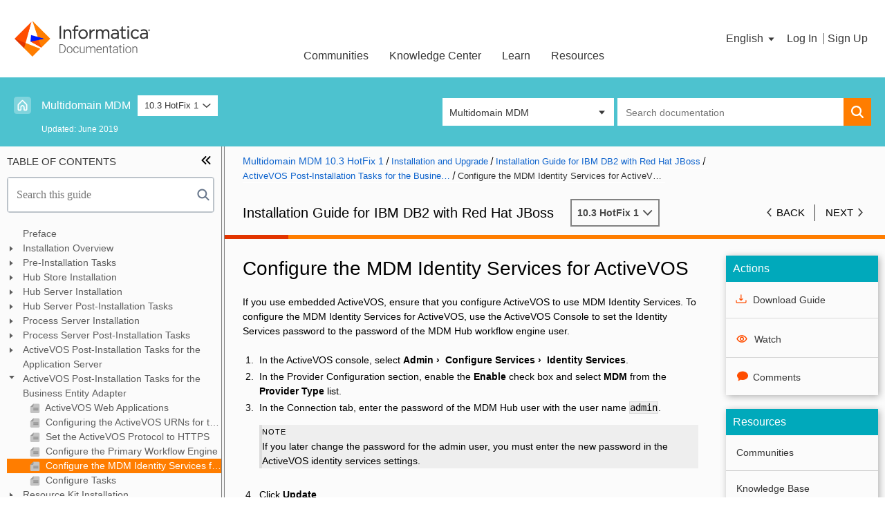

--- FILE ---
content_type: text/html;charset=utf-8
request_url: https://docs.informatica.com/master-data-management/multidomain-mdm/10-3-hotfix-1/installation-guide-for--ibm-db2-with-red-hat-jboss/activevos-post-installation-tasks-for-the-business-entity-adapte/configure-the-mdm-identity-services-for-activevos.html
body_size: 17078
content:
<!DOCTYPE HTML>
<html lang="en-US" data-page-template="dita-topic">
    <head>
    <meta http-equiv="content-type" content="text/html; charset=UTF-8"/>
    <meta name='viewport' content='width=device-width, initial-scale=1.0, maximum-scale=1.0, user-scalable=0'/>
    
    
    <meta name="template" content="dita-topic"/>
	
    
	
    

    

    <script defer="defer" type="text/javascript" src="https://rum.hlx.page/.rum/@adobe/helix-rum-js@%5E2/dist/rum-standalone.js" data-routing="env=prod,tier=publish,ams=InformaticaDocs"></script>
<script>
        <!-- get data, put it to digitalData -->
        var pageData = '{"page":{"name":"0a63cc3d47c6df97552411afcc0cd99991ac69659f0f218f6a827f394ab2b5c2","siteName":"docportal"}}';
        var data = pageData;
        if ( data ) {
            data = JSON.parse(data);
        } else {
            data = null;
        }
        if ( typeof digitalData === 'undefined' || !digitalData ) {
            var digitalData = data;
        } else {
            digitalData = $.extend(digitalData, data);
        }
    </script>
    
	
	    <script src="//assets.adobedtm.com/302a2f5d5463/a43eaf1d7428/launch-fe2c31ec610e.min.js"></script>
		
	<script>
	  var sessionStorage_transfer = function(event) {
	  if(!event) { event = window.event; } // ie suq
	  if(!event.newValue) return;          // do nothing if no value to work with
	  if (event.key == 'getSessionStorage') {
	    // another tab asked for the sessionStorage -> send it
	    localStorage.setItem('sessionStorage', JSON.stringify(sessionStorage));
	    // the other tab should now have it, so we're done with it.
	    localStorage.removeItem('sessionStorage'); // <- could do short timeout as well.
	  } else if (event.key == 'sessionStorage' && !sessionStorage.length) {
	    // another tab sent data <- get it
	    var data = JSON.parse(event.newValue);
	    for (var key in data) {
	      sessionStorage.setItem(key, data[key]);
	          sessionStorage.removeItem("database");
	      
	    }
	  }
	};
	
	// listen for changes to localStorage
	if(window.addEventListener) {
	  window.addEventListener("storage", sessionStorage_transfer, false);
	} else {
	  window.attachEvent("onstorage", sessionStorage_transfer);
	};
	
	
	// Ask other tabs for session storage (this is ONLY to trigger event)
	if (!sessionStorage.length) {
	  localStorage.setItem('getSessionStorage', 'foobar');
	  localStorage.removeItem('getSessionStorage', 'foobar');
	};
	if (sessionStorage.length) {
	    sessionStorage.removeItem('getSessionStorage', 'database');
	
	};
	if (sessionStorage.getItem("database") !== null) {
	  window.addEventListener("storage", sessionStorage_transfer, false);
	  sessionStorage.removeItem('getSessionStorage', 'database');
	}
	/*if (sessionStorage.getItem("database") === null) {
	  window.addEventListener("storage", sessionStorage_transfer, false);
	  sessionStorage.removeItem('getSessionStorage', 'database');
	}*/
	</script>

</meta>





    
<link rel="stylesheet" href="/etc.clientlibs/informaticadita-com/clientlibs/clientlib-external.min.b49a12387802dbef8e99c02f77fd597f.css" type="text/css">






    
<link rel="stylesheet" href="/etc.clientlibs/informaticadita-com/clientlibs/clientlib-coveo.min.60484498ac5e0021c45881594e7c1218.css" type="text/css">








    
<link rel="stylesheet" href="/etc.clientlibs/fmdita/clientlibs/siteoutput/default/topicpage.min.6d45263eb2b5a8f378895997c058b58d.css" type="text/css">






    
<link rel="stylesheet" href="/etc.clientlibs/informaticadita-com/clientlibs/clientlib-site.min.177c528a014996fc1e0d0c3aacc6856a.css" type="text/css">



    
    
    

    
    

    
    
        <!--[if IE]><link rel="shortcut icon" href="/etc/designs/informaticadita-com/favicon.ico"/><![endif]-->
    
    
    

    <link rel="icon" href="/etc/designs/informaticadita-com/favicon.ico"/>

    

    

    

    

    <title>Configure the MDM Identity Services for ActiveVOS</title>
    


<link rel="stylesheet" href="/etc.clientlibs/foundation/clientlibs/main.min.b4994788cf1eaeed300a0aa7af53f3c8.css" type="text/css">
<script src="/etc.clientlibs/clientlibs/granite/jquery.min.3e24d4d067ac58228b5004abb50344ef.js"></script>
<script src="/etc.clientlibs/clientlibs/granite/utils.min.899004cc02c33efc1f6694b1aee587fd.js"></script>
<script src="/etc.clientlibs/clientlibs/granite/jquery/granite.min.011c0fc0d0cf131bdff879743a353002.js"></script>
<script src="/etc.clientlibs/foundation/clientlibs/jquery.min.dd9b395c741ce2784096e26619e14910.js"></script>
<script src="/etc.clientlibs/foundation/clientlibs/shared.min.e9d9a3990d7779c2e8e3361187f3d36b.js"></script>
<script src="/etc.clientlibs/foundation/clientlibs/main.min.be53d5d2acc50492007c4929cbe3ee9e.js"></script>


<link href="/etc/designs/informaticadita-com.css" rel="stylesheet" type="text/css">




<div  style="display: inline;">






<meta name="publisher" content="
         Informatica®
      " > 






<meta name="Date.Modified" content="2019-03-28"><div  style="display: inline;">
        
        








<meta name="prodname" content="Multidomain MDM" />
<meta name="class" content="- topic/vrm " />
<meta name="ishlabelxpath" content="concat(string('vrm: '),@version,string(' - '),@release,string(' - '),@modification)" />
<meta name="ishlinkxpath" content="@conref | @href[contains(parent::*/@class,' topic/image ') and not(parent::*/@conref)][not(ancestor::*[@scope and @scope!=''][position()=1]/@scope='external')]" />
<meta name="ishtype" content="ISHSection" />
<meta name="modification" content="HotFix 1" />
<meta name="release" content="3" />
<meta name="version" content="10" />
<meta name="xtrc" content="vrm:1;27:385" />
<meta name="xtrf" content="file:/mnt/crx/author/crx-quickstart/profiles/ditamaps/ditamap5134377767322266239/_installation-guide-for-ibm-db2-with-red-hat-jboss_multidomain-mdm_10-3-hotfix-1.ditamap" />






  <meta name="BookTitleMetadata" content="Installation Guide for IBM DB2 with Red Hat JBoss" />





  <meta name="ProductFamilyMetadata" content="Master Data Management" />





  <meta name="ProductMetadata" content="Multidomain MDM" />





  <meta name="VersionMetadata" content="10.3" />





  <meta name="ProductHotFixMetadata" content="HotFix 1" />





  <meta name="PubTypeMetadata" content="Installation;" />





  <meta name="PDFlocationMetadata" content="https://author-informaticadocs-prod-63.adobecqms.net/content/dam/source/GUID-6/GUID-67886CCE-A914-469A-A15A-05C296B02F25/19/en/MDM_103HF1_InstallationGuideFor(DB)2With(JBoss)_en.pdf" />





  <meta name="LanguageMetadata" content="en" />


</div></div>

</head>
    <body>
    	
    	
    	
        



        <div>
    <header class="site-header">


	<span id="informaticaAccountsURL" data-custom-property="accounts.informatica.com"></span>
	<span id="oktaSsoSignInCheck" data-custom-property="infapassport.okta.com/api/v1/users/me"></span>
	<span id="oktaSsoURL" data-custom-property="login.informatica.com/app/informaticapassportprod_informaticadocportal_1/exk1fbex9n1T8CSIM1d8/sso/saml"></span>


<div class="site-header__logo-tri"></div>

<div class="site-header__inner">
	
	<div class="site-header__logo-container ">
		<a href="/">
			<img class="site-header__logo" src="/etc/designs/informaticadita-com/images/infa_documentation_logo.png" title="Informatica Documentation Portal" alt="Informatica Documentation Portal" aria-hidden="true"/>
		</a>
	</div>
	<div class="infadita-header">
		<div class="infadita-header-navbar">
	<span class="infadita-header-nav-link header-dropdown">
		<a class="infadita-txt">Communities</a>
		<span class="infadita-down-arrow"></span>
		<div class="infadita-header-dropdown communities">
			<div class="row">
				<div class="infadita-header-dropdown-section separator">
					<div class="infadita-header-dropdown-title ">
						<div class="infadita-header-description" target="_blank">A collaborative platform to connect and
							grow with like-minded Informaticans across the globe</div>
					</div>
				</div>
				<div class="infadita-header-dropdown-section">
					<div class="infadita-header-dropdown-title">
						<a href="https://network.informatica.com/s/topiccatalog" target="_blank">Product Communities</a>
					</div>
					<div class="infadita-header-dropdown-desc">
						Connect and collaborate with Informatica experts and champions
					</div>
					<div class="infadita-header-dropdown-title">
						<a href="https://network.informatica.com/s/discussion-landing" target="_blank">Discussions</a>
					</div>
					<div class="infadita-header-dropdown-desc">
						Have a question? Start a Discussion and get immediate answers you are looking for
					</div>
				</div>
				<div class="infadita-header-dropdown-section separator">
					<div class="infadita-header-dropdown-title">
						<a href="https://network.informatica.com/s/group/CollaborationGroup/Default" target="_blank">User
							Groups</a>
					</div>
					<div class="infadita-header-dropdown-desc">
						Customer-organized groups that meet online and in-person. Join today to network, share ideas,
						and get tips on how to get the most out of Informatica
					</div>
				</div>
				<div class="infadita-header-dropdown-section">
					<div class="infadita-header-dropdown-title">
						<a href="https://network.informatica.com/s/get-started" target="_blank">Get Started</a>
					</div>
					<div class="infadita-header-dropdown-title">
						<a href="https://knowledge.informatica.com/s/article/Informatica-Community-Guidelines" target="_blank">Community Guidelines</a>
					</div>
				</div>
			</div>
		</div>
	</span>
	<span class="infadita-header-nav-link header-dropdown">
		<a class="infadita-txt">Knowledge Center</a>
		<span class="infadita-down-arrow"></span>
		<div class="infadita-header-dropdown knowledge-center">
			<div class="row">
				<div class="infadita-header-dropdown-section separator">
					<div class="infadita-header-dropdown-title">
						<div class="infadita-header-description" target="_blank">Troubleshooting documents, product
							guides, how to videos, best practices, and more</div>
					</div>
				</div>
				<div class="infadita-header-dropdown-section">
					<div class="infadita-header-dropdown-title">
						<a href="https://knowledge.informatica.com" target="_blank">Knowledge Base</a>
					</div>
					<div class="infadita-header-dropdown-desc">
						One-stop self-service portal for solutions, FAQs, Whitepapers, How Tos, Videos, and more
					</div>
					<div class="infadita-header-dropdown-title">
						<a href="https://network.informatica.com/s/global-search/%20#t=SupportVideo&amp;sort=relevancy" target="_blank">Support TV</a>
					</div>
					<div class="infadita-header-dropdown-desc">
						Video channel for step-by-step instructions to use our products, best practices, troubleshooting
						tips, and much more
					</div>
				</div>
				<div class="infadita-header-dropdown-section">
					<div class="infadita-header-dropdown-title">
						<a href="https://docs.informatica.com" target="_self">Documentation</a>
					</div>
					<div class="infadita-header-dropdown-desc">
						Information&nbsp;library of the&nbsp;latest&nbsp;product&nbsp;documents
					</div>
					<div class="infadita-header-dropdown-title">
						<a href="https://velocity.informatica.com/" target="_blank">Velocity (Best Practices)</a>
					</div>
					<div class="infadita-header-dropdown-desc">
						Best practices and use cases from the Implementation team
					</div>
				</div>
			</div>
		</div>
	</span>
	<span class="infadita-header-nav-link header-dropdown">
		<a class="infadita-txt">Learn</a>
		<span class="infadita-down-arrow"></span>
		<div class="infadita-header-dropdown learn">
			<div class="row">
				<div class="infadita-header-dropdown-section separator">
					<div class="infadita-header-dropdown-title">
						<div class="infadita-header-description" target="_blank">Rich resources to help you leverage full
							capabilities of our products</div>
					</div>
				</div>
				<div class="infadita-header-dropdown-section">
					<div class="infadita-header-dropdown-title">
						<a href="https://informatica.csod.com" target="_blank">Trainings</a>
					</div>
					<div class="infadita-header-dropdown-desc">
						Role-based training programs for the best ROI
					</div>
					<div class="infadita-header-dropdown-title">
						<a href="https://now.informatica.com/Certified-Professional-Program.html" target="_blank">Certifications</a>
					</div>
					<div class="infadita-header-dropdown-desc">
						Get certified on Informatica products. Free, Foundation, or Professional
					</div>
				</div>
				<div class="infadita-header-dropdown-section">
					<div class="infadita-header-dropdown-title">
						<a href="https://success.informatica.com/learning-path.html" target="_blank">Product Learning
							Paths</a>
					</div>
					<div class="infadita-header-dropdown-desc">
						Free and unlimited modules based on your expertise level and journey
					</div>
				</div>
			</div>
		</div>
	</span>
	<span class="infadita-header-nav-link header-dropdown">
		<a class="infadita-txt">Resources</a>
		<span class="infadita-down-arrow"></span>
		<div class="infadita-header-dropdown resources">
			<div class="row">
				<div class="infadita-header-dropdown-section separator">
					<div class="infadita-header-dropdown-title">
						<div class="infadita-header-description" target="_blank">Library of content to help you leverage
							the best of Informatica products</div>
					</div>
				</div>
				<div class="infadita-header-dropdown-section">
					<div class="infadita-header-dropdown-title">
						<a href="https://success.informatica.com/explore/tt-webinars.html" target="_blank">Tech Tuesdays
							Webinars</a>
					</div>
					<div class="infadita-header-dropdown-desc">
						Most popular webinars on product architecture, best practices, and more
					</div>
					<div class="infadita-header-dropdown-title">
						<a href="https://knowledge.informatica.com/s/global-search/?#t=PAM&amp;sort=relevancy" target="_blank">Product Availability Matrix</a>
					</div>
					<div class="infadita-header-dropdown-desc">
						Product Availability Matrix statements of Informatica products
					</div>
					<div class="infadita-header-dropdown-title">
						<a href="https://network.informatica.com/s/global-search/%20#t=Blog&amp;sort=date%20descending&amp;f:@incontenttype=%5BSupportFlash%5D" target="_blank">SupportFlash</a>
					</div>
					<div class="infadita-header-dropdown-desc">
						Monthly support newsletter
					</div>
				</div>
				<div class="infadita-header-dropdown-section separator">
					<div class="infadita-header-dropdown-title ">
						<a href="https://network.informatica.com/docs/DOC-16182" target="_blank">Support Documents</a>
					</div>
					<div class="infadita-header-dropdown-desc">
						Informatica Support Guide and Statements, Quick Start Guides, and Cloud Product Description
						Schedule
					</div>
					<div class="infadita-header-dropdown-title">
						<a href="https://knowledge.informatica.com/s/article/DOC-18919" target="_blank">Product
							Lifecycle</a>
					</div>
					<div class="infadita-header-dropdown-desc">
						End of Life statements of Informatica products
					</div>					
				</div>
				<div class="infadita-header-dropdown-section">
					<div class="infadita-header-dropdown-title">
						<a href="https://network.informatica.com/s/ideas" target="_blank">Ideas</a>
					</div>
					<div class="infadita-header-dropdown-title">
						<a href="https://network.informatica.com/s/event-landing" target="_blank">Events</a>
					</div>
					<div class="infadita-header-dropdown-title">
						<a href="https://network.informatica.com/s/change-request" target="_blank">Change Request
							Tracking</a>
					</div>
					<div class="infadita-header-dropdown-title">
						<a href="https://marketplace.informatica.com/" target="_blank">Marketplace</a>
					</div>
				</div>
			</div>
		</div>
	</span>
</div>
	</div>
	<div class="site-header__align-right">
		<!--div class="site-header__search-button search-button" role="button" tabindex="0" aria-labelledby="Search">
			<span class="infa-icon infa-icon--search"></span>
		</div-->
		<div class="language-dropdown">

<div class="language-dropdown__container" role="button" id="lang" aria-pressed="false" tabindex="0" data-status="hidden">
    <div data-trigger="toggle">
        <span class="language-dropdown__currentLink">
            <span class="language-dropdown__current infadita-txt">English
				<span id="dropdownIcon" class="language-dropdown__dropdownIcon hidden"></span>
			</span>
        </span>
    </div>
    <ul class="language-dropdown__overlay">
        <li class="language-dropdown__item language-dropdown__item--active">
            <a class="language-dropdown__item-link" href="/">
                <span class="language-dropdown__i18n-target">English</span>
                <span class="language-dropdown__i18n-current">English</span>
            </a>
        </li>
    
        <li class="language-dropdown__item ">
            <a class="language-dropdown__item-link" href="/es_es/">
                <span class="language-dropdown__i18n-target">Español</span>
                <span class="language-dropdown__i18n-current">Spanish</span>
            </a>
        </li>
    
        <li class="language-dropdown__item ">
            <a class="language-dropdown__item-link" href="/de_de/">
                <span class="language-dropdown__i18n-target">Deutsch</span>
                <span class="language-dropdown__i18n-current">German</span>
            </a>
        </li>
    
        <li class="language-dropdown__item ">
            <a class="language-dropdown__item-link" href="/fr_fr/">
                <span class="language-dropdown__i18n-target">Français</span>
                <span class="language-dropdown__i18n-current">French</span>
            </a>
        </li>
    
        <li class="language-dropdown__item ">
            <a class="language-dropdown__item-link" href="/ja_jp/">
                <span class="language-dropdown__i18n-target">日本語</span>
                <span class="language-dropdown__i18n-current">Japanese</span>
            </a>
        </li>
    
        <li class="language-dropdown__item ">
            <a class="language-dropdown__item-link" href="/ko_kr/">
                <span class="language-dropdown__i18n-target">한국어</span>
                <span class="language-dropdown__i18n-current">Korean</span>
            </a>
        </li>
    
        <li class="language-dropdown__item ">
            <a class="language-dropdown__item-link" href="/pt_pt/">
                <span class="language-dropdown__i18n-target">Português</span>
                <span class="language-dropdown__i18n-current">Portuguese</span>
            </a>
        </li>
    
        <li class="language-dropdown__item ">
            <a class="language-dropdown__item-link" href="/zh_cn/">
                <span class="language-dropdown__i18n-target">中文</span>
                <span class="language-dropdown__i18n-current">Chinese</span>
            </a>
        </li>
    </ul>
</div>


</div>

	</div>
	<div class="cmp-login">



	
	
 



	<div class="guest-action__container">
		<span class="login__btn infadita-txt">Log In</span>
		<span class="guest-action__separator"></span>
		<span class="signup__btn"><a class="infadita-txt" href="https://accounts.informatica.com/registration.html?from=dportal" target="_self">Sign Up</a></span>
	</div>
</div>
	
</div>


</header>

</div>
<div>
    <div class="navigation-bar">



<div class="navigation-bar__container versionPageNav" data-has-multiple-children>
	<div class="navigation-bar__nav">
		<div class="doc-breadcrumb">


    






<ul class="doc-breadcrumb__wrapper">
    
	
	    <li class="doc-breadcrumb__item doc-breadcrumb__item--home searchTerm">
			<a href="/" title="Home" alt="Home">&nbsp;&nbsp;&nbsp;&nbsp;&nbsp;&nbsp;&nbsp;</a>
		</li>
    


    
        
		
		
		
        <li class="doc-breadcrumb__item  ">
            
				
					
									
				<a title="Open the latest product version page." href="/master-data-management/multidomain-mdm.html" class=" searchTerm">
					Multidomain MDM
				</a>
        </li>
		
	        
		
	
        
		
		
		
        
		
	        <li id="breadcrumbDropdownSwitcher" class="doc-breadcrumb__item doc-breadcrumb__item--dropdown" data-status="hidden">
	            <a title="Choose a product version page." class="doc-breadcrumb__dropdown-button searchTerm" role="button">
	                10.3 HotFix 1
	                <span class="doc-breadcrumb__dropdown-arrow"></span>
	            </a>
	            <ul class="doc-breadcrumb__dropdown-versions">
	                <li class="doc-breadcrumb__item ">
	                                        
	
	                    
	                        <a class="dropDown_Change" href="/master-data-management/multidomain-mdm/10-5-hotfix-4.html">
	                            10.5 HotFix 4
	                        </a>
	                    
	                </li>
	            
	                <li class="doc-breadcrumb__item ">
	                                        
	
	                    
	                        <a class="dropDown_Change" href="/master-data-management/multidomain-mdm/10-5-hotfix-4-sp-1.html">
	                            10.5 HotFix 4 SP 1
	                        </a>
	                    
	                </li>
	            
	                <li class="doc-breadcrumb__item ">
	                                        
	
	                    
	                        <a class="dropDown_Change" href="/master-data-management/multidomain-mdm/10-5-hotfix-3.html">
	                            10.5 HotFix 3
	                        </a>
	                    
	                </li>
	            
	                <li class="doc-breadcrumb__item ">
	                                        
	
	                    
	                        <a class="dropDown_Change" href="/master-data-management/multidomain-mdm/10-5-hotfix-2.html">
	                            10.5 HotFix 2
	                        </a>
	                    
	                </li>
	            
	                <li class="doc-breadcrumb__item ">
	                                        
	
	                    
	                        <a class="dropDown_Change" href="/master-data-management/multidomain-mdm/10-5-hotfix-2-sp-1.html">
	                            10.5 HotFix 2 SP 1
	                        </a>
	                    
	                </li>
	            
	                <li class="doc-breadcrumb__item ">
	                                        
	
	                    
	                        <a class="dropDown_Change" href="/master-data-management/multidomain-mdm/10-5-hotfix-1.html">
	                            10.5 HotFix 1
	                        </a>
	                    
	                </li>
	            
	                <li class="doc-breadcrumb__item ">
	                                        
	
	                    
	                        <a class="dropDown_Change" href="/master-data-management/multidomain-mdm/10-5.html">
	                            10.5
	                        </a>
	                    
	                </li>
	            
	                <li class="doc-breadcrumb__item ">
	                                        
	
	                    
	                        <a class="dropDown_Change" href="/master-data-management/multidomain-mdm/10-4-hotfix-3.html">
	                            10.4 HotFix 3
	                        </a>
	                    
	                </li>
	            
	                <li class="doc-breadcrumb__item ">
	                                        
	
	                    
	                        <a class="dropDown_Change" href="/master-data-management/multidomain-mdm/10-4-hotfix-2.html">
	                            10.4 HotFix 2
	                        </a>
	                    
	                </li>
	            
	                <li class="doc-breadcrumb__item ">
	                                        
	
	                    
	                        <a class="dropDown_Change" href="/master-data-management/multidomain-mdm/10-4-hotfix-1.html">
	                            10.4 HotFix 1
	                        </a>
	                    
	                </li>
	            
	                <li class="doc-breadcrumb__item ">
	                                        
	
	                    
	                        <a class="dropDown_Change" href="/master-data-management/multidomain-mdm/10-4.html">
	                            10.4
	                        </a>
	                    
	                </li>
	            
	                <li class="doc-breadcrumb__item ">
	                                        
	
	                    
	                        <a class="dropDown_Change" href="/master-data-management/multidomain-mdm/10-3-hotfix-3.html">
	                            10.3 HotFix 3
	                        </a>
	                    
	                </li>
	            
	                <li class="doc-breadcrumb__item ">
	                                        
	
	                    
	                        <a class="dropDown_Change" href="/master-data-management/multidomain-mdm/10-3-hotfix-2.html">
	                            10.3 HotFix 2
	                        </a>
	                    
	                </li>
	            
	                <li class="doc-breadcrumb__item active">
	                                        
	
	                    
	                        <a class="dropDown_Change" href="/master-data-management/multidomain-mdm/10-3-hotfix-1.html">
	                            10.3 HotFix 1
	                        </a>
	                    
	                </li>
	            
	                <li class="doc-breadcrumb__item ">
	                                        
	
	                    
	                        <a class="dropDown_Change" href="/master-data-management/multidomain-mdm/10-3.html">
	                            10.3
	                        </a>
	                    
	                </li>
	            
	                <li class="doc-breadcrumb__item ">
	                                        
	
	                    
	                        <a class="dropDown_Change" href="/master-data-management/multidomain-mdm/10-2-hotfix-3.html">
	                            10.2 HotFix 3
	                        </a>
	                    
	                </li>
	            
	                <li class="doc-breadcrumb__item ">
	                                        
	
	                    
	                        <a class="dropDown_Change" href="/master-data-management/multidomain-mdm/10-2-hotfix-2.html">
	                            10.2 HotFix 2
	                        </a>
	                    
	                </li>
	            
	                <li class="doc-breadcrumb__item ">
	                                        
	
	                    
	                        <a class="dropDown_Change" href="/master-data-management/multidomain-mdm/10-2-hotfix-1.html">
	                            10.2 HotFix 1
	                        </a>
	                    
	                </li>
	            
	                <li class="doc-breadcrumb__item ">
	                                        
	
	                    
	                        <a class="dropDown_Change" href="/master-data-management/multidomain-mdm/10-2.html">
	                            10.2
	                        </a>
	                    
	                </li>
	            
	                <li class="doc-breadcrumb__item ">
	                                        
	
	                    
	                        <a class="dropDown_Change" href="/master-data-management/multidomain-mdm/10-1-hotfix-4.html">
	                            10.1 HotFix 4
	                        </a>
	                    
	                </li>
	            
	                <li class="doc-breadcrumb__item ">
	                                        
	
	                    
	                        <a class="dropDown_Change" href="/master-data-management/multidomain-mdm/10-1-hotfix-2.html">
	                            10.1 HotFix 2
	                        </a>
	                    
	                </li>
	            
	                <li class="doc-breadcrumb__item ">
	                                        
	
	                    
	                        <a class="dropDown_Change" href="/master-data-management/multidomain-mdm/10-1-hotfix-1.html">
	                            10.1 HotFix 1
	                        </a>
	                    
	                </li>
	            
	                <li class="doc-breadcrumb__item ">
	                                        
	
	                    
	                        <a class="dropDown_Change" href="/master-data-management/multidomain-mdm/10-1.html">
	                            10.1
	                        </a>
	                    
	                </li>
	            </ul>
	        </li>
		
	
        
		
		
		
        <li class="doc-breadcrumb__item  doc-breadcrumb__item--last">
            
				
					
									
				<a title="Open the latest product version page." href="/master-data-management/multidomain-mdm/10-3-hotfix-1/installation-guide-for--ibm-db2-with-red-hat-jboss.html" class=" searchTerm">
					  Installation Guide for  IBM DB2 with Red Hat JBoss    
				</a>
        </li>
		
	        
		
	
    
    
    	
        
			
            
            
            
                
            
            
            
            
            <li class="doc-breadcrumb__item doc-breadcrumb__item-release--txt">Updated: June 2019
            </li>
        
	
</ul></div>

	</div>
	
		
		
		
			<div class="navigation-bar__search">
		
		<div class="search-input">



	


	



	


	
	


<div id="mainSearchBox" class="CoveoSearchInterface" data-enable-history="true" data-design="new" data-aem-resource-path="/content/informaticadita-com/en_us/master-data-management/multidomain-mdm/10-3-hotfix-1/_installation-guide-for-ibm-db2-with-red-hat-jboss_multidomain-mdm_10-3-hotfix-1_ditamap/activevos_post-installation_tasks_for_the_business_entity_adapter/configure_the_mdm_identity_services_for_activevos/jcr:content/navigation-bar/search-input" data-aem-searchPage-path="/content/informaticadita-com/en_us/search.html" data-coveo-orgName="Informatica Production" data-coveo-orginternalName="informaticaprod" data-coveo-endpointURI="https://platform.cloud.coveo.com/rest/search" data-coveo-pipelineName="Customers" data-productPage-title="Multidomain MDM" data-productVersion-title="10.3 HotFix 1" data-guidepage-title="  Installation Guide for  IBM DB2 with Red Hat JBoss    ">
    <div class="CoveoAnalytics" data-search-hub="DocPortal" data-anonymous="true"></div>
    <div class="coveo-search-section">
		<div class="dropdown-custom ">			
			<div class="active" aria-haspopup="listbox" role="button" aria-labelledby="product_list--button" id="dropdown-custom-all-products">
				Multidomain MDM 
			</div>
			<ul id="product_list" tabindex="-1" role="listbox" class="masked">
				
					<li id="product_Multidomain MDM" role="option" class="product_item">Multidomain MDM 10.3 HotFix 1</li>
				
				<li id="product_all" role="option" class="product_item">All Products</li>
			</ul>
		</div>
        <div id="ProductVersionSearchBox" class="CoveoSearchbox" type="text" data-enable-omnibox="true" data-enable-reveal-query-suggest-addon="true" data-query-suggest-character-threshold="1" data-number-of-suggestions="5" data-placeholder="Search documentation" aria-labeledby="Search Input">		
        </div>
    </div>
	<div id="save-filter-modal" class="modal" tabindex="0" aria-label="Save/Rename Search Popup">
		<div class="modal-content">
			<div class="modal-header">
				<h4>Rename Saved Search</h4>
                <span class="close_popup" tabindex="0" role="button" aria-label="Close Popup"></span>
			</div>
			<hr class="overlayhr"/>
			<div class="modal-body">
				<label for="filter-name">Name</label>
                <div class="input_section">
                    <input id="save-filter-name" type="text" name="filter-name" maxlength="40" required/>
                    <span class="error error_invalid">* This field is required</span>
                </div>
                <div class="checkbox_section hidden">
                    <input id="override-filter-checkbox" type="checkbox" name="override-filter"/>
                    <label for="override-filter">Overwrite saved search</label>
                </div>				
			</div>
			<div class="modal-footer">
				<button class="popup_btn btn_save">Save</button>
				<button class="popup_btn btn_cancel">Cancel</button>
			</div>
		</div>
	</div>
	<div id="delete-filter-modal" class="modal" tabindex="0" aria-label="Delete Saved Search Popup">
		<div class="modal-content">
			<div class="modal-header">
				<p>Confirm Deletion</p>
                <span class="close_popup" tabindex="0" role="button" aria-label="Close Popup"></span>
			</div>
			<hr class="overlayhr"/>
			<div class="modal-body">
				<p>Are you sure you want to delete the saved search?</p>				
			</div>
			<div class="modal-footer">				
				<button class="popup_btn btn_save">OK</button>
				<button class="popup_btn btn_cancel">Cancel</button>				
			</div>
		</div>
	</div>
</div>
<!-- Infield Digital Initial Search Bar component-->
<!--
<div class="search-input__input-group">
   <input class="search-input__input"
      type="input"

      placeholder="Search"
      
      name=""
      value=""/>

   <sly data-sly-test.iconColor="#959595" />
   <svg class="search-input__icon"
      width="15" height="15" viewBox="0 0 15 15" xmlns="http://www.w3.org/2000/svg">
     <path d="M11.562 9.935c.742-1.072 1.114-2.267 1.114-3.585 0-.857-.166-1.676-.5-2.458-.33-.782-.78-1.456-1.347-2.022C10.262 1.304 9.59.855 8.807.522 8.026.19 7.206.024 6.35.024c-.857 0-1.676.166-2.458.498-.782.333-1.456.782-2.022 1.348C1.304 2.436.855 3.11.522 3.892c-.332.782-.5 1.6-.5 2.458 0 .857.168 1.676.5 2.458.333.78.782 1.455 1.348 2.02.566.567 1.24 1.017 2.022 1.35.782.332 1.6.498 2.458.498 1.318 0 2.513-.372 3.585-1.114l3.082 3.073c.216.227.485.34.81.34.31 0 .58-.113.808-.34.227-.228.34-.498.34-.81 0-.316-.11-.586-.33-.808L11.56 9.935zm-2.368-.74c-.788.787-1.736 1.18-2.844 1.18-1.11 0-2.057-.393-2.844-1.18-.788-.79-1.182-1.737-1.182-2.845s.394-2.057 1.182-2.844c.787-.788 1.735-1.182 2.844-1.182 1.108 0 2.056.394 2.844 1.182.788.787 1.182 1.736 1.182 2.844 0 1.108-.394 2.056-1.182 2.844z" fill="" fill-rule="evenodd"/>
   </svg>
</div>--></div>

		</div>
	
</div></div>

</div>

        <!--
Overwriting the inherited body.html
-->

<main>
    <div>
        <section class="section-guide">









<div class="section-guide__container">
  <input class="messageCheckbox" id="/content/informaticadita-com/en_us/master-data-management/multidomain-mdm/10-3-hotfix-1/_installation-guide-for-ibm-db2-with-red-hat-jboss_multidomain-mdm_10-3-hotfix-1_ditamap/activevos_post-installation_tasks_for_the_business_entity_adapter/configure_the_mdm_identity_services_for_activevos/jcr:content/section-guide__checkbox" type="checkbox" data-slide="checkbox" hidden/>
 
 
  
 
  <div class="section-guide__row" data-slide="container">
    
    <div id="scroll" class="section-guide__column section-guide__column--left" data-slide="hide-left">          
      <label id="messageToggle" class="section-guide__toggle" for="/content/informaticadita-com/en_us/master-data-management/multidomain-mdm/10-3-hotfix-1/_installation-guide-for-ibm-db2-with-red-hat-jboss_multidomain-mdm_10-3-hotfix-1_ditamap/activevos_post-installation_tasks_for_the_business_entity_adapter/configure_the_mdm_identity_services_for_activevos/jcr:content/section-guide__checkbox" data-original-title="Collapse" data-toggle="tooltip" data-placement="right"></label>
      <div id="tocheader" class="section-guide__sub-column section-guide__sub-column--top">        
        <h2 class="section-guide__nav-title">Table of Contents</h2>
        <div class="doc-search-input">




<div id="searchboxid" class="doc-search-input__container">
    <div id="docSearchBox" class="CustomResultContent" data-aem-book-title="Multidomain MDM 10.3 HotFix 1 Installation Guide for  IBM DB2 with Red Hat JBoss" data-coveo-orgName="Informatica Production" data-coveo-orginternalName="informaticaprod" data-coveo-endpointURI="https://platform.cloud.coveo.com/rest/search" data-coveo-pipelineName="Customers">
        <div class="CustomCoveoSearchbox">
          <a id="searchelement" class="CustomCoveoSearchButton"><span class="Custom-coveo-icon">
                Search</span></a>
            <div id="clearIcon" class="CustomCoveoOmnibox Custom-magic-box">
                <div id="clear" class="Custom-magic-box-clear">
                    <div class="Custom-magic-box-icon magicBoxCrossIcon">
                    </div>
                </div>
                <div class="Custom-magic-box-input">
                    <div class="Custom-magic-box-underlay">
                    </div>
				  <p class="countspan resCount CustomCoveoSearchButton " id="resultcount"></p>
                  <input form="Custom-coveo-dummy-form" id="Custom-coveo-dummy-form" name="keyword" placeholder="Search this guide" autocomplete="off"/> 
                </div> 
				<div class="magic-box-suggestions"></div>
                 <div style="display:none" class="longtext" id="namespan"></div>
					<div class="searchnavbar">  
  						<div class="searchdropdown">
    						<a id="resToggle" class="resCount result"></a>
    			<div class="searchdropdown-content">
       				 <div id="searchwrapper" class="searchwrapper mozsearchwrpper">
           	 		
    <div class="custom-result-body">
        <div id="CustomResultList" class="CustomResultList" runat="server">
        </div>
		<!--  <div class="CoveoPager"></div>
         <div class="CoveoResultsPerPage"></div> -->
        <div id="CustomNoResultList" class="CustomNoResultList" style="display: none;" runat="server">
            <div class="custom-result-frame CustomResult">
                <div class="custom-result-row">
                    <div class="custom-result-cell" style="width: 17px; text-align: center; vertical-align: top;
                                padding-top: 1px;">
                        <div class="custom-result-cell" style="-webkit-user-modify: read-write-plaintext-only;text-align: -webkit-auto;width: 264px; padding: 0 0 3px 5px; height: 200px;
                                    vertical-align: middle;">
                            No Results</div>
                    </div>
                </div>
            </div>
        </div>
        <div id="Div1" class="CustomResultInProgress" style="display: none;" runat="server">
            <div class="custom-result-frame CustomResult">
                <div class="custom-result-row">
                    <div class="custom-result-cell" style="width: 17px; text-align: center; vertical-align: top;
                                padding-top: 1px;">
                        <div class="custom-result-cell" style="width: 264px; padding: 0 0 3px 5px; height: 200px;
                                    vertical-align: middle;">
                            <img id="customresultprogressloadingicontwo" style="border-width: 0px; cursor: pointer;
                                        width: 50px; float: none; padding-top: 3px;" src="/etc/designs/informaticadita-com/images/progress_loading.gif"/></div>
                    </div>
                </div>
            </div>
        </div>
    </div>

	 			</div>
			</div>
			  </div> 
				</div>
            </div>
        </div>
    </div>
</div>
<!-- Infield Digital Initial Search Bar component-->
<!--
<div class="doc-search-input__input-group">
   <input class="doc-search-input__input"
      type="input"
      placeholder="Search"
      name=""
      value=""/>

   <sly data-sly-test.iconColor="#959595" />
   <svg class="doc-search-input__icon"
      width="15" height="15" viewBox="0 0 15 15" xmlns="http://www.w3.org/2000/svg">
     <path d="M11.562 9.935c.742-1.072 1.114-2.267 1.114-3.585 0-.857-.166-1.676-.5-2.458-.33-.782-.78-1.456-1.347-2.022C10.262 1.304 9.59.855 8.807.522 8.026.19 7.206.024 6.35.024c-.857 0-1.676.166-2.458.498-.782.333-1.456.782-2.022 1.348C1.304 2.436.855 3.11.522 3.892c-.332.782-.5 1.6-.5 2.458 0 .857.168 1.676.5 2.458.333.78.782 1.455 1.348 2.02.566.567 1.24 1.017 2.022 1.35.782.332 1.6.498 2.458.498 1.318 0 2.513-.372 3.585-1.114l3.082 3.073c.216.227.485.34.81.34.31 0 .58-.113.808-.34.227-.228.34-.498.34-.81 0-.316-.11-.586-.33-.808L11.56 9.935zm-2.368-.74c-.788.787-1.736 1.18-2.844 1.18-1.11 0-2.057-.393-2.844-1.18-.788-.79-1.182-1.737-1.182-2.845s.394-2.057 1.182-2.844c.787-.788 1.735-1.182 2.844-1.182 1.108 0 2.056.394 2.844 1.182.788.787 1.182 1.736 1.182 2.844 0 1.108-.394 2.056-1.182 2.844z" fill="" fill-rule="evenodd"/>
   </svg>
</div>-->
</div>

      </div>

      <div id="tocsection" class="section-guide__sub-column section-guide__sub-column--middle">
		<section class="toc">





    

    <ol class="toc__list">
        
        
        <li class="toc__list-item toc__item-level-one  ">
            
        
		
		

        
            <a class="toc__link" href="/master-data-management/multidomain-mdm/10-3-hotfix-1/installation-guide-for--ibm-db2-with-red-hat-jboss/preface.html" title="Preface">
                Preface
            </a>

            
        
    
        </li>
    
        
        
        <li class="toc__list-item toc__item-level-one toc__list-item--has-children ">
            
        
		
		

        
            <a class="toc__link toc__link-toggle" href="/master-data-management/multidomain-mdm/10-3-hotfix-1/installation-guide-for--ibm-db2-with-red-hat-jboss/installation-overview.html" title="Installation Overview">
                Installation Overview
            </a>

            <ul class="toc__sub-list">

                
                

                <li class="toc__list-item  ">
        
		
		

        
            <a class="toc__link" href="/master-data-management/multidomain-mdm/10-3-hotfix-1/installation-guide-for--ibm-db2-with-red-hat-jboss/installation-overview/multidomain-mdm-installation.html" title="Multidomain MDM Installation">
                Multidomain MDM Installation
            </a>

            
        
    </li>
            

                
                

                <li class="toc__list-item  ">
        
		
		

        
            <a class="toc__link" href="/master-data-management/multidomain-mdm/10-3-hotfix-1/installation-guide-for--ibm-db2-with-red-hat-jboss/installation-overview/installation-topology.html" title="Installation Topology">
                Installation Topology
            </a>

            
        
    </li>
            

                
                

                <li class="toc__list-item  ">
        
		
		

        
            <a class="toc__link" href="/master-data-management/multidomain-mdm/10-3-hotfix-1/installation-guide-for--ibm-db2-with-red-hat-jboss/installation-overview/installation-tasks.html" title="Installation Tasks">
                Installation Tasks
            </a>

            
        
    </li>
            </ul>
        
    
        </li>
    
        
        
        <li class="toc__list-item toc__item-level-one toc__list-item--has-children ">
            
        
		
		

        
            <a class="toc__link toc__link-toggle" href="/master-data-management/multidomain-mdm/10-3-hotfix-1/installation-guide-for--ibm-db2-with-red-hat-jboss/pre-installation-tasks.html" title="Pre-Installation Tasks">
                Pre-Installation Tasks
            </a>

            <ul class="toc__sub-list">

                
                

                <li class="toc__list-item  ">
        
		
		

        
            <a class="toc__link" href="/master-data-management/multidomain-mdm/10-3-hotfix-1/installation-guide-for--ibm-db2-with-red-hat-jboss/pre-installation-tasks/prepare-for-installation.html" title="Prepare for Installation">
                Prepare for Installation
            </a>

            
        
    </li>
            

                
                

                <li class="toc__list-item  ">
        
		
		

        
            <a class="toc__link" href="/master-data-management/multidomain-mdm/10-3-hotfix-1/installation-guide-for--ibm-db2-with-red-hat-jboss/pre-installation-tasks/prepare-the-environment.html" title="Prepare the Environment">
                Prepare the Environment
            </a>

            
        
    </li>
            

                
                

                <li class="toc__list-item  toc__list-item--has-children">
        
		
		

        
            <a class="toc__link toc__link-toggle" href="/master-data-management/multidomain-mdm/10-3-hotfix-1/installation-guide-for--ibm-db2-with-red-hat-jboss/pre-installation-tasks/set-up-the-database-environment.html" title="Set Up the Database Environment">
                Set Up the Database Environment
            </a>

            <ul class="toc__sub-list">

                
                

                <li class="toc__list-item  ">
        
		
		

        
            <a class="toc__link" href="/master-data-management/multidomain-mdm/10-3-hotfix-1/installation-guide-for--ibm-db2-with-red-hat-jboss/pre-installation-tasks/set-up-the-database-environment/step-1--install-and-configure-ibm-db2.html" title="Step 1. Install and Configure IBM DB2">
                Step 1. Install and Configure IBM DB2
            </a>

            
        
    </li>
            

                
                

                <li class="toc__list-item  ">
        
		
		

        
            <a class="toc__link" href="/master-data-management/multidomain-mdm/10-3-hotfix-1/installation-guide-for--ibm-db2-with-red-hat-jboss/pre-installation-tasks/set-up-the-database-environment/step-2--create-a-database-and-tablespaces.html" title="Step 2. Create a Database and Tablespaces">
                Step 2. Create a Database and Tablespaces
            </a>

            
        
    </li>
            

                
                

                <li class="toc__list-item  toc__list-item--has-children">
        
		
		

        
            <a class="toc__link toc__link-toggle" href="/master-data-management/multidomain-mdm/10-3-hotfix-1/installation-guide-for--ibm-db2-with-red-hat-jboss/pre-installation-tasks/set-up-the-database-environment/manually-create-a-database-and-tablespaces.html" title="Manually Create a Database and Tablespaces">
                Manually Create a Database and Tablespaces
            </a>

            <ul class="toc__sub-list">

                
                

                <li class="toc__list-item  ">
        
		
		

        
            <a class="toc__link" href="/master-data-management/multidomain-mdm/10-3-hotfix-1/installation-guide-for--ibm-db2-with-red-hat-jboss/pre-installation-tasks/set-up-the-database-environment/manually-create-a-database-and-tablespaces/set-the-db2-environment-and-db2-registry-variables.html" title="Set the DB2 Environment and DB2 Registry Variables">
                Set the DB2 Environment and DB2 Registry Variables
            </a>

            
        
    </li>
            

                
                

                <li class="toc__list-item  ">
        
		
		

        
            <a class="toc__link" href="/master-data-management/multidomain-mdm/10-3-hotfix-1/installation-guide-for--ibm-db2-with-red-hat-jboss/pre-installation-tasks/set-up-the-database-environment/manually-create-a-database-and-tablespaces/set-the-database-manager-configuration-for-the-database-instance.html" title="Set the Database Manager Configuration for the Database Instance">
                Set the Database Manager Configuration for the Database Instance
            </a>

            
        
    </li>
            

                
                

                <li class="toc__list-item  ">
        
		
		

        
            <a class="toc__link" href="/master-data-management/multidomain-mdm/10-3-hotfix-1/installation-guide-for--ibm-db2-with-red-hat-jboss/pre-installation-tasks/set-up-the-database-environment/manually-create-a-database-and-tablespaces/set-database-configuration-parameters.html" title="Set Database Configuration Parameters">
                Set Database Configuration Parameters
            </a>

            
        
    </li>
            

                
                

                <li class="toc__list-item  ">
        
		
		

        
            <a class="toc__link" href="/master-data-management/multidomain-mdm/10-3-hotfix-1/installation-guide-for--ibm-db2-with-red-hat-jboss/pre-installation-tasks/set-up-the-database-environment/manually-create-a-database-and-tablespaces/grant-privileges-to-sysibmadm-modules.html" title="Grant Privileges to SYSIBMADM Modules">
                Grant Privileges to SYSIBMADM Modules
            </a>

            
        
    </li>
            

                
                

                <li class="toc__list-item  ">
        
		
		

        
            <a class="toc__link" href="/master-data-management/multidomain-mdm/10-3-hotfix-1/installation-guide-for--ibm-db2-with-red-hat-jboss/pre-installation-tasks/set-up-the-database-environment/manually-create-a-database-and-tablespaces/define-buffer-pools-for-the-database-manager.html" title="Define Buffer Pools for the Database Manager">
                Define Buffer Pools for the Database Manager
            </a>

            
        
    </li>
            

                
                

                <li class="toc__list-item  ">
        
		
		

        
            <a class="toc__link" href="/master-data-management/multidomain-mdm/10-3-hotfix-1/installation-guide-for--ibm-db2-with-red-hat-jboss/pre-installation-tasks/set-up-the-database-environment/manually-create-a-database-and-tablespaces/create-tablespaces.html" title="Create Tablespaces">
                Create Tablespaces
            </a>

            
        
    </li>
            </ul>
        
    </li>
            

                
                

                <li class="toc__list-item  ">
        
		
		

        
            <a class="toc__link" href="/master-data-management/multidomain-mdm/10-3-hotfix-1/installation-guide-for--ibm-db2-with-red-hat-jboss/pre-installation-tasks/set-up-the-database-environment/use-a-script-to-create-a-database-and-tablespaces.html" title="Use a Script to Create a Database and Tablespaces">
                Use a Script to Create a Database and Tablespaces
            </a>

            
        
    </li>
            

                
                

                <li class="toc__list-item  ">
        
		
		

        
            <a class="toc__link" href="/master-data-management/multidomain-mdm/10-3-hotfix-1/installation-guide-for--ibm-db2-with-red-hat-jboss/pre-installation-tasks/set-up-the-database-environment/step-3--bind-packages-on-the-database-server.html" title="Step 3. Bind Packages on the Database Server">
                Step 3. Bind Packages on the Database Server
            </a>

            
        
    </li>
            

                
                

                <li class="toc__list-item  ">
        
		
		

        
            <a class="toc__link" href="/master-data-management/multidomain-mdm/10-3-hotfix-1/installation-guide-for--ibm-db2-with-red-hat-jboss/pre-installation-tasks/set-up-the-database-environment/step-4--create-the-activevos-schema.html" title="Step 4. Create the ActiveVOS Schema">
                Step 4. Create the ActiveVOS Schema
            </a>

            
        
    </li>
            </ul>
        
    </li>
            

                
                

                <li class="toc__list-item  toc__list-item--has-children">
        
		
		

        
            <a class="toc__link toc__link-toggle" href="/master-data-management/multidomain-mdm/10-3-hotfix-1/installation-guide-for--ibm-db2-with-red-hat-jboss/pre-installation-tasks/set-up-the-application-server-environment.html" title="Set Up the Application Server Environment">
                Set Up the Application Server Environment
            </a>

            <ul class="toc__sub-list">

                
                

                <li class="toc__list-item  toc__list-item--has-children">
        
		
		

        
            <a class="toc__link toc__link-toggle" href="/master-data-management/multidomain-mdm/10-3-hotfix-1/installation-guide-for--ibm-db2-with-red-hat-jboss/pre-installation-tasks/set-up-the-application-server-environment/configure-java-virtual-machines.html" title="Configure Java Virtual Machines">
                Configure Java Virtual Machines
            </a>

            <ul class="toc__sub-list">

                
                

                <li class="toc__list-item  ">
        
		
		

        
            <a class="toc__link" href="/master-data-management/multidomain-mdm/10-3-hotfix-1/installation-guide-for--ibm-db2-with-red-hat-jboss/pre-installation-tasks/set-up-the-application-server-environment/configure-java-virtual-machines/logical-grouping-of-java-virtual-machine-example.html" title="Logical Grouping of Java Virtual Machine Example">
                Logical Grouping of Java Virtual Machine Example
            </a>

            
        
    </li>
            </ul>
        
    </li>
            

                
                

                <li class="toc__list-item  ">
        
		
		

        
            <a class="toc__link" href="/master-data-management/multidomain-mdm/10-3-hotfix-1/installation-guide-for--ibm-db2-with-red-hat-jboss/pre-installation-tasks/set-up-the-application-server-environment/configure-server-properties-for-the-full-profile.html" title="Configure Server Properties for the Full Profile">
                Configure Server Properties for the Full Profile
            </a>

            
        
    </li>
            

                
                

                <li class="toc__list-item  ">
        
		
		

        
            <a class="toc__link" href="/master-data-management/multidomain-mdm/10-3-hotfix-1/installation-guide-for--ibm-db2-with-red-hat-jboss/pre-installation-tasks/set-up-the-application-server-environment/create-the-activevos-console-administrative-user.html" title="Create the ActiveVOS Console Administrative User">
                Create the ActiveVOS Console Administrative User
            </a>

            
        
    </li>
            

                
                

                <li class="toc__list-item  toc__list-item--has-children">
        
		
		

        
            <a class="toc__link toc__link-toggle" href="/master-data-management/multidomain-mdm/10-3-hotfix-1/installation-guide-for--ibm-db2-with-red-hat-jboss/pre-installation-tasks/set-up-the-application-server-environment/start-jboss.html" title="Start JBoss">
                Start JBoss
            </a>

            <ul class="toc__sub-list">

                
                

                <li class="toc__list-item  ">
        
		
		

        
            <a class="toc__link" href="/master-data-management/multidomain-mdm/10-3-hotfix-1/installation-guide-for--ibm-db2-with-red-hat-jboss/pre-installation-tasks/set-up-the-application-server-environment/start-jboss/starting-standalone-jboss-instances.html" title="Starting Standalone JBoss Instances">
                Starting Standalone JBoss Instances
            </a>

            
        
    </li>
            

                
                

                <li class="toc__list-item  ">
        
		
		

        
            <a class="toc__link" href="/master-data-management/multidomain-mdm/10-3-hotfix-1/installation-guide-for--ibm-db2-with-red-hat-jboss/pre-installation-tasks/set-up-the-application-server-environment/start-jboss/starting-jboss-cluster-nodes.html" title="Starting JBoss Cluster Nodes">
                Starting JBoss Cluster Nodes
            </a>

            
        
    </li>
            </ul>
        
    </li>
            </ul>
        
    </li>
            

                
                

                <li class="toc__list-item  toc__list-item--has-children">
        
		
		

        
            <a class="toc__link toc__link-toggle" href="/master-data-management/multidomain-mdm/10-3-hotfix-1/installation-guide-for--ibm-db2-with-red-hat-jboss/pre-installation-tasks/configure-the-properties-files-for-silent-installation.html" title="Configure the Properties Files for Silent Installation">
                Configure the Properties Files for Silent Installation
            </a>

            <ul class="toc__sub-list">

                
                

                <li class="toc__list-item  ">
        
		
		

        
            <a class="toc__link" href="/master-data-management/multidomain-mdm/10-3-hotfix-1/installation-guide-for--ibm-db2-with-red-hat-jboss/pre-installation-tasks/configure-the-properties-files-for-silent-installation/configuring-the-informatica-platform-properties-file.html" title="Configuring the Informatica Platform Properties File">
                Configuring the Informatica Platform Properties File
            </a>

            
        
    </li>
            

                
                

                <li class="toc__list-item  ">
        
		
		

        
            <a class="toc__link" href="/master-data-management/multidomain-mdm/10-3-hotfix-1/installation-guide-for--ibm-db2-with-red-hat-jboss/pre-installation-tasks/configure-the-properties-files-for-silent-installation/configuring-the-hub-server-properties-file.html" title="Configuring the Hub Server Properties File">
                Configuring the Hub Server Properties File
            </a>

            
        
    </li>
            

                
                

                <li class="toc__list-item  ">
        
		
		

        
            <a class="toc__link" href="/master-data-management/multidomain-mdm/10-3-hotfix-1/installation-guide-for--ibm-db2-with-red-hat-jboss/pre-installation-tasks/configure-the-properties-files-for-silent-installation/configuring-the-process-server-properties-file.html" title="Configuring the Process Server Properties File">
                Configuring the Process Server Properties File
            </a>

            
        
    </li>
            </ul>
        
    </li>
            </ul>
        
    
        </li>
    
        
        
        <li class="toc__list-item toc__item-level-one toc__list-item--has-children ">
            
        
		
		

        
            <a class="toc__link toc__link-toggle" href="/master-data-management/multidomain-mdm/10-3-hotfix-1/installation-guide-for--ibm-db2-with-red-hat-jboss/hub-store-installation.html" title="Hub Store Installation">
                Hub Store Installation
            </a>

            <ul class="toc__sub-list">

                
                

                <li class="toc__list-item  ">
        
		
		

        
            <a class="toc__link" href="/master-data-management/multidomain-mdm/10-3-hotfix-1/installation-guide-for--ibm-db2-with-red-hat-jboss/hub-store-installation/create-the-mdm-hub-master-database.html" title="Create the MDM Hub Master Database">
                Create the MDM Hub Master Database
            </a>

            
        
    </li>
            

                
                

                <li class="toc__list-item  ">
        
		
		

        
            <a class="toc__link" href="/master-data-management/multidomain-mdm/10-3-hotfix-1/installation-guide-for--ibm-db2-with-red-hat-jboss/hub-store-installation/create-an-operational-reference-store.html" title="Create an Operational Reference Store">
                Create an Operational Reference Store
            </a>

            
        
    </li>
            

                
                

                <li class="toc__list-item  ">
        
		
		

        
            <a class="toc__link" href="/master-data-management/multidomain-mdm/10-3-hotfix-1/installation-guide-for--ibm-db2-with-red-hat-jboss/hub-store-installation/import-the-metadata-into-the-mdm-hub-master-database.html" title="Import the Metadata into the MDM Hub Master Database">
                Import the Metadata into the MDM Hub Master Database
            </a>

            
        
    </li>
            

                
                

                <li class="toc__list-item  ">
        
		
		

        
            <a class="toc__link" href="/master-data-management/multidomain-mdm/10-3-hotfix-1/installation-guide-for--ibm-db2-with-red-hat-jboss/hub-store-installation/import-the-metadata-into-the-operational-reference-store.html" title="Import the Metadata into the Operational Reference Store">
                Import the Metadata into the Operational Reference Store
            </a>

            
        
    </li>
            </ul>
        
    
        </li>
    
        
        
        <li class="toc__list-item toc__item-level-one toc__list-item--has-children ">
            
        
		
		

        
            <a class="toc__link toc__link-toggle" href="/master-data-management/multidomain-mdm/10-3-hotfix-1/installation-guide-for--ibm-db2-with-red-hat-jboss/hub-server-installation.html" title="Hub Server Installation">
                Hub Server Installation
            </a>

            <ul class="toc__sub-list">

                
                

                <li class="toc__list-item  ">
        
		
		

        
            <a class="toc__link" href="/master-data-management/multidomain-mdm/10-3-hotfix-1/installation-guide-for--ibm-db2-with-red-hat-jboss/hub-server-installation/hub-server-installation-modes.html" title="Hub Server Installation Modes">
                Hub Server Installation Modes
            </a>

            
        
    </li>
            

                
                

                <li class="toc__list-item  ">
        
		
		

        
            <a class="toc__link" href="/master-data-management/multidomain-mdm/10-3-hotfix-1/installation-guide-for--ibm-db2-with-red-hat-jboss/hub-server-installation/installing-the-hub-server-in-graphical-mode.html" title="Installing the Hub Server in Graphical Mode">
                Installing the Hub Server in Graphical Mode
            </a>

            
        
    </li>
            

                
                

                <li class="toc__list-item  ">
        
		
		

        
            <a class="toc__link" href="/master-data-management/multidomain-mdm/10-3-hotfix-1/installation-guide-for--ibm-db2-with-red-hat-jboss/hub-server-installation/installing-the-hub-server-in-console-mode.html" title="Installing the Hub Server in Console Mode">
                Installing the Hub Server in Console Mode
            </a>

            
        
    </li>
            

                
                

                <li class="toc__list-item  ">
        
		
		

        
            <a class="toc__link" href="/master-data-management/multidomain-mdm/10-3-hotfix-1/installation-guide-for--ibm-db2-with-red-hat-jboss/hub-server-installation/generating-a-silent-installation-properties-file.html" title="Generating a Silent Installation Properties File">
                Generating a Silent Installation Properties File
            </a>

            
        
    </li>
            

                
                

                <li class="toc__list-item  ">
        
		
		

        
            <a class="toc__link" href="/master-data-management/multidomain-mdm/10-3-hotfix-1/installation-guide-for--ibm-db2-with-red-hat-jboss/hub-server-installation/installing-the-hub-server-in-silent-mode.html" title="Installing the Hub Server in Silent Mode">
                Installing the Hub Server in Silent Mode
            </a>

            
        
    </li>
            

                
                

                <li class="toc__list-item  ">
        
		
		

        
            <a class="toc__link" href="/master-data-management/multidomain-mdm/10-3-hotfix-1/installation-guide-for--ibm-db2-with-red-hat-jboss/hub-server-installation/installing-the-hub-server-on-nodes-in-a-cluster.html" title="Installing the Hub Server on Nodes in a Cluster">
                Installing the Hub Server on Nodes in a Cluster
            </a>

            
        
    </li>
            </ul>
        
    
        </li>
    
        
        
        <li class="toc__list-item toc__item-level-one toc__list-item--has-children ">
            
        
		
		

        
            <a class="toc__link toc__link-toggle" href="/master-data-management/multidomain-mdm/10-3-hotfix-1/installation-guide-for--ibm-db2-with-red-hat-jboss/hub-server-post-installation-tasks.html" title="Hub Server Post-Installation Tasks">
                Hub Server Post-Installation Tasks
            </a>

            <ul class="toc__sub-list">

                
                

                <li class="toc__list-item  ">
        
		
		

        
            <a class="toc__link" href="/master-data-management/multidomain-mdm/10-3-hotfix-1/installation-guide-for--ibm-db2-with-red-hat-jboss/hub-server-post-installation-tasks/copy-the-installation-log-files.html" title="Copy the Installation Log Files">
                Copy the Installation Log Files
            </a>

            
        
    </li>
            

                
                

                <li class="toc__list-item  ">
        
		
		

        
            <a class="toc__link" href="/master-data-management/multidomain-mdm/10-3-hotfix-1/installation-guide-for--ibm-db2-with-red-hat-jboss/hub-server-post-installation-tasks/verify-the-version-and-build-number.html" title="Verify the Version and Build Number">
                Verify the Version and Build Number
            </a>

            
        
    </li>
            

                
                

                <li class="toc__list-item  ">
        
		
		

        
            <a class="toc__link" href="/master-data-management/multidomain-mdm/10-3-hotfix-1/installation-guide-for--ibm-db2-with-red-hat-jboss/hub-server-post-installation-tasks/installing-and-configuring-elasticsearch.html" title="Installing and Configuring Elasticsearch">
                Installing and Configuring Elasticsearch
            </a>

            
        
    </li>
            

                
                

                <li class="toc__list-item  ">
        
		
		

        
            <a class="toc__link" href="/master-data-management/multidomain-mdm/10-3-hotfix-1/installation-guide-for--ibm-db2-with-red-hat-jboss/hub-server-post-installation-tasks/configure-the-mdm-hub-master-database-name.html" title="Configure the MDM Hub Master Database Name">
                Configure the MDM Hub Master Database Name
            </a>

            
        
    </li>
            

                
                

                <li class="toc__list-item  toc__list-item--has-children">
        
		
		

        
            <a class="toc__link toc__link-toggle" href="/master-data-management/multidomain-mdm/10-3-hotfix-1/installation-guide-for--ibm-db2-with-red-hat-jboss/hub-server-post-installation-tasks/verify-and-configure-application-server-settings--conditional-.html" title="Verify and Configure Application Server Settings (Conditional)">
                Verify and Configure Application Server Settings (Conditional)
            </a>

            <ul class="toc__sub-list">

                
                

                <li class="toc__list-item  ">
        
		
		

        
            <a class="toc__link" href="/master-data-management/multidomain-mdm/10-3-hotfix-1/installation-guide-for--ibm-db2-with-red-hat-jboss/hub-server-post-installation-tasks/verify-and-configure-application-server-settings--conditional-/editing-the-application-server-settings.html" title="Editing the Application Server Settings">
                Editing the Application Server Settings
            </a>

            
        
    </li>
            

                
                

                <li class="toc__list-item  ">
        
		
		

        
            <a class="toc__link" href="/master-data-management/multidomain-mdm/10-3-hotfix-1/installation-guide-for--ibm-db2-with-red-hat-jboss/hub-server-post-installation-tasks/verify-and-configure-application-server-settings--conditional-/configuring-the-hub-server-for-a-jboss-multi-node-or-cluster-env.html" title="Configuring the Hub Server for a JBoss Multi-node or Cluster Environment">
                Configuring the Hub Server for a JBoss Multi-node or Cluster Environment
            </a>

            
        
    </li>
            </ul>
        
    </li>
            

                
                

                <li class="toc__list-item  ">
        
		
		

        
            <a class="toc__link" href="/master-data-management/multidomain-mdm/10-3-hotfix-1/installation-guide-for--ibm-db2-with-red-hat-jboss/hub-server-post-installation-tasks/deploy-the-hub-server-applications--conditional-.html" title="Deploy the Hub Server Applications (Conditional)">
                Deploy the Hub Server Applications (Conditional)
            </a>

            
        
    </li>
            

                
                

                <li class="toc__list-item  ">
        
		
		

        
            <a class="toc__link" href="/master-data-management/multidomain-mdm/10-3-hotfix-1/installation-guide-for--ibm-db2-with-red-hat-jboss/hub-server-post-installation-tasks/using-a-script-for-deploying-the-hub-server-applications--condit.html" title="Using a Script for Deploying the Hub Server Applications (Conditional)">
                Using a Script for Deploying the Hub Server Applications (Conditional)
            </a>

            
        
    </li>
            

                
                

                <li class="toc__list-item  toc__list-item--has-children">
        
		
		

        
            <a class="toc__link toc__link-toggle" href="/master-data-management/multidomain-mdm/10-3-hotfix-1/installation-guide-for--ibm-db2-with-red-hat-jboss/hub-server-post-installation-tasks/manually-deploying-the-hub-server-applications--conditional-.html" title="Manually Deploying the Hub Server Applications (Conditional)">
                Manually Deploying the Hub Server Applications (Conditional)
            </a>

            <ul class="toc__sub-list">

                
                

                <li class="toc__list-item  ">
        
		
		

        
            <a class="toc__link" href="/master-data-management/multidomain-mdm/10-3-hotfix-1/installation-guide-for--ibm-db2-with-red-hat-jboss/hub-server-post-installation-tasks/manually-deploying-the-hub-server-applications--conditional-/step-1--creating-data-sources.html" title="Step 1. Creating Data Sources">
                Step 1. Creating Data Sources
            </a>

            
        
    </li>
            

                
                

                <li class="toc__list-item  toc__list-item--has-children">
        
		
		

        
            <a class="toc__link toc__link-toggle" href="/master-data-management/multidomain-mdm/10-3-hotfix-1/installation-guide-for--ibm-db2-with-red-hat-jboss/hub-server-post-installation-tasks/manually-deploying-the-hub-server-applications--conditional-/step-2--configuring-jms-message-queues.html" title="Step 2. Configuring JMS Message Queues">
                Step 2. Configuring JMS Message Queues
            </a>

            <ul class="toc__sub-list">

                
                

                <li class="toc__list-item  ">
        
		
		

        
            <a class="toc__link" href="/master-data-management/multidomain-mdm/10-3-hotfix-1/installation-guide-for--ibm-db2-with-red-hat-jboss/hub-server-post-installation-tasks/manually-deploying-the-hub-server-applications--conditional-/step-2--configuring-jms-message-queues/step-1--create-a-connection-factory.html" title="Step 1. Create a Connection Factory">
                Step 1. Create a Connection Factory
            </a>

            
        
    </li>
            

                
                

                <li class="toc__list-item  ">
        
		
		

        
            <a class="toc__link" href="/master-data-management/multidomain-mdm/10-3-hotfix-1/installation-guide-for--ibm-db2-with-red-hat-jboss/hub-server-post-installation-tasks/manually-deploying-the-hub-server-applications--conditional-/step-2--configuring-jms-message-queues/step-2--create-a-jms-message-queue-for-sif-requests.html" title="Step 2. Create a JMS Message Queue for SIF Requests">
                Step 2. Create a JMS Message Queue for SIF Requests
            </a>

            
        
    </li>
            

                
                

                <li class="toc__list-item  ">
        
		
		

        
            <a class="toc__link" href="/master-data-management/multidomain-mdm/10-3-hotfix-1/installation-guide-for--ibm-db2-with-red-hat-jboss/hub-server-post-installation-tasks/manually-deploying-the-hub-server-applications--conditional-/step-2--configuring-jms-message-queues/step-3--create-a-jms-message-queue-for-smart-search.html" title="Step 3. Create a JMS Message Queue for Smart Search">
                Step 3. Create a JMS Message Queue for Smart Search
            </a>

            
        
    </li>
            </ul>
        
    </li>
            

                
                

                <li class="toc__list-item  ">
        
		
		

        
            <a class="toc__link" href="/master-data-management/multidomain-mdm/10-3-hotfix-1/installation-guide-for--ibm-db2-with-red-hat-jboss/hub-server-post-installation-tasks/manually-deploying-the-hub-server-applications--conditional-/step-3--deploying-the-hub-server-applications.html" title="Step 3. Deploying the Hub Server Applications">
                Step 3. Deploying the Hub Server Applications
            </a>

            
        
    </li>
            

                
                

                <li class="toc__list-item  toc__list-item--has-children">
        
		
		

        
            <a class="toc__link toc__link-toggle" href="/master-data-management/multidomain-mdm/10-3-hotfix-1/installation-guide-for--ibm-db2-with-red-hat-jboss/hub-server-post-installation-tasks/manually-deploying-the-hub-server-applications--conditional-/step-4--configuring-jms-message-queues-on-the-hub-server.html" title="Step 4. Configuring JMS Message Queues on the Hub Server">
                Step 4. Configuring JMS Message Queues on the Hub Server
            </a>

            <ul class="toc__sub-list">

                
                

                <li class="toc__list-item  ">
        
		
		

        
            <a class="toc__link" href="/master-data-management/multidomain-mdm/10-3-hotfix-1/installation-guide-for--ibm-db2-with-red-hat-jboss/hub-server-post-installation-tasks/manually-deploying-the-hub-server-applications--conditional-/step-4--configuring-jms-message-queues-on-the-hub-server/step-1--start-the-hub-console.html" title="Step 1. Start the Hub Console">
                Step 1. Start the Hub Console
            </a>

            
        
    </li>
            

                
                

                <li class="toc__list-item  ">
        
		
		

        
            <a class="toc__link" href="/master-data-management/multidomain-mdm/10-3-hotfix-1/installation-guide-for--ibm-db2-with-red-hat-jboss/hub-server-post-installation-tasks/manually-deploying-the-hub-server-applications--conditional-/step-4--configuring-jms-message-queues-on-the-hub-server/step-2--add-a-message-queue-server.html" title="Step 2. Add a Message Queue Server">
                Step 2. Add a Message Queue Server
            </a>

            
        
    </li>
            

                
                

                <li class="toc__list-item  ">
        
		
		

        
            <a class="toc__link" href="/master-data-management/multidomain-mdm/10-3-hotfix-1/installation-guide-for--ibm-db2-with-red-hat-jboss/hub-server-post-installation-tasks/manually-deploying-the-hub-server-applications--conditional-/step-4--configuring-jms-message-queues-on-the-hub-server/step-3--add-a-message-queue.html" title="Step 3. Add a Message Queue">
                Step 3. Add a Message Queue
            </a>

            
        
    </li>
            </ul>
        
    </li>
            

                
                

                <li class="toc__list-item  ">
        
		
		

        
            <a class="toc__link" href="/master-data-management/multidomain-mdm/10-3-hotfix-1/installation-guide-for--ibm-db2-with-red-hat-jboss/hub-server-post-installation-tasks/manually-deploying-the-hub-server-applications--conditional-/step-5--configuring-server-resources-for-informatica-data-direct.html" title="Step 5. Configuring Server Resources for Informatica Data Director">
                Step 5. Configuring Server Resources for Informatica Data Director
            </a>

            
        
    </li>
            </ul>
        
    </li>
            

                
                

                <li class="toc__list-item  toc__list-item--has-children">
        
		
		

        
            <a class="toc__link toc__link-toggle" href="/master-data-management/multidomain-mdm/10-3-hotfix-1/installation-guide-for--ibm-db2-with-red-hat-jboss/hub-server-post-installation-tasks/configuring-metadata-caching--optional-.html" title="Configuring Metadata Caching (Optional)">
                Configuring Metadata Caching (Optional)
            </a>

            <ul class="toc__sub-list">

                
                

                <li class="toc__list-item  ">
        
		
		

        
            <a class="toc__link" href="/master-data-management/multidomain-mdm/10-3-hotfix-1/installation-guide-for--ibm-db2-with-red-hat-jboss/hub-server-post-installation-tasks/configuring-metadata-caching--optional-/editing-infinispan-attributes.html" title="Editing Infinispan Attributes">
                Editing Infinispan Attributes
            </a>

            
        
    </li>
            </ul>
        
    </li>
            

                
                

                <li class="toc__list-item  ">
        
		
		

        
            <a class="toc__link" href="/master-data-management/multidomain-mdm/10-3-hotfix-1/installation-guide-for--ibm-db2-with-red-hat-jboss/hub-server-post-installation-tasks/starting-the-hub-console.html" title="Starting the Hub Console">
                Starting the Hub Console
            </a>

            
        
    </li>
            

                
                

                <li class="toc__list-item  ">
        
		
		

        
            <a class="toc__link" href="/master-data-management/multidomain-mdm/10-3-hotfix-1/installation-guide-for--ibm-db2-with-red-hat-jboss/hub-server-post-installation-tasks/registering-an-operational-reference-store.html" title="Registering an Operational Reference Store">
                Registering an Operational Reference Store
            </a>

            
        
    </li>
            

                
                

                <li class="toc__list-item  toc__list-item--has-children">
        
		
		

        
            <a class="toc__link toc__link-toggle" href="/master-data-management/multidomain-mdm/10-3-hotfix-1/installation-guide-for--ibm-db2-with-red-hat-jboss/hub-server-post-installation-tasks/additional-application-server-configuration--optional-.html" title="Additional Application Server Configuration (Optional)">
                Additional Application Server Configuration (Optional)
            </a>

            <ul class="toc__sub-list">

                
                

                <li class="toc__list-item  ">
        
		
		

        
            <a class="toc__link" href="/master-data-management/multidomain-mdm/10-3-hotfix-1/installation-guide-for--ibm-db2-with-red-hat-jboss/hub-server-post-installation-tasks/additional-application-server-configuration--optional-/configuring-jboss-for-standalone-process-server-instances.html" title="Configuring JBoss for Standalone Process Server Instances">
                Configuring JBoss for Standalone Process Server Instances
            </a>

            
        
    </li>
            

                
                

                <li class="toc__list-item  ">
        
		
		

        
            <a class="toc__link" href="/master-data-management/multidomain-mdm/10-3-hotfix-1/installation-guide-for--ibm-db2-with-red-hat-jboss/hub-server-post-installation-tasks/additional-application-server-configuration--optional-/configuring-ejb-security.html" title="Configuring EJB Security">
                Configuring EJB Security
            </a>

            
        
    </li>
            </ul>
        
    </li>
            </ul>
        
    
        </li>
    
        
        
        <li class="toc__list-item toc__item-level-one toc__list-item--has-children ">
            
        
		
		

        
            <a class="toc__link toc__link-toggle" href="/master-data-management/multidomain-mdm/10-3-hotfix-1/installation-guide-for--ibm-db2-with-red-hat-jboss/process-server-installation.html" title="Process Server Installation">
                Process Server Installation
            </a>

            <ul class="toc__sub-list">

                
                

                <li class="toc__list-item  ">
        
		
		

        
            <a class="toc__link" href="/master-data-management/multidomain-mdm/10-3-hotfix-1/installation-guide-for--ibm-db2-with-red-hat-jboss/process-server-installation/process-server-installation-modes.html" title="Process Server Installation Modes">
                Process Server Installation Modes
            </a>

            
        
    </li>
            

                
                

                <li class="toc__list-item  ">
        
		
		

        
            <a class="toc__link" href="/master-data-management/multidomain-mdm/10-3-hotfix-1/installation-guide-for--ibm-db2-with-red-hat-jboss/process-server-installation/installing-the-process-server-in-graphical-mode.html" title="Installing the Process Server in Graphical Mode">
                Installing the Process Server in Graphical Mode
            </a>

            
        
    </li>
            

                
                

                <li class="toc__list-item  ">
        
		
		

        
            <a class="toc__link" href="/master-data-management/multidomain-mdm/10-3-hotfix-1/installation-guide-for--ibm-db2-with-red-hat-jboss/process-server-installation/installing-the-process-server-in-console-mode.html" title="Installing the Process Server in Console Mode">
                Installing the Process Server in Console Mode
            </a>

            
        
    </li>
            

                
                

                <li class="toc__list-item  ">
        
		
		

        
            <a class="toc__link" href="/master-data-management/multidomain-mdm/10-3-hotfix-1/installation-guide-for--ibm-db2-with-red-hat-jboss/process-server-installation/installing-the-process-server-in-silent-mode.html" title="Installing the Process Server in Silent Mode">
                Installing the Process Server in Silent Mode
            </a>

            
        
    </li>
            

                
                

                <li class="toc__list-item  ">
        
		
		

        
            <a class="toc__link" href="/master-data-management/multidomain-mdm/10-3-hotfix-1/installation-guide-for--ibm-db2-with-red-hat-jboss/process-server-installation/installing-the-process-server-on-nodes-in-the-cluster.html" title="Installing the Process Server on Nodes in the Cluster">
                Installing the Process Server on Nodes in the Cluster
            </a>

            
        
    </li>
            </ul>
        
    
        </li>
    
        
        
        <li class="toc__list-item toc__item-level-one toc__list-item--has-children ">
            
        
		
		

        
            <a class="toc__link toc__link-toggle" href="/master-data-management/multidomain-mdm/10-3-hotfix-1/installation-guide-for--ibm-db2-with-red-hat-jboss/process-server-post-installation-tasks.html" title="Process Server Post-Installation Tasks">
                Process Server Post-Installation Tasks
            </a>

            <ul class="toc__sub-list">

                
                

                <li class="toc__list-item  ">
        
		
		

        
            <a class="toc__link" href="/master-data-management/multidomain-mdm/10-3-hotfix-1/installation-guide-for--ibm-db2-with-red-hat-jboss/process-server-post-installation-tasks/copy-the-installation-log-files.html" title="Copy the Installation Log Files">
                Copy the Installation Log Files
            </a>

            
        
    </li>
            

                
                

                <li class="toc__list-item  ">
        
		
		

        
            <a class="toc__link" href="/master-data-management/multidomain-mdm/10-3-hotfix-1/installation-guide-for--ibm-db2-with-red-hat-jboss/process-server-post-installation-tasks/verify-the-version-and-build-number.html" title="Verify the Version and Build Number">
                Verify the Version and Build Number
            </a>

            
        
    </li>
            

                
                

                <li class="toc__list-item  toc__list-item--has-children">
        
		
		

        
            <a class="toc__link toc__link-toggle" href="/master-data-management/multidomain-mdm/10-3-hotfix-1/installation-guide-for--ibm-db2-with-red-hat-jboss/process-server-post-installation-tasks/deploy-the-process-server-application--conditional-.html" title="Deploy the Process Server Application (Conditional)">
                Deploy the Process Server Application (Conditional)
            </a>

            <ul class="toc__sub-list">

                
                

                <li class="toc__list-item  ">
        
		
		

        
            <a class="toc__link" href="/master-data-management/multidomain-mdm/10-3-hotfix-1/installation-guide-for--ibm-db2-with-red-hat-jboss/process-server-post-installation-tasks/deploy-the-process-server-application--conditional-/step-1--creating-data-sources--conditional-.html" title="Step 1. Creating Data Sources (Conditional)">
                Step 1. Creating Data Sources (Conditional)
            </a>

            
        
    </li>
            

                
                

                <li class="toc__list-item  toc__list-item--has-children">
        
		
		

        
            <a class="toc__link toc__link-toggle" href="/master-data-management/multidomain-mdm/10-3-hotfix-1/installation-guide-for--ibm-db2-with-red-hat-jboss/process-server-post-installation-tasks/deploy-the-process-server-application--conditional-/step-2--deploying-the-process-server-application--conditional-.html" title="Step 2. Deploying the Process Server Application (Conditional)">
                Step 2. Deploying the Process Server Application (Conditional)
            </a>

            <ul class="toc__sub-list">

                
                

                <li class="toc__list-item  ">
        
		
		

        
            <a class="toc__link" href="/master-data-management/multidomain-mdm/10-3-hotfix-1/installation-guide-for--ibm-db2-with-red-hat-jboss/process-server-post-installation-tasks/deploy-the-process-server-application--conditional-/step-2--deploying-the-process-server-application--conditional-/using-a-script-for-deploying-the-process-server-application--con.html" title="Using a Script for Deploying the Process Server Application (Conditional)">
                Using a Script for Deploying the Process Server Application (Conditional)
            </a>

            
        
    </li>
            

                
                

                <li class="toc__list-item  ">
        
		
		

        
            <a class="toc__link" href="/master-data-management/multidomain-mdm/10-3-hotfix-1/installation-guide-for--ibm-db2-with-red-hat-jboss/process-server-post-installation-tasks/deploy-the-process-server-application--conditional-/step-2--deploying-the-process-server-application--conditional-/manually-deploying-the-process-server-application--conditional-.html" title="Manually Deploying the Process Server Application (Conditional)">
                Manually Deploying the Process Server Application (Conditional)
            </a>

            
        
    </li>
            </ul>
        
    </li>
            </ul>
        
    </li>
            

                
                

                <li class="toc__list-item  ">
        
		
		

        
            <a class="toc__link" href="/master-data-management/multidomain-mdm/10-3-hotfix-1/installation-guide-for--ibm-db2-with-red-hat-jboss/process-server-post-installation-tasks/enabling-secured-communications-for-process-servers.html" title="Enabling Secured Communications for Process Servers">
                Enabling Secured Communications for Process Servers
            </a>

            
        
    </li>
            

                
                

                <li class="toc__list-item  ">
        
		
		

        
            <a class="toc__link" href="/master-data-management/multidomain-mdm/10-3-hotfix-1/installation-guide-for--ibm-db2-with-red-hat-jboss/hub-server-post-installation-tasks/installing-and-configuring-elasticsearch.html" title="Installing and Configuring Elasticsearch">
                Installing and Configuring Elasticsearch
            </a>

            
        
    </li>
            

                
                

                <li class="toc__list-item  toc__list-item--has-children">
        
		
		

        
            <a class="toc__link toc__link-toggle" href="/master-data-management/multidomain-mdm/10-3-hotfix-1/installation-guide-for--ibm-db2-with-red-hat-jboss/process-server-post-installation-tasks/configure-match-population.html" title="Configure Match Population">
                Configure Match Population
            </a>

            <ul class="toc__sub-list">

                
                

                <li class="toc__list-item  ">
        
		
		

        
            <a class="toc__link" href="/master-data-management/multidomain-mdm/10-3-hotfix-1/installation-guide-for--ibm-db2-with-red-hat-jboss/process-server-post-installation-tasks/configure-match-population/enabling-match-population.html" title="Enabling Match Population">
                Enabling Match Population
            </a>

            
        
    </li>
            </ul>
        
    </li>
            

                
                

                <li class="toc__list-item  ">
        
		
		

        
            <a class="toc__link" href="/master-data-management/multidomain-mdm/10-3-hotfix-1/installation-guide-for--ibm-db2-with-red-hat-jboss/process-server-post-installation-tasks/configuring-the-process-server-with-cleanse-engines.html" title="Configuring the Process Server with Cleanse Engines">
                Configuring the Process Server with Cleanse Engines
            </a>

            
        
    </li>
            </ul>
        
    
        </li>
    
        
        
        <li class="toc__list-item toc__item-level-one toc__list-item--has-children ">
            
        
		
		

        
            <a class="toc__link toc__link-toggle" href="/master-data-management/multidomain-mdm/10-3-hotfix-1/installation-guide-for--ibm-db2-with-red-hat-jboss/activevos-post-installation-tasks-for-the-application-server.html" title="ActiveVOS Post-Installation Tasks for the Application Server">
                ActiveVOS Post-Installation Tasks for the Application Server
            </a>

            <ul class="toc__sub-list">

                
                

                <li class="toc__list-item  ">
        
		
		

        
            <a class="toc__link" href="/master-data-management/multidomain-mdm/10-3-hotfix-1/installation-guide-for--ibm-db2-with-red-hat-jboss/activevos-post-installation-tasks-for-the-application-server/edit-the-activevos-security-domain-in-jboss.html" title="Edit the ActiveVOS Security Domain in JBoss">
                Edit the ActiveVOS Security Domain in JBoss
            </a>

            
        
    </li>
            

                
                

                <li class="toc__list-item  ">
        
		
		

        
            <a class="toc__link" href="/master-data-management/multidomain-mdm/10-3-hotfix-1/installation-guide-for--ibm-db2-with-red-hat-jboss/activevos-post-installation-tasks-for-the-application-server/create-a-trusted-user-in-jboss-environments.html" title="Create a Trusted User in JBoss Environments">
                Create a Trusted User in JBoss Environments
            </a>

            
        
    </li>
            </ul>
        
    
        </li>
    
        
        
        <li class="toc__list-item toc__item-level-one toc__list-item--has-children ">
            
        
		
		

        
            <a class="toc__link toc__link-toggle" href="/master-data-management/multidomain-mdm/10-3-hotfix-1/installation-guide-for--ibm-db2-with-red-hat-jboss/activevos-post-installation-tasks-for-the-business-entity-adapte.html" title="ActiveVOS Post-Installation Tasks for the Business Entity Adapter">
                ActiveVOS Post-Installation Tasks for the Business Entity Adapter
            </a>

            <ul class="toc__sub-list">

                
                

                <li class="toc__list-item  ">
        
		
		

        
            <a class="toc__link" href="/master-data-management/multidomain-mdm/10-3-hotfix-1/installation-guide-for--ibm-db2-with-red-hat-jboss/activevos-post-installation-tasks-for-the-business-entity-adapte/activevos-web-applications.html" title="ActiveVOS Web Applications">
                ActiveVOS Web Applications
            </a>

            
        
    </li>
            

                
                

                <li class="toc__list-item  ">
        
		
		

        
            <a class="toc__link" href="/master-data-management/multidomain-mdm/10-3-hotfix-1/installation-guide-for--ibm-db2-with-red-hat-jboss/activevos-post-installation-tasks-for-the-business-entity-adapte/configuring-the-activevos-urns-for-the-business-entity-workflow-.html" title="Configuring the ActiveVOS URNs for the Business Entity Workflow Adapter">
                Configuring the ActiveVOS URNs for the Business Entity Workflow Adapter
            </a>

            
        
    </li>
            

                
                

                <li class="toc__list-item  ">
        
		
		

        
            <a class="toc__link" href="/master-data-management/multidomain-mdm/10-3-hotfix-1/installation-guide-for--ibm-db2-with-red-hat-jboss/activevos-post-installation-tasks-for-the-business-entity-adapte/set-the-activevos-protocol-to-https.html" title="Set the ActiveVOS Protocol to HTTPS">
                Set the ActiveVOS Protocol to HTTPS
            </a>

            
        
    </li>
            

                
                

                <li class="toc__list-item  ">
        
		
		

        
            <a class="toc__link" href="/master-data-management/multidomain-mdm/10-3-hotfix-1/installation-guide-for--ibm-db2-with-red-hat-jboss/activevos-post-installation-tasks-for-the-business-entity-adapte/configure-the-primary-workflow-engine.html" title="Configure the Primary Workflow Engine">
                Configure the Primary Workflow Engine
            </a>

            
        
    </li>
            

                
                

                <li class="toc__list-item active ">
        
		
		

        
            <a class="toc__link" href="/master-data-management/multidomain-mdm/10-3-hotfix-1/installation-guide-for--ibm-db2-with-red-hat-jboss/activevos-post-installation-tasks-for-the-business-entity-adapte/configure-the-mdm-identity-services-for-activevos.html" title="Configure the MDM Identity Services for ActiveVOS">
                Configure the MDM Identity Services for ActiveVOS
            </a>

            
        
    </li>
            

                
                

                <li class="toc__list-item  ">
        
		
		

        
            <a class="toc__link" href="/master-data-management/multidomain-mdm/10-3-hotfix-1/installation-guide-for--ibm-db2-with-red-hat-jboss/activevos-post-installation-tasks-for-the-business-entity-adapte/configure-tasks.html" title="Configure Tasks">
                Configure Tasks
            </a>

            
        
    </li>
            </ul>
        
    
        </li>
    
        
        
        <li class="toc__list-item toc__item-level-one toc__list-item--has-children ">
            
        
		
		

        
            <a class="toc__link toc__link-toggle" href="/master-data-management/multidomain-mdm/10-3-hotfix-1/installation-guide-for--ibm-db2-with-red-hat-jboss/resource-kit-installation.html" title="Resource Kit Installation">
                Resource Kit Installation
            </a>

            <ul class="toc__sub-list">

                
                

                <li class="toc__list-item  ">
        
		
		

        
            <a class="toc__link" href="/master-data-management/multidomain-mdm/10-3-hotfix-1/installation-guide-for--ibm-db2-with-red-hat-jboss/resource-kit-installation/setting-up-the-mdm-hub-sample-operational-reference-store.html" title="Setting Up the MDM Hub Sample Operational Reference Store">
                Setting Up the MDM Hub Sample Operational Reference Store
            </a>

            
        
    </li>
            

                
                

                <li class="toc__list-item  ">
        
		
		

        
            <a class="toc__link" href="/master-data-management/multidomain-mdm/10-3-hotfix-1/installation-guide-for--ibm-db2-with-red-hat-jboss/resource-kit-installation/registering-the-informatica-mdm-hub-sample-operational-reference.html" title="Registering the Informatica MDM Hub Sample Operational Reference Store">
                Registering the Informatica MDM Hub Sample Operational Reference Store
            </a>

            
        
    </li>
            

                
                

                <li class="toc__list-item  ">
        
		
		

        
            <a class="toc__link" href="/master-data-management/multidomain-mdm/10-3-hotfix-1/installation-guide-for--ibm-db2-with-red-hat-jboss/resource-kit-installation/installing-the-resource-kit-in-graphical-mode.html" title="Installing the Resource Kit in Graphical Mode">
                Installing the Resource Kit in Graphical Mode
            </a>

            
        
    </li>
            

                
                

                <li class="toc__list-item  ">
        
		
		

        
            <a class="toc__link" href="/master-data-management/multidomain-mdm/10-3-hotfix-1/installation-guide-for--ibm-db2-with-red-hat-jboss/resource-kit-installation/installing-the-resource-kit-in-console-mode.html" title="Installing the Resource Kit in Console Mode">
                Installing the Resource Kit in Console Mode
            </a>

            
        
    </li>
            

                
                

                <li class="toc__list-item  toc__list-item--has-children">
        
		
		

        
            <a class="toc__link toc__link-toggle" href="/master-data-management/multidomain-mdm/10-3-hotfix-1/installation-guide-for--ibm-db2-with-red-hat-jboss/resource-kit-installation/installing-the-resource-kit-in-silent-mode.html" title="Installing the Resource Kit in Silent Mode">
                Installing the Resource Kit in Silent Mode
            </a>

            <ul class="toc__sub-list">

                
                

                <li class="toc__list-item  ">
        
		
		

        
            <a class="toc__link" href="/master-data-management/multidomain-mdm/10-3-hotfix-1/installation-guide-for--ibm-db2-with-red-hat-jboss/resource-kit-installation/installing-the-resource-kit-in-silent-mode/configuring-the-properties-file.html" title="Configuring the Properties File">
                Configuring the Properties File
            </a>

            
        
    </li>
            

                
                

                <li class="toc__list-item  ">
        
		
		

        
            <a class="toc__link" href="/master-data-management/multidomain-mdm/10-3-hotfix-1/installation-guide-for--ibm-db2-with-red-hat-jboss/resource-kit-installation/installing-the-resource-kit-in-silent-mode/running-the-silent-installer.html" title="Running the Silent Installer">
                Running the Silent Installer
            </a>

            
        
    </li>
            </ul>
        
    </li>
            </ul>
        
    
        </li>
    
        
        
        <li class="toc__list-item toc__item-level-one toc__list-item--has-children ">
            
        
		
		

        
            <a class="toc__link toc__link-toggle" href="/master-data-management/multidomain-mdm/10-3-hotfix-1/installation-guide-for--ibm-db2-with-red-hat-jboss/resource-kit-post-installation-tasks.html" title="Resource Kit Post-Installation Tasks">
                Resource Kit Post-Installation Tasks
            </a>

            <ul class="toc__sub-list">

                
                

                <li class="toc__list-item  ">
        
		
		

        
            <a class="toc__link" href="/master-data-management/multidomain-mdm/10-3-hotfix-1/installation-guide-for--ibm-db2-with-red-hat-jboss/resource-kit-post-installation-tasks/validate-the-mdm-hub-sample-operational-store.html" title="Validate the MDM Hub Sample Operational Store">
                Validate the MDM Hub Sample Operational Store
            </a>

            
        
    </li>
            </ul>
        
    
        </li>
    
        
        
        <li class="toc__list-item toc__item-level-one toc__list-item--has-children ">
            
        
		
		

        
            <a class="toc__link toc__link-toggle" href="/master-data-management/multidomain-mdm/10-3-hotfix-1/installation-guide-for--ibm-db2-with-red-hat-jboss/troubleshooting-the-mdm-hub.html" title="Troubleshooting the MDM Hub">
                Troubleshooting the MDM Hub
            </a>

            <ul class="toc__sub-list">

                
                

                <li class="toc__list-item  ">
        
		
		

        
            <a class="toc__link" href="/master-data-management/multidomain-mdm/10-3-hotfix-1/installation-guide-for--ibm-db2-with-red-hat-jboss/troubleshooting-the-mdm-hub/troubleshooting-the-installation-process.html" title="Troubleshooting the Installation Process">
                Troubleshooting the Installation Process
            </a>

            
        
    </li>
            </ul>
        
    
        </li>
    
        
        
        <li class="toc__list-item toc__item-level-one toc__list-item--has-children ">
            
        
		
		

        
            <a class="toc__link toc__link-toggle" href="/master-data-management/multidomain-mdm/10-3-hotfix-1/installation-guide-for--ibm-db2-with-red-hat-jboss/uninstallation.html" title="Uninstallation">
                Uninstallation
            </a>

            <ul class="toc__sub-list">

                
                

                <li class="toc__list-item  ">
        
		
		

        
            <a class="toc__link" href="/master-data-management/multidomain-mdm/10-3-hotfix-1/installation-guide-for--ibm-db2-with-red-hat-jboss/uninstallation/uninstallation-overview.html" title="Uninstallation Overview">
                Uninstallation Overview
            </a>

            
        
    </li>
            

                
                

                <li class="toc__list-item  ">
        
		
		

        
            <a class="toc__link" href="/master-data-management/multidomain-mdm/10-3-hotfix-1/installation-guide-for--ibm-db2-with-red-hat-jboss/uninstallation/uninstalling-the-hub-store.html" title="Uninstalling the Hub Store">
                Uninstalling the Hub Store
            </a>

            
        
    </li>
            

                
                

                <li class="toc__list-item  toc__list-item--has-children">
        
		
		

        
            <a class="toc__link toc__link-toggle" href="/master-data-management/multidomain-mdm/10-3-hotfix-1/installation-guide-for--ibm-db2-with-red-hat-jboss/uninstallation/uninstalling-the-process-server-in-graphical-mode.html" title="Uninstalling the Process Server in Graphical Mode">
                Uninstalling the Process Server in Graphical Mode
            </a>

            <ul class="toc__sub-list">

                
                

                <li class="toc__list-item  ">
        
		
		

        
            <a class="toc__link" href="/master-data-management/multidomain-mdm/10-3-hotfix-1/installation-guide-for--ibm-db2-with-red-hat-jboss/uninstallation/uninstalling-the-process-server-in-graphical-mode/uninstalling-the-process-server-in-graphical-mode-on-unix.html" title="Uninstalling the Process Server in Graphical Mode On UNIX">
                Uninstalling the Process Server in Graphical Mode On UNIX
            </a>

            
        
    </li>
            

                
                

                <li class="toc__list-item  ">
        
		
		

        
            <a class="toc__link" href="/master-data-management/multidomain-mdm/10-3-hotfix-1/installation-guide-for--ibm-db2-with-red-hat-jboss/uninstallation/uninstalling-the-process-server-in-graphical-mode/uninstalling-the-process-server-in-graphical-mode-on-windows.html" title="Uninstalling the Process Server in Graphical Mode On Windows">
                Uninstalling the Process Server in Graphical Mode On Windows
            </a>

            
        
    </li>
            </ul>
        
    </li>
            

                
                

                <li class="toc__list-item  toc__list-item--has-children">
        
		
		

        
            <a class="toc__link toc__link-toggle" href="/master-data-management/multidomain-mdm/10-3-hotfix-1/installation-guide-for--ibm-db2-with-red-hat-jboss/uninstallation/uninstalling-the-hub-server-in-graphical-mode.html" title="Uninstalling the Hub Server in Graphical Mode">
                Uninstalling the Hub Server in Graphical Mode
            </a>

            <ul class="toc__sub-list">

                
                

                <li class="toc__list-item  ">
        
		
		

        
            <a class="toc__link" href="/master-data-management/multidomain-mdm/10-3-hotfix-1/installation-guide-for--ibm-db2-with-red-hat-jboss/uninstallation/uninstalling-the-hub-server-in-graphical-mode/uninstalling-the-hub-server-in-graphical-mode-on-unix.html" title="Uninstalling the Hub Server in Graphical Mode on UNIX">
                Uninstalling the Hub Server in Graphical Mode on UNIX
            </a>

            
        
    </li>
            

                
                

                <li class="toc__list-item  ">
        
		
		

        
            <a class="toc__link" href="/master-data-management/multidomain-mdm/10-3-hotfix-1/installation-guide-for--ibm-db2-with-red-hat-jboss/uninstallation/uninstalling-the-hub-server-in-graphical-mode/uninstalling-the-hub-server-in-graphical-mode-on-windows.html" title="Uninstalling the Hub Server in Graphical Mode on Windows">
                Uninstalling the Hub Server in Graphical Mode on Windows
            </a>

            
        
    </li>
            </ul>
        
    </li>
            

                
                

                <li class="toc__list-item  toc__list-item--has-children">
        
		
		

        
            <a class="toc__link toc__link-toggle" href="/master-data-management/multidomain-mdm/10-3-hotfix-1/installation-guide-for--ibm-db2-with-red-hat-jboss/uninstallation/uninstalling-the-resource-kit-in-graphical-mode.html" title="Uninstalling the Resource Kit in Graphical Mode">
                Uninstalling the Resource Kit in Graphical Mode
            </a>

            <ul class="toc__sub-list">

                
                

                <li class="toc__list-item  ">
        
		
		

        
            <a class="toc__link" href="/master-data-management/multidomain-mdm/10-3-hotfix-1/installation-guide-for--ibm-db2-with-red-hat-jboss/uninstallation/uninstalling-the-resource-kit-in-graphical-mode/uninstalling-the-resource-kit-in-graphical-mode-on-unix.html" title="Uninstalling the Resource Kit in Graphical Mode on UNIX">
                Uninstalling the Resource Kit in Graphical Mode on UNIX
            </a>

            
        
    </li>
            

                
                

                <li class="toc__list-item  ">
        
		
		

        
            <a class="toc__link" href="/master-data-management/multidomain-mdm/10-3-hotfix-1/installation-guide-for--ibm-db2-with-red-hat-jboss/uninstallation/uninstalling-the-resource-kit-in-graphical-mode/uninstalling-the-resource-kit-in-graphical-mode-on-windows.html" title="Uninstalling the Resource Kit in Graphical Mode on Windows">
                Uninstalling the Resource Kit in Graphical Mode on Windows
            </a>

            
        
    </li>
            </ul>
        
    </li>
            

                
                

                <li class="toc__list-item  ">
        
		
		

        
            <a class="toc__link" href="/master-data-management/multidomain-mdm/10-3-hotfix-1/installation-guide-for--ibm-db2-with-red-hat-jboss/uninstallation/uninstalling-the-process-server-in-console-mode.html" title="Uninstalling the Process Server in Console Mode">
                Uninstalling the Process Server in Console Mode
            </a>

            
        
    </li>
            

                
                

                <li class="toc__list-item  ">
        
		
		

        
            <a class="toc__link" href="/master-data-management/multidomain-mdm/10-3-hotfix-1/installation-guide-for--ibm-db2-with-red-hat-jboss/uninstallation/uninstalling-the-hub-server-in-console-mode.html" title="Uninstalling the Hub Server in Console Mode">
                Uninstalling the Hub Server in Console Mode
            </a>

            
        
    </li>
            

                
                

                <li class="toc__list-item  ">
        
		
		

        
            <a class="toc__link" href="/master-data-management/multidomain-mdm/10-3-hotfix-1/installation-guide-for--ibm-db2-with-red-hat-jboss/uninstallation/uninstalling-the-resource-kit-in-console-mode.html" title="Uninstalling the Resource Kit in Console Mode">
                Uninstalling the Resource Kit in Console Mode
            </a>

            
        
    </li>
            

                
                

                <li class="toc__list-item  ">
        
		
		

        
            <a class="toc__link" href="/master-data-management/multidomain-mdm/10-3-hotfix-1/installation-guide-for--ibm-db2-with-red-hat-jboss/uninstallation/manually-undeploying-the-process-server.html" title="Manually Undeploying the Process Server">
                Manually Undeploying the Process Server
            </a>

            
        
    </li>
            

                
                

                <li class="toc__list-item  ">
        
		
		

        
            <a class="toc__link" href="/master-data-management/multidomain-mdm/10-3-hotfix-1/installation-guide-for--ibm-db2-with-red-hat-jboss/uninstallation/manually-undeploying-the-hub-server.html" title="Manually Undeploying the Hub Server">
                Manually Undeploying the Hub Server
            </a>

            
        
    </li>
            </ul>
        
    
        </li>
    </ol>

</section>

      </div>
    </div>

    
    <div id="contentparent" class="section-guide__column section-guide__column--right" data-slide="stretch">
	  	<label id="messageToggleMbl" class="section-guide__toggle" for="/content/informaticadita-com/en_us/master-data-management/multidomain-mdm/10-3-hotfix-1/_installation-guide-for-ibm-db2-with-red-hat-jboss_multidomain-mdm_10-3-hotfix-1_ditamap/activevos_post-installation_tasks_for_the_business_entity_adapter/configure_the_mdm_identity_services_for_activevos/jcr:content/section-guide__checkbox"></label>
	  	<nav class="cmp-topic-breadcrumb" aria-label="Breadcrumb">
	<ol class="cmp-topic-breadcrumb__list" itemscope itemtype="http://schema.org/BreadcrumbList">
		<li class="cmp-topic-breadcrumb__item" itemprop="itemListElement" itemscope itemtype="http://schema.org/ListItem">
			<a href="https://docs.informatica.com/master-data-management/multidomain-mdm/10-3-hotfix-1.html" class="cmp-topic-breadcrumb__item-link
				" itemprop="item" title="Multidomain MDM 10.3 HotFix 1">
				<span itemprop="name">Multidomain MDM 10.3 HotFix 1</span>
				
					<span class="cmp-topic-breadcrumb__item-link-separator"></span>
				
			</a>
			<meta itemprop="position" content="1"/>
		</li>
	
		<li class="cmp-topic-breadcrumb__item" itemprop="itemListElement" itemscope itemtype="http://schema.org/ListItem">
			<a href="https://docs.informatica.com/master-data-management/multidomain-mdm/10-3-hotfix-1.html?subsection=Installation+and+Upgrade" class="cmp-topic-breadcrumb__item-link limit-characters
				" itemprop="item" title="Installation and Upgrade">
				<span itemprop="name">Installation and Upgrade</span>
				
					<span class="cmp-topic-breadcrumb__item-link-separator"></span>
				
			</a>
			<meta itemprop="position" content="2"/>
		</li>
	
		<li class="cmp-topic-breadcrumb__item" itemprop="itemListElement" itemscope itemtype="http://schema.org/ListItem">
			<a href="https://docs.informatica.com/master-data-management/multidomain-mdm/10-3-hotfix-1/installation-guide-for--ibm-db2-with-red-hat-jboss.html" class="cmp-topic-breadcrumb__item-link limit-characters
				" itemprop="item" title="  Installation Guide for  IBM DB2 with Red Hat JBoss    ">
				<span itemprop="name">  Installation Guide for  IBM DB2 with Red Hat JBoss    </span>
				
					<span class="cmp-topic-breadcrumb__item-link-separator"></span>
				
			</a>
			<meta itemprop="position" content="3"/>
		</li>
	
		<li class="cmp-topic-breadcrumb__item" itemprop="itemListElement" itemscope itemtype="http://schema.org/ListItem">
			<a href="https://docs.informatica.com/master-data-management/multidomain-mdm/10-3-hotfix-1/installation-guide-for--ibm-db2-with-red-hat-jboss/activevos-post-installation-tasks-for-the-business-entity-adapte.html" class="cmp-topic-breadcrumb__item-link limit-characters
				" itemprop="item" title="ActiveVOS Post-Installation Tasks for the Business Entity Adapter">
				<span itemprop="name">ActiveVOS Post-Installation Tasks for the Business Entity Adapter</span>
				
					<span class="cmp-topic-breadcrumb__item-link-separator"></span>
				
			</a>
			<meta itemprop="position" content="4"/>
		</li>
	
		<li class="cmp-topic-breadcrumb__item cmp-topic-breadcrumb__item--active" itemprop="itemListElement" itemscope itemtype="http://schema.org/ListItem">
			<a class="cmp-topic-breadcrumb__item-link limit-characters
				 current-page" itemprop="item" aria-current="page" title="Configure the MDM Identity Services for ActiveVOS">
				<span itemprop="name">Configure the MDM Identity Services for ActiveVOS</span>
				
			</a>
			<meta itemprop="position" content="5"/>
		</li>
	</ol>
</nav>

    

		<img id="h2l_bkgrnd_img" src="/etc/designs/informaticadita-com/images/h2l_bkgrnd_img.png"/>           
      	<div id="contentheader" class="section-guide__row section-guide__row--top section-guide__sub-column--top">

        <!-- This should be the active selection from the side navigation -->
        <h1 class="section-guide__headline section-guide__headline--tablet-up">Installation Guide for  IBM DB2 with Red Hat JBoss</h1>
        <!-- This should be the last item in the breadcrumb ( i.e. User Guide). Correct ? -->
        <h1 class="section-guide__headline section-guide__headline--mobile">Installation Guide for  IBM DB2 with Red Hat JBoss</h1>

		<div id="guideSwitcher" class="guideSwitcher">
			<ul>
				<li class="doc-breadcrumb__item doc-breadcrumb__item--dropdown" data-status="hidden" style="display: inline-block;">
					<a id="guideSwitcherButton" title="Open a different version of the guide." class="doc-breadcrumb__dropdown-button" role="button">10.3 HotFix 1
						<span class="doc-breadcrumb__dropdown-arrow"></span>
					</a>
					<ul id="guideSwitcherDropdown" class="doc-breadcrumb__dropdown-versions guideSwitcher__dropdown-versions">
						<li class="doc-breadcrumb__item">
							<span class="infa-icon infa-icon--separator-right"></span>
							<a class="dropDown_Change" href="/master-data-management/multidomain-mdm/10-5-hotfix-4/installation-guide-for--ibm-db2-with-red-hat-jboss/activevos-post-installation-tasks-for-the-business-entity-adapte/configure-the-mdm-identity-services-for-activevos.html">10.5 HotFix 4</a>
						</li>
					
						<li class="doc-breadcrumb__item">
							<span class="infa-icon infa-icon--separator-right"></span>
							<a class="dropDown_Change" href="/master-data-management/multidomain-mdm/10-5-hotfix-3/installation-guide-for--ibm-db2-with-red-hat-jboss/activevos_post-installation_tasks_for_the_business_entity_adapter/configure_the_mdm_identity_services_for_activevos.html">10.5 HotFix 3</a>
						</li>
					
						<li class="doc-breadcrumb__item">
							<span class="infa-icon infa-icon--separator-right"></span>
							<a class="dropDown_Change" href="/master-data-management/multidomain-mdm/10-5-hotfix-2/installation-guide-for--ibm-db2-with-red-hat-jboss/activevos_post-installation_tasks_for_the_business_entity_adapter/configure_the_mdm_identity_services_for_activevos.html">10.5 HotFix 2</a>
						</li>
					
						<li class="doc-breadcrumb__item">
							<span class="infa-icon infa-icon--separator-right"></span>
							<a class="dropDown_Change" href="/master-data-management/multidomain-mdm/10-5/installation-guide-for--ibm-db2-with-red-hat-jboss/activevos-post-installation-tasks-for-the-business-entity-adapte/configure-the-mdm-identity-services-for-activevos.html">10.5</a>
						</li>
					
						<li class="doc-breadcrumb__item">
							<span class="infa-icon infa-icon--separator-right"></span>
							<a class="dropDown_Change" href="/master-data-management/multidomain-mdm/10-4-hotfix-3/installation-guide-for--ibm-db2-with-red-hat-jboss/activevos-post-installation-tasks-for-the-business-entity-adapte/configure-the-mdm-identity-services-for-activevos.html">10.4 HotFix 3</a>
						</li>
					
						<li class="doc-breadcrumb__item">
							<span class="infa-icon infa-icon--separator-right"></span>
							<a class="dropDown_Change" href="/master-data-management/multidomain-mdm/10-4-hotfix-2/installation-guide-for--ibm-db2-with-red-hat-jboss/activevos-post-installation-tasks-for-the-business-entity-adapte/configure-the-mdm-identity-services-for-activevos.html">10.4 HotFix 2</a>
						</li>
					
						<li class="doc-breadcrumb__item">
							<span class="infa-icon infa-icon--separator-right"></span>
							<a class="dropDown_Change" href="/master-data-management/multidomain-mdm/10-4-hotfix-1/installation-guide-for--ibm-db2-with-red-hat-jboss/activevos-post-installation-tasks-for-the-business-entity-adapte/configure-the-mdm-identity-services-for-activevos.html">10.4 HotFix 1</a>
						</li>
					
						<li class="doc-breadcrumb__item">
							<span class="infa-icon infa-icon--separator-right"></span>
							<a class="dropDown_Change" href="/master-data-management/multidomain-mdm/10-4/installation-guide-for--ibm-db2-with-red-hat-jboss/activevos-post-installation-tasks-for-the-business-entity-adapte/configure-the-mdm-identity-services-for-activevos.html">10.4</a>
						</li>
					
						<li class="doc-breadcrumb__item">
							<span class="infa-icon infa-icon--separator-right"></span>
							<a class="dropDown_Change" href="/master-data-management/multidomain-mdm/10-3-hotfix-3/installation-guide-for--ibm-db2-with-red-hat-jboss/activevos-post-installation-tasks-for-the-business-entity-adapte/configure-the-mdm-identity-services-for-activevos.html">10.3 HotFix 3</a>
						</li>
					
						<li class="doc-breadcrumb__item">
							<span class="infa-icon infa-icon--separator-right"></span>
							<a class="dropDown_Change" href="/master-data-management/multidomain-mdm/10-3-hotfix-2/installation-guide-for--ibm-db2-with-red-hat-jboss/activevos-post-installation-tasks-for-the-business-entity-adapte/configure-the-mdm-identity-services-for-activevos.html">10.3 HotFix 2</a>
						</li>
					
						<li class="doc-breadcrumb__item">
							<span class="infa-icon infa-icon--separator-right"></span>
							<a class="dropDown_Change" href="/master-data-management/multidomain-mdm/10-3/installation-guide-for--ibm-db2-with-red-hat-jboss/activevos-post-installation-tasks-for-the-business-entity-adapte/configure-the-mdm-identity-services-for-activevos.html">10.3</a>
						</li>
					</ul>
				</li>
			</ul>
		</div>	
		

        <div class="section-guide__controls section-guide__controls--tablet-up moztabletup">
		
		  
		  
		  
          <a href="/master-data-management/multidomain-mdm/10-3-hotfix-1/installation-guide-for--ibm-db2-with-red-hat-jboss/activevos-post-installation-tasks-for-the-business-entity-adapte/configure-the-primary-workflow-engine.html" class="section-guide__control-prev disableBack" role="button">Back</a>
          <a href="/master-data-management/multidomain-mdm/10-3-hotfix-1/installation-guide-for--ibm-db2-with-red-hat-jboss/activevos-post-installation-tasks-for-the-business-entity-adapte/configure-tasks.html" class="section-guide__control-next disableNext" role="button">Next</a>
        </div>
      </div>
            <section class="progress-bar">


<div class="progress-bar__current" data-progress="76.51515151515152"></div></section>
	
      <div id="row" class="rowTwo">
                    <div class="section-guide__column rowTwo_columnOne">
            <div id="division" class="section-guide__row section-guide__row--middle context">
               <div class="par parsys">
                  <div class="topic section">
                     <div class="section-guide__controls section-guide__controls--mobile">
                        <a href="/master-data-management/multidomain-mdm/10-3-hotfix-1/installation-guide-for--ibm-db2-with-red-hat-jboss/activevos-post-installation-tasks-for-the-business-entity-adapte/configure-the-primary-workflow-engine.html" class="section-guide__control-prev" role="button"></a>
                        <h2 class="section-guide__headline">
                           Configure the MDM Identity Services for ActiveVOS
                        </h2>
                        <a href="/master-data-management/multidomain-mdm/10-3-hotfix-1/installation-guide-for--ibm-db2-with-red-hat-jboss/activevos-post-installation-tasks-for-the-business-entity-adapte/configure-tasks.html" class="section-guide__control-next" role="button"></a>
                     </div>
                     <div class="contentnode responsivegrid container">


<div class="aem-Grid aem-Grid--12 aem-Grid--default--12 ">
    
    <div  style="display: inline;"><h1 id="GUID-2A8F61E6-599D-4EA3-BC7E-42C4A564345E" class="title"><div  style="display: inline;">Configure the MDM Identity Services for ActiveVOS</div></h1><div class="shortdesc"><div  style="display: inline;">If you use embedded ActiveVOS, ensure that you configure ActiveVOS to use MDM Identity Services. To configure the MDM Identity Services for ActiveVOS, use the ActiveVOS Console to set the Identity Services password to the password of the MDM Hub workflow engine user. 
  </div></div><div  style="display: inline;"><ol id="GUID-868A78D2-4FFE-473D-A077-FE8AF2780126" class="ol steps"><div  style="display: inline;"><li id="STEP_7C954BF41D2B4B7A86B3398A0F426BF1" class="li step"><div  style="display: inline;"><span class="ph cmd"><div  style="display: inline;">In the ActiveVOS console, select 
			 <span class="ph menucascade"><div  style="display: inline;"><span class="ph uicontrol"><div  style="display: inline;">Admin</div></span><span class="ph uicontrol"><div  style="display: inline;">Configure Services</div></span><span class="ph uicontrol"><div  style="display: inline;">Identity Services</div></span></div></span>. 
		  </div></span></div></li><li id="STEP_6E3F1F98225841A0A2315F9CB01A00AB" class="li step"><div  style="display: inline;"><span class="ph cmd"><div  style="display: inline;">In the Provider Configuration section, enable the 
			 <span class="ph uicontrol"><div  style="display: inline;">Enable</div></span> check box and select 
			 <span class="ph uicontrol"><div  style="display: inline;">MDM</div></span> from the 
			 <span class="ph uicontrol"><div  style="display: inline;">Provider Type</div></span> list. 
		  </div></span></div></li><li id="STEP_C97261041A254841AFD2A9ECA6FC98D9" class="li step"><div  style="display: inline;"><span class="ph cmd"><div  style="display: inline;">In the Connection tab, enter the password of the MDM Hub user with the user name 
			 <span class="ph codeph"><div  style="display: inline;">admin</div></span>. 
		  </div></span><div class="itemgroup info"><div  style="display: inline;"><div class="note" data-label="NOTE"><div  style="display: inline;">If you later change the password for the admin user, you must enter the new password in the ActiveVOS identity services settings. 
			 </div></div></div></div></div></li><li id="STEP_998535E7AE2A48C6A9B682EC16C14AAB" class="li step"><div  style="display: inline;"><span class="ph cmd"><div  style="display: inline;">Click 
			 <span class="ph uicontrol"><div  style="display: inline;">Update</div></span>. 
		  </div></span></div></li><li id="STEP_85497FD3C4D54087AB3A6FF31EF36046" class="li step"><div  style="display: inline;"><span class="ph cmd"><div  style="display: inline;">Test that ActiveVOS can log in to the MDM Hub as the 
			 <span class="ph codeph"><div  style="display: inline;">admin</div></span> user, and that ActiveVOS can retrieve a list of roles for the user you specify as the 
			 <span class="ph uicontrol"><div  style="display: inline;">User for test</div></span>. 
		  </div></span><ol id="SUBSTEPS_C96EC1B477BE44ABA06401E842FF3BC0" class="ol substeps"><div  style="display: inline;"><li id="SUBSTEP_69D258FFBAAD403B95A4D980D6445A58" class="li substep"><div  style="display: inline;"><span class="ph cmd"><div  style="display: inline;">Select the 
				  <span class="ph uicontrol"><div  style="display: inline;">Test</div></span> tab. 
				</div></span></div></li><li id="SUBSTEP_C21A2507350B4C0FAC21BCBC8BA3E189" class="li substep"><div  style="display: inline;"><span class="ph cmd"><div  style="display: inline;">In the 
				  <span class="ph uicontrol"><div  style="display: inline;">User for test</div></span> field, enter an MDM Hub user that is assigned to a role. 
				</div></span></div></li><li id="SUBSTEP_3D63B0FE4E6C42DEBD5AB2BDEAFB9C80" class="li substep"><div  style="display: inline;"><span class="ph cmd"><div  style="display: inline;">Click 
				  <span class="ph uicontrol"><div  style="display: inline;">Test Settings</div></span>. 
				</div></span><div class="itemgroup info"><div  style="display: inline;"><div class="note" data-label="NOTE"><div  style="display: inline;">The test fails if an Operational Reference Store is not configured, the user for test does not belong to a role, or the role name contains spaces.
					 </div></div></div></div></div></li></div></ol></div></li></div></ol></div>




<div class="linklist relatedlinks" data-label="Related Topics"><div><div class="linkpool linklist">








<div data-scope="" data-format="" data-type="" ><a class="link" href="/master-data-management/multidomain-mdm/10-3-hotfix-1/installation-guide-for--ibm-db2-with-red-hat-jboss/activevos-post-installation-tasks-for-the-business-entity-adapte.html" title="" data-scope="local" data-format="dita" data-type="concept" target="_self"><span class="linktext"><div  style="display: inline;">ActiveVOS Post-Installation Tasks for the Business Entity Adapter</div></span></a></div>
</div>
</div></div>
</div>
    
</div>
</div>
                    

                  </div>
               </div>
            </div>
         </div>
  

  
   
  


	<div id="pane" class="rightPane rowTwo_columnTwo">
		<div class="rightPaneGroup">
			<div class="pane__header">Actions</div>
			<div class="rightPanePadding">
				<div class="download">



<a title="Download Guide" id="guideDownloadLink" href="/content/dam/source/GUID-6/GUID-67886CCE-A914-469A-A15A-05C296B02F25/19/en/MDM_103HF1_InstallationGuideFor(DB)2With(JBoss)_en.pdf" class="resourceDownloadLink cta-link__text" type="button" download>Download Guide</a>
			</div>

			</div>
			
				<div class="rightPanePadding">
					
<div class="subscribe_container">	
	
	
	
	
		<div class="subscribe_container-button " id="subscribe_button" role="button" data-currentresource="/content/informaticadita-com/en_us/master-data-management/multidomain-mdm/10-3-hotfix-1/_installation-guide-for-ibm-db2-with-red-hat-jboss_multidomain-mdm_10-3-hotfix-1_ditamap/activevos_post-installation_tasks_for_the_business_entity_adapter/configure_the_mdm_identity_services_for_activevos/jcr:content/section-guide" title="Start watching to receive email updates about changes to   Installation Guide for  IBM DB2 with Red Hat JBoss    " data-action="login" data-toggle="tooltip" data-placement="top" data-html="true">
			<span class="icon icon-subscribe"></span>
			<div class="subscribe_container-txt cta-link__text">Watch</div>
		</div>
	
</div>
				</div>
			
			
			
				<div class="rightPanePadding">
					<a title="Comments Link" class="comments_cta cta-link__text" id="comments_link" href="#comments">Comments</a>
				</div>
			
			
		</div>
	
		<div class="exploreNetworkGroup">
			<div class="pane__header">
				Resources
			</div>
			<div class="rightPanePadding">
				
				
				<div class="communities_kb communities_topmargin">
					<section class="cta-card">



<a class="cta-link__text" href="https://network.informatica.com/community/informatica-network/products/master_data_management/multidomain_mdm" target="_blank">
	<div>
		<span>Communities</span>
	</div>
</a></section>

				</div>
				<div class="communities_kb communities_topmargin">
					<section class="cta-card">



<a class="cta-link__text" href="https://search.informatica.com/KBSearch#t=KB&f:@athenaproduct=[MDM Multidomain]" target="_blank">
	<div>
		<span>Knowledge Base</span>
	</div>
</a></section>

				</div>
				<div class="communities_kb communities_topmargin">
					<section class="cta-card cta-link__text">
						<a href="https://success.informatica.com/" target="_blank">
							<div>
								<span>Success Portal</span>
							</div>
						</a>
					</section>
				</div>
			</div>
		</div>
	</div>
	<div id="showButton" class="showButtonDiv">
		<div class="utility_buttons" style="display:none;">
			<div class="mobile_back_next_arrow section-guide__controls section-guide__controls--mobile">
				<a href="/master-data-management/multidomain-mdm/10-3-hotfix-1/installation-guide-for--ibm-db2-with-red-hat-jboss/activevos-post-installation-tasks-for-the-business-entity-adapte/configure-the-primary-workflow-engine.html" class="section-guide__control-prev" role="button"></a>
				<div class="add_space"> </div>
				<a href="/master-data-management/multidomain-mdm/10-3-hotfix-1/installation-guide-for--ibm-db2-with-red-hat-jboss/activevos-post-installation-tasks-for-the-business-entity-adapte/configure-tasks.html" class="section-guide__control-next" role="button"></a>
			</div>
			<div class="showSeparator">
				<hr/>
			</div>
			<div id="back2Top" class="back_to_top_padding"><img class="arrow_up_img" src="/etc/designs/informaticadita-com/images/arrow_up_small_orange.png"/>
				<span class="back_to_top_text">Back to Top</span>
			</div>
		</div>
		
		
			<hr class="comments_summary-separator"/>
		
		<div class="comments_summary-bar">
			
<div class="comments_summary-section">
	<div id="comments_summary" class="comments_summary-desc">0 COMMENTS</div>
	<div class="vertical_bar"></div>
	
	
</div>
			<div class="utility_buttons" style="display:none;">
				<div class="section-guide__controls section-guide__controls--tablet-up BottomBackNextControls">
					<a href="/master-data-management/multidomain-mdm/10-3-hotfix-1/installation-guide-for--ibm-db2-with-red-hat-jboss/activevos-post-installation-tasks-for-the-business-entity-adapte/configure-the-primary-workflow-engine.html" class="section-guide__control-prev disableBack" role="button">Back</a>
					<a href="/master-data-management/multidomain-mdm/10-3-hotfix-1/installation-guide-for--ibm-db2-with-red-hat-jboss/activevos-post-installation-tasks-for-the-business-entity-adapte/configure-tasks.html" class="section-guide__control-next disableNext" role="button">Next</a>
				</div>
			</div>
		</div>	
	</div>
	

	<hr class="comments_separator"/>
	<div id="comments" class="comments-section">
		
		
		

		
			<div class="nologin_section">
				<div class="nologin_section-desc">
					We’d like to hear from you!
					<span class="login_page-cta" id="sign_in"><b>Log in to comment.</b></span>
				</div>
			</div>
		
		
		<div class="comments_list-section">
			
		</div>
		<div id="delete-comment-modal" class="modal" tabindex="0" aria-label="Delete Comments">
			<div class="modal-content">
				<div class="modal-header">
					<p>Confirm Deletion</p>
					<span class="close_popup" tabindex="0" role="button" aria-label="Close Popup"></span>
				</div>
				<hr class="overlayhr"/>
				<div class="modal-body">
					<p>Are you sure you want to delete the comment?</p>
				</div>
				<div class="modal-footer">
					<button class="popup_btn btn_confirm">OK</button>
					<button class="popup_btn btn_cancel">Cancel</button>
				</div>
			</div>
		</div>
		<div id="reject-comment-modal" class="modal" tabindex="0" aria-label="Reject Comments">
			<div class="modal-content">
				<div class="modal-header">
					<p>Confirm Rejection</p>
					<span class="close_popup" tabindex="0" role="button" aria-label="Close Popup"></span>
				</div>
				<hr class="overlayhr"/>
				<div class="modal-body">
					<p>Enter the reason for rejecting the comment.</p>
					<p>Comment* :</p>
					<textarea type="text" id="reject_comment" name="reject-commentbox"></textarea>
				</div>
				<div class="modal-footer">
					<button class="popup_btn btn_confirm">OK</button>
					<button class="popup_btn btn_cancel">Cancel</button>
				</div>
			</div>
		</div>
		<div id="delete-reply-modal" class="modal" tabindex="0" aria-label="Delete Replies">
			<div class="modal-content">
				<div class="modal-header">
					<p>Confirm Deletion</p>
					<span class="close_popup" tabindex="0" role="button" aria-label="Close Popup"></span>
				</div>
				<hr class="overlayhr"/>
				<div class="modal-body">
					<p>Are you sure to delete your comment?</p>
				</div>
				<div class="modal-footer">
					<button class="popup_btn btn_confirm">OK</button>
					<button class="popup_btn btn_cancel">Cancel</button>
				</div>
			</div>
		</div>
		<div id="reject-reply-modal" class="modal" tabindex="0" aria-label="Reject Replies">
			<div class="modal-content">
				<div class="modal-header">
					<p>Confirm Rejection</p>
					<span class="close_popup" tabindex="0" role="button" aria-label="Close Popup"></span>
				</div>
				<hr class="overlayhr"/>
				<div class="modal-body">
					<p>Enter the reason for rejecting the comment.</p>
					<p>Comment* :</p>
					<textarea type="text" id="reject_reply" name="reject-replybox"></textarea>
				</div>
				<div class="modal-footer">
					<button class="popup_btn btn_confirm">OK</button>
					<button class="popup_btn btn_cancel">Cancel</button>
				</div>
			</div>
		</div>
	</div>

    </div>
    </div>
  </div>
</div>


    
<script src="/etc.clientlibs/informaticadita-com/components/content/section-guide/markclient.min.7adae18507b697c8ef0bbfe188aa1da7.js"></script>



</section>

    </div>
    <div>
        <div class="root responsivegrid container">


<div class="aem-Grid aem-Grid--12 aem-Grid--default--12 ">
    
    
    
</div>
</div>

        
    </div>
</main>

        <div>
    <footer class="site-footer">

<div class="site-footer__inner">
	<div class="site-footer__nav">
		<div class="site-footer__logo">
			<a href="https://www.informatica.com">
				<img src="/etc/designs/informaticadita-com/images/informatica-logo.png" title="Informatica.com" alt="Informatica.com" aria-hidden="true"/>
			</a>
		</div>
		<ul class="site-footer__terms">
			
				<li><a href="https://www.informatica.com/terms-of-use.html" class="site-footer__link">Terms of Use</a></li>
			
				<li><a href="https://www.informatica.com/trademarks.html" class="site-footer__link">Trademarks</a></li>
			
				<li><a href="https://www.informatica.com/privacy-policy.html" class="site-footer__link">Privacy Policy</a></li>
			
				<li><a href="https://www.informatica.com/privacy-policy/personal-information.html" class="site-footer__link">Do not sell my personal information</a></li>
			
				<li><a href="https://www.informatica.com/services-and-training/customer-success-services/contact-us.html" class="site-footer__link">Contact Support</a></li>
			
		</ul>
		<div class="site-footer__socialshare">
			<ul class="site-footer__socialshare-list">
				
					<li><a href="https://www.facebook.com/InformaticaLLC" target="_blank">
							
							<img title="facebook" alt="facebook" src="/etc/designs/informaticadita-com/images/social-icons/facebook.svg"/>
						</a></li>
				
					<li><a href="https://twitter.com/Informatica" target="_blank">
							
							<img title="twitter" alt="twitter" src="/etc/designs/informaticadita-com/images/social-icons/twitter.svg"/>
						</a></li>
				
					<li><a href="https://www.linkedin.com/company/informatica/" target="_blank">
							
							<img title="linkedin" alt="linkedin" src="/etc/designs/informaticadita-com/images/social-icons/linkedin.svg"/>
						</a></li>
				
					<li><a href="https://www.youtube.com/channel/UCvXtdT5kAsavz662XL7umvg" target="_blank">
							
							<img title="youtube" alt="youtube" src="/etc/designs/informaticadita-com/images/social-icons/youtube.svg"/>
						</a></li>
				
					<li><a href="https://www.instagram.com/informaticacorp/" target="_blank">
							
							<img title="instagram" alt="instagram" src="/etc/designs/informaticadita-com/images/social-icons/instagram.svg"/>
						</a></li>
				
			</ul>
		</div>
	</div>
	<div class="site-footer__copyright">© 2025 Informatica All Rights Reserved</div>
</div></footer>

</div>


		
			
            
        		<!--script src="//cdn.ckeditor.com/4.18.0/standard/ckeditor.js"></script-->
				
    
<script src="/etc.clientlibs/informaticadita-com/clientlibs/clientlib-ckeditor.min.24e0f83de379d2be0191627a07702052.js"></script>



            
        
        
    
    





    
<script src="/etc.clientlibs/informaticadita-com/clientlibs/clientlib-external.min.f0960b62ffaf2a621958d04e4f4376f8.js"></script>






    
<script src="/etc.clientlibs/informaticadita-com/clientlibs/clientlib-coveo.min.f3f5e5da24d52283eb9d67fbe9e0555a.js"></script>






    




    
<script src="/etc.clientlibs/fmdita/clientlibs/siteoutput/default/topicpage.min.544dea3b2e480cd5859da73b05a87802.js"></script>






    
<script src="/etc.clientlibs/informaticadita-com/clientlibs/clientlib-site.min.4a7f6ddd40913ff95340473a2e2240f4.js"></script>



    


                	
        	<script src="https://maxcdn.bootstrapcdn.com/bootstrap/3.4.1/js/bootstrap.min.js"></script>
        		
        
        
    </body>
</html>

--- FILE ---
content_type: text/css;charset=utf-8
request_url: https://docs.informatica.com/etc.clientlibs/informaticadita-com/clientlibs/clientlib-coveo.min.60484498ac5e0021c45881594e7c1218.css
body_size: 35287
content:
@import url(https://fonts.googleapis.com/css?family=Lato:300,400,700);.CoveoSearchInterface.coveo-small-tabs .coveo-dropdown-content,.CoveoSearchInterface.coveo-small-facets .coveo-dropdown-content,.CoveoSearchInterface.coveo-small-recommendation .coveo-dropdown-content{padding:0}
.CoveoSearchInterface.coveo-small-tabs .coveo-dropdown-header,.CoveoSearchInterface.coveo-small-facets .coveo-dropdown-header,.CoveoSearchInterface.coveo-small-recommendation .coveo-dropdown-header{font-size:12px;display:inline-block;padding:0 7px 0 7px;height:22px;font-weight:700;line-height:20px;letter-spacing:.09px;vertical-align:middle;white-space:normal;color:#1d4f76;cursor:pointer;text-transform:uppercase}
.CoveoSearchInterface.coveo-small-tabs .coveo-dropdown-header *,.CoveoSearchInterface.coveo-small-facets .coveo-dropdown-header *,.CoveoSearchInterface.coveo-small-recommendation .coveo-dropdown-header *{display:inline-block;margin:0}
.CoveoSearchInterface.coveo-small-tabs .coveo-dropdown-header p,.CoveoSearchInterface.coveo-small-facets .coveo-dropdown-header p,.CoveoSearchInterface.coveo-small-recommendation .coveo-dropdown-header p{line-height:16px}
.CoveoSearchInterface.coveo-small-tabs .coveo-dropdown-header .coveo-more-tabs,.CoveoSearchInterface.coveo-small-facets .coveo-dropdown-header .coveo-more-tabs,.CoveoSearchInterface.coveo-small-recommendation .coveo-dropdown-header .coveo-more-tabs{margin-left:10px}
.CoveoSearchInterface.coveo-small-tabs .coveo-dropdown-header.coveo-hidden,.CoveoSearchInterface.coveo-small-facets .coveo-dropdown-header.coveo-hidden,.CoveoSearchInterface.coveo-small-recommendation .coveo-dropdown-header.coveo-hidden{display:none}
.CoveoSearchInterface.coveo-small-tabs .coveo-tab-section>a:last-of-type,.CoveoSearchInterface.coveo-small-facets .coveo-tab-section>a:last-of-type,.CoveoSearchInterface.coveo-small-recommendation .coveo-tab-section>a:last-of-type{margin-right:20px}
.CoveoSearchInterface.coveo-small-tabs .coveo-dropdown-header-wrapper,.CoveoSearchInterface.coveo-small-facets .coveo-dropdown-header-wrapper,.CoveoSearchInterface.coveo-small-recommendation .coveo-dropdown-header-wrapper{width:100%;margin:0;padding:0;display:-webkit-inline-box;display:-moz-inline-box;display:inline-box;display:-webkit-inline-flex;display:-moz-inline-flex;display:-ms-inline-flexbox;display:inline-flex;-webkit-box-lines:single;-moz-box-lines:single;box-lines:single;-webkit-flex-wrap:nowrap;-moz-flex-wrap:nowrap;-ms-flex-wrap:nowrap;flex-wrap:nowrap;-webkit-box-pack:end;-moz-box-pack:end;box-pack:end;-webkit-justify-content:flex-end;-moz-justify-content:flex-end;-ms-justify-content:flex-end;-o-justify-content:flex-end;justify-content:flex-end;-ms-flex-pack:end}
.CoveoSearchInterface.coveo-small-tabs .coveo-dropdown-header-wrapper a,.CoveoSearchInterface.coveo-small-facets .coveo-dropdown-header-wrapper a,.CoveoSearchInterface.coveo-small-recommendation .coveo-dropdown-header-wrapper a{margin-right:10px}
.coveo-dropdown-background{-webkit-transition-property:opacity;-moz-transition-property:opacity;transition-property:opacity;-webkit-transition-duration:.3s;-moz-transition-duration:.3s;transition-duration:.3s;background:rgba(28,79,118,0.9);opacity:0;position:fixed;top:0;right:0;bottom:0;left:0;z-index:15}
.coveo-media-max-width-480 .CoveoSearchInterface .coveo-tab-section{background-color:#f7f8f9}
.coveo-media-max-width-480 .CoveoSearchInterface .CoveoSearchbox{max-width:800px;margin-right:50px}
.coveo-media-max-width-480 .CoveoSearchInterface .CoveoSettings{margin-left:0}
.coveo-media-max-width-480 .CoveoSearchInterface .CoveoSettings+.CoveoSearchbox{margin-right:50px}
@media(max-width:480px){.CoveoSearchInterface .coveo-tab-section{background-color:#f7f8f9}
.CoveoSearchInterface .CoveoSettings{margin-left:0}
}
.coveo-debug.coveo-modal-container .coveo-modal-content{-webkit-transition:opacity .3s;-moz-transition:opacity .3s;transition:opacity .3s}
.coveo-debug.coveo-modal-container .coveo-modal-content.coveo-debug-loading{opacity:.5}
.coveo-debug.coveo-modal-container .coveo-checkbox-label,.coveo-debug.coveo-modal-container .coveo-input{margin:0 8px}
.coveo-debug.coveo-modal-container .coveo-modal-header{height:auto;min-height:80px;-webkit-box-lines:multiple;-moz-box-lines:multiple;box-lines:multiple;-webkit-flex-wrap:wrap;-moz-flex-wrap:wrap;-ms-flex-wrap:wrap;flex-wrap:wrap}
.coveo-debug.coveo-modal-container .coveo-modal-header a{color:#296896;text-decoration:none;cursor:pointer;color:#009ddc}
.coveo-debug.coveo-modal-container .coveo-modal-header a:hover,.coveo-debug.coveo-modal-container .coveo-modal-header a:visited{text-decoration:none;color:#263e55}
.coveo-debug.coveo-modal-container .coveo-modal-header a:hover,.coveo-debug.coveo-modal-container .coveo-modal-header a:hover a{text-decoration:underline}
.coveo-debug.coveo-modal-container .coveo-modal-header a.coveo-selected *{color:#263e55}
.coveo-debug.coveo-modal-container .coveo-modal-header a:hover{color:#009ddc}
.coveo-debug.coveo-modal-container .coveo-modal-header a.coveo-selected *{color:#009ddc}
.coveo-debug.coveo-modal-container .coveo-modal-body .coveo-searching .coveo-property{display:none}
.coveo-debug.coveo-modal-container .coveo-modal-body .coveo-searching .coveo-property.coveo-search-match{display:block}
.coveo-debug.coveo-modal-container .coveo-modal-body .coveo-searching .coveo-property.coveo-search-match .coveo-property{display:block}
.coveo-debug.coveo-modal-container .coveo-modal-body .coveo-searching .coveo-property.coveo-search-match>.coveo-property-label>.coveo-debug-highlight,.coveo-debug.coveo-modal-container .coveo-modal-body .coveo-searching .coveo-property.coveo-search-match>.coveo-property-value>.coveo-debug-highlight{background:yellow}
.coveo-debug.coveo-modal-container .coveo-modal-body .coveo-searching .coveo-property.coveo-search-submatch{display:block}
.coveo-debug.coveo-modal-container .coveo-modal-body .coveo-searching .coveo-section-container>.coveo-property{display:block}
.coveo-debug.coveo-modal-container .coveo-modal-body .coveo-searching .coveo-section-container>.coveo-property .coveo-property-value{display:none}
.coveo-debug.coveo-modal-container .coveo-modal-body .coveo-searching .coveo-section-container>.coveo-property:after{content:'No match'}
.coveo-debug.coveo-modal-container .coveo-modal-body .coveo-searching .coveo-section-container>.coveo-property.coveo-search-submatch .coveo-property-value,.coveo-debug.coveo-modal-container .coveo-modal-body .coveo-searching .coveo-section-container>.coveo-property.coveo-search-match .coveo-property-value{display:block}
.coveo-debug.coveo-modal-container .coveo-modal-body .coveo-searching .coveo-section-container>.coveo-property.coveo-search-submatch:after,.coveo-debug.coveo-modal-container .coveo-modal-body .coveo-searching .coveo-section-container>.coveo-property.coveo-search-match:after{content:''}
.coveo-debug.coveo-modal-container .coveo-modal-body .coveo-searching-loading{display:none}
.coveo-debug.coveo-modal-container .coveo-debug-durations{display:table;width:100%;height:32px;margin-bottom:16px}
.coveo-debug.coveo-modal-container .coveo-debug-durations .coveo-debug-duration{display:table-cell;height:32px}
.coveo-debug.coveo-modal-container .coveo-debug-durations .coveo-debug-duration[data-id="indexDuration"]{background:#B33}
.coveo-debug.coveo-modal-container .coveo-debug-durations .coveo-debug-duration[data-id="proxyDuration"]{background:#B3B}
.coveo-debug.coveo-modal-container .coveo-debug-durations .coveo-debug-duration[data-id="clientDuration"]{background:#3B3}
.coveo-debug.coveo-modal-container .coveo-debug-durations .coveo-debug-duration[data-id="duration"]{background:#33B}
.coveo-debug.coveo-modal-container .coveo-debug-duration-legend{display:inline-block;margin-right:16px}
.coveo-debug.coveo-modal-container .coveo-debug-duration-legend[data-id="indexDuration"]:before{background:#B33}
.coveo-debug.coveo-modal-container .coveo-debug-duration-legend[data-id="proxyDuration"]:before{background:#B3B}
.coveo-debug.coveo-modal-container .coveo-debug-duration-legend[data-id="clientDuration"]:before{background:#3B3}
.coveo-debug.coveo-modal-container .coveo-debug-duration-legend[data-id="duration"]:before{background:#33B}
.coveo-debug.coveo-modal-container .coveo-debug-duration-legend:before{content:'';display:inline-block;width:8px;height:16px;vertical-align:middle;margin-right:2px}
.coveo-debug.coveo-modal-container .coveo-debug-duration-legend .coveo-debug-duration-label{vertical-align:middle}
.coveo-debug.coveo-modal-container .coveo-debug-duration-legend .coveo-debug-duration-label:after{content:': '}
.coveo-debug.coveo-modal-container .coveo-debug-duration-legend .coveo-debug-duration-value{vertical-align:middle}
.coveo-debug.coveo-modal-container .coveo-section.coveo-debug-collapsed .coveo-section-header:before{content:'\25B6'}
.coveo-debug.coveo-modal-container .coveo-section.coveo-debug-collapsed .coveo-section-container{display:none}
.coveo-debug.coveo-modal-container .coveo-section .coveo-section-header{font-size:16px;font-weight:bold;background:#eee;border-top:#ccc solid 1px;border-bottom:#ccc solid 1px;padding:8px 16px;cursor:pointer}
.coveo-debug.coveo-modal-container .coveo-section .coveo-section-header:before{content:'\25BC';vertical-align:middle;margin-right:8px}
.coveo-debug.coveo-modal-container .coveo-section .coveo-section-container{padding:16px 8px}
.coveo-debug.coveo-modal-container .coveo-section .coveo-section-container .coveo-property{line-height:18px;font-family:Consolas,Menlo,Monaco,monospace;padding-left:16px;clear:both}
.coveo-debug.coveo-modal-container .coveo-section .coveo-section-container .coveo-property .coveo-property-label{float:left;color:#263238}
.coveo-debug.coveo-modal-container .coveo-section .coveo-section-container .coveo-property .coveo-property-label:after{content:':';color:#212121;padding-right:8px}
.coveo-debug.coveo-modal-container .coveo-section .coveo-section-container .coveo-property.coveo-property-object.coveo-collapsible>.coveo-property-label{position:relative;float:none;cursor:pointer}
.coveo-debug.coveo-modal-container .coveo-section .coveo-section-container .coveo-property.coveo-property-object.coveo-collapsible>.coveo-property-label:before{content:'\25B6';position:absolute;right:100%;top:0;line-height:18px;font-size:12px;padding-right:2px;color:#263238}
.coveo-debug.coveo-modal-container .coveo-section .coveo-section-container .coveo-property.coveo-property-object.coveo-collapsible>.coveo-property-value{display:none}
.coveo-debug.coveo-modal-container .coveo-section .coveo-section-container .coveo-property.coveo-property-object.coveo-collapsible.coveo-expanded>.coveo-property-value,.coveo-debug.coveo-modal-container .coveo-section .coveo-section-container .coveo-property.coveo-property-object.coveo-collapsible.coveo-search-submatch>.coveo-property-value{display:block}
.coveo-debug.coveo-modal-container .coveo-section .coveo-section-container .coveo-property.coveo-property-object.coveo-collapsible.coveo-expanded>.coveo-property-label:before,.coveo-debug.coveo-modal-container .coveo-section .coveo-section-container .coveo-property.coveo-property-object.coveo-collapsible.coveo-search-submatch>.coveo-property-label:before{content:'\25BC'}
.coveo-debug.coveo-modal-container .coveo-section .coveo-section-container .coveo-property.coveo-property-basic .coveo-property-value{overflow:hidden;color:#212121}
.coveo-debug.coveo-modal-container .coveo-section .coveo-section-container .coveo-property.coveo-property-basic .coveo-property-value.coveo-property-value-string{color:#d50000;white-space:pre;word-wrap:break-word}
.coveo-debug.coveo-modal-container .coveo-section .coveo-section-container .coveo-property.coveo-property-basic .coveo-property-value.coveo-property-value-string:before{content:'"'}
.coveo-debug.coveo-modal-container .coveo-section .coveo-section-container .coveo-property.coveo-property-basic .coveo-property-value.coveo-property-value-string:after{content:'"'}
.coveo-debug.coveo-modal-container .coveo-section .coveo-section-container .coveo-property.coveo-property-basic .coveo-property-value.coveo-property-value-null,.coveo-debug.coveo-modal-container .coveo-section .coveo-section-container .coveo-property.coveo-property-basic .coveo-property-value.coveo-property-value-object,.coveo-debug.coveo-modal-container .coveo-section .coveo-section-container .coveo-property.coveo-property-basic .coveo-property-value.coveo-property-value-array{color:#9e9e9e}
.coveo-debug.coveo-modal-container .coveo-section .coveo-section-container .coveo-property.coveo-property-basic .coveo-property-value.coveo-property-value-number,.coveo-debug.coveo-modal-container .coveo-section .coveo-section-container .coveo-property.coveo-property-basic .coveo-property-value.coveo-property-value-boolean,.coveo-debug.coveo-modal-container .coveo-section .coveo-section-container .coveo-property.coveo-property-basic .coveo-property-value.coveo-property-value-date{color:#2196f3}
.coveo-debug.coveo-modal-container .coveo-section .coveo-section-container>.coveo-property{padding-left:0}
.coveo-checkbox-button,input[type=checkbox].coveo-checkbox+button{position:relative;width:18px;height:18px;padding:0;background:#fff;border:2px solid #1d4f76;border-radius:2px;outline:0;transition:all 200ms;cursor:pointer}
input[type=checkbox].coveo-checkbox{display:none}
input[type=checkbox].coveo-checkbox+button:after{position:absolute;top:7px;left:7px;display:inline-block;width:0;height:0;content:'';background-color:transparent;border-radius:100%;transition:all 300ms ease}
input[type=checkbox].coveo-checkbox+button:focus:after{top:-6px;left:-6px;display:inline-block;width:26px;height:26px;background-color:rgba(0,0,0,0.08)}
input[type=checkbox].coveo-checkbox:checked+button{background-color:#009830;border-color:#009830}
input[type=checkbox].coveo-checkbox:checked+button:before{position:absolute;top:1px;left:4px;box-sizing:content-box;display:block;width:4px;height:8px;content:'';border:solid #fff;border-width:0 2px 2px 0;transform:rotate(40deg)}
input[type=checkbox].coveo-checkbox:disabled+button{background-color:#373737;border-color:#373737}
input[type=checkbox].coveo-checkbox:indeterminate+button{position:relative}
input[type=checkbox].coveo-checkbox:indeterminate+button:before{position:absolute;top:6px;left:3px;box-sizing:content-box;display:block;width:8px;height:0;content:'';border-bottom:solid 2px #1d4f76}
input[type=checkbox].coveo-checkbox:indeterminate:disabled+button:before{border-color:#fff}
input[type=checkbox].coveo-checkbox:disabled+button{background-color:#373737;cursor:default;opacity:.2}
.coveo-checkbox-label{align-items:center;display:inline-flex;color:#373737;line-height:16px;vertical-align:middle}
.coveo-checkbox-label .label{cursor:pointer}
.coveo-checkbox-label.disabled .label{cursor:default;opacity:.4}
.coveo-checkbox-label button+.label,.coveo-checkbox-label .label+.coveo-checkbox+button{margin-left:18px}
label[for].coveo-checkbox-label{cursor:pointer}
.coveo-checkbox-labels-group .coveo-checkbox-label{display:flex}
.coveo-checkbox-labels-group .coveo-checkbox-label+.coveo-checkbox-label{margin-top:10px}
.coveo-checkbox-labels-group .coveo-checkbox-group-option+.coveo-checkbox-group-option{margin-top:10px}
.coveo-checkbox-label{cursor:pointer}
.coveo-checkbox-label button+.coveo-checkbox-span-label,.coveo-checkbox-label .coveo-checkbox-span-label+.coveo-checkbox+button{margin-left:18px}
.coveo-checkbox-button,input[type=checkbox].coveo-checkbox+button,input[type=checkbox].coveo-checkbox+button{min-width:18px}
.coveo-emails-excess-collapsed,.coveo-emails-excess-expanded{display:none;cursor:pointer}
.coveo-emails-excess-collapsed.coveo-active,.coveo-emails-excess-expanded.coveo-active{display:inline}
.coveo-emails-excess-collapsed{color:#296896;text-decoration:none;cursor:pointer}
.coveo-emails-excess-collapsed:hover,.coveo-emails-excess-collapsed:visited{text-decoration:none;color:#263e55}
.coveo-emails-excess-collapsed:hover,.coveo-emails-excess-collapsed:hover a{text-decoration:underline}
.coveo-emails-excess-collapsed.coveo-selected *{color:#263e55}
.coveo-email-child-from{margin:0 10px 0 5px}
.coveo-email-child-excerpt{font-size:13px;text-decoration:none !important}
.coveo-email-child-excerpt:not(:hover){color:inherit !important}
.coveo-modal-container .coveo-email-from,.coveo-modal-container .coveo-email-to{font-family:"Helvetica Neue",Helvetica,Arial,sans-serif,sans-serif;padding:5px 16px;font-size:13px;font-size:14px}
.coveo-modal-container .coveo-email-from a,.coveo-modal-container .coveo-email-to a{color:#296896;text-decoration:none;cursor:pointer;white-space:nowrap}
.coveo-modal-container .coveo-email-from a:hover,.coveo-modal-container .coveo-email-from a:visited,.coveo-modal-container .coveo-email-to a:hover,.coveo-modal-container .coveo-email-to a:visited{text-decoration:none;color:#263e55}
.coveo-modal-container .coveo-email-from a:hover,.coveo-modal-container .coveo-email-from a:hover a,.coveo-modal-container .coveo-email-to a:hover,.coveo-modal-container .coveo-email-to a:hover a{text-decoration:underline}
.coveo-modal-container .coveo-email-from a.coveo-selected *,.coveo-modal-container .coveo-email-to a.coveo-selected *{color:#263e55}
.CoveoEmailAction{color:#296896;text-decoration:none;cursor:pointer;display:inline-block;font-size:14px;border:1px solid #bcc3ca;border-radius:2px;padding:5px;margin:5px 16px}
.CoveoEmailAction:hover,.CoveoEmailAction:visited{text-decoration:none;color:#263e55}
.CoveoEmailAction:hover,.CoveoEmailAction:hover a{text-decoration:underline}
.CoveoEmailAction.coveo-selected *{color:#263e55}
.CoveoEmailAction>div{display:inline-block}
.CoveoSearchInterface{min-width:300px}
.CoveoSearchInterface .coveo-search-section{max-width:800px;margin:54px auto 47px auto;padding:0 10px}
.CoveoSearchInterface .coveo-search-section .coveo-media-max-width-480{padding:20px 10px 20px 10px;margin:0 auto;width:100%;max-width:none}
@media(max-width:480px){.CoveoSearchInterface .coveo-search-section{padding:20px 10px 20px 10px;margin:0 auto;width:100%;max-width:none}
}
.CoveoSearchInterface .coveo-main-section{*zoom:1;max-width:1400px;margin-left:auto;margin-right:auto;position:relative}
.CoveoSearchInterface .coveo-main-section:before,.CoveoSearchInterface .coveo-main-section:after{content:" ";display:table}
.CoveoSearchInterface .coveo-main-section:after{clear:both}
.CoveoSearchInterface .coveo-facet-column{display:block;float:left;margin-right:1%;width:35%;padding:5px 15px}
.CoveoSearchInterface .coveo-facet-column:last-child{margin-right:0}
.CoveoSearchInterface .coveo-facet-column.coveo-no-results{display:none}
.CoveoSearchInterface .coveo-results-column{overflow:hidden;padding:10px 10px 10px 15px}
.CoveoSearchInterface .coveo-results-column.coveo-no-results{max-width:75%;margin:auto;text-align:center}
.CoveoSearchInterface .coveo-results-column .coveo-media-max-width-800.coveo-no-results{max-width:100%}
@media(max-width:800px){.CoveoSearchInterface .coveo-results-column.coveo-no-results{max-width:100%}
}
.CoveoSearchInterface .coveo-results-column .coveo-media-max-width-480{padding:0}
@media(max-width:480px){.CoveoSearchInterface .coveo-results-column{padding:0}
}
.CoveoSearchInterface.coveo-during-initialization .coveo-results-header{height:35px}
.CoveoSearchInterface.coveo-during-initialization .coveo-results-header *{display:none}
.CoveoSearchInterface.coveo-during-initialization .CoveoLogo,.CoveoSearchInterface.coveo-during-initialization .CoveoResultsPerPage{display:none}
.CoveoSearchInterface.coveo-during-initialization .coveo-results-header{height:35px}
.CoveoSearchInterface.coveo-during-initialization .coveo-results-header *{display:none}
.CoveoSearchInterface.coveo-during-initialization .CoveoLogo,.CoveoSearchInterface.coveo-during-initialization .CoveoResultsPerPage{display:none}
.coveo-results-header{display:-webkit-box;display:-moz-box;display:box;display:-webkit-flex;display:-moz-flex;display:-ms-flexbox;display:flex;-webkit-box-pack:justify;-moz-box-pack:justify;box-pack:justify;-webkit-justify-content:space-between;-moz-justify-content:space-between;-ms-justify-content:space-between;-o-justify-content:space-between;justify-content:space-between;-ms-flex-pack:justify;padding-top:10px;min-height:35px;overflow:hidden;box-shadow:0 -1px 0 0 #bcc3ca inset}
.coveo-results-header.coveo-no-results{box-shadow:none}
.coveo-results-header.coveo-query-error{box-shadow:none}
.coveo-summary-section{display:inline-block;font-size:14px;margin-right:auto;-webkit-box-flex:auto;-moz-box-flex:auto;box-flex:auto;-webkit-flex:auto;-moz-flex:auto;-ms-flex:auto;flex:auto}
.coveo-result-layout-section{display:-webkit-box;display:-moz-box;display:box;display:-webkit-flex;display:-moz-flex;display:-ms-flexbox;display:flex;-webkit-flex-shrink:0;-moz-flex-shrink:0;flex-shrink:0;-ms-flex-negative:0}
.coveo-result-layout-section.coveo-result-layout-hidden{display:none}
.coveo-sort-section{display:-webkit-box;display:-moz-box;display:box;display:-webkit-flex;display:-moz-flex;display:-ms-flexbox;display:flex;-webkit-flex-shrink:0;-moz-flex-shrink:0;flex-shrink:0;-ms-flex-negative:0}
.coveo-results-header>*:not(:first-child){padding-right:10px;margin-left:10px;border-right:1px solid #bcc3ca}
.coveo-results-header>*:last-child{padding-right:0;border-right:0}
.coveo-media-max-width-800 .coveo-results-header{padding-right:10px}
@media(max-width:800px){.coveo-results-header{padding-right:10px}
}
.coveo-media-max-width-480 .coveo-results-header{padding-left:10px}
.coveo-media-max-width-480 .coveo-sort-section span:first-child{padding-left:0}
.coveo-media-max-width-480 .coveo-list-layout .CoveoResult{margin:0;padding:15px 10px 15px 15px}
.coveo-media-max-width-480 .CoveoResultList{margin-bottom:15px}
.coveo-media-max-width-480 .coveo-summary-section{width:100%;margin-bottom:10px}
.coveo-media-max-width-480 .coveo-results-header{flex-wrap:wrap}
.coveo-media-max-width-480 .coveo-results-header>*:not(:first-child){border-right:0;margin-left:0;padding:0}
.coveo-media-max-width-480 .coveo-results-header>*:last-child{margin-left:0;margin-bottom:0}
@media(max-width:480px){.coveo-results-header{padding-left:10px}
.coveo-sort-section span:first-child{padding-left:0}
.coveo-list-layout .CoveoResult{margin:0;padding:15px 10px 15px 15px}
.CoveoResultList{margin-bottom:15px}
.coveo-summary-section{width:100%;margin-bottom:10px}
.coveo-results-header{flex-wrap:wrap}
.coveo-results-header>*:not(:first-child){border-right:0;margin-left:0;padding:0}
.coveo-results-header>*:last-child{margin-left:0;margin-bottom:0}
}
.CoveoResult.coveo-lithium-result .coveo-lithium-header{padding-top:3px}
.coveo-lithium-result .coveo-expanded-child-result+.coveo-expanded-child-result{border-top:1px solid #ccc;padding-top:10px}
.coveo-lithium-from,.coveo-lithium-to{font-size:13px}
.coveo-lithium-from a,.coveo-lithium-to a{color:#296896;text-decoration:none;cursor:pointer;white-space:nowrap}
.coveo-lithium-from a:hover,.coveo-lithium-from a:visited,.coveo-lithium-to a:hover,.coveo-lithium-to a:visited{text-decoration:none;color:#263e55}
.coveo-lithium-from a:hover,.coveo-lithium-from a:hover a,.coveo-lithium-to a:hover,.coveo-lithium-to a:hover a{text-decoration:underline}
.coveo-lithium-from a.coveo-selected *,.coveo-lithium-to a.coveo-selected *{color:#263e55}
.coveo-loading-spinner{margin:3em auto;font-size:10px;position:relative;text-indent:-9999em;border:.7em solid rgba(128,128,128,0.2);border-left-color:gray;-webkit-animation:coveo-loading-spinner-animation 1.1s infinite linear;animation:coveo-loading-spinner-animation 1.1s infinite linear}
.coveo-loading-spinner-container{width:100%}
.coveo-loading-spinner,.coveo-loading-spinner:after{border-radius:50%;width:3em;height:3em}
@-webkit-keyframes coveo-loading-spinner-animation{0{-webkit-transform:rotate(0);transform:rotate(0)}
100%{-webkit-transform:rotate(360deg);transform:rotate(360deg)}
}
@keyframes coveo-loading-spinner-animation{0{-webkit-transform:rotate(0);transform:rotate(0)}
100%{-webkit-transform:rotate(360deg);transform:rotate(360deg)}
}
.coveo-first-loading-animation{position:absolute;top:0;left:0;right:0;bottom:0;text-align:center;padding-top:100px;background:#f7f7f7}
.coveo-first-loading-animation .coveo-loading-container{-webkit-transform:translate3d(0,0,0);-moz-transform:translate3d(0,0,0);-ms-transform:translate3d(0,0,0);-o-transform:translate3d(0,0,0);transform:translate3d(0,0,0);-webkit-transform:rotatex(0);-moz-transform:rotatex(0);-ms-transform:rotatex(0);-o-transform:rotatex(0);transform:rotatex(0)}
.coveo-first-loading-animation .coveo-loading-container .coveo-loading-dot{background-color:rgba(20,20,20,0.9);background:rgba(20,20,20,0.9);border-radius:5px;box-shadow:inset 0 0 5px #000,0 1px 1px rgba(255,255,255,0.1);display:inline-block;width:8px;height:8px;margin:0 4px;border-radius:50%;opacity:0;box-shadow:0 0 2px black;-webkit-animation:loadingFade 1s infinite;-moz-animation:loadingFade 1s infinite;animation:loadingFade 1s infinite}
.coveo-first-loading-animation .coveo-loading-container .coveo-loading-dot:nth-child(1){-webkit-animation-delay:100ms;-moz-animation-delay:100ms;animation-delay:100ms}
.coveo-first-loading-animation .coveo-loading-container .coveo-loading-dot:nth-child(2){-webkit-animation-delay:200ms;-moz-animation-delay:200ms;animation-delay:200ms}
.coveo-first-loading-animation .coveo-loading-container .coveo-loading-dot:nth-child(3){-webkit-animation-delay:300ms;-moz-animation-delay:300ms;animation-delay:300ms}
.coveo-first-loading-animation .coveo-loading-container .coveo-loading-dot:nth-child(4){-webkit-animation-delay:400ms;-moz-animation-delay:400ms;animation-delay:400ms}
.coveo-generic-loading-animation .coveo-loading-container{-webkit-transform:translate3d(0,0,0);-moz-transform:translate3d(0,0,0);-ms-transform:translate3d(0,0,0);-o-transform:translate3d(0,0,0);transform:translate3d(0,0,0);-webkit-transform:rotatex(0);-moz-transform:rotatex(0);-ms-transform:rotatex(0);-o-transform:rotatex(0);transform:rotatex(0)}
.coveo-generic-loading-animation .coveo-loading-container .coveo-loading-dot{background-color:rgba(20,20,20,0.9);background:rgba(20,20,20,0.9);border-radius:5px;box-shadow:inset 0 0 5px #000,0 1px 1px rgba(255,255,255,0.1);display:inline-block;width:8px;height:8px;margin:0 4px;border-radius:50%;opacity:0;box-shadow:0 0 2px black;-webkit-animation:loadingFade 1s infinite;-moz-animation:loadingFade 1s infinite;animation:loadingFade 1s infinite}
.coveo-generic-loading-animation .coveo-loading-container .coveo-loading-dot:nth-child(1){-webkit-animation-delay:100ms;-moz-animation-delay:100ms;animation-delay:100ms}
.coveo-generic-loading-animation .coveo-loading-container .coveo-loading-dot:nth-child(2){-webkit-animation-delay:200ms;-moz-animation-delay:200ms;animation-delay:200ms}
.coveo-generic-loading-animation .coveo-loading-container .coveo-loading-dot:nth-child(3){-webkit-animation-delay:300ms;-moz-animation-delay:300ms;animation-delay:300ms}
.coveo-generic-loading-animation .coveo-loading-container .coveo-loading-dot:nth-child(4){-webkit-animation-delay:400ms;-moz-animation-delay:400ms;animation-delay:400ms}
.coveo-filetype-user,.coveo-icon.objecttype.People,.coveo-icon.objecttype.people,.coveo-icon.objecttype.User,.coveo-icon.objecttype.user,.coveo-icon.objecttype.Partner,.coveo-icon.objecttype.partner,.coveo-icon.objecttype.Socialprofile,.coveo-icon.objecttype.socialprofile,.coveo-icon.filetype.box-user,.coveo-icon.sysfiletype.box-user,.coveo-icon.filetype.box,.coveo-icon.sysfiletype.box,.coveo-icon.filetype.exchangeperson,.coveo-icon.sysfiletype.exchangeperson,.coveo-icon.filetype.activedirperson,.coveo-icon.sysfiletype.activedirperson,.coveo-icon.filetype.exchangegroup,.coveo-icon.sysfiletype.exchangegroup,.coveo-icon.filetype.spuserprofile,.coveo-icon.sysfiletype.spuserprofile,.coveo-icon.filetype.spcontact,.coveo-icon.sysfiletype.spcontact,.coveo-icon.filetype.spcontactlist,.coveo-icon.sysfiletype.spcontactlist,.coveo-icon.filetype.spattendee,.coveo-icon.sysfiletype.spattendee,.coveo-icon.filetype.spattendeelist,.coveo-icon.sysfiletype.spattendeelist,.coveo-icon.filetype.spuserinformation,.coveo-icon.sysfiletype.spuserinformation,.coveo-icon.filetype.spuserinformationlist,.coveo-icon.sysfiletype.spuserinformationlist{display:inline-block;width:60px;height:60px;background-size:60px 60px;background-image:url(../../../etc/designs/informaticadita-com/search-ui/image/user.svg)}
.coveo-filetype-mail,.coveo-icon.objecttype.Message,.coveo-icon.objecttype.message,.coveo-icon.objecttype.Email,.coveo-icon.objecttype.email,.coveo-icon.filetype.gmailmessage,.coveo-icon.sysfiletype.gmailmessage,.coveo-icon.filetype.exchangemessage,.coveo-icon.sysfiletype.exchangemessage,.coveo-icon.filetype.exchangedsn,.coveo-icon.sysfiletype.exchangedsn,.coveo-icon.filetype.exchangerecallmessage,.coveo-icon.sysfiletype.exchangerecallmessage,.coveo-icon.filetype.exchangerecallreport,.coveo-icon.sysfiletype.exchangerecallreport,.coveo-icon.filetype.exchangejunkmessage,.coveo-icon.sysfiletype.exchangejunkmessage{display:inline-block;width:60px;height:60px;background-size:60px 60px;background-image:url(../../../etc/designs/informaticadita-com/search-ui/image/mail.svg)}
.coveo-filetype-salesforce-standard-feed,.coveo-icon.objecttype.Feed,.coveo-icon.objecttype.feed{display:inline-block;width:60px;height:60px;background-size:60px 60px;background-image:url(../../../etc/designs/informaticadita-com/search-ui/image/salesforce-standard-feed.svg)}
.coveo-filetype-salesforce-standard-feedback,.coveo-icon.objecttype.Thread,.coveo-icon.objecttype.thread,.coveo-icon.objecttype.Casecomment,.coveo-icon.objecttype.casecomment,.coveo-icon.objecttype.Kbarticlecomment,.coveo-icon.objecttype.kbarticlecomment,.coveo-icon.filetype.lithiummessage,.coveo-icon.sysfiletype.lithiummessage,.coveo-icon.filetype.lithiumthread,.coveo-icon.sysfiletype.lithiumthread{display:inline-block;width:60px;height:60px;background-size:60px 60px;background-image:url(../../../etc/designs/informaticadita-com/search-ui/image/salesforce-standard-feedback.svg)}
.coveo-filetype-salesforce-standard-file,.coveo-icon.objecttype.File,.coveo-icon.objecttype.file,.coveo-icon.objecttype.Annotation,.coveo-icon.objecttype.annotation{display:inline-block;width:60px;height:60px;background-size:60px 60px;background-image:url(../../../etc/designs/informaticadita-com/search-ui/image/salesforce-standard-file.svg)}
.coveo-filetype-list,.coveo-icon.objecttype.Board,.coveo-icon.objecttype.board,.coveo-icon.objecttype.Category,.coveo-icon.objecttype.category,.coveo-icon.objecttype.Invoice,.coveo-icon.objecttype.invoice,.coveo-icon.objecttype.Queueitem,.coveo-icon.objecttype.queueitem,.coveo-icon.objecttype.Service,.coveo-icon.objecttype.service,.coveo-icon.filetype.exchangenote,.coveo-icon.sysfiletype.exchangenote,.coveo-icon.filetype.exchangeactivity,.coveo-icon.sysfiletype.exchangeactivity,.coveo-icon.filetype.exchangerssfeed,.coveo-icon.sysfiletype.exchangerssfeed,.coveo-icon.filetype.exchangeofficecom,.coveo-icon.sysfiletype.exchangeofficecom,.coveo-icon.filetype.spannouncement,.coveo-icon.sysfiletype.spannouncement,.coveo-icon.filetype.spannouncementlist,.coveo-icon.sysfiletype.spannouncementlist,.coveo-icon.filetype.spdiscussionboard,.coveo-icon.sysfiletype.spdiscussionboard,.coveo-icon.filetype.spdiscussionboardlist,.coveo-icon.sysfiletype.spdiscussionboardlist,.coveo-icon.filetype.sptextbox,.coveo-icon.sysfiletype.sptextbox,.coveo-icon.filetype.sptextboxlist,.coveo-icon.sysfiletype.sptextboxlist,.coveo-icon.filetype.spblogcategory,.coveo-icon.sysfiletype.spblogcategory,.coveo-icon.filetype.spblogcategorylist,.coveo-icon.sysfiletype.spblogcategorylist,.coveo-icon.filetype.spblogcomment,.coveo-icon.sysfiletype.spblogcomment,.coveo-icon.filetype.spblogcommentlist,.coveo-icon.sysfiletype.spblogcommentlist,.coveo-icon.filetype.spblogpost,.coveo-icon.sysfiletype.spblogpost,.coveo-icon.filetype.spblogpostlist,.coveo-icon.sysfiletype.spblogpostlist,.coveo-icon.filetype.splanguagesandtranslator,.coveo-icon.sysfiletype.splanguagesandtranslator,.coveo-icon.filetype.splanguagesandtranslatorlist,.coveo-icon.sysfiletype.splanguagesandtranslatorlist,.coveo-icon.filetype.sphealthreport,.coveo-icon.sysfiletype.sphealthreport,.coveo-icon.filetype.sphealthreportlist,.coveo-icon.sysfiletype.sphealthreportlist,.coveo-icon.filetype.sphealthrule,.coveo-icon.sysfiletype.sphealthrule,.coveo-icon.filetype.sphealthrulelist,.coveo-icon.sysfiletype.sphealthrulelist,.coveo-icon.filetype.spperformancepointcontent,.coveo-icon.sysfiletype.spperformancepointcontent,.coveo-icon.filetype.spperformancepointcontentlist,.coveo-icon.sysfiletype.spperformancepointcontentlist,.coveo-icon.filetype.spphonecallmemo,.coveo-icon.sysfiletype.spphonecallmemo,.coveo-icon.filetype.spphonecallmemolist,.coveo-icon.sysfiletype.spphonecallmemolist,.coveo-icon.filetype.spmicrofeedpost,.coveo-icon.sysfiletype.spmicrofeedpost,.coveo-icon.filetype.spmicrofeedlist,.coveo-icon.sysfiletype.spmicrofeedlist{display:inline-block;width:52px;height:52px;background-size:52px 52px;background-image:url(../../../etc/designs/informaticadita-com/search-ui/image/list.svg)}
.coveo-filetype-salesforce-standard-account,.coveo-icon.objecttype.Account,.coveo-icon.objecttype.account{display:inline-block;width:60px;height:60px;background-size:60px 60px;background-image:url(../../../etc/designs/informaticadita-com/search-ui/image/salesforce-standard-account.svg)}
.coveo-filetype-salesforce-standard-campaign,.coveo-icon.objecttype.Campaign,.coveo-icon.objecttype.campaign{display:inline-block;width:60px;height:60px;background-size:60px 60px;background-image:url(../../../etc/designs/informaticadita-com/search-ui/image/salesforce-standard-campaign.svg)}
.coveo-filetype-case,.coveo-icon.objecttype.Case,.coveo-icon.objecttype.case,.coveo-icon.objecttype.Incident,.coveo-icon.objecttype.incident,.coveo-icon.filetype.exchangetask,.coveo-icon.sysfiletype.exchangetask,.coveo-icon.filetype.spprojecttask,.coveo-icon.sysfiletype.spprojecttask,.coveo-icon.filetype.spprojecttasklist,.coveo-icon.sysfiletype.spprojecttasklist{display:inline-block;width:60px;height:60px;background-size:60px 60px;background-image:url(../../../etc/designs/informaticadita-com/search-ui/image/case.svg)}
.coveo-filetype-salesforce-standard-contact,.coveo-icon.objecttype.Contact,.coveo-icon.objecttype.contact{display:inline-block;width:60px;height:60px;background-size:60px 60px;background-image:url(../../../etc/designs/informaticadita-com/search-ui/image/salesforce-standard-contact.svg)}
.coveo-filetype-salesforce-standard-contract,.coveo-icon.objecttype.Contract,.coveo-icon.objecttype.contract{display:inline-block;width:60px;height:60px;background-size:60px 60px;background-image:url(../../../etc/designs/informaticadita-com/search-ui/image/salesforce-standard-contract.svg)}
.coveo-filetype-salesforce-standard-event,.coveo-icon.objecttype.Event,.coveo-icon.objecttype.event{display:inline-block;width:60px;height:60px;background-size:60px 60px;background-image:url(../../../etc/designs/informaticadita-com/search-ui/image/salesforce-standard-event.svg)}
.coveo-filetype-salesforce-standard-goals,.coveo-icon.objecttype.Goal,.coveo-icon.objecttype.goal{display:inline-block;width:60px;height:60px;background-size:60px 60px;background-image:url(../../../etc/designs/informaticadita-com/search-ui/image/salesforce-standard-goals.svg)}
.coveo-filetype-salesforce-standard-lead,.coveo-icon.objecttype.Lead,.coveo-icon.objecttype.lead{display:inline-block;width:60px;height:60px;background-size:60px 60px;background-image:url(../../../etc/designs/informaticadita-com/search-ui/image/salesforce-standard-lead.svg)}
.coveo-filetype-salesforce-standard-related-list,.coveo-icon.objecttype.List,.coveo-icon.objecttype.list,.coveo-icon.filetype.saleforceitem,.coveo-icon.sysfiletype.saleforceitem,.coveo-icon.filetype.lithiumcategory,.coveo-icon.sysfiletype.lithiumcategory,.coveo-icon.filetype.spwikipagelibrarylist,.coveo-icon.sysfiletype.spwikipagelibrarylist{display:inline-block;width:60px;height:60px;background-size:60px 60px;background-image:url(../../../etc/designs/informaticadita-com/search-ui/image/salesforce-standard-related-list.svg)}
.coveo-filetype-salesforce-standard-article,.coveo-icon.objecttype.Solution,.coveo-icon.objecttype.solution,.coveo-icon.objecttype.Salesliterature,.coveo-icon.objecttype.salesliterature,.coveo-icon.objecttype.Kbdocumentation,.coveo-icon.objecttype.kbdocumentation,.coveo-icon.objecttype.Kbtechnicalarticle,.coveo-icon.objecttype.kbtechnicalarticle,.coveo-icon.objecttype.Kbsolution,.coveo-icon.objecttype.kbsolution,.coveo-icon.objecttype.Kbknowledgearticle,.coveo-icon.objecttype.kbknowledgearticle,.coveo-icon.objecttype.Kbattachment,.coveo-icon.objecttype.kbattachment,.coveo-icon.objecttype.Kbarticle,.coveo-icon.objecttype.kbarticle,.coveo-icon.objecttype.Knowledgearticle,.coveo-icon.objecttype.knowledgearticle,.coveo-icon.filetype.cfpage,.coveo-icon.sysfiletype.cfpage{display:inline-block;width:60px;height:60px;background-size:60px 60px;background-image:url(../../../etc/designs/informaticadita-com/search-ui/image/salesforce-standard-article.svg)}
.coveo-filetype-salesforce-standard-report,.coveo-icon.objecttype.Report,.coveo-icon.objecttype.report{display:inline-block;width:60px;height:60px;background-size:60px 60px;background-image:url(../../../etc/designs/informaticadita-com/search-ui/image/salesforce-standard-report.svg)}
.coveo-filetype-salesforce-standard-task,.coveo-icon.objecttype.Task,.coveo-icon.objecttype.task{display:inline-block;width:60px;height:60px;background-size:60px 60px;background-image:url(../../../etc/designs/informaticadita-com/search-ui/image/salesforce-standard-task.svg)}
.coveo-filetype-attachment,.coveo-icon.objecttype.Attachment,.coveo-icon.objecttype.attachment{display:inline-block;width:60px;height:60px;background-size:60px 60px;background-image:url(../../../etc/designs/informaticadita-com/search-ui/image/attachment.svg)}
.coveo-filetype-salesforce-standard-opportunity,.coveo-icon.objecttype.Opportunity,.coveo-icon.objecttype.opportunity,.coveo-icon.objecttype.Opportunityproduct,.coveo-icon.objecttype.opportunityproduct{display:inline-block;width:60px;height:60px;background-size:60px 60px;background-image:url(../../../etc/designs/informaticadita-com/search-ui/image/salesforce-standard-opportunity.svg)}
.coveo-filetype-salesforce-standard-post,.coveo-icon.objecttype.Feeditem,.coveo-icon.objecttype.feeditem,.coveo-icon.objecttype.Feedcomment,.coveo-icon.objecttype.feedcomment{display:inline-block;width:60px;height:60px;background-size:60px 60px;background-image:url(../../../etc/designs/informaticadita-com/search-ui/image/salesforce-standard-post.svg)}
.coveo-filetype-salesforce-standard-note,.coveo-icon.objecttype.Note,.coveo-icon.objecttype.note{display:inline-block;width:60px;height:60px;background-size:60px 60px;background-image:url(../../../etc/designs/informaticadita-com/search-ui/image/salesforce-standard-note.svg)}
.coveo-filetype-salesforce-standard-product,.coveo-icon.objecttype.Product,.coveo-icon.objecttype.product{display:inline-block;width:60px;height:60px;background-size:60px 60px;background-image:url(../../../etc/designs/informaticadita-com/search-ui/image/salesforce-standard-product.svg)}
.coveo-filetype-salesforce-standard-quotes,.coveo-icon.objecttype.Quote,.coveo-icon.objecttype.quote{display:inline-block;width:60px;height:60px;background-size:60px 60px;background-image:url(../../../etc/designs/informaticadita-com/search-ui/image/salesforce-standard-quotes.svg)}
.coveo-filetype-salesforce-standard-orders,.coveo-icon.objecttype.Salesorder,.coveo-icon.objecttype.salesorder{display:inline-block;width:60px;height:60px;background-size:60px 60px;background-image:url(../../../etc/designs/informaticadita-com/search-ui/image/salesforce-standard-orders.svg)}
.coveo-filetype-salesforce-standard-topic,.coveo-icon.objecttype.Topic,.coveo-icon.objecttype.topic{display:inline-block;width:60px;height:60px;background-size:60px 60px;background-image:url(../../../etc/designs/informaticadita-com/search-ui/image/salesforce-standard-topic.svg)}
.coveo-filetype-salesforce-standard-dashboard,.coveo-icon.objecttype.Dashboard,.coveo-icon.objecttype.dashboard{display:inline-block;width:60px;height:60px;background-size:60px 60px;background-image:url(../../../etc/designs/informaticadita-com/search-ui/image/salesforce-standard-dashboard.svg)}
.coveo-filetype-document,.coveo-icon.objecttype.Contentversion,.coveo-icon.objecttype.contentversion{display:inline-block;width:60px;height:60px;background-size:60px 60px;background-image:url(../../../etc/designs/informaticadita-com/search-ui/image/document.svg)}
.coveo-filetype-salesforce-standard-groups,.coveo-icon.objecttype.Collaborationgroup,.coveo-icon.objecttype.collaborationgroup,.coveo-icon.filetype.lithiumboard,.coveo-icon.sysfiletype.lithiumboard{display:inline-block;width:60px;height:60px;background-size:60px 60px;background-image:url(../../../etc/designs/informaticadita-com/search-ui/image/salesforce-standard-groups.svg)}
.coveo-filetype-user-small,.coveo-icon.objecttype.coveo-small.People,.coveo-icon.objecttype.coveo-small.people,.coveo-icon.objecttype.coveo-small.User,.coveo-icon.objecttype.coveo-small.user,.coveo-icon.objecttype.coveo-small.Partner,.coveo-icon.objecttype.coveo-small.partner,.coveo-icon.objecttype.coveo-small.Socialprofile,.coveo-icon.objecttype.coveo-small.socialprofile,.coveo-icon.filetype.coveo-small.box-user,.coveo-icon.sysfiletype.coveo-small.box-user,.coveo-icon.filetype.coveo-small.box,.coveo-icon.sysfiletype.coveo-small.box,.coveo-icon.filetype.coveo-small.exchangeperson,.coveo-icon.sysfiletype.coveo-small.exchangeperson,.coveo-icon.filetype.coveo-small.activedirperson,.coveo-icon.sysfiletype.coveo-small.activedirperson,.coveo-icon.filetype.coveo-small.exchangegroup,.coveo-icon.sysfiletype.coveo-small.exchangegroup,.coveo-icon.filetype.coveo-small.spuserprofile,.coveo-icon.sysfiletype.coveo-small.spuserprofile,.coveo-icon.filetype.coveo-small.spcontact,.coveo-icon.sysfiletype.coveo-small.spcontact,.coveo-icon.filetype.coveo-small.spcontactlist,.coveo-icon.sysfiletype.coveo-small.spcontactlist,.coveo-icon.filetype.coveo-small.spattendee,.coveo-icon.sysfiletype.coveo-small.spattendee,.coveo-icon.filetype.coveo-small.spattendeelist,.coveo-icon.sysfiletype.coveo-small.spattendeelist,.coveo-icon.filetype.coveo-small.spuserinformation,.coveo-icon.sysfiletype.coveo-small.spuserinformation,.coveo-icon.filetype.coveo-small.spuserinformationlist,.coveo-icon.sysfiletype.coveo-small.spuserinformationlist{display:inline-block;width:30px;height:30px;background-size:30px 30px;background-image:url(../../../etc/designs/informaticadita-com/search-ui/image/user.svg)}
.coveo-filetype-mail-small,.coveo-icon.objecttype.coveo-small.Message,.coveo-icon.objecttype.coveo-small.message,.coveo-icon.objecttype.coveo-small.Email,.coveo-icon.objecttype.coveo-small.email,.coveo-icon.filetype.coveo-small.gmailmessage,.coveo-icon.sysfiletype.coveo-small.gmailmessage,.coveo-icon.filetype.coveo-small.exchangemessage,.coveo-icon.sysfiletype.coveo-small.exchangemessage,.coveo-icon.filetype.coveo-small.exchangedsn,.coveo-icon.sysfiletype.coveo-small.exchangedsn,.coveo-icon.filetype.coveo-small.exchangerecallmessage,.coveo-icon.sysfiletype.coveo-small.exchangerecallmessage,.coveo-icon.filetype.coveo-small.exchangerecallreport,.coveo-icon.sysfiletype.coveo-small.exchangerecallreport,.coveo-icon.filetype.coveo-small.exchangejunkmessage,.coveo-icon.sysfiletype.coveo-small.exchangejunkmessage{display:inline-block;width:30px;height:30px;background-size:30px 30px;background-image:url(../../../etc/designs/informaticadita-com/search-ui/image/mail.svg)}
.coveo-filetype-salesforce-standard-feed-small,.coveo-icon.objecttype.coveo-small.Feed,.coveo-icon.objecttype.coveo-small.feed{display:inline-block;width:30px;height:30px;background-size:30px 30px;background-image:url(../../../etc/designs/informaticadita-com/search-ui/image/salesforce-standard-feed.svg)}
.coveo-filetype-salesforce-standard-feedback-small,.coveo-icon.objecttype.coveo-small.Thread,.coveo-icon.objecttype.coveo-small.thread,.coveo-icon.objecttype.coveo-small.Casecomment,.coveo-icon.objecttype.coveo-small.casecomment,.coveo-icon.objecttype.coveo-small.Kbarticlecomment,.coveo-icon.objecttype.coveo-small.kbarticlecomment,.coveo-icon.filetype.coveo-small.lithiummessage,.coveo-icon.sysfiletype.coveo-small.lithiummessage,.coveo-icon.filetype.coveo-small.lithiumthread,.coveo-icon.sysfiletype.coveo-small.lithiumthread{display:inline-block;width:30px;height:30px;background-size:30px 30px;background-image:url(../../../etc/designs/informaticadita-com/search-ui/image/salesforce-standard-feedback.svg)}
.coveo-filetype-salesforce-standard-file-small,.coveo-icon.objecttype.coveo-small.File,.coveo-icon.objecttype.coveo-small.file,.coveo-icon.objecttype.coveo-small.Annotation,.coveo-icon.objecttype.coveo-small.annotation{display:inline-block;width:30px;height:30px;background-size:30px 30px;background-image:url(../../../etc/designs/informaticadita-com/search-ui/image/salesforce-standard-file.svg)}
.coveo-filetype-list-small,.coveo-icon.objecttype.coveo-small.Board,.coveo-icon.objecttype.coveo-small.board,.coveo-icon.objecttype.coveo-small.Category,.coveo-icon.objecttype.coveo-small.category,.coveo-icon.objecttype.coveo-small.Invoice,.coveo-icon.objecttype.coveo-small.invoice,.coveo-icon.objecttype.coveo-small.Queueitem,.coveo-icon.objecttype.coveo-small.queueitem,.coveo-icon.objecttype.coveo-small.Service,.coveo-icon.objecttype.coveo-small.service,.coveo-icon.filetype.coveo-small.exchangenote,.coveo-icon.sysfiletype.coveo-small.exchangenote,.coveo-icon.filetype.coveo-small.exchangeactivity,.coveo-icon.sysfiletype.coveo-small.exchangeactivity,.coveo-icon.filetype.coveo-small.exchangerssfeed,.coveo-icon.sysfiletype.coveo-small.exchangerssfeed,.coveo-icon.filetype.coveo-small.exchangeofficecom,.coveo-icon.sysfiletype.coveo-small.exchangeofficecom,.coveo-icon.filetype.coveo-small.spannouncement,.coveo-icon.sysfiletype.coveo-small.spannouncement,.coveo-icon.filetype.coveo-small.spannouncementlist,.coveo-icon.sysfiletype.coveo-small.spannouncementlist,.coveo-icon.filetype.coveo-small.spdiscussionboard,.coveo-icon.sysfiletype.coveo-small.spdiscussionboard,.coveo-icon.filetype.coveo-small.spdiscussionboardlist,.coveo-icon.sysfiletype.coveo-small.spdiscussionboardlist,.coveo-icon.filetype.coveo-small.sptextbox,.coveo-icon.sysfiletype.coveo-small.sptextbox,.coveo-icon.filetype.coveo-small.sptextboxlist,.coveo-icon.sysfiletype.coveo-small.sptextboxlist,.coveo-icon.filetype.coveo-small.spblogcategory,.coveo-icon.sysfiletype.coveo-small.spblogcategory,.coveo-icon.filetype.coveo-small.spblogcategorylist,.coveo-icon.sysfiletype.coveo-small.spblogcategorylist,.coveo-icon.filetype.coveo-small.spblogcomment,.coveo-icon.sysfiletype.coveo-small.spblogcomment,.coveo-icon.filetype.coveo-small.spblogcommentlist,.coveo-icon.sysfiletype.coveo-small.spblogcommentlist,.coveo-icon.filetype.coveo-small.spblogpost,.coveo-icon.sysfiletype.coveo-small.spblogpost,.coveo-icon.filetype.coveo-small.spblogpostlist,.coveo-icon.sysfiletype.coveo-small.spblogpostlist,.coveo-icon.filetype.coveo-small.splanguagesandtranslator,.coveo-icon.sysfiletype.coveo-small.splanguagesandtranslator,.coveo-icon.filetype.coveo-small.splanguagesandtranslatorlist,.coveo-icon.sysfiletype.coveo-small.splanguagesandtranslatorlist,.coveo-icon.filetype.coveo-small.sphealthreport,.coveo-icon.sysfiletype.coveo-small.sphealthreport,.coveo-icon.filetype.coveo-small.sphealthreportlist,.coveo-icon.sysfiletype.coveo-small.sphealthreportlist,.coveo-icon.filetype.coveo-small.sphealthrule,.coveo-icon.sysfiletype.coveo-small.sphealthrule,.coveo-icon.filetype.coveo-small.sphealthrulelist,.coveo-icon.sysfiletype.coveo-small.sphealthrulelist,.coveo-icon.filetype.coveo-small.spperformancepointcontent,.coveo-icon.sysfiletype.coveo-small.spperformancepointcontent,.coveo-icon.filetype.coveo-small.spperformancepointcontentlist,.coveo-icon.sysfiletype.coveo-small.spperformancepointcontentlist,.coveo-icon.filetype.coveo-small.spphonecallmemo,.coveo-icon.sysfiletype.coveo-small.spphonecallmemo,.coveo-icon.filetype.coveo-small.spphonecallmemolist,.coveo-icon.sysfiletype.coveo-small.spphonecallmemolist,.coveo-icon.filetype.coveo-small.spmicrofeedpost,.coveo-icon.sysfiletype.coveo-small.spmicrofeedpost,.coveo-icon.filetype.coveo-small.spmicrofeedlist,.coveo-icon.sysfiletype.coveo-small.spmicrofeedlist{display:inline-block;width:26px;height:26px;background-size:26px 26px;background-image:url(../../../etc/designs/informaticadita-com/search-ui/image/list.svg)}
.coveo-filetype-salesforce-standard-account-small,.coveo-icon.objecttype.coveo-small.Account,.coveo-icon.objecttype.coveo-small.account{display:inline-block;width:30px;height:30px;background-size:30px 30px;background-image:url(../../../etc/designs/informaticadita-com/search-ui/image/salesforce-standard-account.svg)}
.coveo-filetype-salesforce-standard-campaign-small,.coveo-icon.objecttype.coveo-small.Campaign,.coveo-icon.objecttype.coveo-small.campaign{display:inline-block;width:30px;height:30px;background-size:30px 30px;background-image:url(../../../etc/designs/informaticadita-com/search-ui/image/salesforce-standard-campaign.svg)}
.coveo-filetype-case-small,.coveo-icon.objecttype.coveo-small.Case,.coveo-icon.objecttype.coveo-small.case,.coveo-icon.objecttype.coveo-small.Incident,.coveo-icon.objecttype.coveo-small.incident,.coveo-icon.filetype.coveo-small.exchangetask,.coveo-icon.sysfiletype.coveo-small.exchangetask,.coveo-icon.filetype.coveo-small.spprojecttask,.coveo-icon.sysfiletype.coveo-small.spprojecttask,.coveo-icon.filetype.coveo-small.spprojecttasklist,.coveo-icon.sysfiletype.coveo-small.spprojecttasklist{display:inline-block;width:30px;height:30px;background-size:30px 30px;background-image:url(../../../etc/designs/informaticadita-com/search-ui/image/case.svg)}
.coveo-filetype-salesforce-standard-contact-small,.coveo-icon.objecttype.coveo-small.Contact,.coveo-icon.objecttype.coveo-small.contact{display:inline-block;width:30px;height:30px;background-size:30px 30px;background-image:url(../../../etc/designs/informaticadita-com/search-ui/image/salesforce-standard-contact.svg)}
.coveo-filetype-salesforce-standard-contract-small,.coveo-icon.objecttype.coveo-small.Contract,.coveo-icon.objecttype.coveo-small.contract{display:inline-block;width:30px;height:30px;background-size:30px 30px;background-image:url(../../../etc/designs/informaticadita-com/search-ui/image/salesforce-standard-contract.svg)}
.coveo-filetype-salesforce-standard-event-small,.coveo-icon.objecttype.coveo-small.Event,.coveo-icon.objecttype.coveo-small.event{display:inline-block;width:30px;height:30px;background-size:30px 30px;background-image:url(../../../etc/designs/informaticadita-com/search-ui/image/salesforce-standard-event.svg)}
.coveo-filetype-salesforce-standard-goals-small,.coveo-icon.objecttype.coveo-small.Goal,.coveo-icon.objecttype.coveo-small.goal{display:inline-block;width:30px;height:30px;background-size:30px 30px;background-image:url(../../../etc/designs/informaticadita-com/search-ui/image/salesforce-standard-goals.svg)}
.coveo-filetype-salesforce-standard-lead-small,.coveo-icon.objecttype.coveo-small.Lead,.coveo-icon.objecttype.coveo-small.lead{display:inline-block;width:30px;height:30px;background-size:30px 30px;background-image:url(../../../etc/designs/informaticadita-com/search-ui/image/salesforce-standard-lead.svg)}
.coveo-filetype-salesforce-standard-related-list-small,.coveo-icon.objecttype.coveo-small.List,.coveo-icon.objecttype.coveo-small.list,.coveo-icon.filetype.coveo-small.saleforceitem,.coveo-icon.sysfiletype.coveo-small.saleforceitem,.coveo-icon.filetype.coveo-small.lithiumcategory,.coveo-icon.sysfiletype.coveo-small.lithiumcategory,.coveo-icon.filetype.coveo-small.spwikipagelibrarylist,.coveo-icon.sysfiletype.coveo-small.spwikipagelibrarylist{display:inline-block;width:30px;height:30px;background-size:30px 30px;background-image:url(../../../etc/designs/informaticadita-com/search-ui/image/salesforce-standard-related-list.svg)}
.coveo-filetype-salesforce-standard-article-small,.coveo-icon.objecttype.coveo-small.Solution,.coveo-icon.objecttype.coveo-small.solution,.coveo-icon.objecttype.coveo-small.Salesliterature,.coveo-icon.objecttype.coveo-small.salesliterature,.coveo-icon.objecttype.coveo-small.Kbdocumentation,.coveo-icon.objecttype.coveo-small.kbdocumentation,.coveo-icon.objecttype.coveo-small.Kbtechnicalarticle,.coveo-icon.objecttype.coveo-small.kbtechnicalarticle,.coveo-icon.objecttype.coveo-small.Kbsolution,.coveo-icon.objecttype.coveo-small.kbsolution,.coveo-icon.objecttype.coveo-small.Kbknowledgearticle,.coveo-icon.objecttype.coveo-small.kbknowledgearticle,.coveo-icon.objecttype.coveo-small.Kbattachment,.coveo-icon.objecttype.coveo-small.kbattachment,.coveo-icon.objecttype.coveo-small.Kbarticle,.coveo-icon.objecttype.coveo-small.kbarticle,.coveo-icon.objecttype.coveo-small.Knowledgearticle,.coveo-icon.objecttype.coveo-small.knowledgearticle,.coveo-icon.filetype.coveo-small.cfpage,.coveo-icon.sysfiletype.coveo-small.cfpage{display:inline-block;width:30px;height:30px;background-size:30px 30px;background-image:url(../../../etc/designs/informaticadita-com/search-ui/image/salesforce-standard-article.svg)}
.coveo-filetype-salesforce-standard-report-small,.coveo-icon.objecttype.coveo-small.Report,.coveo-icon.objecttype.coveo-small.report{display:inline-block;width:30px;height:30px;background-size:30px 30px;background-image:url(../../../etc/designs/informaticadita-com/search-ui/image/salesforce-standard-report.svg)}
.coveo-filetype-salesforce-standard-task-small,.coveo-icon.objecttype.coveo-small.Task,.coveo-icon.objecttype.coveo-small.task{display:inline-block;width:30px;height:30px;background-size:30px 30px;background-image:url(../../../etc/designs/informaticadita-com/search-ui/image/salesforce-standard-task.svg)}
.coveo-filetype-attachment-small,.coveo-icon.objecttype.coveo-small.Attachment,.coveo-icon.objecttype.coveo-small.attachment{display:inline-block;width:30px;height:30px;background-size:30px 30px;background-image:url(../../../etc/designs/informaticadita-com/search-ui/image/attachment.svg)}
.coveo-filetype-salesforce-standard-opportunity-small,.coveo-icon.objecttype.coveo-small.Opportunity,.coveo-icon.objecttype.coveo-small.opportunity,.coveo-icon.objecttype.coveo-small.Opportunityproduct,.coveo-icon.objecttype.coveo-small.opportunityproduct{display:inline-block;width:30px;height:30px;background-size:30px 30px;background-image:url(../../../etc/designs/informaticadita-com/search-ui/image/salesforce-standard-opportunity.svg)}
.coveo-filetype-salesforce-standard-post-small,.coveo-icon.objecttype.coveo-small.Feeditem,.coveo-icon.objecttype.coveo-small.feeditem,.coveo-icon.objecttype.coveo-small.Feedcomment,.coveo-icon.objecttype.coveo-small.feedcomment{display:inline-block;width:30px;height:30px;background-size:30px 30px;background-image:url(../../../etc/designs/informaticadita-com/search-ui/image/salesforce-standard-post.svg)}
.coveo-filetype-salesforce-standard-note-small,.coveo-icon.objecttype.coveo-small.Note,.coveo-icon.objecttype.coveo-small.note{display:inline-block;width:30px;height:30px;background-size:30px 30px;background-image:url(../../../etc/designs/informaticadita-com/search-ui/image/salesforce-standard-note.svg)}
.coveo-filetype-salesforce-standard-product-small,.coveo-icon.objecttype.coveo-small.Product,.coveo-icon.objecttype.coveo-small.product{display:inline-block;width:30px;height:30px;background-size:30px 30px;background-image:url(../../../etc/designs/informaticadita-com/search-ui/image/salesforce-standard-product.svg)}
.coveo-filetype-salesforce-standard-quotes-small,.coveo-icon.objecttype.coveo-small.Quote,.coveo-icon.objecttype.coveo-small.quote{display:inline-block;width:30px;height:30px;background-size:30px 30px;background-image:url(../../../etc/designs/informaticadita-com/search-ui/image/salesforce-standard-quotes.svg)}
.coveo-filetype-salesforce-standard-orders-small,.coveo-icon.objecttype.coveo-small.Salesorder,.coveo-icon.objecttype.coveo-small.salesorder{display:inline-block;width:30px;height:30px;background-size:30px 30px;background-image:url(../../../etc/designs/informaticadita-com/search-ui/image/salesforce-standard-orders.svg)}
.coveo-filetype-salesforce-standard-topic-small,.coveo-icon.objecttype.coveo-small.Topic,.coveo-icon.objecttype.coveo-small.topic{display:inline-block;width:30px;height:30px;background-size:30px 30px;background-image:url(../../../etc/designs/informaticadita-com/search-ui/image/salesforce-standard-topic.svg)}
.coveo-filetype-salesforce-standard-dashboard-small,.coveo-icon.objecttype.coveo-small.Dashboard,.coveo-icon.objecttype.coveo-small.dashboard{display:inline-block;width:30px;height:30px;background-size:30px 30px;background-image:url(../../../etc/designs/informaticadita-com/search-ui/image/salesforce-standard-dashboard.svg)}
.coveo-filetype-document-small,.coveo-icon.objecttype.coveo-small.Contentversion,.coveo-icon.objecttype.coveo-small.contentversion{display:inline-block;width:30px;height:30px;background-size:30px 30px;background-image:url(../../../etc/designs/informaticadita-com/search-ui/image/document.svg)}
.coveo-filetype-salesforce-standard-groups-small,.coveo-icon.objecttype.coveo-small.Collaborationgroup,.coveo-icon.objecttype.coveo-small.collaborationgroup,.coveo-icon.filetype.coveo-small.lithiumboard,.coveo-icon.sysfiletype.coveo-small.lithiumboard{display:inline-block;width:30px;height:30px;background-size:30px 30px;background-image:url(../../../etc/designs/informaticadita-com/search-ui/image/salesforce-standard-groups.svg)}
.coveo-filetype-salesforce-doctype-html,.coveo-icon.filetype.html,.coveo-icon.sysfiletype.html,.coveo-icon.filetype.wiki,.coveo-icon.sysfiletype.wiki,.coveo-icon.filetype.webscraperwebpage,.coveo-icon.sysfiletype.webscraperwebpage,.coveo-icon.filetype.xml,.coveo-icon.sysfiletype.xml{display:inline-block;width:56px;height:64px;background-size:56px 64px;background-image:url(../../../etc/designs/informaticadita-com/search-ui/image/salesforce-doctype-html.svg)}
.coveo-filetype-salesforce-doctype-image,.coveo-icon.filetype.image,.coveo-icon.sysfiletype.image,.coveo-icon.filetype.svg,.coveo-icon.sysfiletype.svg{display:inline-block;width:56px;height:64px;background-size:56px 64px;background-image:url(../../../etc/designs/informaticadita-com/search-ui/image/salesforce-doctype-image.svg)}
.coveo-filetype-folder,.coveo-icon.filetype.folder,.coveo-icon.sysfiletype.folder,.coveo-icon.filetype.cfspace,.coveo-icon.sysfiletype.cfspace,.coveo-icon.filetype.confluencespace,.coveo-icon.sysfiletype.confluencespace,.coveo-icon.filetype.spdocumentlibrarylist,.coveo-icon.sysfiletype.spdocumentlibrarylist,.coveo-icon.filetype.spformlibrarylist,.coveo-icon.sysfiletype.spformlibrarylist,.coveo-icon.filetype.spsitedirectory,.coveo-icon.sysfiletype.spsitedirectory,.coveo-icon.filetype.spsitedirectorylist,.coveo-icon.sysfiletype.spsitedirectorylist,.coveo-icon.filetype.splisttemplatecataloglist,.coveo-icon.sysfiletype.splisttemplatecataloglist,.coveo-icon.filetype.spwebpartcataloglist,.coveo-icon.sysfiletype.spwebpartcataloglist,.coveo-icon.filetype.spwebtemplatecataloglist,.coveo-icon.sysfiletype.spwebtemplatecataloglist,.coveo-icon.filetype.spworkspacepagelist,.coveo-icon.sysfiletype.spworkspacepagelist,.coveo-icon.filetype.spareadocumentlibrarylist,.coveo-icon.sysfiletype.spareadocumentlibrarylist,.coveo-icon.filetype.spmasterpagescataloglist,.coveo-icon.sysfiletype.spmasterpagescataloglist,.coveo-icon.filetype.spnocodeworkflowlibrarylist,.coveo-icon.sysfiletype.spnocodeworkflowlibrarylist,.coveo-icon.filetype.sppublishingpageslibrarylist,.coveo-icon.sysfiletype.sppublishingpageslibrarylist,.coveo-icon.filetype.spreportdocumentlibrarylist,.coveo-icon.sysfiletype.spreportdocumentlibrarylist,.coveo-icon.filetype.spreportlibrarylist,.coveo-icon.sysfiletype.spreportlibrarylist,.coveo-icon.filetype.spslidelibrarylist,.coveo-icon.sysfiletype.spslidelibrarylist,.coveo-icon.filetype.sptranslationmanagementlibrarylist,.coveo-icon.sysfiletype.sptranslationmanagementlibrarylist,.coveo-icon.filetype.sppublishingimageslibrarylist,.coveo-icon.sysfiletype.sppublishingimageslibrarylist,.coveo-icon.filetype.spdashboardslibrarylist,.coveo-icon.sysfiletype.spdashboardslibrarylist,.coveo-icon.filetype.spdataconnectionforperformancepointlibrarylist,.coveo-icon.sysfiletype.spdataconnectionforperformancepointlibrarylist,.coveo-icon.filetype.spimedictionary,.coveo-icon.sysfiletype.spimedictionary,.coveo-icon.filetype.spimedictionarylist,.coveo-icon.sysfiletype.spimedictionarylist,.coveo-icon.filetype.sprecordlibrarylist,.coveo-icon.sysfiletype.sprecordlibrarylist,.coveo-icon.filetype.spprocessdiagramslibrarylist,.coveo-icon.sysfiletype.spprocessdiagramslibrarylist,.coveo-icon.filetype.spsitethemeslibrarylist,.coveo-icon.sysfiletype.spsitethemeslibrarylist,.coveo-icon.filetype.spsolutionslibrarylist,.coveo-icon.sysfiletype.spsolutionslibrarylist,.coveo-icon.filetype.spwfpublibrarylist,.coveo-icon.sysfiletype.spwfpublibrarylist,.coveo-icon.filetype.spdocumentset,.coveo-icon.sysfiletype.spdocumentset,.coveo-icon.filetype.splistfolder,.coveo-icon.sysfiletype.splistfolder{display:inline-block;width:60px;height:60px;background-size:60px 60px;background-image:url(../../../etc/designs/informaticadita-com/search-ui/image/folder.svg)}
.coveo-filetype-salesforce-doctype-gdoc,.coveo-icon.filetype.txt,.coveo-icon.sysfiletype.txt{display:inline-block;width:56px;height:64px;background-size:56px 64px;background-image:url(../../../etc/designs/informaticadita-com/search-ui/image/salesforce-doctype-gdoc.svg)}
.coveo-filetype-salesforce-doctype-pack,.coveo-icon.filetype.zip,.coveo-icon.sysfiletype.zip{display:inline-block;width:56px;height:64px;background-size:56px 64px;background-image:url(../../../etc/designs/informaticadita-com/search-ui/image/salesforce-doctype-pack.svg)}
.coveo-filetype-file,.coveo-icon.filetype.olefile,.coveo-icon.sysfiletype.olefile,.coveo-icon.filetype.rssitem,.coveo-icon.sysfiletype.rssitem,.coveo-icon.filetype.odt,.coveo-icon.sysfiletype.odt,.coveo-icon.filetype.exchangedocument,.coveo-icon.sysfiletype.exchangedocument,.coveo-icon.filetype.spresource,.coveo-icon.sysfiletype.spresource,.coveo-icon.filetype.spresourcelist,.coveo-icon.sysfiletype.spresourcelist{display:inline-block;width:60px;height:60px;background-size:60px 60px;background-image:url(../../../etc/designs/informaticadita-com/search-ui/image/file.svg)}
.coveo-filetype-salesforce-doctype-pdf,.coveo-icon.filetype.pdf,.coveo-icon.sysfiletype.pdf{display:inline-block;width:56px;height:64px;background-size:56px 64px;background-image:url(../../../etc/designs/informaticadita-com/search-ui/image/salesforce-doctype-pdf.svg)}
.coveo-filetype-salesforce-doctype-flash,.coveo-icon.filetype.swf,.coveo-icon.sysfiletype.swf{display:inline-block;width:56px;height:64px;background-size:56px 64px;background-image:url(../../../etc/designs/informaticadita-com/search-ui/image/salesforce-doctype-flash.svg)}
.coveo-filetype-salesforce-doctype-visio,.coveo-icon.filetype.vsd,.coveo-icon.sysfiletype.vsd{display:inline-block;width:56px;height:64px;background-size:56px 64px;background-image:url(../../../etc/designs/informaticadita-com/search-ui/image/salesforce-doctype-visio.svg)}
.coveo-filetype-salesforce-doctype-word,.coveo-icon.filetype.svm,.coveo-icon.sysfiletype.svm,.coveo-icon.filetype.doc,.coveo-icon.sysfiletype.doc,.coveo-icon.filetype.docx,.coveo-icon.sysfiletype.docx{display:inline-block;width:56px;height:64px;background-size:56px 64px;background-image:url(../../../etc/designs/informaticadita-com/search-ui/image/salesforce-doctype-word.svg)}
.coveo-filetype-salesforce-doctype-excel,.coveo-icon.filetype.xls,.coveo-icon.sysfiletype.xls{display:inline-block;width:56px;height:64px;background-size:56px 64px;background-image:url(../../../etc/designs/informaticadita-com/search-ui/image/salesforce-doctype-excel.svg)}
.coveo-filetype-salesforce-doctype-ppt,.coveo-icon.filetype.ppt,.coveo-icon.sysfiletype.ppt{display:inline-block;width:56px;height:64px;background-size:56px 64px;background-image:url(../../../etc/designs/informaticadita-com/search-ui/image/salesforce-doctype-ppt.svg)}
.coveo-filetype-video,.coveo-icon.filetype.video,.coveo-icon.sysfiletype.video,.coveo-icon.filetype.youtube,.coveo-icon.sysfiletype.youtube,.coveo-icon.filetype.youtubevideo,.coveo-icon.sysfiletype.youtubevideo,.coveo-icon.filetype.youtubeplaylistitem,.coveo-icon.sysfiletype.youtubeplaylistitem{display:inline-block;width:60px;height:60px;background-size:60px 60px;background-image:url(../../../etc/designs/informaticadita-com/search-ui/image/video.svg)}
.coveo-filetype-link,.coveo-icon.filetype.dynamicscrmitem,.coveo-icon.sysfiletype.dynamicscrmitem,.coveo-icon.filetype.spsite,.coveo-icon.sysfiletype.spsite,.coveo-icon.filetype.spissue,.coveo-icon.sysfiletype.spissue,.coveo-icon.filetype.spissuelist,.coveo-icon.sysfiletype.spissuelist,.coveo-icon.filetype.splink,.coveo-icon.sysfiletype.splink,.coveo-icon.filetype.splinklist,.coveo-icon.sysfiletype.splinklist,.coveo-icon.filetype.spdocumentlink,.coveo-icon.sysfiletype.spdocumentlink{display:inline-block;width:60px;height:60px;background-size:60px 60px;background-image:url(../../../etc/designs/informaticadita-com/search-ui/image/link.svg)}
.coveo-filetype-salesforce-standard-default,.coveo-icon.filetype.salesforceitem,.coveo-icon.sysfiletype.salesforceitem{display:inline-block;width:60px;height:60px;background-size:60px 60px;background-image:url(../../../etc/designs/informaticadita-com/search-ui/image/salesforce-standard-default.svg)}
.coveo-filetype-custom,.coveo-icon.objecttype,.coveo-icon.filetype,.coveo-icon.sysfiletype,.coveo-icon.filetype.jiraissue,.coveo-icon.sysfiletype.jiraissue,.coveo-icon.filetype.exchangefreebusy,.coveo-icon.sysfiletype.exchangefreebusy,.coveo-icon.filetype.exchangemdn,.coveo-icon.sysfiletype.exchangemdn,.coveo-icon.filetype.exchangeobject,.coveo-icon.sysfiletype.exchangeobject,.coveo-icon.filetype.sparea,.coveo-icon.sysfiletype.sparea,.coveo-icon.filetype.spcustomlist,.coveo-icon.sysfiletype.spcustomlist,.coveo-icon.filetype.spsurvey,.coveo-icon.sysfiletype.spsurvey,.coveo-icon.filetype.spsurveylist,.coveo-icon.sysfiletype.spsurveylist,.coveo-icon.filetype.spcustomgridlist,.coveo-icon.sysfiletype.spcustomgridlist,.coveo-icon.filetype.spdecision,.coveo-icon.sysfiletype.spdecision,.coveo-icon.filetype.spdecisionlist,.coveo-icon.sysfiletype.spdecisionlist,.coveo-icon.filetype.spobjective,.coveo-icon.sysfiletype.spobjective,.coveo-icon.filetype.spobjectivelist,.coveo-icon.sysfiletype.spobjectivelist,.coveo-icon.filetype.spthingstobring,.coveo-icon.sysfiletype.spthingstobring,.coveo-icon.filetype.spthingstobringlist,.coveo-icon.sysfiletype.spthingstobringlist,.coveo-icon.filetype.sparealisting,.coveo-icon.sysfiletype.sparealisting,.coveo-icon.filetype.spunknownlist,.coveo-icon.sysfiletype.spunknownlist,.coveo-icon.filetype.spdistributiongroup,.coveo-icon.sysfiletype.spdistributiongroup,.coveo-icon.filetype.spdistributiongrouplist,.coveo-icon.sysfiletype.spdistributiongrouplist,.coveo-icon.filetype.spkeyperformanceindicator,.coveo-icon.sysfiletype.spkeyperformanceindicator,.coveo-icon.filetype.spkeyperformanceindicatorlist,.coveo-icon.sysfiletype.spkeyperformanceindicatorlist,.coveo-icon.filetype.sptab,.coveo-icon.sysfiletype.sptab,.coveo-icon.filetype.sptablist,.coveo-icon.sysfiletype.sptablist,.coveo-icon.filetype.spworkflowprocess,.coveo-icon.sysfiletype.spworkflowprocess,.coveo-icon.filetype.spworkflowprocesslist,.coveo-icon.sysfiletype.spworkflowprocesslist,.coveo-icon.filetype.spcirculation,.coveo-icon.sysfiletype.spcirculation,.coveo-icon.filetype.spcirculationlist,.coveo-icon.sysfiletype.spcirculationlist,.coveo-icon.filetype.spwhereabout,.coveo-icon.sysfiletype.spwhereabout,.coveo-icon.filetype.spwhereaboutlist,.coveo-icon.sysfiletype.spwhereaboutlist{display:inline-block;width:60px;height:60px;background-size:60px 60px;background-image:url(../../../etc/designs/informaticadita-com/search-ui/image/custom.svg)}
.coveo-filetype-salesforce-standard-question-feed,.coveo-icon.filetype.cfcomment,.coveo-icon.sysfiletype.cfcomment{display:inline-block;width:60px;height:60px;background-size:60px 60px;background-image:url(../../../etc/designs/informaticadita-com/search-ui/image/salesforce-standard-question-feed.svg)}
.coveo-filetype-salesforce-standard-insights,.coveo-icon.filetype.cfblogentry,.coveo-icon.sysfiletype.cfblogentry{display:inline-block;width:60px;height:60px;background-size:60px 60px;background-image:url(../../../etc/designs/informaticadita-com/search-ui/image/salesforce-standard-insights.svg)}
.coveo-filetype-calendar,.coveo-icon.filetype.exchangeappointment,.coveo-icon.sysfiletype.exchangeappointment,.coveo-icon.filetype.exchangecalendarmessage,.coveo-icon.sysfiletype.exchangecalendarmessage,.coveo-icon.filetype.spevent,.coveo-icon.sysfiletype.spevent,.coveo-icon.filetype.speventlist,.coveo-icon.sysfiletype.speventlist,.coveo-icon.filetype.sptask,.coveo-icon.sysfiletype.sptask,.coveo-icon.filetype.sptasklist,.coveo-icon.sysfiletype.sptasklist,.coveo-icon.filetype.spagenda,.coveo-icon.sysfiletype.spagenda,.coveo-icon.filetype.spagendalist,.coveo-icon.sysfiletype.spagendalist,.coveo-icon.filetype.spmeetingserie,.coveo-icon.sysfiletype.spmeetingserie,.coveo-icon.filetype.spmeetingserielist,.coveo-icon.sysfiletype.spmeetingserielist,.coveo-icon.filetype.spadministratortask,.coveo-icon.sysfiletype.spadministratortask,.coveo-icon.filetype.spadministratortasklist,.coveo-icon.sysfiletype.spadministratortasklist,.coveo-icon.filetype.spworkflowhistory,.coveo-icon.sysfiletype.spworkflowhistory,.coveo-icon.filetype.spworkflowhistorylist,.coveo-icon.sysfiletype.spworkflowhistorylist{display:inline-block;width:60px;height:60px;background-size:60px 60px;background-image:url(../../../etc/designs/informaticadita-com/search-ui/image/calendar.svg)}
.coveo-filetype-salesforce-standard-team-member,.coveo-icon.filetype.lithiumcommunity,.coveo-icon.sysfiletype.lithiumcommunity{display:inline-block;width:60px;height:60px;background-size:60px 60px;background-image:url(../../../etc/designs/informaticadita-com/search-ui/image/salesforce-standard-team-member.svg)}
.coveo-filetype-webpage,.coveo-icon.filetype.spportal,.coveo-icon.sysfiletype.spportal{display:inline-block;width:60px;height:60px;background-size:60px 60px;background-image:url(../../../etc/designs/informaticadita-com/search-ui/image/webpage.svg)}
.coveo-filetype-images,.coveo-icon.filetype.sppicturelibrarylist,.coveo-icon.sysfiletype.sppicturelibrarylist{display:inline-block;width:60px;height:60px;background-size:60px 60px;background-image:url(../../../etc/designs/informaticadita-com/search-ui/image/images.svg)}
.coveo-filetype-kb,.coveo-icon.filetype.spdatasource,.coveo-icon.sysfiletype.spdatasource,.coveo-icon.filetype.spdatasourcelist,.coveo-icon.sysfiletype.spdatasourcelist,.coveo-icon.filetype.spdataconnectionlibrarylist,.coveo-icon.sysfiletype.spdataconnectionlibrarylist,.coveo-icon.filetype.spipfslist,.coveo-icon.sysfiletype.spipfslist{display:inline-block;width:60px;height:60px;background-size:60px 60px;background-image:url(../../../etc/designs/informaticadita-com/search-ui/image/kb.svg)}
.coveo-filetype-salesforce-doctype-html-small,.coveo-icon.filetype.coveo-small.html,.coveo-icon.sysfiletype.coveo-small.html,.coveo-icon.filetype.coveo-small.wiki,.coveo-icon.sysfiletype.coveo-small.wiki,.coveo-icon.filetype.coveo-small.webscraperwebpage,.coveo-icon.sysfiletype.coveo-small.webscraperwebpage,.coveo-icon.filetype.coveo-small.xml,.coveo-icon.sysfiletype.coveo-small.xml{display:inline-block;width:28px;height:32px;background-size:28px 32px;background-image:url(../../../etc/designs/informaticadita-com/search-ui/image/salesforce-doctype-html.svg)}
.coveo-filetype-salesforce-doctype-image-small,.coveo-icon.filetype.coveo-small.image,.coveo-icon.sysfiletype.coveo-small.image,.coveo-icon.filetype.coveo-small.svg,.coveo-icon.sysfiletype.coveo-small.svg{display:inline-block;width:28px;height:32px;background-size:28px 32px;background-image:url(../../../etc/designs/informaticadita-com/search-ui/image/salesforce-doctype-image.svg)}
.coveo-filetype-folder-small,.coveo-icon.filetype.coveo-small.folder,.coveo-icon.sysfiletype.coveo-small.folder,.coveo-icon.filetype.coveo-small.cfspace,.coveo-icon.sysfiletype.coveo-small.cfspace,.coveo-icon.filetype.coveo-small.confluencespace,.coveo-icon.sysfiletype.coveo-small.confluencespace,.coveo-icon.filetype.coveo-small.spdocumentlibrarylist,.coveo-icon.sysfiletype.coveo-small.spdocumentlibrarylist,.coveo-icon.filetype.coveo-small.spformlibrarylist,.coveo-icon.sysfiletype.coveo-small.spformlibrarylist,.coveo-icon.filetype.coveo-small.spsitedirectory,.coveo-icon.sysfiletype.coveo-small.spsitedirectory,.coveo-icon.filetype.coveo-small.spsitedirectorylist,.coveo-icon.sysfiletype.coveo-small.spsitedirectorylist,.coveo-icon.filetype.coveo-small.splisttemplatecataloglist,.coveo-icon.sysfiletype.coveo-small.splisttemplatecataloglist,.coveo-icon.filetype.coveo-small.spwebpartcataloglist,.coveo-icon.sysfiletype.coveo-small.spwebpartcataloglist,.coveo-icon.filetype.coveo-small.spwebtemplatecataloglist,.coveo-icon.sysfiletype.coveo-small.spwebtemplatecataloglist,.coveo-icon.filetype.coveo-small.spworkspacepagelist,.coveo-icon.sysfiletype.coveo-small.spworkspacepagelist,.coveo-icon.filetype.coveo-small.spareadocumentlibrarylist,.coveo-icon.sysfiletype.coveo-small.spareadocumentlibrarylist,.coveo-icon.filetype.coveo-small.spmasterpagescataloglist,.coveo-icon.sysfiletype.coveo-small.spmasterpagescataloglist,.coveo-icon.filetype.coveo-small.spnocodeworkflowlibrarylist,.coveo-icon.sysfiletype.coveo-small.spnocodeworkflowlibrarylist,.coveo-icon.filetype.coveo-small.sppublishingpageslibrarylist,.coveo-icon.sysfiletype.coveo-small.sppublishingpageslibrarylist,.coveo-icon.filetype.coveo-small.spreportdocumentlibrarylist,.coveo-icon.sysfiletype.coveo-small.spreportdocumentlibrarylist,.coveo-icon.filetype.coveo-small.spreportlibrarylist,.coveo-icon.sysfiletype.coveo-small.spreportlibrarylist,.coveo-icon.filetype.coveo-small.spslidelibrarylist,.coveo-icon.sysfiletype.coveo-small.spslidelibrarylist,.coveo-icon.filetype.coveo-small.sptranslationmanagementlibrarylist,.coveo-icon.sysfiletype.coveo-small.sptranslationmanagementlibrarylist,.coveo-icon.filetype.coveo-small.sppublishingimageslibrarylist,.coveo-icon.sysfiletype.coveo-small.sppublishingimageslibrarylist,.coveo-icon.filetype.coveo-small.spdashboardslibrarylist,.coveo-icon.sysfiletype.coveo-small.spdashboardslibrarylist,.coveo-icon.filetype.coveo-small.spdataconnectionforperformancepointlibrarylist,.coveo-icon.sysfiletype.coveo-small.spdataconnectionforperformancepointlibrarylist,.coveo-icon.filetype.coveo-small.spimedictionary,.coveo-icon.sysfiletype.coveo-small.spimedictionary,.coveo-icon.filetype.coveo-small.spimedictionarylist,.coveo-icon.sysfiletype.coveo-small.spimedictionarylist,.coveo-icon.filetype.coveo-small.sprecordlibrarylist,.coveo-icon.sysfiletype.coveo-small.sprecordlibrarylist,.coveo-icon.filetype.coveo-small.spprocessdiagramslibrarylist,.coveo-icon.sysfiletype.coveo-small.spprocessdiagramslibrarylist,.coveo-icon.filetype.coveo-small.spsitethemeslibrarylist,.coveo-icon.sysfiletype.coveo-small.spsitethemeslibrarylist,.coveo-icon.filetype.coveo-small.spsolutionslibrarylist,.coveo-icon.sysfiletype.coveo-small.spsolutionslibrarylist,.coveo-icon.filetype.coveo-small.spwfpublibrarylist,.coveo-icon.sysfiletype.coveo-small.spwfpublibrarylist,.coveo-icon.filetype.coveo-small.spdocumentset,.coveo-icon.sysfiletype.coveo-small.spdocumentset,.coveo-icon.filetype.coveo-small.splistfolder,.coveo-icon.sysfiletype.coveo-small.splistfolder{display:inline-block;width:30px;height:30px;background-size:30px 30px;background-image:url(../../../etc/designs/informaticadita-com/search-ui/image/folder.svg)}
.coveo-filetype-salesforce-doctype-gdoc-small,.coveo-icon.filetype.coveo-small.txt,.coveo-icon.sysfiletype.coveo-small.txt{display:inline-block;width:28px;height:32px;background-size:28px 32px;background-image:url(../../../etc/designs/informaticadita-com/search-ui/image/salesforce-doctype-gdoc.svg)}
.coveo-filetype-salesforce-doctype-pack-small,.coveo-icon.filetype.coveo-small.zip,.coveo-icon.sysfiletype.coveo-small.zip{display:inline-block;width:28px;height:32px;background-size:28px 32px;background-image:url(../../../etc/designs/informaticadita-com/search-ui/image/salesforce-doctype-pack.svg)}
.coveo-filetype-file-small,.coveo-icon.filetype.coveo-small.olefile,.coveo-icon.sysfiletype.coveo-small.olefile,.coveo-icon.filetype.coveo-small.rssitem,.coveo-icon.sysfiletype.coveo-small.rssitem,.coveo-icon.filetype.coveo-small.odt,.coveo-icon.sysfiletype.coveo-small.odt,.coveo-icon.filetype.coveo-small.exchangedocument,.coveo-icon.sysfiletype.coveo-small.exchangedocument,.coveo-icon.filetype.coveo-small.spresource,.coveo-icon.sysfiletype.coveo-small.spresource,.coveo-icon.filetype.coveo-small.spresourcelist,.coveo-icon.sysfiletype.coveo-small.spresourcelist{display:inline-block;width:30px;height:30px;background-size:30px 30px;background-image:url(../../../etc/designs/informaticadita-com/search-ui/image/file.svg)}
.coveo-filetype-salesforce-doctype-pdf-small,.coveo-icon.filetype.coveo-small.pdf,.coveo-icon.sysfiletype.coveo-small.pdf{display:inline-block;width:28px;height:32px;background-size:28px 32px;background-image:url(../../../etc/designs/informaticadita-com/search-ui/image/salesforce-doctype-pdf.svg)}
.coveo-filetype-salesforce-doctype-flash-small,.coveo-icon.filetype.coveo-small.swf,.coveo-icon.sysfiletype.coveo-small.swf{display:inline-block;width:28px;height:32px;background-size:28px 32px;background-image:url(../../../etc/designs/informaticadita-com/search-ui/image/salesforce-doctype-flash.svg)}
.coveo-filetype-salesforce-doctype-visio-small,.coveo-icon.filetype.coveo-small.vsd,.coveo-icon.sysfiletype.coveo-small.vsd{display:inline-block;width:28px;height:32px;background-size:28px 32px;background-image:url(../../../etc/designs/informaticadita-com/search-ui/image/salesforce-doctype-visio.svg)}
.coveo-filetype-salesforce-doctype-word-small,.coveo-icon.filetype.coveo-small.svm,.coveo-icon.sysfiletype.coveo-small.svm,.coveo-icon.filetype.coveo-small.doc,.coveo-icon.sysfiletype.coveo-small.doc,.coveo-icon.filetype.coveo-small.docx,.coveo-icon.sysfiletype.coveo-small.docx{display:inline-block;width:28px;height:32px;background-size:28px 32px;background-image:url(../../../etc/designs/informaticadita-com/search-ui/image/salesforce-doctype-word.svg)}
.coveo-filetype-salesforce-doctype-excel-small,.coveo-icon.filetype.coveo-small.xls,.coveo-icon.sysfiletype.coveo-small.xls{display:inline-block;width:28px;height:32px;background-size:28px 32px;background-image:url(../../../etc/designs/informaticadita-com/search-ui/image/salesforce-doctype-excel.svg)}
.coveo-filetype-salesforce-doctype-ppt-small,.coveo-icon.filetype.coveo-small.ppt,.coveo-icon.sysfiletype.coveo-small.ppt{display:inline-block;width:28px;height:32px;background-size:28px 32px;background-image:url(../../../etc/designs/informaticadita-com/search-ui/image/salesforce-doctype-ppt.svg)}
.coveo-filetype-video-small,.coveo-icon.filetype.coveo-small.video,.coveo-icon.sysfiletype.coveo-small.video,.coveo-icon.filetype.coveo-small.youtube,.coveo-icon.sysfiletype.coveo-small.youtube,.coveo-icon.filetype.coveo-small.youtubevideo,.coveo-icon.sysfiletype.coveo-small.youtubevideo,.coveo-icon.filetype.coveo-small.youtubeplaylistitem,.coveo-icon.sysfiletype.coveo-small.youtubeplaylistitem{display:inline-block;width:30px;height:30px;background-size:30px 30px;background-image:url(../../../etc/designs/informaticadita-com/search-ui/image/video.svg)}
.coveo-filetype-link-small,.coveo-icon.filetype.coveo-small.dynamicscrmitem,.coveo-icon.sysfiletype.coveo-small.dynamicscrmitem,.coveo-icon.filetype.coveo-small.spsite,.coveo-icon.sysfiletype.coveo-small.spsite,.coveo-icon.filetype.coveo-small.spissue,.coveo-icon.sysfiletype.coveo-small.spissue,.coveo-icon.filetype.coveo-small.spissuelist,.coveo-icon.sysfiletype.coveo-small.spissuelist,.coveo-icon.filetype.coveo-small.splink,.coveo-icon.sysfiletype.coveo-small.splink,.coveo-icon.filetype.coveo-small.splinklist,.coveo-icon.sysfiletype.coveo-small.splinklist,.coveo-icon.filetype.coveo-small.spdocumentlink,.coveo-icon.sysfiletype.coveo-small.spdocumentlink{display:inline-block;width:30px;height:30px;background-size:30px 30px;background-image:url(../../../etc/designs/informaticadita-com/search-ui/image/link.svg)}
.coveo-filetype-salesforce-standard-default-small,.coveo-icon.filetype.coveo-small.salesforceitem,.coveo-icon.sysfiletype.coveo-small.salesforceitem{display:inline-block;width:30px;height:30px;background-size:30px 30px;background-image:url(../../../etc/designs/informaticadita-com/search-ui/image/salesforce-standard-default.svg)}
.coveo-filetype-custom-small,.coveo-icon.objecttype.coveo-small,.coveo-icon.filetype.coveo-small,.coveo-icon.sysfiletype.coveo-small,.coveo-icon.filetype.coveo-small.jiraissue,.coveo-icon.sysfiletype.coveo-small.jiraissue,.coveo-icon.filetype.coveo-small.exchangefreebusy,.coveo-icon.sysfiletype.coveo-small.exchangefreebusy,.coveo-icon.filetype.coveo-small.exchangemdn,.coveo-icon.sysfiletype.coveo-small.exchangemdn,.coveo-icon.filetype.coveo-small.exchangeobject,.coveo-icon.sysfiletype.coveo-small.exchangeobject,.coveo-icon.filetype.coveo-small.sparea,.coveo-icon.sysfiletype.coveo-small.sparea,.coveo-icon.filetype.coveo-small.spcustomlist,.coveo-icon.sysfiletype.coveo-small.spcustomlist,.coveo-icon.filetype.coveo-small.spsurvey,.coveo-icon.sysfiletype.coveo-small.spsurvey,.coveo-icon.filetype.coveo-small.spsurveylist,.coveo-icon.sysfiletype.coveo-small.spsurveylist,.coveo-icon.filetype.coveo-small.spcustomgridlist,.coveo-icon.sysfiletype.coveo-small.spcustomgridlist,.coveo-icon.filetype.coveo-small.spdecision,.coveo-icon.sysfiletype.coveo-small.spdecision,.coveo-icon.filetype.coveo-small.spdecisionlist,.coveo-icon.sysfiletype.coveo-small.spdecisionlist,.coveo-icon.filetype.coveo-small.spobjective,.coveo-icon.sysfiletype.coveo-small.spobjective,.coveo-icon.filetype.coveo-small.spobjectivelist,.coveo-icon.sysfiletype.coveo-small.spobjectivelist,.coveo-icon.filetype.coveo-small.spthingstobring,.coveo-icon.sysfiletype.coveo-small.spthingstobring,.coveo-icon.filetype.coveo-small.spthingstobringlist,.coveo-icon.sysfiletype.coveo-small.spthingstobringlist,.coveo-icon.filetype.coveo-small.sparealisting,.coveo-icon.sysfiletype.coveo-small.sparealisting,.coveo-icon.filetype.coveo-small.spunknownlist,.coveo-icon.sysfiletype.coveo-small.spunknownlist,.coveo-icon.filetype.coveo-small.spdistributiongroup,.coveo-icon.sysfiletype.coveo-small.spdistributiongroup,.coveo-icon.filetype.coveo-small.spdistributiongrouplist,.coveo-icon.sysfiletype.coveo-small.spdistributiongrouplist,.coveo-icon.filetype.coveo-small.spkeyperformanceindicator,.coveo-icon.sysfiletype.coveo-small.spkeyperformanceindicator,.coveo-icon.filetype.coveo-small.spkeyperformanceindicatorlist,.coveo-icon.sysfiletype.coveo-small.spkeyperformanceindicatorlist,.coveo-icon.filetype.coveo-small.sptab,.coveo-icon.sysfiletype.coveo-small.sptab,.coveo-icon.filetype.coveo-small.sptablist,.coveo-icon.sysfiletype.coveo-small.sptablist,.coveo-icon.filetype.coveo-small.spworkflowprocess,.coveo-icon.sysfiletype.coveo-small.spworkflowprocess,.coveo-icon.filetype.coveo-small.spworkflowprocesslist,.coveo-icon.sysfiletype.coveo-small.spworkflowprocesslist,.coveo-icon.filetype.coveo-small.spcirculation,.coveo-icon.sysfiletype.coveo-small.spcirculation,.coveo-icon.filetype.coveo-small.spcirculationlist,.coveo-icon.sysfiletype.coveo-small.spcirculationlist,.coveo-icon.filetype.coveo-small.spwhereabout,.coveo-icon.sysfiletype.coveo-small.spwhereabout,.coveo-icon.filetype.coveo-small.spwhereaboutlist,.coveo-icon.sysfiletype.coveo-small.spwhereaboutlist{display:inline-block;width:30px;height:30px;background-size:30px 30px;background-image:url(../../../etc/designs/informaticadita-com/search-ui/image/custom.svg)}
.coveo-filetype-salesforce-standard-question-feed-small,.coveo-icon.filetype.coveo-small.cfcomment,.coveo-icon.sysfiletype.coveo-small.cfcomment{display:inline-block;width:30px;height:30px;background-size:30px 30px;background-image:url(../../../etc/designs/informaticadita-com/search-ui/image/salesforce-standard-question-feed.svg)}
.coveo-filetype-salesforce-standard-insights-small,.coveo-icon.filetype.coveo-small.cfblogentry,.coveo-icon.sysfiletype.coveo-small.cfblogentry{display:inline-block;width:30px;height:30px;background-size:30px 30px;background-image:url(../../../etc/designs/informaticadita-com/search-ui/image/salesforce-standard-insights.svg)}
.coveo-filetype-calendar-small,.coveo-icon.filetype.coveo-small.exchangeappointment,.coveo-icon.sysfiletype.coveo-small.exchangeappointment,.coveo-icon.filetype.coveo-small.exchangecalendarmessage,.coveo-icon.sysfiletype.coveo-small.exchangecalendarmessage,.coveo-icon.filetype.coveo-small.spevent,.coveo-icon.sysfiletype.coveo-small.spevent,.coveo-icon.filetype.coveo-small.speventlist,.coveo-icon.sysfiletype.coveo-small.speventlist,.coveo-icon.filetype.coveo-small.sptask,.coveo-icon.sysfiletype.coveo-small.sptask,.coveo-icon.filetype.coveo-small.sptasklist,.coveo-icon.sysfiletype.coveo-small.sptasklist,.coveo-icon.filetype.coveo-small.spagenda,.coveo-icon.sysfiletype.coveo-small.spagenda,.coveo-icon.filetype.coveo-small.spagendalist,.coveo-icon.sysfiletype.coveo-small.spagendalist,.coveo-icon.filetype.coveo-small.spmeetingserie,.coveo-icon.sysfiletype.coveo-small.spmeetingserie,.coveo-icon.filetype.coveo-small.spmeetingserielist,.coveo-icon.sysfiletype.coveo-small.spmeetingserielist,.coveo-icon.filetype.coveo-small.spadministratortask,.coveo-icon.sysfiletype.coveo-small.spadministratortask,.coveo-icon.filetype.coveo-small.spadministratortasklist,.coveo-icon.sysfiletype.coveo-small.spadministratortasklist,.coveo-icon.filetype.coveo-small.spworkflowhistory,.coveo-icon.sysfiletype.coveo-small.spworkflowhistory,.coveo-icon.filetype.coveo-small.spworkflowhistorylist,.coveo-icon.sysfiletype.coveo-small.spworkflowhistorylist{display:inline-block;width:30px;height:30px;background-size:30px 30px;background-image:url(../../../etc/designs/informaticadita-com/search-ui/image/calendar.svg)}
.coveo-filetype-salesforce-standard-team-member-small,.coveo-icon.filetype.coveo-small.lithiumcommunity,.coveo-icon.sysfiletype.coveo-small.lithiumcommunity{display:inline-block;width:30px;height:30px;background-size:30px 30px;background-image:url(../../../etc/designs/informaticadita-com/search-ui/image/salesforce-standard-team-member.svg)}
.coveo-filetype-webpage-small,.coveo-icon.filetype.coveo-small.spportal,.coveo-icon.sysfiletype.coveo-small.spportal{display:inline-block;width:30px;height:30px;background-size:30px 30px;background-image:url(../../../etc/designs/informaticadita-com/search-ui/image/webpage.svg)}
.coveo-filetype-images-small,.coveo-icon.filetype.coveo-small.sppicturelibrarylist,.coveo-icon.sysfiletype.coveo-small.sppicturelibrarylist{display:inline-block;width:30px;height:30px;background-size:30px 30px;background-image:url(../../../etc/designs/informaticadita-com/search-ui/image/images.svg)}
.coveo-filetype-kb-small,.coveo-icon.filetype.coveo-small.spdatasource,.coveo-icon.sysfiletype.coveo-small.spdatasource,.coveo-icon.filetype.coveo-small.spdatasourcelist,.coveo-icon.sysfiletype.coveo-small.spdatasourcelist,.coveo-icon.filetype.coveo-small.spdataconnectionlibrarylist,.coveo-icon.sysfiletype.coveo-small.spdataconnectionlibrarylist,.coveo-icon.filetype.coveo-small.spipfslist,.coveo-icon.sysfiletype.coveo-small.spipfslist{display:inline-block;width:30px;height:30px;background-size:30px 30px;background-image:url(../../../etc/designs/informaticadita-com/search-ui/image/kb.svg)}
.coveo-filetype-salesforce-standard-log-a-call,.coveo-filetype-salesforce-standard-log-a-call-small{background-color:#48c3cc;border-radius:2px}
.coveo-filetype-salesforce-standard-document,.coveo-filetype-salesforce-standard-document-small{background-color:#baac93;border-radius:2px}
.coveo-filetype-salesforce-standard-environment-hub,.coveo-filetype-salesforce-standard-environment-hub-small{background-color:#54698d;border-radius:2px}
.coveo-filetype-salesforce-standard-flow,.coveo-filetype-salesforce-standard-flow-small{background-color:#54698d;border-radius:2px}
.coveo-filetype-salesforce-standard-sossession,.coveo-filetype-salesforce-standard-sossession-small{background-color:#54698d;border-radius:2px}
.coveo-filetype-salesforce-standard-process,.coveo-filetype-salesforce-standard-process-small{background-color:#54698d;border-radius:2px}
.coveo-filetype-salesforce-standard-news,.coveo-filetype-salesforce-standard-news-small{background-color:#7f8de1;border-radius:2px}
.coveo-filetype-salesforce-standard-home,.coveo-filetype-salesforce-standard-home-small{background-color:#ef7ead;border-radius:2px}
.coveo-filetype-salesforce-standard-account,.coveo-icon.objecttype.Account,.coveo-icon.objecttype.account,.coveo-filetype-salesforce-standard-account-small,.coveo-icon.objecttype.coveo-small.Account,.coveo-icon.objecttype.coveo-small.account{background-color:#7f8de1;border-radius:2px}
.coveo-filetype-salesforce-standard-apps-admin,.coveo-filetype-salesforce-standard-apps-admin-small{background-color:#9895ee;border-radius:2px}
.coveo-filetype-salesforce-standard-announcement,.coveo-filetype-salesforce-standard-announcement-small{background-color:#62b7ed;border-radius:2px}
.coveo-filetype-salesforce-standard-person-account,.coveo-filetype-salesforce-standard-person-account-small{background-color:#7f8de1;border-radius:2px}
.coveo-filetype-salesforce-standard-social,.coveo-filetype-salesforce-standard-social-small{background-color:#ea74a2;border-radius:2px}
.coveo-filetype-salesforce-standard-campaign-members,.coveo-filetype-salesforce-standard-campaign-members-small{background-color:#f49756;border-radius:2px}
.coveo-filetype-salesforce-standard-article,.coveo-icon.objecttype.Solution,.coveo-icon.objecttype.solution,.coveo-icon.objecttype.Salesliterature,.coveo-icon.objecttype.salesliterature,.coveo-icon.objecttype.Kbdocumentation,.coveo-icon.objecttype.kbdocumentation,.coveo-icon.objecttype.Kbtechnicalarticle,.coveo-icon.objecttype.kbtechnicalarticle,.coveo-icon.objecttype.Kbsolution,.coveo-icon.objecttype.kbsolution,.coveo-icon.objecttype.Kbknowledgearticle,.coveo-icon.objecttype.kbknowledgearticle,.coveo-icon.objecttype.Kbattachment,.coveo-icon.objecttype.kbattachment,.coveo-icon.objecttype.Kbarticle,.coveo-icon.objecttype.kbarticle,.coveo-icon.objecttype.Knowledgearticle,.coveo-icon.objecttype.knowledgearticle,.coveo-icon.filetype.cfpage,.coveo-icon.sysfiletype.cfpage,.coveo-filetype-salesforce-standard-article-small,.coveo-icon.objecttype.coveo-small.Solution,.coveo-icon.objecttype.coveo-small.solution,.coveo-icon.objecttype.coveo-small.Salesliterature,.coveo-icon.objecttype.coveo-small.salesliterature,.coveo-icon.objecttype.coveo-small.Kbdocumentation,.coveo-icon.objecttype.coveo-small.kbdocumentation,.coveo-icon.objecttype.coveo-small.Kbtechnicalarticle,.coveo-icon.objecttype.coveo-small.kbtechnicalarticle,.coveo-icon.objecttype.coveo-small.Kbsolution,.coveo-icon.objecttype.coveo-small.kbsolution,.coveo-icon.objecttype.coveo-small.Kbknowledgearticle,.coveo-icon.objecttype.coveo-small.kbknowledgearticle,.coveo-icon.objecttype.coveo-small.Kbattachment,.coveo-icon.objecttype.coveo-small.kbattachment,.coveo-icon.objecttype.coveo-small.Kbarticle,.coveo-icon.objecttype.coveo-small.kbarticle,.coveo-icon.objecttype.coveo-small.Knowledgearticle,.coveo-icon.objecttype.coveo-small.knowledgearticle,.coveo-icon.filetype.coveo-small.cfpage,.coveo-icon.sysfiletype.coveo-small.cfpage{background-color:#f2cf5b;border-radius:2px}
.coveo-filetype-salesforce-standard-answer-public,.coveo-filetype-salesforce-standard-answer-public-small{background-color:#f2cf5b;border-radius:2px}
.coveo-filetype-salesforce-standard-answer-private,.coveo-filetype-salesforce-standard-answer-private-small{background-color:#f2cf5b;border-radius:2px}
.coveo-filetype-salesforce-standard-answer-best,.coveo-filetype-salesforce-standard-answer-best-small{background-color:#f2cf5b;border-radius:2px}
.coveo-filetype-salesforce-standard-avatar-loading,.coveo-filetype-salesforce-standard-avatar-loading-small{background-color:#b8c3ce;border-radius:2px}
.coveo-filetype-salesforce-standard-campaign,.coveo-icon.objecttype.Campaign,.coveo-icon.objecttype.campaign,.coveo-filetype-salesforce-standard-campaign-small,.coveo-icon.objecttype.coveo-small.Campaign,.coveo-icon.objecttype.coveo-small.campaign{background-color:#f49756;border-radius:2px}
.coveo-filetype-salesforce-standard-calibration,.coveo-filetype-salesforce-standard-calibration-small{background-color:#47cfd2;border-radius:2px}
.coveo-filetype-salesforce-standard-avatar,.coveo-filetype-salesforce-standard-avatar-small{background-color:#62b7ed;border-radius:2px}
.coveo-filetype-salesforce-standard-approval,.coveo-filetype-salesforce-standard-approval-small{background-color:#50cc7a;border-radius:2px}
.coveo-filetype-salesforce-standard-apps,.coveo-filetype-salesforce-standard-apps-small{background-color:#3c97dd;border-radius:2px}
.coveo-filetype-salesforce-standard-user,.coveo-filetype-salesforce-standard-user-small{background-color:#34becd;border-radius:2px}
.coveo-filetype-salesforce-standard-evernote,.coveo-filetype-salesforce-standard-evernote-small{background-color:#86c86f;border-radius:2px}
.coveo-filetype-salesforce-standard-coaching,.coveo-filetype-salesforce-standard-coaching-small{background-color:#f67594;border-radius:2px}
.coveo-filetype-salesforce-standard-connected-apps,.coveo-filetype-salesforce-standard-connected-apps-small{background-color:#9895ee;border-radius:2px}
.coveo-filetype-salesforce-standard-drafts,.coveo-filetype-salesforce-standard-drafts-small{background-color:#6ca1e9;border-radius:2px}
.coveo-filetype-salesforce-standard-email,.coveo-filetype-salesforce-standard-email-small{background-color:#95aec5;border-radius:2px}
.coveo-filetype-salesforce-standard-email-iq,.coveo-filetype-salesforce-standard-email-iq-small{background-color:#a094ed;border-radius:2px}
.coveo-filetype-salesforce-standard-endorsement,.coveo-filetype-salesforce-standard-endorsement-small{background-color:#8b9ae3;border-radius:2px}
.coveo-filetype-salesforce-standard-event,.coveo-icon.objecttype.Event,.coveo-icon.objecttype.event,.coveo-filetype-salesforce-standard-event-small,.coveo-icon.objecttype.coveo-small.Event,.coveo-icon.objecttype.coveo-small.event{background-color:#eb7092;border-radius:2px}
.coveo-filetype-salesforce-standard-dropbox,.coveo-filetype-salesforce-standard-dropbox-small{background-color:#52aef9;border-radius:2px}
.coveo-filetype-salesforce-standard-concur,.coveo-filetype-salesforce-standard-concur-small{background-color:#4cc3c7;border-radius:2px}
.coveo-filetype-salesforce-standard-email-chatter,.coveo-filetype-salesforce-standard-email-chatter-small{background-color:#f2cf5b;border-radius:2px}
.coveo-filetype-salesforce-standard-case-transcript,.coveo-filetype-salesforce-standard-case-transcript-small{background-color:#f2cf5b;border-radius:2px}
.coveo-filetype-salesforce-standard-case-email,.coveo-filetype-salesforce-standard-case-email-small{background-color:#f2cf5b;border-radius:2px}
.coveo-filetype-salesforce-standard-case-log-a-call,.coveo-filetype-salesforce-standard-case-log-a-call-small{background-color:#f2cf5b;border-radius:2px}
.coveo-filetype-salesforce-standard-case-comment,.coveo-filetype-salesforce-standard-case-comment-small{background-color:#f2cf5b;border-radius:2px}
.coveo-filetype-salesforce-standard-case-change-status,.coveo-filetype-salesforce-standard-case-change-status-small{background-color:#f2cf5b;border-radius:2px}
.coveo-filetype-salesforce-standard-work-order,.coveo-filetype-salesforce-standard-work-order-small{background-color:#50e3c2;border-radius:2px}
.coveo-filetype-salesforce-standard-work-order-item,.coveo-filetype-salesforce-standard-work-order-item-small{background-color:#33a8dc;border-radius:2px}
.coveo-filetype-salesforce-standard-client,.coveo-filetype-salesforce-standard-client-small{background-color:#00d2be;border-radius:2px}
.coveo-filetype-salesforce-standard-contract,.coveo-icon.objecttype.Contract,.coveo-icon.objecttype.contract,.coveo-filetype-salesforce-standard-contract-small,.coveo-icon.objecttype.coveo-small.Contract,.coveo-icon.objecttype.coveo-small.contract{background-color:#6ec06e;border-radius:2px}
.coveo-filetype-salesforce-standard-dashboard,.coveo-icon.objecttype.Dashboard,.coveo-icon.objecttype.dashboard,.coveo-filetype-salesforce-standard-dashboard-small,.coveo-icon.objecttype.coveo-small.Dashboard,.coveo-icon.objecttype.coveo-small.dashboard{background-color:#ef6e64;border-radius:2px}
.coveo-filetype-salesforce-standard-case,.coveo-filetype-salesforce-standard-case-small{background-color:#f2cf5b;border-radius:2px}
.coveo-filetype-salesforce-standard-empty,.coveo-filetype-salesforce-standard-empty-small{background-color:#8199af;border-radius:2px}
.coveo-filetype-salesforce-standard-default,.coveo-icon.filetype.salesforceitem,.coveo-icon.sysfiletype.salesforceitem,.coveo-filetype-salesforce-standard-default-small,.coveo-icon.filetype.coveo-small.salesforceitem,.coveo-icon.sysfiletype.coveo-small.salesforceitem{background-color:#8199af;border-radius:2px}
.coveo-filetype-salesforce-standard-custom,.coveo-filetype-salesforce-standard-custom-small{background-color:#8199af;border-radius:2px}
.coveo-filetype-salesforce-standard-canvas,.coveo-filetype-salesforce-standard-canvas-small{background-color:#8199af;border-radius:2px}
.coveo-filetype-salesforce-standard-contact,.coveo-icon.objecttype.Contact,.coveo-icon.objecttype.contact,.coveo-filetype-salesforce-standard-contact-small,.coveo-icon.objecttype.coveo-small.Contact,.coveo-icon.objecttype.coveo-small.contact{background-color:#a094ed;border-radius:2px}
.coveo-filetype-salesforce-standard-portal,.coveo-filetype-salesforce-standard-portal-small{background-color:#aec770;border-radius:2px}
.coveo-filetype-salesforce-standard-product,.coveo-icon.objecttype.Product,.coveo-icon.objecttype.product,.coveo-filetype-salesforce-standard-product-small,.coveo-icon.objecttype.coveo-small.Product,.coveo-icon.objecttype.coveo-small.product{background-color:#b781d3;border-radius:2px}
.coveo-filetype-salesforce-standard-pricebook,.coveo-filetype-salesforce-standard-pricebook-small{background-color:#b781d3;border-radius:2px}
.coveo-filetype-salesforce-standard-feed,.coveo-icon.objecttype.Feed,.coveo-icon.objecttype.feed,.coveo-filetype-salesforce-standard-feed-small,.coveo-icon.objecttype.coveo-small.Feed,.coveo-icon.objecttype.coveo-small.feed{background-color:#62b7ed;border-radius:2px}
.coveo-filetype-salesforce-standard-feedback,.coveo-icon.objecttype.Thread,.coveo-icon.objecttype.thread,.coveo-icon.objecttype.Casecomment,.coveo-icon.objecttype.casecomment,.coveo-icon.objecttype.Kbarticlecomment,.coveo-icon.objecttype.kbarticlecomment,.coveo-icon.filetype.lithiummessage,.coveo-icon.sysfiletype.lithiummessage,.coveo-icon.filetype.lithiumthread,.coveo-icon.sysfiletype.lithiumthread,.coveo-filetype-salesforce-standard-feedback-small,.coveo-icon.objecttype.coveo-small.Thread,.coveo-icon.objecttype.coveo-small.thread,.coveo-icon.objecttype.coveo-small.Casecomment,.coveo-icon.objecttype.coveo-small.casecomment,.coveo-icon.objecttype.coveo-small.Kbarticlecomment,.coveo-icon.objecttype.coveo-small.kbarticlecomment,.coveo-icon.filetype.coveo-small.lithiummessage,.coveo-icon.sysfiletype.coveo-small.lithiummessage,.coveo-icon.filetype.coveo-small.lithiumthread,.coveo-icon.sysfiletype.coveo-small.lithiumthread{background-color:#6da1ea;border-radius:2px}
.coveo-filetype-salesforce-standard-file,.coveo-icon.objecttype.File,.coveo-icon.objecttype.file,.coveo-icon.objecttype.Annotation,.coveo-icon.objecttype.annotation,.coveo-filetype-salesforce-standard-file-small,.coveo-icon.objecttype.coveo-small.File,.coveo-icon.objecttype.coveo-small.file,.coveo-icon.objecttype.coveo-small.Annotation,.coveo-icon.objecttype.coveo-small.annotation{background-color:#baac93;border-radius:2px}
.coveo-filetype-salesforce-standard-goals,.coveo-icon.objecttype.Goal,.coveo-icon.objecttype.goal,.coveo-filetype-salesforce-standard-goals-small,.coveo-icon.objecttype.coveo-small.Goal,.coveo-icon.objecttype.coveo-small.goal{background-color:#56aadf;border-radius:2px}
.coveo-filetype-salesforce-standard-groups,.coveo-icon.objecttype.Collaborationgroup,.coveo-icon.objecttype.collaborationgroup,.coveo-icon.filetype.lithiumboard,.coveo-icon.sysfiletype.lithiumboard,.coveo-filetype-salesforce-standard-groups-small,.coveo-icon.objecttype.coveo-small.Collaborationgroup,.coveo-icon.objecttype.coveo-small.collaborationgroup,.coveo-icon.filetype.coveo-small.lithiumboard,.coveo-icon.sysfiletype.coveo-small.lithiumboard{background-color:#779ef2;border-radius:2px}
.coveo-filetype-salesforce-standard-household,.coveo-filetype-salesforce-standard-household-small{background-color:#00afa0;border-radius:2px}
.coveo-filetype-salesforce-standard-hierarchy,.coveo-filetype-salesforce-standard-hierarchy-small{background-color:#34becd;border-radius:2px}
.coveo-filetype-salesforce-standard-insights,.coveo-icon.filetype.cfblogentry,.coveo-icon.sysfiletype.cfblogentry,.coveo-filetype-salesforce-standard-insights-small,.coveo-icon.filetype.coveo-small.cfblogentry,.coveo-icon.sysfiletype.coveo-small.cfblogentry{background-color:#ec94ed;border-radius:2px}
.coveo-filetype-salesforce-standard-investment-account,.coveo-filetype-salesforce-standard-investment-account-small{background-color:#4bc076;border-radius:2px}
.coveo-filetype-salesforce-standard-performance,.coveo-filetype-salesforce-standard-performance-small{background-color:#f8b156;border-radius:2px}
.coveo-filetype-salesforce-standard-link,.coveo-filetype-salesforce-standard-link-small{background-color:#7a9ae6;border-radius:2px}
.coveo-filetype-salesforce-standard-metrics,.coveo-filetype-salesforce-standard-metrics-small{background-color:#56aadf;border-radius:2px}
.coveo-filetype-salesforce-standard-note,.coveo-icon.objecttype.Note,.coveo-icon.objecttype.note,.coveo-filetype-salesforce-standard-note-small,.coveo-icon.objecttype.coveo-small.Note,.coveo-icon.objecttype.coveo-small.note{background-color:#e6d478;border-radius:2px}
.coveo-filetype-salesforce-standard-lead,.coveo-icon.objecttype.Lead,.coveo-icon.objecttype.lead,.coveo-filetype-salesforce-standard-lead-small,.coveo-icon.objecttype.coveo-small.Lead,.coveo-icon.objecttype.coveo-small.lead{background-color:#f88962;border-radius:2px}
.coveo-filetype-salesforce-standard-opportunity,.coveo-icon.objecttype.Opportunity,.coveo-icon.objecttype.opportunity,.coveo-icon.objecttype.Opportunityproduct,.coveo-icon.objecttype.opportunityproduct,.coveo-filetype-salesforce-standard-opportunity-small,.coveo-icon.objecttype.coveo-small.Opportunity,.coveo-icon.objecttype.coveo-small.opportunity,.coveo-icon.objecttype.coveo-small.Opportunityproduct,.coveo-icon.objecttype.coveo-small.opportunityproduct{background-color:#fcb95b;border-radius:2px}
.coveo-filetype-salesforce-standard-call,.coveo-filetype-salesforce-standard-call-small{background-color:#f2cf5b;border-radius:2px}
.coveo-filetype-salesforce-standard-call-history,.coveo-filetype-salesforce-standard-call-history-small{background-color:#f2cf5b;border-radius:2px}
.coveo-filetype-salesforce-standard-orders,.coveo-icon.objecttype.Salesorder,.coveo-icon.objecttype.salesorder,.coveo-filetype-salesforce-standard-orders-small,.coveo-icon.objecttype.coveo-small.Salesorder,.coveo-icon.objecttype.coveo-small.salesorder{background-color:#769ed9;border-radius:2px}
.coveo-filetype-salesforce-standard-post,.coveo-icon.objecttype.Feeditem,.coveo-icon.objecttype.feeditem,.coveo-icon.objecttype.Feedcomment,.coveo-icon.objecttype.feedcomment,.coveo-filetype-salesforce-standard-post-small,.coveo-icon.objecttype.coveo-small.Feeditem,.coveo-icon.objecttype.coveo-small.feeditem,.coveo-icon.objecttype.coveo-small.Feedcomment,.coveo-icon.objecttype.coveo-small.feedcomment{background-color:#65cae4;border-radius:2px}
.coveo-filetype-salesforce-standard-poll,.coveo-filetype-salesforce-standard-poll-small{background-color:#699be1;border-radius:2px}
.coveo-filetype-salesforce-standard-photo,.coveo-filetype-salesforce-standard-photo-small{background-color:#d7d1d1;border-radius:2px}
.coveo-filetype-salesforce-standard-people,.coveo-filetype-salesforce-standard-people-small{background-color:#34becd;border-radius:2px}
.coveo-filetype-salesforce-standard-generic-loading,.coveo-filetype-salesforce-standard-generic-loading-small{background-color:#b8c3ce;border-radius:2px}
.coveo-filetype-salesforce-standard-group-loading,.coveo-filetype-salesforce-standard-group-loading-small{background-color:#b8c3ce;border-radius:2px}
.coveo-filetype-salesforce-standard-recent,.coveo-filetype-salesforce-standard-recent-small{background-color:#6ca1e9;border-radius:2px}
.coveo-filetype-salesforce-standard-solution,.coveo-filetype-salesforce-standard-solution-small{background-color:#8fc972;border-radius:2px}
.coveo-filetype-salesforce-standard-record,.coveo-filetype-salesforce-standard-record-small{background-color:#7dc37d;border-radius:2px}
.coveo-filetype-salesforce-standard-question-best,.coveo-filetype-salesforce-standard-question-best-small{background-color:#f2cf5b;border-radius:2px}
.coveo-filetype-salesforce-standard-question-feed,.coveo-icon.filetype.cfcomment,.coveo-icon.sysfiletype.cfcomment,.coveo-filetype-salesforce-standard-question-feed-small,.coveo-icon.filetype.coveo-small.cfcomment,.coveo-icon.sysfiletype.coveo-small.cfcomment{background-color:#f2cf5b;border-radius:2px}
.coveo-filetype-salesforce-standard-related-list,.coveo-icon.objecttype.List,.coveo-icon.objecttype.list,.coveo-icon.filetype.saleforceitem,.coveo-icon.sysfiletype.saleforceitem,.coveo-icon.filetype.lithiumcategory,.coveo-icon.sysfiletype.lithiumcategory,.coveo-icon.filetype.spwikipagelibrarylist,.coveo-icon.sysfiletype.spwikipagelibrarylist,.coveo-filetype-salesforce-standard-related-list-small,.coveo-icon.objecttype.coveo-small.List,.coveo-icon.objecttype.coveo-small.list,.coveo-icon.filetype.coveo-small.saleforceitem,.coveo-icon.sysfiletype.coveo-small.saleforceitem,.coveo-icon.filetype.coveo-small.lithiumcategory,.coveo-icon.sysfiletype.coveo-small.lithiumcategory,.coveo-icon.filetype.coveo-small.spwikipagelibrarylist,.coveo-icon.sysfiletype.coveo-small.spwikipagelibrarylist{background-color:#59bcab;border-radius:2px}
.coveo-filetype-salesforce-standard-skill-entity,.coveo-filetype-salesforce-standard-skill-entity-small{background-color:#8b9ae3;border-radius:2px}
.coveo-filetype-salesforce-standard-scan-card,.coveo-filetype-salesforce-standard-scan-card-small{background-color:#f39e58;border-radius:2px}
.coveo-filetype-salesforce-standard-report,.coveo-icon.objecttype.Report,.coveo-icon.objecttype.report,.coveo-filetype-salesforce-standard-report-small,.coveo-icon.objecttype.coveo-small.Report,.coveo-icon.objecttype.coveo-small.report{background-color:#2ecbbe;border-radius:2px}
.coveo-filetype-salesforce-standard-quotes,.coveo-icon.objecttype.Quote,.coveo-icon.objecttype.quote,.coveo-filetype-salesforce-standard-quotes-small,.coveo-icon.objecttype.coveo-small.Quote,.coveo-icon.objecttype.coveo-small.quote{background-color:#88c651;border-radius:2px}
.coveo-filetype-salesforce-standard-task,.coveo-icon.objecttype.Task,.coveo-icon.objecttype.task,.coveo-filetype-salesforce-standard-task-small,.coveo-icon.objecttype.coveo-small.Task,.coveo-icon.objecttype.coveo-small.task{background-color:#4bc076;border-radius:2px}
.coveo-filetype-salesforce-standard-task2,.coveo-filetype-salesforce-standard-task2-small{background-color:#4bc076;border-radius:2px}
.coveo-filetype-salesforce-standard-team-member,.coveo-icon.filetype.lithiumcommunity,.coveo-icon.sysfiletype.lithiumcommunity,.coveo-filetype-salesforce-standard-team-member-small,.coveo-icon.filetype.coveo-small.lithiumcommunity,.coveo-icon.sysfiletype.coveo-small.lithiumcommunity{background-color:#f2cf5b;border-radius:2px}
.coveo-filetype-salesforce-standard-thanks,.coveo-filetype-salesforce-standard-thanks-small{background-color:#e9696e;border-radius:2px}
.coveo-filetype-salesforce-standard-reward,.coveo-filetype-salesforce-standard-reward-small{background-color:#e9696e;border-radius:2px}
.coveo-filetype-salesforce-standard-thanks-loading,.coveo-filetype-salesforce-standard-thanks-loading-small{background-color:#b8c3ce;border-radius:2px}
.coveo-filetype-salesforce-standard-today,.coveo-filetype-salesforce-standard-today-small{background-color:#ef7ead;border-radius:2px}
.coveo-filetype-salesforce-standard-topic,.coveo-icon.objecttype.Topic,.coveo-icon.objecttype.topic,.coveo-filetype-salesforce-standard-topic-small,.coveo-icon.objecttype.coveo-small.Topic,.coveo-icon.objecttype.coveo-small.topic{background-color:#56aadf;border-radius:2px}
.coveo-filetype-salesforce-standard-unmatched,.coveo-filetype-salesforce-standard-unmatched-small{background-color:#62b7ed;border-radius:2px}
.coveo-filetype-salesforce-standard-marketing-actions,.coveo-filetype-salesforce-standard-marketing-actions-small{background-color:#6bbd6e;border-radius:2px}
.coveo-filetype-salesforce-standard-relationship,.coveo-filetype-salesforce-standard-relationship-small{background-color:#3c97dd;border-radius:2px}
.coveo-filetype-salesforce-standard-folder,.coveo-filetype-salesforce-standard-folder-small{background-color:#8b9ae3;border-radius:2px}
.coveo-icon{position:relative}
.coveo-icon .coveo-icon-caption-overlay{display:none}
.coveo-icon.objecttype{display:inline-block}
.coveo-icon.objecttype.Solution .coveo-icon-caption-overlay,.coveo-icon.objecttype.solution .coveo-icon-caption-overlay{display:block}
.coveo-icon.objecttype.Task .coveo-icon-caption-overlay,.coveo-icon.objecttype.task .coveo-icon-caption-overlay{display:block}
.coveo-icon.objecttype.Salesliterature .coveo-icon-caption-overlay,.coveo-icon.objecttype.salesliterature .coveo-icon-caption-overlay{display:block}
.coveo-icon.objecttype.Salesorder .coveo-icon-caption-overlay,.coveo-icon.objecttype.salesorder .coveo-icon-caption-overlay{display:block}
.coveo-icon.objecttype.Service .coveo-icon-caption-overlay,.coveo-icon.objecttype.service .coveo-icon-caption-overlay{display:block}
.coveo-icon.objecttype.Socialprofile .coveo-icon-caption-overlay,.coveo-icon.objecttype.socialprofile .coveo-icon-caption-overlay{display:block}
.coveo-icon.objecttype.Kbdocumentation .coveo-icon-caption-overlay,.coveo-icon.objecttype.kbdocumentation .coveo-icon-caption-overlay{display:block}
.coveo-icon.objecttype.Kbtechnicalarticle .coveo-icon-caption-overlay,.coveo-icon.objecttype.kbtechnicalarticle .coveo-icon-caption-overlay{display:block}
.coveo-icon.objecttype.Kbsolution .coveo-icon-caption-overlay,.coveo-icon.objecttype.kbsolution .coveo-icon-caption-overlay{display:block}
.coveo-icon.objecttype.Kbknowledgearticle .coveo-icon-caption-overlay,.coveo-icon.objecttype.kbknowledgearticle .coveo-icon-caption-overlay{display:block}
.coveo-icon.objecttype.coveo-small{display:inline-block}
.coveo-icon.objecttype.coveo-small.Solution .coveo-icon-caption-overlay,.coveo-icon.objecttype.coveo-small.solution .coveo-icon-caption-overlay{display:block}
.coveo-icon.objecttype.coveo-small.Task .coveo-icon-caption-overlay,.coveo-icon.objecttype.coveo-small.task .coveo-icon-caption-overlay{display:block}
.coveo-icon.objecttype.coveo-small.Salesliterature .coveo-icon-caption-overlay,.coveo-icon.objecttype.coveo-small.salesliterature .coveo-icon-caption-overlay{display:block}
.coveo-icon.objecttype.coveo-small.Salesorder .coveo-icon-caption-overlay,.coveo-icon.objecttype.coveo-small.salesorder .coveo-icon-caption-overlay{display:block}
.coveo-icon.objecttype.coveo-small.Service .coveo-icon-caption-overlay,.coveo-icon.objecttype.coveo-small.service .coveo-icon-caption-overlay{display:block}
.coveo-icon.objecttype.coveo-small.Socialprofile .coveo-icon-caption-overlay,.coveo-icon.objecttype.coveo-small.socialprofile .coveo-icon-caption-overlay{display:block}
.coveo-icon.objecttype.coveo-small.Kbdocumentation .coveo-icon-caption-overlay,.coveo-icon.objecttype.coveo-small.kbdocumentation .coveo-icon-caption-overlay{display:block}
.coveo-icon.objecttype.coveo-small.Kbtechnicalarticle .coveo-icon-caption-overlay,.coveo-icon.objecttype.coveo-small.kbtechnicalarticle .coveo-icon-caption-overlay{display:block}
.coveo-icon.objecttype.coveo-small.Kbsolution .coveo-icon-caption-overlay,.coveo-icon.objecttype.coveo-small.kbsolution .coveo-icon-caption-overlay{display:block}
.coveo-icon.objecttype.coveo-small.Kbknowledgearticle .coveo-icon-caption-overlay,.coveo-icon.objecttype.coveo-small.kbknowledgearticle .coveo-icon-caption-overlay{display:block}
.coveo-icon.filetype,.coveo-icon.sysfiletype{display:inline-block}
.coveo-icon.filetype.txt .coveo-icon-caption-overlay,.coveo-icon.sysfiletype.txt .coveo-icon-caption-overlay{display:block}
.coveo-icon.filetype.zip .coveo-icon-caption-overlay,.coveo-icon.sysfiletype.zip .coveo-icon-caption-overlay{display:block}
.coveo-icon.filetype.pdf .coveo-icon-caption-overlay,.coveo-icon.sysfiletype.pdf .coveo-icon-caption-overlay{display:block}
.coveo-icon.filetype.xml .coveo-icon-caption-overlay,.coveo-icon.sysfiletype.xml .coveo-icon-caption-overlay{display:block}
.coveo-icon.filetype.rssitem .coveo-icon-caption-overlay,.coveo-icon.sysfiletype.rssitem .coveo-icon-caption-overlay{display:block}
.coveo-icon.filetype.doc .coveo-icon-caption-overlay,.coveo-icon.sysfiletype.doc .coveo-icon-caption-overlay{display:block}
.coveo-icon.filetype.docx .coveo-icon-caption-overlay,.coveo-icon.sysfiletype.docx .coveo-icon-caption-overlay{display:block}
.coveo-icon.filetype.xls .coveo-icon-caption-overlay,.coveo-icon.sysfiletype.xls .coveo-icon-caption-overlay{display:block}
.coveo-icon.filetype.ppt .coveo-icon-caption-overlay,.coveo-icon.sysfiletype.ppt .coveo-icon-caption-overlay{display:block}
.coveo-icon.filetype.odt .coveo-icon-caption-overlay,.coveo-icon.sysfiletype.odt .coveo-icon-caption-overlay{display:block}
.coveo-icon.filetype.cfpage .coveo-icon-caption-overlay,.coveo-icon.sysfiletype.cfpage .coveo-icon-caption-overlay{display:block}
.coveo-icon.filetype.cfcomment .coveo-icon-caption-overlay,.coveo-icon.sysfiletype.cfcomment .coveo-icon-caption-overlay{display:block}
.coveo-icon.filetype.cfspace .coveo-icon-caption-overlay,.coveo-icon.sysfiletype.cfspace .coveo-icon-caption-overlay{display:block}
.coveo-icon.filetype.cfblogentry .coveo-icon-caption-overlay,.coveo-icon.sysfiletype.cfblogentry .coveo-icon-caption-overlay{display:block}
.coveo-icon.filetype.confluencespace .coveo-icon-caption-overlay,.coveo-icon.sysfiletype.confluencespace .coveo-icon-caption-overlay{display:block}
.coveo-icon.filetype.coveo-small,.coveo-icon.sysfiletype.coveo-small{display:inline-block}
.coveo-icon.filetype.coveo-small.txt .coveo-icon-caption-overlay,.coveo-icon.sysfiletype.coveo-small.txt .coveo-icon-caption-overlay{display:block}
.coveo-icon.filetype.coveo-small.zip .coveo-icon-caption-overlay,.coveo-icon.sysfiletype.coveo-small.zip .coveo-icon-caption-overlay{display:block}
.coveo-icon.filetype.coveo-small.pdf .coveo-icon-caption-overlay,.coveo-icon.sysfiletype.coveo-small.pdf .coveo-icon-caption-overlay{display:block}
.coveo-icon.filetype.coveo-small.xml .coveo-icon-caption-overlay,.coveo-icon.sysfiletype.coveo-small.xml .coveo-icon-caption-overlay{display:block}
.coveo-icon.filetype.coveo-small.rssitem .coveo-icon-caption-overlay,.coveo-icon.sysfiletype.coveo-small.rssitem .coveo-icon-caption-overlay{display:block}
.coveo-icon.filetype.coveo-small.doc .coveo-icon-caption-overlay,.coveo-icon.sysfiletype.coveo-small.doc .coveo-icon-caption-overlay{display:block}
.coveo-icon.filetype.coveo-small.docx .coveo-icon-caption-overlay,.coveo-icon.sysfiletype.coveo-small.docx .coveo-icon-caption-overlay{display:block}
.coveo-icon.filetype.coveo-small.xls .coveo-icon-caption-overlay,.coveo-icon.sysfiletype.coveo-small.xls .coveo-icon-caption-overlay{display:block}
.coveo-icon.filetype.coveo-small.ppt .coveo-icon-caption-overlay,.coveo-icon.sysfiletype.coveo-small.ppt .coveo-icon-caption-overlay{display:block}
.coveo-icon.filetype.coveo-small.odt .coveo-icon-caption-overlay,.coveo-icon.sysfiletype.coveo-small.odt .coveo-icon-caption-overlay{display:block}
.coveo-icon.filetype.coveo-small.cfpage .coveo-icon-caption-overlay,.coveo-icon.sysfiletype.coveo-small.cfpage .coveo-icon-caption-overlay{display:block}
.coveo-icon.filetype.coveo-small.cfcomment .coveo-icon-caption-overlay,.coveo-icon.sysfiletype.coveo-small.cfcomment .coveo-icon-caption-overlay{display:block}
.coveo-icon.filetype.coveo-small.cfspace .coveo-icon-caption-overlay,.coveo-icon.sysfiletype.coveo-small.cfspace .coveo-icon-caption-overlay{display:block}
.coveo-icon.filetype.coveo-small.cfblogentry .coveo-icon-caption-overlay,.coveo-icon.sysfiletype.coveo-small.cfblogentry .coveo-icon-caption-overlay{display:block}
.coveo-icon.filetype.coveo-small.confluencespace .coveo-icon-caption-overlay,.coveo-icon.sysfiletype.coveo-small.confluencespace .coveo-icon-caption-overlay{display:block}
.coveo-icon-caption-overlay{background-color:white;border:1px solid #bcc3ca;border-radius:2px;font-size:11px;position:absolute;top:-16px;left:-10px;text-indent:0;padding:2px;color:#67768b;width:60px;white-space:nowrap;text-overflow:ellipsis;overflow:hidden}
.coveo-icon.coveo-small .coveo-icon-caption-overlay{width:40px;top:-18px;left:-10px}
.coveo-icon[data-with-label="true"] .coveo-icon-caption-overlay{display:block}
.coveo-icon[data-with-label="true"].coveo-small .coveo-icon-caption-overlay{display:none}
.CoveoIcon .CoveoQuickview,.CoveoIcon.coveo-icon .CoveoQuickview,.CoveoIcon.coveo-icon.filetype .CoveoQuickview,.CoveoIcon.coveo-icon.objecttype .CoveoQuickview,.CoveoIcon.coveo-icon.sysfiletype .CoveoQuickview{position:absolute;text-indent:0;left:2px;right:2px;position:"absolute";top:50%;-webkit-transform:translateY(-50%);-moz-transform:translateY(-50%);-ms-transform:translateY(-50%);-o-transform:translateY(-50%);transform:translateY(-50%);display:none}
.CoveoIcon:hover.coveo-with-quickview,.CoveoIcon.coveo-icon:hover.coveo-with-quickview,.CoveoIcon.coveo-icon.filetype:hover.coveo-with-quickview,.CoveoIcon.coveo-icon.objecttype:hover.coveo-with-quickview,.CoveoIcon.coveo-icon.sysfiletype:hover.coveo-with-quickview{background-image:none;border:1px solid #bcc3ca;border-radius:2px;background-color:#f7f8f9}
.CoveoIcon:hover.coveo-with-quickview .CoveoQuickview,.CoveoIcon.coveo-icon:hover.coveo-with-quickview .CoveoQuickview,.CoveoIcon.coveo-icon.filetype:hover.coveo-with-quickview .CoveoQuickview,.CoveoIcon.coveo-icon.objecttype:hover.coveo-with-quickview .CoveoQuickview,.CoveoIcon.coveo-icon.sysfiletype:hover.coveo-with-quickview .CoveoQuickview{display:block}
.CoveoIcon:hover.coveo-with-quickview .CoveoQuickview:hover,.CoveoIcon.coveo-icon:hover.coveo-with-quickview .CoveoQuickview:hover,.CoveoIcon.coveo-icon.filetype:hover.coveo-with-quickview .CoveoQuickview:hover,.CoveoIcon.coveo-icon.objecttype:hover.coveo-with-quickview .CoveoQuickview:hover,.CoveoIcon.coveo-icon.sysfiletype:hover.coveo-with-quickview .CoveoQuickview:hover{text-decoration:none}
.coveo-btn{display:inline-block;height:34px;padding:8.5px 16px;color:#1d4f76;font-family:"Lato",Arial,Helvetica,sans-serif;font-size:12px;font-weight:700;line-height:15px;text-decoration:none;text-overflow:ellipsis;text-transform:uppercase;vertical-align:middle;white-space:nowrap;background-color:#fff;border:1px solid #bcc3ca;border-radius:2px;cursor:pointer}
.coveo-btn .coveo-icon{fill:#1d4f76}
.coveo-btn:hover,.coveo-btn:focus{text-decoration:none}
.coveo-btn:focus{background-color:#e6ecf0;outline:thin dotted;outline:5px auto -webkit-focus-ring-color;outline-offset:-2px}
.coveo-btn:disabled,.coveo-btn.coveo-state-disabled{color:#bcc3ca;cursor:default}
.coveo-btn.coveo-mod-small{height:24px;padding:0 10px;font-size:11px;line-height:14px}
.coveo-btn.coveo-mod-large{height:50px}
.coveo-btn.coveo-mod-primary{color:#fff;background-color:#f58020;border:1px solid #f58020}
.coveo-btn.coveo-mod-primary:hover,.coveo-btn.coveo-mod-primary:focus{background-color:#f68e38;border:1px solid #f68e38}
.coveo-btn.coveo-mod-primary:disabled,.coveo-btn.coveo-mod-primary.coveo-state-disabled{background-color:#f9b882;border:1px solid #f9b882}
.coveo-btn.coveo-mod-primary .coveo-icon{fill:#fff}
.coveo-btn.coveo-mod-danger{color:#fff;background-color:#ce3f00;border:1px solid #ce3f00}
.coveo-btn.coveo-mod-danger:hover,.coveo-btn.coveo-mod-danger:focus{background-color:#e84700;border:1px solid #e84700}
.coveo-btn.coveo-mod-danger:disabled,.coveo-btn.coveo-mod-danger.coveo-state-disabled{background-color:#ff7335;border:1px solid #ff7335}
.coveo-btn.coveo-mod-danger .coveo-icon{fill:#fff}
.coveo-btn.coveo-mod-link{background-color:transparent;border:0}
.coveo-btn+.coveo-btn,.coveo-btn+.coveo-btn-container{margin-left:10px}
.coveo-btn .coveo-confirm-icon-error,.coveo-btn .coveo-confirm-icon-success{display:none}
.coveo-btn.coveo-mod-confirm-success,.coveo-btn.coveo-mod-confirm-error{position:relative;color:transparent;outline:0;transition:background-color .2s ease;user-select:none}
.coveo-btn.coveo-mod-confirm-success:before,.coveo-btn.coveo-mod-confirm-error:before{position:absolute;top:40px;font-size:11px;text-transform:initial;animation:coveo-vp-fadeIn ease-in 1;animation-duration:.3s;animation-fill-mode:forwards;opacity:0}
.coveo-btn.coveo-mod-confirm-success.coveo-mod-confirm-right:before,.coveo-btn.coveo-mod-confirm-error.coveo-mod-confirm-right:before{right:0}
.coveo-btn.coveo-mod-confirm-success.coveo-mod-confirm-left:before,.coveo-btn.coveo-mod-confirm-error.coveo-mod-confirm-left:before{left:0}
.coveo-btn.coveo-mod-confirm-success .coveo-confirm-icon-error,.coveo-btn.coveo-mod-confirm-success .coveo-confirm-icon-success,.coveo-btn.coveo-mod-confirm-error .coveo-confirm-icon-error,.coveo-btn.coveo-mod-confirm-error .coveo-confirm-icon-success{position:absolute;top:calc(50% - 15px / 2);right:calc(50% - 15px / 2);display:inline-block;font-size:15px;fill:#fff}
.coveo-btn.coveo-mod-confirm{margin-bottom:20px}
.coveo-btn.coveo-mod-confirm-success{background-color:#009830;border:1px solid #009830}
.coveo-btn.coveo-mod-confirm-success:focus,.coveo-btn.coveo-mod-confirm-success:hover{background-color:#009830}
.coveo-btn.coveo-mod-confirm-success:before{color:#009830;content:attr(data-confirm-success)}
.coveo-btn.coveo-mod-confirm-success .coveo-confirm-icon-error{display:none}
.coveo-btn.coveo-mod-confirm-error{background-color:#ce3f00;border:1px solid #ce3f00}
.coveo-btn.coveo-mod-confirm-error:focus,.coveo-btn.coveo-mod-confirm-error:hover{background-color:#ce3f00}
.coveo-btn.coveo-mod-confirm-error:before{color:#ce3f00;content:attr(data-confirm-error)}
.coveo-btn.coveo-mod-confirm-error .coveo-confirm-icon-success{display:none}
.coveo-btn-container{display:inline-block;margin:0}
.coveo-btn-container .coveo-btn[disabled]{pointer-events:none}
.coveo-btn-container+.coveo-btn,.coveo-btn-container+.coveo-btn-container{margin-left:10px}
.coveo-modal-backdrop,.coveo-modal-container{position:fixed;top:0;right:0;bottom:0;left:0;width:100%;height:100%;overflow:hidden}
.coveo-modal-backdrop{z-index:1049;background:#1d4f76;transition:all .3s;opacity:.9}
.coveo-modal-backdrop.coveo-layer-1{z-index:1049}
.coveo-modal-backdrop.coveo-layer-2{z-index:1069}
.coveo-modal-backdrop.coveo-layer-3{z-index:1089}
.coveo-modal-backdrop.coveo-layer-4{z-index:1109}
.coveo-modal-backdrop.coveo-layer-5{z-index:1129}
.coveo-modal-backdrop.coveo-layer-6{z-index:1149}
.coveo-modal-backdrop.coveo-layer-7{z-index:1169}
.coveo-modal-backdrop.coveo-layer-8{z-index:1189}
.coveo-modal-backdrop.coveo-layer-9{z-index:1209}
.coveo-modal-backdrop.coveo-layer-10{z-index:1229}
.coveo-modal-backdrop.coveo-prompt-backdrop{position:absolute;opacity:.5}
.coveo-modal-backdrop.coveo-prompt-backdrop .coveo-mask{position:fixed;top:0;right:0;bottom:0;left:0}
.coveo-modal-backdrop.coveo-clear,.coveo-modal-backdrop.coveo-closed{opacity:0}
.coveo-modal-backdrop.coveo-closed{visibility:hidden}
.coveo-modal-container{align-items:center;justify-content:center;z-index:1050;display:flex;visibility:hidden;pointer-events:none}
.coveo-modal-container.coveo-layer-1{z-index:1050}
.coveo-modal-container.coveo-layer-2{z-index:1070}
.coveo-modal-container.coveo-layer-3{z-index:1090}
.coveo-modal-container.coveo-layer-4{z-index:1110}
.coveo-modal-container.coveo-layer-5{z-index:1130}
.coveo-modal-container.coveo-layer-6{z-index:1150}
.coveo-modal-container.coveo-layer-7{z-index:1170}
.coveo-modal-container.coveo-layer-8{z-index:1190}
.coveo-modal-container.coveo-layer-9{z-index:1210}
.coveo-modal-container.coveo-layer-10{z-index:1230}
.coveo-modal-container.coveo-opening,.coveo-modal-container.coveo-opened{visibility:visible}
.coveo-modal-container.coveo-opening>.coveo-modal-content,.coveo-modal-container.coveo-opened>.coveo-modal-content{opacity:1}
.coveo-modal-container .coveo-modal-content{position:relative;flex-direction:column;display:flex;width:45%;height:50%;opacity:0;pointer-events:auto}
.coveo-modal-container.coveo-mod-medium>.coveo-modal-content{width:65%;height:70%}
.coveo-modal-container.coveo-mod-big>.coveo-modal-content{width:85%;height:90%}
.coveo-modal-container.coveo-mod-width-small>.coveo-modal-content{width:520px}
.coveo-modal-container.coveo-mod-stick-bottom{align-items:flex-end}
.coveo-modal-container.coveo-mod-stick-bottom>.coveo-modal-content{height:55%}
.coveo-modal-container.coveo-mod-stick-bottom>.coveo-modal-content>.coveo-modal-footer{border-radius:0}
.coveo-modal-container.coveo-mod-stick-bottom.coveo-mod-medium>.coveo-modal-content{height:75%}
.coveo-modal-container.coveo-mod-stick-bottom.coveo-mod-big>.coveo-modal-content{height:95%}
.coveo-modal-container.coveo-mod-fade-in-scale>.coveo-modal-content{transform:scale(0.7);transition:all .3s}
.coveo-modal-container.coveo-opened.coveo-mod-fade-in-scale>.coveo-modal-content{transform:scale(1)}
.coveo-modal-container.coveo-mod-slide-in-bottom>.coveo-modal-content{transform:translate3d(0,20%,0);transition:all .3s}
.coveo-modal-container.coveo-opened.coveo-mod-slide-in-bottom>.coveo-modal-content{transform:translate3d(0,0,0)}
.coveo-modal-header{align-items:center;display:flex;height:100px;padding:0 40px;color:#fff;background-color:#fff;border-bottom:1px solid #bcc3ca;border-radius:2px 2px 0 0}
.coveo-modal-header.coveo-mod-confirmation{background-color:#ecad00}
.coveo-modal-header.coveo-mod-warning{background-color:#ce3f00}
.coveo-modal-header.coveo-mod-info{background-color:#1d4f76}
.coveo-modal-header h1{flex-grow:1;overflow:hidden;color:#1d4f76;line-height:30px;text-overflow:ellipsis;white-space:nowrap}
.coveo-modal-header .coveo-small-close{position:absolute;top:-2.10256em;right:0;cursor:pointer}
.coveo-modal-header .coveo-small-close,.coveo-modal-header .coveo-small-close .coveo-icon{width:1.33333em;height:1.33333em}
.coveo-modal-body{flex-basis:0;flex-grow:1;overflow:auto;background-color:#fff}
.coveo-modal-footer{align-items:center;justify-content:flex-end;display:flex;padding:24px 40px;overflow:hidden;background-color:#f1f3f4;border-top:1px solid #bcc3ca;border-radius:0 0 2px 2px}
.coveo-modal-footer.coveo-mod-small{padding:12px 20px}
.coveo-fill-pure-white{fill:#fff}
.coveo-modal-container{font-family:"Lato",Arial,Helvetica,sans-serif;box-sizing:border-box}
.coveo-modal-container *{box-sizing:border-box}
.coveo-modal-container .coveo-modal-content{transform:scale(0.7);transition:all .3s}
.coveo-modal-container .coveo-modal-content .coveo-media-max-width-480{width:80%;height:80%}
@media(max-width:480px){.coveo-modal-container .coveo-modal-content{width:80%;height:80%}
}
.coveo-modal-container.coveo-mod-fade-in-scale .coveo-modal-content{transform:scale(1)}
.coveo-modal-transparent{opacity:0}
.coveo-modal-header h1{line-height:inherit;font-size:24px;font-weight:400}
.coveo-modal-header{padding:0 20px;height:80px}
.coveo-modal-header .coveo-media-max-width-480{height:50px}
@media(max-width:480px){.coveo-modal-header{height:50px}
}
.coveo-modal-body{padding:10px 20px}
.coveo-modalBox>.coveo-wrapper>.coveo-title{height:40px;line-height:23px;text-align:center;cursor:pointer}
.coveo-modalBox>.coveo-wrapper>.coveo-title .coveo-close-button{position:absolute;left:25px;display:inline-block}
.coveo-modalBox>.coveo-wrapper>.coveo-title .coveo-close-button .coveo-icon{margin-right:10px}
.coveo-modalBox>.coveo-wrapper>.coveo-title .coveo-pop-up-reminder{color:#b4b4b4;font-weight:normal;display:inline-block}
.coveo-logo{display:inline-block}
.coveo-logo-svg{width:178;height:64}
.coveo-powered-by-svg{width:100px;height:28px}
.CoveoLogo{float:right;display:inline-block;margin:0 0 0 20px}
.CoveoLogo.coveo-hidden{display:none}
@media(max-width:970px){.CoveoLogo{position:absolute;right:10px;bottom:-30px}
}
@media(max-width:970px){.coveo-waiting-for-first-query .CoveoLogo{display:none}
}
.coveo-facet-column .coveo-logo{position:relative;left:50%;-webkit-transform:translateX(-50%);-moz-transform:translateX(-50%);-ms-transform:translateX(-50%);-o-transform:translateX(-50%);transform:translateX(-50%);margin:10px 0}
@-webkit-keyframes coveo-spin{from{-webkit-transform:rotate(0);-moz-transform:rotate(0);-ms-transform:rotate(0);-o-transform:rotate(0);transform:rotate(0)}
to{-webkit-transform:rotate(360deg);-moz-transform:rotate(360deg);-ms-transform:rotate(360deg);-o-transform:rotate(360deg);transform:rotate(360deg)}
}
@-moz-keyframes coveo-spin{from{-webkit-transform:rotate(0);-moz-transform:rotate(0);-ms-transform:rotate(0);-o-transform:rotate(0);transform:rotate(0)}
to{-webkit-transform:rotate(360deg);-moz-transform:rotate(360deg);-ms-transform:rotate(360deg);-o-transform:rotate(360deg);transform:rotate(360deg)}
}
@-o-keyframes coveo-spin{from{-webkit-transform:rotate(0);-moz-transform:rotate(0);-ms-transform:rotate(0);-o-transform:rotate(0);transform:rotate(0)}
to{-webkit-transform:rotate(360deg);-moz-transform:rotate(360deg);-ms-transform:rotate(360deg);-o-transform:rotate(360deg);transform:rotate(360deg)}
}
@keyframes coveo-spin{from{-webkit-transform:rotate(0);-moz-transform:rotate(0);-ms-transform:rotate(0);-o-transform:rotate(0);transform:rotate(0)}
to{-webkit-transform:rotate(360deg);-moz-transform:rotate(360deg);-ms-transform:rotate(360deg);-o-transform:rotate(360deg);transform:rotate(360deg)}
}
@-webkit-keyframes fadeout{from{opacity:1}
to{opacity:0}
}
@-moz-keyframes fadeout{from{opacity:1}
to{opacity:0}
}
@-o-keyframes fadeout{from{opacity:1}
to{opacity:0}
}
@keyframes fadeout{from{opacity:1}
to{opacity:0}
}
@-webkit-keyframes coveo-spin{from{-webkit-transform:rotate(0);-moz-transform:rotate(0);-ms-transform:rotate(0);-o-transform:rotate(0);transform:rotate(0)}
to{-webkit-transform:rotate(360deg);-moz-transform:rotate(360deg);-ms-transform:rotate(360deg);-o-transform:rotate(360deg);transform:rotate(360deg)}
}
@-moz-keyframes coveo-spin{from{-webkit-transform:rotate(0);-moz-transform:rotate(0);-ms-transform:rotate(0);-o-transform:rotate(0);transform:rotate(0)}
to{-webkit-transform:rotate(360deg);-moz-transform:rotate(360deg);-ms-transform:rotate(360deg);-o-transform:rotate(360deg);transform:rotate(360deg)}
}
@-o-keyframes coveo-spin{from{-webkit-transform:rotate(0);-moz-transform:rotate(0);-ms-transform:rotate(0);-o-transform:rotate(0);transform:rotate(0)}
to{-webkit-transform:rotate(360deg);-moz-transform:rotate(360deg);-ms-transform:rotate(360deg);-o-transform:rotate(360deg);transform:rotate(360deg)}
}
@keyframes coveo-spin{from{-webkit-transform:rotate(0);-moz-transform:rotate(0);-ms-transform:rotate(0);-o-transform:rotate(0);transform:rotate(0)}
to{-webkit-transform:rotate(360deg);-moz-transform:rotate(360deg);-ms-transform:rotate(360deg);-o-transform:rotate(360deg);transform:rotate(360deg)}
}
@-webkit-keyframes loadingFade{0{opacity:0}
50%{opacity:.8}
100%{opacity:0}
}
@-moz-keyframes loadingFade{0{opacity:0}
50%{opacity:.8}
100%{opacity:0}
}
@-o-keyframes loadingFade{0{opacity:0}
50%{opacity:.8}
100%{opacity:0}
}
@keyframes loadingFade{0{opacity:0}
50%{opacity:.8}
100%{opacity:0}
}
.coveo-youtube-player.coveo-modalBox>.coveo-wrapper{height:90%;width:90%;position:relative;overflow:hidden}
.coveo-youtube-thumbnail-container{position:relative}
.coveo-youtube-thumbnail-play-button{display:none}
.coveo-modal-container.coveo-youtube-player .coveo-modal-body{height:90%}
.coveo-modal-container.coveo-youtube-player .coveo-modal-body div{height:100%;width:100%}
.coveo-modal-container.coveo-youtube-player .coveo-modal-body iframe{height:100%;width:100%;border:0}
.coveo-input{position:relative;margin-top:35px}
.coveo-input input{width:100%;height:34px;padding:0;font-size:15px;background-color:transparent;box-shadow:none;border:0;border-bottom:1px solid rgba(79,86,88,0.4);border-radius:0;outline:0;transition:all .2s ease}
.coveo-input input:focus:not([readonly]),.coveo-input input:valid,.coveo-input input:disabled{color:#373737;border-bottom:1px solid #296896}
.coveo-input input:focus:not([readonly])::placeholder,.coveo-input input:valid::placeholder,.coveo-input input:disabled::placeholder{color:#4f5658;font-family:"'Lato', Arial, Helvetica, sans-serif";font-size:inherit;text-transform:none;transition:color .2s ease}
.coveo-input input:disabled,.coveo-input input[readonly='readonly']{color:#4f5658;border-bottom-color:#4f5658}
.coveo-input input:disabled+label,.coveo-input input[readonly='readonly']+label{color:#4f5658}
.coveo-input label{position:absolute;top:10px;left:0;align-items:center;display:flex;color:#373737;font-size:15px;transition:all .2s ease;pointer-events:none}
.coveo-input label.active,.coveo-input input:focus:not([readonly])+label,.coveo-input input:valid+label,.coveo-input input:disabled+label{top:-20px;color:#296896;font-size:13px}
.coveo-input input{padding:3px 0;color:transparent;font-size:15px;background-color:transparent;box-shadow:none;transition:color .2s ease}
.coveo-input input::placeholder{color:transparent;font-family:"'Lato', Arial, Helvetica, sans-serif";font-size:inherit;text-transform:none;transition:color .2s ease}
.coveo-numeric-spinner *,.coveo-numeric-spinner *:before,.coveo-numeric-spinner *:after{box-sizing:border-box}
.coveo-numeric-spinner input[type='text']{width:35px;height:30px;border:1px solid #a0aab3;border-radius:2px 0 0 2px;font-size:15px;text-align:center}
.coveo-numeric-spinner .coveo-add-on{display:inline-block;height:30px;padding:0;vertical-align:top;border:1px solid #a0aab3;border-radius:0 2px 2px 0;border-left-width:0;user-select:none}
.coveo-spinner-down,.coveo-spinner-up{display:flex;height:50%;padding:0 6px;border-radius:3px;cursor:pointer}
.coveo-spinner-down:hover,.coveo-spinner-up:hover{background-color:#296896}
.coveo-spinner-down-svg,.coveo-spinner-up-svg{width:10px;height:6px;color:#1d4f76;display:block;margin:auto}
.coveo-input{position:relative;margin-top:35px}
.coveo-input input{width:100%;height:34px;padding:0;font-size:15px;background-color:transparent;box-shadow:none;border:0;border-bottom:1px solid rgba(79,86,88,0.4);border-radius:0;outline:0;transition:all .2s ease}
.coveo-input input:focus:not([readonly]),.coveo-input input:valid,.coveo-input input:disabled{color:#373737;border-bottom:1px solid #296896}
.coveo-input input:focus:not([readonly])::placeholder,.coveo-input input:valid::placeholder,.coveo-input input:disabled::placeholder{color:#4f5658;font-family:"'Lato', Arial, Helvetica, sans-serif";font-size:inherit;text-transform:none;transition:color .2s ease}
.coveo-input input:disabled,.coveo-input input[readonly='readonly']{color:#4f5658;border-bottom-color:#4f5658}
.coveo-input input:disabled+label,.coveo-input input[readonly='readonly']+label{color:#4f5658}
.coveo-input label{position:absolute;top:10px;left:0;align-items:center;display:flex;color:#373737;font-size:15px;transition:all .2s ease;pointer-events:none}
.coveo-input label.active,.coveo-input input:focus:not([readonly])+label,.coveo-input input:valid+label,.coveo-input input:disabled+label{top:-20px;color:#296896;font-size:13px}
.coveo-input input{padding:3px 0;color:transparent;font-size:15px;background-color:transparent;box-shadow:none;transition:color .2s ease}
.coveo-input input::placeholder{color:transparent;font-family:"'Lato', Arial, Helvetica, sans-serif";font-size:inherit;text-transform:none;transition:color .2s ease}
.coveo-radio{position:relative}
.coveo-radio input[type='radio']{position:absolute;margin:0;opacity:0}
.coveo-radio input[type='radio']+label{position:relative;display:inline-block;height:16px;padding-left:40px;color:#373737;line-height:16px;transition:.28s ease;cursor:pointer;user-select:none}
.coveo-radio input[type='radio']+label:before,.coveo-radio input[type='radio']+label:after{position:absolute;top:0;left:0;z-index:0;width:16px;height:16px;content:'';border-radius:50%;transition:.28s ease;box-sizing:inherit}
.coveo-radio input[type='radio']:focus+label:before{box-shadow:0 0 0 8px #bcc3ca}
.coveo-radio input[type='radio']:not(:checked)+label:before{border:2px solid #296896}
.coveo-radio input[type='radio']:not(:checked)+label:after{z-index:-1;transform:scale(0)}
.coveo-radio input[type='radio']:checked+label:before{border:2px solid #4caf50}
.coveo-radio input[type='radio']:checked+label:after{z-index:0;background-color:#4caf50;transform:scale(0.5)}
.coveo-radio input[type='radio']:disabled+label{color:#4f5658}
.coveo-radio input[type='radio']:disabled+label:before{border-color:#4f5658}
.coveo-radio input[type='radio']:disabled:checked+label:after{background-color:#4f5658}
.coveo-radio+.coveo-radio{margin-top:10px}
.radio-select .radio-option+.radio-option{margin-top:18px}
.coveo-dropdown{-webkit-appearance:none;-moz-appearance:none;-ms-appearance:none;-o-appearance:none;appearance:none;position:relative;display:inline-block;border:1px solid #a0aab3;border-radius:2px 0 0 2px;font-size:15px;background:white;margin:0 10px;-webkit-flex-basis:115px;-moz-flex-basis:115px;flex-basis:115px;-ms-flex-preferred-size:115px;background:url([data-uri]) no-repeat 95% 50%;vertical-align:middle;height:30px;min-width:150px;padding:0 20px 0 0;text-indent:5px;color:#4f5658}
select.coveo-dropdown::-ms-expand{display:none}
@media all and (-ms-high-contrast:none),(-ms-high-contrast:active){.coveo-dropdown{background-position-x:95px}
}
.coveo-button{display:inline-block;width:100%;height:30px;padding:8.5px 16px;color:#296896;font-family:"Lato",Arial,Helvetica,sans-serif;font-size:12px;font-weight:700;line-height:15px;text-decoration:none;text-overflow:ellipsis;text-transform:uppercase;vertical-align:middle;white-space:nowrap;background-color:white;border:1px solid #4f5658;border-radius:2px;cursor:pointer}
.coveo-button .icon{fill:#296896}
.coveo-button:hover,.coveo-button:focus{text-decoration:none}
.coveo-button:focus{background-color:#bcc3ca;outline:thin dotted;outline:5px auto -webkit-focus-ring-color;outline-offset:-2px}
.coveo-button+.coveo-button{margin-left:15px}
/*!
 * Pikaday
 * Copyright © 2014 David Bushell | BSD & MIT license | http://dbushell.com/
 */.pika-single{z-index:9999;display:block;position:relative;color:#333;background:#fff;border:1px solid #ccc;border-bottom-color:#bbb;font-family:"Helvetica Neue",Helvetica,Arial,sans-serif}
.pika-single.is-hidden{display:none}
.pika-single.is-bound{position:absolute;box-shadow:0 5px 15px -5px rgba(0,0,0,0.5)}
.pika-single{*zoom:1}
.pika-single:before,.pika-single:after{content:" ";display:table}
.pika-single:after{clear:both}
.pika-lendar{float:left;width:240px;margin:8px}
.pika-title{position:relative;text-align:center}
.pika-title select{cursor:pointer;position:absolute;z-index:9998;margin:0;left:0;top:5px;filter:alpha(opacity=0);opacity:0}
.pika-label{display:inline-block;*display:inline;position:relative;z-index:9999;overflow:hidden;margin:0;padding:5px 3px;font-size:14px;line-height:20px;font-weight:bold;background-color:#fff}
.pika-prev,.pika-next{display:block;cursor:pointer;position:relative;outline:0;border:0;padding:0;width:20px;height:30px;text-indent:20px;white-space:nowrap;overflow:hidden;background-color:transparent;background-position:center center;background-repeat:no-repeat;background-size:75% 75%;opacity:.5;*position:absolute;*top:0}
.pika-prev:hover,.pika-next:hover{opacity:1}
.pika-prev.is-disabled,.pika-next.is-disabled{cursor:default;opacity:.2}
.pika-prev,.is-rtl .pika-next{float:left;background-image:url("[data-uri]");*left:0}
.pika-next,.is-rtl .pika-prev{float:right;background-image:url("[data-uri]");*right:0}
.pika-select{display:inline-block;*display:inline}
.pika-table{width:100%;border-collapse:collapse;border-spacing:0;border:0}
.pika-table th,.pika-table td{width:14.285714285714286%;padding:0}
.pika-table th{color:#999;font-size:12px;line-height:25px;font-weight:bold;text-align:center}
.pika-table abbr{border-bottom:0}
.pika-button{cursor:pointer;display:block;-moz-box-sizing:border-box;box-sizing:border-box;outline:0;border:0;margin:0;width:100%;padding:5px;color:#666;font-size:12px;line-height:15px;text-align:right;background:#f5f5f5}
.is-today .pika-button{color:#296896;font-weight:bold}
.is-selected .pika-button{color:#fff;font-weight:bold;background:#296896;box-shadow:inset 0 1px 3px #296896;border-radius:3px}
.is-disabled .pika-button{pointer-events:none;cursor:default;color:#999;opacity:.3}
.pika-button:hover{color:#fff;background:#f58020;box-shadow:none;border-radius:3px}
.pika-week{font-size:11px;color:#999}
.is-inrange .pika-button{background:#d5e9f7}
.is-startrange .pika-button{color:#fff;background:#6cb31d;box-shadow:none;border-radius:3px}
.is-endrange .pika-button{color:#fff;background:#296896;box-shadow:none;border-radius:3px}
.CoveoFollowItem{display:inline-block;color:#adadad;padding-left:7px;cursor:pointer}
.CoveoFollowItem span{vertical-align:middle}
.coveo-follow-item-icon-loading-svg{display:none;color:#1d4f76}
.coveo-follow-item-loading .coveo-follow-item-icon-loading{margin:1px 9px 1px 3px}
.coveo-follow-item-loading .coveo-follow-item-icon-svg{display:none}
.coveo-follow-item-loading .coveo-follow-item-icon-loading-svg{display:inline-block;width:15px;height:15px;color:#1d4f76;-webkit-animation-name:coveo-spin;-moz-animation-name:coveo-spin;animation-name:coveo-spin;-webkit-animation-timing-function:linear;-moz-animation-timing-function:linear;animation-timing-function:linear;-webkit-animation-duration:1s;-moz-animation-duration:1s;animation-duration:1s;-webkit-animation-iteration-count:infinite;-moz-animation-iteration-count:infinite;animation-iteration-count:infinite}
.coveo-follow-item-icon{vertical-align:middle;margin-right:6px}
.coveo-follow-item-icon-svg{width:15px;height:12px;color:#1d4f76}
.coveo-follow-item-followed .coveo-active-shape-svg{color:#ecad00}
.CoveoCardActionBar .CoveoFollowItem{display:flex;padding-left:0;color:#fff}
.coveo-follow-query-svg{width:15px;height:12px;color:#1d4f76}
.CoveoSubscriptionsPanel{overflow:hidden;margin-top:10px;display:none}
.coveo-modalBox.coveo-subscriptions-panel>.coveo-wrapper>.coveo-title{cursor:inherit}
.coveo-subscriptions-panel>.coveo-wrapper{overflow:visible}
.coveo-subscriptions-panel .coveo-body{max-height:600px;min-width:500px}
@media(max-width:600px){.coveo-subscriptions-panel .coveo-body{min-width:inherit}
}
.coveo-subscriptions-panel .coveo-dropdown{margin:0}
.coveo-subscriptions-panel .coveo-subscriptions-panel-fail{padding:10px 0}
.coveo-subscriptions-panel .coveo-subscriptions-panel-content{width:100%;margin:20px 0}
.coveo-subscriptions-panel .coveo-subscriptions-panel-content .coveo-subscriptions-panel-spacer td{height:20px}
.coveo-subscriptions-panel .coveo-subscriptions-panel-content th,.coveo-subscriptions-panel .coveo-subscriptions-panel-content td{text-align:left;padding:0 10px;line-height:37px;height:37px}
.coveo-subscriptions-panel .coveo-subscriptions-panel-content th.coveo-subscriptions-panel-content-type,.coveo-subscriptions-panel .coveo-subscriptions-panel-content td.coveo-subscriptions-panel-content-type{padding-left:30px}
.coveo-subscriptions-panel .coveo-subscriptions-panel-content th.coveo-subscriptions-panel-content-actions,.coveo-subscriptions-panel .coveo-subscriptions-panel-content td.coveo-subscriptions-panel-content-actions{padding-right:30px}
.coveo-subscriptions-panel .coveo-subscriptions-panel-content th{color:#395f84;font-size:13px;font-weight:bold;border-bottom:1px solid #bcc3ca}
.coveo-subscriptions-panel .coveo-subscriptions-panel-content .coveo-subscriptions-panel-subscription .coveo-subscriptions-panel-context{overflow:hidden;white-space:nowrap;text-overflow:ellipsis;max-width:300px}
.coveo-subscriptions-panel .coveo-subscriptions-panel-content .coveo-subscriptions-panel-subscription .coveo-subscriptions-panel-action{display:block;padding-left:34px;position:relative;overflow:hidden;cursor:pointer;white-space:nowrap}
.coveo-subscriptions-panel .coveo-subscriptions-panel-content .coveo-subscriptions-panel-subscription .coveo-subscriptions-panel-action:before{content:'';display:block;width:24px;height:24px;background-color:#006286;border:2px solid #006487;border-radius:3px;position:absolute;left:0;top:7px;box-sizing:border-box}
.coveo-subscriptions-panel .coveo-subscriptions-panel-content .coveo-subscriptions-panel-subscription .coveo-subscriptions-panel-action:after{content:'';display:block;width:8px;height:8px;background-color:white;position:absolute;left:8px;top:15px}
.coveo-subscriptions-panel .coveo-subscriptions-panel-content .coveo-subscriptions-panel-subscription .coveo-subscriptions-panel-action-follow{height:0}
.coveo-subscriptions-panel .coveo-subscriptions-panel-content .coveo-subscriptions-panel-subscription .coveo-subscriptions-panel-action-follow:before{background-color:#003a4c;border:2px solid #003a4c}
.coveo-subscriptions-panel .coveo-subscriptions-panel-content .coveo-subscriptions-panel-subscription .coveo-subscriptions-panel-action-follow:after{background-color:#bcc3ca}
.coveo-subscriptions-panel .coveo-subscriptions-panel-content .coveo-subscriptions-panel-subscription.coveo-subscription-unfollowed .coveo-subscriptions-panel-action-follow{height:auto}
.coveo-subscriptions-panel .coveo-subscriptions-panel-content .coveo-subscriptions-panel-subscription.coveo-subscription-unfollowed .coveo-subscriptions-panel-action-unfollow{height:0}
.coveo-subscriptions-panel .coveo-subscriptions-panel-content .coveo-subscriptions-panel-subscription.coveo-subscription-unfollowed .coveo-subscriptions-panel-frequency{visibility:hidden}
.coveo-subscriptions-panel .coveo-subscriptions-panel-subscription+.coveo-subscriptions-panel-no-subscriptions{display:none}
.coveo-subscriptions-panel-svg{width:15px;height:12px;color:#1d4f76}
.coveo-subscriptions-messages{z-index:1}
.coveo-subscriptions-messages-message{background-color:#ecad00;display:-webkit-box;display:-moz-box;display:box;display:-webkit-flex;display:-moz-flex;display:-ms-flexbox;display:flex;border-radius:2px;color:#fff;white-space:nowrap}
.coveo-subscriptions-messages-message.coveo-subscriptions-messages-error{background-color:#f44336}
.coveo-subscriptions-messages-message.coveo-subscriptions-messages-error:after{border-color:transparent transparent #f44336 transparent}
.coveo-subscriptions-messages-message:before{content:'';vertical-align:middle;margin:5px 7px 4px 0;float:left}
.coveo-subscriptions-messages-message:after{position:absolute;top:-7px;left:8px;content:'';width:0;height:0;border-style:solid;border-width:0 7px 7px 7px;border-color:transparent transparent #ecad00 transparent;float:left}
.coveo-subscriptions-messages-message .coveo-subscriptions-messages-content{padding:7px 0;font-size:12px;display:inline-block;overflow:hidden;text-overflow:ellipsis}
.coveo-subscriptions-messages-message .coveo-subscriptions-messages-content span{vertical-align:middle}
.coveo-subscriptions-messages-message .coveo-subscriptions-messages-content .coveo-media-max-width-800{font-size:10px}
@media(max-width:800px){.coveo-subscriptions-messages-message .coveo-subscriptions-messages-content{font-size:10px}
}
.coveo-subscriptions-messages-message .coveo-subscriptions-messages-info-close{display:inline-block;cursor:pointer;vertical-align:middle;margin:6px 6px;cursor:pointer;color:#1d4f76}
.coveo-subscriptions-messages-message .coveo-subscriptions-messages-info-close .coveo-exclusion-svg{fill:#1d4f76}
.coveo-subscriptions-messages-message .coveo-subscriptions-messages-info-close svg{width:12px;height:12px}
.coveo-subscriptions-messages-message .coveo-subscriptions-messages-info-close:hover{color:#cc0d00}
.coveo-subscriptions-messages-message .coveo-subscriptions-messages-info-close:hover .coveo-exclusion-svg{fill:#cc0d00}
.CoveoSearchInterface{display:none;min-height:100%;position:relative;margin:0;font-family:"Lato","Helvetica Neue",Helvetica,Arial,sans-serif,sans-serif;font-size:15px;color:#373737}
.CoveoSearchInterface input[type=text]::-ms-clear{width:0;height:0}
.CoveoSearchInterface input:focus,.CoveoSearchInterface textarea:focus,.CoveoSearchInterface select:focus{outline:0}
.CoveoSearchInterface input[type=text],.CoveoSearchInterface textarea{color:#67768b}
.CoveoSearchInterface.coveo-waiting-for-first-query{background:#f7f7f7}
.CoveoSearchInterface .coveo-tab-disabled{display:none}
.CoveoSearchInterface *{-webkit-box-sizing:border-box;-moz-box-sizing:border-box;box-sizing:border-box}
.CoveoSearchInterface .coveo-error{color:#dc291e}
body.coveo-modalBox-opened,body.coveo-modalBox-opened .CoveoSearchInterface{overflow:hidden}
.coveo-modalBox>.coveo-wrapper>.coveo-title{height:40px;line-height:23px;text-align:center;cursor:pointer}
.coveo-modalBox>.coveo-wrapper>.coveo-title .coveo-close-button{position:absolute;left:25px;display:inline-block}
.coveo-modalBox>.coveo-wrapper>.coveo-title .coveo-close-button .coveo-icon{margin-right:10px}
.coveo-modalBox>.coveo-wrapper>.coveo-title .coveo-pop-up-reminder{color:#b4b4b4;font-weight:normal;display:inline-block}
.CoveoSearchButton{background-color:white;color:white;border:1px solid #bcc3ca;text-decoration:none;text-align:center;vertical-align:middle;overflow:hidden;height:48px;width:60px;cursor:pointer;line-height:0}
.CoveoSearchButton:before{content:'';vertical-align:middle;height:100%;display:inline-block}
.CoveoSearchButton .coveo-search-button,.CoveoSearchButton .coveo-search-button-loading{vertical-align:middle;animation:none;display:inline-block}
.CoveoSearchButton .coveo-search-button-loading-svg{display:none}
.CoveoSearchButton:hover .coveo-magnifier-circle-svg{fill:#ecad00}
.coveo-search-button-svg{width:18px;height:18px;color:#1d4f76}
.coveo-executing-query .CoveoSearchButton .coveo-search-button-svg{display:none}
.coveo-executing-query .CoveoSearchButton .coveo-search-button-loading-svg{display:inline;color:#1d4f76;width:18px;height:18px;-webkit-animation-name:coveo-spin;-moz-animation-name:coveo-spin;animation-name:coveo-spin;-webkit-animation-timing-function:linear;-moz-animation-timing-function:linear;animation-timing-function:linear;-webkit-animation-duration:1s;-moz-animation-duration:1s;animation-duration:1s;-webkit-animation-iteration-count:infinite;-moz-animation-iteration-count:infinite;animation-iteration-count:infinite}
@-webkit-keyframes placeholderColorChange{0{background:#bcc3ca}
50%{background:#e6ecf0}
100%{background:#bcc3ca}
}
@-moz-keyframes placeholderColorChange{0{background:#bcc3ca}
50%{background:#e6ecf0}
100%{background:#bcc3ca}
}
@-o-keyframes placeholderColorChange{0{background:#bcc3ca}
50%{background:#e6ecf0}
100%{background:#bcc3ca}
}
@keyframes placeholderColorChange{0{background:#bcc3ca}
50%{background:#e6ecf0}
100%{background:#bcc3ca}
}
.coveo-placeholder-icon{width:64px;height:64px;margin-left:2px}
.coveo-placeholder-icon-small{width:32px;height:32px;margin-left:2px}
.coveo-placeholder-title{height:16px;margin-bottom:20px}
.coveo-placeholder-text{height:8px;margin-bottom:12px}
.coveo-placeholder-result,.coveo-result-frame.coveo-placeholder-result{margin:20px 0 20px 20px}
.CoveoSearchInterface.coveo-during-initialization .coveo-result-frame.coveo-placeholder-result{margin:20px 0 20px 20px}
.CoveoSearchInterface.coveo-during-initialization .CoveoBreadcrumb{display:none}
.CoveoSearchInterface.coveo-during-initialization .CoveoHiddenQuery{display:none}
.CoveoSearchInterface.coveo-during-initialization .CoveoDidYouMean{display:none}
.CoveoSearchInterface.coveo-during-initialization .CoveoErrorReport{display:none}
.CoveoSearchInterface.coveo-during-initialization .coveo-results-header{height:42px;visibility:hidden}
.CoveoSearchInterface.coveo-during-initialization .CoveoSimpleFilter{display:none}
.CoveoSearchInterface.coveo-during-initialization .coveo-recommendation-main-section .coveo-recommendation-column{display:none}
.CoveoSearchInterface.coveo-during-initialization .coveo-media-max-width-800 .coveo-results-header{height:69px}
.CoveoSearchInterface.coveo-during-initialization .coveo-media-max-width-800 .coveo-facet-column{display:none}
@media(max-width:800px){.CoveoSearchInterface.coveo-during-initialization .coveo-results-header{height:69px}
.CoveoSearchInterface.coveo-during-initialization .coveo-facet-column{display:none}
}
.CoveoSearchInterface.coveo-during-initialization .coveo-media-max-width-1020 .coveo-recommendation-results-column{display:inherit;width:inherit}
@media(max-width:1020px){.CoveoSearchInterface.coveo-during-initialization .coveo-recommendation-results-column{display:inherit;width:inherit}
}
.coveo-placeholder-title,.coveo-placeholder-text,.coveo-placeholder-icon,.coveo-placeholder-icon-small{-webkit-animation-name:placeholderColorChange;-moz-animation-name:placeholderColorChange;animation-name:placeholderColorChange;-webkit-animation-timing-function:linear;-moz-animation-timing-function:linear;animation-timing-function:linear;-webkit-animation-duration:2s;-moz-animation-duration:2s;animation-duration:2s;-webkit-animation-iteration-count:infinite;-moz-animation-iteration-count:infinite;animation-iteration-count:infinite}
.CoveoFacet.coveo-during-initialization,.CoveoFacetSlider.coveo-during-initialization,.CoveoFacetRange.coveo-during-initialization,.CoveoHierarchicalFacet.coveo-during-initialization{display:none}
.CoveoFacet.coveo-during-initialization.coveo-with-placeholder,.CoveoFacetSlider.coveo-during-initialization.coveo-with-placeholder,.CoveoFacetRange.coveo-during-initialization.coveo-with-placeholder,.CoveoHierarchicalFacet.coveo-during-initialization.coveo-with-placeholder{border:1px solid #bcc3ca;border-radius:2px;margin-bottom:20px;display:block}
.CoveoFacet.coveo-during-initialization.coveo-with-placeholder .coveo-media-max-width-480,.CoveoFacetSlider.coveo-during-initialization.coveo-with-placeholder .coveo-media-max-width-480,.CoveoFacetRange.coveo-during-initialization.coveo-with-placeholder .coveo-media-max-width-480,.CoveoHierarchicalFacet.coveo-during-initialization.coveo-with-placeholder .coveo-media-max-width-480{display:none}
@media(max-width:480px){.CoveoFacet.coveo-during-initialization.coveo-with-placeholder,.CoveoFacetSlider.coveo-during-initialization.coveo-with-placeholder,.CoveoFacetRange.coveo-during-initialization.coveo-with-placeholder,.CoveoHierarchicalFacet.coveo-during-initialization.coveo-with-placeholder{display:none}
}
.CoveoFacet.coveo-during-initialization.coveo-with-placeholder>*,.CoveoFacetSlider.coveo-during-initialization.coveo-with-placeholder>*,.CoveoFacetRange.coveo-during-initialization.coveo-with-placeholder>*,.CoveoHierarchicalFacet.coveo-during-initialization.coveo-with-placeholder>*{display:none}
.CoveoFacet.coveo-during-initialization .coveo-facet-placeholder,.CoveoFacetSlider.coveo-during-initialization .coveo-facet-placeholder,.CoveoFacetRange.coveo-during-initialization .coveo-facet-placeholder,.CoveoHierarchicalFacet.coveo-during-initialization .coveo-facet-placeholder{display:block}
.CoveoFacet.coveo-during-initialization .coveo-facet-placeholder .coveo-placeholder-title,.CoveoFacetSlider.coveo-during-initialization .coveo-facet-placeholder .coveo-placeholder-title,.CoveoFacetRange.coveo-during-initialization .coveo-facet-placeholder .coveo-placeholder-title,.CoveoHierarchicalFacet.coveo-during-initialization .coveo-facet-placeholder .coveo-placeholder-title{height:24px}
.CoveoFacet.coveo-during-initialization .coveo-facet-placeholder .coveo-facet-placeholder-line,.CoveoFacetSlider.coveo-during-initialization .coveo-facet-placeholder .coveo-facet-placeholder-line,.CoveoFacetRange.coveo-during-initialization .coveo-facet-placeholder .coveo-facet-placeholder-line,.CoveoHierarchicalFacet.coveo-during-initialization .coveo-facet-placeholder .coveo-facet-placeholder-line{padding:0 20px 0 20px;margin-bottom:20px;display:flex}
.CoveoFacet.coveo-during-initialization .coveo-facet-placeholder .coveo-facet-placeholder-checkbox,.CoveoFacetSlider.coveo-during-initialization .coveo-facet-placeholder .coveo-facet-placeholder-checkbox,.CoveoFacetRange.coveo-during-initialization .coveo-facet-placeholder .coveo-facet-placeholder-checkbox,.CoveoHierarchicalFacet.coveo-during-initialization .coveo-facet-placeholder .coveo-facet-placeholder-checkbox{display:inline-block;width:15px;height:15px;align-self:center;margin-right:10px;-webkit-animation-name:placeholderColorChange;-moz-animation-name:placeholderColorChange;animation-name:placeholderColorChange;-webkit-animation-timing-function:linear;-moz-animation-timing-function:linear;animation-timing-function:linear;-webkit-animation-duration:2s;-moz-animation-duration:2s;animation-duration:2s;-webkit-animation-iteration-count:infinite;-moz-animation-iteration-count:infinite;animation-iteration-count:infinite}
.CoveoFacet.coveo-during-initialization .coveo-facet-placeholder .coveo-placeholder-text,.CoveoFacetSlider.coveo-during-initialization .coveo-facet-placeholder .coveo-placeholder-text,.CoveoFacetRange.coveo-during-initialization .coveo-facet-placeholder .coveo-placeholder-text,.CoveoHierarchicalFacet.coveo-during-initialization .coveo-facet-placeholder .coveo-placeholder-text{flex-grow:1;align-self:center;margin-bottom:0}
.CoveoSearchbox.coveo-during-initialization{display:block;height:50px;border:1px solid #bcc3ca;border-radius:2px;background-color:white}
.CoveoResultList.coveo-during-initialization{display:none}
.CoveoResultList.coveo-during-initialization.coveo-with-placeholder{display:block}
.CoveoResultList.coveo-during-initialization.coveo-with-placeholder .CoveoResult{display:none}
.CoveoResultList.coveo-during-initialization.coveo-with-placeholder .CoveoResult.coveo-placeholder-result{display:block}
.CoveoResultList.coveo-during-initialization.coveo-with-placeholder .coveo-card-layout .coveo-placeholder-title{margin-bottom:0}
.CoveoResultList.coveo-during-initialization.coveo-with-placeholder .coveo-card-layout.coveo-placeholder-result{min-height:220px}
.CoveoRecommendation .CoveoResultList .coveo-placeholder-result{margin:10px 0 10px 20px}
.CoveoRecommendation .CoveoResultList .coveo-placeholder-title{margin-bottom:0}
.coveo-media-max-width-480 .CoveoResultList.coveo-during-initialization.coveo-with-placeholder .coveo-card-layout.coveo-placeholder-result{margin:0 0 20px 0}
@media(max-width:480px){.CoveoResultList.coveo-during-initialization.coveo-with-placeholder .coveo-card-layout.coveo-placeholder-result{margin:0 0 20px 0}
}
.coveo-input{position:relative;margin-top:35px}
.coveo-input input{width:100%;height:34px;padding:0;font-size:15px;background-color:transparent;box-shadow:none;border:0;border-bottom:1px solid rgba(79,86,88,0.4);border-radius:0;outline:0;transition:all .2s ease}
.coveo-input input:focus:not([readonly]),.coveo-input input:valid,.coveo-input input:disabled{color:#373737;border-bottom:1px solid #296896}
.coveo-input input:focus:not([readonly])::placeholder,.coveo-input input:valid::placeholder,.coveo-input input:disabled::placeholder{color:#4f5658;font-family:"'Lato', Arial, Helvetica, sans-serif";font-size:inherit;text-transform:none;transition:color .2s ease}
.coveo-input input:disabled,.coveo-input input[readonly='readonly']{color:#4f5658;border-bottom-color:#4f5658}
.coveo-input input:disabled+label,.coveo-input input[readonly='readonly']+label{color:#4f5658}
.coveo-input label{position:absolute;top:10px;left:0;align-items:center;display:flex;color:#373737;font-size:15px;transition:all .2s ease;pointer-events:none}
.coveo-input label.active,.coveo-input input:focus:not([readonly])+label,.coveo-input input:valid+label,.coveo-input input:disabled+label{top:-20px;color:#296896;font-size:13px}
.coveo-input input{padding:3px 0;color:transparent;font-size:15px;background-color:transparent;box-shadow:none;transition:color .2s ease}
.coveo-input input::placeholder{color:transparent;font-family:"'Lato', Arial, Helvetica, sans-serif";font-size:inherit;text-transform:none;transition:color .2s ease}
.coveo-radio{position:relative}
.coveo-radio input[type='radio']{position:absolute;margin:0;opacity:0}
.coveo-radio input[type='radio']+label{position:relative;display:inline-block;height:16px;padding-left:40px;color:#373737;line-height:16px;transition:.28s ease;cursor:pointer;user-select:none}
.coveo-radio input[type='radio']+label:before,.coveo-radio input[type='radio']+label:after{position:absolute;top:0;left:0;z-index:0;width:16px;height:16px;content:'';border-radius:50%;transition:.28s ease;box-sizing:inherit}
.coveo-radio input[type='radio']:focus+label:before{box-shadow:0 0 0 8px #bcc3ca}
.coveo-radio input[type='radio']:not(:checked)+label:before{border:2px solid #296896}
.coveo-radio input[type='radio']:not(:checked)+label:after{z-index:-1;transform:scale(0)}
.coveo-radio input[type='radio']:checked+label:before{border:2px solid #4caf50}
.coveo-radio input[type='radio']:checked+label:after{z-index:0;background-color:#4caf50;transform:scale(0.5)}
.coveo-radio input[type='radio']:disabled+label{color:#4f5658}
.coveo-radio input[type='radio']:disabled+label:before{border-color:#4f5658}
.coveo-radio input[type='radio']:disabled:checked+label:after{background-color:#4f5658}
.coveo-radio+.coveo-radio{margin-top:10px}
.radio-select .radio-option+.radio-option{margin-top:18px}
.coveo-advanced-search-section{margin:20px 0}
#coveo-advanced-search-in-the-last-select{margin-left:20px}
#coveo-advanced-search-in-the-last-select .coveo-button{width:auto}
.coveo-advanced-search-section-title{font-weight:bold;border-bottom:1px solid #bcc3ca;padding:5px 0}
.coveo-advanced-search-date-input-section{display:-webkit-box;display:-moz-box;display:box;display:-webkit-flex;display:-moz-flex;display:-ms-flexbox;display:flex;align-items:center;-webkit-box-lines:multiple;-moz-box-lines:multiple;box-lines:multiple;-webkit-flex-wrap:wrap;-moz-flex-wrap:wrap;-ms-flex-wrap:wrap;flex-wrap:wrap;margin:10px 0 10px 0}
.coveo-advanced-search-date-input-section .coveo-radio input[type='radio']+label{display:inline}
.coveo-advanced-search-date-input-section .coveo-advanced-search-date-input{display:inline-block;padding:0;border:0}
.coveo-advanced-search-date-input-section .coveo-advanced-search-date-input .coveo-button{width:100px}
.coveo-advanced-search-date-input-section .coveo-advanced-search-date-input:disabled{visibility:hidden}
.coveo-advanced-search-document-input-section{margin:20px 0;display:-webkit-box;display:-moz-box;display:box;display:-webkit-flex;display:-moz-flex;display:-ms-flexbox;display:flex;-webkit-box-lines:multiple;-moz-box-lines:multiple;box-lines:multiple;-webkit-flex-wrap:wrap;-moz-flex-wrap:wrap;-ms-flex-wrap:wrap;flex-wrap:wrap;align-items:center}
.coveo-advanced-search-document-input-section .coveo-input{-webkit-flex-basis:200px;-moz-flex-basis:200px;flex-basis:200px;-ms-flex-preferred-size:200px;-webkit-box-flex:1;-moz-box-flex:1;box-flex:1;-webkit-flex:1;-moz-flex:1;-ms-flex:1;flex:1;margin-left:10px;margin-top:0;display:inline-block}
.coveo-advanced-search-date-input .coveo-numeric-spinner,.coveo-advanced-search-document-input-section .coveo-numeric-spinner{display:inline-block;vertical-align:middle}
.coveo-advanced-search-date-input .coveo-numeric-spinner input[type='text'],.coveo-advanced-search-document-input-section .coveo-numeric-spinner input[type='text']{color:#4f5658;width:55px}
#coveo-advanced-search-select-day{width:50px}
#coveo-advanced-search-select-month{width:50px}
#coveo-advanced-search-select-year{width:70px}
.coveo-advanced-search-keyword-label{display:inline-block}
.coveo-advanced-search-label{display:inline-block;min-width:7em;margin-bottom:10px}
.coveo-advanced-search-select{margin:0 5px 5px 0}
.coveo-advanced-search-and{display:inline-block;margin:0 5px 5px 0;margin-left:5px}
.coveo-number-input{max-width:45px}
#coveo-advanced-search-execute-query{width:200px;height:35px;display:block;margin:15px 0 15px auto}
.coveo-size-input-mode-section{display:inline-block}
.coveo-advanced-search-modal fieldset{display:inline-block}
.coveo-advanced-search-modal .coveo-dropdown,.coveo-advanced-search-modal .coveo-numeric-spinner{margin:0 5px 5px 0}
.coveo-advanced-search-breadcrumb .coveo-advanced-search-breadcrumb-clear{position:relative;cursor:pointer;color:#1d4f76}
.coveo-advanced-search-breadcrumb .coveo-advanced-search-breadcrumb-clear .coveo-exclusion-svg{fill:#1d4f76}
.coveo-advanced-search-breadcrumb .coveo-advanced-search-breadcrumb-clear svg{width:12px;height:12px}
.coveo-advanced-search-breadcrumb .coveo-advanced-search-breadcrumb-clear:hover{color:#cc0d00}
.coveo-advanced-search-breadcrumb .coveo-advanced-search-breadcrumb-clear:hover .coveo-exclusion-svg{fill:#cc0d00}
.coveo-advanced-search-breadcrumb-clear-svg{position:absolute;top:5px;left:3px}
.coveo-advanced-search-svg{width:16px;height:16px;color:#1d4f76}
.coveo-modal-container.coveo-authentication-popup .coveo-modal-body{height:90%}
.coveo-modal-container.coveo-authentication-popup .coveo-modal-body div{height:100%;width:100%}
.coveo-modal-container.coveo-authentication-popup .coveo-modal-body iframe{height:100%;width:100%;border:1px solid #bcc3ca;border-radius:2px;padding:10px 0 0 10px}
.coveo-authentication-iframe{width:100%;height:100%;border:0}
.coveo-waiting-for-authentication-popup{padding:50px 150px}
.coveo-authentication-provider:hover .coveo-dropdown-authenticate-hover-svg{fill:#1d4f76}
.coveo-authentication-provider:hover .coveo-dropdown-authenticate-svg{fill:none}
.coveo-authentication-provider:hover .coveo-authentication-provider-svg{width:12px;height:16px}
.coveo-authentication-provider-svg{width:12px;height:14px}
.coveo-authentication-provider-svg .coveo-dropdown-authenticate-svg{fill:#1d4f76}
.CoveoResultLink,a.CoveoResultLink,.CoveoResult a.CoveoResultLink{color:#296896;text-decoration:none;cursor:pointer;color:#001aff;word-wrap:break-word}
.CoveoResultLink:hover,.CoveoResultLink:visited,a.CoveoResultLink:hover,a.CoveoResultLink:visited,.CoveoResult a.CoveoResultLink:hover,.CoveoResult a.CoveoResultLink:visited{text-decoration:none;color:#263e55}
.CoveoResultLink:hover,.CoveoResultLink:hover a,a.CoveoResultLink:hover,a.CoveoResultLink:hover a,.CoveoResult a.CoveoResultLink:hover,.CoveoResult a.CoveoResultLink:hover a{text-decoration:none}
.CoveoResultLink.coveo-selected *,a.CoveoResultLink.coveo-selected *,.CoveoResult a.CoveoResultLink.coveo-selected *{color:#263e55}
.CoveoResultLink:hover,a.CoveoResultLink:hover,.CoveoResult a.CoveoResultLink:hover{color:#001aff}
.CoveoResultLink.coveo-selected *,a.CoveoResultLink.coveo-selected *,.CoveoResult a.CoveoResultLink.coveo-selected *{color:#001aff}
.coveo-card-overlay a.CoveoResultLink{color:#296896;color:#001aff;text-decoration:none;cursor:pointer;color:#001aff}
.coveo-card-overlay a.CoveoResultLink:hover,.coveo-card-overlay a.CoveoResultLink:visited{text-decoration:none;color:#001aff}
.coveo-card-overlay a.CoveoResultLink:hover,.coveo-card-overlay a.CoveoResultLink:hover a{text-decoration:none}
.coveo-card-overlay a.CoveoResultLink.coveo-selected *{color:#001aff}
.coveo-card-overlay a.CoveoResultLink:hover{color:#001aff}
.coveo-card-overlay a.CoveoResultLink.coveo-selected *{color:#001aff}
.CoveoBackdrop{background-size:cover}
.CoveoBreadcrumb{padding:10px 0 10px 0;position:relative;overflow:hidden;border-bottom:1px solid #bcc3ca;display:-webkit-box;display:-moz-box;display:box;display:-webkit-flex;display:-moz-flex;display:-ms-flexbox;display:flex;-webkit-box-align:start;-moz-box-align:start;box-align:start;-webkit-align-items:flex-start;-moz-align-items:flex-start;-ms-align-items:flex-start;-o-align-items:flex-start;align-items:flex-start;-ms-flex-align:start}
.CoveoBreadcrumb.coveo-small-display{padding:0;margin:0;background-color:#ececec;border-top:1px solid #bcc3ca;border-bottom:1px solid #bcc3ca;clear:both}
.CoveoBreadcrumb.coveo-small-display .coveo-facet-breadcrumb.coveo-breadcrumb-item{display:inline;margin:0;white-space:nowrap}
.CoveoBreadcrumb.coveo-small-display .coveo-facet-breadcrumb.coveo-breadcrumb-item:before{content:"";display:inline;white-space:normal}
.CoveoBreadcrumb.coveo-small-display .coveo-header .coveo-title{display:none}
.CoveoBreadcrumb.coveo-small-display .coveo-facet-breadcrumb-values{display:inline;position:relative;left:2px}
.CoveoBreadcrumb.coveo-small-display .coveo-facet-breadcrumb-values .coveo-facet-breadcrumb-value{display:inline}
.CoveoBreadcrumb.coveo-small-display .coveo-facet-breadcrumb-values .coveo-facet-breadcrumb-value .coveo-facet-breadcrumb-clear{display:none}
.CoveoBreadcrumb.coveo-small-display .coveo-facet-breadcrumb .coveo-facet-breadcrumb-title{padding:7px 4px 0 4px;border-right:1px solid #bcc3ca;height:30px;display:inline-block;margin-right:0;color:#2c5986}
.CoveoBreadcrumb.coveo-small-display .coveo-facet-breadcrumb-value{background-color:#f7f7f7;color:#666;white-space:normal;line-height:30px;padding:7px 5px 8px 5px}
.CoveoBreadcrumb.coveo-small-display .coveo-facet-breadcrumb-value:before{content:"";border-top:1px solid #bcc3ca;width:100%;height:1px;display:block;position:absolute}
.CoveoBreadcrumb.coveo-small-display .coveo-facet-breadcrumb-value:after{content:"";border-right:1px solid #bcc3ca;position:absolute;height:30px;margin-left:5px}
.CoveoBreadcrumb.coveo-small-display .coveo-facet-breadcrumb-value:first-child{white-space:nowrap}
.CoveoBreadcrumb.coveo-small-display .coveo-facet-breadcrumb-value .coveo-facet-breadcrumb-caption{max-width:130px;min-width:30px;text-align:center;display:inline-block;white-space:nowrap;overflow:hidden;text-overflow:ellipsis;vertical-align:top}
.CoveoBreadcrumb.coveo-small-display .coveo-facet-breadcrumb-value .coveo-facet-breadcrumb-clear{display:none}
.coveo-no-results .CoveoBreadcrumb{text-align:left}
.coveo-breadcrumb-clear-all,.coveo-breadcrumb-save-filter{color:#296896;text-decoration:none;cursor:pointer;display:inline-block;font-size:15px;border:1px solid #bcc3ca;border-radius:2px;padding:5px 10px;margin-left:5px;-webkit-flex-shrink:0;-moz-flex-shrink:0;flex-shrink:0;-ms-flex-negative:0;cursor:pointer;color:#1d4f76;text-decoration:none !important}
.coveo-breadcrumb-save-filter{margin-right:8px;background-color:#ff4d00;color:white;border:1px solid #ff4d00}
.coveo-breadcrumb-clear-all:hover,.coveo-breadcrumb-clear-all:visited{text-decoration:none;border:1px solid #ff4d00;color:#ff4d00}
.coveo-breadcrumb-save-filter:hover,.coveo-breadcrumb-save-filter:visited{text-decoration:none;color:white}
.coveo-breadcrumb-clear-all:hover,.coveo-breadcrumb-clear-all:hover a{text-decoration:underline}
.coveo-breadcrumb-clear-all.coveo-selected *{color:#263e55}
.coveo-breadcrumb-clear-all>div{display:inline-block;font-size:15px}
.coveo-breadcrumb-clear-all-icon:after{content:"\E86B";font-size:24px;font-family:'infa-icons';line-height:.7;vertical-align:text-top}
.coveo-breadcrumb-clear-all .coveo-exclusion-svg{fill:#1d4f76}
.coveo-breadcrumb-clear-all .coveo-breadcrumb-clear-all-icon svg{width:12px;height:12px;display:none}
.coveo-breadcrumb-clear-all:hover .coveo-breadcrumb-clear-all-icon{color:#ff4d00}
.coveo-breadcrumb-clear-all:hover .coveo-breadcrumb-clear-all-icon .coveo-exclusion-svg{fill:#cc0d00}
.coveo-breadcrumb-clear-all-icon{top:1px;margin-right:5px}
.coveo-breadcrumb-items{padding-bottom:10px;display:inline-block;-webkit-flex-grow:1;-moz-flex-grow:1;flex-grow:1;-ms-flex-positive:1}
.coveo-breadcrumb-item{margin:5px 0 5px 0;display:flex;line-height:22px}
.coveo-media-max-width-800 .CoveoBreadcrumb{padding:10px}
.coveo-media-max-width-800 .coveo-breadcrumb-items{padding-bottom:0}
.coveo-media-max-width-800 .coveo-breadcrumb-item:not(:last-child){margin-bottom:10px}
@media(max-width:800px){.CoveoBreadcrumb{padding:10px}
.coveo-breadcrumb-items{padding-bottom:0}
.coveo-breadcrumb-item:not(:last-child){margin-bottom:10px}
}
.CoveoCardActionBar{display:flex;flex-wrap:wrap;min-height:44px;background-color:#263e55;color:#fff;margin:auto -20px -20px -20px;padding:0 0 10px 20px;font-size:11px;box-shadow:0 0 3px 2px rgba(0,0,0,0.2);z-index:1;transform:translateY(100%);transition:transform .2s ease-in-out}
.CoveoCardActionBar.coveo-opened{transform:translateY(0)}
.CoveoCardActionBar>*{display:flex;align-items:center;text-transform:uppercase;margin-top:10px;margin-right:20px}
.CoveoCardActionBar .coveo-icon{margin-right:3px}
.coveo-card-action-bar-arrow-svg{width:10px;height:9px;color:#67768b}
.coveo-card-action-bar-arrow-container{position:absolute;text-align:center;bottom:0;width:100%;background-color:#263e55;color:#fff;left:0}
.CoveoCardActionBar .coveo-icon-for-quickview-svg{margin-top:4px;color:#67768b}
.CoveoCardActionBar .coveo-follow-item-icon-svg{color:#67768b}
.CoveoCardOverlay{cursor:pointer}
.coveo-search-svg{color:#67768b;width:18px;height:18px}
.coveo-search-svg .coveo-magnifier-circle-svg{fill:#ecad00}
.coveo-replies-svg{color:#67768b;width:20px;height:20px}
.coveo-card-overlay{position:absolute;height:100%;width:100%;top:0;left:0;flex-direction:column;z-index:1;background-color:#263e55;color:#fff;cursor:default;transition:transform .5s ease-in-out;transform:translateY(100%);display:flex;animation:coveo-card-overlay-fade-out .5s linear}
.coveo-card-overlay.coveo-hidden-for-tab-nav{display:none}
@keyframes coveo-card-overlay-fade-out{0{opacity:1}
60%{opacity:1}
80%{opacity:0}
100%{opacity:0}
}
.coveo-card-overlay.coveo-opened{transform:translateY(0);animation:coveo-card-overlay-fade-in .5s linear}
@keyframes coveo-card-overlay-fade-in{0{opacity:0}
20%{opacity:0}
40%{opacity:1}
100%{opacity:1}
}
.coveo-card-overlay-header{display:flex;justify-content:center;align-items:center;flex-shrink:0;font-size:11px;text-transform:uppercase;text-align:center;padding:14px 0;border-bottom:1px solid #bcc3ca;cursor:pointer}
.coveo-card-overlay-header .coveo-icon{margin-right:3px}
.coveo-card-overlay-body{overflow:auto;overflow-x:hidden}
.coveo-card-overlay-footer{text-align:center;margin-top:auto;cursor:pointer;flex-shrink:0}
.CoveoResult.coveo-with-card-overlay{-webkit-transition:min-height .5s;-moz-transition:min-height .5s;transition:min-height .5s;min-height:0}
.CoveoResult.coveo-card-overlay-opened{min-height:180px}
.coveo-open-card-overlay{display:inline-block;margin-bottom:4px}
.coveo-open-card-overlay-svg{width:10px;height:6px;color:#67768b}
.CoveoDidYouMean{padding:10px}
.CoveoDidYouMean a{color:#296896;text-decoration:none;cursor:pointer;text-decoration:none}
.CoveoDidYouMean a:hover,.CoveoDidYouMean a:visited{text-decoration:none;color:#263e55}
.CoveoDidYouMean a:hover,.CoveoDidYouMean a:hover a{text-decoration:underline}
.CoveoDidYouMean a.coveo-selected *{color:#263e55}
.CoveoDidYouMean a:hover{text-decoration:underline}
.coveo-did-you-mean-highlight{font-weight:normal}
.coveo-did-you-mean-word-correction{font-weight:bold}
.coveo-did-you-mean-no-results-for{font-size:16px}
.CoveoErrorReport{text-align:center}
.CoveoErrorReport h1,.CoveoErrorReport h2,.CoveoErrorReport h3,.CoveoErrorReport h4,.CoveoErrorReport h5,.CoveoErrorReport h6{font-weight:normal;display:block;margin:0 0 20px 0}
.coveo-error-report-help-link{display:inline-block;border:1px solid #f58020;border-radius:2px;text-decoration:none;background-color:#f58020;padding:10px;font-weight:700;color:white}
.coveo-error-report-help-link:hover{background-color:#f68e38}
.coveo-error-report-title{color:#1d4f76;margin-bottom:20px;font-size:12px}
.coveo-error-report-message{margin-top:0;margin-right:30px;margin-left:30px}
.coveo-error-report-message pre{font-size:12px;text-align:left}
.coveo-error-report-container{padding:45px;background-color:#f1f3f4;border:1px solid #1d4f76}
.coveo-error-report-previous,.coveo-error-report-clear,.coveo-error-report-retry,.coveo-error-report-more-info{color:#296896;text-decoration:none;cursor:pointer;padding:5px;border-radius:2px}
.coveo-error-report-previous:hover,.coveo-error-report-previous:visited,.coveo-error-report-clear:hover,.coveo-error-report-clear:visited,.coveo-error-report-retry:hover,.coveo-error-report-retry:visited,.coveo-error-report-more-info:hover,.coveo-error-report-more-info:visited{text-decoration:none;color:#263e55}
.coveo-error-report-previous:hover,.coveo-error-report-previous:hover a,.coveo-error-report-clear:hover,.coveo-error-report-clear:hover a,.coveo-error-report-retry:hover,.coveo-error-report-retry:hover a,.coveo-error-report-more-info:hover,.coveo-error-report-more-info:hover a{text-decoration:underline}
.coveo-error-report-previous.coveo-selected *,.coveo-error-report-clear.coveo-selected *,.coveo-error-report-retry.coveo-selected *,.coveo-error-report-more-info.coveo-selected *{color:#263e55}
.coveo-error-info{width:100%}
.coveo-error-info textarea{width:100%;height:200px}
.CoveoExcerpt{word-wrap:break-word}
.CoveoExportToExcel{overflow:hidden;margin-top:10px;display:none}
.CoveoExportToExcel.coveo-export-to-excel-opened{display:block}
.coveo-export-to-excel-svg{width:14px;height:14px;color:#1d4f76}
.coveo-facet-values{list-style:none;padding:5px 0 0 0;margin:0}
.coveo-facet-value{padding:0 20px 0 20px;margin:0;line-height:22px;position:relative}
.coveo-facet-value input[type="checkbox"]{display:none}
.coveo-facet-value .coveo-facet-value-checkbox{width:18px;height:18px;border:1px solid #bcc3ca;border-radius:2px;display:inline-block;text-align:center;vertical-align:middle;margin-right:15px;background:white;position:relative;float:left;top:2px}
.coveo-facet-value .coveo-facet-value-checkbox>svg{position:relative;background:0}
.coveo-facet-value.coveo-selected .coveo-facet-value-checkbox svg{width:14px;height:12px;bottom:3px}
.coveo-facet-value.coveo-selected .coveo-facet-value-checkbox svg .coveo-hook-svg{fill:#4f5658}
.coveo-facet-value:hover:not(.coveo-facet-search-button):not(.coveo-excluded):not(.coveo-facet-value-will-exclude):not(.coveo-has-childs-selected) .coveo-facet-value-checkbox svg{width:14px;height:12px;bottom:3px}
.coveo-facet-value:hover:not(.coveo-facet-search-button):not(.coveo-excluded):not(.coveo-facet-value-will-exclude):not(.coveo-has-childs-selected) .coveo-facet-value-checkbox svg .coveo-hook-svg{fill:#4f5658}
.coveo-facet-value:hover.coveo-excluded .coveo-facet-value-checkbox .coveo-hook-svg{fill-opacity:0}
.coveo-facet-value .coveo-facet-value-checkbox:focus{outline:0}
.coveo-facet-value:not(.coveo-facet-search-button) .coveo-facet-value-checkbox:focus svg{width:14px;height:12px;bottom:3px}
.coveo-facet-value:not(.coveo-facet-search-button) .coveo-facet-value-checkbox:focus svg .coveo-hook-svg{fill:#4f5658}
.coveo-facet-value:not(.coveo-facet-search-button) .coveo-facet-value-checkbox:focus svg .coveo-exclusion-svg{fill-opacity:0}
.coveo-facet-value.coveo-facet-value-will-exclude .coveo-facet-value-checkbox svg,.coveo-facet-value:hover.coveo-facet-value-will-exclude .coveo-facet-value-checkbox svg{width:10px;height:10px;bottom:4px}
.coveo-facet-value.coveo-facet-value-will-exclude .coveo-facet-value-checkbox svg .coveo-exclusion-svg,.coveo-facet-value:hover.coveo-facet-value-will-exclude .coveo-facet-value-checkbox svg .coveo-exclusion-svg{fill:#cc0d00}
.coveo-facet-value.coveo-facet-value-will-exclude.coveo-selected .coveo-facet-value-checkbox .coveo-hook-svg,.coveo-facet-value:hover.coveo-facet-value-will-exclude.coveo-selected .coveo-facet-value-checkbox .coveo-hook-svg{fill-opacity:0}
.coveo-facet-value.coveo-excluded .coveo-facet-value-checkbox svg{width:10px;height:10px;bottom:4px}
.coveo-facet-value.coveo-excluded .coveo-facet-value-checkbox svg .coveo-exclusion-svg{fill:#cc0d00}
.coveo-facet-value.coveo-facet-value-will-exclude:focus .coveo-facet-value-checkbox .coveo-hook-svg,.coveo-facet-value.coveo-facet-value-will-exclude:hover .coveo-facet-value-checkbox .coveo-hook-svg{fill-opacity:0}
.coveo-facet-value.coveo-excluded .coveo-facet-value-caption,.coveo-facet-value.coveo-excluded .coveo-facet-value-computed-field,.coveo-facet-value.coveo-excluded .coveo-facet-value-count{text-decoration:line-through}
.coveo-facet-value>*{vertical-align:middle}
.coveo-facet-value:hover,.coveo-facet-value.coveo-focused{background-color:#efefef}
.coveo-facet-value.coveo-selected{font-weight:bold}
.coveo-facet-value.coveo-excluded .coveo-facet-value-exclude{visibility:hidden}
.coveo-facet-value.coveo-excluded:hover .coveo-facet-value-exclude{visibility:hidden}
.coveo-facet-value:hover .coveo-facet-value-exclude{visibility:visible}
.coveo-facet-value-label{display:block;white-space:nowrap;cursor:pointer;padding:5px 0 5px 0}
.coveo-facet-value-caption{overflow:hidden;white-space:nowrap;text-overflow:ellipsis;vertical-align:middle}
.coveo-facet-value-icon{display:inline-block;margin:3px 5px 3px 0;vertical-align:top;float:left}
.coveo-facet-value-count{vertical-align:middle;margin:0 5px;display:inline-block;float:right;-webkit-transition:opacity 1s;-moz-transition:opacity 1s;transition:opacity 1s}
.coveo-facet-value-count.coveo-waitDelta{opacity:0}
.coveo-with-computed-field .coveo-facet-value-count,.coveo-with-computed-field .coveo-facet-value-computed-field{font-size:12px;position:relative;top:1px}
.coveo-facet-value-label.coveo-with-computed-field{display:-webkit-box;display:-moz-box;display:box;display:-webkit-flex;display:-moz-flex;display:-ms-flexbox;display:flex;-webkit-box-pack:justify;-moz-box-pack:justify;box-pack:justify;-webkit-justify-content:space-between;-moz-justify-content:space-between;-ms-justify-content:space-between;-o-justify-content:space-between;justify-content:space-between;-ms-flex-pack:justify}
.coveo-facet-value-label.coveo-with-computed-field .coveo-facet-value-label-wrapper{-webkit-box-ordinal-group:1;-moz-box-ordinal-group:1;box-ordinal-group:1;-webkit-order:1;-moz-order:1;order:1;-ms-flex-order:1;display:-webkit-box;display:-moz-box;display:box;display:-webkit-flex;display:-moz-flex;display:-ms-flexbox;display:flex;min-width:0}
.coveo-facet-value-label.coveo-with-computed-field .coveo-facet-value-label-wrapper .coveo-facet-value-checkbox{-webkit-box-ordinal-group:1;-moz-box-ordinal-group:1;box-ordinal-group:1;-webkit-order:1;-moz-order:1;order:1;-ms-flex-order:1;-webkit-flex-shrink:0;-moz-flex-shrink:0;flex-shrink:0;-ms-flex-negative:0}
.coveo-facet-value-label.coveo-with-computed-field .coveo-facet-value-label-wrapper .coveo-facet-value-caption{-webkit-box-ordinal-group:2;-moz-box-ordinal-group:2;box-ordinal-group:2;-webkit-order:2;-moz-order:2;order:2;-ms-flex-order:2}
.coveo-facet-value-label.coveo-with-computed-field .coveo-facet-value-label-wrapper .coveo-facet-value-count{-webkit-box-ordinal-group:3;-moz-box-ordinal-group:3;box-ordinal-group:3;-webkit-order:3;-moz-order:3;order:3;-ms-flex-order:3}
.coveo-facet-value-label.coveo-with-computed-field .coveo-facet-value-computed-field{-webkit-box-ordinal-group:2;-moz-box-ordinal-group:2;box-ordinal-group:2;-webkit-order:2;-moz-order:2;order:2;-ms-flex-order:2}
.coveo-facet-value-computed-field{float:right;margin-left:5px}
.coveo-facet-value-exclude{cursor:pointer;position:absolute;top:9px;right:5px;background:white;border:1px solid #bcc3ca;border-radius:2px;height:13px;width:13px;opacity:0;z-index:10}
.coveo-facet-value-exclude:hover,.coveo-facet-value-exclude:focus{opacity:1;outline:0}
.coveo-facet-value-exclude-svg{width:7px;height:7px;position:absolute;top:2px;left:2px}
.coveo-facet-value-exclude-svg .coveo-exclusion-svg{fill:#bcc3ca}
.coveo-facet-search-results{position:absolute;border:1px solid #bcc3ca;border-radius:2px;background-color:white;list-style:none;margin:0 0 3px 0;padding:0 0 10px 0;z-index:999;max-height:200px;overflow-x:hidden;overflow-y:scroll;-ms-overflow-style:scrollbar;font-size:12px}
.coveo-facet-search-results input[type='checkbox']{display:none}
.coveo-facet-search-results .coveo-with-computed-field .coveo-facet-value-count,.coveo-facet-search-results .coveo-with-computed-field .coveo-facet-value-computed-field{top:0}
.coveo-facet-search-results.coveo-no-results{display:none;visibility:hidden}
.coveo-facet-search-results .coveo-facet-value input[type="checkbox"]{display:none}
.coveo-facet-search-results .coveo-facet-value .coveo-facet-value-checkbox{width:13px;height:13px;border:1px solid #bcc3ca;border-radius:2px;display:inline-block;text-align:center;vertical-align:middle;margin-right:15px;background:white;position:relative;float:left;top:2px}
.coveo-facet-search-results .coveo-facet-value .coveo-facet-value-checkbox>svg{position:relative;background:0}
.coveo-facet-search-results .coveo-facet-value.coveo-selected .coveo-facet-value-checkbox svg{width:11px;height:9px;bottom:5px}
.coveo-facet-search-results .coveo-facet-value.coveo-selected .coveo-facet-value-checkbox svg .coveo-hook-svg{fill:black}
.coveo-facet-search-results .coveo-facet-value:hover:not(.coveo-facet-search-button):not(.coveo-excluded):not(.coveo-facet-value-will-exclude):not(.coveo-has-childs-selected) .coveo-facet-value-checkbox svg{width:11px;height:9px;bottom:5px}
.coveo-facet-search-results .coveo-facet-value:hover:not(.coveo-facet-search-button):not(.coveo-excluded):not(.coveo-facet-value-will-exclude):not(.coveo-has-childs-selected) .coveo-facet-value-checkbox svg .coveo-hook-svg{fill:black}
.coveo-facet-search-results .coveo-facet-value:hover.coveo-excluded .coveo-facet-value-checkbox .coveo-hook-svg{fill-opacity:0}
.coveo-facet-search-results .coveo-facet-value .coveo-facet-value-checkbox:focus{outline:0}
.coveo-facet-search-results .coveo-facet-value:not(.coveo-facet-search-button) .coveo-facet-value-checkbox:focus svg{width:11px;height:9px;bottom:5px}
.coveo-facet-search-results .coveo-facet-value:not(.coveo-facet-search-button) .coveo-facet-value-checkbox:focus svg .coveo-hook-svg{fill:black}
.coveo-facet-search-results .coveo-facet-value:not(.coveo-facet-search-button) .coveo-facet-value-checkbox:focus svg .coveo-exclusion-svg{fill-opacity:0}
.coveo-facet-search-results .coveo-facet-value.coveo-facet-value-will-exclude .coveo-facet-value-checkbox svg,.coveo-facet-search-results .coveo-facet-value:hover.coveo-facet-value-will-exclude .coveo-facet-value-checkbox svg{width:7px;height:7px;bottom:6px}
.coveo-facet-search-results .coveo-facet-value.coveo-facet-value-will-exclude .coveo-facet-value-checkbox svg .coveo-exclusion-svg,.coveo-facet-search-results .coveo-facet-value:hover.coveo-facet-value-will-exclude .coveo-facet-value-checkbox svg .coveo-exclusion-svg{fill:#cc0d00}
.coveo-facet-search-results .coveo-facet-value.coveo-facet-value-will-exclude.coveo-selected .coveo-facet-value-checkbox .coveo-hook-svg,.coveo-facet-search-results .coveo-facet-value:hover.coveo-facet-value-will-exclude.coveo-selected .coveo-facet-value-checkbox .coveo-hook-svg{fill-opacity:0}
.coveo-facet-search-results .coveo-facet-value.coveo-excluded .coveo-facet-value-checkbox svg{width:7px;height:7px;bottom:6px}
.coveo-facet-search-results .coveo-facet-value.coveo-excluded .coveo-facet-value-checkbox svg .coveo-exclusion-svg{fill:#cc0d00}
.coveo-facet-search-results .coveo-facet-value.coveo-facet-value-will-exclude:focus .coveo-facet-value-checkbox .coveo-hook-svg,.coveo-facet-search-results .coveo-facet-value.coveo-facet-value-will-exclude:hover .coveo-facet-value-checkbox .coveo-hook-svg{fill-opacity:0}
.coveo-facet-search-results .coveo-facet-value .coveo-facet-value-checkbox{position:relative;top:5px}
.coveo-facet-search-results .coveo-facet-value-exclude{right:10px}
.coveo-facet-search-results .coveo-facet-value-label{padding-right:15px}
.coveo-facet-search-selectable{margin:0;padding:0 10px}
.coveo-facet-search-selectable.coveo-current{background-color:#e6ecf0}
.coveo-facet-search-select-all{margin:0;padding:10px;font-weight:bold;color:#296896;text-decoration:none;cursor:pointer}
.coveo-facet-search-select-all:hover,.coveo-facet-search-select-all:visited{text-decoration:none;color:#263e55}
.coveo-facet-search-select-all:hover,.coveo-facet-search-select-all:hover a{text-decoration:underline}
.coveo-facet-search-select-all.coveo-selected *{color:#263e55}
.coveo-facet-search-clear{float:right;margin-right:3px;cursor:pointer;opacity:.5;clear:none;cursor:pointer;color:#1d4f76}
.coveo-facet-search-clear .coveo-exclusion-svg{fill:#1d4f76}
.coveo-facet-search-clear svg{width:8px;height:8px}
.coveo-facet-search-clear:hover{color:#cc0d00}
.coveo-facet-search-clear:hover .coveo-exclusion-svg{fill:#cc0d00}
.coveo-facet-search-clear:hover{opacity:1}
.coveo-facet-search-input{border:0;padding:1px 0 0 0;margin:0;font-size:13px;width:100%;background-color:inherit;line-height:15px}
.coveo-facet-search-input[value=""]{color:#bcc3ca}
@keyframes grow{0{margin-right:200px}
100%{margin-right:20px}
}
.coveo-facet-search{border:1px solid #bcc3ca;border-radius:2px;position:relative;background:white;display:none;margin:2px 20px 1px 20px;padding:4px;-webkit-animation:grow .3s linear;-moz-animation:grow .3s linear;animation:grow .3s linear}
.coveo-facet-searching .coveo-facet-search{display:block}
.coveo-facet-search-no-results{background-color:#ffd0d0}
.coveo-facet-search-no-results .coveo-facet-search-magnifier{visibility:hidden}
.coveo-facet-search-magnifier{float:left}
.coveo-facet-search-magnifier-svg{margin:5px 6px 5px 10px;width:10px;height:10px;color:#9cb4cb}
.coveo-facet-search-wait-animation{float:left}
.coveo-facet-search-wait-animation-svg{width:13px;height:13px;color:#1d4f76;margin:3px 3px 5px 10px;-webkit-animation-name:coveo-spin;-moz-animation-name:coveo-spin;animation-name:coveo-spin;-webkit-animation-timing-function:linear;-moz-animation-timing-function:linear;animation-timing-function:linear;-webkit-animation-duration:1s;-moz-animation-duration:1s;animation-duration:1s;-webkit-animation-iteration-count:infinite;-moz-animation-iteration-count:infinite;animation-iteration-count:infinite}
.coveo-facet-search-middle{overflow:hidden;line-height:19px}
.coveo-facet-value.coveo-facet-search-button{color:#001aff}
.coveo-facet-value.coveo-facet-search-button .coveo-facet-value-checkbox{border-style:dashed}
.coveo-facet-value.coveo-facet-search-button:hover .coveo-facet-value-checkbox,.coveo-facet-value.coveo-facet-search-button .coveo-facet-value-checkbox:focus{border-style:none}
.coveo-facet-searching .coveo-facet-value.coveo-facet-search-button{display:none}
.coveo-facet-value.coveo-facet-search-button .coveo-facet-value-checkbox{bottom:1px}
.coveo-facet-value.coveo-facet-search-button .coveo-facet-value-checkbox svg{bottom:4px;display:none}
.coveo-facet-value.coveo-facet-search-button .coveo-facet-value-checkbox svg .coveo-more-svg{fill:#bcc3ca}
.coveo-facet-value.coveo-facet-search-button .coveo-facet-value-checkbox>.coveo-facet-value-checkbox-svg,.coveo-facet-value.coveo-facet-search-button:hover .coveo-facet-value-checkbox>.coveo-facet-value-checkbox-svg{color:#efefef;width:16px;height:11px;display:none;border-style:none;cursor:text}
.coveo-facet-settings-popup{position:absolute;overflow:hidden;border:1px solid #bcc3ca;border-radius:2px;z-index:11;background-color:white}
.coveo-facet-settings-section{clear:both;white-space:nowrap}
.coveo-facet-settings-section svg{margin:10px}
.coveo-facet-settings-section .coveo-icon-container{display:inline-block;vertical-align:middle}
.coveo-facet-settings-items{padding:0;overflow:hidden;vertical-align:middle;display:inline-block;font-size:12px}
.coveo-facet-settings-item{white-space:nowrap;padding:10px;cursor:pointer;-moz-padding-end:70px;color:#373737}
.coveo-facet-settings-item.coveo-selected{font-weight:bold}
.coveo-facet-settings-disabled .coveo-facet-settings-item{cursor:default;opacity:.5}
.coveo-facet-settings-disabled .coveo-facet-settings-item:hover{background:white}
.coveo-facet-settings-section-sort .coveo-facet-settings-section-sort-svg{float:none}
.coveo-facet-settings-section-sort:hover .coveo-active-shape-svg{fill:#ecad00}
.coveo-facet-settings-section-sort:hover.coveo-disabled .coveo-active-shape-svg{fill:currentColor}
.coveo-facet-settings-section-sort.coveo-facet-settings-section{margin-bottom:15px}
.coveo-facet-settings-section-sort.coveo-facet-settings-section .coveo-icon-container{vertical-align:top}
.coveo-facet-settings-section-sort-svg{width:15px;height:14px;color:#1d4f76}
.coveo-facet-settings-section-direction-ascending{cursor:pointer}
.coveo-facet-settings-section-direction-ascending.coveo-facet-settings-disabled{cursor:inherit}
.coveo-facet-settings-section-direction-ascending .coveo-facet-settings-section-direction-ascending-svg{float:none}
.coveo-facet-settings-section-direction-ascending:hover .coveo-active-shape-svg{fill:#ecad00}
.coveo-facet-settings-section-direction-ascending:hover.coveo-facet-settings-disabled .coveo-active-shape-svg{fill:currentColor}
.coveo-facet-settings-section-direction-ascending-svg{width:15px;height:12px;color:#1d4f76}
.coveo-facet-settings-section-direction-descending{cursor:pointer}
.coveo-facet-settings-section-direction-descending.coveo-facet-settings-disabled{cursor:inherit}
.coveo-facet-settings-section-direction-descending .coveo-facet-settings-section-direction-descending-svg{float:none}
.coveo-facet-settings-section-direction-descending:hover .coveo-active-shape-svg{fill:#ecad00}
.coveo-facet-settings-section-direction-descending:hover.coveo-facet-settings-disabled .coveo-active-shape-svg{fill:currentColor}
.coveo-facet-settings-section-direction-descending-svg{width:15px;height:12px;color:#1d4f76}
.coveo-facet-settings-section-save-state{border-top:1px solid #bcc3ca;cursor:pointer}
.coveo-facet-settings-section-save-state .coveo-facet-settings-section-save-state-svg{float:none}
.coveo-facet-settings-section-save-state:hover .coveo-active-shape-svg{fill:#ecad00}
.coveo-facet-settings-section-save-state:hover.coveo-facet-settings-disabled .coveo-active-shape-svg{fill:currentColor}
.coveo-facet-settings-section-save-state-svg{width:16px;height:16px;color:#1d4f76}
.coveo-facet-settings-section-clear-state{border-top:1px solid #bcc3ca;cursor:pointer}
.coveo-facet-settings-section-clear-state .coveo-facet-settings-section-clear-state-svg{float:none}
.coveo-facet-settings-section-clear-state:hover .coveo-active-shape-svg{fill:#ecad00}
.coveo-facet-settings-section-clear-state:hover.coveo-facet-settings-disabled .coveo-active-shape-svg{fill:currentColor}
.coveo-facet-settings-section-clear-state-svg{width:16px;height:16px;color:#1d4f76}
.coveo-facet-settings-section-hide{border-top:1px solid #bcc3ca;cursor:pointer}
.coveo-facet-settings-section-hide .coveo-facet-settings-section-hide-svg{float:none}
.coveo-facet-settings-section-hide:hover .coveo-active-shape-svg{fill:#ecad00}
.coveo-facet-settings-section-hide:hover.coveo-facet-settings-disabled .coveo-active-shape-svg{fill:currentColor}
.coveo-facet-settings-section-hide-svg{width:16px;height:16px;color:#1d4f76}
.coveo-facet-settings-section-show{border-top:1px solid #bcc3ca;cursor:pointer}
.coveo-facet-settings-section-show .coveo-facet-settings-section-show-svg{float:none}
.coveo-facet-settings-section-show:hover .coveo-active-shape-svg{fill:#ecad00}
.coveo-facet-settings-section-show:hover.coveo-facet-settings-disabled .coveo-active-shape-svg{fill:currentColor}
.coveo-facet-settings-section-show-svg{width:16px;height:16px;color:#1d4f76}
.coveo-facet-settings-section-sort-title{font-size:12px;font-weight:bold;color:#67768b;padding:10px}
.coveo-facet-header{padding:10px 20px;background:#e2e2e2;clear:both;overflow:hidden;border-top-left-radius:2px;border-top-right-radius:2px;display:-webkit-box;display:-moz-box;display:box;display:-webkit-flex;display:-moz-flex;display:-ms-flexbox;display:flex;-webkit-box-lines:single;-moz-box-lines:single;box-lines:single;-webkit-flex-wrap:nowrap;-moz-flex-wrap:nowrap;-ms-flex-wrap:nowrap;flex-wrap:nowrap}
.coveo-facet-header-title-section{display:-webkit-box;display:-moz-box;display:box;display:-webkit-flex;display:-moz-flex;display:-ms-flexbox;display:flex;-webkit-box-lines:single;-moz-box-lines:single;box-lines:single;-webkit-flex-wrap:nowrap;-moz-flex-wrap:nowrap;-ms-flex-wrap:nowrap;flex-wrap:nowrap;-webkit-flex-grow:1;-moz-flex-grow:1;flex-grow:1;-ms-flex-positive:1}
.coveo-facet-header-settings-section{display:-webkit-box;display:-moz-box;display:box;display:-webkit-flex;display:-moz-flex;display:-ms-flexbox;display:flex;-webkit-box-lines:single;-moz-box-lines:single;box-lines:single;-webkit-flex-wrap:nowrap;-moz-flex-wrap:nowrap;-ms-flex-wrap:nowrap;flex-wrap:nowrap;-webkit-flex-grow:0;-moz-flex-grow:0;flex-grow:0;-ms-flex-positive:0}
.coveo-facet-header-title{color:#1d4f76;font-size:15px}
.coveo-facet-settings-more:hover,.coveo-facet-settings-more:focus{outline:0}
.coveo-facet-settings-more:hover .coveo-more-background-svg,.coveo-facet-settings-more:focus .coveo-more-background-svg{fill-opacity:1;fill:#e6ecf0}
.coveo-facet-settings-more-svg{width:18px;height:18px;color:#1d4f76}
.coveo-facet-header-operator{color:#1d4f76}
.coveo-facet-header-operator .coveo-or-and-svg{width:18px;height:18px}
.coveo-facet-header-operator .coveo-and .coveo-and-svg{fill:#ecad00}
.coveo-facet-header-operator .coveo-or .coveo-or-svg{fill:#ecad00}
.coveo-facet-header-operator,.coveo-facet-header-eraser,.coveo-facet-header-settings,.coveo-facet-header-collapse,.coveo-facet-header-expand{cursor:pointer;margin-left:10px;position:relative;top:4px}
.coveo-facet-header-eraser{position:relative;top:0;visibility:hidden;cursor:pointer;color:#1d4f76}
.coveo-facet-header-eraser.coveo-facet-header-eraser-visible{visibility:visible}
.coveo-facet-header-eraser .coveo-exclusion-svg{fill:#1d4f76}
.coveo-facet-header-eraser svg{width:15px;height:15px}
.coveo-facet-header-eraser:hover{color:#cc0d00}
.coveo-facet-header-eraser:hover .coveo-exclusion-svg{fill:#cc0d00}
.coveo-facet-header-eraser-svg{display:block;margin-top:5px}
.coveo-facet-header-wait-animation{margin-left:10px;position:relative;width:16px;height:16px;min-width:16px;min-height:16px}
.coveo-facet-header-wait-animation .coveo-facet-header-wait-animation-svg{color:#1d4f76;width:18px;height:18px;-webkit-animation-name:coveo-spin;-moz-animation-name:coveo-spin;animation-name:coveo-spin;-webkit-animation-timing-function:linear;-moz-animation-timing-function:linear;animation-timing-function:linear;-webkit-animation-duration:1s;-moz-animation-duration:1s;animation-duration:1s;-webkit-animation-iteration-count:infinite;-moz-animation-iteration-count:infinite;animation-iteration-count:infinite}
.coveo-facet-breadcrumb-title{white-space:nowrap}
.coveo-facet-breadcrumb-title,.coveo-facet-slider-breadcrumb-title{color:#67768b;margin-right:14px;min-width:85px}
.coveo-facet-breadcrumb-value,.coveo-facet-slider-breadcrumb-value{font-size:14px;display:inline-block;cursor:pointer;color:#1d4f76;color:#296896;text-decoration:none;cursor:pointer;color:#009ddc}
.coveo-facet-breadcrumb-value.coveo-excluded .coveo-facet-breadcrumb-caption,.coveo-facet-slider-breadcrumb-value.coveo-excluded .coveo-facet-breadcrumb-caption{text-decoration:line-through}
.coveo-facet-breadcrumb-value .coveo-exclusion-svg,.coveo-facet-slider-breadcrumb-value .coveo-exclusion-svg{fill:#1d4f76}
.coveo-facet-breadcrumb-value .coveo-facet-breadcrumb-clear svg,.coveo-facet-slider-breadcrumb-value .coveo-facet-breadcrumb-clear svg{width:12px;height:12px}
.coveo-facet-breadcrumb-value:hover .coveo-facet-breadcrumb-clear,.coveo-facet-slider-breadcrumb-value:hover .coveo-facet-breadcrumb-clear{color:#cc0d00}
.coveo-facet-breadcrumb-value:hover .coveo-facet-breadcrumb-clear .coveo-exclusion-svg,.coveo-facet-slider-breadcrumb-value:hover .coveo-facet-breadcrumb-clear .coveo-exclusion-svg{fill:#cc0d00}
.coveo-facet-breadcrumb-value:hover,.coveo-facet-breadcrumb-value:visited,.coveo-facet-slider-breadcrumb-value:hover,.coveo-facet-slider-breadcrumb-value:visited{text-decoration:none;color:#263e55}
.coveo-facet-breadcrumb-value:hover,.coveo-facet-breadcrumb-value:hover a,.coveo-facet-slider-breadcrumb-value:hover,.coveo-facet-slider-breadcrumb-value:hover a{text-decoration:underline}
.coveo-facet-breadcrumb-value.coveo-selected *,.coveo-facet-slider-breadcrumb-value.coveo-selected *{color:#263e55}
.coveo-facet-breadcrumb-value:hover,.coveo-facet-slider-breadcrumb-value:hover{color:#009ddc}
.coveo-facet-breadcrumb-value.coveo-selected *,.coveo-facet-slider-breadcrumb-value.coveo-selected *{color:#009ddc}
.coveo-facet-slider-breadcrumb-value+.coveo-facet-breadcrumb-value,.coveo-facet-breadcrumb-value+.coveo-facet-slider-breadcrumb-value,.coveo-facet-slider-breadcrumb-value+.coveo-facet-slider-breadcrumb-value{margin-left:20px}
.coveo-facet-breadcrumb-value{margin-right:12px}
.coveo-facet-breadcrumb-value:last-child{margin-right:0}
.coveo-facet-breadcrumb-clear,.coveo-facet-slider-breadcrumb-clear{display:inline-block;margin-left:5px;position:relative;width:12px;height:12px;vertical-align:middle}
.coveo-facet-breadcrumb-clear-svg,.coveo-facet-slider-clear-svg{position:absolute}
.coveo-facet-breadcrumb-multi-icon{display:inline-block;margin:0}
.coveo-facet-breadcrumb-multi-icon.coveo-selected{margin-left:0;margin-right:5px}
.coveo-facet-breadcrumb-multi-icon.coveo-selected .coveo-facet-breadcrumb-multi-icon-svg{vertical-align:middle;width:14px;height:12px}
.coveo-facet-breadcrumb-multi-icon.coveo-selected .coveo-hook-svg{fill:#1d4f76}
.coveo-facet-breadcrumb-multi-icon.coveo-excluded{margin-left:0;margin-right:5px}
.coveo-facet-breadcrumb-multi-icon.coveo-excluded .coveo-facet-breadcrumb-multi-icon-svg{vertical-align:middle;width:10px;height:10px}
.coveo-facet-breadcrumb-multi-icon.coveo-excluded .coveo-exclusion-svg{fill:#cc0d00}
.CoveoSearchInterface.coveo-small-facets .coveo-facet-dropdown-content{z-index:20;margin:0}
.CoveoSearchInterface.coveo-small-facets .coveo-facet-dropdown-header{-webkit-box-ordinal-group:2;-moz-box-ordinal-group:2;box-ordinal-group:2;-webkit-order:2;-moz-order:2;order:2;-ms-flex-order:2;border:1px solid #bcc3ca;border-radius:2px;background-color:white}
.CoveoSearchInterface.coveo-small-facets .coveo-facet-dropdown-header.coveo-dropdown-header-active{z-index:20}
.CoveoSearchInterface.coveo-small-facets .coveo-facet-column.coveo-facet-dropdown-content{overflow-y:scroll;max-height:600px;clear:both;white-space:nowrap;padding:0;min-width:280px;width:35%;z-index:20;box-shadow:0 7px 15px rgba(0,0,0,0.25);border-radius:0 0 0 2px}
.CoveoSearchInterface.coveo-small-facets .coveo-facet-column.coveo-facet-dropdown-content .CoveoFacet,.CoveoSearchInterface.coveo-small-facets .coveo-facet-column.coveo-facet-dropdown-content .CoveoFacetSlider,.CoveoSearchInterface.coveo-small-facets .coveo-facet-column.coveo-facet-dropdown-content .CoveoFacetRange,.CoveoSearchInterface.coveo-small-facets .coveo-facet-column.coveo-facet-dropdown-content .CoveoHierarchicalFacet{margin:0;border:0;border-radius:0}
.CoveoSearchInterface.coveo-small-facets .coveo-facet-column.coveo-facet-dropdown-content .CoveoFacet .coveo-facet-header,.CoveoSearchInterface.coveo-small-facets .coveo-facet-column.coveo-facet-dropdown-content .CoveoFacetSlider .coveo-facet-header,.CoveoSearchInterface.coveo-small-facets .coveo-facet-column.coveo-facet-dropdown-content .CoveoFacetRange .coveo-facet-header,.CoveoSearchInterface.coveo-small-facets .coveo-facet-column.coveo-facet-dropdown-content .CoveoHierarchicalFacet .coveo-facet-header{border:0;border-radius:0;border-top:1px solid #bcc3ca;white-space:initial}
.CoveoSearchInterface.coveo-small-facets .coveo-facet-header-filter-by-container{background:#e2e2e2;font-size:16px;font-weight:700;letter-spacing:.22px;line-height:22px}
.CoveoSearchInterface.coveo-small-facets .coveo-facet-header-filter-by-container .coveo-facet-header-filter-by{display:block;padding:10px 0 10px 20px}
.CoveoSearchInterface.coveo-small-facets .coveo-facet-header-filter-by-container{background:#e2e2e2;font-size:16px;font-weight:700;letter-spacing:.22px;line-height:22px}
.CoveoSearchInterface.coveo-small-facets .coveo-facet-header-filter-by-container .coveo-facet-header-filter-by{display:block;padding:10px 0 10px 20px}
.coveo-facet-header-filter-by{display:none}
.coveo-facet-settings-popup{z-index:999}
.CoveoFacet,.CoveoFacetRange,.CoveoFacetSlider,.CoveoHierarchicalFacet{margin:10px 0 10px 0;padding:0;border:1px solid #bcc3ca;border-radius:2px;background:white;position:relative}
.coveo-facet-column .coveo-topSpace.coveo-with-animation,.coveo-facet-column .coveo-bottomSpace.coveo-with-animation{-webkit-transition:height .5s;-moz-transition:height .5s;transition:height .5s}
.coveo-facet-empty{display:none}
.coveo-facet-empty.coveo-with-placeholder{display:block}
.coveo-facet-dependent{display:none}
.coveo-facet-collapsed .coveo-facet-value.coveo-facet-value{display:none}
.coveo-facet-collapsed .coveo-facet-value.coveo-facet-value.coveo-selected,.coveo-facet-collapsed .coveo-facet-value.coveo-facet-value.coveo-excluded{display:inherit}
.coveo-facet-collapsed .coveo-facet-footer{display:none}
.coveo-facet-fade .coveo-facet-value{opacity:.5}
.coveo-facet-fade .coveo-facet-value.coveo-selected,.coveo-facet-fade .coveo-facet-value.coveo-excluded,.coveo-facet-fade .coveo-facet-value.coveo-facet-search-selectable{opacity:1}
.coveo-facet-more,.coveo-facet-less{width:100%;height:20px;background:#e2e2e2;cursor:pointer;text-align:center}
.coveo-facet-more:hover,.coveo-facet-more:focus,.coveo-facet-less:hover,.coveo-facet-less:focus{background:#bcc3ca;outline:0}
.coveo-facet-more{border-bottom-left-radius:2px;border-bottom-right-radius:2px;display:none}
.coveo-facet-more.coveo-active{display:block}
.coveo-facet-more-icon-svg{width:10px;height:6px;color:#1d4f76}
.coveo-facet-more-icon-svg,.coveo-facet-less-icon-svg{width:10px;height:6px;color:#1d4f76}
.coveo-facet-more-icon,.coveo-facet-less-icon{position:relative;top:-2px}
.coveo-facet-less{display:none}
.coveo-facet-less.coveo-active{display:block}
.coveo-facet-footer.coveo-facet-empty{display:block;visibility:hidden}
.coveo-facet-footer{background:#e2e2e2;min-height:15px;border-bottom-left-radius:2px;border-bottom-right-radius:2px}
.coveo-slider-container{width:100%;height:85px;position:relative;padding:25px 20px 20px}
.coveo-slider-container>div{height:50px;position:relative}
.coveo-slider-container svg{overflow:hidden}
.coveo-slider-line{background-color:white;border:1px solid #bcc3ca;border-radius:2px;position:absolute;width:100%;height:10px;top:3px}
.coveo-slider-line.coveo-active{z-index:1;background-color:#67768b}
.coveo-slider-button{background-color:#296896;border-radius:2px;cursor:pointer;display:inline-block;width:15px;height:16px;z-index:2;position:absolute;margin-left:-7px}
.coveo-slider-button:hover{background-color:#296896}
.coveo-slider-button.coveo-active{background-color:#296896}
.coveo-slider-button:after{content:"";height:10px;width:2px;border-right:1px solid white;border-left:1px solid white;position:absolute;right:4px;top:3px}
.coveo-slider-button:before{content:"";height:10px;border-right:1px solid white;position:absolute;left:4px;top:3px}
.coveo-slider-caption{position:absolute;top:25px;left:0;max-width:100%;white-space:nowrap;overflow:hidden;text-overflow:ellipsis}
.coveo-slider-tooltip{white-space:nowrap;padding:10px;background-color:#e6ecf0;border:1px solid #bcc3ca;border-radius:2px;z-index:10;position:absolute;margin-top:30px}
.coveo-slider-tooltip:after{width:0;height:0;border-left:5px solid transparent;border-right:5px solid transparent;border-top:5px solid #bcc3ca;content:"";top:37px;left:5px;position:absolute}
.coveo-slider-tooltip .coveo-caption{font-size:12px}
.coveo-slider-tooltip .coveo-count{font-size:12px;margin-left:5px}
.coveo-slider-container.coveo-with-graph{height:135px}
.coveo-slider-container.coveo-with-graph>div{height:100px}
.coveo-slider-container.coveo-with-graph svg{position:absolute;left:0;top:-5px}
.coveo-slider-container.coveo-with-graph svg .coveo-bar{fill:#67768b;shape-rendering:crispEdges}
.coveo-slider-container.coveo-with-graph svg .coveo-bar.coveo-active{fill:#296896}
.coveo-slider-container.coveo-with-graph svg .coveo-bar:hover{fill:#263e55;cursor:pointer}
.coveo-slider-container.coveo-with-graph .coveo-slider-line{top:60px}
.coveo-slider-container.coveo-with-graph .coveo-slider-button{top:57px}
.coveo-slider-container.coveo-with-graph .coveo-slider-caption{top:80px}
.CoveoFacetSlider.coveo-disabled .coveo-slider-line{background-color:#bcc3ca}
.CoveoFacetSlider.coveo-disabled .coveo-slider-button{background-color:#296896;box-shadow:none}
.CoveoFacetSlider.coveo-facet-collapsed .coveo-slider-container{display:none}
.CoveoFacetSlider.coveo-disabled-empty{display:none}
.coveo-top-field-suggestion-header{width:100%;padding:10px;color:#1d4f76}
.CoveoFieldTable{border:1px solid #bcc3ca;border-radius:2px;width:100%;background-color:#f7f8f9;padding-bottom:10px;position:relative;word-break:break-all;margin-top:1px;border-collapse:separate;margin-bottom:20px}
.CoveoFieldTable th,.CoveoFieldTable td{font-size:14px}
.CoveoFieldTable td{width:99%;padding:10px 20px 0 0}
.CoveoFieldTable th{color:#67768b;text-align:left;font-weight:normal;white-space:nowrap;padding:10px 10px 0 20px}
.CoveoFieldTable .coveo-clickable{color:#296896;text-decoration:none;cursor:pointer}
.CoveoFieldTable .coveo-clickable:hover,.CoveoFieldTable .coveo-clickable:visited{text-decoration:none}
.CoveoFieldTable .coveo-clickable:hover,.CoveoFieldTable .coveo-clickable:hover a{text-decoration:none}
.CoveoFieldTable .coveo-clickable.coveo-selected{font-weight:bold}
.coveo-field-table-toggle{color:#296896;text-decoration:none;cursor:pointer;margin:0 5px 5px 0}
.coveo-field-table-toggle:hover,.coveo-field-table-toggle:visited{text-decoration:none;color:#263e55}
.coveo-field-table-toggle:hover,.coveo-field-table-toggle:hover a{text-decoration:underline}
.coveo-field-table-toggle.coveo-selected *{color:#263e55}
.coveo-field-table-toggle .coveo-field-table-toggle-caption{margin-right:5px}
.coveo-field-table-toggle-container{position:relative;overflow:hidden;height:0;transition:height .5s ease-in-out}
.coveo-field-table-toggle-container.coveo-no-transition{transition:none}
.coveo-field-table-toggle-down{position:relative;top:2px}
.coveo-field-table-toggle-down-svg{color:#1d4f76;width:10px;height:6px;-webkit-transition:fill-opacity .5s;-moz-transition:fill-opacity .5s;transition:fill-opacity .5s;fill-opacity:1}
.coveo-field-table-toggle-down-svg.coveo-opened{fill-opacity:0}
.coveo-field-table-toggle-up{position:absolute;bottom:44px;right:10px;margin:0;height:0}
.coveo-field-table-toggle-up-svg{color:#1d4f76;width:10px;height:6px;-webkit-transition:fill-opacity 0;-moz-transition:fill-opacity 0;transition:fill-opacity 0;fill-opacity:0}
.coveo-field-table-toggle-up-svg.coveo-opened{fill-opacity:1;height:13px;-webkit-transition:fill-opacity cubic-bezier(1,0,1,0) .4s;-moz-transition:fill-opacity cubic-bezier(1,0,1,0) .4s;transition:fill-opacity cubic-bezier(1,0,1,0) .4s}
.CoveoFieldValue .coveo-clickable{text-decoration:none;cursor:pointer}
.CoveoFieldValue .coveo-clickable:hover,.CoveoFieldValue .coveo-clickable:visited{text-decoration:none}
.CoveoFieldValue .coveo-clickable:hover,.CoveoFieldValue .coveo-clickable:hover a{text-decoration:none}
.CoveoFieldValue .coveo-clickable.coveo-selected{font-weight:bold}
.CoveoFieldValue.coveo-with-label{display:inline-block}
.CoveoFieldValue .coveo-field-caption{color:#67768b;margin-right:10px}
.coveo-card-overlay .CoveoFieldTable{background-color:transparent;border:0;padding:0;margin:10px 0 0}
.coveo-card-overlay .CoveoFieldTable th{color:#bcc3ca}
.coveo-card-overlay .coveo-clickable{color:#296896;color:#001aff;text-decoration:none;cursor:pointer;color:#001aff}
.coveo-card-overlay .coveo-clickable:hover,.coveo-card-overlay .coveo-clickable:visited{text-decoration:none;color:#001aff}
.coveo-card-overlay .coveo-clickable:hover,.coveo-card-overlay .coveo-clickable:hover a{text-decoration:none}
.coveo-card-overlay .coveo-clickable.coveo-selected *{color:#001aff}
.coveo-card-overlay .coveo-clickable:hover{color:#001aff}
.coveo-card-overlay .coveo-clickable.coveo-selected *{color:#001aff}
.coveo-hidden-query-breadcrumb-title{color:#67768b;margin-right:14px}
.coveo-hidden-query-breadcrumb-value{color:#296896;text-decoration:none;cursor:pointer;color:#009ddc}
.coveo-hidden-query-breadcrumb-value:hover,.coveo-hidden-query-breadcrumb-value:visited{text-decoration:none;color:#263e55}
.coveo-hidden-query-breadcrumb-value:hover,.coveo-hidden-query-breadcrumb-value:hover a{text-decoration:underline}
.coveo-hidden-query-breadcrumb-value.coveo-selected *{color:#263e55}
.coveo-hidden-query-breadcrumb-value:hover{color:#009ddc}
.coveo-hidden-query-breadcrumb-value.coveo-selected *{color:#009ddc}
.coveo-hidden-query-breadcrumb-clear{display:inline-block;margin:3px 0 0 5px;cursor:pointer;color:#1d4f76}
.coveo-hidden-query-breadcrumb-clear .coveo-exclusion-svg{fill:#1d4f76}
.coveo-hidden-query-breadcrumb-clear svg{width:12px;height:12px}
.coveo-hidden-query-breadcrumb-clear:hover{color:#cc0d00}
.coveo-hidden-query-breadcrumb-clear:hover .coveo-exclusion-svg{fill:#cc0d00}
.CoveoHierarchicalFacet ul.coveo-facet-values{overflow-x:auto}
.CoveoHierarchicalFacet ul.coveo-facet-values .coveo-facet-value{padding-left:30px;position:relative}
.CoveoHierarchicalFacet ul.coveo-facet-values .coveo-facet-value.coveo-has-childs.coveo-has-childs-selected:not(.coveo-selected) .coveo-facet-value-checkbox-svg{width:12px;height:14px;visibility:visible;position:relative;bottom:2px;left:0}
.CoveoHierarchicalFacet ul.coveo-facet-values .coveo-facet-value.coveo-has-childs.coveo-has-childs-selected:not(.coveo-selected) .coveo-line-svg{fill:rgba(188,195,202,0.74)}
.CoveoHierarchicalFacet ul.coveo-facet-values .coveo-facet-value.coveo-has-childs .coveo-has-childs-toggle{position:absolute;display:inline-block;top:8px;left:7px}
.CoveoHierarchicalFacet ul.coveo-facet-values .coveo-facet-value.coveo-has-childs .coveo-has-childs-toggle .coveo-hierarchical-facet-expand-svg,.CoveoHierarchicalFacet ul.coveo-facet-values .coveo-facet-value.coveo-has-childs .coveo-has-childs-toggle .coveo-hierarchical-facet-collapse-svg{width:16px;height:16px;color:#1d4f76}
.CoveoHierarchicalFacet ul.coveo-facet-values .coveo-facet-value.coveo-has-childs .coveo-has-childs-toggle .coveo-hierarchical-facet-collapse-svg{display:none}
.CoveoHierarchicalFacet ul.coveo-facet-values .coveo-facet-value.coveo-has-childs .coveo-has-childs-toggle:hover{cursor:pointer}
.CoveoHierarchicalFacet ul.coveo-facet-values .coveo-facet-value.coveo-has-childs.coveo-open .coveo-hierarchical-facet-collapse-svg{display:inline-block}
.CoveoHierarchicalFacet ul.coveo-facet-values .coveo-facet-value.coveo-has-childs.coveo-open .coveo-hierarchical-facet-expand-svg{display:none}
.CoveoHierarchicalFacet ul.coveo-facet-values .coveo-facet-value.coveo-inactive{display:none}
.coveo-hierarchical-breadcrumb-separator{content:"";display:inline-block;top:2px;left:3px;position:relative;margin-left:2px;margin-right:2px;height:0;width:0;border-color:transparent;border-style:solid;border-width:5px;border-left-color:#b0b3ae}
.CoveoMatrix{margin:10px 5px 10px 5px}
.coveo-matrix-title{text-align:center;font-size:14px;font-weight:bold;margin:10px 0 10px 0;color:#1d4f76;font-size:16px}
.coveo-matrix{display:table;table-layout:fixed;width:100%;margin-left:auto;margin-right:auto;border-spacing:0;border-collapse:collapse}
.coveo-matrix-row{display:table-row}
.coveo-matrix-row .matrix-first-column{text-align:left}
.matrix-header-row,.matrix-total-row{font-weight:bold;color:#1d4f76;font-weight:bold;height:45px;background-color:#f7f8f9}
.matrix-total-row{font-weight:bold}
.coveo-matrix-cell{display:table-cell;padding:5px;text-align:right;overflow:hidden;vertical-align:middle;border:1px solid #bcc3ca}
.coveo-matrix-cell:hover{cursor:pointer}
.coveo-matrix-unimportant{color:lightgrey}
.matrix-results-preview-container{position:absolute;z-index:1;border:1px solid #bcc3ca;border-radius:2px;background-color:white}
.matrix-results-preview-container .coveo-result-frame{border-bottom:1px solid #bcc3ca;text-align:left;overflow:hidden;padding:5px}
.matrix-results-preview-container .coveo-result-cell{overflow:hidden;text-overflow:ellipsis;white-space:nowrap}
.magic-box{position:relative;text-align:left;color:#212121;border:1px solid #9e9e9e}
.magic-box .magic-box-input{background:#fff;height:48px;overflow:hidden}
.search-results__navSearch>.coveo-search-section>.CoveoSearchbox>.CoveoOmnibox>.magic-box-input{position:relative}
.magic-box .magic-box-input .magic-box-underlay,.magic-box .magic-box-input>input{color:#212121;text-align:left;padding:12px 0;text-indent:12px;font-family:arial,sans-serif;font-size:16px;line-height:24px;position:absolute;top:0;left:0;width:100%;height:48px;white-space:pre;overflow:auto;box-sizing:border-box;display:block}
.magic-box .magic-box-input input{background:0;border:0;resize:none;outline:0}
.magic-box .magic-box-input input::-ms-clear{width:0;height:0}
.magic-box .magic-box-input .magic-box-underlay{color:transparent;overflow:hidden}
.magic-box .magic-box-input .magic-box-underlay>span{text-indent:0}
.magic-box .magic-box-input .magic-box-underlay span{display:inline-block;vertical-align:top}
.magic-box .magic-box-input .magic-box-underlay span[data-value=""]{height:24px}
.magic-box .magic-box-input .magic-box-underlay .magic-box-ghost-text{visibility:hidden;color:#bdbdbd}
.magic-box .magic-box-input .magic-box-underlay .magic-box-error{border-bottom:solid #f44336 2px}
.magic-box .magic-box-input .magic-box-underlay .magic-box-error.magic-box-error-empty{position:relative}
.magic-box .magic-box-input .magic-box-underlay .magic-box-error.magic-box-error-empty:before{content:' ';border-bottom:solid #f44336 2px;position:absolute}
.magic-box .magic-box-input .magic-box-underlay:after{content:'';display:inline-block}
.magic-box .magic-box-clear{position:relative;float:right;height:48px;line-height:48px;text-align:center;font-size:24px;transition:width .3s;cursor:pointer;background:#fff;width:0;overflow:hidden}
.magic-box .magic-box-clear .magic-box-icon:before{color:#9e9e9e;font-family:arial,sans-serif;content:"X";font-size:24px}
.magic-box .magic-box-clear:before{content:'';border-left:#e0e0e0 1px solid;position:absolute;top:15%;bottom:15%;left:0}
.magic-box.magic-box-notEmpty .magic-box-clear{width:48px}
.magic-box.magic-box-hasFocus .magic-box-underlay .magic-box-ghost-text{visibility:visible}
.magic-box.magic-box-hasFocus .magic-box-suggestions.magic-box-hasSuggestion{display:block}
.magic-box .magic-box-suggestions{clear:both;position:absolute;top:100%;left:-1px;right:-1px;overflow:hidden;background:#fff;z-index:1;display:none;font-family:arial,sans-serif;border:1px solid #9e9e9e}
.magic-box .magic-box-suggestions .magic-box-suggestion-seperator,.magic-box .magic-box-suggestions .magic-box-suggestion{opacity:1;transition:opacity .3s}
.magic-box .magic-box-suggestions.magic-box-suggestions-loading .magic-box-suggestion-seperator,.magic-box .magic-box-suggestions.magic-box-suggestions-loading .magic-box-suggestion{opacity:0}
.magic-box .magic-box-suggestions .magic-box-suggestion-seperator{padding:12px 12px 0;line-height:24px;font-size:16px;font-weight:bold;background:#fff;overflow:hidden;height:36px;border-top:1px solid #e0e0e0;color:#9e9e9e}
.magic-box .magic-box-suggestions .magic-box-suggestion-seperator:first-child{border-top:0}
.magic-box .magic-box-suggestions .magic-box-suggestion-seperator .magic-box-suggestion-seperator-label{float:left;margin-right:12px;max-width:75%;white-space:nowrap;overflow:hidden;text-overflow:ellipsis}
.magic-box .magic-box-suggestions .magic-box-suggestion-seperator:after{content:'';display:block;position:relative;top:50%;height:1px;overflow:hidden;background-color:#e0e0e0}
.magic-box .magic-box-suggestions .magic-box-suggestion-seperator+.magic-box-suggestion{border-top:0}
.magic-box .magic-box-suggestions .magic-box-suggestion{cursor:pointer;line-height:24px;padding:12px;font-size:16px;background:#fff;white-space:nowrap;overflow:hidden;text-overflow:ellipsis;border-top:1px solid #fafafa;color:#212121}
.magic-box .magic-box-suggestions .magic-box-suggestion .magic-box-hightlight{font-weight:bold;color:#000}
.magic-box .magic-box-suggestions .magic-box-suggestion:first-child{border-top:0}
.magic-box .magic-box-suggestions .magic-box-suggestion.magic-box-selected{background:#e0f7fa !important}
.magic-box .magic-box-suggestions .magic-box-suggestion:hover{background:#f5f5f5}
.magic-box.magic-box-inline{overflow:hidden}
.magic-box.magic-box-inline .magic-box-suggestions.magic-box-hasSuggestion{position:relative;display:block;top:0;left:0;right:0;border:0;border-top:1px solid #9e9e9e}
.coveo-waiting-for-first-query .coveo-omnibox{z-index:0}
.CoveoOmnibox.magic-box .coveo-omnibox-hightlight{font-weight:bold;color:#000}
.CoveoOmnibox.magic-box .magic-box-suggestions{z-index:3}
.CoveoOmnibox.magic-box .coveo-omnibox-hightlight2{font-weight:bold;font-style:italic;color:#000}
.CoveoOmnibox.magic-box .magic-box-underlay [data-id="FieldQuery"][data-success="true"],.CoveoOmnibox.magic-box .magic-box-underlay [data-id="FieldSimpleQuery"][data-success="true"]{position:relative}
.CoveoOmnibox.magic-box .magic-box-underlay [data-id="FieldQuery"][data-success="true"]:before,.CoveoOmnibox.magic-box .magic-box-underlay [data-id="FieldSimpleQuery"][data-success="true"]:before{content:'';position:absolute;top:0;left:0;right:0;bottom:0;background:#c8e6c9}
.CoveoOmnibox.magic-box .magic-box-underlay [data-id="FieldQuery"][data-success="true"]:before,.CoveoOmnibox.magic-box .magic-box-underlay [data-id="FieldSimpleQuery"][data-success="true"]:before{border-top-left-radius:4px;border-bottom-left-radius:4px;left:-1px}
.CoveoOmnibox.magic-box .magic-box-underlay [data-id="FieldQuery"][data-success="true"]:before,.CoveoOmnibox.magic-box .magic-box-underlay [data-id="FieldSimpleQuery"][data-success="true"]:before{border-top-right-radius:4px;border-bottom-right-radius:4px;right:-1px}
.CoveoOmnibox.magic-box .magic-box-underlay [data-id="FieldQuery"][data-success="false"]>[data-success="true"],.CoveoOmnibox.magic-box .magic-box-underlay [data-id="FieldSimpleQuery"][data-success="false"]>[data-success="true"]{position:relative}
.CoveoOmnibox.magic-box .magic-box-underlay [data-id="FieldQuery"][data-success="false"]>[data-success="true"]:before,.CoveoOmnibox.magic-box .magic-box-underlay [data-id="FieldSimpleQuery"][data-success="false"]>[data-success="true"]:before{content:'';position:absolute;top:0;left:0;right:0;bottom:0;background:#ffecb3}
.CoveoOmnibox.magic-box .magic-box-underlay [data-id="FieldQuery"][data-success="false"]>[data-success="true"][data-id="FieldQuery_0"],.CoveoOmnibox.magic-box .magic-box-underlay [data-id="FieldSimpleQuery"][data-success="false"]>[data-success="true"][data-id="FieldQuery_0"]{position:relative}
.CoveoOmnibox.magic-box .magic-box-underlay [data-id="FieldQuery"][data-success="false"]>[data-success="true"][data-id="FieldQuery_0"]:before,.CoveoOmnibox.magic-box .magic-box-underlay [data-id="FieldSimpleQuery"][data-success="false"]>[data-success="true"][data-id="FieldQuery_0"]:before{content:'';position:absolute;top:0;left:0;right:0;bottom:0;background:#ffecb3}
.CoveoOmnibox.magic-box .magic-box-underlay [data-id="FieldQuery"][data-success="false"]>[data-success="true"][data-id="FieldQuery_0"]:before,.CoveoOmnibox.magic-box .magic-box-underlay [data-id="FieldSimpleQuery"][data-success="false"]>[data-success="true"][data-id="FieldQuery_0"]:before{border-top-left-radius:4px;border-bottom-left-radius:4px;left:-1px}
.CoveoOmnibox.magic-box.coveo-search-as-you-type .magic-box-ghost-text{display:none}
.CoveoOmnibox.magic-box .coveo-omnibox-selectable{cursor:pointer}
.CoveoOmnibox.magic-box .coveo-omnibox-selectable.coveo-omnibox-selected{background-color:#e6ecf0}
.CoveoOmnibox.magic-box .coveo-omnibox-facet-value{width:100%;display:inline-block;float:right;white-space:nowrap;overflow:hidden;text-overflow:ellipsis;padding:5px 10px;margin:0}
.CoveoOmnibox.magic-box .coveo-omnibox-facet-value li.coveo-facet-value{list-style-type:none}
.CoveoOmnibox.magic-box .coveo-omnibox-facet-value .coveo-facet-value-label-wrapper>*{vertical-align:middle}
.CoveoOmnibox.magic-box .coveo-omnibox-facet-header{float:left;width:100%;padding:5px 5px;height:26px;color:#2c5985}
.CoveoOmnibox.magic-box .coveo-omnibox-facet-header .coveo-icon{margin-right:6px;vertical-align:text-bottom}
.CoveoOmnibox.magic-box .coveo-omnibox-section{vertical-align:middle;margin-bottom:2px}
.CoveoOmnibox.magic-box .coveo-omnibox-header{height:26px;color:#0065cb;margin-top:4px;margin-bottom:2px}
.CoveoOmnibox.magic-box .coveo-omnibox-header .coveo-text{padding:6px 15px;white-space:nowrap;overflow:hidden;text-overflow:ellipsis}
.CoveoResultList.coveo-faded{opacity:.5}
.CoveoResultList{margin-bottom:15px}
.CoveoResultList .coveo-fade-out{opacity:.5;-webkit-transition:opacity .5s;-moz-transition:opacity .5s;transition:opacity .5s}
.CoveoResultList .coveo-wait-animation{display:block;margin:10px auto}
.CoveoResultList.coveo-hidden{display:none}
.CoveoResultList[data-layout="table"]{overflow-x:auto;margin-bottom:20px}
.coveo-card-layout-container{display:-webkit-box;display:-moz-box;display:box;display:-webkit-flex;display:-moz-flex;display:-ms-flexbox;display:flex;-webkit-box-lines:multiple;-moz-box-lines:multiple;box-lines:multiple;-webkit-flex-wrap:wrap;-moz-flex-wrap:wrap;-ms-flex-wrap:wrap;flex-wrap:wrap;margin-right:-20px}
.coveo-card-layout-container .coveo-media-max-width-480{margin-right:0}
@media(max-width:480px){.coveo-card-layout-container{margin-right:0}
}
.coveo-table-layout-container{display:table;white-space:nowrap;table-layout:fixed;border-collapse:collapse;width:100%}
.coveo-result-list-table-footer{border-bottom:0}
.coveo-media-max-width-800 .CoveoResultList{margin-left:10px;margin-right:10px}
.coveo-media-max-width-800 .coveo-table-layout-container{table-layout:auto}
.coveo-media-max-width-800 .coveo-table-layout-container td{max-width:300px}
@media(max-width:800px){.CoveoResultList{margin-left:10px;margin-right:10px}
.coveo-table-layout-container{table-layout:auto}
.coveo-table-layout-container td{max-width:300px}
}
.coveo-result-frame,.CoveoResult.coveo-result-frame{margin-left:0;display:block;width:100%;height:100%}
.coveo-result-frame .coveo-icon.coveo-icon-with-caption-overlay,.CoveoResult.coveo-result-frame .coveo-icon.coveo-icon-with-caption-overlay{overflow:visible;position:relative}
.coveo-result-frame .coveo-result-row,.CoveoResult.coveo-result-frame .coveo-result-row{width:100%;display:table;table-layout:fixed;margin:.25em 0}
.coveo-result-frame .coveo-result-cell,.CoveoResult.coveo-result-frame .coveo-result-cell{line-height:1.25em;display:table-cell;vertical-align:top}
.coveo-result-frame .coveo-result-cell>*,.CoveoResult.coveo-result-frame .coveo-result-cell>*{vertical-align:middle}
.coveo-result-frame .coveo-result-cell .CoveoTemplateLoader,.CoveoResult.coveo-result-frame .coveo-result-cell .CoveoTemplateLoader{display:inline-block}
.coveo-result-frame .coveo-result-cell.coveo-no-wrap,.CoveoResult.coveo-result-frame .coveo-result-cell.coveo-no-wrap{overflow:hidden;text-overflow:ellipsis;white-space:nowrap}
.coveo-result-frame .CoveoThumbnail,.CoveoResult.coveo-result-frame .CoveoThumbnail{max-width:100%}
.CoveoResult.coveo-omnibox-selectable{padding:10px 10px 10px 15px;margin:0}
.CoveoResult .coveo-no-thumbnail{display:none}
.CoveoResult .coveo-date{float:right;font-size:13px;margin-left:10px;padding-top:3px}
.CoveoResult .coveo-title{display:block;font-size:16px;white-space:nowrap;text-overflow:ellipsis;overflow:hidden;line-height:24px}
.CoveoResult .coveo-title>*{vertical-align:middle}
.CoveoResult .coveo-title .CoveoResultLink{margin-right:5px;display:inline;overflow:hidden;white-space:normal}
.CoveoResult .coveo-title .CoveoResultLink:after{content:'\A0';white-space:nowrap;visibility:hidden}
.CoveoResult .coveo-excerpt{max-width:600px;font-size:14px;padding:5px 0 8px 0}
.CoveoResult a{color:#ef4800;text-decoration:none;cursor:pointer}
.CoveoResult a:hover,.CoveoResult a:visited{text-decoration:none}
.CoveoResult a:hover,.CoveoResult a:hover a{text-decoration:none}
.CoveoResult a.coveo-selected *{color:#263e55}
.CoveoResult .coveo-badge{display:inline-block;padding:4px 6px;vertical-align:middle;font-size:12px}
.CoveoResult .CoveoBadge .coveo-value{display:inline-block;vertical-align:middle;border-radius:1em;line-height:1.25em;margin-right:8px}
.CoveoResult .CoveoBadge .coveo-value.coveo-clickable{color:#296896;text-decoration:none;cursor:pointer}
.CoveoResult .CoveoBadge .coveo-value.coveo-clickable:hover,.CoveoResult .CoveoBadge .coveo-value.coveo-clickable:visited{text-decoration:none}
.CoveoResult .CoveoBadge .coveo-value.coveo-clickable:hover,.CoveoResult .CoveoBadge .coveo-value.coveo-clickable:hover a{text-decoration:none}
.CoveoResult .CoveoBadge .coveo-value .coveo-badge-icon{position:relative;display:inline-block;width:16px;height:16px;margin-right:2px;vertical-align:middle}
.CoveoResult .CoveoBadge .coveo-value .coveo-badge-icon:before{content:'';display:block;position:absolute;left:2px;top:3px;width:12px;height:10px;transform:rotate(-45deg);-ms-transform:rotate(-45deg);border:2px solid;border-right:0;-webkit-backface-visibility:hidden;-webkit-border-top-left-radius:2px;-webkit-border-bottom-left-radius:2px;-moz-border-radius-topleft:2px;-moz-border-radius-bottomleft:2px;border-top-left-radius:2px;border-bottom-left-radius:2px;box-sizing:border-box}
.CoveoResult .CoveoBadge .coveo-value .coveo-badge-icon:after{content:'';display:block;position:absolute;right:0;top:0;width:7px;height:7px;border:2px solid;border-bottom:0;border-left:0;-webkit-border-top-right-radius:3px;-moz-border-radius-topright:3px;border-top-right-radius:3px;box-sizing:border-box}
.CoveoResult .CoveoBadge .coveo-value .coveo-badge-label{vertical-align:middle}
.CoveoResult .coveo-selectable-link{color:#296896;text-decoration:none;cursor:pointer}
.CoveoResult .coveo-selectable-link:hover,.CoveoResult .coveo-selectable-link:visited{text-decoration:none;color:#263e55}
.CoveoResult .coveo-selectable-link:hover,.CoveoResult .coveo-selectable-link:hover a{text-decoration:none}
.CoveoResult .coveo-selectable-link.coveo-selected *{color:#263e55}
.CoveoResult .coveo-field .coveo-label{font-weight:normal}
.CoveoResult .CoveoResultFolding .coveo-child-result .CoveoQuickview{margin-left:5px}
.CoveoResult.coveo-is-recommendation{box-shadow:0 0 1px 1px #263e55}
.coveo-list-layout.CoveoResult{border-bottom:1px solid #bcc3ca;padding:16px 0 16px 16px}
.coveo-card-layout{margin-right:-20px}
.coveo-card-layout.CoveoResult{overflow:hidden;display:flex;position:relative;font-size:.9em;width:300px;-webkit-flex-grow:1;-moz-flex-grow:1;flex-grow:1;-ms-flex-positive:1;margin:0 20px 20px 0;border:1px solid #bcc3ca;border-radius:2px}
.coveo-card-layout.CoveoResult .coveo-media-max-width-480{margin:0 0 20px 0}
@media(max-width:480px){.coveo-card-layout.CoveoResult{margin:0 0 20px 0}
}
.coveo-card-layout.CoveoResult.coveo-clickable{cursor:pointer}
.coveo-card-layout.CoveoResult.coveo-clickable:hover{box-shadow:0 0 0 2px #009ddc;border-color:#009ddc}
.coveo-card-layout.CoveoResult .coveo-result-row:first-child{margin-top:0}
.coveo-card-layout.CoveoResult .coveo-result-frame,.coveo-card-layout.CoveoResult.coveo-result-frame{display:flex;padding:20px;flex-direction:column;width:100%;height:auto}
.coveo-card-layout.CoveoResult .CoveoResultLink{font-size:16px;line-height:21px}
.coveo-card-layout:empty{width:300px;height:0;-webkit-flex-grow:1;-moz-flex-grow:1;flex-grow:1;-ms-flex-positive:1;margin-right:20px}
.coveo-table-layout{display:table-row}
.coveo-table-layout td{display:table-cell;padding:9px 15px;white-space:nowrap;border-bottom:1px solid #bcc3ca;overflow:hidden;text-overflow:ellipsis}
.coveo-table-layout th{text-align:left;font-size:12px;color:#1d4f76;font-weight:bold;border-bottom:1px solid #bcc3ca;padding:7px 15px}
.coveo-table-layout:hover td{background-color:#e6ecf0}
.coveo-card-overlay a{color:#296896;color:#009ddc;text-decoration:none;cursor:pointer}
.coveo-card-overlay a:hover,.coveo-card-overlay a:visited{text-decoration:none;color:#009ddc}
.coveo-card-overlay a:hover,.coveo-card-overlay a:hover a{text-decoration:underline}
.coveo-card-overlay a.coveo-selected *{color:#009ddc}
.CoveoResult.coveo-omnibox-selectable{padding:10px 10px 10px 36px;margin:0;box-sizing:border-box}
.CoveoResult.coveo-omnibox-result-list-element.coveo-omnibox-selectable.coveo-omnibox-selected{padding:7px 7px 8px 33px;background-color:white;border:1px solid #bcc3ca;border-width:3px}
.coveo-omnibox-result-list-header{width:100%;padding:10px;color:#1d4f76}
.coveo-pager-list{padding-left:0;margin:0;display:inline-block}
.coveo-pager-list-item{border:1px solid #bcc3ca;border-radius:2px;margin:5px 6px;padding:4px 8px;list-style:none;display:inline-block;vertical-align:baseline;color:#009ddc;font-size:14px;cursor:pointer}
.coveo-pager-list-item.coveo-active,.coveo-pager-list-item:hover{color:#cddee9;background-color:#1d4f76}
.coveo-pager-list-item.coveo-active a,.coveo-pager-list-item:hover a{color:#cddee9}
.coveo-pager-previous,.coveo-pager-next{margin:5px 6px;list-style:none;display:inline-block;vertical-align:baseline;cursor:pointer;border:0;padding:0}
.coveo-pager-previous:hover,.coveo-pager-next:hover{color:#009ddc;background-color:white}
.CoveoPager{margin-top:0;margin-left:25px;display:inline-block}
.coveo-pager-next-icon-svg,.coveo-pager-previous-icon-svg{width:11px;height:20px;color:#1d4f76;vertical-align:middle}
.CoveoPreferencesPanel{display:none}
.CoveoResultsPreferences+.CoveoResultsFiltersPreferences{margin-top:20px}
.preferences-panel-item-label{vertical-align:middle}
.preferences-panel-item-label:hover{cursor:pointer}
.coveo-preferences-panel-svg{width:16px;height:16px;color:#1d4f76}
.CoveoPrintableUri{-webkit-box-pack:start;-moz-box-pack:start;box-pack:start;-webkit-justify-content:flex-start;-moz-justify-content:flex-start;-ms-justify-content:flex-start;-o-justify-content:flex-start;justify-content:flex-start;-ms-flex-pack:start;margin:2px 0 5px 0;font-size:12px;padding:0 2px 0 2px;display:-webkit-box;display:-moz-box;display:box;display:-webkit-flex;display:-moz-flex;display:-ms-flexbox;display:flex;position:relative}
.CoveoPrintableUri.CoveoResultLink:hover{text-decoration:none;color:#296896}
.CoveoPrintableUri.CoveoResultLink:hover a{text-decoration:none}
.CoveoPrintableUri .coveo-printable-uri-separator{font-size:12px;margin:0 3px}
.CoveoPrintableUri .coveo-hidden{display:none}
.CoveoPrintableUri .coveo-printable-uri-part:nth-of-type(1){-webkit-flex-shrink:1;-moz-flex-shrink:1;flex-shrink:1;-ms-flex-negative:1;min-width:15px}
.CoveoPrintableUri .coveo-printable-uri-part:last-of-type{-webkit-flex-shrink:1;-moz-flex-shrink:1;flex-shrink:1;-ms-flex-negative:1;min-width:15px}
.CoveoPrintableUri .coveo-printable-uri-part{color:#009ddc;margin:0;flex:0 15 auto;min-width:10px;white-space:nowrap;overflow:hidden;text-overflow:ellipsis;padding:0}
.CoveoQueryDuration{color:#67768b}
.CoveoQuerySummary{color:#67768b;text-align:left}
.CoveoQuerySummary div{margin-bottom:5px}
.CoveoQuerySummary ul{margin-top:0}
.CoveoQuerySummary ul li{font-size:14px}
.CoveoQuerySummary.coveo-hidden{display:none}
.coveo-query-summary-no-results-string{font-size:16px}
.coveo-query-summary-search-tips-info{font-size:16px}
.coveo-query-summary-cancel-last{font-size:14px;color:#296896;text-decoration:none;cursor:pointer}
.coveo-query-summary-cancel-last:hover,.coveo-query-summary-cancel-last:visited{text-decoration:none;color:#263e55}
.coveo-query-summary-cancel-last:hover,.coveo-query-summary-cancel-last:hover a{text-decoration:underline}
.coveo-query-summary-cancel-last.coveo-selected *{color:#263e55}
.CoveoQuickview{color:#296896;text-decoration:none;cursor:pointer}
.CoveoQuickview:hover,.CoveoQuickview:visited{text-decoration:none;color:#263e55}
.CoveoQuickview:hover,.CoveoQuickview:hover a{text-decoration:underline}
.CoveoQuickview.coveo-selected *{color:#263e55}
.CoveoQuickview>div{position:relative}
.coveo-list-layout .CoveoQuickview:hover .coveo-caption-for-icon{display:inline;top:26px;transform:translateX(-50%);left:50%}
.CoveoQuickview .coveo-caption-for-icon{font-size:12px;display:none;background:#263e55;color:white;border-radius:2px;padding:6px 16px;position:absolute;white-space:nowrap;z-index:1}
.CoveoQuickview .coveo-caption-for-icon:before{border:solid;border-color:#263e55 transparent;border-width:0 6px 7px 6px;content:"";position:absolute;z-index:99;top:-6px;left:calc(50% - 6px)}
.CoveoCardActionBar .CoveoQuickview{color:#fff;text-decoration:none}
.CoveoCardActionBar .CoveoQuickview>*{display:flex;align-items:center}
.CoveoCardActionBar .CoveoQuickview .coveo-caption-for-icon{position:relative;transform:none;display:inline;padding:0 5px;font-size:inherit}
.CoveoCardActionBar .CoveoQuickview .coveo-caption-for-icon:before{display:none}
.CoveoCardActionBar .CoveoQuickview .coveo-caption-for-quickview{margin-top:0;margin-left:3px;font-size:11px}
.CoveoQuickviewDocument{overflow:hidden}
.CoveoQuickviewDocument .coveo-quickview-document{height:100%;width:100%;display:table}
.CoveoQuickviewDocument .coveo-quickview-document>*{display:table-row}
.CoveoQuickviewDocument .coveo-quickview-document .coveo-iframeWrapper{height:100%;width:100%}
.coveo-term-for-quickview *{vertical-align:middle;box-sizing:border-box}
.coveo-term-for-quickview{margin:0 10px 10px 0;font-weight:bold;display:inline-block;cursor:pointer;border-radius:5px;border:2px solid}
.coveo-term-for-quickview .coveo-term-for-quickview-down-arrow{display:inline-block;padding:5px;height:26px;position:relative;width:20px;border-right:2px solid}
.coveo-term-for-quickview .coveo-term-for-quickview-down-arrow .coveo-term-for-quickview-down-arrow-icon{position:absolute;top:11px;width:0;height:0;border-left:5px solid transparent;border-right:5px solid transparent;border-top:5px solid black}
.coveo-term-for-quickview .coveo-term-for-quickview-up-arrow{display:inline-block;padding:5px;height:26px;position:relative;width:20px}
.coveo-term-for-quickview .coveo-term-for-quickview-up-arrow .coveo-term-for-quickview-up-arrow-icon{position:absolute;top:11px;width:0;height:0;border-left:5px solid transparent;border-right:5px solid transparent;border-bottom:5px solid black}
.coveo-term-for-quickview .coveo-term-for-quickview-name{font-size:14px;padding:5px 0;margin-left:5px}
.coveo-quickview-left-header{overflow:hidden;padding-right:16px;text-align:left;white-space:nowrap;text-overflow:ellipsis;overflow:hidden}
.coveo-quickview-right-header{text-align:right;float:right}
.coveo-quickview-icon{margin-right:10px;vertical-align:middle}
.coveo-quickview-pop-up-reminder{color:#06c;font-size:16px;text-align:left}
.coveo-quickview-time{font-size:12px;color:#b4b4b4;font-weight:normal;vertical-align:middle}
.coveo-modal-container.coveo-quick-view .coveo-modal-body{height:90%}
.coveo-modal-container.coveo-quick-view .coveo-modal-body>div,.coveo-modal-container.coveo-quick-view .coveo-modal-body .coveo-list-layout,.coveo-modal-container.coveo-quick-view .coveo-modal-body .CoveoQuickviewDocument,.coveo-modal-container.coveo-quick-view .coveo-modal-body .coveo-quick-view-full-height{height:100%;width:100%}
.coveo-modal-container.coveo-quick-view .coveo-modal-body .coveo-logo{height:64px;width:178px}
.coveo-modal-container.coveo-quick-view .coveo-modal-body .coveo-loading-dot{height:8px;width:8px}
.coveo-modal-container.coveo-quick-view .coveo-modal-body .coveo-quickview-header{height:auto}
.coveo-modal-container.coveo-quick-view .coveo-modal-body iframe{height:100%;width:100%;position:relative;border:1px solid #bcc3ca;border-radius:2px;padding:10px 0 0 10px}
.coveo-icon-for-quickview-svg{margin-top:8px;width:20px;height:12px;color:#1d4f76}
.coveo-computed-modal-box-content>div{height:100%}
.CoveoSearchInterface.coveo-small-recommendation .coveo-recommendation-dropdown-header{-webkit-box-ordinal-group:1;-moz-box-ordinal-group:1;box-ordinal-group:1;-webkit-order:1;-moz-order:1;order:1;-ms-flex-order:1;border:1px solid #bcc3ca;border-radius:2px;background-color:white}
.CoveoSearchInterface.coveo-small-recommendation .coveo-recommendation-dropdown-header.coveo-dropdown-header-active{background-color:#e6ecf0;border-color:#009ddc}
.CoveoSearchInterface.coveo-small-recommendation .coveo-recommendation-dropdown-content{-webkit-transition:all cubic-bezier(0.4,0,0.2,1) 300ms;-moz-transition:all cubic-bezier(0.4,0,0.2,1) 300ms;transition:all cubic-bezier(0.4,0,0.2,1) 300ms;overflow:hidden;max-height:0;width:100%;padding:0;margin:25px 0 15px;border-bottom:0 solid #e6ecf0}
.CoveoSearchInterface.coveo-small-recommendation .coveo-recommendation-dropdown-content .coveo-media-max-width-640{-webkit-transition:all cubic-bezier(0.4,0,0.2,1) 400ms;-moz-transition:all cubic-bezier(0.4,0,0.2,1) 400ms;transition:all cubic-bezier(0.4,0,0.2,1) 400ms}
@media(max-width:640px){.CoveoSearchInterface.coveo-small-recommendation .coveo-recommendation-dropdown-content{-webkit-transition:all cubic-bezier(0.4,0,0.2,1) 400ms;-moz-transition:all cubic-bezier(0.4,0,0.2,1) 400ms;transition:all cubic-bezier(0.4,0,0.2,1) 400ms}
}
.CoveoSearchInterface.coveo-small-recommendation .coveo-recommendation-dropdown-content.coveo-recommendation-column,.CoveoSearchInterface.coveo-small-recommendation .coveo-recommendation-dropdown-content.CoveoRecommendation{display:block}
.CoveoSearchInterface.coveo-small-recommendation .coveo-recommendation-dropdown-content.coveo-open-dropdown-content{max-height:1000px;width:100%;border-bottom:5px solid #e6ecf0}
.CoveoSearchInterface.coveo-small-recommendation .CoveoRecommendation,.CoveoSearchInterface.coveo-small-recommendation .coveo-recommendation-facet-column,.CoveoSearchInterface.coveo-small-recommendation .coveo-recommendation-dropdown-container{padding:0}
.CoveoSearchInterface.coveo-small-recommendation .CoveoRecommendation{border:0}
.CoveoSearchInterface.coveo-small-recommendation .CoveoResultlist .CoveoResult:first-child{border-top:1px solid #bcc3ca}
.CoveoSearchInterface.coveo-small-recommendation .coveo-recommendation-header{padding:5px 0 5px 0;background-color:#e6ecf0;border-bottom:1px solid #bcc3ca}
.CoveoSearchInterface.coveo-small-recommendation .coveo-recommendation-title{color:#67768b}
.CoveoSearchInterface.coveo-small-recommendation #coveo-recommendation-results-column,.CoveoSearchInterface.coveo-small-recommendation .coveo-recommendation-results-column,.CoveoSearchInterface.coveo-small-facets #coveo-recommendation-results-column,.CoveoSearchInterface.coveo-small-facets .coveo-recommendation-results-column{width:auto;display:block}
.CoveoSearchInterface.coveo-small-recommendation .coveo-recommendation-facet-column,.CoveoSearchInterface.coveo-small-facets .coveo-recommendation-facet-column{width:30%}
.CoveoRecommendation{margin:10px 0;padding:0;position:relative;border:1px solid #bcc3ca;border-radius:2px}
.coveo-recommendation-header{padding:10px 0 10px 0;background-color:#f7f8f9}
.coveo-recommendation-title{color:#1d4f76;text-align:left;font-size:15px;line-height:20px;padding-left:20px}
.coveo-recommendation-body{background:white;margin-bottom:1px}
.coveo-recommendation-body .CoveoResultList{margin:0}
.coveo-recommendation-body .CoveoResultList .CoveoResult:first-child{border-top:0}
.coveo-recommendation-body .CoveoResultList .CoveoResult{margin:0;padding:5px 15px;border-top:1px solid #bcc3ca;border-bottom:0}
.coveo-recommendation-column{width:15%;display:inline-block;vertical-align:top;padding:5px 15px}
#coveo-recommendation-results-column,.coveo-recommendation-results-column,.CoveoSearchInterface .coveo-recommendation-results-column{width:49%;display:inline-block}
#coveo-recommendation-results-column.coveo-no-results,.coveo-recommendation-results-column.coveo-no-results,.CoveoSearchInterface .coveo-recommendation-results-column.coveo-no-results{width:inherit;display:block}
#coveo-recommendation-facet-column,.coveo-recommendation-facet-column,.CoveoSearchInterface .coveo-recommendation-facet-column{display:inline-block;vertical-align:top}
#coveo-recommendation-facet-column.coveo-no-results,.coveo-recommendation-facet-column.coveo-no-results,.CoveoSearchInterface .coveo-recommendation-facet-column.coveo-no-results{display:none}
#coveo-recommendation-main-section,.coveo-recommendation-main-section,.CoveoSearchInterface .coveo-recommendation-main-section{max-width:1450px}
#coveo-recommendation-main-section.coveo-no-results .coveo-recommendation-column,.coveo-recommendation-main-section.coveo-no-results .coveo-recommendation-column,.CoveoSearchInterface .coveo-recommendation-main-section.coveo-no-results .coveo-recommendation-column{display:none}
.CoveoResultAttachments .coveo-attachment-sub-container{padding:6px 0 6px 20px}
.CoveoResultAttachments .coveo-attachment-icon{margin-right:5px;display:inline-block;min-width:16px;min-height:16px;position:relative;top:3px}
.coveo-result-attachments-container{font-size:14px;margin:0 0 5px 0;position:relative}
.coveo-result-attachments-container .coveo-icon{margin:0 5px 0 0}
.coveo-result-attachments-container *{vertical-align:middle}
.CoveoResultFolding .coveo-folding-results{margin-bottom:6px}
.CoveoResultFolding .coveo-folding-results>.coveo-result-frame>.coveo-result-row{margin:0}
.coveo-visible-to-screen-reader-only{position:absolute;left:-10000px;width:1px;height:1px;overflow:hidden}
.CoveoResultFolding .coveo-loading-animation{margin:auto;width:84px;margin-bottom:10px}
.coveo-list-layout .coveo-result-folding-child-result{border-left:1px solid #bcc3ca;padding:0 0 8px 6px}
.coveo-list-layout .coveo-result-folding-child-result:hover{border-left:1px solid #296896}
.coveo-list-layout .coveo-folding-normal-caption,.coveo-list-layout .coveo-folding-expanded-caption,.coveo-list-layout .coveo-folding-oneresult-caption{color:#333}
.coveo-folding-footer-section-for-less,.coveo-folding-footer-section-for-more{display:none}
.coveo-folding-footer-section-for-less.coveo-visible,.coveo-folding-footer-section-for-more.coveo-visible{display:inline-block}
.coveo-folding-normal-caption,.coveo-folding-expanded-caption,.coveo-folding-oneresult-caption{font-size:11px;margin-bottom:10px}
.coveo-folding-normal-caption.coveo-hidden,.coveo-folding-expanded-caption.coveo-hidden,.coveo-folding-oneresult-caption.coveo-hidden{display:none}
.coveo-folding-footer{margin-top:12px;margin-bottom:3px}
.coveo-folding-footer-icon{margin-left:5px}
.coveo-folding-more{display:inline-block;vertical-align:middle}
.coveo-folding-more:hover{cursor:pointer}
.coveo-folding-more .coveo-folding-footer-icon{position:relative;top:-2px}
.coveo-folding-more-svg{width:10px;height:6px;color:#1d4f76}
.coveo-folding-less{display:inline-block}
.coveo-folding-less:hover{cursor:pointer}
.coveo-folding-less .coveo-folding-footer-icon{position:relative;top:-1px}
.coveo-folding-less-svg{width:10px;height:6px;color:#1d4f76}
a.coveo-folding-show-more,a.coveo-folding-show-less{color:#296896;text-decoration:none;cursor:pointer}
a.coveo-folding-show-more:hover,a.coveo-folding-show-more:visited,a.coveo-folding-show-less:hover,a.coveo-folding-show-less:visited{text-decoration:none;color:#263e55}
a.coveo-folding-show-more:hover,a.coveo-folding-show-more:hover a,a.coveo-folding-show-less:hover,a.coveo-folding-show-less:hover a{text-decoration:underline}
a.coveo-folding-show-more.coveo-selected *,a.coveo-folding-show-less.coveo-selected *{color:#263e55}
.coveo-card-layout a.coveo-folding-show-more,.coveo-card-layout a.coveo-folding-show-less{color:#296896;color:#009ddc;text-decoration:none;cursor:pointer}
.coveo-card-layout a.coveo-folding-show-more:hover,.coveo-card-layout a.coveo-folding-show-more:visited,.coveo-card-layout a.coveo-folding-show-less:hover,.coveo-card-layout a.coveo-folding-show-less:visited{text-decoration:none;color:#009ddc}
.coveo-card-layout a.coveo-folding-show-more:hover,.coveo-card-layout a.coveo-folding-show-more:hover a,.coveo-card-layout a.coveo-folding-show-less:hover,.coveo-card-layout a.coveo-folding-show-less:hover a{text-decoration:underline}
.coveo-card-layout a.coveo-folding-show-more.coveo-selected *,.coveo-card-layout a.coveo-folding-show-less.coveo-selected *{color:#009ddc}
.coveo-child-result{margin-bottom:5px}
.coveo-child-result *{vertical-align:middle}
.coveo-card-overlay .coveo-folding-header,.coveo-card-overlay .coveo-folding-results,.coveo-card-overlay .coveo-folding-footer{padding-left:20px;padding-right:20px}
.coveo-card-overlay .coveo-folding-header{margin-top:10px}
.coveo-card-overlay .coveo-result-folding-child-result:not(:last-child){border-bottom:1px solid #bcc3ca}
.CoveoResultLayout{display:-webkit-box;display:-moz-box;display:box;display:-webkit-flex;display:-moz-flex;display:-ms-flexbox;display:flex}
.CoveoResultLayout.coveo-result-layout-hidden{display:none}
.coveo-result-layout-selector{display:-webkit-box;display:-moz-box;display:box;display:-webkit-flex;display:-moz-flex;display:-ms-flexbox;display:flex;-webkit-box-align:center;-moz-box-align:center;box-align:center;-webkit-align-items:center;-moz-align-items:center;-ms-align-items:center;-o-align-items:center;align-items:center;-ms-flex-align:center;font-size:12px;font-weight:bold;padding:0 5px 10px 5px;border-bottom:1px solid #bcc3ca;text-transform:uppercase;border-bottom:2px solid #bcc3ca;cursor:pointer}
.coveo-result-layout-selector.coveo-selected,.coveo-result-layout-selector.coveo-selected:hover{border-bottom:2px solid #263e55}
.coveo-result-layout-selector:focus{outline-width:1px;outline-color:#bcc3ca}
.coveo-result-layout-selector:hover{color:#263e55}
.coveo-result-layout-selector .coveo-icon{margin-right:5px;min-width:14px}
.coveo-result-layout-selector.coveo-hidden{display:none}
.coveo-card-layout-icon{width:16px;height:16px;fill:black}
.coveo-list-layout-icon{width:19px;height:14px;fill:black}
.coveo-table-layout-icon{width:18px;height:13px;fill:black}
.coveo-result-rating-star+.coveo-result-rating-star{margin-left:2px}
.coveo-result-rating-star-svg{width:16px;height:16px;color:#e1e1e1}
.coveo-result-rating-star-active .coveo-result-rating-star-svg{color:#d9af00}
.CoveoResultsFiltersPreferences .coveo-title{display:inline-block}
.CoveoResultsFiltersPreferences .coveo-choice-container{margin-bottom:2px;padding:0;display:-webkit-box;display:-moz-box;display:box;display:-webkit-flex;display:-moz-flex;display:-ms-flexbox;display:flex;-webkit-box-align:center;-moz-box-align:center;box-align:center;-webkit-align-items:center;-moz-align-items:center;-ms-align-items:center;-o-align-items:center;align-items:center;-ms-flex-align:center;width:100%}
.CoveoResultsFiltersPreferences .coveo-choice-container .coveo-checkbox-span-label{-webkit-flex-grow:1;-moz-flex-grow:1;flex-grow:1;-ms-flex-positive:1}
.CoveoResultsFiltersPreferences .coveo-choice-container .coveo-section{display:inline-block;white-space:nowrap;overflow:hidden;text-overflow:ellipsis;padding-left:10px;line-height:30px;height:30px}
.CoveoResultsFiltersPreferences .coveo-choice-container .coveo-section-tab,.CoveoResultsFiltersPreferences .coveo-choice-container .coveo-section-expression{padding-top:2px}
.CoveoResultsFiltersPreferences .coveo-choice-container .coveo-section-input{width:20%}
.CoveoResultsFiltersPreferences .coveo-choice-container .coveo-section-tab{width:20%}
.CoveoResultsFiltersPreferences .coveo-choice-container .coveo-section-expression{width:45%}
.CoveoResultsFiltersPreferences .coveo-choice-container .coveo-section.coveo-section-input .coveo-input-icon.coveo-selected:before{bottom:7px}
.CoveoResultsFiltersPreferences .coveo-advanced-filters{border:1px solid #bcc3ca;border-radius:2px;display:inline-block;margin-bottom:10px;padding:6px 5px 6px 5px}
.CoveoResultsFiltersPreferences .coveo-advanced-filters:hover{cursor:pointer}
.CoveoResultsFiltersPreferences .coveo-online-help{color:#296896;text-decoration:none;cursor:pointer;float:right;width:30px;height:30px;text-align:right;font-weight:bold}
.CoveoResultsFiltersPreferences .coveo-online-help:hover,.CoveoResultsFiltersPreferences .coveo-online-help:visited{text-decoration:none;color:#263e55}
.CoveoResultsFiltersPreferences .coveo-online-help:hover,.CoveoResultsFiltersPreferences .coveo-online-help:hover a{text-decoration:underline}
.CoveoResultsFiltersPreferences .coveo-online-help.coveo-selected *{color:#263e55}
.CoveoResultsFiltersPreferences .coveo-delete{margin-left:10px}
.CoveoResultsFiltersPreferences .coveo-delete:hover{cursor:pointer}
.CoveoResultsFiltersPreferences .coveo-delete-svg{width:12px;height:12px}
.CoveoResultsFiltersPreferences .coveo-delete-svg .coveo-exclusion-svg{fill:#cc0d00}
.CoveoResultsFiltersPreferences .coveo-edit:hover{cursor:pointer}
.CoveoResultsFiltersPreferences .coveo-edit-svg{width:13px;height:13px;color:#1d4f76}
.CoveoResultsFiltersPreferences .coveo-advanced-filters-builder{display:none;position:relative}
.CoveoResultsFiltersPreferences .coveo-advanced-filters-builder.coveo-active{display:block}
.CoveoResultsFiltersPreferences .coveo-advanced-filters-builder form{overflow:hidden;padding:10px;border:1px solid #bcc3ca;border-radius:2px;display:-webkit-box;display:-moz-box;display:box;display:-webkit-flex;display:-moz-flex;display:-ms-flexbox;display:flex;-webkit-box-lines:multiple;-moz-box-lines:multiple;box-lines:multiple;-webkit-flex-wrap:wrap;-moz-flex-wrap:wrap;-ms-flex-wrap:wrap;flex-wrap:wrap}
.CoveoResultsFiltersPreferences .coveo-advanced-filters-builder .coveo-input{width:100%;margin-bottom:10px}
.CoveoResultsFiltersPreferences .coveo-advanced-filters-builder .coveo-expression{-webkit-flex-grow:2;-moz-flex-grow:2;flex-grow:2;-ms-flex-positive:2}
.CoveoResultsFiltersPreferences .coveo-advanced-filters-builder .coveo-caption>div,.CoveoResultsFiltersPreferences .coveo-advanced-filters-builder .coveo-expression>div{height:100%;width:100%}
.CoveoResultsFiltersPreferences .coveo-advanced-filters-builder .coveo-close-and-save .coveo-save{color:#296896;text-decoration:none;cursor:pointer;position:absolute;top:6px;right:30px}
.CoveoResultsFiltersPreferences .coveo-advanced-filters-builder .coveo-close-and-save .coveo-save:hover,.CoveoResultsFiltersPreferences .coveo-advanced-filters-builder .coveo-close-and-save .coveo-save:visited{text-decoration:none;color:#263e55}
.CoveoResultsFiltersPreferences .coveo-advanced-filters-builder .coveo-close-and-save .coveo-save:hover,.CoveoResultsFiltersPreferences .coveo-advanced-filters-builder .coveo-close-and-save .coveo-save:hover a{text-decoration:underline}
.CoveoResultsFiltersPreferences .coveo-advanced-filters-builder .coveo-close-and-save .coveo-save.coveo-selected *{color:#263e55}
.CoveoResultsFiltersPreferences .coveo-advanced-filters-builder .coveo-close-and-save .coveo-close{cursor:pointer;color:#1d4f76;position:absolute;top:6px;right:10px}
.CoveoResultsFiltersPreferences .coveo-advanced-filters-builder .coveo-close-and-save .coveo-close .coveo-exclusion-svg{fill:#1d4f76}
.CoveoResultsFiltersPreferences .coveo-advanced-filters-builder .coveo-close-and-save .coveo-close svg{width:12px;height:12px}
.CoveoResultsFiltersPreferences .coveo-advanced-filters-builder .coveo-close-and-save .coveo-close:hover{color:#cc0d00}
.CoveoResultsFiltersPreferences .coveo-advanced-filters-builder .coveo-close-and-save .coveo-close:hover .coveo-exclusion-svg{fill:#cc0d00}
.CoveoResultsFiltersPreferences .coveo-advanced-filters-builder .coveo-save-svg{width:14px;height:12px}
.CoveoResultsFiltersPreferences .coveo-advanced-filters-builder .coveo-save-svg .coveo-hook-svg{fill:#1d4f76}
.CoveoResultsFiltersPreferences .coveo-advanced-filters-builder .coveo-tab{min-height:100px;width:100%}
.CoveoResultsFiltersPreferences .coveo-advanced-filters-builder .coveo-tab optgroup{padding-left:10px}
.CoveoResultsFiltersPreferences .coveo-advanced-filters-builder input[type=submit]{display:none}
.coveo-results-filter-preferences-breadcrumb .coveo-title{color:#67768b;margin-right:14px}
.coveo-results-filter-preferences-breadcrumb .coveo-value{font-size:14px;display:inline-block;cursor:pointer;color:#1d4f76;color:#296896;text-decoration:none;cursor:pointer;color:#009ddc}
.coveo-results-filter-preferences-breadcrumb .coveo-value .coveo-exclusion-svg{fill:#1d4f76}
.coveo-results-filter-preferences-breadcrumb .coveo-value .coveo-clear svg{width:12px;height:12px}
.coveo-results-filter-preferences-breadcrumb .coveo-value:hover .coveo-clear{color:#cc0d00}
.coveo-results-filter-preferences-breadcrumb .coveo-value:hover .coveo-clear .coveo-exclusion-svg{fill:#cc0d00}
.coveo-results-filter-preferences-breadcrumb .coveo-value:hover,.coveo-results-filter-preferences-breadcrumb .coveo-value:visited{text-decoration:none;color:#263e55}
.coveo-results-filter-preferences-breadcrumb .coveo-value:hover,.coveo-results-filter-preferences-breadcrumb .coveo-value:hover a{text-decoration:underline}
.coveo-results-filter-preferences-breadcrumb .coveo-value.coveo-selected *{color:#263e55}
.coveo-results-filter-preferences-breadcrumb .coveo-value:hover{color:#009ddc}
.coveo-results-filter-preferences-breadcrumb .coveo-value.coveo-selected *{color:#009ddc}
.coveo-results-filter-preferences-breadcrumb .coveo-value+.coveo-results-filter-preferences-breadcrumb .coveo-value{margin-left:10px}
.coveo-results-filter-preferences-breadcrumb .coveo-value .coveo-clear{position:relative;margin-left:5px}
.coveo-results-filter-preferences-breadcrumb .coveo-clear-svg{position:absolute;top:4px}
/*!
 Material Components for the web
 Copyright (c) 2017 Google Inc.
 License: Apache-2.0
*/.mdc-select{-moz-osx-font-smoothing:grayscale;-webkit-font-smoothing:antialiased;font-size:1rem;font-weight:400;letter-spacing:.04em;line-height:1.75rem;text-decoration:inherit;text-transform:inherit;color:rgba(0,0,0,.87);color:var(--mdc-theme-text-primary-on-light,rgba(0,0,0,.87));padding-left:0;padding-right:24px;background-image:url("data:image/svg+xml;charset=utf-8,%3Csvgwidth='10'height='5'viewBox='710105'xmlns='http://www.w3.org/2000/svg'%3E%3Cpathfill='%230'fill-rule='evenodd'opacity='.54'd='M710l555-5z'/%3E%3C/svg%3E");display:-webkit-inline-box;display:-ms-inline-flexbox;display:inline-flex;-webkit-box-align:center;-ms-flex-align:center;align-items:center;-webkit-box-pack:start;-ms-flex-pack:start;justify-content:flex-start;max-width:calc(100% - 24px);height:32px;-webkit-transition:border-bottom-color .15s cubic-bezier(.4,0,.6,1) 0,background-color .15s cubic-bezier(.4,0,.6,1) 0;transition:border-bottom-color .15s cubic-bezier(.4,0,.6,1) 0,background-color .15s cubic-bezier(.4,0,.6,1) 0;border:0;border-bottom:1px solid rgba(0,0,0,.12);border-radius:0;background-repeat:no-repeat;background-position:100%;font-family:Roboto,sans-serif;font-size:.936rem;cursor:pointer;-webkit-appearance:none;-moz-appearance:none;appearance:none}
.mdc-select[dir=rtl],[dir=rtl] .mdc-select{padding-left:24px;padding-right:0}
.mdc-select::-ms-expand{display:none}
.mdc-select:focus{border-bottom-color:#3f51b5;border-bottom-color:var(--mdc-theme-primary,#3f51b5);outline:0;background-color:rgba(0,0,0,.06)}
.mdc-select[dir=rtl],[dir=rtl] .mdc-select{background-position:0 0}
.mdc-select--theme-dark,.mdc-theme--dark .mdc-select{color:#fff;color:var(--mdc-theme-text-primary-on-dark,#fff);background-image:url("data:image/svg+xml;charset=utf-8,%3Csvgwidth='10'height='5'viewBox='710105'xmlns='http://www.w3.org/2000/svg'%3E%3Cpathfill='%23fff'fill-rule='evenodd'opacity='.54'd='M710l555-5z'/%3E%3C/svg%3E");border-bottom:1px solid hsla(0,0,100%,.12)}
.mdc-select--theme-dark:focus,.mdc-theme--dark .mdc-select:focus{border-bottom-color:#3f51b5;border-bottom-color:var(--mdc-theme-primary,#3f51b5);background-color:hsla(0,0,100%,.09)}
.mdc-select__menu{position:fixed;top:0;left:0;max-height:100%;-webkit-transform-origin:center center;transform-origin:center center;z-index:4}
.mdc-select__selected-text{-webkit-transition:opacity 125ms cubic-bezier(.4,0,.6,1) 0,-webkit-transform 125ms cubic-bezier(.4,0,.6,1) 0;transition:opacity 125ms cubic-bezier(.4,0,.6,1) 0,-webkit-transform 125ms cubic-bezier(.4,0,.6,1) 0;transition:opacity 125ms cubic-bezier(.4,0,.6,1) 0,transform 125ms cubic-bezier(.4,0,.6,1) 0;transition:opacity 125ms cubic-bezier(.4,0,.6,1) 0,transform 125ms cubic-bezier(.4,0,.6,1) 0,-webkit-transform 125ms cubic-bezier(.4,0,.6,1) 0;white-space:nowrap;overflow:hidden}
.mdc-select--open .mdc-select__selected-text{-webkit-transform:translateY(8px);transform:translateY(8px);-webkit-transition:opacity 125ms cubic-bezier(0,0,.2,1) 125ms,-webkit-transform 125ms cubic-bezier(0,0,.2,1) 125ms;transition:opacity 125ms cubic-bezier(0,0,.2,1) 125ms,-webkit-transform 125ms cubic-bezier(0,0,.2,1) 125ms;transition:opacity 125ms cubic-bezier(0,0,.2,1) 125ms,transform 125ms cubic-bezier(0,0,.2,1) 125ms;transition:opacity 125ms cubic-bezier(0,0,.2,1) 125ms,transform 125ms cubic-bezier(0,0,.2,1) 125ms,-webkit-transform 125ms cubic-bezier(0,0,.2,1) 125ms;opacity:0}
.mdc-select--disabled,.mdc-select[disabled]{color:rgba(0,0,0,.38);color:var(--mdc-theme-text-disabled-on-light,rgba(0,0,0,.38));background-image:url("data:image/svg+xml;charset=utf-8,%3Csvgwidth='10'height='5'viewBox='710105'xmlns='http://www.w3.org/2000/svg'%3E%3Cpathfill='%230'fill-rule='evenodd'opacity='.38'd='M710l555-5z'/%3E%3C/svg%3E");border-bottom-style:dotted;cursor:default;pointer-events:none;-webkit-user-select:none;-moz-user-select:none;-ms-user-select:none;user-select:none}
.mdc-select--theme-dark.mdc-select--disabled,.mdc-select--theme-dark.mdc-select[disabled],.mdc-theme--dark .mdc-select--disabled,.mdc-theme--dark .mdc-select[disabled]{color:hsla(0,0,100%,.5);color:var(--mdc-theme-text-disabled-on-dark,hsla(0,0,100%,.5));background-image:url("data:image/svg+xml;charset=utf-8,%3Csvgwidth='10'height='5'viewBox='710105'xmlns='http://www.w3.org/2000/svg'%3E%3Cpathfill='%23fff'fill-rule='evenodd'opacity='.38'd='M710l555-5z'/%3E%3C/svg%3E");border-bottom:1px dotted hsla(0,0,100%,.38)}
.mdc-select__menu .mdc-list-item{font-family:Roboto,sans-serif;-moz-osx-font-smoothing:grayscale;-webkit-font-smoothing:antialiased;font-size:1rem;font-weight:400;letter-spacing:.04em;line-height:1.75rem;text-decoration:inherit;text-transform:inherit;color:rgba(0,0,0,.54);color:var(--mdc-theme-text-secondary-on-light,rgba(0,0,0,.54))}
.mdc-select__menu .mdc-list-item[aria-selected=true]{color:rgba(0,0,0,.87);color:var(--mdc-theme-text-primary-on-light,rgba(0,0,0,.87))}
.mdc-select--theme-dark .mdc-select__menu .mdc-list-item,.mdc-theme--dark .mdc-select__menu .mdc-list-item{color:hsla(0,0,100%,.7);color:var(--mdc-theme-text-secondary-on-dark,hsla(0,0,100%,.7))}
.mdc-select--theme-dark .mdc-select__menu .mdc-list-item[aria-selected=true],.mdc-theme--dark .mdc-select__menu .mdc-list-item[aria-selected=true]{color:#fff;color:var(--mdc-theme-text-primary-on-dark,#fff)}
.mdc-select__menu .mdc-list-group,.mdc-select__menu .mdc-list-group>.mdc-list-item:first-child{margin-top:12px}
.mdc-select__menu .mdc-list-group{color:rgba(0,0,0,.38);color:var(--mdc-theme-text-hint-on-light,rgba(0,0,0,.38));font-weight:400}
.mdc-select__menu .mdc-list-group .mdc-list-item{color:rgba(0,0,0,.87);color:var(--mdc-theme-text-primary-on-light,rgba(0,0,0,.87))}
.mdc-select--theme-dark .mdc-select__menu .mdc-list-group,.mdc-theme--dark .mdc-select__menu .mdc-list-group{color:hsla(0,0,100%,.5);color:var(--mdc-theme-text-hint-on-dark,hsla(0,0,100%,.5))}
.mdc-select--theme-dark .mdc-select__menu .mdc-list-group .mdc-list-item,.mdc-theme--dark .mdc-select__menu .mdc-list-group .mdc-list-item{color:#fff;color:var(--mdc-theme-text-primary-on-dark,#fff)}
.mdc-multi-select{border-color:rgba(0,0,0,.38);border:1px solid var(--mdc-theme-text-hint-on-light,rgba(0,0,0,.38));width:250px;padding:0;outline:0;-webkit-appearance:none;-moz-appearance:none;appearance:none}
.mdc-multi-select--theme-dark,.mdc-theme--dark .mdc-multi-select{border-color:hsla(0,0,100%,.5);border-color:var(--mdc-theme-text-hint-on-dark,hsla(0,0,100%,.5))}
.mdc-multi-select .mdc-list-group{color:rgba(0,0,0,.38);color:var(--mdc-theme-text-hint-on-light,rgba(0,0,0,.38));margin:16px 0 0;padding:0 0 0 16px;font-weight:400}
.mdc-multi-select .mdc-list-group--theme-dark,.mdc-theme--dark .mdc-multi-select .mdc-list-group{color:hsla(0,0,100%,.5);color:var(--mdc-theme-text-hint-on-dark,hsla(0,0,100%,.5))}
.mdc-multi-select .mdc-list-group:last-child{margin-bottom:16px}
.mdc-multi-select .mdc-list-group .mdc-list-divider{margin-left:-16px}
.mdc-multi-select .mdc-list-item{color:rgba(0,0,0,.87);color:var(--mdc-theme-text-primary-on-light,rgba(0,0,0,.87));margin:0 0 0 -16px;padding:0 16px}
.mdc-multi-select .mdc-list-item--theme-dark,.mdc-theme--dark .mdc-multi-select .mdc-list-item{color:#fff;color:var(--mdc-theme-text-primary-on-dark,#fff)}
.mdc-multi-select .mdc-list-item:first-child{margin-top:12px}
.mdc-multi-select .mdc-list-item:last-child{margin-bottom:8px}
.mdc-multi-select .mdc-list-item:checked{background-color:#fff;background-color:var(--mdc-theme-background,#fff)}
.mdc-multi-select .mdc-list-item:checked--theme-dark,.mdc-theme--dark .mdc-multi-select .mdc-list-item:checked{background-color:#fff;background-color:var(--mdc-theme-text-primary-on-dark,#fff)}
.mdc-multi-select .mdc-list-divider{margin-bottom:8px;padding-top:8px;font-size:0}
.mdc-multi-select:focus .mdc-list-item:checked{background-color:#3f51b5;background-color:var(--mdc-theme-primary,#3f51b5)}
.mdc-multi-select:focus .mdc-list-item:checked--theme-dark,.mdc-theme--dark .mdc-multi-select:focus .mdc-list-item:checked{background-color:#fff;background-color:var(--mdc-theme-text-primary-on-dark,#fff)}
.mdc-list-item{height:30px;display:-webkit-box;display:-moz-box;display:box;display:-webkit-flex;display:-moz-flex;display:-ms-flexbox;display:flex;-webkit-box-align:center;-moz-box-align:center;box-align:center;-webkit-align-items:center;-moz-align-items:center;-ms-align-items:center;-o-align-items:center;align-items:center;-ms-flex-align:center}
.coveo-form-group{display:block;border:0;padding:0;margin:0}
.coveo-form-group+.coveo-form-group{margin-top:30px}
.coveo-form-group-label{color:#1d4f76;font-size:16px;display:block;margin-bottom:10px}
.CoveoResultsPerPage{margin:0 0 0 15px;display:inline-block;float:right}
.coveo-results-per-page-text{padding-left:0;color:#bcc3ca}
.coveo-results-per-page-list{padding-left:0;margin:0;display:inline-block}
.coveo-results-per-page-list-item{border:1px solid #bcc3ca;border-radius:2px;margin:5px 6px;padding:4px 8px;list-style:none;display:inline-block;vertical-align:baseline;color:#009ddc;font-size:14px;cursor:pointer;padding:4px}
.coveo-results-per-page-list-item.coveo-active,.coveo-results-per-page-list-item:hover{color:#cddee9;background-color:#1d4f76}
.coveo-results-per-page-list-item.coveo-active a,.coveo-results-per-page-list-item:hover a{color:#cddee9}
.coveo-results-per-page-no-results{display:none}
.coveo-result-tagging-add-tag{display:inline-block;margin:1px 2px}
.coveo-result-tagging-add-tag-text{color:#DDD;font-size:11px}
.coveo-result-tagging-auto-complete-zone{display:none;position:relative}
.coveo-result-tagging-coveo-tag{display:inline-block;margin:0 2px;font-size:12px;background-color:#4f5658;border-radius:3px;padding:1px 5px;text-transform:uppercase}
.coveo-result-tagging-coveo-tag span{line-height:14px;vertical-align:middle}
.coveo-result-tagging-coveo-tag a{color:white}
.coveo-result-tagging-coveo-tag a:hover{color:#DDD}
.coveo-result-tagging-add-tag-tick-icon{display:inline-block;background:#b0b3ae;padding:0 5px;line-height:22px;height:22px}
.coveo-result-tagging-add-tag-tick-icon span{cursor:pointer}
.coveo-result-tagging-add-tag-tick-icon-svg{width:9px;height:7px;color:rgba(255,255,255,0.5)}
.coveo-result-tagging-clear-icon{display:inline-block;background:#b0b3ae;padding:0 6px 0 5px;height:22px;line-height:22px;border-bottom-right-radius:3px;border-top-right-radius:3px}
.coveo-result-tagging-clear-icon span{cursor:pointer}
.coveo-result-tagging-clear-icon-svg{width:8px;height:8px}
.coveo-result-tagging-clear-icon-svg .coveo-exclusion-svg{fill:rgba(255,255,255,0.5)}
.coveo-result-tagging-add-tag-textbox{margin:0;border:1px solid #b0b3ae;background:transparent;padding:3px;z-index:10;font-size:10px;position:relative;border-top-left-radius:3px;border-bottom-left-radius:3px;outline:0}
.coveo-result-tagging-add-tag-textbox:focus{border-color:#9ecaed;box-shadow:inset 0 0 3px #9ecaed}
.coveo-result-tagging-tag-zone{display:inline-block}
.coveo-result-tagging-delete-icon{cursor:pointer;margin-left:2px}
.coveo-result-tagging-delete-icon-svg{width:8px;height:8px}
.coveo-result-tagging-delete-icon-svg .coveo-exclusion-svg{fill:rgba(255,255,255,0.5)}
.coveo-result-tagging-auto-complete{position:absolute;padding-top:1px;top:18px;left:0;background-color:white;border-left:1px solid #b0b3ae;border-bottom:1px solid #b0b3ae;border-right:1px solid #b0b3ae;border-bottom-left-radius:2px;border-bottom-right-radius:2px;z-index:5}
.coveo-result-tagging-auto-complete .coveo-selectable{padding:5px 10px 5px 16px;background-color:white;font-size:10px;cursor:pointer}
.coveo-result-tagging-auto-complete .coveo-selected,.coveo-result-tagging-auto-complete .coveo-selectable:hover{background-color:#d7ebff}
.CoveoResultTagging{margin:0 3px;font-size:12px}
.CoveoResultTagging *{vertical-align:middle}
.CoveoResultTagging{display:inline-block}
.CoveoResultTagging.coveo-opened .coveo-result-tagging-add-tag{display:none}
.CoveoResultTagging.coveo-opened .coveo-result-tagging-auto-complete-zone{display:inline-block}
.CoveoResultTagging.coveo-opened .coveo-result-tagging-auto-complete-zone .coveo-add-tag-textbox{font-size:11px;line-height:16px}
.CoveoResultTagging.coveo-opened .coveo-result-tagging-coveo-tag{background-color:#1d4f76}
.CoveoResultTagging .CoveoResultTagging.coveo-error input{border-color:#c33}
.coveo-waiting-for-first-query .CoveoSearchbox .CoveoSearchButton{z-index:0}
.CoveoSearchbox.coveo-inline{overflow:hidden}
.CoveoSearchbox.coveo-inline .magic-box{overflow:visible}
.CoveoSearchbox .CoveoSearchButton{float:right;z-index:2;position:relative;border-top-right-radius:2px;border-bottom-right-radius:2px;background-color:white}
.CoveoSearchbox .magic-box{border:1px solid #bcc3ca;border-radius:2px}
.CoveoSearchbox .magic-box .magic-box-clear-svg{width:15px;height:15px;color:#1d4f76}
.CoveoSearchbox .magic-box .magic-box-clear:before{border-left:0}
.CoveoSearchbox .magic-box .magic-box-clear .magic-box-icon:before{content:''}
.CoveoSearchbox .magic-box .magic-box-input{border-radius:2px}
.CoveoSearchbox .magic-box .magic-box-input>input{color:#67768b}
.CoveoSettings ~ .CoveoSearchbox{margin-right:76px}
.magic-box .magic-box-input .magic-box-underlay .magic-box-ghost-text,.magic-box.magic-box-hasFocus .magic-box-input .magic-box-underlay .magic-box-ghost-text{display:none}
.CoveoSettings{float:right;margin:0 0 0 36px;border-radius:50%;border:1px solid #bcc3ca;width:40px;height:40px;top:5px;position:relative;cursor:pointer}
.coveo-settings-squares{width:100%;display:inline-block;line-height:4px;height:4px;position:absolute;top:50%;-webkit-transform:translateY(-50%);-moz-transform:translateY(-50%);-ms-transform:translateY(-50%);-o-transform:translateY(-50%);transform:translateY(-50%);text-align:center}
.coveo-settings-square{width:4px;height:4px;display:inline-block;vertical-align:top;background-color:#67768b}
.coveo-settings-square+.coveo-settings-square{margin-left:5px;margin-right:5px}
.coveo-settings-square+.coveo-settings-square+.coveo-settings-square{margin-left:0;margin-right:0}
.coveo-settings-advanced-menu{position:absolute;background:#e6ecf0;border:1px solid #bcc3ca;border-radius:2px;min-width:160px;z-index:11}
.coveo-settings-advanced-menu:before{content:"";position:absolute;top:-13px;right:13px;height:0;width:0;border-color:transparent;border-style:solid;border-width:6px;border-bottom-color:#bcc3ca}
.coveo-settings-item{clear:both;overflow:hidden;color:#296896;text-decoration:none;cursor:pointer;cursor:pointer}
.coveo-settings-item .coveo-icon{min-width:18px;display:inline-block;margin:0 10px 0 10px;vertical-align:middle}
.coveo-settings-item:hover,.coveo-settings-item:visited{text-decoration:none;color:#263e55}
.coveo-settings-item:hover,.coveo-settings-item:hover a{text-decoration:underline}
.coveo-settings-item.coveo-selected *{color:#263e55}
.coveo-settings-item{background:white}
.coveo-settings-item:hover{background:#e6ecf0}
.coveo-settings-item .coveo-settings-text{overflow:hidden;display:inline-block;vertical-align:middle;padding:8px 8px 8px 8px}
.coveo-settings-item:first-child{border-top-left-radius:2px;border-top-right-radius:2px}
.coveo-settings-item:last-child{border-bottom-left-radius:2px;border-bottom-right-radius:2px}
.coveo-settings-item.coveo-share-query .coveo-share-query-svg{float:none}
.coveo-settings-item.coveo-share-query:hover .coveo-active-shape-svg{fill:#ecad00}
.coveo-settings-item.coveo-share-query:hover.coveo-disabled .coveo-active-shape-svg{fill:currentColor}
.coveo-settings-item.coveo-advanced-search .coveo-advanced-search-svg{float:none}
.coveo-settings-item.coveo-advanced-search:hover .coveo-active-shape-svg{fill:#ecad00}
.coveo-settings-item.coveo-advanced-search:hover.coveo-disabled .coveo-active-shape-svg{fill:currentColor}
.coveo-settings-item.coveo-preferences-panel .coveo-preferences-panel-svg{float:none}
.coveo-settings-item.coveo-preferences-panel:hover .coveo-active-shape-svg{fill:#ecad00}
.coveo-settings-item.coveo-preferences-panel:hover.coveo-disabled .coveo-active-shape-svg{fill:currentColor}
.coveo-settings-item.coveo-authentication-provider .coveo-icon{margin-left:12px;margin-right:8px}
.coveo-settings-item.coveo-authentication-provider .coveo-authentication-provider-svg{float:none}
.coveo-settings-item.coveo-authentication-provider:hover .coveo-active-shape-svg{fill:#ecad00}
.coveo-settings-item.coveo-authentication-provider:hover.coveo-disabled .coveo-active-shape-svg{fill:currentColor}
.coveo-settings-item.coveo-export-to-excel .coveo-icon{margin-left:12px;margin-right:8px}
.coveo-settings-item.coveo-export-to-excel .coveo-export-to-excel-svg{float:none}
.coveo-settings-item.coveo-export-to-excel:hover .coveo-active-shape-svg{fill:#ecad00}
.coveo-settings-item.coveo-export-to-excel:hover.coveo-disabled .coveo-active-shape-svg{fill:currentColor}
.coveo-settings-item.coveo-subscriptions-panel .coveo-subscription-panel-svg{float:none}
.coveo-settings-item.coveo-subscriptions-panel:hover .coveo-active-shape-svg{fill:#ecad00}
.coveo-settings-item.coveo-subscriptions-panel:hover.coveo-disabled .coveo-active-shape-svg{fill:currentColor}
.coveo-settings-item.coveo-follow-query .coveo-follow-query-svg{float:none}
.coveo-settings-item.coveo-follow-query:hover .coveo-active-shape-svg{fill:#ecad00}
.coveo-settings-item.coveo-follow-query:hover.coveo-disabled .coveo-active-shape-svg{fill:currentColor}
.coveo-share-query-summary-info-label{display:block;font-size:13px;margin-bottom:5px;font-weight:initial}
.coveo-share-query-summary-info-input{width:100%;margin-bottom:5px;border:1px solid #bcc3ca;border-radius:2px;padding:5px;height:35px;font-size:14px}
.coveo-share-query-svg{width:18px;height:14px;color:#1d4f76}
.coveo-sort-section{text-align:right;font-size:0}
.coveo-sort-icon-descending-svg{width:10px;height:6px;color:#1d4f76}
.coveo-sort-icon-ascending-svg{display:none}
.CoveoSort{display:-webkit-box;display:-moz-box;display:box;display:-webkit-flex;display:-moz-flex;display:-ms-flexbox;display:flex;-webkit-box-align:center;-moz-box-align:center;box-align:center;-webkit-align-items:center;-moz-align-items:center;-ms-align-items:center;-o-align-items:center;align-items:center;-ms-flex-align:center;font-size:12px;font-weight:bold;padding:0 5px 10px 5px;border-bottom:1px solid #bcc3ca;text-transform:uppercase;border-bottom:2px solid #bcc3ca;cursor:pointer}
.CoveoSort.coveo-selected,.CoveoSort.coveo-selected:hover{border-bottom:2px solid #263e55}
.CoveoSort:focus{outline-width:1px;outline-color:#bcc3ca}
.CoveoSort:hover{color:#263e55}
.CoveoSort .coveo-icon{margin-left:5px;position:relative}
.CoveoSort .coveo-icon.coveo-hidden{visibility:hidden}
.CoveoSort.coveo-ascending .coveo-sort-icon-ascending-svg{display:inline-block;width:10px;height:6px;color:#1d4f76}
.CoveoSort.coveo-ascending .coveo-sort-icon-descending-svg{display:none}
.CoveoSort.coveo-sort-hidden{display:none}
.CoveoSort.coveo-table-header-sort{text-transform:inherit;padding-top:inherit;padding-bottom:inherit;display:table-cell}
.coveo-result-list-table-header .CoveoSort:not(.coveo-selected) .coveo-icon{visibility:hidden}
.coveo-small-tabs.coveo-tab-section .coveo-tab-dropdown-header{margin-left:auto;line-height:22px}
.coveo-small-tabs .CoveoTab{-webkit-transition-property:opacity;-moz-transition-property:opacity;transition-property:opacity;-webkit-transition-duration:.25s;-moz-transition-duration:.25s;transition-duration:.25s;-webkit-transition-timing-function:ease;-moz-transition-timing-function:ease;transition-timing-function:ease;font-size:12px;color:#1d4f76;font-weight:400;letter-spacing:.25px}
.coveo-small-tabs .CoveoTab.coveo-selected,.coveo-small-tabs .CoveoTab.coveo-selected:hover{font-weight:700}
.coveo-small-tabs .CoveoTab.coveo-selected,.coveo-small-tabs .CoveoTab.coveo-selected:hover{border-bottom:0}
.coveo-small-tabs .CoveoTab.coveo-selected p,.coveo-small-tabs .CoveoTab.coveo-selected:hover p{border-bottom:2px solid #263e55}
.coveo-small-tabs .coveo-tab-list{list-style:none;background-color:white;border:1px solid #bcc3ca;border-radius:2px;padding:0;white-space:nowrap}
.coveo-small-tabs .coveo-tab-list *{height:30px;line-height:30px;clear:both;white-space:nowrap}
.coveo-small-tabs .coveo-tab-list li:first-child{margin-top:6px}
.coveo-small-tabs .coveo-tab-list li:last-child{margin-bottom:6px}
.coveo-small-tabs .coveo-tab-list li:hover{background-color:#e6ecf0}
.coveo-tab-list-container{position:absolute;overflow:hidden;z-index:11}
.coveo-tab-list-container ol{margin:0}
.coveo-more-tabs-svg{width:7px;height:4px;color:#1d4f76}
.CoveoTab{color:#67768b;text-decoration:none;cursor:pointer;height:52px;display:inline-block;font-size:15px;padding:0 10px 2px 10px;text-transform:uppercase;vertical-align:middle;white-space:normal}
.CoveoTab *{display:inline-block;vertical-align:middle;line-height:52px;margin:0}
.CoveoTab>.coveo-icon{margin-right:5px}
.CoveoTab p{height:100%}
.CoveoTab.coveo-selected,.CoveoTab.coveo-selected:hover{border-bottom:2px solid #263e55;padding-bottom:0}
.CoveoTab:hover{color:#263e55}
.CoveoTab:active,.CoveoTab:active:focus,.CoveoTab.coveo-selected{outline:0}
.coveo-tab-section{width:100%;min-height:52px;background-color:#f7f8f9;text-align:center;border-bottom:1px solid #bcc3ca;font-size:0;white-space:nowrap}
.coveo-media-max-width-480 .coveo-tab-section{min-height:40px}
.coveo-media-max-width-480 .CoveoTab{height:40px}
.coveo-media-max-width-480 .CoveoTab *{line-height:40px}
@media(max-width:480px){.coveo-tab-section{min-height:40px}
.CoveoTab{height:40px}
.CoveoTab *{line-height:40px}
}
.CoveoText{word-wrap:break-word}
.CoveoTriggers .coveo-trigger-notify{padding:10px 0}
.CoveoTriggers a{color:#296896;text-decoration:none;cursor:pointer}
.CoveoTriggers a:hover,.CoveoTriggers a:visited{text-decoration:none;color:#263e55}
.CoveoTriggers a:hover,.CoveoTriggers a:hover a{text-decoration:underline}
.CoveoTriggers a.coveo-selected *{color:#263e55}
.coveo-simplefilter-header-wrapper{width:100%;margin:auto;max-width:1200px;position:relative;display:block;-webkit-box-lines:single;-moz-box-lines:single;box-lines:single;-webkit-flex-wrap:nowrap;-moz-flex-wrap:nowrap;-ms-flex-wrap:nowrap;flex-wrap:nowrap;-webkit-box-pack:start;-moz-box-pack:start;box-pack:start;-webkit-justify-content:flex-start;-moz-justify-content:flex-start;-ms-justify-content:flex-start;-o-justify-content:flex-start;justify-content:flex-start;-ms-flex-pack:start;padding:0 0 0 15px}
.coveo-simplefilter-header-wrapper .coveo-media-max-width-800{padding:0 0 0 10px}
@media(max-width:800px){.coveo-simplefilter-header-wrapper{padding:0 0 0 10px}
}
.coveo-simplefilter-header-wrapper.coveo-no-results{max-width:75%;margin:auto}
.coveo-simplefilter-header-wrapper .coveo-media-max-width-800.coveo-no-results{max-width:100%}
@media(max-width:800px){.coveo-simplefilter-header-wrapper.coveo-no-results{max-width:100%}
}
.coveo-results-column .coveo-simplefilter-header-wrapper.coveo-no-results{margin:0;padding-left:0;text-align:left}
.coveo-dropdown-background{display:none}
.coveo-dropdown-background-active{opacity:.9;display:block}
.CoveoSimpleFilter{cursor:pointer;padding:5px 0;box-sizing:content-box;margin:0 10px 5px 0;display:inline-block;position:relative;border:1px solid #bcc3ca;background-color:white;max-width:250px;min-width:150px}
.CoveoSimpleFilter:hover{background-color:#e6ecf0}
.coveo-simplefilter-selecttext{margin-left:5px;max-width:250px;overflow:hidden;text-overflow:ellipsis;pointer-events:none;-webkit-box-pack:start;-moz-box-pack:start;box-pack:start;-webkit-justify-content:flex-start;-moz-justify-content:flex-start;-ms-justify-content:flex-start;-o-justify-content:flex-start;justify-content:flex-start;-ms-flex-pack:start}
.coveo-simplefilter-select{color:#1d4f76;display:-webkit-box;display:-moz-box;display:box;display:-webkit-flex;display:-moz-flex;display:-ms-flexbox;display:flex;-webkit-box-pack:center;-moz-box-pack:center;box-pack:center;-webkit-justify-content:center;-moz-justify-content:center;-ms-justify-content:center;-o-justify-content:center;justify-content:center;-ms-flex-pack:center;overflow:hidden;width:inherit;pointer-events:none;text-overflow:ellipsis;-webkit-user-select:none;-moz-user-select:none;-ms-user-select:none;user-select:none;white-space:nowrap}
.coveo-simplefilter-circle{display:inline-block;letter-spacing:.4px;background-color:white;border:2px solid #1d4f76;border-radius:50%;color:#1d4f76;font-size:13px;font-weight:bold;min-height:20px;min-width:20px;line-height:16px;padding:0 3px 0 3px;text-align:center;margin:0 3px;pointer-events:none}
.coveo-simplefilter-circle-hidden{display:none}
.coveo-simplefilter-value-container{display:none;border:1px solid #bcc3ca;position:absolute;right:-1px;box-sizing:content-box;background-color:white;top:28px;width:100%;text-align:left}
.coveo-simplefilter-value-container .coveo-checkbox-button{border:1px solid #bcc3ca;border-radius:2px}
.coveo-simplefilter-value-container .coveo-checkbox-span-label{white-space:nowrap;vertical-align:middle;text-overflow:ellipsis;display:inline-block;overflow:hidden;width:75%;margin-left:6px}
.coveo-simplefilter-value-container .coveo-checkbox-button{vertical-align:middle}
.coveo-simplefilter-value-container .coveo-checkbox-label{white-space:nowrap;width:100%;padding:5px;-webkit-user-select:none;-moz-user-select:none;-ms-user-select:none;user-select:none}
.coveo-simplefilter-value-container label{display:inline-block}
.coveo-simplefilter-value-container-expanded{display:inline-block;z-index:20}
.coveo-simplefilter-value-container label:hover{background-color:#e6ecf0}
.coveo-simplefilter-breadcrumb-title{color:#67768b;margin-right:14px}
.coveo-simplefilter-breadcrumb-value{cursor:pointer;color:#1d4f76;color:#296896;text-decoration:none;cursor:pointer;color:#009ddc;display:inline-block;font-size:14px;margin-right:20px}
.coveo-simplefilter-breadcrumb-value .coveo-exclusion-svg{fill:#1d4f76}
.coveo-simplefilter-breadcrumb-value .coveo-simplefilter-breadcrumb-clear svg{width:12px;height:12px}
.coveo-simplefilter-breadcrumb-value:hover .coveo-simplefilter-breadcrumb-clear{color:#cc0d00}
.coveo-simplefilter-breadcrumb-value:hover .coveo-simplefilter-breadcrumb-clear .coveo-exclusion-svg{fill:#cc0d00}
.coveo-simplefilter-breadcrumb-value:hover,.coveo-simplefilter-breadcrumb-value:visited{text-decoration:none;color:#263e55}
.coveo-simplefilter-breadcrumb-value:hover,.coveo-simplefilter-breadcrumb-value:hover a{text-decoration:underline}
.coveo-simplefilter-breadcrumb-value.coveo-selected *{color:#263e55}
.coveo-simplefilter-breadcrumb-value:hover{color:#009ddc}
.coveo-simplefilter-breadcrumb-value.coveo-selected *{color:#009ddc}
.coveo-simplefilter-breadcrumb-clear{display:inline-block;margin-left:5px;position:relative;top:5px;cursor:pointer;color:#1d4f76}
.coveo-simplefilter-breadcrumb-clear .coveo-exclusion-svg{fill:#1d4f76}
.coveo-simplefilter-breadcrumb-clear .coveo-breadcrumb-clear-all-icon svg{width:12px;height:12px}
.coveo-simplefilter-breadcrumb-clear:hover .coveo-breadcrumb-clear-all-icon{color:#cc0d00}
.coveo-simplefilter-breadcrumb-clear:hover .coveo-breadcrumb-clear-all-icon .coveo-exclusion-svg{fill:#cc0d00}
.coveo-simplefilter-breadcrumb-clear-svg{position:absolute;top:-15px}
.coveo-simplefilter-toggle-down-svg{margin:0 5px;-webkit-box-pack:end;-moz-box-pack:end;box-pack:end;-webkit-justify-content:flex-end;-moz-justify-content:flex-end;-ms-justify-content:flex-end;-o-justify-content:flex-end;justify-content:flex-end;-ms-flex-pack:end;color:#1d4f76;width:10px;height:6px}
.coveo-simplefilter-empty{display:none}
.coveo-facet-search-button .coveo-facet-value-label{cursor:text}
.coveo-facet-search-button .coveo-facet-value-label .coveo-facet-value-checkbox{border:0;background:0;background-image:url(../../../etc/designs/informaticadita-com/images/sprite.png);display:inline-block;background-repeat:no-repeat;overflow:hidden;zoom:.9;background-position:-11230px -36px;width:18px;height:18px;margin-top:2px;margin-left:4px}
.coveo-result-cell .coveo-clickable:hover{background:#efefef}
.coveo-facet-value.coveo-facet-search-button:hover{color:#efefef;cursor:text}
.coveo-facet-value:hover,.coveo-facet-value.coveo-focused{background-color:#efefef}

--- FILE ---
content_type: text/css;charset=utf-8
request_url: https://docs.informatica.com/etc.clientlibs/fmdita/clientlibs/siteoutput/default/topicpage.min.6d45263eb2b5a8f378895997c058b58d.css
body_size: 2415
content:
#section{float:left;width:800px;background:#fff;padding:30px 40px;border-radius:5px;box-shadow:0 0 20px rgba(0,0,0,0.1);margin-left:300px}
.donotshowtoc #section{float:left;width:100%;background:#fff;padding:30px 40px;border-radius:5px;box-shadow:0 0 20px rgba(0,0,0,0.1);margin-left:0}
.topicheader{overflow:auto;margin:0 0 2em 0}
.breadcrumb{width:550px;float:left;margin:3px 0 0 0;opacity:.4;font-size:13px}
.bcchevron{width:10px;height:10px;background-image:url('tableofcontents/resources/images/chevron-forward.png');background-size:4px 6px;background-position:50% 90%;display:inline-block;margin:0 3px 0 3px;background-repeat:no-repeat}
.mobile-open-toc-button{display:none}
.pdf-icon{float:right;margin:0;width:22px;height:30px;background-image:url("topicpage/resources/images/pdf-large.png")}
.pdf-link{margin:5px 0 0 8px;float:right}
.pdf-link a{color:blue}
#footer{padding:10px 20px 20px 20px;max-width:800px;margin:0 auto}
#footer a{font-size:12px;color:rgba(0,0,0,0.3);display:inline-block;margin-right:20px;transition:all .3s linear}
@media(min-width :320px) and (max-width :800px){.toccontainer{display:none;width:100%;background:#f7f8f8;box-shadow:0 3px 10px rgba(0,0,0,0.1);margin:0;border:1px solid #e1e1e1}
.toccontainer.active{display:block;width:calc(100% - 32px);margin:16px}
#section{margin:0;padding:16px;float:none;border-radius:0;max-width:100%;width:100%}
main{margin:0 !important;padding:0 !important;width:100% !important;max-width:100% !important}
div.topic table{word-break:break-word;-webkit-hyphens:auto;-ms-hyphens:auto;-o-hyphens:auto;hyphens:auto}
div.topic table td ul:first-child{margin-top:0}
div.topic table td ul{margin-left:.4em}
div.topic table li{margin-left:.3em}
.breadcrumb{width:calc(100% - 32px)}
.topicheader{overflow:auto;margin:0 0 2em 0;background:#fafafa;border-radius:3px;border:1px solid #eee;padding:1px 2px 1px 10px;line-height:25px}
.topicheader.tocactive{visibility:hidden}
.mobile-open-toc-button{background-image:url('tableofcontents/resources/images/chevron-forward.png');width:32px;height:32px;float:right;background-repeat:no-repeat;background-position:calc(50% - 1px) calc(50% + 1px);background-size:8px;cursor:pointer;display:block !important}
.mobile-close-toc-button{background-image:url('tableofcontents/resources/images/chevron-down.png');width:32px;height:32px;float:right;background-repeat:no-repeat;background-position:50% 50%;background-size:14px;cursor:pointer;display:block !important;margin:-10px}
}
div.topic .entry.vertical-align-top,div.topic .thead .entry.vertical-align-top{vertical-align:top}
div.topic .entry.vertical-align-bottom,div.topic .thead .entry.vertical-align-bottom{vertical-align:bottom}
div.topic .entry.vertical-align-middle,div.topic .thead .entry.vertical-align-middle{vertical-align:middle}
div.topic .entry.text-align-right,div.topic .entry.text-align-char,div.topic .tgroup.text-align-right,div.topic .tgroup.text-align-char,div.topic .thead .entry.text-align-right,div.topic .thead .entry.text-align-char{text-align:right}
div.topic .entry.text-align-left,div.topic .tgroup.text-align-left,div.topic .thead .entry.text-align-left{text-align:left}
div.topic .entry.text-align-center,div.topic .tgroup.text-align-center,div.topic .thead .entry.text-align-center{text-align:center}
div.topic .entry.text-align-justify,div.topic .tgroup.text-align-justify,div.topic .thead .entry.text-align-justify{text-align:justify}
main{background:0;border-radius:10px;padding:10px 0;box-shadow:none;margin:40px auto;margin-top:10px;margin-bottom:0;max-width:1200px}
#footer{padding-left:100px}
.note,.caution{padding:10px;background:#eee;border-left:3px solid #ddd;font-size:12px}
.caution{background-color:#fff9e5;border-left-color:#f5c823}
.annotHead{text-transform:uppercase;font-size:10px}
.caution .annotHead{color:#b18a00}
div.topic a{color:#0f64cd}
div.topic .breadcrumb a{color:#666}
div.topic{font-size:14px;line-height:1.5em}
div.topic a{text-decoration:none;cursor:pointer}
div.topic a:hover{text-decoration:underline}
div.topic i{font-style:italic}
div.topic b{font-weight:bold}
div.topic .linethrough{text-decoration:line-through}
div.topic .sup{vertical-align:super}
div.topic .sub{vertical-align:sub}
div.topic .tt{font-family:monospace}
div.topic .u{text-decoration:underline}
div.topic .overline{text-decoration:overline}
div.topic .tm{font-size:1em}
div.topic .tm::after{content:'\2122'}
div.topic blockquote{background:#fff;padding:1em;font-style:italic;line-height:1.5em;border-left:4px solid #eee}
div.topic blockquote::before{content:"\""}
div.topic blockquote::after{content:"\""}
div.topic ul,div.topic ol{margin-top:.5em;padding-bottom:0}
div.topic li{margin-left:1.4em;margin-bottom:.8em;padding-left:.3em}
div.topic .tutorialinfo>ul>li:last-child,div.topic .tutorialinfo>ol>li:last-child{margin-bottom:0}
div.topic ul{list-style-type:disc}
div.topic ol{list-style-type:decimal}
div.topic ol ul{list-style-type:disc}
div.topic ul ul{list-style-type:circle}
div.topic ul ol,div.topic ol ol{list-style-type:lower-alpha}
div.topic ol ol ol{list-style-type:lower-roman}
div.topic .dl{margin-bottom:1em}
div.topic .dt{font-weight:bold}
div.topic .dd{margin-bottom:1em}
div.topic .dthd,div.topic .ddhd{font-weight:bold}
div.topic .section{margin-bottom:1em}
div.topic div.p{margin-bottom:1em}
div.topic .p:last-child{margin-bottom:0}
div.topic .title{line-height:1.2em}
div.topic h1.title{font-size:2em;font-weight:normal;margin-top:.2em;margin-bottom:.8em}
div.topic .section>.title{font-size:20px;font-weight:bold;margin-top:1em;margin-bottom:.5em}
div.topic .example>.title{font-size:14px;font-weight:bold;padding-top:.5em;margin-bottom:.5em}
div.topic .fig .title,div.topic .table .title{font-size:14px;font-style:italic;color:#666}
div.topic .table .title{margin-bottom:.5em}
div.topic .shortdesc{font-size:1.2em;color:#666;line-height:1.5em;font-weight:100;padding:1em 0;margin-bottom:.5em;padding-top:0}
div.topic .note{background:#eee;padding:18px 24px;border-left:4px solid #ddd;margin-bottom:1em;font-size:14px}
div.topic .tutorialinfo .note{margin-bottom:0}
div.topic .note.caution::before{color:#b18f39}
div.topic .note.caution{background-color:#fff9e5;border-left-color:#f5c823}
div.topic .note.danger::before{color:#ff2f27}
div.topic .note.danger{background-color:#fff0f0;border-left-color:#ffd7d6}
div.topic .note.warning::before{color:#ff8222}
div.topic .note.warning{background-color:#ffeddf;border-left-color:#ffb47b}
div.topic .note.notice::before{color:#0f64cd}
div.topic .note.notice{background-color:#f6f9fc;border-left-color:#e4edf6}
div.topic .note .ul,div.topic .note .ol{margin-left:0}
div.topic table{margin-bottom:1em;border:1px solid #eee;width:100%;word-break:break-all;word-break:break-word}
div.topic .table+.table{margin-top:2em}
div.topic .thead .entry,div.topic .sthead .stentry{font-size:12px;text-align:left;background:#fafafa;border-top:1px solid #eee;border-bottom:1px solid #eee;color:#888;line-height:14px;padding:.5em 1em}
div.topic .strow{vertical-align:top}
div.topic .colsep .entry,div.topic .simpletable .stentry,div.topic .colsep .thead .entry,div.topic .simpletable .sthead .stentry{border-left:1px solid #eee;border-right:1px solid #eee}
div.topic .rowsep .row,div.topic .row.rowsep,div.topic .simpletable .strow{border-top:1px solid #eee;border-bottom:1px solid #eee}
div.topic .row.top,div.topic .tbody.top{vertical-align:top}
div.topic .row.bottom,div.topic .tbody.bottom{vertical-align:bottom}
div.topic .row.middle,div.topic .tbody.middle{vertical-align:middle}
div.topic .stentry{padding:.5em 1em}
div.topic .entry{padding:.5em 1em;vertical-align:top}
div.topic .li.stepsection{display:block;margin-left:-0.3em}
div.topic .stepresult{margin-bottom:.5em}
div.topic .result{padding:1em 0}
div.topic .postreq{padding:1em 0}
div.topic img,div.topic .image{max-width:100%}
div.topic .fig{padding:5px;border:0;display:block;vertical-align:top;text-align:center}
div.topic .fig.left{text-align:left}
div.topic .fig.right{text-align:right}
div.topic .image.scalefit{width:100%}
div.topic .uicontrol{font-weight:bold}
div.topic .menucascade .uicontrol+.uicontrol:before{content:"\00a0\203a\00a0"}
div.topic .userinput{font-family:monospace}
div.topic .filepath,div.topic .term{font-style:italic}
div.topic .xmlatt,div.topic .xmlelement{font-weight:bold}
div.topic .state,div.topic .boolean{font-style:italic}
div.topic .codeblock{background:#f5f5f5;border:1px solid #eee;border-radius:5px;padding:10px 16px;margin-bottom:.8em;font-family:monospace;white-space:pre-wrap;word-break:break-word;word-break:break-all}
div.topic .footnotes{margin:0 -30px;margin-top:4em;padding:18px 45px;padding-bottom:0;color:#777;font-size:12px;list-style-position:outside;border-top:1px solid #eee}
div.topic .footnotes .fn{max-width:600px}
div.topic .relatedlinks{margin-top:2em}
div.topic .relatedlinks .link{display:block;margin-bottom:.2em}
div.topic .relatedlinks::before{display:block;padding-bottom:.5em;font-weight:bold;margin-bottom:0;font-size:16px}
div.topic .li>.info,div.topic .li>.tutorialinfo{padding-bottom:0;margin-bottom:0}
div.topic .info,div.topic .tutorialinfo,div.topic .li:last-child>.info,div.topic .li>.tutorialinfo{padding:.5em 0;margin-bottom:.5em}
div.topic .note::before,div.topic .info::before,div.topic .tutorialinfo::before,div.topic .stepresult::before,div.topic .result::before,div.topic .postreq::before,div.topic .prereq::before{display:block;font-size:10px;letter-spacing:1px;text-transform:uppercase;color:#999}
div.topic .note::before,div.topic .note.caution::before,div.topic .note.danger::before,div.topic .note.warning::before,div.topic .note.notice::before,div.topic .note.attention:before,div.topic .note.fastpath:before,div.topic .note.important:before,div.topic .note.remember:before,div.topic .note.restriction:before,div.topic .note.tip:before,div.topic .note.other:before,div.topic .fig .title::before,div.topic .relatedlinks::before,div.topic .result::before,div.topic .postreq::before,div.topic .prereq::before,div.topic .info::before,div.topic .table .title::before,div.topic .stepresult::before,div.topic .tutorialinfo::before{content:attr(data-label)}

--- FILE ---
content_type: text/css;charset=utf-8
request_url: https://docs.informatica.com/etc.clientlibs/informaticadita-com/clientlibs/clientlib-site.min.177c528a014996fc1e0d0c3aacc6856a.css
body_size: 76644
content:
*,:after,:before{-webkit-box-sizing:inherit;box-sizing:inherit}
.container:after{content:"";display:table;clear:both}
.row,.row-reverse{display:-webkit-box;display:-moz-flex;display:-ms-flexbox;display:flex;-ms-flex-wrap:wrap;flex-wrap:wrap;-webkit-box-flex:0;-moz-flex:0 1 auto;-ms-flex:0 1 auto;flex:0 1 auto}
.gr-0,.gr-1,.gr-2,.gr-3,.gr-4,.gr-5,.gr-6,.gr-7,.gr-8,.gr-9,.gr-10,.gr-11,.gr-12{-moz-flex:0 0 auto;-ms-flex:0 0 auto;flex:0 0 auto;-moz-flex-direction:column;-ms-flex-direction:column;flex-direction:column;display:block}
.gr-0,.gr-1,.gr-2,.gr-3,.gr-4,.gr-5,.gr-6,.gr-7,.gr-8,.gr-9,.gr-10,.gr-11,.gr-12,.gr-adapt{-webkit-box-flex:0;-webkit-box-direction:normal;-webkit-box-orient:vertical;-webkit-box-sizing:border-box;box-sizing:border-box;padding-right:1rem;padding-left:1rem}
.gr-adapt{-moz-flex:0 1 auto;-ms-flex:0 1 auto;flex:0 1 auto;-moz-flex-direction:column;-ms-flex-direction:column;flex-direction:column}
.gr-adapt,.gr-grow{max-width:100%;display:-webkit-box;display:-moz-flex;display:-ms-flexbox;display:flex}
.gr-grow{-webkit-box-flex:1;-moz-flex:1 1 auto;-ms-flex:1 1 auto;flex:1 1 auto;-webkit-box-direction:normal;-webkit-box-orient:vertical;-moz-flex-direction:column;-ms-flex-direction:column;flex-direction:column;-webkit-box-sizing:border-box;box-sizing:border-box;padding-right:1rem;padding-left:1rem}
.pull-0,.pull-1,.pull-2,.pull-3,.pull-4,.pull-5,.pull-6,.pull-7,.pull-8,.pull-9,.pull-10,.pull-11,.pull-12,.push-0,.push-1,.push-2,.push-3,.push-4,.push-5,.push-6,.push-7,.push-8,.push-9,.push-10,.push-11,.push-12{position:relative}
.nowrap{-ms-flex-wrap:none;flex-wrap:nowrap;white-space:nowrap}
.nowrap>*,.wrap{white-space:normal}
.wrap{-ms-flex-wrap:wrap;flex-wrap:wrap}
.gr-centered{display:block !important;float:none !important;margin-left:auto !important;margin-right:auto !important;clear:both !important}
#gridle-settings{content:'{ "version" : "2.0.48", "states" : { "tablet":{ "min-width" : "48em", "name" : "tablet", "_" : true }, "desktop":{ "min-width" : "110em", "name" : "desktop", "_" : true }, "default":{ "name" : "default", "min-width" : null, "max-width" : null, "query" : null, "classes" : true, "context" : "12", "column-width" : null, "gutter-width" : "2rem", "gutter-height" : "0", "gutter-top" : "0", "gutter-right" : "1rem", "gutter-bottom" : "0", "gutter-left" : "1rem", "direction" : "ltr", "dir-attribute" : false, "name-multiplicator" : "1", "states-classes" : false, "classes-prefix" : "", "_" : true }} }'}
.gr-0{-ms-flex-preferred-size:0;flex-basis:0;max-width:0}
.push-0{left:0;right:auto}
.pull-0{right:0;left:auto}
.prefix-0{margin-left:0}
.suffix-0{margin-right:0}
.order-0{-webkit-box-ordinal-group:1;-moz-order:0;-ms-flex-order:0;order:0}
.gr-1{-ms-flex-preferred-size:8.33333%;flex-basis:8.33333%;max-width:8.33333%}
.push-1{left:8.33333%;right:auto}
.pull-1{right:8.33333%;left:auto}
.prefix-1{margin-left:8.33333%}
.suffix-1{margin-right:8.33333%}
.order-1{-webkit-box-ordinal-group:2;-moz-order:1;-ms-flex-order:1;order:1}
.gr-2{-ms-flex-preferred-size:16.66667%;flex-basis:16.66667%;max-width:16.66667%}
.push-2{left:16.66667%;right:auto}
.pull-2{right:16.66667%;left:auto}
.prefix-2{margin-left:16.66667%}
.suffix-2{margin-right:16.66667%}
.order-2{-webkit-box-ordinal-group:3;-moz-order:2;-ms-flex-order:2;order:2}
.gr-3{-ms-flex-preferred-size:25%;flex-basis:25%;max-width:25%}
.push-3{left:25%;right:auto}
.pull-3{right:25%;left:auto}
.prefix-3{margin-left:25%}
.suffix-3{margin-right:25%}
.order-3{-webkit-box-ordinal-group:4;-moz-order:3;-ms-flex-order:3;order:3}
.gr-4{-ms-flex-preferred-size:33.33333%;flex-basis:33.33333%;max-width:33.33333%}
.push-4{left:33.33333%;right:auto}
.pull-4{right:33.33333%;left:auto}
.prefix-4{margin-left:33.33333%}
.suffix-4{margin-right:33.33333%}
.order-4{-webkit-box-ordinal-group:5;-moz-order:4;-ms-flex-order:4;order:4}
.gr-5{-ms-flex-preferred-size:41.66667%;flex-basis:41.66667%;max-width:41.66667%}
.push-5{left:41.66667%;right:auto}
.pull-5{right:41.66667%;left:auto}
.prefix-5{margin-left:41.66667%}
.suffix-5{margin-right:41.66667%}
.order-5{-webkit-box-ordinal-group:6;-moz-order:5;-ms-flex-order:5;order:5}
.gr-6{-ms-flex-preferred-size:50%;flex-basis:50%;max-width:50%}
.push-6{left:50%;right:auto}
.pull-6{right:50%;left:auto}
.prefix-6{margin-left:50%}
.suffix-6{margin-right:50%}
.order-6{-webkit-box-ordinal-group:7;-moz-order:6;-ms-flex-order:6;order:6}
.gr-7{-ms-flex-preferred-size:58.33333%;flex-basis:58.33333%;max-width:58.33333%}
.push-7{left:58.33333%;right:auto}
.pull-7{right:58.33333%;left:auto}
.prefix-7{margin-left:58.33333%}
.suffix-7{margin-right:58.33333%}
.order-7{-webkit-box-ordinal-group:8;-moz-order:7;-ms-flex-order:7;order:7}
.gr-8{-ms-flex-preferred-size:66.66667%;flex-basis:66.66667%;max-width:66.66667%}
.push-8{left:66.66667%;right:auto}
.pull-8{right:66.66667%;left:auto}
.prefix-8{margin-left:66.66667%}
.suffix-8{margin-right:66.66667%}
.order-8{-webkit-box-ordinal-group:9;-moz-order:8;-ms-flex-order:8;order:8}
.gr-9{-ms-flex-preferred-size:75%;flex-basis:75%;max-width:75%}
.push-9{left:75%;right:auto}
.pull-9{right:75%;left:auto}
.prefix-9{margin-left:75%}
.suffix-9{margin-right:75%}
.order-9{-webkit-box-ordinal-group:10;-moz-order:9;-ms-flex-order:9;order:9}
.gr-10{-ms-flex-preferred-size:83.33333%;flex-basis:83.33333%;max-width:83.33333%}
.push-10{left:83.33333%;right:auto}
.pull-10{right:83.33333%;left:auto}
.prefix-10{margin-left:83.33333%}
.suffix-10{margin-right:83.33333%}
.order-10{-webkit-box-ordinal-group:11;-moz-order:10;-ms-flex-order:10;order:10}
.gr-11{-ms-flex-preferred-size:91.66667%;flex-basis:91.66667%;max-width:91.66667%}
.push-11{left:91.66667%;right:auto}
.pull-11{right:91.66667%;left:auto}
.prefix-11{margin-left:91.66667%}
.suffix-11{margin-right:91.66667%}
.order-11{-webkit-box-ordinal-group:12;-moz-order:11;-ms-flex-order:11;order:11}
.gr-12{-ms-flex-preferred-size:100%;flex-basis:100%;max-width:100%}
.push-12{left:100%;right:auto}
.pull-12{right:100%;left:auto}
.prefix-12{margin-left:100%}
.suffix-12{margin-right:100%}
.order-first{-webkit-box-ordinal-group:0;-moz-order:-1;-ms-flex-order:-1;order:-1}
.order-12{-webkit-box-ordinal-group:13;-moz-order:12;-ms-flex-order:12;order:12}
.order-last{-webkit-box-ordinal-group:10000;-moz-order:9999;-ms-flex-order:9999;order:9999}
.float-left{float:left}
.float-right{float:right}
.clear{clear:both}
.clear-left{clear:left}
.clear-right{clear:right}
.no-gutter{padding:0}
.no-gutter-left{padding-left:0}
.no-gutter-right{padding-right:0}
.no-gutter-top{padding-top:0}
.no-gutter-bottom{padding-bottom:0}
.gutter{padding-right:1rem}
.gutter,.gutter-left{padding-left:1rem}
.gutter-right{padding-right:1rem}
.auto-height{height:inherit}
.row{-webkit-box-direction:normal;-webkit-box-orient:horizontal;-moz-flex-direction:row;-ms-flex-direction:row;flex-direction:row;padding-left:0 !important;padding-right:0 !important;margin-left:-1rem;margin-right:-1rem}
[class*=no-gutter]>.row{margin-left:0 !important;margin-right:0 !important}
.row-reverse{-webkit-box-direction:reverse;-webkit-box-orient:horizontal;-moz-flex-direction:row-reverse;-ms-flex-direction:row-reverse;flex-direction:row-reverse;padding-left:0 !important;padding-right:0 !important;margin-left:-1rem;margin-right:-1rem}
[class*=no-gutter]>.row-reverse{margin-left:0 !important;margin-right:0 !important}
.row-full{width:100vw;margin-left:50% !important;margin-right:0 !important;-webkit-transform:translateX(-50%);-moz-transition:translateX(-50%);transform:translateX(-50%)}
.col{-webkit-box-direction:normal;-moz-flex-direction:column;-ms-flex-direction:column;flex-direction:column}
.col,.col-reverse{-webkit-box-orient:vertical;padding-left:0 !important;padding-right:0 !important;margin-left:-1rem;margin-right:-1rem}
.col-reverse{-webkit-box-direction:reverse;-moz-flex-direction:column-reverse;-ms-flex-direction:column-reverse;flex-direction:column-reverse}
.row-align-left{-webkit-box-pack:start;-ms-flex-pack:start;-moz-justify-content:flex-start;justify-content:flex-start}
.row-align-center{-webkit-box-pack:center;-ms-flex-pack:center;-moz-justify-content:center;justify-content:center}
.row-align-right{-webkit-box-pack:end;-ms-flex-pack:end;-moz-justify-content:flex-end;justify-content:flex-end}
.row-align-middle{-webkit-box-align:center;-ms-flex-align:center;-moz-align-items:center;align-items:center}
.row-align-top{-webkit-box-align:start;-ms-flex-align:start;-moz-align-items:flex-start;align-items:flex-start}
.row-align-bottom{-webkit-box-align:end;-ms-flex-align:end;-moz-align-items:flex-end;align-items:flex-end}
.row-align-around{-ms-flex-pack:distribute;-moz-justify-content:space-around;justify-content:space-around}
.row-align-between{-webkit-box-pack:justify;-ms-flex-pack:justify;-moz-justify-content:space-between;justify-content:space-between}
.hide{display:none}
.not-visible{visibility:hidden}
.show{display:block}
.show-inline{display:inline-block}
.visible{visibility:visible}
.row-debug{position:relative;z-index:99999;overflow:hidden}
.row-debug:before{pointer-events:none;content:"";position:absolute;top:0;left:0;width:100%;height:99999px;background:-webkit-gradient(linear,left top,right top,color-stop(50%,transparent),color-stop(50%,rgba(0,0,0,.02)));background:linear-gradient(90deg,transparent 50%,rgba(0,0,0,.02) 0);background-size:16.66667% 100%;z-index:99999}
body{direction:ltr}
[class*=gr-]>[class^=col],[class*=gr-]>[class^=row]{margin-left:-1rem;margin-right:-1rem}
@font-face{font-family:infa-icons;src:url("[data-uri]"),url("[data-uri]");font-weight:400;font-style:normal}
[class*=icon-]{vertical-align:middle;background-repeat:no-repeat}
.infa-icon{font-family:infa-icons;speak:none;font-style:normal;line-height:1;text-indent:0;-moz-osx-font-smoothing:grayscale;-webkit-font-smoothing:antialiased;vertical-align:initial}
.infa-icon--mail:before{content:"\E81A"}
.infa-icon--account:before{content:"\E80E"}
.infa-icon--country:before{content:"\E8212"}
.infa-icon--facebook:before{content:"\E80B"}
.infa-icon--twitter:before{content:"\E80D"}
.infa-icon--linkedin:before{content:"\E80C"}
.infa-icon--googleplus:before{content:"\E833"}
.infa-icon--search:before{content:"\E814"}
.infa-icon--close-dark:before{content:"\E840"}
.infa-icon--separator-right:before{content:"\E823"}
.infa-icon--cloud-up:before{content:"\E84B"}
.infa-icon--cloud-down:before{content:"\E849"}
.infa-icon--page:before{content:"\E800"}
.infa-icon--page-download:before{content:"\E803"}
.infa-icon--arrow-down:before{content:"\E817"}
.fa-chevron-circle-up:before{content:"\F139"}
.fa-chevron-circle-down:before{content:"\F13A"}
.cq-placeholder,.new{height:3.25em !important}
.aem-GridColumn.cq-Editable-dom--container,.cq-Editable-dom--container{padding-top:0 !important;padding-bottom:0 !important}
html{-webkit-box-sizing:border-box;box-sizing:border-box;font-size:62.5%;-moz-osx-font-smoothing:grayscale;-webkit-font-smoothing:antialiased}
body{font-family:Roboto,Helvetica,Arial,AppleGothic,sans-serif;font-size:1.4rem;line-height:1.6;margin:0}
dl,ol,p,ul{margin:0;padding:0}
li{list-style-type:none}
.container{max-width:100%;margin:0 auto}
main{padding:0;margin-top:0}
@media screen and (max-width:400px){@-ms-viewport{width:device-width}
}
@media(max-width:800px) and (min-width:320px){main{margin-top:0 !important}
}
a{cursor:pointer}
.doc-breadcrumb,.doc-breadcrumb__wrapper{display:-webkit-box;display:-ms-flexbox;display:flex}
.doc-breadcrumb__wrapper{-ms-flex-item-align:center;align-self:center;-webkit-box-align:center;-ms-flex-align:center;align-items:center;-ms-flex-wrap:wrap;flex-wrap:wrap;font-size:1.6rem;list-style:none;margin-top:0 !important;width:100%}
.doc-breadcrumb__item{color:#fff;font-weight:500;white-space:nowrap}
.doc-breadcrumb__item a{color:#fff;text-decoration:none}
.doc-breadcrumb__item-release--txt{color:#fff;font-size:12px;-ms-flex-preferred-size:100%;flex-basis:100%;margin-left:4rem;font-weight:400}
.doc-breadcrumb__item--home{margin-right:1.5rem}
.doc-breadcrumb__item--home a{text-decoration:none;display:inline-block;cursor:pointer;background-image:url("../../../etc/designs/informaticadita-com/images/home.svg");background-position:50%;background-repeat:no-repeat;background-size:contain;height:25px;width:25px}
.doc-breadcrumb__item--dropdown{display:none;padding:1rem;position:relative}
.doc-breadcrumb__item--dropdown a{color:#373737}
.doc-breadcrumb__item--dropdown+.doc-breadcrumb__item.active,.doc-breadcrumb__item--last{display:none}
.doc-breadcrumb__dropdown-button{display:-webkit-box;display:-ms-flexbox;display:flex;background-color:#fff;font-weight:400;-webkit-box-align:center;-ms-flex-align:center;align-items:center;-webkit-box-pack:justify;-ms-flex-pack:justify;justify-content:space-between;padding:.5rem 1rem;font-size:1.25rem}
.doc-breadcrumb__dropdown-arrow{background:url("[data-uri]") no-repeat;background-position:50%;background-size:1em;content:"";display:block;height:1em;margin-left:.5rem;width:1em;-webkit-filter:brightness(.75) invert(1);filter:brightness(.75) invert(1)}
.doc-breadcrumb__dropdown-versions{position:absolute;background-color:#fff;-webkit-box-shadow:0 2px 4px rgba(0,0,0,.4);box-shadow:0 2px 4px rgba(0,0,0,.4);left:50%;margin-top:-8px;z-index:1000;text-align:right;-webkit-transform:translateX(-50%);transform:translateX(-50%);top:100%}
.doc-breadcrumb__dropdown-versions .doc-breadcrumb__item{padding:.5rem 1rem .5rem 2.5rem;line-height:2.25rem;font-size:1.25rem}
.doc-breadcrumb__dropdown-versions .doc-breadcrumb__item:not(:last-child){border-bottom:1px solid #d8d8d8}
.doc-breadcrumb__dropdown-versions .doc-breadcrumb__item.active{position:relative;color:#373737;cursor:default}
.doc-breadcrumb__dropdown-versions .doc-breadcrumb__item.active:before{content:"";display:block;position:absolute;background-color:#ff7d00;height:1rem;width:1rem;left:3rem;top:45%;-webkit-transform:translateY(-40%) translateX(-180%);transform:translateY(-40%) translateX(-180%)}
.doc-breadcrumb__dropdown-versions .doc-breadcrumb__item a{text-align:right;color:#373737}
.doc-breadcrumb__dropdown-versions .doc-breadcrumb__item a:focus,.doc-breadcrumb__dropdown-versions .doc-breadcrumb__item a:hover{color:#ff4d00}
.doc-breadcrumb__item--dropdown[data-status=hidden] .doc-breadcrumb__dropdown-versions{opacity:0;visibility:hidden}
.doc-breadcrumb__item--dropdown[data-status=visible] .doc-breadcrumb__dropdown-versions{opacity:1;visibility:visible}
.doc-breadcrumb__item--dropdown[data-status=visible] .doc-breadcrumb__dropdown-arrow{-webkit-transform:rotate(180deg);transform:rotate(180deg)}
.doc-breadcrumb .dropDown_Change{display:block}
#breadcrumbDropdownSwitcher{cursor:pointer}
@media only screen and (min-width:48em){.doc-breadcrumb__wrapper{height:unset;margin-top:0}
}
@media only screen and (min-width:62em){.doc-breadcrumb__wrapper{margin-top:0}
}
@media(max-width:600px){.doc-breadcrumb .doc-breadcrumb__wrapper{margin-top:0}
}
.infa_chatbot-innerContainer{display:-webkit-box;display:-ms-flexbox;display:flex;-webkit-box-orient:vertical;-webkit-box-direction:reverse;-ms-flex-direction:column-reverse;flex-direction:column-reverse;-webkit-box-align:end;-ms-flex-align:end;align-items:flex-end;-webkit-box-pack:end;-ms-flex-pack:end;justify-content:flex-end;height:100vh}
.infa_chatbot-launcher{outline:0;display:block;position:absolute;height:56px;width:56px;cursor:pointer;bottom:18px;margin-right:18px;border:0;padding:0;-webkit-transform:translateZ(0);transform:translateZ(0);z-index:9999 !important}
.infa_chatbot-launcher.hide{display:none !important}
.infa_chatbot-launcher .infa_chatbot-launcher-icon{border-radius:9px;-webkit-box-shadow:0 -1px 11px 1px #a9a9a9;box-shadow:0 -1px 11px 1px #a9a9a9;position:absolute;top:50%;left:50%;-webkit-transform:translate(-50%,-50%);transform:translate(-50%,-50%);line-height:1;overflow:hidden;height:100%;width:100%;border-radius:4px;background-color:#fff}
.infa_chatbot-launcher .infa_chatbot-launcher-icon.active{background-size:50px;background-image:url("../../../etc/designs/informaticadita-com/chatbot/docgpt_chatbot.svg");background-position-x:3px;background-position-y:2px;background-repeat:no-repeat;z-index:9999 !important}
.infa_chatbot-launcher .infa_chatbot-launcher-icon--active{opacity:1;display:-ms-flexbox;display:-webkit-box;display:flex;-ms-flex-align:center;-webkit-box-align:center;align-items:center;-ms-flex-pack:center;-webkit-box-pack:center;justify-content:center;line-height:1;height:100%;width:100%}
.infa_chatbot-launcher .infa_chatbot-launcher-icon--closed{background-color:#ff7d00}
.infa_chatbot-launcher .infa_chatbot-launcher-icon--closed .infa_chatbot-launcher-icon--active{opacity:0;display:none}
.infa_chatbot-launcher .infa_chatbot-launcher-icon--closed .infa_chatbot-launcher-icon--close{opacity:1;display:block}
.infa_chatbot-launcher .infa_chatbot-launcher-icon--close{display:none;position:relative;top:27px;left:13px;width:30px;height:0;opacity:1}
.infa_chatbot-launcher .infa_chatbot-launcher-icon--close:after,.infa_chatbot-launcher .infa_chatbot-launcher-icon--close:before{height:3px;margin:-1px 0 0;content:"";position:absolute;width:100%;top:50%;left:0;background-color:inherit;border-radius:3px;-webkit-transform:rotate(-45deg);transform:rotate(-45deg)}
.infa_chatbot-launcher .infa_chatbot-launcher-icon--close:before{-webkit-transform:rotate(-45deg);transform:rotate(-45deg)}
.infa_chatbot-launcher .infa_chatbot-launcher-icon--close:after{height:3px;margin:-1px 0 0;content:"";position:absolute;width:100%;top:50%;left:0;background-color:inherit;border-radius:3px;-webkit-transform:rotate(45deg);transform:rotate(45deg)}
.infa_chatbot-launcher .infa_chatbot-message-preview-wrapper{display:block;overflow:hidden;position:absolute;top:-30px;right:-60px;width:360px;z-index:9999 !important}
.infa_chatbot-launcher .infa_chatbot-message-preview-wrapper.hide{display:none !important}
.infa_chatbot-launcher .infa_chatbot-message-preview{opacity:1;margin:24px 20px;position:relative}
.infa_chatbot-launcher .infa_chatbot-message-preview--align-right{-webkit-animation:slideInRight 1s forwards;animation:slideInRight 1s forwards;-webkit-animation-delay:.1s;animation-delay:.1s}
.infa_chatbot-launcher .infa_chatbot-message-preview-text{-webkit-box-shadow:2px 2px 10px rgba(0,0,0,.45);box-shadow:2px 2px 10px rgba(0,0,0,.45);background:#fff;color:#212021;border-radius:8px;position:relative;outline:0;width:auto;cursor:pointer;display:inline-block}
.infa_chatbot-launcher .infa_chatbot-message-preview-text:after{bottom:10px;content:" ";height:0;width:0;position:absolute;pointer-events:none;border:6px solid hsla(0,0,100%,0);right:-12px;border-left-color:#fff}
.infa_chatbot-launcher .infa_chatbot-message-preview-text span{overflow-y:auto;overflow-x:hidden;text-align:left;text-align:initial;padding:10px;border:2px solid transparent;margin:0;max-height:96px;max-width:220px;line-height:20px;font-size:14px;display:block;color:#212021}
.infa_chatbot-launcher .infa_chatbot-message-close-button{margin:2px 0 0;position:absolute;top:-1px;z-index:10000;background:#687882;border:1px solid #687882;border-radius:50%;padding:4px;height:20px;width:20px;line-height:12px;-webkit-box-shadow:0 2px 10px 0 rgba(53,63,69,.15),0 1px 2px 0 rgba(0,0,0,.2);box-shadow:0 2px 10px 0 rgba(53,63,69,.15),0 1px 2px 0 rgba(0,0,0,.2);cursor:pointer}
.infa_chatbot-launcher .infa_chatbot-message-close-button:hover{background:#414141}
.infa_chatbot-launcher .infa_chatbot-message-close-button svg{display:table-cell;text-align:center}
.infa_chatbot-launcher .infa_chatbot-message-close-button svg path{fill:#fff}
.infa_chatbot-launcher .infa_chatbot-message-close-button{margin-left:-237px;margin-top:-13px}
.infa_chatbot-header{width:100%;height:5rem;background:#ff7d00;border-radius:4px 4px 0 0;padding:1rem;padding-left:17px;text-align:left;font-size:16px;font-weight:500;color:#fff}
.infa_chatbot-header img{width:36px;top:7px;left:12px;position:absolute}
.infa_chatbot-header .infa_chatbot-title{color:#f9ebdc;display:block;left:56px;font-weight:800;position:absolute;margin-top:-7px}
.infa_chatbot-header .infa_chatbot-title-highlight{color:#fff;font-size:20px;position:relative !important;margin-right:-.5px}
.infa_chatbot-header .infa_chatbot-preview{color:#ffeaea;font-style:italic;display:block;margin-top:-3px;font-size:12px;position:absolute;left:57px;top:30px}
.infa_chatbot-header .infa_chatbot-expand{cursor:pointer;float:right;padding:3px 14px 0;display:none}
.infa_chatbot-header .infa_chatbot-expand:before{content:"\E859";font-family:infa-icons}
.infa_chatbot-header .infa_chatbot-closeContainer{cursor:pointer;float:right;padding:3px 14px 0;display:block}
.infa_chatbot-header .infa_chatbot-closeContainer:before{content:"\E810";font-family:infa-icons;font-weight:800}
.infa_chatbot-header .infa_chatbot-expand.chatbot-expanded:before{content:"\E852";font-family:infa-icons}
.infa_chatbot-container.chatbot-expanded{width:80%}
.infa_chatbot-container{margin:0 auto;margin-top:20px;width:85%;right:7.5%;top:0;max-width:none;position:absolute;z-index:-2147483647;min-width:310px;height:85%;border-radius:50%;display:none;opacity:0}
.infa_chatbot-container iframe{width:100%;height:85%;background:#fff}
.infa_chatbot-container #chatbotCautionMessage{background:#fff;border-radius:0 0 4px 4px;margin-top:-8px;padding:15px 8px 10px;text-align:center;font-size:11px}
.infa_chatbot-container .infa_chatbot-nologin-section{display:-webkit-box;display:-ms-flexbox;display:flex;width:100%;height:inherit;-webkit-box-align:center;-ms-flex-align:center;align-items:center;-webkit-box-pack:center;-ms-flex-pack:center;justify-content:center;background:#f4f4f4 !important}
.infa_chatbot-container .infa_chatbot-nologin-section #sign_in{cursor:pointer;text-decoration:underline}
.infa_chatbot-container .infa_chatbot-nologin-section #sign_in:focus,.infa_chatbot-container .infa_chatbot-nologin-section #sign_in:hover{color:#ff4d00;text-decoration:none}
.chatbotShow{opacity:1;z-index:2147483647;visibility:visible !important;display:block}
@keyframes fadeIn{0{-webkit-transform:scale(0);transform:scale(0);opacity:0}
60%{-webkit-transform:scale(1);transform:scale(1)}
80%{-webkit-transform:scale(1);transform:scale(1);opacity:1}
to{-webkit-transform:scale(1);transform:scale(1);opacity:1}
}
@-webkit-keyframes fadeIn{0{-webkit-transform:scale(0);opacity:0}
60%{-webkit-transform:scale(1)}
80%{-webkit-transform:scale(1);opacity:1}
to{-webkit-transform:scale(1);opacity:1}
}
.infa_chatbot-section{position:fixed;right:0;z-index:9999}
.infa_chatbot-section .hide{display:none !important}
.infa_chatbot-section:has(div.chatbotShow){width:100%;height:100%;background-color:rgba(0,0,0,.4)}
#zoom-level-detector{height:10rem;width:1px;position:absolute;top:-100%;left:-100%;visibility:hidden;pointer-events:none;z-index:-1}
.preview_highlight{display:inline !important;padding:0 !important;border:0 !important;color:#ff4d00 !important;font-weight:900;font-size:105% !important}
@media only screen and (min-width:62em){.infa_chatbot-header .infa_chatbot-expand{display:block}
.infa_chatbot-container{width:50%;height:95%;margin-right:18px;right:0}
}
.columns .column{padding:0}
@media only screen and (min-width:48em){.columns:last-of-type{margin-right:0}
.columns__container{display:-webkit-box;display:-ms-flexbox;display:flex;-webkit-box-orient:horizontal;-webkit-box-direction:normal;-ms-flex-direction:row;flex-direction:row}
.columns__count-1 .column{-webkit-box-flex:1;-ms-flex:1;flex:1}
.columns__count-2 .column{-webkit-box-flex:2;-ms-flex:2;flex:2}
.columns__count-3 .column{-webkit-box-flex:3;-ms-flex:3;flex:3}
.columns__count-4 .column{-webkit-box-flex:4;-ms-flex:4;flex:4}
.columns__count-5 .column{-webkit-box-flex:5;-ms-flex:5;flex:5}
.columns__count-6 .column{-webkit-box-flex:6;-ms-flex:6;flex:6}
.columns__count-7 .column{-webkit-box-flex:7;-ms-flex:7;flex:7}
.columns__count-8 .column{-webkit-box-flex:8;-ms-flex:8;flex:8}
.columns__count-9 .column{-webkit-box-flex:9;-ms-flex:9;flex:9}
.columns__count-10 .column{-webkit-box-flex:10;-ms-flex:10;flex:10}
.columns__count-11 .column{-webkit-box-flex:11;-ms-flex:11;flex:11}
.columns__count-12 .column{-webkit-box-flex:12;-ms-flex:12;flex:12}
}
.comments_summary-section{position:static;margin-left:1rem;padding-top:0;display:-webkit-box;display:-ms-flexbox;display:flex}
.comments_summary-section #comments_summary{margin-right:10px;border-bottom:2px solid}
.comments_summary-section .vertical_bar:after{background-color:#373737;content:"";display:block;height:100%;position:static;top:5px;width:1px}
.comments_summary-section .comments_follow-btn{margin-left:10px;border:1px solid #ff4d00;border-radius:2px;padding:0 10px;cursor:pointer}
.comments_summary-section .comments_follow-btn[data-action=unfollow]{background-color:#ff4d00;color:#fff}
.comments_summary-section .comments_follow-btn[data-action=follow],.comments_summary-section .comments_follow-btn[data-action=unfollow]:hover{background-color:#fff;color:#ff4d00}
.comments_summary-section .comments_follow-btn[data-action=follow]:hover{background-color:#ff4d00;color:#fff}
@media only screen and (min-width:48em){.comments_summary-section{position:absolute;padding-top:1%;margin-left:2rem}
.comments_summary-section .vertical_bar:after{position:absolute}
}
.comments_separator{width:100%}
.comments-section{padding:0 1rem}
.comments-section pre{white-space:pre-wrap;word-wrap:break-word;-moz-tab-size:4;-o-tab-size:4;tab-size:4;background-color:#e9e9e9;border:1px solid #ccc}
.comments-section .disabled{background-color:#b3b3b3 !important;cursor:not-allowed !important}
.comments-section .nologin_section-desc{background-color:#d5f1f5;padding:1rem;color:#4557f9}
.comments-section .nologin_section-desc:before{border:0;content:"\E84E";font-family:infa-icons;font-size:16px;color:#1c1aff}
.comments-section .nologin_section-desc #sign_in{cursor:pointer;color:#001aff;padding-left:5px}
.comments-section .nologin_section-desc #sign_in:focus,.comments-section .nologin_section-desc #sign_in:hover{text-decoration:underline}
.comments-section .comment_box-section{display:-webkit-box;display:-ms-flexbox;display:flex;margin-right:0}
.comments-section .comment_box-section #cke_comment_box,.comments-section .comment_box-section #comment_box,.comments-section .comment_box-section #comment_box-editor{-webkit-box-flex:1;-ms-flex:1;flex:1}
.comments-section .comment_box-section #comment_box{padding:10px;margin-right:10px}
.comments-section .comment_box-section #comment_box-post{width:-webkit-fit-content;width:-moz-fit-content;width:fit-content;padding:6px 12px;margin-left:1px;color:#fff;font-weight:400;font-size:1.5rem;height:100%;cursor:pointer;background-color:#ff4d00;border-radius:2px}
.comments-section .comment_box-section #cke_comment_box{margin-bottom:10px}
.comments-section .comments_reply-status-section,.comments-section .comments_status-section{display:none;margin-top:5px;background-color:#dff2bf;border:1px solid #4f8a10;padding:5px 10px;color:#4f8a10}
.comments-section .comments_reply-status-section .comments_reply-status-msg,.comments-section .comments_reply-status-section .comments_status-msg,.comments-section .comments_status-section .comments_reply-status-msg,.comments-section .comments_status-section .comments_status-msg{-webkit-box-flex:1;-ms-flex:1;flex:1}
.comments-section .comments_reply-status-section .comments_reply-status-msg:before,.comments-section .comments_reply-status-section .comments_status-msg:before,.comments-section .comments_status-section .comments_reply-status-msg:before,.comments-section .comments_status-section .comments_status-msg:before{padding:0 5px;border:0;content:"\E806";font-family:infa-icons;font-size:16px;color:#4f8a10}
.comments-section .comments_reply-status-section .comments_reply-status-cancel:before,.comments-section .comments_reply-status-section .comments_status-cancel:before,.comments-section .comments_status-section .comments_reply-status-cancel:before,.comments-section .comments_status-section .comments_status-cancel:before{padding:0 5px;border:0;content:"\E810";font-family:infa-icons;font-size:10px;color:#4f8a10}
.comments-section .comments_reply-status-section.error,.comments-section .comments_status-section.error{background-color:#ffd2d2;border:1px solid #d8000c;color:#d8000c}
.comments-section .comments_reply-status-section.error .comments_reply-status-msg:before,.comments-section .comments_reply-status-section.error .comments_status-msg:before,.comments-section .comments_status-section.error .comments_reply-status-msg:before,.comments-section .comments_status-section.error .comments_status-msg:before{content:"\E840";color:#d8000c}
.comments-section .comments_reply-status-section.error .comments_reply-status-cancel:before,.comments-section .comments_reply-status-section.error .comments_status-cancel:before,.comments-section .comments_status-section.error .comments_reply-status-cancel:before,.comments-section .comments_status-section.error .comments_status-cancel:before{color:#d8000c}
.comments-section .comments_reply-status-section{margin-bottom:10px;margin-left:50px}
.comments-section .comments_list-section{margin-top:10px}
.comments-section .comments_list-section .comment{padding:4px 0 8px}
.comments-section .comments_list-section .comment .comments_details-block,.comments-section .comments_list-section .comment .reply_details-block{display:-webkit-box;display:-ms-flexbox;display:flex}
.comments-section .comments_list-section .comment .comments_details-block .comments_avatar:before,.comments-section .comments_list-section .comment .reply_details-block .comments_avatar:before{position:absolute;border:1px solid;padding:5px 10px;content:"\E83A";font-family:infa-icons;font-size:16px;color:#191919;margin-top:6px}
.comments-section .comments_list-section .comment .comments_details-block .comments_details,.comments-section .comments_list-section .comment .comments_details-block .reply_details,.comments-section .comments_list-section .comment .reply_details-block .comments_details,.comments-section .comments_list-section .comment .reply_details-block .reply_details{-webkit-box-flex:1;-ms-flex:1;flex:1;margin-left:50px}
.comments-section .comments_list-section .comment .comments_details-block .comments_details .comment_date,.comments-section .comments_list-section .comment .comments_details-block .comments_details .comment_status,.comments-section .comments_list-section .comment .comments_details-block .comments_details .reply_date,.comments-section .comments_list-section .comment .comments_details-block .comments_details .reply_status,.comments-section .comments_list-section .comment .comments_details-block .reply_details .comment_date,.comments-section .comments_list-section .comment .comments_details-block .reply_details .comment_status,.comments-section .comments_list-section .comment .comments_details-block .reply_details .reply_date,.comments-section .comments_list-section .comment .comments_details-block .reply_details .reply_status,.comments-section .comments_list-section .comment .reply_details-block .comments_details .comment_date,.comments-section .comments_list-section .comment .reply_details-block .comments_details .comment_status,.comments-section .comments_list-section .comment .reply_details-block .comments_details .reply_date,.comments-section .comments_list-section .comment .reply_details-block .comments_details .reply_status,.comments-section .comments_list-section .comment .reply_details-block .reply_details .comment_date,.comments-section .comments_list-section .comment .reply_details-block .reply_details .comment_status,.comments-section .comments_list-section .comment .reply_details-block .reply_details .reply_date,.comments-section .comments_list-section .comment .reply_details-block .reply_details .reply_status{color:grey}
.comments-section .comments_list-section .comment .comments_details-block .comments_details .comment_by,.comments-section .comments_list-section .comment .comments_details-block .comments_details .comment_date,.comments-section .comments_list-section .comment .comments_details-block .comments_details .comment_status,.comments-section .comments_list-section .comment .comments_details-block .comments_details .reply_by,.comments-section .comments_list-section .comment .comments_details-block .comments_details .reply_date,.comments-section .comments_list-section .comment .comments_details-block .comments_details .reply_status,.comments-section .comments_list-section .comment .comments_details-block .reply_details .comment_by,.comments-section .comments_list-section .comment .comments_details-block .reply_details .comment_date,.comments-section .comments_list-section .comment .comments_details-block .reply_details .comment_status,.comments-section .comments_list-section .comment .comments_details-block .reply_details .reply_by,.comments-section .comments_list-section .comment .comments_details-block .reply_details .reply_date,.comments-section .comments_list-section .comment .comments_details-block .reply_details .reply_status,.comments-section .comments_list-section .comment .reply_details-block .comments_details .comment_by,.comments-section .comments_list-section .comment .reply_details-block .comments_details .comment_date,.comments-section .comments_list-section .comment .reply_details-block .comments_details .comment_status,.comments-section .comments_list-section .comment .reply_details-block .comments_details .reply_by,.comments-section .comments_list-section .comment .reply_details-block .comments_details .reply_date,.comments-section .comments_list-section .comment .reply_details-block .comments_details .reply_status,.comments-section .comments_list-section .comment .reply_details-block .reply_details .comment_by,.comments-section .comments_list-section .comment .reply_details-block .reply_details .comment_date,.comments-section .comments_list-section .comment .reply_details-block .reply_details .comment_status,.comments-section .comments_list-section .comment .reply_details-block .reply_details .reply_by,.comments-section .comments_list-section .comment .reply_details-block .reply_details .reply_date,.comments-section .comments_list-section .comment .reply_details-block .reply_details .reply_status{font-size:12px}
.comments-section .comments_list-section .comment .comments_details-block .reply_details,.comments-section .comments_list-section .comment .reply_details-block .reply_details{margin-left:0}
.comments-section .comments_list-section .comment .comments_details-block .comments_edit:before,.comments-section .comments_list-section .comment .comments_details-block .reply_edit:before,.comments-section .comments_list-section .comment .reply_details-block .comments_edit:before,.comments-section .comments_list-section .comment .reply_details-block .reply_edit:before{padding:5px;border:0;content:"\E86C";font-family:infa-icons;font-size:16px;color:#262626;right:50px;bottom:10px;cursor:pointer}
.comments-section .comments_list-section .comment .comments_details-block .comments_delete:before,.comments-section .comments_list-section .comment .comments_details-block .reply_delete:before,.comments-section .comments_list-section .comment .reply_details-block .comments_delete:before,.comments-section .comments_list-section .comment .reply_details-block .reply_delete:before{padding:5px;border:0;content:"\E85B";font-family:infa-icons;font-size:18px;color:#646464;right:25px;bottom:8px;cursor:pointer}
.comments-section .comments_list-section .comment .reply_details-block:first-child{margin-top:10px}
.comments-section .comments_list-section .comment .comment_update-section{-webkit-box-flex:1;-ms-flex:1;flex:1;margin-left:50px}
.comments-section .comments_list-section .comment .comments_approval-section,.comments-section .comments_list-section .comment .reply_approval-section{display:-webkit-box;display:-ms-flexbox;display:flex;margin-top:5px;margin-left:50px}
.comments-section .comments_list-section .comment .comments_approval-section .comment_approve,.comments-section .comments_list-section .comment .comments_approval-section .comment_reject,.comments-section .comments_list-section .comment .comments_approval-section .reply_approve,.comments-section .comments_list-section .comment .comments_approval-section .reply_reject,.comments-section .comments_list-section .comment .reply_approval-section .comment_approve,.comments-section .comments_list-section .comment .reply_approval-section .comment_reject,.comments-section .comments_list-section .comment .reply_approval-section .reply_approve,.comments-section .comments_list-section .comment .reply_approval-section .reply_reject{padding:1px 4px;margin-right:5px;background-color:#ff4d00;color:#fff;cursor:pointer}
.comments-section .comments_list-section .comment .reply_approval-section{margin-left:0}
.comments-section .comments_list-section .comment .comments_reply-section{padding-left:50px}
.comments-section .comments_list-section .comment .comments_reply-section .comments_replybtn-section{width:-webkit-fit-content;width:-moz-fit-content;width:fit-content;margin-top:5px}
.comments-section .comments_list-section .comment .comments_reply-section .comments_replybtn-section .comment_reply{padding:2px 6px 1px 7px;margin-right:5px;cursor:pointer;background-color:#ff4d00;color:#fff;border-radius:2px}
.comments-section .comments_list-section .comment .comments_reply-section .comments_reply-post-section{display:-webkit-box;display:-ms-flexbox;display:flex;width:92%}
.comments-section .comments_list-section .comment .comments_reply-section .comments_reply-post-section textarea{-webkit-box-flex:1;-ms-flex:1;flex:1;margin-right:10px}
.comments-section .comments_list-section .comment .comments_reply-section .comments_reply-post-section .confirm_reply{width:-webkit-fit-content;width:-moz-fit-content;width:fit-content;padding:8px 20px;color:#fff;font-weight:400;font-size:1.5rem;height:100%;cursor:pointer;background-color:#ff4d00;border-radius:2px}
.comments-section .comments_list-section .comment .comments_reply-section .comments_reply-post-section [id^=cke_reply_box]{margin-bottom:10px}
.comments-section .comments_list-section .comment .comments_reply-section .comments_reply-post-section.hide{display:none !important}
.comments-section .comments_list-section .comment .comments_reply-section .comments_reply-list{padding-left:20px}
.comments-section .comments_list-section .comment a{color:#0782c1}
.comments-section .comments_list-section .comment a:focus,.comments-section .comments_list-section .comment a:hover{color:gray;text-decoration:none}
.comments-section .comments_list-section .comment ol,.comments-section .comments_list-section .comment ul{margin-left:14px}
.comments-section .comments_list-section .comment li{margin-bottom:.2em;margin-top:0}
.comments-section .comments_list-section .comment li:first-of-type{margin-top:.2em}
.comments-section .comments_list-section .comment ol li{list-style-type:decimal}
.comments-section .comments_list-section .comment ol li ol li{list-style-type:lower-alpha}
.comments-section .comments_list-section .comment ol li ol li ol li{list-style-type:lower-roman}
.comments-section .comments_list-section .comment ol li ul li ol li{list-style-type:lower-alpha}
.comments-section .comments_list-section .comment ul li{list-style-type:disc}
.comments-section .comments_list-section .comment ul li ul li{list-style-type:circle}
.comments-section .comments_list-section .comment ul li ul li ul li{list-style-type:square}
.comments-section .comments_list-section .comment .codeblock{white-space:pre}
.comments-section .comments_list-section .comment table{margin-top:10px;width:80%;overflow-x:auto;table-layout:fixed}
.comments-section .comments_list-section .comment table,.comments-section .comments_list-section .comment td,.comments-section .comments_list-section .comment th{border-collapse:collapse;border:1px solid}
.comments-section .comments_list-section .comment td,.comments-section .comments_list-section .comment th{text-align:center;padding:10px;word-wrap:break-word}
.comments-section .comments_list-section .comment th,.comments-section .comments_list-section .comment tr:first-child{background-color:#d3d3d3}
.comments-section .comments_list-section .comment img{max-width:100%}
.comments-section #delete-comment-modal,.comments-section #delete-reply-modal,.comments-section #reject-comment-modal,.comments-section #reject-reply-modal{display:none}
.comments-section #delete-comment-modal .modal-content,.comments-section #delete-reply-modal .modal-content,.comments-section #reject-comment-modal .modal-content,.comments-section #reject-reply-modal .modal-content{background:#fff;width:40%;margin-left:30%;margin-top:25%}
.comments-section #delete-comment-modal .modal-content .modal-header,.comments-section #delete-reply-modal .modal-content .modal-header,.comments-section #reject-comment-modal .modal-content .modal-header,.comments-section #reject-reply-modal .modal-content .modal-header{padding:10px 15px 6px}
.comments-section #delete-comment-modal .modal-content .modal-header .close_popup:after,.comments-section #delete-reply-modal .modal-content .modal-header .close_popup:after,.comments-section #reject-comment-modal .modal-content .modal-header .close_popup:after,.comments-section #reject-reply-modal .modal-content .modal-header .close_popup:after{content:"\E810";font-family:infa-icons;speak:none;font-style:normal;-moz-osx-font-smoothing:grayscale;vertical-align:initial;position:absolute;font-size:16px;right:15px;color:#000;line-height:36px;height:36px;top:5px;padding:0 8px}
.comments-section #delete-comment-modal .modal-content .modal-header .close_popup:focus:after,.comments-section #delete-reply-modal .modal-content .modal-header .close_popup:focus:after,.comments-section #reject-comment-modal .modal-content .modal-header .close_popup:focus:after,.comments-section #reject-reply-modal .modal-content .modal-header .close_popup:focus:after{outline:5px auto #3b3b3b}
.comments-section #delete-comment-modal .modal-body,.comments-section #delete-reply-modal .modal-body,.comments-section #reject-comment-modal .modal-body,.comments-section #reject-reply-modal .modal-body{padding:10px 15px 15px;display:-webkit-box;display:-ms-flexbox;display:flex;-ms-flex-wrap:wrap;flex-wrap:wrap;width:80%}
.comments-section #delete-comment-modal .modal-body textarea,.comments-section #delete-reply-modal .modal-body textarea,.comments-section #reject-comment-modal .modal-body textarea,.comments-section #reject-reply-modal .modal-body textarea{width:100%;height:100px;margin-top:5px}
.comments-section #delete-comment-modal .modal-body .error_msg,.comments-section #delete-reply-modal .modal-body .error_msg,.comments-section #reject-comment-modal .modal-body .error_msg,.comments-section #reject-reply-modal .modal-body .error_msg{display:none;color:red}
.comments-section #delete-comment-modal .modal-body p:first-child,.comments-section #delete-reply-modal .modal-body p:first-child,.comments-section #reject-comment-modal .modal-body p:first-child,.comments-section #reject-reply-modal .modal-body p:first-child{-ms-flex-preferred-size:100%;flex-basis:100%}
.comments-section #delete-comment-modal .modal-footer,.comments-section #delete-reply-modal .modal-footer,.comments-section #reject-comment-modal .modal-footer,.comments-section #reject-reply-modal .modal-footer{margin-top:15px;margin-bottom:20px;margin-right:15px;display:-webkit-box;display:-ms-flexbox;display:flex;float:right;-webkit-box-pack:justify;-ms-flex-pack:justify;justify-content:space-between}
.comments-section #delete-comment-modal .modal-footer .popup_btn,.comments-section #delete-reply-modal .modal-footer .popup_btn,.comments-section #reject-comment-modal .modal-footer .popup_btn,.comments-section #reject-reply-modal .modal-footer .popup_btn{-webkit-box-flex:0;-ms-flex-positive:0;flex-grow:0;-ms-flex-preferred-size:45%;flex-basis:45%;padding:5px 20px;border:2px solid #ff4d00;cursor:pointer;border-radius:2px}
.comments-section #delete-comment-modal .modal-footer .btn_confirm,.comments-section #delete-reply-modal .modal-footer .btn_confirm,.comments-section #reject-comment-modal .modal-footer .btn_confirm,.comments-section #reject-reply-modal .modal-footer .btn_confirm{background-color:#ff4d00;color:#fff}
.comments-section #delete-comment-modal .modal-footer .btn_cancel,.comments-section #delete-reply-modal .modal-footer .btn_cancel,.comments-section #reject-comment-modal .modal-footer .btn_cancel,.comments-section #reject-reply-modal .modal-footer .btn_cancel{background-color:#fff;margin-left:20px}
.comments-section #delete-comment-modal .overlayhr,.comments-section #delete-reply-modal .overlayhr,.comments-section #reject-comment-modal .overlayhr,.comments-section #reject-reply-modal .overlayhr{width:100%}
.comments-section #reject-comment-modal .modal-content,.comments-section #reject-reply-modal .modal-content{margin-top:10%;width:60%;margin-left:20%}
.comments-section #reject-comment-modal .modal-body>*,.comments-section #reject-reply-modal .modal-body>*{width:100%}
.comments-section #reject-comment-modal .modal-body,.comments-section #reject-reply-modal .modal-body{width:90%}
.comments-section #reject-comment-modal .modal-footer,.comments-section #reject-reply-modal .modal-footer{float:left;margin-left:15px}
@media only screen and (min-width:48em){.comments-section{padding:0 1rem 0 2rem}
.comments-section .comment_box-section{margin-right:7rem}
}
.section-container__parsys-container{margin:0 auto;max-width:110rem;width:100%}
.section-container [data-layout-float]{display:-webkit-box;display:-ms-flexbox;display:flex}
.section-container [data-layout-float]>:not(.newpar){display:inline-block}
.section-container [data-layout-direction=column]{-webkit-box-orient:vertical;-webkit-box-direction:normal;-ms-flex-direction:column;flex-direction:column}
.section-container [data-layout-direction=column][data-layout-float=left]{-webkit-box-align:start;-ms-flex-align:start;align-items:flex-start}
.section-container [data-layout-direction=column][data-layout-float=center]{-webkit-box-align:center;-ms-flex-align:center;align-items:center}
.section-container [data-layout-direction=column][data-layout-float=right]{-webkit-box-align:end;-ms-flex-align:end;align-items:flex-end}
.section-container [data-layout-direction=row]{-webkit-box-orient:horizontal;-webkit-box-direction:normal;-ms-flex-direction:row;flex-direction:row}
.section-container [data-layout-direction=row][data-layout-float=left]{-webkit-box-pack:start;-ms-flex-pack:start;justify-content:flex-start}
.section-container [data-layout-direction=row][data-layout-float=center]{-webkit-box-pack:center;-ms-flex-pack:center;justify-content:center}
.section-container [data-layout-direction=row][data-layout-float=right]{-webkit-box-pack:end;-ms-flex-pack:end;justify-content:flex-end}
.section-container [data-background=light]{background-color:#f8f8f8}
.section-container [data-background=medium]{background-color:#f4f4f4}
.section-container [data-background=dark]{background-color:#d8d8d8}
.section-container [data-background=darkest]{background-color:#515252;color:#fff}
.section-container .cq-placeholder,.section-container .new{min-width:100px}
@media only screen and (min-width:75em){.section-container__parsys-container{max-width:160rem}
}
.cta-block{-webkit-box-align:center;-ms-flex-align:center;align-items:center;display:-webkit-box;display:-ms-flexbox;display:flex;-webkit-box-orient:horizontal;-webkit-box-direction:normal;-ms-flex-direction:row;flex-direction:row;-ms-flex-wrap:nowrap;flex-wrap:nowrap;padding:1.9rem 0 1rem 1.8rem}
.cta-block .infa-icon{font-size:4rem;margin-right:1.2rem;padding-left:0}
.cta-block .infa-icon--cloud-up:before{position:relative;top:.1em}
.cta-block__row{display:block;font-weight:500;padding-bottom:5px;margin-top:0;color:#fff;line-height:1.4;margin-bottom:1rem;font-size:1.65rem}
.cta-block__content{display:-webkit-box;display:-ms-flexbox;display:flex;-webkit-box-pack:justify;-ms-flex-pack:justify;justify-content:space-between;padding:0;width:100%;margin-top:0}
.cta-block__headline{font-weight:500;line-height:2rem;margin:0 1.2rem 0 0;font-size:16px}
.cta-block .button{display:inline-block;background-color:#373737;color:#fff;font-size:1.3rem;padding:1rem 1.5rem;border:0;border-radius:0;text-decoration:none;text-transform:uppercase}
.cta-block .button:focus,.cta-block .button:hover{background-color:#000}
.cta-block .block_Display{word-break:break-all;margin-left:8px;display:-webkit-box;display:-ms-flexbox;display:flex;width:100%}
.cta-block .docSetLink{text-decoration:none;cursor:pointer}
.cta-block .downloadimg{margin-top:-6px}
@media only screen and (min-width:62em){.cta-block{-webkit-box-align:start;-ms-flex-align:start;align-items:flex-start}
.cta-block__content{display:block;margin-top:-4px}
.cta-block__headline{margin:0}
.cta-block .button{margin-top:.7rem}
}
@media only screen and (max-width:800px){h3.cta-block__row{margin-top:12px}
}
.cta-card{padding:1.5rem}
.cta-card a{color:inherit;display:block;text-decoration:none;width:100%}
.cta-card a:hover{color:#0f64cd}
.cta-card__content{padding:1rem 2rem}
.cta-card__headline{font-size:2.15rem;font-weight:300;letter-spacing:-.047rem;line-height:2.5rem}
.cta-card__headline:after{background:url("[data-uri]") no-repeat 50%;content:"";display:inline-block;height:.65em;width:1em;position:relative;top:1px}
.cta-card__bold-word{font-weight:500}
.customer-survey{display:-webkit-box;display:-ms-flexbox;display:flex;-webkit-box-orient:vertical;-webkit-box-direction:normal;-ms-flex-direction:column;flex-direction:column}
.overlay{font-family:Roboto,Helvetica,Arial,AppleGothic,sans-serif;position:absolute;width:40%;-ms-flex-item-align:center;align-self:center;background:#fff;z-index:9999;-webkit-box-shadow:1px 1px 5px rgba(0,0,0,.7);box-shadow:1px 1px 5px rgba(0,0,0,.7)}
@-moz-document url-prefix(){.nobutton{padding:12px !important}
}
.buttondiv{margin-top:4px;margin-left:0;padding-bottom:11px;padding-right:10px;display:inline-block;float:right}
.checkboxHover{cursor:pointer}
#checkdiv{margin-left:4px;margin-top:12px;font-size:12px;width:-webkit-max-content;width:-moz-max-content;width:max-content}
input[type=checkbox i]{margin-right:3px;vertical-align:middle;margin-top:1px}
label{font-family:Roboto,Helvetica,Arial,AppleGothic,sans-serif}
.overlayhr{width:100%;margin-top:4px;margin-left:0;color:#ff4d00;background-color:#ff4d00;border:1px solid #ff4d00}
.closediv{position:absolute;top:10px;right:5px;width:16px;height:16px;background:#e8e8e8 url(https://secure.surveymonkey.com/assets/responseweb/responseweb/0.261.0/assets/images/website/x.png) 2px 2px scroll no-repeat;cursor:pointer;border-radius:3px;background-clip:padding-box}
.text_p{text-align:left;margin-top:12px;margin-left:13px;font-family:Roboto,Helvetica,Arial,AppleGothic,sans-serif;font-size:14px;font-weight:700;color:#4c4848}
.surveymsg{margin-right:5%}
.questionText,.surveymsg{text-align:left;margin-left:3%;font-family:Roboto,Helvetica,Arial,AppleGothic,sans-serif;font-size:12px}
.questionText{margin-top:4%;padding-bottom:20px}
#no_text{-webkit-box-sizing:border-box;box-sizing:border-box;background-color:#fff;border:1px solid #ff4d00;font-size:11px;height:24px}
@-moz-document url-prefix(){.firefoxNotext{height:auto !important}
}
#no_text.clicked{background:#ff4d00}
#onclickCss{background-color:#ff4d00}
.buttoncss{color:#fff;padding:4px;margin:6px;margin-left:1px;margin-right:40px;vertical-align:middle;border:1px solid #ff4d00}
.buttoncss,.buttoncssno{text-align:center;text-decoration:none;display:block;font-size:12px;cursor:pointer;width:27px}
.buttoncssno{padding:5px;margin-top:-30px;margin-left:37px}
.text_a{text-decoration:none;font-family:Arial-BoldMT,Arial Bold,Arial;font-size:11px;height:14px}
.btntxt{background-color:#ff4d00}
.atxt{color:#fff}
.ntxt{color:#000;font-weight:100 !important}
@media only screen and (min-width:48em){.buttondiv{margin-top:36px;margin-left:0;padding-right:20px;padding-bottom:14px}
#checkdiv{margin-left:1rem;margin-top:53px;font-size:14px}
.closediv{right:21px}
.text_p{font-size:16px}
#no_text,.questionText,.surveymsg{font-size:14px}
#no_text{height:auto}
.buttoncss{width:56px;margin-right:70px;padding:11px;margin-left:-12px}
.buttoncssno{width:57px;padding:11px;margin-top:-46px;margin-left:60px}
.text_a{text-decoration:none;font-weight:700;font-size:14px;height:auto}
}
@media only screen and (min-width:62em){.buttondiv{margin-top:36px;padding-right:23px;padding-bottom:14px;margin-left:0}
#checkdiv{margin-left:1rem;margin-top:57px;font-size:14px}
.closediv{right:21px}
.text_p{font-size:16px}
#no_text,.questionText,.surveymsg{font-size:14px}
#no_text{height:auto}
.buttoncss{width:56px;margin:13px;margin-left:-12px;padding:12px}
.buttoncssno{width:57px;padding:12px;margin-top:-55px;margin-left:60px}
.text_a{text-decoration:none;font-weight:700;font-size:14px;height:auto}
}
@media(-ms-high-contrast:active),(-ms-high-contrast:none){.buttondiv{margin-top:-5px}
#checkdiv{position:inherit;top:183px;max-width:50%}
#no_text{height:auto}
.buttoncssno{margin-top:-61px;padding:11px}
}
.CustomCoveoSearchbox .CustomCoveoSearchButton{float:right;z-index:2;position:relative}
.CustomCoveoSearchButton{color:#fff;text-decoration:none;text-align:center;vertical-align:middle;overflow:hidden;height:50px;width:30px;cursor:pointer}
.CustomCoveoSearchButton:before{content:"";vertical-align:middle;height:100%;display:inline-block}
.CustomCoveoSearchButton>.Custom-coveo-icon{vertical-align:middle;-webkit-animation:none;animation:none}
.Custom-magic-box{position:relative;text-align:left;color:#212121;border:1px solid #9e9e9e}
.Custom-magic-box .Custom-magic-box-input{background:#fff;height:48px;overflow:hidden;position:relative}
.CustomCoveoSearchbox .Custom-magic-box{border:1px solid #bcc3ca;border-radius:2px}
.Custom-magic-box .Custom-magic-box-input .Custom-magic-box-underlay,.Custom-magic-box .Custom-magic-box-input>input{color:#212121;text-align:left;padding:12px 0;text-indent:12px;font-family:arial,sans-serif;font-size:16px;line-height:24px;position:absolute;top:0;left:0;width:100%;height:48px;white-space:pre;overflow:auto;-webkit-box-sizing:border-box;box-sizing:border-box;display:block}
.Custom-magic-box .Custom-magic-box-input input{background:0;border:0;resize:none;outline:0}
.Custom-magic-box .Custom-magic-box-input input::-ms-clear{width:0;height:0}
.Custom-magic-box .Custom-magic-box-input .Custom-magic-box-underlay{color:transparent;overflow:hidden}
.Custom-magic-box .Custom-magic-box-input .Custom-magic-box-underlay>span{text-indent:0}
.Custom-magic-box .Custom-magic-box-input .Custom-magic-box-underlay span{display:inline-block;vertical-align:top}
.Custom-magic-box .Custom-magic-box-input .Custom-magic-box-underlay span[data-value=""]{height:24px}
.Custom-magic-box .Custom-magic-box-input .Custom-magic-box-underlay .Custom-magic-box-ghost-text{visibility:hidden;color:#bdbdbd}
.Custom-magic-box .Custom-magic-box-input .Custom-magic-box-underlay .Custom-magic-box-error{border-bottom:2px solid #f44336}
.Custom-magic-box .Custom-magic-box-input .Custom-magic-box-underlay .Custom-magic-box-error.Custom-magic-box-error-empty{position:relative}
.Custom-magic-box .Custom-magic-box-input .Custom-magic-box-underlay .Custom-magic-box-error.Custom-magic-box-error-empty:before{content:" ";border-bottom:2px solid #f44336;position:absolute}
.Custom-magic-box .Custom-magic-box-input .Custom-magic-box-underlay:after{content:"";display:inline-block}
.Custom-magic-box .Custom-magic-box-clear{position:relative;float:right;height:48px;line-height:48px;text-align:center;font-size:24px;-webkit-transition:width .3s;transition:width .3s;cursor:pointer;background:#fff;width:0;overflow:hidden}
.Custom-magic-box .Custom-magic-box-clear .Custom-magic-box-icon:before{color:#9e9e9e;font-family:arial,sans-serif;content:"X";font-size:24px}
.Custom-magic-box .Custom-magic-box-clear:before{content:"";position:absolute;top:15%;bottom:15%;left:0}
.Custom-magic-box.Custom-magic-box-notEmpty .Custom-magic-box-clear{width:30px}
.Custom-magic-box.Custom-magic-box-hasFocus .Custom-magic-box-underlay .Custom-magic-box-ghost-text{visibility:visible}
.Custom-magic-box.Custom-magic-box-hasFocus .Custom-magic-box-suggestions.Custom-magic-box-hasSuggestion{display:none}
.CustomCoveoSearchButton>.Custom-coveo-icon{background-image:url("../../../etc/designs/informaticadita-com/images/sprite.png");display:inline-block;background-repeat:no-repeat;overflow:hidden;background-size:11436px 64px}
.Custom-coveo-sprites-main-search-active,.CustomCoveoSearchButton:hover>.Custom-coveo-icon{background-position:-11266px -18px;width:18px;height:18px;text-indent:18px}
.Custom-coveo-sprites-main-search,.Custom-ie8or9 .Custom-coveo-executing-query .CustomCoveoSearchButton>.Custom-coveo-icon,.CustomCoveoSearchButton>.Custom-coveo-icon{background-position:-11230px -36px;width:18px;height:18px;text-indent:18px}
.CustomResultContent{border-radius:4px;background-color:#fff;min-height:100%;position:relative;font-family:Helvetica Neue,Helvetica,Arial,sans-serif;font-size:15px;color:#373737;height:auto;border:1px solid #bcc3ca}
.CustomCoveoSearchbox .Custom-magic-box .Custom-magic-box-input>input{color:#000;font-family:roboto}
input#Custom-coveo-dummy-form:hover{overflow:visible;white-space:normal;height:auto;display:inline-block}
input#Custom-coveo-dummy-form{text-overflow:ellipsis;cursor:text;word-break:break-all;overflow:hidden;white-space:nowrap}
.CustomCoveoSearchbox .Custom-magic-box .Custom-magic-box-clear .Custom-magic-box-icon{background-image:url("../../../etc/designs/informaticadita-com/images/sprite.png");display:inline-block;background-repeat:no-repeat;overflow:hidden;background-size:11436px 64px;background-position:-11157px 0;width:19px;height:19px;text-indent:19px}
input:-webkit-autofill{-webkit-box-shadow:0 0 0 1000px #fff inset !important}
.doc-search-input__input-group{position:relative;width:21rem}
.doc-search-input__input{background-color:#f2f2f2;border:1px solid #949494;color:#595959;font-size:1.4rem;line-height:2.2rem;padding:.7rem 3rem .8rem 1.4rem;width:100%}
.doc-search-input__input::-webkit-input-placeholder{color:#949494}
.doc-search-input__input:-ms-input-placeholder,.doc-search-input__input::-ms-input-placeholder{color:#949494}
.doc-search-input__input::placeholder{color:#949494}
.doc-search-input__icon{position:absolute;margin-top:-1px;right:1rem;top:50%;-webkit-transform:translateY(-50%);transform:translateY(-50%)}
.searchdiv{top:-33px}
.countspan,.searchdiv{color:blue;font-size:11px}
.countspan{margin-left:196px;margin-top:15px}
.longtext{padding:4px;border:1px solid #000;position:absolute;color:#000;font-size:11px;top:28px;left:82px;font-family:Roboto;z-index:99999999;background-color:#fff}
@media screen and (device-width:768px){.longtext{position:absolute;color:#000;font-size:10px;top:-14px;left:18px;font-family:Roboto}
}
@media screen and (device-width:425px){.longtext{position:absolute;color:#000;font-size:12px;top:-16px;left:100px;font-family:Roboto}
}
@media screen and (device-width:320px){.longtext{position:absolute;color:#000;font-size:11px;top:-15px;left:39px;font-family:Roboto}
}
@media screen and (device-width:375px){.longtext{position:absolute;color:#000;font-size:11px;top:-16px;left:84px;font-family:Roboto}
}
@media screen and (device-width:360px){.longtext{position:absolute;color:#000;font-size:11px;top:-15px;left:118px;font-family:Roboto}
}
@media screen and (min-width:411px) and (max-width:420px){.longtext{top:-16px;left:97px}
}
@media screen and (device-width:1024px){.longtext{left:30px}
}
.download__button{background-color:#373737;color:#fff;display:inline-block;padding:.5rem 2rem;text-decoration:none;text-transform:uppercase}
.dynamic-table{display:-webkit-box;display:-ms-flexbox;display:flex;-webkit-box-orient:vertical;-webkit-box-direction:normal;-ms-flex-direction:column;flex-direction:column;margin:1rem}
.dynamic-table .dynamic-table-container{overflow-x:auto;overflow-y:auto;max-height:600px;margin:1rem;width:calc(100% - 2rem)}
.dynamic-table .dynamic-table-container .dynamic-table-section{border-collapse:collapse;font-size:1.6rem;color:#132e60;background:#fff}
.dynamic-table .dynamic-table-container .dynamic-table-section th{background-color:#f5f7fa;font-weight:700;position:-webkit-sticky;position:sticky;top:0}
.dynamic-table .dynamic-table-container .dynamic-table-section td,.dynamic-table .dynamic-table-container .dynamic-table-section th{font-size:1.6rem;border:1px solid #e0e0e0;padding:.75rem 1rem;vertical-align:middle}
.dynamic-table .dynamic-table-container .dynamic-table-section .yes-cell{color:#22a06b}
.dynamic-table .dynamic-table-container .dynamic-table-section .no-cell{color:#702e00}
.dynamic-table .dynamic-table-container .dynamic-table-section .not_applicable-cell{color:#8590a2}
.dynamic-table .dynamic-table-header-row{font-family:apple-system,system-ui,Segoe UI,Roboto,Oxygen,Ubuntu,Fira Sans,Droid Sans,Helvetica Neue,sans-serif;display:grid;grid-template-columns:100%;grid-template-rows:auto auto auto;grid-template-areas:"title" "description" "search";margin-bottom:16px;margin:0 1rem;-webkit-box-align:center;-ms-flex-align:center;align-items:center}
.dynamic-table .dynamic-table-header-row .dynamic-table-title{grid-area:title}
.dynamic-table .dynamic-table-header-row .dynamic-table-title h1{font-size:32px;font-weight:500;line-height:1.11}
.dynamic-table .dynamic-table-header-row .dynamic-table-description{grid-area:description;font-size:20px}
.dynamic-table .dynamic-table-header-row .dynamic-table-search-container{grid-area:search;position:relative;-ms-flex-item-align:end;align-self:flex-end}
.dynamic-table .dynamic-table-header-row .dynamic-table-search-container input[type=search]{width:50%;border-radius:37.5px;height:37.5px;border:.5px solid #e2e5eb;outline:2px solid transparent;outline-offset:2px;padding-bottom:.5rem !important;-webkit-padding-end:6px;padding-inline-end:6px;padding-top:.5rem !important;-webkit-padding-start:40px;padding-inline-start:40px;-webkit-box-sizing:border-box;box-sizing:border-box;background-color:#fff}
.dynamic-table .dynamic-table-header-row .dynamic-table-search-container .dynamic-table-search-input-icon{position:absolute;left:8px;top:8px;display:-webkit-box;display:-ms-flexbox;display:flex;-webkit-box-align:center;-ms-flex-align:center;align-items:center}
@media only screen and (min-width:48em){.dynamic-table .dynamic-table-header-row{grid-template-columns:80% 20%;grid-template-rows:auto auto;grid-template-areas:"title title" "description search"}
.dynamic-table .dynamic-table-header-row .dynamic-table-search-container input[type=search]{width:100%}
}
.errorPageDiv{margin:2rem 18% 4rem}
.errorPageDiv .errorpage_message a{text-decoration:none;color:#00e}
.errorPageDiv .errorpage_message .suggestion_text{margin-top:12px;display:block;padding-bottom:5px}
.comma-list{list-style:none;padding:0}
.comma-list,.comma-list li{display:inline}
.comma-list li:after{content:", "}
.comma-list li:last-child:after{content:""}
.site-footer{padding:0 1rem;background:#f4f4f4;font-weight:400}
.site-footer__inner{margin:0 auto;max-width:110rem;width:100%}
.site-footer__nav{display:-webkit-box;display:-ms-flexbox;display:flex;-webkit-box-pack:justify;-ms-flex-pack:justify;justify-content:space-between;-webkit-box-align:center;-ms-flex-align:center;align-items:center;padding:2rem 0 0;-webkit-box-orient:vertical;-webkit-box-direction:normal;-ms-flex-direction:column;flex-direction:column}
.site-footer__logo{margin-right:0;-webkit-box-flex:0;-ms-flex:0 0 25%;flex:0 0 25%;text-align:center}
.site-footer__logo img{width:25%}
.site-footer__terms{list-style-type:none;display:-webkit-box;display:-ms-flexbox;display:flex;-webkit-box-pack:center;-ms-flex-pack:center;justify-content:center;-webkit-box-align:center;-ms-flex-align:center;align-items:center;-ms-flex-wrap:wrap;flex-wrap:wrap;margin:.5rem 0}
.site-footer__terms li{margin-right:2rem}
.site-footer__list-title{font-size:1.6rem}
.site-footer__link{color:#5d5d5d;display:inline-block;font-size:1rem;line-height:1.7;text-decoration:none;text-transform:uppercase}
.site-footer__copyright{color:#5d5d5d;font-size:1.2rem;padding-bottom:1rem;text-align:center}
.site-footer__socialshare{margin-top:1rem;text-align:center;min-width:16rem}
.site-footer__socialshare-list{list-style-type:none;display:-webkit-box;display:-ms-flexbox;display:flex;-webkit-box-pack:justify;-ms-flex-pack:justify;justify-content:space-between;-webkit-box-align:center;-ms-flex-align:center;align-items:center;margin-bottom:0;-webkit-padding-start:0;padding-inline-start:0;-ms-flex-wrap:wrap;flex-wrap:wrap}
@media only screen and (min-width:48em){.site-footer{padding:0 2rem}
.site-footer__nav{-webkit-box-orient:horizontal;-webkit-box-direction:normal;-ms-flex-direction:row;flex-direction:row}
.site-footer__logo{-webkit-box-flex:0;-ms-flex:0 0 20%;flex:0 0 20%;text-align:left}
.site-footer__logo img{width:80%;margin-right:2rem}
.site-footer__terms{margin:.5rem 2rem}
.site-footer__socialshare{margin-left:auto}
}
@media only screen and (min-width:75em){.site-footer__inner{max-width:160rem}
}
@media only screen and (min-width:62em){.site-footer__link{font-size:1.3rem}
}
.site-header{width:100%}
.site-header .infadita-txt{font-size:14px;line-height:1.35;color:#373737;font-style:normal;font-weight:400}
.site-header__inner{margin:0 auto;max-width:110rem;width:100%;padding:0 1rem;padding-top:1rem;padding-bottom:1rem;-webkit-box-align:center;-ms-flex-align:center;align-items:center;display:-webkit-box;display:-ms-flexbox;display:flex;-ms-flex-wrap:wrap;flex-wrap:wrap;-webkit-box-orient:horizontal;-webkit-box-direction:normal;-ms-flex-direction:row;flex-direction:row;-webkit-box-pack:justify;-ms-flex-pack:justify;justify-content:space-between}
.site-header__logo{width:100%}
.site-header__logo-container{-webkit-box-align:center;-ms-flex-align:center;align-items:center;color:#000;-webkit-box-orient:vertical;-webkit-box-direction:normal;-ms-flex-direction:column;flex-direction:column;text-decoration:none;-webkit-box-flex:0;-ms-flex:0 0 25%;flex:0 0 25%}
.site-header__logo-container a{line-height:0}
.site-header__align-right{margin-left:auto;display:-webkit-box;display:-ms-flexbox;display:flex;-webkit-box-orient:horizontal;-webkit-box-direction:normal;-ms-flex-direction:row;flex-direction:row;-webkit-box-pack:end;-ms-flex-pack:end;justify-content:flex-end;padding-right:.5rem}
.site-header__align-right .infa-icon{font-size:16px;line-height:3px;vertical-align:top;display:inline-block;margin-right:1em;color:#595959}
.site-header__align-right .infa-icon--close-dark{color:#373737}
.site-header__search-button{cursor:pointer}
.site-header__search-button:focus .infa-icon:before,.site-header__search-button:hover .infa-icon:before{color:#ff4d00}
body[data-display-mobile=visible] .site-header__search-button:focus .infa-icon:before,body[data-display-mobile=visible] .site-header__search-button:hover .infa-icon:before{background:url("[data-uri]") no-repeat}
body[data-display-mobile=visible] .site-header__search-button .infa-icon:before{background:url("[data-uri]") no-repeat;background-size:16px;color:transparent}
.site-header [role=button]:focus{outline:0}
.site-header [role=button]:focus .infa-icon{color:#373737}
.site-header__title a{text-decoration:none;color:#373737}
.infadita-header{border-width:0;font-weight:400;font-style:normal;font-size:12px;-webkit-box-flex:1;-ms-flex:1;flex:1;-webkit-box-ordinal-group:3;-ms-flex-order:2;order:2;-ms-flex-preferred-size:100%;flex-basis:100%;margin-top:1rem}
@media only screen and (min-width:75em){.site-header .infadita-txt{font-size:16px}
.site-header__inner{max-width:160rem}
.site-header__logo{width:80%}
}
@media only screen and (min-width:48em){.site-header__inner{padding:0 2rem;padding-top:2rem;padding-bottom:2rem}
.site-header__logo-container{-webkit-box-flex:0;-ms-flex:0 0 20%;flex:0 0 20%}
.site-header__align-right .infa-icon--search{display:none}
}
@media only screen and (min-width:62em){.site-header__logo-container{display:-webkit-box;display:-ms-flexbox;display:flex;-webkit-box-orient:horizontal;-webkit-box-direction:normal;-ms-flex-direction:row;flex-direction:row}
.infadita-header{margin:0 auto;border-width:0;font-weight:700;font-style:normal;font-size:12px;margin-top:50px;-webkit-box-ordinal-group:unset;-ms-flex-order:unset;order:unset;-ms-flex-preferred-size:0;flex-basis:0}
}
@media only screen and (min-width:48em) and (max-width:62em){.infadita-header{margin-top:25px;-webkit-box-ordinal-group:unset;-ms-flex-order:unset;order:unset;-ms-flex-preferred-size:0;flex-basis:0}
}
.language-dropdown{margin-top:0}
.language-dropdown__container{display:inline-block;cursor:pointer}
.language-dropdown__overlay{background-color:#fbfbfb;-webkit-box-shadow:0 2px 4px 0 rgba(0,0,0,.4);box-shadow:0 2px 4px 0 rgba(0,0,0,.4);max-width:calc(100% - 2rem);padding:.2rem 0 1rem;position:absolute;right:20px;margin-top:5px;width:250px;z-index:5000}
.language-dropdown__container[data-status=hidden] .language-dropdown__overlay{opacity:0;visibility:hidden}
.language-dropdown__container[data-status=visible] .language-dropdown__overlay{opacity:1;visibility:visible}
.language-dropdown__globe{fill:#595959;vertical-align:sub;position:relative;top:-10px}
.language-dropdown__container[data-status=visible] .language-dropdown__globe{fill:#373737}
.language-dropdown [role=button]:focus,.language-dropdown [role=button]:hover{outline:0}
.language-dropdown [role=button]:focus .language-dropdown__current,.language-dropdown [role=button]:hover .language-dropdown__current{color:#ff4d00}
.language-dropdown [role=button]:focus .language-dropdown__globe,.language-dropdown [role=button]:hover .language-dropdown__globe{fill:#ff4d00}
.language-dropdown .language-dropdown__item-link:focus,.language-dropdown .language-dropdown__item-link:hover{outline:0}
.language-dropdown .language-dropdown__item-link:focus .language-dropdown__i18n-current,.language-dropdown .language-dropdown__item-link:hover .language-dropdown__i18n-current{color:#ff4d00}
.language-dropdown__current{padding:.5rem}
.language-dropdown__current:focus,.language-dropdown__current:hover{color:#ff4d00}
.language-dropdown #dropdownIcon{display:inline-block}
.language-dropdown #dropdownIcon:after{display:inline-block;font-size:15px}
.language-dropdown #dropdownIcon.visible:after{content:"\E817";font-family:infa-icons;-webkit-transform:rotate(180deg);transform:rotate(180deg)}
.language-dropdown #dropdownIcon.hidden:after{content:"\E817";font-family:infa-icons;-webkit-transform:rotate(0) translateY(2px);transform:rotate(0) translateY(2px)}
.language-dropdown__currentLink{text-decoration:none}
.language-dropdown__item{border-top:1px solid #c1c1c1;font-size:1.2rem;padding:1.4rem 3rem 1.2rem 4rem;position:relative;margin-right:1rem}
.language-dropdown__item:before{background-color:#5d5d5d;content:"";display:none;height:.9rem;left:1.5rem;position:absolute;top:50%;-webkit-transform:translateY(-50%);transform:translateY(-50%);width:.9rem}
.language-dropdown__item--active,.language-dropdown__item:focus,.language-dropdown__item:hover{color:#ff4d00}
.language-dropdown__item--active:before,.language-dropdown__item:focus:before,.language-dropdown__item:hover:before{display:block}
.language-dropdown__item:focus:before,.language-dropdown__item:hover:before{background-color:#ff4d00}
.language-dropdown__item:focus a,.language-dropdown__item:hover a{color:#ff4d00}
.language-dropdown__item:first-of-type{border-top:0}
.language-dropdown__i18n-target{font-weight:300}
.language-dropdown__i18n-current{font-weight:500}
.language-dropdown__item-link{display:block;color:#5d5d5d;letter-spacing:.2px;text-decoration:none;white-space:nowrap;display:-webkit-box;display:-ms-flexbox;display:flex;-ms-flex-pack:distribute;justify-content:space-around}
.language-dropdown__item-link span{display:inline-block;white-space:normal}
@media only screen and (min-width:48em){.language-dropdown__globe{top:0;position:unset}
.language-dropdown__current{color:#5d5d5d;display:inline}
}
@media only screen and (min-width:62em){.language-dropdown__globe{top:0;position:unset}
.language-dropdown__item{margin-left:1rem;padding-left:3rem}
.language-dropdown__item:before{left:1rem}
}
@media only screen and (min-width:75em){.language-dropdown__globe{top:0;position:unset}
}
.user-dropdown__container{display:inline-block;cursor:pointer}
.user-dropdown__container[data-status=hidden] .user-dropdown__overlay{opacity:0;visibility:hidden}
.user-dropdown__container[data-status=visible] .user-dropdown__overlay{opacity:1;visibility:visible}
.user-dropdown__container .user-dropdown__userprofile{cursor:pointer;padding:.5rem;display:-webkit-box;display:-ms-flexbox;display:flex;-webkit-box-align:center;-ms-flex-align:center;align-items:center}
.user-dropdown__container .user-dropdown__userprofile:active,.user-dropdown__container .user-dropdown__userprofile:active .user-dropdown__profilename,.user-dropdown__container .user-dropdown__userprofile:focus,.user-dropdown__container .user-dropdown__userprofile:focus .user-dropdown__profilename,.user-dropdown__container .user-dropdown__userprofile:hover,.user-dropdown__container .user-dropdown__userprofile:hover .user-dropdown__profilename{color:#ff4d00}
.user-dropdown__container .user-dropdown__userprofile .user-dropdown__profileicon{height:2.5rem;width:2.5rem;margin-right:.5rem}
.user-dropdown__container .user-dropdown__userprofile .user-dropdown__profileicon img{width:100%;height:100%;border-radius:50%}
.user-dropdown__container .user-dropdown__userprofile .user-dropdown__icon{display:inline-block;margin-left:.2rem}
.user-dropdown__container .user-dropdown__userprofile .user-dropdown__icon:after{display:inline-block;font-size:1.5rem}
.user-dropdown__container .user-dropdown__userprofile .user-dropdown__icon.visible:after{content:"\E817";font-family:infa-icons;-webkit-transform:rotate(180deg);transform:rotate(180deg)}
.user-dropdown__container .user-dropdown__userprofile .user-dropdown__icon.hidden:after{content:"\E817";font-family:infa-icons;-webkit-transform:rotate(0) translateY(2px);transform:rotate(0) translateY(2px)}
.user-dropdown__container .user-dropdown__overlay{background-color:#fbfbfb;-webkit-box-shadow:0 2px 4px 0 rgba(0,0,0,.4);box-shadow:0 2px 4px 0 rgba(0,0,0,.4);max-width:calc(100% - 2rem);padding:1rem;position:absolute;right:2rem;width:200px;z-index:5000}
.user-dropdown__container .user-dropdown__overlay .user-dropdown__username{font-weight:400;font-size:1.4rem}
.user-dropdown__container .user-dropdown__overlay .user-dropdown__useremail{font-weight:400;font-size:1.2rem}
.user-dropdown__container .user-dropdown__overlay .user-dropdown__useremail,.user-dropdown__container .user-dropdown__overlay .user-dropdown__username{cursor:auto}
.user-dropdown__container .user-dropdown__overlay .user-dropdown__separator{border:0;border-top:1px solid #c1c1c1;width:100%}
.user-dropdown__container .user-dropdown__item{display:block;padding:.5rem 1rem;position:relative;font-size:1.2rem}
.user-dropdown__container .user-dropdown__item .user-dropdown__itemlink{text-decoration:none}
.user-dropdown__container .user-dropdown__item .user-dropdown__itemlink:hover{color:#001aff}
.user-dropdown__container .user-dropdown__item .logout__btn{background-color:#ff4d00;color:#fff;border:1px solid #ff4d00;width:-webkit-fit-content;width:-moz-fit-content;width:fit-content;padding:0 .5rem;font-size:1.4rem;font-weight:400}
.user-dropdown__container .user-dropdown__item .logout__btn:focus,.user-dropdown__container .user-dropdown__item .logout__btn:hover{background-color:#b24212;border:1px solid #b24212}
.guest-action__container{cursor:pointer;padding-left:0;float:left;position:relative;top:0}
.guest-action__container .guest-action__separator{border-left:1px solid #5d5d5d}
.guest-action__container .login__btn,.guest-action__container .signup__btn{padding:.5rem}
.guest-action__container .login__btn:focus,.guest-action__container .login__btn:hover,.guest-action__container .signup__btn:focus,.guest-action__container .signup__btn:hover{color:#ff4d00}
.guest-action__container .signup__btn a{text-decoration:none}
@media only screen and (min-width:48em){.user-dropdown__container .user-dropdown__overlay{width:250px}
.user-dropdown__container .user-dropdown__item .logout__btn,.user-dropdown__container .user-dropdown__overlay .user-dropdown__username{font-size:1.6rem}
}
.infadita-header-navbar{width:100%;display:-webkit-box;display:-ms-flexbox;display:flex;-webkit-box-pack:center;-ms-flex-pack:center;justify-content:center}
.infadita-header-nav-link{display:inline-block}
.infadita-header-nav-link a{padding:5px}
.infadita-header-nav-link:hover .infadita-txt{color:#ff4d00}
.infadita-header-dropdown{-webkit-box-shadow:3px 29px 25px 0 rgba(0,0,0,.38);box-shadow:3px 29px 25px 0 rgba(0,0,0,.38);position:absolute;z-index:1001;background:#fff;width:95%;margin:10px 2.5%;left:0;padding:10px;display:none}
.infadita-header-dropdown .infadita-header-description,.infadita-header-dropdown a{font-size:16px;line-height:26px;color:#373737;font-style:normal;font-weight:500}
.infadita-header-dropdown-section:first{max-width:25%;-webkit-box-flex:0;-ms-flex:0 0 25%;flex:0 0 25%}
.infadita-header-dropdown-section{padding:20px;-webkit-box-flex:1;-ms-flex:1;flex:1}
.infadita-header-dropdown-section.separator{background-image:-webkit-gradient(linear,left top,left bottom,color-stop(33%,#4dc2cf),color-stop(0,#fff)) !important;background-image:linear-gradient(#4dc2cf 33%,#fff 0) !important;background-position:100%;background-size:2px 10px;background-repeat:repeat-y}
.infadita-header-dropdown-title .infadita-header-description,.infadita-header-dropdown-title a{padding:0 !important;color:#373737;text-decoration:none;font-weight:500}
.infadita-header-dropdown-title a:hover{color:#011aff}
.infadita-header-dropdown-desc{font-size:12px;padding-bottom:15px;width:90%;font-weight:400;line-height:1.5}
@media only screen and (min-width:75em){.infadita-header-nav-link a{padding:15px}
}
.navigation-bar{background-color:#4dc2cf}
.navigation-bar__container{padding:1rem 2rem;margin:0 auto;max-width:110rem;width:100%;display:-webkit-box;display:-ms-flexbox;display:flex;-webkit-box-pack:justify;-ms-flex-pack:justify;justify-content:space-between;-webkit-box-align:center;-ms-flex-align:center;align-items:center;-webkit-box-orient:vertical;-webkit-box-direction:normal;-ms-flex-direction:column;flex-direction:column}
.navigation-bar__search{display:block;padding:2rem 0}
html[data-page-template=base-template] .navigation-bar__search,html[data-page-template=dita-search] .navigation-bar__search{padding:2rem 0}
.navigation-bar[data-display-mobile=visible] .navigation-bar__search{display:block}
.navigation-bar__nav{width:100%;-ms-flex-item-align:start;align-self:flex-start}
@media only screen and (min-width:62em){.navigation-bar{width:100%}
.navigation-bar__container{-webkit-box-orient:horizontal;-webkit-box-direction:normal;-ms-flex-direction:row;flex-direction:row}
.navigation-bar__nav{-ms-flex-item-align:center;align-self:center}
}
@media only screen and (min-width:75em){.navigation-bar__container{max-width:160rem;width:100%}
}
@media only screen and (min-width:48em){.navigation-bar__search{padding:2rem 0}
.navigation-bar__nav,.navigation-bar__search{-webkit-box-ordinal-group:unset;-ms-flex-order:unset;order:unset}
.navigation-bar__nav{width:50%}
}
.progress-bar{background-color:#ff7d00;height:.6rem;overflow:hidden}
.progress-bar__current{height:100%;-webkit-transition:width .5s linear;transition:width .5s linear}
.datascrolled{background-color:#e23400}
.navigation-bar__search{width:75%;margin:auto}
.search-input .CoveoSearchbox .magic-box .magic-box-suggestions{width:100%}
.CoveoSearchbox .CoveoSearchButton{background-color:#ff7d00;float:right;-webkit-box-ordinal-group:2;-ms-flex-order:1;order:1;z-index:2;border-top-right-radius:0;border-bottom-right-radius:0}
.CoveoSearchbox .magic-box{min-width:170px;-webkit-box-flex:1;-ms-flex-positive:1;flex-grow:1;border:0;display:inline-block;position:relative}
.CoveoSearchbox .magic-box .magic-box-clear-svg,.CoveoSearchbox .magic-box .magic-box-input>input{color:#595959}
.CoveoSearchbox .magic-box .magic-box-suggestions{z-index:999}
.CoveoSearchButton{margin-top:0;right:0;height:40px;border:0;width:40px}
.CoveoSearchButton:hover .coveo-magnifier-circle-svg,.CoveoSearchButton:hover .coveo-search-button-svg,.CoveoSearchButton:hover .magic-box-clear-svg,.CoveoSearchButton:hover path{fill:#fff}
#ProductVersionSearchBox>.CoveoOmnibox>.magic-box-input{position:relative}
.magic-box .magic-box-input{height:40px}
.magic-box .magic-box-input .magic-box-underlay,.magic-box .magic-box-input>input{line-height:13px;line-height:42px}
.magic-box .magic-box-clear{height:40px;line-height:41px}
.magic-box .magic-box-suggestions{left:0;right:0}
.magic-box .magic-box-suggestions .magic-box-suggestion{background:#fff;border-top:1px solid #fafafa;color:#212121;cursor:pointer;font-size:16px;line-height:24px;padding:6px 6px 6px 12px;overflow:hidden;text-overflow:ellipsis;white-space:nowrap}
.CoveoSearchInterface{min-width:50%}
.CoveoSearchInterface .coveo-search-section{max-width:100%;margin:0;padding:0;display:-webkit-box;display:-ms-flexbox;display:flex;-webkit-box-pack:center;-ms-flex-pack:center;justify-content:center;-webkit-box-orient:vertical;-webkit-box-direction:normal;-ms-flex-direction:column;flex-direction:column}
.CoveoSearchbox{background-color:#fff;margin-right:0;height:40px;display:-webkit-box;display:-ms-flexbox;display:flex;-ms-flex-wrap:nowrap;flex-wrap:nowrap;-webkit-box-flex:1;-ms-flex:1;flex:1}
.dropdown-custom{-webkit-box-flex:0;-ms-flex:0 0 40%;flex:0 0 40%;min-width:200px;-ms-flex-positive:0;flex-grow:0;border-width:0;margin-bottom:1px;height:40px;background:inherit;background-color:#ffff;border:0;border-radius:0;color:#ffff;text-align:left;margin-right:0;padding:0;top:0;display:inline-block;position:relative;cursor:pointer}
#dropdown-custom-all-products:after{content:"\E823";font-family:infa-icons;speak:none;font-style:normal;text-indent:11px;-moz-osx-font-smoothing:grayscale;vertical-align:initial;position:absolute;font-size:16px;right:5px;color:#373737;line-height:42px;bottom:4px;-webkit-transform:rotate(90deg);transform:rotate(90deg)}
#dropdown-custom-all-products[aria-expanded=true]:after{content:"\E824"}
#dropdown-custom-all-products{overflow:hidden;text-overflow:ellipsis;position:relative;height:inherit;padding:10px 30px 10px 10px;font-size:14px;font-weight:400;cursor:pointer;white-space:nowrap;display:block;color:#373737;font-family:Roboto,Helvetica,Arial,AppleGothic,sans-serif}
#product_list{position:absolute;width:100%;z-index:999;border-bottom:.5px solid #cacaca}
#product_list li{background:#fff;color:#000;width:100%;display:block;padding:6px;border-bottom:.5px solid #d4d4d4;-webkit-box-shadow:0 2px 4px rgba(0,0,0,.4);box-shadow:0 2px 4px rgba(0,0,0,.4);position:relative;line-height:24px;font-size:12.5px;padding-left:24px;padding-right:15px;font-family:Roboto,Helvetica,Arial,AppleGothic,sans-serif}
#product_list li.filter_item{display:-webkit-box;display:-ms-flexbox;display:flex;-webkit-box-align:baseline;-ms-flex-align:baseline;align-items:baseline;border-bottom:1px solid #e0e0e0}
#product_list li.filter_item .filter_text{overflow:hidden;overflow-wrap:break-word;margin-right:auto;padding-right:10px;line-height:17px}
#product_list li.product_item:last-child{border-bottom:2px solid #b0b0b0}
#product_list li.product_item:hover{color:#ff7d00}
#product_list li.category_title{pointer-events:none;border-bottom:2px solid #dadada;border-top:.5px solid #dadada;color:#191919;font-size:13px;font-weight:500;font-family:roboto;padding-bottom:1px;padding-left:8px;background-color:#e2e2e2}
#product_list li.focused{cursor:default}
#product_list li.focused:before{speak:none;line-height:34px;-moz-osx-font-smoothing:grayscale;margin-left:2px;position:absolute;content:"";display:block;background-color:#ff7d00;height:1rem;width:1rem;top:44%;-webkit-transform:translateY(-40%) translateX(-180%);transform:translateY(-40%) translateX(-180%)}
#product_list li.filter_item:hover .filter_text{color:#ff4d00}
.filter_edit:after,.filter_remove:after{font-family:infa-icons;speak:none;font-style:normal;text-indent:11px;-moz-osx-font-smoothing:grayscale;vertical-align:initial;color:#737373;line-height:24px;top:0}
.filter_edit:after{content:"\E86D";right:25px;font-size:15px;padding-top:4px;margin-top:4px}
.filter_remove:after{content:"\E810";right:8px;font-size:11px;margin-left:9px}
.filter_edit:hover:after,.filter_remove:hover:after{color:#ff7d00}
.CoveoResult a.CoveoResultLink:hover,.CoveoResult a.CoveoResultLink:visited,.CoveoResultLink:hover,.CoveoResultLink:visited,a.CoveoResultLink:hover,a.CoveoResultLink:visited{text-decoration:none;color:#009ddc}
.navigation-bar__search.navigation-bar__search-100 .CoveoSearchbox .magic-box{top:2px}
.magic-box .magic-box-clear,.magic-box .magic-box-input{background-color:transparent}
.magic-box .magic-box-input input{color:#595959;font-size:1.4rem;line-height:2.2rem;padding:1rem 3.5rem .8rem 0}
.magic-box.magic-box-notEmpty .magic-box-clear{width:40px;position:absolute;display:block;z-index:999;right:40px}
.navigation-bar__search.navigation-bar__search-100 .CoveoSearchbox{height:40px}
.navigation-bar__search.navigation-bar__search-100.magic-box.magic-box-notEmpty .magic-box-clear{width:40px}
.navigation-bar__search.navigation-bar__search-100 .magic-box .magic-box-clear{line-height:40px}
.magic-box .magic-box-input>input,.navigation-bar__search.navigation-bar__search-100 .magic-box .magic-box-input>input{line-height:38px;height:40px}
.coveo-search-button-svg{color:#fff;background-color:#ff7d00}
.magic-box-clear:hover .magic-box-clear-svg{color:#ff7d00}
.hidden{display:none}
.masked{opacity:0;pointer-events:none;z-index:1 !important}
#delete-filter-modal,#save-filter-modal{display:none}
#delete-filter-modal .modal-content,#save-filter-modal .modal-content{background:#fff;width:40%;margin-left:30%;margin-top:25%}
#delete-filter-modal .modal-content .modal-header,#save-filter-modal .modal-content .modal-header{padding:10px 15px 6px}
#delete-filter-modal .modal-content .modal-header .close_popup:after,#save-filter-modal .modal-content .modal-header .close_popup:after{content:"\E810";font-family:infa-icons;speak:none;font-style:normal;-moz-osx-font-smoothing:grayscale;vertical-align:initial;position:absolute;font-size:16px;right:15px;color:#000;line-height:36px;height:36px;top:5px;padding:0 8px}
#delete-filter-modal .modal-content .modal-header .close_popup:focus:after,#save-filter-modal .modal-content .modal-header .close_popup:focus:after{outline:5px auto #3b3b3b}
#delete-filter-modal .modal-content .modal-header h4,#save-filter-modal .modal-content .modal-header h4{margin:0}
#delete-filter-modal .modal-content .modal-body,#save-filter-modal .modal-content .modal-body{padding:10px 15px 15px;display:-webkit-box;display:-ms-flexbox;display:flex;-ms-flex-wrap:wrap;flex-wrap:wrap;width:80%}
#delete-filter-modal .modal-content .modal-body label,#save-filter-modal .modal-content .modal-body label{margin-right:20px;-webkit-box-flex:0;-ms-flex-positive:0;flex-grow:0}
#delete-filter-modal .modal-content .modal-body .input_section,#save-filter-modal .modal-content .modal-body .input_section{width:calc(100% - 60px);-webkit-box-flex:1;-ms-flex-positive:1;flex-grow:1;display:-webkit-box;display:-ms-flexbox;display:flex;-webkit-box-orient:vertical;-webkit-box-direction:normal;-ms-flex-direction:column;flex-direction:column}
#delete-filter-modal .modal-content .modal-body .input_section .error,#save-filter-modal .modal-content .modal-body .input_section .error{color:red;font-size:13px}
#delete-filter-modal .modal-content .modal-body .input_section .error_invalid,#save-filter-modal .modal-content .modal-body .input_section .error_invalid{display:none}
#delete-filter-modal .modal-content .modal-body .input_section .error_valid,#save-filter-modal .modal-content .modal-body .input_section .error_valid{display:block;padding-top:6px}
#delete-filter-modal .modal-content .modal-body .checkbox_section,#save-filter-modal .modal-content .modal-body .checkbox_section{margin-top:20px;margin-bottom:-15px;width:100%}
#delete-filter-modal .modal-content .modal-body .checkbox_section input,#save-filter-modal .modal-content .modal-body .checkbox_section input{margin-left:0}
#delete-filter-modal .modal-content .modal-body input#override-filter-checkbox:focus,#save-filter-modal .modal-content .modal-body input#override-filter-checkbox:focus{outline:5px auto #3b3b3b !important}
#delete-filter-modal .modal-content .modal-body input[type=text]:focus,#save-filter-modal .modal-content .modal-body input[type=text]:focus{outline:5px auto #3b3b3b}
#delete-filter-modal .modal-content .modal-footer,#save-filter-modal .modal-content .modal-footer{margin-top:15px;margin-bottom:20px;margin-right:15px;display:-webkit-box;display:-ms-flexbox;display:flex;float:right;-webkit-box-pack:justify;-ms-flex-pack:justify;justify-content:space-between}
#delete-filter-modal .modal-content .modal-footer .popup_btn,#save-filter-modal .modal-content .modal-footer .popup_btn{-webkit-box-flex:0;-ms-flex-positive:0;flex-grow:0;-ms-flex-preferred-size:45%;flex-basis:45%;padding:5px 20px;border:2px solid #ff4d00;cursor:pointer}
#delete-filter-modal .modal-content .modal-footer .btn_save,#save-filter-modal .modal-content .modal-footer .btn_save{background-color:#ff4d00;color:#fff}
#delete-filter-modal .modal-content .modal-footer .btn_cancel,#save-filter-modal .modal-content .modal-footer .btn_cancel{background-color:#fff;margin-left:20px}
#delete-filter-modal.modal-fadein,#save-filter-modal.modal-fadein{display:block}
#delete-filter-modal .overlayhr,#save-filter-modal .overlayhr{width:100%}
@media only screen and (min-width:62em){.navigation-bar__search{width:50%}
.navigation-bar__search.navigation-bar__search-100{-ms-flex-line-pack:center;align-content:center;-webkit-box-align:center;-ms-flex-align:center;align-items:center;display:table-cell}
.navigation-bar__search.navigation-bar__search-100 .CoveoSearchbox .magic-box{top:0;width:250px}
}
@media only screen and (min-width:48em){.magic-box .magic-box-clear{line-height:48px}
.CoveoSearchInterface .coveo-search-section{-webkit-box-orient:horizontal;-webkit-box-direction:normal;-ms-flex-direction:row;flex-direction:row}
.dropdown-custom{margin-right:5px;margin-bottom:0;width:100% !important}
.navigation-bar__search.navigation-bar__search-100 .CoveoSearchbox .magic-box{top:0;width:244px}
.magic-box.magic-box-notEmpty .magic-box-clear{right:10px}
.magic-box .magic-box-input .magic-box-underlay,.magic-box .magic-box-input>input{left:0;height:40px;top:0}
}
@media only screen and (min-width:75em){.magic-box .magic-box-clear{line-height:45px}
}
@media only screen and (max-width:1023px){#save-filter-modal .modal-content .modal-body{width:100%}
}
@media only screen and (max-width:600px){.CoveoSearchbox{height:90px;display:-webkit-box;display:-ms-flexbox;display:flex;-ms-flex-wrap:wrap-reverse;flex-wrap:wrap-reverse}
.magic-box .magic-box-input .magic-box-underlay,.magic-box .magic-box-input>input{line-height:38px;height:40px}
.navigation-bar__search{min-width:unset !important}
}
@media only screen and (max-width:767px){#save-filter-modal .modal-content{width:90%;margin-left:5%;margin-top:30%}
}
.search-results .CoveoSearchInterface .coveo-search-section{max-width:100%;margin:0;padding:0}
.search-results .CoveoSearchInterface.coveo-small-facets .coveo-dropdown-header-wrapper a{margin-right:0}
.magic-box-icon>svg{height:40px !important}
.coveo-facet-breadcrumb-values{max-width:560px}
.search-results .CoveoSearchbox .magic-box{border:0;display:inline-block}
.search-results .CoveoSearchInterface{width:100%}
.search-results .coveo-facet-value-label-wrapper{display:-webkit-box;display:-ms-flexbox;display:flex}
.search-results .coveo-facet-value-label-wrapper .coveo-facet-value-caption{-ms-flex-preferred-size:80%;flex-basis:80%}
.search-results .coveo-facet-value-label-wrapper .coveo-facet-value-count{margin-left:auto;padding-left:5px}
.search-results .coveo-facet-value-label-wrapper .coveo-facet-value-checkbox{min-width:18px}
.fa{display:inline-block;font:normal normal normal 14px/1 Arial;font-size:inherit;text-rendering:auto;-webkit-font-smoothing:antialiased;-moz-osx-font-smoothing:grayscale}
.coveo-logo,.CoveoIcon.filetype.csannouncement .coveo-icon-caption-overlay,.CoveoIcon.filetype.csblogpost .coveo-icon-caption-overlay,.CoveoIcon.filetype.cscomment .coveo-icon-caption-overlay,.CoveoIcon.filetype.cscommunity .coveo-icon-caption-overlay,.CoveoIcon.filetype.csdiscussion.answered .coveo-icon-caption-overlay,.CoveoIcon.filetype.csdiscussion .coveo-icon-caption-overlay,.CoveoIcon.filetype.csdiscussion.question .coveo-icon-caption-overlay,.CoveoIcon.filetype.csdocument .coveo-icon-caption-overlay,.CoveoIcon.filetype.csidea .coveo-icon-caption-overlay,.CoveoIcon.filetype.csmessage .coveo-icon-caption-overlay,.CoveoIcon.filetype.cspoll .coveo-icon-caption-overlay,.CoveoIcon.filetype.html .coveo-icon-caption-overlay,.CoveoIcon.filetype.img .coveo-icon-caption-overlay,.CoveoIcon.filetype.pdf .coveo-icon-caption-overlay,.CoveoIcon.filetype.txt .coveo-icon-caption-overlay,.CoveoIcon.filetype.xls .coveo-icon-caption-overlay,.CoveoIcon.filetype.xml .coveo-icon-caption-overlay,.CoveoIcon.filetype.zip .coveo-icon-caption-overlay,.CoveoIcon.filetype[title=Unknown] .coveo-icon-caption-overlay{display:none}
.CoveoResult a.CoveoResultLink:hover,.CoveoResult a.CoveoResultLink:visited,.CoveoResultLink:hover,.CoveoResultLink:visited,a.CoveoResultLink:hover,a.CoveoResultLink:visited{text-decoration:none;color:#009ddc !important}
.CoveoExcerpt>.coveo-highlight,.CoveoExcerpt>.highlight{background-color:#ffee73;font-weight:700}
.CoveoQuerySummary>span>.coveo-highlight{background-color:unset !important}
.CoveoResultList:focus-visible{outline:0}
.coveo-folding-footer{display:-webkit-box;display:-ms-flexbox;display:flex}
.coveo-folding-footer .coveo-folding-footer-section-for-less{margin-right:2rem}
@media only screen and (min-width:75em){.magic-box-icon{padding-left:30px}
}
@media only screen and (min-width:48em){.magic-box-icon>svg{float:right}
}
.search-results__container{background-color:#fff;display:-webkit-box;display:-ms-flexbox;display:flex;-webkit-box-orient:vertical !important;-webkit-box-direction:normal !important;-ms-flex-direction:column !important;flex-direction:column !important}
.search-results__nav{padding:0 1rem;background-color:#4dc2cf;display:block}
.search-results__nav[data-display-mobile=visible]{display:block}
.search-results__navContainer{margin:0 auto;max-width:110rem;width:100%;display:-webkit-box;display:-ms-flexbox;display:flex;-webkit-box-align:center;-ms-flex-align:center;align-items:center}
.search-results__navSearch{padding:3rem 0;width:75%;margin:auto}
.search-results .CoveoSearchbox,.search-results .magic-box .magic-box-input{height:40px}
.search-results .magic-box .magic-box-clear{line-height:46px;position:absolute;right:.5rem}
.search-results .magic-box .magic-box-suggestions{left:0;right:0}
.search-results .CoveoSearchButton{height:40px;display:-webkit-inline-box;display:-ms-inline-flexbox;display:inline-flex;padding-top:11px;padding-left:11px}
.search-results .magic-box .magic-box-input .magic-box-underlay,.search-results .magic-box .magic-box-input>input{width:100%;line-height:38px;height:40px}
.search-results .coveo-facet-breadcrumb-clear svg{position:absolute}
.btn_disabled{opacity:.5;pointer-events:none;color:#1d4f76;border:1px solid #bcc3ca;background-color:#fff}
@media only screen and (min-width:48em){.search-results__container{-webkit-box-orient:horizontal;-webkit-box-direction:normal;-ms-flex-direction:row;flex-direction:row;-ms-flex-wrap:wrap;flex-wrap:wrap}
.search-results__nav{padding:0 2rem}
.search-results .magic-box .magic-box-clear{right:1rem}
.search-results .magic-box .magic-box-input .magic-box-underlay,.search-results .magic-box .magic-box-input>input{width:100%}
}
@media only screen and (min-width:75em){.search-results__navContainer{max-width:160rem}
.search-results .magic-box .magic-box-input .magic-box-underlay,.search-results .magic-box .magic-box-input>input{width:870px}
}
@media only screen and (min-width:62em){.search-results__navSearch{width:50%}
.search-results .magic-box .magic-box-input .magic-box-underlay,.search-results .magic-box .magic-box-input>input{width:100%}
}
@media(max-width:600px){.search-results .CoveoSearchInterface .CoveoSearchbox{margin-right:0;position:relative;top:1px}
.search-results .CoveoSearchbox{position:relative}
}
@media only screen and (max-width:600px){.search-results .CoveoSearchbox{height:auto}
}
.CoveoResultList .video-item-container{display:-webkit-box;display:-ms-flexbox;display:flex;-ms-flex-wrap:wrap;flex-wrap:wrap;-webkit-box-align:start;-ms-flex-align:start;align-items:flex-start}
.CoveoResultList .video-item-container .video-thumbnail-container{width:100%;-ms-flex-preferred-size:100%;flex-basis:100%;margin-right:1rem;overflow:hidden;position:relative;padding-bottom:53.25%;margin-bottom:1rem;border:1px solid #ff4d00}
.CoveoResultList .video-item-container .video-thumbnail-container img{width:100%;position:absolute;-o-object-fit:cover;object-fit:cover;height:auto;display:block;margin-top:-10%;cursor:pointer;-webkit-transition:all .4s;transition:all .4s}
.CoveoResultList .video-item-container .video-thumbnail-container .play{height:72px;width:72px;left:50%;top:50%;margin-left:-36px;margin-top:-36px;position:absolute;background:url("../../../etc/designs/informaticadita-com/images/youtube_play_button.png") no-repeat;cursor:pointer;-webkit-filter:opacity(90%);filter:opacity(90%)}
.CoveoResultList .video-item-container .video-thumbnail-container iframe{position:absolute;top:0;left:0;width:100%;height:100%;z-index:100;background:transparent}
.CoveoResultList .video-item-container .video-thumbnail-container:hover{-webkit-filter:brightness(75%)}
.CoveoResultList .video-item-container .video-thumbnail-container:hover .play{-webkit-filter:opacity(100%);filter:opacity(100%)}
.CoveoResultList .video-item-container .video-item{-ms-flex-preferred-size:100%;flex-basis:100%;display:-webkit-box;display:-ms-flexbox;display:flex;-webkit-box-orient:vertical;-webkit-box-direction:normal;-ms-flex-direction:column;flex-direction:column}
.CoveoResultList .video-item-container .lightbox{background-color:rgba(0,0,0,.8);position:fixed;z-index:2;bottom:0;right:0;left:0;top:0}
.CoveoResultList .video-item-container .lightbox_container{position:relative;display:block;z-index:10;width:60%;margin-left:20%;margin-top:7%;background-color:#fff}
.CoveoResultList .video-item-container .lightbox_video-container{position:relative;width:100%;padding-bottom:56.25%}
.CoveoResultList .video-item-container .lightbox_video-container iframe{position:absolute;width:100%;height:100%}
.CoveoResultList .video-item-container .lightbox_content{-webkit-box-shadow:0 1px 6px rgba(0,0,0,.7);box-shadow:0 1px 6px rgba(0,0,0,.7)}
.CoveoResultList .video-item-container .lightbox_close{text-transform:uppercase;background:transparent;position:absolute;font-weight:300;font-size:12px;display:block;border:0;color:#fff;top:-22px;right:3%}
@media only screen and (min-width:48em){.CoveoResultList .video-item-container .video-thumbnail-container{width:40%;-ms-flex-preferred-size:40%;flex-basis:40%;padding-bottom:22%}
.CoveoResultList .video-item-container .video-item{-ms-flex-preferred-size:calc(60% - 1rem);flex-basis:calc(60% - 1rem)}
}
@media screen and (max-width:991px){.CoveoResultList .video-item-container .lightbox_container{margin-top:10%;width:70%;margin-left:15%}
}
@media screen and (max-width:767px){.CoveoResultList .video-item-container .lightbox_container{margin-top:13%;width:80%;margin-left:10%}
}
.custom-result-body .CusotmResultList{margin:0}
.custom-result-body .CustomResultList .CustomResult{margin:0;padding-left:21px;padding-bottom:10px;border-top:1px solid #bcc3ca}
.custom-result-body .CustomResultList .CustomResult .GlobalResultLink{padding:.5rem;white-space:nowrap;display:block;-webkit-line-clamp:3;-webkit-box-orient:vertical;overflow:hidden;text-decoration:none;color:#0f64cd;text-overflow:ellipsis;font-size:14px}
.custom-result-body .CustomResultList .CustomResult .GlobalResultLink .redirectText{border-bottom:1px solid #fff}
.custom-result-body .CustomResultList .CustomResult .GlobalResultLink .redirectText:focus,.custom-result-body .CustomResultList .CustomResult .GlobalResultLink .redirectText:hover{border-bottom:1px solid #0f64cd}
.custom-result-body .CustomNoResultList .CustomResult{margin:0;padding:0;border-top:.5px solid #adadad;border-bottom:0}
.custom-result-frame .custom-result-row,.CustomResult.custom-result-frame .custom-result-row{width:100%;display:table;table-layout:fixed;margin:0;margin-left:-21px}
.custom-result-frame .custom-result-cell,.CustomResult.custom-result-frame .custom-result-cell{line-height:1.25em;display:table-cell;vertical-align:top;margin-bottom:-14px}
.coveo-result-frame .coveo-result-cell,.CoveoResult.coveo-result-frame .coveo-result-cell{line-height:1.25em;display:table-cell;vertical-align:top}
.section-guide .tooltip{background-color:#fff !important;-webkit-box-shadow:.2rem .2rem .4rem .2rem rgba(0,0,0,.4);box-shadow:.2rem .2rem .4rem .2rem rgba(0,0,0,.4)}
.section-guide .tooltip.in{filter:alpha(opacity=100);opacity:1}
.section-guide .tooltip.top-left .tooltip-arrow,.section-guide .tooltip.top-right .tooltip-arrow,.section-guide .tooltip.top .tooltip-arrow{border-top-color:#fff !important}
.section-guide .tooltip.right .tooltip-arrow{border-right-color:#fff !important}
.section-guide .tooltip.left .tooltip-arrow{border-left-color:#fff !important}
.section-guide .tooltip.bottom-left .tooltip-arrow,.section-guide .tooltip.bottom-right .tooltip-arrow,.section-guide .tooltip.bottom .tooltip-arrow{border-bottom-color:#fff !important}
.section-guide .tooltip .tooltip-inner{background-color:#fff !important;color:#373737}
.code-container{margin:1em 0;display:-webkit-box;display:-ms-flexbox;display:flex;-webkit-box-orient:vertical;-webkit-box-direction:normal;-ms-flex-direction:column;flex-direction:column}
pre.codeblock{position:relative}
button.copy-btn{right:10px;background:#fbfbfb;border:0;color:#fff;padding:5px 10px;cursor:pointer;border-radius:4px;font-size:.8em;-ms-flex-item-align:end;align-self:flex-end;display:-webkit-box;display:-ms-flexbox;display:flex}
button.copy-btn:hover{background:#eee}
button.copy-btn .copy-btn-txt{color:#373737;font-size:13px;margin-left:.5rem}
button.copy-btn.copy-btn-top{margin-bottom:-12px}
button.copy-btn.copy-btn-bottom{margin-top:-8px}
.tms-fixed-footer{z-index:9999 !important}
.section-guide__container{margin:0 auto;max-width:110rem;width:100%;-webkit-box-orient:vertical;-webkit-box-direction:normal;-ms-flex-direction:column;flex-direction:column;overflow-x:hidden;overflow-y:hidden}
.section-guide__nav-title{color:#373737;font-size:1.5rem;font-weight:500;margin:0;padding-bottom:1rem;text-transform:uppercase}
.section-guide__nav-title.section-guide__headline{font-weight:400;padding-bottom:0}
.section-guide__toggle{cursor:pointer;width:2rem;height:2rem;background-repeat:no-repeat;margin-top:1rem;z-index:999;border-radius:.2rem;position:absolute;background-image:url("../../../etc/designs/informaticadita-com/images/chevron-double-right-arrow.svg")}
.section-guide__toggle:focus,.section-guide__toggle:hover{-webkit-filter:invert(41%) sepia(34%) saturate(7057%) hue-rotate(359deg) brightness(100%) contrast(108%);filter:invert(41%) sepia(34%) saturate(7057%) hue-rotate(359deg) brightness(100%) contrast(108%)}
.section-guide #messageToggle{display:none;right:1.2rem}
.section-guide #messageToggleMbl{display:block;left:2rem}
.section-guide__row{display:-webkit-box;display:-ms-flexbox;display:flex;-webkit-box-orient:horizontal;-webkit-box-direction:normal;-ms-flex-direction:row;flex-direction:row;min-height:264px}
.section-guide__column--left{background-color:#fbfbfb}
.section-guide__column--left .section-guide__sub-column--top{min-height:10rem;padding:1rem}
.section-guide__column--left .section-guide__sub-column--middle{padding:1rem 0 0 1rem}
.section-guide__column--right{-webkit-box-flex:1;-ms-flex-positive:1;flex-grow:1;border-left:.5px solid grey}
.section-guide__column--right:has(.left-nav_collapsed){border-left:0}
.section-guide__sub-column{padding:0 12px .section-guide__sub-column --link;padding-flex:1;padding-padding:0}
.section-guide__list{counter-reset:orderedlist 0}
.section-guide__list-item{counter-increment:orderedlist;color:#5d5d5d}
.section-guide__list-item a{text-decoration:none;color:currentColor}
.section-guide__list-item a:focus,.section-guide__list-item a:hover{color:#ff4d00}
.section-guide__list-item:before{content:counter(orderedlist) ". "}
.section-guide__list-item--has-children:before{content:"\E817" counter(orderedlist) ". ";font-family:infa-icons}
.section-guide__sub-list .list-item{overflow:hidden;padding-left:1.5rem;text-overflow:ellipsis;white-space:nowrap}
.section-guide__sub-list .list-item:before{content:"";display:inline-block;background-image:url("[data-uri]");background-repeat:no-repeat;background-size:cover;margin:0 1rem;padding:.75rem;vertical-align:text-top}
.section-guide__column--right{background-color:#fbfbfb;display:-webkit-box;display:-ms-flexbox;display:flex;-webkit-box-orient:vertical;-webkit-box-direction:normal;-ms-flex-direction:column;flex-direction:column;-ms-flex-wrap:nowrap;flex-wrap:nowrap}
.section-guide__column--right .section-guide__sub-column--top{min-height:6rem}
.section-guide__headline{-webkit-box-flex:1;-ms-flex-positive:1;flex-grow:1;font-size:2rem;font-weight:400}
.section-guide__headline--tablet-up{display:none}
.section-guide__headline--mobile{font-size:1.5rem;text-transform:uppercase}
.section-guide h1.title{display:none}
.section-guide__download{color:#373737}
.section-guide__download a:before{background-image:url("[data-uri]");background-size:cover;background-repeat:no-repeat;content:"";display:block;height:1.8rem;padding-right:1rem;width:1.5rem}
.section-guide .download__button{background-color:transparent;font-size:0;color:transparent}
.section-guide__controls{-webkit-box-orient:horizontal;-webkit-box-direction:normal;-ms-flex-direction:row;flex-direction:row;text-decoration:none}
.section-guide__controls h2{font-size:2rem;text-transform:none}
.section-guide__controls a{-webkit-box-align:center;-ms-flex-align:center;align-items:center;color:currentColor;display:-webkit-box;display:-ms-flexbox;display:flex;font-size:1.5rem;text-decoration:none;text-transform:uppercase}
.section-guide__controls a:focus,.section-guide__controls a:hover{color:#ff4d00}
.section-guide__controls a:focus:after,.section-guide__controls a:focus:before,.section-guide__controls a:hover:after,.section-guide__controls a:hover:before{background-image:url("[data-uri]")}
.section-guide__control-next:after,.section-guide__control-prev:before{background:url("[data-uri]") no-repeat 50%;content:"";display:block;height:13px;width:13px}
.section-guide__control-prev{margin-left:-.89rem;position:relative}
.section-guide__control-prev:before{margin-right:.4rem}
.section-guide__control-next:after{margin-left:.4rem;-webkit-transform:rotate(180deg);transform:rotate(180deg)}
.section-guide__column--right .section-guide__controls{display:-webkit-box;display:-ms-flexbox;display:flex;justify-self:flex-end}
.section-guide__column--right .section-guide__controls--tablet-up{display:none}
.section-guide__column--right .section-guide__controls--mobile{-webkit-box-align:center;-ms-flex-align:center;align-items:center;display:-webkit-box;display:-ms-flexbox;display:flex;-webkit-box-flex:1;-ms-flex:1;flex:1;margin-bottom:2rem}
.section-guide__column--left .section-guide__sub-column--top{display:-webkit-box;display:-ms-flexbox;display:flex;-webkit-box-orient:vertical;-webkit-box-direction:normal;-ms-flex-direction:column;flex-direction:column;-webkit-box-pack:center;-ms-flex-pack:center;justify-content:center}
.section-guide__column--right .section-guide__row--top{-webkit-box-align:center;-ms-flex-align:center;align-items:center;-webkit-box-orient:horizontal;-webkit-box-direction:normal;-ms-flex-direction:row;flex-direction:row;padding:0 2rem}
.section-guide__column--right .section-guide__row--middle{background-color:#fbfbfb;padding:2rem 3rem}
.section-guide__column--right .section-guide__row--bottom{background-color:#d8d8d8;-webkit-box-orient:vertical;-webkit-box-direction:normal;-ms-flex-direction:column;flex-direction:column;padding:2rem 3rem}
.section-guide__row--bottom{float:left}
.section-guide [data-slide=hide-left]{margin-left:0;-webkit-transition:margin-left .3s;transition:margin-left .3s;width:85%}
.section-guide [data-slide=stretch]{overflow:hidden;position:relative;-webkit-transition:margin-right .3s,width .3s;transition:margin-right .3s,width .3s;width:90%}
.section-guide [data-slide=stretch] .section-guide__column{position:relative}
.section-guide [data-slide=stretch] .section-guide__column:after{background:rgba(0,0,0,.7);content:"";display:block;height:100%;left:0;opacity:0;pointer-events:none;position:absolute;top:0;-webkit-transition:opacity .3s;transition:opacity .3s;width:100%}
.section-guide [data-slide=checkbox]:checked~[data-slide=container] [data-slide=hide-left]{margin-left:0}
.section-guide [data-slide=checkbox]:checked~[data-slide=container] [data-slide=stretch]{margin-right:-85%}
.section-guide [data-slide=checkbox]:checked~[data-slide=container] [data-slide=stretch] .section-guide__column:after{opacity:1}
.section-guide [data-slide=checkbox]:checked~[data-slide=container] .section-guide__toggle{-webkit-transform:rotate(180deg);transform:rotate(180deg)}
.section-guide [data-slide=checkbox]:not(:checked)~[data-slide=container] [data-slide=hide-left]{margin-left:-85%}
.section-guide [data-slide=checkbox]:not(:checked)~[data-slide=container] .section-guide__toggle{-webkit-transform:none;transform:none}
.section-guide .parsys{width:100%}
.section-guide .topic a{color:#000}
.section-guide .topic a:focus,.section-guide .topic a:hover{color:#ff4d00;text-decoration:none}
.section-guide .topic li{margin-bottom:.2em;margin-top:0}
.section-guide .topic li:first-of-type{margin-top:.2em}
.section-guide .topic ol li{list-style-type:decimal}
.section-guide .topic ol li ol li{list-style-type:lower-alpha}
.section-guide .topic ol li ol li ol li{list-style-type:lower-roman}
.section-guide .topic ol li ul li ol li{list-style-type:lower-alpha}
.section-guide .topic ul li{list-style-type:disc}
.section-guide .topic ul li ul li{list-style-type:circle}
.section-guide .topic ul li ul li ul li{list-style-type:square}
.section-guide .topic .codeblock{white-space:pre}
.section-guide .table-wrapper{overflow-x:auto;margin-bottom:20px}
.section-guide div.topic .shortdesc{color:#000;font-size:14px;font-weight:500}
.section-guide div.topic [data-label]:before{color:#000;font-size:11px}
.section-guide .msgExplanation:before,.section-guide .msgSystemAction:before,.section-guide .msgUserResponse:before{content:attr(data-label);display:block;padding-top:1rem;font-weight:600}
.section-guide .table{border:1px solid #5d5d5d;border-collapse:collapse;border-spacing:0;margin-top:1em;font-size:14px !important}
.section-guide .table .thead .entry{background-color:#f2f2f2;border-bottom-color:#5d5d5d;border-top-color:#5d5d5d;color:#000;font:500 14px Roboto,Helvetica,Arial,AppleGothic,sans-serif;letter-spacing:-.34px;padding:14px 20px}
.section-guide .table .entry{border:1px solid #5d5d5d;color:#202020;font:400 14px Roboto,Helvetica,Arial,AppleGothic,sans-serif;letter-spacing:-.3px;min-width:100px;padding:14px 20px}
.section-guide .table .row{display:table-row;margin:0}
.section-guide .table .filepath{white-space:inherit;width:auto;max-width:400px}
.section-guide .table .codeph,.section-guide .table .filepath{word-wrap:break-word;display:inline-block;font-size:14px}
.section-guide .table .codeblock{word-wrap:break-word;white-space:pre-line;display:block;word-break:keep-all !important;font-size:14px}
.section-guide .datepicker_img{float:left;padding-right:5px;padding-left:8px}
.section-guide .updated_text{font-family:ArialMT,Arial;font-size:12px;color:#333;padding-left:2.6em;text-indent:-.03em;padding-top:.15em;line-height:1.3}
.section-guide .padding_div{padding-bottom:12px;padding-left:2.1em;margin-top:-35px;height:30px}
.section-guide .arrow_up_img{width:10px;height:12px}
.section-guide .back_to_top_text{font-family:ArialMT,Arial;font-weight:400;line-height:normal;font-size:12px;color:#ff4d00}
.section-guide .back_to_top_padding{cursor:pointer;float:right;padding-right:3%}
.section-guide .showButtonDiv>hr{width:100%;display:inline-block}
.section-guide .comments_summary-bar{height:2.6rem}
.section-guide div.topic .linktext{color:#0f64cd !important}
.section-guide div.topic .linktext:hover{border-bottom:1px solid #0f64cd !important}
.section-guide div.topic .xref{color:#0f64cd !important;word-break:break-word}
.section-guide div.topic .xref:hover{border-bottom:1px solid #0f64cd !important}
.section-guide .BottomBackNextControls{float:right;margin:10px 0;padding-right:6% !important}
.section-guide .button.disabled{opacity:.25;cursor:not-allowed}
.section-guide div.topic .fig{padding:0;margin:0;border:0;display:block;vertical-align:top;text-align:left}
.section-guide .codeblock{overflow-x:auto;white-space:pre}
.section-guide div.topic .codeblock,.section-guide div.topic .codeph,.section-guide div.topic .filepath{font-family:monospace !important;font-style:normal !important;background:#eee;border:1px solid #ddd;font-size:14px}
.section-guide .table .codeblock,.section-guide .table .codeph,.section-guide .table .filepath{font-family:monospace !important;font-style:normal !important;background:#eee;border:1px solid #ddd;font-size:14px !important}
.section-guide span.ph.filepath:before{float:left;white-space:pre;word-break:break-word}
.section-guide div.topic ol[data-outputclass=callout]{font-size:12px;font-style:italic;color:#797979;margin-bottom:10px}
.section-guide div.topic .table .title{text-align:left}
.section-guide .add_space{width:100%}
.section-guide .mobile_back_next_arrow{margin-left:3rem;margin-right:2rem}
.section-guide .rowTwo{display:-webkit-box;display:-ms-flexbox;display:flex;-ms-flex-wrap:wrap;flex-wrap:wrap}
.section-guide .rowTwo_columnOne,.section-guide .rowTwo_columnTwo{display:inline-block;-ms-flex-preferred-size:100%;flex-basis:100%;width:100%}
.section-guide .rowTwo_columnTwo{margin:2.4rem 0;padding:0 1rem;-webkit-box-flex:1;-ms-flex-positive:1;flex-grow:1}
.section-guide .comments-section,.section-guide .showButtonDiv{-ms-flex-preferred-size:100%;flex-basis:100%;width:100%}
.section-guide #pdfViewerContainerDiv{width:100%}
.section-guide #contentheaderPDF{margin:0 2rem;min-height:auto}
.section-guide #pdfViewerIframe{margin:0 2rem;width:calc(100% - 4rem);height:690px;border:1px solid #afafaf}
.section-guide .downloadButton_padding{padding-top:1%;padding-left:2px}
.section-guide .downloadButton_display{display:-webkit-box;display:-ms-flexbox;display:flex;padding-left:3px}
.section-guide .button_Image{padding:2px;height:10%}
.section-guide div.topic .sthead .stentry,.section-guide div.topic .thead .entry{padding:.5em}
.section-guide div.topic .stentry{word-break:normal !important;padding:.5em 1em !important;border-bottom:1px solid #eee}
.section-guide div.topic .entry{padding:.3em}
.section-guide .showSeparator{display:block}
.section-guide div.topic .note{padding:0 !important;margin-top:.5em;font-size:14px !important;background:#eee;border-left:4px solid #ddd;margin-bottom:1em}
.section-guide div.topic .section{display:inline}
@-moz-document url-prefix(){.section-guide .moztabletup{padding-right:19px !important}
.section-guide .mozsearchwrpper{margin-left:32px}
.section-guide .mozsearchwrapperScroll{left:-7px}
}
#h2l_bkgrnd_img{display:none;width:100%}
.wrapper{width:100% !important;height:auto !important}
#pane{display:none}
.doubleScroll-scroll{height:12px}
div.topic table td ul{margin-left:2.1em}
.section-guide .topic ul li span.filepath{vertical-align:top}
.stick{position:fixed;top:0;background-color:#fbfbfb;z-index:900}
.barstick{position:fixed;background-color:#ff7d00;z-index:99}
.tocstick{position:fixed;top:0;background-color:#fbfbfb;z-index:997}
.sidebarstick{position:fixed;bottom:0}
.sidebarstickbottom{position:fixed;top:auto}
#tocsection{overflow-y:auto;min-height:400px}
.section-guide .table .codeph{white-space:pre-line;font-size:14px !important}
.searchwrapper{background-color:#fff;position:absolute;width:100%;margin-top:0;-webkit-box-shadow:1px 5px 5px rgba(0,0,0,.4);box-shadow:1px 5px 5px rgba(0,0,0,.4)}
#resToggle{padding:0 0 13px;cursor:pointer;-webkit-user-select:none;-moz-user-select:none;-ms-user-select:none;user-select:none}
.tocmiddle{margin-top:187px}
.resCount{color:blue;top:14px;right:60px;font-family:Roboto;font-size:10pt}
.close,.resCount{position:absolute}
.close{cursor:pointer;z-index:999999999;right:30px;top:10px;opacity:.5;width:53px}
.close:after,.close:before{position:absolute;left:15px;content:" ";height:19px;width:2px;background-color:#333}
.close:before{-webkit-transform:rotate(45deg);transform:rotate(45deg)}
.close:after{-webkit-transform:rotate(-45deg);transform:rotate(-45deg)}
span.linktext .highlight{color:#0f64cd !important;background:#fff !important}
.searchdropdown{float:left;overflow:hidden;border:0;outline:0;font-family:inherit;margin:0}
.searchdropdown-content{display:none;position:absolute;width:100%;z-index:1}
.searchdropdown-content a{float:none;display:block}
.searchwrapperScroll{left:-1px}
.newcol{width:25%}
.ui-resizable-e{background:#f4f4f4;border-left:1px solid grey;border-right:1px solid grey;border-bottom:1px solid grey;min-height:264px;width:5px;top:0;cursor:e-resize;z-index:999}
.ui-resizable-e:active,.ui-resizable-e:focus,.ui-resizable-e:hover{background:#bbbaba}
.ui-resizable-ghost{opacity:.9}
#contentparent{z-index:998}
.msgExplanation:before,.msgSystemAction:before,.msgUserResponse:before{content:attr(data-label);display:block;padding-top:1rem;font-weight:600}
.highlight,.highlightText{background:#ffee73;color:#000}
.zoomDivContainer{outline:1px solid #ff7d00;margin:5px 0 10px;padding:10px 40px 10px 10px;position:relative;width:-webkit-fit-content;width:-moz-fit-content;width:fit-content}
.zoomDivContainer:active,.zoomDivContainer:focus,.zoomDivContainer:hover{outline:2px solid #ff7d00;cursor:pointer;-webkit-box-shadow:0 0 6px 4px #bcc3ca;box-shadow:0 0 6px 4px #bcc3ca}
.zoomDivContainer:active:after,.zoomDivContainer:focus:after,.zoomDivContainer:hover:after{content:"\E837";font-family:infa-icons;font-size:14px;position:absolute;right:10px;bottom:5px;color:#ff7d00}
.section-guide__video--container{outline:1px solid #ff7d00;cursor:pointer;max-width:60%}
.section-guide__video--container:active,.section-guide__video--container:focus,.section-guide__video--container:hover{outline:2px solid #ff7d00;-webkit-box-shadow:0 0 6px 4px #bcc3ca;box-shadow:0 0 6px 4px #bcc3ca}
.modal{display:-webkit-inline-box;display:-ms-inline-flexbox;display:inline-flex;cursor:pointer;position:fixed;z-index:9999 !important;left:0;top:0;height:100%;width:100%;margin:0;overflow-x:hidden;background-color:#000;background-color:rgba(0,0,0,.7)}
.modal-content{z-index:10001;position:absolute;top:-55px;margin-left:104px;margin-top:1px}
.zoomCloseButton{z-index:10001;position:fixed;top:1vw;right:2vw;background-color:rgba(0,0,0,.8);-webkit-box-shadow:0 0 5px 3px #fff;box-shadow:0 0 5px 3px #fff;outline:0;color:#fff;font-size:1vw;padding:.9vw 1.8vw;border:0;cursor:pointer;border-radius:5px;text-align:center}
.zoomCloseButton:before{content:"\E810";font-family:infa-icons}
.zoomMinus{z-index:10001;position:fixed;-webkit-box-shadow:0 0 5px 3px #fff;box-shadow:0 0 5px 3px #fff;outline:0;bottom:1vw;left:43vw;color:#fff;font-size:1.3vw;padding:.9vw 1.8vw;border:0;cursor:pointer;border-radius:5px;text-align:center;background-color:rgba(0,0,0,.8)}
.zoomMinus:before{content:"\E836";font-family:infa-icons}
.zoomPlus{z-index:10001;position:fixed;bottom:1vw;left:49vw;background-color:rgba(0,0,0,.8);-webkit-box-shadow:0 0 5px 3px #fff;box-shadow:0 0 5px 3px #fff;outline:0;color:#fff;font-size:1.3vw;padding:.9vw 1.8vw;border:0;cursor:pointer;border-radius:5px;text-align:center}
.zoomPlus:before{content:"\E837";font-family:infa-icons}
.zoomPlusMoreThanOne{z-index:10001;bottom:1vw;left:49vw;background-color:rgba(0,0,0,.8);color:#fff;-webkit-box-shadow:0 0 5px 3px #fff;box-shadow:0 0 5px 3px #fff;outline:0;font-size:1.3vw;padding:.9vw 1.8vw;border:0;cursor:pointer;border-radius:5px;text-align:center;position:fixed}
.zoomPlusMoreThanOne:before{content:"\E837";font-family:infa-icons}
.btnMoreThanOne{z-index:10001;position:fixed;top:1vw;right:2vw;background-color:rgba(0,0,0,.8);-webkit-box-shadow:0 0 5px 3px #fff;box-shadow:0 0 5px 3px #fff;outline:0;color:#fff;font-size:1vw;padding:.9vw 1.8vw;border:0;cursor:pointer;border-radius:5px;text-align:center}
.btnMoreThanOne:before{content:"\E810";font-family:infa-icons}
.zoomMinusMoreThanOne{z-index:10001;position:fixed;-webkit-box-shadow:0 0 5px 3px #fff;box-shadow:0 0 5px 3px #fff;outline:0;bottom:1vw;left:43vw;color:#fff;font-size:1.3vw;padding:.9vw 1.8vw;border:0;cursor:pointer;border-radius:5px;text-align:center;background-color:rgba(0,0,0,.8)}
.zoomMinusMoreThanOne:before{content:"\E836";font-family:infa-icons}
a.resCount.result:hover{cursor:pointer}
.newzoom{left:158px}
#guideSwitcher{display:-webkit-box;display:-ms-flexbox;display:flex;-webkit-box-flex:9;-ms-flex-positive:9;flex-grow:9}
#guideSwitcher>ul>li>a{cursor:pointer}
.guideSwitcher>ul>li>ul>li.doc-breadcrumb__item{margin:-4px;line-height:2.8rem}
.guideSwitcher>ul>li>ul>li.doc-breadcrumb__item>a{padding-right:6px;font-weight:400;margin-left:-18px}
.guideSwitcher>ul>li>a>.doc-breadcrumb__dropdown-arrow{-webkit-filter:brightness(.3) sepia(0) saturate(1%);filter:brightness(.3) sepia(0) saturate(1%);margin-left:.25rem;display:inline-block;padding:.5rem 1em .5rem .8rem}
.guideSwitcher>ul>li>ul>li.doc-breadcrumb__item .infa-icon--separator-right{font-size:1.8rem;margin-left:0}
.guideSwitcherHovered>#guideSwitcherButton{background-color:#ff8b00;border:2px solid #ff8b00;color:#fff;font-weight:400}
.guideSwitcherHovered>#guideSwitcherButton .doc-breadcrumb__dropdown-arrow{-webkit-filter:unset;filter:unset}
.guideSwitcher>ul>li>a.doc-breadcrumb__dropdown-button{background-color:#fbfbfb;padding-left:8px;padding-right:4px;margin-left:10px;font-weight:600;font-size:1.4rem;height:40px;color:#484848;border:2px solid #828282}
.guideSwitcher>ul>li>a.doc-breadcrumb__dropdown-button .hovered,.guideSwitcher>ul>li>a.doc-breadcrumb__dropdown-button:focus,.guideSwitcher>ul>li>a.doc-breadcrumb__dropdown-button:hover{background-color:#ff8b00;border:2px solid #ff8b00;color:#fff;font-weight:400}
.guideSwitcher>ul>li>a.doc-breadcrumb__dropdown-button .hovered .doc-breadcrumb__dropdown-arrow,.guideSwitcher>ul>li>a.doc-breadcrumb__dropdown-button:focus .doc-breadcrumb__dropdown-arrow,.guideSwitcher>ul>li>a.doc-breadcrumb__dropdown-button:hover .doc-breadcrumb__dropdown-arrow{-webkit-filter:unset;filter:unset}
ul.guideSwitcher__dropdown-versions{left:55%;z-index:9999;-webkit-box-shadow:0 2px 4px rgba(0,0,0,.6);box-shadow:1px 4px 6px rgba(0,0,0,.5);padding-top:.5rem;padding-bottom:.5rem;position:absolute;-webkit-transform:translateX(-50%);transform:translateX(-50%)}
#inDesignIframe{border:1px solid grey;margin-top:28px;display:none}
#loadingMessage{width:100%;height:100%;z-index:1000;padding-left:200px;padding-top:90px;font-size:20px}
.stepresult{margin-bottom:.5em;padding-left:5px}
@media only screen and (min-width:75em){.section-guide__container{max-width:160rem}
.section-guide__column--right .section-guide__controls--tablet-up{margin-right:-3em}
.modal-content{margin-left:181px;margin-top:101px}
}
@media(-ms-high-contrast:active),(-ms-high-contrast:none){.section-guide__nav-title{margin-bottom:7px;margin-top:11px}
.section-guide__column--right .section-guide__controls--tablet-up{padding-right:24px}
.section-guide div.topic .entry{table-layout:fixed;word-break:keep-all;word-wrap:break-word;width:287px}
.searchwrapperScroll{left:0}
.CoveoSearchButton{z-index:1 !important}
}
@media only screen and (min-width:62em){.section-guide #messageToggle{display:block}
.section-guide #messageToggleMbl{display:none}
.section-guide__column--right .section-guide__controls--tablet-up{margin-right:-2em;padding-right:36px}
.section-guide__column--right .section-guide__row--top{padding:0 3rem}
.section-guide [data-slide=checkbox]:checked~[data-slide=container] .section-guide__toggle{-webkit-transform:none;transform:none}
.section-guide [data-slide=checkbox]:not(:checked)~[data-slide=container] [data-slide=hide-left]{margin-left:0}
.section-guide [data-slide=checkbox]:not(:checked)~[data-slide=container] .section-guide__toggle{-webkit-transform:rotate(180deg);transform:rotate(180deg)}
.section-guide [data-slide=checkbox]~[data-slide=container] [data-slide=hide-left]{margin-left:0;width:25%}
.section-guide [data-slide=checkbox]~[data-slide=container] [data-slide=stretch]{width:75%}
.section-guide [data-slide=checkbox]:checked~[data-slide=container] [data-slide=hide-left]{margin-left:-25%}
.section-guide [data-slide=checkbox]:checked~[data-slide=container] [data-slide=stretch]{margin-right:0}
.section-guide div#pdfViewerContainerDiv+.rightPane{padding-top:46px}
div.topic table td ul{margin-left:.4em}
.searchwrapper{position:absolute;background-color:#fff;z-index:99999}
.tocmiddle{margin-top:1px}
.close{right:-17px}
.modal-content{margin-left:181px;margin-top:101px}
}
@media only screen and (min-width:48em){.section-guide__column--right{-ms-flex-wrap:nowrap;flex-wrap:nowrap}
.section-guide__headline--tablet-up{display:block}
.section-guide__headline--mobile{display:none}
.section-guide h1.title{display:block}
.section-guide__download a:before{background-image:url("[data-uri]");display:inline-block;margin-right:1rem;vertical-align:sub}
.section-guide .download__button{background-color:#373737;color:#fff;padding:.5rem 1rem;font-size:1.5rem}
.section-guide .download__button:focus,.section-guide .download__button:hover{background-color:#000}
.section-guide__control-prev{margin-left:0;padding-right:1.5rem}
.section-guide__control-prev:not(:last-of-type):after{background-color:#373737;content:"";display:block;height:100%;position:absolute;right:0;top:0;width:1.2px}
.section-guide__control-next{padding-left:1.5rem;margin-right:-21px}
.section-guide__column--right .section-guide__controls{margin-right:-3.1em}
.section-guide__column--right .section-guide__controls--tablet-up{display:-webkit-box;display:-ms-flexbox;display:flex;margin-right:-1.1em;padding-right:2.5em}
.section-guide__column--right .section-guide__controls--mobile{display:none}
.section-guide__column--right .section-guide__row--bottom{-webkit-box-orient:horizontal;-webkit-box-direction:normal;-ms-flex-direction:row;flex-direction:row}
.section-guide [data-slide=hide-left]{margin-left:0;width:25%;min-width:25%}
.section-guide [data-slide=checkbox]:checked~[data-slide=container] [data-slide=stretch]{margin-right:0}
.section-guide [data-slide=checkbox]:checked~[data-slide=container] [data-slide=stretch] .section-guide__column:after{opacity:0}
.section-guide .comments_summary-bar{height:4rem}
.section-guide .rowTwo_columnOne{display:inline-block;-ms-flex-preferred-size:75%;flex-basis:75%;width:75%}
.section-guide .rowTwo_columnTwo{-ms-flex-preferred-size:25%;flex-basis:25%;width:25%;float:right}
.section-guide #pdfViewerContainerDiv{width:75%}
.section-guide .downloadButton_padding{padding-top:0;padding-left:2px;margin-top:2px}
.section-guide .downloadButton_display{display:-webkit-box;display:-ms-flexbox;display:flex;padding-left:8px;width:100%}
.section-guide .button_Image{padding:0 2px 2px 0;padding-top:1px}
.section-guide .showSeparator{display:none}
#h2l_bkgrnd_img{width:75%}
.searchwrapper{background-color:#fff;z-index:999}
.close{right:-7px !important}
.close:after,.close:before{left:10px}
.modal-content{margin-left:181px;margin-top:101px}
.guideSwitcher>ul>li>a.doc-breadcrumb__dropdown-button{margin-left:-2px}
ul.guideSwitcher__dropdown-versions{left:50%}
#inDesignIframe{margin-left:82px}
}
@media only screen and (min-width:48em) and (max-width:62em){.section-guide [data-slide=checkbox]:not(:checked)~[data-slide=container] [data-slide=hide-left]{margin-left:-25%}
}
@media screen and (device-width:1024px){#resToggle{left:159px !important}
}
@media screen and (max-width:1024px) and (min-width:800px){.resCount{top:13px;left:107px}
}
@media screen and (max-width:420px) and (min-width:360px){.resCount{top:13px}
}
@media screen and (device-width:768px){.close:after,.close:before{left:15px !important}
.close{right:-1px !important}
.apperScroll{left:1px}
#clear{left:-2px}
.magicBoxCrossIcon{margin-left:17px}
.resCount{top:13px;left:94px}
}
@media screen and (min-width:1025px) and (max-width:5000px){.searchwrapper{margin-top:0 !important}
}
@media screen and (max-width:768px){.custom-result-row{width:105% !important}
}
@media screen and (device-width:320px) and (-webkit-min-device-pixel-ratio:2){.resCount{left:145px}
#resToggle{left:145px !important}
.searchwrapperScroll{left:1px}
}
@media screen and (device-width:375px){.searchwrapperScroll{left:1px}
.searchwrapper{width:319px}
}
@media screen and (device-width:360px){@-moz-document url-prefix(){.close{right:10px !important}
}
}
@media screen and (device-width:425px){a#crossid{padding-left:.6em}
.resCount{left:211px !important}
.searchwrapperScroll{left:1px}
}
@media only screen and (min-device-width:768px) and (max-device-width:1024px) and (orientation:landscape){#tocheader:after{background-image:url("[data-uri]");background-repeat:no-repeat;background-color:#ffffff00;width:48px;height:50px;content:"";position:absolute;right:-23px;top:300px;z-index:995 !important}
}
.section-guidelist-videos__container{display:-webkit-box;display:-ms-flexbox;display:flex;-ms-flex-wrap:wrap;flex-wrap:wrap}
.section-guidelist-videos__container .section-guidelist-videos__card{margin-right:0;width:100%;margin-bottom:20px}
.section-guidelist-videos__container .section-guidelist-videos__card.no-right-margin{margin-right:0}
.section-guidelist-videos__container .section-guidelist-videos__card .section-guidelist-videos__section{position:relative;margin-bottom:20px}
.section-guidelist-videos__container .section-guidelist-videos__card .section-guidelist-videos__section iframe{width:100%}
.section-guidelist-videos__container .section-guidelist-videos__card .section-guidelist-videos__details .section-guidelist-videos__title{color:#373737;-webkit-box-flex:2;-ms-flex:2;flex:2;font-size:1.6rem;margin:0;margin-bottom:10px}
.section-guidelist-videos__container .section-guidelist-videos__card .section-guidelist-videos__details .section-guidelist-videos__description{color:#373737;-webkit-box-flex:4;-ms-flex:4;flex:4;font-weight:400;margin-bottom:5px}
.section-guidelist-videos__container .section-guidelist-videos__card .section-guidelist-videos__details .section-guidelist-videos__description p.content_overflow{overflow:hidden;display:-webkit-box;-webkit-line-clamp:5;-webkit-box-orient:vertical}
.section-guidelist-videos__container .section-guidelist-videos__card .section-guidelist-videos__details .btn{color:#001aff;cursor:pointer;text-decoration:none}
.section-guidelist-videos__container .section-guidelist-videos__card .section-guidelist__newFlag,.section-guidelist-videos__container .section-guidelist-videos__card .section-guidelist__updatedFlag{position:absolute;width:-webkit-fit-content;width:-moz-fit-content;width:fit-content;height:auto;top:0;right:0;font-size:12px;z-index:1}
.section-guidelist-videos__container .cards_separator{width:100%;height:0}
.section-guidelist-videos__container .youtube-player{position:relative;padding-bottom:56.25%;height:0;overflow:hidden;max-width:100%;background:#fff;border:1.5px solid gray}
.section-guidelist-videos__container .youtube-player iframe{position:absolute;top:0;left:0;width:100%;height:100%;z-index:100;background:transparent}
.section-guidelist-videos__container .youtube-player img{-o-object-fit:cover;object-fit:cover;display:block;left:-2.5%;bottom:0;margin:auto;width:105%;position:absolute;right:0;top:0;border:0;height:auto;cursor:pointer;-webkit-transition:all .4s;transition:all .4s}
.section-guidelist-videos__container .youtube-player:hover{-webkit-filter:brightness(75%)}
.section-guidelist-videos__container .youtube-player:hover .play{-webkit-filter:opacity(100%);filter:opacity(100%)}
.section-guidelist-videos__container .youtube-player .play{height:72px;width:72px;left:50%;top:50%;margin-left:-36px;margin-top:-36px;position:absolute;background:url("../../../etc/designs/informaticadita-com/images/youtube_play_button.png") no-repeat;cursor:pointer;-webkit-filter:opacity(90%);filter:opacity(90%)}
.lightbox{background-color:rgba(0,0,0,.8);position:fixed;z-index:2;bottom:0;right:0;left:0;top:0}
.lightbox_container{position:relative;display:block;z-index:10;width:60%;margin-left:20%;margin-top:7%;background-color:#fff}
.lightbox_video-container{position:relative;width:100%;padding-bottom:56.25%}
.lightbox_video-container iframe{position:absolute;width:100%;height:100%}
.lightbox_content{-webkit-box-shadow:0 1px 6px rgba(0,0,0,.7);box-shadow:0 1px 6px rgba(0,0,0,.7)}
.lightbox_close{text-transform:uppercase;background:transparent;position:absolute;font-weight:300;font-size:12px;display:block;border:0;color:#fff;top:-22px;right:3%}
.rightPane{-ms-flex-preferred-size:100%;flex-basis:100%}
.rightPane .rightPaneGroup{margin-bottom:2rem;-webkit-box-shadow:2px 2px 10px rgba(0,0,0,.3);box-shadow:2px 2px 10px rgba(0,0,0,.3)}
.rightPane .pane__header{background-color:#00a9bb;color:#fff;padding:1rem;font-size:16px;line-height:1.16;font-weight:400}
.rightPane .rightPanePadding{line-height:1.5;padding:1.5rem;border-bottom:.25px solid #d8d8d8}
.rightPane .rightPanePadding:last-of-type{border-bottom:0}
.rightPane .cta-card a:focus,.rightPane .cta-card a:hover{color:#ff4d00}
.rightPane .exploreNetworkGroup{margin-bottom:2rem;-webkit-box-shadow:2px 2px 10px rgba(0,0,0,.3);box-shadow:2px 2px 10px rgba(0,0,0,.3)}
.rightPane .exploreNetworkGroup .rightPanePadding{padding:0 !important}
.rightPane .communities_kb{border-bottom:.25px solid #c1c1c1}
.rightPane .communities_kb:last-of-type{border-bottom:0}
.rightPane .resourceDownloadLink{line-height:1 !important}
.rightPane .resourceDownloadLink:before{border:0;content:"\E868";font-family:infa-icons;font-size:20px;color:#ff4d00;padding:0 7px 0 0;margin-left:-3px;vertical-align:-6%}
.rightPane .resourceDownloadLink:focus,.rightPane .resourceDownloadLink:focus:before,.rightPane .resourceDownloadLink:hover,.rightPane .resourceDownloadLink:hover:before{color:#001aff}
.rightPane .cta-link__text{text-decoration:none;line-height:1.5;color:#373737;font-weight:400;cursor:pointer;font-size:14px}
.rightPane .mailToLinkID:before{border:0;content:"\E81A";font-family:infa-icons;font-size:14px;color:#ff4d00;padding:0 10px 0 0}
.rightPane .mailToLinkID:focus,.rightPane .mailToLinkID:focus:before,.rightPane .mailToLinkID:hover,.rightPane .mailToLinkID:hover:before{color:#001aff}
.rightPane .rightPanePadding_sections a:focus,.rightPane .rightPanePadding_sections a:hover{color:#ff4d00}
.rightPane .rightPanePadding_sections .cta-link__text{display:-webkit-box;-webkit-line-clamp:2;-webkit-box-orient:vertical;overflow:hidden;text-overflow:ellipsis}
.tooltip{position:absolute;z-index:1070;display:block;font-family:Helvetica Neue,Helvetica,Arial,sans-serif;font-style:normal;font-weight:400;line-height:1.42857143;line-break:auto;text-align:left;text-align:start;text-decoration:none;text-shadow:none;text-transform:none;letter-spacing:normal;word-break:normal;word-spacing:normal;word-wrap:normal;white-space:normal;font-size:12px;filter:alpha(opacity=0);opacity:0;background-color:#000;border-radius:4px}
.tooltip.in{filter:alpha(opacity=90);opacity:.9}
.tooltip.top{padding:5px 0;margin-top:-3px}
.tooltip.right{padding:0 5px;margin-left:3px}
.tooltip.bottom{padding:5px 0;margin-top:3px}
.tooltip.left{padding:0 5px;margin-left:-3px}
.tooltip.top .tooltip-arrow{left:50%;margin-left:-5px}
.tooltip.top-left .tooltip-arrow,.tooltip.top .tooltip-arrow{bottom:0;margin-bottom:-5px;border-width:5px 5px 0;border-top-color:#000}
.tooltip.top-left .tooltip-arrow{right:5px}
.tooltip.top-right .tooltip-arrow{bottom:0;left:5px;margin-bottom:-5px;border-width:5px 5px 0;border-top-color:#000}
.tooltip.right .tooltip-arrow{top:50%;left:0;margin-top:-5px;border-width:5px 5px 5px 0;border-right-color:#000}
.tooltip.left .tooltip-arrow{top:50%;right:0;margin-top:-5px;border-width:5px 0 5px 5px;border-left-color:#000}
.tooltip.bottom .tooltip-arrow{top:0;left:50%;margin-left:-5px;border-width:0 5px 5px;border-bottom-color:#000}
.tooltip.bottom-left .tooltip-arrow{top:0;right:5px;margin-top:-5px;border-width:0 5px 5px;border-bottom-color:#000}
.tooltip.bottom-right .tooltip-arrow{top:0;left:5px;margin-top:-5px;border-width:0 5px 5px;border-bottom-color:#000}
.tooltip-inner{max-width:200px;padding:3px 8px;color:#fff;text-align:center;text-indent:0;background-color:#000}
.tooltip-arrow{position:absolute;width:0;height:0;border-color:transparent;border-style:solid}
.section-guidelist__tagSection .tooltip{background-color:#fff !important;-webkit-box-shadow:.2rem .2rem .4rem .2rem rgba(0,0,0,.4);box-shadow:.2rem .2rem .4rem .2rem rgba(0,0,0,.4);font-size:11px}
.section-guidelist__tagSection .tooltip.in{filter:alpha(opacity=100);opacity:1}
.section-guidelist__tagSection .tooltip.top-left .tooltip-arrow,.section-guidelist__tagSection .tooltip.top-right .tooltip-arrow,.section-guidelist__tagSection .tooltip.top .tooltip-arrow{border-top-color:#fff !important}
.section-guidelist__tagSection .tooltip.right .tooltip-arrow{border-right-color:#fff !important}
.section-guidelist__tagSection .tooltip.left .tooltip-arrow{border-left-color:#fff !important}
.section-guidelist__tagSection .tooltip.bottom-left .tooltip-arrow,.section-guidelist__tagSection .tooltip.bottom-right .tooltip-arrow,.section-guidelist__tagSection .tooltip.bottom .tooltip-arrow{border-bottom-color:#fff !important}
.section-guidelist__tagSection .tooltip .tooltip-inner{background-color:#fff !important;color:#373737;padding:5px 0}
.section-guidelist .block-separator{margin-top:.5rem}
.section-guidelist__container{padding:0 1rem;margin:0 auto;max-width:110rem;width:100%;display:-webkit-box;display:-ms-flexbox;display:flex;-webkit-box-orient:vertical;-webkit-box-direction:normal;-ms-flex-direction:column;flex-direction:column;margin-bottom:2rem}
.section-guidelist .section-guidelist__custompage--content{margin:1rem;border:1px solid #c1c1c1;height:600px}
.section-guidelist__top-bar{background-color:#808282;width:100%}
.section-guidelist__top-bar h2{font-size:1.7rem;padding:9px 1.5rem;margin:0;color:#fff;background-color:#808282;font-weight:500}
.section-guidelist__additional-content-section{padding:10px;border:1px solid #00529b;margin-bottom:10px;background-color:#bde5f8;color:#00529b}
.section-guidelist__additional-content-section .section-guidelist__additional-content-txt{display:-webkit-box;display:-ms-flexbox;display:flex}
.section-guidelist__additional-content-section .section-guidelist__additional-content-txt:before{padding:0 5px;border:0;content:"\E85A";font-family:infa-icons;font-size:16px;color:#00529b}
.section-guidelist__h2lSubSection__block,.section-guidelist__subSection__block{cursor:pointer;border:1px solid #d8d8d8}
.section-guidelist__link{-webkit-box-align:start;-ms-flex-align:start;align-items:flex-start;-webkit-box-orient:horizontal;-webkit-box-direction:normal;-ms-flex-direction:row;flex-direction:row;text-decoration:none;display:-webkit-box;display:-ms-flexbox;display:flex;-ms-flex-wrap:wrap;flex-wrap:wrap;padding:1rem 0;border-bottom:1px solid #d8d8d8}
.section-guidelist__link.no-bottom-border{border-bottom-style:none}
.section-guidelist__link:focus .infa-icon:before,.section-guidelist__link:focus .section-guidelist__description,.section-guidelist__link:focus .section-guidelist__title,.section-guidelist__link:hover .infa-icon:before,.section-guidelist__link:hover .section-guidelist__description,.section-guidelist__link:hover .section-guidelist__title{color:#ff4d00}
.section-guidelist__title{color:#373737;font-size:1.6rem;line-height:1.5;margin:0;padding:0 1rem;font-weight:500;-webkit-box-flex:1;-ms-flex:1;flex:1;-ms-flex-preferred-size:50%;flex-basis:50%}
.section-guidelist__titleSection{-ms-flex-preferred-size:calc(100% - 45px);flex-basis:calc(100% - 45px);-webkit-box-align:baseline;-ms-flex-align:baseline;align-items:baseline;-webkit-box-pack:justify;-ms-flex-pack:justify;justify-content:space-between}
.section-guidelist__tagSection,.section-guidelist__titleSection{display:-webkit-box;display:-ms-flexbox;display:flex;-ms-flex-wrap:wrap;flex-wrap:wrap}
.section-guidelist__tagSection{-ms-flex-preferred-size:100%;flex-basis:100%;-webkit-box-pack:left;-ms-flex-pack:left;justify-content:left;margin-left:1rem}
.section-guidelist #guide.new-tab-announcement .section-guidelist__titleSection,.section-guidelist #howtoguide.new-tab-announcement .section-guidelist__titleSection{-webkit-box-flex:3;-ms-flex:3;flex:3}
.section-guidelist__newFlag,.section-guidelist__updatedFlag{width:auto;padding:2px 10px;color:#fff;font-weight:400;height:100%;background-color:#ff4d00;font-size:12px;margin:.2rem}
.section-guidelist__label{font-size:10px;margin:.5rem;margin-left:0;font-weight:400;color:#949494;font-size:12px}
.section-guidelist__description{color:#373737;font-weight:400;-ms-flex-preferred-size:100%;flex-basis:100%}
.section-guidelist .infa-icon--guides{background-image:url("../../../etc/designs/informaticadita-com/images/infa_book_icon.svg");display:inline-block;background-repeat:no-repeat;background-size:100% auto;height:2.5rem;line-height:1.8;-ms-flex-preferred-size:25px;flex-basis:25px;margin:.5rem}
.section-guidelist__column{overflow:hidden}
.section-guidelist__column--highlight{background-color:#fff;-ms-flex-preferred-size:100%;flex-basis:100%;margin-bottom:2rem}
.section-guidelist__column--regular{background-color:#fbfbfb;display:none;padding:2rem;overflow:visible}
.section-guidelist__cta-card-block{margin:0 auto;max-width:110rem;width:100%;background-color:#d8d8d8;display:-webkit-box;display:-ms-flexbox;display:flex;-webkit-box-orient:vertical;-webkit-box-direction:normal;-ms-flex-direction:column;flex-direction:column}
.section-guidelist .cta-block{padding:2rem}
.section-guidelist .cta-block .button{display:inline-block}
.section-guidelist .cta-block__content{-webkit-box-orient:vertical;-webkit-box-direction:normal;-ms-flex-direction:column;flex-direction:column}
.section-guidelist__column--regular .section-guidelist__block-title{padding-left:2rem;padding-right:1.8rem;position:relative}
.section-guidelist__column--regular .section-guidelist__block-title:after{background-color:#c1c1c1;content:"";display:block;height:1px;left:0;position:absolute;top:100%;width:calc(100% - 1.8rem)}
.section-guidelist .datepicker_img{float:left;padding-right:5px;padding-top:1px}
.section-guidelist .cta-block{background-color:#fff;padding:0;word-break:break-word;overflow-wrap:break-word}
.section-guidelist .block_Display{word-break:break-word;margin-left:0;margin-top:0}
.section-guidelist .cta-block__btnContainer{float:left;padding-left:4.5px;margin-left:2px;margin-top:-7px}
.section-guidelist h2.h2l-subSection-bar,.section-guidelist h2.subSection-bar{position:relative;font-size:1.6rem;line-height:1.5;padding:1rem 1.5rem;color:#373737;background-color:#f3f3f3;margin:0;font-weight:400;cursor:pointer;display:-webkit-box;display:-ms-flexbox;display:flex;-webkit-box-align:center;-ms-flex-align:center;align-items:center}
.section-guidelist h2.h2l-subSection-bar .subSection-bar--dropdown-icon,.section-guidelist h2.subSection-bar .subSection-bar--dropdown-icon{width:2rem;height:2rem;margin-right:1rem;border-radius:2px}
.section-guidelist h2.h2l-subSection-bar .subSection-bar--dropdown-icon:before,.section-guidelist h2.subSection-bar .subSection-bar--dropdown-icon:before{background:url([data-uri]) no-repeat 50%;content:"";font-family:infa-icons;height:1rem;width:1rem;margin:.5rem;-webkit-transform:rotate(-90deg);transform:rotate(-90deg);display:inline-block}
.section-guidelist h2.h2l-subSection-bar.no-before:before,.section-guidelist h2.subSection-bar.no-before:before{display:none}
.section-guidelist .new-announcement:after{content:"\2022";font-family:infa-icons;top:0;-webkit-transform:rotate(0);transform:rotate(0);display:inline-block;font-size:22px;padding-left:.5rem;margin-top:-1.5rem}
.sharedContentBlock{font-size:16px;width:100%;padding:2rem 0 0;letter-spacing:.01em;line-height:26px;cursor:default}
.IncrementalHotfixContentBlock{font-size:14px;letter-spacing:.01em;line-height:22.4px;cursor:default;display:none;border:1px solid #00529b;margin-bottom:10px;padding:10px;background-color:#bde5f8;color:#00529b}
.IncrementalHotfixContentBlock:before{padding:2px 5px;border:0;content:"\E85A";font-family:infa-icons;font-size:16px;color:#00529b}
.sharedContentLinkBlock{padding-top:20px;cursor:default}
.sharedContentLinkBlock>p{color:#373737;border-bottom:1px solid #d8d8d8;padding-bottom:.2rem;font-size:1.8rem;line-height:1.333}
.sharedContentLinkBlock>a{display:table;color:#ff4d00;text-decoration:none;border-right:0;font-size:16px;line-height:1.5;margin-left:-4px}
.sharedContentLinkBlock>a:focus,.sharedContentLinkBlock>a:focus:before,.sharedContentLinkBlock>a:hover,.sharedContentLinkBlock>a:hover:before{color:#001aff}
.sharedContentLinkBlock>a:before{border:0;content:"\E864";font-family:infa-icons;font-size:22px;color:#ff4d00;vertical-align:-6%}
.sharedContentLinkBlock>a .shared-resources_tooltip{position:relative}
.sharedContentLinkBlock>a .shared-resources_tooltip:after{content:"\E85A";font-family:infa-icons;speak:none;font-style:normal;font-size:12px}
.desktoprelease{color:#000;font-size:14px;display:block !important;margin-top:20px;margin-left:-3px}
.release_txt{margin-left:1px;margin-left:1px !important;padding-top:5px;display:inline-block}
.updated_txt{font-size:14px;padding-left:4px !important;margin-left:0 !important}
.tab{-ms-flex-preferred-size:100%;flex-basis:100%;overflow:hidden;background-color:#fff;padding-right:1rem}
.tab-container{-ms-flex-wrap:wrap;flex-wrap:wrap;width:100%;margin-bottom:2rem}
.tab-container,.tab button{display:-webkit-box;display:-ms-flexbox;display:flex}
.tab button{font-family:Roboto,Helvetica,Arial,AppleGothic,sans-serif;text-decoration:none;color:#000;background-color:#fff;float:left;border:0;outline:0;cursor:pointer;padding:2rem 4rem .5rem 1rem;-webkit-transition:.3s;transition:.3s;font-size:18px;line-height:1.333;border-bottom:1px solid #d8d8d8}
.tab button.active{color:#ff4d00;border-bottom:3px solid #ff4d00}
.tabcontent{display:none}
.howtoatag{color:#000;text-decoration:none}
.newactive{color:#ff4d00 !important}
.newhtwo{width:793px;background-color:#d8d8d8}
#howtotab{font-family:Roboto,Helvetica,Arial,AppleGothic,sans-serif;margin-top:0;margin-left:0}
#defaultOpen.new-tab-announcement:after,#howtotab.new-tab-announcement:after,#videosTab.new-tab-announcement:after{content:"\2022";font-family:infa-icons;-webkit-transform:rotate(0);transform:rotate(0);display:inline-block;font-size:23px;color:#ff4d00;padding-left:1rem;margin-top:-1.5rem}
.guidelistHr{display:none !important}
#box,#buttonid,#guide{display:none}
#buttonid{font-family:Roboto,Helvetica,Arial,AppleGothic,sans-serif}
#h2l_bkgrnd_img{display:none}
#h2l_bkgrnd_img img{height:40px;margin-left:-2px}
.subSectionCollapsed>h2.h2l-subSection-bar .subSection-bar--dropdown-icon:before,.subSectionCollapsed>h2.subSection-bar .subSection-bar--dropdown-icon:before{-webkit-transform:rotate(180deg);transform:rotate(180deg)}
.comments_cta{text-decoration:none;color:#ff4d00;font-weight:500;line-height:1.5;display:inline-block}
.comments_cta:before{padding:0 7px 0 1px;border:0;content:"\E82A";font-family:infa-icons;font-size:16px;color:#ff4d00}
.comments_cta:focus,.comments_cta:focus:before,.comments_cta:hover,.comments_cta:hover:before{color:#001aff}
#guideDownloadLink{line-height:1.5;display:inline-block}
.comments_summary-separator{display:none !important}
@media only screen and (min-width:48em){.section-guidelist-videos__container .section-guidelist-videos__card{margin-right:20px;width:calc(100% * 1/3 - 14px)}
.section-guidelist-videos__container .cards_separator{width:100%;height:20px}
.section-guidelist__container{padding:0 2rem;-webkit-box-orient:horizontal;-webkit-box-direction:normal;-ms-flex-direction:row;flex-direction:row;-ms-flex-wrap:wrap;flex-wrap:wrap;margin-bottom:4rem}
.section-guidelist__description{white-space:pre-line}
.section-guidelist__column--regular{display:block;-webkit-box-flex:1.2;-ms-flex:1.2;flex:1.2}
.section-guidelist__cta-card-block{-webkit-box-orient:horizontal;-webkit-box-direction:normal;-ms-flex-direction:row;flex-direction:row}
.section-guidelist__cta-card-block .column{-webkit-box-flex:2;-ms-flex:2;flex:2}
.section-guidelist .block_Display{margin-top:8px}
.section-guidelist .cta-block__btnContainer{margin-top:-6px}
.desktoprelease{margin-left:-3px;bottom:0;margin-bottom:-8px;margin-top:20px}
.release_txt{padding-top:0}
.release_icon{padding-top:0 !important;display:block;margin-top:-1px}
.tab button{text-decoration:none;color:#000;background-color:#fff;float:left;outline:0;cursor:pointer;-webkit-transition:.3s;transition:.3s}
.newhtwo{margin-top:0;height:53px;background-color:#d8d8d8;width:937px;display:block}
#howtotab{margin-top:0;margin-left:0}
.guidelistHr{display:none !important}
#h2l_bkgrnd_img img{height:60px}
.comments_summary-separator{display:block !important;margin-bottom:0}
}
@media screen and (max-width:991px){.lightbox_container{margin-top:10%;width:70%;margin-left:15%}
}
@media screen and (max-width:767px){.lightbox_container{margin-top:13%;width:80%;margin-left:10%}
}
@media only screen and (min-width:62em){.rightPane{padding-left:10px;-ms-flex-preferred-size:25%;flex-basis:25%}
.section-guidelist__link{-ms-flex-wrap:nowrap;flex-wrap:nowrap;padding:1.5rem 0;margin:0 1.5rem}
.section-guidelist__titleSection{-ms-flex-preferred-size:calc(37% - 45px);flex-basis:calc(37% - 45px)}
.section-guidelist__description{-ms-flex-preferred-size:63%;flex-basis:63%;padding-left:2rem}
.section-guidelist__column--highlight{-ms-flex-preferred-size:75%;flex-basis:75%;-webkit-box-flex:1;-ms-flex-positive:1;flex-grow:1;padding-right:1rem}
.section-guidelist .cta-block__content{-webkit-box-orient:horizontal;-webkit-box-direction:normal;-ms-flex-direction:row;flex-direction:row}
.section-guidelist .cta-block__btnContainer{margin-top:-3px;padding-left:7px}
.sharedContentBlock{width:75%;-webkit-box-flex:1;-ms-flex-positive:1;flex-grow:1}
.desktoprelease{margin-left:-3px;margin-right:0;margin-top:70px}
.release_txt{padding-top:2px}
.release_icon{padding-top:0 !important;display:block}
.tab{-ms-flex-preferred-size:75%;flex-basis:75%}
.newhtwo{width:972px;background-color:#d8d8d8}
#howtotab{margin-top:0;margin-left:0}
}
@media only screen and (min-width:75em){.section-guidelist__container,.section-guidelist__cta-card-block{max-width:160rem}
.section-guidelist .cta-block__btnContainer{margin-top:-3px}
.release_icon{padding-top:0 !important;display:block}
}
@media(-ms-high-contrast:active),(-ms-high-contrast:none){.desktoprelease{margin-left:-3px;bottom:0;margin-bottom:-15px;color:#000;position:relative;top:0;left:0;margin-right:0;width:200px;line-height:28px;text-align:left}
}
.section-landing .tooltip{background-color:#fff !important;-webkit-box-shadow:.2rem .2rem .4rem .2rem rgba(0,0,0,.4);box-shadow:.2rem .2rem .4rem .2rem rgba(0,0,0,.4)}
.section-landing .tooltip.in{filter:alpha(opacity=100);opacity:1}
.section-landing .tooltip.top-left .tooltip-arrow,.section-landing .tooltip.top-right .tooltip-arrow,.section-landing .tooltip.top .tooltip-arrow{border-top-color:#fff !important}
.section-landing .tooltip.right .tooltip-arrow{border-right-color:#fff !important}
.section-landing .tooltip.left .tooltip-arrow{border-left-color:#fff !important}
.section-landing .tooltip.bottom-left .tooltip-arrow,.section-landing .tooltip.bottom-right .tooltip-arrow,.section-landing .tooltip.bottom .tooltip-arrow{border-bottom-color:#fff !important}
.section-landing .tooltip .tooltip-inner{background-color:#fff !important;color:#373737}
.section-landing .hide{display:none}
.section-landing__container{margin:0 auto;max-width:110rem;width:100%;display:-webkit-box;display:-ms-flexbox;display:flex;-webkit-box-orient:vertical;-webkit-box-direction:normal;-ms-flex-direction:column;flex-direction:column;margin:3rem auto;padding:0 2rem}
.section-landing__column{background-color:#fff;-webkit-box-flex:1;-ms-flex:1;flex:1}
.section-landing__accordion,.section-landing__column{display:grid;grid-template-columns:repeat(1,1fr);gap:2rem}
.section-landing__accordion{width:100%}
.section-landing__accordion-content{display:grid;grid-template-columns:repeat(1,1fr);gap:2rem}
.section-landing__accordion-header{font-weight:400;font-size:1.8rem;padding:1rem;display:-webkit-box;display:-ms-flexbox;display:flex;-webkit-box-align:baseline;-ms-flex-align:baseline;align-items:baseline;cursor:pointer;background:#f3f3f3}
.section-landing__accordion-header:before{background:url([data-uri]) no-repeat 50%;content:"";font-family:infa-icons;height:1.2rem;width:1.2rem;margin:1rem;-webkit-transform:rotate(-90deg);transform:rotate(-90deg);display:inline-block}
.section-landing__accordion-header.collapsed:before{-webkit-transform:rotate(180deg);transform:rotate(180deg)}
.section-landing__block{margin:0;-webkit-column-break-inside:avoid;page-break-inside:avoid;break-inside:avoid-column;display:table;min-width:250px;position:relative;width:100%;border-radius:4px;-webkit-box-shadow:0 0 8px rgba(0,0,0,.1);box-shadow:0 0 8px rgba(0,0,0,.1)}
.section-landing__block-header{display:-webkit-box;display:-ms-flexbox;display:flex;-webkit-box-align:center;-ms-flex-align:center;align-items:center;padding:1rem 1rem 0;position:relative}
.section-landing__block-pflogo{width:12%;margin-right:.6rem}
.section-landing__block-pflogo img{width:100%}
.section-landing__block.expanded{grid-row:span 2}
.section-landing__block-title{font-weight:500;margin-bottom:.5rem;margin-top:0;color:#ff4d00;line-height:1.4}
.section-landing__list{display:block;list-style-type:none;margin:0;padding:1rem}
.section-landing__list-item{border:0;display:-webkit-box;display:-ms-flexbox;display:flex;-webkit-box-align:start;-ms-flex-align:start;align-items:flex-start;-webkit-box-pack:justify;-ms-flex-pack:justify;justify-content:space-between;font-size:1.6rem;margin-right:0;width:100%;line-height:1.2;margin-bottom:8px;-webkit-box-orient:horizontal;-webkit-box-direction:normal;-ms-flex-direction:row;flex-direction:row}
.section-landing__list-item a{color:#373737;font-weight:400;text-decoration:none;padding-left:4rem}
.section-landing__list-item a:focus,.section-landing__list-item a:hover{color:#001aff}
.section-landing__list-item a:focus span,.section-landing__list-item a:hover span{color:#001aff !important}
.section-landing__list-item .btn__show-less,.section-landing__list-item .btn__show-more{color:#001aff;cursor:pointer;font-weight:300;text-decoration:none;width:100%}
.section-landing__list-item a:has(.highlight-product){-webkit-box-flex:1;-ms-flex:1;flex:1}
.section-landing__list-item .highlight-product{background-image:-webkit-gradient(linear,left top,right top,color-stop(60%,#4dc2cf),to(#fff));background-image:linear-gradient(90deg,#4dc2cf 60%,#fff);padding:.2rem 4rem .2rem .5rem;margin-left:-.5rem;color:#fff;font-weight:400}
.section-landing__list-item .highlight-product:focus,.section-landing__list-item .highlight-product:hover{background-image:-webkit-gradient(linear,left top,right top,color-stop(60%,#00a9bb),to(#fff));background-image:linear-gradient(90deg,#00a9bb 60%,#fff)}
.section-landing__delimiter-with-text{display:-webkit-box;display:-ms-flexbox;display:flex;-webkit-box-align:center;-ms-flex-align:center;align-items:center;margin:1.5rem 0 .5rem;padding:0 4rem}
.section-landing__delimiter-with-text .delimiter-text{padding-right:1rem;color:#949494;font-size:1.4rem;white-space:nowrap;background:#fff;z-index:1}
.section-landing__delimiter-with-text .delimiter-line{-webkit-box-flex:1;-ms-flex:1;flex:1;border:0;border-top:1px solid #c1c1c1;margin:0;z-index:0}
.section-landing .sharedContentProduct{line-height:1.3}
.section-landing .sharedContentProduct a{padding-left:1.5rem;display:-webkit-box;display:-ms-flexbox;display:flex}
.section-landing .sharedContentProduct a:focus,.section-landing .sharedContentProduct a:focus:before,.section-landing .sharedContentProduct a:hover,.section-landing .sharedContentProduct a:hover:before{color:#001aff}
.section-landing .sharedContentProduct>a:before{border:0;content:"\E865";font-family:infa-icons;font-size:22px;color:#ff4d00;margin-right:.4rem;line-height:16px}
.section-landing .authenticatedProducts>a{display:-webkit-box;display:-ms-flexbox;display:flex;padding-left:1.5rem}
.section-landing .authenticatedProducts>a:focus,.section-landing .authenticatedProducts>a:focus:before,.section-landing .authenticatedProducts>a:hover,.section-landing .authenticatedProducts>a:hover:before{color:#001aff}
.section-landing .authenticatedProducts>a:before{border:0;content:"\E869";font-family:infa-icons;font-size:20px;color:#ff4d00;margin-right:.4rem;line-height:16px}
.section-landing__newProduct{width:auto;padding:2px 10px;color:#fff;font-weight:400;height:100%;background-color:#ff4d00;font-size:1.2rem;margin-left:1rem;white-space:nowrap}
@media only screen and (min-width:75em){.section-landing__container{max-width:160rem}
.section-landing__accordion-content{grid-template-columns:repeat(4,1fr)}
}
@media only screen and (min-width:62em){.section-landing__container{-webkit-box-orient:horizontal;-webkit-box-direction:normal;-ms-flex-direction:row;flex-direction:row}
.section-landing__block-title{font-size:1.6rem}
}
@media only screen and (min-width:36em) and (max-width:62em){.section-landing__accordion-content{grid-template-columns:repeat(2,1fr)}
}
@media only screen and (min-width:62em) and (max-width:75em){.section-landing__accordion-content{grid-template-columns:repeat(3,1fr)}
}
.tooltip{position:absolute;z-index:1070;display:block;font-family:Helvetica Neue,Helvetica,Arial,sans-serif;font-style:normal;font-weight:400;line-height:1.42857143;line-break:auto;text-align:left;text-align:start;text-decoration:none;text-shadow:none;text-transform:none;letter-spacing:normal;word-break:normal;word-spacing:normal;word-wrap:normal;white-space:normal;font-size:12px;filter:alpha(opacity=0);opacity:0;background-color:#000;border-radius:4px}
.tooltip.in{filter:alpha(opacity=90);opacity:.9}
.tooltip.top{padding:5px 0;margin-top:-3px}
.tooltip.right{padding:0 5px;margin-left:3px}
.tooltip.bottom{padding:5px 0;margin-top:3px}
.tooltip.left{padding:0 5px;margin-left:-3px}
.tooltip.top .tooltip-arrow{left:50%;margin-left:-5px}
.tooltip.top-left .tooltip-arrow,.tooltip.top .tooltip-arrow{bottom:0;margin-bottom:-5px;border-width:5px 5px 0;border-top-color:#000}
.tooltip.top-left .tooltip-arrow{right:5px}
.tooltip.top-right .tooltip-arrow{bottom:0;left:5px;margin-bottom:-5px;border-width:5px 5px 0;border-top-color:#000}
.tooltip.right .tooltip-arrow{top:50%;left:0;margin-top:-5px;border-width:5px 5px 5px 0;border-right-color:#000}
.tooltip.left .tooltip-arrow{top:50%;right:0;margin-top:-5px;border-width:5px 0 5px 5px;border-left-color:#000}
.tooltip.bottom .tooltip-arrow{top:0;left:50%;margin-left:-5px;border-width:0 5px 5px;border-bottom-color:#000}
.tooltip.bottom-left .tooltip-arrow{top:0;right:5px;margin-top:-5px;border-width:0 5px 5px;border-bottom-color:#000}
.tooltip.bottom-right .tooltip-arrow{top:0;left:5px;margin-top:-5px;border-width:0 5px 5px;border-bottom-color:#000}
.tooltip-inner{max-width:200px;padding:3px 8px;color:#fff;text-align:center;text-indent:0;background-color:#000}
.tooltip-arrow{position:absolute;width:0;height:0;border-color:transparent;border-style:solid}
.subscribe_container .hide{display:none !important}
.subscribe_container-button{display:-webkit-box;display:-ms-flexbox;display:flex;color:#ff4d00;cursor:pointer;font-weight:500;line-height:1.1;padding-top:.5rem;width:-webkit-fit-content;width:-moz-fit-content;width:fit-content}
.subscribe_container-button:hover{color:#001aff}
.subscribe_container-button:hover .icon-subscribe{background-image:url("../../../etc/designs/informaticadita-com/images/subscribe-icons/subscribe-hover.svg")}
.subscribe_container-button:hover .icon-unsubscribe{background-image:url("../../../etc/designs/informaticadita-com/images/subscribe-icons/unsubscribe-hover.svg")}
.subscribe_container-button:focus,.subscribe_container-button:hover .cta-link__text{color:#001aff}
.subscribe_container-button:focus .icon-subscribe{background-image:url("../../../etc/designs/informaticadita-com/images/subscribe-icons/subscribe-hover.svg")}
.subscribe_container-button:focus .icon-unsubscribe{background-image:url("../../../etc/designs/informaticadita-com/images/subscribe-icons/unsubscribe-hover.svg")}
.subscribe_container-button:focus .cta-link__text{color:#001aff}
.subscribe_container-button .icon{display:inline-block;width:1.6rem;background-size:contain;background-repeat:no-repeat;margin-right:1rem;margin-top:.4rem}
.subscribe_container-button .icon-subscribe{background-image:url("../../../etc/designs/informaticadita-com/images/subscribe-icons/subscribe.svg")}
.subscribe_container-button .icon-unsubscribe{background-image:url("../../../etc/designs/informaticadita-com/images/subscribe-icons/unsubscribe.svg")}
.toc__list{counter-reset:orderedlist 0}
.toc__list-item{color:#5d5d5d}
.toc__list-item .toc__link{text-decoration:none;color:currentColor}
.toc__list-item .toc__link:focus,.toc__list-item .toc__link:hover{color:#ff4d00}
.toc__link{display:block}
.toc__item-level-one>.toc__link{padding-left:2.3rem;counter-increment:orderedlist;position:relative}
.toc__item-level-one>.toc__link:before{content:"";left:.1rem;position:relative}
.toc__list-item--has-children.toc__item-level-one>.toc__link:after{content:"\E817";font-family:infa-icons;left:0;position:absolute;top:0;-webkit-transform:rotate(-90deg);transform:rotate(-90deg)}
.toc__list-item--has-children[data-children=visible]>.toc__link:after{top:-1px;-webkit-transform:rotate(0);transform:rotate(0)}
.active>.toc__link{background-color:#ff7d00;color:#fff}
.active>.toc__link:focus,.active>.toc__link:hover{color:#515252}
.toc__sub-list{display:none}
.toc__sub-list .toc__list-item--has-children>.toc__link:before{content:"\E817";display:inline-block;font-family:infa-icons;padding-left:.2rem;padding-right:.3rem;position:relative;top:-1px;-webkit-transform:rotate(-90deg);transform:rotate(-90deg);margin-left:-2.2rem}
.toc__list-item--has-children[data-children=visible]>.toc__link:before{top:0;-webkit-transform:rotate(0);transform:rotate(0)}
.toc__list-item--has-children[data-children=visible]>.toc__sub-list{display:block}
.toc__sub-list .toc__list-item:not(.toc__list-item--has-children)>.toc__link{white-space:nowrap;display:block}
.toc__sub-list .toc__list-item:not(.toc__list-item--has-children)>.toc__link:before{content:"";display:inline-block;background-image:url("[data-uri]");background-repeat:no-repeat;background-size:cover;margin:.2rem .4rem 0 -2.2rem;padding:.75rem;vertical-align:text-top}
.toc__list-item .toc__list-item .toc__link{padding-left:2.3rem;padding-left:4.5rem}
.toc .subchild2_margin:before{margin:.2rem .4rem 0 -2.2rem !important}
.toc .subchild3_margin:before{margin-left:-2.2rem !important}
.toc__list-item .toc__list-item .toc__list-item .toc__link{padding-left:4.3rem;padding-left:6.5rem}
.toc__list-item .toc__list-item .toc__list-item .toc__list-item .toc__link{padding-left:6.3rem;padding-left:8.5rem}
.toc__list-item .toc__list-item .toc__list-item .toc__list-item .toc__list-item .toc__link{padding-left:8.3rem;padding-left:10.5rem}
.toc__link,.toc__sub-list .toc__link{display:-webkit-box;line-height:1.5em;-webkit-line-clamp:4;-webkit-box-orient:vertical;overflow:hidden;text-overflow:ellipsis}
.custom-result-cell span span:not(.close){color:#999;text-transform:capitalize;vertical-align:bottom}
.custom-result-cell>span:not(.close),.custom-result-cell span span:not(.close),.CustomResultLink{white-space:nowrap;text-overflow:ellipsis;overflow:hidden}
.custom-result-cell>span:not(.close){font-size:10px;display:block}
span.second-html span:before{content:"...";display:inline-block;position:relative;width:13px;top:-5px}
span.second-html span{white-space:nowrap;text-overflow:ellipsis;overflow:hidden;width:8px;line-height:9px;text-transform:none;margin-left:-3px}
.custom-result-cell>span{margin-bottom:2px;right:0}
.second-dot{width:10px !important}
@media only screen and (min-width:62em){.toc__sub-list .toc__list-item--has-children>.toc__link:before,.toc__sub-list .toc__list-item:not(.toc__list-item--has-children)>.toc__link:before{margin-left:0}
.toc__list-item .toc__list-item .toc__link{padding-left:3.3rem}
.toc__list-item .toc__list-item .toc__list-item .toc__link{padding-left:5.3rem}
.toc__list-item .toc__list-item .toc__list-item .toc__list-item .toc__link{padding-left:7.3rem}
.toc__list-item .toc__list-item .toc__list-item .toc__list-item .toc__list-item .toc__link{padding-left:9.3rem}
.toc__link{-webkit-line-clamp:2}
.toc__link,.toc__sub-list .toc__link{display:-webkit-box;-webkit-box-orient:vertical}
.toc__sub-list .toc__link{-webkit-line-clamp:1}
}
@media(-ms-high-contrast:active),(-ms-high-contrast:none){.toc__link{max-height:3em}
.toc__sub-list .toc__link{max-height:1.5em;white-space:nowrap}
}
@media screen and (min-width:365px) and (max-width:375px){.custom-result-cell{width:100% !important}
}
@media screen and (min-width:765px) and (max-width:768px){.custom-result-cell{width:100% !important}
}
@media screen and (device-width:425px){.custom-result-cell>span{right:9px}
}
@media screen and (device-width:375px){.custom-result-cell>span{right:5px}
}
.section-guide__container .cmp-topic-breadcrumb{padding:1rem 2rem;display:-webkit-box;display:-ms-flexbox;display:flex;-ms-flex-wrap:wrap;flex-wrap:wrap;margin-left:3rem}
.section-guide__container .cmp-topic-breadcrumb__list{-ms-flex-wrap:wrap;flex-wrap:wrap}
.section-guide__container .cmp-topic-breadcrumb__item-link,.section-guide__container .cmp-topic-breadcrumb__list{display:-webkit-box;display:-ms-flexbox;display:flex;-webkit-box-align:baseline;-ms-flex-align:baseline;align-items:baseline}
.section-guide__container .cmp-topic-breadcrumb__item-link{color:#0f64cd;text-decoration:none}
.section-guide__container .cmp-topic-breadcrumb__item-link.limit-characters span{white-space:nowrap;overflow:hidden;text-overflow:ellipsis;max-width:30rem;font-size:13px;line-height:1.5}
.section-guide__container .cmp-topic-breadcrumb__item-link.current-page{color:#373737}
.section-guide__container .cmp-topic-breadcrumb__item-link span{border-bottom:1px solid #fff}
.section-guide__container .cmp-topic-breadcrumb__item-link:hover span{border-bottom:1px solid #0f64cd}
.section-guide__container .cmp-topic-breadcrumb__item-link.current-page:hover span,.section-guide__container .cmp-topic-breadcrumb__item-link:hover .cmp-topic-breadcrumb__item-link-separator{border-bottom:0}
.section-guide__container .cmp-topic-breadcrumb__item-link-separator:after{display:inline-block;margin:0 .5rem;-webkit-transform:rotate(15deg);transform:rotate(15deg);border-right:.1rem solid #000;height:1.2rem;content:"";margin-bottom:-.1rem}
@media only screen and (min-width:62em){.section-guide__container .cmp-topic-breadcrumb{margin-left:0}
}
@media only screen and (min-width:75em){.section-guide__container .cmp-topic-breadcrumb{padding:1rem 3rem}
}
.video-card__container{padding:20px;display:-webkit-box;display:-ms-flexbox;display:flex;-webkit-box-orient:horizontal;-webkit-box-direction:normal;-ms-flex-direction:row;flex-direction:row}
.video-card__container .video-card__section{margin-right:20px;max-width:25%;-webkit-box-flex:1;-ms-flex:1;flex:1}
.video-card__container .video-card__details{max-width:75%;-webkit-box-flex:1;-ms-flex:1;flex:1}
.video-card__container .youtube-player{position:relative;padding-bottom:56.25%;height:0;overflow:hidden;max-width:100%;background:#000;margin:5px}
.video-card__container .youtube-player iframe{position:absolute;top:0;left:0;width:100%;height:100%;z-index:100;background:transparent}
.video-card__container .youtube-player img{-o-object-fit:cover;object-fit:cover;display:block;left:0;bottom:0;margin:auto;max-width:100%;width:100%;position:absolute;right:0;top:0;border:0;height:auto;cursor:pointer;-webkit-transition:all .4s;transition:all .4s}
.video-card__container .youtube-player:hover{-webkit-filter:brightness(75%)}
.video-card__container .youtube-player:hover .play{-webkit-filter:opacity(100%);filter:opacity(100%)}
.video-card__container .youtube-player .play{height:72px;width:72px;left:50%;top:50%;margin-left:-36px;margin-top:-36px;position:absolute;background:url("../../../etc/designs/informaticadita-com/images/youtube_play_button.png") no-repeat;cursor:pointer;-webkit-filter:opacity(90%);filter:opacity(90%)}
main{max-width:100%}
body{overflow-x:hidden}
.cq-redirect-notice{margin-bottom:20px}

--- FILE ---
content_type: text/css;charset=utf-8
request_url: https://docs.informatica.com/etc/designs/informaticadita-com.css
body_size: 54
content:
/* no design at /etc/designs/informaticadita-com/jcr:content */


--- FILE ---
content_type: application/javascript;charset=utf-8
request_url: https://docs.informatica.com/etc.clientlibs/informaticadita-com/clientlibs/clientlib-site.min.4a7f6ddd40913ff95340473a2e2240f4.js
body_size: 26504
content:
var Informatica_DITA=function(u){function t(q){if(p[q])return p[q].exports;var m=p[q]={i:q,l:!1,exports:{}};return u[q].call(m.exports,m,m.exports,t),m.l=!0,m.exports}var p={};return t.m=u,t.c=p,t.d=function(q,m,n){t.o(q,m)||Object.defineProperty(q,m,{enumerable:!0,get:n})},t.r=function(q){"undefined"!=typeof Symbol&&Symbol.toStringTag&&Object.defineProperty(q,Symbol.toStringTag,{value:"Module"});Object.defineProperty(q,"__esModule",{value:!0})},t.t=function(q,m){if((1&m&&(q=t(q)),8&m)||4&m&&"object"==
typeof q&&q&&q.__esModule)return q;var n=Object.create(null);if(t.r(n),Object.defineProperty(n,"default",{enumerable:!0,value:q}),2&m&&"string"!=typeof q)for(var k in q)t.d(n,k,function(e){return q[e]}.bind(null,k));return n},t.n=function(q){var m=q&&q.__esModule?function(){return q.default}:function(){return q};return t.d(m,"a",m),m},t.o=function(q,m){return Object.prototype.hasOwnProperty.call(q,m)},t.p="",t(t.s=2)}([,,function(u,t,p){p(3);p(5);p(6);p(7);$(document).foundation()},function(u,t,p){},
,function(u,t,p){var q="function"==typeof Symbol&&"symbol"==typeof Symbol.iterator?function(m){return typeof m}:function(m){return m&&"function"==typeof Symbol&&m.constructor===Symbol&&m!==Symbol.prototype?"symbol":typeof m};!function(m){function n(a){return void 0===Function.prototype.name?(a=/function\s([^(]{1,})\(/.exec(a.toString()))&&1<a.length?a[1].trim():"":void 0===a.prototype?a.constructor.name:a.prototype.constructor.name}function k(a){return a.replace(/([a-z])([A-Z])/g,"$1-$2").toLowerCase()}
var e={version:"6.3.1",_plugins:{},_uuids:[],rtl:function(){return"rtl"===m("html").attr("dir")},plugin:function(a,c){c=c||n(a);var b=k(c);this._plugins[b]=this[c]=a},registerPlugin:function(a,c){c=c?k(c):n(a.constructor).toLowerCase();a.uuid=this.GetYoDigits(6,c);a.$element.attr("data-"+c)||a.$element.attr("data-"+c,a.uuid);a.$element.data("zfPlugin")||a.$element.data("zfPlugin",a);a.$element.trigger("init.zf."+c);this._uuids.push(a.uuid)},unregisterPlugin:function(a){var c=k(n(a.$element.data("zfPlugin").constructor)),
b;for(b in this._uuids.splice(this._uuids.indexOf(a.uuid),1),a.$element.removeAttr("data-"+c).removeData("zfPlugin").trigger("destroyed.zf."+c),a)a[b]=null},reInit:function(a){var c=a instanceof m;try{if(c)a.each(function(){m(this).data("zfPlugin")._init()});else{var b=this;({object:function(g){g.forEach(function(d){d=k(d);m("[data-"+d+"]").foundation("_init")})},string:function(){a=k(a);m("[data-"+a+"]").foundation("_init")},undefined:function(){this.object(Object.keys(b._plugins))}})[void 0===a?
"undefined":q(a)](a)}}catch(g){console.error(g)}finally{return a}},GetYoDigits:function(a,c){return a=a||6,Math.round(Math.pow(36,a+1)-Math.random()*Math.pow(36,a)).toString(36).slice(1)+(c?"-"+c:"")},reflow:function(a,c){void 0===c?c=Object.keys(this._plugins):"string"==typeof c&&(c=[c]);var b=this;m.each(c,function(g,d){var h=b._plugins[d];m(a).find("[data-"+d+"]").addBack("[data-"+d+"]").each(function(){var f=m(this),l={};if(f.data("zfPlugin"))console.warn("Tried to initialize "+d+" on an element that already has a Foundation plugin.");
else{f.attr("data-options")&&f.attr("data-options").split(";").forEach(function(r,v){r=r.split(":").map(function(w){return w.trim()});r[0]&&(l[r[0]]=function(w){return"true"===w?!0:"false"===w?!1:isNaN(Number(w))?w:parseFloat(w)}(r[1]))});try{f.data("zfPlugin",new h(m(this),l))}catch(r){console.error(r)}finally{}}})})},getFnName:n,transitionend:function(a){var c={transition:"transitionend",WebkitTransition:"webkitTransitionEnd",MozTransition:"transitionend",OTransition:"otransitionend"},b=document.createElement("div"),
g=void 0,d;for(d in c)void 0!==b.style[d]&&(g=c[d]);return g||(g=setTimeout(function(){a.triggerHandler("transitionend",[a])},1),"transitionend")},util:{throttle:function(a,c){var b=null;return function(){var g=this,d=arguments;null===b&&(b=setTimeout(function(){a.apply(g,d);b=null},c))}}}};window.Foundation=e;m.fn.foundation=function(a){var c=void 0===a?"undefined":q(a),b=m("meta.foundation-mq"),g=m(".no-js");if(b.length||m('\x3cmeta class\x3d"foundation-mq"\x3e').appendTo(document.head),g.length&&
g.removeClass("no-js"),"undefined"===c)e.MediaQuery._init(),e.reflow(this);else{if("string"!==c)throw new TypeError("We're sorry, "+c+" is not a valid parameter. You must use a string representing the method you wish to invoke.");var d=Array.prototype.slice.call(arguments,1),h=this.data("zfPlugin");if(void 0===h||void 0===h[a])throw new ReferenceError("We're sorry, '"+a+"' is not an available method for "+(h?n(h):"this element")+".");1===this.length?h[a].apply(h,function(f){if(Array.isArray(f)){for(var l=
0,r=Array(f.length);l<f.length;l++)r[l]=f[l];return r}return Array.from(f)}(d)):this.each(function(f,l){h[a].apply(m(l).data("zfPlugin"),d)})}return this};(function(){Date.now&&window.Date.now||(window.Date.now=Date.now=function(){return(new Date).getTime()});for(var a=["webkit","moz"],c=0;c<a.length&&!window.requestAnimationFrame;++c){var b=a[c];window.requestAnimationFrame=window[b+"RequestAnimationFrame"];window.cancelAnimationFrame=window[b+"CancelAnimationFrame"]||window[b+"CancelRequestAnimationFrame"]}if(/iP(ad|hone|od).*OS 6/.test(window.navigator.userAgent)||
!window.requestAnimationFrame||!window.cancelAnimationFrame){var g=0;window.requestAnimationFrame=function(d){var h=Date.now(),f=Math.max(g+16,h);return setTimeout(function(){d(g=f)},f-h)};window.cancelAnimationFrame=clearTimeout}window.performance&&window.performance.now||(window.performance={start:Date.now(),now:function(){return Date.now()-this.start}})})();Function.prototype.bind||(Function.prototype.bind=function(a){if("function"!=typeof this)throw new TypeError("Function.prototype.bind - what is trying to be bound is not callable");
var c=Array.prototype.slice.call(arguments,1),b=this,g=function(){},d=function(){return b.apply(this instanceof g?this:a,c.concat(Array.prototype.slice.call(arguments)))};return this.prototype&&(g.prototype=this.prototype),d.prototype=new g,d})}(jQuery)},function(u,t,p){var q="function"==typeof Symbol&&"symbol"==typeof Symbol.iterator?function(m){return typeof m}:function(m){return m&&"function"==typeof Symbol&&m.constructor===Symbol&&m!==Symbol.prototype?"symbol":typeof m};!function(m){var n={queries:[],
current:"",_init:function(){var k=m(".foundation-mq").css("font-family"),e=void 0,a;for(a in e=function(c){var b={};return"string"==typeof c&&(c=c.trim().slice(1,-1))?b=c.split("\x26").reduce(function(g,d){var h=d.replace(/\+/g," ").split("\x3d");d=h[0];h=h[1];return d=decodeURIComponent(d),h=void 0===h?null:decodeURIComponent(h),g.hasOwnProperty(d)?Array.isArray(g[d])?g[d].push(h):g[d]=[g[d],h]:g[d]=h,g},{}):b}(k))e.hasOwnProperty(a)&&this.queries.push({name:a,value:"only screen and (min-width: "+
e[a]+")"});this.current=this._getCurrentSize();this._watcher()},atLeast:function(k){k=this.get(k);return!!k&&window.matchMedia(k).matches},is:function(k){return 1<(k=k.trim().split(" ")).length&&"only"===k[1]?k[0]===this._getCurrentSize():this.atLeast(k[0])},get:function(k){for(var e in this.queries)if(this.queries.hasOwnProperty(e)){var a=this.queries[e];if(k===a.name)return a.value}return null},_getCurrentSize:function(){for(var k=void 0,e=0;e<this.queries.length;e++){var a=this.queries[e];window.matchMedia(a.value).matches&&
(k=a)}return"object"===(void 0===k?"undefined":q(k))?k.name:k},_watcher:function(){var k=this;m(window).on("resize.zf.mediaquery",function(){var e=k._getCurrentSize(),a=k.current;e!==a&&(k.current=e,m(window).trigger("changed.zf.mediaquery",[e,a]))})}};Foundation.MediaQuery=n;window.matchMedia||(window.matchMedia=function(){var k=window.styleMedia||window.media;if(!k){var e=document.createElement("style"),a=document.getElementsByTagName("script")[0];e.type="text/css";e.id="matchmediajs-test";a&&a.parentNode&&
a.parentNode.insertBefore(e,a);var c="getComputedStyle"in window&&window.getComputedStyle(e,null)||e.currentStyle;k={matchMedium:function(b){b="@media "+b+"{ #matchmediajs-test { width: 1px; } }";return e.styleSheet?e.styleSheet.cssText=b:e.textContent=b,"1px"===c.width}}}return function(b){return{matches:k.matchMedium(b||"all"),media:b||"all"}}}());Foundation.MediaQuery=n}(jQuery)},function(u,t,p){Array.from||(Array.from=function(){var q=Object.prototype.toString,m=function(k){return"function"==
typeof k||"[object Function]"===q.call(k)},n=Math.pow(2,53)-1;return function(k){var e=Object(k);if(null==k)throw new TypeError("Array.from requires an array-like object - not null or undefined");var a,c=1<arguments.length?arguments[1]:void 0;if(void 0!==c){if(!m(c))throw new TypeError("Array.from: when provided, the second argument must be a function");2<arguments.length&&(a=arguments[2])}var b=Number(e.length);b=isNaN(b)?0:0!==b&&isFinite(b)?(0<b?1:-1)*Math.floor(Math.abs(b)):b;var g=Math.min(Math.max(b,
0),n);for(var d=m(this)?Object(new this(g)):Array(g),h=0;h<g;)b=e[h],d[h]=c?void 0===a?c(b,h):c.call(a,b,h):b,h+=1;return d.length=g,d}}())}]);
Informatica_DITA=function(u){function t(q){if(p[q])return p[q].exports;var m=p[q]={i:q,l:!1,exports:{}};return u[q].call(m.exports,m,m.exports,t),m.l=!0,m.exports}var p={};return t.m=u,t.c=p,t.d=function(q,m,n){t.o(q,m)||Object.defineProperty(q,m,{enumerable:!0,get:n})},t.r=function(q){"undefined"!=typeof Symbol&&Symbol.toStringTag&&Object.defineProperty(q,Symbol.toStringTag,{value:"Module"});Object.defineProperty(q,"__esModule",{value:!0})},t.t=function(q,m){if((1&m&&(q=t(q)),8&m)||4&m&&"object"==
typeof q&&q&&q.__esModule)return q;var n=Object.create(null);if(t.r(n),Object.defineProperty(n,"default",{enumerable:!0,value:q}),2&m&&"string"!=typeof q)for(var k in q)t.d(n,k,function(e){return q[e]}.bind(null,k));return n},t.n=function(q){var m=q&&q.__esModule?function(){return q.default}:function(){return q};return t.d(m,"a",m),m},t.o=function(q,m){return Object.prototype.hasOwnProperty.call(q,m)},t.p="",t(t.s=8)}([function(u,t,p){Object.defineProperty(t,"__esModule",{value:!0});var q=function(){function m(n,
k){for(var e=0;e<k.length;e++){var a=k[e];a.enumerable=a.enumerable||!1;a.configurable=!0;"value"in a&&(a.writable=!0);Object.defineProperty(n,a.key,a)}}return function(n,k,e){return k&&m(n.prototype,k),e&&m(n,e),n}}();u=function(){function m(n,k){if(!(this instanceof m))throw new TypeError("Cannot call a class as a function");!0;this.element=n;this.elementSelector=k}return q(m,[{key:"show",value:function(){var n=0<arguments.length&&void 0!==arguments[0]?arguments[0]:this.element;n&&n.hasAttribute("hidden")&&
n.removeAttribute("hidden")}},{key:"hide",value:function(){var n=0<arguments.length&&void 0!==arguments[0]?arguments[0]:this.element;n&&!n.hasAttribute("hidden")&&n.setAttribute("hidden","hidden")}},{key:"init",value:function(){console.warn("One component doesn't get initialized because it's missing the init method. If a custom constructor instead of the init method must be used, don't inherit from \"AEM.Component\".",this.element)}}]),m}();t.default={registerComponent:function(m,n){for(var k=document.querySelectorAll(m),
e=0,a=k.length;e<a;e+=1)(new n(k[e],m)).init()},Component:u}},function(u,t,p){Object.defineProperty(t,"__esModule",{value:!0});t.triggerEvent=function(m,n,k){n=new q(n,{detail:k||{}});m.dispatchEvent(n)};t.findAncestorByClass=function(m){var n=m.element;for(m=m.className;(n=n.parentElement)&&!n.classList.contains(m););return n};var q=p(91)},,,,,,,function(u,t,p){var q={};!function(m){m.keys().forEach(function(n){return q[n]=m(n),q})}(p(9))},function(u,t,p){function q(k){k=m(k);return p(k)}function m(k){var e=
n[k];if(!(e+1))throw k=Error("Cannot find module '"+k+"'"),k.code="MODULE_NOT_FOUND",k;return e}var n={"./apps/informaticadita-com/components/content/breadcrumb/webpack.module/index.js":10,"./apps/informaticadita-com/components/content/chatbot/webpack.module/index.js":13,"./apps/informaticadita-com/components/content/columns/webpack.module/index.js":16,"./apps/informaticadita-com/components/content/comments-summary/webpack.module/index.js":19,"./apps/informaticadita-com/components/content/comments/webpack.module/index.js":22,
"./apps/informaticadita-com/components/content/component-container/webpack.module/index.js":25,"./apps/informaticadita-com/components/content/cta-block/webpack.module/index.js":28,"./apps/informaticadita-com/components/content/cta-card/webpack.module/index.js":31,"./apps/informaticadita-com/components/content/customer-survey/webpack.module/index.js":34,"./apps/informaticadita-com/components/content/doc-search-input/webpack.module/index.js":37,"./apps/informaticadita-com/components/content/download/webpack.module/index.js":42,
"./apps/informaticadita-com/components/content/dynamic-table/webpack.module/index.js":45,"./apps/informaticadita-com/components/content/error-page/webpack.module/index.js":48,"./apps/informaticadita-com/components/content/footer/webpack.module/index.js":51,"./apps/informaticadita-com/components/content/header/webpack.module/index.js":54,"./apps/informaticadita-com/components/content/language-dropdown/webpack.module/index.js":57,"./apps/informaticadita-com/components/content/login/webpack.module/index.js":60,
"./apps/informaticadita-com/components/content/menu-hover/webpack.module/index.js":63,"./apps/informaticadita-com/components/content/navigation-bar/webpack.module/index.js":66,"./apps/informaticadita-com/components/content/progress-bar/webpack.module/index.js":69,"./apps/informaticadita-com/components/content/search-input/webpack.module/index.js":72,"./apps/informaticadita-com/components/content/search-results/webpack.module/index.js":75,"./apps/informaticadita-com/components/content/section-guide/webpack.module/index.js":82,
"./apps/informaticadita-com/components/content/section-guidelist/webpack.module/index.js":87,"./apps/informaticadita-com/components/content/section-landing/webpack.module/index.js":90,"./apps/informaticadita-com/components/content/subscribe/webpack.module/index.js":95,"./apps/informaticadita-com/components/content/table-of-contents/webpack.module/index.js":98,"./apps/informaticadita-com/components/content/topic-breadcrumb/webpack.module/index.js":101,"./apps/informaticadita-com/components/content/video-card/webpack.module/index.js":104,
"./apps/informaticadita-com/components/structure/base-page/webpack.module/index.js":107,"./apps/informaticadita-com/components/structure/product-page/webpack.module/index.js":110};q.keys=function(){return Object.keys(n)};q.resolve=m;u.exports=q;q.id=9},function(u,t,p){var q=function(){function n(k,e){for(var a=0;a<e.length;a++){var c=e[a];c.enumerable=c.enumerable||!1;c.configurable=!0;"value"in c&&(c.writable=!0);Object.defineProperty(k,c.key,c)}}return function(k,e,a){return e&&n(k.prototype,e),
a&&n(k,a),k}}(),m=function(n){return n&&n.__esModule?n:{default:n}}(p(0));p(11);u=function(n){function k(){if(!(this instanceof k))throw new TypeError("Cannot call a class as a function");var e=(k.__proto__||Object.getPrototypeOf(k)).apply(this,arguments);if(!this)throw new ReferenceError("this hasn't been initialised - super() hasn't been called");return!e||"object"!=typeof e&&"function"!=typeof e?this:e}return function(e,a){if("function"!=typeof a&&null!==a)throw new TypeError("Super expression must either be null or a function, not "+
typeof a);e.prototype=Object.create(a&&a.prototype,{constructor:{value:e,enumerable:!1,writable:!0,configurable:!0}});a&&(Object.setPrototypeOf?Object.setPrototypeOf(e,a):e.__proto__=a)}(k,m.default.Component),q(k,[{key:"init",value:function(){var e=this;this.toggleTrigger=this.element.querySelector('[role\x3d"button"]');this.keepOpen=this.element.querySelector(this.elementSelector+"__item--dropdown");this.statusElement=this.element.querySelector("[data-status]");null==this.statusElement?this.isVisible=
!1:this.isVisible="hidden"!==this.statusElement.getAttribute("data-status");null!==this.toggleTrigger&&this.toggleTrigger.addEventListener("click",function(a){e.toggle();a.stopPropagation()});null!==this.keepOpen&&this.keepOpen.addEventListener("click",function(a){a.stopPropagation()});document.body.addEventListener("click",function(){e.isVisible&&e.hide()})}},{key:"show",value:function(){null!==this.statusElement&&(this.statusElement.setAttribute("data-status","visible"),this.isVisible=!0)}},{key:"hide",
value:function(){null!==this.statusElement&&(this.statusElement.setAttribute("data-status","hidden"),this.isVisible=!1)}},{key:"toggle",value:function(){this.isVisible?this.hide():this.show()}}]),k}();m.default.registerComponent(".doc-breadcrumb",u);$('a.doc-breadcrumb__dropdown-button:not(:contains("H2L"),:contains("Videos"))').closest("li").css("display","flex");$(".searchTerm").on("click",function(n){sessionStorage.removeItem("database")})},function(u,t,p){},,function(u,t,p){p(14);$(document).ready(function(){var q=
$(".infa_chatbot-launcher-icon"),m=$(".infa_chatbot-container"),n=$(".infa_chatbot-message-preview-wrapper"),k=$(".infa_chatbot-message-close-button"),e=$(".infa_chatbot-nologin-section #sign_in"),a=$(".infa_chatbot-expand"),c=$(".infa_chatbot-closeContainer"),b=$(".infa_chatbot-message-preview-text"),g=$("#infa_chatbot-iframe")[0];b.click(function(d){d.stopPropagation();q.click()});q.click(function(d){d.stopPropagation();m.toggleClass("chatbotShow");q.toggleClass("infa_chatbot-launcher-icon--closed").toggleClass("active").toggleClass("hide");
n.addClass("hide");k.addClass("hide");var h=0,f=setInterval(function(){var l=(g.contentDocument||g.contentWindow.document).getElementById("chatLoader");l?(l.click(),l.style.display="none",clearInterval(f)):(h++,console.log("*****Attempt "+h+": Chat loader button not found"),10<=h&&(clearInterval(f),console.error("*****Chat loader button not found inside iframe after 10 attempts")))},500)});c.click(function(d){d.stopPropagation();m.toggleClass("chatbotShow");q.toggleClass("infa_chatbot-launcher-icon--closed").toggleClass("active").toggleClass("hide");
n.addClass("hide");k.addClass("hide")});a.click(function(d){d.stopPropagation();m.toggleClass("chatbot-expanded");a.toggleClass("chatbot-expanded")});k.click(function(){n.addClass("hide");k.addClass("hide")});e.click(function(){var d=$("#oktaSsoURL").data("custom-property");sessionStorage.setItem("referrer",window.location.pathname);window.location.href="https://"+d});$(document).click(function(d){if(m.hasClass("chatbotShow")){var h=$(".infa_chatbot-container");h.is(d.target)||0!==h.has(d.target).length||
(m.toggleClass("chatbotShow"),q.toggleClass("infa_chatbot-launcher-icon--closed").toggleClass("active").toggleClass("hide"))}})})},function(u,t,p){},,function(u,t,p){p(17)},function(u,t,p){},,function(u,t,p){p(20)},function(u,t,p){},,function(u,t,p){function q(a,c){for(;(a=a.parentElement)&&!(a.matches||a.matchesSelector).call(a,c););return a}function m(){var a=document.querySelector(".ui-resizable-handle.ui-resizable-e");a&&(a.style.display="none")}function n(){var a=document.querySelector(".ui-resizable-handle.ui-resizable-e");
a&&(a.style.display="block")}var k=function(){function a(c,b){for(var g=0;g<b.length;g++){var d=b[g];d.enumerable=d.enumerable||!1;d.configurable=!0;"value"in d&&(d.writable=!0);Object.defineProperty(c,d.key,d)}}return function(c,b,g){return b&&a(c.prototype,b),g&&a(c,g),c}}(),e=function(a){return a&&a.__esModule?a:{default:a}}(p(0));p(23);u=function(a){function c(){if(!(this instanceof c))throw new TypeError("Cannot call a class as a function");var b=(c.__proto__||Object.getPrototypeOf(c)).apply(this,
arguments);if(!this)throw new ReferenceError("this hasn't been initialised - super() hasn't been called");return!b||"object"!=typeof b&&"function"!=typeof b?this:b}return function(b,g){if("function"!=typeof g&&null!==g)throw new TypeError("Super expression must either be null or a function, not "+typeof g);b.prototype=Object.create(g&&g.prototype,{constructor:{value:b,enumerable:!1,writable:!0,configurable:!0}});g&&(Object.setPrototypeOf?Object.setPrototypeOf(b,g):b.__proto__=g)}(c,e.default.Component),
k(c,[{key:"init",value:function(){this.loginButton=this.element.querySelector("#sign_in");this.commentTextBox=this.element.querySelector("#comment_box");this.commentBoxSection=this.element.querySelector(".comment_box-section");this.noLoginSection=this.element.querySelector(".nologin_section");this.postButton=this.element.querySelector("#comment_box-post");this.editButton=this.element.querySelectorAll(".comments_edit");this.approvalButton=this.element.querySelectorAll(".comment_approve");this.rejectButton=
this.element.querySelectorAll(".comment_reject");this.rejectModal=this.element.querySelector("#reject-comment-modal");this.rejectModalConfirmBtn=this.element.querySelector("#reject-comment-modal .btn_confirm");this.rejectModalCancelBtn=this.element.querySelector("#reject-comment-modal .btn_cancel");this.rejectionReasonBox=this.element.querySelector("#reject_comment");this.closeRejectModalPopup=this.element.querySelector("#reject-comment-modal .close_popup");this.deleteModal=this.element.querySelector("#delete-comment-modal");
this.deleteButton=this.element.querySelectorAll(".comments_delete");this.deleteModalConfirmBtn=this.element.querySelector("#delete-comment-modal .btn_confirm");this.deleteModalCancelBtn=this.element.querySelector("#delete-comment-modal .btn_cancel");this.closePopup=this.element.querySelector("#delete-comment-modal .close_popup");this.commentsSummary=document.querySelector("#comments_summary");this.comments=document.querySelectorAll(".comment");this.replyBtns=this.element.querySelectorAll(".comment_reply");
this.replySubmitBtns=this.element.querySelectorAll(".confirm_reply");this.editReplyBtns=this.element.querySelectorAll(".reply_edit");this.deleteReplyButtons=this.element.querySelectorAll(".reply_delete");this.deleteReplyModal=this.element.querySelector("#delete-reply-modal");this.deleteReplyModalConfirmBtn=this.element.querySelector("#delete-reply-modal .btn_confirm");this.deleteReplyModalCancelBtn=this.element.querySelector("#delete-reply-modal .btn_cancel");this.closeReplyPopup=this.element.querySelector("#delete-reply-modal .close_popup");
this.approveReplyButtons=this.element.querySelectorAll(".reply_approve");this.rejectReplyButton=this.element.querySelectorAll(".reply_reject");this.rejectReplyModal=this.element.querySelector("#reject-reply-modal");this.rejectReplyModalConfirmBtn=this.element.querySelector("#reject-reply-modal .btn_confirm");this.rejectReplyModalCancelBtn=this.element.querySelector("#reject-reply-modal .btn_cancel");this.rejectionReplyReasonBox=this.element.querySelector("#reject_reply");this.closeRejectReplyModalPopup=
this.element.querySelector("#reject-reply-modal .close_popup");this.statusBlockCancelButton=this.element.querySelector(".comments_status-cancel");this.replyStatusBlockCancelButtons=this.element.querySelectorAll(".comments_reply-status-cancel");this.updateCommentsSummary();this.checkUserPermission();this.registerLoginRedirect();this.registerOnClickBehaviour();this.registerOnInputBehaviour();this.deleteBtnHandler();this.closeModal();this.postComment();this.deleteComment();this.updateComment();this.approveComment();
this.rejectBtnHandler();this.rejectComment();this.closeRejectModal();this.resetCommentBox();this.onChangeRejectComment();this.replyBtnOnClickBehaviour();this.postReply();this.updateReply();this.resetReplyBox();this.deleteReplyBtnHandler();this.closeReplyModal();this.deleteReply();this.approveReply();this.rejectReplyBtnHandler();this.rejectReply();this.closeRejectReplyModal();this.followCommentSection();this.closeStatusBlock()}},{key:"updateCommentsSummary",value:function(){this.comments&&(this.commentsSummary.innerText=
this.comments.length+" COMMENTS")}},{key:"checkUserPermission",value:function(){if(this.noLoginSection){var b=this.noLoginSection.getAttribute("data-noofcommentsbyuser");10<=parseInt(b)&&(this.noLoginSection.style.display="none")}this.commentBoxSection&&(b=this.commentBoxSection.getAttribute("data-noofcommentsbyuser"),10<=parseInt(b)&&(this.commentBoxSection.style.display="none"))}},{key:"registerLoginRedirect",value:function(){this.loginButton&&this.loginButton.addEventListener("click",function(){var b=
$("#oktaSsoURL").data("custom-property");sessionStorage.setItem("referrer",window.location.pathname);window.location.href="https://"+b})}},{key:"registerOnClickBehaviour",value:function(){var b=this;this.commentTextBox&&this.commentBoxSection&&this.commentTextBox.addEventListener("click",function(){if(CKEDITOR&&(CKEDITOR.replace("commentbox-editor"),b.commentBoxSection.style.flexDirection="column",CKEDITOR.instances.comment_box)){var g=b.commentTextBox.getAttribute("data-lastcomment");g?(b.commentTextBox.removeAttribute("data-lastcomment"),
CKEDITOR.instances.comment_box.setData(g),b.postButton.classList.remove("disabled")):b.postButton.classList.add("disabled");CKEDITOR.instances.comment_box.on("change",function(d){(g=CKEDITOR.instances.comment_box.getData().replace("\n","").trim())?b.postButton.classList.remove("disabled"):b.postButton.classList.add("disabled")})}})}},{key:"registerOnInputBehaviour",value:function(){var b=this;this.commentTextBox&&this.commentBoxSection&&this.commentTextBox.addEventListener("input",function(){if(CKEDITOR&&
(CKEDITOR.replace("commentbox-editor"),b.commentBoxSection.style.flexDirection="column",CKEDITOR.instances.comment_box)){var g=b.commentTextBox.value;g?(b.commentTextBox.removeAttribute("data-lastcomment"),b.commentTextBox.value="",CKEDITOR.instances.comment_box.setData(g),b.postButton.classList.remove("disabled")):b.postButton.classList.add("disabled");CKEDITOR.instances.comment_box.on("change",function(d){(g=CKEDITOR.instances.comment_box.getData().replace("\n","").trim())?b.postButton.classList.remove("disabled"):
b.postButton.classList.add("disabled")})}})}},{key:"postComment",value:function(){var b=this;if(this.postButton){var g=this.postButton.getAttribute("data-currentresource"),d=this.postButton.getAttribute("data-isreviewer"),h=this.element.querySelector(".comments_status-section"),f=this.element.querySelector(".comments_status-msg");this.postButton.addEventListener("click",function(l){if(CKEDITOR.instances.comment_box){var r=b.postButton.getAttribute("data-action"),v=CKEDITOR.instances.comment_box.getData().replace("\n",
"");l=l.target.getAttribute("data-commentpath");var w=b.commentBoxSection;v&&!b.postButton.classList.contains("disabled")&&(CKEDITOR.instances.comment_box.setData(""),CKEDITOR.instances.comment_box.destroy(),w.style.flexDirection="row",$.ajax({type:"GET",async:"false",url:g+".post.html",data:{comment:v,action:r,commentType:"comment",commentPath:l},success:function(x,y,z){"success"===y&&"success"===x&&(h.classList.remove("error"),h.style.display="flex",f.textContent=d?"Thanks for your comment. Please refresh the page to see your comment.":
"Thanks for your comment. We are reviewing it.",x=w.getAttribute("data-noofcommentsbyuser"),9===parseInt(x)&&(w.style.display="none"),w.setAttribute("data-noofcommentsbyuser",parseInt(x)+1))},error:function(x,y,z){console.log("Failure");"error"===y&&(h.classList.add("error"),h.style.display="flex",f.textContent="Something went wrong. Please try after sometime.")}}),b.postButton.setAttribute("data-action","post"))}})}}},{key:"deleteBtnHandler",value:function(){if(this.deleteButton&&this.deleteModalConfirmBtn&&
this.deleteModal){var b=this.deleteModalConfirmBtn,g=this.deleteModal;this.deleteButton.forEach(function(d){d.addEventListener("click",function(h){(h=h.currentTarget.parentElement.parentElement.getAttribute("data-commentpath"))&&(b.setAttribute("data-commentpath",h),g.style.display="block",m())})})}}},{key:"deleteComment",value:function(){var b=this;if(this.deleteModalConfirmBtn&&this.postButton){var g=this.postButton.getAttribute("data-currentresource"),d=this.deleteModalConfirmBtn,h=this.deleteModal;
this.deleteModalConfirmBtn.addEventListener("click",function(f){f=d.getAttribute("data-commentpath");var l=b.element.querySelector(".comment[data-commentpath\x3d'"+f+"']"),r=document.querySelectorAll(".comment"),v=b.commentBoxSection,w=b.commentsSummary;l&&f&&g&&$.ajax({type:"GET",url:g+".post.html",data:{commentPath:f,commentType:"comment",action:"delete"},success:function(x,y,z){"success"===y&&"success"===x&&(console.log("Comment has been deleted."),l.nextElementSibling.remove(),l.remove(),d.removeAttribute("data-commentpath"),
h.style.display="none",x=v.getAttribute("data-noofcommentsbyuser"),10===parseInt(x)&&(v.style.display="flex",v.style.flexDirection="row"),v.setAttribute("data-noofcommentsbyuser",parseInt(x)-1),r&&(w.innerText=r.length-1+" COMMENTS"),n())},error:function(x,y,z){console.log("Failure")}})})}}},{key:"closeModal",value:function(){var b=this;this.deleteModalConfirmBtn&&this.deleteModalCancelBtn&&this.deleteModal&&this.closePopup&&(this.deleteModalCancelBtn.addEventListener("click",function(g){b.deleteModalConfirmBtn.removeAttribute("data-commentpath");
b.deleteModal.style.display="none";n()}),this.closePopup.addEventListener("click",function(g){b.deleteModalConfirmBtn.removeAttribute("data-commentpath");b.deleteModal.style.display="none";n()}))}},{key:"updateComment",value:function(){var b=this;if(this.editButton){var g=this.postButton;this.editButton.forEach(function(d){d.addEventListener("click",function(h){var f=h.currentTarget.parentElement.parentElement;h=f.getAttribute("data-commentpath");f=f.querySelector(".comment_text");h&&f&&(f=f.innerHTML,
CKEDITOR.replace("commentbox-editor"),CKEDITOR.instances.comment_box.setData(f),g.classList.remove("disabled"),window.location.href=window.location.href.replaceAll("#cke_comment_box","")+"#cke_comment_box",g.setAttribute("data-commentpath",h),g.setAttribute("data-action","update"),b.commentBoxSection.style.flexDirection="column")})})}}},{key:"approveComment",value:function(){var b=this;if(this.approvalButton&&this.postButton){var g=this.postButton.getAttribute("data-currentresource"),d=this.deleteModalConfirmBtn,
h=this.deleteModal;this.approvalButton.forEach(function(f){f.addEventListener("click",function(l){var r=l.currentTarget.parentElement;if(l=r.parentElement.getAttribute("data-commentpath")){r.style.display="none";var v=b.element.querySelector(".comment[data-commentpath\x3d'"+l+"']"),w=void 0;r=void 0;v&&(w=v.querySelector(".comment_status"),(r=v.querySelector(".comments_replybtn-section"))&&r.classList.remove("hide"));$.ajax({type:"GET",url:g+".post.html",data:{commentPath:l,commentType:"comment",
action:"approve"},success:function(x,y,z){"success"===y&&"success"===x&&(w&&(w.style.display="none"),x=v.querySelector(".comments_details-block"),y=void 0,y=v.querySelector(".comments_delete"),x&&!y&&(x.innerHTML+='\x3cdiv class\x3d"comments_delete"\x3e\x3c/div\x3e',(y=v.querySelector(".comments_delete")).addEventListener("click",function(A){(A=A.currentTarget.parentElement.parentElement.getAttribute("data-commentpath"))&&(d.setAttribute("data-commentpath",A),h.style.display="block",m())})))},error:function(x,
y,z){console.log("Failure")}})}})})}}},{key:"rejectBtnHandler",value:function(){if(this.rejectButton&&this.rejectModal&&this.rejectModalConfirmBtn){var b=this.rejectModalConfirmBtn,g=this.rejectModal;this.rejectButton.forEach(function(d){d.addEventListener("click",function(h){if(h=h.currentTarget.parentElement.parentElement.getAttribute("data-commentpath")){if(b.setAttribute("data-commentpath",h),g.style.display="block",CKEDITOR)CKEDITOR.replace("reject-commentbox"),CKEDITOR.instances.reject_comment&&
(CKEDITOR.instances.reject_comment.getData().replace("\n","").trim()?b.classList.remove("disabled"):b.classList.add("disabled")),CKEDITOR.instances.reject_comment.on("change",function(f){CKEDITOR.instances.reject_comment.getData().replace("\n","").trim()?b.classList.remove("disabled"):b.classList.add("disabled")});m()}})})}}},{key:"rejectComment",value:function(){var b=this;if(this.rejectButton&&this.postButton&&this.rejectModalConfirmBtn){var g=this.postButton.getAttribute("data-currentresource");
this.rejectModalConfirmBtn.addEventListener("click",function(d){if(CKEDITOR.instances.reject_comment){d=CKEDITOR.instances.reject_comment.getData().replace("\n","").trim();var h=b.rejectModalConfirmBtn,f=b.rejectModal;if(d){var l=b.rejectModalConfirmBtn.getAttribute("data-commentpath"),r=b.element.querySelector(".comment[data-commentpath\x3d'"+l+"']"),v=b.commentsSummary;r&&l&&g&&$.ajax({type:"GET",url:g+".post.html",data:{commentPath:l,action:"reject",commentType:"comment",reason:d},success:function(w,
x,y){"success"===x&&"success"===w&&(w=document.querySelectorAll(".comment"),r.nextElementSibling.remove(),r.remove(),h.removeAttribute("data-commentpath"),CKEDITOR.instances.reject_comment.setData(""),CKEDITOR.instances.reject_comment.destroy(),f.style.display="none",w&&(v.innerText=w.length-1+" COMMENTS"),n())},error:function(w,x,y){console.log("Failure")}})}else console.log("Please enter the reason behind the rejection")}})}}},{key:"closeRejectModal",value:function(){var b=this;this.rejectModalConfirmBtn&&
this.rejectModalCancelBtn&&this.rejectModal&&this.closeRejectModalPopup&&(this.rejectModalCancelBtn.addEventListener("click",function(g){b.rejectModalConfirmBtn.removeAttribute("data-commentpath");CKEDITOR&&CKEDITOR.instances.reject_comment&&(CKEDITOR.instances.reject_comment.setData(""),CKEDITOR.instances.reject_comment.destroy());b.rejectModal.style.display="none";b.rejectionReasonBox.value="";b.rejectionReasonBox.nextElementSibling.style.display="none";n()}),this.closeRejectModalPopup.addEventListener("click",
function(g){b.rejectModalConfirmBtn.removeAttribute("data-commentpath");CKEDITOR&&CKEDITOR.instances.reject_comment&&(CKEDITOR.instances.reject_comment.setData(""),CKEDITOR.instances.reject_comment.destroy());b.rejectModal.style.display="none";b.rejectionReasonBox.value="";b.rejectionReasonBox.nextElementSibling.style.display="none";n()}))}},{key:"resetCommentBox",value:function(){var b=this,g=this.commentBoxSection;document.addEventListener("click",function(d){var h=b.element.querySelector("#cke_comment_box"),
f=document.querySelector(".cke_dialog_body");if(!(!h||h===d.target||h.contains(d.target)||d.target===b.postButton||d.target.classList.contains("cke_path_item")||f&&f.contains(d.target))){if(CKEDITOR.instances.comment_box.getData().replace("\n","").trim())return;CKEDITOR.instances.comment_box.destroy();b.postButton.classList.add("disabled");b.postButton.removeAttribute("data-commentpath");b.postButton.setAttribute("data-action","post");g.style.flexDirection="row"}(h=document.querySelector(".comments_status-section"))&&
!h.contains(d.target)&&"flex"===h.style.display&&(h.style.display="none");(h=document.querySelectorAll(".comments_reply-status-section"))&&h.forEach(function(l){l.contains(d.target)||"flex"===l.style.display&&(l.style.display="none")})})}},{key:"onChangeRejectComment",value:function(){this.rejectionReasonBox&&this.rejectionReasonBox.addEventListener("input",function(b){(b=b.target.nextElementSibling)&&(b.style.display="none")})}},{key:"replyBtnOnClickBehaviour",value:function(){this.replyBtns.forEach(function(b){b.addEventListener("click",
function(g){var d=q(g.target,".comment").querySelector(".comments_reply-post-section"),h=document.querySelectorAll(".comments_reply-post-section");if(h){h.forEach(function(r){r.classList.contains("hide")||(r.classList.add("hide"),(r=r.parentElement.querySelector(".comment_reply"))&&r.classList.contains("hide")&&r.classList.remove("hide"))});d.classList.remove("hide");var f;if(f=d.querySelector("textarea").getAttribute("name"),g.target.classList.add("hide"),CKEDITOR){CKEDITOR.replace(f);d.style.flexDirection=
"column";var l=d.querySelector(".confirm_reply");CKEDITOR.instances[f]&&(CKEDITOR.instances[f].getData().replace("\n","").trim()?l.classList.remove("disabled"):l.classList.add("disabled"));CKEDITOR.instances[f].on("change",function(r){CKEDITOR.instances[f].getData().replace("\n","").trim()?l.classList.remove("disabled"):l.classList.add("disabled")})}}})})}},{key:"postReply",value:function(){if(this.postButton){var b=this.postButton.getAttribute("data-currentresource"),g=this.postButton.getAttribute("data-isreviewer");
this.replySubmitBtns.forEach(function(d){d.addEventListener("click",function(h){var f;if((f=h.target.parentElement.querySelector("textarea").getAttribute("name"))&&CKEDITOR.instances[f]){var l=q(h.target,".comment"),r=l.querySelector(".comments_reply-status-section"),v=l.querySelector(".comments_reply-status-msg"),w=l.querySelector(".comment_reply");l=l.getAttribute("data-commentpath");var x=h.target.getAttribute("data-commenttype"),y=h.target.getAttribute("data-action"),z=CKEDITOR.instances[f].getData().replace("\n",
"");if(z){if("update"===y){var A=h.target.getAttribute("data-replypath");if(!A)return}CKEDITOR.instances[f].setData("");CKEDITOR.instances[f].destroy();h.target.classList.add("disabled");$.ajax({type:"GET",url:b+".post.html",data:{commentPath:l,replyPath:A,reply:z,action:y,commentType:x},success:function(B,C,D){"success"===C&&"success"===B&&(h.target.parentElement.classList.add("hide"),h.target.setAttribute("data-action","post"),w.classList.remove("hide"),r.classList.remove("error"),r.style.display=
"flex",v.textContent=g?"Thanks for your comment. Please refresh the page to see your comment.":"Thanks for your comment. We are reviewing it.")},error:function(B,C,D){console.log("Failure");"error"===C&&(h.target.parentElement.classList.add("hide"),h.target.setAttribute("data-action","post"),w.classList.remove("hide"),r.classList.add("error"),r.style.display="flex",v.textContent="Something went wrong. Please try after sometime.")}})}}})})}}},{key:"updateReply",value:function(){this.editReplyBtns&&
this.editReplyBtns.forEach(function(b){b.addEventListener("click",function(g){var d,h=q(g.target,".reply"),f=h.querySelector(".reply_text"),l=q(g.target,".comment");g=l.querySelector(".comments_reply-post-section");var r=l.querySelector(".comment_reply");l=l.querySelector(".confirm_reply");var v=void 0;f&&!(v=f.innerHTML)||!(d=h.getAttribute("data-replypath"))||(h=g.querySelector("textarea").getAttribute("name"),CKEDITOR.replace(h),CKEDITOR.instances[h].setData(v),l.classList.remove("disabled"),g.classList.remove("hide"),
g.style.flexDirection="column",r.classList.add("hide"),l.setAttribute("data-action","update"),l.setAttribute("data-replypath",d))})})}},{key:"resetReplyBox",value:function(){document.addEventListener("click",function(b){var g=document.querySelector(".comments_reply-post-section:not(.hide)"),d=document.querySelector(".cke_dialog_body"),h=document.querySelector(".comments_reply-post-section .confirm_reply:not(.disabled)");if(g&&!(g===b.target||g.contains(b.target)||b.target.classList.contains("comment_reply")||
b.target.classList.contains("reply_edit")||d&&d.contains(b.target)||b.target.classList.contains("cke_path_item"))){var f;!(b=g.querySelector("textarea"))||!(f=b.getAttribute("name"))||CKEDITOR.instances[f]&&CKEDITOR.instances[f].getData().replace("\n","")||(g.value="",g.classList.add("hide"),h&&(h.classList.add("disabled"),h.removeAttribute("data-replypath"),h.setAttribute("data-action","post")),document.querySelector(".comment_reply.hide").classList.remove("hide"))}})}},{key:"deleteReplyBtnHandler",
value:function(){if(this.deleteReplyButtons){var b=this.deleteReplyModalConfirmBtn,g=this.deleteReplyModal;this.deleteReplyButtons.forEach(function(d){d.addEventListener("click",function(h){var f=q(h.target,".comment").getAttribute("data-commentpath");h=q(h.target,".reply").getAttribute("data-replypath");f&&h&&(b.setAttribute("data-commentpath",f),b.setAttribute("data-replypath",h),g.style.display="block",m())})})}}},{key:"closeReplyModal",value:function(){var b=this;this.deleteReplyModalCancelBtn.addEventListener("click",
function(g){b.deleteReplyModalConfirmBtn.removeAttribute("data-replypath");b.deleteReplyModalConfirmBtn.removeAttribute("data-commentpath");b.deleteReplyModal.style.display="none";n()});this.closeReplyPopup.addEventListener("click",function(g){b.deleteReplyModalConfirmBtn.removeAttribute("data-replypath");b.deleteReplyModalConfirmBtn.removeAttribute("data-commentpath");b.deleteReplyModal.style.display="none";n()})}},{key:"deleteReply",value:function(){var b=this;if(this.postButton){var g=this.postButton.getAttribute("data-currentresource"),
d=this.deleteReplyModalConfirmBtn,h=this.deleteReplyModal;this.deleteReplyModalConfirmBtn.addEventListener("click",function(f){f=d.getAttribute("data-replypath");var l=d.getAttribute("data-commentpath"),r=b.element.querySelector(".reply[data-replypath\x3d'"+f+"']");f&&l&&$.ajax({type:"GET",url:g+".post.html",data:{commentPath:l,replyPath:f,commentType:"reply",action:"delete"},success:function(v,w,x){"success"===w&&"success"===v&&(r.nextElementSibling&&r.nextElementSibling.remove(),r.remove(),d.removeAttribute("data-replypath"),
d.removeAttribute("data-commentpath"),h.style.display="none",n())},error:function(v,w,x){console.log("Failure")}})})}}},{key:"approveReply",value:function(){if(this.approveReplyButtons&&this.postButton){var b=this.postButton.getAttribute("data-currentresource"),g=this.deleteReplyModalConfirmBtn,d=this.deleteReplyModal;this.approveReplyButtons.forEach(function(h){h.addEventListener("click",function(f){var l=f.currentTarget.parentElement,r=q(f.target,".comment").getAttribute("data-commentpath"),v=q(f.target,
".reply");f=v.getAttribute("data-replypath");var w=void 0;r&&f&&(l.style.display="none",v&&(w=v.querySelector(".reply_status")),$.ajax({type:"GET",url:b+".post.html",data:{commentPath:r,replyPath:f,action:"approve",commentType:"reply"},success:function(x,y,z){"success"===y&&"success"===x&&(w&&(w.style.display="none"),x=v.querySelector(".reply_details-block"),y=void 0,y=v.querySelector(".reply_delete"),x&&!y&&(x.innerHTML+='\x3cdiv class\x3d"reply_delete"\x3e\x3c/div\x3e',(y=v.querySelector(".reply_delete")).addEventListener("click",
function(A){A=q(A.target,".comment").getAttribute("data-commentpath");var B=v.getAttribute("data-replypath");A&&B&&(g.setAttribute("data-commentpath",A),g.setAttribute("data-replypath",B),d.style.display="block",m())})))},error:function(x,y,z){console.log("Failure")}}))})})}}},{key:"rejectReplyBtnHandler",value:function(){var b=this.rejectReplyModalConfirmBtn,g=this.rejectReplyModal;this.rejectReplyButton.forEach(function(d){d.addEventListener("click",function(h){var f=q(h.target,".comment").getAttribute("data-commentpath");
h=q(h.target,".reply").getAttribute("data-replypath");f&&h&&(b.setAttribute("data-commentpath",f),b.setAttribute("data-replypath",h),g.style.display="block",CKEDITOR&&CKEDITOR.replace("reject-replybox"),CKEDITOR.instances.reject_reply&&(CKEDITOR.instances.reject_reply.getData().replace("\n","").trim()?b.classList.remove("disabled"):b.classList.add("disabled")),CKEDITOR.instances.reject_reply.on("change",function(l){CKEDITOR.instances.reject_reply.getData().replace("\n","").trim()?b.classList.remove("disabled"):
b.classList.add("disabled")}),m())})})}},{key:"rejectReply",value:function(){var b=this;if(this.postButton){var g=this.postButton.getAttribute("data-currentresource");this.rejectReplyModalConfirmBtn.addEventListener("click",function(d){if(CKEDITOR.instances.reject_reply){d=CKEDITOR.instances.reject_reply.getData().replace("\n","");var h=b.rejectReplyModalConfirmBtn,f=b.rejectReplyModal;if(d){var l=b.rejectReplyModalConfirmBtn.getAttribute("data-commentpath"),r=b.rejectReplyModalConfirmBtn.getAttribute("data-replypath"),
v=b.element.querySelector(".reply[data-replypath\x3d'"+r+"']");v&&l&&g&&(q(v,".comment"),$.ajax({type:"GET",url:g+".post.html",data:{commentPath:l,replyPath:r,action:"reject",reason:d,commentType:"reply"},success:function(w,x,y){"success"===x&&"success"===w&&(v.nextElementSibling&&v.nextElementSibling.remove(),v.remove(),h.removeAttribute("data-commentpath"),h.removeAttribute("data-replypath"),CKEDITOR.instances.reject_reply.setData(""),CKEDITOR.instances.reject_reply.destroy(),f.style.display="none",
n())},error:function(w,x,y){console.log("Failure")}}))}else console.log("Please enter the reason behind the rejection")}})}}},{key:"closeRejectReplyModal",value:function(){var b=this;this.rejectReplyModalCancelBtn.addEventListener("click",function(g){b.rejectReplyModalConfirmBtn.removeAttribute("data-commentpath");b.rejectReplyModalConfirmBtn.removeAttribute("data-replypath");b.rejectReplyModal.style.display="none";CKEDITOR&&CKEDITOR.instances.reject_reply&&(CKEDITOR.instances.reject_reply.setData(""),
CKEDITOR.instances.reject_reply.destroy());b.rejectionReplyReasonBox.nextElementSibling.style.display="none";n()});this.closeRejectReplyModalPopup.addEventListener("click",function(g){b.rejectReplyModalConfirmBtn.removeAttribute("data-commentpath");b.rejectReplyModalConfirmBtn.removeAttribute("data-replypath");b.rejectReplyModal.style.display="none";CKEDITOR&&CKEDITOR.instances.reject_reply&&(CKEDITOR.instances.reject_reply.setData(""),CKEDITOR.instances.reject_reply.destroy());b.rejectionReplyReasonBox.nextElementSibling.style.display=
"none";n()})}},{key:"followCommentSection",value:function(){var b=document.querySelector("#follow_comments");if(b||this.postButton){var g=this.postButton.getAttribute("data-currentresource");g&&b.addEventListener("click",function(d){var h=b.textContent.trim();d=b.getAttribute("data-action");h&&d&&$.ajax({type:"GET",url:g+".post.html",data:{action:d},success:function(f,l,r){"success"===l&&"success"===f&&("Follow"===h?(b.setAttribute("data-action","unfollow"),b.textContent="Following"):(b.setAttribute("data-action",
"follow"),b.textContent="Follow"))},error:function(f,l,r){console.log("Failure")}})})}}},{key:"closeStatusBlock",value:function(){this.statusBlockCancelButton&&this.statusBlockCancelButton.addEventListener("click",function(b){b=b.target.parentElement;"flex"===b.style.display&&(b.style.display="none")});this.replyStatusBlockCancelButtons.forEach(function(b){b.addEventListener("click",function(g){g=g.target.parentElement;"flex"===g.style.display&&(g.style.display="none")})})}}]),c}();e.default.registerComponent(".comments-section",
u)},function(u,t,p){},,function(u,t,p){p(26)},function(u,t,p){},,function(u,t,p){p(29)},function(u,t,p){},,function(u,t,p){p(32)},function(u,t,p){},,function(u,t,p){function q(k){var e,a=[];var c=(c=window.location.pathname).replace(".html","");(e=sessionStorage.getItem(k))&&(a=JSON.parse(e));a.includes(c)||a.push(c);sessionStorage.setItem(k,JSON.stringify(a))}var m=function(){function k(e,a){for(var c=0;c<a.length;c++){var b=a[c];b.enumerable=b.enumerable||!1;b.configurable=!0;"value"in b&&(b.writable=
!0);Object.defineProperty(e,b.key,b)}}return function(e,a,c){return a&&k(e.prototype,a),c&&k(e,c),e}}(),n=function(k){return k&&k.__esModule?k:{default:k}}(p(0));p(35);u=function(k){function e(){if(!(this instanceof e))throw new TypeError("Cannot call a class as a function");!0;var a=(e.__proto__||Object.getPrototypeOf(e)).call(this);if(!this)throw new ReferenceError("this hasn't been initialised - super() hasn't been called");a=!a||"object"!=typeof a&&"function"!=typeof a?this:a;return a.Delete=
a.Delete.bind(a),a.DoNotShow=a.DoNotShow.bind(a),a}return function(a,c){if("function"!=typeof c&&null!==c)throw new TypeError("Super expression must either be null or a function, not "+typeof c);a.prototype=Object.create(c&&c.prototype,{constructor:{value:a,enumerable:!1,writable:!0,configurable:!0}});c&&(Object.setPrototypeOf?Object.setPrototypeOf(a,c):a.__proto__=c)}(e,n.default.Component),m(e,[{key:"init",value:function(){var a=String(document.getElementById("surveyID").className);if(document.getElementById("overlay").style.display=
"block",""===$(".atxt").text()){document.getElementById("cookie").style.display="none";var c=document.getElementById("checkdiv");"DisplayDoNotShowAgain"!=$(".ntxt").text()?c.style.display="none":(c.style.display="none",c.style.cssText="margin-top:0;padding-bottom:20px;")}if(localStorage.getItem("hideSurvey"+a))document.getElementById("overlay").style.display="none";else{var b;c=!1;var g=void 0;if(b=sessionStorage.getItem("hideSurvey"+a))if(b=JSON.parse(b),"/"===(g=(g=window.location.pathname).replace(".html",
""))||3>=g.split("/").length)c=!!b.includes(g);else if(g.includes("h2l")){g=g.substring(0,g.indexOf("/h2l"));for(var d=0;d<b.length;d++)"/"===b[d]||3>=b[d].split("/").length||b[d].startsWith(g)&&(c=!0)}else for(d=0;d<b.length;d++)"/"===b[d]||3>=b[d].split("/").length||g.startsWith(b[d])&&(c=!0);else c=!1;c?document.getElementById("overlay").style.display="none":document.getElementById("overlay").style.display="block"}this.WriteCookie(a);this.DoNotShow();this.Delete();this.NoButton();this.Save()}},
{key:"WriteCookie",value:function(a){document.getElementById("cookie").addEventListener("click",function(c){!0===document.getElementById("myCheck").checked?localStorage.setItem("hideSurvey"+a,"true"):q("hideSurvey"+a);document.getElementById("overlay").style.display="none"});document.getElementById("surveylink").addEventListener("click",function(c){localStorage.setItem("hideSurvey"+a,"true")})}},{key:"Delete",value:function(a){var c=String(document.getElementById("surveyID").className);document.getElementById("cross").addEventListener("click",
function(b){!0===document.getElementById("myCheck").checked?localStorage.setItem("hideSurvey"+c,"true"):q("hideSurvey"+c);document.getElementById("overlay").style.display="none"})}},{key:"NoButton",value:function(a){var c=String(document.getElementById("surveyID").className);document.getElementById("no_text").addEventListener("click",function(b){q("hideSurvey"+c);document.getElementById("overlay").style.display="none"})}},{key:"Save",value:function(a){var c=String(document.getElementById("surveyID").className);
$("button.surveylinkclass").click(function(b){var g=$(".atxt").attr("href");window.open(g,"_blank");b.preventDefault();localStorage.setItem("hideSurvey"+c,"true")})}},{key:"DoNotShow",value:function(){document.getElementById("checkdiv").addEventListener("click",function(a){!0===document.getElementById("myCheck").checked?(document.getElementById("myCheck").checked,$("#no_text").css("background-color","#FF4D00").css("color","#fff"),$(".btntxt").css("background-color","#fff").css("box-sizing","border-box").css("border",
"1px solid #FF4D00"),$(".atxt").css("color","#000").css("font-weight","100"),$(".text_a ").removeClass("ntxt")):(document.getElementById("myCheck").checked,$("#no_text").css("background-color","#fff").css("color","#000"),$(".btntxt").css("background-color","#FF4D00"),$(".atxt").css("color","#fff").css("font-weight","700"),$(".ntxt").css("font-weight","100"),$("#no_text \x3e a").addClass("ntxt"))})}}]),e}();n.default.registerComponent(".customer-survey",u)},function(u,t,p){},,function(u,t,p){p(38);
p(40);$(function(){"homePage"===localStorage.getItem("home")&&($(".Custom-coveo-dummy-form").value="")})},function(u,t,p){},,function(u,t,p){},,function(u,t,p){p(43)},function(u,t,p){},,function(u,t,p){var q=function(){function n(k,e){for(var a=0;a<e.length;a++){var c=e[a];c.enumerable=c.enumerable||!1;c.configurable=!0;"value"in c&&(c.writable=!0);Object.defineProperty(k,c.key,c)}}return function(k,e,a){return e&&n(k.prototype,e),a&&n(k,a),k}}(),m=function(n){return n&&n.__esModule?n:{default:n}}(p(0));
p(46);u=function(n){function k(){if(!(this instanceof k))throw new TypeError("Cannot call a class as a function");var e=(k.__proto__||Object.getPrototypeOf(k)).apply(this,arguments);if(!this)throw new ReferenceError("this hasn't been initialised - super() hasn't been called");return!e||"object"!=typeof e&&"function"!=typeof e?this:e}return function(e,a){if("function"!=typeof a&&null!==a)throw new TypeError("Super expression must either be null or a function, not "+typeof a);e.prototype=Object.create(a&&
a.prototype,{constructor:{value:e,enumerable:!1,writable:!0,configurable:!0}});a&&(Object.setPrototypeOf?Object.setPrototypeOf(e,a):e.__proto__=a)}(k,m.default.Component),q(k,[{key:"init",value:function(){this.tableSearchBox=this.element.querySelector("#tableSearch");this.searchTable()}},{key:"searchTable",value:function(){this.tableSearchBox&&this.tableSearchBox.addEventListener("input",function(){for(var e=this.value.toLowerCase(),a=document.querySelector("#dynamicTable").getElementsByTagName("tbody")[0].getElementsByTagName("tr"),
c=0;c<a.length;c++){var b=a[c].innerText.toLowerCase();a[c].style.display=b.includes(e)?"":"none"}})}}]),k}();m.default.registerComponent(".dynamic-table",u)},function(u,t,p){},,function(u,t,p){u=p(0);u&&u.__esModule;!0;p(49)},function(u,t,p){},,function(u,t,p){p(52);$(".titleText").each(function(){$(this).attr("title",$(this).attr("title").substr(0,1).toUpperCase()+$(this).attr("title").substr(1));$(this).attr("alt",$(this).attr("alt").substr(0,1).toUpperCase()+$(this).attr("alt").substr(1))});$(".site-footer__footer-toggle").click(function(){$(".site-footer__nav").toggle();
$(this).toggleClass("footerOpened")})},function(u,t,p){},,function(u,t,p){p(55)},function(u,t,p){},,function(u,t,p){var q=function(){function n(k,e){for(var a=0;a<e.length;a++){var c=e[a];c.enumerable=c.enumerable||!1;c.configurable=!0;"value"in c&&(c.writable=!0);Object.defineProperty(k,c.key,c)}}return function(k,e,a){return e&&n(k.prototype,e),a&&n(k,a),k}}(),m=function(n){return n&&n.__esModule?n:{default:n}}(p(0));p(58);u=function(n){function k(){if(!(this instanceof k))throw new TypeError("Cannot call a class as a function");
var e=(k.__proto__||Object.getPrototypeOf(k)).apply(this,arguments);if(!this)throw new ReferenceError("this hasn't been initialised - super() hasn't been called");return!e||"object"!=typeof e&&"function"!=typeof e?this:e}return function(e,a){if("function"!=typeof a&&null!==a)throw new TypeError("Super expression must either be null or a function, not "+typeof a);e.prototype=Object.create(a&&a.prototype,{constructor:{value:e,enumerable:!1,writable:!0,configurable:!0}});a&&(Object.setPrototypeOf?Object.setPrototypeOf(e,
a):e.__proto__=a)}(k,m.default.Component),q(k,[{key:"init",value:function(){var e=this;this.toggleTrigger=this.element.querySelector('[role\x3d"button"]');this.keepOpen=this.element.querySelector(this.elementSelector+"__overlay");this.statusElement=this.element.querySelector("[data-status]");this.isVisible="hidden"!==this.statusElement.getAttribute("data-status");this.toggleTrigger.addEventListener("click",function(a){e.toggle();a.stopPropagation()});this.keepOpen.addEventListener("click",function(a){a.stopPropagation()});
document.body.addEventListener("click",function(){e.isVisible&&e.hide()})}},{key:"show",value:function(){this.statusElement.setAttribute("data-status","visible");this.isVisible=!0;$("#dropdownIcon").addClass("visible");$("#dropdownIcon").removeClass("hidden");$("#lang").attr("aria-pressed","true")}},{key:"hide",value:function(){this.statusElement.setAttribute("data-status","hidden");this.isVisible=!1;$("#dropdownIcon").addClass("hidden");$("#dropdownIcon").removeClass("visible");$("#lang").attr("aria-pressed",
"false")}},{key:"toggle",value:function(){this.isVisible?this.hide():this.show()}}]),k}();m.default.registerComponent(".language-dropdown",u)},function(u,t,p){},,function(u,t,p){var q=function(){function n(k,e){for(var a=0;a<e.length;a++){var c=e[a];c.enumerable=c.enumerable||!1;c.configurable=!0;"value"in c&&(c.writable=!0);Object.defineProperty(k,c.key,c)}}return function(k,e,a){return e&&n(k.prototype,e),a&&n(k,a),k}}(),m=function(n){return n&&n.__esModule?n:{default:n}}(p(0));p(61);u=function(n){function k(){if(!(this instanceof
k))throw new TypeError("Cannot call a class as a function");var e=(k.__proto__||Object.getPrototypeOf(k)).apply(this,arguments);if(!this)throw new ReferenceError("this hasn't been initialised - super() hasn't been called");return!e||"object"!=typeof e&&"function"!=typeof e?this:e}return function(e,a){if("function"!=typeof a&&null!==a)throw new TypeError("Super expression must either be null or a function, not "+typeof a);e.prototype=Object.create(a&&a.prototype,{constructor:{value:e,enumerable:!1,
writable:!0,configurable:!0}});a&&(Object.setPrototypeOf?Object.setPrototypeOf(e,a):e.__proto__=a)}(k,m.default.Component),q(k,[{key:"init",value:function(){var e=this;document.cookie="saml_request_path\x3d"+window.location.href+"; path\x3d/; expires\x3d"+(new Date(Date.now()+864E5)).toUTCString()+"; SameSite\x3dLax";var a=sessionStorage.getItem("referrer");a&&0!==a.indexOf("http")&&(sessionStorage.removeItem("referrer"),window.location.href=a);this.loginBtn=this.element.querySelector(".login__btn");
this.logoutBtn=this.element.querySelector(".logout__btn");this.dropdownIcon=this.element.querySelector(".user-dropdown__icon");this.handleLogin();this.handleLogout();(this.toggleTrigger=this.element.querySelector(".user-dropdown__container"))&&(this.keepOpen=this.element.querySelector(".user-dropdown__overlay"),this.statusElement=this.element.querySelector("[data-status]"),this.isVisible="hidden"!==this.statusElement.getAttribute("data-status"),this.toggleTrigger.addEventListener("click",function(c){e.toggle();
c.stopPropagation()}),this.keepOpen.addEventListener("click",function(c){c.stopPropagation()}),document.body.addEventListener("click",function(){e.isVisible&&e.hide()}))}},{key:"handleLogin",value:function(){this.loginBtn&&this.loginBtn.addEventListener("click",function(){var e=document.getElementById("oktaSsoURL").dataset.customProperty;sessionStorage.setItem("referrer",window.location.pathname);window.location.href="https://"+e})}},{key:"handleLogout",value:function(){this.logoutBtn&&this.logoutBtn.addEventListener("click",
function(){var e=document.getElementById("informaticaAccountsURL").dataset.customProperty;$.ajax({url:"https://"+e+"/bin/sso/logout",type:"GET",cache:!1,dataType:"json",xhrFields:{withCredentials:!0},success:function(){window.location.href="/system/sling/logout.html"},error:function(a){console.log("Can't access logout URL: "+a);window.location.href="/system/sling/logout.html"}})})}},{key:"show",value:function(){this.statusElement.setAttribute("data-status","visible");this.statusElement.setAttribute("aria-pressed",
"true");this.isVisible=!0;this.dropdownIcon.classList.remove("hidden");this.dropdownIcon.classList.add("visible")}},{key:"hide",value:function(){this.statusElement.setAttribute("data-status","hidden");this.statusElement.setAttribute("aria-pressed","false");this.isVisible=!1;this.dropdownIcon.classList.remove("visible");this.dropdownIcon.classList.add("hidden")}},{key:"toggle",value:function(){this.isVisible?this.hide():this.show()}}]),k}();m.default.registerComponent(".cmp-login",u)},function(u,t,
p){},,function(u,t,p){p(64);$(function(){$("ul.divmenu \x3e li\x3ea[href]").attr("target","_blank");$("div.sub-menus \x3e li\x3ea[href]").attr("target","_blank");$("div.sub-menus \x3e li\x3eul\x3eli\x3ea[href]").attr("target","_blank");$("div.resourcesub-menus \x3e li\x3ea[href]").attr("target","_blank")});$(document).ready(function(){$(".infadita-header-nav-link").hover(function(q){var m=q.target.parentElement;window.mytimeout=setTimeout(function(){$(m).children(".infadita-header-dropdown").css("display",
"block")},500)},function(q){clearTimeout(window.mytimeout);$(".infadita-header-dropdown").css("display","none")})})},function(u,t,p){},,function(u,t,p){var q=function(){function n(k,e){for(var a=0;a<e.length;a++){var c=e[a];c.enumerable=c.enumerable||!1;c.configurable=!0;"value"in c&&(c.writable=!0);Object.defineProperty(k,c.key,c)}}return function(k,e,a){return e&&n(k.prototype,e),a&&n(k,a),k}}(),m=function(n){return n&&n.__esModule?n:{default:n}}(p(0));p(67);u=function(n){function k(){if(!(this instanceof
k))throw new TypeError("Cannot call a class as a function");var e=(k.__proto__||Object.getPrototypeOf(k)).apply(this,arguments);if(!this)throw new ReferenceError("this hasn't been initialised - super() hasn't been called");return!e||"object"!=typeof e&&"function"!=typeof e?this:e}return function(e,a){if("function"!=typeof a&&null!==a)throw new TypeError("Super expression must either be null or a function, not "+typeof a);e.prototype=Object.create(a&&a.prototype,{constructor:{value:e,enumerable:!1,
writable:!0,configurable:!0}});a&&(Object.setPrototypeOf?Object.setPrototypeOf(e,a):e.__proto__=a)}(k,m.default.Component),q(k,[{key:"init",value:function(){var e=document.getElementsByTagName("html")[0].getAttribute("data-page-template"),a=$(document).width();"product-version-template"===e&&(320==a&&$(".site-header__search-button").click(function(){$(".navigation-bar__container").css("height","100%")}),375==a&&$(".site-header__search-button").click(function(){$(".navigation-bar__container").css("height",
"100%")}),425==a&&($(".navigation-bar__container").css("height",""),$(".site-header__search-button").click(function(){$(".navigation-bar__container").css("height","100%")})));this.addEventListeners()}},{key:"focusInput",value:function(){var e=this.element.querySelector("input");e&&e.focus()}},{key:"showMobile",value:function(){this.element.setAttribute("data-display-mobile","visible");document.body.setAttribute("data-display-mobile","visible")}},{key:"hideMobile",value:function(){this.element.setAttribute("data-display-mobile",
"hidden");document.body.setAttribute("data-display-mobile","hidden")}},{key:"toggleMobile",value:function(){"visible"===this.element.getAttribute("data-display-mobile")?this.hideMobile():(this.showMobile(),this.focusInput())}},{key:"addEventListeners",value:function(){this.element.addEventListener("toggle-mobile",this.toggleMobile.bind(this))}}]),k}();m.default.registerComponent(".navigation-bar",u)},function(u,t,p){},,function(u,t,p){var q=function(){function k(e,a){for(var c=0;c<a.length;c++){var b=
a[c];b.enumerable=b.enumerable||!1;b.configurable=!0;"value"in b&&(b.writable=!0);Object.defineProperty(e,b.key,b)}}return function(e,a,c){return a&&k(e.prototype,a),c&&k(e,c),e}}(),m=function(k){return k&&k.__esModule?k:{default:k}}(p(0));p(70);u=function(k){function e(){if(!(this instanceof e))throw new TypeError("Cannot call a class as a function");var a=(e.__proto__||Object.getPrototypeOf(e)).apply(this,arguments);if(!this)throw new ReferenceError("this hasn't been initialised - super() hasn't been called");
return!a||"object"!=typeof a&&"function"!=typeof a?this:a}return function(a,c){if("function"!=typeof c&&null!==c)throw new TypeError("Super expression must either be null or a function, not "+typeof c);a.prototype=Object.create(c&&c.prototype,{constructor:{value:a,enumerable:!1,writable:!0,configurable:!0}});c&&(Object.setPrototypeOf?Object.setPrototypeOf(a,c):a.__proto__=c)}(e,m.default.Component),q(e,[{key:"init",value:function(){this.currentProgress=this.element.querySelector(".progress-bar__current");
this.changeProgress()}},{key:"changeProgress",value:function(){this.currentProgress.style.width=this.defaultScrollIndicator();$("div.progress-bar__current").css("background-color","#e23400 !important");$("div.progress-bar__current").addClass("datascrolled")}},{key:"defaultScrollIndicator",value:function(){var a=(document.documentElement.clientHeight-$(".contentnode").offset().top)/$(".contentnode").innerHeight()*100,c=(document.body.scrollTop||document.documentElement.scrollTop)/(document.documentElement.scrollHeight-
document.documentElement.clientHeight-$(".site-footer").height())*100;return(100<c||100<=a)&&(c="100",n=!0),10>=c&&(c=10),c+"%"}}]),e}();var n=!1;null!==document.querySelector(".progress-bar__current")&&(window.onscroll=function(){if(n)var k=!1;else{k=document.querySelector(".progress-bar__current");k.style.width="10%";var e=(document.body.scrollTop||document.documentElement.scrollTop)/(document.documentElement.scrollHeight-document.documentElement.clientHeight-$(".site-footer").height())*100;10<=
parseFloat(e)?k.style.width=e+"%":k.style.width="10%";k=void 0}!k});m.default.registerComponent(".progress-bar",u)},function(u,t,p){},,function(u,t,p){function q(f){var l=window.localStorage,r=void 0;l&&(r=l.getItem("savedFilters"));r&&(r=JSON.parse(r));m(r);n(k("#product_list li",f));$(".dropdown-custom").removeClass("hidden")}function m(f){$("#product_list .filter_item").remove();$("#product_list .category_title").length||$("\x3cli/\x3e",{class:"category_title"}).text("Saved Searches").appendTo("#product_list");
$.each(f,function(l,r){$("\x3cli/\x3e",{id:"filter_"+l,class:"filter_item",role:"option"}).appendTo("#product_list");$("\x3cspan/\x3e",{class:"filter_text"}).text(r.filterName).appendTo("#filter_"+l);$("\x3cspan/\x3e",{title:"Rename Saved Search",class:"filter_edit"}).appendTo("#filter_"+l);$("\x3cspan/\x3e",{title:"Delete Saved Search",class:"filter_remove"}).appendTo("#filter_"+l)})}function n(f){f&&($("[aria-selected\x3d'true']").removeClass("focused"),$("[aria-selected\x3d'true']").removeAttr("aria-selected"),
f.attr("aria-selected","true").addClass("focused"),$("#product_list").attr("aria-activedescendant",f.attr("id")),$("#dropdown-custom-all-products").text(f.text().trim()))}function k(f,l){var r=void 0;return $(f).each(function(){if($(this).text().trim()===l)return r=$(this),!1}),r}function e(f,l,r){return f.sort(function(v,w){return r?v[l].toLowerCase()>w[l].toLowerCase()?1:v[l].toLowerCase()<w[l].toLowerCase()?-1:0:w[l].toLowerCase()>v[l].toLowerCase()?1:w[l].toLowerCase()<v[l].toLowerCase()?-1:0}),
JSON.stringify(f)}function a(){c=!1;$("#save-filter-modal").removeClass("modal-fadein");$("#delete-filter-modal").removeClass("modal-fadein")}p(73);var c=!1,b=void 0,g=void 0,d=void 0,h=void 0;$(document).on("click",".btn_cancel",function(f){f.stopPropagation();a()});$(document).on("click",".close_popup",function(f){f.stopPropagation();a()});$(document).on("click","#save-filter-modal .btn_save",function(f){f.preventDefault();f.stopPropagation();var l=$("#save-filter-name").val().trim();if(!l)return $("#save-filter-modal .input_section .error").removeClass("error_invalid").addClass("error_valid").text("* This field is required"),
!1;var r,v=window.localStorage,w=v.getItem("savedFilters");if(r=!c&&document.getElementById("override-filter-checkbox").checked,w&&function(y,z,A){var B=!1;return $.each(A,function(C,D){if(D[y]===z)return B=!0,!1}),B}("filterName",l,JSON.parse(w))&&!r)return f=$("#save-filter-modal .input_section .error"),f.removeClass("error_invalid").addClass("error_valid"),c?f.text("* Search name already exists. Enter another name."):(f.text("* Search name already exists. Enter another name, or choose to replace the saved search."),
$("#save-filter-modal .checkbox_section").removeClass("hidden")),!1;if(c)w&&(w=JSON.parse(w),$.each(w,function(y,z){if(z.filterName===b)return z.filterName=l,c=!1,v.setItem("savedFilters",e(w,"filterName",!0)),!1}),v.setItem("savedFilters",e(w,"filterName",!0)),g&&(g.find(".filter_text").text(l),g.hasClass("focused")?(q(l),document.title="Saved Search - "+l,v.setItem("currentFilterSearchName",l)):d&&q($("#"+d).find(".filter_text").text())));else{var x={};f=[];window.location.href.split("#")[1].split("\x26").forEach(function(y){"first"!==
(y=y.split("\x3d"))[0]&&(x[y[0]]=decodeURIComponent(y[1]||""))});x.filterName=l;w?(w=JSON.parse(w),$.each(w,function(y,z){if(z.filterName===l)return w.splice(y,1),!1}),w.push(x),v.setItem("savedFilters",e(w,"filterName",!0))):(f.push(x),v.setItem("savedFilters",e(f,"filterName",!0)));q(l);n(k("#product_list li",l));v.setItem("currentFilterSearchName",l);$(".coveo-breadcrumb-save-filter").addClass("btn_disabled");document.title="Saved Search - "+l}c=!1;$("#save-filter-modal").removeClass("modal-fadein")});
$(document).on("change","#save-filter-modal input",function(f){f.stopPropagation();$(this).parent().find(".error").removeClass("error_valid").addClass("error_invalid")});$(document).on("click","#dropdown-custom-all-products",function(f){(f.stopPropagation(),$("#product_list").toggleClass("masked"),void 0===$(this).attr("aria-expanded"))?($(this).addClass("expanded").attr("aria-expanded","true"),f=$(this).parent().find(".focused"),0<f.length?(f.attr("aria-selected","true").addClass("focused"),$("#product_list").attr("aria-activedescendant",
f.attr("id"))):($("#product_list li:first").attr("aria-selected","true").addClass("focused"),$("#product_list").attr("aria-activedescendant",$("#product_list li:first").attr("id")))):$(this).removeClass("expanded").removeAttr("aria-expanded")});$(document).on("click","#product_list li.product_item",function(f){f.preventDefault();$("[aria-selected\x3d'true']").removeClass("focused");$("[aria-selected\x3d'true']").removeAttr("aria-selected");$(f.target).attr("aria-selected","true").addClass("focused");
var l=$(f.target).attr("id");if($("#product_list").attr("aria-activedescendant",l),$("#dropdown-custom-all-products").text($(f.target).text().trim()),$(".coveo-breadcrumb-save-filter").removeClass("btn_disabled"),$(".search-results").length)document.title="Search",window.localStorage.removeItem("currentFilterSearchName"),f=window.location.href,f=f.split("#")[0]+"#sort\x3drelevancy",window.open(f,"_self")});$(document).on("click","#product_list .filter_item",function(f){f.preventDefault();f=document.getElementsByTagName("html")[0].getAttribute("data-page-template");
var l=$(this).text().trim();"dita-search"===f&&($("[aria-selected\x3d'true']").removeClass("focused"),$("[aria-selected\x3d'true']").removeAttr("aria-selected"),$(this).attr("aria-selected","true").addClass("focused"),$("#product_list").attr("aria-activedescendant",$(this).attr("id")),$("#dropdown-custom-all-products").text(l));if(f=window.localStorage.getItem("savedFilters")){var r=void 0;f=JSON.parse(f);$.each(f,function(w,x){x.filterName===l&&(r=x)});var v=$("#mainSearchBox").data("aem-searchpage-path");
v+="#";$.each(r,function(w,x){v=v+w+"\x3d"+x+"\x26"});v=v.slice(0,-1);window.localStorage.setItem("currentFilterSearchName",l);window.localStorage.setItem("isFilterSearch",!0);$(".search-results").length?(document.title="Saved Search - "+l,window.open(v,"_self")):window.open(v,"_blank")}});$(document).on("click",function(){$("#product_list").addClass("masked");$("#dropdown-custom-all-products").removeClass("expanded").removeAttr("aria-expanded")});document.addEventListener("DOMContentLoaded",function(){var f=
window.localStorage.getItem("savedFilters"),l=window.localStorage.getItem("isFilterSearch");if(f)if((f=JSON.parse(f)).length&&$(".dropdown-custom").removeClass("hidden"),m(f),l=JSON.parse(l),f=window.localStorage.getItem("currentFilterSearchName"),l)n(k("#product_list li",f));else if($(".search-results").length&&f){l=window.location.href.split("#")[1].split("\x26");for(var r=!1,v=0;v<l.length;v++)if("sort"!==l[v].split("\x3d")[0]){r=!0;break}r&&(window.localStorage.setItem("isFilterSearch",!0),n(k("#product_list li",
f)))}});$(document).on("click","#product_list .filter_remove",function(f){f.stopPropagation();$("#product_list").addClass("masked");$("#dropdown-custom-all-products").removeClass("expanded").removeAttr("aria-expanded");$("#delete-filter-modal").addClass("modal-fadein").focus();h=$(f.target)});$(document).on("click","#delete-filter-modal .btn_save",function(f){f.stopPropagation();var l=window.localStorage.getItem("savedFilters");if(l&&h){var r=h.parent().find(".filter_text").text().trim();l=JSON.parse(l);
$.each(l,function(w,x){if(x.filterName===r)return l.splice(w,1),!1});f=$(".focused .filter_text").text().trim();if($("#product_list .filter_item").remove(),h.parent().hasClass("focused")){f=$("#product_list .product_item").first().text().trim();window.localStorage.removeItem("currentFilterSearchName");var v=window.location.href;v=v.split("#")[0]+"#sort\x3drelevancy";window.open(v,"_self")}l.length?(v=e(l,"filterName",!0),window.localStorage.setItem("savedFilters",v),q(f)):($("#mainSearchBox").data("productpage-title")||
$(".dropdown-custom").addClass("hidden"),$("#product_list .category_title").remove(),window.localStorage.removeItem("savedFilters"),window.localStorage.removeItem("isFilterSearch"))}a()});$(document).on("click",".filter_edit",function(f){f.stopPropagation();$("#product_list").addClass("masked");$("#dropdown-custom-all-products").removeClass("expanded").removeAttr("aria-expanded");c=!0;$("#save-filter-modal .error").removeClass("error_valid").addClass("error_invalid");$(".search-results").length&&
$("#save-filter-modal .modal-header h4").text("Rename Saved Search");$("#save-filter-modal .checkbox_section").length&&(document.getElementById("override-filter-checkbox").checked=!0,$("#save-filter-modal .checkbox_section").addClass("hidden"));g=$(f.target).parent();b=g.find(".filter_text").text().trim();d=$("#product_list").attr("aria-activedescendant");$("#save-filter-modal").addClass("modal-fadein");$("#save-filter-name").val(g.find(".filter_text").text().trim())});$(document).on("keydown",function(f){27===
f.keyCode&&a()});$("#save-filter-modal").on("keydown",function(f){9===f.keyCode&&f.shiftKey&&f.target===this&&(a(),document.querySelector(".coveo-breadcrumb-save-filter").focus())});$("#save-filter-modal .btn_cancel").on("keydown",function(f){var l=f.keyCode;(f.preventDefault(),9===l)?f.shiftKey?(f=function(r){var v=void 0;if(document.activeElement){var w=Array.prototype.filter.call(document.querySelectorAll('a:not([disabled]), button:not([disabled]), input[type\x3dtext]:not([disabled]), [tabindex]:not([disabled]):not([tabindex\x3d"-1"])'),
function(y){return 0<y.offsetWidth||0<y.offsetHeight||y===document.activeElement}),x=w.indexOf(document.activeElement);-1<x&&("next"===r.toLowerCase()?v=w[x+1]||w[0]:"previous"===r.toLowerCase()&&(v=w[x-1]||w[0]))}return v}("previous"))&&f.focus():document.getElementById("save-filter-name").focus():13===l&&a()});$("#save-filter-modal .close_popup").on("keydown",function(f){13===f.keyCode&&a()});$("#delete-filter-modal").on("keydown",function(f){9===f.keyCode&&f.shiftKey&&f.target===this&&a()});$("#delete-filter-modal .btn_cancel").on("keydown",
function(f){13===f.keyCode&&a()});$("#delete-filter-modal .close_popup").on("keydown",function(f){13===f.keyCode&&a()});$("#save-filter-name").on("keydown",function(f){13===f.keyCode&&$("#save-filter-modal .btn_save").click()})},function(u,t,p){},,function(u,t,p){var q=function(){function k(e,a){for(var c=0;c<a.length;c++){var b=a[c];b.enumerable=b.enumerable||!1;b.configurable=!0;"value"in b&&(b.writable=!0);Object.defineProperty(e,b.key,b)}}return function(e,a,c){return a&&k(e.prototype,a),c&&k(e,
c),e}}(),m=function(k){return k&&k.__esModule?k:{default:k}}(p(0));p(76);p(78);p(80);u=function(k){function e(){if(!(this instanceof e))throw new TypeError("Cannot call a class as a function");var a=(e.__proto__||Object.getPrototypeOf(e)).apply(this,arguments);if(!this)throw new ReferenceError("this hasn't been initialised - super() hasn't been called");return!a||"object"!=typeof a&&"function"!=typeof a?this:a}return function(a,c){if("function"!=typeof c&&null!==c)throw new TypeError("Super expression must either be null or a function, not "+
typeof c);a.prototype=Object.create(c&&c.prototype,{constructor:{value:a,enumerable:!1,writable:!0,configurable:!0}});c&&(Object.setPrototypeOf?Object.setPrototypeOf(a,c):a.__proto__=c)}(e,m.default.Component),q(e,[{key:"init",value:function(){this.nav=this.element.querySelector(this.elementSelector+"__nav");this.addEventListeners()}},{key:"focusInput",value:function(){var a=this.element.querySelector("input");a&&a.focus()}},{key:"showMobile",value:function(){this.nav.setAttribute("data-display-mobile",
"visible");document.body.setAttribute("data-display-mobile","visible")}},{key:"hideMobile",value:function(){this.nav.setAttribute("data-display-mobile","hidden");document.body.setAttribute("data-display-mobile","hidden")}},{key:"toggleMobile",value:function(){"visible"===this.nav.getAttribute("data-display-mobile")?this.hideMobile():(this.showMobile(),this.focusInput())}},{key:"addEventListeners",value:function(){this.nav.addEventListener("toggle-mobile",this.toggleMobile.bind(this))}}]),e}();m.default.registerComponent(".search-results",
u);var n=function(){var k={};return window.location.href.replace(/[#&]+([^=&]+)=([^&]*)/gi,function(e,a,c){k[a]=c}),k}().q;$("*:contains(queryTerm)");document.addEventListener("DOMContentLoaded",function(){if(Coveo.$$(document.body).on("newResultDisplayed",function(e,a){if("Videos"==a.result.raw.docportaldoctype){var c=a.result.raw.clickableuri;a.item.querySelectorAll(".video-thumbnail-container .play").forEach(function(b){var g=(new URLSearchParams((new URL(c)).search)).get("videoId");b.onclick=
function(){!function(d){var h=document.querySelector("#video-lightbox .lightbox_video-container"),f=document.querySelector("#video-lightbox"),l=document.createElement("iframe");l.setAttribute("src","https://www.youtube.com/embed/"+d+"?autoplay\x3d1\x26rel\x3d0");l.setAttribute("frameborder","1");l.setAttribute("allowfullscreen","1");l.setAttribute("allow","accelerometer; autoplay; encrypted-media; gyroscope; picture-in-picture");h.appendChild(l);f.classList.remove("hidden");(d=f.querySelector(".lightbox_close"))&&
d.addEventListener("click",function(r){f.classList.add("hidden");l.remove()})}(g)}})}a.item.querySelectorAll(".CoveoResultVersionPage").forEach(function(b){var g=b.getAttribute("href");if(g.includes("videoId"))g=g.substring(0,g.indexOf("?videoId\x3d")),b.setAttribute("href",g);else{var d=g.toString().split("/");g=d[0]+"//"+d[2]+"/"+d[3]+"/"+d[4]+"/"+d[5]+".html";0<=d[5].toLowerCase().indexOf("h2l")&&(b.setAttribute("title","Open H2L articles page"),d=b.innerHTML.replace("H2L","H2Ls"),b.innerHTML=
d);b.setAttribute("href",g)}});a.item.querySelectorAll(".CoveoResultGuidePage").forEach(function(b){var g=b.getAttribute("href").toString().split("/");b.setAttribute("href",g[0]+"//"+g[2]+"/"+g[3]+"/"+g[4]+"/"+g[5]+"/"+g[6]+".html")})}),$(".search-results").length){var k=window.localStorage.getItem("isFilterSearch");k&&JSON.parse(k)&&(k=window.localStorage.getItem("currentFilterSearchName"))&&(document.title="Saved Search - "+k)}});setTimeout(function(){var k=document.getElementsByClassName("CoveoResultLink");
n=decodeURIComponent(n);Array.prototype.forEach.call(k,function(e){e.innerHTML.toLowerCase().indexOf(n.toLowerCase())})},1E3)},function(u,t,p){},,function(u,t,p){},,function(u,t,p){},,function(u,t,p){function q(){var a=document.querySelectorAll("pre.codeblock");a&&a.forEach(function(c){var b=c.parentElement;b.classList.contains("code-container")||((b=document.createElement("div")).className="code-container",c.parentNode.insertBefore(b,c),b.appendChild(c));if(600<c.offsetHeight&&!b.querySelector(".copy-btn-bottom")){var g=
document.createElement("button");g.className="copy-btn copy-btn-bottom";g.title="Copy to clipboard";g.type="button";g.setAttribute("aria-label","Copy to clipboard");var d=document.createElement("img");d.src="/etc/designs/informaticadita-com/images/copy.svg";d.alt="Copy icon";d.width=16;d.height=16;g.appendChild(d);var h=document.createElement("div");h.className="copy-btn-txt";h.textContent="Copy";g.appendChild(h);b.appendChild(g);g.addEventListener("click",function(){navigator.clipboard.writeText(c.innerText).then(function(){d.onload=
function(){g.disabled=!0;g.title="Copied";h.textContent="Copied"};d.src="/etc/designs/informaticadita-com/images/tick.svg";d.alt="Copied icon";setTimeout(function(){d.onload=function(){g.disabled=!1;g.title="Copy to clipboard";h.textContent="Copy"};d.src="/etc/designs/informaticadita-com/images/copy.svg";d.alt="Copy icon"},2E3)}).catch(function(v){console.error("Failed to copy:",v);setTimeout(function(){d.onload=function(){g.disabled=!1;g.title="Copy to clipboard";h.textContent="Copy"};d.src="/etc/designs/informaticadita-com/images/copy.svg";
d.alt="Copy icon"},2E3)})})}if(!b.querySelector(".copy-btn-top")){var f=document.createElement("button");f.className="copy-btn copy-btn-top";f.title="Copy to clipboard";f.type="button";f.setAttribute("aria-label","Copy to clipboard");var l=document.createElement("img");l.src="/etc/designs/informaticadita-com/images/copy.svg";l.alt="Copy icon";l.width=16;l.height=16;f.appendChild(l);var r=document.createElement("div");r.className="copy-btn-txt";r.textContent="Copy";f.appendChild(r);b.insertBefore(f,
c);f.addEventListener("click",function(){navigator.clipboard.writeText(c.innerText).then(function(){l.onload=function(){f.disabled=!0;f.title="Copied";r.textContent="Copied"};l.src="/etc/designs/informaticadita-com/images/tick.svg";l.alt="Copied icon";setTimeout(function(){l.onload=function(){f.disabled=!1;f.title="Copy to clipboard";r.textContent="Copy"};l.src="/etc/designs/informaticadita-com/images/copy.svg";l.alt="Copy icon"},2E3)}).catch(function(v){console.error("Failed to copy:",v);setTimeout(function(){l.onload=
function(){f.disabled=!1;f.title="Copy to clipboard";r.textContent="Copy"};l.src="/etc/designs/informaticadita-com/images/copy.svg";l.alt="Copy icon"},2E3)})})}})}function m(){var a=document.getElementById("Custom-coveo-dummy-form").value;document.getElementById("namespan").textContent=a}var n=function(){function a(c,b){for(var g=0;g<b.length;g++){var d=b[g];d.enumerable=d.enumerable||!1;d.configurable=!0;"value"in d&&(d.writable=!0);Object.defineProperty(c,d.key,d)}}return function(c,b,g){return b&&
a(c.prototype,b),g&&a(c,g),c}}(),k=function(a){return a&&a.__esModule?a:{default:a}}(p(0));p(83);p(85);$("#inDesignIframe").on("ready",function(){$("#loadingMessage").css("display","none");$("#inDesignIframe").css("display","inline-block")});$("#inDesignIframe").on("load",function(){$("#loadingMessage").css("display","none");var a=$("#inDesignIframe").contents().find("body").height()+38+"px",c=$("#inDesignIframe").contents().find("body").width()+"px";$("#inDesignIframe").width(c).height(a);$("#inDesignIframe").contents().find("body").css("overflow",
"hidden");$("#inDesignIframe").css("display","inline-block")});-1!=window.location.href.indexOf("/h2l/")&&$("#h2l_bkgrnd_img").css("display","block");$("#guideSwitcherButton").mouseover(function(){$("#guideSwitcherDropdown").show()});u=function(a){function c(){if(!(this instanceof c))throw new TypeError("Cannot call a class as a function");var b=(c.__proto__||Object.getPrototypeOf(c)).apply(this,arguments);if(!this)throw new ReferenceError("this hasn't been initialised - super() hasn't been called");
return!b||"object"!=typeof b&&"function"!=typeof b?this:b}return function(b,g){if("function"!=typeof g&&null!==g)throw new TypeError("Super expression must either be null or a function, not "+typeof g);b.prototype=Object.create(g&&g.prototype,{constructor:{value:b,enumerable:!1,writable:!0,configurable:!0}});g&&(Object.setPrototypeOf?Object.setPrototypeOf(b,g):b.__proto__=g)}(c,k.default.Component),n(c,[{key:"init",value:function(){var b=this;this.tables=this.element.querySelectorAll(".responsivegrid table");
Array.from(this.tables).forEach(function(g){var d=document.createElement("div");d.className="table-wrapper";g.parentNode.insertBefore(d,g);d.appendChild(g);!0});this.toggleTrigger=this.element.querySelector('[role\x3d"button"]');this.keepOpen=this.element.querySelector(this.elementSelector+"__item--dropdown");this.statusElement=this.element.querySelector("[data-status]");null==this.statusElement?this.isVisible=!1:this.isVisible="hidden"!==this.statusElement.getAttribute("data-status");null!==this.toggleTrigger&&
this.toggleTrigger.addEventListener("click",function(g){b.toggle();g.stopPropagation()});null!==this.keepOpen&&this.keepOpen.addEventListener("click",function(g){g.stopPropagation()});document.body.addEventListener("click",function(){b.isVisible&&b.hide()});q();window.addEventListener("resize",function(){q()})}},{key:"show",value:function(){null!==this.statusElement&&(this.statusElement.setAttribute("data-status","visible"),this.statusElement.classList.toggle("guideSwitcherHovered"),this.isVisible=
!0)}},{key:"hide",value:function(){null!==this.statusElement&&(this.statusElement.setAttribute("data-status","hidden"),this.statusElement.classList.toggle("guideSwitcherHovered"),this.isVisible=!1)}},{key:"toggle",value:function(){this.isVisible?this.hide():this.show()}}]),c}();k.default.registerComponent(".section-guide",u);$(document).ready(function(){$("#division").height()>window.screen.height?$(".utility_buttons").show():($(".utility_buttons").hide(),768>window.screen.width&&$(".comments_summary-separator").attr("style",
"display:block!important;"));$("#back2Top").click(function(a){return a.preventDefault(),$("html, body").animate({scrollTop:0},"fast"),!1});void 0==$(".disableBack").attr("href")&&$('.section-guide__control-prev[role\x3d"button"]').addClass("button disabled");void 0==$(".disableNext").attr("href")&&$('.section-guide__control-next[role\x3d"button"]').addClass("button disabled");$("div.doubleScroll-scroll-wrapper").addClass("wrapper");$(".table").each(function(){300>$(this).find(".table").height($(window).height()).context.clientHeight&&
$(this).closest("div").prev("div.doubleScroll-scroll-wrapper").css("display","none")})});$.fn.rotationDegrees=function(){var a=this.css("-webkit-transform")||this.css("-moz-transform")||this.css("-ms-transform")||this.css("-o-transform")||this.css("transform");"string"==typeof a&&"none"!==a?(a=a.split("(")[1].split(")")[0].split(","),a=Math.round(180/Math.PI*Math.atan2(a[1],a[0]))):a=0;return 0>a&&(a+=360),a};$("a.link").each(function(a,c){$(this).attr("title",$(this).attr("title").replace(/\s+/g,
" "))});$(".section-guide .table .filepath").each(function(a){$(this).html($(this).html().replace(/-/g,"\x26#x2011;"))});$(".table-wrapper").doubleScroll({resetOnWindowResize:!0});$("#messageToggle").click(function(){$(".messageCheckbox").is(":checked")?$("#messageToggle").removeClass("left-nav_collapsed"):$("#messageToggle").addClass("left-nav_collapsed")});$("th.choptionhd").addClass("newcol");$(document).ready(function(){function a(){var h=$(window).outerHeight(!0),f=$(".navigation-bar").outerHeight(!0),
l=$(".site-header").outerHeight(!0),r=$("#contentheader").outerHeight(!0),v=$("#tocheader").outerHeight(!0),w=$("#scroll").width(),x=$(".section-guide__row").width();if($("#row").css("min-height",.65*h),$("#division").is(":visible"))var y=$(".site-footer").visibleHeight(),z=$("#row").visibleHeight();($("#tocsection").height(z),window.pageYOffset<l+f)?($("#tocsection").height(z),$("#contentheader").removeClass("stick"),$("#tocheader").removeClass("tocstick"),$(".progress-bar").removeClass("barstick"),
$("#contentheader").css("width","unset"),$(".progress-bar").css("width","unset"),$("#tocsection").removeClass("sidebarstick"),$("#tocsection").removeClass("sidebarstickbottom"),$("#tocsection").removeClass("sidebarstickbottom")):(h-=r,$("#tocsection").height(h),$(".contentheaderwrapper").height(r),$("#contentheader").addClass("stick"),$("#tocheader").addClass("tocstick"),$(".progress-bar").addClass("barstick"),f=$(document).width(),h=993>f?0:50,993>f?$(".messageCheckbox").is(":checked")?($("#contentheader").css("width",
x-w),$(".progress-bar").css("width",x-w)):($("#contentheader").css("width",x-h),$(".progress-bar").css("width",x-h)):$(".messageCheckbox").is(":checked")?($("#contentheader").css("width",x-h),$(".progress-bar").css("width",x-h)):($("#contentheader").css("width",x-w),$(".progress-bar").css("width",x-w)),$(".progress-bar").css("top",r),$("#tocsection").addClass("sidebarstickbottom"),$("#tocsection").css("top",v),$("#tocheader").css("width",w),$("#tocsection").css("width",w),0<=y?($("#tocsection").css("bottom",
y),$("#tocsection").css("top","auto")):($("#tocsection").height(z),$("#tocsection").addClass("sidebarstick"),$("#tocsection").removeClass("sidebarstickbottom")))}function c(h,f){g.resizable({handles:"e",minWidth:f,maxWidth:h,resize:function(l,r){$(".ui-resizable-e").css("cursor","e-resize");r=$("#scroll").offset().left;l=l.pageX-r;$("#tocheader").css("width",l);$("#tocsection").css("width",l);$("#scroll").css("width",l);$("#scroll").css("min-width",l);28.57143<$("#scroll").width()/$(".section-guide__row").width()*
100?(/MSIE \d|Trident.*rv:/.test(navigator.userAgent)&&($(".toc__link").css({"max-height":"3em","white-space":"normal"}),$(".toc__sub-list .toc__link").css({"max-height":"3em","white-space":"normal"})),$(".toc__sub-list .toc__list-item:not(.toc__list-item--has-children)\x3e.toc__link").addClass("subchild2_margin"),$(".toc__sub-list .toc__list-item--has-children\x3e.toc__link").addClass("subchild3_margin"),$(".toc__list-item .toc__list-item .toc__link").css("padding-left","4.5rem"),$(".toc__list-item .toc__list-item .toc__list-item  .toc__link").css("padding-left",
"6.5rem"),$(".toc__list-item .toc__list-item .toc__list-item .toc__list-item  .toc__link").css("padding-left","8.5rem"),$(".toc__list-item .toc__list-item .toc__list-item .toc__list-item .toc__list-item  .toc__link").css("padding-left","10.5rem"),a()):($(".toc__link").css("-webkit-line-clamp","1"),$(".toc__sub-list .toc__link").css("-webkit-line-clamp","1"),/MSIE \d|Trident.*rv:/.test(navigator.userAgent)&&($(".toc__link").css({"max-height":"1.5em","white-space":"nowrap"}),$(".toc__sub-list .toc__link").css({"max-height":"1.5em",
"white-space":"nowrap"})),$(".rightPaneResizeDesktopBar").hide(),a())}})}var b=window.location.href.toLowerCase().match(/https:\/\/.*?\/.*?\/current-version\/.*/gi);null!=b&&0<=b[0].indexOf("/current-version/")&&$("#breadcrumbDropdownSwitcher").css("display","none");$("#pane").hide();$("#pane").show().css("display","inline-block");$("span.ph \x3e div").each(function(){$(this).parent().prepend(" ")});$("#contentheader").wrap("\x3cdiv class\x3d'contentheaderwrapper'\x3e\x3c/div\x3e");$(a);$(window).scroll(a);
$.fn.visibleHeight=function(){var h,f,l,r;return l=(r=$(window).scrollTop())+$(window).height(),((h=(f=this.offset().top)+this.outerHeight())>l?l:h)-(f<r?r:f)};$("#messageToggle").click(function(){var h=$("#scroll").width(),f=h-50;$(".messageCheckbox").is(":checked")?($("#messageToggle").attr("data-original-title","Collapse"),$("#scroll").css({width:h+"px","margin-left":0}),$("#tocheader").css({width:h+"px","margin-left":0}),$("#tocsection").css({width:h+"px","margin-left":0}),$(".ui-resizable-e").addClass("ui-resizable-handle")):
($("#messageToggle").attr("data-original-title","Expand"),$("#scroll").css({width:h+"px","margin-left":-f+"px"}),$("#tocheader").css({width:h+"px","margin-left":-h+"px"}),$("#tocsection").css({width:h+"px","margin-left":-h+"px"}),$(".ui-resizable-e").removeClass("ui-resizable-handle"));q()});$("#messageToggleMbl").click(function(){$(".messageCheckbox").is(":checked")?$("#messageToggleMbl").addClass("left-nav_collapsed"):$("#messageToggleMbl").removeClass("left-nav_collapsed");var h=$(document).width(),
f=$("#scroll").width();767<h&&993>h&&($(".messageCheckbox").is(":checked")?($("#messageToggle").attr("data-original-title","Expand"),$("#scroll").css({width:f+"px","margin-left":-f+"px"}),$("#tocheader").css({width:f+"px","margin-left":-f+"px"}),$("#tocsection").css({width:f+"px","margin-left":-f+"px"}),$(".ui-resizable-e").removeClass("ui-resizable-handle")):($("#messageToggle").attr("data-original-title","Collapse"),$("#scroll").css({width:f+"px","margin-left":0}),$("#tocheader").css({width:f+"px",
"margin-left":0}),$("#tocsection").css({width:f+"px","margin-left":0}),$(".ui-resizable-e").addClass("ui-resizable-handle")))});delete $.ui.resizable.prototype.options.zIndex;var g=$("#scroll");b=window.matchMedia("(orientation: portrait)");if(b.matches)$("#inDesignIframe").css("zoom","62%"),$("#inDesignIframe").contents().find("body").css("zoom","62%"),$(".ui-resizable-e").removeClass("ui-resizable-handle");else if(770<=$(document).width()){var d=$(".section-guide__container").width();c(.45*d,.25*
d)}b.addListener(function(h){h.matches?($(document).width(),$(".ui-resizable-e").removeClass("ui-resizable-handle")):(1024<=$(document).width()&&(h=$(".section-guide__container").width(),c(.45*h,.25*h)),$("#resToggle").css("left","235px"))});993>$(document).width()&&($(".messageCheckbox").is(":checked")?$("#messageToggleMbl").removeClass("left-nav_collapsed"):$("#messageToggleMbl").addClass("left-nav_collapsed"));$("html").css("visibility","visible");$('[data-toggle\x3d"tooltip"]').tooltip()});$(".image").each(function(){if(200<
$(this).width()){var a=$(this).siblings("map").find("area"),c=a.attr("href");c&&(c.includes("https://www.youtube.com")||c.includes("https://bit.ly"))?($(this).wrap('\x3cdiv class\x3d"section-guide__video--container"\x3e'),a.attr("coords","1,1,2000,2000")):$(this).wrap('\x3cdiv id\x3d"zoomDivContainer" class\x3d"zoomDivContainer"\x3e');$(this).css("cursor","pointer")}});u=$(window).width();768<=u&&$(".zoomDivContainer").click(function(){$(".ui-resizable-e").css("z-index","1");$("#scroll").css("z-index",
"1");$("section-guide__row").css("z-index","1");var a="#"+$(this).children().first().attr("id");if(200<(x=$(a).width())&&($(this).removeClass("zoomDivContainer"),$(this).children().first().css("cursor","default"),0===$("#myModal").length)){var c=function(z){var A={};g.forEach(function(B){A[B]="scale("+z+")"});$(".zoomImage").css(A)};$(this).wrap('\x3cdiv id\x3d"myModal" class\x3d"modal "\x3e');$(this).wrap('\x3cdiv id\x3d"modalImage" class\x3d"modalNew"\x3e');$("#tocheader").css("z-index","1");$("body").css("overflow",
"hidden");$("#tocsection").css("z-index","1");$("#contentheader").css("z-index","1");$(".progress-bar").css("z-index","1");$(".CoveoSearchButton").css("z-index","1");$(".CustomCoveoSearchButton").css("z-index","1");var b=1,g="scale -webkit-transform -moz-transform -ms-transform -o-transform transform".split(" ");$(this).children().first().addClass("zoomImage");$(a).height();var d=$(a).height(),h=$(window).height(),f=.4,l=1.4*x,r=1.4*d,v=85*h/100,w=85*$(window).width()/100;($("#modalImage").css("margin",
"0 auto"),$(".zoomImage").css("background","white"),$(".zoomImage").css("padding","6px"),r>v)?($(".zoomImage").css("transform-origin","top"),$(this).addClass("imageHeightLarge"),b=0,c(b+=f=v/d)):l>w?($(this).addClass("imageWidthLarge"),l=w,b=0,c(b+=f=w/x)):($(this).addClass("imageSizeNormal"),r<v?($(".zoomImage").css("transform-origin","center"),$("#modalImage").css("margin","auto"),b+=f):$(".zoomImage").css("transform-origin","top"),d=(h-r)/2,c(b),/MSIE|Trident/.test(window.navigator.userAgent)&&
$(".zoomImage").css("top",d));$(".zoomImage").css("position","relative");$("#modalImage").append('\x3cbutton class\x3d"zoomCloseButton"\x3e\x3c/button\x3e');$("#modalImage").append('\x3cbutton class\x3d"zoomPlus"\x3e\x3c/button\x3e');$("#modalImage").append('\x3cbutton class\x3d"zoomMinus"\x3e\x3c/button\x3e');var x;x=$(a).width();d=$(a).height();$(".zoomPlus").click(function(){c(b+=.3)});$(".zoomMinus").click(function(){c(b-=.3)});$(".zoomCloseButton").click(function(){$(".modal .modalNew div img").removeClass("imageClicked");
$(".zoomCloseButton").prev().addClass("zoomDivContainer");$(".ui-resizable-e").css("z-index","999");$("#scroll").css("z-index","999");$(".modal .modalNew div img").css("cursor","pointer");$(".modal .modalNew div img").parent().unwrap();$(".modal div img").parent().unwrap();$(".image").css("padding","");$(".image").css("border-radius","");$(".zoomCloseButton").remove();$(".zoomImage").css("z-index","");$(".zoomImage").css("padding","");$(".zoomImage").css("transform-origin","");$(".zoomImage").css("top",
"");$(".image").removeClass("zoomImage");$(".zoomPlus").remove();$(".zoomMinus").remove();$("body").css("overflow","");$("#tocheader").css("z-index","");$("#tocsection").css("z-index","");$("#contentheader").css("z-index","");$(".progress-bar").css("z-index","");$(".CoveoSearchButton").css("z-index","");$(".CustomCoveoSearchButton").css("z-index","");$(".image").css("margin-right","");$(".image").css("transform","");$(".image").css("position","")});$(".zoomImage").click(function(z){$(".zoomImage").addClass("imageClicked")});
var y=document.getElementById("myModal");y.onclick=function(z){z.target!=y||$(".modal .modalNew div img").hasClass("imageClicked")||($(".modal .modalNew div img").parent().addClass("zoomDivContainer"),$(".modal .modalNew div img").removeClass("zoomImage"),$(".modal .modalNew div img").css("cursor","pointer"),$(".modal .modalNew div img").parent().unwrap(),$(".modal div img").parent().unwrap(),$(".ui-resizable-e").css("z-index","999"),$("#scroll").css("z-index","999"),$(".image").css("padding",""),
$(".image").css("border-radius",""),$(".zoomCloseButton").remove(),$("#tocsection").css("z-index",""),$("#contentheader").css("z-index",""),$(".zoomImage").css("z-index",""),$(".zoomImage").css("transform-origin",""),$(".zoomImage").css("top",""),$(".zoomImage").css("padding",""),$(".progress-bar").css("z-index",""),$(".CoveoSearchButton").css("z-index",""),$(".CustomCoveoSearchButton").css("z-index",""),$(".zoomPlus").remove(),$(".zoomMinus").remove(),$("body").css("overflow",""),$("#tocheader").css("z-index",
""),$(".image").css("margin-right",""),$(".image").css("transform",""),$(".image").css("position",""));$(".modal .modalNew div img").removeClass("imageClicked")}}});$("#searchelement").click(function(){$("#searchwrapper").css("display","block");$(".searchdropdown-content").css("display","block");$("#searchResultExpanderToggle").css("transform","rotate(315deg)");$("#searchResultExpanderToggle").css("marginTop","2px");$(".resCount").show();$(".CustomCoveoSearchButton").hide();$("#clearIcon").addClass("Custom-magic-box-notEmpty");
$("#clear").css("left","-1px");$(".custom-result-body").css("display","block")});$(".Custom-magic-box-icon").click(function(){$(".tocmiddle").css("margin-top","0");$(".CustomCoveoSearchButton").show();$("#clear").css("left","0px");$("span[background-color]").addClass("newback")});document.getElementsByTagName("html")[0].getAttribute("data-page-template");null==window.localStorage.getItem("__coveo.analytics.history")&&(t=document.getElementById("searchelement"),$("#resultcount").click(!1),t&&t.addEventListener("click",
function(a){$(".toc").css("margin-top","0px");$(".searchdropdown-content").css("display","block")}));t=document.getElementById("searchelement");(t&&t.addEventListener("click",function(a){a=[];var c=document.getElementById("Custom-coveo-dummy-form");a.push(c.value);c.value="";window.sessionStorage.setItem("database",a.join(" "));document.getElementById("Custom-coveo-dummy-form").value=window.sessionStorage.getItem("database")}),window.sessionStorage.getItem("database"))?(t=document.getElementById("Custom-coveo-dummy-form"))&&
(t.value=window.sessionStorage.getItem("database"),$("#resultcount").trigger("click"),$("#clearIcon").addClass("Custom-magic-box-notEmpty"),$(".CustomCoveoSearchButton").css("display","none"),$(".searchdropdown-content").css("display","none"),$("#searchwrapper").css("display","none"),window.sessionStorage.setItem("searchStored","true")):sessionStorage.removeItem("searchStored");var e=!1;($("#searchelement").on("keypress",function(a){13==(a.keyCode?a.keyCode:a.which)&!e&&($("#searchelement").click(),
e=!0)}),$("#Custom-coveo-dummy-form").keydown(function(a){if(13==a.which||13==a.keyCode){var c=[],b=document.getElementById("Custom-coveo-dummy-form");c.push(b.value);b.value="";window.sessionStorage.setItem("database",c.join(" "));document.getElementById("Custom-coveo-dummy-form").value=window.sessionStorage.getItem("database");a.preventDefault();$(".resCount").css("display","block");$(".CustomCoveoSearchButton").hide();$("#searchResultExpanderToggle").css("transform","rotate(135deg)");$("#searchResultExpanderToggle").css("marginTop",
"-1px");$("#resToggle").click();$("#clearIcon").addClass("Custom-magic-box-notEmpty");$("#clear").css("left","-1px");$(".searchdropdown-content").css("display","block");$(".custom-result-body").css("display","block")}}),$(function(){$("#clear").on("click",function(){sessionStorage.removeItem("database");sessionStorage.removeItem("searchStored")})}),$(".Custom-magic-box-icon").click(function(){$("#searchelement").css("display","block");$(".resCount").hide();$("#resToggle").click();null!=window.localStorage.getItem("__coveo.analytics.history")&&
localStorage.removeItem("__coveo.analytics.history")}),$("#resToggle").click(function(){-1==$("#searchResultExpanderToggle").rotationDegrees().toString().indexOf("315")?($("#searchResultExpanderToggle").css("transform","rotate(315deg)"),$("#searchResultExpanderToggle").css("marginTop","2px"),$(".searchdropdown-content").css("display","block"),$("#searchwrapper").css("display","block")):($("#searchResultExpanderToggle").css("transform","rotate(135deg)"),$("#searchResultExpanderToggle").css("marginTop",
"-1px"),$(".searchdropdown-content").css("display","none"),$("#searchwrapper").css("display","none"))}),$("#docSearchBox").mouseleave(function(){$("#searchResultExpanderToggle").css("transform","rotate(135deg)");$("#searchResultExpanderToggle").css("marginTop","-1px");$("#searchwrapper").hide()}),768>=u&&($("#searchelement ,#divhover").click(function(){$(".toc__list").css("margin-top","227px");$(".custom-result-body").css("display","block");$("#searchwrapper").css("display","block")}),$("#clear").click(function(){$(".toc__list").css("margin-top",
"0px")})),void 0===$("a.CustomResultLink").attr("href")&&$(".tocmiddle").css("margin-top","0"),$("#Custom-coveo-dummy-form").mouseenter(function(){28<$("#Custom-coveo-dummy-form").val().length&&(m(),$("#namespan").css("display","block"))}),$("#Custom-coveo-dummy-form").mouseleave(function(){$("#Custom-coveo-dummy-form").val().length;$("#namespan").css("display","none")}),768>=u)&&(u=document.getElementById("Custom-coveo-dummy-form"))&&u.addEventListener("click",function(a){15<$("#Custom-coveo-dummy-form").val().length&&
($(".toc__list").css("margin-top","0px"),m())});$(document).on("keydown",function(a){var c=$(".section-guide #contentheader .section-guide__controls a").not(".disabled");if(c&&!(0<$("#cke_comment_box").length||0<$(".comments_reply-post-section").not(".hide").length)){var b=a.keyCode;37===b?(a.preventDefault(),(a=c.filter(".section-guide__control-prev")[0])&&a.click()):39===b&&(a.preventDefault(),(a=c.filter(".section-guide__control-next")[0])&&a.click())}});$(document).on("ready",function(){$("map area").each(function(){$(this).attr("href").includes(".mp4")&&
$(this).attr("target","_blank")})})},function(u,t,p){},,function(u,t,p){},,function(u,t,p){function q(b,g){var d=void 0;for(b=b.previousElementSibling;b;){if(b.classList.contains(g)){d=b;break}b=b.previousElementSibling}return d}function m(b){var g=b.offsetHeight,d=function(l,r){for(;(l=l.parentElement)&&!(l.matches||l.matchesSelector).call(l,r););return l}(b,".section-guidelist-videos__details"),h=d.querySelector(".btn_show-more"),f=d.querySelector(".btn_show-less");112<g&&(b.classList.add("content_overflow"),
h.classList.remove("hidden"));h.addEventListener("click",function(l){b.classList.remove("content_overflow");h.classList.add("hidden");f.classList.remove("hidden")});f.addEventListener("click",function(l){b.classList.add("content_overflow");h.classList.remove("hidden");f.classList.add("hidden")})}function n(b){b.forEach(function(g){var d=g.dataset.id,h=document.createElement("div");h.setAttribute("data-id",d);var f=document.createElement("img");f.src="//i.ytimg.com/vi/ID/hqdefault.jpg".replace("ID",
d);h.appendChild(f);d=document.createElement("div");d.setAttribute("class","play");h.appendChild(d);h.onclick=function(){k(this)};g.appendChild(h)})}function k(b){var g=document.querySelector("#video-lightbox .lightbox_video-container"),d=document.querySelector("#video-lightbox"),h=document.createElement("iframe");h.setAttribute("src","https://www.youtube.com/embed/"+b.dataset.id+"?autoplay\x3d1\x26rel\x3d0");h.setAttribute("frameborder","1");h.setAttribute("allowfullscreen","1");h.setAttribute("allow",
"accelerometer; autoplay; encrypted-media; gyroscope; picture-in-picture");g.appendChild(h);d.classList.remove("hidden");(b=d.querySelector(".lightbox_close"))&&b.addEventListener("click",function(f){d.classList.add("hidden");h.remove()})}var e=function(){function b(g,d){for(var h=0;h<d.length;h++){var f=d[h];f.enumerable=f.enumerable||!1;f.configurable=!0;"value"in f&&(f.writable=!0);Object.defineProperty(g,f.key,f)}}return function(g,d,h){return d&&b(g.prototype,d),h&&b(g,h),g}}(),a=function(b){return b&&
b.__esModule?b:{default:b}}(p(0));p(88);var c=window.location.href;u=function(b){function g(){if(!(this instanceof g))throw new TypeError("Cannot call a class as a function");!0;var d=(g.__proto__||Object.getPrototypeOf(g)).call(this);if(!this)throw new ReferenceError("this hasn't been initialised - super() hasn't been called");d=!d||"object"!=typeof d&&"function"!=typeof d?this:d;return d.defaultOpen=d.defaultOpen.bind(d),d}return function(d,h){if("function"!=typeof h&&null!==h)throw new TypeError("Super expression must either be null or a function, not "+
typeof h);d.prototype=Object.create(h&&h.prototype,{constructor:{value:d,enumerable:!1,writable:!0,configurable:!0}});h&&(Object.setPrototypeOf?Object.setPrototypeOf(d,h):d.__proto__=h)}(g,a.default.Component),e(g,[{key:"init",value:function(){this.guides=document.querySelectorAll(".nonH2Lguides");this.h2lGuides=document.querySelectorAll(".h2lGuides");this.videoCards=document.querySelectorAll(".section-guidelist-videos__card");this.howToTab=document.querySelector("#howtotab");this.howToGuide=document.querySelector("#defaultOpen");
this.videosTab=document.querySelector("#videosTab");this.guideContainer=document.querySelector("#guide");this.h2lContainer=document.querySelector("#howtoguide");this.videoContainer=document.querySelector("#videos");this.playerElements=document.querySelectorAll(".youtube-player");this.videoDescriptions=document.querySelectorAll("#videos .section-guidelist-videos__description p");this.defaultOpen();this.highlightH2l();this.highlightGuides();this.displayVideos();this.highlightVideos();0<=document.title.toLowerCase().indexOf("hotfix")&&
$(".IncrementalHotfixContentBlock").css("display","flex");0<=window.location.href.toLowerCase().indexOf("/h2l.html")&&($("#guide").css("display","none"),$("#defaultOpen").css("display","none"),$("#howtoguide").css("display","block"));0<=window.location.href.toLowerCase().indexOf("/current-version.html")&&$("#breadcrumbDropdownSwitcher").css("display","none");var d=$(".section-guidelist__subSection__block").length;0===$("#howtoguide\x3ediv\x3ea").length||0===$("#howtoguide\x3ediv").not(".sharedContentLinkBlock").children("a").length?
($("#howtotab").css("display","none"),$("#nohtol").css({display:"block","font-size":"1.5rem",padding:"8px 2rem",width:"100%"})):2>d&&$("#topbar").css("display","none");$("#guide \x3e .section-guidelist__block").last().addClass("lastGuideInList");$("#howtoguide \x3e .section-guidelist__block").last().addClass("lastGuideInList");1<d?$(".section-guidelist__subSection__block").click(function(){$(this).nextUntil(".section-guidelist__subSection__block").not(".sharedContentLinkBlock").toggle();$(this).toggleClass("subSectionCollapsed")}):
$(".section-guidelist__subSection__block").css("cursor","unset");5<$(".nonH2Lguides").length&&1<d&&($(".nonH2Lguides").hide(),$(".section-guidelist__subSection__block:not(.expanded-release-subsection)").toggleClass("subSectionCollapsed"),$(".section-guidelist__subSection__block.expanded-release-subsection").nextUntil(".section-guidelist__subSection__block").not(".sharedContentLinkBlock").toggle(),$("html").css("overflow-y","scroll"));2>d&&$(".subSection-bar").addClass("no-before");d=$(".section-guidelist__h2lSubSection__block").length;
1<d?$(".section-guidelist__h2lSubSection__block").click(function(){$(this).nextUntil(".section-guidelist__h2lSubSection__block").not(".sharedContentLinkBlock").toggle();$(this).toggleClass("subSectionCollapsed")}):$(".section-guidelist__h2lSubSection__block").css("cursor","unset");2>d&&$("#h2l-subSection-topbar").css("display","none");5<$(".h2lGuides").length&&1<d&&($(".h2lGuides").hide(),$(".section-guidelist__h2lSubSection__block:not(.expanded-release-subsection)").toggleClass("subSectionCollapsed"),
$(".section-guidelist__h2lSubSection__block.expanded-release-subsection").nextUntil(".section-guidelist__h2lSubSection__block").not(".sharedContentLinkBlock").toggle(),$("html").css("overflow-y","scroll"));2>d&&$(".h2l-subSection-bar").addClass("no-before");this.expandSubsection();this.handleVideoDisplay()}},{key:"openGuide",value:function(d,h){var f=this;this.tabcontento=document.getElementsByClassName("tabcontent");Array.from(this.tabcontento).forEach(function(l,r){f.tabcontento[r].style.display=
"none"});this.tablinksp=document.getElementsByClassName("tablinks");Array.from(this.tablinksp).forEach(function(l,r){f.tablinksp[r].className=f.tablinksp[r].className.replace(" active","")});document.getElementById(h)&&(document.getElementById(h).style.display="block");document.getElementById("box")&&(document.getElementById("box").style.display="block");document.getElementById("buttonid")&&(document.getElementById("buttonid").style.display="block");d.currentTarget.className+=" active"}},{key:"defaultOpen",
value:function(){var d=this;document.getElementById("defaultOpen").addEventListener("click",function(h){c.includes("#howtolibrary")&&(c=c.replaceAll("#howtolibrary",""),window.history.pushState("","",c));d.openGuide(h,"guide");$(".htopbar h2").css("display","block");$("#h2l_bkgrnd_img").css("display","none");$(".ietop div").css("display","none !important");$(".section-guidelist__container \x3e div#topbar.section-guidelist__top-bar").css("background-color","unset");1<$(".section-guidelist__subSection__block").length&&
$("#topbar").css("display","block")});document.getElementById("howtotab").addEventListener("click",function(h){d.openGuide(h,"howtoguide");$(".htopbar h2").css("display","none");$(".section-guidelist__container \x3e div#topbar.section-guidelist__top-bar").css("background-color","unset");$(".section-guidelist__container \x3e div#topbar").addClass("ietop");$("#h2l_bkgrnd_img").css("display","block");document.getElementById("topbar").style.display="none";c.includes("#howtolibrary")||(c+="#howtolibrary",
window.history.pushState("","",c))});c.includes("#howtolibrary")?document.getElementById("howtotab").click():document.getElementById("defaultOpen").click()}},{key:"highlightGuides",value:function(){var d=!1;this.guides&&(this.guides.forEach(function(h){var f=!1,l=h.querySelectorAll(".section-guidelist__newFlag"),r=void 0;if(l&&0<l.length?f=!0:(r=h.querySelectorAll(".section-guidelist__updatedFlag"))&&0<r.length&&(f=!0),f)d=f,(h=q(h,"section-guidelist__subSection__block"))&&(h=h.querySelector(".subSection-bar"))&&
h.classList.add("new-announcement")}),d&&this.howToGuide&&this.howToGuide.classList.add("new-tab-announcement"))}},{key:"highlightH2l",value:function(){var d=!1;this.h2lGuides&&(this.h2lGuides.forEach(function(h){var f=!1,l=h.querySelectorAll(".section-guidelist__newFlag"),r=void 0;if(l&&0<l.length?f=!0:(r=h.querySelectorAll(".section-guidelist__updatedFlag"))&&0<r.length&&(f=!0),f)d=f,(h=q(h,"section-guidelist__h2lSubSection__block"))&&(h=h.querySelector(".h2l-subSection-bar"))&&h.classList.add("new-announcement")}),
d&&this.howToTab&&this.howToTab.classList.add("new-tab-announcement"))}},{key:"displayVideos",value:function(){var d=this;this.videosTab&&this.videosTab.addEventListener("click",function(l){d.videoContainer&&(d.openGuide(l,"videos"),d.videoDescriptions&&d.videoDescriptions.forEach(function(r){m(r)}))});var h=[];if(this.playerElements){for(var f=0;f<this.playerElements.length&&(h.push(this.playerElements[f]),5!=f);f++);n(h)}}},{key:"highlightVideos",value:function(){var d=!1;this.videoCards&&(this.videoCards.forEach(function(h){var f=
!1,l=h.querySelectorAll(".section-guidelist__newFlag"),r=void 0;l&&0<l.length?f=!0:(r=h.querySelectorAll(".section-guidelist__updatedFlag"))&&0<r.length&&(f=!0);f&&(d=f)}),d&&this.videosTab&&this.videosTab.classList.add("new-tab-announcement"))}},{key:"expandSubsection",value:function(){var d=window.location.href.includes("#howtolibrary")||window.location.href.includes("h2l"),h=(new URLSearchParams(window.location.search)).get("subsection");if(h){var f;d?(f=$('.section-guidelist__h2lSubSection__block:contains("'+
h+'")'))&&f.hasClass("subSectionCollapsed")&&(f.removeClass("subSectionCollapsed"),f.nextUntil(".section-guidelist__h2lSubSection__block").not(".sharedContentLinkBlock").toggle()):(f=$('.section-guidelist__subSection__block:contains("'+h+'")'))&&f.hasClass("subSectionCollapsed")&&(f.removeClass("subSectionCollapsed"),f.nextUntil(".section-guidelist__subSection__block").not(".sharedContentLinkBlock").toggle())}}},{key:"handleVideoDisplay",value:function(){if(0<=window.location.href.toLowerCase().indexOf("/videos.html")){this.howToGuide.style.display=
"none";this.howToTab.style.display="none";this.videosTab.style.display="block";this.videosTab.classList.add("active");this.guideContainer.style.display="none";this.h2lContainer.style.display="none";this.videoContainer.style.display="block";this.videoDescriptions&&this.videoDescriptions.forEach(function(h){m(h)});var d=(new URLSearchParams(window.location.search)).get("videoId");d&&(d=decodeURIComponent(d),(d=this.videoContainer.querySelector("[data-id\x3d'"+d+"']"))&&k(d.firstElementChild))}}}]),
g}();a.default.registerComponent(".section-guidelist",u);$(document).ready(function(){$('[data-toggle\x3d"tooltip"]').tooltip()});document.addEventListener("DOMContentLoaded",function(){var b=document.querySelectorAll(".extra_videos"),g=new IntersectionObserver(function(d,h){var f=[];if(767>=window.innerWidth)for(var l=0;l<d.length;l++)if(d[l].target.classList.contains("cards_separator"))h.unobserve(d[l].target);else{if(d[l].isIntersecting){var r=d[l].target.querySelector(".youtube-player");r&&f.push(r);
h.unobserve(d[l].target)}}else for(l=0;l<d.length;l+=4)d[l].isIntersecting&&((r=d[l].target.querySelector(".youtube-player"))&&f.push(r),h.unobserve(d[l].target),d[l+1]&&((r=d[l+1].target.querySelector(".youtube-player"))&&f.push(r),h.unobserve(d[l+1].target)),d[l+2]&&((r=d[l+2].target.querySelector(".youtube-player"))&&f.push(r),h.unobserve(d[l+2].target)),d[l+3]&&((r=d[l+3].target.querySelector(".youtube-player"))&&f.push(r),h.unobserve(d[l+3].target)));n(f)},{rootMargin:"10px",threshold:.25});
b.forEach(function(d){g.observe(d)})});document.addEventListener("click",function(b){var g=document.getElementById("video-lightbox");g&&(g.classList.contains("hidden")||b.target.classList.contains("play")||b.target.closest("#video-lightbox")&&(g.classList.add("hidden"),g.querySelector("iframe").remove()))});document.addEventListener("keydown",function(b){"Escape"===b.key&&(b=document.getElementById("video-lightbox"))&&(b.classList.contains("hidden")||(b.classList.add("hidden"),b.querySelector("iframe").remove()))})},
function(u,t,p){},,function(u,t,p){var q=p(1);p(93);$(".section-landing__list-item a").click(function(){null!=window.localStorage.getItem("__coveo.analytics.history")&&localStorage.removeItem("__coveo.analytics.history");localStorage.setItem("home","homePage");localStorage.getItem("home")});u=function(){var m=$("html").attr("lang").toLowerCase();$('.section-landing__list-item \x3e a:contains("Common Content for")').each(function(){0<=m.indexOf("ko")&&(this.textContent=this.textContent.replace("Common Content for ",
"").trim()+"\uc6a9 \uacf5\ud1b5 \ucf58\ud150\uce20");0<=m.indexOf("pt")&&(this.textContent=this.textContent.replace("Common Content for","Conte\u00fado comum para o"));0<=m.indexOf("ja")&&(this.textContent=this.textContent.replace("Common Content for ","").trim()+"\u306e\u5171\u901a\u30b3\u30f3\u30c6\u30f3\u30c4");0<=m.indexOf("fr")&&(this.textContent=this.textContent.replace("Common Content for","Contenu commun pour"));0<=m.indexOf("zh")&&(this.textContent=this.textContent.replace("Common Content for ",
"").trim()+" \u7684\u516c\u7528\u5185\u5bb9");0<=m.indexOf("es")&&(this.textContent=this.textContent.replace("Common Content for","Contenido com\u00fan para"));0<=m.indexOf("de")&&(this.textContent=this.textContent.replace("Common Content for","Allgemeiner Inhalt f\u00fcr"))});$('.section-landing__list-item \x3e a:contains("Shared Content for")').each(function(){0<=m.indexOf("ko")&&(this.textContent=this.textContent.replace("Shared Content for","\uc5d0 \ub300\ud55c \uacf5\uc720 \ucf58\ud150\uce20"));
0<=m.indexOf("pt")&&(this.textContent=this.textContent.replace("Shared Content for","Conte\u00fado compartilhado do"));0<=m.indexOf("ja")&&(this.textContent=this.textContent.replace("Shared Content for","\u306b\u5bfe\u3059\u308b\u5171\u6709\u30b3\u30f3\u30c6\u30f3\u30c4"));0<=m.indexOf("fr")&&(this.textContent=this.textContent.replace("Shared Content for","Contenu partag\u00e9 pour le"));0<=m.indexOf("zh")&&(this.textContent=this.textContent.replace("Shared Content for","\u7684\u5171\u4eab\u5185\u5bb9"));
0<=m.indexOf("es")&&(this.textContent=this.textContent.replace("Shared Content for","Contenido compartido para"));0<=m.indexOf("de")&&(this.textContent=this.textContent.replace("Shared Content for","Freigegebener Inhalt f\u00fcr"))});$('.section-landing__list-item \x3e a:contains("\uc6a9 \uacf5\ud1b5 \ucf58\ud150\uce20")').parent().addClass("sharedContentProduct");$('.section-landing__list-item \x3e a:contains("Conte\u00fado comum para o")').parent().addClass("sharedContentProduct");$('.section-landing__list-item \x3e a:contains("\u306e\u5171\u901a\u30b3\u30f3\u30c6\u30f3\u30c4")').parent().addClass("sharedContentProduct");
$('.section-landing__list-item \x3e a:contains("Contenu commun pour")').parent().addClass("sharedContentProduct");$('.section-landing__list-item \x3e a:contains("\u7684\u516c\u7528\u5185\u5bb9")').parent().addClass("sharedContentProduct");$('.section-landing__list-item \x3e a:contains("Contenido com\u00fan para")').parent().addClass("sharedContentProduct");$('.section-landing__list-item \x3e a:contains("Allgemeiner Inhalt f\u00fcr")').parent().addClass("sharedContentProduct");$('.section-landing__list-item \x3e a:contains("Common Content for")').parent().addClass("sharedContentProduct");
$('.section-landing__list-item \x3e a:contains("\uc5d0 \ub300\ud55c \uacf5\uc720 \ucf58\ud150\uce20")').parent().addClass("sharedContentProduct");$('.section-landing__list-item \x3e a:contains("Conte\u00fado compartilhado do")').parent().addClass("sharedContentProduct");$('.section-landing__list-item \x3e a:contains("\u306b\u5bfe\u3059\u308b\u5171\u6709\u30b3\u30f3\u30c6\u30f3\u30c4")').parent().addClass("sharedContentProduct");$('.section-landing__list-item \x3e a:contains("Contenu partag\u00e9 pour le")').parent().addClass("sharedContentProduct");
$('.section-landing__list-item \x3e a:contains("\u7684\u5171\u4eab\u5185\u5bb9")').parent().addClass("sharedContentProduct");$('.section-landing__list-item \x3e a:contains("Contenido compartido para")').parent().addClass("sharedContentProduct");$('.section-landing__list-item \x3e a:contains("Freigegebener Inhalt f\u00fcr")').parent().addClass("sharedContentProduct");$('.section-landing__list-item \x3e a:contains("Shared Content for")').parent().addClass("sharedContentProduct")};"complete"===document.readyState||
"loading"!==document.readyState&&!document.documentElement.doScroll?u():document.addEventListener("DOMContentLoaded",u);$(document).ready(function(){document.querySelectorAll(".section-landing__list .btn__show-more").forEach(function(m){m.addEventListener("click",function(n){(0,q.findAncestorByClass)({element:n.currentTarget,className:"section-landing__list"}).querySelectorAll(".section-landing__list-item.hide").forEach(function(k){k.classList.remove("hide")});m.parentElement.classList.add("hide")})});
document.querySelectorAll(".section-landing__list .btn__show-less").forEach(function(m){m.addEventListener("click",function(n){n=(0,q.findAncestorByClass)({element:n.currentTarget,className:"section-landing__list"});var k=n.getAttribute("data-productthreshold"),e=0;n.querySelectorAll(".section-landing__list-item").forEach(function(a){++e<=k||a.classList.add("hide")});n.querySelector(".section-landing__list-item.show-more").classList.remove("hide")})});document.querySelector(".section-landing")&&document.addEventListener("keydown",
function(m){(70==m.keyCode&&(m.ctrlKey||m.metaKey)||191==m.keyCode)&&(document.querySelectorAll(".section-landing__list-item.hide").forEach(function(n){n.classList.remove("hide")}),document.querySelectorAll(".section-landing__list-item.show-more").forEach(function(n){n.classList.add("hide")}),document.querySelectorAll(".section-landing__list-item.show-less.hide").forEach(function(n){n.classList.remove("hide")}))});document.querySelectorAll(".section-landing__accordion-header").forEach(function(m){m.addEventListener("click",
function(){m.classList.toggle("collapsed");m.nextElementSibling.classList.toggle("hide")})});document.querySelectorAll(".section-landing__list").forEach(function(m){var n=m.querySelector(".section-landing__list-item.custom-page");if(n){var k=document.querySelector(".section-landing__column");k=k&&k.getAttribute("data-delimiter-text")||"";var e=document.createElement("div");e.className="section-landing__delimiter-with-text";e.innerHTML='\n        \x3cspan class\x3d"delimiter-text"\x3e'+k+'\x3c/span\x3e\n        \x3chr class\x3d"delimiter-line" /\x3e\n      ';
m.insertBefore(e,n)}})})},function(u,t,p){(function(q){var m=q.CustomEvent;u.exports=function(){try{var n=new m("cat",{detail:{foo:"bar"}});return"cat"===n.type&&"bar"===n.detail.foo}catch(k){}return!1}()?m:"undefined"!=typeof document&&"function"==typeof document.createEvent?function(n,k){var e=document.createEvent("CustomEvent");return k?e.initCustomEvent(n,k.bubbles,k.cancelable,k.detail):e.initCustomEvent(n,!1,!1,void 0),e}:function(n,k){var e=document.createEventObject();return e.type=n,k?(e.bubbles=
!!k.bubbles,e.cancelable=!!k.cancelable,e.detail=k.detail):(e.bubbles=!1,e.cancelable=!1,e.detail=void 0),e}}).call(this,p(92))},function(u,t){t=function(){return this}();try{t=t||Function("return this")()||(0,eval)("this")}catch(p){"object"==typeof window&&(t=window)}u.exports=t},function(u,t,p){},,function(u,t,p){var q=function(){function n(k,e){for(var a=0;a<e.length;a++){var c=e[a];c.enumerable=c.enumerable||!1;c.configurable=!0;"value"in c&&(c.writable=!0);Object.defineProperty(k,c.key,c)}}return function(k,
e,a){return e&&n(k.prototype,e),a&&n(k,a),k}}();p(96);var m=function(n){return n&&n.__esModule?n:{default:n}}(p(0));u=function(n){function k(){if(!(this instanceof k))throw new TypeError("Cannot call a class as a function");var e=(k.__proto__||Object.getPrototypeOf(k)).apply(this,arguments);if(!this)throw new ReferenceError("this hasn't been initialised - super() hasn't been called");return!e||"object"!=typeof e&&"function"!=typeof e?this:e}return function(e,a){if("function"!=typeof a&&null!==a)throw new TypeError("Super expression must either be null or a function, not "+
typeof a);e.prototype=Object.create(a&&a.prototype,{constructor:{value:e,enumerable:!1,writable:!0,configurable:!0}});a&&(Object.setPrototypeOf?Object.setPrototypeOf(e,a):e.__proto__=a)}(k,m.default.Component),q(k,[{key:"init",value:function(){this.subscribeButton=this.element.querySelector("#subscribe_button");this.unsubscribeButton=this.element.querySelector("#unsubscribe_button");this.subscribeProduct();this.unsubscribeProduct()}},{key:"subscribeProduct",value:function(){var e=this;this.subscribeButton&&
this.subscribeButton.addEventListener("click",function(){var a=e.subscribeButton,c=e.unsubscribeButton,b=a.getAttribute("data-currentresource"),g=a.getAttribute("data-action");"subscribe"===g?$.ajax({type:"GET",async:"false",url:b+".subscribe.html",data:{action:g},success:function(d,h,f){"success"===h&&(a.classList.add("hide"),c.classList.remove("hide"))},error:function(d,h,f){console.log(f)}}):"login"===g&&(b=document.getElementById("oktaSsoURL").getAttribute("data-custom-property"),sessionStorage.setItem("referrer",
window.location.pathname),window.location.href="https://"+b)})}},{key:"unsubscribeProduct",value:function(){var e=this;this.unsubscribeButton&&this.unsubscribeButton.addEventListener("click",function(){var a=e.subscribeButton,c=e.unsubscribeButton,b=c.getAttribute("data-currentresource"),g=c.getAttribute("data-action");$.ajax({type:"GET",async:"false",url:b+".subscribe.html",data:{action:g},success:function(d,h,f){"success"===h&&(a.classList.remove("hide"),c.classList.add("hide"))},error:function(d,
h,f){console.log(f)}})})}}]),k}();m.default.registerComponent(".subscribe_container",u)},function(u,t,p){},,function(u,t,p){function q(e){"visible"===e.getAttribute("data-children")?e.setAttribute("data-children","hidden"):e.setAttribute("data-children","visible")}var m=function(){function e(a,c){for(var b=0;b<c.length;b++){var g=c[b];g.enumerable=g.enumerable||!1;g.configurable=!0;"value"in g&&(g.writable=!0);Object.defineProperty(a,g.key,g)}}return function(a,c,b){return c&&e(a.prototype,c),b&&
e(a,b),a}}(),n=function(e){return e&&e.__esModule?e:{default:e}}(p(0)),k=p(1);p(99);u=function(e){function a(){if(!(this instanceof a))throw new TypeError("Cannot call a class as a function");var c=(a.__proto__||Object.getPrototypeOf(a)).apply(this,arguments);if(!this)throw new ReferenceError("this hasn't been initialised - super() hasn't been called");return!c||"object"!=typeof c&&"function"!=typeof c?this:c}return function(c,b){if("function"!=typeof b&&null!==b)throw new TypeError("Super expression must either be null or a function, not "+
typeof b);c.prototype=Object.create(b&&b.prototype,{constructor:{value:c,enumerable:!1,writable:!0,configurable:!0}});b&&(Object.setPrototypeOf?Object.setPrototypeOf(c,b):c.__proto__=b)}(a,n.default.Component),m(a,[{key:"init",value:function(){this.toggles=this.element.querySelectorAll(this.elementSelector+"__link-toggle");this.showActive();this.addEventListeners()}},{key:"showActive",value:function(){for(var c=this.element.querySelector(this.elementSelector+"__list-item.active");c;)q(c),c=(0,k.findAncestorByClass)({element:c,
className:this.elementSelector.slice(1)+"__list-item"})}},{key:"addEventListeners",value:function(){var c=this;[].concat(function(b){if(Array.isArray(b)){for(var g=0,d=Array(b.length);g<b.length;g++)d[g]=b[g];return d}return Array.from(b)}(this.toggles)).forEach(function(b){b.addEventListener("click",function(g){var d=g.offsetX,h=window.getComputedStyle(b,null).getPropertyValue("padding-left");d-=Number(h.slice(0,-2));h=b.parentElement;d<(h.classList.contains(c.elementSelector.slice(1)+"__item-level-one")?
5:25)&&(q(h),g.preventDefault())})})}}]),a}();n.default.registerComponent(".toc",u)},function(u,t,p){},,function(u,t,p){p(102)},function(u,t,p){},,function(u,t,p){var q=function(){function n(k,e){for(var a=0;a<e.length;a++){var c=e[a];c.enumerable=c.enumerable||!1;c.configurable=!0;"value"in c&&(c.writable=!0);Object.defineProperty(k,c.key,c)}}return function(k,e,a){return e&&n(k.prototype,e),a&&n(k,a),k}}(),m=function(n){return n&&n.__esModule?n:{default:n}}(p(0));p(105);u=function(n){function k(){if(!(this instanceof
k))throw new TypeError("Cannot call a class as a function");var e=(k.__proto__||Object.getPrototypeOf(k)).apply(this,arguments);if(!this)throw new ReferenceError("this hasn't been initialised - super() hasn't been called");return!e||"object"!=typeof e&&"function"!=typeof e?this:e}return function(e,a){if("function"!=typeof a&&null!==a)throw new TypeError("Super expression must either be null or a function, not "+typeof a);e.prototype=Object.create(a&&a.prototype,{constructor:{value:e,enumerable:!1,
writable:!0,configurable:!0}});a&&(Object.setPrototypeOf?Object.setPrototypeOf(e,a):e.__proto__=a)}(k,m.default.Component),q(k,[{key:"init",value:function(){this.playerElements=this.element.querySelectorAll(".youtube-player");this.initYoutubeVideos()}},{key:"initYoutubeVideos",value:function(){this.playerElements&&this.playerElements.forEach(function(e){var a=e.dataset.id,c=document.createElement("div");c.setAttribute("data-id",a);var b=document.createElement("img");b.src="//i.ytimg.com/vi/ID/hqdefault.jpg".replace("ID",
a);c.appendChild(b);a=document.createElement("div");a.setAttribute("class","play");c.appendChild(a);c.onclick=function(){var g=document.createElement("iframe");g.setAttribute("src","https://www.youtube.com/embed/"+this.dataset.id+"?autoplay\x3d1\x26rel\x3d0");g.setAttribute("frameborder","0");g.setAttribute("allowfullscreen","1");g.setAttribute("allow","accelerometer; autoplay; encrypted-media; gyroscope; picture-in-picture");this.parentNode.replaceChild(g,this);!0};e.appendChild(c)})}}]),k}();m.default.registerComponent(".video-card",
u)},function(u,t,p){},,function(u,t,p){p(108)},function(u,t,p){},,function(u,t,p){p(111)},function(u,t,p){}]);

--- FILE ---
content_type: image/svg+xml
request_url: https://docs.informatica.com/etc/designs/informaticadita-com/images/chevron-double-right-arrow.svg
body_size: 340
content:
<svg width="20" height="20" viewBox="0 0 20 20" fill="none" xmlns="http://www.w3.org/2000/svg">
<path fill-rule="evenodd" clip-rule="evenodd" d="M11.2073 4.29325L16.2073 9.29325C16.4023 9.48825 16.5002 9.74425 16.5002 10.0002C16.5002 10.2562 16.4023 10.5123 16.2073 10.7073L11.2073 15.7072C10.8163 16.0982 10.1843 16.0982 9.79325 15.7072C9.40225 15.3162 9.40225 14.6843 9.79325 14.2933L14.0862 10.0002L9.79325 5.70725C9.40225 5.31625 9.40225 4.68425 9.79325 4.29325C10.1843 3.90225 10.8163 3.90225 11.2073 4.29325ZM5.20725 4.29325L10.2073 9.29325C10.4023 9.48825 10.5002 9.74425 10.5002 10.0002C10.5002 10.2562 10.4023 10.5123 10.2073 10.7073L5.20725 15.7072C4.81625 16.0982 4.18425 16.0982 3.79325 15.7072C3.40225 15.3162 3.40225 14.6843 3.79325 14.2933L8.08625 10.0002L3.79325 5.70725C3.40225 5.31625 3.40225 4.68425 3.79325 4.29325C4.18425 3.90225 4.81625 3.90225 5.20725 4.29325Z" fill="black"/>
</svg>


--- FILE ---
content_type: image/svg+xml
request_url: https://docs.informatica.com/etc/designs/informaticadita-com/images/subscribe-icons/subscribe.svg
body_size: 521
content:
<?xml version="1.0" encoding="UTF-8"?>
<svg width="14px" height="10px" viewBox="0 0 14 10" version="1.1" xmlns="http://www.w3.org/2000/svg" xmlns:xlink="http://www.w3.org/1999/xlink">
    <title>Action/eye</title>
    <g id="Watch" stroke="none" stroke-width="1" fill="none" fill-rule="evenodd">
        <g id="Informatica-Document_1" transform="translate(-1066.000000, -348.000000)" fill="#FF4D00">
            <g id="Action/eye" transform="translate(1066.000000, 348.100000)">
                <path d="M7,0 C11.9,0 14,4.9 14,4.9 C14,4.9 11.9,9.8 7,9.8 C2.1,9.8 0,4.9 0,4.9 C0,4.9 2.1,0 7,0 Z M7,1.4 C3.9529,1.4 2.2183,3.7856 1.5736,4.9 C2.2162,6.0123 3.9508,8.4 7,8.4 C10.0471,8.4 11.7817,6.0144 12.4264,4.9 C11.7838,3.7877 10.0492,1.4 7,1.4 Z M7,2.1 C8.5463,2.1 9.8,3.3537 9.8,4.9 C9.8,6.4463 8.5463,7.7 7,7.7 C5.4537,7.7 4.2,6.4463 4.2,4.9 C4.2,3.3537 5.4537,2.1 7,2.1 Z M7,3.5 C6.2279,3.5 5.6,4.1279 5.6,4.9 C5.6,5.6721 6.2279,6.3 7,6.3 C7.7721,6.3 8.4,5.6721 8.4,4.9 C8.4,4.1279 7.7721,3.5 7,3.5 Z" id="eye"></path>
            </g>
        </g>
    </g>
</svg>

--- FILE ---
content_type: application/javascript;charset=utf-8
request_url: https://docs.informatica.com/etc.clientlibs/fmdita/clientlibs/siteoutput/default/topicpage.min.544dea3b2e480cd5859da73b05a87802.js
body_size: 131
content:
(function(){$(document).ready(function(){$(".mobile-open-toc-button").click(function(){$(".toccontainer").addClass("active");$(".topicheader").addClass("tocactive")});$(".mobile-close-toc-button, div.topic").click(function(){$(".toccontainer").removeClass("active");$(".topicheader").removeClass("tocactive")})})})(document,jQuery);

--- FILE ---
content_type: image/svg+xml
request_url: https://docs.informatica.com/etc/designs/informaticadita-com/images/social-icons/instagram.svg
body_size: 1404
content:
<?xml version="1.0" encoding="UTF-8"?>
<svg width="32px" height="32px" viewBox="0 0 32 32" version="1.1" xmlns="http://www.w3.org/2000/svg" xmlns:xlink="http://www.w3.org/1999/xlink">
    <!-- Generator: Sketch 55.2 (78181) - https://sketchapp.com -->
    <title>footer-social-instagram</title>
    <desc>Created with Sketch.</desc>
    <defs>
        <path d="M16,0 C24.837,0 32,7.1634 32,16 C32,24.8366 24.837,32 16,32 C7.163,32 0,24.8366 0,16 C0,7.1634 7.163,0 16,0 Z" id="path-1"></path>
        <path d="M16,8 C18.173,8 18.445,8.0092 19.298,8.0481 C20.15,8.087 20.731,8.2222 21.24,8.42 C21.766,8.6244 22.213,8.898 22.657,9.3427 C23.102,9.7875 23.376,10.2336 23.58,10.7597 C23.778,11.2686 23.913,11.8501 23.952,12.7016 C23.991,13.5549 24,13.8273 24,16 C24,18.1727 23.991,18.4451 23.952,19.2984 C23.913,20.1499 23.778,20.7314 23.58,21.2403 C23.376,21.7664 23.102,22.2125 22.657,22.6573 C22.213,23.102 21.766,23.3756 21.24,23.58 C20.731,23.7778 20.15,23.913 19.298,23.9519 C18.445,23.9908 18.173,24 16,24 C13.827,24 13.555,23.9908 12.702,23.9519 C11.85,23.913 11.269,23.7778 10.76,23.58 C10.234,23.3756 9.787,23.102 9.343,22.6573 C8.898,22.2125 8.624,21.7664 8.42,21.2403 C8.222,20.7314 8.087,20.1499 8.048,19.2984 C8.009,18.4451 8,18.1727 8,16 C8,13.8273 8.009,13.5549 8.048,12.7016 C8.087,11.8501 8.222,11.2686 8.42,10.7597 C8.624,10.2336 8.898,9.7875 9.343,9.3427 C9.787,8.898 10.234,8.6244 10.76,8.42 C11.269,8.2222 11.85,8.087 12.702,8.0481 C13.555,8.0092 13.827,8 16,8 Z M16,9.4414 C13.864,9.4414 13.611,9.4496 12.767,9.4881 C11.987,9.5237 11.564,9.654 11.282,9.7635 C10.908,9.9087 10.642,10.082 10.362,10.362 C10.082,10.6419 9.909,10.9084 9.764,11.2818 C9.654,11.5637 9.524,11.9873 9.488,12.7673 C9.45,13.6109 9.441,13.8639 9.441,16 C9.441,18.1361 9.45,18.3891 9.488,19.2327 C9.524,20.0127 9.654,20.4363 9.764,20.7182 C9.909,21.0916 10.082,21.3581 10.362,21.638 C10.642,21.918 10.908,22.0913 11.282,22.2365 C11.564,22.346 11.987,22.4763 12.767,22.5119 C13.611,22.5504 13.864,22.5586 16,22.5586 C18.136,22.5586 18.389,22.5504 19.233,22.5119 C20.013,22.4763 20.436,22.346 20.718,22.2365 C21.092,22.0913 21.358,21.918 21.638,21.638 C21.918,21.3581 22.091,21.0916 22.236,20.7182 C22.346,20.4363 22.476,20.0127 22.512,19.2327 C22.55,18.3891 22.559,18.1361 22.559,16 C22.559,13.8639 22.55,13.6109 22.512,12.7673 C22.476,11.9873 22.346,11.5637 22.236,11.2818 C22.091,10.9084 21.918,10.6419 21.638,10.362 C21.358,10.082 21.092,9.9087 20.718,9.7635 C20.436,9.654 20.013,9.5237 19.233,9.4881 C18.389,9.4496 18.136,9.4414 16,9.4414 Z M16,11.8919 C18.269,11.8919 20.108,13.7311 20.108,16 C20.108,18.2689 18.269,20.1081 16,20.1081 C13.731,20.1081 11.892,18.2689 11.892,16 C11.892,13.7311 13.731,11.8919 16,11.8919 Z M16,18.6667 C17.473,18.6667 18.667,17.4728 18.667,16 C18.667,14.5272 17.473,13.3333 16,13.3333 C14.527,13.3333 13.333,14.5272 13.333,16 C13.333,17.4728 14.527,18.6667 16,18.6667 Z M21.23,11.7296 C21.23,12.2598 20.801,12.6896 20.27,12.6896 C19.74,12.6896 19.31,12.2598 19.31,11.7296 C19.31,11.1994 19.74,10.7696 20.27,10.7696 C20.801,10.7696 21.23,11.1994 21.23,11.7296 Z" id="path-3"></path>
    </defs>
    <g id="footer-social-instagram" stroke="none" stroke-width="1" fill="none" fill-rule="evenodd">
        <mask id="mask-2" fill="white">
            <use xlink:href="#path-1"></use>
        </mask>
        <g id="Clip-18"></g>
        <mask id="mask-4" fill="white">
            <use xlink:href="#path-3"></use>
        </mask>
        <g id="Clip-21"></g>
        <polygon id="Fill-20" fill="#999999" mask="url(#mask-4)" points="3 3 29 3 29 29 3 29"></polygon>
    </g>
</svg>

--- FILE ---
content_type: image/svg+xml
request_url: https://docs.informatica.com/etc/designs/informaticadita-com/images/social-icons/twitter.svg
body_size: 886
content:
<?xml version="1.0" encoding="UTF-8"?>
<svg width="32px" height="32px" viewBox="0 0 32 32" version="1.1" xmlns="http://www.w3.org/2000/svg" xmlns:xlink="http://www.w3.org/1999/xlink">
    <!-- Generator: Sketch 55.2 (78181) - https://sketchapp.com -->
    <title>footer-social-twitter</title>
    <desc>Created with Sketch.</desc>
    <defs>
        <path d="M16,0 C24.837,0 32,7.1634 32,16 C32,24.8366 24.837,32 16,32 C7.163,32 0,24.8366 0,16 C0,7.1634 7.163,0 16,0 Z" id="path-1"></path>
        <path d="M24,11.0982 C23.561,11.7817 23.005,12.3814 22.363,12.8621 C22.369,13.0074 22.372,13.1556 22.372,13.3038 C22.372,17.8077 19.07,23 13.032,23 C11.179,23 9.453,22.4354 8,21.4701 C8.256,21.5013 8.518,21.5169 8.783,21.5169 C10.321,21.5169 11.737,20.9718 12.86,20.0572 C11.423,20.0309 10.212,19.0451 9.794,17.6917 C9.994,17.7316 10.2,17.7521 10.412,17.7521 C10.711,17.7521 11.001,17.7121 11.277,17.6322 C9.774,17.3202 8.642,15.9424 8.642,14.2906 L8.642,14.2486 C9.086,14.5022 9.593,14.6572 10.13,14.6738 C9.249,14.0624 8.67,13.0191 8.67,11.8373 C8.67,11.2132 8.831,10.6272 9.114,10.1221 C10.734,12.1863 13.152,13.5417 15.88,13.6841 C15.824,13.4345 15.796,13.1751 15.796,12.9079 C15.796,11.026 17.265,9.5 19.077,9.5 C20.022,9.5 20.876,9.9134 21.473,10.5755 C22.222,10.4234 22.924,10.1397 23.559,9.7496 C23.313,10.5453 22.793,11.2132 22.115,11.6345 C22.779,11.5525 23.412,11.3692 24,11.0982 Z" id="path-3"></path>
    </defs>
    <g id="footer-social-twitter" stroke="none" stroke-width="1" fill="none" fill-rule="evenodd">
        <mask id="mask-2" fill="white">
            <use xlink:href="#path-1"></use>
        </mask>
        <g id="Clip-42"></g>
        <mask id="mask-4" fill="white">
            <use xlink:href="#path-3"></use>
        </mask>
        <g id="Clip-45"></g>
        <polygon id="Fill-44" fill="#999999" mask="url(#mask-4)" points="3 3 29 3 29 29 3 29"></polygon>
    </g>
</svg>

--- FILE ---
content_type: image/svg+xml
request_url: https://docs.informatica.com/etc/designs/informaticadita-com/images/social-icons/youtube.svg
body_size: 751
content:
<?xml version="1.0" encoding="UTF-8"?>
<svg width="32px" height="32px" viewBox="0 0 32 32" version="1.1" xmlns="http://www.w3.org/2000/svg" xmlns:xlink="http://www.w3.org/1999/xlink">
    <!-- Generator: Sketch 55.2 (78181) - https://sketchapp.com -->
    <title>footer-social-youtube</title>
    <desc>Created with Sketch.</desc>
    <defs>
        <path d="M16,0 C24.837,0 32,7.1634 32,16 C32,24.8366 24.837,32 16,32 C7.163,32 0,24.8366 0,16 C0,7.1634 7.163,0 16,0 Z" id="path-1"></path>
        <path d="M24,15.1269 L24,16.3675 C24,17.6909 23.84,19.0137 23.84,19.0137 C23.84,19.0137 23.684,20.1404 23.204,20.6365 C22.595,21.288 21.914,21.291 21.601,21.3293 C19.362,21.4949 16,21.5 16,21.5 C16,21.5 11.84,21.4612 10.56,21.3355 C10.204,21.2675 9.405,21.288 8.795,20.6365 C8.316,20.1404 8.16,19.0137 8.16,19.0137 C8.16,19.0137 8,17.6909 8,16.3675 L8,15.1269 C8,13.804 8.16,12.4807 8.16,12.4807 C8.16,12.4807 8.316,11.354 8.795,10.8579 C9.405,10.2064 10.086,10.2034 10.399,10.1655 C12.638,10 15.996,10 15.996,10 L16.004,10 C16.004,10 19.362,10 21.601,10.1655 C21.914,10.2034 22.595,10.2064 23.204,10.8579 C23.684,11.354 23.84,12.4807 23.84,12.4807 C23.84,12.4807 24,13.804 24,15.1269 Z M14.348,17.8707 L18.67,15.5816 L14.348,13.2767 L14.348,17.8707 Z" id="path-3"></path>
    </defs>
    <g id="footer-social-youtube" stroke="none" stroke-width="1" fill="none" fill-rule="evenodd">
        <mask id="mask-2" fill="white">
            <use xlink:href="#path-1"></use>
        </mask>
        <g id="Clip-24"></g>
        <mask id="mask-4" fill="white">
            <use xlink:href="#path-3"></use>
        </mask>
        <g id="Clip-27"></g>
        <polygon id="Fill-26" fill="#999999" mask="url(#mask-4)" points="3 3 29 3 29 29 3 29"></polygon>
    </g>
</svg>

--- FILE ---
content_type: image/svg+xml
request_url: https://docs.informatica.com/etc/designs/informaticadita-com/images/social-icons/linkedin.svg
body_size: 724
content:
<?xml version="1.0" encoding="UTF-8"?>
<svg width="32px" height="32px" viewBox="0 0 32 32" version="1.1" xmlns="http://www.w3.org/2000/svg" xmlns:xlink="http://www.w3.org/1999/xlink">
    <!-- Generator: Sketch 55.2 (78181) - https://sketchapp.com -->
    <title>footer-social-linkedin</title>
    <desc>Created with Sketch.</desc>
    <defs>
        <path d="M16,0 C24.837,0 32,7.1634 32,16 C32,24.8366 24.837,32 16,32 C7.163,32 0,24.8366 0,16 C0,7.1634 7.163,0 16,0 Z" id="path-1"></path>
        <path d="M23.5,22.5 L20.185,22.5 L20.185,17.7542 C20.185,16.512 19.666,15.664 18.526,15.664 C17.654,15.664 17.169,16.2362 16.943,16.7878 C16.858,16.9857 16.871,17.2615 16.871,17.5372 L16.871,22.5 L13.587,22.5 C13.587,22.5 13.629,14.0933 13.587,13.3291 L16.871,13.3291 L16.871,14.7684 C17.065,14.1391 18.115,13.241 19.79,13.241 C21.868,13.241 23.5,14.5601 23.5,17.4007 L23.5,22.5 Z M10.266,12.182 L10.244,12.182 C9.186,12.182 8.5,11.481 8.5,10.5923 C8.5,9.6864 9.206,9 10.286,9 C11.365,9 12.028,9.6846 12.049,10.5897 C12.049,11.4784 11.365,12.182 10.266,12.182 Z M8.878,13.3291 L11.802,13.3291 L11.802,22.5 L8.878,22.5 L8.878,13.3291 Z" id="path-3"></path>
    </defs>
    <g id="footer-social-linkedin" stroke="none" stroke-width="1" fill="none" fill-rule="evenodd">
        <mask id="mask-2" fill="white">
            <use xlink:href="#path-1"></use>
        </mask>
        <g id="Clip-30"></g>
        <mask id="mask-4" fill="white">
            <use xlink:href="#path-3"></use>
        </mask>
        <g id="Clip-33"></g>
        <polygon id="Fill-32" fill="#999999" mask="url(#mask-4)" points="3 3 29 3 29 29 3 29"></polygon>
    </g>
</svg>

--- FILE ---
content_type: application/x-javascript
request_url: https://assets.adobedtm.com/302a2f5d5463/a43eaf1d7428/9d90cda0e61e/RCb162e5898ffc40a5a5a312dfd57e2304-source.min.js
body_size: 135
content:
// For license information, see `https://assets.adobedtm.com/302a2f5d5463/a43eaf1d7428/9d90cda0e61e/RCb162e5898ffc40a5a5a312dfd57e2304-source.js`.
_satellite.__registerScript('https://assets.adobedtm.com/302a2f5d5463/a43eaf1d7428/9d90cda0e61e/RCb162e5898ffc40a5a5a312dfd57e2304-source.min.js', "<!-- Google tag (gtag.js) -->\n<script async src=\"https://www.googletagmanager.com/gtag/js?id=G-HEL9NQTCMP\"></script>\n<script>\n  window.dataLayer = window.dataLayer || [];\n  function gtag(){dataLayer.push(arguments);}\n  gtag('js', new Date());\n\n  gtag('config', 'G-HEL9NQTCMP');\n</script>");

--- FILE ---
content_type: application/javascript;charset=utf-8
request_url: https://docs.informatica.com/etc.clientlibs/informaticadita-com/clientlibs/clientlib-ckeditor.min.24e0f83de379d2be0191627a07702052.js
body_size: 147066
content:
var CKEDITOR_BASEPATH="/etc/designs/informaticadita-com/ckeditor/",contextPath=CQ.shared.HTTP.getContextPath();null!==contextPath&&0<contextPath.length&&(CKEDITOR_BASEPATH=contextPath+CKEDITOR_BASEPATH);
(function(){window.CKEDITOR&&window.CKEDITOR.dom||(window.CKEDITOR||(window.CKEDITOR=function(){var k=/(^|.*[\\\/])ckeditor\.js(?:\?.*|;.*)?$/i,x={timestamp:"M4I8",version:"4.19.0",revision:"c08cfedb60",rnd:Math.floor(900*Math.random())+100,_:{pending:[],basePathSrcPattern:k},status:"unloaded",basePath:function(){var f=window.CKEDITOR_BASEPATH||"";if(!f)for(var m=document.getElementsByTagName("script"),u=0;u<m.length;u++){var l=m[u].src.match(k);if(l){f=l[1];break}}-1==f.indexOf(":/")&&"//"!=f.slice(0,
2)&&(f=0===f.indexOf("/")?location.href.match(/^.*?:\/\/[^\/]*/)[0]+f:location.href.match(/^[^\?]*\/(?:)/)[0]+f);if(!f)throw'The CKEditor installation path could not be automatically detected. Please set the global variable "CKEDITOR_BASEPATH" before creating editor instances.';return f}(),getUrl:function(f){-1==f.indexOf(":/")&&0!==f.indexOf("/")&&(f=this.basePath+f);return this.appendTimestamp(f)},appendTimestamp:function(f){if(!this.timestamp||"/"===f.charAt(f.length-1)||/[&?]t=/.test(f))return f;
var m=0<=f.indexOf("?")?"\x26":"?";return f+m+"t\x3d"+this.timestamp},domReady:function(){function f(){try{document.addEventListener?(document.removeEventListener("DOMContentLoaded",f,!1),window.removeEventListener("load",f,!1),m()):document.attachEvent&&"complete"===document.readyState&&(document.detachEvent("onreadystatechange",f),window.detachEvent("onload",f),m())}catch(l){}}function m(){for(var l;l=u.shift();)l()}var u=[];return function(l){function c(){try{document.documentElement.doScroll("left")}catch(e){setTimeout(c,
1);return}f()}u.push(l);"complete"===document.readyState&&setTimeout(f,1);if(1==u.length)if(document.addEventListener)document.addEventListener("DOMContentLoaded",f,!1),window.addEventListener("load",f,!1);else if(document.attachEvent){document.attachEvent("onreadystatechange",f);window.attachEvent("onload",f);l=!1;try{l=!window.frameElement}catch(e){}document.documentElement.doScroll&&l&&c()}}}()},p=window.CKEDITOR_GETURL;if(p){var h=x.getUrl;x.getUrl=function(f){return p.call(x,f)||h.call(x,f)}}return x}()),
function(){var k={};CKEDITOR.event||(CKEDITOR.event=function(){},CKEDITOR.event.implementOn=function(x){var p=CKEDITOR.event.prototype,h;for(h in p)null==x[h]&&(x[h]=p[h])},CKEDITOR.event.prototype=function(){function x(f){var m=p(this);return m[f]||(m[f]=new h(f))}var p=function(f){f=f.getPrivate&&f.getPrivate()||f._||(f._={});return f.events||(f.events={})},h=function(f){this.name=f;this.listeners=[]};h.prototype={getListenerIndex:function(f){for(var m=0,u=this.listeners;m<u.length;m++)if(u[m].fn==
f)return m;return-1}};return{define:function(f,m){f=x.call(this,f);CKEDITOR.tools.extend(f,m,!0)},on:function(f,m,u,l,c){function e(r,v,g,C){r={name:f,sender:this,editor:r,data:v,listenerData:l,stop:g,cancel:C,removeListener:b};return!1===m.call(u,r)?k:r.data}function b(){a.removeListener(f,m)}var a=this,d=x.call(this,f);if(0>d.getListenerIndex(m)){d=d.listeners;u||(u=this);isNaN(c)&&(c=10);e.fn=m;e.priority=c;for(var n=d.length-1;0<=n;n--)if(d[n].priority<=c)return d.splice(n+1,0,e),{removeListener:b};
d.unshift(e)}return{removeListener:b}},once:function(){var f=Array.prototype.slice.call(arguments),m=f[1];f[1]=function(u){u.removeListener();return m.apply(this,arguments)};return this.on.apply(this,f)},capture:function(){CKEDITOR.event.useCapture=1;var f=this.on.apply(this,arguments);CKEDITOR.event.useCapture=0;return f},fire:function(){var f=0,m=function(){f=1},u=0,l=function(){u=1};return function(c,e,b){var a=p(this)[c];c=f;var d=u;f=u=0;if(a){var n=a.listeners;if(n.length){n=n.slice(0);for(var r,
v=0;v<n.length;v++){if(a.errorProof)try{r=n[v].call(this,b,e,m,l)}catch(g){}else r=n[v].call(this,b,e,m,l);r===k?u=1:"undefined"!=typeof r&&(e=r);if(f||u)break}}}e=u?!1:"undefined"==typeof e?!0:e;f=c;u=d;return e}}(),fireOnce:function(f,m,u){m=this.fire(f,m,u);delete p(this)[f];return m},removeListener:function(f,m){if(f=p(this)[f])m=f.getListenerIndex(m),0<=m&&f.listeners.splice(m,1)},removeAllListeners:function(){var f=p(this),m;for(m in f)delete f[m]},hasListeners:function(f){return(f=p(this)[f])&&
0<f.listeners.length}}}())}(),CKEDITOR.editor||(CKEDITOR.editor=function(){CKEDITOR._.pending.push([this,arguments]);CKEDITOR.event.call(this)},CKEDITOR.editor.prototype.fire=function(k,x){k in{instanceReady:1,loaded:1}&&(this[k]=!0);return CKEDITOR.event.prototype.fire.call(this,k,x,this)},CKEDITOR.editor.prototype.fireOnce=function(k,x){k in{instanceReady:1,loaded:1}&&(this[k]=!0);return CKEDITOR.event.prototype.fireOnce.call(this,k,x,this)},CKEDITOR.event.implementOn(CKEDITOR.editor.prototype)),
CKEDITOR.env||(CKEDITOR.env=function(){var k=navigator.userAgent.toLowerCase(),x=k.match(/edge[ \/](\d+.?\d*)/),p=-1<k.indexOf("trident/");p=!(!x&&!p);p={ie:p,edge:!!x,webkit:!p&&-1<k.indexOf(" applewebkit/"),air:-1<k.indexOf(" adobeair/"),mac:-1<k.indexOf("macintosh"),quirks:"BackCompat"==document.compatMode&&(!document.documentMode||10>document.documentMode),mobile:-1<k.indexOf("mobile"),iOS:/(ipad|iphone|ipod)/.test(k),isCustomDomain:function(){if(!this.ie)return!1;var f=document.domain,m=window.location.hostname;
return f!=m&&f!="["+m+"]"},secure:"https:"==location.protocol};p.gecko="Gecko"==navigator.product&&!p.webkit&&!p.ie;p.webkit&&(-1<k.indexOf("chrome")?p.chrome=!0:p.safari=!0);var h=0;p.ie&&(h=x?parseFloat(x[1]):p.quirks||!document.documentMode?parseFloat(k.match(/msie (\d+)/)[1]):document.documentMode,p.ie9Compat=9==h,p.ie8Compat=8==h,p.ie7Compat=7==h,p.ie6Compat=7>h||p.quirks);p.gecko&&(x=k.match(/rv:([\d\.]+)/))&&(x=x[1].split("."),h=1E4*x[0]+100*(x[1]||0)+1*(x[2]||0));p.air&&(h=parseFloat(k.match(/ adobeair\/(\d+)/)[1]));
p.webkit&&(h=parseFloat(k.match(/ applewebkit\/(\d+)/)[1]));p.version=h;p.isCompatible=!(p.ie&&7>h)&&!(p.gecko&&4E4>h)&&!(p.webkit&&534>h);p.hidpi=2<=window.devicePixelRatio;p.needsBrFiller=p.gecko||p.webkit||p.ie&&10<h;p.needsNbspFiller=p.ie&&11>h;p.cssClass="cke_browser_"+(p.ie?"ie":p.gecko?"gecko":p.webkit?"webkit":"unknown");p.quirks&&(p.cssClass+=" cke_browser_quirks");p.ie&&(p.cssClass+=" cke_browser_ie"+(p.quirks?"6 cke_browser_iequirks":p.version));p.air&&(p.cssClass+=" cke_browser_air");
p.iOS&&(p.cssClass+=" cke_browser_ios");p.hidpi&&(p.cssClass+=" cke_hidpi");return p}()),"unloaded"==CKEDITOR.status&&function(){CKEDITOR.event.implementOn(CKEDITOR);CKEDITOR.loadFullCore=function(){if("basic_ready"!=CKEDITOR.status)CKEDITOR.loadFullCore._load=1;else{delete CKEDITOR.loadFullCore;var k=document.createElement("script");k.type="text/javascript";k.src=CKEDITOR.basePath+"ckeditor.js";document.getElementsByTagName("head")[0].appendChild(k)}};CKEDITOR.loadFullCoreTimeout=0;CKEDITOR.add=
function(k){(this._.pending||(this._.pending=[])).push(k)};(function(){CKEDITOR.domReady(function(){var k=CKEDITOR.loadFullCore,x=CKEDITOR.loadFullCoreTimeout;k&&(CKEDITOR.status="basic_ready",k&&k._load?k():x&&setTimeout(function(){CKEDITOR.loadFullCore&&CKEDITOR.loadFullCore()},1E3*x))})})();CKEDITOR.status="basic_loaded"}(),"use strict",CKEDITOR.VERBOSITY_WARN=1,CKEDITOR.VERBOSITY_ERROR=2,CKEDITOR.verbosity=CKEDITOR.VERBOSITY_WARN|CKEDITOR.VERBOSITY_ERROR,CKEDITOR.warn=function(k,x){CKEDITOR.verbosity&
CKEDITOR.VERBOSITY_WARN&&CKEDITOR.fire("log",{type:"warn",errorCode:k,additionalData:x})},CKEDITOR.error=function(k,x){CKEDITOR.verbosity&CKEDITOR.VERBOSITY_ERROR&&CKEDITOR.fire("log",{type:"error",errorCode:k,additionalData:x})},CKEDITOR.on("log",function(k){if(window.console&&window.console.log){var x=console[k.data.type]?k.data.type:"log",p=k.data.errorCode;if(k=k.data.additionalData)console[x]("[CKEDITOR] Error code: "+p+".",k);else console[x]("[CKEDITOR] Error code: "+p+".");console[x]("[CKEDITOR] For more information about this error go to https://ckeditor.com/docs/ckeditor4/latest/guide/dev_errors.html#"+
p)}},null,null,999),CKEDITOR.dom={},function(){function k(a,d,n){this._minInterval=a;this._context=n;this._lastOutput=this._scheduledTimer=0;this._output=CKEDITOR.tools.bind(d,n||{});var r=this;this.input=function(){function v(){r._lastOutput=(new Date).getTime();r._scheduledTimer=0;r._call()}if(!r._scheduledTimer||!1!==r._reschedule()){var g=(new Date).getTime()-r._lastOutput;g<r._minInterval?r._scheduledTimer=setTimeout(v,r._minInterval-g):v()}}}function x(a,d,n){k.call(this,a,d,n);this._args=[];
var r=this;this.input=CKEDITOR.tools.override(this.input,function(v){return function(){r._args=Array.prototype.slice.call(arguments);v.call(this)}})}var p=[],h=CKEDITOR.env.gecko?"-moz-":CKEDITOR.env.webkit?"-webkit-":CKEDITOR.env.ie?"-ms-":"",f=/&/g,m=/>/g,u=/</g,l=/"/g,c=/&(lt|gt|amp|quot|nbsp|shy|#\d{1,5});/g,e={lt:"\x3c",gt:"\x3e",amp:"\x26",quot:'"',nbsp:"\u00a0",shy:"\u00ad"},b=function(a,d){return"#"==d[0]?String.fromCharCode(parseInt(d.slice(1),10)):e[d]};CKEDITOR.on("reset",function(){p=
[]});CKEDITOR.tools={arrayCompare:function(a,d){if(!a&&!d)return!0;if(!a||!d||a.length!=d.length)return!1;for(var n=0;n<a.length;n++)if(a[n]!=d[n])return!1;return!0},getIndex:function(a,d){for(var n=0;n<a.length;++n)if(d(a[n]))return n;return-1},clone:function(a){if(a&&a instanceof Array){var d=[];for(var n=0;n<a.length;n++)d[n]=CKEDITOR.tools.clone(a[n]);return d}if(null===a||"object"!=typeof a||a instanceof String||a instanceof Number||a instanceof Boolean||a instanceof Date||a instanceof RegExp||
a.nodeType||a.window===a)return a;d=new a.constructor;for(n in a)d[n]=CKEDITOR.tools.clone(a[n]);return d},capitalize:function(a,d){return a.charAt(0).toUpperCase()+(d?a.slice(1):a.slice(1).toLowerCase())},extend:function(a){var d=arguments.length,n,r;"boolean"==typeof(n=arguments[d-1])?d--:"boolean"==typeof(n=arguments[d-2])&&(r=arguments[d-1],d-=2);for(var v=1;v<d;v++){var g=arguments[v]||{};CKEDITOR.tools.array.forEach(CKEDITOR.tools.object.keys(g),function(C){if(!0===n||null==a[C])if(!r||C in
r)a[C]=g[C]})}return a},prototypedCopy:function(a){var d=function(){};d.prototype=a;return new d},copy:function(a){var d={},n;for(n in a)d[n]=a[n];return d},isArray:function(a){return"[object Array]"==Object.prototype.toString.call(a)},isEmpty:function(a){for(var d in a)if(a.hasOwnProperty(d))return!1;return!0},cssVendorPrefix:function(a,d,n){if(n)return h+a+":"+d+";"+a+":"+d;n={};n[a]=d;n[h+a]=d;return n},cssStyleToDomStyle:function(){var a=document.createElement("div").style,d="undefined"!=typeof a.cssFloat?
"cssFloat":"undefined"!=typeof a.styleFloat?"styleFloat":"float";return function(n){return"float"==n?d:n.replace(/-./g,function(r){return r.substr(1).toUpperCase()})}}(),buildStyleHtml:function(a){a=[].concat(a);for(var d,n=[],r=0;r<a.length;r++)if(d=a[r])/@import|[{}]/.test(d)?n.push("\x3cstyle\x3e"+d+"\x3c/style\x3e"):(d=CKEDITOR.appendTimestamp(d),n.push('\x3clink type\x3d"text/css" rel\x3dstylesheet href\x3d"'+d+'"\x3e'));return n.join("")},htmlEncode:function(a){return void 0===a||null===a?"":
String(a).replace(f,"\x26amp;").replace(m,"\x26gt;").replace(u,"\x26lt;")},htmlDecode:function(a){return a.replace(c,b)},htmlEncodeAttr:function(a){return CKEDITOR.tools.htmlEncode(a).replace(l,"\x26quot;")},htmlDecodeAttr:function(a){return CKEDITOR.tools.htmlDecode(a)},transformPlainTextToHtml:function(a,d){var n=d==CKEDITOR.ENTER_BR;a=this.htmlEncode(a.replace(/\r\n/g,"\n"));a=a.replace(/\t/g,"\x26nbsp;\x26nbsp; \x26nbsp;");d=d==CKEDITOR.ENTER_P?"p":"div";if(!n){var r=/\n{2}/g;if(r.test(a)){var v=
"\x3c"+d+"\x3e",g="\x3c/"+d+"\x3e";a=v+a.replace(r,function(){return g+v})+g}}a=a.replace(/\n/g,"\x3cbr\x3e");n||(a=a.replace(new RegExp("\x3cbr\x3e(?\x3d\x3c/"+d+"\x3e)"),function(C){return CKEDITOR.tools.repeat(C,2)}));a=a.replace(/^ | $/g,"\x26nbsp;");return a=a.replace(/(>|\s) /g,function(C,D){return D+"\x26nbsp;"}).replace(/ (?=<)/g,"\x26nbsp;")},getNextNumber:function(){var a=0;return function(){return++a}}(),getNextId:function(){return"cke_"+this.getNextNumber()},getUniqueId:function(){for(var a=
"e",d=0;8>d;d++)a+=Math.floor(65536*(1+Math.random())).toString(16).substring(1);return a},override:function(a,d){d=d(a);d.prototype=a.prototype;return d},setTimeout:function(a,d,n,r,v){v||(v=window);n||(n=v);return v.setTimeout(function(){r?a.apply(n,[].concat(r)):a.apply(n)},d||0)},throttle:function(a,d,n){return new this.buffers.throttle(a,d,n)},trim:function(){var a=/(?:^[ \t\n\r]+)|(?:[ \t\n\r]+$)/g;return function(d){return d.replace(a,"")}}(),ltrim:function(){var a=/^[ \t\n\r]+/g;return function(d){return d.replace(a,
"")}}(),rtrim:function(){var a=/[ \t\n\r]+$/g;return function(d){return d.replace(a,"")}}(),indexOf:function(a,d){if("function"==typeof d)for(var n=0,r=a.length;n<r;n++){if(d(a[n]))return n}else{if(a.indexOf)return a.indexOf(d);n=0;for(r=a.length;n<r;n++)if(a[n]===d)return n}return-1},search:function(a,d){d=CKEDITOR.tools.indexOf(a,d);return 0<=d?a[d]:null},bind:function(a,d){var n=Array.prototype.slice.call(arguments,2);return function(){return a.apply(d,n.concat(Array.prototype.slice.call(arguments)))}},
createClass:function(a){var d=a.$,n=a.base,r=a.privates||a._,v=a.proto;a=a.statics;!d&&(d=function(){n&&this.base.apply(this,arguments)});if(r){var g=d;d=function(){var C=this._||(this._={}),D;for(D in r){var L=r[D];C[D]="function"==typeof L?CKEDITOR.tools.bind(L,this):L}g.apply(this,arguments)}}n&&(d.prototype=this.prototypedCopy(n.prototype),d.prototype.constructor=d,d.base=n,d.baseProto=n.prototype,d.prototype.base=function D(){this.base=n.prototype.base;n.apply(this,arguments);this.base=D});v&&
this.extend(d.prototype,v,!0);a&&this.extend(d,a,!0);return d},addFunction:function(a,d){return p.push(function(){return a.apply(d||this,arguments)})-1},removeFunction:function(a){p[a]=null},callFunction:function(a){var d=p[a];return d&&d.apply(window,Array.prototype.slice.call(arguments,1))},cssLength:function(){var a=/^-?\d+\.?\d*px$/,d;return function(n){d=CKEDITOR.tools.trim(n+"")+"px";return a.test(d)?d:n||""}}(),convertToPx:function(){var a,d;return function(n){a||(a=CKEDITOR.dom.element.createFromHtml('\x3cdiv style\x3d"position:absolute;left:-9999px;top:-9999px;margin:0px;padding:0px;border:0px;"\x3e\x3c/div\x3e',
CKEDITOR.document),CKEDITOR.document.getBody().append(a));if(!/%$/.test(n)){var r=0>parseFloat(n);r&&(n=n.replace("-",""));a.setStyle("width",n);d=a.getClientRect();n=Math.round(d.width);return r?-n:n}return n}}(),repeat:function(a,d){return Array(d+1).join(a)},tryThese:function(){for(var a,d=0,n=arguments.length;d<n;d++){var r=arguments[d];try{a=r();break}catch(v){}}return a},genKey:function(){return Array.prototype.slice.call(arguments).join("-")},defer:function(a){return function(){var d=arguments,
n=this;window.setTimeout(function(){a.apply(n,d)},0)}},normalizeCssText:function(a,d){var n=[],r;a=CKEDITOR.tools.parseCssText(a,!0,d);for(r in a)n.push(r+":"+a[r]);n.sort();return n.length?n.join(";")+";":""},convertRgbToHex:function(a){return a.replace(/(?:rgb\(\s*(\d+)\s*,\s*(\d+)\s*,\s*(\d+)\s*\))/gi,function(d,n,r,v){d=[n,r,v];for(n=0;3>n;n++)d[n]=("0"+parseInt(d[n],10).toString(16)).slice(-2);return"#"+d.join("")})},normalizeHex:function(a){return a.replace(/#(([0-9a-f]{3}){1,2})($|;|\s+)/gi,
function(d,n,r,v){d=n.toLowerCase();3==d.length&&(d=d.split(""),d=[d[0],d[0],d[1],d[1],d[2],d[2]].join(""));return"#"+d+v})},_isValidColorFormat:function(a){if(!a)return!1;a=a.replace(/\s+/g,"");return/^[a-z0-9()#%,./]+$/i.test(a)},parseCssText:function(a,d,n){var r={};n&&(a=(new CKEDITOR.dom.element("span")).setAttribute("style",a).getAttribute("style")||"");a&&(a=CKEDITOR.tools.normalizeHex(CKEDITOR.tools.convertRgbToHex(a)));if(!a||";"==a)return r;a.replace(/&quot;/g,'"').replace(/\s*([^:;\s]+)\s*:\s*([^;]+)\s*(?=;|$)/g,
function(v,g,C){d&&(g=g.toLowerCase(),"font-family"==g&&(C=C.replace(/\s*,\s*/g,",")),C=CKEDITOR.tools.trim(C));r[g]=C});return r},writeCssText:function(a,d){var n,r=[];for(n in a)r.push(n+":"+a[n]);d&&r.sort();return r.join("; ")},objectCompare:function(a,d,n){var r;if(!a&&!d)return!0;if(!a||!d)return!1;for(r in a)if(a[r]!=d[r])return!1;if(!n)for(r in d)if(a[r]!=d[r])return!1;return!0},objectKeys:function(a){return CKEDITOR.tools.object.keys(a)},convertArrayToObject:function(a,d){var n={};1==arguments.length&&
(d=!0);for(var r=0,v=a.length;r<v;++r)n[a[r]]=d;return n},getStyledSpans:function(a,d){var n=CKEDITOR.env.ie&&8==CKEDITOR.env.version?a.toUpperCase():a;n=d.find("span[style*\x3d"+n+"]").toArray();return CKEDITOR.tools.array.filter(n,function(r){return!!r.getStyle(a)})},fixDomain:function(){for(var a;;)try{a=window.parent.document.domain;break}catch(d){a=a?a.replace(/.+?(?:\.|$)/,""):document.domain;if(!a)break;document.domain=a}return!!a},eventsBuffer:function(a,d,n){return new this.buffers.event(a,
d,n)},enableHtml5Elements:function(a,d){for(var n="abbr article aside audio bdi canvas data datalist details figcaption figure footer header hgroup main mark meter nav output progress section summary time video".split(" "),r=n.length,v;r--;)v=a.createElement(n[r]),d&&a.appendChild(v)},checkIfAnyArrayItemMatches:function(a,d){for(var n=0,r=a.length;n<r;++n)if(a[n].match(d))return!0;return!1},checkIfAnyObjectPropertyMatches:function(a,d){for(var n in a)if(n.match(d))return!0;return!1},keystrokeToString:function(a,
d){a=this.keystrokeToArray(a,d);a.display=a.display.join("+");a.aria=a.aria.join("+");return a},keystrokeToArray:function(a,d){var n=d&16711680;d&=65535;var r=CKEDITOR.env.mac,v=[],g=[];n&CKEDITOR.CTRL&&(v.push(r?"\u2318":a[17]),g.push(r?a[224]:a[17]));n&CKEDITOR.ALT&&(v.push(r?"\u2325":a[18]),g.push(a[18]));n&CKEDITOR.SHIFT&&(v.push(r?"\u21e7":a[16]),g.push(a[16]));d&&(a[d]?(v.push(a[d]),g.push(a[d])):(v.push(String.fromCharCode(d)),g.push(String.fromCharCode(d))));return{display:v,aria:g}},transparentImageData:"[data-uri]\x3d\x3d",
getCookie:function(a){a=a.toLowerCase();for(var d=document.cookie.split(";"),n,r,v=0;v<d.length;v++)if(n=d[v].split("\x3d"),r=decodeURIComponent(CKEDITOR.tools.trim(n[0]).toLowerCase()),r===a)return decodeURIComponent(1<n.length?n[1]:"");return null},setCookie:function(a,d){document.cookie=encodeURIComponent(a)+"\x3d"+encodeURIComponent(d)+";path\x3d/"},getCsrfToken:function(){var a=CKEDITOR.tools.getCookie("ckCsrfToken");if(!a||40!=a.length){a=[];var d="";if(window.crypto&&window.crypto.getRandomValues)a=
new Uint8Array(40),window.crypto.getRandomValues(a);else for(var n=0;40>n;n++)a.push(Math.floor(256*Math.random()));for(n=0;n<a.length;n++){var r="abcdefghijklmnopqrstuvwxyz0123456789".charAt(a[n]%36);d+=.5<Math.random()?r.toUpperCase():r}a=d;CKEDITOR.tools.setCookie("ckCsrfToken",a)}return a},escapeCss:function(a){if(a)if(window.CSS&&CSS.escape)a=CSS.escape(a);else{a=String(a);for(var d=a.length,n=-1,r,v="",g=a.charCodeAt(0);++n<d;)r=a.charCodeAt(n),v=0==r?v+"\ufffd":127==r||1<=r&&31>=r||0==n&&48<=
r&&57>=r||1==n&&48<=r&&57>=r&&45==g?v+("\\"+r.toString(16)+" "):0==n&&1==d&&45==r?v+("\\"+a.charAt(n)):128<=r||45==r||95==r||48<=r&&57>=r||65<=r&&90>=r||97<=r&&122>=r?v+a.charAt(n):v+("\\"+a.charAt(n));a=v}else a="";return a},getMouseButton:function(a){return(a=a&&a.data?a.data.$:a)?CKEDITOR.tools.normalizeMouseButton(a.button):!1},normalizeMouseButton:function(a,d){if(!CKEDITOR.env.ie||9<=CKEDITOR.env.version&&!CKEDITOR.env.ie6Compat)return a;for(var n=[[CKEDITOR.MOUSE_BUTTON_LEFT,1],[CKEDITOR.MOUSE_BUTTON_MIDDLE,
4],[CKEDITOR.MOUSE_BUTTON_RIGHT,2]],r=0;r<n.length;r++){var v=n[r];if(v[0]===a&&d)return v[1];if(!d&&v[1]===a)return v[0]}},convertHexStringToBytes:function(a){var d=[],n=a.length/2,r;for(r=0;r<n;r++)d.push(parseInt(a.substr(2*r,2),16));return d},convertBytesToBase64:function(a){var d="",n=a.length,r;for(r=0;r<n;r+=3){var v=a.slice(r,r+3),g=v.length,C=[],D;if(3>g)for(D=g;3>D;D++)v[D]=0;C[0]=(v[0]&252)>>2;C[1]=(v[0]&3)<<4|v[1]>>4;C[2]=(v[1]&15)<<2|(v[2]&192)>>6;C[3]=v[2]&63;for(D=0;4>D;D++)d=D<=g?
d+"ABCDEFGHIJKLMNOPQRSTUVWXYZabcdefghijklmnopqrstuvwxyz0123456789+/".charAt(C[D]):d+"\x3d"}return d},style:{parse:{_borderStyle:"none hidden dotted dashed solid double groove ridge inset outset".split(" "),_widthRegExp:/^(thin|medium|thick|[\+-]?\d+(\.\d+)?[a-z%]+|[\+-]?0+(\.0+)?|\.\d+[a-z%]+)$/,_rgbaRegExp:/rgba?\(\s*\d+%?\s*,\s*\d+%?\s*,\s*\d+%?\s*(?:,\s*[0-9.]+\s*)?\)/gi,_hslaRegExp:/hsla?\(\s*[0-9.]+\s*,\s*\d+%\s*,\s*\d+%\s*(?:,\s*[0-9.]+\s*)?\)/gi,background:function(a){var d={},n=this._findColor(a);
n.length&&(d.color=n[0],CKEDITOR.tools.array.forEach(n,function(r){a=a.replace(r,"")}));if(a=CKEDITOR.tools.trim(a))d.unprocessed=a;return d},margin:function(a){return CKEDITOR.tools.style.parse.sideShorthand(a,function(d){return d.match(/(?:\-?[\.\d]+(?:%|\w*)|auto|inherit|initial|unset|revert)/g)||["0px"]})},sideShorthand:function(a,d){function n(g){r.top=v[g[0]];r.right=v[g[1]];r.bottom=v[g[2]];r.left=v[g[3]]}var r={},v=d?d(a):a.split(/\s+/);switch(v.length){case 1:n([0,0,0,0]);break;case 2:n([0,
1,0,1]);break;case 3:n([0,1,2,1]);break;case 4:n([0,1,2,3])}return r},border:function(a){return CKEDITOR.tools.style.border.fromCssRule(a)},_findColor:function(a){var d=[],n=CKEDITOR.tools.array;d=d.concat(a.match(this._rgbaRegExp)||[]);d=d.concat(a.match(this._hslaRegExp)||[]);return d=d.concat(n.filter(a.split(/\s+/),function(r){return r.match(/^#[a-f0-9]{3}(?:[a-f0-9]{3})?$/gi)?!0:r.toLowerCase()in CKEDITOR.tools.style.parse._colors}))}}},array:{filter:function(a,d,n){var r=[];this.forEach(a,function(v,
g){d.call(n,v,g,a)&&r.push(v)});return r},find:function(a,d,n){for(var r=a.length,v=0;v<r;){if(d.call(n,a[v],v,a))return a[v];v++}},forEach:function(a,d,n){var r=a.length,v;for(v=0;v<r;v++)d.call(n,a[v],v,a)},map:function(a,d,n){for(var r=[],v=0;v<a.length;v++)r.push(d.call(n,a[v],v,a));return r},reduce:function(a,d,n,r){for(var v=0;v<a.length;v++)n=d.call(r,n,a[v],v,a);return n},every:function(a,d,n){if(!a.length)return!0;d=this.filter(a,d,n);return a.length===d.length},some:function(a,d,n){for(var r=
0;r<a.length;r++)if(d.call(n,a[r],r,a))return!0;return!1},zip:function(a,d){return CKEDITOR.tools.array.map(a,function(n,r){return[n,d[r]]})},unique:function(a){return this.filter(a,function(d,n){return n===CKEDITOR.tools.array.indexOf(a,d)})}},object:{DONT_ENUMS:"toString toLocaleString valueOf hasOwnProperty isPrototypeOf propertyIsEnumerable constructor".split(" "),entries:function(a){return CKEDITOR.tools.array.map(CKEDITOR.tools.object.keys(a),function(d){return[d,a[d]]})},values:function(a){return CKEDITOR.tools.array.map(CKEDITOR.tools.object.keys(a),
function(d){return a[d]})},keys:function(a){var d=Object.prototype.hasOwnProperty,n=[],r=CKEDITOR.tools.object.DONT_ENUMS;if(CKEDITOR.env.ie&&9>CKEDITOR.env.version&&(!a||"object"!==typeof a)){d=[];if("string"===typeof a)for(n=0;n<a.length;n++)d.push(String(n));return d}for(var v in a)n.push(v);if(CKEDITOR.env.ie&&9>CKEDITOR.env.version)for(v=0;v<r.length;v++)d.call(a,r[v])&&n.push(r[v]);return n},findKey:function(a,d){if("object"!==typeof a)return null;for(var n in a)if(a[n]===d)return n;return null},
merge:function(a,d){var n=CKEDITOR.tools,r=n.clone(a),v=n.clone(d);n.array.forEach(n.object.keys(v),function(g){r[g]="object"===typeof v[g]&&"object"===typeof r[g]?n.object.merge(r[g],v[g]):v[g]});return r}},getAbsoluteRectPosition:function(a,d){function n(v){if(v){var g=v.getClientRect();r.top+=g.top;r.left+=g.left;"x"in r&&"y"in r&&(r.x+=g.x,r.y+=g.y);n(v.getWindow().getFrame())}}var r=CKEDITOR.tools.copy(d);n(a.getFrame());a=CKEDITOR.document.getWindow().getScrollPosition();r.top+=a.y;r.left+=
a.x;"x"in r&&"y"in r&&(r.y+=a.y,r.x+=a.x);r.right=r.left+r.width;r.bottom=r.top+r.height;return r}};k.prototype={reset:function(){this._lastOutput=0;this._clearTimer()},_reschedule:function(){return!1},_call:function(){this._output()},_clearTimer:function(){this._scheduledTimer&&clearTimeout(this._scheduledTimer);this._scheduledTimer=0}};x.prototype=CKEDITOR.tools.prototypedCopy(k.prototype);x.prototype._reschedule=function(){this._scheduledTimer&&this._clearTimer()};x.prototype._call=function(){this._output.apply(this._context,
this._args)};CKEDITOR.tools.buffers={};CKEDITOR.tools.buffers.event=k;CKEDITOR.tools.buffers.throttle=x;CKEDITOR.tools.style.border=CKEDITOR.tools.createClass({$:function(a){a=a||{};this.width=a.width;this.style=a.style;this.color=a.color;this._.normalize()},_:{normalizeMap:{color:[[/windowtext/g,"black"]]},normalize:function(){for(var a in this._.normalizeMap){var d=this[a];d&&(this[a]=CKEDITOR.tools.array.reduce(this._.normalizeMap[a],function(n,r){return n.replace(r[0],r[1])},d))}}},proto:{toString:function(){return CKEDITOR.tools.array.filter([this.width,
this.style,this.color],function(a){return!!a}).join(" ")}},statics:{fromCssRule:function(a){var d={},n=a.split(/\s+/g);a=CKEDITOR.tools.style.parse._findColor(a);a.length&&(d.color=a[0]);CKEDITOR.tools.array.forEach(n,function(r){d.style||-1===CKEDITOR.tools.indexOf(CKEDITOR.tools.style.parse._borderStyle,r)?!d.width&&CKEDITOR.tools.style.parse._widthRegExp.test(r)&&(d.width=r):d.style=r});return new CKEDITOR.tools.style.border(d)},splitCssValues:function(a,d){d=d||{};var n=CKEDITOR.tools.array.reduce(["width",
"style","color"],function(r,v){var g=a["border-"+v]||d[v];r[v]=g?CKEDITOR.tools.style.parse.sideShorthand(g):null;return r},{});return CKEDITOR.tools.array.reduce(["top","right","bottom","left"],function(r,v){var g={},C;for(C in n){var D=a["border-"+v+"-"+C];g[C]=D?D:n[C]&&n[C][v]}r["border-"+v]=new CKEDITOR.tools.style.border(g);return r},{})}}});CKEDITOR.tools.array.indexOf=CKEDITOR.tools.indexOf;CKEDITOR.tools.array.isArray=CKEDITOR.tools.isArray;CKEDITOR.MOUSE_BUTTON_LEFT=0;CKEDITOR.MOUSE_BUTTON_MIDDLE=
1;CKEDITOR.MOUSE_BUTTON_RIGHT=2}(),CKEDITOR.dtd=function(){var k=CKEDITOR.tools.extend,x=function(e,b){for(var a=CKEDITOR.tools.clone(e),d=1;d<arguments.length;d++){b=arguments[d];for(var n in b)delete a[n]}return a},p={},h={},f={address:1,article:1,aside:1,blockquote:1,details:1,div:1,dl:1,fieldset:1,figure:1,footer:1,form:1,h1:1,h2:1,h3:1,h4:1,h5:1,h6:1,header:1,hgroup:1,hr:1,main:1,menu:1,nav:1,ol:1,p:1,pre:1,section:1,table:1,ul:1},m={command:1,link:1,meta:1,noscript:1,script:1,style:1},u={},
l={"#":1},c={center:1,dir:1,noframes:1};k(p,{a:1,abbr:1,area:1,audio:1,b:1,bdi:1,bdo:1,br:1,button:1,canvas:1,cite:1,code:1,command:1,datalist:1,del:1,dfn:1,em:1,embed:1,i:1,iframe:1,img:1,input:1,ins:1,kbd:1,keygen:1,label:1,map:1,mark:1,meter:1,noscript:1,object:1,output:1,progress:1,q:1,ruby:1,s:1,samp:1,script:1,select:1,small:1,span:1,strong:1,sub:1,sup:1,textarea:1,time:1,u:1,"var":1,video:1,wbr:1},l,{acronym:1,applet:1,basefont:1,big:1,font:1,isindex:1,strike:1,style:1,tt:1});k(h,f,p,c);x=
{a:x(p,{a:1,button:1}),abbr:p,address:h,area:u,article:h,aside:h,audio:k({source:1,track:1},h),b:p,base:u,bdi:p,bdo:p,blockquote:h,body:h,br:u,button:x(p,{a:1,button:1}),canvas:p,caption:h,cite:p,code:p,col:u,colgroup:{col:1},command:u,datalist:k({option:1},p),dd:h,del:p,details:k({summary:1},h),dfn:p,div:h,dl:{dt:1,dd:1},dt:h,em:p,embed:u,fieldset:k({legend:1},h),figcaption:h,figure:k({figcaption:1},h),footer:h,form:h,h1:p,h2:p,h3:p,h4:p,h5:p,h6:p,head:k({title:1,base:1},m),header:h,hgroup:{h1:1,
h2:1,h3:1,h4:1,h5:1,h6:1},hr:u,html:k({head:1,body:1},h,m),i:p,iframe:l,img:u,input:u,ins:p,kbd:p,keygen:u,label:p,legend:p,li:h,link:u,main:h,map:h,mark:p,menu:k({li:1},h),meta:u,meter:x(p,{meter:1}),nav:h,noscript:k({link:1,meta:1,style:1},p),object:k({param:1},p),ol:{li:1},optgroup:{option:1},option:l,output:p,p:p,param:u,pre:p,progress:x(p,{progress:1}),q:p,rp:p,rt:p,ruby:k({rp:1,rt:1},p),s:p,samp:p,script:l,section:h,select:{optgroup:1,option:1},small:p,source:u,span:p,strong:p,style:l,sub:p,
summary:k({h1:1,h2:1,h3:1,h4:1,h5:1,h6:1},p),sup:p,table:{caption:1,colgroup:1,thead:1,tfoot:1,tbody:1,tr:1},tbody:{tr:1},td:h,textarea:l,tfoot:{tr:1},th:h,thead:{tr:1},time:x(p,{time:1}),title:l,tr:{th:1,td:1},track:u,u:p,ul:{li:1},"var":p,video:k({source:1,track:1},h),wbr:u,acronym:p,applet:k({param:1},h),basefont:u,big:p,center:h,dialog:u,dir:{li:1},font:p,isindex:u,noframes:h,strike:p,tt:p};k(x,{$block:k({audio:1,dd:1,dt:1,figcaption:1,li:1,video:1},f,c),$blockLimit:{article:1,aside:1,audio:1,
body:1,caption:1,details:1,dir:1,div:1,dl:1,fieldset:1,figcaption:1,figure:1,footer:1,form:1,header:1,hgroup:1,main:1,menu:1,nav:1,ol:1,section:1,table:1,td:1,th:1,tr:1,ul:1,video:1},$cdata:{script:1,style:1},$editable:{address:1,article:1,aside:1,blockquote:1,body:1,details:1,div:1,fieldset:1,figcaption:1,footer:1,form:1,h1:1,h2:1,h3:1,h4:1,h5:1,h6:1,header:1,hgroup:1,main:1,nav:1,p:1,pre:1,section:1},$empty:{area:1,base:1,basefont:1,br:1,col:1,command:1,dialog:1,embed:1,hr:1,img:1,input:1,isindex:1,
keygen:1,link:1,meta:1,param:1,source:1,track:1,wbr:1},$inline:p,$list:{dl:1,ol:1,ul:1},$listItem:{dd:1,dt:1,li:1},$nonBodyContent:k({body:1,head:1,html:1},x.head),$nonEditable:{applet:1,audio:1,button:1,embed:1,iframe:1,map:1,object:1,option:1,param:1,script:1,textarea:1,video:1},$object:{applet:1,audio:1,button:1,hr:1,iframe:1,img:1,input:1,object:1,select:1,table:1,textarea:1,video:1},$removeEmpty:{abbr:1,acronym:1,b:1,bdi:1,bdo:1,big:1,cite:1,code:1,del:1,dfn:1,em:1,font:1,i:1,ins:1,label:1,kbd:1,
mark:1,meter:1,output:1,q:1,ruby:1,s:1,samp:1,small:1,span:1,strike:1,strong:1,sub:1,sup:1,time:1,tt:1,u:1,"var":1},$tabIndex:{a:1,area:1,button:1,input:1,object:1,select:1,textarea:1},$tableContent:{caption:1,col:1,colgroup:1,tbody:1,td:1,tfoot:1,th:1,thead:1,tr:1},$transparent:{a:1,audio:1,canvas:1,del:1,ins:1,map:1,noscript:1,object:1,video:1},$intermediate:{caption:1,colgroup:1,dd:1,dt:1,figcaption:1,legend:1,li:1,optgroup:1,option:1,rp:1,rt:1,summary:1,tbody:1,td:1,tfoot:1,th:1,thead:1,tr:1}});
return x}(),CKEDITOR.dom.event=function(k){this.$=k},CKEDITOR.dom.event.prototype={getKey:function(){return this.$.keyCode||this.$.which},getKeystroke:function(){var k=this.getKey();if(this.$.ctrlKey||this.$.metaKey)k+=CKEDITOR.CTRL;this.$.shiftKey&&(k+=CKEDITOR.SHIFT);this.$.altKey&&(k+=CKEDITOR.ALT);return k},preventDefault:function(k){var x=this.$;x.preventDefault?x.preventDefault():x.returnValue=!1;k&&this.stopPropagation()},stopPropagation:function(){var k=this.$;k.stopPropagation?k.stopPropagation():
k.cancelBubble=!0},getTarget:function(){var k=this.$.target||this.$.srcElement;return k?new CKEDITOR.dom.node(k):null},getPhase:function(){return this.$.eventPhase||2},getPageOffset:function(){var k=this.getTarget().getDocument().$;return{x:this.$.pageX||this.$.clientX+(k.documentElement.scrollLeft||k.body.scrollLeft),y:this.$.pageY||this.$.clientY+(k.documentElement.scrollTop||k.body.scrollTop)}}},CKEDITOR.CTRL=1114112,CKEDITOR.SHIFT=2228224,CKEDITOR.ALT=4456448,CKEDITOR.EVENT_PHASE_CAPTURING=1,
CKEDITOR.EVENT_PHASE_AT_TARGET=2,CKEDITOR.EVENT_PHASE_BUBBLING=3,CKEDITOR.HISTORY_NATIVE=1,CKEDITOR.HISTORY_HASH=2,CKEDITOR.HISTORY_OFF=0,CKEDITOR.dom.domObject=function(k){k&&(this.$=k)},CKEDITOR.dom.domObject.prototype=function(){var k=function(x,p){return function(h){"undefined"!=typeof CKEDITOR&&x.fire(p,new CKEDITOR.dom.event(h))}};return{getPrivate:function(){var x;(x=this.getCustomData("_"))||this.setCustomData("_",x={});return x},on:function(x){var p=this.getCustomData("_cke_nativeListeners");
p||(p={},this.setCustomData("_cke_nativeListeners",p));p[x]||(p=p[x]=k(this,x),this.$.addEventListener?this.$.addEventListener(x,p,!!CKEDITOR.event.useCapture):this.$.attachEvent&&this.$.attachEvent("on"+x,p));return CKEDITOR.event.prototype.on.apply(this,arguments)},removeListener:function(x){CKEDITOR.event.prototype.removeListener.apply(this,arguments);if(!this.hasListeners(x)){var p=this.getCustomData("_cke_nativeListeners"),h=p&&p[x];h&&(this.$.removeEventListener?this.$.removeEventListener(x,
h,!1):this.$.detachEvent&&this.$.detachEvent("on"+x,h),delete p[x])}},removeAllListeners:function(){try{var x=this.getCustomData("_cke_nativeListeners"),p;for(p in x){var h=x[p];this.$.detachEvent?this.$.detachEvent("on"+p,h):this.$.removeEventListener&&this.$.removeEventListener(p,h,!1);delete x[p]}}catch(f){if(!CKEDITOR.env.edge||-2146828218!==f.number)throw f;}CKEDITOR.event.prototype.removeAllListeners.call(this)}}}(),function(k){var x={};CKEDITOR.on("reset",function(){x={}});k.equals=function(p){try{return p&&
p.$===this.$}catch(h){return!1}};k.setCustomData=function(p,h){var f=this.getUniqueId();(x[f]||(x[f]={}))[p]=h;return this};k.getCustomData=function(p){var h=this.$["data-cke-expando"];return(h=h&&x[h])&&p in h?h[p]:null};k.removeCustomData=function(p){var h=this.$["data-cke-expando"];h=h&&x[h];var f,m;h&&(f=h[p],m=p in h,delete h[p]);return m?f:null};k.clearCustomData=function(){this.removeAllListeners();var p=this.getUniqueId();p&&delete x[p]};k.getUniqueId=function(){return this.$["data-cke-expando"]||
(this.$["data-cke-expando"]=CKEDITOR.tools.getNextNumber())};CKEDITOR.event.implementOn(k)}(CKEDITOR.dom.domObject.prototype),CKEDITOR.dom.node=function(k){return k?new CKEDITOR.dom[k.nodeType==CKEDITOR.NODE_DOCUMENT?"document":k.nodeType==CKEDITOR.NODE_ELEMENT?"element":k.nodeType==CKEDITOR.NODE_TEXT?"text":k.nodeType==CKEDITOR.NODE_COMMENT?"comment":k.nodeType==CKEDITOR.NODE_DOCUMENT_FRAGMENT?"documentFragment":"domObject"](k):this},CKEDITOR.dom.node.prototype=new CKEDITOR.dom.domObject,CKEDITOR.NODE_ELEMENT=
1,CKEDITOR.NODE_DOCUMENT=9,CKEDITOR.NODE_TEXT=3,CKEDITOR.NODE_COMMENT=8,CKEDITOR.NODE_DOCUMENT_FRAGMENT=11,CKEDITOR.POSITION_IDENTICAL=0,CKEDITOR.POSITION_DISCONNECTED=1,CKEDITOR.POSITION_FOLLOWING=2,CKEDITOR.POSITION_PRECEDING=4,CKEDITOR.POSITION_IS_CONTAINED=8,CKEDITOR.POSITION_CONTAINS=16,CKEDITOR.tools.extend(CKEDITOR.dom.node.prototype,{appendTo:function(k,x){k.append(this,x);return k},clone:function(k,x){function p(m){m["data-cke-expando"]&&(m["data-cke-expando"]=!1);if(m.nodeType==CKEDITOR.NODE_ELEMENT||
m.nodeType==CKEDITOR.NODE_DOCUMENT_FRAGMENT)if(x||m.nodeType!=CKEDITOR.NODE_ELEMENT||m.removeAttribute("id",!1),k){m=m.childNodes;for(var u=0;u<m.length;u++)p(m[u])}}function h(m){if(m.type==CKEDITOR.NODE_ELEMENT||m.type==CKEDITOR.NODE_DOCUMENT_FRAGMENT){if(m.type!=CKEDITOR.NODE_DOCUMENT_FRAGMENT){var u=m.getName();":"==u[0]&&m.renameNode(u.substring(1))}if(k)for(u=0;u<m.getChildCount();u++)h(m.getChild(u))}}var f=this.$.cloneNode(k);p(f);f=new CKEDITOR.dom.node(f);CKEDITOR.env.ie&&9>CKEDITOR.env.version&&
(this.type==CKEDITOR.NODE_ELEMENT||this.type==CKEDITOR.NODE_DOCUMENT_FRAGMENT)&&h(f);return f},hasPrevious:function(){return!!this.$.previousSibling},hasNext:function(){return!!this.$.nextSibling},insertAfter:function(k){k.$.parentNode.insertBefore(this.$,k.$.nextSibling);return k},insertBefore:function(k){k.$.parentNode.insertBefore(this.$,k.$);return k},insertBeforeMe:function(k){this.$.parentNode.insertBefore(k.$,this.$);return k},getAddress:function(k){for(var x=[],p=this.getDocument().$.documentElement,
h=this;h&&h!=p;){var f=h.getParent();f&&x.unshift(this.getIndex.call(h,k));h=f}return x},getDocument:function(){return new CKEDITOR.dom.document(this.$.ownerDocument||this.$.parentNode.ownerDocument)},getIndex:function(k){function x(m,u){return(m=u?m.getNext():m.getPrevious())&&m.type==CKEDITOR.NODE_TEXT?m.isEmpty()?x(m,u):m:null}var p=this,h=-1;if(!this.getParent()||k&&p.type==CKEDITOR.NODE_TEXT&&p.isEmpty()&&!x(p)&&!x(p,!0))return-1;do if(!k||p.equals(this)||p.type!=CKEDITOR.NODE_TEXT||!f&&!p.isEmpty()){h++;
var f=p.type==CKEDITOR.NODE_TEXT}while(p=p.getPrevious());return h},getNextSourceNode:function(k,x,p){if(p&&!p.call){var h=p;p=function(m){return!m.equals(h)}}k=!k&&this.getFirst&&this.getFirst();var f;if(!k){if(this.type==CKEDITOR.NODE_ELEMENT&&p&&!1===p(this,!0))return null;k=this.getNext()}for(;!k&&(f=(f||this).getParent());){if(p&&!1===p(f,!0))return null;k=f.getNext()}return!k||p&&!1===p(k)?null:x&&x!=k.type?k.getNextSourceNode(!1,x,p):k},getPreviousSourceNode:function(k,x,p){if(p&&!p.call){var h=
p;p=function(m){return!m.equals(h)}}k=!k&&this.getLast&&this.getLast();var f;if(!k){if(this.type==CKEDITOR.NODE_ELEMENT&&p&&!1===p(this,!0))return null;k=this.getPrevious()}for(;!k&&(f=(f||this).getParent());){if(p&&!1===p(f,!0))return null;k=f.getPrevious()}return!k||p&&!1===p(k)?null:x&&k.type!=x?k.getPreviousSourceNode(!1,x,p):k},getPrevious:function(k){var x=this.$;do var p=(x=x.previousSibling)&&10!=x.nodeType&&new CKEDITOR.dom.node(x);while(p&&k&&!k(p));return p},getNext:function(k){var x=this.$;
do var p=(x=x.nextSibling)&&new CKEDITOR.dom.node(x);while(p&&k&&!k(p));return p},getParent:function(k){var x=this.$.parentNode;return x&&(x.nodeType==CKEDITOR.NODE_ELEMENT||k&&x.nodeType==CKEDITOR.NODE_DOCUMENT_FRAGMENT)?new CKEDITOR.dom.node(x):null},getParents:function(k){var x=this,p=[];do p[k?"push":"unshift"](x);while(x=x.getParent());return p},getCommonAncestor:function(k){if(k.equals(this))return this;if(k.contains&&k.contains(this))return k;var x=this.contains?this:this.getParent();do if(x.contains(k))return x;
while(x=x.getParent());return null},getPosition:function(k){var x=this.$,p=k.$;if(x.compareDocumentPosition)return x.compareDocumentPosition(p);if(x==p)return CKEDITOR.POSITION_IDENTICAL;if(this.type==CKEDITOR.NODE_ELEMENT&&k.type==CKEDITOR.NODE_ELEMENT){if(x.contains){if(x.contains(p))return CKEDITOR.POSITION_CONTAINS+CKEDITOR.POSITION_PRECEDING;if(p.contains(x))return CKEDITOR.POSITION_IS_CONTAINED+CKEDITOR.POSITION_FOLLOWING}if("sourceIndex"in x)return 0>x.sourceIndex||0>p.sourceIndex?CKEDITOR.POSITION_DISCONNECTED:
x.sourceIndex<p.sourceIndex?CKEDITOR.POSITION_PRECEDING:CKEDITOR.POSITION_FOLLOWING}x=this.getAddress();k=k.getAddress();p=Math.min(x.length,k.length);for(var h=0;h<p;h++)if(x[h]!=k[h])return x[h]<k[h]?CKEDITOR.POSITION_PRECEDING:CKEDITOR.POSITION_FOLLOWING;return x.length<k.length?CKEDITOR.POSITION_CONTAINS+CKEDITOR.POSITION_PRECEDING:CKEDITOR.POSITION_IS_CONTAINED+CKEDITOR.POSITION_FOLLOWING},getAscendant:function(k,x){var p=this.$,h,f;x||(p=p.parentNode);"function"==typeof k?(f=!0,h=k):(f=!1,h=
function(m){m="string"==typeof m.nodeName?m.nodeName.toLowerCase():"";return"string"==typeof k?m==k:m in k});for(;p;){if(h(f?new CKEDITOR.dom.node(p):p))return new CKEDITOR.dom.node(p);try{p=p.parentNode}catch(m){p=null}}return null},hasAscendant:function(k,x){var p=this.$;for(x||(p=p.parentNode);p;){if(p.nodeName&&p.nodeName.toLowerCase()==k)return!0;p=p.parentNode}return!1},move:function(k,x){k.append(this.remove(),x)},remove:function(k){var x=this.$,p=x.parentNode;if(p){if(k)for(;k=x.firstChild;)p.insertBefore(x.removeChild(k),
x);p.removeChild(x)}return this},replace:function(k){this.insertBefore(k);k.remove()},trim:function(){this.ltrim();this.rtrim()},ltrim:function(){for(var k;this.getFirst&&(k=this.getFirst());){if(k.type==CKEDITOR.NODE_TEXT){var x=CKEDITOR.tools.ltrim(k.getText()),p=k.getLength();if(x)x.length<p&&(k.split(p-x.length),this.$.removeChild(this.$.firstChild));else{k.remove();continue}}break}},rtrim:function(){for(var k;this.getLast&&(k=this.getLast());){if(k.type==CKEDITOR.NODE_TEXT){var x=CKEDITOR.tools.rtrim(k.getText()),
p=k.getLength();if(x)x.length<p&&(k.split(x.length),this.$.lastChild.parentNode.removeChild(this.$.lastChild));else{k.remove();continue}}break}CKEDITOR.env.needsBrFiller&&(k=this.$.lastChild)&&1==k.type&&"br"==k.nodeName.toLowerCase()&&k.parentNode.removeChild(k)},isReadOnly:function(k){var x=this;this.type!=CKEDITOR.NODE_ELEMENT&&(x=this.getParent());CKEDITOR.env.edge&&x&&x.is("textarea","input")&&(k=!0);if(!k&&x&&"undefined"!=typeof x.$.isContentEditable)return!(x.$.isContentEditable||x.data("cke-editable"));
for(;x;){if(x.data("cke-editable"))return!1;if(x.hasAttribute("contenteditable"))return"false"==x.getAttribute("contenteditable");x=x.getParent()}return!0}}),CKEDITOR.dom.window=function(k){CKEDITOR.dom.domObject.call(this,k)},CKEDITOR.dom.window.prototype=new CKEDITOR.dom.domObject,CKEDITOR.tools.extend(CKEDITOR.dom.window.prototype,{focus:function(){this.$.focus()},getViewPaneSize:function(){var k=this.$.document,x="CSS1Compat"==k.compatMode;return{width:(x?k.documentElement.clientWidth:k.body.clientWidth)||
0,height:(x?k.documentElement.clientHeight:k.body.clientHeight)||0}},getScrollPosition:function(){var k=this.$;if("pageXOffset"in k)return{x:k.pageXOffset||0,y:k.pageYOffset||0};k=k.document;return{x:k.documentElement.scrollLeft||k.body.scrollLeft||0,y:k.documentElement.scrollTop||k.body.scrollTop||0}},getFrame:function(){var k=this.$.frameElement;return k?new CKEDITOR.dom.element.get(k):null}}),CKEDITOR.dom.document=function(k){CKEDITOR.dom.domObject.call(this,k)},CKEDITOR.dom.document.prototype=
new CKEDITOR.dom.domObject,CKEDITOR.tools.extend(CKEDITOR.dom.document.prototype,{type:CKEDITOR.NODE_DOCUMENT,appendStyleSheet:function(k){k=CKEDITOR.appendTimestamp(k);if(this.$.createStyleSheet)this.$.createStyleSheet(k);else{var x=new CKEDITOR.dom.element("link");x.setAttributes({rel:"stylesheet",type:"text/css",href:k});this.getHead().append(x)}},appendStyleText:function(k){if(this.$.createStyleSheet){var x=this.$.createStyleSheet("");x.cssText=k}else{var p=new CKEDITOR.dom.element("style",this);
p.append(new CKEDITOR.dom.text(k,this));this.getHead().append(p)}return x||p.$.sheet},createElement:function(k,x){k=new CKEDITOR.dom.element(k,this);x&&(x.attributes&&k.setAttributes(x.attributes),x.styles&&k.setStyles(x.styles));return k},createText:function(k){return new CKEDITOR.dom.text(k,this)},focus:function(){this.getWindow().focus()},getActive:function(){try{var k=this.$.activeElement}catch(x){return null}return new CKEDITOR.dom.element(k)},getById:function(k){return(k=this.$.getElementById(k))?
new CKEDITOR.dom.element(k):null},getByAddress:function(k,x){for(var p=this.$.documentElement,h=0;p&&h<k.length;h++){var f=k[h];if(x)for(var m=-1,u=0;u<p.childNodes.length;u++){var l=p.childNodes[u];if(!0!==x||3!=l.nodeType||!l.previousSibling||3!=l.previousSibling.nodeType)if(m++,m==f){p=l;break}}else p=p.childNodes[f]}return p?new CKEDITOR.dom.node(p):null},getElementsByTag:function(k,x){CKEDITOR.env.ie&&8>=document.documentMode||!x||(k=x+":"+k);return new CKEDITOR.dom.nodeList(this.$.getElementsByTagName(k))},
getHead:function(){var k=this.$.getElementsByTagName("head")[0];return k?new CKEDITOR.dom.element(k):this.getDocumentElement().append(new CKEDITOR.dom.element("head"),!0)},getBody:function(){return new CKEDITOR.dom.element(this.$.body)},getDocumentElement:function(){return new CKEDITOR.dom.element(this.$.documentElement)},getWindow:function(){return new CKEDITOR.dom.window(this.$.parentWindow||this.$.defaultView)},write:function(k){this.$.open("text/html","replace");CKEDITOR.env.ie&&(k=k.replace(/(?:^\s*<!DOCTYPE[^>]*?>)|^/i,
'$\x26\n\x3cscript data-cke-temp\x3d"1"\x3e('+CKEDITOR.tools.fixDomain+")();\x3c/script\x3e"));this.$.write(k);this.$.close()},find:function(k){return new CKEDITOR.dom.nodeList(this.$.querySelectorAll(k))},findOne:function(k){return(k=this.$.querySelector(k))?new CKEDITOR.dom.element(k):null},_getHtml5ShivFrag:function(){var k=this.getCustomData("html5ShivFrag");k||(k=this.$.createDocumentFragment(),CKEDITOR.tools.enableHtml5Elements(k,!0),this.setCustomData("html5ShivFrag",k));return k}}),CKEDITOR.dom.nodeList=
function(k){this.$=k},CKEDITOR.dom.nodeList.prototype={count:function(){return this.$.length},getItem:function(k){return 0>k||k>=this.$.length?null:(k=this.$[k])?new CKEDITOR.dom.node(k):null},toArray:function(){return CKEDITOR.tools.array.map(this.$,function(k){return new CKEDITOR.dom.node(k)})}},CKEDITOR.dom.element=function(k,x){"string"==typeof k&&(k=(x?x.$:document).createElement(k));CKEDITOR.dom.domObject.call(this,k)},CKEDITOR.dom.element.get=function(k){return(k="string"==typeof k?document.getElementById(k)||
document.getElementsByName(k)[0]:k)&&(k.$?k:new CKEDITOR.dom.element(k))},CKEDITOR.dom.element.prototype=new CKEDITOR.dom.node,CKEDITOR.dom.element.createFromHtml=function(k,x){x=new CKEDITOR.dom.element("div",x);x.setHtml(k);return x.getFirst().remove()},CKEDITOR.dom.element.setMarker=function(k,x,p,h){var f=x.getCustomData("list_marker_id")||x.setCustomData("list_marker_id",CKEDITOR.tools.getNextNumber()).getCustomData("list_marker_id"),m=x.getCustomData("list_marker_names")||x.setCustomData("list_marker_names",
{}).getCustomData("list_marker_names");k[f]=x;m[p]=1;return x.setCustomData(p,h)},CKEDITOR.dom.element.clearAllMarkers=function(k){for(var x in k)CKEDITOR.dom.element.clearMarkers(k,k[x],1)},CKEDITOR.dom.element.clearMarkers=function(k,x,p){var h=x.getCustomData("list_marker_names"),f=x.getCustomData("list_marker_id"),m;for(m in h)x.removeCustomData(m);x.removeCustomData("list_marker_names");p&&(x.removeCustomData("list_marker_id"),delete k[f])},function(){function k(l,c){return-1<(" "+l+" ").replace(m,
" ").indexOf(" "+c+" ")}function x(l){var c=!0;l.$.id||(l.$.id="cke_tmp_"+CKEDITOR.tools.getNextNumber(),c=!1);return function(){c||l.removeAttribute("id")}}function p(l,c){l=CKEDITOR.tools.escapeCss(l.$.id);return"#"+l+" "+c.split(/,\s*/).join(", #"+l+" ")}function h(l){for(var c=0,e=0,b=u[l].length;e<b;e++)c+=parseFloat(this.getComputedStyle(u[l][e])||0,10)||0;return c}var f=document.createElement("_").classList;f="undefined"!==typeof f&&null!==String(f.add).match(/\[Native code\]/gi);var m=/[\n\t\r]/g;
CKEDITOR.tools.extend(CKEDITOR.dom.element.prototype,{type:CKEDITOR.NODE_ELEMENT,addClass:f?function(l){this.$.classList.add(l);return this}:function(l){var c=this.$.className;c&&(k(c,l)||(c+=" "+l));this.$.className=c||l;return this},removeClass:f?function(l){var c=this.$;c.classList.remove(l);c.className||c.removeAttribute("class");return this}:function(l){var c=this.getAttribute("class");c&&k(c,l)&&((c=c.replace(new RegExp("(?:^|\\s+)"+l+"(?\x3d\\s|$)"),"").replace(/^\s+/,""))?this.setAttribute("class",
c):this.removeAttribute("class"));return this},hasClass:function(l){return k(this.$.className,l)},append:function(l,c){"string"==typeof l&&(l=this.getDocument().createElement(l));c?this.$.insertBefore(l.$,this.$.firstChild):this.$.appendChild(l.$);return l},appendHtml:function(l){if(this.$.childNodes.length){var c=new CKEDITOR.dom.element("div",this.getDocument());c.setHtml(l);c.moveChildren(this)}else this.setHtml(l)},appendText:function(l){null!=this.$.text&&CKEDITOR.env.ie&&9>CKEDITOR.env.version?
this.$.text+=l:this.append(new CKEDITOR.dom.text(l))},appendBogus:function(l){if(l||CKEDITOR.env.needsBrFiller){for(l=this.getLast();l&&l.type==CKEDITOR.NODE_TEXT&&!CKEDITOR.tools.rtrim(l.getText());)l=l.getPrevious();l&&l.is&&l.is("br")||(l=this.getDocument().createElement("br"),CKEDITOR.env.gecko&&l.setAttribute("type","_moz"),this.append(l))}},breakParent:function(l,c){var e=new CKEDITOR.dom.range(this.getDocument());e.setStartAfter(this);e.setEndAfter(l);l=e.extractContents(!1,c||!1);e.insertNode(this.remove());
if(CKEDITOR.env.ie&&!CKEDITOR.env.edge){for(e=new CKEDITOR.dom.element("div");c=l.getFirst();)c.$.style.backgroundColor&&(c.$.style.backgroundColor=c.$.style.backgroundColor),e.append(c);e.insertAfter(this);e.remove(!0)}else l.insertAfterNode(this)},contains:document.compareDocumentPosition?function(l){return!!(this.$.compareDocumentPosition(l.$)&16)}:function(l){var c=this.$;return l.type!=CKEDITOR.NODE_ELEMENT?c.contains(l.getParent().$):c!=l.$&&c.contains(l.$)},focus:function(){function l(){try{this.$.focus()}catch(c){}}
return function(c){c?CKEDITOR.tools.setTimeout(l,100,this):l.call(this)}}(),getHtml:function(){var l=this.$.innerHTML;return CKEDITOR.env.ie?l.replace(/<\?[^>]*>/g,""):l},getOuterHtml:function(){if(this.$.outerHTML)return this.$.outerHTML.replace(/<\?[^>]*>/,"");var l=this.$.ownerDocument.createElement("div");l.appendChild(this.$.cloneNode(!0));return l.innerHTML},getClientRect:function(l){var c=CKEDITOR.tools.extend({},this.$.getBoundingClientRect());!c.width&&(c.width=c.right-c.left);!c.height&&
(c.height=c.bottom-c.top);return l?CKEDITOR.tools.getAbsoluteRectPosition(this.getWindow(),c):c},setHtml:CKEDITOR.env.ie&&9>CKEDITOR.env.version?function(l){try{var c=this.$;if(this.getParent())return c.innerHTML=l;var e=this.getDocument()._getHtml5ShivFrag();e.appendChild(c);c.innerHTML=l;e.removeChild(c);return l}catch(b){this.$.innerHTML="";c=new CKEDITOR.dom.element("body",this.getDocument());c.$.innerHTML=l;for(c=c.getChildren();c.count();)this.append(c.getItem(0));return l}}:function(l){return this.$.innerHTML=
l},setText:function(){var l=document.createElement("p");l.innerHTML="x";l=l.textContent;return function(c){this.$[l?"textContent":"innerText"]=c}}(),getAttribute:function(){var l=function(c){return this.$.getAttribute(c,2)};return CKEDITOR.env.ie&&(CKEDITOR.env.ie7Compat||CKEDITOR.env.quirks)?function(c){switch(c){case "class":c="className";break;case "http-equiv":c="httpEquiv";break;case "name":return this.$.name;case "tabindex":return c=this.$.getAttribute(c,2),0!==c&&0===this.$.tabIndex&&(c=null),
c;case "checked":return c=this.$.attributes.getNamedItem(c),(c.specified?c.nodeValue:this.$.checked)?"checked":null;case "hspace":case "value":return this.$[c];case "style":return this.$.style.cssText;case "contenteditable":case "contentEditable":return this.$.attributes.getNamedItem("contentEditable").specified?this.$.getAttribute("contentEditable"):null}return this.$.getAttribute(c,2)}:l}(),getAttributes:function(l){var c={},e=this.$.attributes,b;l=CKEDITOR.tools.isArray(l)?l:[];for(b=0;b<e.length;b++)-1===
CKEDITOR.tools.indexOf(l,e[b].name)&&(c[e[b].name]=e[b].value);return c},getChildren:function(){return new CKEDITOR.dom.nodeList(this.$.childNodes)},getClientSize:function(){return{width:this.$.clientWidth,height:this.$.clientHeight}},getComputedStyle:document.defaultView&&document.defaultView.getComputedStyle?function(l){var c=this.getWindow().$.getComputedStyle(this.$,null);return c?c.getPropertyValue(l):""}:function(l){return this.$.currentStyle[CKEDITOR.tools.cssStyleToDomStyle(l)]},getDtd:function(){var l=
CKEDITOR.dtd[this.getName()];this.getDtd=function(){return l};return l},getElementsByTag:CKEDITOR.dom.document.prototype.getElementsByTag,getTabIndex:function(){var l=this.$.tabIndex;return 0!==l||CKEDITOR.dtd.$tabIndex[this.getName()]||0===parseInt(this.getAttribute("tabindex"),10)?l:-1},getText:function(){return this.$.textContent||this.$.innerText||""},getWindow:function(){return this.getDocument().getWindow()},getId:function(){return this.$.id||null},getNameAtt:function(){return this.$.name||
null},getName:function(){var l=this.$.nodeName.toLowerCase();if(CKEDITOR.env.ie&&8>=document.documentMode){var c=this.$.scopeName;"HTML"!=c&&(l=c.toLowerCase()+":"+l)}this.getName=function(){return l};return this.getName()},getValue:function(){return this.$.value},getFirst:function(l){var c=this.$.firstChild;(c=c&&new CKEDITOR.dom.node(c))&&l&&!l(c)&&(c=c.getNext(l));return c},getLast:function(l){var c=this.$.lastChild;(c=c&&new CKEDITOR.dom.node(c))&&l&&!l(c)&&(c=c.getPrevious(l));return c},getStyle:function(l){return this.$.style[CKEDITOR.tools.cssStyleToDomStyle(l)]},
is:function(){var l=this.getName();if("object"==typeof arguments[0])return!!arguments[0][l];for(var c=0;c<arguments.length;c++)if(arguments[c]==l)return!0;return!1},isEditable:function(l){var c=this.getName();return this.isReadOnly()||"none"==this.getComputedStyle("display")||"hidden"==this.getComputedStyle("visibility")||CKEDITOR.dtd.$nonEditable[c]||CKEDITOR.dtd.$empty[c]||this.is("a")&&(this.data("cke-saved-name")||this.hasAttribute("name"))&&!this.getChildCount()?!1:!1!==l?(l=CKEDITOR.dtd[c]||
CKEDITOR.dtd.span,!(!l||!l["#"])):!0},isIdentical:function(l){var c=this.clone(0,1);l=l.clone(0,1);c.removeAttributes(["_moz_dirty","data-cke-expando","data-cke-saved-href","data-cke-saved-name"]);l.removeAttributes(["_moz_dirty","data-cke-expando","data-cke-saved-href","data-cke-saved-name"]);if(c.$.isEqualNode)return c.$.style.cssText=CKEDITOR.tools.normalizeCssText(c.$.style.cssText),l.$.style.cssText=CKEDITOR.tools.normalizeCssText(l.$.style.cssText),c.$.isEqualNode(l.$);c=c.getOuterHtml();l=
l.getOuterHtml();if(CKEDITOR.env.ie&&9>CKEDITOR.env.version&&this.is("a")){var e=this.getParent();e.type==CKEDITOR.NODE_ELEMENT&&(e=e.clone(),e.setHtml(c),c=e.getHtml(),e.setHtml(l),l=e.getHtml())}return c==l},isVisible:function(){var l=(this.$.offsetHeight||this.$.offsetWidth)&&"hidden"!=this.getComputedStyle("visibility"),c,e;l&&CKEDITOR.env.webkit&&(c=this.getWindow(),!c.equals(CKEDITOR.document.getWindow())&&(e=c.$.frameElement)&&(l=(new CKEDITOR.dom.element(e)).isVisible()));return!!l},isEmptyInlineRemoveable:function(){if(!CKEDITOR.dtd.$removeEmpty[this.getName()])return!1;
for(var l=this.getChildren(),c=0,e=l.count();c<e;c++){var b=l.getItem(c);if(b.type!=CKEDITOR.NODE_ELEMENT||!b.data("cke-bookmark"))if(b.type==CKEDITOR.NODE_ELEMENT&&!b.isEmptyInlineRemoveable()||b.type==CKEDITOR.NODE_TEXT&&CKEDITOR.tools.trim(b.getText()))return!1}return!0},hasAttributes:CKEDITOR.env.ie&&(CKEDITOR.env.ie7Compat||CKEDITOR.env.quirks)?function(){for(var l=this.$.attributes,c=0;c<l.length;c++){var e=l[c];switch(e.nodeName){case "class":if(this.getAttribute("class"))return!0;case "data-cke-expando":continue;
default:if(e.specified)return!0}}return!1}:function(){var l=this.$.attributes,c=l.length,e={"data-cke-expando":1,_moz_dirty:1};return 0<c&&(2<c||!e[l[0].nodeName]||2==c&&!e[l[1].nodeName])},hasAttribute:function(){function l(c){var e=this.$.attributes.getNamedItem(c);if("input"==this.getName())switch(c){case "class":return 0<this.$.className.length;case "checked":return!!this.$.checked;case "value":return c=this.getAttribute("type"),"checkbox"==c||"radio"==c?"on"!=this.$.value:!!this.$.value}return e?
e.specified:!1}return CKEDITOR.env.ie?8>CKEDITOR.env.version?function(c){return"name"==c?!!this.$.name:l.call(this,c)}:l:function(c){return!!this.$.attributes.getNamedItem(c)}}(),hide:function(){this.setStyle("display","none")},moveChildren:function(l,c){var e=this.$;l=l.$;if(e!=l)if(c)for(;c=e.lastChild;)l.insertBefore(e.removeChild(c),l.firstChild);else for(;c=e.firstChild;)l.appendChild(e.removeChild(c))},mergeSiblings:function(){function l(c,e,b){if(e&&e.type==CKEDITOR.NODE_ELEMENT){for(var a=
[];e.data("cke-bookmark")||e.isEmptyInlineRemoveable();)if(a.push(e),e=b?e.getNext():e.getPrevious(),!e||e.type!=CKEDITOR.NODE_ELEMENT)return;if(c.isIdentical(e)){for(var d=b?c.getLast():c.getFirst();a.length;)a.shift().move(c,!b);e.moveChildren(c,!b);e.remove();d&&d.type==CKEDITOR.NODE_ELEMENT&&d.mergeSiblings()}}}return function(c){if(!1===c||CKEDITOR.dtd.$removeEmpty[this.getName()]||this.is("a"))l(this,this.getNext(),!0),l(this,this.getPrevious())}}(),show:function(){this.setStyles({display:"",
visibility:""})},setAttribute:function(){var l=function(c,e){this.$.setAttribute(c,e);return this};return CKEDITOR.env.ie&&(CKEDITOR.env.ie7Compat||CKEDITOR.env.quirks)?function(c,e){"class"==c?this.$.className=e:"style"==c?this.$.style.cssText=e:"tabindex"==c?this.$.tabIndex=e:"checked"==c?this.$.checked=e:"contenteditable"==c?l.call(this,"contentEditable",e):l.apply(this,arguments);return this}:CKEDITOR.env.ie8Compat&&CKEDITOR.env.secure?function(c,e){if("src"==c&&e.match(/^http:\/\//))try{l.apply(this,
arguments)}catch(b){}else l.apply(this,arguments);return this}:l}(),setAttributes:function(l){for(var c in l)this.setAttribute(c,l[c]);return this},setValue:function(l){this.$.value=l;return this},removeAttribute:function(){var l=function(c){this.$.removeAttribute(c)};return CKEDITOR.env.ie&&(CKEDITOR.env.ie7Compat||CKEDITOR.env.quirks)?function(c){"class"==c?c="className":"tabindex"==c?c="tabIndex":"contenteditable"==c&&(c="contentEditable");this.$.removeAttribute(c)}:l}(),removeAttributes:function(l){if(CKEDITOR.tools.isArray(l))for(var c=
0;c<l.length;c++)this.removeAttribute(l[c]);else for(c in l=l||this.getAttributes(),l)l.hasOwnProperty(c)&&this.removeAttribute(c)},removeStyle:function(l){var c=this.$.style;if(c.removeProperty||"border"!=l&&"margin"!=l&&"padding"!=l)c.removeProperty?c.removeProperty(l):c.removeAttribute(CKEDITOR.tools.cssStyleToDomStyle(l)),this.$.style.cssText||this.removeAttribute("style");else{var e=["top","left","right","bottom"],b;"border"==l&&(b=["color","style","width"]);c=[];for(var a=0;a<e.length;a++)if(b)for(var d=
0;d<b.length;d++)c.push([l,e[a],b[d]].join("-"));else c.push([l,e[a]].join("-"));for(l=0;l<c.length;l++)this.removeStyle(c[l])}},setStyle:function(l,c){this.$.style[CKEDITOR.tools.cssStyleToDomStyle(l)]=c;return this},setStyles:function(l){for(var c in l)this.setStyle(c,l[c]);return this},setOpacity:function(l){CKEDITOR.env.ie&&9>CKEDITOR.env.version?(l=Math.round(100*l),this.setStyle("filter",100<=l?"":"progid:DXImageTransform.Microsoft.Alpha(opacity\x3d"+l+")")):this.setStyle("opacity",l)},unselectable:function(){this.setStyles(CKEDITOR.tools.cssVendorPrefix("user-select",
"none"));if(CKEDITOR.env.ie){this.setAttribute("unselectable","on");for(var l,c=this.getElementsByTag("*"),e=0,b=c.count();e<b;e++)l=c.getItem(e),l.setAttribute("unselectable","on")}},getPositionedAncestor:function(){for(var l=this;"html"!=l.getName();){if("static"!=l.getComputedStyle("position"))return l;l=l.getParent()}return null},getDocumentPosition:function(l){var c=0,e=0,b=this.getDocument(),a=b.getBody(),d="BackCompat"==b.$.compatMode;if(document.documentElement.getBoundingClientRect&&(CKEDITOR.env.ie?
8!==CKEDITOR.env.version:1)){var n=this.$.getBoundingClientRect(),r=b.$.documentElement,v=r.clientTop||a.$.clientTop||0,g=r.clientLeft||a.$.clientLeft||0,C=!0;CKEDITOR.env.ie&&(C=b.getDocumentElement().contains(this),b=b.getBody().contains(this),C=d&&b||!d&&C);C&&(CKEDITOR.env.webkit||CKEDITOR.env.ie&&12<=CKEDITOR.env.version?(c=a.$.scrollLeft||r.scrollLeft,e=a.$.scrollTop||r.scrollTop):(e=d?a.$:r,c=e.scrollLeft,e=e.scrollTop),c=n.left+c-g,e=n.top+e-v)}else for(v=this,g=null;v&&"body"!=v.getName()&&
"html"!=v.getName();){c+=v.$.offsetLeft-v.$.scrollLeft;e+=v.$.offsetTop-v.$.scrollTop;for(v.equals(this)||(c+=v.$.clientLeft||0,e+=v.$.clientTop||0);g&&!g.equals(v);)c-=g.$.scrollLeft,e-=g.$.scrollTop,g=g.getParent();g=v;v=(n=v.$.offsetParent)?new CKEDITOR.dom.element(n):null}l&&(n=this.getWindow(),v=l.getWindow(),!n.equals(v)&&n.$.frameElement&&(l=(new CKEDITOR.dom.element(n.$.frameElement)).getDocumentPosition(l),c+=l.x,e+=l.y));document.documentElement.getBoundingClientRect||!CKEDITOR.env.gecko||
d||(c+=this.$.clientLeft?1:0,e+=this.$.clientTop?1:0);return{x:c,y:e}},scrollIntoView:function(l){var c=this.getParent();if(c){do if((c.$.clientWidth&&c.$.clientWidth<c.$.scrollWidth||c.$.clientHeight&&c.$.clientHeight<c.$.scrollHeight)&&!c.is("body")&&this.scrollIntoParent(c,l,1),c.is("html")){var e=c.getWindow();try{var b=e.$.frameElement;b&&(c=new CKEDITOR.dom.element(b))}catch(a){}}while(c=c.getParent())}},scrollIntoParent:function(l,c,e){function b(Q,A){/body|html/.test(l.getName())?l.getWindow().$.scrollBy(Q,
A):(l.$.scrollLeft+=Q,l.$.scrollTop+=A)}function a(Q,A){var N={x:0,y:0};if(!Q.is(r?"body":"html")){var w=Q.$.getBoundingClientRect();N.x=w.left;N.y=w.top}w=Q.getWindow();w.equals(A)||(w=a(CKEDITOR.dom.element.get(w.$.frameElement),A),N.x+=w.x,N.y+=w.y);return N}function d(Q,A){return parseInt(Q.getComputedStyle("margin-"+A)||0,10)||0}!l&&(l=this.getWindow());var n=l.getDocument();var r="BackCompat"==n.$.compatMode;l instanceof CKEDITOR.dom.window&&(l=r?n.getBody():n.getDocumentElement());CKEDITOR.env.webkit&&
(n=this.getEditor(!1))&&(n._.previousScrollTop=null);n=l.getWindow();var v=a(this,n);var g=a(l,n),C=this.$.offsetHeight;var D=this.$.offsetWidth;var L=l.$.clientHeight,E=l.$.clientWidth;n=v.x-d(this,"left")-g.x||0;var M=v.y-d(this,"top")-g.y||0;D=v.x+D+d(this,"right")-(g.x+E)||0;v=v.y+C+d(this,"bottom")-(g.y+L)||0;(0>M||0<v)&&b(0,!0===c?M:!1===c?v:0>M?M:v);e&&(0>n||0<D)&&b(0>n?n:D,0)},setState:function(l,c,e){c=c||"cke";switch(l){case CKEDITOR.TRISTATE_ON:this.addClass(c+"_on");this.removeClass(c+
"_off");this.removeClass(c+"_disabled");e&&this.setAttribute("aria-pressed",!0);e&&this.removeAttribute("aria-disabled");break;case CKEDITOR.TRISTATE_DISABLED:this.addClass(c+"_disabled");this.removeClass(c+"_off");this.removeClass(c+"_on");e&&this.setAttribute("aria-disabled",!0);e&&this.removeAttribute("aria-pressed");break;default:this.addClass(c+"_off"),this.removeClass(c+"_on"),this.removeClass(c+"_disabled"),e&&this.removeAttribute("aria-pressed"),e&&this.removeAttribute("aria-disabled")}},
getFrameDocument:function(){var l=this.$;try{l.contentWindow.document}catch(c){l.src=l.src}return l&&new CKEDITOR.dom.document(l.contentWindow.document)},copyAttributes:function(l,c){var e=this.$.attributes;c=c||{};for(var b=0;b<e.length;b++){var a=e[b],d=a.nodeName.toLowerCase(),n;if(!(d in c))if("checked"==d&&(n=this.getAttribute(d)))l.setAttribute(d,n);else if(!CKEDITOR.env.ie||this.hasAttribute(d))n=this.getAttribute(d),null===n&&(n=a.nodeValue),l.setAttribute(d,n)}""!==this.$.style.cssText&&
(l.$.style.cssText=this.$.style.cssText)},renameNode:function(l){if(this.getName()!=l){var c=this.getDocument();l=new CKEDITOR.dom.element(l,c);this.copyAttributes(l);this.moveChildren(l);this.getParent(!0)&&this.$.parentNode.replaceChild(l.$,this.$);l.$["data-cke-expando"]=this.$["data-cke-expando"];this.$=l.$;delete this.getName}},getChild:function(){function l(c,e){c=c.childNodes;if(0<=e&&e<c.length)return c[e]}return function(c){var e=this.$;if(c.slice)for(c=c.slice();0<c.length&&e;)e=l(e,c.shift());
else e=l(e,c);return e?new CKEDITOR.dom.node(e):null}}(),getChildCount:function(){return this.$.childNodes.length},disableContextMenu:function(){function l(c){return c.type==CKEDITOR.NODE_ELEMENT&&c.hasClass("cke_enable_context_menu")}this.on("contextmenu",function(c){c.data.getTarget().getAscendant(l,!0)||c.data.preventDefault()})},getDirection:function(l){return l?this.getComputedStyle("direction")||this.getDirection()||this.getParent()&&this.getParent().getDirection(1)||this.getDocument().$.dir||
"ltr":this.getStyle("direction")||this.getAttribute("dir")},data:function(l,c){l="data-"+l;if(void 0===c)return this.getAttribute(l);!1===c?this.removeAttribute(l):this.setAttribute(l,c);return null},getEditor:function(l){var c=CKEDITOR.instances,e,b,a;l=l||void 0===l;for(e in c)if(b=c[e],b.element.equals(this)&&b.elementMode!=CKEDITOR.ELEMENT_MODE_APPENDTO||!l&&(a=b.editable())&&(a.equals(this)||a.contains(this)))return b;return null},find:function(l){var c=x(this);l=new CKEDITOR.dom.nodeList(this.$.querySelectorAll(p(this,
l)));c();return l},findOne:function(l){var c=x(this);l=this.$.querySelector(p(this,l));c();return l?new CKEDITOR.dom.element(l):null},forEach:function(l,c,e){if(!(e||c&&this.type!=c))var b=l(this);if(!1!==b){e=this.getChildren();for(var a=0;a<e.count();a++)b=e.getItem(a),b.type==CKEDITOR.NODE_ELEMENT?b.forEach(l,c):c&&b.type!=c||l(b)}},fireEventHandler:function(l,c){var e="on"+l,b=this.$;if(CKEDITOR.env.ie&&9>CKEDITOR.env.version){l=b.ownerDocument.createEventObject();for(var a in c)l[a]=c[a];b.fireEvent(e,
l)}else b[b[l]?l:e](c)},isDetached:function(){var l=this.getDocument(),c=l.getDocumentElement();return c.equals(this)||c.contains(this)?!CKEDITOR.env.ie||8<CKEDITOR.env.version&&!CKEDITOR.env.quirks?!l.$.defaultView:!1:!0}});var u={width:["border-left-width","border-right-width","padding-left","padding-right"],height:["border-top-width","border-bottom-width","padding-top","padding-bottom"]};CKEDITOR.dom.element.prototype.setSize=function(l,c,e){"number"==typeof c&&(!e||CKEDITOR.env.ie&&CKEDITOR.env.quirks||
(c-=h.call(this,l)),this.setStyle(l,c+"px"))};CKEDITOR.dom.element.prototype.getSize=function(l,c){var e=Math.max(this.$["offset"+CKEDITOR.tools.capitalize(l)],this.$["client"+CKEDITOR.tools.capitalize(l)])||0;c&&(e-=h.call(this,l));return e}}(),CKEDITOR.dom.documentFragment=function(k){k=k||CKEDITOR.document;this.$=k.type==CKEDITOR.NODE_DOCUMENT?k.$.createDocumentFragment():k},CKEDITOR.tools.extend(CKEDITOR.dom.documentFragment.prototype,CKEDITOR.dom.element.prototype,{type:CKEDITOR.NODE_DOCUMENT_FRAGMENT,
insertAfterNode:function(k){k=k.$;k.parentNode.insertBefore(this.$,k.nextSibling)},getHtml:function(){var k=new CKEDITOR.dom.element("div");this.clone(1,1).appendTo(k);return k.getHtml().replace(/\s*data-cke-expando=".*?"/g,"")}},!0,{append:1,appendBogus:1,clone:1,getFirst:1,getHtml:1,getLast:1,getParent:1,getNext:1,getPrevious:1,appendTo:1,moveChildren:1,insertBefore:1,insertAfterNode:1,replace:1,trim:1,type:1,ltrim:1,rtrim:1,getDocument:1,getChildCount:1,getChild:1,getChildren:1}),CKEDITOR.tools.extend(CKEDITOR.dom.documentFragment.prototype,
CKEDITOR.dom.document.prototype,!0,{find:1,findOne:1}),function(){function k(d,n){var r=this.range;if(this._.end)return null;if(!this._.start){this._.start=1;if(r.collapsed)return this.end(),null;r.optimize()}var v=r.startContainer;var g=r.endContainer;var C=r.startOffset,D=r.endOffset,L=this.guard,E=this.type,M=d?"getPreviousSourceNode":"getNextSourceNode";if(!d&&!this._.guardLTR){var Q=g.type==CKEDITOR.NODE_ELEMENT?g:g.getParent(),A=g.type==CKEDITOR.NODE_ELEMENT?g.getChild(D):g.getNext();this._.guardLTR=
function(J,R){return(!R||!Q.equals(J))&&(!A||!J.equals(A))&&(J.type!=CKEDITOR.NODE_ELEMENT||!R||!J.equals(r.root))}}if(d&&!this._.guardRTL){var N=v.type==CKEDITOR.NODE_ELEMENT?v:v.getParent(),w=v.type==CKEDITOR.NODE_ELEMENT?C?v.getChild(C-1):null:v.getPrevious();this._.guardRTL=function(J,R){return(!R||!N.equals(J))&&(!w||!J.equals(w))&&(J.type!=CKEDITOR.NODE_ELEMENT||!R||!J.equals(r.root))}}var F=d?this._.guardRTL:this._.guardLTR;var z=L?function(J,R){return!1===F(J,R)?!1:L(J,R)}:F;for(this.current?
g=this.current[M](!1,E,z):(d?g.type==CKEDITOR.NODE_ELEMENT&&(g=0<D?g.getChild(D-1):!1===z(g,!0)?null:g.getPreviousSourceNode(!0,E,z)):(g=v,g.type==CKEDITOR.NODE_ELEMENT&&((g=g.getChild(C))||(g=!1===z(v,!0)?null:v.getNextSourceNode(!0,E,z)))),g&&!1===z(g)&&(g=null));g&&!this._.end;){this.current=g;if(!this.evaluator||!1!==this.evaluator(g)){if(!n)return g}else if(n&&this.evaluator)return!1;g=g[M](!1,E,z)}this.end();return this.current=null}function x(d){for(var n,r=null;n=k.call(this,d);)r=n;return r}
CKEDITOR.dom.walker=CKEDITOR.tools.createClass({$:function(d){this.range=d;this._={}},proto:{end:function(){this._.end=1},next:function(){return k.call(this)},previous:function(){return k.call(this,1)},checkForward:function(){return!1!==k.call(this,0,1)},checkBackward:function(){return!1!==k.call(this,1,1)},lastForward:function(){return x.call(this)},lastBackward:function(){return x.call(this,1)},reset:function(){delete this.current;this._={}}}});var p={block:1,"list-item":1,table:1,"table-row-group":1,
"table-header-group":1,"table-footer-group":1,"table-row":1,"table-column-group":1,"table-column":1,"table-cell":1,"table-caption":1},h={absolute:1,fixed:1};CKEDITOR.dom.element.prototype.isBlockBoundary=function(d){return"none"!=this.getComputedStyle("float")||this.getComputedStyle("position")in h||!p[this.getComputedStyle("display")]?!!(this.is(CKEDITOR.dtd.$block)||d&&this.is(d)):!0};CKEDITOR.dom.walker.blockBoundary=function(d){return function(n){return!(n.type==CKEDITOR.NODE_ELEMENT&&n.isBlockBoundary(d))}};
CKEDITOR.dom.walker.listItemBoundary=function(){return this.blockBoundary({br:1})};CKEDITOR.dom.walker.bookmark=function(d,n){function r(v){return v&&v.getName&&"span"==v.getName()&&v.data("cke-bookmark")}return function(v){var g;var C=v&&v.type!=CKEDITOR.NODE_ELEMENT&&(g=v.getParent())&&r(g);C=d?C:C||r(v);return!!(n^C)}};CKEDITOR.dom.walker.whitespaces=function(d){return function(n){var r;n&&n.type==CKEDITOR.NODE_TEXT&&(r=!CKEDITOR.tools.trim(n.getText())||CKEDITOR.env.webkit&&n.getText()==CKEDITOR.dom.selection.FILLING_CHAR_SEQUENCE);
return!!(d^r)}};CKEDITOR.dom.walker.invisible=function(d){var n=CKEDITOR.dom.walker.whitespaces(),r=CKEDITOR.env.webkit?1:0;return function(v){n(v)?v=1:(v.type==CKEDITOR.NODE_TEXT&&(v=v.getParent()),v=v.$.offsetWidth<=r);return!!(d^v)}};CKEDITOR.dom.walker.nodeType=function(d,n){return function(r){return!!(n^r.type==d)}};CKEDITOR.dom.walker.bogus=function(d){function n(r){return!m(r)&&!u(r)}return function(r){var v=CKEDITOR.env.needsBrFiller?r.is&&r.is("br"):r.getText&&f.test(r.getText());v&&(v=r.getParent(),
r=r.getNext(n),v=v.isBlockBoundary()&&(!r||r.type==CKEDITOR.NODE_ELEMENT&&r.isBlockBoundary()));return!!(d^v)}};CKEDITOR.dom.walker.temp=function(d){return function(n){n.type!=CKEDITOR.NODE_ELEMENT&&(n=n.getParent());n=n&&n.hasAttribute("data-cke-temp");return!!(d^n)}};var f=/^[\t\r\n ]*(?:&nbsp;|\xa0)$/,m=CKEDITOR.dom.walker.whitespaces(),u=CKEDITOR.dom.walker.bookmark(),l=CKEDITOR.dom.walker.temp(),c=function(d){return u(d)||m(d)||d.type==CKEDITOR.NODE_ELEMENT&&d.is(CKEDITOR.dtd.$inline)&&!d.is(CKEDITOR.dtd.$empty)};
CKEDITOR.dom.walker.ignored=function(d){return function(n){n=m(n)||u(n)||l(n);return!!(d^n)}};var e=CKEDITOR.dom.walker.ignored();CKEDITOR.dom.walker.empty=function(d){return function(n){for(var r=0,v=n.getChildCount();r<v;++r)if(!e(n.getChild(r)))return!!d;return!d}};var b=CKEDITOR.dom.walker.empty(),a=CKEDITOR.dom.walker.validEmptyBlockContainers=CKEDITOR.tools.extend(function(d){var n={},r;for(r in d)CKEDITOR.dtd[r]["#"]&&(n[r]=1);return n}(CKEDITOR.dtd.$block),{caption:1,td:1,th:1});CKEDITOR.dom.walker.editable=
function(d){return function(n){n=e(n)?!1:n.type==CKEDITOR.NODE_TEXT||n.type==CKEDITOR.NODE_ELEMENT&&(n.is(CKEDITOR.dtd.$inline)||n.is("hr")||"false"==n.getAttribute("contenteditable")||!CKEDITOR.env.needsBrFiller&&n.is(a)&&b(n))?!0:!1;return!!(d^n)}};CKEDITOR.dom.element.prototype.getBogus=function(){var d=this;do d=d.getPreviousSourceNode();while(c(d));return d&&(CKEDITOR.env.needsBrFiller?d.is&&d.is("br"):d.getText&&f.test(d.getText()))?d:!1}}(),"use strict",CKEDITOR.dom.range=function(k){this.endOffset=
this.endContainer=this.startOffset=this.startContainer=null;this.collapsed=!0;var x=k instanceof CKEDITOR.dom.document;this.document=x?k:k.getDocument();this.root=x?k.getBody():k},function(){function k(b){b.collapsed=b.startContainer&&b.endContainer&&b.startContainer.equals(b.endContainer)&&b.startOffset==b.endOffset}function x(b,a,d,n,r){function v(T,V,W,Y){var X=W?T.getPrevious():T.getNext();if(Y&&D)return X;E||Y?V.append(T.clone(!0,r),W):(T.remove(),L&&V.append(T,W));return X}function g(){var T,
V,W,Y=Math.min(U.length,q.length);for(T=0;T<Y;T++)if(V=U[T],W=q[T],!V.equals(W))return T;return T-1}function C(){var T=y-1,V=z&&J&&!M.equals(Q);T<G-1||T<B-1||V?(V?b.moveToPosition(Q,CKEDITOR.POSITION_BEFORE_START):B==T+1&&F?b.moveToPosition(q[T],CKEDITOR.POSITION_BEFORE_END):b.moveToPosition(q[T+1],CKEDITOR.POSITION_BEFORE_START),n&&(T=U[T+1])&&T.type==CKEDITOR.NODE_ELEMENT&&(V=CKEDITOR.dom.element.createFromHtml('\x3cspan data-cke-bookmark\x3d"1" style\x3d"display:none"\x3e\x26nbsp;\x3c/span\x3e',
b.document),V.insertAfter(T),T.mergeSiblings(!1),b.moveToBookmark({startNode:V}))):b.collapse(!0)}b.optimizeBookmark();var D=0===a,L=1==a,E=2==a;a=E||L;var M=b.startContainer,Q=b.endContainer,A=b.startOffset,N=b.endOffset,w,F,z,J,R,O;if(E&&Q.type==CKEDITOR.NODE_TEXT&&(M.equals(Q)||M.type===CKEDITOR.NODE_ELEMENT&&M.getFirst().equals(Q)))d.append(b.document.createText(Q.substring(A,N)));else{Q.type==CKEDITOR.NODE_TEXT?E?O=!0:Q=Q.split(N):0<Q.getChildCount()?N>=Q.getChildCount()?(Q=Q.getChild(N-1),F=
!0):Q=Q.getChild(N):J=F=!0;M.type==CKEDITOR.NODE_TEXT?E?R=!0:M.split(A):0<M.getChildCount()?0===A?(M=M.getChild(A),w=!0):M=M.getChild(A-1):z=w=!0;for(var U=M.getParents(),q=Q.getParents(),y=g(),G=U.length-1,B=q.length-1,I=d,t,H,K,P=-1,S=y;S<=G;S++){H=U[S];K=H.getNext();for(S!=G||H.equals(q[S])&&G<B?a&&(t=I.append(H.clone(0,r))):w?v(H,I,!1,z):R&&I.append(b.document.createText(H.substring(A)));K;){if(K.equals(q[S])){P=S;break}K=v(K,I)}I=t}I=d;for(S=y;S<=B;S++)if(d=q[S],K=d.getPrevious(),d.equals(U[S]))a&&
(I=I.getChild(0));else{S!=B||d.equals(U[S])&&B<G?a&&(t=I.append(d.clone(0,r))):F?v(d,I,!1,J):O&&I.append(b.document.createText(d.substring(0,N)));if(S>P)for(;K;)K=v(K,I,!0);I=t}E||C()}}function p(){var b=!1,a=CKEDITOR.dom.walker.whitespaces(),d=CKEDITOR.dom.walker.bookmark(!0),n=CKEDITOR.dom.walker.bogus();return function(r){return d(r)||a(r)?!0:n(r)&&!b?b=!0:r.type==CKEDITOR.NODE_TEXT&&(r.hasAscendant("pre")||CKEDITOR.tools.trim(r.getText()).length)||r.type==CKEDITOR.NODE_ELEMENT&&!r.is(m)?!1:!0}}
function h(b){var a=CKEDITOR.dom.walker.whitespaces(),d=CKEDITOR.dom.walker.bookmark(1);return function(n){return d(n)||a(n)?!0:!b&&u(n)||n.type==CKEDITOR.NODE_ELEMENT&&n.is(CKEDITOR.dtd.$removeEmpty)}}function f(b){return function(){var a;return this[b?"getPreviousNode":"getNextNode"](function(d){!a&&e(d)&&(a=d);return c(d)&&!(u(d)&&d.equals(a))})}}var m={abbr:1,acronym:1,b:1,bdo:1,big:1,cite:1,code:1,del:1,dfn:1,em:1,font:1,i:1,ins:1,label:1,kbd:1,q:1,samp:1,small:1,span:1,strike:1,strong:1,sub:1,
sup:1,tt:1,u:1,"var":1},u=CKEDITOR.dom.walker.bogus(),l=/^[\t\r\n ]*(?:&nbsp;|\xa0)$/,c=CKEDITOR.dom.walker.editable(),e=CKEDITOR.dom.walker.ignored(!0);CKEDITOR.dom.range.prototype={clone:function(){var b=new CKEDITOR.dom.range(this.root);b._setStartContainer(this.startContainer);b.startOffset=this.startOffset;b._setEndContainer(this.endContainer);b.endOffset=this.endOffset;b.collapsed=this.collapsed;return b},collapse:function(b){b?(this._setEndContainer(this.startContainer),this.endOffset=this.startOffset):
(this._setStartContainer(this.endContainer),this.startOffset=this.endOffset);this.collapsed=!0},cloneContents:function(b){var a=new CKEDITOR.dom.documentFragment(this.document);this.collapsed||x(this,2,a,!1,"undefined"==typeof b?!0:b);return a},deleteContents:function(b){this.collapsed||x(this,0,null,b)},extractContents:function(b,a){var d=new CKEDITOR.dom.documentFragment(this.document);this.collapsed||x(this,1,d,b,"undefined"==typeof a?!0:a);return d},equals:function(b){return this.startOffset===
b.startOffset&&this.endOffset===b.endOffset&&this.startContainer.equals(b.startContainer)&&this.endContainer.equals(b.endContainer)},createBookmark:function(b){function a(L){return L.getAscendant(function(E){var M;if(M=E.data&&E.data("cke-temp"))M=-1===CKEDITOR.tools.array.indexOf(["cke_copybin","cke_pastebin"],E.getAttribute("id"));return M},!0)}var d=this.startContainer,n=this.endContainer,r=this.collapsed,v,g,C;var D=this.document.createElement("span");D.data("cke-bookmark",1);D.setStyle("display",
"none");D.setHtml("\x26nbsp;");b&&(g="cke_bm_"+CKEDITOR.tools.getNextNumber(),D.setAttribute("id",g+(r?"C":"S")));r||(v=D.clone(),v.setHtml("\x26nbsp;"),b&&v.setAttribute("id",g+"E"),C=this.clone(),a(n)&&(n=a(n),C.moveToPosition(n,CKEDITOR.POSITION_AFTER_END)),C.collapse(),C.insertNode(v));C=this.clone();a(d)&&(n=a(d),C.moveToPosition(n,CKEDITOR.POSITION_BEFORE_START));C.collapse(!0);C.insertNode(D);v?(this.setStartAfter(D),this.setEndBefore(v)):this.moveToPosition(D,CKEDITOR.POSITION_AFTER_END);
return{startNode:b?g+(r?"C":"S"):D,endNode:b?g+"E":v,serializable:b,collapsed:r}},createBookmark2:function(){function b(n){var r=n.container,v=n.offset;var g=r;var C=v;(g=g.type!=CKEDITOR.NODE_ELEMENT||0===C||C==g.getChildCount()?0:g.getChild(C-1).type==CKEDITOR.NODE_TEXT&&g.getChild(C).type==CKEDITOR.NODE_TEXT)&&(r=r.getChild(v-1),v=r.getLength());if(r.type==CKEDITOR.NODE_ELEMENT&&0<v){a:{for(g=r;v--;)if(C=g.getChild(v).getIndex(!0),0<=C){v=C;break a}v=-1}v+=1}if(r.type==CKEDITOR.NODE_TEXT){g=r;
for(C=0;(g=g.getPrevious())&&g.type==CKEDITOR.NODE_TEXT;)C+=g.getText().replace(CKEDITOR.dom.selection.FILLING_CHAR_SEQUENCE,"").length;g=C;r.isEmpty()?(C=r.getPrevious(d),g?(v=g,r=C?C.getNext():r.getParent().getFirst()):(r=r.getParent(),v=C?C.getIndex(!0)+1:0)):v+=g}n.container=r;n.offset=v}function a(n,r){if(r=r.getCustomData("cke-fillingChar")){var v=n.container;r.equals(v)&&(n.offset-=CKEDITOR.dom.selection.FILLING_CHAR_SEQUENCE.length,0>=n.offset&&(n.offset=v.getIndex(),n.container=v.getParent()))}}
var d=CKEDITOR.dom.walker.nodeType(CKEDITOR.NODE_TEXT,!0);return function(n){var r=this.collapsed,v={container:this.startContainer,offset:this.startOffset},g={container:this.endContainer,offset:this.endOffset};n&&(b(v),a(v,this.root),r||(b(g),a(g,this.root)));return{start:v.container.getAddress(n),end:r?null:g.container.getAddress(n),startOffset:v.offset,endOffset:g.offset,normalized:n,collapsed:r,is2:!0}}}(),moveToBookmark:function(b){if(b.is2){var a=this.document.getByAddress(b.start,b.normalized),
d=b.startOffset,n=b.end&&this.document.getByAddress(b.end,b.normalized);b=b.endOffset;this.setStart(a,d);n?this.setEnd(n,b):this.collapse(!0)}else a=(d=b.serializable)?this.document.getById(b.startNode):b.startNode,b=d?this.document.getById(b.endNode):b.endNode,this.setStartBefore(a),a.remove(),b?(this.setEndBefore(b),b.remove()):this.collapse(!0)},getBoundaryNodes:function(){var b=this.startContainer,a=this.endContainer,d=this.startOffset,n=this.endOffset,r;if(b.type==CKEDITOR.NODE_ELEMENT)if(r=
b.getChildCount(),r>d)b=b.getChild(d);else if(1>r)b=b.getPreviousSourceNode();else{for(b=b.$;b.lastChild;)b=b.lastChild;b=new CKEDITOR.dom.node(b);b=b.getNextSourceNode()||b}if(a.type==CKEDITOR.NODE_ELEMENT)if(r=a.getChildCount(),r>n)a=a.getChild(n).getPreviousSourceNode(!0);else if(1>r)a=a.getPreviousSourceNode();else{for(a=a.$;a.lastChild;)a=a.lastChild;a=new CKEDITOR.dom.node(a)}b.getPosition(a)&CKEDITOR.POSITION_FOLLOWING&&(b=a);return{startNode:b,endNode:a}},getCommonAncestor:function(b,a){var d=
this.startContainer,n=this.endContainer;d=d.equals(n)?b&&d.type==CKEDITOR.NODE_ELEMENT&&this.startOffset==this.endOffset-1?d.getChild(this.startOffset):d:d.getCommonAncestor(n);return a&&!d.is?d.getParent():d},optimize:function(){var b=this.startContainer,a=this.startOffset;b.type!=CKEDITOR.NODE_ELEMENT&&(a?a>=b.getLength()&&this.setStartAfter(b):this.setStartBefore(b));b=this.endContainer;a=this.endOffset;b.type!=CKEDITOR.NODE_ELEMENT&&(a?a>=b.getLength()&&this.setEndAfter(b):this.setEndBefore(b))},
optimizeBookmark:function(){var b=this.startContainer,a=this.endContainer;b.is&&b.is("span")&&b.data("cke-bookmark")&&this.setStartAt(b,CKEDITOR.POSITION_BEFORE_START);a&&a.is&&a.is("span")&&a.data("cke-bookmark")&&this.setEndAt(a,CKEDITOR.POSITION_AFTER_END)},trim:function(b,a){var d=this.startContainer,n=this.startOffset,r=this.collapsed;if((!b||r)&&d&&d.type==CKEDITOR.NODE_TEXT&&(n?n>=d.getLength()?(n=d.getIndex()+1,d=d.getParent()):(b=d.split(n),n=d.getIndex()+1,d=d.getParent(),this.startContainer.equals(this.endContainer)?
this.setEnd(b,this.endOffset-this.startOffset):d.equals(this.endContainer)&&(this.endOffset+=1)):(n=d.getIndex(),d=d.getParent()),this.setStart(d,n),r)){this.collapse(!0);return}d=this.endContainer;n=this.endOffset;a||r||!d||d.type!=CKEDITOR.NODE_TEXT||(n?(n>=d.getLength()||d.split(n),n=d.getIndex()+1):n=d.getIndex(),d=d.getParent(),this.setEnd(d,n))},enlarge:function(b,a){function d(B){return B&&B.type==CKEDITOR.NODE_ELEMENT&&B.hasAttribute("contenteditable")?null:B}function n(B,I,t){var H=new CKEDITOR.dom.range(t);
H.setStart(B,I);H.setEndAt(t,CKEDITOR.POSITION_BEFORE_END);t=new CKEDITOR.dom.walker(H);for(t.guard=function(K){return!(K.type==CKEDITOR.NODE_ELEMENT&&K.isBlockBoundary())};H=t.next();){if(H.type!=CKEDITOR.NODE_TEXT)return!1;w=H!=B?H.getText():H.substring(I);if(r.test(w))return!1}return!0}var r=new RegExp(/[^\s\ufeff]/);switch(b){case CKEDITOR.ENLARGE_INLINE:var v=1;case CKEDITOR.ENLARGE_ELEMENT:if(this.collapsed)break;b=this.getCommonAncestor();var g=this.root;var C,D,L,E,M,Q=!1;var A=this.startContainer;
var N=this.startOffset;A.type==CKEDITOR.NODE_TEXT?(N&&(A=!CKEDITOR.tools.trim(A.substring(0,N)).length&&A,Q=!!A),A&&((E=A.getPrevious())||(L=A.getParent()))):(N&&(E=A.getChild(N-1)||A.getLast()),E||(L=A));for(L=d(L);L||E;){if(L&&!E){!M&&L.equals(b)&&(M=!0);if(v?L.isBlockBoundary():!g.contains(L))break;Q&&"inline"==L.getComputedStyle("display")||(Q=!1,M?C=L:this.setStartBefore(L));E=L.getPrevious()}for(;E;)if(A=!1,E.type==CKEDITOR.NODE_COMMENT)E=E.getPrevious();else{if(E.type==CKEDITOR.NODE_TEXT){var w=
E.getText();r.test(w)&&(E=null);A=/[\s\ufeff]$/.test(w)}else if((E.$.offsetWidth>(CKEDITOR.env.webkit?1:0)||a&&E.is("br"))&&!E.data("cke-bookmark"))if(Q&&CKEDITOR.dtd.$removeEmpty[E.getName()]){w=E.getText();if(r.test(w))E=null;else{N=E.$.getElementsByTagName("*");for(var F=0,z;z=N[F++];)if(!CKEDITOR.dtd.$removeEmpty[z.nodeName.toLowerCase()]){E=null;break}}E&&(A=!!w.length)}else E=null;A&&(Q?M?C=L:L&&this.setStartBefore(L):Q=!0);if(E){A=E.getPrevious();if(!L&&!A){L=E;E=null;break}E=A}else L=null}L&&
(L=d(L.getParent()))}A=this.endContainer;N=this.endOffset;L=E=null;M=Q=!1;for(A.type==CKEDITOR.NODE_TEXT?CKEDITOR.tools.trim(A.substring(N)).length?Q=!0:(Q=!A.getLength(),N==A.getLength()?(E=A.getNext())||(L=A.getParent()):n(A,N,g)&&(L=A.getParent())):(E=A.getChild(N))||(L=A);L||E;){if(L&&!E){!M&&L.equals(b)&&(M=!0);if(v?L.isBlockBoundary():!g.contains(L))break;Q&&"inline"==L.getComputedStyle("display")||(Q=!1,M?D=L:L&&this.setEndAfter(L));E=L.getNext()}for(;E;){A=!1;if(E.type==CKEDITOR.NODE_TEXT)w=
E.getText(),n(E,0,g)||(E=null),A=/^[\s\ufeff]/.test(w);else if(E.type==CKEDITOR.NODE_ELEMENT){if((0<E.$.offsetWidth||a&&E.is("br"))&&!E.data("cke-bookmark"))if(Q&&CKEDITOR.dtd.$removeEmpty[E.getName()]){w=E.getText();if(r.test(w))E=null;else for(N=E.$.getElementsByTagName("*"),F=0;z=N[F++];)if(!CKEDITOR.dtd.$removeEmpty[z.nodeName.toLowerCase()]){E=null;break}E&&(A=!!w.length)}else E=null}else A=1;A&&Q&&(M?D=L:this.setEndAfter(L));if(E){A=E.getNext();if(!L&&!A){L=E;E=null;break}E=A}else L=null}L&&
(L=d(L.getParent()))}C&&D&&(b=C.contains(D)?D:C,this.setStartBefore(b),this.setEndAfter(b));break;case CKEDITOR.ENLARGE_BLOCK_CONTENTS:case CKEDITOR.ENLARGE_LIST_ITEM_CONTENTS:L=new CKEDITOR.dom.range(this.root);g=this.root;L.setStartAt(g,CKEDITOR.POSITION_AFTER_START);L.setEnd(this.startContainer,this.startOffset);L=new CKEDITOR.dom.walker(L);var J,R=CKEDITOR.dom.walker.blockBoundary(b==CKEDITOR.ENLARGE_LIST_ITEM_CONTENTS?{br:1}:null),O=null,U=function(B){if(B.type==CKEDITOR.NODE_ELEMENT&&"false"==
B.getAttribute("contenteditable"))if(O){if(O.equals(B)){O=null;return}}else O=B;else if(O)return;var I=R(B);I||(q=B);return I};v=function(B){var I=U(B);!I&&B.is&&B.is("br")&&(J=B);return I};L.guard=U;L=L.lastBackward();var q=q||g;this.setStartAt(q,!q.is("br")&&(!L&&this.checkStartOfBlock()||L&&q.contains(L))?CKEDITOR.POSITION_AFTER_START:CKEDITOR.POSITION_AFTER_END);if(b==CKEDITOR.ENLARGE_LIST_ITEM_CONTENTS){L=this.clone();L=new CKEDITOR.dom.walker(L);var y=CKEDITOR.dom.walker.whitespaces(),G=CKEDITOR.dom.walker.bookmark();
L.evaluator=function(B){return!y(B)&&!G(B)};if((L=L.previous())&&L.type==CKEDITOR.NODE_ELEMENT&&L.is("br"))break}L=this.clone();L.collapse();L.setEndAt(g,CKEDITOR.POSITION_BEFORE_END);L=new CKEDITOR.dom.walker(L);L.guard=b==CKEDITOR.ENLARGE_LIST_ITEM_CONTENTS?v:U;q=O=J=null;L=L.lastForward();q=q||g;this.setEndAt(q,!L&&this.checkEndOfBlock()||L&&q.contains(L)?CKEDITOR.POSITION_BEFORE_END:CKEDITOR.POSITION_BEFORE_START);J&&this.setEndAfter(J)}},shrink:function(b,a,d){var n="boolean"===typeof d?d:d&&
"boolean"===typeof d.shrinkOnBlockBoundary?d.shrinkOnBlockBoundary:!0,r=d&&d.skipBogus;if(!this.collapsed){b=b||CKEDITOR.SHRINK_TEXT;var v=this.clone(),g=this.startContainer,C=this.endContainer,D=this.startOffset,L=this.endOffset,E=d=1;g&&g.type==CKEDITOR.NODE_TEXT&&(D?D>=g.getLength()?v.setStartAfter(g):(v.setStartBefore(g),d=0):v.setStartBefore(g));C&&C.type==CKEDITOR.NODE_TEXT&&(L?L>=C.getLength()?v.setEndAfter(C):(v.setEndAfter(C),E=0):v.setEndBefore(C));v=new CKEDITOR.dom.walker(v);var M=CKEDITOR.dom.walker.bookmark(),
Q=CKEDITOR.dom.walker.bogus();v.evaluator=function(N){return N.type==(b==CKEDITOR.SHRINK_ELEMENT?CKEDITOR.NODE_ELEMENT:CKEDITOR.NODE_TEXT)};var A;v.guard=function(N,w){if(r&&Q(N)||M(N))return!0;if(b==CKEDITOR.SHRINK_ELEMENT&&N.type==CKEDITOR.NODE_TEXT||w&&N.equals(A)||!1===n&&N.type==CKEDITOR.NODE_ELEMENT&&N.isBlockBoundary()||N.type==CKEDITOR.NODE_ELEMENT&&N.hasAttribute("contenteditable"))return!1;w||N.type!=CKEDITOR.NODE_ELEMENT||(A=N);return!0};d&&(g=v[b==CKEDITOR.SHRINK_ELEMENT?"lastForward":
"next"]())&&this.setStartAt(g,a?CKEDITOR.POSITION_AFTER_START:CKEDITOR.POSITION_BEFORE_START);E&&(v.reset(),(v=v[b==CKEDITOR.SHRINK_ELEMENT?"lastBackward":"previous"]())&&this.setEndAt(v,a?CKEDITOR.POSITION_BEFORE_END:CKEDITOR.POSITION_AFTER_END));return!(!d&&!E)}},insertNode:function(b){this.optimizeBookmark();this.trim(!1,!0);var a=this.startContainer,d=a.getChild(this.startOffset);d?b.insertBefore(d):a.append(b);b.getParent()&&b.getParent().equals(this.endContainer)&&this.endOffset++;this.setStartBefore(b)},
moveToPosition:function(b,a){this.setStartAt(b,a);this.collapse(!0)},moveToRange:function(b){this.setStart(b.startContainer,b.startOffset);this.setEnd(b.endContainer,b.endOffset)},selectNodeContents:function(b){this.setStart(b,0);this.setEnd(b,b.type==CKEDITOR.NODE_TEXT?b.getLength():b.getChildCount())},setStart:function(b,a){b.type==CKEDITOR.NODE_ELEMENT&&CKEDITOR.dtd.$empty[b.getName()]&&(a=b.getIndex(),b=b.getParent());this._setStartContainer(b);this.startOffset=a;this.endContainer||(this._setEndContainer(b),
this.endOffset=a);k(this)},setEnd:function(b,a){b.type==CKEDITOR.NODE_ELEMENT&&CKEDITOR.dtd.$empty[b.getName()]&&(a=b.getIndex()+1,b=b.getParent());this._setEndContainer(b);this.endOffset=a;this.startContainer||(this._setStartContainer(b),this.startOffset=a);k(this)},setStartAfter:function(b){this.setStart(b.getParent(),b.getIndex()+1)},setStartBefore:function(b){this.setStart(b.getParent(),b.getIndex())},setEndAfter:function(b){this.setEnd(b.getParent(),b.getIndex()+1)},setEndBefore:function(b){this.setEnd(b.getParent(),
b.getIndex())},setStartAt:function(b,a){switch(a){case CKEDITOR.POSITION_AFTER_START:this.setStart(b,0);break;case CKEDITOR.POSITION_BEFORE_END:b.type==CKEDITOR.NODE_TEXT?this.setStart(b,b.getLength()):this.setStart(b,b.getChildCount());break;case CKEDITOR.POSITION_BEFORE_START:this.setStartBefore(b);break;case CKEDITOR.POSITION_AFTER_END:this.setStartAfter(b)}k(this)},setEndAt:function(b,a){switch(a){case CKEDITOR.POSITION_AFTER_START:this.setEnd(b,0);break;case CKEDITOR.POSITION_BEFORE_END:b.type==
CKEDITOR.NODE_TEXT?this.setEnd(b,b.getLength()):this.setEnd(b,b.getChildCount());break;case CKEDITOR.POSITION_BEFORE_START:this.setEndBefore(b);break;case CKEDITOR.POSITION_AFTER_END:this.setEndAfter(b)}k(this)},fixBlock:function(b,a){var d=this.createBookmark();a=this.document.createElement(a);this.collapse(b);this.enlarge(CKEDITOR.ENLARGE_BLOCK_CONTENTS);this.extractContents().appendTo(a);a.trim();this.insertNode(a);(b=a.getBogus())&&b.remove();a.appendBogus();this.moveToBookmark(d);return a},splitBlock:function(b,
a){var d=new CKEDITOR.dom.elementPath(this.startContainer,this.root),n=new CKEDITOR.dom.elementPath(this.endContainer,this.root),r=d.block,v=n.block,g=null;if(!d.blockLimit.equals(n.blockLimit))return null;"br"!=b&&(r||(r=this.fixBlock(!0,b),v=(new CKEDITOR.dom.elementPath(this.endContainer,this.root)).block),v||(v=this.fixBlock(!1,b)));d=r&&this.checkStartOfBlock();n=v&&this.checkEndOfBlock();this.deleteContents();r&&r.equals(v)&&(n?(g=new CKEDITOR.dom.elementPath(this.startContainer,this.root),
this.moveToPosition(v,CKEDITOR.POSITION_AFTER_END),v=null):d?(g=new CKEDITOR.dom.elementPath(this.startContainer,this.root),this.moveToPosition(r,CKEDITOR.POSITION_BEFORE_START),r=null):(v=this.splitElement(r,a||!1),r.is("ul","ol")||r.appendBogus()));return{previousBlock:r,nextBlock:v,wasStartOfBlock:d,wasEndOfBlock:n,elementPath:g}},splitElement:function(b,a){if(!this.collapsed)return null;this.setEndAt(b,CKEDITOR.POSITION_BEFORE_END);var d=this.extractContents(!1,a||!1);a=b.clone(!1,a||!1);d.appendTo(a);
a.insertAfter(b);this.moveToPosition(b,CKEDITOR.POSITION_AFTER_END);return a},removeEmptyBlocksAtEnd:function(){function b(n){return function(r){return a(r)||d(r)||r.type==CKEDITOR.NODE_ELEMENT&&r.isEmptyInlineRemoveable()||n.is("table")&&r.is("caption")?!1:!0}}var a=CKEDITOR.dom.walker.whitespaces(),d=CKEDITOR.dom.walker.bookmark(!1);return function(n){for(var r=this.createBookmark(),v=this[n?"endPath":"startPath"](),g=v.block||v.blockLimit,C;g&&!g.equals(v.root)&&!g.getFirst(b(g));)C=g.getParent(),
this[n?"setEndAt":"setStartAt"](g,CKEDITOR.POSITION_AFTER_END),g.remove(1),g=C;this.moveToBookmark(r)}}(),startPath:function(){return new CKEDITOR.dom.elementPath(this.startContainer,this.root)},endPath:function(){return new CKEDITOR.dom.elementPath(this.endContainer,this.root)},checkBoundaryOfElement:function(b,a){a=a==CKEDITOR.START;var d=this.clone();d.collapse(a);d[a?"setStartAt":"setEndAt"](b,a?CKEDITOR.POSITION_AFTER_START:CKEDITOR.POSITION_BEFORE_END);d=new CKEDITOR.dom.walker(d);d.evaluator=
h(a);return d[a?"checkBackward":"checkForward"]()},checkStartOfBlock:function(b){var a=this.startContainer,d=this.startOffset;CKEDITOR.env.ie&&d&&a.type==CKEDITOR.NODE_TEXT&&(a=CKEDITOR.tools.ltrim(a.substring(0,d)),l.test(a)&&this.trim(0,1));b||this.trim();b=new CKEDITOR.dom.elementPath(this.startContainer,this.root);a=this.clone();a.collapse(!0);a.setStartAt(b.block||b.blockLimit,CKEDITOR.POSITION_AFTER_START);b=new CKEDITOR.dom.walker(a);b.evaluator=p();return b.checkBackward()},checkEndOfBlock:function(b){var a=
this.endContainer,d=this.endOffset;CKEDITOR.env.ie&&a.type==CKEDITOR.NODE_TEXT&&(a=CKEDITOR.tools.rtrim(a.substring(d)),l.test(a)&&this.trim(1,0));b||this.trim();b=new CKEDITOR.dom.elementPath(this.endContainer,this.root);a=this.clone();a.collapse(!1);a.setEndAt(b.block||b.blockLimit,CKEDITOR.POSITION_BEFORE_END);b=new CKEDITOR.dom.walker(a);b.evaluator=p();return b.checkForward()},getPreviousNode:function(b,a,d){var n=this.clone();n.collapse(1);n.setStartAt(d||this.root,CKEDITOR.POSITION_AFTER_START);
d=new CKEDITOR.dom.walker(n);d.evaluator=b;d.guard=a;return d.previous()},getNextNode:function(b,a,d){var n=this.clone();n.collapse();n.setEndAt(d||this.root,CKEDITOR.POSITION_BEFORE_END);d=new CKEDITOR.dom.walker(n);d.evaluator=b;d.guard=a;return d.next()},checkReadOnly:function(){function b(a,d){for(;a;){if(a.type==CKEDITOR.NODE_ELEMENT){if("false"==a.getAttribute("contentEditable")&&!a.data("cke-editable"))return 0;if(a.is("html")||"true"==a.getAttribute("contentEditable")&&(a.contains(d)||a.equals(d)))break}a=
a.getParent()}return 1}return function(){var a=this.startContainer,d=this.endContainer;return!(b(a,d)&&b(d,a))}}(),moveToElementEditablePosition:function(b,a){if(b.type==CKEDITOR.NODE_ELEMENT&&!b.isEditable(!1))return this.moveToPosition(b,a?CKEDITOR.POSITION_AFTER_END:CKEDITOR.POSITION_BEFORE_START),!0;for(var d=0;b;){if(b.type==CKEDITOR.NODE_TEXT){a&&this.endContainer&&this.checkEndOfBlock()&&l.test(b.getText())?this.moveToPosition(b,CKEDITOR.POSITION_BEFORE_START):this.moveToPosition(b,a?CKEDITOR.POSITION_AFTER_END:
CKEDITOR.POSITION_BEFORE_START);d=1;break}if(b.type==CKEDITOR.NODE_ELEMENT)if(b.isEditable())this.moveToPosition(b,a?CKEDITOR.POSITION_BEFORE_END:CKEDITOR.POSITION_AFTER_START),d=1;else if(a&&b.is("br")&&this.endContainer&&this.checkEndOfBlock())this.moveToPosition(b,CKEDITOR.POSITION_BEFORE_START);else if("false"==b.getAttribute("contenteditable")&&b.is(CKEDITOR.dtd.$block))return this.setStartBefore(b),this.setEndAfter(b),!0;var n=d,r=void 0;b.type==CKEDITOR.NODE_ELEMENT&&b.isEditable(!1)&&(r=b[a?
"getLast":"getFirst"](e));n||r||(r=b[a?"getPrevious":"getNext"](e));b=r}return!!d},moveToClosestEditablePosition:function(b,a){var d,n=0,r,v=[CKEDITOR.POSITION_AFTER_END,CKEDITOR.POSITION_BEFORE_START];b?(d=new CKEDITOR.dom.range(this.root),d.moveToPosition(b,v[a?0:1])):d=this.clone();if(b&&!b.is(CKEDITOR.dtd.$block))n=1;else if(b=d[a?"getNextEditableNode":"getPreviousEditableNode"]())n=1,(r=b.type==CKEDITOR.NODE_ELEMENT)&&b.is(CKEDITOR.dtd.$block)&&"false"==b.getAttribute("contenteditable")?(d.setStartAt(b,
CKEDITOR.POSITION_BEFORE_START),d.setEndAt(b,CKEDITOR.POSITION_AFTER_END)):!CKEDITOR.env.needsBrFiller&&r&&b.is(CKEDITOR.dom.walker.validEmptyBlockContainers)?(d.setEnd(b,0),d.collapse()):d.moveToPosition(b,v[a?1:0]);n&&this.moveToRange(d);return!!n},moveToElementEditStart:function(b){return this.moveToElementEditablePosition(b)},moveToElementEditEnd:function(b){return this.moveToElementEditablePosition(b,!0)},getEnclosedNode:function(){var b=this.clone();b.optimize();if(b.startContainer.type!=CKEDITOR.NODE_ELEMENT||
b.endContainer.type!=CKEDITOR.NODE_ELEMENT)return null;b=new CKEDITOR.dom.walker(b);var a=CKEDITOR.dom.walker.bookmark(!1,!0),d=CKEDITOR.dom.walker.whitespaces(!0);b.evaluator=function(r){return d(r)&&a(r)};var n=b.next();b.reset();return n&&n.equals(b.previous())?n:null},getTouchedStartNode:function(){var b=this.startContainer;return this.collapsed||b.type!=CKEDITOR.NODE_ELEMENT?b:b.getChild(this.startOffset)||b},getTouchedEndNode:function(){var b=this.endContainer;return this.collapsed||b.type!=
CKEDITOR.NODE_ELEMENT?b:b.getChild(this.endOffset-1)||b},getNextEditableNode:f(),getPreviousEditableNode:f(1),_getTableElement:function(b){b=b||{td:1,th:1,tr:1,tbody:1,thead:1,tfoot:1,table:1};var a=this.getTouchedStartNode(),d=this.getTouchedEndNode(),n=a.getAscendant("table",!0);d=d.getAscendant("table",!0);return n&&!this.root.contains(n)?null:this.getEnclosedNode()?this.getEnclosedNode().getAscendant(b,!0):n&&d&&(n.equals(d)||n.contains(d)||d.contains(n))?a.getAscendant(b,!0):null},scrollIntoView:function(){var b=
new CKEDITOR.dom.element.createFromHtml("\x3cspan\x3e\x26nbsp;\x3c/span\x3e",this.document),a,d,n,r=this.clone();r.optimize();(n=r.startContainer.type==CKEDITOR.NODE_TEXT)?(d=r.startContainer.getText(),a=r.startContainer.split(r.startOffset),b.insertAfter(r.startContainer)):r.insertNode(b);b.scrollIntoView();n&&(r.startContainer.setText(d),a.remove());b.remove()},getClientRects:function(){function b(r,v){var g=CKEDITOR.tools.array.map(r,function(E){return E});r=new CKEDITOR.dom.range(v.root);var C,
D,L;v.startContainer instanceof CKEDITOR.dom.element&&(D=0===v.startOffset&&v.startContainer.hasAttribute("data-widget"));v.endContainer instanceof CKEDITOR.dom.element&&(L=(L=v.endOffset===(v.endContainer.getChildCount?v.endContainer.getChildCount():v.endContainer.length))&&v.endContainer.hasAttribute("data-widget"));D&&r.setStart(v.startContainer.getParent(),v.startContainer.getIndex());L&&r.setEnd(v.endContainer.getParent(),v.endContainer.getIndex()+1);if(D||L)v=r;r=v.cloneContents().find("[data-cke-widget-id]").toArray();
if(r=CKEDITOR.tools.array.map(r,function(E){var M=v.root.editor;E=E.getAttribute("data-cke-widget-id");return M.widgets.instances[E].element}))return r=CKEDITOR.tools.array.map(r,function(E){var M=E.getParent().hasClass("cke_widget_wrapper")?E.getParent():E;C=this.root.getDocument().$.createRange();C.setStart(M.getParent().$,M.getIndex());C.setEnd(M.getParent().$,M.getIndex()+1);M=C.getClientRects();M.widgetRect=E.getClientRect();return M},v),CKEDITOR.tools.array.forEach(r,function(E){function M(A){CKEDITOR.tools.array.forEach(g,
function(N,w){var F=CKEDITOR.tools.objectCompare(E[A],N);F||(F=CKEDITOR.tools.objectCompare(E.widgetRect,N));F&&(Array.prototype.splice.call(g,w,E.length-A,E.widgetRect),Q=!0)});Q||(A<g.length-1?M(A+1):g.push(E.widgetRect))}var Q;M(0)}),g}function a(r,v,g){var C;v.collapsed?g.startContainer instanceof CKEDITOR.dom.element?(r=g.checkStartOfBlock(),C=new CKEDITOR.dom.text("\u200b"),r?g.startContainer.append(C,!0):0===g.startOffset?C.insertBefore(g.startContainer.getFirst()):(g=g.startContainer.getChildren().getItem(g.startOffset-
1),C.insertAfter(g)),v.setStart(C.$,0),v.setEnd(C.$,0),r=v.getClientRects(),C.remove()):g.startContainer instanceof CKEDITOR.dom.text&&(""===g.startContainer.getText()?(g.startContainer.setText("\u200b"),r=v.getClientRects(),g.startContainer.setText("")):r=[n(g.createBookmark())]):r=[n(g.createBookmark())];return r}function d(r,v,g){r=CKEDITOR.tools.extend({},r);v&&(r=CKEDITOR.tools.getAbsoluteRectPosition(g.document.getWindow(),r));!r.width&&(r.width=r.right-r.left);!r.height&&(r.height=r.bottom-
r.top);return r}function n(r){var v=r.startNode;r=r.endNode;var g;v.setText("\u200b");v.removeStyle("display");r?(r.setText("\u200b"),r.removeStyle("display"),g=[v.getClientRect(),r.getClientRect()],r.remove()):g=[v.getClientRect(),v.getClientRect()];v.remove();return{right:Math.max(g[0].right,g[1].right),bottom:Math.max(g[0].bottom,g[1].bottom),left:Math.min(g[0].left,g[1].left),top:Math.min(g[0].top,g[1].top),width:Math.abs(g[0].left-g[1].left),height:Math.max(g[0].bottom,g[1].bottom)-Math.min(g[0].top,
g[1].top)}}return void 0!==document.getSelection?function(r){var v=this.root.getDocument().$.createRange();v.setStart(this.startContainer.$,this.startOffset);v.setEnd(this.endContainer.$,this.endOffset);var g=v.getClientRects();g=b(g,this);g.length||(g=a(g,v,this));return CKEDITOR.tools.array.map(g,function(C){return d(C,r,this)},this)}:function(r){return[d(n(this.createBookmark()),r,this)]}}(),_setStartContainer:function(b){this.startContainer=b},_setEndContainer:function(b){this.endContainer=b},
_find:function(b,a){var d=this.getCommonAncestor(),n=this.getBoundaryNodes(),r=[];if(d&&d.find){var v=d.find(b);for(b=0;b<v.count();b++)if(d=v.getItem(b),a||!d.isReadOnly()){var g=d.getPosition(n.startNode)&CKEDITOR.POSITION_FOLLOWING||n.startNode.equals(d);var C=d.getPosition(n.endNode)&CKEDITOR.POSITION_PRECEDING+CKEDITOR.POSITION_IS_CONTAINED||n.endNode.equals(d);g&&C&&r.push(d)}}return r}};CKEDITOR.dom.range.mergeRanges=function(b){return CKEDITOR.tools.array.reduce(b,function(a,d){var n=a[a.length-
1],r=!1;d=d.clone();d.enlarge(CKEDITOR.ENLARGE_ELEMENT);if(n){var v=new CKEDITOR.dom.range(d.root);r=new CKEDITOR.dom.walker(v);var g=CKEDITOR.dom.walker.whitespaces();v.setStart(n.endContainer,n.endOffset);v.setEnd(d.startContainer,d.startOffset);for(v=r.next();g(v)||d.endContainer.equals(v);)v=r.next();r=!v}r?n.setEnd(d.endContainer,d.endOffset):a.push(d);return a},[])}}(),CKEDITOR.POSITION_AFTER_START=1,CKEDITOR.POSITION_BEFORE_END=2,CKEDITOR.POSITION_BEFORE_START=3,CKEDITOR.POSITION_AFTER_END=
4,CKEDITOR.ENLARGE_ELEMENT=1,CKEDITOR.ENLARGE_BLOCK_CONTENTS=2,CKEDITOR.ENLARGE_LIST_ITEM_CONTENTS=3,CKEDITOR.ENLARGE_INLINE=4,CKEDITOR.START=1,CKEDITOR.END=2,CKEDITOR.SHRINK_ELEMENT=1,CKEDITOR.SHRINK_TEXT=2,"use strict",function(){function k(e){1>arguments.length||(this.range=e,this.forceBrBreak=0,this.enlargeBr=1,this.enforceRealBlocks=0,this._||(this._={}))}function x(e){var b=[];e.forEach(function(a){if("true"==a.getAttribute("contenteditable"))return b.push(a),!1},CKEDITOR.NODE_ELEMENT,!0);return b}
function p(e,b,a,d){a:{null==d&&(d=x(a));for(var n;n=d.shift();)if(n.getDtd().p){d={element:n,remaining:d};break a}d=null}if(!d)return 0;if((n=CKEDITOR.filter.instances[d.element.data("cke-filter")])&&!n.check(b))return p(e,b,a,d.remaining);b=new CKEDITOR.dom.range(d.element);b.selectNodeContents(d.element);b=b.createIterator();b.enlargeBr=e.enlargeBr;b.enforceRealBlocks=e.enforceRealBlocks;b.activeFilter=b.filter=n;e._.nestedEditable={element:d.element,container:a,remaining:d.remaining,iterator:b};
return 1}function h(e,b,a){if(!b)return!1;e=e.clone();e.collapse(!a);return e.checkBoundaryOfElement(b,a?CKEDITOR.START:CKEDITOR.END)}var f=/^[\r\n\t ]+$/,m=CKEDITOR.dom.walker.bookmark(!1,!0),u=CKEDITOR.dom.walker.whitespaces(!0),l=function(e){return m(e)&&u(e)},c={dd:1,dt:1,li:1};k.prototype={getNextParagraph:function(e){var b,a,d;e=e||"p";if(this._.nestedEditable){if(b=this._.nestedEditable.iterator.getNextParagraph(e))return this.activeFilter=this._.nestedEditable.iterator.activeFilter,b;this.activeFilter=
this.filter;if(p(this,e,this._.nestedEditable.container,this._.nestedEditable.remaining))return this.activeFilter=this._.nestedEditable.iterator.activeFilter,this._.nestedEditable.iterator.getNextParagraph(e);this._.nestedEditable=null}if(!this.range.root.getDtd()[e])return null;if(!this._.started){var n=this.range.clone();var r=n.startPath();var v=n.endPath(),g=!n.collapsed&&h(n,r.block),C=!n.collapsed&&h(n,v.block,1);n.shrink(CKEDITOR.SHRINK_ELEMENT,!0);g&&n.setStartAt(r.block,CKEDITOR.POSITION_BEFORE_END);
C&&n.setEndAt(v.block,CKEDITOR.POSITION_AFTER_START);r=n.endContainer.hasAscendant("pre",!0)||n.startContainer.hasAscendant("pre",!0);n.enlarge(this.forceBrBreak&&!r||!this.enlargeBr?CKEDITOR.ENLARGE_LIST_ITEM_CONTENTS:CKEDITOR.ENLARGE_BLOCK_CONTENTS);n.collapsed||(r=new CKEDITOR.dom.walker(n.clone()),v=CKEDITOR.dom.walker.bookmark(!0,!0),r.evaluator=v,this._.nextNode=r.next(),r=new CKEDITOR.dom.walker(n.clone()),r.evaluator=v,r=r.previous(),this._.lastNode=r.getNextSourceNode(!0,null,n.root),this._.lastNode&&
this._.lastNode.type==CKEDITOR.NODE_TEXT&&!CKEDITOR.tools.trim(this._.lastNode.getText())&&this._.lastNode.getParent().isBlockBoundary()&&(v=this.range.clone(),v.moveToPosition(this._.lastNode,CKEDITOR.POSITION_AFTER_END),v.checkEndOfBlock()&&(v=new CKEDITOR.dom.elementPath(v.endContainer,v.root),this._.lastNode=(v.block||v.blockLimit).getNextSourceNode(!0))),this._.lastNode&&n.root.contains(this._.lastNode)||(this._.lastNode=this._.docEndMarker=n.document.createText(""),this._.lastNode.insertAfter(r)),
n=null);this._.started=1;r=n}v=this._.nextNode;n=this._.lastNode;for(this._.nextNode=null;v;){g=0;C=v.hasAscendant("pre");var D=v.type!=CKEDITOR.NODE_ELEMENT,L=0;if(D)v.type==CKEDITOR.NODE_TEXT&&f.test(v.getText())&&(D=0);else{var E=v.getName();if(CKEDITOR.dtd.$block[E]&&"false"==v.getAttribute("contenteditable")){b=v;p(this,e,b);break}else if(v.isBlockBoundary(this.forceBrBreak&&!C&&{br:1})){if("br"==E)D=1;else if(!r&&!v.getChildCount()&&"hr"!=E){b=v;var M=v.equals(n);break}r&&(r.setEndAt(v,CKEDITOR.POSITION_BEFORE_START),
"br"!=E&&(this._.nextNode=v));g=1}else{if(v.getFirst()){r||(r=this.range.clone(),r.setStartAt(v,CKEDITOR.POSITION_BEFORE_START));v=v.getFirst();continue}D=1}}D&&!r&&(r=this.range.clone(),r.setStartAt(v,CKEDITOR.POSITION_BEFORE_START));M=(!g||D)&&v.equals(n);if(r&&!g)for(;!v.getNext(l)&&!M;){E=v.getParent();if(E.isBlockBoundary(this.forceBrBreak&&!C&&{br:1})){g=1;D=0;M||E.equals(n);r.setEndAt(E,CKEDITOR.POSITION_BEFORE_END);break}v=E;D=1;M=v.equals(n);L=1}D&&r.setEndAt(v,CKEDITOR.POSITION_AFTER_END);
v=this._getNextSourceNode(v,L,n);if((M=!v)||g&&r)break}if(!b){if(!r)return this._.docEndMarker&&this._.docEndMarker.remove(),this._.nextNode=null;b=new CKEDITOR.dom.elementPath(r.startContainer,r.root);v=b.blockLimit;g={div:1,th:1,td:1};b=b.block;!b&&v&&!this.enforceRealBlocks&&g[v.getName()]&&r.checkStartOfBlock()&&r.checkEndOfBlock()&&!v.equals(r.root)?b=v:!b||this.enforceRealBlocks&&b.is(c)?(b=this.range.document.createElement(e),r.extractContents().appendTo(b),b.trim(),r.insertNode(b),a=d=!0):
"li"!=b.getName()?r.checkStartOfBlock()&&r.checkEndOfBlock()||(b=b.clone(!1),r.extractContents().appendTo(b),b.trim(),d=r.splitBlock(),a=!d.wasStartOfBlock,d=!d.wasEndOfBlock,r.insertNode(b)):M||(this._.nextNode=b.equals(n)?null:this._getNextSourceNode(r.getBoundaryNodes().endNode,1,n))}a&&(a=b.getPrevious())&&a.type==CKEDITOR.NODE_ELEMENT&&("br"==a.getName()?a.remove():a.getLast()&&"br"==a.getLast().$.nodeName.toLowerCase()&&a.getLast().remove());d&&(a=b.getLast())&&a.type==CKEDITOR.NODE_ELEMENT&&
"br"==a.getName()&&(!CKEDITOR.env.needsBrFiller||a.getPrevious(m)||a.getNext(m))&&a.remove();this._.nextNode||(this._.nextNode=M||b.equals(n)||!n?null:this._getNextSourceNode(b,1,n));return b},_getNextSourceNode:function(e,b,a){function d(r){return!(r.equals(a)||r.equals(n))}var n=this.range.root;for(e=e.getNextSourceNode(b,null,d);!m(e);)e=e.getNextSourceNode(b,null,d);return e}};CKEDITOR.dom.range.prototype.createIterator=function(){return new k(this)}}(),CKEDITOR.command=function(k,x){this.uiItems=
[];this.exec=function(h){if(this.state==CKEDITOR.TRISTATE_DISABLED||!this.checkAllowed())return!1;this.editorFocus&&k.focus();return!1===this.fire("exec")?!0:!1!==x.exec.call(this,k,h)};this.refresh=function(h,f){if(!this.readOnly&&h.readOnly)return!0;if(this.context&&!f.isContextFor(this.context)||!this.checkAllowed(!0))return this.disable(),!0;this.startDisabled||this.enable();this.modes&&!this.modes[h.mode]&&this.disable();return!1===this.fire("refresh",{editor:h,path:f})?!0:x.refresh&&!1!==x.refresh.apply(this,
arguments)};var p;this.checkAllowed=function(h){return h||"boolean"!=typeof p?p=k.activeFilter.checkFeature(this):p};CKEDITOR.tools.extend(this,x,{modes:{wysiwyg:1},editorFocus:1,contextSensitive:!!x.context,state:CKEDITOR.TRISTATE_DISABLED});CKEDITOR.event.call(this)},CKEDITOR.command.prototype={enable:function(){this.state==CKEDITOR.TRISTATE_DISABLED&&this.checkAllowed()&&this.setState(this.preserveState&&"undefined"!=typeof this.previousState?this.previousState:CKEDITOR.TRISTATE_OFF)},disable:function(){this.setState(CKEDITOR.TRISTATE_DISABLED)},
setState:function(k){if(this.state==k||k!=CKEDITOR.TRISTATE_DISABLED&&!this.checkAllowed())return!1;this.previousState=this.state;this.state=k;this.fire("state");return!0},toggleState:function(){this.state==CKEDITOR.TRISTATE_OFF?this.setState(CKEDITOR.TRISTATE_ON):this.state==CKEDITOR.TRISTATE_ON&&this.setState(CKEDITOR.TRISTATE_OFF)}},CKEDITOR.event.implementOn(CKEDITOR.command.prototype),CKEDITOR.ENTER_P=1,CKEDITOR.ENTER_BR=2,CKEDITOR.ENTER_DIV=3,CKEDITOR.config={customConfig:"config.js",autoUpdateElement:!0,
language:"",defaultLanguage:"en",contentsLangDirection:"",enterMode:CKEDITOR.ENTER_P,forceEnterMode:!1,shiftEnterMode:CKEDITOR.ENTER_BR,docType:"\x3c!DOCTYPE html\x3e",bodyId:"",bodyClass:"",fullPage:!1,height:200,contentsCss:CKEDITOR.getUrl("contents.css"),extraPlugins:"",removePlugins:"",protectedSource:[],tabIndex:0,useComputedState:!0,width:"",baseFloatZIndex:1E4,blockedKeystrokes:[CKEDITOR.CTRL+66,CKEDITOR.CTRL+73,CKEDITOR.CTRL+85]},function(){function k(t,H,K,P,S){t=[];for(fa in H){var T=H[fa];
T="boolean"==typeof T?{}:"function"==typeof T?{match:T}:z(T);"$"!=fa.charAt(0)&&(T.elements=fa);K&&(T.featureName=K.toLowerCase());var V=T;V.elements=u(V.elements,/\s+/)||null;V.propertiesOnly=V.propertiesOnly||!0===V.elements;var W=/\s*,\s*/,Y=void 0;for(Y in O){V[Y]=u(V[Y],W)||null;var X=V,da=U[Y],ca=u(V[U[Y]],W),Z=V[Y],aa=[],ea=!0,ba=void 0;ca?ea=!1:ca={};for(ba in Z)"!"==ba.charAt(0)&&(ba=ba.slice(1),aa.push(ba),ca[ba]=!0,ea=!1);for(;ba=aa.pop();)Z[ba]=Z["!"+ba],delete Z["!"+ba];X[da]=(ea?!1:
ca)||null}V.match=V.match||null;P.push(T);t.push(T)}H=S.elements;S=S.generic;var ha;K=0;for(P=t.length;K<P;++K){var fa=z(t[K]);T=!0===fa.classes||!0===fa.styles||!0===fa.attributes;V=fa;Y=W=void 0;for(W in O)V[W]=C(V[W]);X=!0;for(Y in U){W=U[Y];da=V[W];ca=[];Z=void 0;for(Z in da)-1<Z.indexOf("*")?ca.push(new RegExp("^"+Z.replace(/\*/g,".*")+"$")):ca.push(Z);da=ca;da.length&&(V[W]=da,X=!1)}V.nothingRequired=X;V.noProperties=!(V.attributes||V.classes||V.styles);if(!0===fa.elements||null===fa.elements)S[T?
"unshift":"push"](fa);else for(ha in V=fa.elements,delete fa.elements,V)if(H[ha])H[ha][T?"unshift":"push"](fa);else H[ha]=[fa]}}function x(t,H,K,P){if(!t.match||t.match(H))if(P||l(t,H))if(t.propertiesOnly||(K.valid=!0),K.allAttributes||(K.allAttributes=p(t.attributes,H.attributes,K.validAttributes)),K.allStyles||(K.allStyles=p(t.styles,H.styles,K.validStyles)),!K.allClasses){t=t.classes;H=H.classes;P=K.validClasses;if(t)if(!0===t)t=!0;else{for(var S=0,T=H.length,V;S<T;++S)V=H[S],P[V]||(P[V]=t(V));
t=!1}else t=!1;K.allClasses=t}}function p(t,H,K){if(!t)return!1;if(!0===t)return!0;for(var P in H)K[P]||(K[P]=t(P));return!1}function h(t,H,K){if(!t.match||t.match(H)){if(t.noProperties)return!1;K.hadInvalidAttribute=f(t.attributes,H.attributes)||K.hadInvalidAttribute;K.hadInvalidStyle=f(t.styles,H.styles)||K.hadInvalidStyle;t=t.classes;H=H.classes;if(t){for(var P=!1,S=!0===t,T=H.length;T--;)if(S||t(H[T]))H.splice(T,1),P=!0;t=P}else t=!1;K.hadInvalidClass=t||K.hadInvalidClass}}function f(t,H){if(!t)return!1;
var K=!1,P=!0===t,S;for(S in H)if(P||t(S))delete H[S],K=!0;return K}function m(t,H,K){if(t.disabled||t.customConfig&&!K||!H)return!1;t._.cachedChecks={};return!0}function u(t,H){if(!t)return!1;if(!0===t)return t;if("string"==typeof t)return t=J(t),"*"==t?!0:CKEDITOR.tools.convertArrayToObject(t.split(H));if(CKEDITOR.tools.isArray(t))return t.length?CKEDITOR.tools.convertArrayToObject(t):!1;H={};var K=0,P;for(P in t)H[P]=t[P],K++;return K?H:!1}function l(t,H){if(t.nothingRequired)return!0;var K,P,
S;if(S=t.requiredClasses){var T=H.classes;for(K=0;K<S.length;++K)if(P=S[K],"string"==typeof P){if(-1==CKEDITOR.tools.indexOf(T,P))return!1}else if(!CKEDITOR.tools.checkIfAnyArrayItemMatches(T,P))return!1}return c(H.styles,t.requiredStyles)&&c(H.attributes,t.requiredAttributes)}function c(t,H){if(!H)return!0;for(var K=0,P;K<H.length;++K)if(P=H[K],"string"==typeof P){if(!(P in t))return!1}else if(!CKEDITOR.tools.checkIfAnyObjectPropertyMatches(t,P))return!1;return!0}function e(t){if(!t)return{};t=t.split(/\s*,\s*/).sort();
for(var H={};t.length;)H[t.shift()]="cke-test";return H}function b(t){var H,K,P,S,T={},V=1;for(t=J(t);H=t.match(q);)(K=H[2])?(P=a(K,"styles"),S=a(K,"attrs"),K=a(K,"classes")):P=S=K=null,T["$"+V++]={elements:H[1],classes:K,styles:P,attributes:S},t=t.slice(H[0].length);return T}function a(t,H){return(t=t.match(y[H]))?J(t[1]):null}function d(t){var H=t.styleBackup=t.attributes.style,K=t.classBackup=t.attributes["class"];t.styles||(t.styles=CKEDITOR.tools.parseCssText(H||"",1));t.classes||(t.classes=
K?K.split(/\s+/):[])}function n(t,H,K,P){var S=0;P.toHtml&&(H.name=H.name.replace(G,"$1"));if(P.doCallbacks&&t.elementCallbacks){a:{var T=t.elementCallbacks;for(var V=0,W=T.length,Y;V<W;++V)if(Y=T[V](H)){T=Y;break a}T=void 0}if(T)return T}if(P.doTransform&&(T=t._.transformations[H.name])){d(H);for(V=0;V<T.length;++V)M(t,H,T[V]);v(H)}if(P.doFilter){a:{V=H.name;W=t._;t=W.allowedRules.elements[V];T=W.allowedRules.generic;V=W.disallowedRules.elements[V];W=W.disallowedRules.generic;Y=P.skipRequired;var X=
{valid:!1,validAttributes:{},validClasses:{},validStyles:{},allAttributes:!1,allClasses:!1,allStyles:!1,hadInvalidAttribute:!1,hadInvalidClass:!1,hadInvalidStyle:!1},da;if(t||T){d(H);if(V){var ca=0;for(da=V.length;ca<da;++ca)if(!1===h(V[ca],H,X)){t=null;break a}}if(W)for(ca=0,da=W.length;ca<da;++ca)h(W[ca],H,X);if(t)for(ca=0,da=t.length;ca<da;++ca)x(t[ca],H,X,Y);if(T)for(ca=0,da=T.length;ca<da;++ca)x(T[ca],H,X,Y);t=X}else t=null}if(!t||!t.valid)return K.push(H),1;da=t.validAttributes;var Z=t.validStyles;
T=t.validClasses;V=H.attributes;var aa=H.styles;W=H.classes;Y=H.classBackup;var ea=H.styleBackup,ba,ha,fa=[];X=[];var ia=/^data-cke-/;ca=!1;delete V.style;delete V["class"];delete H.classBackup;delete H.styleBackup;if(!t.allAttributes)for(ba in V)da[ba]||(ia.test(ba)?ba==(ha=ba.replace(/^data-cke-saved-/,""))||da[ha]||(delete V[ba],ca=!0):(delete V[ba],ca=!0));if(!t.allStyles||t.hadInvalidStyle){for(ba in aa)t.allStyles||Z[ba]?fa.push(ba+":"+aa[ba]):ca=!0;fa.length&&(V.style=fa.sort().join("; "))}else ea&&
(V.style=ea);if(!t.allClasses||t.hadInvalidClass){for(ba=0;ba<W.length;++ba)(t.allClasses||T[W[ba]])&&X.push(W[ba]);X.length&&(V["class"]=X.sort().join(" "));Y&&X.length<Y.split(/\s+/).length&&(ca=!0)}else Y&&(V["class"]=Y);ca&&(S=1);if(!P.skipFinalValidation&&!g(H))return K.push(H),1}P.toHtml&&(H.name=H.name.replace(B,"cke:$1"));return S}function r(t){var H=[],K;for(K in t)-1<K.indexOf("*")&&H.push(K.replace(/\*/g,".*"));return H.length?new RegExp("^(?:"+H.join("|")+")$"):null}function v(t){var H=
t.attributes,K;delete H.style;delete H["class"];if(K=CKEDITOR.tools.writeCssText(t.styles,!0))H.style=K;t.classes.length&&(H["class"]=t.classes.sort().join(" "))}function g(t){switch(t.name){case "a":if(!(t.children.length||t.attributes.name||t.attributes.id))return!1;break;case "img":if(!t.attributes.src)return!1}return!0}function C(t){if(!t)return!1;if(!0===t)return!0;var H=r(t);return function(K){return K in t||H&&K.match(H)}}function D(){return new CKEDITOR.htmlParser.element("br")}function L(t){return t.type==
CKEDITOR.NODE_ELEMENT&&("br"==t.name||F.$block[t.name])}function E(t,H,K){var P=t.name;if(F.$empty[P]||!t.children.length)"hr"==P&&"br"==H?t.replaceWith(D()):(t.parent&&K.push({check:"it",el:t.parent}),t.remove());else if(F.$block[P]||"tr"==P)if("br"==H)t.previous&&!L(t.previous)&&(H=D(),H.insertBefore(t)),t.next&&!L(t.next)&&(H=D(),H.insertAfter(t)),t.replaceWithChildren();else{P=t.children;a:{var S=F[H];for(var T=0,V=P.length,W;T<V;++T)if(W=P[T],W.type==CKEDITOR.NODE_ELEMENT&&!S[W.name]){S=!1;break a}S=
!0}if(S)t.name=H,t.attributes={},K.push({check:"parent-down",el:t});else{S=t.parent;T=S.type==CKEDITOR.NODE_DOCUMENT_FRAGMENT||"body"==S.name;var Y,X;for(V=P.length;0<V;)W=P[--V],T&&(W.type==CKEDITOR.NODE_TEXT||W.type==CKEDITOR.NODE_ELEMENT&&F.$inline[W.name])?(Y||(Y=new CKEDITOR.htmlParser.element(H),Y.insertAfter(t),K.push({check:"parent-down",el:Y})),Y.add(W,0)):(Y=null,X=F[S.name]||F.span,W.insertAfter(t),S.type==CKEDITOR.NODE_DOCUMENT_FRAGMENT||W.type!=CKEDITOR.NODE_ELEMENT||X[W.name]||K.push({check:"el-up",
el:W}));t.remove()}}else P in{style:1,script:1}?t.remove():(t.parent&&K.push({check:"it",el:t.parent}),t.replaceWithChildren())}function M(t,H,K){var P,S;for(P=0;P<K.length;++P)if(S=K[P],!(S.check&&!t.check(S.check,!1)||S.left&&!S.left(H))){S.right(H,I);break}}function Q(t,H){H=H.getDefinition();var K=H.attributes,P=H.styles,S,T,V,W;if(t.name!=H.element)return!1;for(S in K)if("class"==S)for(H=K[S].split(/\s+/),V=t.classes.join("|");W=H.pop();){if(-1==V.indexOf(W))return!1}else if(t.attributes[S]!=
K[S])return!1;for(T in P)if(t.styles[T]!=P[T])return!1;return!0}function A(t,H){var K,P;"string"==typeof t?K=t:t instanceof CKEDITOR.style?P=t:(K=t[0],P=t[1]);return[{element:K,left:P,right:function(S,T){T.transform(S,H)}}]}function N(t){return function(H){return Q(H,t)}}function w(t){return function(H,K){K[t](H)}}var F=CKEDITOR.dtd,z=CKEDITOR.tools.copy,J=CKEDITOR.tools.trim,R=["","p","br","div"];CKEDITOR.FILTER_SKIP_TREE=2;CKEDITOR.filter=function(t,H){this.allowedContent=[];this.disallowedContent=
[];this.elementCallbacks=null;this.disabled=!1;this.editor=null;this.id=CKEDITOR.tools.getNextNumber();this._={allowedRules:{elements:{},generic:[]},disallowedRules:{elements:{},generic:[]},transformations:{},cachedTests:{},cachedChecks:{}};CKEDITOR.filter.instances[this.id]=this;var K=this.editor=t instanceof CKEDITOR.editor?t:null;K&&!H?(this.customConfig=!0,t=K.config.allowedContent,!0===t?this.disabled=!0:(t||(this.customConfig=!1),this.allow(t,"config",1),this.allow(K.config.extraAllowedContent,
"extra",1),this.allow(R[K.enterMode]+" "+R[K.shiftEnterMode],"default",1),this.disallow(K.config.disallowedContent))):(this.customConfig=!1,this.allow(H||t,"default",1))};CKEDITOR.filter.instances={};CKEDITOR.filter.prototype={allow:function(t,H,K){if(!m(this,t,K))return!1;if("string"==typeof t)t=b(t);else if(t instanceof CKEDITOR.style){if(t.toAllowedContentRules)return this.allow(t.toAllowedContentRules(this.editor),H,K);var P=t.getDefinition();t={};K=P.attributes;t[P.element]=P={styles:P.styles,
requiredStyles:P.styles&&CKEDITOR.tools.object.keys(P.styles)};K&&(K=z(K),P.classes=K["class"]?K["class"].split(/\s+/):null,P.requiredClasses=P.classes,delete K["class"],P.attributes=K,P.requiredAttributes=K&&CKEDITOR.tools.object.keys(K))}else if(CKEDITOR.tools.isArray(t)){for(P=0;P<t.length;++P)var S=this.allow(t[P],H,K);return S}k(this,t,H,this.allowedContent,this._.allowedRules);return!0},applyTo:function(t,H,K,P){if(this.disabled)return!1;var S=this,T=[],V=this.editor&&this.editor.config.protectedSource,
W,Y=!1,X={doFilter:!K,doTransform:!0,doCallbacks:!0,toHtml:H};t.forEach(function(Z){if(Z.type==CKEDITOR.NODE_ELEMENT){if("off"==Z.attributes["data-cke-filter"])return!1;if(!H||"span"!=Z.name||!~CKEDITOR.tools.object.keys(Z.attributes).join("|").indexOf("data-cke-"))if(W=n(S,Z,T,X),W&1)Y=!0;else if(W&2)return!1}else if(Z.type==CKEDITOR.NODE_COMMENT&&Z.value.match(/^\{cke_protected\}(?!\{C\})/)){a:{var aa=decodeURIComponent(Z.value.replace(/^\{cke_protected\}/,""));var ea=[];var ba,ha,fa;if(V)for(ha=
0;ha<V.length;++ha)if((fa=aa.match(V[ha]))&&fa[0].length==aa.length){ea=!0;break a}aa=CKEDITOR.htmlParser.fragment.fromHtml(aa);1==aa.children.length&&(ba=aa.children[0]).type==CKEDITOR.NODE_ELEMENT&&n(S,ba,ea,X);ea=!ea.length}ea||T.push(Z)}},null,!0);T.length&&(Y=!0);var da;t=[];P=R[P||(this.editor?this.editor.enterMode:CKEDITOR.ENTER_P)];for(var ca;K=T.pop();)K.type==CKEDITOR.NODE_ELEMENT?E(K,P,t):K.remove();for(;da=t.pop();)if(K=da.el,K.parent)switch(ca=F[K.parent.name]||F.span,da.check){case "it":F.$removeEmpty[K.name]&&
!K.children.length?E(K,P,t):g(K)||E(K,P,t);break;case "el-up":K.parent.type==CKEDITOR.NODE_DOCUMENT_FRAGMENT||ca[K.name]||E(K,P,t);break;case "parent-down":K.parent.type==CKEDITOR.NODE_DOCUMENT_FRAGMENT||ca[K.name]||E(K.parent,P,t)}return Y},checkFeature:function(t){if(this.disabled||!t)return!0;t.toFeature&&(t=t.toFeature(this.editor));return!t.requiredContent||this.check(t.requiredContent)},disable:function(){this.disabled=!0},disallow:function(t){if(!m(this,t,!0))return!1;"string"==typeof t&&(t=
b(t));k(this,t,null,this.disallowedContent,this._.disallowedRules);return!0},addContentForms:function(t){if(!this.disabled&&t){var H,K=[],P;for(H=0;H<t.length&&!P;++H){var S=t[H];("string"==typeof S||S instanceof CKEDITOR.style)&&this.check(S)&&(P=S)}if(P){for(H=0;H<t.length;++H)K.push(A(t[H],P));this.addTransformations(K)}}},addElementCallback:function(t){this.elementCallbacks||(this.elementCallbacks=[]);this.elementCallbacks.push(t)},addFeature:function(t){if(this.disabled||!t)return!0;t.toFeature&&
(t=t.toFeature(this.editor));this.allow(t.allowedContent,t.name);this.addTransformations(t.contentTransformations);this.addContentForms(t.contentForms);return t.requiredContent&&(this.customConfig||this.disallowedContent.length)?this.check(t.requiredContent):!0},addTransformations:function(t){if(!this.disabled&&t){var H=this._.transformations,K;for(K=0;K<t.length;++K){var P=t[K];var S=void 0,T,V=void 0,W=void 0,Y=void 0;var X=[];for(T=0;T<P.length;++T){var da=P[T];"string"==typeof da?(da=da.split(/\s*:\s*/),
V=da[0],W=null,Y=da[1]):(V=da.check,W=da.left,Y=da.right);S||(S=da,S=S.element?S.element:V?V.match(/^([a-z0-9]+)/i)[0]:S.left.getDefinition().element);W instanceof CKEDITOR.style&&(W=N(W));X.push({check:V==S?null:V,left:W,right:"string"==typeof Y?w(Y):Y})}P=S;H[P]||(H[P]=[]);H[P].push(X)}}},check:function(t,H,K){if(this.disabled)return!0;if(CKEDITOR.tools.isArray(t)){for(var P=t.length;P--;)if(this.check(t[P],H,K))return!0;return!1}if("string"==typeof t){var S=t+"\x3c"+(!1===H?"0":"1")+(K?"1":"0")+
"\x3e";if(S in this._.cachedChecks)return this._.cachedChecks[S];var T=b(t).$1;var V=T.styles;P=T.classes;T.name=T.elements;T.classes=P=P?P.split(/\s*,\s*/):[];T.styles=e(V);T.attributes=e(T.attributes);T.children=[];P.length&&(T.attributes["class"]=P.join(" "));V&&(T.attributes.style=CKEDITOR.tools.writeCssText(T.styles))}else T=t.getDefinition(),V=T.styles,P=T.attributes||{},V&&!CKEDITOR.tools.isEmpty(V)?(V=z(V),P.style=CKEDITOR.tools.writeCssText(V,!0)):V={},T={name:T.element,attributes:P,classes:P["class"]?
P["class"].split(/\s+/):[],styles:V,children:[]};V=CKEDITOR.tools.clone(T);var W=[],Y;if(!1!==H&&(Y=this._.transformations[T.name])){for(P=0;P<Y.length;++P)M(this,T,Y[P]);v(T)}n(this,V,W,{doFilter:!0,doTransform:!1!==H,skipRequired:!K,skipFinalValidation:!K});0<W.length?K=!1:((H=T.attributes["class"])&&(T.attributes["class"]=T.attributes["class"].split(" ").sort().join(" ")),K=CKEDITOR.tools.objectCompare(T.attributes,V.attributes,!0),H&&(T.attributes["class"]=H));"string"==typeof t&&(this._.cachedChecks[S]=
K);return K},getAllowedEnterMode:function(){var t=["p","div","br"],H={p:CKEDITOR.ENTER_P,div:CKEDITOR.ENTER_DIV,br:CKEDITOR.ENTER_BR};return function(K,P){var S=t.slice();if(this.check(R[K]))return K;for(P||(S=S.reverse());K=S.pop();)if(this.check(K))return H[K];return CKEDITOR.ENTER_BR}}(),clone:function(){var t=new CKEDITOR.filter,H=CKEDITOR.tools.clone;t.allowedContent=H(this.allowedContent);t._.allowedRules=H(this._.allowedRules);t.disallowedContent=H(this.disallowedContent);t._.disallowedRules=
H(this._.disallowedRules);t._.transformations=H(this._.transformations);t.disabled=this.disabled;t.editor=this.editor;return t},destroy:function(){delete CKEDITOR.filter.instances[this.id];delete this._;delete this.allowedContent;delete this.disallowedContent}};var O={styles:1,attributes:1,classes:1},U={styles:"requiredStyles",attributes:"requiredAttributes",classes:"requiredClasses"},q=/^([a-z0-9\-*\s]+)((?:\s*\{[!\w\-,\s\*]+\}\s*|\s*\[[!\w\-,\s\*]+\]\s*|\s*\([!\w\-,\s\*]+\)\s*){0,3})(?:;\s*|$)/i,
y={styles:/{([^}]+)}/,attrs:/\[([^\]]+)\]/,classes:/\(([^\)]+)\)/},G=/^cke:(object|embed|param)$/,B=/^(object|embed|param)$/;var I=CKEDITOR.filter.transformationsTools={sizeToStyle:function(t){this.lengthToStyle(t,"width");this.lengthToStyle(t,"height")},sizeToAttribute:function(t){this.lengthToAttribute(t,"width");this.lengthToAttribute(t,"height")},lengthToStyle:function(t,H,K){K=K||H;if(!(K in t.styles)){var P=t.attributes[H];P&&(/^\d+$/.test(P)&&(P+="px"),t.styles[K]=P)}delete t.attributes[H]},
lengthToAttribute:function(t,H,K){K=K||H;if(!(K in t.attributes)){var P=t.styles[H],S=P&&P.match(/^(\d+)(?:\.\d*)?px$/);S?t.attributes[K]=S[1]:"cke-test"==P&&(t.attributes[K]="cke-test")}delete t.styles[H]},alignmentToStyle:function(t){if(!("float"in t.styles)){var H=t.attributes.align;if("left"==H||"right"==H)t.styles["float"]=H}delete t.attributes.align},alignmentToAttribute:function(t){if(!("align"in t.attributes)){var H=t.styles["float"];if("left"==H||"right"==H)t.attributes.align=H}delete t.styles["float"]},
splitBorderShorthand:function(t){if(t.styles.border){var H=CKEDITOR.tools.style.parse.border(t.styles.border);H.color&&(t.styles["border-color"]=H.color);H.style&&(t.styles["border-style"]=H.style);H.width&&(t.styles["border-width"]=H.width);delete t.styles.border}},listTypeToStyle:function(t){if(t.attributes.type)switch(t.attributes.type){case "a":t.styles["list-style-type"]="lower-alpha";break;case "A":t.styles["list-style-type"]="upper-alpha";break;case "i":t.styles["list-style-type"]="lower-roman";
break;case "I":t.styles["list-style-type"]="upper-roman";break;case "1":t.styles["list-style-type"]="decimal";break;default:t.styles["list-style-type"]=t.attributes.type}},splitMarginShorthand:function(t){function H(P){t.styles["margin-top"]=K[P[0]];t.styles["margin-right"]=K[P[1]];t.styles["margin-bottom"]=K[P[2]];t.styles["margin-left"]=K[P[3]]}if(t.styles.margin){var K=t.styles.margin.match(/(auto|0|(?:\-?[\.\d]+(?:\w+|%)))/g)||["0px"];switch(K.length){case 1:H([0,0,0,0]);break;case 2:H([0,1,0,
1]);break;case 3:H([0,1,2,1]);break;case 4:H([0,1,2,3])}delete t.styles.margin}},matchesStyle:Q,transform:function(t,H){if("string"==typeof H)t.name=H;else{H=H.getDefinition();var K=H.styles,P=H.attributes,S,T,V,W;t.name=H.element;for(S in P)if("class"==S)for(H=t.classes.join("|"),V=P[S].split(/\s+/);W=V.pop();)-1==H.indexOf(W)&&t.classes.push(W);else t.attributes[S]=P[S];for(T in K)t.styles[T]=K[T]}}}}(),function(){CKEDITOR.focusManager=function(k){if(k.focusManager)return k.focusManager;this.hasFocus=
!1;this.currentActive=null;this._={editor:k};return this};CKEDITOR.focusManager._={blurDelay:200};CKEDITOR.focusManager.prototype={focus:function(k){this._.timer&&clearTimeout(this._.timer);k&&(this.currentActive=k);this.hasFocus||this._.locked||((k=CKEDITOR.currentInstance)&&k.focusManager.blur(1),this.hasFocus=!0,(k=this._.editor.container)&&k.addClass("cke_focus"),this._.editor.fire("focus"))},lock:function(){this._.locked=1},unlock:function(){delete this._.locked},blur:function(k){function x(){if(this.hasFocus){this.hasFocus=
!1;var h=this._.editor.container;h&&h.removeClass("cke_focus");this._.editor.fire("blur")}}if(!this._.locked){this._.timer&&clearTimeout(this._.timer);var p=CKEDITOR.focusManager._.blurDelay;k||!p?x.call(this):this._.timer=CKEDITOR.tools.setTimeout(function(){delete this._.timer;x.call(this)},p,this)}},add:function(k,x){var p=k.getCustomData("focusmanager");if(!p||p!=this){p&&p.remove(k);p="focus";var h="blur";x&&(CKEDITOR.env.ie?(p="focusin",h="focusout"):CKEDITOR.event.useCapture=1);var f={blur:function(){k.equals(this.currentActive)&&
this.blur()},focus:function(){this.focus(k)}};k.on(p,f.focus,this);k.on(h,f.blur,this);x&&(CKEDITOR.event.useCapture=0);k.setCustomData("focusmanager",this);k.setCustomData("focusmanager_handlers",f)}},remove:function(k){k.removeCustomData("focusmanager");var x=k.removeCustomData("focusmanager_handlers");k.removeListener("blur",x.blur);k.removeListener("focus",x.focus)}}}(),CKEDITOR.keystrokeHandler=function(k){if(k.keystrokeHandler)return k.keystrokeHandler;this.keystrokes={};this.blockedKeystrokes=
{};this._={editor:k};return this},function(){var k,x=function(h){h=h.data;var f=h.getKeystroke(),m=this.keystrokes[f],u=this._.editor;(k=!1===u.fire("key",{keyCode:f,domEvent:h}))||(m&&(k=!1!==u.execCommand(m,{from:"keystrokeHandler"})),k||(k=!!this.blockedKeystrokes[f]));k&&h.preventDefault(!0);return!k},p=function(h){k&&(k=!1,h.data.preventDefault(!0))};CKEDITOR.keystrokeHandler.prototype={attach:function(h){h.on("keydown",x,this);if(CKEDITOR.env.gecko&&CKEDITOR.env.mac)h.on("keypress",p,this)}}}(),
function(){CKEDITOR.lang={languages:{af:1,ar:1,az:1,bg:1,bn:1,bs:1,ca:1,cs:1,cy:1,da:1,de:1,"de-ch":1,el:1,"en-au":1,"en-ca":1,"en-gb":1,en:1,eo:1,es:1,"es-mx":1,et:1,eu:1,fa:1,fi:1,fo:1,"fr-ca":1,fr:1,gl:1,gu:1,he:1,hi:1,hr:1,hu:1,id:1,is:1,it:1,ja:1,ka:1,km:1,ko:1,ku:1,lt:1,lv:1,mk:1,mn:1,ms:1,nb:1,nl:1,no:1,oc:1,pl:1,"pt-br":1,pt:1,ro:1,ru:1,si:1,sk:1,sl:1,sq:1,"sr-latn":1,sr:1,sv:1,th:1,tr:1,tt:1,ug:1,uk:1,vi:1,"zh-cn":1,zh:1},rtl:{ar:1,fa:1,he:1,ku:1,ug:1},load:function(k,x,p){k&&CKEDITOR.lang.languages[k]||
(k=this.detect(x,k));var h=this;x=function(){h[k].dir=h.rtl[k]?"rtl":"ltr";p(k,h[k])};this[k]?x():CKEDITOR.scriptLoader.load(CKEDITOR.getUrl("lang/"+k+".js"),x,this)},detect:function(k,x){var p=this.languages;x=x||navigator.userLanguage||navigator.language||k;x=x.toLowerCase().match(/([a-z]+)(?:-([a-z]+))?/);var h=x[1];x=x[2];p[h+"-"+x]?h=h+"-"+x:p[h]||(h=null);CKEDITOR.lang.detect=h?function(){return h}:function(f){return f};return h||k}}}(),CKEDITOR.scriptLoader=function(){var k={},x={};return{load:function(p,
h,f,m){var u="string"==typeof p;u&&(p=[p]);f||(f=CKEDITOR);var l=p.length,c=l,e=[],b=[],a=function(g){h&&(u?h.call(f,g):h.call(f,e,b))};if(0===c)a(!0);else{var d=function(g,C){(C?e:b).push(g);0>=--c&&(m&&CKEDITOR.document.getDocumentElement().removeStyle("cursor"),a(C))},n=function(g,C){k[g]=1;var D=x[g];delete x[g];for(var L=0;L<D.length;L++)D[L](g,C)},r=function(g){if(k[g])d(g,!0);else{var C=x[g]||(x[g]=[]);C.push(d);if(!(1<C.length)){var D=new CKEDITOR.dom.element("script");D.setAttributes({type:"text/javascript",
src:g});h&&(CKEDITOR.env.ie&&(8>=CKEDITOR.env.version||CKEDITOR.env.ie9Compat)?D.$.onreadystatechange=function(){if("loaded"==D.$.readyState||"complete"==D.$.readyState)D.$.onreadystatechange=null,n(g,!0)}:(D.$.onload=function(){setTimeout(function(){D.$.onload=null;D.$.onerror=null;n(g,!0)},0)},D.$.onerror=function(){D.$.onload=null;D.$.onerror=null;n(g,!1)}));D.appendTo(CKEDITOR.document.getHead())}}};m&&CKEDITOR.document.getDocumentElement().setStyle("cursor","wait");for(var v=0;v<l;v++)r(p[v])}},
queue:function(){function p(){var f;(f=h[0])&&this.load(f.scriptUrl,f.callback,CKEDITOR,0)}var h=[];return function(f,m){var u=this;h.push({scriptUrl:f,callback:function(){m&&m.apply(this,arguments);h.shift();p.call(u)}});1==h.length&&p.call(this)}}()}}(),CKEDITOR.resourceManager=function(k,x){this.basePath=k;this.fileName=x;this.registered={};this.loaded={};this.externals={};this._={waitingList:{}}},CKEDITOR.resourceManager.prototype={add:function(k,x){if(this.registered[k])throw Error('[CKEDITOR.resourceManager.add] The resource name "'+
k+'" is already registered.');x=this.registered[k]=x||{};x.name=k;x.path=this.getPath(k);CKEDITOR.fire(k+CKEDITOR.tools.capitalize(this.fileName)+"Ready",x);return this.get(k)},get:function(k){return this.registered[k]||null},getPath:function(k){var x=this.externals[k];return CKEDITOR.getUrl(x&&x.dir||this.basePath+k+"/")},getFilePath:function(k){var x=this.externals[k];return CKEDITOR.getUrl(this.getPath(k)+(x?x.file:this.fileName+".js"))},addExternal:function(k,x,p){p||(x=x.replace(/[^\/]+$/,function(f){p=
f;return""}));p=p||this.fileName+".js";k=k.split(",");for(var h=0;h<k.length;h++)this.externals[k[h]]={dir:x,file:p}},load:function(k,x,p){CKEDITOR.tools.isArray(k)||(k=k?[k]:[]);for(var h=this.loaded,f=this.registered,m=[],u={},l={},c=0;c<k.length;c++){var e=k[c];if(e)if(h[e]||f[e])l[e]=this.get(e);else{var b=this.getFilePath(e);m.push(b);b in u||(u[b]=[]);u[b].push(e)}}CKEDITOR.scriptLoader.load(m,function(a,d){if(d.length)throw Error('[CKEDITOR.resourceManager.load] Resource name "'+u[d[0]].join(",")+
'" was not found at "'+d[0]+'".');for(d=0;d<a.length;d++)for(var n=u[a[d]],r=0;r<n.length;r++){var v=n[r];l[v]=this.get(v);h[v]=1}x.call(p,l)},this)}},CKEDITOR.plugins=new CKEDITOR.resourceManager("plugins/","plugin"),CKEDITOR.plugins.load=CKEDITOR.tools.override(CKEDITOR.plugins.load,function(k){var x={};return function(p,h,f){var m={},u=function(l){k.call(this,l,function(c){CKEDITOR.tools.extend(m,c);var e=[],b;for(b in c){var a=c[b],d=a&&a.requires;if(!x[b]){if(a.icons)for(var n=a.icons.split(","),
r=n.length;r--;)CKEDITOR.skin.addIcon(n[r],a.path+"icons/"+(CKEDITOR.env.hidpi&&a.hidpi?"hidpi/":"")+n[r]+".png");a.isSupportedEnvironment=a.isSupportedEnvironment||function(){return!0};x[b]=1}if(d)for(d.split&&(d=d.split(",")),a=0;a<d.length;a++)m[d[a]]||e.push(d[a])}if(e.length)u.call(this,e);else{for(b in m)a=m[b],a.onLoad&&!a.onLoad._called&&(!1===a.onLoad()&&delete m[b],a.onLoad._called=1);h&&h.call(f||window,m)}},this)};u.call(this,p)}}),CKEDITOR.plugins.setLang=function(k,x,p){var h=this.get(k);
k=h.langEntries||(h.langEntries={});h=h.lang||(h.lang=[]);h.split&&(h=h.split(","));-1==CKEDITOR.tools.indexOf(h,x)&&h.push(x);k[x]=p},CKEDITOR.ui=function(k){if(k.ui)return k.ui;this.items={};this.instances={};this.editor=k;this._={handlers:{}};return this},CKEDITOR.ui.prototype={add:function(k,x,p){p.name=k.toLowerCase();var h=this.items[k]={type:x,command:p.command||null,args:Array.prototype.slice.call(arguments,2)};CKEDITOR.tools.extend(h,p)},get:function(k){return this.instances[k]},create:function(k){var x=
this.items[k],p=x&&this._.handlers[x.type],h=x&&x.command&&this.editor.getCommand(x.command);p=p&&p.create.apply(this,x.args);this.instances[k]=p;h&&h.uiItems.push(p);p&&!p.type&&(p.type=x.type);return p},addHandler:function(k,x){this._.handlers[k]=x},space:function(k){return CKEDITOR.document.getById(this.spaceId(k))},spaceId:function(k){return this.editor.id+"_"+k}},CKEDITOR.event.implementOn(CKEDITOR.ui),function(){function k(g,C,D){CKEDITOR.event.call(this);g=g&&CKEDITOR.tools.clone(g);if(void 0!==
C){if(!(C instanceof CKEDITOR.dom.element))throw Error("Expect element of type CKEDITOR.dom.element.");if(!D)throw Error("One of the element modes must be specified.");if(CKEDITOR.env.ie&&CKEDITOR.env.quirks&&D==CKEDITOR.ELEMENT_MODE_INLINE)throw Error("Inline element mode is not supported on IE quirks.");if(!p(C,D))throw Error('The specified element mode is not supported on element: "'+C.getName()+'".');this.element=C;this.elementMode=D;this.name=this.elementMode!=CKEDITOR.ELEMENT_MODE_APPENDTO&&
(C.getId()||C.getNameAtt())}else this.elementMode=CKEDITOR.ELEMENT_MODE_NONE;this._={};this.commands={};this.templates={};this.name=this.name||x();this.id=CKEDITOR.tools.getNextId();this.status="unloaded";this.config=CKEDITOR.tools.prototypedCopy(CKEDITOR.config);this.ui=new CKEDITOR.ui(this);this.focusManager=new CKEDITOR.focusManager(this);this.keystrokeHandler=new CKEDITOR.keystrokeHandler(this);this.on("readOnly",h);this.on("selectionChange",function(L){m(this,L.data.path)});this.on("activeFilterChange",
function(){m(this,this.elementPath(),!0)});this.on("mode",h);CKEDITOR.dom.selection.setupEditorOptimization(this);this.on("instanceReady",function(){if(this.config.startupFocus){if("end"===this.config.startupFocus){var L=this.createRange();L.selectNodeContents(this.editable());L.shrink(CKEDITOR.SHRINK_ELEMENT,!0);L.collapse();this.getSelection().selectRanges([L])}this.focus()}});CKEDITOR.fire("instanceCreated",null,this);CKEDITOR.add(this);CKEDITOR.tools.setTimeout(function(){this.isDestroyed()||
this.isDetached()||l(this,g)},0,this)}function x(){do var g="editor"+ ++r;while(CKEDITOR.instances[g]);return g}function p(g,C){return C==CKEDITOR.ELEMENT_MODE_INLINE?g.is(CKEDITOR.dtd.$editable)||g.is("textarea"):C==CKEDITOR.ELEMENT_MODE_REPLACE?!g.is(CKEDITOR.dtd.$nonBodyContent):1}function h(){var g=this.commands,C;for(C in g)f(this,g[C])}function f(g,C){C[C.startDisabled?"disable":g.readOnly&&!C.readOnly?"disable":C.modes[g.mode]?"enable":"disable"]()}function m(g,C,D){if(C){var L,E=g.commands;
for(L in E){var M=E[L];(D||M.contextSensitive)&&M.refresh(g,C)}}}function u(g){var C=g.config.customConfig;if(!C)return!1;C=CKEDITOR.getUrl(C);var D=v[C]||(v[C]={});D.fn?(D.fn.call(g,g.config),CKEDITOR.getUrl(g.config.customConfig)!=C&&u(g)||g.fireOnce("customConfigLoaded")):CKEDITOR.scriptLoader.queue(C,function(){D.fn=D.fn||CKEDITOR.editorConfig||function(){};u(g)});return!0}function l(g,C){g.on("customConfigLoaded",function(){if(C){if(C.on)for(var D in C.on)g.on(D,C.on[D]);CKEDITOR.tools.extend(g.config,
C,!0);delete g.config.on}D=g.config;g.readOnly=D.readOnly?!0:g.elementMode==CKEDITOR.ELEMENT_MODE_INLINE?g.element.is("textarea")?g.element.hasAttribute("disabled")||g.element.hasAttribute("readonly"):g.element.isReadOnly():g.elementMode==CKEDITOR.ELEMENT_MODE_REPLACE?g.element.hasAttribute("disabled")||g.element.hasAttribute("readonly"):!1;g.blockless=g.elementMode==CKEDITOR.ELEMENT_MODE_INLINE?!(g.element.is("textarea")||CKEDITOR.dtd[g.element.getName()].p):!1;g.tabIndex=D.tabIndex||g.element&&
g.element.getAttribute("tabindex")||0;g.activeEnterMode=g.enterMode=g.blockless?CKEDITOR.ENTER_BR:D.enterMode;g.activeShiftEnterMode=g.shiftEnterMode=g.blockless?CKEDITOR.ENTER_BR:D.shiftEnterMode;D.skin&&(CKEDITOR.skinName=D.skin);g.fireOnce("configLoaded");g.dataProcessor=new CKEDITOR.htmlDataProcessor(g);g.filter=g.activeFilter=new CKEDITOR.filter(g);c(g)});C&&null!=C.customConfig&&(g.config.customConfig=C.customConfig);u(g)||g.fireOnce("customConfigLoaded")}function c(g){CKEDITOR.skin.loadPart("editor",
function(){e(g)})}function e(g){CKEDITOR.lang.load(g.config.language,g.config.defaultLanguage,function(C,D){var L=g.config.title,E=g.config.applicationTitle;g.langCode=C;g.lang=CKEDITOR.tools.prototypedCopy(D);g.title="string"==typeof L||!1===L?L:[g.lang.editor,g.name].join(", ");g.applicationTitle="string"==typeof E||!1===E?E:[g.lang.application,g.name].join(", ");g.config.contentsLangDirection||(g.config.contentsLangDirection=g.elementMode==CKEDITOR.ELEMENT_MODE_INLINE?g.element.getDirection(1):
g.lang.dir);g.fire("langLoaded");b(g)})}function b(g){g.getStylesSet(function(C){g.once("loaded",function(){g.fire("stylesSet",{styles:C})},null,null,1);a(g)})}function a(g){function C(N){if(!N)return"";CKEDITOR.tools.isArray(N)&&(N=N.join(","));return N.replace(/\s/g,"")}var D=g.config,L=C(D.plugins),E=C(D.extraPlugins),M=C(D.removePlugins);if(E){var Q=new RegExp("(?:^|,)(?:"+E.replace(/,/g,"|")+")(?\x3d,|$)","g");L=L.replace(Q,"");L+=","+E}if(M){var A=new RegExp("(?:^|,)(?:"+M.replace(/,/g,"|")+
")(?\x3d,|$)","g");L=L.replace(A,"")}CKEDITOR.env.air&&(L+=",adobeair");CKEDITOR.plugins.load(L.split(","),function(N){var w=[],F=[],z=[];g.plugins=CKEDITOR.tools.extend({},g.plugins,N);for(var J in N){var R=N[J],O=R.lang,U=null,q=R.requires,y;CKEDITOR.tools.isArray(q)&&(q=q.join(","));if(q&&(y=q.match(A)))for(;q=y.pop();)CKEDITOR.error("editor-plugin-required",{plugin:q.replace(",",""),requiredBy:J});O&&!g.lang[J]&&(O.split&&(O=O.split(",")),0<=CKEDITOR.tools.indexOf(O,g.langCode)?U=g.langCode:(U=
g.langCode.replace(/-.*/,""),U=U!=g.langCode&&0<=CKEDITOR.tools.indexOf(O,U)?U:0<=CKEDITOR.tools.indexOf(O,"en")?"en":O[0]),R.langEntries&&R.langEntries[U]?(g.lang[J]=R.langEntries[U],U=null):z.push(CKEDITOR.getUrl(R.path+"lang/"+U+".js")));F.push(U);w.push(R)}CKEDITOR.scriptLoader.load(z,function(){if(!g.isDestroyed()&&!g.isDetached()){for(var G=["beforeInit","init","afterInit"],B=0;B<G.length;B++)for(var I=0;I<w.length;I++){var t=w[I];0===B&&F[I]&&t.lang&&t.langEntries&&(g.lang[t.name]=t.langEntries[F[I]]);
if(t[G[B]])t[G[B]](g)}g.fireOnce("pluginsLoaded");D.keystrokes&&g.setKeystroke(g.config.keystrokes);for(I=0;I<g.config.blockedKeystrokes.length;I++)g.keystrokeHandler.blockedKeystrokes[g.config.blockedKeystrokes[I]]=1;g.status="loaded";g.fireOnce("loaded");CKEDITOR.fire("instanceLoaded",null,g)}})})}function d(){var g=this.element;if(g&&this.elementMode!=CKEDITOR.ELEMENT_MODE_APPENDTO){var C=this.getData();this.config.htmlEncodeOutput&&(C=CKEDITOR.tools.htmlEncode(C));g.is("textarea")?g.setValue(C):
g.setHtml(C);return!0}return!1}function n(g,C){function D(z){var J=z.startContainer,R=z.endContainer,O=J.is&&J.is("tr"),U=J.is&&J.is("td");z=U&&J.equals(R)&&z.endOffset===J.getChildCount();J=U&&1===J.getChildCount()&&"img"===J.getChildren().getItem(0).getName();return O||z&&!J?!0:!1}function L(z){var J=z.startContainer;return J.is("tr")?z.cloneContents():J.clone(!0)}for(var E=new CKEDITOR.dom.documentFragment,M,Q,A,N=0;N<g.length;N++){var w=g[N],F=w.startContainer.getAscendant("tr",!0);D(w)?(M||(M=
F.getAscendant("table").clone(),M.append(F.getAscendant({thead:1,tbody:1,tfoot:1}).clone()),E.append(M),M=M.findOne("thead, tbody, tfoot")),Q&&Q.equals(F)||(Q=F,A=F.clone(),M.append(A)),A.append(L(w))):E.append(w.cloneContents())}return M?E:C.getHtmlFromRange(g[0])}k.prototype=CKEDITOR.editor.prototype;CKEDITOR.editor=k;var r=0,v={};CKEDITOR.tools.extend(CKEDITOR.editor.prototype,{plugins:{detectConflict:function(g,C){for(var D=0;D<C.length;D++){var L=C[D];if(this[L])return CKEDITOR.warn("editor-plugin-conflict",
{plugin:g,replacedWith:L}),!0}return!1}},addCommand:function(g,C){C.name=g.toLowerCase();C=C instanceof CKEDITOR.command?C:new CKEDITOR.command(this,C);this.mode&&f(this,C);return this.commands[g]=C},_attachToForm:function(){function g(M){D.updateElement();D._.required&&!L.getValue()&&!1===D.fire("required")&&M.data.preventDefault()}function C(M){return!!(M&&M.call&&M.apply)}var D=this,L=D.element,E=new CKEDITOR.dom.element(L.$.form);L.is("textarea")&&E&&(E.on("submit",g),C(E.$.submit)&&(E.$.submit=
CKEDITOR.tools.override(E.$.submit,function(M){return function(){g();M.apply?M.apply(this):M()}})),D.on("destroy",function(){E.removeListener("submit",g)}))},destroy:function(g){var C=CKEDITOR.filter.instances,D=this;this.fire("beforeDestroy");!g&&d.call(this);this.editable(null);this.filter&&delete this.filter;CKEDITOR.tools.array.forEach(CKEDITOR.tools.object.keys(C),function(L){L=C[L];D===L.editor&&L.destroy()});delete this.activeFilter;this.status="destroyed";this.fire("destroy");this.removeAllListeners();
CKEDITOR.remove(this);CKEDITOR.fire("instanceDestroyed",null,this)},elementPath:function(g){if(!g){g=this.getSelection();if(!g)return null;g=g.getStartElement()}return g?new CKEDITOR.dom.elementPath(g,this.editable()):null},createRange:function(){var g=this.editable();return g?new CKEDITOR.dom.range(g):null},execCommand:function(g,C){var D=this.getCommand(g);g={name:g,commandData:C||{},command:D};return D&&D.state!=CKEDITOR.TRISTATE_DISABLED&&!1!==this.fire("beforeCommandExec",g)&&(g.returnValue=
D.exec(g.commandData),!D.async&&!1!==this.fire("afterCommandExec",g))?g.returnValue:!1},getCommand:function(g){return this.commands[g]},getData:function(g){!g&&this.fire("beforeGetData");var C=this._.data;"string"!=typeof C&&(C=(C=this.element)&&this.elementMode==CKEDITOR.ELEMENT_MODE_REPLACE?C.is("textarea")?C.getValue():C.getHtml():"");C={dataValue:C};!g&&this.fire("getData",C);return C.dataValue},getSnapshot:function(){var g=this.fire("getSnapshot");"string"!=typeof g&&(g=(g=this.element)&&this.elementMode==
CKEDITOR.ELEMENT_MODE_REPLACE?g.is("textarea")?g.getValue():g.getHtml():"");return g},loadSnapshot:function(g){this.fire("loadSnapshot",g)},setData:function(g,C,D){var L=!0,E=C;C&&"object"==typeof C&&(D=C.internal,E=C.callback,L=!C.noSnapshot);!D&&L&&this.fire("saveSnapshot");if(E||!D)this.once("dataReady",function(M){!D&&L&&this.fire("saveSnapshot");E&&E.call(M.editor)});g={dataValue:g};!D&&this.fire("setData",g);this._.data=g.dataValue;!D&&this.fire("afterSetData",g)},setReadOnly:function(g){g=
null==g||g;this.readOnly!=g&&(this.readOnly=g,this.keystrokeHandler.blockedKeystrokes[8]=+g,this.editable().setReadOnly(g),this.fire("readOnly"))},insertHtml:function(g,C,D){this.fire("insertHtml",{dataValue:g,mode:C,range:D})},insertText:function(g){this.fire("insertText",g)},insertElement:function(g){this.fire("insertElement",g)},getSelectedHtml:function(g){var C=this.editable(),D=this.getSelection();D=D&&D.getRanges();if(!C||!D||0===D.length)return null;C=n(D,C);return g?C.getHtml():C},extractSelectedHtml:function(g,
C){var D=this.editable(),L=this.getSelection().getRanges(),E=new CKEDITOR.dom.documentFragment,M;if(!D||0===L.length)return null;for(M=0;M<L.length;M++)E.append(D.extractHtmlFromRange(L[M],C));C||this.getSelection().selectRanges([L[0]]);return g?E.getHtml():E},focus:function(){this.fire("beforeFocus")},checkDirty:function(){return"ready"==this.status&&this._.previousValue!==this.getSnapshot()},resetDirty:function(){this._.previousValue=this.getSnapshot()},updateElement:function(){return d.call(this)},
setKeystroke:function(){for(var g=this.keystrokeHandler.keystrokes,C=CKEDITOR.tools.isArray(arguments[0])?arguments[0]:[[].slice.call(arguments,0)],D,L,E=C.length;E--;)D=C[E],L=0,CKEDITOR.tools.isArray(D)&&(L=D[1],D=D[0]),L?g[D]=L:delete g[D]},getCommandKeystroke:function(g,C){g="string"===typeof g?this.getCommand(g):g;var D=[];if(g){var L=CKEDITOR.tools.object.findKey(this.commands,g),E=this.keystrokeHandler.keystrokes;if(g.fakeKeystroke)D.push(g.fakeKeystroke);else for(var M in E)E[M]===L&&D.push(M)}return C?
D:D[0]||null},addFeature:function(g){return this.filter.addFeature(g)},setActiveFilter:function(g){g||(g=this.filter);this.activeFilter!==g&&(this.activeFilter=g,this.fire("activeFilterChange"),g===this.filter?this.setActiveEnterMode(null,null):this.setActiveEnterMode(g.getAllowedEnterMode(this.enterMode),g.getAllowedEnterMode(this.shiftEnterMode,!0)))},setActiveEnterMode:function(g,C){g=g?this.blockless?CKEDITOR.ENTER_BR:g:this.enterMode;C=C?this.blockless?CKEDITOR.ENTER_BR:C:this.shiftEnterMode;
if(this.activeEnterMode!=g||this.activeShiftEnterMode!=C)this.activeEnterMode=g,this.activeShiftEnterMode=C,this.fire("activeEnterModeChange")},showNotification:function(g){alert(g)},isDetached:function(){return!!this.container&&this.container.isDetached()},isDestroyed:function(){return"destroyed"===this.status}});CKEDITOR.editor._getEditorElement=function(g){if(!CKEDITOR.env.isCompatible)return null;var C=CKEDITOR.dom.element.get(g);return C?C.getEditor()?(CKEDITOR.error("editor-element-conflict",
{editorName:C.getEditor().name}),null):C:(CKEDITOR.error("editor-incorrect-element",{element:g}),null)};CKEDITOR.editor.initializeDelayedEditorCreation=function(g,C,D){if(C.delayIfDetached_callback)return CKEDITOR.warn("editor-delayed-creation",{method:"callback"}),C.delayIfDetached_callback(function(){CKEDITOR[D](g,C);CKEDITOR.warn("editor-delayed-creation-success",{method:"callback"})}),null;var L=void 0===C.delayIfDetached_interval?CKEDITOR.config.delayIfDetached_interval:C.delayIfDetached_interval;
CKEDITOR.warn("editor-delayed-creation",{method:"interval - "+L+" ms"});var E=setInterval(function(){g.isDetached()||(clearInterval(E),CKEDITOR[D](g,C),CKEDITOR.warn("editor-delayed-creation-success",{method:"interval - "+L+" ms"}))},L);return function(){clearInterval(E)}};CKEDITOR.editor.shouldDelayEditorCreation=function(g,C){CKEDITOR.editor.mergeDelayedCreationConfigs(C);return C&&C.delayIfDetached&&g.isDetached()};CKEDITOR.editor.mergeDelayedCreationConfigs=function(g){g&&(g.delayIfDetached="boolean"===
typeof g.delayIfDetached?g.delayIfDetached:CKEDITOR.config.delayIfDetached,g.delayIfDetached_interval=isNaN(g.delayIfDetached_interval)?CKEDITOR.config.delayIfDetached_interval:g.delayIfDetached_interval,g.delayIfDetached_callback=g.delayIfDetached_callback||CKEDITOR.config.delayIfDetached_callback)}}(),CKEDITOR.ELEMENT_MODE_NONE=0,CKEDITOR.ELEMENT_MODE_REPLACE=1,CKEDITOR.ELEMENT_MODE_APPENDTO=2,CKEDITOR.ELEMENT_MODE_INLINE=3,CKEDITOR.config.delayIfDetached=!1,CKEDITOR.config.delayIfDetached_callback=
void 0,CKEDITOR.config.delayIfDetached_interval=50,CKEDITOR.htmlParser=function(){this._={htmlPartsRegex:/<(?:(?:\/([^>]+)>)|(?:!--([\S|\s]*?)--!?>)|(?:([^\/\s>]+)((?:\s+[\w\-:.]+(?:\s*=\s*?(?:(?:"[^"]*")|(?:'[^']*')|[^\s"'\/>]+))?)*)[\S\s]*?(\/?)>))/g}},function(){var k=/([\w\-:.]+)(?:(?:\s*=\s*(?:(?:"([^"]*)")|(?:'([^']*)')|([^\s>]+)))|(?=\s|$))/g,x={checked:1,compact:1,declare:1,defer:1,disabled:1,ismap:1,multiple:1,nohref:1,noresize:1,noshade:1,nowrap:1,readonly:1,selected:1};CKEDITOR.htmlParser.prototype=
{onTagOpen:function(){},onTagClose:function(){},onText:function(){},onCDATA:function(){},onComment:function(){},parse:function(p){for(var h,f,m=0,u;h=this._.htmlPartsRegex.exec(p);){f=h.index;if(f>m)if(m=p.substring(m,f),u)u.push(m);else this.onText(m);m=this._.htmlPartsRegex.lastIndex;if(f=h[1])if(f=f.toLowerCase(),u&&CKEDITOR.dtd.$cdata[f]&&(this.onCDATA(u.join("")),u=null),!u){this.onTagClose(f);continue}if(u)u.push(h[0]);else if(f=h[3]){if(f=f.toLowerCase(),!/="/.test(f)){var l={},c,e=h[4];h=
!!h[5];if(e)for(;c=k.exec(e);){var b=c[1].toLowerCase();c=c[2]||c[3]||c[4]||"";l[b]=!c&&x[b]?b:CKEDITOR.tools.htmlDecodeAttr(c)}this.onTagOpen(f,l,h);!u&&CKEDITOR.dtd.$cdata[f]&&(u=[])}}else if(f=h[2])this.onComment(f)}if(p.length>m)this.onText(p.substring(m,p.length))}}}(),CKEDITOR.htmlParser.basicWriter=CKEDITOR.tools.createClass({$:function(){this._={output:[]}},proto:{openTag:function(k){this._.output.push("\x3c",k)},openTagClose:function(k,x){x?this._.output.push(" /\x3e"):this._.output.push("\x3e")},
attribute:function(k,x){"string"==typeof x&&(x=CKEDITOR.tools.htmlEncodeAttr(x));this._.output.push(" ",k,'\x3d"',x,'"')},closeTag:function(k){this._.output.push("\x3c/",k,"\x3e")},text:function(k){this._.output.push(k)},comment:function(k){this._.output.push("\x3c!--",k,"--\x3e")},write:function(k){this._.output.push(k)},reset:function(){this._.output=[];this._.indent=!1},getHtml:function(k){var x=this._.output.join("");k&&this.reset();return x}}}),"use strict",function(){CKEDITOR.htmlParser.node=
function(){};CKEDITOR.htmlParser.node.prototype={remove:function(){var k=this.parent.children,x=CKEDITOR.tools.indexOf(k,this),p=this.previous,h=this.next;p&&(p.next=h);h&&(h.previous=p);k.splice(x,1);this.parent=null},replaceWith:function(k){var x=this.parent.children,p=CKEDITOR.tools.indexOf(x,this),h=k.previous=this.previous,f=k.next=this.next;h&&(h.next=k);f&&(f.previous=k);x[p]=k;k.parent=this.parent;this.parent=null},insertAfter:function(k){var x=k.parent.children,p=CKEDITOR.tools.indexOf(x,
k),h=k.next;x.splice(p+1,0,this);this.next=k.next;this.previous=k;k.next=this;h&&(h.previous=this);this.parent=k.parent},insertBefore:function(k){var x=k.parent.children,p=CKEDITOR.tools.indexOf(x,k);x.splice(p,0,this);this.next=k;(this.previous=k.previous)&&(k.previous.next=this);k.previous=this;this.parent=k.parent},getAscendant:function(k){var x="function"==typeof k?k:"string"==typeof k?function(h){return h.name==k}:function(h){return h.name in k},p=this.parent;for(;p&&p.type==CKEDITOR.NODE_ELEMENT;){if(x(p))return p;
p=p.parent}return null},wrapWith:function(k){this.replaceWith(k);k.add(this);return k},getIndex:function(){return CKEDITOR.tools.indexOf(this.parent.children,this)},getFilterContext:function(k){return k||{}}}}(),"use strict",CKEDITOR.htmlParser.comment=function(k){this.value=k;this._={isBlockLike:!1}},CKEDITOR.htmlParser.comment.prototype=CKEDITOR.tools.extend(new CKEDITOR.htmlParser.node,{type:CKEDITOR.NODE_COMMENT,filter:function(k,x){var p=this.value;if(!(p=k.onComment(x,p,this)))return this.remove(),
!1;if("string"!=typeof p)return this.replaceWith(p),!1;this.value=p;return!0},writeHtml:function(k,x){x&&this.filter(x);k.comment(this.value)}}),"use strict",function(){CKEDITOR.htmlParser.text=function(k){this.value=k;this._={isBlockLike:!1}};CKEDITOR.htmlParser.text.prototype=CKEDITOR.tools.extend(new CKEDITOR.htmlParser.node,{type:CKEDITOR.NODE_TEXT,filter:function(k,x){if(!(this.value=k.onText(x,this.value,this)))return this.remove(),!1},writeHtml:function(k,x){x&&this.filter(x);k.text(this.value)}})}(),
"use strict",function(){CKEDITOR.htmlParser.cdata=function(k){this.value=k};CKEDITOR.htmlParser.cdata.prototype=CKEDITOR.tools.extend(new CKEDITOR.htmlParser.node,{type:CKEDITOR.NODE_TEXT,filter:function(k){var x=this.getAscendant("style");if(x&&x.getAscendant({math:1,svg:1})){x=CKEDITOR.htmlParser.fragment.fromHtml(this.value);var p=new CKEDITOR.htmlParser.basicWriter;k.applyTo(x);x.writeHtml(p);this.value=p.getHtml()}},writeHtml:function(k){k.write(this.value)}})}(),"use strict",CKEDITOR.htmlParser.fragment=
function(){this.children=[];this.parent=null;this._={isBlockLike:!0,hasInlineStarted:!1}},function(){function k(m){return m.attributes["data-cke-survive"]?!1:"a"==m.name&&m.attributes.href||CKEDITOR.dtd.$removeEmpty[m.name]}var x=CKEDITOR.tools.extend({table:1,ul:1,ol:1,dl:1},CKEDITOR.dtd.table,CKEDITOR.dtd.ul,CKEDITOR.dtd.ol,CKEDITOR.dtd.dl),p={ol:1,ul:1},h=CKEDITOR.tools.extend({},{html:1},CKEDITOR.dtd.html,CKEDITOR.dtd.body,CKEDITOR.dtd.head,{style:1,script:1}),f={ul:"li",ol:"li",dl:"dd",table:"tbody",
tbody:"tr",thead:"tr",tfoot:"tr",tr:"td"};CKEDITOR.htmlParser.fragment.fromHtml=function(m,u,l){function c(M){var Q;if(0<g.length)for(var A=0;A<g.length;A++){var N=g[A],w=N.name,F=CKEDITOR.dtd[w],z=D.name&&CKEDITOR.dtd[D.name];z&&!z[w]||M&&F&&!F[M]&&CKEDITOR.dtd[M]?w==D.name&&(a(D,D.parent,1),A--):(Q||(e(),Q=1),N=N.clone(),N.parent=D,D=N,g.splice(A,1),A--)}}function e(){for(;C.length;)a(C.shift(),D)}function b(M){if(M._.isBlockLike&&"pre"!=M.name&&"textarea"!=M.name){var Q=M.children.length,A=M.children[Q-
1],N;A&&A.type==CKEDITOR.NODE_TEXT&&((N=CKEDITOR.tools.rtrim(A.value))?A.value=N:M.children.length=Q-1)}}function a(M,Q,A){Q=Q||D||v;var N=D;void 0===M.previous&&(d(Q,M)&&(D=Q,r.onTagOpen(l,{}),M.returnPoint=Q=D),b(M),k(M)&&!M.children.length||Q.add(M),"pre"==M.name&&(E=!1),"textarea"==M.name&&(L=!1));M.returnPoint?(D=M.returnPoint,delete M.returnPoint):D=A?Q:N}function d(M,Q){if((M==v||"body"==M.name)&&l&&(!M.name||CKEDITOR.dtd[M.name][l])){var A,N;return(A=Q.attributes&&(N=Q.attributes["data-cke-real-element-type"])?
N:Q.name)&&A in CKEDITOR.dtd.$inline&&!(A in CKEDITOR.dtd.head)&&!Q.isOrphan||Q.type==CKEDITOR.NODE_TEXT}}function n(M,Q){return M in CKEDITOR.dtd.$listItem||M in CKEDITOR.dtd.$tableContent?M==Q||"dt"==M&&"dd"==Q||"dd"==M&&"dt"==Q:!1}var r=new CKEDITOR.htmlParser,v=u instanceof CKEDITOR.htmlParser.element?u:"string"==typeof u?new CKEDITOR.htmlParser.element(u):new CKEDITOR.htmlParser.fragment,g=[],C=[],D=v,L="textarea"==v.name,E="pre"==v.name;r.onTagOpen=function(M,Q,A,N){Q=new CKEDITOR.htmlParser.element(M,
Q);Q.isUnknown&&A&&(Q.isEmpty=!0);Q.isOptionalClose=N;if(k(Q))g.push(Q);else{if("pre"==M)E=!0;else{if("br"==M&&E){D.add(new CKEDITOR.htmlParser.text("\n"));return}"textarea"==M&&(L=!0)}if("br"==M)C.push(Q);else{for(;!(N=(A=D.name)?CKEDITOR.dtd[A]||(D._.isBlockLike?CKEDITOR.dtd.div:CKEDITOR.dtd.span):h,Q.isUnknown||D.isUnknown||N[M]);)if(D.isOptionalClose)r.onTagClose(A);else if(M in p&&A in p)A=D.children,(A=A[A.length-1])&&"li"==A.name||a(A=new CKEDITOR.htmlParser.element("li"),D),!Q.returnPoint&&
(Q.returnPoint=D),D=A;else if(M in CKEDITOR.dtd.$listItem&&!n(M,A))r.onTagOpen("li"==M?"ul":"dl",{},0,1);else if(A in x&&!n(M,A))!Q.returnPoint&&(Q.returnPoint=D),D=D.parent;else if(A in CKEDITOR.dtd.$inline&&g.unshift(D),D.parent)a(D,D.parent,1);else{Q.isOrphan=1;break}c(M);e();Q.parent=D;Q.isEmpty?a(Q):D=Q}}};r.onTagClose=function(M){for(var Q=g.length-1;0<=Q;Q--)if(M==g[Q].name){g.splice(Q,1);return}for(var A=[],N=[],w=D;w!=v&&w.name!=M;)w._.isBlockLike||N.unshift(w),A.push(w),w=w.returnPoint||
w.parent;if(w!=v){for(Q=0;Q<A.length;Q++){var F=A[Q];a(F,F.parent)}D=w;w._.isBlockLike?e():(Q=CKEDITOR.config.shiftLineBreaks,!0!==Q&&C.length&&("function"!==typeof Q?e():(Q=Q(C[C.length-1]),!0!==Q&&(e(),Q instanceof CKEDITOR.htmlParser.text&&D.add(Q),Q instanceof CKEDITOR.htmlParser.element&&a(Q,D)))));a(w,w.parent);w==D&&(D=D.parent);g=g.concat(N)}"body"==M&&(l=!1)};r.onText=function(M){if(D._.hasInlineStarted&&!C.length||E||L||(M=CKEDITOR.tools.ltrim(M),0!==M.length)){var Q=D.name,A=Q?CKEDITOR.dtd[Q]||
(D._.isBlockLike?CKEDITOR.dtd.div:CKEDITOR.dtd.span):h;if(!L&&!A["#"]&&Q in x)r.onTagOpen(f[Q]||""),r.onText(M);else{e();c();E||L||(M=M.replace(/[\t\r\n ]{2,}|[\t\r\n]/g," "));M=new CKEDITOR.htmlParser.text(M);if(d(D,M))this.onTagOpen(l,{},0,1);D.add(M)}}};r.onCDATA=function(M){D.add(new CKEDITOR.htmlParser.cdata(M))};r.onComment=function(M){e();c();D.add(new CKEDITOR.htmlParser.comment(M))};r.parse(m);for(e();D!=v;)a(D,D.parent,1);b(v);return v};CKEDITOR.htmlParser.fragment.prototype={type:CKEDITOR.NODE_DOCUMENT_FRAGMENT,
add:function(m,u){isNaN(u)&&(u=this.children.length);var l=0<u?this.children[u-1]:null;if(l){if(m._.isBlockLike&&l.type==CKEDITOR.NODE_TEXT&&(l.value=CKEDITOR.tools.rtrim(l.value),0===l.value.length)){this.children.pop();this.add(m);return}l.next=m}m.previous=l;m.parent=this;this.children.splice(u,0,m);this._.hasInlineStarted||(this._.hasInlineStarted=m.type==CKEDITOR.NODE_TEXT||m.type==CKEDITOR.NODE_ELEMENT&&!m._.isBlockLike)},filter:function(m,u){u=this.getFilterContext(u);m.onRoot(u,this);this.filterChildren(m,
!1,u)},filterChildren:function(m,u,l){if(this.childrenFilteredBy!=m.id){l=this.getFilterContext(l);if(u&&!this.parent)m.onRoot(l,this);this.childrenFilteredBy=m.id;for(u=0;u<this.children.length;u++)!1===this.children[u].filter(m,l)&&u--}},writeHtml:function(m,u){u&&this.filter(u);this.writeChildrenHtml(m)},writeChildrenHtml:function(m,u,l){var c=this.getFilterContext();if(l&&!this.parent&&u)u.onRoot(c,this);u&&this.filterChildren(u,!1,c);u=0;l=this.children;for(c=l.length;u<c;u++)l[u].writeHtml(m)},
forEach:function(m,u,l){if(!(l||u&&this.type!=u))var c=m(this);if(!1!==c){l=this.children;for(var e=0;e<l.length;e++)c=l[e],c.type==CKEDITOR.NODE_ELEMENT?c.forEach(m,u):u&&c.type!=u||m(c)}},getFilterContext:function(m){return m||{}}};CKEDITOR.config.shiftLineBreaks=!0}(),"use strict",function(){function k(){this.rules=[]}function x(p,h,f,m){var u,l;for(u in h)(l=p[u])||(l=p[u]=new k),l.add(h[u],f,m)}CKEDITOR.htmlParser.filter=CKEDITOR.tools.createClass({$:function(p){this.id=CKEDITOR.tools.getNextNumber();
this.elementNameRules=new k;this.attributeNameRules=new k;this.elementsRules={};this.attributesRules={};this.textRules=new k;this.commentRules=new k;this.rootRules=new k;p&&this.addRules(p,10)},proto:{addRules:function(p,h){var f;"number"==typeof h?f=h:h&&"priority"in h&&(f=h.priority);"number"!=typeof f&&(f=10);"object"!=typeof h&&(h={});p.elementNames&&this.elementNameRules.addMany(p.elementNames,f,h);p.attributeNames&&this.attributeNameRules.addMany(p.attributeNames,f,h);p.elements&&x(this.elementsRules,
p.elements,f,h);p.attributes&&x(this.attributesRules,p.attributes,f,h);p.text&&this.textRules.add(p.text,f,h);p.comment&&this.commentRules.add(p.comment,f,h);p.root&&this.rootRules.add(p.root,f,h)},applyTo:function(p){p.filter(this)},onElementName:function(p,h){return this.elementNameRules.execOnName(p,h)},onAttributeName:function(p,h){return this.attributeNameRules.execOnName(p,h)},onText:function(p,h,f){return this.textRules.exec(p,h,f)},onComment:function(p,h,f){return this.commentRules.exec(p,
h,f)},onRoot:function(p,h){return this.rootRules.exec(p,h)},onElement:function(p,h){for(var f=[this.elementsRules["^"],this.elementsRules[h.name],this.elementsRules.$],m,u=0;3>u;u++)if(m=f[u]){m=m.exec(p,h,this);if(!1===m)return null;if(m&&m!=h)return this.onNode(p,m);if(h.parent&&!h.name)break}return h},onNode:function(p,h){var f=h.type;return f==CKEDITOR.NODE_ELEMENT?this.onElement(p,h):f==CKEDITOR.NODE_TEXT?new CKEDITOR.htmlParser.text(this.onText(p,h.value,h)):f==CKEDITOR.NODE_COMMENT?new CKEDITOR.htmlParser.comment(this.onComment(p,
h.value,h)):null},onAttribute:function(p,h,f,m){return(f=this.attributesRules[f])?f.exec(p,m,h,this):m}}});CKEDITOR.htmlParser.filterRulesGroup=k;k.prototype={add:function(p,h,f){this.rules.splice(this.findIndex(h),0,{value:p,priority:h,options:f})},addMany:function(p,h,f){for(var m=[this.findIndex(h),0],u=0,l=p.length;u<l;u++)m.push({value:p[u],priority:h,options:f});this.rules.splice.apply(this.rules,m)},findIndex:function(p){for(var h=this.rules,f=h.length-1;0<=f&&p<h[f].priority;)f--;return f+
1},exec:function(p,h){var f=h instanceof CKEDITOR.htmlParser.node||h instanceof CKEDITOR.htmlParser.fragment,m=Array.prototype.slice.call(arguments,1),u=this.rules,l=u.length,c,e,b,a;for(a=0;a<l;a++)if(f&&(c=h.type,e=h.name),b=u[a],!(p.nonEditable&&!b.options.applyToAll||p.nestedEditable&&b.options.excludeNestedEditable)){b=b.value.apply(null,m);if(!1===b||f&&b&&(b.name!=e||b.type!=c))return b;null!=b&&(m[0]=h=b)}return h},execOnName:function(p,h){for(var f=0,m=this.rules,u=m.length,l;h&&f<u;f++)l=
m[f],p.nonEditable&&!l.options.applyToAll||p.nestedEditable&&l.options.excludeNestedEditable||(h=h.replace(l.value[0],l.value[1]));return h}}}(),function(){function k(B,I){function t(W){return W||CKEDITOR.env.needsNbspFiller?new CKEDITOR.htmlParser.text("\u00a0"):new CKEDITOR.htmlParser.element("br",{"data-cke-bogus":1})}function H(W,Y){return function(X){if(X.type!=CKEDITOR.NODE_DOCUMENT_FRAGMENT){var da=[],ca=p(X),Z,aa;if(ca)for(K(ca,1)&&da.push(ca);ca;)m(ca)&&(Z=h(ca))&&K(Z)&&((aa=h(Z))&&!m(aa)?
da.push(Z):(t(S).insertAfter(Z),Z.remove())),ca=ca.previous;for(ca=0;ca<da.length;ca++)da[ca].remove();if(da=!W||!1!==("function"==typeof Y?Y(X):Y))S||CKEDITOR.env.needsBrFiller||X.type!=CKEDITOR.NODE_DOCUMENT_FRAGMENT?S||CKEDITOR.env.needsBrFiller||!(7<document.documentMode||X.name in CKEDITOR.dtd.tr||X.name in CKEDITOR.dtd.$listItem)?(da=p(X),da=!da||"form"==X.name&&"input"==da.name):da=!1:da=!1;da&&X.add(t(W))}}}function K(W,Y){if((!S||CKEDITOR.env.needsBrFiller)&&W.type==CKEDITOR.NODE_ELEMENT&&
"br"==W.name&&!W.attributes["data-cke-eol"])return!0;var X;return W.type==CKEDITOR.NODE_TEXT&&(X=W.value.match(g))&&(X.index&&((new CKEDITOR.htmlParser.text(W.value.substring(0,X.index))).insertBefore(W),W.value=X[0]),!CKEDITOR.env.needsBrFiller&&S&&(!Y||W.parent.name in T)||!S&&((X=W.previous)&&"br"==X.name||!X||m(X)))?!0:!1}var P={elements:{}},S="html"==I,T=CKEDITOR.tools.extend({},E),V;for(V in T)"#"in D[V]||delete T[V];for(V in T)P.elements[V]=H(S,B.config.fillEmptyBlocks);P.root=H(S,!1);P.elements.br=
function(W){return function(Y){if(Y.parent.type!=CKEDITOR.NODE_DOCUMENT_FRAGMENT){var X=Y.attributes;if("data-cke-bogus"in X||"data-cke-eol"in X)delete X["data-cke-bogus"];else{for(X=Y.next;X&&f(X);)X=X.next;var da=h(Y);!X&&m(Y.parent)?u(Y.parent,t(W)):m(X)&&da&&!m(da)&&t(W).insertBefore(X)}}}}(S);return P}function x(B,I){return B!=CKEDITOR.ENTER_BR&&!1!==I?B==CKEDITOR.ENTER_DIV?"div":"p":!1}function p(B){for(B=B.children[B.children.length-1];B&&f(B);)B=B.previous;return B}function h(B){for(B=B.previous;B&&
f(B);)B=B.previous;return B}function f(B){return B.type==CKEDITOR.NODE_TEXT&&!CKEDITOR.tools.trim(B.value)||B.type==CKEDITOR.NODE_ELEMENT&&B.attributes["data-cke-bookmark"]}function m(B){return B&&(B.type==CKEDITOR.NODE_ELEMENT&&B.name in E||B.type==CKEDITOR.NODE_DOCUMENT_FRAGMENT)}function u(B,I){var t=B.children[B.children.length-1];B.children.push(I);I.parent=B;t&&(t.next=I,I.previous=t)}function l(B){B=B.attributes;"false"!=B.contenteditable&&(B["data-cke-editable"]=B.contenteditable?"true":1);
B.contenteditable="false"}function c(B){B=B.attributes;switch(B["data-cke-editable"]){case "true":B.contenteditable="true";break;case "1":delete B.contenteditable}}function e(B,I){return B.replace(w,function(t,H,K){return"\x3c"+H+K.replace(F,function(P,S){return z.test(S)&&-1==K.indexOf("data-cke-saved-"+S)?" data-cke-saved-"+P+" data-cke-"+I+"-"+P:P})+"\x3e"})}function b(B,I){return B.replace(I,function(t,H,K){0===t.indexOf("\x3ctextarea")&&(t=H+n(K).replace(/</g,"\x26lt;").replace(/>/g,"\x26gt;")+
"\x3c/textarea\x3e");return"\x3ccke:encoded\x3e"+encodeURIComponent(t)+"\x3c/cke:encoded\x3e"})}function a(B){return B.replace(O,function(I,t){return decodeURIComponent(t)})}function d(B){return B.replace(/\x3c!--(?!{cke_protected})[\s\S]+?--\x3e/g,function(I){return"\x3c!--"+C+"{C}"+encodeURIComponent(I).replace(/--/g,"%2D%2D")+"--\x3e"})}function n(B){return B.replace(/\x3c!--\{cke_protected\}\{C\}([\s\S]+?)--\x3e/g,function(I,t){return decodeURIComponent(t)})}function r(B,I){var t=I._.dataStore;
return B.replace(/\x3c!--\{cke_protected\}([\s\S]+?)--\x3e/g,function(H,K){return decodeURIComponent(K)}).replace(/\{cke_protected_(\d+)\}/g,function(H,K){return t&&t[K]||""})}function v(B,I,t){var H=[],K=I.config.protectedSource,P=I._.dataStore||(I._.dataStore={id:1}),S=new RegExp("\x3c\\!--\\{cke_temp_"+t+"(comment)?\\}(\\d*?)--\x3e","g");K=[/<script[\s\S]*?(<\/script>|$)/gi,/<noscript[\s\S]*?<\/noscript>/gi,/<meta[\s\S]*?\/?>/gi].concat(K);B=B.replace(/\x3c!--[\s\S]*?--\x3e/g,function(V){return"\x3c!--{cke_temp_"+
t+"comment}"+(H.push(V)-1)+"--\x3e"});for(var T=0;T<K.length;T++)B=B.replace(K[T],function(V){V=V.replace(S,function(W,Y,X){return H[X]});return S.test(V)?V:"\x3c!--{cke_temp_"+t+"}"+(H.push(V)-1)+"--\x3e"});B=B.replace(S,function(V,W,Y){return"\x3c!--"+C+(W?"{C}":"")+encodeURIComponent(H[Y]).replace(/--/g,"%2D%2D")+"--\x3e"});B=B.replace(/<\w+(?:\s+(?:(?:[^\s=>]+\s*=\s*(?:[^'"\s>]+|'[^']*'|"[^"]*"))|[^\s=\/>]+))+\s*\/?>/g,function(V){return V.replace(/\x3c!--\{cke_protected\}([^>]*)--\x3e/g,function(W,
Y){P[P.id]=decodeURIComponent(Y);return"{cke_protected_"+P.id++ +"}"})});return B=B.replace(/<(title|iframe|textarea)([^>]*)>([\s\S]*?)<\/\1>/g,function(V,W,Y,X){return"\x3c"+W+Y+"\x3e"+r(n(X),I)+"\x3c/"+W+"\x3e"})}CKEDITOR.htmlDataProcessor=function(B){var I,t,H=this;this.editor=B;this.dataFilter=I=new CKEDITOR.htmlParser.filter;this.htmlFilter=t=new CKEDITOR.htmlParser.filter;this.writer=new CKEDITOR.htmlParser.basicWriter;I.addRules(M);I.addRules(Q,{applyToAll:!0});I.addRules(k(B,"data"),{applyToAll:!0});
t.addRules(A);t.addRules(N,{applyToAll:!0});t.addRules(k(B,"html"),{applyToAll:!0});B.on("toHtml",function(K){var P=window.crypto||window.msCrypto;var S=P?P.getRandomValues(new Uint32Array(1))[0]:Math.floor(9E9*Math.random()+1E9);K=K.data;P=K.dataValue;P=G(P);P=v(P,B,S);P=b(P,R);P=e(P,S);P=b(P,J);P=P.replace(U,"$1cke:$2");P=P.replace(y,"\x3ccke:$1$2\x3e\x3c/cke:$1\x3e");P=P.replace(/(<pre\b[^>]*>)(\r\n|\n)/g,"$1$2$2");P=P.replace(/([^a-z0-9<\-])(on\w{3,})(?!>)/gi,"$1data-cke-"+S+"-$2");var T=K.context||
B.editable().getName(),V;CKEDITOR.env.ie&&9>CKEDITOR.env.version&&"pre"==T&&(T="div",P="\x3cpre\x3e"+P+"\x3c/pre\x3e",V=1);T=B.document.createElement(T);T.setHtml("a"+P);P=T.getHtml().substr(1);P=P.replace(new RegExp("data-cke-"+S+"-","ig"),"");V&&(P=P.replace(/^<pre>|<\/pre>$/gi,""));P=P.replace(q,"$1$2");P=a(P);P=n(P);S=!1===K.fixForBody?!1:x(K.enterMode,B.config.autoParagraph);P=CKEDITOR.htmlParser.fragment.fromHtml(P,K.context,S);S&&(V=P,!V.children.length&&CKEDITOR.dtd[V.name][S]&&(S=new CKEDITOR.htmlParser.element(S),
V.add(S)));K.dataValue=P},null,null,5);B.on("toHtml",function(K){K.data.filter.applyTo(K.data.dataValue,!0,K.data.dontFilter,K.data.enterMode)&&B.fire("dataFiltered")},null,null,6);B.on("toHtml",function(K){K.data.dataValue.filterChildren(H.dataFilter,!0)},null,null,10);B.on("toHtml",function(K){K=K.data;var P=K.dataValue,S=new CKEDITOR.htmlParser.basicWriter;P.writeChildrenHtml(S);P=S.getHtml(!0);K.dataValue=d(P)},null,null,15);B.on("toDataFormat",function(K){var P=K.data.dataValue;K.data.enterMode!=
CKEDITOR.ENTER_BR&&(P=P.replace(/^<br *\/?>/i,""));K.data.dataValue=CKEDITOR.htmlParser.fragment.fromHtml(P,K.data.context,x(K.data.enterMode,B.config.autoParagraph))},null,null,5);B.on("toDataFormat",function(K){K.data.dataValue.filterChildren(H.htmlFilter,!0)},null,null,10);B.on("toDataFormat",function(K){K.data.filter.applyTo(K.data.dataValue,!1,!0)},null,null,11);B.on("toDataFormat",function(K){var P=K.data.dataValue,S=H.writer;S.reset();P.writeChildrenHtml(S);P=S.getHtml(!0);P=n(P);P=r(P,B);
K.data.dataValue=P},null,null,15)};CKEDITOR.htmlDataProcessor.prototype={toHtml:function(B,I,t,H){var K=this.editor,P,S,T,V;I&&"object"==typeof I?(P=I.context,t=I.fixForBody,H=I.dontFilter,S=I.filter,T=I.enterMode,V=I.protectedWhitespaces):P=I;P||null===P||(P=K.editable().getName());return K.fire("toHtml",{dataValue:B,context:P,fixForBody:t,dontFilter:H,filter:S||K.filter,enterMode:T||K.enterMode,protectedWhitespaces:V}).dataValue},toDataFormat:function(B,I){var t,H,K;I&&(t=I.context,H=I.filter,K=
I.enterMode);t||null===t||(t=this.editor.editable().getName());return this.editor.fire("toDataFormat",{dataValue:B,filter:H||this.editor.filter,context:t,enterMode:K||this.editor.enterMode}).dataValue},protectSource:function(B){return v(B,this.editor)},unprotectSource:function(B){return r(B,this.editor)},unprotectRealComments:function(B){return n(B)}};var g=/(?:&nbsp;|\xa0)$/,C="{cke_protected}",D=CKEDITOR.dtd,L="caption colgroup col thead tfoot tbody".split(" "),E=CKEDITOR.tools.extend({},D.$blockLimit,
D.$block),M={elements:{input:l,textarea:l}},Q={attributeNames:[[/^on/,"data-cke-pa-on"],[/^srcdoc/,"data-cke-pa-srcdoc"],[/^data-cke-expando$/,""]],elements:{iframe:function(B){if(B.attributes&&B.attributes.src){var I=B.attributes.src.toLowerCase().replace(/[^a-z]/gi,"");if(0===I.indexOf("javascript")||0===I.indexOf("data"))B.attributes["data-cke-pa-src"]=B.attributes.src,delete B.attributes.src}}}},A={elements:{embed:function(B){var I=B.parent;if(I&&"object"==I.name){var t=I.attributes.width;I=I.attributes.height;
t&&(B.attributes.width=t);I&&(B.attributes.height=I)}},a:function(B){var I=B.attributes;if(!(B.children.length||I.name||I.id||B.attributes["data-cke-saved-name"]))return!1}}},N={elementNames:[[/^cke:/,""],[/^\?xml:namespace$/,""]],attributeNames:[[/^data-cke-(saved|pa)-/,""],[/^data-cke-.*/,""],["hidefocus",""]],elements:{$:function(B){var I=B.attributes;if(I){if(I["data-cke-temp"])return!1;for(var t=["name","href","src"],H,K=0;K<t.length;K++)H="data-cke-saved-"+t[K],H in I&&delete I[t[K]]}return B},
table:function(B){B.children.slice(0).sort(function(I,t){var H,K;I.type==CKEDITOR.NODE_ELEMENT&&t.type==I.type&&(H=CKEDITOR.tools.indexOf(L,I.name),K=CKEDITOR.tools.indexOf(L,t.name));-1<H&&-1<K&&H!=K||(H=I.parent?I.getIndex():-1,K=t.parent?t.getIndex():-1);return H>K?1:-1})},param:function(B){B.children=[];B.isEmpty=!0;return B},span:function(B){"Apple-style-span"==B.attributes["class"]&&delete B.name},html:function(B){delete B.attributes.contenteditable;delete B.attributes["class"]},body:function(B){delete B.attributes.spellcheck;
delete B.attributes.contenteditable},style:function(B){var I=B.children[0];I&&I.value&&(I.value=CKEDITOR.tools.trim(I.value));B.attributes.type||(B.attributes.type="text/css")},title:function(B){var I=B.children[0];!I&&u(B,I=new CKEDITOR.htmlParser.text);I.value=B.attributes["data-cke-title"]||""},input:c,textarea:c},attributes:{"class":function(B){return CKEDITOR.tools.ltrim(B.replace(/(?:^|\s+)cke_[^\s]*/g,""))||!1}}};CKEDITOR.env.ie&&(N.attributes.style=function(B){return B.replace(/(^|;)([^:]+)/g,
function(I){return I.toLowerCase()})});var w=/<(a|area|img|input|source)\b([^>]*)>/gi,F=/([\w-:]+)\s*=\s*(?:(?:"[^"]*")|(?:'[^']*')|(?:[^ "'>]+))/gi,z=/^(href|src|name)$/i,J=/(?:<style(?=[ >])[^>]*>[\s\S]*?<\/style>)|(?:<(:?link|meta|base)[^>]*>)/gi,R=/(<textarea(?=[ >])[^>]*>)([\s\S]*?)(?:<\/textarea>)/gi,O=/<cke:encoded>([^<]*)<\/cke:encoded>/gi,U=/(<\/?)((?:object|embed|param|html|body|head|title)([\s][^>]*)?>)/gi,q=/(<\/?)cke:((?:html|body|head|title)[^>]*>)/gi,y=/<cke:(param|embed)([^>]*?)\/?>(?!\s*<\/cke:\1)/gi;
var G=function(){function B(K,P){for(var S=0;S<K.length;S++){var T=K[S];T.lastIndex=0;if(T.test(P))return!0}return!1}function I(K){return CKEDITOR.tools.array.reduce(K.split(""),function(P,S){var T=S.toLowerCase();S=S.toUpperCase();var V=t(T);T!==S&&(V+="|"+t(S));return P+("("+V+")")},"")}function t(K){var P=K.charCodeAt(0);var S=P.toString(16);P={htmlCode:"\x26#"+P+";?",hex:"\x26#x0*"+S+";?",entity:{"\x3c":"\x26lt;","\x3e":"\x26gt;",":":"\x26colon;"}[K]};for(var T in P)P[T]&&(K+="|"+P[T]);return K}
var H=[new RegExp("("+I("\x3ccke:encoded\x3e")+"(.*?)"+I("\x3c/cke:encoded\x3e")+")|("+I("\x3c")+I("/")+"?"+I("cke:encoded\x3e")+")","gi"),new RegExp("(("+I("{cke_protected")+")(_[0-9]*)?"+I("}")+")","gi"),/<!(?:\s*-\s*){2,3}!?\s*>/g];return function(K){for(;B(H,K);)for(var P=H,S=0;S<P.length;S++)K=K.replace(P[S],"");return K}}()}(),"use strict",CKEDITOR.htmlParser.element=function(k,x){this.name=k;this.attributes=x||{};this.children=[];x=k||"";var p=x.match(/^cke:(.*)/);p&&(x=p[1]);x=!!(CKEDITOR.dtd.$nonBodyContent[x]||
CKEDITOR.dtd.$block[x]||CKEDITOR.dtd.$listItem[x]||CKEDITOR.dtd.$tableContent[x]||CKEDITOR.dtd.$nonEditable[x]||"br"==x);this.isEmpty=!!CKEDITOR.dtd.$empty[k];this.isUnknown=!CKEDITOR.dtd[k];this._={isBlockLike:x,hasInlineStarted:this.isEmpty||!x}},CKEDITOR.htmlParser.cssStyle=function(k){var x={};((k instanceof CKEDITOR.htmlParser.element?k.attributes.style:k)||"").replace(/&quot;/g,'"').replace(/\s*([^ :;]+)\s*:\s*([^;]+)\s*(?=;|$)/g,function(p,h,f){"font-family"==h&&(f=f.replace(/["']/g,""));x[h.toLowerCase()]=
f});return{rules:x,populate:function(p){var h=this.toString();h&&(p instanceof CKEDITOR.dom.element?p.setAttribute("style",h):p instanceof CKEDITOR.htmlParser.element?p.attributes.style=h:p.style=h)},toString:function(){var p=[],h;for(h in x)x[h]&&p.push(h,":",x[h],";");return p.join("")}}},function(){function k(h){return function(f){return f.type==CKEDITOR.NODE_ELEMENT&&("string"==typeof h?f.name==h:f.name in h)}}var x=function(h,f){h=h[0];f=f[0];return h<f?-1:h>f?1:0},p=CKEDITOR.htmlParser.fragment.prototype;
CKEDITOR.htmlParser.element.prototype=CKEDITOR.tools.extend(new CKEDITOR.htmlParser.node,{type:CKEDITOR.NODE_ELEMENT,add:p.add,clone:function(){return new CKEDITOR.htmlParser.element(this.name,this.attributes)},filter:function(h,f){var m=this,u;f=m.getFilterContext(f);if(!m.parent)h.onRoot(f,m);for(;;){var l=m.name;if(!(u=h.onElementName(f,l)))return this.remove(),!1;m.name=u;if(!(m=h.onElement(f,m)))return this.remove(),!1;if(m!==this)return this.replaceWith(m),!1;if(m.name==l)break;if(m.type!=CKEDITOR.NODE_ELEMENT)return this.replaceWith(m),
!1;if(!m.name)return this.replaceWithChildren(),!1}l=m.attributes;var c;for(e in l){for(u=l[e];;)if(c=h.onAttributeName(f,e))if(c!=e){delete l[e];var e=c}else break;else{delete l[e];break}c&&(!1===(u=h.onAttribute(f,m,c,u))?delete l[c]:l[c]=u)}m.isEmpty||this.filterChildren(h,!1,f);return!0},filterChildren:p.filterChildren,writeHtml:function(h,f){f&&this.filter(f);f=this.name;var m=[],u=this.attributes,l;h.openTag(f,u);for(c in u)m.push([c,u[c]]);h.sortAttributes&&m.sort(x);var c=0;for(l=m.length;c<
l;c++)u=m[c],h.attribute(u[0],u[1]);h.openTagClose(f,this.isEmpty);this.writeChildrenHtml(h);this.isEmpty||h.closeTag(f)},writeChildrenHtml:p.writeChildrenHtml,replaceWithChildren:function(){for(var h=this.children,f=h.length;f;)h[--f].insertAfter(this);this.remove()},forEach:p.forEach,getFirst:function(h){if(!h)return this.children.length?this.children[0]:null;"function"!=typeof h&&(h=k(h));for(var f=0,m=this.children.length;f<m;++f)if(h(this.children[f]))return this.children[f];return null},getHtml:function(){var h=
new CKEDITOR.htmlParser.basicWriter;this.writeChildrenHtml(h);return h.getHtml()},setHtml:function(h){h=this.children=CKEDITOR.htmlParser.fragment.fromHtml(h).children;for(var f=0,m=h.length;f<m;++f)h[f].parent=this},getOuterHtml:function(){var h=new CKEDITOR.htmlParser.basicWriter;this.writeHtml(h);return h.getHtml()},split:function(h){for(var f=this.children.splice(h,this.children.length-h),m=this.clone(),u=0;u<f.length;++u)f[u].parent=m;m.children=f;f[0]&&(f[0].previous=null);0<h&&(this.children[h-
1].next=null);this.parent.add(m,this.getIndex()+1);return m},find:function(h,f){void 0===f&&(f=!1);var m=[],u;for(u=0;u<this.children.length;u++){var l=this.children[u];"function"==typeof h&&h(l)?m.push(l):"string"==typeof h&&l.name===h&&m.push(l);f&&l.find&&(m=m.concat(l.find(h,f)))}return m},findOne:function(h,f){var m=null,u=CKEDITOR.tools.array.find(this.children,function(l){var c="function"===typeof h?h(l):l.name===h;if(c||!f)return c;l.children&&l.findOne&&(m=l.findOne(h,!0));return!!m});return m||
u||null},addClass:function(h){if(!this.hasClass(h)){var f=this.attributes["class"]||"";this.attributes["class"]=f+(f?" ":"")+h}},removeClass:function(h){var f=this.attributes["class"];f&&((f=CKEDITOR.tools.trim(f.replace(new RegExp("(?:\\s+|^)"+h+"(?:\\s+|$)")," ")))?this.attributes["class"]=f:delete this.attributes["class"])},hasClass:function(h){var f=this.attributes["class"];return f?(new RegExp("(?:^|\\s)"+h+"(?\x3d\\s|$)")).test(f):!1},getFilterContext:function(h){var f=[];h||(h={nonEditable:!1,
nestedEditable:!1});h.nonEditable||"false"!=this.attributes.contenteditable?h.nonEditable&&!h.nestedEditable&&"true"==this.attributes.contenteditable&&f.push("nestedEditable",!0):f.push("nonEditable",!0);if(f.length){h=CKEDITOR.tools.copy(h);for(var m=0;m<f.length;m+=2)h[f[m]]=f[m+1]}return h}},!0)}(),function(){var k=/{([^}]+)}/g;CKEDITOR.template=function(x){this.source="function"===typeof x?x:String(x)};CKEDITOR.template.prototype.output=function(x,p){var h=("function"===typeof this.source?this.source(x):
this.source).replace(k,function(f,m){return void 0!==x[m]?x[m]:f});return p?p.push(h):h}}(),delete CKEDITOR.loadFullCore,CKEDITOR.instances={},CKEDITOR.document=new CKEDITOR.dom.document(document),CKEDITOR.add=function(k){function x(){CKEDITOR.currentInstance==k&&(CKEDITOR.currentInstance=null,CKEDITOR.fire("currentInstance"))}CKEDITOR.instances[k.name]=k;k.on("focus",function(){CKEDITOR.currentInstance!=k&&(CKEDITOR.currentInstance=k,CKEDITOR.fire("currentInstance"))});k.on("blur",x);k.on("destroy",
x);CKEDITOR.fire("instance",null,k)},CKEDITOR.remove=function(k){delete CKEDITOR.instances[k.name]},function(){var k={};CKEDITOR.addTemplate=function(x,p){var h=k[x];if(h)return h;h={name:x,source:p};CKEDITOR.fire("template",h);return k[x]=new CKEDITOR.template(h.source)};CKEDITOR.getTemplate=function(x){return k[x]}}(),function(){var k=[];CKEDITOR.addCss=function(x){k.push(x)};CKEDITOR.getCss=function(){return k.join("\n")}}(),CKEDITOR.on("instanceDestroyed",function(){CKEDITOR.tools.isEmpty(this.instances)&&
CKEDITOR.fire("reset")}),CKEDITOR.TRISTATE_ON=1,CKEDITOR.TRISTATE_OFF=2,CKEDITOR.TRISTATE_DISABLED=0,function(){CKEDITOR.inline=function(k,x){k=CKEDITOR.editor._getEditorElement(k);if(!k)return null;if(CKEDITOR.editor.shouldDelayEditorCreation(k,x))return CKEDITOR.editor.initializeDelayedEditorCreation(k,x,"inline");var p=k.is("textarea")?k:null,h=p?p.getValue():k.getHtml(),f=new CKEDITOR.editor(x,k,CKEDITOR.ELEMENT_MODE_INLINE);p?(f.setData(h,null,!0),k=CKEDITOR.dom.element.createFromHtml('\x3cdiv contenteditable\x3d"'+
!!f.readOnly+'" class\x3d"cke_textarea_inline"\x3e'+p.getValue()+"\x3c/div\x3e",CKEDITOR.document),k.insertAfter(p),p.hide(),p.$.form&&f._attachToForm()):(x&&"undefined"!==typeof x.readOnly&&!x.readOnly&&k.setAttribute("contenteditable","true"),f.setData(h,null,!0));f.on("loaded",function(){f.fire("uiReady");f.editable(k);f.container=k;f.ui.contentsElement=k;f.setData(f.getData(1));f.resetDirty();f.fire("contentDom");f.mode="wysiwyg";f.fire("mode");f.status="ready";f.fireOnce("instanceReady");CKEDITOR.fire("instanceReady",
null,f)},null,null,1E4);f.on("destroy",function(){var m=f.container;p&&m&&(m.clearCustomData(),m.remove());p&&p.show();f.element.clearCustomData();delete f.element});return f};CKEDITOR.inlineAll=function(){var k,x;for(x in CKEDITOR.dtd.$editable)for(var p=CKEDITOR.document.getElementsByTag(x),h=0,f=p.count();h<f;h++){var m=p.getItem(h);"true"!=m.getAttribute("contenteditable")||m.getEditor()||(k={element:m,config:{}},!1!==CKEDITOR.fire("inline",k)&&CKEDITOR.inline(m,k.config))}};CKEDITOR.domReady(function(){!CKEDITOR.disableAutoInline&&
CKEDITOR.inlineAll()})}(),CKEDITOR.replaceClass="ckeditor",function(){function k(h,f,m,u){h=CKEDITOR.editor._getEditorElement(h);if(!h)return null;if(CKEDITOR.editor.shouldDelayEditorCreation(h,f))return CKEDITOR.editor.initializeDelayedEditorCreation(h,f,"replace");var l=new CKEDITOR.editor(f,h,u);u==CKEDITOR.ELEMENT_MODE_REPLACE&&(h.setStyle("visibility","hidden"),l._.required=h.hasAttribute("required"),h.removeAttribute("required"));m&&l.setData(m,null,!0);l.on("loaded",function(){l.isDestroyed()||
l.isDetached()||(p(l),u==CKEDITOR.ELEMENT_MODE_REPLACE&&l.config.autoUpdateElement&&h.$.form&&l._attachToForm(),l.setMode(l.config.startupMode,function(){l.resetDirty();l.status="ready";l.fireOnce("instanceReady");CKEDITOR.fire("instanceReady",null,l)}))});l.on("destroy",x);return l}function x(){var h=this.container,f=this.element;h&&(h.clearCustomData(),h.remove());f&&(f.clearCustomData(),this.elementMode==CKEDITOR.ELEMENT_MODE_REPLACE&&(f.show(),this._.required&&f.setAttribute("required","required")),
delete this.element)}function p(h){var f=h.name,m=h.element,u=h.elementMode,l=h.fire("uiSpace",{space:"top",html:""}).html,c=h.fire("uiSpace",{space:"bottom",html:""}).html,e=new CKEDITOR.template('\x3c{outerEl} id\x3d"cke_{name}" class\x3d"{id} cke cke_reset cke_chrome cke_editor_{name} cke_{langDir} '+CKEDITOR.env.cssClass+'"  dir\x3d"{langDir}" lang\x3d"{langCode}" role\x3d"application"'+(h.applicationTitle?' aria-labelledby\x3d"cke_{name}_arialbl"':"")+"\x3e"+(h.applicationTitle?'\x3cspan id\x3d"cke_{name}_arialbl" class\x3d"cke_voice_label"\x3e{voiceLabel}\x3c/span\x3e':
"")+'\x3c{outerEl} class\x3d"cke_inner cke_reset" role\x3d"presentation"\x3e{topHtml}\x3c{outerEl} id\x3d"{contentId}" class\x3d"cke_contents cke_reset" role\x3d"presentation"\x3e\x3c/{outerEl}\x3e{bottomHtml}\x3c/{outerEl}\x3e\x3c/{outerEl}\x3e');f=CKEDITOR.dom.element.createFromHtml(e.output({id:h.id,name:f,langDir:h.lang.dir,langCode:h.langCode,voiceLabel:h.applicationTitle,topHtml:l?'\x3cspan id\x3d"'+h.ui.spaceId("top")+'" class\x3d"cke_top cke_reset_all" role\x3d"presentation" style\x3d"height:auto"\x3e'+
l+"\x3c/span\x3e":"",contentId:h.ui.spaceId("contents"),bottomHtml:c?'\x3cspan id\x3d"'+h.ui.spaceId("bottom")+'" class\x3d"cke_bottom cke_reset_all" role\x3d"presentation"\x3e'+c+"\x3c/span\x3e":"",outerEl:CKEDITOR.env.ie?"span":"div"}));u==CKEDITOR.ELEMENT_MODE_REPLACE?(m.hide(),f.insertAfter(m)):m.append(f);h.container=f;h.ui.contentsElement=h.ui.space("contents");l&&h.ui.space("top").unselectable();c&&h.ui.space("bottom").unselectable();m=h.config.width;u=h.config.height;m&&f.setStyle("width",
CKEDITOR.tools.cssLength(m));u&&h.ui.space("contents").setStyle("height",CKEDITOR.tools.cssLength(u));f.disableContextMenu();CKEDITOR.env.webkit&&f.on("focus",function(){h.focus()});h.fireOnce("uiReady")}CKEDITOR.replace=function(h,f){return k(h,f,null,CKEDITOR.ELEMENT_MODE_REPLACE)};CKEDITOR.appendTo=function(h,f,m){return k(h,f,m,CKEDITOR.ELEMENT_MODE_APPENDTO)};CKEDITOR.replaceAll=function(){for(var h=document.getElementsByTagName("textarea"),f=0;f<h.length;f++){var m=null,u=h[f];if(u.name||u.id){if("string"==
typeof arguments[0]){if(!(new RegExp("(?:^|\\s)"+arguments[0]+"(?:$|\\s)")).test(u.className))continue}else if("function"==typeof arguments[0]&&(m={},!1===arguments[0](u,m)))continue;this.replace(u,m)}}};CKEDITOR.editor.prototype.addMode=function(h,f){(this._.modes||(this._.modes={}))[h]=f};CKEDITOR.editor.prototype.setMode=function(h,f){var m=this,u=this._.modes;if(h!=m.mode&&u&&u[h]){m.fire("beforeSetMode",h);if(m.mode){var l=m.checkDirty();u=m._.previousModeData;var c,e=0;m.fire("beforeModeUnload");
m.editable(0);m._.previousMode=m.mode;m._.previousModeData=c=m.getData(1);"source"==m.mode&&u==c&&(m.fire("lockSnapshot",{forceUpdate:!0}),e=1);m.ui.space("contents").setHtml("");m.mode=""}else m._.previousModeData=m.getData(1);this._.modes[h](function(){m.mode=h;void 0!==l&&!l&&m.resetDirty();e?m.fire("unlockSnapshot"):"wysiwyg"==h&&m.fire("saveSnapshot");setTimeout(function(){m.isDestroyed()||m.isDetached()||(m.fire("mode"),f&&f.call(m))},0)})}};CKEDITOR.editor.prototype.resize=function(h,f,m,u){var l=
this.container,c=this.ui.space("contents"),e=CKEDITOR.env.webkit&&this.document&&this.document.getWindow().$.frameElement;u=u?this.container.getFirst(function(a){return a.type==CKEDITOR.NODE_ELEMENT&&a.hasClass("cke_inner")}):l;if(h||0===h)h=CKEDITOR.tools.convertToPx(CKEDITOR.tools.cssLength(h));u.setSize("width",h,!0);e&&(e.style.width="1%");f=CKEDITOR.tools.convertToPx(CKEDITOR.tools.cssLength(f));var b=(u.$.offsetHeight||0)-(c.$.clientHeight||0);l=Math.max(f-(m?0:b),0);f=m?f+b:f;c.setStyle("height",
CKEDITOR.tools.cssLength(l));e&&(e.style.width="100%");this.fire("resize",{outerHeight:f,contentsHeight:l,outerWidth:h||u.getSize("width")})};CKEDITOR.editor.prototype.getResizable=function(h){return h?this.ui.space("contents"):this.container};CKEDITOR.domReady(function(){CKEDITOR.replaceClass&&CKEDITOR.replaceAll(CKEDITOR.replaceClass)})}(),CKEDITOR.config.startupMode="wysiwyg",function(){function k(A){var N=A.editor,w=A.data.path,F=w.blockLimit,z=A.data.selection,J=z.getRanges()[0];if(CKEDITOR.env.gecko||
CKEDITOR.env.ie&&CKEDITOR.env.needsBrFiller)if(z=x(z,w)){z.appendBogus();var R=CKEDITOR.env.ie&&!CKEDITOR.env.edge||CKEDITOR.env.edge&&N._.previousActive}l(N,w.block,F)&&J.collapsed&&!J.getCommonAncestor().isReadOnly()&&(w=J.clone(),w.enlarge(CKEDITOR.ENLARGE_BLOCK_CONTENTS),F=new CKEDITOR.dom.walker(w),F.guard=function(O){return!h(O)||O.type==CKEDITOR.NODE_COMMENT||O.isReadOnly()},!F.checkForward()||w.checkStartOfBlock()&&w.checkEndOfBlock())&&(N=J.fixBlock(!0,N.activeEnterMode==CKEDITOR.ENTER_DIV?
"div":"p"),CKEDITOR.env.needsBrFiller||(N=N.getFirst(h))&&N.type==CKEDITOR.NODE_TEXT&&CKEDITOR.tools.trim(N.getText()).match(/^(?:&nbsp;|\xa0)$/)&&N.remove(),R=1,A.cancel());R&&J.select()}function x(A,N){if(A.isFake)return 0;N=(A=N.block||N.blockLimit)&&A.getLast(h);if(!(!A||!A.isBlockBoundary()||N&&N.type==CKEDITOR.NODE_ELEMENT&&N.isBlockBoundary()||A.is("pre")||A.getBogus()))return A}function p(A){var N=A.data.getTarget();N.is("input")&&(N=N.getAttribute("type"),"submit"!=N&&"reset"!=N||A.data.preventDefault())}
function h(A){return n(A)&&r(A)}function f(A,N){return function(w){var F=w.data.$.toElement||w.data.$.fromElement||w.data.$.relatedTarget;(F=F&&F.nodeType==CKEDITOR.NODE_ELEMENT?new CKEDITOR.dom.element(F):null)&&(N.equals(F)||N.contains(F))||A.call(this,w)}}function m(A){return!!A.getRanges()[0].startPath().contains({table:1,ul:1,ol:1,dl:1})}function u(A){function N(J){var R={table:1,ul:1,ol:1,dl:1};return function(O,U){U&&O.type==CKEDITOR.NODE_ELEMENT&&O.is(R)&&(w=O);if(!(U||!h(O)||J&&g(O)))return!1}}
var w,F=A.getRanges()[0],z=A.root;return m(A)&&(A=F.clone(),A.collapse(1),A.setStartAt(z,CKEDITOR.POSITION_AFTER_START),z=new CKEDITOR.dom.walker(A),z.guard=N(),z.checkBackward(),w)?(A=F.clone(),A.collapse(),A.setEndAt(w,CKEDITOR.POSITION_AFTER_END),z=new CKEDITOR.dom.walker(A),z.guard=N(!0),w=!1,z.checkForward(),w):null}function l(A,N,w){return!1!==A.config.autoParagraph&&A.activeEnterMode!=CKEDITOR.ENTER_BR&&(A.editable().equals(w)&&!N||N&&"true"==N.getAttribute("contenteditable"))}function c(A){return A.activeEnterMode!=
CKEDITOR.ENTER_BR&&!1!==A.config.autoParagraph?A.activeEnterMode==CKEDITOR.ENTER_DIV?"div":"p":!1}function e(A){A&&A.isEmptyInlineRemoveable()&&A.remove()}function b(A){var N=A.editor;N.getSelection().scrollIntoView();setTimeout(function(){N.fire("saveSnapshot")},0)}function a(A,N,w){var F=A.getCommonAncestor(N);for(N=A=w?N:A;(A=A.getParent())&&!F.equals(A)&&1==A.getChildCount();)N=A;N.remove()}var d={ul:1,ol:1,dl:1};CKEDITOR.editable=CKEDITOR.tools.createClass({base:CKEDITOR.dom.element,$:function(A,
N){this.base(N.$||N);this.editor=A;this.status="unloaded";this.hasFocus=!1;this.setup()},proto:{focus:function(){var A;if(CKEDITOR.env.webkit&&!this.hasFocus&&(A=this.editor._.previousActive||this.getDocument().getActive(),this.contains(A)))A.focus();else{CKEDITOR.env.edge&&14<CKEDITOR.env.version&&!this.hasFocus&&this.getDocument().equals(CKEDITOR.document)&&(this.editor._.previousScrollTop=this.$.scrollTop);try{if(!CKEDITOR.env.ie||CKEDITOR.env.edge&&14<CKEDITOR.env.version||!this.getDocument().equals(CKEDITOR.document))if(CKEDITOR.env.chrome){var N=
this.$.scrollTop;this.$.focus();this.$.scrollTop=N}else this.$.focus();else this.$.setActive()}catch(w){if(!CKEDITOR.env.ie)throw w;}CKEDITOR.env.safari&&!this.isInline()&&(A=CKEDITOR.document.getActive(),A.equals(this.getWindow().getFrame())||this.getWindow().focus())}},on:function(A,N){var w=Array.prototype.slice.call(arguments,0);CKEDITOR.env.ie&&/^focus|blur$/.exec(A)&&(A="focus"==A?"focusin":"focusout",N=f(N,this),w[0]=A,w[1]=N);return CKEDITOR.dom.element.prototype.on.apply(this,w)},attachListener:function(A){!this._.listeners&&
(this._.listeners=[]);var N=Array.prototype.slice.call(arguments,1);N=A.on.apply(A,N);this._.listeners.push(N);return N},clearListeners:function(){var A=this._.listeners;try{for(;A.length;)A.pop().removeListener()}catch(N){}},restoreAttrs:function(){var A=this._.attrChanges,N,w;for(w in A)A.hasOwnProperty(w)&&(N=A[w],null!==N?this.setAttribute(w,N):this.removeAttribute(w))},attachClass:function(A){var N=this.getCustomData("classes");this.hasClass(A)||(!N&&(N=[]),N.push(A),this.setCustomData("classes",
N),this.addClass(A))},changeAttr:function(A,N){var w=this.getAttribute(A);N!==w&&(!this._.attrChanges&&(this._.attrChanges={}),A in this._.attrChanges||(this._.attrChanges[A]=w),this.setAttribute(A,N))},insertText:function(A){this.editor.focus();this.insertHtml(this.transformPlainTextToHtml(A),"text")},transformPlainTextToHtml:function(A){var N=this.editor.getSelection().getStartElement().hasAscendant("pre",!0)?CKEDITOR.ENTER_BR:this.editor.activeEnterMode;return CKEDITOR.tools.transformPlainTextToHtml(A,
N)},insertHtml:function(A,N,w){var F=this.editor;F.focus();F.fire("saveSnapshot");w||(w=F.getSelection().getRanges()[0]);D(this,N||"html",A,w);w.select();b(this);this.editor.fire("afterInsertHtml",{})},insertHtmlIntoRange:function(A,N,w){D(this,w||"html",A,N);this.editor.fire("afterInsertHtml",{intoRange:N})},insertElement:function(A,N){var w=this.editor;w.focus();w.fire("saveSnapshot");var F=w.activeEnterMode;w=w.getSelection();var z=A.getName();z=CKEDITOR.dtd.$block[z];N||(N=w.getRanges()[0]);this.insertElementIntoRange(A,
N)&&(N.moveToPosition(A,CKEDITOR.POSITION_AFTER_END),z&&((z=A.getNext(function(J){return h(J)&&!g(J)}))&&z.type==CKEDITOR.NODE_ELEMENT&&z.is(CKEDITOR.dtd.$block)?z.getDtd()["#"]?N.moveToElementEditStart(z):N.moveToElementEditEnd(A):z||F==CKEDITOR.ENTER_BR||(z=N.fixBlock(!0,F==CKEDITOR.ENTER_DIV?"div":"p"),N.moveToElementEditStart(z))));w.selectRanges([N]);b(this)},insertElementIntoSelection:function(A){this.insertElement(A)},insertElementIntoRange:function(A,N){var w=this.editor,F=w.config.enterMode,
z=A.getName(),J=CKEDITOR.dtd.$block[z];if(N.checkReadOnly())return!1;N.deleteContents(1);N.startContainer.type==CKEDITOR.NODE_ELEMENT&&(N.startContainer.is({tr:1,table:1,tbody:1,thead:1,tfoot:1})?L(N):N.startContainer.is(CKEDITOR.dtd.$list)&&E(N));var R,O;if(J)for(;(R=N.getCommonAncestor(0,1))&&(O=CKEDITOR.dtd[R.getName()])&&(!O||!O[z]);)if(R.getName()in CKEDITOR.dtd.span){J=N.splitElement(R);var U=N.createBookmark();e(R);e(J);N.moveToBookmark(U)}else N.checkStartOfBlock()&&N.checkEndOfBlock()?(N.setStartBefore(R),
N.collapse(!0),R.remove()):N.splitBlock(F==CKEDITOR.ENTER_DIV?"div":"p",w.editable());N.insertNode(A);return!0},setData:function(A,N){N||(A=this.editor.dataProcessor.toHtml(A));this.setHtml(A);this.fixInitialSelection();"unloaded"==this.status&&(this.status="ready");this.editor.fire("dataReady")},getData:function(A){var N=this.getHtml();A||(N=this.editor.dataProcessor.toDataFormat(N));return N},setReadOnly:function(A){this.setAttribute("contenteditable",String(!A));this.setAttribute("aria-readonly",
String(A))},detach:function(){this.status="detached";this.editor.setData(this.editor.getData(),{internal:!0});this.clearListeners();try{this._.cleanCustomData()}catch(A){if(!CKEDITOR.env.ie||-2146828218!==A.number)throw A;}this.editor.fire("contentDomUnload");delete this.editor.document;delete this.editor.window;delete this.editor},isInline:function(){return this.getDocument().equals(CKEDITOR.document)},fixInitialSelection:function(){function A(){var F=w.getDocument().$,z=F.getSelection();var J=z.anchorNode&&
z.anchorNode==w.$?!0:CKEDITOR.env.webkit&&(J=w.getDocument().getActive())&&J.equals(w)&&!z.anchorNode?!0:void 0;J&&(J=new CKEDITOR.dom.range(w),J.moveToElementEditStart(w),F=F.createRange(),F.setStart(J.startContainer.$,J.startOffset),F.collapse(!0),z.removeAllRanges(),z.addRange(F))}function N(){var F=w.getDocument().$,z=F.selection,J=w.getDocument().getActive();"None"==z.type&&J.equals(w)&&(z=new CKEDITOR.dom.range(w),F=F.body.createTextRange(),z.moveToElementEditStart(w),z=z.startContainer,z.type!=
CKEDITOR.NODE_ELEMENT&&(z=z.getParent()),F.moveToElementText(z.$),F.collapse(!0),F.select())}var w=this;if(CKEDITOR.env.ie&&(9>CKEDITOR.env.version||CKEDITOR.env.quirks))this.hasFocus&&(this.focus(),N());else if(this.hasFocus)this.focus(),A();else this.once("focus",function(){A()},null,null,-999)},getHtmlFromRange:function(A){if(A.collapsed)return new CKEDITOR.dom.documentFragment(A.document);A={doc:this.getDocument(),range:A.clone()};M.eol.detect(A,this);M.bogus.exclude(A);M.cell.shrink(A);A.fragment=
A.range.cloneContents();M.tree.rebuild(A,this);M.eol.fix(A,this);return new CKEDITOR.dom.documentFragment(A.fragment.$)},extractHtmlFromRange:function(A,N){var w=Q,F={range:A,doc:A.document},z=this.getHtmlFromRange(A);if(A.collapsed)return A.optimize(),z;A.enlarge(CKEDITOR.ENLARGE_INLINE,1);w.table.detectPurge(F);F.bookmark=A.createBookmark();delete F.range;var J=this.editor.createRange();J.moveToPosition(F.bookmark.startNode,CKEDITOR.POSITION_BEFORE_START);F.targetBookmark=J.createBookmark();w.list.detectMerge(F,
this);w.table.detectRanges(F,this);w.block.detectMerge(F,this);F.tableContentsRanges?(w.table.deleteRanges(F),A.moveToBookmark(F.bookmark),F.range=A):(A.moveToBookmark(F.bookmark),F.range=A,A.extractContents(w.detectExtractMerge(F)));A.moveToBookmark(F.targetBookmark);A.optimize();w.fixUneditableRangePosition(A);w.list.merge(F,this);w.table.purge(F,this);w.block.merge(F,this);if(N){w=A.startPath();if(F=A.checkStartOfBlock()&&A.checkEndOfBlock()&&w.block&&!A.root.equals(w.block)){a:{F=w.block.getElementsByTag("span");
J=0;if(F)for(;N=F.getItem(J++);)if(!r(N)){F=!0;break a}F=!1}F=!F}F&&(A.moveToPosition(w.block,CKEDITOR.POSITION_BEFORE_START),w.block.remove())}else w.autoParagraph(this.editor,A),v(A.startContainer)&&A.startContainer.appendBogus();A.startContainer.mergeSiblings();return z},setup:function(){var A=this.editor;this.attachListener(A,"beforeGetData",function(){var O=this.getData();this.is("textarea")||!1!==A.config.ignoreEmptyParagraph&&(O=O.replace(C,function(U,q){return q}));A.setData(O,null,1)},this);
this.attachListener(A,"getSnapshot",function(O){O.data=this.getData(1)},this);this.attachListener(A,"afterSetData",function(){this.setData(A.getData(1))},this);this.attachListener(A,"loadSnapshot",function(O){this.setData(O.data,1)},this);this.attachListener(A,"beforeFocus",function(){var O=A.getSelection();(O=O&&O.getNative())&&"Control"==O.type||this.focus()},this);this.attachListener(A,"insertHtml",function(O){this.insertHtml(O.data.dataValue,O.data.mode,O.data.range)},this);this.attachListener(A,
"insertElement",function(O){this.insertElement(O.data)},this);this.attachListener(A,"insertText",function(O){this.insertText(O.data)},this);this.setReadOnly(A.readOnly);this.attachClass("cke_editable");A.elementMode==CKEDITOR.ELEMENT_MODE_INLINE?this.attachClass("cke_editable_inline"):A.elementMode!=CKEDITOR.ELEMENT_MODE_REPLACE&&A.elementMode!=CKEDITOR.ELEMENT_MODE_APPENDTO||this.attachClass("cke_editable_themed");this.attachClass("cke_contents_"+A.config.contentsLangDirection);A.keystrokeHandler.blockedKeystrokes[8]=
+A.readOnly;A.keystrokeHandler.attach(this);this.on("blur",function(){this.hasFocus=!1},null,null,-1);this.on("focus",function(){this.hasFocus=!0},null,null,-1);if(CKEDITOR.env.webkit)this.on("scroll",function(){A._.previousScrollTop=A.editable().$.scrollTop},null,null,-1);if(CKEDITOR.env.edge&&14<CKEDITOR.env.version){var N=function(){var O=A.editable();null!=A._.previousScrollTop&&O.getDocument().equals(CKEDITOR.document)&&(O.$.scrollTop=A._.previousScrollTop,A._.previousScrollTop=null,this.removeListener("scroll",
N))};this.on("scroll",N)}A.focusManager.add(this);this.equals(CKEDITOR.document.getActive())&&(this.hasFocus=!0,A.once("contentDom",function(){A.focusManager.focus(this)},this));this.isInline()&&this.changeAttr("tabindex",A.tabIndex);if(!this.is("textarea")){A.document=this.getDocument();A.window=this.getWindow();var w=A.document;this.changeAttr("spellcheck",!A.config.disableNativeSpellChecker);var F=A.config.contentsLangDirection;this.getDirection(1)!=F&&this.changeAttr("dir",F);var z=CKEDITOR.getCss();
if(z){F=w.getHead();var J=F.getCustomData("stylesheet");J?z!=J.getText()&&(CKEDITOR.env.ie&&9>CKEDITOR.env.version?J.$.styleSheet.cssText=z:J.setText(z)):(z=w.appendStyleText(z),z=new CKEDITOR.dom.element(z.ownerNode||z.owningElement),F.setCustomData("stylesheet",z),z.data("cke-temp",1))}F=w.getCustomData("stylesheet_ref")||0;w.setCustomData("stylesheet_ref",F+1);this.setCustomData("cke_includeReadonly",!A.config.disableReadonlyStyling);this.attachListener(this,"click",function(O){O=O.data;var U=
(new CKEDITOR.dom.elementPath(O.getTarget(),this)).contains("a");U&&2!=O.$.button&&U.isReadOnly()&&O.preventDefault()});var R={8:1,46:1};this.attachListener(A,"key",function(O){if(A.readOnly)return!0;var U=O.data.domEvent.getKey(),q,y=A.getSelection();if(0!==y.getRanges().length){if(U in R){O=y.getRanges()[0];var G=O.startPath(),B,I,t;U=8==U;var H=!1;if(CKEDITOR.env.ie&&11>CKEDITOR.env.version&&y.getSelectedElement())var K=y.getSelectedElement();else if(m(y)){var P=new CKEDITOR.dom.walker(O),S=O.collapsed?
O.startContainer:P.next();H=!1;if(O.checkStartOfBlock()){var T=O.startPath().block||O.startPath().blockLimit;var V=T.getName();T=-1!==CKEDITOR.tools.array.indexOf(["dd","dt","li"],V)&&null===T.getPrevious()}else T=!1;if(T){for(;S&&!H;)H=S.$.nodeName.toLowerCase(),H=!!d[H],S=P.next();P=O.startPath().block.getParent().getChildCount();S=O.endPath().block.getParent().getChildCount();H=H||P!==S}else H=void 0;H||(K=u(y))}K||H?(A.fire("saveSnapshot"),H?((q=O.startContainer.getAscendant(d,!0))?(O.setStart(q,
0),O.enlarge(CKEDITOR.ENLARGE_ELEMENT),K=O):K=null,K.deleteContents()):(O.moveToPosition(K,CKEDITOR.POSITION_BEFORE_START),K.remove()),O.select(),A.fire("saveSnapshot"),q=1):O.collapsed&&((B=G.block)&&(t=B[U?"getPrevious":"getNext"](n))&&t.type==CKEDITOR.NODE_ELEMENT&&t.is("table")&&O[U?"checkStartOfBlock":"checkEndOfBlock"]()?(A.fire("saveSnapshot"),O[U?"checkEndOfBlock":"checkStartOfBlock"]()&&B.remove(),O["moveToElementEdit"+(U?"End":"Start")](t),O.select(),A.fire("saveSnapshot"),q=1):G.blockLimit&&
G.blockLimit.is("td")&&(I=G.blockLimit.getAscendant("table"))&&O.checkBoundaryOfElement(I,U?CKEDITOR.START:CKEDITOR.END)&&(t=I[U?"getPrevious":"getNext"](n))?(A.fire("saveSnapshot"),O["moveToElementEdit"+(U?"End":"Start")](t),O.checkStartOfBlock()&&O.checkEndOfBlock()?t.remove():O.select(),A.fire("saveSnapshot"),q=1):(I=G.contains(["td","th","caption"]))&&O.checkBoundaryOfElement(I,U?CKEDITOR.START:CKEDITOR.END)&&(q=1))}return!q}});A.blockless&&CKEDITOR.env.ie&&CKEDITOR.env.needsBrFiller&&this.attachListener(this,
"keyup",function(O){O.data.getKeystroke()in R&&!this.getFirst(h)&&(this.appendBogus(),O=A.createRange(),O.moveToPosition(this,CKEDITOR.POSITION_AFTER_START),O.select())});this.attachListener(this,"dblclick",function(O){if(A.readOnly)return!1;O={element:O.data.getTarget()};A.fire("doubleclick",O)});CKEDITOR.env.ie&&this.attachListener(this,"click",p);CKEDITOR.env.ie&&!CKEDITOR.env.edge||this.attachListener(this,"mousedown",function(O){var U=O.data.getTarget();U.is("img","hr","input","textarea","select")&&
!U.isReadOnly()&&(A.getSelection().selectElement(U),U.is("input","textarea","select")&&O.data.preventDefault())});CKEDITOR.env.edge&&this.attachListener(this,"mouseup",function(O){(O=O.data.getTarget())&&O.is("img")&&!O.isReadOnly()&&A.getSelection().selectElement(O)});CKEDITOR.env.gecko&&this.attachListener(this,"mouseup",function(O){if(2==O.data.$.button&&(O=O.data.getTarget(),!O.getAscendant("table")&&!O.getOuterHtml().replace(C,""))){var U=A.createRange();U.moveToElementEditStart(O);U.select(!0)}});
CKEDITOR.env.webkit&&(this.attachListener(this,"click",function(O){O.data.getTarget().is("input","select")&&O.data.preventDefault()}),this.attachListener(this,"mouseup",function(O){O.data.getTarget().is("input","textarea")&&O.data.preventDefault()}));CKEDITOR.env.webkit&&this.attachListener(A,"key",function(O){if(A.readOnly)return!0;var U=O.data.domEvent.getKey();if(U in R&&(O=A.getSelection(),0!==O.getRanges().length)){U=8==U;var q=O.getRanges()[0];O=q.startPath();if(q.collapsed)a:{var y=O.block;
if(y&&q[U?"checkStartOfBlock":"checkEndOfBlock"](!0)&&q.moveToClosestEditablePosition(y,!U)&&q.collapsed){if(q.startContainer.type==CKEDITOR.NODE_ELEMENT){var G=q.startContainer.getChild(q.startOffset-(U?1:0));if(G&&G.type==CKEDITOR.NODE_ELEMENT&&G.is("hr")){A.fire("saveSnapshot");G.remove();O=!0;break a}}q=q.startPath().block;if(!q||q&&q.contains(y))O=void 0;else{A.fire("saveSnapshot");var B;(B=(U?q:y).getBogus())&&B.remove();B=A.getSelection();G=B.createBookmarks();(U?y:q).moveChildren(U?q:y,!1);
O.lastElement.mergeSiblings();a(y,q,!U);B.selectBookmarks(G);O=!0}}else O=!1}else U=q,B=O.block,q=U.endPath().block,B&&q&&!B.equals(q)?(A.fire("saveSnapshot"),(y=B.getBogus())&&y.remove(),U.enlarge(CKEDITOR.ENLARGE_INLINE),U.deleteContents(),q.getParent()&&(q.moveChildren(B,!1),O.lastElement.mergeSiblings(),a(B,q,!0)),U=A.getSelection().getRanges()[0],U.collapse(1),U.optimize(),""===U.startContainer.getHtml()&&U.startContainer.appendBogus(),U.select(),O=!0):O=!1;if(O)return A.getSelection().scrollIntoView(),
A.fire("saveSnapshot"),!1}},this,null,100)}},getUniqueId:function(){var A;try{this._.expandoNumber=A=CKEDITOR.dom.domObject.prototype.getUniqueId.call(this)}catch(N){A=this._&&this._.expandoNumber}return A}},_:{cleanCustomData:function(){this.removeClass("cke_editable");this.restoreAttrs();for(var A=this.removeCustomData("classes");A&&A.length;)this.removeClass(A.pop());if(!this.is("textarea")){A=this.getDocument();var N=A.getHead();if(N.getCustomData("stylesheet")){var w=A.getCustomData("stylesheet_ref");
--w?A.setCustomData("stylesheet_ref",w):(A.removeCustomData("stylesheet_ref"),N.removeCustomData("stylesheet").remove())}}}}});CKEDITOR.editor.prototype.editable=function(A){var N=this._.editable;if(N&&A)return 0;if(!arguments.length)return N;A?N=A instanceof CKEDITOR.editable?A:new CKEDITOR.editable(this,A):(N&&N.detach(),N=null);return this._.editable=N};CKEDITOR.on("instanceLoaded",function(A){var N=A.editor;N.on("insertElement",function(w){w=w.data;w.type==CKEDITOR.NODE_ELEMENT&&(w.is("input")||
w.is("textarea"))&&("false"!=w.getAttribute("contentEditable")&&w.data("cke-editable",w.hasAttribute("contenteditable")?"true":"1"),w.setAttribute("contentEditable",!1))});N.on("selectionChange",function(w){if(!N.readOnly){var F=N.getSelection();F&&!F.isLocked&&(F=N.checkDirty(),N.fire("lockSnapshot"),k(w),N.fire("unlockSnapshot"),!F&&N.resetDirty())}})});CKEDITOR.on("instanceCreated",function(A){var N=A.editor;N.on("mode",function(){var w=N.editable();if(w&&w.isInline()){var F=N.title;w.changeAttr("role",
"textbox");w.changeAttr("aria-multiline","true");F&&w.changeAttr("aria-label",F);F&&w.changeAttr("title",F);var z=N.fire("ariaEditorHelpLabel",{}).label;if(z&&(F=this.ui.space(this.elementMode==CKEDITOR.ELEMENT_MODE_INLINE?"top":"contents"))){var J=CKEDITOR.tools.getNextId();z=CKEDITOR.dom.element.createFromHtml('\x3cspan id\x3d"'+J+'" class\x3d"cke_voice_label"\x3e'+z+"\x3c/span\x3e");F.append(z);w.changeAttr("aria-describedby",J)}}})});CKEDITOR.addCss(".cke_editable{cursor:text}.cke_editable img,.cke_editable input,.cke_editable textarea{cursor:default}");
var n=CKEDITOR.dom.walker.whitespaces(!0);var r=CKEDITOR.dom.walker.bookmark(!1,!0);var v=CKEDITOR.dom.walker.empty();var g=CKEDITOR.dom.walker.bogus();var C=/(^|<body\b[^>]*>)\s*<(p|div|address|h\d|center|pre)[^>]*>\s*(?:<br[^>]*>|&nbsp;|\u00A0|&#160;)?\s*(:?<\/\2>)?\s*(?=$|<\/body>)/gi;var D=function(){function A(G){return G.type==CKEDITOR.NODE_ELEMENT}function N(G,B){var I,t,H,K=[],P=B.range.startContainer;var S=B.range.startPath();P=O[P.getName()];var T=0;G=G.getChildren();for(var V=G.count(),
W=-1,Y=-1,X=0,da=S.contains(O.$list);T<V;++T)S=G.getItem(T),A(S)?(t=S.getName(),da&&t in CKEDITOR.dtd.$list?K=K.concat(N(S,B)):(H=!!P[t],"br"!=t||!S.data("cke-eol")||T&&T!=V-1||(X=(I=T?K[T-1].node:G.getItem(T+1))&&(!A(I)||!I.is("br")),I=I&&A(I)&&O.$block[I.getName()]),-1!=W||H||(W=T),H||(Y=T),K.push({isElement:1,isLineBreak:X,isBlock:S.isBlockBoundary(),hasBlockSibling:I,node:S,name:t,allowed:H}),I=X=0)):K.push({isElement:0,node:S,allowed:1});-1<W&&(K[W].firstNotAllowed=1);-1<Y&&(K[Y].lastNotAllowed=
1);return K}function w(G,B){var I=[],t=G.getChildren(),H=t.count(),K=0,P=O[B],S=!G.is(O.$inline)||G.is("br");for(S&&I.push(" ");K<H;K++)G=t.getItem(K),A(G)&&!G.is(P)?I=I.concat(w(G,B)):I.push(G);S&&I.push(" ");return I}function F(G){return A(G.startContainer)&&G.startContainer.getChild(G.startOffset-1)}function z(G){return G&&A(G)&&(G.is(O.$removeEmpty)||G.is("a")&&!G.isBlockBoundary())}function J(G,B,I,t){var H=G.clone(),K,P;H.setEndAt(B,CKEDITOR.POSITION_BEFORE_END);(K=(new CKEDITOR.dom.walker(H)).next())&&
A(K)&&U[K.getName()]&&(P=K.getPrevious())&&A(P)&&!P.getParent().equals(G.startContainer)&&I.contains(P)&&t.contains(K)&&K.isIdentical(P)&&(K.moveChildren(P),K.remove(),J(G,B,I,t))}function R(G,B){function I(K,P){if(P.isBlock&&P.isElement&&!P.node.is("br")&&A(K)&&K.is("br"))return K.remove(),1}var t=B.endContainer.getChild(B.endOffset),H=B.endContainer.getChild(B.endOffset-1);t&&I(t,G[G.length-1]);H&&I(H,G[0])&&(B.setEnd(B.endContainer,B.endOffset-1),B.collapse())}var O=CKEDITOR.dtd,U={p:1,div:1,h1:1,
h2:1,h3:1,h4:1,h5:1,h6:1,ul:1,ol:1,li:1,pre:1,dl:1,blockquote:1},q={p:1,div:1,h1:1,h2:1,h3:1,h4:1,h5:1,h6:1},y=CKEDITOR.tools.extend({},O.$inline);delete y.br;return function(G,B,I,t){var H=G.editor,K=!1;"unfiltered_html"==B&&(B="html",K=!0);if(!t.checkReadOnly()){var P=(new CKEDITOR.dom.elementPath(t.startContainer,t.root)).blockLimit||t.root;B={type:B,dontFilter:K,editable:G,editor:H,range:t,blockLimit:P,mergeCandidates:[],zombies:[]};K=B.range;P=B.mergeCandidates;var S="html"===B.type,T,V,W;"text"==
B.type&&K.shrink(CKEDITOR.SHRINK_ELEMENT,!0,!1)&&(T=CKEDITOR.dom.element.createFromHtml("\x3cspan\x3e\x26nbsp;\x3c/span\x3e",K.document),K.insertNode(T),K.setStartAfter(T));var Y=new CKEDITOR.dom.elementPath(K.startContainer);B.endPath=V=new CKEDITOR.dom.elementPath(K.endContainer);if(!K.collapsed){var X=V.block||V.blockLimit;var da=K.getCommonAncestor();X&&!X.equals(da)&&!X.contains(da)&&K.checkEndOfBlock()&&B.zombies.push(X);K.deleteContents()}for(;(W=F(K))&&A(W)&&W.isBlockBoundary()&&Y.contains(W);)K.moveToPosition(W,
CKEDITOR.POSITION_BEFORE_END);J(K,B.blockLimit,Y,V);T&&(K.setEndBefore(T),K.collapse(),T.remove());T=K.startPath();if(X=T.contains(z,!1,1)){var ca=K.splitElement(X);B.inlineStylesRoot=X;B.inlineStylesPeak=T.lastElement}T=K.createBookmark();S&&(e(X),e(ca));(X=T.startNode.getPrevious(h))&&A(X)&&z(X)&&P.push(X);(X=T.startNode.getNext(h))&&A(X)&&z(X)&&P.push(X);for(X=T.startNode;(X=X.getParent())&&z(X);)P.push(X);K.moveToBookmark(T);ca=G.getHtml();ca=""===ca||ca.match(C);H.enterMode===CKEDITOR.ENTER_DIV&&
ca&&((H=G.getFirst())&&H.remove(),t.setStartAt(G,CKEDITOR.POSITION_AFTER_START),t.collapse(!0));if(G=I){G=B.range;if("text"==B.type&&B.inlineStylesRoot){t=B.inlineStylesPeak;H=t.getDocument().createText("{cke-peak}");for(ca=B.inlineStylesRoot.getParent();!t.equals(ca);)H=H.appendTo(t.clone()),t=t.getParent();I=H.getOuterHtml().split("{cke-peak}").join(I)}t=B.blockLimit.getName();if(/^\s+|\s+$/.test(I)&&"span"in CKEDITOR.dtd[t]){var Z='\x3cspan data-cke-marker\x3d"1"\x3e\x26nbsp;\x3c/span\x3e';I=Z+
I+Z}I=B.editor.dataProcessor.toHtml(I,{context:null,fixForBody:!1,protectedWhitespaces:!!Z,dontFilter:B.dontFilter,filter:B.editor.activeFilter,enterMode:B.editor.activeEnterMode});t=G.document.createElement("body");t.setHtml(I);Z&&(t.getFirst().remove(),t.getLast().remove());if((Z=G.startPath().block)&&(1!=Z.getChildCount()||!Z.getBogus()))a:{var aa;if(1==t.getChildCount()&&A(aa=t.getFirst())&&aa.is(q)&&!aa.hasAttribute("contenteditable")){Z=aa.getElementsByTag("*");G=0;for(ca=Z.count();G<ca;G++)if(H=
Z.getItem(G),!H.is(y))break a;aa.moveChildren(aa.getParent(1));aa.remove()}}B.dataWrapper=t;G=I}if(G){aa=B.range;G=aa.document;t=B.blockLimit;ca=0;var ea;Z=[];var ba;I=T=0;var ha;H=aa.startContainer;W=B.endPath.elements[0];K=W.getPosition(H);P=!!W.getCommonAncestor(H)&&K!=CKEDITOR.POSITION_IDENTICAL&&!(K&CKEDITOR.POSITION_CONTAINS+CKEDITOR.POSITION_IS_CONTAINED);H=N(B.dataWrapper,B);for(B.editor.enterMode!==CKEDITOR.ENTER_BR&&R(H,aa);ca<H.length;ca++){K=H[ca];if(S=K.isLineBreak)S=aa,X=t,V=Y=void 0,
K.hasBlockSibling?S=1:(Y=S.startContainer.getAscendant(O.$block,1))&&Y.is({div:1,p:1})?(V=Y.getPosition(X),V==CKEDITOR.POSITION_IDENTICAL||V==CKEDITOR.POSITION_CONTAINS?S=0:(X=S.splitElement(Y),S.moveToPosition(X,CKEDITOR.POSITION_AFTER_START),S=1)):S=0;if(S)I=0<ca;else{S=aa.startPath();!K.isBlock&&l(B.editor,S.block,S.blockLimit)&&(ba=c(B.editor))&&(ba=G.createElement(ba),ba.appendBogus(),aa.insertNode(ba),CKEDITOR.env.needsBrFiller&&(ea=ba.getBogus())&&ea.remove(),aa.moveToPosition(ba,CKEDITOR.POSITION_BEFORE_END));
if((S=aa.startPath().block)&&!S.equals(fa)){if(ea=S.getBogus())ea.remove(),Z.push(S);var fa=S}K.firstNotAllowed&&(T=1);if(T&&K.isElement){S=aa.startContainer;for(X=null;S&&!O[S.getName()][K.name];){if(S.equals(t)){S=null;break}X=S;S=S.getParent()}if(S)X&&(ha=aa.splitElement(X),B.zombies.push(ha),B.zombies.push(X));else{X=t.getName();var ia=!ca;S=ca==H.length-1;X=w(K.node,X);Y=[];V=X.length;da=0;for(var ja,ka=0,ma=-1;da<V;da++)ja=X[da]," "==ja?(ka||ia&&!da||(Y.push(new CKEDITOR.dom.text(" ")),ma=Y.length),
ka=1):(Y.push(ja),ka=0);S&&ma==Y.length&&Y.pop();ia=Y}}if(ia){for(;S=ia.pop();)aa.insertNode(S);ia=0}else aa.insertNode(K.node);K.lastNotAllowed&&ca<H.length-1&&((ha=P?W:ha)&&aa.setEndAt(ha,CKEDITOR.POSITION_AFTER_START),T=0);aa.collapse()}}1!=H.length?ea=!1:(ea=H[0],ea=ea.isElement&&"false"==ea.node.getAttribute("contenteditable"));ea&&(I=!0,S=H[0].node,aa.setStartAt(S,CKEDITOR.POSITION_BEFORE_START),aa.setEndAt(S,CKEDITOR.POSITION_AFTER_END));B.dontMoveCaret=I;B.bogusNeededBlocks=Z}ea=B.range;ia=
B.bogusNeededBlocks;for(fa=ea.createBookmark();ba=B.zombies.pop();)ba.getParent()&&(ha=ea.clone(),ha.moveToElementEditStart(ba),ha.removeEmptyBlocksAtEnd());if(ia)for(;ba=ia.pop();)CKEDITOR.env.needsBrFiller?ba.appendBogus():ba.append(ea.document.createText("\u00a0"));for(;ba=B.mergeCandidates.pop();)ba.mergeSiblings();CKEDITOR.env.webkit&&ea.startPath()&&(ba=ea.startPath(),ba.block?ba.block.$.normalize():ba.blockLimit&&ba.blockLimit.$.normalize());ea.moveToBookmark(fa);if(!B.dontMoveCaret){for(ba=
F(ea);ba&&A(ba)&&!ba.is(O.$empty);){if(ba.isBlockBoundary())ea.moveToPosition(ba,CKEDITOR.POSITION_BEFORE_END);else{if(z(ba)&&ba.getHtml().match(/(\s|&nbsp;)$/g)){var la=null;break}la=ea.clone();la.moveToPosition(ba,CKEDITOR.POSITION_BEFORE_END)}ba=ba.getLast(h)}la&&ea.moveToRange(la)}}}}();var L=function(){function A(F){F=new CKEDITOR.dom.walker(F);F.guard=function(z,J){if(J)return!1;if(z.type==CKEDITOR.NODE_ELEMENT)return z.is(CKEDITOR.dtd.$tableContent)};F.evaluator=function(z){return z.type==
CKEDITOR.NODE_ELEMENT};return F}function N(F,z,J){z=F.getDocument().createElement(z);F.append(z,J);return z}function w(F){var z=F.count();for(z;0<z--;){var J=F.getItem(z);CKEDITOR.tools.trim(J.getHtml())||(J.appendBogus(),CKEDITOR.env.ie&&9>CKEDITOR.env.version&&J.getChildCount()&&J.getFirst().remove())}}return function(F){var z=F.startContainer,J=z.getAscendant("table",1),R=!1;w(J.getElementsByTag("td"));w(J.getElementsByTag("th"));J=F.clone();J.setStart(z,0);(J=A(J).lastBackward())||(J=F.clone(),
J.setEndAt(z,CKEDITOR.POSITION_BEFORE_END),J=A(J).lastForward(),R=!0);J||(J=z);J.is("table")?(F.setStartAt(J,CKEDITOR.POSITION_BEFORE_START),F.collapse(!0),J.remove()):(J.is({tbody:1,thead:1,tfoot:1})&&(J=N(J,"tr",R)),J.is("tr")&&(J=N(J,J.getParent().is("thead")?"th":"td",R)),(z=J.getBogus())&&z.remove(),F.moveToPosition(J,R?CKEDITOR.POSITION_AFTER_START:CKEDITOR.POSITION_BEFORE_END))}}();var E=function(){function A(N){N=new CKEDITOR.dom.walker(N);N.guard=function(w,F){if(F)return!1;if(w.type==CKEDITOR.NODE_ELEMENT)return w.is(CKEDITOR.dtd.$list)||
w.is(CKEDITOR.dtd.$listItem)};N.evaluator=function(w){return w.type==CKEDITOR.NODE_ELEMENT&&w.is(CKEDITOR.dtd.$listItem)};return N}return function(N){var w=N.startContainer,F=!1;var z=N.clone();z.setStart(w,0);(z=A(z).lastBackward())||(z=N.clone(),z.setEndAt(w,CKEDITOR.POSITION_BEFORE_END),z=A(z).lastForward(),F=!0);z||(z=w);z.is(CKEDITOR.dtd.$list)?(N.setStartAt(z,CKEDITOR.POSITION_BEFORE_START),N.collapse(!0),z.remove()):((w=z.getBogus())&&w.remove(),N.moveToPosition(z,F?CKEDITOR.POSITION_AFTER_START:
CKEDITOR.POSITION_BEFORE_END),N.select())}}();var M={eol:{detect:function(A,N){var w=A.range,F=w.clone(),z=w.clone(),J=new CKEDITOR.dom.elementPath(w.startContainer,N);N=new CKEDITOR.dom.elementPath(w.endContainer,N);F.collapse(1);z.collapse();J.block&&F.checkBoundaryOfElement(J.block,CKEDITOR.END)&&(w.setStartAfter(J.block),A.prependEolBr=1);N.block&&z.checkBoundaryOfElement(N.block,CKEDITOR.START)&&(w.setEndBefore(N.block),A.appendEolBr=1)},fix:function(A,N){N=N.getDocument();var w;A.appendEolBr&&
(w=this.createEolBr(N),A.fragment.append(w));!A.prependEolBr||w&&!w.getPrevious()||A.fragment.append(this.createEolBr(N),1)},createEolBr:function(A){return A.createElement("br",{attributes:{"data-cke-eol":1}})}},bogus:{exclude:function(A){var N=A.range.getBoundaryNodes(),w=N.startNode;N=N.endNode;!N||!g(N)||w&&w.equals(N)||A.range.setEndBefore(N)}},tree:{rebuild:function(A,N){var w=A.range,F=w.getCommonAncestor(),z=new CKEDITOR.dom.elementPath(F,N),J=new CKEDITOR.dom.elementPath(w.startContainer,
N);w=new CKEDITOR.dom.elementPath(w.endContainer,N);F.type==CKEDITOR.NODE_TEXT&&(F=F.getParent());if(z.blockLimit.is({tr:1,table:1})){var R=z.contains("table").getParent();var O=function(q){return!q.equals(R)}}else if(z.block&&z.block.is(CKEDITOR.dtd.$listItem)&&(J=J.contains(CKEDITOR.dtd.$list),w=w.contains(CKEDITOR.dtd.$list),!J.equals(w))){var U=z.contains(CKEDITOR.dtd.$list).getParent();O=function(q){return!q.equals(U)}}O||(O=function(q){return!q.equals(z.block)&&!q.equals(z.blockLimit)});this.rebuildFragment(A,
N,F,O)},rebuildFragment:function(A,N,w,F){for(var z;w&&!w.equals(N)&&F(w);)z=w.clone(0,1),A.fragment.appendTo(z),A.fragment=z,w=w.getParent()}},cell:{shrink:function(A){A=A.range;var N=A.startContainer,w=A.endContainer,F=A.startOffset,z=A.endOffset;N.type==CKEDITOR.NODE_ELEMENT&&N.equals(w)&&N.is("tr")&&++F==z&&A.shrink(CKEDITOR.SHRINK_TEXT)}}};var Q=function(){function A(F,z){var J=F.getParent();if(J.is(CKEDITOR.dtd.$inline))F[z?"insertBefore":"insertAfter"](J)}function N(F,z,J){A(z);A(J,1);for(var R;R=
J.getNext();)R.insertAfter(z),z=R;v(F)&&F.remove()}function w(F,z){F=new CKEDITOR.dom.range(F);F.setStartAfter(z.startNode);F.setEndBefore(z.endNode);return F}return{list:{detectMerge:function(F,z){z=w(z,F.bookmark);var J=z.startPath(),R=z.endPath(),O=J.contains(CKEDITOR.dtd.$list),U=R.contains(CKEDITOR.dtd.$list);F.mergeList=O&&U&&O.getParent().equals(U.getParent())&&!O.equals(U);F.mergeListItems=J.block&&R.block&&J.block.is(CKEDITOR.dtd.$listItem)&&R.block.is(CKEDITOR.dtd.$listItem);if(F.mergeList||
F.mergeListItems)z=z.clone(),z.setStartBefore(F.bookmark.startNode),z.setEndAfter(F.bookmark.endNode),F.mergeListBookmark=z.createBookmark()},merge:function(F,z){if(F.mergeListBookmark){var J=F.mergeListBookmark.startNode,R=F.mergeListBookmark.endNode,O=new CKEDITOR.dom.elementPath(J,z);z=new CKEDITOR.dom.elementPath(R,z);if(F.mergeList){var U=O.contains(CKEDITOR.dtd.$list),q=z.contains(CKEDITOR.dtd.$list);U.equals(q)||(q.moveChildren(U),q.remove())}F.mergeListItems&&(O=O.contains(CKEDITOR.dtd.$listItem),
z=z.contains(CKEDITOR.dtd.$listItem),O.equals(z)||N(z,J,R));J.remove();R.remove()}}},block:{detectMerge:function(F,z){F.tableContentsRanges||F.mergeListBookmark||(z=new CKEDITOR.dom.range(z),z.setStartBefore(F.bookmark.startNode),z.setEndAfter(F.bookmark.endNode),F.mergeBlockBookmark=z.createBookmark())},merge:function(F,z){if(F.mergeBlockBookmark&&!F.purgeTableBookmark){var J=F.mergeBlockBookmark.startNode;F=F.mergeBlockBookmark.endNode;var R=new CKEDITOR.dom.elementPath(J,z);z=new CKEDITOR.dom.elementPath(F,
z);R=R.block;z=z.block;R&&z&&!R.equals(z)&&N(z,J,F);J.remove();F.remove()}}},table:function(){function F(R){var O=[],U,q=new CKEDITOR.dom.walker(R),y=R.startPath().contains(J),G=R.endPath().contains(J),B={};q.guard=function(I,t){if(I.type==CKEDITOR.NODE_ELEMENT){var H="visited_"+(t?"out":"in");if(I.getCustomData(H))return;CKEDITOR.dom.element.setMarker(B,I,H,1)}if(t&&y&&I.equals(y))U=R.clone(),U.setEndAt(y,CKEDITOR.POSITION_BEFORE_END),O.push(U);else if(!t&&G&&I.equals(G))U=R.clone(),U.setStartAt(G,
CKEDITOR.POSITION_AFTER_START),O.push(U);else{if(H=!t)H=I.type==CKEDITOR.NODE_ELEMENT&&I.is(J)&&(!y||z(I,y))&&(!G||z(I,G));if(!H&&(H=t))if(I.is(J)){H=y&&y.getAscendant("table",!0);t=G&&G.getAscendant("table",!0);var K=I.getAscendant("table",!0);H=H&&H.contains(K)||t&&t.contains(K)}else H=void 0;H&&(U=R.clone(),U.selectNodeContents(I),O.push(U))}};q.lastForward();CKEDITOR.dom.element.clearAllMarkers(B);return O}function z(R,O){var U=CKEDITOR.POSITION_CONTAINS+CKEDITOR.POSITION_IS_CONTAINED;R=R.getPosition(O);
return R===CKEDITOR.POSITION_IDENTICAL?!1:0===(R&U)}var J={td:1,th:1,caption:1};return{detectPurge:function(R){var O=R.range,U=O.clone();U.enlarge(CKEDITOR.ENLARGE_ELEMENT);U=new CKEDITOR.dom.walker(U);var q=0;U.evaluator=function(G){G.type==CKEDITOR.NODE_ELEMENT&&G.is(J)&&++q};U.checkForward();if(1<q){U=O.startPath().contains("table");var y=O.endPath().contains("table");U&&y&&O.checkBoundaryOfElement(U,CKEDITOR.START)&&O.checkBoundaryOfElement(y,CKEDITOR.END)&&(O=R.range.clone(),O.setStartBefore(U),
O.setEndAfter(y),R.purgeTableBookmark=O.createBookmark())}},detectRanges:function(R,O){O=w(O,R.bookmark);var U=O.clone(),q,y=O.getCommonAncestor();y.is(CKEDITOR.dtd.$tableContent)&&!y.is(J)&&(y=y.getAscendant("table",!0));var G=y;y=new CKEDITOR.dom.elementPath(O.startContainer,G);G=new CKEDITOR.dom.elementPath(O.endContainer,G);y=y.contains("table");G=G.contains("table");if(y||G)y&&G&&z(y,G)?(R.tableSurroundingRange=U,U.setStartAt(y,CKEDITOR.POSITION_AFTER_END),U.setEndAt(G,CKEDITOR.POSITION_BEFORE_START),
U=O.clone(),U.setEndAt(y,CKEDITOR.POSITION_AFTER_END),q=O.clone(),q.setStartAt(G,CKEDITOR.POSITION_BEFORE_START),q=F(U).concat(F(q))):y?G||(R.tableSurroundingRange=U,U.setStartAt(y,CKEDITOR.POSITION_AFTER_END),O.setEndAt(y,CKEDITOR.POSITION_AFTER_END)):(R.tableSurroundingRange=U,U.setEndAt(G,CKEDITOR.POSITION_BEFORE_START),O.setStartAt(G,CKEDITOR.POSITION_AFTER_START)),R.tableContentsRanges=q?q:F(O)},deleteRanges:function(R){for(var O;O=R.tableContentsRanges.pop();)O.extractContents(),v(O.startContainer)&&
O.startContainer.appendBogus();R.tableSurroundingRange&&R.tableSurroundingRange.extractContents()},purge:function(R){if(R.purgeTableBookmark){var O=R.doc,U=R.range.clone();O=O.createElement("p");O.insertBefore(R.purgeTableBookmark.startNode);U.moveToBookmark(R.purgeTableBookmark);U.deleteContents();R.range.moveToPosition(O,CKEDITOR.POSITION_AFTER_START)}}}}(),detectExtractMerge:function(F){return!(F.range.startPath().contains(CKEDITOR.dtd.$listItem)&&F.range.endPath().contains(CKEDITOR.dtd.$listItem))},
fixUneditableRangePosition:function(F){F.startContainer.getDtd()["#"]||F.moveToClosestEditablePosition(null,!0)},autoParagraph:function(F,z){var J=z.startPath(),R;l(F,J.block,J.blockLimit)&&(R=c(F))&&(R=z.document.createElement(R),R.appendBogus(),z.insertNode(R),z.moveToPosition(R,CKEDITOR.POSITION_AFTER_START))}}}()}(),function(){function k(w){return CKEDITOR.plugins.widget&&CKEDITOR.plugins.widget.isDomWidget(w)}function x(w,F){if(0===w.length||k(w[0].getEnclosedNode()))return!1;if((F=!F&&1===w.length)&&
!(F=w[0].collapsed)){var z=w[0];F=z.startContainer.getAscendant({td:1,th:1},!0);var J=z.endContainer.getAscendant({td:1,th:1},!0);var R=CKEDITOR.tools.trim;F&&F.equals(J)&&!F.findOne("td, th, tr, tbody, table")?(z=z.cloneContents(),F=z.getFirst()?R(z.getFirst().getText())!==R(F.getText()):!0):F=!1}if(F)return!1;for(R=0;R<w.length;R++)if(F=w[R]._getTableElement(),!F)return!1;return!0}function p(w){var F=[],z;for(z=0;z<w.length;z++){var J=w[z]._getTableElement();if(J.is&&J.is({td:1,th:1}))F.push(J);
else{var R=F.concat,O=J;O=O.find("td, th");var U=[];for(J=0;J<O.count();J++)U.push(O.getItem(J));F=R.call(F,U)}}w=F;z="";F=[];var q;for(R=0;R<w.length;R++)q&&!q.equals(w[R].getAscendant("tr"))?(z+=F.join("\t")+"\n",q=w[R].getAscendant("tr"),F=[]):0===R&&(q=w[R].getAscendant("tr")),F.push(w[R].getText());return z+F.join("\t")}function h(w){var F=this.root.editor,z=F.getSelection(1);this.reset();L=!0;z.root.once("selectionchange",function(J){J.cancel()},null,null,0);z.selectRanges([w[0]]);z=this._.cache;
z.ranges=new CKEDITOR.dom.rangeList(w);z.type=CKEDITOR.SELECTION_TEXT;z.selectedElement=w[0]._getTableElement();z.selectedText=p(w);z.nativeSel=null;this.isFake=1;this.rev=g++;F._.fakeSelection=this;L=!1;this.root.fire("selectionchange")}function f(){var w=this._.fakeSelection;if(w){var F=this.getSelection(1);var z;if(!(z=!F)&&(z=!F.isHidden())){z=w;var J=F.getRanges(),R=z.getRanges(),O=J.length&&J[0]._getTableElement()&&J[0]._getTableElement().getAscendant("table",!0),U=R.length&&R[0]._getTableElement()&&
R[0]._getTableElement().getAscendant("table",!0),q=1===J.length&&J[0]._getTableElement()&&J[0]._getTableElement().is("table"),y=1===R.length&&R[0]._getTableElement()&&R[0]._getTableElement().is("table");if(k(z.getSelectedElement()))z=!1;else{var G=1===J.length&&J[0].collapsed;R=x(J,!!CKEDITOR.env.webkit)&&x(R);(O=O&&U?O.equals(U)||U.contains(O):!1)&&(G||R)?(q&&!y&&z.selectRanges(J),z=!0):z=!1}z=!z}z&&(w.reset(),w=0)}if(w||(w=F||this.getSelection(1),w&&w.getType()!=CKEDITOR.SELECTION_NONE))this.fire("selectionCheck",
w),F=this.elementPath(),F.compare(this._.selectionPreviousPath)||(z=this._.selectionPreviousPath&&this._.selectionPreviousPath.blockLimit.equals(F.blockLimit),!CKEDITOR.env.webkit&&!CKEDITOR.env.gecko||z||(this._.previousActive=this.document.getActive()),this._.selectionPreviousPath=F,this.fire("selectionChange",{selection:w,path:F}))}function m(){M=!0;E||(u.call(this),E=CKEDITOR.tools.setTimeout(u,200,this))}function u(){E=null;M&&(CKEDITOR.tools.setTimeout(f,0,this),M=!1)}function l(w){return Q(w)||
w.type==CKEDITOR.NODE_ELEMENT&&!w.is(CKEDITOR.dtd.$empty)?!0:!1}function c(w){function F(O,U){return O&&O.type!=CKEDITOR.NODE_TEXT?w.clone()["moveToElementEdit"+(U?"End":"Start")](O):!1}if(!(w.root instanceof CKEDITOR.editable))return!1;var z=w.startContainer,J=w.getPreviousNode(l,null,z),R=w.getNextNode(l,null,z);return F(J)||F(R,1)||!(J||R||z.type==CKEDITOR.NODE_ELEMENT&&z.isBlockBoundary()&&z.getBogus())?!0:!1}function e(w){b(w,!1);var F=w.getDocument().createText(C);w.setCustomData("cke-fillingChar",
F);return F}function b(w,F){var z=w&&w.removeCustomData("cke-fillingChar");if(z){if(!1!==F){var J=w.getDocument().getSelection().getNative();F=J&&"None"!=J.type&&J.getRangeAt(0);var R=C.length;if(z.getLength()>R&&F&&F.intersectsNode(z.$)){var O=[{node:J.anchorNode,offset:J.anchorOffset},{node:J.focusNode,offset:J.focusOffset}];J.anchorNode==z.$&&J.anchorOffset>R&&(O[0].offset-=R);J.focusNode==z.$&&J.focusOffset>R&&(O[1].offset-=R)}}z.setText(a(z.getText(),1));O&&(z=w.getDocument().$,J=z.getSelection(),
z=z.createRange(),z.setStart(O[0].node,O[0].offset),z.collapse(!0),J.removeAllRanges(),J.addRange(z),J.extend(O[1].node,O[1].offset))}}function a(w,F){return F?w.replace(D,function(z,J){return J?"\u00a0":""}):w.replace(C,"")}function d(w,F){F=F&&CKEDITOR.tools.htmlEncode(F)||"\x26nbsp;";F=CKEDITOR.dom.element.createFromHtml('\x3cdiv data-cke-hidden-sel\x3d"1" data-cke-temp\x3d"1" style\x3d"'+(CKEDITOR.env.ie&&14>CKEDITOR.env.version?"display:none":"position:fixed;top:0;left:-1000px;width:0;height:0;overflow:hidden;")+
'"\x3e'+F+"\x3c/div\x3e",w.document);w.fire("lockSnapshot");w.editable().append(F);var z=w.getSelection(1),J=w.createRange(),R=z.root.on("selectionchange",function(O){O.cancel()},null,null,0);J.setStartAt(F,CKEDITOR.POSITION_AFTER_START);J.setEndAt(F,CKEDITOR.POSITION_BEFORE_END);z.selectRanges([J]);R.removeListener();w.fire("unlockSnapshot");w._.hiddenSelectionContainer=F}function n(w){var F={37:1,39:1,8:1,46:1};return function(z){var J=z.data.getKeystroke();if(F[J]){var R=w.getSelection(),O=R.getRanges()[0];
R.isCollapsed()&&(O=O[38>J?"getPreviousEditableNode":"getNextEditableNode"]())&&O.type==CKEDITOR.NODE_ELEMENT&&"false"==O.getAttribute("contenteditable")&&(R=R.getStartElement(),!R.isBlockBoundary()||""!==(void 0===R.$.textContent?R.$.innerText:R.$.textContent)||8!==J&&46!==J||(R.remove(),w.fire("saveSnapshot")),w.getSelection().fake(O),z.data.preventDefault(),z.cancel())}}}function r(w){for(var F=0;F<w.length;F++){var z=w[F];z.getCommonAncestor().isReadOnly()&&w.splice(F,1);if(!z.collapsed){if(z.startContainer.isReadOnly())for(var J=
z.startContainer,R;J&&!((R=J.type==CKEDITOR.NODE_ELEMENT)&&J.is("body")||!J.isReadOnly());)R&&"false"==J.getAttribute("contentEditable")&&z.setStartAfter(J),J=J.getParent();J=z.startContainer;R=z.endContainer;var O=z.startOffset,U=z.endOffset,q=z.clone();J&&J.type==CKEDITOR.NODE_TEXT&&(O>=J.getLength()?q.setStartAfter(J):q.setStartBefore(J));R&&R.type==CKEDITOR.NODE_TEXT&&(U?q.setEndAfter(R):q.setEndBefore(R));J=new CKEDITOR.dom.walker(q);J.evaluator=function(y){if(y.type==CKEDITOR.NODE_ELEMENT&&
y.isReadOnly()){var G=z.clone();z.setEndBefore(y);z.collapsed&&w.splice(F--,1);y.getPosition(q.endContainer)&CKEDITOR.POSITION_CONTAINS||(G.setStartAfter(y),G.collapsed||w.splice(F+1,0,G));return!0}return!1};J.next()}}return w}var v="function"!=typeof window.getSelection,g=1,C=CKEDITOR.tools.repeat("\u200b",7),D=new RegExp(C+"( )?","g"),L,E,M,Q=CKEDITOR.dom.walker.invisible(1),A=function(){function w(R){return function(O){var U=O.editor.createRange();U.moveToClosestEditablePosition(O.selected,R)&&
O.editor.getSelection().selectRanges([U]);return!1}}function F(R){return function(O){var U=O.editor,q=U.createRange(),y;if(!U.readOnly)return(y=q.moveToClosestEditablePosition(O.selected,R))||(y=q.moveToClosestEditablePosition(O.selected,!R)),y&&U.getSelection().selectRanges([q]),U.fire("saveSnapshot"),O.selected.remove(),y||(q.moveToElementEditablePosition(U.editable()),U.getSelection().selectRanges([q])),U.fire("saveSnapshot"),!1}}var z=w(),J=w(1);return{37:z,38:z,39:J,40:J,8:F(),46:F(1)}}();CKEDITOR.on("instanceCreated",
function(w){function F(){var J=z.getSelection();J&&J.removeAllRanges()}var z=w.editor;z.on("contentDom",function(){function J(){K=new CKEDITOR.dom.selection(z.getSelection());K.lock()}function R(){y.removeListener("mouseup",R);I.removeListener("mouseup",R);var W=CKEDITOR.document.$.selection,Y=W.createRange();"None"!=W.type&&Y.parentElement()&&Y.parentElement().ownerDocument==q.$&&Y.select()}function O(W){var Y,X;(Y=(Y=this.document.getActive())?"input"===Y.getName()||"textarea"===Y.getName():!1)||
(Y=this.getSelection(1),(X=U(Y))&&!X.equals(G)&&(Y.selectElement(X),W.data.preventDefault()))}function U(W){return(W=W.getRanges()[0])?(W=W.startContainer.getAscendant(function(Y){return Y.type==CKEDITOR.NODE_ELEMENT&&Y.hasAttribute("contenteditable")},!0))&&"false"===W.getAttribute("contenteditable")?W:null:null}var q=z.document,y=CKEDITOR.document,G=z.editable(),B=q.getBody(),I=q.getDocumentElement(),t=G.isInline(),H,K;CKEDITOR.env.gecko&&G.attachListener(G,"focus",function(W){W.removeListener();
0!==H&&(W=z.getSelection().getNative())&&W.isCollapsed&&W.anchorNode==G.$&&(W=z.createRange(),W.moveToElementEditStart(G),W.select())},null,null,-2);G.attachListener(G,CKEDITOR.env.webkit||CKEDITOR.env.gecko?"focusin":"focus",function(){if(H&&(CKEDITOR.env.webkit||CKEDITOR.env.gecko)){H=z._.previousActive&&z._.previousActive.equals(q.getActive());var W=null!=z._.previousScrollTop&&z._.previousScrollTop!=G.$.scrollTop;CKEDITOR.env.webkit&&H&&W&&(G.$.scrollTop=z._.previousScrollTop)}z.unlockSelection(H);
H=0},null,null,-1);G.attachListener(G,"mousedown",function(){H=0});if(CKEDITOR.env.ie||CKEDITOR.env.gecko||t)v?G.attachListener(G,"beforedeactivate",J,null,null,-1):G.attachListener(z,"selectionCheck",J,null,null,-1),G.attachListener(G,CKEDITOR.env.webkit||CKEDITOR.env.gecko?"focusout":"blur",function(){var W=K&&(K.isFake||2>K.getRanges().length);CKEDITOR.env.gecko&&!t&&W||(z.lockSelection(K),H=1)},null,null,-1),G.attachListener(G,"mousedown",function(){H=0});if(CKEDITOR.env.ie&&!t){var P;G.attachListener(G,
"mousedown",function(W){2==W.data.$.button&&((W=z.document.getSelection())&&W.getType()!=CKEDITOR.SELECTION_NONE||(P=z.window.getScrollPosition()))});G.attachListener(G,"mouseup",function(W){2==W.data.$.button&&P&&(z.document.$.documentElement.scrollLeft=P.x,z.document.$.documentElement.scrollTop=P.y);P=null});if("BackCompat"!=q.$.compatMode){if(CKEDITOR.env.ie7Compat||CKEDITOR.env.ie6Compat){var S,T;I.on("mousedown",function(W){function Y(da){da=da.data.$;if(S){var ca=B.$.createTextRange();try{ca.moveToPoint(da.clientX,
da.clientY)}catch(Z){}S.setEndPoint(0>T.compareEndPoints("StartToStart",ca)?"EndToEnd":"StartToStart",ca);S.select()}}function X(){I.removeListener("mousemove",Y);y.removeListener("mouseup",X);I.removeListener("mouseup",X);S.select()}W=W.data;if(W.getTarget().is("html")&&W.$.y<I.$.clientHeight&&W.$.x<I.$.clientWidth){S=B.$.createTextRange();try{S.moveToPoint(W.$.clientX,W.$.clientY)}catch(da){}T=S.duplicate();I.on("mousemove",Y);y.on("mouseup",X);I.on("mouseup",X)}})}if(7<CKEDITOR.env.version&&11>
CKEDITOR.env.version)I.on("mousedown",function(W){W.data.getTarget().is("html")&&(y.on("mouseup",R),I.on("mouseup",R))})}}G.attachListener(G,"selectionchange",f,z);G.attachListener(G,"keyup",m,z);G.attachListener(G,"touchstart",m,z);G.attachListener(G,"touchend",m,z);CKEDITOR.env.ie&&G.attachListener(G,"keydown",O,z);G.attachListener(G,CKEDITOR.env.webkit||CKEDITOR.env.gecko?"focusin":"focus",function(){z.forceNextSelectionCheck();z.selectionChange(1)});if(t&&(CKEDITOR.env.webkit||CKEDITOR.env.gecko)){var V;
G.attachListener(G,"mousedown",function(){V=1});G.attachListener(q.getDocumentElement(),"mouseup",function(){V&&m.call(z);V=0})}else G.attachListener(CKEDITOR.env.ie?G:q.getDocumentElement(),"mouseup",m,z);CKEDITOR.env.webkit&&G.attachListener(q,"keydown",function(W){switch(W.data.getKey()){case 13:case 33:case 34:case 35:case 36:case 37:case 39:case 8:case 45:case 46:G.hasFocus&&b(G)}},null,null,-1);G.attachListener(G,"keydown",n(z),null,null,-1)});z.on("setData",function(){z.unlockSelection();CKEDITOR.env.webkit&&
F()});z.on("contentDomUnload",function(){z.unlockSelection()});if(CKEDITOR.env.ie9Compat)z.on("beforeDestroy",F,null,null,9);z.on("dataReady",function(){delete z._.fakeSelection;delete z._.hiddenSelectionContainer;z.selectionChange(1)});z.on("loadSnapshot",function(){var J=CKEDITOR.dom.walker.nodeType(CKEDITOR.NODE_ELEMENT),R=z.editable().getLast(J);R&&R.hasAttribute("data-cke-hidden-sel")&&(R.remove(),CKEDITOR.env.gecko&&(J=z.editable().getFirst(J))&&J.is("br")&&J.getAttribute("_moz_editor_bogus_node")&&
J.remove())},null,null,100);z.on("key",function(J){if("wysiwyg"==z.mode){var R=z.getSelection();if(R.isFake){var O=A[J.data.keyCode];if(O)return O({editor:z,selected:R.getSelectedElement(),selection:R,keyEvent:J})}}})});if(CKEDITOR.env.webkit)CKEDITOR.on("instanceReady",function(w){var F=w.editor;F.on("selectionChange",function(){var z=F.editable(),J=z.getCustomData("cke-fillingChar");J&&(J.getCustomData("ready")?(b(z),z.editor.fire("selectionCheck")):J.setCustomData("ready",1))},null,null,-1);F.on("beforeSetMode",
function(){b(F.editable())},null,null,-1);F.on("getSnapshot",function(z){z.data&&(z.data=a(z.data))},F,null,20);F.on("toDataFormat",function(z){z.data.dataValue=a(z.data.dataValue)},null,null,0)});CKEDITOR.editor.prototype.selectionChange=function(w){(w?f:m).call(this)};CKEDITOR.editor.prototype.getSelection=function(w){return!this._.savedSelection&&!this._.fakeSelection||w?(w=this.editable())&&"wysiwyg"==this.mode&&"recreating"!==this.status?new CKEDITOR.dom.selection(w):null:this._.savedSelection||
this._.fakeSelection};CKEDITOR.editor.prototype.getSelectedRanges=function(w){var F=this.getSelection();return F&&F.getRanges(w)||[]};CKEDITOR.editor.prototype.lockSelection=function(w){w=w||this.getSelection(1);return w.getType()!=CKEDITOR.SELECTION_NONE?(!w.isLocked&&w.lock(),this._.savedSelection=w,!0):!1};CKEDITOR.editor.prototype.unlockSelection=function(w){var F=this._.savedSelection;return F?(F.unlock(w),delete this._.savedSelection,!0):!1};CKEDITOR.editor.prototype.forceNextSelectionCheck=
function(){delete this._.selectionPreviousPath};CKEDITOR.dom.document.prototype.getSelection=function(){return new CKEDITOR.dom.selection(this)};CKEDITOR.dom.range.prototype.select=function(){var w=this.root instanceof CKEDITOR.editable?this.root.editor.getSelection():new CKEDITOR.dom.selection(this.root);w.selectRanges([this]);return w};CKEDITOR.SELECTION_NONE=1;CKEDITOR.SELECTION_TEXT=2;CKEDITOR.SELECTION_ELEMENT=3;CKEDITOR.dom.selection=function(w){if(w instanceof CKEDITOR.dom.selection){var F=
w;w=w.root}var z=w instanceof CKEDITOR.dom.element;this.rev=F?F.rev:g++;this.document=w instanceof CKEDITOR.dom.document?w:w.getDocument();this.root=z?w:this.document.getBody();this.isLocked=0;this._={cache:{}};if(F)return CKEDITOR.tools.extend(this._.cache,F._.cache),this.isFake=F.isFake,this.isLocked=F.isLocked,this;w=this.getNative();var J;if(w)if(w.getRangeAt)var R=(J=w.rangeCount&&w.getRangeAt(0))&&new CKEDITOR.dom.node(J.commonAncestorContainer);else{try{J=w.createRange()}catch(O){}R=J&&CKEDITOR.dom.element.get(J.item&&
J.item(0)||J.parentElement())}if(!R||R.type!=CKEDITOR.NODE_ELEMENT&&R.type!=CKEDITOR.NODE_TEXT||!this.root.equals(R)&&!this.root.contains(R))this._.cache.type=CKEDITOR.SELECTION_NONE,this._.cache.startElement=null,this._.cache.selectedElement=null,this._.cache.selectedText="",this._.cache.ranges=new CKEDITOR.dom.rangeList;return this};var N={img:1,hr:1,li:1,table:1,tr:1,td:1,th:1,embed:1,object:1,ol:1,ul:1,a:1,input:1,form:1,select:1,textarea:1,button:1,fieldset:1,thead:1,tfoot:1};CKEDITOR.tools.extend(CKEDITOR.dom.selection,
{_removeFillingCharSequenceString:a,_createFillingCharSequenceNode:e,FILLING_CHAR_SEQUENCE:C});CKEDITOR.dom.selection.prototype={getNative:function(){return void 0!==this._.cache.nativeSel?this._.cache.nativeSel:this._.cache.nativeSel=v?this.document.$.selection:this.document.getWindow().$.getSelection()},getType:v?function(){var w=this._.cache;if(w.type)return w.type;var F=CKEDITOR.SELECTION_NONE;try{var z=this.getNative(),J=z.type;"Text"==J&&(F=CKEDITOR.SELECTION_TEXT);"Control"==J&&(F=CKEDITOR.SELECTION_ELEMENT);
z.createRange().parentElement()&&(F=CKEDITOR.SELECTION_TEXT)}catch(R){}return w.type=F}:function(){var w=this._.cache;if(w.type)return w.type;var F=CKEDITOR.SELECTION_TEXT,z=this.getNative();if(!z||!z.rangeCount)F=CKEDITOR.SELECTION_NONE;else if(1==z.rangeCount){z=z.getRangeAt(0);var J=z.startContainer;J==z.endContainer&&1==J.nodeType&&1==z.endOffset-z.startOffset&&N[J.childNodes[z.startOffset].nodeName.toLowerCase()]&&(F=CKEDITOR.SELECTION_ELEMENT)}return w.type=F},getRanges:function(){var w=v?function(){function F(J){return(new CKEDITOR.dom.node(J)).getIndex()}
var z=function(J,R){J=J.duplicate();J.collapse(R);R=J.parentElement();if(!R.hasChildNodes())return{container:R,offset:0};for(var O=R.children,U,q,y=J.duplicate(),G=0,B=O.length-1,I=-1,t,H;G<=B;)if(I=Math.floor((G+B)/2),U=O[I],y.moveToElementText(U),t=y.compareEndPoints("StartToStart",J),0<t)B=I-1;else if(0>t)G=I+1;else return{container:R,offset:F(U)};if(-1==I||I==O.length-1&&0>t){y.moveToElementText(R);y.setEndPoint("StartToStart",J);y=y.text.replace(/(\r\n|\r)/g,"\n").length;O=R.childNodes;if(!y)return U=
O[O.length-1],U.nodeType!=CKEDITOR.NODE_TEXT?{container:R,offset:O.length}:{container:U,offset:U.nodeValue.length};for(R=O.length;0<y&&0<R;)q=O[--R],q.nodeType==CKEDITOR.NODE_TEXT&&(H=q,y-=q.nodeValue.length);return{container:H,offset:-y}}y.collapse(0<t?!0:!1);y.setEndPoint(0<t?"StartToStart":"EndToStart",J);y=y.text.replace(/(\r\n|\r)/g,"\n").length;if(!y)return{container:R,offset:F(U)+(0<t?0:1)};for(;0<y;)try{q=U[0<t?"previousSibling":"nextSibling"],q.nodeType==CKEDITOR.NODE_TEXT&&(y-=q.nodeValue.length,
H=q),U=q}catch(K){return{container:R,offset:F(U)}}return{container:H,offset:0<t?-y:H.nodeValue.length+y}};return function(){var J=this.getNative(),R=J&&J.createRange(),O=this.getType();if(!J)return[];if(O==CKEDITOR.SELECTION_TEXT)return J=new CKEDITOR.dom.range(this.root),O=z(R,!0),J.setStart(new CKEDITOR.dom.node(O.container),O.offset),O=z(R),J.setEnd(new CKEDITOR.dom.node(O.container),O.offset),J.endContainer.getPosition(J.startContainer)&CKEDITOR.POSITION_PRECEDING&&J.endOffset<=J.startContainer.getIndex()&&
J.collapse(),[J];if(O==CKEDITOR.SELECTION_ELEMENT){O=[];for(var U=0;U<R.length;U++){var q=R.item(U),y=q.parentNode,G=0;for(J=new CKEDITOR.dom.range(this.root);G<y.childNodes.length&&y.childNodes[G]!=q;G++);J.setStart(new CKEDITOR.dom.node(y),G);J.setEnd(new CKEDITOR.dom.node(y),G+1);O.push(J)}return O}return[]}}():function(){var F=[],z=this.getNative();if(!z)return F;for(var J=0;J<z.rangeCount;J++){var R=z.getRangeAt(J);var O=new CKEDITOR.dom.range(this.root);O.setStart(new CKEDITOR.dom.node(R.startContainer),
R.startOffset);O.setEnd(new CKEDITOR.dom.node(R.endContainer),R.endOffset);F.push(O)}return F};return function(F){var z=this._.cache,J=z.ranges;J||(z.ranges=J=new CKEDITOR.dom.rangeList(w.call(this)));return F?r(new CKEDITOR.dom.rangeList(J.slice())):J}}(),getStartElement:function(){var w=this._.cache;if(void 0!==w.startElement)return w.startElement;switch(this.getType()){case CKEDITOR.SELECTION_ELEMENT:return this.getSelectedElement();case CKEDITOR.SELECTION_TEXT:var F=this.getRanges()[0];if(F){if(F.collapsed){var z=
F.startContainer;z.type!=CKEDITOR.NODE_ELEMENT&&(z=z.getParent())}else{for(F.optimize();z=F.startContainer,F.startOffset==(z.getChildCount?z.getChildCount():z.getLength())&&!z.isBlockBoundary();)F.setStartAfter(z);z=F.startContainer;if(z.type!=CKEDITOR.NODE_ELEMENT)return z.getParent();if((z=z.getChild(F.startOffset))&&z.type==CKEDITOR.NODE_ELEMENT)for(F=z.getFirst();F&&F.type==CKEDITOR.NODE_ELEMENT;)z=F,F=F.getFirst();else z=F.startContainer}z=z.$}}return w.startElement=z?new CKEDITOR.dom.element(z):
null},getSelectedElement:function(){var w=this._.cache;if(void 0!==w.selectedElement)return w.selectedElement;var F=this,z=CKEDITOR.tools.tryThese(function(){return F.getNative().createRange().item(0)},function(){for(var J=F.getRanges()[0].clone(),R,O,U=2;U&&!((R=J.getEnclosedNode())&&R.type==CKEDITOR.NODE_ELEMENT&&N[R.getName()]&&(O=R));U--)J.shrink(CKEDITOR.SHRINK_ELEMENT);return O&&O.$});return w.selectedElement=z?new CKEDITOR.dom.element(z):null},getSelectedText:function(){var w=this._.cache;
if(void 0!==w.selectedText)return w.selectedText;var F=this.getNative();F=v?"Control"==F.type?"":F.createRange().text:F.toString();return w.selectedText=F},lock:function(){this.getRanges();this.getStartElement();this.getSelectedElement();this.getSelectedText();this._.cache.nativeSel=null;this.isLocked=1},unlock:function(w){if(this.isLocked){if(w)var F=this.getSelectedElement(),z=this.getRanges(),J=this.isFake;this.isLocked=0;this.reset();w&&(w=F||z[0]&&z[0].getCommonAncestor())&&w.getAscendant("body",
1)&&((w=this.root.editor)&&w.plugins.tableselection&&w.plugins.tableselection.isSupportedEnvironment(w)&&x(z)?h.call(this,z):J?this.fake(F):F&&2>z.length?this.selectElement(F):this.selectRanges(z))}},reset:function(){this._.cache={};this.isFake=0;var w=this.root.editor;if(w&&w._.fakeSelection)if(this.rev==w._.fakeSelection.rev){delete w._.fakeSelection;var F=w._.hiddenSelectionContainer;if(F){var z=w.checkDirty();w.fire("lockSnapshot");F.remove();w.fire("unlockSnapshot");!z&&w.resetDirty()}delete w._.hiddenSelectionContainer}else CKEDITOR.warn("selection-fake-reset");
this.rev=g++},selectElement:function(w){var F=new CKEDITOR.dom.range(this.root);F.setStartBefore(w);F.setEndAfter(w);this.selectRanges([F])},selectRanges:function(w){var F=this.root.editor,z=F&&F._.hiddenSelectionContainer;this.reset();if(z){z=this.root;for(var J,R=0;R<w.length;++R)J=w[R],J.endContainer.equals(z)&&(J.endOffset=Math.min(J.endOffset,z.getChildCount()))}if(w.length)if(this.isLocked){var O=CKEDITOR.document.getActive();this.unlock();this.selectRanges(w);this.lock();O&&!O.equals(this.root)&&
O.focus()}else{var U;var q,y;if(1!=w.length||(y=w[0]).collapsed||!(U=y.getEnclosedNode())||U.type!=CKEDITOR.NODE_ELEMENT||(y=y.clone(),y.shrink(CKEDITOR.SHRINK_ELEMENT,!0),(q=y.getEnclosedNode())&&q.type==CKEDITOR.NODE_ELEMENT&&(U=q),"false"!=U.getAttribute("contenteditable")))U=void 0;if(U)this.fake(U);else if(F&&F.plugins.tableselection&&F.plugins.tableselection.isSupportedEnvironment(F)&&x(w)&&!L&&!w[0]._getTableElement({table:1}).hasAttribute("data-cke-tableselection-ignored"))h.call(this,w);
else{if(v){q=CKEDITOR.dom.walker.whitespaces(!0);U=/\ufeff|\u00a0/;y={table:1,tbody:1,tr:1};1<w.length&&(F=w[w.length-1],w[0].setEnd(F.endContainer,F.endOffset));F=w[0];w=F.collapsed;var G,B;if((z=F.getEnclosedNode())&&z.type==CKEDITOR.NODE_ELEMENT&&z.getName()in N&&(!z.is("a")||!z.getText()))try{var I=z.$.createControlRange();I.addElement(z.$);I.select();return}catch(t){}if(F.startContainer.type==CKEDITOR.NODE_ELEMENT&&F.startContainer.getName()in y||F.endContainer.type==CKEDITOR.NODE_ELEMENT&&F.endContainer.getName()in
y)F.shrink(CKEDITOR.NODE_ELEMENT,!0),w=F.collapsed;I=F.createBookmark();y=I.startNode;w||(O=I.endNode);I=F.document.$.body.createTextRange();I.moveToElementText(y.$);I.moveStart("character",1);O?(U=F.document.$.body.createTextRange(),U.moveToElementText(O.$),I.setEndPoint("EndToEnd",U),I.moveEnd("character",-1)):(G=y.getNext(q),B=y.hasAscendant("pre"),G=!(G&&G.getText&&G.getText().match(U))&&(B||!y.hasPrevious()||y.getPrevious().is&&y.getPrevious().is("br")),B=F.document.createElement("span"),B.setHtml("\x26#65279;"),
B.insertBefore(y),G&&F.document.createText("\ufeff").insertBefore(y));F.setStartBefore(y);y.remove();w?(G?(I.moveStart("character",-1),I.select(),F.document.$.selection.clear()):I.select(),F.moveToPosition(B,CKEDITOR.POSITION_BEFORE_START),B.remove()):(F.setEndBefore(O),O.remove(),I.select())}else{O=this.getNative();if(!O)return;this.removeAllRanges();for(I=0;I<w.length;I++)if(I<w.length-1&&(G=w[I],B=w[I+1],U=G.clone(),U.setStart(G.endContainer,G.endOffset),U.setEnd(B.startContainer,B.startOffset),
!U.collapsed&&(U.shrink(CKEDITOR.NODE_ELEMENT,!0),F=U.getCommonAncestor(),U=U.getEnclosedNode(),F.isReadOnly()||U&&U.isReadOnly())))B.setStart(G.startContainer,G.startOffset),w.splice(I--,1);else{F=w[I];B=this.document.$.createRange();F.collapsed&&CKEDITOR.env.webkit&&c(F)&&(U=e(this.root),F.insertNode(U),(G=U.getNext())&&!U.getPrevious()&&G.type==CKEDITOR.NODE_ELEMENT&&"br"==G.getName()?(b(this.root),F.moveToPosition(G,CKEDITOR.POSITION_BEFORE_START)):F.moveToPosition(U,CKEDITOR.POSITION_AFTER_END));
B.setStart(F.startContainer.$,F.startOffset);try{B.setEnd(F.endContainer.$,F.endOffset)}catch(t){if(0<=t.toString().indexOf("NS_ERROR_ILLEGAL_VALUE"))F.collapse(1),B.setEnd(F.endContainer.$,F.endOffset);else throw t;}O.addRange(B)}}this.reset();this.root.fire("selectionchange")}}},fake:function(w,F){var z=this.root.editor;void 0===F&&w.hasAttribute("aria-label")&&(F=w.getAttribute("aria-label"));this.reset();d(z,F);F=this._.cache;var J=new CKEDITOR.dom.range(this.root);J.setStartBefore(w);J.setEndAfter(w);
F.ranges=new CKEDITOR.dom.rangeList(J);F.selectedElement=F.startElement=w;F.type=CKEDITOR.SELECTION_ELEMENT;F.selectedText=F.nativeSel=null;this.isFake=1;this.rev=g++;z._.fakeSelection=this;this.root.fire("selectionchange")},isHidden:function(){var w=this.getCommonAncestor();w&&w.type==CKEDITOR.NODE_TEXT&&(w=w.getParent());return!(!w||!w.data("cke-hidden-sel"))},isInTable:function(w){return x(this.getRanges(),w)},isCollapsed:function(){var w=this.getRanges();return 1===w.length&&w[0].collapsed},createBookmarks:function(w){w=
this.getRanges().createBookmarks(w);this.isFake&&(w.isFake=1);return w},createBookmarks2:function(w){w=this.getRanges().createBookmarks2(w);this.isFake&&(w.isFake=1);return w},selectBookmarks:function(w){for(var F=[],z,J=0;J<w.length;J++){var R=new CKEDITOR.dom.range(this.root);R.moveToBookmark(w[J]);F.push(R)}w.isFake&&(z=x(F)?F[0]._getTableElement():F[0].getEnclosedNode(),z&&z.type==CKEDITOR.NODE_ELEMENT||(CKEDITOR.warn("selection-not-fake"),w.isFake=0));w.isFake&&!x(F)?this.fake(z):this.selectRanges(F);
return this},getCommonAncestor:function(){var w=this.getRanges();return w.length?w[0].startContainer.getCommonAncestor(w[w.length-1].endContainer):null},scrollIntoView:function(){this.getType()!=CKEDITOR.SELECTION_NONE&&this.getRanges()[0].scrollIntoView()},removeAllRanges:function(){if(this.getType()!=CKEDITOR.SELECTION_NONE){var w=this.getNative();try{w&&w[v?"empty":"removeAllRanges"]()}catch(F){}this.reset()}}}}(),"use strict",CKEDITOR.STYLE_BLOCK=1,CKEDITOR.STYLE_INLINE=2,CKEDITOR.STYLE_OBJECT=
3,function(){function k(q,y){for(var G,B;(q=q.getParent())&&!q.equals(y);)if(q.getAttribute("data-nostyle"))G=q;else if(!B){var I=q.getAttribute("contentEditable");"false"==I?G=q:"true"==I&&(B=1)}return G}function x(q,y,G,B){return(q.getPosition(y)|B)==B&&(!G.childRule||G.childRule(q))}function p(q){var y=q.document;if(q.collapsed)y=C(this,y),q.insertNode(y),q.moveToPosition(y,CKEDITOR.POSITION_BEFORE_END);else{var G=this.element,B=this._.definition,I,t=B.ignoreReadonly,H=t||B.includeReadonly;null==
H&&(H=q.root.getCustomData("cke_includeReadonly"));var K=CKEDITOR.dtd[G];K||(I=!0,K=CKEDITOR.dtd.span);q.enlarge(CKEDITOR.ENLARGE_INLINE,1);q.trim();var P=q.createBookmark(),S=P.startNode,T=P.endNode,V=S,W;if(!t){var Y=q.getCommonAncestor();t=k(S,Y);Y=k(T,Y);t&&(V=t.getNextSourceNode(!0));Y&&(T=Y)}for(V.getPosition(T)==CKEDITOR.POSITION_FOLLOWING&&(V=0);V;){t=!1;if(V.equals(T))V=null,t=!0;else{var X=V.type==CKEDITOR.NODE_ELEMENT?V.getName():null;Y=X&&"false"==V.getAttribute("contentEditable");var da=
X&&-1!==CKEDITOR.tools.array.indexOf(CKEDITOR.style.unstylableElements,X);da=X&&(V.getAttribute("data-nostyle")||da);if(X&&V.data("cke-bookmark")||V.type===CKEDITOR.NODE_COMMENT){V=V.getNextSourceNode(!0);continue}if(Y&&H&&CKEDITOR.dtd.$block[X]){var ca=V,Z=f(ca),aa=void 0,ea=Z.length,ba=0;for(ca=ea&&new CKEDITOR.dom.range(ca.getDocument());ba<ea;++ba){aa=Z[ba];var ha=CKEDITOR.filter.instances[aa.data("cke-filter")];if(ha?ha.check(this):1)ca.selectNodeContents(aa),p.call(this,ca)}}if(Z=X?!K[X]||da?
0:Y&&!H?0:x(V,T,B,O):1)if(aa=V.getParent(),Z=B,ea=G,ba=I,!aa||!(aa.getDtd()||CKEDITOR.dtd.span)[ea]&&!ba||Z.parentRule&&!Z.parentRule(aa))t=!0;else{if(W||X&&CKEDITOR.dtd.$removeEmpty[X]&&(V.getPosition(T)|O)!=O||(W=q.clone(),W.setStartBefore(V)),X=V.type,X==CKEDITOR.NODE_TEXT||Y||X==CKEDITOR.NODE_ELEMENT&&!V.getChildCount()){X=V;for(var fa;(t=!X.getNext(J))&&(fa=X.getParent(),K[fa.getName()])&&x(fa,S,B,U);)X=fa;W.setEndAfter(X)}}else t=!0;V=V.getNextSourceNode(da||Y)}if(t&&W&&!W.collapsed){t=C(this,
y);Y=t.hasAttributes();da=W.getCommonAncestor();X={};Z={};aa={};ea={};for(var ia,ja,ka;t&&da;){if(da.getName()==G){for(ia in B.attributes)!ea[ia]&&(ka=da.getAttribute(ja))&&(t.getAttribute(ia)==ka?Z[ia]=1:ea[ia]=1);for(ja in B.styles)!aa[ja]&&(ka=da.getStyle(ja))&&(t.getStyle(ja)==ka?X[ja]=1:aa[ja]=1)}da=da.getParent()}for(ia in Z)t.removeAttribute(ia);for(ja in X)t.removeStyle(ja);Y&&!t.hasAttributes()&&(t=null);t?(W.extractContents().appendTo(t),W.insertNode(t),r.call(this,t),t.mergeSiblings(),
CKEDITOR.env.ie||t.$.normalize()):(t=new CKEDITOR.dom.element("span"),W.extractContents().appendTo(t),W.insertNode(t),r.call(this,t),t.remove(!0));W=null}}q.moveToBookmark(P);q.shrink(CKEDITOR.SHRINK_TEXT);q.shrink(CKEDITOR.NODE_ELEMENT,!0)}}function h(q){function y(){for(var W=new CKEDITOR.dom.elementPath(B.getParent()),Y=new CKEDITOR.dom.elementPath(T.getParent()),X=null,da=null,ca=0;ca<W.elements.length;ca++){var Z=W.elements[ca];if(Z==W.block||Z==W.blockLimit)break;V.checkElementRemovable(Z,!0)&&
(X=Z)}for(ca=0;ca<Y.elements.length;ca++){Z=Y.elements[ca];if(Z==Y.block||Z==Y.blockLimit)break;V.checkElementRemovable(Z,!0)&&(da=Z)}da&&T.breakParent(da);X&&B.breakParent(X)}q.enlarge(CKEDITOR.ENLARGE_INLINE,1);var G=q.createBookmark(),B=G.startNode,I=this._.definition.alwaysRemoveElement;if(q.collapsed){for(var t=new CKEDITOR.dom.elementPath(B.getParent(),q.root),H,K=0,P;K<t.elements.length&&(P=t.elements[K])&&P!=t.block&&P!=t.blockLimit;K++)if(this.checkElementRemovable(P)){var S;!I&&q.collapsed&&
(q.checkBoundaryOfElement(P,CKEDITOR.END)||(S=q.checkBoundaryOfElement(P,CKEDITOR.START)))?(H=P,H.match=S?"start":"end"):(P.mergeSiblings(),P.is(this.element)?n.call(this,P):v(P,E(this)[P.getName()]))}if(H){I=B;for(K=0;;K++){P=t.elements[K];if(P.equals(H))break;else if(P.match)continue;else P=P.clone();P.append(I);I=P}I["start"==H.match?"insertBefore":"insertAfter"](H)}}else{var T=G.endNode,V=this;y();for(t=B;!t.equals(T);)H=t.getNextSourceNode(),t.type==CKEDITOR.NODE_ELEMENT&&this.checkElementRemovable(t)&&
(t.getName()==this.element?n.call(this,t):v(t,E(this)[t.getName()]),H.type==CKEDITOR.NODE_ELEMENT&&H.contains(B)&&(y(),H=B.getNext())),t=H}q.moveToBookmark(G);q.shrink(CKEDITOR.NODE_ELEMENT,!0)}function f(q){var y=[];q.forEach(function(G){if("true"==G.getAttribute("contenteditable"))return y.push(G),!1},CKEDITOR.NODE_ELEMENT,!0);return y}function m(q){var y=q.getEnclosedNode()||q.getCommonAncestor(!1,!0);(q=(new CKEDITOR.dom.elementPath(y,q.root)).contains(this.element,1))&&!q.isReadOnly()&&D(q,this)}
function u(q){var y=q.getCommonAncestor(!0,!0);if(q=(new CKEDITOR.dom.elementPath(y,q.root)).contains(this.element,1)){y=this._.definition;var G=y.attributes;if(G)for(var B in G)q.removeAttribute(B,G[B]);if(y.styles)for(var I in y.styles)y.styles.hasOwnProperty(I)&&q.removeStyle(I)}}function l(q){var y=q.createBookmark(!0),G=q.createIterator();G.enforceRealBlocks=!0;this._.enterMode&&(G.enlargeBr=this._.enterMode!=CKEDITOR.ENTER_BR);for(var B,I=q.document,t;B=G.getNextParagraph();)!B.isReadOnly()&&
(G.activeFilter?G.activeFilter.check(this):1)&&(t=C(this,I,B),e(B,t));q.moveToBookmark(y)}function c(q){var y=q.createBookmark(1),G=q.createIterator();G.enforceRealBlocks=!0;G.enlargeBr=this._.enterMode!=CKEDITOR.ENTER_BR;for(var B,I;B=G.getNextParagraph();)this.checkElementRemovable(B)&&(B.is("pre")?((I=this._.enterMode==CKEDITOR.ENTER_BR?null:q.document.createElement(this._.enterMode==CKEDITOR.ENTER_P?"p":"div"))&&B.copyAttributes(I),e(B,I)):n.call(this,B));q.moveToBookmark(y)}function e(q,y){var G=
!y;G&&(y=q.getDocument().createElement("div"),q.copyAttributes(y));var B=y&&y.is("pre"),I=q.is("pre"),t=!B&&I;B&&!I?(I=y,(t=q.getBogus())&&t.remove(),t=q.getHtml(),t=a(t,/(?:^[ \t\n\r]+)|(?:[ \t\n\r]+$)/g,""),t=t.replace(/[ \t\r\n]*(<br[^>]*>)[ \t\r\n]*/gi,"$1"),t=t.replace(/([ \t\n\r]+|&nbsp;)/g," "),t=t.replace(/<br\b[^>]*>/gi,"\n"),CKEDITOR.env.ie?(y=q.getDocument().createElement("div"),y.append(I),I.$.outerHTML="\x3cpre\x3e"+t+"\x3c/pre\x3e",I.copyAttributes(y.getFirst()),I=y.getFirst().remove()):
I.setHtml(t),y=I):t?y=d(G?[q.getHtml()]:b(q),y):q.moveChildren(y);y.replace(q);if(B){G=y;var H;(H=G.getPrevious(R))&&H.type==CKEDITOR.NODE_ELEMENT&&H.is("pre")&&(B=a(H.getHtml(),/\n$/,"")+"\n\n"+a(G.getHtml(),/^\n/,""),CKEDITOR.env.ie?G.$.outerHTML="\x3cpre\x3e"+B+"\x3c/pre\x3e":G.setHtml(B),H.remove())}else G&&g(y)}function b(q){var y=[];a(q.getOuterHtml(),/(\S\s*)\n(?:\s|(<span[^>]+data-cke-bookmark.*?\/span>))*\n(?!$)/gi,function(G,B,I){return B+"\x3c/pre\x3e"+I+"\x3cpre\x3e"}).replace(/<pre\b.*?>([\s\S]*?)<\/pre>/gi,
function(G,B){y.push(B)});return y}function a(q,y,G){var B="",I="";q=q.replace(/(^<span[^>]+data-cke-bookmark.*?\/span>)|(<span[^>]+data-cke-bookmark.*?\/span>$)/gi,function(t,H,K){H&&(B=H);K&&(I=K);return""});return B+q.replace(y,G)+I}function d(q,y){var G;1<q.length&&(G=new CKEDITOR.dom.documentFragment(y.getDocument()));for(var B=0;B<q.length;B++){var I=q[B];I=I.replace(/(\r\n|\r)/g,"\n");I=a(I,/^[ \t]*\n/,"");I=a(I,/\n$/,"");I=a(I,/^[ \t]+|[ \t]+$/g,function(H,K){return 1==H.length?"\x26nbsp;":
K?" "+CKEDITOR.tools.repeat("\x26nbsp;",H.length-1):CKEDITOR.tools.repeat("\x26nbsp;",H.length-1)+" "});I=I.replace(/\n/g,"\x3cbr\x3e");I=I.replace(/[ \t]{2,}/g,function(H){return CKEDITOR.tools.repeat("\x26nbsp;",H.length-1)+" "});if(G){var t=y.clone();t.setHtml(I);G.append(t)}else y.setHtml(I)}return G||y}function n(q,y){var G=this._.definition,B=G.attributes;G=G.styles;var I=E(this)[q.getName()],t=CKEDITOR.tools.isEmpty(B)&&CKEDITOR.tools.isEmpty(G),H;for(H in B)if("class"!=H&&!this._.definition.fullMatch||
q.getAttribute(H)==M(H,B[H]))y&&"data-"==H.slice(0,5)||(t=q.hasAttribute(H),q.removeAttribute(H));for(var K in G)this._.definition.fullMatch&&q.getStyle(K)!=M(K,G[K],!0)||(t=t||!!q.getStyle(K),q.removeStyle(K));v(q,I,N[q.getName()]);t&&(this._.definition.alwaysRemoveElement?g(q,1):!CKEDITOR.dtd.$block[q.getName()]||this._.enterMode==CKEDITOR.ENTER_BR&&!q.hasAttributes()?g(q):q.renameNode(this._.enterMode==CKEDITOR.ENTER_P?"p":"div"))}function r(q){for(var y=E(this),G=q.getElementsByTag(this.element),
B,I=G.count();0<=--I;)B=G.getItem(I),B.isReadOnly()||n.call(this,B,!0);for(var t in y)if(t!=this.element)for(G=q.getElementsByTag(t),I=G.count()-1;0<=I;I--)B=G.getItem(I),B.isReadOnly()||v(B,y[t])}function v(q,y,G){if(y=y&&y.attributes)for(var B=0;B<y.length;B++){var I=y[B][0],t;if(t=q.getAttribute(I)){var H=y[B][1];(null===H||H.test&&H.test(t)||"string"==typeof H&&t==H)&&q.removeAttribute(I)}}G||g(q)}function g(q,y){if(!q.hasAttributes()||y)if(CKEDITOR.dtd.$block[q.getName()]){y=q.getPrevious(R);
var G=q.getNext(R);!y||y.type!=CKEDITOR.NODE_TEXT&&y.isBlockBoundary({br:1})||q.append("br",1);!G||G.type!=CKEDITOR.NODE_TEXT&&G.isBlockBoundary({br:1})||q.append("br");q.remove(!0)}else y=q.getFirst(),G=q.getLast(),q.remove(!0),y&&(y.type==CKEDITOR.NODE_ELEMENT&&y.mergeSiblings(),G&&!y.equals(G)&&G.type==CKEDITOR.NODE_ELEMENT&&G.mergeSiblings())}function C(q,y,G){var B=q.element;"*"==B&&(B="span");B=new CKEDITOR.dom.element(B,y);G&&G.copyAttributes(B);B=D(B,q);y.getCustomData("doc_processing_style")&&
B.hasAttribute("id")?B.removeAttribute("id"):y.setCustomData("doc_processing_style",1);return B}function D(q,y){y=y._.definition;var G=y.attributes;y=CKEDITOR.style.getStyleText(y);if(G)for(var B in G)q.setAttribute(B,G[B]);y&&q.setAttribute("style",y);q.getDocument().removeCustomData("doc_processing_style");return q}function L(q,y){for(var G in q)q[G]=q[G].replace(z,function(B,I){return y[I]})}function E(q){if(q._.overrides)return q._.overrides;var y=q._.overrides={},G=q._.definition.overrides;if(G){CKEDITOR.tools.isArray(G)||
(G=[G]);for(var B=0;B<G.length;B++){var I=G[B],t,H;"string"==typeof I?t=I.toLowerCase():(t=I.element?I.element.toLowerCase():q.element,H=I.attributes);I=y[t]||(y[t]={});if(H){I=I.attributes=I.attributes||[];for(var K in H)I.push([K.toLowerCase(),H[K]])}}}return y}function M(q,y,G){var B=new CKEDITOR.dom.element("span");B[G?"setStyle":"setAttribute"](q,y);return B[G?"getStyle":"getAttribute"](q)}function Q(q,y){function G(I,t){return"font-family"==t.toLowerCase()?I.replace(/["']/g,""):I}"string"==
typeof q&&(q=CKEDITOR.tools.parseCssText(q));"string"==typeof y&&(y=CKEDITOR.tools.parseCssText(y,!0));for(var B in q)if(!(B in y)||G(y[B],B)!=G(q[B],B)&&"inherit"!=q[B]&&"inherit"!=y[B])return!1;return!0}function A(q,y,G){var B=q.getRanges();y=y?this.removeFromRange:this.applyToRange;for(var I,t=B.createIterator();I=t.getNextRange();)y.call(this,I,G);q.selectRanges(B)}var N={address:1,div:1,h1:1,h2:1,h3:1,h4:1,h5:1,h6:1,p:1,pre:1,section:1,header:1,footer:1,nav:1,article:1,aside:1,figure:1,dialog:1,
hgroup:1,time:1,meter:1,menu:1,command:1,keygen:1,output:1,progress:1,details:1,datagrid:1,datalist:1},w={a:1,blockquote:1,embed:1,hr:1,img:1,li:1,object:1,ol:1,table:1,td:1,tr:1,th:1,ul:1,dl:1,dt:1,dd:1,form:1,audio:1,video:1},F=/\s*(?:;\s*|$)/,z=/#\((.+?)\)/g,J=CKEDITOR.dom.walker.bookmark(0,1),R=CKEDITOR.dom.walker.whitespaces(1);CKEDITOR.style=function(q,y){if("string"==typeof q.type)return new CKEDITOR.style.customHandlers[q.type](q);var G=q.attributes;G&&G.style&&(q.styles=CKEDITOR.tools.extend({},
q.styles,CKEDITOR.tools.parseCssText(G.style)),delete G.style);y&&(q=CKEDITOR.tools.clone(q),L(q.attributes,y),L(q.styles,y));G=this.element=q.element?"string"==typeof q.element?q.element.toLowerCase():q.element:"*";this.type=q.type||(N[G]?CKEDITOR.STYLE_BLOCK:w[G]?CKEDITOR.STYLE_OBJECT:CKEDITOR.STYLE_INLINE);"object"==typeof this.element&&(this.type=CKEDITOR.STYLE_OBJECT);this._={definition:q}};CKEDITOR.style.prototype={apply:function(q){if(q instanceof CKEDITOR.dom.document)return A.call(this,q.getSelection());
if(this.checkApplicable(q.elementPath(),q)){var y=this._.enterMode;y||(this._.enterMode=q.activeEnterMode);A.call(this,q.getSelection(),0,q);this._.enterMode=y}},remove:function(q){if(q instanceof CKEDITOR.dom.document)return A.call(this,q.getSelection(),1);if(this.checkApplicable(q.elementPath(),q)){var y=this._.enterMode;y||(this._.enterMode=q.activeEnterMode);A.call(this,q.getSelection(),1,q);this._.enterMode=y}},applyToRange:function(q){this.applyToRange=this.type==CKEDITOR.STYLE_INLINE?p:this.type==
CKEDITOR.STYLE_BLOCK?l:this.type==CKEDITOR.STYLE_OBJECT?m:null;return this.applyToRange(q)},removeFromRange:function(q){this.removeFromRange=this.type==CKEDITOR.STYLE_INLINE?h:this.type==CKEDITOR.STYLE_BLOCK?c:this.type==CKEDITOR.STYLE_OBJECT?u:null;return this.removeFromRange(q)},applyToObject:function(q){D(q,this)},checkActive:function(q,y){switch(this.type){case CKEDITOR.STYLE_BLOCK:return this.checkElementRemovable(q.block||q.blockLimit,!0,y);case CKEDITOR.STYLE_OBJECT:case CKEDITOR.STYLE_INLINE:for(var G=
q.elements,B=0,I;B<G.length;B++)if(I=G[B],this.type!=CKEDITOR.STYLE_INLINE||I!=q.block&&I!=q.blockLimit){if(this.type==CKEDITOR.STYLE_OBJECT){var t=I.getName();if(!("string"==typeof this.element?t==this.element:t in this.element))continue}if(this.checkElementRemovable(I,!0,y))return!0}}return!1},checkApplicable:function(q,y,G){y&&y instanceof CKEDITOR.filter&&(G=y);if(G&&!G.check(this))return!1;switch(this.type){case CKEDITOR.STYLE_OBJECT:return!!q.contains(this.element);case CKEDITOR.STYLE_BLOCK:return!!q.blockLimit.getDtd()[this.element]}return!0},
checkElementMatch:function(q,y){var G=this._.definition;if(!q||!G.ignoreReadonly&&q.isReadOnly())return!1;var B=q.getName();if("string"==typeof this.element?B==this.element:B in this.element){if(!y&&!q.hasAttributes())return!0;if(B=G._AC)G=B;else{B={};var I=0,t=G.attributes;if(t)for(var H in t)I++,B[H]=t[H];if(H=CKEDITOR.style.getStyleText(G))B.style||I++,B.style=H;B._length=I;G=G._AC=B}if(G._length){for(var K in G)if("_length"!=K)if(B=q.getAttribute(K)||"","style"==K?Q(G[K],B):G[K]==B){if(!y)return!0}else if(y)return!1;
if(y)return!0}else return!0}return!1},checkElementRemovable:function(q,y,G){if(this.checkElementMatch(q,y,G))return!0;if(y=E(this)[q.getName()]){var B;if(!(y=y.attributes))return!0;for(G=0;G<y.length;G++)if(B=y[G][0],B=q.getAttribute(B)){var I=y[G][1];if(null===I)return!0;if("string"==typeof I){if(B==I)return!0}else if(I.test(B))return!0}}return!1},buildPreview:function(q){var y=this._.definition,G=y.element;"bdo"==G&&(G="span");var B=["\x3c",G];var I=y.attributes;if(I)for(var t in I)B.push(" ",t,
'\x3d"',I[t],'"');(I=CKEDITOR.style.getStyleText(y))&&B.push(' style\x3d"',I,'"');B.push("\x3e",q||y.name,"\x3c/",G,"\x3e");return B.join("")},getDefinition:function(){return this._.definition}};CKEDITOR.style.getStyleText=function(q){var y=q._ST;if(y)return y;y=q.styles;var G=q.attributes&&q.attributes.style||"",B="";G.length&&(G=G.replace(F,";"));for(var I in y){var t=y[I],H=(I+":"+t).replace(F,";");"inherit"==t?B+=H:G+=H}G.length&&(G=CKEDITOR.tools.normalizeCssText(G,!0));return q._ST=G+B};CKEDITOR.style.customHandlers=
{};CKEDITOR.style.unstylableElements=[];CKEDITOR.style.addCustomHandler=function(q){var y=function(G){this._={definition:G};this.setup&&this.setup(G)};y.prototype=CKEDITOR.tools.extend(CKEDITOR.tools.prototypedCopy(CKEDITOR.style.prototype),{assignedTo:CKEDITOR.STYLE_OBJECT},q,!0);return this.customHandlers[q.type]=y};var O=CKEDITOR.POSITION_PRECEDING|CKEDITOR.POSITION_IDENTICAL|CKEDITOR.POSITION_IS_CONTAINED,U=CKEDITOR.POSITION_FOLLOWING|CKEDITOR.POSITION_IDENTICAL|CKEDITOR.POSITION_IS_CONTAINED}(),
CKEDITOR.styleCommand=function(k,x){this.requiredContent=this.allowedContent=this.style=k;CKEDITOR.tools.extend(this,x,!0)},CKEDITOR.styleCommand.prototype.exec=function(k){k.focus();this.state==CKEDITOR.TRISTATE_OFF?k.applyStyle(this.style):this.state==CKEDITOR.TRISTATE_ON&&k.removeStyle(this.style)},CKEDITOR.stylesSet=new CKEDITOR.resourceManager("","stylesSet"),CKEDITOR.addStylesSet=CKEDITOR.tools.bind(CKEDITOR.stylesSet.add,CKEDITOR.stylesSet),CKEDITOR.loadStylesSet=function(k,x,p){CKEDITOR.stylesSet.addExternal(k,
x,"");CKEDITOR.stylesSet.load(k,p)},CKEDITOR.tools.extend(CKEDITOR.editor.prototype,{attachStyleStateChange:function(k,x){var p=this._.styleStateChangeCallbacks;p||(p=this._.styleStateChangeCallbacks=[],this.on("selectionChange",function(h){for(var f=0;f<p.length;f++){var m=p[f],u=m.style.checkActive(h.data.path,this)?CKEDITOR.TRISTATE_ON:CKEDITOR.TRISTATE_OFF;m.fn.call(this,u)}}));p.push({style:k,fn:x})},applyStyle:function(k){k.apply(this)},removeStyle:function(k){k.remove(this)},getStylesSet:function(k){if(this._.stylesDefinitions)k(this._.stylesDefinitions);
else{var x=this,p=x.config.stylesCombo_stylesSet||x.config.stylesSet;if(!1===p)k(null);else if(p instanceof Array)x._.stylesDefinitions=p,k(p);else{p||(p="default");p=p.split(":");var h=p[0];CKEDITOR.stylesSet.addExternal(h,p[1]?p.slice(1).join(":"):CKEDITOR.getUrl("styles.js"),"");CKEDITOR.stylesSet.load(h,function(f){x._.stylesDefinitions=f[h];k(x._.stylesDefinitions)})}}}}),function(){if(window.Promise)CKEDITOR.tools.promise=Promise;else{var k=CKEDITOR.getUrl("vendor/promise.js");if("function"===
typeof window.define&&window.define.amd&&"function"===typeof window.require)return window.require([k],function(x){CKEDITOR.tools.promise=x});CKEDITOR.scriptLoader.load(k,function(x){if(!x)return CKEDITOR.error("no-vendor-lib",{path:k});if("undefined"!==typeof window.ES6Promise)return CKEDITOR.tools.promise=ES6Promise})}}(),function(){function k(h,f,m){h.once("selectionCheck",function(u){if(!x){var l=u.data.getRanges()[0];m.equals(l)?u.cancel():f.equals(l)&&(p=!0)}},null,null,-1)}var x=!0,p=!1;CKEDITOR.dom.selection.setupEditorOptimization=
function(h){h.on("selectionCheck",function(f){f.data&&!p&&f.data.optimizeInElementEnds();p=!1});h.on("contentDom",function(){var f=h.editable();f&&(f.attachListener(f,"keydown",function(m){this._.shiftPressed=m.data.$.shiftKey},this),f.attachListener(f,"keyup",function(m){this._.shiftPressed=m.data.$.shiftKey},this))})};CKEDITOR.dom.selection.prototype.optimizeInElementEnds=function(){var h=this.getRanges()[0],f=this.root.editor;if(this.root.editor._.shiftPressed||this.isFake||h.isCollapsed||h.startContainer.equals(h.endContainer))var m=
!1;else if(0===h.endOffset)m=!0;else{m=h.startContainer.type===CKEDITOR.NODE_TEXT;var u=h.endContainer.type===CKEDITOR.NODE_TEXT,l=m?h.startContainer.getLength():h.startContainer.getChildCount();m=h.startOffset===l||m^u}m&&(m=h.clone(),h.shrink(CKEDITOR.SHRINK_TEXT,!1,{skipBogus:!CKEDITOR.env.webkit}),x=!1,k(f,h,m),h.select(),x=!0)}}(),function(){function k(m,u){if(p(m))m=Math.round(u*(parseFloat(m)/100));else if("string"===typeof m&&m.match(/^\d+$/gm)||"string"===typeof m&&m.match(/^\d+(?:deg)?$/gm))m=
parseInt(m,10);return m}function x(m,u){p(m)?m=u*(parseFloat(m)/100):"string"===typeof m&&m.match(/^\d?\.\d+/gm)&&(m=parseFloat(m));return m}function p(m){return"string"===typeof m&&m.match(/^((\d*\.\d+)|(\d+))%{1}$/gm)}function h(m,u,l){return!isNaN(m)&&m>=u&&m<=l}function f(m){m=m.toString(16);return 1==m.length?"0"+m:m}CKEDITOR.tools.color=CKEDITOR.tools.createClass({$:function(m,u){this._.initialColorCode=m;this._.defaultValue=u;this._.parseInput(m)},proto:{getHex:function(){if(!this._.isValidColor)return this._.defaultValue;
var m=this._.blendAlphaColor(this._.red,this._.green,this._.blue,this._.alpha);return this._.formatHexString(m[0],m[1],m[2])},getHexWithAlpha:function(){return this._.isValidColor?this._.formatHexString(this._.red,this._.green,this._.blue,Math.round(this._.alpha*CKEDITOR.tools.color.MAX_RGB_CHANNEL_VALUE)):this._.defaultValue},getRgb:function(){if(!this._.isValidColor)return this._.defaultValue;var m=this._.blendAlphaColor(this._.red,this._.green,this._.blue,this._.alpha);return this._.formatRgbString("rgb",
m[0],m[1],m[2])},getRgba:function(){return this._.isValidColor?this._.formatRgbString("rgba",this._.red,this._.green,this._.blue,this._.alpha):this._.defaultValue},getHsl:function(){var m=0===this._.alpha||1===this._.alpha;if(!this._.isValidColor)return this._.defaultValue;this._.type===CKEDITOR.tools.color.TYPE_HSL&&m?m=[this._.hue,this._.saturation,this._.lightness]:(m=this._.blendAlphaColor(this._.red,this._.green,this._.blue,this._.alpha),m=this._.rgbToHsl(m[0],m[1],m[2]));return this._.formatHslString("hsl",
m[0],m[1],m[2])},getHsla:function(){if(!this._.isValidColor)return this._.defaultValue;var m=this._.type===CKEDITOR.tools.color.TYPE_HSL?[this._.hue,this._.saturation,this._.lightness]:this._.rgbToHsl(this._.red,this._.green,this._.blue);return this._.formatHslString("hsla",m[0],m[1],m[2],this._.alpha)},getInitialValue:function(){return this._.initialColorCode}},_:{initialColorCode:"",isValidColor:!0,type:0,hue:0,saturation:0,lightness:0,red:0,green:0,blue:0,alpha:1,blendAlphaColor:function(m,u,l,
c){return CKEDITOR.tools.array.map([m,u,l],function(e){return Math.round(CKEDITOR.tools.color.MAX_RGB_CHANNEL_VALUE-c*(CKEDITOR.tools.color.MAX_RGB_CHANNEL_VALUE-e))})},formatHexString:function(m,u,l,c){m="#"+f(m)+f(u)+f(l);void 0!==c&&(m+=f(c));return m.toUpperCase()},formatRgbString:function(m,u,l,c,e){u=[u,l,c];void 0!==e&&u.push(e);return m+"("+u.join(",")+")"},formatHslString:function(m,u,l,c,e){return m+"("+u+","+l+"%,"+c+"%"+(void 0!==e?","+e:"")+")"},parseInput:function(m){if("string"!==typeof m)this._.isValidColor=
!1;else{m=CKEDITOR.tools.trim(m);var u=this._.matchStringToNamedColor(m);u&&(m=u);u=this._.extractColorChannelsFromHex(m);var l=this._.extractColorChannelsFromRgba(m);m=this._.extractColorChannelsFromHsla(m);(m=u||l||m)?(this._.type=m.type,this._.red=m.red,this._.green=m.green,this._.blue=m.blue,this._.alpha=m.alpha,m.type===CKEDITOR.tools.color.TYPE_HSL&&(this._.hue=m.hue,this._.saturation=m.saturation,this._.lightness=m.lightness)):this._.isValidColor=!1}},matchStringToNamedColor:function(m){return CKEDITOR.tools.color.namedColors[m.toLowerCase()]||
null},extractColorChannelsFromHex:function(m){-1===m.indexOf("#")&&(m="#"+m);m.match(CKEDITOR.tools.color.hex3CharsRegExp)&&(m=this._.hex3ToHex6(m));m.match(CKEDITOR.tools.color.hex4CharsRegExp)&&(m=this._.hex4ToHex8(m));if(!m.match(CKEDITOR.tools.color.hex6CharsRegExp)&&!m.match(CKEDITOR.tools.color.hex8CharsRegExp))return null;m=m.split("");var u=1;m[7]&&m[8]&&(u=parseInt(m[7]+m[8],16),u/=CKEDITOR.tools.color.MAX_RGB_CHANNEL_VALUE,u=Number(u.toFixed(1)));return{type:CKEDITOR.tools.color.TYPE_RGB,
red:parseInt(m[1]+m[2],16),green:parseInt(m[3]+m[4],16),blue:parseInt(m[5]+m[6],16),alpha:u}},extractColorChannelsFromRgba:function(m){var u=this._.extractColorChannelsByPattern(m,CKEDITOR.tools.color.rgbRegExp);if(!u||3>u.length||4<u.length)return null;var l=4===u.length;m=k(u[0],CKEDITOR.tools.color.MAX_RGB_CHANNEL_VALUE);var c=k(u[1],CKEDITOR.tools.color.MAX_RGB_CHANNEL_VALUE),e=k(u[2],CKEDITOR.tools.color.MAX_RGB_CHANNEL_VALUE),b=1;l&&(b=x(u[3],CKEDITOR.tools.color.MAX_ALPHA_CHANNEL_VALUE));u=
{type:CKEDITOR.tools.color.TYPE_RGB,red:m,green:c,blue:e,alpha:b};return this._.areColorChannelsValid(m,c,e,b)?u:null},extractColorChannelsFromHsla:function(m){var u=this._.extractColorChannelsByPattern(m,CKEDITOR.tools.color.hslRegExp);if(!u||3>u.length||4<u.length)return null;var l=4===u.length,c=k(u[0],CKEDITOR.tools.color.MAX_HUE_CHANNEL_VALUE),e=x(u[1],CKEDITOR.tools.color.MAX_SATURATION_LIGHTNESS_CHANNEL_VALUE),b=x(u[2],CKEDITOR.tools.color.MAX_SATURATION_LIGHTNESS_CHANNEL_VALUE),a=1;m=this._.hslToRgb(c,
e,b);l&&(a=x(u[3],CKEDITOR.tools.color.MAX_ALPHA_CHANNEL_VALUE));m.push(a);u={type:CKEDITOR.tools.color.TYPE_HSL,red:m[0],green:m[1],blue:m[2],alpha:m[3],hue:c,saturation:Math.round(100*e),lightness:Math.round(100*b)};return this._.areColorChannelsValid(m[0],m[1],m[2],m[3])?u:null},hex3ToHex6:function(m){m=m.split("");return"#"+m[1]+m[1]+m[2]+m[2]+m[3]+m[3]},hex4ToHex8:function(m){return this._.hex3ToHex6(m.substr(0,4))+CKEDITOR.tools.repeat(m[4],2)},extractColorChannelsByPattern:function(m,u){m=
m.match(u);if(!m)return null;u=-1===m[1].indexOf(",")?/\s/:",";u=m[1].split(u);u=CKEDITOR.tools.array.reduce(u,function(l,c){c=CKEDITOR.tools.trim(c);return 0===c.length?l:l.concat([c])},[]);m[2]&&(m=CKEDITOR.tools.trim(m[2].replace(/[\/,]/,"")),u.push(m));return u},areColorChannelsValid:function(m,u,l,c){return h(m,0,CKEDITOR.tools.color.MAX_RGB_CHANNEL_VALUE)&&h(u,0,CKEDITOR.tools.color.MAX_RGB_CHANNEL_VALUE)&&h(l,0,CKEDITOR.tools.color.MAX_RGB_CHANNEL_VALUE)&&h(c,0,CKEDITOR.tools.color.MAX_ALPHA_CHANNEL_VALUE)},
hslToRgb:function(m,u,l){var c=function(e){var b=(e+m/30)%12;e=u*Math.min(l,1-l);b=Math.min(b-3,9-b,1);b=Math.max(-1,b);return Math.round((l-e*b)*CKEDITOR.tools.color.MAX_RGB_CHANNEL_VALUE)};return[c(0),c(8),c(4)]},rgbToHsl:function(m,u,l){m/=CKEDITOR.tools.color.MAX_RGB_CHANNEL_VALUE;u/=CKEDITOR.tools.color.MAX_RGB_CHANNEL_VALUE;var c=l/CKEDITOR.tools.color.MAX_RGB_CHANNEL_VALUE,e=Math.max(m,u,c),b=Math.min(m,u,c);l=e-b;var a=0;switch(e){case m:a=(u-c)/l%6;break;case u:a=(c-m)/l+2;break;case c:a=
(m-u)/l+4}u=(e+b)/2;e=0;1!==u&&0!==u&&(e=l/(1-Math.abs(2*u-1)));m=Math.round(0===l?0:60*a);e=Math.round(100*e);u=Math.round(100*u);return[m,e,u]}},statics:{TYPE_RGB:1,TYPE_HSL:2,MAX_RGB_CHANNEL_VALUE:255,MAX_ALPHA_CHANNEL_VALUE:1,MAX_HUE_CHANNEL_VALUE:360,MAX_SATURATION_LIGHTNESS_CHANNEL_VALUE:1,hex3CharsRegExp:/#([0-9a-f]{3}$)/gim,hex4CharsRegExp:/#([0-9a-f]{4}$)/gim,hex6CharsRegExp:/#([0-9a-f]{6}$)/gim,hex8CharsRegExp:/#([0-9a-f]{8}$)/gim,rgbRegExp:/rgba?\(([.,\d\s%]*)(\s*\/\s*[\d.%]+)?\s*\)/i,
hslRegExp:/hsla?\((\s*(?:[.\d]+(?:deg)?)(?:\s*,?\s*[.\d]+%){2})((?:(?:\s*\/\s*)|(?:\s*,\s*))[\d.]+%?)?\s*\)/i,namedColors:{aliceblue:"#F0F8FF",antiquewhite:"#FAEBD7",aqua:"#00FFFF",aquamarine:"#7FFFD4",azure:"#F0FFFF",beige:"#F5F5DC",bisque:"#FFE4C4",black:"#000000",blanchedalmond:"#FFEBCD",blue:"#0000FF",blueviolet:"#8A2BE2",brown:"#A52A2A",burlywood:"#DEB887",cadetblue:"#5F9EA0",chartreuse:"#7FFF00",chocolate:"#D2691E",coral:"#FF7F50",cornflowerblue:"#6495ED",cornsilk:"#FFF8DC",crimson:"#DC143C",
cyan:"#00FFFF",darkblue:"#00008B",darkcyan:"#008B8B",darkgoldenrod:"#B8860B",darkgray:"#A9A9A9",darkgreen:"#006400",darkgrey:"#A9A9A9",darkkhaki:"#BDB76B",darkmagenta:"#8B008B",darkolivegreen:"#556B2F",darkorange:"#FF8C00",darkorchid:"#9932CC",darkred:"#8B0000",darksalmon:"#E9967A",darkseagreen:"#8FBC8F",darkslateblue:"#483D8B",darkslategray:"#2F4F4F",darkslategrey:"#2F4F4F",darkturquoise:"#00CED1",darkviolet:"#9400D3",deeppink:"#FF1493",deepskyblue:"#00BFFF",dimgray:"#696969",dimgrey:"#696969",dodgerblue:"#1E90FF",
firebrick:"#B22222",floralwhite:"#FFFAF0",forestgreen:"#228B22",fuchsia:"#FF00FF",gainsboro:"#DCDCDC",ghostwhite:"#F8F8FF",gold:"#FFD700",goldenrod:"#DAA520",gray:"#808080",green:"#008000",greenyellow:"#ADFF2F",grey:"#808080",honeydew:"#F0FFF0",hotpink:"#FF69B4",indianred:"#CD5C5C",indigo:"#4B0082",ivory:"#FFFFF0",khaki:"#F0E68C",lavender:"#E6E6FA",lavenderblush:"#FFF0F5",lawngreen:"#7CFC00",lemonchiffon:"#FFFACD",lightblue:"#ADD8E6",lightcoral:"#F08080",lightcyan:"#E0FFFF",lightgoldenrodyellow:"#FAFAD2",
lightgray:"#D3D3D3",lightgreen:"#90EE90",lightgrey:"#D3D3D3",lightpink:"#FFB6C1",lightsalmon:"#FFA07A",lightseagreen:"#20B2AA",lightskyblue:"#87CEFA",lightslategray:"#778899",lightslategrey:"#778899",lightsteelblue:"#B0C4DE",lightyellow:"#FFFFE0",lime:"#00FF00",limegreen:"#32CD32",linen:"#FAF0E6",magenta:"#FF00FF",maroon:"#800000",mediumaquamarine:"#66CDAA",mediumblue:"#0000CD",mediumorchid:"#BA55D3",mediumpurple:"#9370DB",mediumseagreen:"#3CB371",mediumslateblue:"#7B68EE",mediumspringgreen:"#00FA9A",
mediumturquoise:"#48D1CC",mediumvioletred:"#C71585",midnightblue:"#191970",mintcream:"#F5FFFA",mistyrose:"#FFE4E1",moccasin:"#FFE4B5",navajowhite:"#FFDEAD",navy:"#000080",oldlace:"#FDF5E6",olive:"#808000",olivedrab:"#6B8E23",orange:"#FFA500",orangered:"#FF4500",orchid:"#DA70D6",palegoldenrod:"#EEE8AA",palegreen:"#98FB98",paleturquoise:"#AFEEEE",palevioletred:"#DB7093",papayawhip:"#FFEFD5",peachpuff:"#FFDAB9",peru:"#CD853F",pink:"#FFC0CB",plum:"#DDA0DD",powderblue:"#B0E0E6",purple:"#800080",rebeccapurple:"#663399",
red:"#FF0000",rosybrown:"#BC8F8F",royalblue:"#4169E1",saddlebrown:"#8B4513",salmon:"#FA8072",sandybrown:"#F4A460",seagreen:"#2E8B57",seashell:"#FFF5EE",sienna:"#A0522D",silver:"#C0C0C0",skyblue:"#87CEEB",slateblue:"#6A5ACD",slategray:"#708090",slategrey:"#708090",snow:"#FFFAFA",springgreen:"#00FF7F",steelblue:"#4682B4",tan:"#D2B48C",teal:"#008080",thistle:"#D8BFD8",tomato:"#FF6347",turquoise:"#40E0D0",violet:"#EE82EE",windowtext:"windowtext",wheat:"#F5DEB3",white:"#FFFFFF",whitesmoke:"#F5F5F5",yellow:"#FFFF00",
yellowgreen:"#9ACD32"}}});CKEDITOR.tools.style.parse._colors=CKEDITOR.tools.color.namedColors}(),CKEDITOR.dom.comment=function(k,x){"string"==typeof k&&(k=(x?x.$:document).createComment(k));CKEDITOR.dom.domObject.call(this,k)},CKEDITOR.dom.comment.prototype=new CKEDITOR.dom.node,CKEDITOR.tools.extend(CKEDITOR.dom.comment.prototype,{type:CKEDITOR.NODE_COMMENT,getOuterHtml:function(){return"\x3c!--"+this.$.nodeValue+"--\x3e"}}),"use strict",function(){var k={},x={},p;for(p in CKEDITOR.dtd.$blockLimit)p in
CKEDITOR.dtd.$list||(k[p]=1);for(p in CKEDITOR.dtd.$block)p in CKEDITOR.dtd.$blockLimit||p in CKEDITOR.dtd.$empty||(x[p]=1);CKEDITOR.dom.elementPath=function(h,f){var m=null,u=null,l=[],c=h,e;f=f||h.getDocument().getBody();c||(c=f);do if(c.type==CKEDITOR.NODE_ELEMENT&&(l.push(c),this.lastElement||(this.lastElement=c,!c.is(CKEDITOR.dtd.$object)&&"false"!=c.getAttribute("contenteditable")))){if(c.equals(f))break;if(!u&&(e=c.getName(),"true"==c.getAttribute("contenteditable")?u=c:!m&&x[e]&&(m=c),k[e])){if(e=
!m&&"div"==e){a:{e=c.getChildren();h=0;for(var b=e.count();h<b;h++){var a=e.getItem(h);if(a.type==CKEDITOR.NODE_ELEMENT&&CKEDITOR.dtd.$block[a.getName()]){e=!0;break a}}e=!1}e=!e}e?m=c:u=c}}while(c=c.getParent());u||(u=f);this.block=m;this.blockLimit=u;this.root=f;this.elements=l}}(),CKEDITOR.dom.elementPath.prototype={compare:function(k){var x=this.elements;k=k&&k.elements;if(!k||x.length!=k.length)return!1;for(var p=0;p<x.length;p++)if(!x[p].equals(k[p]))return!1;return!0},contains:function(k,x,
p){var h=0,f;"string"==typeof k&&(f=function(l){return l.getName()==k});k instanceof CKEDITOR.dom.element?f=function(l){return l.equals(k)}:CKEDITOR.tools.isArray(k)?f=function(l){return-1<CKEDITOR.tools.indexOf(k,l.getName())}:"function"==typeof k?f=k:"object"==typeof k&&(f=function(l){return l.getName()in k});var m=this.elements,u=m.length;x&&(p?h+=1:--u);for(p&&(m=Array.prototype.slice.call(m,0),m.reverse());h<u;h++)if(f(m[h]))return m[h];return null},isContextFor:function(k){var x;return k in
CKEDITOR.dtd.$block?(x=this.contains(CKEDITOR.dtd.$intermediate)||this.root.equals(this.block)&&this.block||this.blockLimit,!!x.getDtd()[k]):!0},direction:function(){return(this.block||this.blockLimit||this.root).getDirection(1)}},CKEDITOR.dom.text=function(k,x){"string"==typeof k&&(k=(x?x.$:document).createTextNode(k));this.$=k},CKEDITOR.dom.text.prototype=new CKEDITOR.dom.node,CKEDITOR.tools.extend(CKEDITOR.dom.text.prototype,{type:CKEDITOR.NODE_TEXT,getLength:function(){return this.$.nodeValue.length},
getText:function(){return this.$.nodeValue},setText:function(k){this.$.nodeValue=k},isEmpty:function(k){var x=this.getText();k&&(x=CKEDITOR.tools.trim(x));return!x||x===CKEDITOR.dom.selection.FILLING_CHAR_SEQUENCE},split:function(k){var x=this.$.parentNode,p=x.childNodes.length,h=this.getLength(),f=this.getDocument(),m=new CKEDITOR.dom.text(this.$.splitText(k),f);x.childNodes.length==p&&(k>=h?(m=f.createText(""),m.insertAfter(this)):(k=f.createText(""),k.insertAfter(m),k.remove()));return m},substring:function(k,
x){return"number"!=typeof x?this.$.nodeValue.substr(k):this.$.nodeValue.substring(k,x)}}),function(){function k(p,h,f){var m=p.serializable,u=h[f?"endContainer":"startContainer"],l=f?"endOffset":"startOffset",c=m?h.document.getById(p.startNode):p.startNode;p=m?h.document.getById(p.endNode):p.endNode;u.equals(c.getPrevious())?(h.startOffset=h.startOffset-u.getLength()-p.getPrevious().getLength(),u=p.getNext()):u.equals(p.getPrevious())&&(h.startOffset-=u.getLength(),u=p.getNext());u.equals(c.getParent())&&
h[l]++;u.equals(p.getParent())&&h[l]++;h[f?"endContainer":"startContainer"]=u;return h}CKEDITOR.dom.rangeList=function(p){if(p instanceof CKEDITOR.dom.rangeList)return p;p?p instanceof CKEDITOR.dom.range&&(p=[p]):p=[];return CKEDITOR.tools.extend(p,x)};var x={createIterator:function(){var p=this,h=CKEDITOR.dom.walker.bookmark(),f=[],m;return{getNextRange:function(u){m=void 0===m?0:m+1;var l=p[m];if(l&&1<p.length){if(!m)for(var c=p.length-1;0<=c;c--)f.unshift(p[c].createBookmark(!0));if(u)for(var e=
0;p[m+e+1];){var b=l.document;u=0;c=b.getById(f[e].endNode);for(b=b.getById(f[e+1].startNode);;){c=c.getNextSourceNode(!1);if(b.equals(c))u=1;else if(h(c)||c.type==CKEDITOR.NODE_ELEMENT&&c.isBlockBoundary())continue;break}if(!u)break;e++}for(l.moveToBookmark(f.shift());e--;)c=p[++m],c.moveToBookmark(f.shift()),l.setEnd(c.endContainer,c.endOffset)}return l}}},createBookmarks:function(p){for(var h=[],f,m=0;m<this.length;m++){h.push(f=this[m].createBookmark(p,!0));for(var u=m+1;u<this.length;u++)this[u]=
k(f,this[u]),this[u]=k(f,this[u],!0)}return h},createBookmarks2:function(p){for(var h=[],f=0;f<this.length;f++)h.push(this[f].createBookmark2(p));return h},moveToBookmarks:function(p){for(var h=0;h<this.length;h++)this[h].moveToBookmark(p[h])}}}(),function(){function k(){return CKEDITOR.getUrl(CKEDITOR.skinName.split(",")[1]||"skins/"+CKEDITOR.skinName.split(",")[0]+"/")}function x(e){var b=CKEDITOR.skin["ua_"+e],a=CKEDITOR.env;if(b){b=b.split(",").sort(function(r,v){return r>v?-1:1});for(var d=0,
n;d<b.length;d++)if(n=b[d],a.ie&&(n.replace(/^ie/,"")==a.version||a.quirks&&"iequirks"==n)&&(n="ie"),a[n]){e+="_"+b[d];break}}return CKEDITOR.getUrl(k()+e+".css")}function p(e,b){m[e]||(CKEDITOR.document.appendStyleSheet(x(e)),m[e]=1);b&&b()}function h(e){var b=e.getById(u);b||(b=e.getHead().append("style"),b.setAttribute("id",u),b.setAttribute("type","text/css"));return b}function f(e,b,a){var d,n;if(CKEDITOR.env.webkit)for(b=b.split("}").slice(0,-1),n=0;n<b.length;n++)b[n]=b[n].split("{");for(var r=
0;r<e.length;r++)if(CKEDITOR.env.webkit)for(n=0;n<b.length;n++){var v=b[n][1];for(d=0;d<a.length;d++)v=v.replace(a[d][0],a[d][1]);e[r].$.sheet.addRule(b[n][0],v)}else{v=b;for(d=0;d<a.length;d++)v=v.replace(a[d][0],a[d][1]);CKEDITOR.env.ie&&11>CKEDITOR.env.version?e[r].$.styleSheet.cssText+=v:e[r].$.innerHTML+=v}}var m={};CKEDITOR.skin={path:k,loadPart:function(e,b){CKEDITOR.skin.name!=CKEDITOR.skinName.split(",")[0]?CKEDITOR.scriptLoader.load(CKEDITOR.getUrl(k()+"skin.js"),function(){p(e,b)}):p(e,
b)},getPath:function(e){return CKEDITOR.getUrl(x(e))},icons:{},addIcon:function(e,b,a,d){e=e.toLowerCase();this.icons[e]||(this.icons[e]={path:b,offset:a||0,bgsize:d||"16px"})},getIconStyle:function(e,b,a,d,n){var r;e&&(e=e.toLowerCase(),b&&(r=this.icons[e+"-rtl"]),r||(r=this.icons[e]));e=a||r&&r.path||"";d=d||r&&r.offset;n=n||r&&r.bgsize||"16px";e&&(e=e.replace(/'/g,"\\'"));return e&&"background-image:url('"+CKEDITOR.getUrl(e)+"');background-position:0 "+d+"px;background-size:"+n+";"}};CKEDITOR.tools.extend(CKEDITOR.editor.prototype,
{getUiColor:function(){return this.uiColor},setUiColor:function(e){var b=h(CKEDITOR.document);return(this.setUiColor=function(a){this.uiColor=a;var d=CKEDITOR.skin.chameleon,n="",r="";"function"==typeof d&&(n=d(this,"editor"),r=d(this,"panel"));a=[[c,a]];f([b],n,a);f(l,r,a)}).call(this,e)}});var u="cke_ui_color",l=[],c=/\$color/g;CKEDITOR.on("instanceLoaded",function(e){if(!CKEDITOR.env.ie||!CKEDITOR.env.quirks){var b=e.editor;e=function(a){a=(a.data[0]||a.data).element.getElementsByTag("iframe").getItem(0).getFrameDocument();
if(!a.getById("cke_ui_color")){var d=h(a);l.push(d);b.on("destroy",function(){l=CKEDITOR.tools.array.filter(l,function(n){return d!==n})});(a=b.getUiColor())&&f([d],CKEDITOR.skin.chameleon(b,"panel"),[[c,a]])}};b.on("panelShow",e);b.on("menuShow",e);b.config.uiColor&&b.setUiColor(b.config.uiColor)}})}(),function(){var k=CKEDITOR.dom.element.createFromHtml('\x3cdiv style\x3d"width:0;height:0;position:absolute;left:-10000px;border:1px solid;border-color:red blue"\x3e\x3c/div\x3e',CKEDITOR.document);
k.appendTo(CKEDITOR.document.getHead());try{var x=k.getComputedStyle("border-top-color"),p=k.getComputedStyle("border-right-color");CKEDITOR.env.hc=!(!x||x!=p)}catch(h){CKEDITOR.env.hc=!1}k.remove();CKEDITOR.env.hc&&(CKEDITOR.env.cssClass+=" cke_hc");CKEDITOR.document.appendStyleText(".cke{visibility:hidden;}");CKEDITOR.status="loaded";CKEDITOR.fireOnce("loaded");if(k=CKEDITOR._.pending)for(delete CKEDITOR._.pending,x=0;x<k.length;x++)CKEDITOR.editor.prototype.constructor.apply(k[x][0],k[x][1]),CKEDITOR.add(k[x][0])}(),
CKEDITOR.skin.name="moono-lisa",CKEDITOR.skin.ua_editor="ie,iequirks,ie8,gecko",CKEDITOR.skin.ua_dialog="ie,iequirks,ie8",CKEDITOR.skin.chameleon=function(){var k=function(){return function(p,h){p=p.match(/[^#]./g);for(var f=0;3>f;f++){var m=f;var u=parseInt(p[f],16);u=("0"+(0>h?0|u*(1+h):0|u+(255-u)*h).toString(16)).slice(-2);p[m]=u}return"#"+p.join("")}}(),x={editor:new CKEDITOR.template("{id}.cke_chrome [border-color:{defaultBorder};] {id} .cke_top [ background-color:{defaultBackground};border-bottom-color:{defaultBorder};] {id} .cke_bottom [background-color:{defaultBackground};border-top-color:{defaultBorder};] {id} .cke_resizer [border-right-color:{ckeResizer}] {id} .cke_dialog_title [background-color:{defaultBackground};border-bottom-color:{defaultBorder};] {id} .cke_dialog_footer [background-color:{defaultBackground};outline-color:{defaultBorder};] {id} .cke_dialog_tab [background-color:{dialogTab};border-color:{defaultBorder};] {id} .cke_dialog_tab:hover [background-color:{lightBackground};] {id} .cke_dialog_contents [border-top-color:{defaultBorder};] {id} .cke_dialog_tab_selected, {id} .cke_dialog_tab_selected:hover [background:{dialogTabSelected};border-bottom-color:{dialogTabSelectedBorder};] {id} .cke_dialog_body [background:{dialogBody};border-color:{defaultBorder};] {id} a.cke_button_off:hover,{id} a.cke_button_off:focus,{id} a.cke_button_off:active [background-color:{darkBackground};border-color:{toolbarElementsBorder};] {id} .cke_button_on [background-color:{ckeButtonOn};border-color:{toolbarElementsBorder};] {id} .cke_toolbar_separator,{id} .cke_toolgroup a.cke_button:last-child:after,{id} .cke_toolgroup a.cke_button.cke_button_disabled:hover:last-child:after [background-color: {toolbarElementsBorder};border-color: {toolbarElementsBorder};] {id} a.cke_combo_button:hover,{id} a.cke_combo_button:focus,{id} .cke_combo_on a.cke_combo_button [border-color:{toolbarElementsBorder};background-color:{darkBackground};] {id} .cke_combo:after [border-color:{toolbarElementsBorder};] {id} .cke_path_item [color:{elementsPathColor};] {id} a.cke_path_item:hover,{id} a.cke_path_item:focus,{id} a.cke_path_item:active [background-color:{darkBackground};] {id}.cke_panel [border-color:{defaultBorder};] "),
panel:new CKEDITOR.template(".cke_panel_grouptitle [background-color:{lightBackground};border-color:{defaultBorder};] .cke_menubutton_icon [background-color:{menubuttonIcon};] .cke_menubutton:hover,.cke_menubutton:focus,.cke_menubutton:active [background-color:{menubuttonHover};] .cke_menubutton:hover .cke_menubutton_icon, .cke_menubutton:focus .cke_menubutton_icon, .cke_menubutton:active .cke_menubutton_icon [background-color:{menubuttonIconHover};] .cke_menubutton_disabled:hover .cke_menubutton_icon,.cke_menubutton_disabled:focus .cke_menubutton_icon,.cke_menubutton_disabled:active .cke_menubutton_icon [background-color:{menubuttonIcon};] .cke_menuseparator [background-color:{menubuttonIcon};] a:hover.cke_colorbox, a:active.cke_colorbox [border-color:{defaultBorder};] a:hover.cke_colorauto, a:hover.cke_colormore, a:active.cke_colorauto, a:active.cke_colormore [background-color:{ckeColorauto};border-color:{defaultBorder};] ")};
return function(p,h){var f=k(p.uiColor,.4);f={id:"."+p.id,defaultBorder:k(f,-.2),toolbarElementsBorder:k(f,-.25),defaultBackground:f,lightBackground:k(f,.8),darkBackground:k(f,-.15),ckeButtonOn:k(f,.4),ckeResizer:k(f,-.4),ckeColorauto:k(f,.8),dialogBody:k(f,.7),dialogTab:k(f,.65),dialogTabSelected:"#FFF",dialogTabSelectedBorder:"#FFF",elementsPathColor:k(f,-.6),menubuttonHover:k(f,.1),menubuttonIcon:k(f,.5),menubuttonIconHover:k(f,.3)};return x[h].output(f).replace(/\[/g,"{").replace(/\]/g,"}")}}(),
function(){function k(x){function p(){m=x.document;u=m[CKEDITOR.env.ie?"getBody":"getDocumentElement"]();l=CKEDITOR.env.quirks?m.getBody():m.getDocumentElement();var v=CKEDITOR.env.quirks?l:l.findOne("body");v&&(v.setStyle("height","auto"),v.setStyle("min-height",CKEDITOR.env.safari?"0%":"auto"));c=CKEDITOR.dom.element.createFromHtml('\x3cspan style\x3d"margin:0;padding:0;border:0;clear:both;width:1px;height:1px;display:block;"\x3e'+(CKEDITOR.env.webkit?"\x26nbsp;":"")+"\x3c/span\x3e",m)}function h(){d&&
l.setStyle("overflow-y","hidden");var v=x.window.getViewPaneSize().height;u.append(c);var g=c.getDocumentPosition(m).y+c.$.offsetHeight;c.remove();g+=e;g=Math.max(g,b);g=Math.min(g,a);g!=v&&f!=g&&(g=x.fire("autoGrow",{currentHeight:v,newHeight:g}).newHeight,x.resize(null,g,!0),f=g);d||(g<a&&l.$.scrollHeight>l.$.clientHeight?l.setStyle("overflow-y","hidden"):l.removeStyle("overflow-y"))}var f,m,u,l,c,e=x.config.autoGrow_bottomSpace||0,b=void 0!==x.config.autoGrow_minHeight?x.config.autoGrow_minHeight:
200,a=x.config.autoGrow_maxHeight||Infinity,d=!x.config.autoGrow_maxHeight;x.addCommand("autogrow",{exec:h,modes:{wysiwyg:1},readOnly:1,canUndo:!1,editorFocus:!1});var n={contentDom:1,key:1,selectionChange:1,insertElement:1,mode:1},r;for(r in n)x.on(r,function(v){"wysiwyg"==v.editor.mode&&setTimeout(function(){var g=x.getCommand("maximize");!x.window||g&&g.state==CKEDITOR.TRISTATE_ON?f=null:(h(),d||h())},100)});x.on("afterCommandExec",function(v){"maximize"==v.data.name&&"wysiwyg"==v.editor.mode&&
(v.data.command.state==CKEDITOR.TRISTATE_ON?l.removeStyle("overflow-y"):h())});x.on("contentDom",p);p();x.config.autoGrow_onStartup&&x.editable().isVisible()&&x.execCommand("autogrow")}CKEDITOR.plugins.add("autogrow",{init:function(x){if(x.elementMode!=CKEDITOR.ELEMENT_MODE_INLINE)x.on("instanceReady",function(){x.editable().isInline()?x.ui.space("contents").setStyle("height","auto"):k(x)})}})}(),CKEDITOR.plugins.add("basicstyles",{init:function(k){var x=0,p=function(u,l,c,e){if(e){e=new CKEDITOR.style(e);
var b=h[c];b.unshift(e);k.attachStyleStateChange(e,function(a){!k.readOnly&&k.getCommand(c).setState(a)});k.addCommand(c,new CKEDITOR.styleCommand(e,{contentForms:b}));k.ui.addButton&&k.ui.addButton(u,{isToggle:!0,label:l,command:c,toolbar:"basicstyles,"+(x+=10)})}},h={bold:["strong","b",["span",function(u){u=u.styles["font-weight"];return"bold"==u||700<=+u}]],italic:["em","i",["span",function(u){return"italic"==u.styles["font-style"]}]],underline:["u",["span",function(u){return"underline"==u.styles["text-decoration"]}]],
strike:["s","strike",["span",function(u){return"line-through"==u.styles["text-decoration"]}]],subscript:["sub"],superscript:["sup"]},f=k.config,m=k.lang.basicstyles;p("Bold",m.bold,"bold",f.coreStyles_bold);p("Italic",m.italic,"italic",f.coreStyles_italic);p("Underline",m.underline,"underline",f.coreStyles_underline);p("Strike",m.strike,"strike",f.coreStyles_strike);p("Subscript",m.subscript,"subscript",f.coreStyles_subscript);p("Superscript",m.superscript,"superscript",f.coreStyles_superscript);
k.setKeystroke([[CKEDITOR.CTRL+66,"bold"],[CKEDITOR.CTRL+73,"italic"],[CKEDITOR.CTRL+85,"underline"]])}}),CKEDITOR.config.coreStyles_bold={element:"strong",overrides:"b"},CKEDITOR.config.coreStyles_italic={element:"em",overrides:"i"},CKEDITOR.config.coreStyles_underline={element:"u"},CKEDITOR.config.coreStyles_strike={element:"s",overrides:"strike"},CKEDITOR.config.coreStyles_subscript={element:"sub"},CKEDITOR.config.coreStyles_superscript={element:"sup"},CKEDITOR.plugins.add("dialogui",{onLoad:function(){var k=
function(c){this._||(this._={});this._["default"]=this._.initValue=c["default"]||"";this._.required=c.required||!1;for(var e=[this._],b=1;b<arguments.length;b++)e.push(arguments[b]);e.push(!0);CKEDITOR.tools.extend.apply(CKEDITOR.tools,e);return this._},x={build:function(c,e,b){return new CKEDITOR.ui.dialog.textInput(c,e,b)}},p={build:function(c,e,b){return new CKEDITOR.ui.dialog[e.type](c,e,b)}},h={isChanged:function(){return this.getValue()!=this.getInitValue()},reset:function(c){this.setValue(this.getInitValue(),
c)},setInitValue:function(){this._.initValue=this.getValue()},resetInitValue:function(){this._.initValue=this._["default"]},getInitValue:function(){return this._.initValue}},f=CKEDITOR.tools.extend({},CKEDITOR.ui.dialog.uiElement.prototype.eventProcessors,{onChange:function(c,e){this._.domOnChangeRegistered||(c.on("load",function(){this.getInputElement().on("change",function(){c.parts.dialog.isVisible()&&this.fire("change",{value:this.getValue()})},this)},this),this._.domOnChangeRegistered=!0);this.on("change",
e)}},!0),m=/^on([A-Z]\w+)/,u=function(c){for(var e in c)(m.test(e)||"title"==e||"type"==e)&&delete c[e];return c},l=function(c){c=c.data.getKeystroke();c==CKEDITOR.SHIFT+CKEDITOR.ALT+36?this.setDirectionMarker("ltr"):c==CKEDITOR.SHIFT+CKEDITOR.ALT+35&&this.setDirectionMarker("rtl")};CKEDITOR.tools.extend(CKEDITOR.ui.dialog,{labeledElement:function(c,e,b,a){if(!(4>arguments.length)){var d=k.call(this,e);d.labelId=CKEDITOR.tools.getNextId()+"_label";this._.children=[];var n={role:e.role||"presentation"};
e.includeLabel&&(n["aria-labelledby"]=d.labelId);CKEDITOR.ui.dialog.uiElement.call(this,c,e,b,"div",null,n,function(){var r=[],v=e.required?" cke_required":"";"horizontal"!=e.labelLayout?r.push('\x3clabel class\x3d"cke_dialog_ui_labeled_label'+v+'" ',' id\x3d"'+d.labelId+'"',d.inputId?' for\x3d"'+d.inputId+'"':"",(e.labelStyle?' style\x3d"'+e.labelStyle+'"':"")+"\x3e",e.required?e.label+'\x3cspan class\x3d"cke_dialog_ui_labeled_required" aria-hidden\x3d"true"\x3e*\x3c/span\x3e':e.label,"\x3c/label\x3e",
'\x3cdiv class\x3d"cke_dialog_ui_labeled_content"',e.controlStyle?' style\x3d"'+e.controlStyle+'"':"",' role\x3d"presentation"\x3e',a.call(this,c,e),"\x3c/div\x3e"):(v={type:"hbox",widths:e.widths,padding:0,children:[{type:"html",html:'\x3clabel class\x3d"cke_dialog_ui_labeled_label'+v+'" id\x3d"'+d.labelId+'" for\x3d"'+d.inputId+'"'+(e.labelStyle?' style\x3d"'+e.labelStyle+'"':"")+"\x3e"+CKEDITOR.tools.htmlEncode(e.label)+"\x3c/label\x3e"},{type:"html",html:'\x3cspan class\x3d"cke_dialog_ui_labeled_content"'+
(e.controlStyle?' style\x3d"'+e.controlStyle+'"':"")+"\x3e"+a.call(this,c,e)+"\x3c/span\x3e"}]},CKEDITOR.dialog._.uiElementBuilders.hbox.build(c,v,r));return r.join("")})}},textInput:function(c,e,b){if(!(3>arguments.length)){k.call(this,e);var a=this._.inputId=CKEDITOR.tools.getNextId()+"_textInput",d={"class":"cke_dialog_ui_input_"+e.type,id:a,type:e.type};e.validate&&(this.validate=e.validate);e.maxLength&&(d.maxlength=e.maxLength);e.size&&(d.size=e.size);e.inputStyle&&(d.style=e.inputStyle);var n=
this,r=!1;c.on("load",function(){n.getInputElement().on("keydown",function(v){13==v.data.getKeystroke()&&(r=!0)});n.getInputElement().on("keyup",function(v){13==v.data.getKeystroke()&&r&&(c.getButton("ok")&&setTimeout(function(){c.getButton("ok").click()},0),r=!1);n.bidi&&l.call(n,v)},null,null,1E3)});CKEDITOR.ui.dialog.labeledElement.call(this,c,e,b,function(){var v=['\x3cdiv class\x3d"cke_dialog_ui_input_',e.type,'" role\x3d"presentation"'];e.width&&v.push('style\x3d"width:'+e.width+'" ');v.push("\x3e\x3cinput ");
d["aria-labelledby"]=this._.labelId;this._.required&&(d["aria-required"]=this._.required);for(var g in d)v.push(g+'\x3d"'+d[g]+'" ');v.push(" /\x3e\x3c/div\x3e");return v.join("")})}},textarea:function(c,e,b){if(!(3>arguments.length)){k.call(this,e);var a=this,d=this._.inputId=CKEDITOR.tools.getNextId()+"_textarea",n={};e.validate&&(this.validate=e.validate);n.rows=e.rows||5;n.cols=e.cols||20;n["class"]="cke_dialog_ui_input_textarea "+(e["class"]||"");"undefined"!=typeof e.inputStyle&&(n.style=e.inputStyle);
e.dir&&(n.dir=e.dir);if(a.bidi)c.on("load",function(){a.getInputElement().on("keyup",l)},a);CKEDITOR.ui.dialog.labeledElement.call(this,c,e,b,function(){n["aria-labelledby"]=this._.labelId;this._.required&&(n["aria-required"]=this._.required);var r=['\x3cdiv class\x3d"cke_dialog_ui_input_textarea" role\x3d"presentation"\x3e\x3ctextarea id\x3d"',d,'" '],v;for(v in n)r.push(v+'\x3d"'+CKEDITOR.tools.htmlEncode(n[v])+'" ');r.push("\x3e",CKEDITOR.tools.htmlEncode(a._["default"]),"\x3c/textarea\x3e\x3c/div\x3e");
return r.join("")})}},checkbox:function(c,e,b){if(!(3>arguments.length)){var a=k.call(this,e,{"default":!!e["default"]});e.validate&&(this.validate=e.validate);CKEDITOR.ui.dialog.uiElement.call(this,c,e,b,"span",null,null,function(){var d=CKEDITOR.tools.extend({},e,{id:e.id?e.id+"_checkbox":CKEDITOR.tools.getNextId()+"_checkbox"},!0),n=[],r=CKEDITOR.tools.getNextId()+"_label",v={"class":"cke_dialog_ui_checkbox_input",type:"checkbox","aria-labelledby":r};u(d);e["default"]&&(v.checked="checked");"undefined"!=
typeof d.inputStyle&&(d.style=d.inputStyle);a.checkbox=new CKEDITOR.ui.dialog.uiElement(c,d,n,"input",null,v);n.push(' \x3clabel id\x3d"',r,'" for\x3d"',v.id,'"'+(e.labelStyle?' style\x3d"'+e.labelStyle+'"':"")+"\x3e",CKEDITOR.tools.htmlEncode(e.label),"\x3c/label\x3e");return n.join("")})}},radio:function(c,e,b){if(!(3>arguments.length)){k.call(this,e);this._["default"]||(this._["default"]=this._.initValue=e.items[0][1]);e.validate&&(this.validate=e.validate);var a=[],d=this;e.role="radiogroup";
e.includeLabel=!0;CKEDITOR.ui.dialog.labeledElement.call(this,c,e,b,function(){for(var n=[],r=[],v=(e.id?e.id:CKEDITOR.tools.getNextId())+"_radio",g=0;g<e.items.length;g++){var C=e.items[g],D=void 0!==C[2]?C[2]:C[0],L=void 0!==C[1]?C[1]:C[0],E=CKEDITOR.tools.getNextId()+"_radio_input",M=E+"_label";E=CKEDITOR.tools.extend({},e,{id:E,title:null,type:null},!0);D=CKEDITOR.tools.extend({},E,{title:D},!0);var Q={type:"radio","class":"cke_dialog_ui_radio_input",name:v,value:L,"aria-labelledby":M},A=[];d._["default"]==
L&&(Q.checked="checked");u(E);u(D);"undefined"!=typeof E.inputStyle&&(E.style=E.inputStyle);E.keyboardFocusable=!0;a.push(new CKEDITOR.ui.dialog.uiElement(c,E,A,"input",null,Q));A.push(" ");new CKEDITOR.ui.dialog.uiElement(c,D,A,"label",null,{id:M,"for":Q.id},C[0]);n.push(A.join(""))}new CKEDITOR.ui.dialog.hbox(c,a,n,r);return r.join("")});this._.children=a}},button:function(c,e,b){if(arguments.length){"function"==typeof e&&(e=e(c.getParentEditor()));k.call(this,e,{disabled:e.disabled||!1});CKEDITOR.event.implementOn(this);
var a=this;c.on("load",function(){var r=this.getElement();(function(){r.on("click",function(v){a.click();v.data.preventDefault()});r.on("keydown",function(v){v.data.getKeystroke()in{32:1}&&(a.click(),v.data.preventDefault())})})();r.unselectable()},this);var d=CKEDITOR.tools.extend({},e);delete d.style;var n=CKEDITOR.tools.getNextId()+"_label";CKEDITOR.ui.dialog.uiElement.call(this,c,d,b,"a",null,{style:e.style,href:"javascript:void(0)",title:e.label,hidefocus:"true","class":e["class"],role:"button",
"aria-labelledby":n},'\x3cspan id\x3d"'+n+'" class\x3d"cke_dialog_ui_button"\x3e'+CKEDITOR.tools.htmlEncode(e.label)+"\x3c/span\x3e")}},select:function(c,e,b){if(!(3>arguments.length)){var a=k.call(this,e);e.validate&&(this.validate=e.validate);a.inputId=CKEDITOR.tools.getNextId()+"_select";CKEDITOR.ui.dialog.labeledElement.call(this,c,e,b,function(){var d=CKEDITOR.tools.extend({},e,{id:e.id?e.id+"_select":CKEDITOR.tools.getNextId()+"_select"},!0),n=[],r=[],v={id:a.inputId,"class":"cke_dialog_ui_input_select",
"aria-labelledby":this._.labelId};n.push('\x3cdiv class\x3d"cke_dialog_ui_input_',e.type,'" role\x3d"presentation"');e.width&&n.push('style\x3d"width:'+e.width+'" ');n.push("\x3e");void 0!==e.size&&(v.size=e.size);void 0!==e.multiple&&(v.multiple=e.multiple);u(d);for(var g=0,C;g<e.items.length&&(C=e.items[g]);g++)r.push('\x3coption value\x3d"',CKEDITOR.tools.htmlEncode(void 0!==C[1]?C[1]:C[0]).replace(/"/g,"\x26quot;"),'" /\x3e ',CKEDITOR.tools.htmlEncode(C[0]));"undefined"!=typeof d.inputStyle&&
(d.style=d.inputStyle);a.select=new CKEDITOR.ui.dialog.uiElement(c,d,n,"select",null,v,r.join(""));n.push("\x3c/div\x3e");return n.join("")})}},file:function(c,e,b){if(!(3>arguments.length)){void 0===e["default"]&&(e["default"]="");var a=CKEDITOR.tools.extend(k.call(this,e),{definition:e,buttons:[]});e.validate&&(this.validate=e.validate);c.on("load",function(){CKEDITOR.document.getById(a.frameId).getParent().addClass("cke_dialog_ui_input_file")});CKEDITOR.ui.dialog.labeledElement.call(this,c,e,b,
function(){a.frameId=CKEDITOR.tools.getNextId()+"_fileInput";var d=['\x3ciframe frameborder\x3d"0" allowtransparency\x3d"0" class\x3d"cke_dialog_ui_input_file" role\x3d"presentation" id\x3d"',a.frameId,'" title\x3d"',e.label,'" src\x3d"javascript:void('];d.push(CKEDITOR.env.ie?"(function(){"+encodeURIComponent("document.open();("+CKEDITOR.tools.fixDomain+")();document.close();")+"})()":"0");d.push(')"\x3e\x3c/iframe\x3e');return d.join("")})}},fileButton:function(c,e,b){var a=this;if(!(3>arguments.length)){k.call(this,
e);e.validate&&(this.validate=e.validate);var d=CKEDITOR.tools.extend({},e),n=d.onClick;d.className=(d.className?d.className+" ":"")+"cke_dialog_ui_button";d.onClick=function(r){var v=e["for"];r=n?n.call(this,r):!1;!1!==r&&("xhr"!==r&&c.getContentElement(v[0],v[1]).submit(),this.disable())};c.on("load",function(){c.getContentElement(e["for"][0],e["for"][1])._.buttons.push(a)});CKEDITOR.ui.dialog.button.call(this,c,d,b)}},html:function(){var c=/^\s*<[\w:]+\s+([^>]*)?>/,e=/^(\s*<[\w:]+(?:\s+[^>]*)?)((?:.|\r|\n)+)$/,
b=/\/$/;return function(a,d,n){if(!(3>arguments.length)){var r=[],v=d.html;"\x3c"!=v.charAt(0)&&(v="\x3cspan\x3e"+v+"\x3c/span\x3e");var g=d.focus;if(g){var C=this.focus;this.focus=function(){("function"==typeof g?g:C).call(this);this.fire("focus")};d.isFocusable&&(this.isFocusable=this.isFocusable);this.keyboardFocusable=!0}CKEDITOR.ui.dialog.uiElement.call(this,a,d,r,"span",null,null,"");r=r.join("").match(c);v=v.match(e)||["","",""];b.test(v[1])&&(v[1]=v[1].slice(0,-1),v[2]="/"+v[2]);n.push([v[1],
" ",r[1]||"",v[2]].join(""))}}}(),fieldset:function(c,e,b,a,d){var n=d.label;this._={children:e};CKEDITOR.ui.dialog.uiElement.call(this,c,d,a,"fieldset",null,null,function(){var r=[];n&&r.push("\x3clegend"+(d.labelStyle?' style\x3d"'+d.labelStyle+'"':"")+"\x3e"+n+"\x3c/legend\x3e");for(var v=0;v<b.length;v++)r.push(b[v]);return r.join("")})}},!0);CKEDITOR.ui.dialog.html.prototype=new CKEDITOR.ui.dialog.uiElement;CKEDITOR.ui.dialog.labeledElement.prototype=CKEDITOR.tools.extend(new CKEDITOR.ui.dialog.uiElement,
{setLabel:function(c){var e=CKEDITOR.document.getById(this._.labelId);1>e.getChildCount()?(new CKEDITOR.dom.text(c,CKEDITOR.document)).appendTo(e):e.getChild(0).$.nodeValue=c;return this},getLabel:function(){var c=CKEDITOR.document.getById(this._.labelId);return!c||1>c.getChildCount()?"":c.getChild(0).getText()},eventProcessors:f},!0);CKEDITOR.ui.dialog.button.prototype=CKEDITOR.tools.extend(new CKEDITOR.ui.dialog.uiElement,{click:function(){return this._.disabled?!1:this.fire("click",{dialog:this._.dialog})},
enable:function(){this._.disabled=!1;var c=this.getElement();c&&c.removeClass("cke_disabled")},disable:function(){this._.disabled=!0;this.getElement().addClass("cke_disabled")},isVisible:function(){return this.getElement().getFirst().isVisible()},isEnabled:function(){return!this._.disabled},eventProcessors:CKEDITOR.tools.extend({},CKEDITOR.ui.dialog.uiElement.prototype.eventProcessors,{onClick:function(c,e){this.on("click",function(){e.apply(this,arguments)})}},!0),accessKeyUp:function(){this.click()},
accessKeyDown:function(){this.focus()},keyboardFocusable:!0},!0);CKEDITOR.ui.dialog.textInput.prototype=CKEDITOR.tools.extend(new CKEDITOR.ui.dialog.labeledElement,{getInputElement:function(){return CKEDITOR.document.getById(this._.inputId)},focus:function(){var c=this.selectParentTab();setTimeout(function(){var e=c.getInputElement();e&&e.$.focus()},0)},select:function(){var c=this.selectParentTab();setTimeout(function(){var e=c.getInputElement();e&&(e.$.focus(),e.$.select())},0)},accessKeyUp:function(){this.select()},
setValue:function(c){if(this.bidi){var e=c&&c.charAt(0);(e="\u202a"==e?"ltr":"\u202b"==e?"rtl":null)&&(c=c.slice(1));this.setDirectionMarker(e)}c||(c="");return CKEDITOR.ui.dialog.uiElement.prototype.setValue.apply(this,arguments)},getValue:function(){var c=CKEDITOR.ui.dialog.uiElement.prototype.getValue.call(this);if(this.bidi&&c){var e=this.getDirectionMarker();e&&(c=("ltr"==e?"\u202a":"\u202b")+c)}return c},setDirectionMarker:function(c){var e=this.getInputElement();c?e.setAttributes({dir:c,"data-cke-dir-marker":c}):
this.getDirectionMarker()&&e.removeAttributes(["dir","data-cke-dir-marker"])},getDirectionMarker:function(){return this.getInputElement().data("cke-dir-marker")},keyboardFocusable:!0},h,!0);CKEDITOR.ui.dialog.textarea.prototype=new CKEDITOR.ui.dialog.textInput;CKEDITOR.ui.dialog.select.prototype=CKEDITOR.tools.extend(new CKEDITOR.ui.dialog.labeledElement,{getInputElement:function(){return this._.select.getElement()},add:function(c,e,b){var a=new CKEDITOR.dom.element("option",this.getDialog().getParentEditor().document),
d=this.getInputElement().$;a.$.text=c;a.$.value=void 0===e||null===e?c:e;void 0===b||null===b?CKEDITOR.env.ie?d.add(a.$):d.add(a.$,null):d.add(a.$,b);return this},remove:function(c){this.getInputElement().$.remove(c);return this},clear:function(){for(var c=this.getInputElement().$;0<c.length;)c.remove(0);return this},keyboardFocusable:!0},h,!0);CKEDITOR.ui.dialog.checkbox.prototype=CKEDITOR.tools.extend(new CKEDITOR.ui.dialog.uiElement,{getInputElement:function(){return this._.checkbox.getElement()},
setValue:function(c,e){this.getInputElement().$.checked=c;!e&&this.fire("change",{value:c})},getValue:function(){return this.getInputElement().$.checked},accessKeyUp:function(){this.setValue(!this.getValue())},eventProcessors:{onChange:function(c,e){if(!CKEDITOR.env.ie||8<CKEDITOR.env.version)return f.onChange.apply(this,arguments);c.on("load",function(){var b=this._.checkbox.getElement();b.on("propertychange",function(a){a=a.data.$;"checked"==a.propertyName&&this.fire("change",{value:b.$.checked})},
this)},this);this.on("change",e);return null}},keyboardFocusable:!0},h,!0);CKEDITOR.ui.dialog.radio.prototype=CKEDITOR.tools.extend(new CKEDITOR.ui.dialog.uiElement,{setValue:function(c,e){for(var b=this._.children,a,d=0;d<b.length&&(a=b[d]);d++)a.getElement().$.checked=a.getValue()==c;!e&&this.fire("change",{value:c})},getValue:function(){for(var c=this._.children,e=0;e<c.length;e++)if(c[e].getElement().$.checked)return c[e].getValue();return null},accessKeyUp:function(){var c=this._.children,e;
for(e=0;e<c.length;e++)if(c[e].getElement().$.checked){c[e].getElement().focus();return}c[0].getElement().focus()},eventProcessors:{onChange:function(c,e){if(!CKEDITOR.env.ie||8<CKEDITOR.env.version)return f.onChange.apply(this,arguments);c.on("load",function(){for(var b=this._.children,a=this,d=0;d<b.length;d++)b[d].getElement().on("propertychange",function(n){n=n.data.$;"checked"==n.propertyName&&this.$.checked&&a.fire("change",{value:this.getAttribute("value")})})},this);this.on("change",e);return null}}},
h,!0);CKEDITOR.ui.dialog.file.prototype=CKEDITOR.tools.extend(new CKEDITOR.ui.dialog.labeledElement,h,{getInputElement:function(){var c=CKEDITOR.document.getById(this._.frameId).getFrameDocument();return 0<c.$.forms.length?new CKEDITOR.dom.element(c.$.forms[0].elements[0]):this.getElement()},submit:function(){this.getInputElement().getParent().$.submit();return this},getAction:function(){return this.getInputElement().getParent().$.action},registerEvents:function(c){var e=/^on([A-Z]\w+)/,b,a=function(n,
r,v,g){n.on("formLoaded",function(){n.getInputElement().on(v,g,n)})},d;for(d in c)if(b=d.match(e))this.eventProcessors[d]?this.eventProcessors[d].call(this,this._.dialog,c[d]):a(this,this._.dialog,b[1].toLowerCase(),c[d]);return this},reset:function(){function c(){b.$.open();var C="";a.size&&(C=a.size-(CKEDITOR.env.ie?7:0));var D=e.frameId+"_input";b.$.write(['\x3chtml dir\x3d"'+v+'" lang\x3d"'+g+'"\x3e\x3chead\x3e\x3ctitle\x3e\x3c/title\x3e\x3c/head\x3e\x3cbody style\x3d"margin: 0; overflow: hidden; background: transparent;"\x3e',
'\x3cform enctype\x3d"multipart/form-data" method\x3d"POST" dir\x3d"'+v+'" lang\x3d"'+g+'" action\x3d"',CKEDITOR.tools.htmlEncode(a.action),'"\x3e\x3clabel id\x3d"',e.labelId,'" for\x3d"',D,'" style\x3d"display:none"\x3e',CKEDITOR.tools.htmlEncode(a.label),'\x3c/label\x3e\x3cinput style\x3d"width:100%" id\x3d"',D,'" aria-labelledby\x3d"',e.labelId,'" type\x3d"file" name\x3d"',CKEDITOR.tools.htmlEncode(a.id||"cke_upload"),'" size\x3d"',CKEDITOR.tools.htmlEncode(0<C?C:""),'" /\x3e\x3c/form\x3e\x3c/body\x3e\x3c/html\x3e\x3cscript\x3e',
CKEDITOR.env.ie?"("+CKEDITOR.tools.fixDomain+")();":"","window.parent.CKEDITOR.tools.callFunction("+n+");","window.onbeforeunload \x3d function() {window.parent.CKEDITOR.tools.callFunction("+r+")}","\x3c/script\x3e"].join(""));b.$.close();for(C=0;C<d.length;C++)d[C].enable()}var e=this._,b=CKEDITOR.document.getById(e.frameId).getFrameDocument(),a=e.definition,d=e.buttons,n=this.formLoadedNumber,r=this.formUnloadNumber,v=e.dialog._.editor.lang.dir,g=e.dialog._.editor.langCode;n||(n=this.formLoadedNumber=
CKEDITOR.tools.addFunction(function(){this.fire("formLoaded")},this),r=this.formUnloadNumber=CKEDITOR.tools.addFunction(function(){this.getInputElement().clearCustomData()},this),this.getDialog()._.editor.on("destroy",function(){CKEDITOR.tools.removeFunction(n);CKEDITOR.tools.removeFunction(r)}));CKEDITOR.env.gecko?setTimeout(c,500):c()},getValue:function(){return this.getInputElement().$.value||""},setInitValue:function(){this._.initValue=""},eventProcessors:{onChange:function(c,e){this._.domOnChangeRegistered||
(this.on("formLoaded",function(){this.getInputElement().on("change",function(){this.fire("change",{value:this.getValue()})},this)},this),this._.domOnChangeRegistered=!0);this.on("change",e)}},keyboardFocusable:!0},!0);CKEDITOR.ui.dialog.fileButton.prototype=new CKEDITOR.ui.dialog.button;CKEDITOR.ui.dialog.fieldset.prototype=CKEDITOR.tools.clone(CKEDITOR.ui.dialog.hbox.prototype);CKEDITOR.dialog.addUIElement("text",x);CKEDITOR.dialog.addUIElement("password",x);CKEDITOR.dialog.addUIElement("tel",x);
CKEDITOR.dialog.addUIElement("textarea",p);CKEDITOR.dialog.addUIElement("checkbox",p);CKEDITOR.dialog.addUIElement("radio",p);CKEDITOR.dialog.addUIElement("button",p);CKEDITOR.dialog.addUIElement("select",p);CKEDITOR.dialog.addUIElement("file",p);CKEDITOR.dialog.addUIElement("fileButton",p);CKEDITOR.dialog.addUIElement("html",p);CKEDITOR.dialog.addUIElement("fieldset",{build:function(c,e,b){for(var a=e.children,d,n=[],r=[],v=0;v<a.length&&(d=a[v]);v++){var g=[];n.push(g);r.push(CKEDITOR.dialog._.uiElementBuilders[d.type].build(c,
d,g))}return new CKEDITOR.ui.dialog[e.type](c,r,n,b,e)}})}}),CKEDITOR.DIALOG_RESIZE_NONE=0,CKEDITOR.DIALOG_RESIZE_WIDTH=1,CKEDITOR.DIALOG_RESIZE_HEIGHT=2,CKEDITOR.DIALOG_RESIZE_BOTH=3,CKEDITOR.DIALOG_STATE_IDLE=1,CKEDITOR.DIALOG_STATE_BUSY=2,function(){function k(q){q._.tabBarMode=!0;q._.tabs[q._.currentTabId][0].focus();q._.currentFocusIndex=-1}function x(){for(var q=this._.tabIdList.length,y=CKEDITOR.tools.indexOf(this._.tabIdList,this._.currentTabId)+q,G=y-1;G>y-q;G--)if(this._.tabs[this._.tabIdList[G%
q]][0].$.offsetHeight)return this._.tabIdList[G%q];return null}function p(q,y){q=q.$.getElementsByTagName("input");for(var G=0,B=q.length;G<B;G++){var I=new CKEDITOR.dom.element(q[G]);"text"==I.getAttribute("type").toLowerCase()&&(y?(I.setAttribute("value",I.getCustomData("fake_value")||""),I.removeCustomData("fake_value")):(I.setCustomData("fake_value",I.getAttribute("value")),I.setAttribute("value","")))}}function h(){var q=this.getInputElement();q&&q.removeAttribute("aria-invalid")}function f(q){var y=
CKEDITOR.dom.element.createFromHtml(CKEDITOR.addTemplate("dialog",w).output({id:CKEDITOR.tools.getNextNumber(),editorId:q.id,langDir:q.lang.dir,langCode:q.langCode,editorDialogClass:"cke_editor_"+q.name.replace(/\./g,"\\.")+"_dialog",closeTitle:q.lang.common.close,hidpi:CKEDITOR.env.hidpi?"cke_hidpi":""})),G=y.getChild([0,0,0,0,0]),B=G.getChild(0),I=G.getChild(1);q.plugins.clipboard&&CKEDITOR.plugins.clipboard.preventDefaultDropOnElement(G);!CKEDITOR.env.ie||CKEDITOR.env.quirks||CKEDITOR.env.edge||
(q="javascript:void(function(){"+encodeURIComponent("document.open();("+CKEDITOR.tools.fixDomain+")();document.close();")+"}())",CKEDITOR.dom.element.createFromHtml('\x3ciframe frameBorder\x3d"0" class\x3d"cke_iframe_shim" src\x3d"'+q+'" tabIndex\x3d"-1"\x3e\x3c/iframe\x3e').appendTo(G.getParent()));B.unselectable();I.unselectable();return{element:y,parts:{dialog:y.getChild(0),title:B,close:I,tabs:G.getChild(2),contents:G.getChild([3,0,0,0]),footer:G.getChild([3,0,1,0])}}}function m(q,y,G){this.element=
y;this.focusIndex=G;this.tabIndex=0;this.isFocusable=function(){return!y.getAttribute("disabled")&&y.isVisible()};this.focus=function(){q._.currentFocusIndex=this.focusIndex;this.element.focus()};y.on("keydown",function(B){B.data.getKeystroke()in{32:1,13:1}&&this.fire("click")});y.on("focus",function(){this.fire("mouseover")});y.on("blur",function(){this.fire("mouseout")})}function u(q){function y(){q.layout()}var G=CKEDITOR.document.getWindow();G.on("resize",y);q.on("hide",function(){G.removeListener("resize",
y)})}function l(q,y){this.dialog=q;for(var G=y.contents,B=0,I;I=G[B];B++)G[B]=I&&new c(q,I);CKEDITOR.tools.extend(this,y)}function c(q,y){this._={dialog:q};CKEDITOR.tools.extend(this,y)}function e(q){function y(P){var S=q.getSize(),T=q.parts.dialog.getParent().getClientSize(),V=P.data.$.screenX,W=P.data.$.screenY,Y=V-B.x,X=W-B.y;B={x:V,y:W};I.x+=Y;I.y+=X;V=I.x+K[3]<H?-K[3]:I.x-K[1]>T.width-S.width-H?T.width-S.width+("rtl"==t.lang.dir?0:K[1]):I.x;S=I.y+K[0]<H?-K[0]:I.y-K[2]>T.height-S.height-H?T.height-
S.height+K[2]:I.y;V=Math.floor(V);S=Math.floor(S);q.move(V,S,1);P.data.preventDefault()}function G(){CKEDITOR.document.removeListener("mousemove",y);CKEDITOR.document.removeListener("mouseup",G);if(CKEDITOR.env.ie6Compat){var P=Q.getChild(0).getFrameDocument();P.removeListener("mousemove",y);P.removeListener("mouseup",G)}}var B=null,I=null,t=q.getParentEditor(),H=t.config.dialog_magnetDistance,K=CKEDITOR.skin.margins||[0,0,0,0];"undefined"==typeof H&&(H=20);q.parts.title.on("mousedown",function(P){if(!q._.moved){var S=
q._.element;S.getFirst().setStyle("position","absolute");S.removeStyle("display");q._.moved=!0;q.layout()}B={x:P.data.$.screenX,y:P.data.$.screenY};CKEDITOR.document.on("mousemove",y);CKEDITOR.document.on("mouseup",G);I=q.getPosition();CKEDITOR.env.ie6Compat&&(S=Q.getChild(0).getFrameDocument(),S.on("mousemove",y),S.on("mouseup",G));P.data.preventDefault()},q)}function b(q){function y(Y){var X="rtl"==t.lang.dir,da=T.width,ca=T.height,Z=da+(Y.data.$.screenX-S.x)*(X?-1:1)*(q._.moved?1:2),aa=ca+(Y.data.$.screenY-
S.y)*(q._.moved?1:2),ea=q._.element.getFirst();ea=X&&parseInt(ea.getComputedStyle("right"),10);var ba=q.getPosition();ba.x=ba.x||0;ba.y=ba.y||0;ba.y+aa>P.height&&(aa=P.height-ba.y);(X?ea:ba.x)+Z>P.width&&(Z=P.width-(X?ea:ba.x));aa=Math.floor(aa);Z=Math.floor(Z);if(I==CKEDITOR.DIALOG_RESIZE_WIDTH||I==CKEDITOR.DIALOG_RESIZE_BOTH)da=Math.max(B.minWidth||0,Z-H);if(I==CKEDITOR.DIALOG_RESIZE_HEIGHT||I==CKEDITOR.DIALOG_RESIZE_BOTH)ca=Math.max(B.minHeight||0,aa-K);q.resize(da,ca);q._.moved&&a(q,q._.position.x,
q._.position.y);q._.moved||q.layout();Y.data.preventDefault()}function G(){CKEDITOR.document.removeListener("mouseup",G);CKEDITOR.document.removeListener("mousemove",y);V&&(V.remove(),V=null);if(CKEDITOR.env.ie6Compat){var Y=Q.getChild(0).getFrameDocument();Y.removeListener("mouseup",G);Y.removeListener("mousemove",y)}}var B=q.definition,I=B.resizable;if(I!=CKEDITOR.DIALOG_RESIZE_NONE){var t=q.getParentEditor(),H,K,P,S,T,V,W=CKEDITOR.tools.addFunction(function(Y){function X(aa){return aa.isVisible()}
T=q.getSize();var da=q.parts.contents,ca=da.$.getElementsByTagName("iframe").length,Z=!(CKEDITOR.env.gecko||CKEDITOR.env.ie&&CKEDITOR.env.quirks);ca&&(V=CKEDITOR.dom.element.createFromHtml('\x3cdiv class\x3d"cke_dialog_resize_cover" style\x3d"height: 100%; position: absolute; width: 100%; left:0; top:0;"\x3e\x3c/div\x3e'),da.append(V));K=T.height-q.parts.contents.getFirst(X).getSize("height",Z);H=T.width-q.parts.contents.getFirst(X).getSize("width",1);S={x:Y.screenX,y:Y.screenY};P=CKEDITOR.document.getWindow().getViewPaneSize();
CKEDITOR.document.on("mousemove",y);CKEDITOR.document.on("mouseup",G);CKEDITOR.env.ie6Compat&&(da=Q.getChild(0).getFrameDocument(),da.on("mousemove",y),da.on("mouseup",G));Y.preventDefault&&Y.preventDefault()});q.on("load",function(){var Y="";I==CKEDITOR.DIALOG_RESIZE_WIDTH?Y=" cke_resizer_horizontal":I==CKEDITOR.DIALOG_RESIZE_HEIGHT&&(Y=" cke_resizer_vertical");Y=CKEDITOR.dom.element.createFromHtml('\x3cdiv class\x3d"cke_resizer'+Y+" cke_resizer_"+t.lang.dir+'" title\x3d"'+CKEDITOR.tools.htmlEncode(t.lang.common.resize)+
'" onmousedown\x3d"CKEDITOR.tools.callFunction('+W+', event )"\x3e'+("ltr"==t.lang.dir?"\u25e2":"\u25e3")+"\x3c/div\x3e");q.parts.footer.append(Y,1)});t.on("destroy",function(){CKEDITOR.tools.removeFunction(W)})}}function a(q,y,G){var B=q.parts.dialog.getParent().getClientSize(),I=q.getSize(),t=q._.viewportRatio,H=Math.max(B.width-I.width,0);B=Math.max(B.height-I.height,0);t.width=H?y/H:t.width;t.height=B?G/B:t.height;q._.viewportRatio=t}function d(q){q.data.preventDefault(1)}function n(q){var y=
q.config,G=CKEDITOR.skinName||q.config.skin,B=y.dialog_backgroundCoverColor||("moono-lisa"==G?"black":"white");G=y.dialog_backgroundCoverOpacity;var I=y.baseFloatZIndex;y=CKEDITOR.tools.genKey(B,G,I);var t=O[y];CKEDITOR.document.getBody().addClass("cke_dialog_open");t?t.show():(I=['\x3cdiv tabIndex\x3d"-1" style\x3d"position: ',CKEDITOR.env.ie6Compat?"absolute":"fixed","; z-index: ",I,"; top: 0px; left: 0px; ","; width: 100%; height: 100%;",CKEDITOR.env.ie6Compat?"":"background-color: "+B,'" class\x3d"cke_dialog_background_cover"\x3e'],
CKEDITOR.env.ie6Compat&&(B="\x3chtml\x3e\x3cbody style\x3d\\'background-color:"+B+";\\'\x3e\x3c/body\x3e\x3c/html\x3e",I.push('\x3ciframe hidefocus\x3d"true" frameborder\x3d"0" id\x3d"cke_dialog_background_iframe" src\x3d"javascript:'),I.push("void((function(){"+encodeURIComponent("document.open();("+CKEDITOR.tools.fixDomain+")();document.write( '"+B+"' );document.close();")+"})())"),I.push('" style\x3d"position:absolute;left:0;top:0;width:100%;height: 100%;filter: progid:DXImageTransform.Microsoft.Alpha(opacity\x3d0)"\x3e\x3c/iframe\x3e')),
I.push("\x3c/div\x3e"),t=CKEDITOR.dom.element.createFromHtml(I.join("")),t.setOpacity(void 0!==G?G:.5),t.on("keydown",d),t.on("keypress",d),t.on("keyup",d),t.appendTo(CKEDITOR.document.getBody()),O[y]=t);q.focusManager.add(t);Q=t;CKEDITOR.env.mac&&CKEDITOR.env.webkit||t.focus()}function r(q){CKEDITOR.document.getBody().removeClass("cke_dialog_open");Q&&(q.focusManager.remove(Q),Q.hide())}function v(q){var y=q.data.$.ctrlKey||q.data.$.metaKey,G=q.data.$.altKey,B=q.data.$.shiftKey,I=String.fromCharCode(q.data.$.keyCode);
(y=U[(y?"CTRL+":"")+(G?"ALT+":"")+(B?"SHIFT+":"")+I])&&y.length&&(y=y[y.length-1],y.keydown&&y.keydown.call(y.uiElement,y.dialog,y.key),q.data.preventDefault())}function g(q){var y=q.data.$.ctrlKey||q.data.$.metaKey,G=q.data.$.altKey,B=q.data.$.shiftKey,I=String.fromCharCode(q.data.$.keyCode);(y=U[(y?"CTRL+":"")+(G?"ALT+":"")+(B?"SHIFT+":"")+I])&&y.length&&(y=y[y.length-1],y.keyup&&(y.keyup.call(y.uiElement,y.dialog,y.key),q.data.preventDefault()))}function C(q,y,G,B,I){(U[G]||(U[G]=[])).push({uiElement:q,
dialog:y,key:G,keyup:I||q.accessKeyUp,keydown:B||q.accessKeyDown})}function D(q){for(var y in U){for(var G=U[y],B=G.length-1;0<=B;B--)G[B].dialog!=q&&G[B].uiElement!=q||G.splice(B,1);0===G.length&&delete U[y]}}function L(q,y){q._.accessKeyMap[y]&&q.selectPage(q._.accessKeyMap[y])}function E(){}var M=CKEDITOR.tools.cssLength,Q,A=!1,N=!CKEDITOR.env.ie||CKEDITOR.env.edge,w='\x3cdiv class\x3d"cke_reset_all cke_dialog_container {editorId} {editorDialogClass} {hidpi}" dir\x3d"{langDir}" style\x3d"'+(N?
"display:flex":"")+'" lang\x3d"{langCode}" role\x3d"dialog" aria-labelledby\x3d"cke_dialog_title_{id}"\x3e\x3ctable class\x3d"cke_dialog '+CKEDITOR.env.cssClass+' cke_{langDir}" style\x3d"'+(N?"margin:auto":"position:absolute")+'" role\x3d"presentation"\x3e\x3ctr\x3e\x3ctd role\x3d"presentation"\x3e\x3cdiv class\x3d"cke_dialog_body" role\x3d"presentation"\x3e\x3cdiv id\x3d"cke_dialog_title_{id}" class\x3d"cke_dialog_title" role\x3d"presentation"\x3e\x3c/div\x3e\x3ca id\x3d"cke_dialog_close_button_{id}" class\x3d"cke_dialog_close_button" href\x3d"javascript:void(0)" title\x3d"{closeTitle}" role\x3d"button"\x3e\x3cspan class\x3d"cke_label"\x3eX\x3c/span\x3e\x3c/a\x3e\x3cdiv id\x3d"cke_dialog_tabs_{id}" class\x3d"cke_dialog_tabs" role\x3d"tablist"\x3e\x3c/div\x3e\x3ctable class\x3d"cke_dialog_contents" role\x3d"presentation"\x3e\x3ctr\x3e\x3ctd id\x3d"cke_dialog_contents_{id}" class\x3d"cke_dialog_contents_body" role\x3d"presentation"\x3e\x3c/td\x3e\x3c/tr\x3e\x3ctr\x3e\x3ctd id\x3d"cke_dialog_footer_{id}" class\x3d"cke_dialog_footer" role\x3d"presentation"\x3e\x3c/td\x3e\x3c/tr\x3e\x3c/table\x3e\x3c/div\x3e\x3c/td\x3e\x3c/tr\x3e\x3c/table\x3e\x3c/div\x3e';
CKEDITOR.dialog=function(q,y){function G(){var Z=X._.focusList;Z.sort(function(ba,ha){return ba.tabIndex!=ha.tabIndex?ha.tabIndex-ba.tabIndex:ba.focusIndex-ha.focusIndex});for(var aa=Z.length,ea=0;ea<aa;ea++)Z[ea].focusIndex=ea}function B(Z){var aa=X._.focusList;Z=Z||0;if(!(1>aa.length)){var ea=X._.currentFocusIndex;X._.tabBarMode&&0>Z&&(ea=0);try{aa[ea].getInputElement().$.blur()}catch(fa){}var ba=ea,ha=1<X._.pageCount;do{ba+=Z;if(ha&&!X._.tabBarMode&&(ba==aa.length||-1==ba)){X._.tabBarMode=!0;X._.tabs[X._.currentTabId][0].focus();
X._.currentFocusIndex=-1;return}ba=(ba+aa.length)%aa.length;if(ba==ea)break}while(Z&&!aa[ba].isFocusable());aa[ba].focus();"text"==aa[ba].type&&aa[ba].select()}}function I(Z){if(X==CKEDITOR.dialog._.currentTop){var aa=Z.data.getKeystroke(),ea="rtl"==q.lang.dir,ba=[37,38,39,40];V=W=0;if(9==aa||aa==CKEDITOR.SHIFT+9)B(aa==CKEDITOR.SHIFT+9?-1:1),V=1;else if(aa==CKEDITOR.ALT+121&&!X._.tabBarMode&&1<X.getPageCount())k(X),V=1;else if(-1!=CKEDITOR.tools.indexOf(ba,aa)&&X._.tabBarMode){if(-1!=CKEDITOR.tools.indexOf([ea?
39:37,38],aa))aa=x.call(X);else a:{aa=X._.tabIdList.length;ea=CKEDITOR.tools.indexOf(X._.tabIdList,X._.currentTabId);for(ba=ea+1;ba<ea+aa;ba++)if(X._.tabs[X._.tabIdList[ba%aa]][0].$.offsetHeight){aa=X._.tabIdList[ba%aa];break a}aa=null}X.selectPage(aa);X._.tabs[aa][0].focus();V=1}else if(13!=aa&&32!=aa||!X._.tabBarMode)if(13==aa)aa=Z.data.getTarget(),aa.is("a","button","select","textarea")||aa.is("input")&&"button"==aa.$.type||((aa=this.getButton("ok"))&&CKEDITOR.tools.setTimeout(aa.click,0,aa),V=
1),W=1;else if(27==aa)(aa=this.getButton("cancel"))?CKEDITOR.tools.setTimeout(aa.click,0,aa):!1!==this.fire("cancel",{hide:!0}).hide&&this.hide(),W=1;else return;else this.selectPage(this._.currentTabId),this._.tabBarMode=!1,this._.currentFocusIndex=-1,B(1),V=1;t(Z)}}function t(Z){V?Z.data.preventDefault(1):W&&Z.data.stopPropagation()}var H=CKEDITOR.dialog._.dialogDefinitions[y],K=CKEDITOR.tools.clone(F),P=q.config.dialog_buttonsOrder||"OS",S=q.lang.dir,T={},V,W;("OS"==P&&CKEDITOR.env.mac||"rtl"==
P&&"ltr"==S||"ltr"==P&&"rtl"==S)&&K.buttons.reverse();H=CKEDITOR.tools.extend(H(q),K);H=CKEDITOR.tools.clone(H);H=new l(this,H);K=f(q);this._={editor:q,element:K.element,name:y,model:null,contentSize:{width:0,height:0},size:{width:0,height:0},contents:{},buttons:{},accessKeyMap:{},viewportRatio:{width:.5,height:.5},tabs:{},tabIdList:[],currentTabId:null,currentTabIndex:null,pageCount:0,lastTab:null,tabBarMode:!1,focusList:[],currentFocusIndex:0,hasFocus:!1};this.parts=K.parts;CKEDITOR.tools.setTimeout(function(){q.fire("ariaWidget",
this.parts.contents)},0,this);K={top:0,visibility:"hidden"};CKEDITOR.env.ie6Compat&&(K.position="absolute");K["rtl"==S?"right":"left"]=0;this.parts.dialog.setStyles(K);CKEDITOR.event.call(this);this.definition=H=CKEDITOR.fire("dialogDefinition",{name:y,definition:H,dialog:this},q).definition;if(!("removeDialogTabs"in q._)&&q.config.removeDialogTabs){K=q.config.removeDialogTabs.split(";");for(S=0;S<K.length;S++)if(P=K[S].split(":"),2==P.length){var Y=P[0];T[Y]||(T[Y]=[]);T[Y].push(P[1])}q._.removeDialogTabs=
T}if(q._.removeDialogTabs&&(T=q._.removeDialogTabs[y]))for(S=0;S<T.length;S++)H.removeContents(T[S]);if(H.onLoad)this.on("load",H.onLoad);if(H.onShow)this.on("show",H.onShow);if(H.onHide)this.on("hide",H.onHide);if(H.onOk)this.on("ok",function(Z){q.fire("saveSnapshot");setTimeout(function(){q.fire("saveSnapshot")},0);!1===H.onOk.call(this,Z)&&(Z.data.hide=!1)});this.state=CKEDITOR.DIALOG_STATE_IDLE;if(H.onCancel)this.on("cancel",function(Z){!1===H.onCancel.call(this,Z)&&(Z.data.hide=!1)});var X=this,
da=function(Z){var aa=X._.contents,ea;for(ea in aa)for(var ba in aa[ea])if(Z.call(this,aa[ea][ba]))return};this.on("ok",function(Z){da(function(aa){if(aa.validate){var ea=aa.validate(this),ba="string"==typeof ea||!1===ea;ba&&(Z.data.hide=!1,Z.stop());var ha=!ba;ea="string"==typeof ea?ea:void 0;var fa=aa.getInputElement();fa&&(ha?fa.removeAttribute("aria-invalid"):fa.setAttribute("aria-invalid",!0));ha||(aa.select?aa.select():aa.focus());ea&&alert(ea);aa.fire("validated",{valid:ha,msg:ea});return ba}})},
this,null,0);this.on("cancel",function(Z){da(function(aa){if(aa.isChanged())return q.config.dialog_noConfirmCancel||confirm(q.lang.common.confirmCancel)||(Z.data.hide=!1),!0})},this,null,0);this.parts.close.on("click",function(Z){!1!==this.fire("cancel",{hide:!0}).hide&&this.hide();Z.data.preventDefault()},this);this.changeFocus=B;var ca=this._.element;q.focusManager.add(ca,1);this.on("show",function(){ca.on("keydown",I,this);if(CKEDITOR.env.gecko)ca.on("keypress",t,this)});this.on("hide",function(){ca.removeListener("keydown",
I);CKEDITOR.env.gecko&&ca.removeListener("keypress",t);da(function(Z){h.apply(Z)})});this.on("iframeAdded",function(Z){(new CKEDITOR.dom.document(Z.data.iframe.$.contentWindow.document)).on("keydown",I,this,null,0)});this.on("show",function(){G();var Z=1<X._.pageCount;q.config.dialog_startupFocusTab&&Z?(X._.tabBarMode=!0,X._.tabs[X._.currentTabId][0].focus(),X._.currentFocusIndex=-1):this._.hasFocus||(this._.currentFocusIndex=Z?-1:this._.focusList.length-1,H.onFocus?(Z=H.onFocus.call(this))&&Z.focus():
B(1))},this,null,4294967295);if(CKEDITOR.env.ie6Compat)this.on("load",function(){var Z=this.getElement(),aa=Z.getFirst();aa.remove();aa.appendTo(Z)},this);e(this);b(this);(new CKEDITOR.dom.text(H.title,CKEDITOR.document)).appendTo(this.parts.title);for(S=0;S<H.contents.length;S++)(T=H.contents[S])&&this.addPage(T);this.parts.tabs.on("click",function(Z){var aa=Z.data.getTarget();aa.hasClass("cke_dialog_tab")&&(aa=aa.$.id,this.selectPage(aa.substring(4,aa.lastIndexOf("_"))),k(this),Z.data.preventDefault())},
this);S=[];T=CKEDITOR.dialog._.uiElementBuilders.hbox.build(this,{type:"hbox",className:"cke_dialog_footer_buttons",widths:[],children:H.buttons},S).getChild();this.parts.footer.setHtml(S.join(""));for(S=0;S<T.length;S++)this._.buttons[T[S].id]=T[S]};CKEDITOR.dialog.prototype={destroy:function(){this.hide();this._.element.remove()},resize:function(q,y){if(!this._.contentSize||this._.contentSize.width!=q||this._.contentSize.height!=y){CKEDITOR.dialog.fire("resize",{dialog:this,width:q,height:y},this._.editor);
this.fire("resize",{width:q,height:y},this._.editor);this.parts.contents.setStyles({width:q+"px",height:y+"px"});if("rtl"==this._.editor.lang.dir&&this._.position){var G=this.parts.dialog.getParent().getClientSize().width;this._.position.x=G-this._.contentSize.width-parseInt(this._.element.getFirst().getStyle("right"),10)}this._.contentSize={width:q,height:y}}},getSize:function(){var q=this._.element.getFirst();return{width:q.$.offsetWidth||0,height:q.$.offsetHeight||0}},move:function(q,y,G){var B=
this._.element.getFirst(),I="rtl"==this._.editor.lang.dir;CKEDITOR.env.ie&&B.setStyle("zoom","100%");var t=this.parts.dialog.getParent().getClientSize(),H=this.getSize(),K=this._.viewportRatio,P=Math.max(t.width-H.width,0);t=Math.max(t.height-H.height,0);this._.position&&this._.position.x==q&&this._.position.y==y?(q=Math.floor(P*K.width),y=Math.floor(t*K.height)):a(this,q,y);this._.position={x:q,y:y};I&&(q=P-q);y={top:(0<y?y:0)+"px"};y[I?"right":"left"]=(0<q?q:0)+"px";B.setStyles(y);G&&(this._.moved=
1)},getPosition:function(){return CKEDITOR.tools.extend({},this._.position)},show:function(){var q=this._.element,y=this.definition,G=CKEDITOR.document.getBody(),B=this._.editor.config.baseFloatZIndex;q.getParent()&&q.getParent().equals(G)?q.setStyle("display",N?"flex":"block"):q.appendTo(G);this.resize(this._.contentSize&&this._.contentSize.width||y.width||y.minWidth,this._.contentSize&&this._.contentSize.height||y.height||y.minHeight);this.reset();null===this._.currentTabId&&this.selectPage(this.definition.contents[0].id);
null===CKEDITOR.dialog._.currentZIndex&&(CKEDITOR.dialog._.currentZIndex=B);this._.element.getFirst().setStyle("z-index",CKEDITOR.dialog._.currentZIndex+=10);this.getElement().setStyle("z-index",CKEDITOR.dialog._.currentZIndex);null===CKEDITOR.dialog._.currentTop?(CKEDITOR.dialog._.currentTop=this,this._.parentDialog=null,n(this._.editor)):CKEDITOR.dialog._.currentTop!==this&&(this._.parentDialog=CKEDITOR.dialog._.currentTop,G=this._.parentDialog.getElement().getFirst(),G.$.style.zIndex-=Math.floor(B/
2),this._.parentDialog.getElement().setStyle("z-index",G.$.style.zIndex),CKEDITOR.dialog._.currentTop=this);q.on("keydown",v);q.on("keyup",g);this._.hasFocus=!1;for(var I in y.contents)if(y.contents[I]){q=y.contents[I];B=this._.tabs[q.id];G=q.requiredContent;var t=0;if(B){for(var H in this._.contents[q.id]){var K=this._.contents[q.id][H];"hbox"!=K.type&&"vbox"!=K.type&&K.getInputElement()&&(K.requiredContent&&!this._.editor.activeFilter.check(K.requiredContent)?K.disable():(K.enable(),t++))}!t||G&&
!this._.editor.activeFilter.check(G)?B[0].addClass("cke_dialog_tab_disabled"):B[0].removeClass("cke_dialog_tab_disabled")}}CKEDITOR.tools.setTimeout(function(){this.layout();u(this);this.parts.dialog.setStyle("visibility","");this.fireOnce("load",{});CKEDITOR.ui.fire("ready",this);this.fire("show",{});this._.editor.fire("dialogShow",this);this._.parentDialog||this._.editor.focusManager.lock();this.foreach(function(P){P.setInitValue&&P.setInitValue()})},100,this)},layout:function(){var q=this.parts.dialog;
if(this._.moved||!N){var y=this.getSize(),G=CKEDITOR.document.getWindow().getViewPaneSize(),B;this._.moved&&this._.position?(B=this._.position.x,y=this._.position.y):(B=(G.width-y.width)/2,y=(G.height-y.height)/2);CKEDITOR.env.ie6Compat||(q.setStyle("position","absolute"),q.removeStyle("margin"));B=Math.floor(B);y=Math.floor(y);this.move(B,y)}},foreach:function(q){for(var y in this._.contents)for(var G in this._.contents[y])q.call(this,this._.contents[y][G]);return this},reset:function(){var q=function(y){y.reset&&
y.reset(1)};return function(){this.foreach(q);return this}}(),setupContent:function(){var q=arguments;this.foreach(function(y){y.setup&&y.setup.apply(y,q)})},commitContent:function(){var q=arguments;this.foreach(function(y){CKEDITOR.env.ie&&this._.currentFocusIndex==y.focusIndex&&y.getInputElement().$.blur();y.commit&&y.commit.apply(y,q)})},hide:function(){if(this.parts.dialog.isVisible()){this.fire("hide",{});this._.editor.fire("dialogHide",this);this.selectPage(this._.tabIdList[0]);var q=this._.element;
q.setStyle("display","none");this.parts.dialog.setStyle("visibility","hidden");for(D(this);CKEDITOR.dialog._.currentTop!=this;)CKEDITOR.dialog._.currentTop.hide();if(this._.parentDialog){var y=this._.parentDialog.getElement().getFirst();this._.parentDialog.getElement().removeStyle("z-index");y.setStyle("z-index",parseInt(y.$.style.zIndex,10)+Math.floor(this._.editor.config.baseFloatZIndex/2))}else r(this._.editor);if(CKEDITOR.dialog._.currentTop=this._.parentDialog)CKEDITOR.dialog._.currentZIndex-=
10;else{CKEDITOR.dialog._.currentZIndex=null;q.removeListener("keydown",v);q.removeListener("keyup",g);var G=this._.editor;G.focus();setTimeout(function(){G.focusManager.unlock();CKEDITOR.env.iOS&&G.window.focus()},0)}delete this._.parentDialog;this.foreach(function(B){B.resetInitValue&&B.resetInitValue()});this.setState(CKEDITOR.DIALOG_STATE_IDLE)}},addPage:function(q){if(!q.requiredContent||this._.editor.filter.check(q.requiredContent)){for(var y=[],G=q.label?' title\x3d"'+CKEDITOR.tools.htmlEncode(q.label)+
'"':"",B=CKEDITOR.dialog._.uiElementBuilders.vbox.build(this,{type:"vbox",className:"cke_dialog_page_contents",children:q.elements,expand:!!q.expand,padding:q.padding,style:q.style||"width: 100%;"},y),I=this._.contents[q.id]={},t=B.getChild(),H=0;B=t.shift();)B.notAllowed||"hbox"==B.type||"vbox"==B.type||H++,I[B.id]=B,"function"==typeof B.getChild&&t.push.apply(t,B.getChild());H||(q.hidden=!0);y=CKEDITOR.dom.element.createFromHtml(y.join(""));y.setAttribute("role","tabpanel");y.setStyle("min-height",
"100%");B=CKEDITOR.env;I="cke_"+q.id+"_"+CKEDITOR.tools.getNextNumber();G=CKEDITOR.dom.element.createFromHtml(['\x3ca class\x3d"cke_dialog_tab"',0<this._.pageCount?" cke_last":"cke_first",G,q.hidden?' style\x3d"display:none"':"",' id\x3d"',I,'"',B.gecko&&!B.hc?"":' href\x3d"javascript:void(0)"',' tabIndex\x3d"-1" hidefocus\x3d"true" role\x3d"tab"\x3e',q.label,"\x3c/a\x3e"].join(""));y.setAttribute("aria-labelledby",I);this._.tabs[q.id]=[G,y];this._.tabIdList.push(q.id);!q.hidden&&this._.pageCount++;
this._.lastTab=G;this.updateStyle();y.setAttribute("name",q.id);y.appendTo(this.parts.contents);G.unselectable();this.parts.tabs.append(G);q.accessKey&&(C(this,this,"CTRL+"+q.accessKey,E,L),this._.accessKeyMap["CTRL+"+q.accessKey]=q.id)}},selectPage:function(q){if(this._.currentTabId!=q&&!this._.tabs[q][0].hasClass("cke_dialog_tab_disabled")&&!1!==this.fire("selectPage",{page:q,currentPage:this._.currentTabId})){for(var y in this._.tabs){var G=this._.tabs[y][0],B=this._.tabs[y][1];y!=q&&(G.removeClass("cke_dialog_tab_selected"),
G.removeAttribute("aria-selected"),B.hide());B.setAttribute("aria-hidden",y!=q)}var I=this._.tabs[q];I[0].addClass("cke_dialog_tab_selected");I[0].setAttribute("aria-selected",!0);CKEDITOR.env.ie6Compat||CKEDITOR.env.ie7Compat?(p(I[1]),I[1].show(),setTimeout(function(){p(I[1],1)},0)):I[1].show();this._.currentTabId=q;this._.currentTabIndex=CKEDITOR.tools.indexOf(this._.tabIdList,q)}},updateStyle:function(){this.parts.dialog[(1===this._.pageCount?"add":"remove")+"Class"]("cke_single_page")},hidePage:function(q){var y=
this._.tabs[q]&&this._.tabs[q][0];y&&1!=this._.pageCount&&y.isVisible()&&(q==this._.currentTabId&&this.selectPage(x.call(this)),y.hide(),this._.pageCount--,this.updateStyle())},showPage:function(q){if(q=this._.tabs[q]&&this._.tabs[q][0])q.show(),this._.pageCount++,this.updateStyle()},getElement:function(){return this._.element},getName:function(){return this._.name},getContentElement:function(q,y){return(q=this._.contents[q])&&q[y]},getValueOf:function(q,y){return this.getContentElement(q,y).getValue()},
setValueOf:function(q,y,G){return this.getContentElement(q,y).setValue(G)},getButton:function(q){return this._.buttons[q]},click:function(q){return this._.buttons[q].click()},disableButton:function(q){return this._.buttons[q].disable()},enableButton:function(q){return this._.buttons[q].enable()},getPageCount:function(){return this._.pageCount},getParentEditor:function(){return this._.editor},getSelectedElement:function(){return this.getParentEditor().getSelection().getSelectedElement()},addFocusable:function(q,
y){if("undefined"==typeof y)y=this._.focusList.length,this._.focusList.push(new m(this,q,y));else for(this._.focusList.splice(y,0,new m(this,q,y)),q=y+1;q<this._.focusList.length;q++)this._.focusList[q].focusIndex++},setState:function(q){if(this.state!=q){this.state=q;if(q==CKEDITOR.DIALOG_STATE_BUSY){if(!this.parts.spinner){var y=this.getParentEditor().lang.dir,G={attributes:{"class":"cke_dialog_spinner"},styles:{"float":"rtl"==y?"right":"left"}};G.styles["margin-"+("rtl"==y?"left":"right")]="8px";
this.parts.spinner=CKEDITOR.document.createElement("div",G);this.parts.spinner.setHtml("\x26#8987;");this.parts.spinner.appendTo(this.parts.title,1)}this.parts.spinner.show();this.getButton("ok")&&this.getButton("ok").disable()}else q==CKEDITOR.DIALOG_STATE_IDLE&&(this.parts.spinner&&this.parts.spinner.hide(),this.getButton("ok")&&this.getButton("ok").enable());this.fire("state",q)}},getModel:function(q){return this._.model?this._.model:this.definition.getModel?this.definition.getModel(q):null},setModel:function(q){this._.model=
q},getMode:function(q){if(this.definition.getMode)return this.definition.getMode(q);q=this.getModel(q);return!q||q instanceof CKEDITOR.dom.element&&!q.getParent()?CKEDITOR.dialog.CREATION_MODE:CKEDITOR.dialog.EDITING_MODE}};CKEDITOR.tools.extend(CKEDITOR.dialog,{CREATION_MODE:0,EDITING_MODE:1,add:function(q,y){this._.dialogDefinitions[q]&&"function"!=typeof y||(this._.dialogDefinitions[q]=y)},exists:function(q){return!!this._.dialogDefinitions[q]},getCurrent:function(){return CKEDITOR.dialog._.currentTop},
isTabEnabled:function(q,y,G){q=q.config.removeDialogTabs;return!(q&&q.match(new RegExp("(?:^|;)"+y+":"+G+"(?:$|;)","i")))},okButton:function(){var q=function(y,G){G=G||{};return CKEDITOR.tools.extend({id:"ok",type:"button",label:y.lang.common.ok,"class":"cke_dialog_ui_button_ok",onClick:function(B){B=B.data.dialog;!1!==B.fire("ok",{hide:!0}).hide&&B.hide()}},G,!0)};q.type="button";q.override=function(y){return CKEDITOR.tools.extend(function(G){return q(G,y)},{type:"button"},!0)};return q}(),cancelButton:function(){var q=
function(y,G){G=G||{};return CKEDITOR.tools.extend({id:"cancel",type:"button",label:y.lang.common.cancel,"class":"cke_dialog_ui_button_cancel",onClick:function(B){B=B.data.dialog;!1!==B.fire("cancel",{hide:!0}).hide&&B.hide()}},G,!0)};q.type="button";q.override=function(y){return CKEDITOR.tools.extend(function(G){return q(G,y)},{type:"button"},!0)};return q}(),addUIElement:function(q,y){this._.uiElementBuilders[q]=y}});CKEDITOR.dialog._={uiElementBuilders:{},dialogDefinitions:{},currentTop:null,currentZIndex:null};
CKEDITOR.event.implementOn(CKEDITOR.dialog);CKEDITOR.event.implementOn(CKEDITOR.dialog.prototype);var F={resizable:CKEDITOR.DIALOG_RESIZE_BOTH,minWidth:600,minHeight:400,buttons:[CKEDITOR.dialog.okButton,CKEDITOR.dialog.cancelButton]};var z=function(q,y,G){for(var B=0,I;I=q[B];B++)if(I.id==y||G&&I[G]&&(I=z(I[G],y,G)))return I;return null},J=function(q,y,G,B,I){if(G){for(var t=0,H;H=q[t];t++){if(H.id==G)return q.splice(t,0,y),y;if(B&&H[B]&&(H=J(H[B],y,G,B,!0)))return H}if(I)return null}q.push(y);return y},
R=function(q,y,G){for(var B=0,I;I=q[B];B++){if(I.id==y)return q.splice(B,1);if(G&&I[G]&&(I=R(I[G],y,G)))return I}return null};l.prototype={getContents:function(q){return z(this.contents,q)},getButton:function(q){return z(this.buttons,q)},addContents:function(q,y){return J(this.contents,q,y)},addButton:function(q,y){return J(this.buttons,q,y)},removeContents:function(q){R(this.contents,q)},removeButton:function(q){R(this.buttons,q)}};c.prototype={get:function(q){return z(this.elements,q,"children")},
add:function(q,y){return J(this.elements,q,y,"children")},remove:function(q){R(this.elements,q,"children")}};var O={},U={};(function(){CKEDITOR.ui.dialog={uiElement:function(q,y,G,B,I,t,H){if(!(4>arguments.length)){var K=(B.call?B(y):B)||"div",P=["\x3c",K," "],S=(I&&I.call?I(y):I)||{},T=(t&&t.call?t(y):t)||{},V=(H&&H.call?H.call(this,q,y):H)||"",W=this.domId=T.id||CKEDITOR.tools.getNextId()+"_uiElement";y.requiredContent&&!q.getParentEditor().filter.check(y.requiredContent)&&(S.display="none",this.notAllowed=
!0);T.id=W;var Y={};y.type&&(Y["cke_dialog_ui_"+y.type]=1);y.className&&(Y[y.className]=1);y.disabled&&(Y.cke_disabled=1);var X=T["class"]&&T["class"].split?T["class"].split(" "):[];for(W=0;W<X.length;W++)X[W]&&(Y[X[W]]=1);X=[];for(W in Y)X.push(W);T["class"]=X.join(" ");y.title&&(T.title=y.title);Y=(y.style||"").split(";");y.align&&(X=y.align,S["margin-left"]="left"==X?0:"auto",S["margin-right"]="right"==X?0:"auto");for(W in S)Y.push(W+":"+S[W]);y.hidden&&Y.push("display:none");for(W=Y.length-1;0<=
W;W--)""===Y[W]&&Y.splice(W,1);0<Y.length&&(T.style=(T.style?T.style+"; ":"")+Y.join("; "));for(W in T)P.push(W+'\x3d"'+CKEDITOR.tools.htmlEncode(T[W])+'" ');P.push("\x3e",V,"\x3c/",K,"\x3e");G.push(P.join(""));(this._||(this._={})).dialog=q;"boolean"==typeof y.isChanged&&(this.isChanged=function(){return y.isChanged});"function"==typeof y.isChanged&&(this.isChanged=y.isChanged);"function"==typeof y.setValue&&(this.setValue=CKEDITOR.tools.override(this.setValue,function(ca){return function(Z){ca.call(this,
y.setValue.call(this,Z))}}));"function"==typeof y.getValue&&(this.getValue=CKEDITOR.tools.override(this.getValue,function(ca){return function(){return y.getValue.call(this,ca.call(this))}}));CKEDITOR.event.implementOn(this);this.registerEvents(y);this.accessKeyUp&&this.accessKeyDown&&y.accessKey&&C(this,q,"CTRL+"+y.accessKey);var da=this;q.on("load",function(){var ca=da.getInputElement();if(ca){var Z=da.type in{checkbox:1,ratio:1}&&CKEDITOR.env.ie&&8>CKEDITOR.env.version?"cke_dialog_ui_focused":"";
ca.on("focus",function(){q._.tabBarMode=!1;q._.hasFocus=!0;da.fire("focus");Z&&this.addClass(Z)});ca.on("blur",function(){da.fire("blur");Z&&this.removeClass(Z)})}});CKEDITOR.tools.extend(this,y);this.keyboardFocusable&&(this.tabIndex=y.tabIndex||0,this.focusIndex=q._.focusList.push(this)-1,this.on("focus",function(){q._.currentFocusIndex=da.focusIndex}))}},hbox:function(q,y,G,B,I){if(!(4>arguments.length)){this._||(this._={});var t=this._.children=y,H=I&&I.widths||null,K=I&&I.height||null,P,S={role:"presentation"};
I&&I.align&&(S.align=I.align);CKEDITOR.ui.dialog.uiElement.call(this,q,I||{type:"hbox"},B,"table",{},S,function(){var T=['\x3ctbody\x3e\x3ctr class\x3d"cke_dialog_ui_hbox"\x3e'];for(P=0;P<G.length;P++){var V="cke_dialog_ui_hbox_child",W=[];0===P&&(V="cke_dialog_ui_hbox_first");P==G.length-1&&(V="cke_dialog_ui_hbox_last");T.push('\x3ctd class\x3d"',V,'" role\x3d"presentation" ');H?H[P]&&W.push("width:"+M(H[P])):W.push("width:"+Math.floor(100/G.length)+"%");K&&W.push("height:"+M(K));I&&void 0!==I.padding&&
W.push("padding:"+M(I.padding));CKEDITOR.env.ie&&CKEDITOR.env.quirks&&t[P].align&&W.push("text-align:"+t[P].align);0<W.length&&T.push('style\x3d"'+W.join("; ")+'" ');T.push("\x3e",G[P],"\x3c/td\x3e")}T.push("\x3c/tr\x3e\x3c/tbody\x3e");return T.join("")})}},vbox:function(q,y,G,B,I){if(!(3>arguments.length)){this._||(this._={});var t=this._.children=y,H=I&&I.width||null,K=I&&I.heights||null;CKEDITOR.ui.dialog.uiElement.call(this,q,I||{type:"vbox"},B,"div",null,{role:"presentation"},function(){var P=
['\x3ctable role\x3d"presentation" cellspacing\x3d"0" border\x3d"0" '];P.push('style\x3d"');I&&I.expand&&P.push("height:100%;");P.push("width:"+M(H||"100%"),";");CKEDITOR.env.webkit&&P.push("float:none;");P.push('"');P.push('align\x3d"',CKEDITOR.tools.htmlEncode(I&&I.align||("ltr"==q.getParentEditor().lang.dir?"left":"right")),'" ');P.push("\x3e\x3ctbody\x3e");for(var S=0;S<G.length;S++){var T=[];P.push('\x3ctr\x3e\x3ctd role\x3d"presentation" ');H&&T.push("width:"+M(H||"100%"));K?T.push("height:"+
M(K[S])):I&&I.expand&&T.push("height:"+Math.floor(100/G.length)+"%");I&&void 0!==I.padding&&T.push("padding:"+M(I.padding));CKEDITOR.env.ie&&CKEDITOR.env.quirks&&t[S].align&&T.push("text-align:"+t[S].align);0<T.length&&P.push('style\x3d"',T.join("; "),'" ');P.push(' class\x3d"cke_dialog_ui_vbox_child"\x3e',G[S],"\x3c/td\x3e\x3c/tr\x3e")}P.push("\x3c/tbody\x3e\x3c/table\x3e");return P.join("")})}}}})();CKEDITOR.ui.dialog.uiElement.prototype={getElement:function(){return CKEDITOR.document.getById(this.domId)},
getInputElement:function(){return this.getElement()},getDialog:function(){return this._.dialog},setValue:function(q,y){this.getInputElement().setValue(q);!y&&this.fire("change",{value:q});return this},getValue:function(){return this.getInputElement().getValue()},isChanged:function(){return!1},selectParentTab:function(){for(var q=this.getInputElement();(q=q.getParent())&&-1==q.$.className.search("cke_dialog_page_contents"););if(!q)return this;q=q.getAttribute("name");this._.dialog._.currentTabId!=
q&&this._.dialog.selectPage(q);return this},focus:function(){this.selectParentTab().getInputElement().focus();return this},registerEvents:function(q){var y=/^on([A-Z]\w+)/,G,B=function(t,H,K,P){H.on("load",function(){t.getInputElement().on(K,P,t)})},I;for(I in q)if(G=I.match(y))this.eventProcessors[I]?this.eventProcessors[I].call(this,this._.dialog,q[I]):B(this,this._.dialog,G[1].toLowerCase(),q[I]);return this},eventProcessors:{onLoad:function(q,y){q.on("load",y,this)},onShow:function(q,y){q.on("show",
y,this)},onHide:function(q,y){q.on("hide",y,this)}},accessKeyDown:function(){this.focus()},accessKeyUp:function(){},disable:function(){var q=this.getElement();this.getInputElement().setAttribute("disabled","true");q.addClass("cke_disabled")},enable:function(){var q=this.getElement();this.getInputElement().removeAttribute("disabled");q.removeClass("cke_disabled")},isEnabled:function(){return!this.getElement().hasClass("cke_disabled")},isVisible:function(){return this.getInputElement().isVisible()},
isFocusable:function(){return this.isEnabled()&&this.isVisible()?!0:!1}};CKEDITOR.ui.dialog.hbox.prototype=CKEDITOR.tools.extend(new CKEDITOR.ui.dialog.uiElement,{getChild:function(q){if(1>arguments.length)return this._.children.concat();q.splice||(q=[q]);return 2>q.length?this._.children[q[0]]:this._.children[q[0]]&&this._.children[q[0]].getChild?this._.children[q[0]].getChild(q.slice(1,q.length)):null}},!0);CKEDITOR.ui.dialog.vbox.prototype=new CKEDITOR.ui.dialog.hbox;(function(){var q={build:function(y,
G,B){for(var I=G.children,t,H=[],K=[],P=0;P<I.length&&(t=I[P]);P++){var S=[];H.push(S);K.push(CKEDITOR.dialog._.uiElementBuilders[t.type].build(y,t,S))}return new CKEDITOR.ui.dialog[G.type](y,K,H,B,G)}};CKEDITOR.dialog.addUIElement("hbox",q);CKEDITOR.dialog.addUIElement("vbox",q)})();CKEDITOR.dialogCommand=function(q,y){this.dialogName=q;CKEDITOR.tools.extend(this,y,!0)};CKEDITOR.dialogCommand.prototype={exec:function(q){var y=this.tabId;q.openDialog(this.dialogName,function(G){y&&G.selectPage(y)})},
canUndo:!1,editorFocus:1};(function(){var q=/^\d*$/,y=/^\d*(?:\.\d+)?$/,G=/^(((\d*(\.\d+))|(\d*))(px|%)?)?$/,B=/^(((\d*(\.\d+))|(\d*))(px|em|ex|in|cm|mm|pt|pc|%)?)?$/i,I=/^(--|-?([a-zA-Z_]|\\))(\\|[a-zA-Z0-9-_])*\s*?:\s*?[^:;]+$/;CKEDITOR.VALIDATE_OR=1;CKEDITOR.VALIDATE_AND=2;CKEDITOR.dialog.validate={functions:function(){var t=arguments;return function(){var H=this&&this.getValue?this.getValue():t[0],K,P=CKEDITOR.VALIDATE_AND,S=[],T;for(T=0;T<t.length;T++)if("function"==typeof t[T])S.push(t[T]);
else break;T<t.length&&"string"==typeof t[T]&&(K=t[T],T++);T<t.length&&"number"==typeof t[T]&&(P=t[T]);var V=P==CKEDITOR.VALIDATE_AND?!0:!1;for(T=0;T<S.length;T++)V=P==CKEDITOR.VALIDATE_AND?V&&S[T](H):V||S[T](H);return V?!0:K}},regex:function(t,H){return function(K){K=this&&this.getValue?this.getValue():K;return t.test(K)?!0:H}},notEmpty:function(t){var H=/^[\u0020\u00a0\u1680\u202f\u205f\u3000\u2000-\u200a\s]+|[\u0020\u00a0\u1680\u202f\u205f\u3000\u2000-\u200a\s]+$/g;return function(K){return 0<
(this&&this.getValue?this.getValue():K).replace(H,"").length||t}},integer:function(t){return this.regex(q,t)},number:function(t){return this.regex(y,t)},cssLength:function(t){return this.functions(function(H){return B.test(CKEDITOR.tools.trim(H))},t)},htmlLength:function(t){return this.functions(function(H){return G.test(CKEDITOR.tools.trim(H))},t)},inlineStyle:function(t){return this.functions(function(H){H=CKEDITOR.tools.trim(H).split(";");""===H[H.length-1]&&H.pop();return CKEDITOR.tools.array.every(H,
function(K){return I.test(CKEDITOR.tools.trim(K))})},t)},equals:function(t,H){return this.functions(function(K){return K==t},H)},notEqual:function(t,H){return this.functions(function(K){return K!=t},H)}};CKEDITOR.on("instanceDestroyed",function(t){if(CKEDITOR.tools.isEmpty(CKEDITOR.instances)){for(var H;H=CKEDITOR.dialog._.currentTop;)H.hide();for(var K in O)O[K].remove();O={}}t=t.editor._.storedDialogs;for(var P in t)t[P].destroy()})})();CKEDITOR.tools.extend(CKEDITOR.editor.prototype,{openDialog:function(q,
y,G){var B=null,I=CKEDITOR.dialog._.dialogDefinitions[q];null===CKEDITOR.dialog._.currentTop&&n(this);if("function"==typeof I)I=this._.storedDialogs||(this._.storedDialogs={}),B=I[q]||(I[q]=new CKEDITOR.dialog(this,q)),B.setModel(G),y&&y.call(B,B),B.show();else{if("failed"==I)throw r(this),Error('[CKEDITOR.dialog.openDialog] Dialog "'+q+'" failed when loading definition.');"string"==typeof I&&CKEDITOR.scriptLoader.load(CKEDITOR.getUrl(I),function(){"function"!=typeof CKEDITOR.dialog._.dialogDefinitions[q]&&
(CKEDITOR.dialog._.dialogDefinitions[q]="failed");this.openDialog(q,y,G)},this,0,1)}CKEDITOR.skin.loadPart("dialog");if(B)B.once("hide",function(){B.setModel(null)},null,null,999);return B}});CKEDITOR.plugins.add("dialog",{requires:"dialogui",init:function(q){A||(CKEDITOR.document.appendStyleSheet(this.path+"styles/dialog.css"),A=!0);q.on("doubleclick",function(y){y.data.dialog&&q.openDialog(y.data.dialog)},null,null,999)}})}(),function(){function k(p,h){CKEDITOR.tools.extend(this,h,{editor:p,id:"cke-"+
CKEDITOR.tools.getUniqueId(),area:p._.notificationArea});h.type||(this.type="info");this.element=this._createElement();p.plugins.clipboard&&CKEDITOR.plugins.clipboard.preventDefaultDropOnElement(this.element)}function x(p){var h=this;this.editor=p;this.notifications=[];this.element=this._createElement();this._uiBuffer=CKEDITOR.tools.eventsBuffer(10,this._layout,this);this._changeBuffer=CKEDITOR.tools.eventsBuffer(500,this._layout,this);p.on("destroy",function(){h._removeListeners();h.element.remove()})}
CKEDITOR.plugins.add("notification",{init:function(p){function h(f){var m=new CKEDITOR.dom.element("div");m.setStyles({position:"fixed","margin-left":"-9999px"});m.setAttributes({"aria-live":"assertive","aria-atomic":"true"});m.setText(f);CKEDITOR.document.getBody().append(m);setTimeout(function(){m.remove()},100)}p._.notificationArea=new x(p);p.showNotification=function(f,m,u){var l,c;"progress"==m?l=u:c=u;f=new CKEDITOR.plugins.notification(p,{message:f,type:m,progress:l,duration:c});f.show();return f};
p.on("key",function(f){if(27==f.data.keyCode){var m=p._.notificationArea.notifications;m.length&&(h(p.lang.notification.closed),m[m.length-1].hide(),f.cancel())}})}});k.prototype={show:function(){!1!==this.editor.fire("notificationShow",{notification:this})&&(this.area.add(this),this._hideAfterTimeout())},update:function(p){var h=!0;!1===this.editor.fire("notificationUpdate",{notification:this,options:p})&&(h=!1);var f=this.element,m=f.findOne(".cke_notification_message"),u=f.findOne(".cke_notification_progress"),
l=p.type;f.removeAttribute("role");p.progress&&"progress"!=this.type&&(l="progress");l&&(f.removeClass(this._getClass()),f.removeAttribute("aria-label"),this.type=l,f.addClass(this._getClass()),f.setAttribute("aria-label",this.type),"progress"!=this.type||u?"progress"!=this.type&&u&&u.remove():(u=this._createProgressElement(),u.insertBefore(m)));void 0!==p.message&&(this.message=p.message,m.setHtml(this.message));void 0!==p.progress&&(this.progress=p.progress,u&&u.setStyle("width",this._getPercentageProgress()));
h&&p.important&&(f.setAttribute("role","alert"),this.isVisible()||this.area.add(this));this.duration=p.duration;this._hideAfterTimeout()},hide:function(){!1!==this.editor.fire("notificationHide",{notification:this})&&this.area.remove(this)},isVisible:function(){return 0<=CKEDITOR.tools.indexOf(this.area.notifications,this)},_createElement:function(){var p=this,h=this.editor.lang.common.close;var f=new CKEDITOR.dom.element("div");f.addClass("cke_notification");f.addClass(this._getClass());f.setAttributes({id:this.id,
role:"alert","aria-label":this.type});"progress"==this.type&&f.append(this._createProgressElement());var m=new CKEDITOR.dom.element("p");m.addClass("cke_notification_message");m.setHtml(this.message);f.append(m);m=CKEDITOR.dom.element.createFromHtml('\x3ca class\x3d"cke_notification_close" href\x3d"javascript:void(0)" title\x3d"'+h+'" role\x3d"button" tabindex\x3d"-1"\x3e\x3cspan class\x3d"cke_label"\x3eX\x3c/span\x3e\x3c/a\x3e');f.append(m);m.on("click",function(){p.editor.focus();p.hide()});return f},
_getClass:function(){return"progress"==this.type?"cke_notification_info":"cke_notification_"+this.type},_createProgressElement:function(){var p=new CKEDITOR.dom.element("span");p.addClass("cke_notification_progress");p.setStyle("width",this._getPercentageProgress());return p},_getPercentageProgress:function(){return Math.round(100*(this.progress||0))+"%"},_hideAfterTimeout:function(){var p=this;this._hideTimeoutId&&clearTimeout(this._hideTimeoutId);if("number"==typeof this.duration)var h=this.duration;
else if("info"==this.type||"success"==this.type)h="number"==typeof this.editor.config.notification_duration?this.editor.config.notification_duration:5E3;h&&(p._hideTimeoutId=setTimeout(function(){p.hide()},h))}};x.prototype={add:function(p){this.notifications.push(p);this.element.append(p.element);1==this.element.getChildCount()&&(CKEDITOR.document.getBody().append(this.element),this._attachListeners());this._layout()},remove:function(p){var h=CKEDITOR.tools.indexOf(this.notifications,p);0>h||(this.notifications.splice(h,
1),p.element.remove(),this.element.getChildCount()||(this._removeListeners(),this.element.remove()))},_createElement:function(){var p=this.editor,h=p.config,f=new CKEDITOR.dom.element("div");f.addClass("cke_notifications_area");f.setAttribute("id","cke_notifications_area_"+p.name);f.setStyle("z-index",h.baseFloatZIndex-2);return f},_attachListeners:function(){var p=CKEDITOR.document.getWindow(),h=this.editor;p.on("scroll",this._uiBuffer.input);p.on("resize",this._uiBuffer.input);h.on("change",this._changeBuffer.input);
h.on("floatingSpaceLayout",this._layout,this,null,20);h.on("blur",this._layout,this,null,20)},_removeListeners:function(){var p=CKEDITOR.document.getWindow(),h=this.editor;p.removeListener("scroll",this._uiBuffer.input);p.removeListener("resize",this._uiBuffer.input);h.removeListener("change",this._changeBuffer.input);h.removeListener("floatingSpaceLayout",this._layout);h.removeListener("blur",this._layout)},_layout:function(){function p(){h.setStyle("left",C(D+m.width-b-a))}var h=this.element,f=
this.editor,m=f.ui.contentsElement.getClientRect(),u=f.ui.contentsElement.getDocumentPosition(),l,c,e=h.getClientRect(),b=this._notificationWidth,a=this._notificationMargin;var d=CKEDITOR.document.getWindow();var n=d.getScrollPosition(),r=d.getViewPaneSize(),v=CKEDITOR.document.getBody(),g=v.getDocumentPosition(),C=CKEDITOR.tools.cssLength;b&&a||(d=this.element.getChild(0),b=this._notificationWidth=d.getClientRect().width,a=this._notificationMargin=parseInt(d.getComputedStyle("margin-left"),10)+parseInt(d.getComputedStyle("margin-right"),
10));f.toolbar&&(l=f.ui.space(f.config.toolbarLocation),c=l.getClientRect());l&&l.isVisible()&&c.bottom>m.top&&c.bottom<m.bottom-e.height?h.setStyles({position:"fixed",top:C(c.bottom)}):0<m.top?h.setStyles({position:"absolute",top:C(u.y)}):u.y+m.height-e.height>n.y?h.setStyles({position:"fixed",top:0}):h.setStyles({position:"absolute",top:C(u.y+m.height-e.height)});var D="fixed"==h.getStyle("position")?m.left:"static"!=v.getComputedStyle("position")?u.x-g.x:u.x;m.width<b+a?u.x+b+a>n.x+r.width?p():
h.setStyle("left",C(D)):u.x+b+a>n.x+r.width?h.setStyle("left",C(D)):u.x+m.width/2+b/2+a>n.x+r.width?h.setStyle("left",C(D-u.x+n.x+r.width-b-a)):0>m.left+m.width-b-a?p():0>m.left+m.width/2-b/2?h.setStyle("left",C(D-u.x+n.x)):h.setStyle("left",C(D+m.width/2-b/2-a/2))}};CKEDITOR.plugins.notification=k}(),function(){var k='\x3ca id\x3d"{id}" class\x3d"cke_button cke_button__{name} cke_button_{state} {cls}"'+(CKEDITOR.env.gecko&&!CKEDITOR.env.hc?"":" href\x3d\"javascript:void('{titleJs}')\"")+' title\x3d"{title}" tabindex\x3d"-1" hidefocus\x3d"true" role\x3d"button" aria-labelledby\x3d"{id}_label" aria-describedby\x3d"{id}_description" aria-haspopup\x3d"{hasArrow}" aria-disabled\x3d"{ariaDisabled}"{toggleAriaHtml}';
CKEDITOR.env.gecko&&CKEDITOR.env.mac&&(k+=' onkeypress\x3d"return false;"');CKEDITOR.env.gecko&&(k+=' onblur\x3d"this.style.cssText \x3d this.style.cssText;"');var x="";CKEDITOR.env.ie&&(x='return false;" onmouseup\x3d"CKEDITOR.tools.getMouseButton(event)\x3d\x3dCKEDITOR.MOUSE_BUTTON_LEFT\x26\x26');k+=' onkeydown\x3d"return CKEDITOR.tools.callFunction({keydownFn},event);" onfocus\x3d"return CKEDITOR.tools.callFunction({focusFn},event);" onclick\x3d"'+x+'CKEDITOR.tools.callFunction({clickFn},this);return false;"\x3e\x3cspan class\x3d"cke_button_icon cke_button__{iconName}_icon" style\x3d"{style}"\x3e\x26nbsp;\x3c/span\x3e\x3cspan id\x3d"{id}_label" class\x3d"cke_button_label cke_button__{name}_label" aria-hidden\x3d"false"\x3e{label}\x3c/span\x3e\x3cspan id\x3d"{id}_description" class\x3d"cke_button_label" aria-hidden\x3d"false"\x3e{ariaShortcutSpace}{ariaShortcut}\x3c/span\x3e{arrowHtml}\x3c/a\x3e';
var p=CKEDITOR.addTemplate("buttonArrow",'\x3cspan class\x3d"cke_button_arrow"\x3e'+(CKEDITOR.env.hc?"\x26#9660;":"")+"\x3c/span\x3e"),h=CKEDITOR.addTemplate("button",k);CKEDITOR.plugins.add("button",{beforeInit:function(f){f.ui.addHandler(CKEDITOR.UI_BUTTON,CKEDITOR.ui.button.handler)}});CKEDITOR.UI_BUTTON="button";CKEDITOR.ui.button=function(f){CKEDITOR.tools.extend(this,f,{isToggle:f.isToggle||!1,title:f.label,click:f.click||function(m){m.execCommand(f.command)}});this._={}};CKEDITOR.ui.button.handler=
{create:function(f){return new CKEDITOR.ui.button(f)}};CKEDITOR.ui.button.prototype={render:function(f,m){function u(){var Q=f.mode;Q&&(Q=this.modes[Q]?void 0!==l[Q]?l[Q]:CKEDITOR.TRISTATE_OFF:CKEDITOR.TRISTATE_DISABLED,Q=f.readOnly&&!this.readOnly?CKEDITOR.TRISTATE_DISABLED:Q,this.setState(Q),this.refresh&&this.refresh())}var l=null,c=CKEDITOR.env,e=this._.id=CKEDITOR.tools.getNextId(),b="",a=this.command,d,n,r;this._.editor=f;var v={id:e,button:this,editor:f,focus:function(){CKEDITOR.document.getById(e).focus()},
execute:function(){this.button.click(f)},attach:function(Q){this.button.attach(Q)}},g=CKEDITOR.tools.addFunction(function(Q){if(v.onkey)return Q=new CKEDITOR.dom.event(Q),!1!==v.onkey(v,Q.getKeystroke())}),C=CKEDITOR.tools.addFunction(function(Q){var A;v.onfocus&&(A=!1!==v.onfocus(v,new CKEDITOR.dom.event(Q)));return A}),D=0;v.clickFn=d=CKEDITOR.tools.addFunction(function(){D&&(f.unlockSelection(1),D=0);v.execute();c.iOS&&f.focus()});this.modes?(l={},f.on("beforeModeUnload",function(){f.mode&&this._.state!=
CKEDITOR.TRISTATE_DISABLED&&(l[f.mode]=this._.state)},this),f.on("activeFilterChange",u,this),f.on("mode",u,this),!this.readOnly&&f.on("readOnly",u,this)):a&&(a=f.getCommand(a))&&(a.on("state",function(){this.setState(a.state)},this),b+=a.state==CKEDITOR.TRISTATE_ON?"on":a.state==CKEDITOR.TRISTATE_DISABLED?"disabled":"off");if(this.directional)f.on("contentDirChanged",function(Q){var A=CKEDITOR.document.getById(this._.id),N=A.getFirst();Q=Q.data;Q!=f.lang.dir?A.addClass("cke_"+Q):A.removeClass("cke_ltr").removeClass("cke_rtl");
N.setAttribute("style",CKEDITOR.skin.getIconStyle(M,"rtl"==Q,this.icon,this.iconOffset))},this);a?(n=f.getCommandKeystroke(a))&&(r=CKEDITOR.tools.keystrokeToString(f.lang.common.keyboard,n)):b+="off";n=this.name||this.command;var L=null,E=this.icon;var M=n;this.icon&&!/\./.test(this.icon)?(M=this.icon,E=null):(this.icon&&(L=this.icon),CKEDITOR.env.hidpi&&this.iconHiDpi&&(L=this.iconHiDpi));L?(CKEDITOR.skin.addIcon(L,L),E=null):L=M;b={id:e,name:n,iconName:M,label:this.label,cls:(this.hasArrow?"cke_button_expandable ":
"")+(this.className||""),state:b,ariaDisabled:"disabled"==b?"true":"false",title:this.title+(r?" ("+r.display+")":""),ariaShortcutSpace:r?"\x26nbsp;":"",ariaShortcut:r?f.lang.common.keyboardShortcut+" "+r.aria:"",titleJs:c.gecko&&!c.hc?"":(this.title||"").replace("'",""),hasArrow:"string"===typeof this.hasArrow&&this.hasArrow||(this.hasArrow?"true":"false"),keydownFn:g,focusFn:C,clickFn:d,style:CKEDITOR.skin.getIconStyle(L,"rtl"==f.lang.dir,E,this.iconOffset),arrowHtml:this.hasArrow?p.output():"",
toggleAriaHtml:this.isToggle?'aria-pressed\x3d"false"':""};h.output(b,m);if(this.onRender)this.onRender();return v},setState:function(f){if(this._.state==f)return!1;this._.state=f;var m=CKEDITOR.document.getById(this._.id);return m?(m.setState(f,"cke_button"),m.setAttribute("aria-disabled",f==CKEDITOR.TRISTATE_DISABLED),this.isToggle&&!this.hasArrow?m.setAttribute("aria-pressed",f===CKEDITOR.TRISTATE_ON):this.hasArrow&&m.setAttribute("aria-expanded",f==CKEDITOR.TRISTATE_ON),!0):!1},getState:function(){return this._.state},
toFeature:function(f){if(this._.feature)return this._.feature;var m=this;this.allowedContent||this.requiredContent||!this.command||(m=f.getCommand(this.command)||m);return this._.feature=m}};CKEDITOR.ui.prototype.addButton=function(f,m){this.add(f,CKEDITOR.UI_BUTTON,m)}}(),function(){function k(f){function m(){for(var a=u(),d=CKEDITOR.tools.clone(f.config.toolbarGroups)||x(f),n=0;n<d.length;n++){var r=d[n];if("/"!=r){"string"==typeof r&&(r=d[n]={name:r});var v=r.groups;if(v)for(var g=0;g<v.length;g++){var C=
v[g];(C=a[C])&&l(r,C)}(C=a[r.name])&&l(r,C)}}return d}function u(){var a={},d;for(d in f.ui.items){var n=f.ui.items[d];var r=n.toolbar||"others";r=r.split(",");n=r[0];r=parseInt(r[1]||-1,10);a[n]||(a[n]=[]);a[n].push({name:d,order:r})}for(n in a)a[n]=a[n].sort(function(v,g){return v.order==g.order?0:0>g.order?-1:0>v.order?1:v.order<g.order?-1:1});return a}function l(a,d){if(d.length){a.items?a.items.push(f.ui.create("-")):a.items=[];for(var n;n=d.shift();)n="string"==typeof n?n:n.name,e&&-1!=CKEDITOR.tools.indexOf(e,
n)||(n=f.ui.create(n))&&f.addFeature(n)&&a.items.push(n)}}function c(a){var d=[],n;for(n=0;n<a.length;++n){var r=a[n];var v={};"/"==r?d.push(r):CKEDITOR.tools.isArray(r)?(l(v,CKEDITOR.tools.clone(r)),d.push(v)):r.items&&(l(v,CKEDITOR.tools.clone(r.items)),v.name=r.name,d.push(v))}return d}var e=f.config.removeButtons;e=e&&e.split(",");var b=f.config.toolbar;"string"==typeof b&&(b=f.config["toolbar_"+b]);return f.toolbar=b?c(b):m()}function x(f){return f._.toolbarGroups||(f._.toolbarGroups=[{name:"document",
groups:["mode","document","doctools"]},{name:"clipboard",groups:["clipboard","undo"]},{name:"editing",groups:["find","selection","spellchecker"]},{name:"forms"},"/",{name:"basicstyles",groups:["basicstyles","cleanup"]},{name:"paragraph",groups:["list","indent","blocks","align","bidi"]},{name:"links"},{name:"insert"},"/",{name:"styles"},{name:"colors"},{name:"tools"},{name:"others"},{name:"about"}])}var p=function(){this.toolbars=[]};p.prototype.focus=function(){for(var f=0,m;m=this.toolbars[f++];)for(var u=
0,l;l=m.items[u++];)if(l.focus){l.focus();return}};var h={modes:{wysiwyg:1,source:1},readOnly:1,exec:function(f){f.toolbox&&(CKEDITOR.env.ie||CKEDITOR.env.air?setTimeout(function(){f.toolbox.focus()},100):f.toolbox.focus())}};CKEDITOR.plugins.add("toolbar",{requires:"button",init:function(f){var m,u=function(l,c){var e,b="rtl"==f.lang.dir,a=f.config.toolbarGroupCycling,d=b?37:39;b=b?39:37;a=void 0===a||a;switch(c){case 9:case CKEDITOR.SHIFT+9:for(;!e||!e.items.length;)if(e=9==c?(e?e.next:l.toolbar.next)||
f.toolbox.toolbars[0]:(e?e.previous:l.toolbar.previous)||f.toolbox.toolbars[f.toolbox.toolbars.length-1],e.items.length)for(l=e.items[m?e.items.length-1:0];l&&!l.focus;)(l=m?l.previous:l.next)||(e=0);l&&l.focus();return!1;case d:e=l;do e=e.next,!e&&a&&(e=l.toolbar.items[0]);while(e&&!e.focus);e?e.focus():u(l,9);return!1;case 40:return l.button&&l.button.hasArrow?l.execute():u(l,40==c?d:b),!1;case b:case 38:e=l;do e=e.previous,!e&&a&&(e=l.toolbar.items[l.toolbar.items.length-1]);while(e&&!e.focus);
e?e.focus():(m=1,u(l,CKEDITOR.SHIFT+9),m=0);return!1;case 27:return f.focus(),!1;case 13:case 32:return l.execute(),!1}return!0};f.on("uiSpace",function(l){if(l.data.space==f.config.toolbarLocation){l.removeListener();f.toolbox=new p;var c=CKEDITOR.tools.getNextId(),e=['\x3cspan id\x3d"',c,'" class\x3d"cke_voice_label"\x3e',f.lang.toolbar.toolbars,"\x3c/span\x3e",'\x3cspan id\x3d"'+f.ui.spaceId("toolbox")+'" class\x3d"cke_toolbox" role\x3d"group" aria-labelledby\x3d"',c,'" onmousedown\x3d"return false;"\x3e'];
c=!1!==f.config.toolbarStartupExpanded;var b,a;f.config.toolbarCanCollapse&&f.elementMode!=CKEDITOR.ELEMENT_MODE_INLINE&&e.push('\x3cspan class\x3d"cke_toolbox_main"'+(c?"\x3e":' style\x3d"display:none"\x3e'));for(var d=f.toolbox.toolbars,n=k(f),r=n.length,v=0;v<r;v++){var g=0,C=n[v],D="/"!==C&&("/"===n[v+1]||v==r-1);if(C)if(b&&(e.push("\x3c/span\x3e"),a=b=0),"/"===C)e.push('\x3cspan class\x3d"cke_toolbar_break"\x3e\x3c/span\x3e');else{var L=C.items||C;for(var E=0;E<L.length;E++){var M=L[E];if(M){var Q=
function(J){J=J.render(f,e);F=g.items.push(J)-1;0<F&&(J.previous=g.items[F-1],J.previous.next=J);J.toolbar=g;J.onkey=u};if(M.type==CKEDITOR.UI_SEPARATOR)a=b&&M;else{var A=!1!==M.canGroup;if(!g){var N=CKEDITOR.tools.getNextId();g={id:N,items:[]};var w=C.name&&(f.lang.toolbar.toolbarGroups[C.name]||C.name);e.push('\x3cspan id\x3d"',N,'" class\x3d"cke_toolbar'+(D?' cke_toolbar_last"':'"'),w?' aria-labelledby\x3d"'+N+'_label"':"",' role\x3d"toolbar"\x3e');w&&e.push('\x3cspan id\x3d"',N,'_label" class\x3d"cke_voice_label"\x3e',
w,"\x3c/span\x3e");e.push('\x3cspan class\x3d"cke_toolbar_start"\x3e\x3c/span\x3e');var F=d.push(g)-1;0<F&&(g.previous=d[F-1],g.previous.next=g)}A?b||(e.push('\x3cspan class\x3d"cke_toolgroup" role\x3d"presentation"\x3e'),b=1):b&&(e.push("\x3c/span\x3e"),b=0);a&&(Q(a),a=0);Q(M)}}}b&&(e.push("\x3c/span\x3e"),a=b=0);g&&e.push('\x3cspan class\x3d"cke_toolbar_end"\x3e\x3c/span\x3e\x3c/span\x3e')}}f.config.toolbarCanCollapse&&e.push("\x3c/span\x3e");if(f.config.toolbarCanCollapse&&f.elementMode!=CKEDITOR.ELEMENT_MODE_INLINE){var z=
CKEDITOR.tools.addFunction(function(){f.execCommand("toolbarCollapse")});f.on("destroy",function(){CKEDITOR.tools.removeFunction(z)});f.addCommand("toolbarCollapse",{readOnly:1,exec:function(J){var R=J.ui.space("toolbar_collapser"),O=R.getPrevious(),U=J.ui.space("contents"),q=O.getParent(),y=parseInt(U.$.style.height,10),G=q.$.offsetHeight,B=R.hasClass("cke_toolbox_collapser_min");B?(O.show(),R.removeClass("cke_toolbox_collapser_min"),R.setAttribute("title",J.lang.toolbar.toolbarCollapse)):(O.hide(),
R.addClass("cke_toolbox_collapser_min"),R.setAttribute("title",J.lang.toolbar.toolbarExpand));R.getFirst().setText(B?"\u25b2":"\u25c0");U.setStyle("height",y-(q.$.offsetHeight-G)+"px");J.fire("resize",{outerHeight:J.container.$.offsetHeight,contentsHeight:U.$.offsetHeight,outerWidth:J.container.$.offsetWidth})},modes:{wysiwyg:1,source:1}});f.setKeystroke(CKEDITOR.ALT+(CKEDITOR.env.ie||CKEDITOR.env.webkit?189:109),"toolbarCollapse");e.push('\x3ca title\x3d"'+(c?f.lang.toolbar.toolbarCollapse:f.lang.toolbar.toolbarExpand)+
'" id\x3d"'+f.ui.spaceId("toolbar_collapser")+'" tabIndex\x3d"-1" class\x3d"cke_toolbox_collapser');c||e.push(" cke_toolbox_collapser_min");e.push('" onclick\x3d"CKEDITOR.tools.callFunction('+z+')"\x3e','\x3cspan class\x3d"cke_arrow"\x3e\x26#9650;\x3c/span\x3e',"\x3c/a\x3e")}e.push("\x3c/span\x3e");l.data.html+=e.join("")}});f.on("destroy",function(){if(this.toolbox){var l,c=0,e;for(l=this.toolbox.toolbars;c<l.length;c++){var b=l[c].items;for(e=0;e<b.length;e++){var a=b[e];a.clickFn&&CKEDITOR.tools.removeFunction(a.clickFn);
a.keyDownFn&&CKEDITOR.tools.removeFunction(a.keyDownFn)}}}});f.on("uiReady",function(){var l=f.ui.space("toolbox");l&&f.focusManager.add(l,1)});f.addCommand("toolbarFocus",h);f.setKeystroke(CKEDITOR.ALT+121,"toolbarFocus");f.ui.add("-",CKEDITOR.UI_SEPARATOR,{});f.ui.addHandler(CKEDITOR.UI_SEPARATOR,{create:function(){return{render:function(l,c){c.push('\x3cspan class\x3d"cke_toolbar_separator" role\x3d"separator"\x3e\x3c/span\x3e');return{}}}}})}});CKEDITOR.ui.prototype.addToolbarGroup=function(f,
m,u){var l=x(this.editor),c=0===m,e={name:f};if(u){if(u=CKEDITOR.tools.search(l,function(b){return b.name==u})){!u.groups&&(u.groups=[]);if(m&&(m=CKEDITOR.tools.indexOf(u.groups,m),0<=m)){u.groups.splice(m+1,0,f);return}c?u.groups.splice(0,0,f):u.groups.push(f);return}m=null}m&&(m=CKEDITOR.tools.indexOf(l,function(b){return b.name==m}));c?l.splice(0,0,f):"number"==typeof m?l.splice(m+1,0,e):l.push(f)}}(),CKEDITOR.UI_SEPARATOR="separator",CKEDITOR.config.toolbarLocation="top",function(){function k(b,
a,d){a.type||(a.type="auto");if(d&&!1===b.fire("beforePaste",a)||!a.dataValue&&a.dataTransfer.isEmpty())return!1;a.dataValue||(a.dataValue="");if(CKEDITOR.env.gecko&&"drop"==a.method&&b.toolbox)b.once("afterPaste",function(){b.toolbox.focus();b.focus()});return b.fire("paste",a)}function x(b){function a(){var z=b.editable();if(CKEDITOR.plugins.clipboard.isCustomCopyCutSupported){var J=function(O){b.getSelection().isCollapsed()||(b.readOnly&&"cut"==O.name||N.initPasteDataTransfer(O,b),O.data.preventDefault())};
z.on("copy",J);z.on("cut",J);z.on("cut",function(){b.readOnly||b.extractSelectedHtml()},null,null,999)}z.on(N.mainPasteEvent,function(O){"beforepaste"==N.mainPasteEvent&&w||M(O)});"beforepaste"==N.mainPasteEvent&&(z.on("paste",function(O){F||(r(),O.data.preventDefault(),M(O),g("paste"))}),z.on("contextmenu",v,null,null,0),z.on("beforepaste",function(O){!O.data||O.data.$.ctrlKey||O.data.$.shiftKey||v()},null,null,0));z.on("beforecut",function(){!w&&C(b)});var R;z.attachListener(CKEDITOR.env.ie?z:b.document.getDocumentElement(),
"mouseup",function(){R=setTimeout(Q,0)});b.on("destroy",function(){clearTimeout(R)});z.on("keyup",Q)}function d(z){return{type:z,canUndo:"cut"==z,startDisabled:!0,fakeKeystroke:"cut"==z?CKEDITOR.CTRL+88:CKEDITOR.CTRL+67,exec:function(){"cut"==this.type&&C();var J=this.type;if(CKEDITOR.env.ie)var R=g(J);else try{R=b.document.$.execCommand(J,!1,null)}catch(O){R=!1}R||b.showNotification(b.lang.clipboard[this.type+"Error"]);return R}}}function n(){return{canUndo:!1,async:!0,fakeKeystroke:CKEDITOR.CTRL+
86,exec:function(z,J){function R(B,I){I="undefined"!==typeof I?I:!0;B?(B.method="paste",B.dataTransfer||(B.dataTransfer=N.initPasteDataTransfer()),k(z,B,I)):U&&!z._.forcePasteDialog&&z.showNotification(G,"info",z.config.clipboard_notificationDuration);z._.forcePasteDialog=!1;z.fire("afterCommandExec",{name:"paste",command:O,returnValue:!!B})}J="undefined"!==typeof J&&null!==J?J:{};var O=this,U="undefined"!==typeof J.notification?J.notification:!0,q=J.type,y=CKEDITOR.tools.keystrokeToString(z.lang.common.keyboard,
z.getCommandKeystroke(this)),G="string"===typeof U?U:z.lang.clipboard.pasteNotification.replace(/%1/,'\x3ckbd aria-label\x3d"'+y.aria+'"\x3e'+y.display+"\x3c/kbd\x3e");y="string"===typeof J?J:J.dataValue;q&&!0!==z.config.forcePasteAsPlainText&&"allow-word"!==z.config.forcePasteAsPlainText?z._.nextPasteType=q:delete z._.nextPasteType;"string"===typeof y?R({dataValue:y}):z.getClipboardData(R)}}}function r(){F=1;setTimeout(function(){F=0},100)}function v(){w=1;setTimeout(function(){w=0},10)}function g(z){var J=
b.document,R=J.getBody(),O=!1,U=function(){O=!0};R.on(z,U);7<CKEDITOR.env.version?J.$.execCommand(z):J.$.selection.createRange().execCommand(z);R.removeListener(z,U);return O}function C(){if(CKEDITOR.env.ie&&!CKEDITOR.env.quirks){var z=b.getSelection(),J,R,O;z.getType()==CKEDITOR.SELECTION_ELEMENT&&(J=z.getSelectedElement())&&(R=z.getRanges()[0],O=b.document.createText(""),O.insertBefore(J),R.setStartBefore(O),R.setEndAfter(J),z.selectRanges([R]),setTimeout(function(){J.getParent()&&(O.remove(),z.selectElement(J))},
0))}}function D(z,J){z=b.document;var R=b.editable(),O=function(H){H.cancel()};if(!z.getById("cke_pastebin")){var U=b.getSelection(),q=U.createBookmarks();CKEDITOR.env.ie&&U.root.fire("selectionchange");var y=new CKEDITOR.dom.element(!CKEDITOR.env.webkit&&!R.is("body")||CKEDITOR.env.ie?"div":"body",z);y.setAttributes({id:"cke_pastebin","data-cke-temp":"1"});var G=0;z=z.getWindow();CKEDITOR.env.webkit?(R.append(y),y.addClass("cke_editable"),R.is("body")||(G="static"!=R.getComputedStyle("position")?
R:CKEDITOR.dom.element.get(R.$.offsetParent),G=G.getDocumentPosition().y)):R.getAscendant(CKEDITOR.env.ie?"body":"html",1).append(y);y.setStyles({position:"absolute",top:z.getScrollPosition().y-G+10+"px",width:"1px",height:Math.max(1,z.getViewPaneSize().height-20)+"px",overflow:"hidden",margin:0,padding:0});CKEDITOR.env.safari&&y.setStyles(CKEDITOR.tools.cssVendorPrefix("user-select","text"));(G=y.getParent().isReadOnly())?(y.setOpacity(0),y.setAttribute("contenteditable",!0)):y.setStyle("ltr"==b.config.contentsLangDirection?
"left":"right","-10000px");b.on("selectionChange",O,null,null,0);if(CKEDITOR.env.webkit||CKEDITOR.env.gecko)var B=R.once("blur",O,null,null,-100);G&&y.focus();G=new CKEDITOR.dom.range(y);G.selectNodeContents(y);var I=G.select();CKEDITOR.env.ie&&(B=R.once("blur",function(){b.lockSelection(I)}));var t=CKEDITOR.document.getWindow().getScrollPosition().y;setTimeout(function(){CKEDITOR.env.webkit&&(CKEDITOR.document.getBody().$.scrollTop=t);B&&B.removeListener();CKEDITOR.env.ie&&R.focus();U.selectBookmarks(q);
y.remove();var H;CKEDITOR.env.webkit&&(H=y.getFirst())&&H.is&&H.hasClass("Apple-style-span")&&(y=H);b.removeListener("selectionChange",O);J(y.getHtml())},0)}}function L(){if("paste"==N.mainPasteEvent)return b.fire("beforePaste",{type:"auto",method:"paste"}),!1;b.focus();r();var z=b.focusManager;z.lock();if(b.editable().fire(N.mainPasteEvent)&&!g("paste"))return z.unlock(),!1;z.unlock();return!0}function E(z){if("wysiwyg"==b.mode)switch(z.data.keyCode){case CKEDITOR.CTRL+86:case CKEDITOR.SHIFT+45:z=
b.editable();r();"paste"==N.mainPasteEvent&&z.fire("beforepaste");break;case CKEDITOR.CTRL+88:case CKEDITOR.SHIFT+46:b.fire("saveSnapshot"),setTimeout(function(){b.fire("saveSnapshot")},50)}}function M(z){var J={type:"auto",method:"paste",dataTransfer:N.initPasteDataTransfer(z)};J.dataTransfer.cacheData();var R=!1!==b.fire("beforePaste",J);R&&N.canClipboardApiBeTrusted(J.dataTransfer,b)?(z.data.preventDefault(),setTimeout(function(){k(b,J)},0)):D(z,function(O){J.dataValue=O.replace(/<span[^>]+data-cke-bookmark[^<]*?<\/span>/ig,
"");R&&k(b,J)})}function Q(){if("wysiwyg"==b.mode){var z=A("paste");b.getCommand("cut").setState(A("cut"));b.getCommand("copy").setState(A("copy"));b.getCommand("paste").setState(z);b.fire("pasteState",z)}}function A(z){var J=b.getSelection();J=J&&J.getRanges()[0];if((b.readOnly||J&&J.checkReadOnly())&&z in{paste:1,cut:1})return CKEDITOR.TRISTATE_DISABLED;if("paste"==z)return CKEDITOR.TRISTATE_OFF;z=b.getSelection();J=z.getRanges();return z.getType()==CKEDITOR.SELECTION_NONE||1==J.length&&J[0].collapsed?
CKEDITOR.TRISTATE_DISABLED:CKEDITOR.TRISTATE_OFF}var N=CKEDITOR.plugins.clipboard,w=0,F=0;(function(){b.on("key",E);b.on("contentDom",a);b.on("selectionChange",Q);if(b.contextMenu){b.contextMenu.addListener(function(){return{cut:A("cut"),copy:A("copy"),paste:A("paste")}});var z=null;b.on("menuShow",function(){z&&(z.removeListener(),z=null);var J=b.contextMenu.findItemByCommandName("paste");J&&J.element&&(z=J.element.on("touchend",function(){b._.forcePasteDialog=!0}))})}if(b.ui.addButton)b.once("instanceReady",
function(){b._.pasteButtons&&CKEDITOR.tools.array.forEach(b._.pasteButtons,function(J){if(J=b.ui.get(J))if(J=CKEDITOR.document.getById(J._.id))J.on("touchend",function(){b._.forcePasteDialog=!0})})})})();(function(){function z(J,R,O,U,q){var y=b.lang.clipboard[R];b.addCommand(R,O);b.ui.addButton&&b.ui.addButton(J,{label:y,command:R,toolbar:"clipboard,"+U});b.addMenuItems&&b.addMenuItem(R,{label:y,command:R,group:"clipboard",order:q})}z("Cut","cut",d("cut"),10,1);z("Copy","copy",d("copy"),20,4);z("Paste",
"paste",n(),30,8);b._.pasteButtons||(b._.pasteButtons=[]);b._.pasteButtons.push("Paste")})();b.getClipboardData=function(z,J){function R(y){y.removeListener();y.cancel();J(y.data)}function O(y){y.removeListener();y.cancel();J({type:q,dataValue:y.data.dataValue,dataTransfer:y.data.dataTransfer,method:"paste"})}var U=!1,q="auto";J||(J=z,z=null);b.on("beforePaste",function(y){y.removeListener();U=!0;q=y.data.type},null,null,1E3);b.on("paste",R,null,null,0);!1===L()&&(b.removeListener("paste",R),b._.forcePasteDialog&&
U&&b.fire("pasteDialog")?(b.on("pasteDialogCommit",O),b.on("dialogHide",function(y){y.removeListener();y.data.removeListener("pasteDialogCommit",O);y.data._.committed||J(null)})):J(null))}}function p(b){if(CKEDITOR.env.webkit){if(!b.match(/^[^<]*$/g)&&!b.match(/^(<div><br( ?\/)?><\/div>|<div>[^<]*<\/div>)*$/gi))return"html"}else if(CKEDITOR.env.ie){if(!b.match(/^([^<]|<br( ?\/)?>)*$/gi)&&!b.match(/^(<p>([^<]|<br( ?\/)?>)*<\/p>|(\r\n))*$/gi))return"html"}else if(CKEDITOR.env.gecko){if(!b.match(/^([^<]|<br( ?\/)?>)*$/gi))return"html"}else return"html";
return"htmlifiedtext"}function h(b,a){function d(n){return CKEDITOR.tools.repeat("\x3c/p\x3e\x3cp\x3e",~~(n/2))+(1==n%2?"\x3cbr\x3e":"")}a=a.replace(/(?!\u3000)\s+/g," ").replace(/> +</g,"\x3e\x3c").replace(/<br ?\/>/gi,"\x3cbr\x3e");a=a.replace(/<\/?[A-Z]+>/g,function(n){return n.toLowerCase()});if(a.match(/^[^<]$/))return a;CKEDITOR.env.webkit&&-1<a.indexOf("\x3cdiv\x3e")&&(a=a.replace(/^(<div>(<br>|)<\/div>)(?!$|(<div>(<br>|)<\/div>))/g,"\x3cbr\x3e").replace(/^(<div>(<br>|)<\/div>){2}(?!$)/g,"\x3cdiv\x3e\x3c/div\x3e"),
a.match(/<div>(<br>|)<\/div>/)&&(a="\x3cp\x3e"+a.replace(/(<div>(<br>|)<\/div>)+/g,function(n){return d(n.split("\x3c/div\x3e\x3cdiv\x3e").length+1)})+"\x3c/p\x3e"),a=a.replace(/<\/div><div>/g,"\x3cbr\x3e"),a=a.replace(/<\/?div>/g,""));CKEDITOR.env.gecko&&b.enterMode!=CKEDITOR.ENTER_BR&&(CKEDITOR.env.gecko&&(a=a.replace(/^<br><br>$/,"\x3cbr\x3e")),-1<a.indexOf("\x3cbr\x3e\x3cbr\x3e")&&(a="\x3cp\x3e"+a.replace(/(<br>){2,}/g,function(n){return d(n.length/4)})+"\x3c/p\x3e"));return u(b,a)}function f(b){var a=
{};return{get:function(d){if("plain-text"==d)d=a.plainText||(a.plainText=new CKEDITOR.filter(b,"br"));else if("semantic-content"==d){if(!(d=a.semanticContent)){var n=d=new CKEDITOR.filter(b,{}),r=n.allow,v={},g;for(g in CKEDITOR.dtd)"$"!=g.charAt(0)&&"div"!=g&&"span"!=g&&(v[g]=1);r.call(n,{$1:{elements:v,attributes:!0,styles:!1,classes:!1}});d=a.semanticContent=d}}else d=d?new CKEDITOR.filter(b,d):null;return d}}}function m(b,a,d){a=CKEDITOR.htmlParser.fragment.fromHtml(a);var n=new CKEDITOR.htmlParser.basicWriter;
d.applyTo(a,!0,!1,b.activeEnterMode);a.writeHtml(n);return n.getHtml()}function u(b,a){b.enterMode==CKEDITOR.ENTER_BR?a=a.replace(/(<\/p><p>)+/g,function(d){return CKEDITOR.tools.repeat("\x3cbr\x3e",d.length/7*2)}).replace(/<\/?p>/g,""):b.enterMode==CKEDITOR.ENTER_DIV&&(a=a.replace(/<(\/)?p>/g,"\x3c$1div\x3e"));return a}function l(b){b.data.preventDefault();b.data.$.dataTransfer.dropEffect="none"}function c(b){var a=CKEDITOR.plugins.clipboard;b.on("contentDom",function(){function d(E,M,Q){M.select();
k(b,{dataTransfer:Q,method:"drop"},1);Q.sourceEditor.fire("saveSnapshot");Q.sourceEditor.editable().extractHtmlFromRange(E);Q.sourceEditor.getSelection().selectRanges([E]);Q.sourceEditor.fire("saveSnapshot")}function n(E,M){E.select();k(b,{dataTransfer:M,method:"drop"},1);a.resetDragDataTransfer()}function r(E,M,Q){var A={$:E.data.$,target:E.data.getTarget()};M&&(A.dragRange=M);Q&&(A.dropRange=Q);!1===b.fire(E.name,A)&&E.data.preventDefault()}function v(E){E.type!=CKEDITOR.NODE_ELEMENT&&(E=E.getParent());
return E.getChildCount()}var g=b.editable(),C=CKEDITOR.plugins.clipboard.getDropTarget(b),D=b.ui.space("top"),L=b.ui.space("bottom");a.preventDefaultDropOnElement(D);a.preventDefaultDropOnElement(L);g.attachListener(C,"dragstart",r);g.attachListener(b,"dragstart",a.resetDragDataTransfer,a,null,1);g.attachListener(b,"dragstart",function(E){a.initDragDataTransfer(E,b)},null,null,2);g.attachListener(b,"dragstart",function(){var E=a.dragRange=b.getSelection().getRanges()[0];CKEDITOR.env.ie&&10>CKEDITOR.env.version&&
(a.dragStartContainerChildCount=E?v(E.startContainer):null,a.dragEndContainerChildCount=E?v(E.endContainer):null)},null,null,100);g.attachListener(C,"dragend",r);g.attachListener(b,"dragend",a.initDragDataTransfer,a,null,1);g.attachListener(b,"dragend",a.resetDragDataTransfer,a,null,100);g.attachListener(C,"dragover",function(E){if(CKEDITOR.env.edge)E.data.preventDefault();else{var M=E.data.getTarget();M&&M.is&&M.is("html")?E.data.preventDefault():CKEDITOR.env.ie&&CKEDITOR.plugins.clipboard.isFileApiSupported&&
E.data.$.dataTransfer.types.contains("Files")&&E.data.preventDefault()}});g.attachListener(C,"drop",function(E){if(!E.data.$.defaultPrevented&&(E.data.preventDefault(),!b.readOnly)){var M=E.data.getTarget();if(!M.isReadOnly()||M.type==CKEDITOR.NODE_ELEMENT&&M.is("html")){M=a.getRangeAtDropPosition(E,b);var Q=a.dragRange;M&&r(E,Q,M)}}},null,null,9999);g.attachListener(b,"drop",a.initDragDataTransfer,a,null,1);g.attachListener(b,"drop",function(E){if(E=E.data){var M=E.dropRange,Q=E.dragRange,A=E.dataTransfer;
A.getTransferType(b)==CKEDITOR.DATA_TRANSFER_INTERNAL?setTimeout(function(){a.internalDrop(Q,M,A,b)},0):A.getTransferType(b)==CKEDITOR.DATA_TRANSFER_CROSS_EDITORS?d(Q,M,A):n(M,A)}},null,null,9999)})}CKEDITOR.plugins.add("clipboard",{requires:"dialog,notification,toolbar",_supportedFileMatchers:[],init:function(b){function a(E){return-1!==CKEDITOR.tools.indexOf(["image/png","image/jpeg","image/gif"],E.type)}function d(E){return CKEDITOR.tools.array.some(b.plugins.clipboard._supportedFileMatchers,function(M){return M(E)})}
function n(E){E.length&&(E=CKEDITOR.tools.array.unique(E),E=CKEDITOR.tools.array.filter(E,function(M){return!!CKEDITOR.tools.trim(M)}),E=r(E.join(", ")),b.showNotification(E,"info",b.config.clipboard_notificationDuration))}function r(E){return E?b.lang.clipboard.fileFormatNotSupportedNotification.replace(/\${formats\}/g,"\x3cem\x3e"+E+"\x3c/em\x3e"):b.lang.clipboard.fileWithoutFormatNotSupportedNotification}function v(E,M){return CKEDITOR.env.ie&&E.data.fileTransferCancel||!(CKEDITOR.env.ie||M&&L!==
M.id)?!1:M.isFileTransfer()&&1===M.getFilesCount()}var g,C=f(b);b.config.forcePasteAsPlainText?g="plain-text":b.config.pasteFilter?g=b.config.pasteFilter:!CKEDITOR.env.webkit||"pasteFilter"in b.config||(g="semantic-content");b.pasteFilter=C.get(g);x(b);c(b);CKEDITOR.dialog.add("paste",CKEDITOR.getUrl(this.path+"dialogs/paste.js"));var D=CKEDITOR.plugins.clipboard.isCustomDataTypesSupported||CKEDITOR.plugins.clipboard.isFileApiSupported,L;CKEDITOR.plugins.clipboard.addFileMatcher(b,a);b.on("paste",
function(E){if(D){var M=E.data;E=M.dataTransfer;if(!M.dataValue){M=[];for(var Q=0;Q<E.getFilesCount();Q++){var A=E.getFile(Q);d(A)||M.push(A.type)}n(M)}}},null,null,1);b.on("paste",function(E){if(D&&b.config.clipboard_handleImages){var M=E.data,Q=M.dataTransfer;if(!M.dataValue&&v(E,Q)&&(Q=Q.getFile(0),a(Q))){var A=new FileReader;A.addEventListener("load",function(){E.data.dataValue='\x3cimg src\x3d"'+A.result+'" /\x3e';b.fire("paste",E.data)},!1);A.addEventListener("abort",function(){CKEDITOR.env.ie&&
(E.data.fileTransferCancel=!0);b.fire("paste",E.data)},!1);A.addEventListener("error",function(){CKEDITOR.env.ie&&(E.data.fileTransferCancel=!0);b.fire("paste",E.data)},!1);A.readAsDataURL(Q);L=M.dataTransfer.id;E.stop()}}},null,null,1);b.on("paste",function(E){E.data.dataTransfer||(E.data.dataTransfer=new CKEDITOR.plugins.clipboard.dataTransfer);if(!E.data.dataValue){var M=E.data.dataTransfer,Q=M.getData("text/html");if(Q)E.data.dataValue=Q,E.data.type="html";else if(Q=M.getData("text/plain"))E.data.dataValue=
b.editable().transformPlainTextToHtml(Q),E.data.type="text"}},null,null,1);b.on("paste",function(E){var M=E.data.dataValue,Q=CKEDITOR.dtd.$block;-1<M.indexOf("Apple-")&&(M=M.replace(/<span class="Apple-converted-space">&nbsp;<\/span>/gi," "),"html"!=E.data.type&&(M=M.replace(/<span class="Apple-tab-span"[^>]*>([^<]*)<\/span>/gi,function(F,z){return z.replace(/\t/g,"\x26nbsp;\x26nbsp; \x26nbsp;")})),-1<M.indexOf('\x3cbr class\x3d"Apple-interchange-newline"\x3e')&&(E.data.startsWithEOL=1,E.data.preSniffing=
"html",M=M.replace(/<br class="Apple-interchange-newline">/,"")),M=M.replace(/(<[^>]+) class="Apple-[^"]*"/gi,"$1"));if(M.match(/^<[^<]+cke_(editable|contents)/i)){var A,N,w=new CKEDITOR.dom.element("div");for(w.setHtml(M);1==w.getChildCount()&&(A=w.getFirst())&&A.type==CKEDITOR.NODE_ELEMENT&&(A.hasClass("cke_editable")||A.hasClass("cke_contents"));)w=N=A;N&&(M=N.getHtml().replace(/<br>$/i,""))}CKEDITOR.env.ie?M=M.replace(/^&nbsp;(?: |\r\n)?<(\w+)/g,function(F,z){return z.toLowerCase()in Q?(E.data.preSniffing=
"html","\x3c"+z):F}):CKEDITOR.env.webkit?M=M.replace(/<\/(\w+)><div><br><\/div>$/,function(F,z){return z in Q?(E.data.endsWithEOL=1,"\x3c/"+z+"\x3e"):F}):CKEDITOR.env.gecko&&(M=M.replace(/(\s)<br>$/,"$1"));E.data.dataValue=M},null,null,3);b.on("paste",function(E){E=E.data;var M=b._.nextPasteType||E.type,Q=E.dataValue,A=b.config.clipboard_defaultContentType||"html",N=E.dataTransfer.getTransferType(b)==CKEDITOR.DATA_TRANSFER_EXTERNAL,w=!0===b.config.forcePasteAsPlainText;var F="html"==M||"html"==E.preSniffing?
"html":p(Q);delete b._.nextPasteType;"htmlifiedtext"==F&&(Q=h(b.config,Q));if("text"==M&&"html"==F)Q=m(b,Q,C.get("plain-text"));else if(N&&b.pasteFilter&&!E.dontFilter||w)Q=m(b,Q,b.pasteFilter);E.startsWithEOL&&(Q='\x3cbr data-cke-eol\x3d"1"\x3e'+Q);E.endsWithEOL&&(Q+='\x3cbr data-cke-eol\x3d"1"\x3e');"auto"==M&&(M="html"==F||"html"==A?"html":"text");E.type=M;E.dataValue=Q;delete E.preSniffing;delete E.startsWithEOL;delete E.endsWithEOL},null,null,6);b.on("paste",function(E){E=E.data;E.dataValue&&
(b.insertHtml(E.dataValue,E.type,E.range),setTimeout(function(){b.fire("afterPaste")},0))},null,null,1E3);b.on("pasteDialog",function(E){setTimeout(function(){b.openDialog("paste",E.data)},0)})}});CKEDITOR.plugins.clipboard={addFileMatcher:function(b,a){b.plugins.clipboard._supportedFileMatchers.push(a)},isCustomCopyCutSupported:CKEDITOR.env.ie&&16>CKEDITOR.env.version||CKEDITOR.env.iOS&&605>CKEDITOR.env.version?!1:!0,isCustomDataTypesSupported:!CKEDITOR.env.ie||16<=CKEDITOR.env.version,isFileApiSupported:!CKEDITOR.env.ie||
9<CKEDITOR.env.version,mainPasteEvent:CKEDITOR.env.ie&&!CKEDITOR.env.edge?"beforepaste":"paste",addPasteButton:function(b,a,d){b.ui.addButton&&(b.ui.addButton(a,d),b._.pasteButtons||(b._.pasteButtons=[]),b._.pasteButtons.push(a))},canClipboardApiBeTrusted:function(b,a){return b.getTransferType(a)!=CKEDITOR.DATA_TRANSFER_EXTERNAL||CKEDITOR.env.chrome&&!b.isEmpty()||CKEDITOR.env.gecko&&(b.getData("text/html")||b.getFilesCount())||CKEDITOR.env.safari&&603<=CKEDITOR.env.version&&!CKEDITOR.env.iOS||CKEDITOR.env.iOS&&
605<=CKEDITOR.env.version||CKEDITOR.env.edge&&16<=CKEDITOR.env.version?!0:!1},getDropTarget:function(b){var a=b.editable();return CKEDITOR.env.ie&&9>CKEDITOR.env.version||a.isInline()?a:b.document},fixSplitNodesAfterDrop:function(b,a,d,n){function r(g,C,D){var L=g;L.type==CKEDITOR.NODE_TEXT&&(L=g.getParent());if(L.equals(C)&&D!=C.getChildCount())return g=a.startContainer.getChild(a.startOffset-1),C=a.startContainer.getChild(a.startOffset),g&&g.type==CKEDITOR.NODE_TEXT&&C&&C.type==CKEDITOR.NODE_TEXT&&
(D=g.getLength(),g.setText(g.getText()+C.getText()),C.remove(),a.setStart(g,D),a.collapse(!0)),!0}var v=a.startContainer;"number"==typeof n&&"number"==typeof d&&v.type==CKEDITOR.NODE_ELEMENT&&(r(b.startContainer,v,d)||r(b.endContainer,v,n))},isDropRangeAffectedByDragRange:function(b,a){var d=a.startContainer;a=a.endOffset;return b.endContainer.equals(d)&&b.endOffset<=a||b.startContainer.getParent().equals(d)&&b.startContainer.getIndex()<a||b.endContainer.getParent().equals(d)&&b.endContainer.getIndex()<
a?!0:!1},internalDrop:function(b,a,d,n){var r=CKEDITOR.plugins.clipboard,v=n.editable(),g,C;n.fire("saveSnapshot");n.fire("lockSnapshot",{dontUpdate:1});CKEDITOR.env.ie&&10>CKEDITOR.env.version&&this.fixSplitNodesAfterDrop(b,a,r.dragStartContainerChildCount,r.dragEndContainerChildCount);(C=this.isDropRangeAffectedByDragRange(b,a))||(g=b.createBookmark(!1));r=a.clone().createBookmark(!1);C&&(g=b.createBookmark(!1));b=g.startNode;a=g.endNode;C=r.startNode;a&&b.getPosition(C)&CKEDITOR.POSITION_PRECEDING&&
a.getPosition(C)&CKEDITOR.POSITION_FOLLOWING&&C.insertBefore(b);b=n.createRange();b.moveToBookmark(g);v.extractHtmlFromRange(b,1);a=n.createRange();r.startNode.getCommonAncestor(v)||(r=n.getSelection().createBookmarks()[0]);a.moveToBookmark(r);k(n,{dataTransfer:d,method:"drop",range:a},1);n.fire("unlockSnapshot")},getRangeAtDropPosition:function(b,a){var d=b.data.$,n=d.clientX,r=d.clientY,v=a.getSelection(!0).getRanges()[0],g=a.createRange();if(b.data.testRange)return b.data.testRange;if(document.caretRangeFromPoint&&
a.document.$.caretRangeFromPoint(n,r))d=a.document.$.caretRangeFromPoint(n,r),g.setStart(CKEDITOR.dom.node(d.startContainer),d.startOffset),g.collapse(!0);else if(d.rangeParent)g.setStart(CKEDITOR.dom.node(d.rangeParent),d.rangeOffset),g.collapse(!0);else{if(CKEDITOR.env.ie&&8<CKEDITOR.env.version&&v&&a.editable().hasFocus)return v;if(document.body.createTextRange){a.focus();d=a.document.getBody().$.createTextRange();try{b=!1;for(var C=0;20>C&&!b;C++){if(!b)try{d.moveToPoint(n,r-C),b=!0}catch(A){}if(!b)try{d.moveToPoint(n,
r+C),b=!0}catch(A){}}if(b){var D="cke-temp-"+(new Date).getTime();d.pasteHTML('\x3cspan id\x3d"'+D+'"\x3e\u200b\x3c/span\x3e');var L=a.document.getById(D);g.moveToPosition(L,CKEDITOR.POSITION_BEFORE_START);L.remove()}else{var E=a.document.$.elementFromPoint(n,r),M=new CKEDITOR.dom.element(E);if(M.equals(a.editable())||"html"==M.getName())return v&&v.startContainer&&!v.startContainer.equals(a.editable())?v:null;var Q=M.getClientRect();n<Q.left?g.setStartAt(M,CKEDITOR.POSITION_AFTER_START):g.setStartAt(M,
CKEDITOR.POSITION_BEFORE_END);g.collapse(!0)}}catch(A){return null}}else return null}return g},initDragDataTransfer:function(b,a){var d=b.data.$?b.data.$.dataTransfer:null;a=new this.dataTransfer(d,a);"dragstart"===b.name&&a.storeId();d?this.dragData&&a.id==this.dragData.id?a=this.dragData:this.dragData=a:this.dragData?a=this.dragData:this.dragData=a;b.data.dataTransfer=a},resetDragDataTransfer:function(){this.dragData=null},initPasteDataTransfer:function(b,a){if(this.isCustomCopyCutSupported){if(b&&
b.data&&b.data.$){var d=b.data.$.clipboardData;a=new this.dataTransfer(d,a);"copy"!==b.name&&"cut"!==b.name||a.storeId();this.copyCutData&&a.id==this.copyCutData.id?(a=this.copyCutData,a.$=d):this.copyCutData=a;return a}return new this.dataTransfer(null,a)}return new this.dataTransfer(CKEDITOR.env.edge&&b&&b.data.$&&b.data.$.clipboardData||null,a)},preventDefaultDropOnElement:function(b){b&&b.on("dragover",l)}};var e=CKEDITOR.plugins.clipboard.isCustomDataTypesSupported?"cke/id":"Text";CKEDITOR.plugins.clipboard.dataTransfer=
function(b,a){b&&(this.$=b);this._={metaRegExp:/^<meta.*?>/i,fragmentRegExp:/\s*\x3c!--StartFragment--\x3e|\x3c!--EndFragment--\x3e\s*/g,types:[],data:{},files:[],nativeHtmlCache:"",normalizeType:function(d){d=d.toLowerCase();return"text"==d||"text/plain"==d?"Text":"url"==d?"URL":"files"===d?"Files":d}};this._.fallbackDataTransfer=new CKEDITOR.plugins.clipboard.fallbackDataTransfer(this);(this.id=this.getData(e))||(this.id="Text"==e?"":"cke-"+CKEDITOR.tools.getUniqueId());a&&(this.sourceEditor=a,
this.setData("text/html",a.getSelectedHtml(1)),"Text"==e||this.getData("text/plain")||this.setData("text/plain",a.getSelection().getSelectedText()))};CKEDITOR.DATA_TRANSFER_INTERNAL=1;CKEDITOR.DATA_TRANSFER_CROSS_EDITORS=2;CKEDITOR.DATA_TRANSFER_EXTERNAL=3;CKEDITOR.plugins.clipboard.dataTransfer.prototype={getData:function(b,a){b=this._.normalizeType(b);var d="text/html"==b&&a?this._.nativeHtmlCache:this._.data[b];if(void 0===d||null===d||""===d){if(this._.fallbackDataTransfer.isRequired())d=this._.fallbackDataTransfer.getData(b,
a);else try{d=this.$.getData(b)||""}catch(n){d=""}"text/html"!=b||a||(d=this._stripHtml(d))}"Text"==b&&CKEDITOR.env.gecko&&this.getFilesCount()&&"file://"==d.substring(0,7)&&(d="");"string"===typeof d&&(b=d.indexOf("\x3c/html\x3e"),d=-1!==b?d.substring(0,b+7):d);return d},setData:function(b,a){b=this._.normalizeType(b);"text/html"==b?(this._.data[b]=this._stripHtml(a),this._.nativeHtmlCache=a):this._.data[b]=a;if(CKEDITOR.plugins.clipboard.isCustomDataTypesSupported||"URL"==b||"Text"==b)if("Text"==
e&&"Text"==b&&(this.id=a),this._.fallbackDataTransfer.isRequired())this._.fallbackDataTransfer.setData(b,a);else try{this.$.setData(b,a)}catch(d){}},storeId:function(){"Text"!==e&&this.setData(e,this.id)},getTransferType:function(b){return this.sourceEditor?this.sourceEditor==b?CKEDITOR.DATA_TRANSFER_INTERNAL:CKEDITOR.DATA_TRANSFER_CROSS_EDITORS:CKEDITOR.DATA_TRANSFER_EXTERNAL},cacheData:function(){function b(v){v=a._.normalizeType(v);var g=a.getData(v);"text/html"==v&&(a._.nativeHtmlCache=a.getData(v,
!0),g=a._stripHtml(g));g&&(a._.data[v]=g);a._.types.push(v)}if(this.$){var a=this,d,n;if(CKEDITOR.plugins.clipboard.isCustomDataTypesSupported){if(this.$.types)for(d=0;d<this.$.types.length;d++)b(this.$.types[d])}else b("Text"),b("URL");var r=this._getImageFromClipboard();if((n=this.$&&this.$.files||null)||r){this._.files=[];if(n&&n.length)for(d=0;d<n.length;d++)this._.files.push(n[d]);0===this._.files.length&&r&&this._.files.push(r)}}},getFilesCount:function(){if(this._.files.length)return this._.files.length;
var b=this.$&&this.$.files||null;return b&&b.length?b.length:this._getImageFromClipboard()?1:0},getFile:function(b){if(this._.files.length)return this._.files[b];var a=this.$&&this.$.files||null;return a&&a.length?a[b]:0===b?this._getImageFromClipboard():void 0},isFileTransfer:function(){var b=this.getTypes();b=CKEDITOR.tools.array.filter(b,function(a){return"application/x-moz-file"!==a});return 1===b.length&&"files"===b[0].toLowerCase()},isEmpty:function(){var b={},a;if(this.getFilesCount())return!1;
CKEDITOR.tools.array.forEach(CKEDITOR.tools.object.keys(this._.data),function(n){b[n]=1});if(this.$)if(CKEDITOR.plugins.clipboard.isCustomDataTypesSupported){if(this.$.types)for(var d=0;d<this.$.types.length;d++)b[this.$.types[d]]=1}else b.Text=1,b.URL=1;"Text"!=e&&(b[e]=0);for(a in b)if(b[a]&&""!==this.getData(a))return!1;return!0},getTypes:function(){return 0<this._.types.length?this._.types:this.$&&this.$.types?[].slice.call(this.$.types):[]},_getImageFromClipboard:function(){var b;try{if(this.$&&
this.$.items&&this.$.items[0]&&(b=this.$.items[0].getAsFile())&&b.type)return b}catch(a){}},_stripHtml:function(b){function a(d){var n=new CKEDITOR.htmlParser,r,v;n.onTagOpen=function(g){"body"===g&&(r=n._.htmlPartsRegex.lastIndex)};n.onTagClose=function(g){"body"===g&&(v=n._.htmlPartsRegex.lastIndex)};n.parse(d);return"number"!==typeof r||"number"!==typeof v?d:d.substring(r,v).replace(/<\/body\s*>$/gi,"")}b&&b.length&&(b=a(b),b=b.replace(this._.metaRegExp,""),b=b.replace(this._.fragmentRegExp,""));
return b}};CKEDITOR.plugins.clipboard.fallbackDataTransfer=function(b){this._dataTransfer=b;this._customDataFallbackType="text/html"};CKEDITOR.plugins.clipboard.fallbackDataTransfer._isCustomMimeTypeSupported=null;CKEDITOR.plugins.clipboard.fallbackDataTransfer._customTypes=[];CKEDITOR.plugins.clipboard.fallbackDataTransfer.prototype={isRequired:function(){var b=CKEDITOR.plugins.clipboard.fallbackDataTransfer,a=this._dataTransfer.$;if(null===b._isCustomMimeTypeSupported)if(a){b._isCustomMimeTypeSupported=
!1;if(CKEDITOR.env.edge&&17<=CKEDITOR.env.version)return!0;try{a.setData("cke/mimetypetest","cke test value"),b._isCustomMimeTypeSupported="cke test value"===a.getData("cke/mimetypetest"),a.clearData("cke/mimetypetest")}catch(d){}}else return!1;return!b._isCustomMimeTypeSupported},getData:function(b,a){var d=this._getData(this._customDataFallbackType,!0);if(a)return d;d=this._extractDataComment(d);b=b===this._customDataFallbackType?d.content:d.data&&d.data[b]?d.data[b]:this._getData(b,!0);return null!==
b?b:""},setData:function(b,a){var d=b===this._customDataFallbackType;d&&(a=this._applyDataComment(a,this._getFallbackTypeData()));var n=this._dataTransfer.$;try{n.setData(b,a),d&&(this._dataTransfer._.nativeHtmlCache=a)}catch(v){if(this._isUnsupportedMimeTypeError(v)){d=CKEDITOR.plugins.clipboard.fallbackDataTransfer;-1===CKEDITOR.tools.indexOf(d._customTypes,b)&&d._customTypes.push(b);d=this._getFallbackTypeContent();var r=this._getFallbackTypeData();r[b]=a;try{a=this._applyDataComment(d,r),n.setData(this._customDataFallbackType,
a),this._dataTransfer._.nativeHtmlCache=a}catch(g){a=""}}}return a},_getData:function(b,a){var d=this._dataTransfer._.data;if(!a&&d[b])return d[b];try{return this._dataTransfer.$.getData(b)}catch(n){return null}},_getFallbackTypeContent:function(){var b=this._dataTransfer._.data[this._customDataFallbackType];b||(b=this._extractDataComment(this._getData(this._customDataFallbackType,!0)).content);return b},_getFallbackTypeData:function(){var b=CKEDITOR.plugins.clipboard.fallbackDataTransfer._customTypes,
a=this._extractDataComment(this._getData(this._customDataFallbackType,!0)).data||{},d=this._dataTransfer._.data;CKEDITOR.tools.array.forEach(b,function(n){void 0!==d[n]?a[n]=d[n]:void 0!==a[n]&&(a[n]=a[n])},this);return a},_isUnsupportedMimeTypeError:function(b){return b.message&&-1!==b.message.search(/element not found/gi)},_extractDataComment:function(b){var a={data:null,content:b||""};if(b&&16<b.length){var d;(d=/\x3c!--cke-data:(.*?)--\x3e/g.exec(b))&&d[1]&&(a.data=JSON.parse(decodeURIComponent(d[1])),
a.content=b.replace(d[0],""))}return a},_applyDataComment:function(b,a){var d="";a&&CKEDITOR.tools.object.keys(a).length&&(d="\x3c!--cke-data:"+encodeURIComponent(JSON.stringify(a))+"--\x3e");return d+(b&&b.length?b:"")}}}(),CKEDITOR.config.clipboard_notificationDuration=1E4,CKEDITOR.config.clipboard_handleImages=!0,function(){function k(e,b,a){a=e.config.forceEnterMode||a;if("wysiwyg"==e.mode){b||(b=e.activeEnterMode);var d=e.elementPath();d&&!d.isContextFor("p")&&(b=CKEDITOR.ENTER_BR,a=1);e.fire("saveSnapshot");
b==CKEDITOR.ENTER_BR?u(e,b,null,a):l(e,b,null,a);e.fire("saveSnapshot")}}function x(e){e=e.getSelection().getRanges(!0);for(var b=e.length-1;0<b;b--)e[b].deleteContents();return e[0]}function p(e){var b=e.startContainer.getAscendant(function(a){return a.type==CKEDITOR.NODE_ELEMENT&&"true"==a.getAttribute("contenteditable")},!0);if(e.root.equals(b))return e;b=new CKEDITOR.dom.range(b);b.moveToRange(e);return b}CKEDITOR.plugins.add("enterkey",{init:function(e){e.addCommand("enter",{modes:{wysiwyg:1},
editorFocus:!1,exec:function(b){k(b)}});e.addCommand("shiftEnter",{modes:{wysiwyg:1},editorFocus:!1,exec:function(b){k(b,b.activeShiftEnterMode,1)}});e.setKeystroke([[13,"enter"],[CKEDITOR.SHIFT+13,"shiftEnter"]])}});var h=CKEDITOR.dom.walker.whitespaces(),f=CKEDITOR.dom.walker.bookmark();CKEDITOR.plugins.enterkey={enterBlock:function(e,b,a,d){function n(w){var F;if(w===CKEDITOR.ENTER_BR||-1===CKEDITOR.tools.indexOf(["td","th"],C.lastElement.getName())||1!==C.lastElement.getChildCount())return!1;
w=C.lastElement.getChild(0).clone(!0);(F=w.getBogus())&&F.remove();return w.getText().length?!1:!0}if(a=a||x(e)){a=p(a);var r=a.document,v=a.checkStartOfBlock(),g=a.checkEndOfBlock(),C=e.elementPath(a.startContainer),D=C.block,L=b==CKEDITOR.ENTER_DIV?"div":"p";if(D&&v&&g){v=D.getParent();if(v.is("li")&&1<v.getChildCount()){r=new CKEDITOR.dom.element("li");var E=e.createRange();r.insertAfter(v);D.remove();E.setStart(r,0);e.getSelection().selectRanges([E]);return}if(D.is("li")||D.getParent().is("li")){D.is("li")||
(D=D.getParent(),v=D.getParent());E=v.getParent();a=!D.hasPrevious();var M=!D.hasNext();d=e.getSelection();L=d.createBookmarks();var Q=D.getDirection(1);g=D.getAttribute("class");var A=D.getAttribute("style"),N=E.getDirection(1)!=Q;e=e.enterMode!=CKEDITOR.ENTER_BR||N||A||g;if(E.is("li"))a||M?(a&&M&&v.remove(),D[M?"insertAfter":"insertBefore"](E)):D.breakParent(E);else{if(e)if(C.block.is("li")?(E=r.createElement(b==CKEDITOR.ENTER_P?"p":"div"),N&&E.setAttribute("dir",Q),A&&E.setAttribute("style",A),
g&&E.setAttribute("class",g),D.moveChildren(E)):E=C.block,a||M)E[a?"insertBefore":"insertAfter"](v);else D.breakParent(v),E.insertAfter(v);else if(D.appendBogus(!0),a||M)for(;r=D[a?"getFirst":"getLast"]();)r[a?"insertBefore":"insertAfter"](v);else for(D.breakParent(v);r=D.getLast();)r.insertAfter(v);D.remove()}d.selectBookmarks(L);return}if(D&&D.getParent().is("blockquote")){D.breakParent(D.getParent());D.getPrevious().getFirst(CKEDITOR.dom.walker.invisible(1))||D.getPrevious().remove();D.getNext().getFirst(CKEDITOR.dom.walker.invisible(1))||
D.getNext().remove();a.moveToElementEditStart(D);a.select();return}}else if(D&&D.is("pre")&&!g){u(e,b,a,d);return}if(A=a.splitBlock(L)){e=A.previousBlock;D=A.nextBlock;v=A.wasStartOfBlock;g=A.wasEndOfBlock;D?(M=D.getParent(),M.is("li")&&(D.breakParent(M),D.move(D.getNext(),1))):e&&(M=e.getParent())&&M.is("li")&&(e.breakParent(M),M=e.getNext(),a.moveToElementEditStart(M),e.move(e.getPrevious()));if(v||g)if(n(b))a.moveToElementEditStart(a.getTouchedStartNode());else{if(e){if(e.is("li")||!c.test(e.getName())&&
!e.is("pre"))E=e.clone()}else D&&(E=D.clone());E?d&&!E.is("li")&&E.renameNode(L):M&&M.is("li")?E=M:(E=r.createElement(L),e&&(Q=e.getDirection())&&E.setAttribute("dir",Q));if(r=A.elementPath)for(b=0,d=r.elements.length;b<d;b++){L=r.elements[b];if(L.equals(r.block)||L.equals(r.blockLimit))break;CKEDITOR.dtd.$removeEmpty[L.getName()]&&(L=L.clone(),E.moveChildren(L),E.append(L))}E.appendBogus();E.getParent()||a.insertNode(E);E.is("li")&&E.removeAttribute("value");!CKEDITOR.env.ie||!v||g&&e.getChildCount()||
(a.moveToElementEditStart(g?e:E),a.select());a.moveToElementEditStart(v&&!g?D:E)}else D.is("li")&&(E=a.clone(),E.selectNodeContents(D),E=new CKEDITOR.dom.walker(E),E.evaluator=function(w){return!(f(w)||h(w)||w.type==CKEDITOR.NODE_ELEMENT&&w.getName()in CKEDITOR.dtd.$inline&&!(w.getName()in CKEDITOR.dtd.$empty))},(M=E.next())&&M.type==CKEDITOR.NODE_ELEMENT&&M.is("ul","ol")&&(CKEDITOR.env.needsBrFiller?r.createElement("br"):r.createText("\u00a0")).insertBefore(M)),D&&a.moveToElementEditStart(D);a.select();
a.scrollIntoView()}}},enterBr:function(e,b,a,d){if(a=a||x(e)){var n=a.document,r=a.checkEndOfBlock(),v=new CKEDITOR.dom.elementPath(e.getSelection().getStartElement()),g=v.block,C=g&&v.block.getName();d||"li"!=C?(!d&&r&&c.test(C)?(r=g.getDirection())?(n=n.createElement("div"),n.setAttribute("dir",r),n.insertAfter(g),a.setStart(n,0)):(n.createElement("br").insertAfter(g),CKEDITOR.env.gecko&&n.createText("").insertAfter(g),a.setStartAt(g.getNext(),CKEDITOR.env.ie?CKEDITOR.POSITION_BEFORE_START:CKEDITOR.POSITION_AFTER_START)):
(e="pre"==C&&CKEDITOR.env.ie&&8>CKEDITOR.env.version?n.createText("\r"):n.createElement("br"),a.deleteContents(),a.insertNode(e),CKEDITOR.env.needsBrFiller?(n.createText("\ufeff").insertAfter(e),r&&(g||v.blockLimit).appendBogus(),e.getNext().$.nodeValue="",a.setStartAt(e.getNext(),CKEDITOR.POSITION_AFTER_START)):a.setStartAt(e,CKEDITOR.POSITION_AFTER_END)),a.collapse(!0),a.select(),a.scrollIntoView()):l(e,b,a,d)}}};var m=CKEDITOR.plugins.enterkey;var u=m.enterBr;var l=m.enterBlock;var c=/^h[1-6]$/}(),
function(){function k(h){var f=h.config,m=h.fire("uiSpace",{space:"top",html:""}).html,u=function(){function a(N,w,F){c.setStyle(w,p(F));c.setStyle("position",N)}function d(N){var w=r.getDocumentPosition();switch(N){case "top":a("absolute","top",w.y-D-M);break;case "pin":a("fixed","top",A);break;case "bottom":a("absolute","top",w.y+(g.height||g.bottom-g.top)+M)}n=N}var n,r,v,g,C,D,L,E=f.floatSpaceDockedOffsetX||0,M=f.floatSpaceDockedOffsetY||0,Q=f.floatSpacePinnedOffsetX||0,A=f.floatSpacePinnedOffsetY||
0;return function(N){if(r=h.editable()){var w=N&&"focus"==N.name;w&&c.show();h.fire("floatingSpaceLayout",{show:w});c.removeStyle("left");c.removeStyle("right");v=c.getClientRect();g=r.getClientRect();C=x.getViewPaneSize();D=v.height;L="pageXOffset"in x.$?x.$.pageXOffset:CKEDITOR.document.$.documentElement.scrollLeft;n?(D+M<=g.top?d("top"):D+M>C.height-g.bottom?d("pin"):d("bottom"),N=C.width/2,N=f.floatSpacePreferRight?"right":0<g.left&&g.right<C.width&&g.width>v.width?"rtl"==f.contentsLangDirection?
"right":"left":N-g.left>g.right-N?"left":"right",v.width>C.width?(N="left",w=0):(w="left"==N?0<g.left?g.left:0:g.right<C.width?C.width-g.right:0,w+v.width>C.width&&(N="left"==N?"right":"left",w=0)),c.setStyle(N,p(("pin"==n?Q:E)+w+("pin"==n?0:"left"==N?L:-L)))):(n="pin",d("pin"),u(N))}}}();if(m){var l=new CKEDITOR.template('\x3cdiv id\x3d"cke_{name}" class\x3d"cke {id} cke_reset_all cke_chrome cke_editor_{name} cke_float cke_{langDir} '+CKEDITOR.env.cssClass+'" dir\x3d"{langDir}" title\x3d"'+(CKEDITOR.env.gecko?
" ":"")+'" lang\x3d"{langCode}" role\x3d"application" style\x3d"{style}"'+(h.applicationTitle?' aria-labelledby\x3d"cke_{name}_arialbl"':" ")+"\x3e"+(h.applicationTitle?'\x3cspan id\x3d"cke_{name}_arialbl" class\x3d"cke_voice_label"\x3e{voiceLabel}\x3c/span\x3e':" ")+'\x3cdiv class\x3d"cke_inner"\x3e\x3cdiv id\x3d"{topId}" class\x3d"cke_top" role\x3d"presentation"\x3e{content}\x3c/div\x3e\x3c/div\x3e\x3c/div\x3e'),c=CKEDITOR.document.getBody().append(CKEDITOR.dom.element.createFromHtml(l.output({content:m,
id:h.id,langDir:h.lang.dir,langCode:h.langCode,name:h.name,style:"display:none;z-index:"+(f.baseFloatZIndex-1),topId:h.ui.spaceId("top"),voiceLabel:h.applicationTitle}))),e=CKEDITOR.tools.eventsBuffer(500,u),b=CKEDITOR.tools.eventsBuffer(100,u);c.unselectable();c.on("mousedown",function(a){a=a.data;a.getTarget().hasAscendant("a",1)||a.preventDefault()});h.on("focus",function(a){u(a);h.on("change",e.input);x.on("scroll",b.input);x.on("resize",b.input)});h.on("blur",function(){c.hide();h.removeListener("change",
e.input);x.removeListener("scroll",b.input);x.removeListener("resize",b.input)});h.on("destroy",function(){x.removeListener("scroll",b.input);x.removeListener("resize",b.input);c.clearCustomData();c.remove()});h.focusManager.hasFocus&&c.show();h.focusManager.add(c,1)}}var x=CKEDITOR.document.getWindow(),p=CKEDITOR.tools.cssLength;CKEDITOR.plugins.add("floatingspace",{init:function(h){h.on("loaded",function(){k(this)},null,null,20)}})}(),function(){CKEDITOR.plugins.add("panel",{beforeInit:function(h){h.ui.addHandler(CKEDITOR.UI_PANEL,
CKEDITOR.ui.panel.handler)}});CKEDITOR.UI_PANEL="panel";CKEDITOR.ui.panel=function(h,f){f&&CKEDITOR.tools.extend(this,f);CKEDITOR.tools.extend(this,{className:"",css:[]});this.id=CKEDITOR.tools.getNextId();this.document=h;this.isFramed=this.forceIFrame||this.css.length;this._={blocks:{}}};CKEDITOR.ui.panel.handler={create:function(h){return new CKEDITOR.ui.panel(h)}};var k=CKEDITOR.addTemplate("panel",'\x3cdiv lang\x3d"{langCode}" id\x3d"{id}" dir\x3d{dir} class\x3d"cke cke_reset_all {editorId} cke_panel cke_panel {cls} cke_{dir}" style\x3d"z-index:{z-index}" role\x3d"presentation"\x3e{frame}\x3c/div\x3e'),
x=CKEDITOR.addTemplate("panel-frame",'\x3ciframe id\x3d"{id}" class\x3d"cke_panel_frame" role\x3d"presentation" frameborder\x3d"0" src\x3d"{src}"\x3e\x3c/iframe\x3e'),p=CKEDITOR.addTemplate("panel-frame-inner",'\x3c!DOCTYPE html\x3e\x3chtml class\x3d"cke_panel_container {env}" dir\x3d"{dir}" lang\x3d"{langCode}"\x3e\x3chead\x3e{css}\x3c/head\x3e\x3cbody class\x3d"cke_{dir}" style\x3d"margin:0;padding:0" onload\x3d"{onload}"\x3e\x3c/body\x3e\x3c/html\x3e');CKEDITOR.ui.panel.prototype={render:function(h,
f){var m={editorId:h.id,id:this.id,langCode:h.langCode,dir:h.lang.dir,cls:this.className,frame:"",env:CKEDITOR.env.cssClass,"z-index":h.config.baseFloatZIndex+1};this.getHolderElement=function(){var u=this._.holder;if(!u){if(this.isFramed){u=this.document.getById(this.id+"_frame");var l=u.getParent();u=u.getFrameDocument();CKEDITOR.env.iOS&&l.setStyles({overflow:"scroll","-webkit-overflow-scrolling":"touch"});l=CKEDITOR.tools.addFunction(CKEDITOR.tools.bind(function(){this.isLoaded=!0;if(this.onLoad)this.onLoad()},
this));u.write(p.output(CKEDITOR.tools.extend({css:CKEDITOR.tools.buildStyleHtml(this.css),onload:"window.parent.CKEDITOR.tools.callFunction("+l+");"},m)));u.getWindow().$.CKEDITOR=CKEDITOR;u.on("keydown",function(c){var e=c.data.getKeystroke(),b=this.document.getById(this.id).getAttribute("dir");if("input"!==c.data.getTarget().getName()||37!==e&&39!==e)this._.onKeyDown&&!1===this._.onKeyDown(e)?"input"===c.data.getTarget().getName()&&32===e||c.data.preventDefault():(27==e||e==("rtl"==b?39:37))&&
this.onEscape&&!1===this.onEscape(e)&&c.data.preventDefault()},this);u=u.getBody();u.unselectable();CKEDITOR.env.air&&CKEDITOR.tools.callFunction(l)}else u=this.document.getById(this.id);this._.holder=u}return u};this.isFramed&&(h=CKEDITOR.env.air?"javascript:void(0)":CKEDITOR.env.ie&&!CKEDITOR.env.edge?"javascript:void(function(){"+encodeURIComponent("document.open();("+CKEDITOR.tools.fixDomain+")();document.close();")+"}())":"",m.frame=x.output({id:this.id+"_frame",src:h}));h=k.output(m);f&&f.push(h);
return h},addBlock:function(h,f){f=this._.blocks[h]=f instanceof CKEDITOR.ui.panel.block?f:new CKEDITOR.ui.panel.block(this.getHolderElement(),f);this._.currentBlock||this.showBlock(h);return f},getBlock:function(h){return this._.blocks[h]},showBlock:function(h){h=this._.blocks[h];var f=this._.currentBlock,m=!this.forceIFrame||CKEDITOR.env.ie?this._.holder:this.document.getById(this.id+"_frame");f&&f.hide();this._.currentBlock=h;CKEDITOR.fire("ariaWidget",m);h._.focusIndex=-1;this._.onKeyDown=h.onKeyDown&&
CKEDITOR.tools.bind(h.onKeyDown,h);h.show();return h},destroy:function(){this.element&&this.element.remove()}};CKEDITOR.ui.panel.block=CKEDITOR.tools.createClass({$:function(h,f){this.element=h.append(h.getDocument().createElement("div",{attributes:{tabindex:-1,"class":"cke_panel_block"},styles:{display:"none"}}));f&&CKEDITOR.tools.extend(this,f);this.element.setAttributes({role:this.attributes.role||"presentation","aria-label":this.attributes["aria-label"],title:this.attributes.title||this.attributes["aria-label"]});
this.keys={};this._.focusIndex=-1;this.element.disableContextMenu()},_:{markItem:function(h){-1!=h&&(h=this._.getItems().getItem(this._.focusIndex=h),CKEDITOR.env.webkit&&h.getDocument().getWindow().focus(),h.focus(),this.onMark&&this.onMark(h))},markFirstDisplayed:function(h){for(var f=function(e){return e.type==CKEDITOR.NODE_ELEMENT&&"none"==e.getStyle("display")},m=this._.getItems(),u,l,c=m.count()-1;0<=c;c--)if(u=m.getItem(c),u.getAscendant(f)||(l=u,this._.focusIndex=c),"true"==u.getAttribute("aria-selected")){l=
u;this._.focusIndex=c;break}l&&(h&&h(),CKEDITOR.env.webkit&&l.getDocument().getWindow().focus(),l.focus(),this.onMark&&this.onMark(l))},getItems:function(){return this.element.find("a,input")}},proto:{show:function(){this.element.setStyle("display","")},hide:function(){this.onHide&&!0===this.onHide.call(this)||this.element.setStyle("display","none")},onKeyDown:function(h,f){var m=this.keys[h];switch(m){case "next":var u=this._.focusIndex;m=this._.getItems();for(var l;l=m.getItem(++u);)if(l.getAttribute("_cke_focus")&&
l.$.offsetWidth){this._.focusIndex=u;l.focus(!0);break}return l||f?!1:(this._.focusIndex=-1,this.onKeyDown(h,1));case "prev":u=this._.focusIndex;for(m=this._.getItems();0<u&&(l=m.getItem(--u));){if(l.getAttribute("_cke_focus")&&l.$.offsetWidth){this._.focusIndex=u;l.focus(!0);break}l=null}return l||f?!1:(this._.focusIndex=m.count(),this.onKeyDown(h,1));case "click":case "mouseup":return u=this._.focusIndex,(l=0<=u&&this._.getItems().getItem(u))&&l.fireEventHandler(m,{button:CKEDITOR.tools.normalizeMouseButton(CKEDITOR.MOUSE_BUTTON_LEFT,
!0)}),!1}return!0}}})}(),CKEDITOR.plugins.add("floatpanel",{requires:"panel"}),function(){function k(p,h,f,m,u){u=CKEDITOR.tools.genKey(h.getUniqueId(),f.getUniqueId(),p.lang.dir,p.uiColor||"",m.css||"",u||"");var l=x[u];l||(l=x[u]=new CKEDITOR.ui.panel(h,m),l.element=f.append(CKEDITOR.dom.element.createFromHtml(l.render(p),h)),l.element.setStyles({display:"none",position:"absolute"}));return l}var x={};CKEDITOR.ui.floatPanel=CKEDITOR.tools.createClass({$:function(p,h,f,m){function u(){b.hide()}f.forceIFrame=
1;f.toolbarRelated&&p.elementMode==CKEDITOR.ELEMENT_MODE_INLINE&&(h=CKEDITOR.document.getById("cke_"+p.name));var l=h.getDocument();m=k(p,l,h,f,m||0);var c=m.element,e=c.getFirst(),b=this;c.disableContextMenu();this.element=c;this._={editor:p,panel:m,parentElement:h,definition:f,document:l,iframe:e,children:[],dir:p.lang.dir,showBlockParams:null,markFirst:void 0!==f.markFirst?f.markFirst:!0};p.on("mode",u);p.on("resize",u);l.getWindow().on("resize",function(){this.reposition()},this)},proto:{addBlock:function(p,
h){return this._.panel.addBlock(p,h)},addListBlock:function(p,h){return this._.panel.addListBlock(p,h)},getBlock:function(p){return this._.panel.getBlock(p)},showBlock:function(p,h,f,m,u,l){var c=this._.panel,e=c.showBlock(p);this._.showBlockParams=[].slice.call(arguments);this.allowBlur(!1);var b=this._.editor.editable();this._.returnFocus=b.hasFocus?b:new CKEDITOR.dom.element(CKEDITOR.document.$.activeElement);this._.hideTimeout=0;var a=this.element;b=this._.iframe;b=CKEDITOR.env.ie&&!CKEDITOR.env.edge?
b:new CKEDITOR.dom.window(b.$.contentWindow);var d=a.getDocument(),n=this._.parentElement.getPositionedAncestor(),r=h.getDocumentPosition(d);d=n?n.getDocumentPosition(d):{x:0,y:0};var v="rtl"==this._.dir,g=r.x+(m||0)-d.x,C=r.y+(u||0)-d.y;!v||1!=f&&4!=f?v||2!=f&&3!=f||(g+=h.$.offsetWidth-1):g+=h.$.offsetWidth;if(3==f||4==f)C+=h.$.offsetHeight-1;this._.panel._.offsetParentId=h.getId();a.setStyles({top:C+"px",left:0,display:""});a.setOpacity(0);a.getFirst().removeStyle("width");this._.editor.focusManager.add(b);
this._.blurSet||(CKEDITOR.event.useCapture=!0,b.on("blur",function(D){function L(){delete this._.returnFocus;this.hide()}this.allowBlur()&&D.data.getPhase()==CKEDITOR.EVENT_PHASE_AT_TARGET&&this.visible&&!this._.activeChild&&(CKEDITOR.env.iOS?this._.hideTimeout||(this._.hideTimeout=CKEDITOR.tools.setTimeout(L,0,this)):L.call(this))},this),b.on("focus",function(){this._.focused=!0;this.hideChild();this.allowBlur(!0)},this),CKEDITOR.env.iOS&&(b.on("touchstart",function(){clearTimeout(this._.hideTimeout)},
this),b.on("touchend",function(){this._.hideTimeout=0;this.focus()},this)),CKEDITOR.event.useCapture=!1,this._.blurSet=1);c.onEscape=CKEDITOR.tools.bind(function(D){if(this.onEscape&&!1===this.onEscape(D))return!1},this);CKEDITOR.tools.setTimeout(function(){var D=CKEDITOR.tools.bind(function(){var L=a;L.removeStyle("width");if(e.autoSize){var E=e.element.getDocument();E=(CKEDITOR.env.webkit||CKEDITOR.env.edge?e.element:E.getBody()).$.scrollWidth;CKEDITOR.env.ie&&CKEDITOR.env.quirks&&0<E&&(E+=(L.$.offsetWidth||
0)-(L.$.clientWidth||0)+3);L.setStyle("width",E+10+"px");E=e.element.$.scrollHeight;CKEDITOR.env.ie&&CKEDITOR.env.quirks&&0<E&&(E+=(L.$.offsetHeight||0)-(L.$.clientHeight||0)+3);L.setStyle("height",E+"px");c._.currentBlock.element.setStyle("display","none").removeStyle("display")}else L.removeStyle("height");v&&(g-=a.$.offsetWidth);a.setStyle("left",g+"px");E=c.element.getWindow();L=a.$.getBoundingClientRect();E=E.getViewPaneSize();var M=L.width||L.right-L.left,Q=L.height||L.bottom-L.top,A=v?L.right:
E.width-L.left,N=v?E.width-L.right:L.left;v?A<M&&(g=N>M?g+M:E.width>M?g-L.left:g-L.right+E.width):A<M&&(g=N>M?g-M:E.width>M?g-L.right+E.width:g-L.left);M=L.top;E.height-L.top<Q&&(C=M>Q?C-Q:E.height>Q?C-L.bottom+E.height:C-L.top);CKEDITOR.env.ie&&!CKEDITOR.env.edge&&((E=L=a.$.offsetParent&&new CKEDITOR.dom.element(a.$.offsetParent))&&"html"==E.getName()&&(E=E.getDocument().getBody()),E&&"rtl"==E.getComputedStyle("direction")&&(g=CKEDITOR.env.ie8Compat?g-2*a.getDocument().getDocumentElement().$.scrollLeft:
g-(L.$.scrollWidth-L.$.clientWidth)));L=a.getFirst();var w;(w=L.getCustomData("activePanel"))&&w.onHide&&w.onHide.call(this,1);L.setCustomData("activePanel",this);a.setStyles({top:C+"px",left:g+"px"});a.setOpacity(1);l&&l()},this);c.isLoaded?D():c.onLoad=D;CKEDITOR.tools.setTimeout(function(){var L=CKEDITOR.env.webkit&&CKEDITOR.document.getWindow().getScrollPosition().y;this.focus();e.element.focus();CKEDITOR.env.webkit&&(CKEDITOR.document.getBody().$.scrollTop=L);this.allowBlur(!0);this._.markFirst&&
(CKEDITOR.env.ie?CKEDITOR.tools.setTimeout(function(){e.markFirstDisplayed?e.markFirstDisplayed():e._.markFirstDisplayed()},0):e.markFirstDisplayed?e.markFirstDisplayed():e._.markFirstDisplayed());this._.editor.fire("panelShow",this)},0,this)},CKEDITOR.env.air?200:0,this);this.visible=1;this.onShow&&this.onShow.call(this)},reposition:function(){var p=this._.showBlockParams;this.visible&&this._.showBlockParams&&(this.hide(),this.showBlock.apply(this,p))},focus:function(){if(CKEDITOR.env.webkit){var p=
CKEDITOR.document.getActive();p&&!p.equals(this._.iframe)&&p.$.blur()}(this._.lastFocused||this._.iframe.getFrameDocument().getWindow()).focus()},blur:function(){var p=this._.iframe.getFrameDocument().getActive();p&&p.is("a")&&(this._.lastFocused=p)},hide:function(p){if(this.visible&&(!this.onHide||!0!==this.onHide.call(this))){this.hideChild();CKEDITOR.env.gecko&&this._.iframe.getFrameDocument().$.activeElement.blur();this.element.setStyle("display","none");this.visible=0;this.element.getFirst().removeCustomData("activePanel");
if(p=p&&this._.returnFocus)CKEDITOR.env.webkit&&p.type&&p.getWindow().$.focus(),p.focus();delete this._.lastFocused;this._.showBlockParams=null;this._.editor.fire("panelHide",this)}},allowBlur:function(p){var h=this._.panel;void 0!==p&&(h.allowBlur=p);return h.allowBlur},showAsChild:function(p,h,f,m,u,l){if(this._.activeChild!=p||p._.panel._.offsetParentId!=f.getId())this.hideChild(),p.onHide=CKEDITOR.tools.bind(function(){CKEDITOR.tools.setTimeout(function(){this._.focused||this.hide()},0,this)},
this),this._.activeChild=p,this._.focused=!1,p.showBlock(h,f,m,u,l),this.blur(),(CKEDITOR.env.ie7Compat||CKEDITOR.env.ie6Compat)&&setTimeout(function(){p.element.getChild(0).$.style.cssText+=""},100)},hideChild:function(p){var h=this._.activeChild;h&&(delete h.onHide,delete this._.activeChild,h.hide(),p&&this.focus())}}});CKEDITOR.on("instanceDestroyed",function(){var p=CKEDITOR.tools.isEmpty(CKEDITOR.instances),h;for(h in x){var f=x[h];p?f.destroy():f.element.hide()}p&&(x={})})}(),CKEDITOR.plugins.add("listblock",
{requires:"panel",onLoad:function(){var k=CKEDITOR.addTemplate("panel-list",'\x3cul role\x3d"presentation" class\x3d"cke_panel_list"\x3e{items}\x3c/ul\x3e'),x=CKEDITOR.addTemplate("panel-list-item",'\x3cli id\x3d"{id}" class\x3d"cke_panel_listItem" role\x3dpresentation\x3e\x3ca id\x3d"{id}_option" _cke_focus\x3d1 hidefocus\x3dtrue title\x3d"{title}" draggable\x3d"false" ondragstart\x3d"return false;" href\x3d"javascript:void(\'{val}\')"  onclick\x3d"{onclick}CKEDITOR.tools.callFunction({clickFn},\'{val}\'); return false;" role\x3d"option"\x3e{text}\x3c/a\x3e\x3c/li\x3e'),
p=CKEDITOR.addTemplate("panel-list-group",'\x3ch1 id\x3d"{id}" draggable\x3d"false" ondragstart\x3d"return false;" class\x3d"cke_panel_grouptitle" role\x3d"presentation" \x3e{label}\x3c/h1\x3e'),h=/'/g;CKEDITOR.ui.panel.prototype.addListBlock=function(f,m){return this.addBlock(f,new CKEDITOR.ui.listBlock(this.getHolderElement(),m))};CKEDITOR.ui.listBlock=CKEDITOR.tools.createClass({base:CKEDITOR.ui.panel.block,$:function(f,m){m=m||{};var u=m.attributes||(m.attributes={});(this.multiSelect=!!m.multiSelect)&&
(u["aria-multiselectable"]=!0);!u.role&&(u.role="listbox");this.base.apply(this,arguments);this.element.setAttribute("role",u.role);u=this.keys;u[40]="next";u[9]="next";u[38]="prev";u[CKEDITOR.SHIFT+9]="prev";u[32]=CKEDITOR.env.ie?"mouseup":"click";CKEDITOR.env.ie&&(u[13]="mouseup");this._.pendingHtml=[];this._.pendingList=[];this._.items={};this._.groups={}},_:{close:function(){if(this._.started){var f=k.output({items:this._.pendingList.join("")});this._.pendingList=[];this._.pendingHtml.push(f);
delete this._.started}},getClick:function(){this._.click||(this._.click=CKEDITOR.tools.addFunction(function(f){var m=this.toggle(f);if(this.onClick)this.onClick(f,m)},this));return this._.click}},proto:{add:function(f,m,u){var l=CKEDITOR.tools.getNextId();this._.started||(this._.started=1,this._.size=this._.size||0);this._.items[f]=l;var c=CKEDITOR.tools.htmlEncodeAttr(f).replace(h,"\\'");f={id:l,val:c,onclick:CKEDITOR.env.ie?'return false;" onmouseup\x3d"CKEDITOR.tools.getMouseButton(event)\x3d\x3d\x3dCKEDITOR.MOUSE_BUTTON_LEFT\x26\x26':
"",clickFn:this._.getClick(),title:CKEDITOR.tools.htmlEncodeAttr(u||f),text:m||f};this._.pendingList.push(x.output(f))},startGroup:function(f){this._.close();var m=CKEDITOR.tools.getNextId();this._.groups[f]=m;this._.pendingHtml.push(p.output({id:m,label:f}))},commit:function(){this._.close();this.element.appendHtml(this._.pendingHtml.join(""));delete this._.size;this._.pendingHtml=[]},toggle:function(f){var m=this.isMarked(f);m?this.unmark(f):this.mark(f);return!m},hideGroup:function(f){var m=(f=
this.element.getDocument().getById(this._.groups[f]))&&f.getNext();f&&(f.setStyle("display","none"),m&&"ul"==m.getName()&&m.setStyle("display","none"))},hideItem:function(f){this.element.getDocument().getById(this._.items[f]).setStyle("display","none")},showAll:function(){var f=this._.items,m=this._.groups,u=this.element.getDocument();for(c in f)u.getById(f[c]).setStyle("display","");for(var l in m){f=u.getById(m[l]);var c=f.getNext();f.setStyle("display","");c&&"ul"==c.getName()&&c.setStyle("display",
"")}},mark:function(f){this.multiSelect||this.unmarkAll();f=this._.items[f];var m=this.element.getDocument().getById(f);m.addClass("cke_selected");this.element.getDocument().getById(f+"_option").setAttribute("aria-selected",!0);this.onMark&&this.onMark(m)},markFirstDisplayed:function(){var f=this;this._.markFirstDisplayed(function(){f.multiSelect||f.unmarkAll()})},unmark:function(f){var m=this.element.getDocument();f=this._.items[f];var u=m.getById(f);u.removeClass("cke_selected");m.getById(f+"_option").removeAttribute("aria-selected");
this.onUnmark&&this.onUnmark(u)},unmarkAll:function(){var f=this._.items,m=this.element.getDocument(),u;for(u in f){var l=f[u];m.getById(l).removeClass("cke_selected");m.getById(l+"_option").removeAttribute("aria-selected")}this.onUnmark&&this.onUnmark()},isMarked:function(f){return this.element.getDocument().getById(this._.items[f]).hasClass("cke_selected")},focus:function(f){this._.focusIndex=-1;var m=this.element.getElementsByTag("a"),u,l=-1;if(f)for(u=this.element.getDocument().getById(this._.items[f]).getFirst();f=
m.getItem(++l);){if(f.equals(u)){this._.focusIndex=l;break}}else this.element.focus();u&&setTimeout(function(){u.focus()},0)}}})}}),CKEDITOR.plugins.add("richcombo",{requires:"floatpanel,listblock,button",beforeInit:function(k){k.ui.addHandler(CKEDITOR.UI_RICHCOMBO,CKEDITOR.ui.richCombo.handler)}}),function(){var k='\x3cspan id\x3d"{id}" class\x3d"cke_combo cke_combo__{name} {cls}" role\x3d"presentation"\x3e\x3cspan id\x3d"{id}_label" class\x3d"cke_combo_label"\x3e{label}\x3c/span\x3e\x3ca class\x3d"cke_combo_button" title\x3d"{title}" tabindex\x3d"-1"'+
(CKEDITOR.env.gecko&&!CKEDITOR.env.hc?"":" href\x3d\"javascript:void('{titleJs}')\"")+' hidefocus\x3d"true" role\x3d"button" aria-labelledby\x3d"{id}_label" aria-haspopup\x3d"listbox"',x="";CKEDITOR.env.gecko&&CKEDITOR.env.mac&&(k+=' onkeypress\x3d"return false;"');CKEDITOR.env.gecko&&(k+=' onblur\x3d"this.style.cssText \x3d this.style.cssText;"');CKEDITOR.env.ie&&(x='return false;" onmouseup\x3d"CKEDITOR.tools.getMouseButton(event)\x3d\x3dCKEDITOR.MOUSE_BUTTON_LEFT\x26\x26');k+=' onkeydown\x3d"return CKEDITOR.tools.callFunction({keydownFn},event,this);" onfocus\x3d"return CKEDITOR.tools.callFunction({focusFn},event);" onclick\x3d"'+
x+'CKEDITOR.tools.callFunction({clickFn},this);return false;"\x3e\x3cspan id\x3d"{id}_text" class\x3d"cke_combo_text cke_combo_inlinelabel"\x3e{label}\x3c/span\x3e\x3cspan class\x3d"cke_combo_open"\x3e\x3cspan class\x3d"cke_combo_arrow"\x3e'+(CKEDITOR.env.hc?"\x26#9660;":CKEDITOR.env.air?"\x26nbsp;":"")+"\x3c/span\x3e\x3c/span\x3e\x3c/a\x3e\x3c/span\x3e";var p=CKEDITOR.addTemplate("combo",k);CKEDITOR.UI_RICHCOMBO="richcombo";CKEDITOR.ui.richCombo=CKEDITOR.tools.createClass({$:function(h){CKEDITOR.tools.extend(this,
h,{canGroup:!1,title:h.label,modes:{wysiwyg:1},editorFocus:1});h=this.panel||{};delete this.panel;this.id=CKEDITOR.tools.getNextNumber();this.document=h.parent&&h.parent.getDocument()||CKEDITOR.document;h.className="cke_combopanel";h.block={multiSelect:h.multiSelect,attributes:h.attributes};h.toolbarRelated=!0;this._={panelDefinition:h,items:{},listeners:[]}},proto:{renderHtml:function(h){var f=[];this.render(h,f);return f.join("")},render:function(h,f){function m(){if(this.getState()!=CKEDITOR.TRISTATE_ON){var r=
this.modes[h.mode]?CKEDITOR.TRISTATE_OFF:CKEDITOR.TRISTATE_DISABLED;h.readOnly&&!this.readOnly&&(r=CKEDITOR.TRISTATE_DISABLED);this.setState(r);this.setValue("");r!=CKEDITOR.TRISTATE_DISABLED&&this.refresh&&this.refresh()}}var u=CKEDITOR.env,l="cke_"+this.id,c=CKEDITOR.tools.addFunction(function(r){n&&(h.unlockSelection(1),n=0);b.execute(r)},this),e=this;var b={id:l,combo:this,focus:function(){CKEDITOR.document.getById(l).getChild(1).focus()},execute:function(r){var v=e._;if(v.state!=CKEDITOR.TRISTATE_DISABLED)if(e.createPanel(h),
v.on)v.panel.hide();else{e.commit();var g=e.getValue();g?v.list.mark(g):v.list.unmarkAll();v.panel.showBlock(e.id,new CKEDITOR.dom.element(r),4)}},clickFn:c};this._.listeners.push(h.on("activeFilterChange",m,this));this._.listeners.push(h.on("mode",m,this));this._.listeners.push(h.on("selectionChange",m,this));!this.readOnly&&this._.listeners.push(h.on("readOnly",m,this));var a=CKEDITOR.tools.addFunction(function(r,v){r=new CKEDITOR.dom.event(r);var g=r.getKeystroke();switch(g){case 13:case 32:case 40:CKEDITOR.tools.callFunction(c,
v);break;default:b.onkey(b,g)}r.preventDefault()}),d=CKEDITOR.tools.addFunction(function(){b.onfocus&&b.onfocus()});var n=0;b.keyDownFn=a;u={id:l,name:this.name||this.command,label:this.label,title:this.title,cls:this.className||"",titleJs:u.gecko&&!u.hc?"":(this.title||"").replace("'",""),keydownFn:a,focusFn:d,clickFn:c};p.output(u,f);if(this.onRender)this.onRender();return b},createPanel:function(h){if(!this._.panel){var f=this._.panelDefinition,m=this._.panelDefinition.block,u=f.parent||CKEDITOR.document.getBody(),
l="cke_combopanel__"+this.name,c=new CKEDITOR.ui.floatPanel(h,u,f);f=c.addListBlock(this.id,m);var e=this;c.onShow=function(){this.element.addClass(l);e.setState(CKEDITOR.TRISTATE_ON);e._.on=1;e.editorFocus&&!h.focusManager.hasFocus&&h.focus();if(e.onOpen)e.onOpen()};c.onHide=function(b){this.element.removeClass(l);e.setState(e.modes&&e.modes[h.mode]?CKEDITOR.TRISTATE_OFF:CKEDITOR.TRISTATE_DISABLED);e._.on=0;if(!b&&e.onClose)e.onClose()};c.onEscape=function(){c.hide(1)};f.onClick=function(b,a){e.onClick&&
e.onClick.call(e,b,a);c.hide()};this._.panel=c;this._.list=f;c.getBlock(this.id).onHide=function(){e._.on=0;e.setState(CKEDITOR.TRISTATE_OFF)};this.init&&this.init()}},setValue:function(h,f){this._.value=h;var m=this.document.getById("cke_"+this.id+"_text");m&&(h||f?m.removeClass("cke_combo_inlinelabel"):(f=this.label,m.addClass("cke_combo_inlinelabel")),m.setText("undefined"!=typeof f?f:h));m="undefined"!=typeof f?f:h;h=this.label;m=m===h?m:m+", "+h;(h=this.document.getById("cke_"+this.id+"_label"))&&
h.setText(m)},getValue:function(){return this._.value||""},unmarkAll:function(){this._.list.unmarkAll()},mark:function(h){this._.list.mark(h)},hideItem:function(h){this._.list.hideItem(h)},hideGroup:function(h){this._.list.hideGroup(h)},showAll:function(){this._.list.showAll()},add:function(h,f,m){this._.items[h]=m||h;this._.list.add(h,f,m)},startGroup:function(h){this._.list.startGroup(h)},commit:function(){this._.committed||(this._.list.commit(),this._.committed=1,CKEDITOR.ui.fire("ready",this));
this._.committed=1},setState:function(h){if(this._.state!=h){var f=this.document.getById("cke_"+this.id),m=f.getElementsByTag("a").getItem(0);f.setState(h,"cke_combo");h==CKEDITOR.TRISTATE_DISABLED?f.setAttribute("aria-disabled",!0):f.removeAttribute("aria-disabled");m&&m.setAttribute("aria-expanded",h==CKEDITOR.TRISTATE_ON);this._.state=h}},getState:function(){return this._.state},enable:function(){this._.state==CKEDITOR.TRISTATE_DISABLED&&this.setState(this._.lastState)},disable:function(){this._.state!=
CKEDITOR.TRISTATE_DISABLED&&(this._.lastState=this._.state,this.setState(CKEDITOR.TRISTATE_DISABLED))},destroy:function(){CKEDITOR.tools.array.forEach(this._.listeners,function(h){h.removeListener()});this._.listeners=[]},select:function(h){if(!CKEDITOR.tools.isEmpty(this._.items))for(var f in this._.items)if(h({value:f,text:this._.items[f]})){this.setValue(f);break}}},statics:{handler:{create:function(h){return new CKEDITOR.ui.richCombo(h)}}}});CKEDITOR.ui.prototype.addRichCombo=function(h,f){this.add(h,
CKEDITOR.UI_RICHCOMBO,f)}}(),CKEDITOR.plugins.add("format",{requires:"richcombo",init:function(k){if(!k.blockless){for(var x=k.config,p=k.lang.format,h=x.format_tags.split(";"),f={},m=0,u=[],l=0;l<h.length;l++){var c=h[l],e=new CKEDITOR.style(x["format_"+c]);if(!k.filter.customConfig||k.filter.check(e))m++,f[c]=e,f[c]._.enterMode=k.config.enterMode,u.push(e)}0!==m&&k.ui.addRichCombo("Format",{label:p.label,title:p.panelTitle,toolbar:"styles,20",allowedContent:u,panel:{css:[CKEDITOR.skin.getPath("editor")].concat(x.contentsCss),
multiSelect:!1,attributes:{"aria-label":p.panelTitle}},init:function(){this.startGroup(p.panelTitle);for(var b in f){var a=p["tag_"+b];this.add(b,f[b].buildPreview(a),a)}},onClick:function(b){k.focus();k.fire("saveSnapshot");b=f[b];var a=k.elementPath();k.fire("stylesRemove",{type:CKEDITOR.STYLE_BLOCK});b.checkActive(a,k)||k.applyStyle(b);setTimeout(function(){k.fire("saveSnapshot")},0)},onRender:function(){k.on("selectionChange",function(b){var a=this.getValue();b=b.data.path;this.refresh();for(var d in f)if(f[d].checkActive(b,
k)){d!=a&&this.setValue(d,k.lang.format["tag_"+d]);return}this.setValue("")},this)},onOpen:function(){this.showAll();for(var b in f)k.activeFilter.check(f[b])||this.hideItem(b)},refresh:function(){var b=k.elementPath();if(b){if(b.isContextFor("p"))for(var a in f)if(k.activeFilter.check(f[a]))return;this.setState(CKEDITOR.TRISTATE_DISABLED)}}})}}}),CKEDITOR.config.format_tags="p;h1;h2;h3;h4;h5;h6;pre;address;div",CKEDITOR.config.format_p={element:"p"},CKEDITOR.config.format_div={element:"div"},CKEDITOR.config.format_pre=
{element:"pre"},CKEDITOR.config.format_address={element:"address"},CKEDITOR.config.format_h1={element:"h1"},CKEDITOR.config.format_h2={element:"h2"},CKEDITOR.config.format_h3={element:"h3"},CKEDITOR.config.format_h4={element:"h4"},CKEDITOR.config.format_h5={element:"h5"},CKEDITOR.config.format_h6={element:"h6"},function(){function k(h,f){var m,u;f.on("refresh",function(l){var c=[x],e;for(e in l.data.states)c.push(l.data.states[e]);this.setState(CKEDITOR.tools.search(c,p)?p:x)},f,null,100);f.on("exec",
function(l){m=h.getSelection();u=m.createBookmarks(1);l.data||(l.data={});l.data.done=!1},f,null,0);f.on("exec",function(){h.forceNextSelectionCheck();m.selectBookmarks(u)},f,null,100)}var x=CKEDITOR.TRISTATE_DISABLED,p=CKEDITOR.TRISTATE_OFF;CKEDITOR.plugins.add("indent",{init:function(h){var f=CKEDITOR.plugins.indent.genericDefinition;k(h,h.addCommand("indent",new f(!0)));k(h,h.addCommand("outdent",new f));h.ui.addButton&&(h.ui.addButton("Indent",{label:h.lang.indent.indent,command:"indent",directional:!0,
toolbar:"indent,20"}),h.ui.addButton("Outdent",{label:h.lang.indent.outdent,command:"outdent",directional:!0,toolbar:"indent,10"}));h.on("dirChanged",function(m){var u=h.createRange(),l=m.data.node;u.setStartBefore(l);u.setEndAfter(l);for(var c=new CKEDITOR.dom.walker(u),e;e=c.next();)if(e.type==CKEDITOR.NODE_ELEMENT)if(!e.equals(l)&&e.getDirection())u.setStartAfter(e),c=new CKEDITOR.dom.walker(u);else{var b=h.config.indentClasses;if(b)for(var a="ltr"==m.data.dir?["_rtl",""]:["","_rtl"],d=0;d<b.length;d++)e.hasClass(b[d]+
a[0])&&(e.removeClass(b[d]+a[0]),e.addClass(b[d]+a[1]));b=e.getStyle("margin-right");a=e.getStyle("margin-left");b?e.setStyle("margin-left",b):e.removeStyle("margin-left");a?e.setStyle("margin-right",a):e.removeStyle("margin-right")}})}});CKEDITOR.plugins.indent={genericDefinition:function(h){this.isIndent=!!h;this.startDisabled=!this.isIndent},specificDefinition:function(h,f,m){this.name=f;this.editor=h;this.jobs={};this.enterBr=h.config.enterMode==CKEDITOR.ENTER_BR;this.isIndent=!!m;this.relatedGlobal=
m?"indent":"outdent";this.indentKey=m?9:CKEDITOR.SHIFT+9;this.database={}},registerCommands:function(h,f){h.on("pluginsLoaded",function(){for(var m in f)(function(u,l){var c=u.getCommand(l.relatedGlobal),e;for(e in l.jobs)c.on("exec",function(b){b.data.done||(u.fire("lockSnapshot"),l.execJob(u,e)&&(b.data.done=!0),u.fire("unlockSnapshot"),CKEDITOR.dom.element.clearAllMarkers(l.database))},this,null,e),c.on("refresh",function(b){b.data.states||(b.data.states={});b.data.states[l.name+"@"+e]=l.refreshJob(u,
e,b.data.path)},this,null,e);u.addFeature(l)})(this,f[m])})}};CKEDITOR.plugins.indent.genericDefinition.prototype={context:"p",exec:function(){}};CKEDITOR.plugins.indent.specificDefinition.prototype={execJob:function(h,f){f=this.jobs[f];if(f.state!=x)return f.exec.call(this,h)},refreshJob:function(h,f,m){f=this.jobs[f];h.activeFilter.checkFeature(this)?f.state=f.refresh.call(this,h,m):f.state=x;return f.state},getContext:function(h){return h.contains(this.context)}}}(),function(){function k(u,l,c){if(!u.getCustomData("indent_processed")){var e=
this.editor,b=this.isIndent;if(l){e=u.$.className.match(this.classNameRegex);c=0;e&&(e=e[1],c=CKEDITOR.tools.indexOf(l,e)+1);if(0>(c+=b?1:-1))return;c=Math.min(c,l.length);c=Math.max(c,0);u.$.className=CKEDITOR.tools.ltrim(u.$.className.replace(this.classNameRegex,""));0<c&&u.addClass(l[c-1])}else{l=x(u,c);c=parseInt(u.getStyle(l),10);var a=e.config.indentOffset||40;isNaN(c)&&(c=0);c+=(b?1:-1)*a;if(0>c)return;c=Math.max(c,0);c=Math.ceil(c/a)*a;u.setStyle(l,c?c+(e.config.indentUnit||"px"):"");""===
u.getAttribute("style")&&u.removeAttribute("style")}CKEDITOR.dom.element.setMarker(this.database,u,"indent_processed",1)}}function x(u,l){return"ltr"==(l||u.getComputedStyle("direction"))?"margin-left":"margin-right"}var p=CKEDITOR.dtd.$listItem,h=CKEDITOR.dtd.$list,f=CKEDITOR.TRISTATE_DISABLED,m=CKEDITOR.TRISTATE_OFF;CKEDITOR.plugins.add("indentblock",{requires:"indent",init:function(u){function l(){c.specificDefinition.apply(this,arguments);this.allowedContent={"div h1 h2 h3 h4 h5 h6 ol p pre ul":{propertiesOnly:!0,
styles:e?null:"margin-left,margin-right",classes:e||null}};this.contentTransformations=[["div: splitMarginShorthand"],["h1: splitMarginShorthand"],["h2: splitMarginShorthand"],["h3: splitMarginShorthand"],["h4: splitMarginShorthand"],["h5: splitMarginShorthand"],["h6: splitMarginShorthand"],["ol: splitMarginShorthand"],["p: splitMarginShorthand"],["pre: splitMarginShorthand"],["ul: splitMarginShorthand"]];this.enterBr&&(this.allowedContent.div=!0);this.requiredContent=(this.enterBr?"div":"p")+(e?
"("+e.join(",")+")":"{margin-left}");this.jobs={20:{refresh:function(b,a){b=a.block||a.blockLimit;if(!b.is(p)){var d=b.getAscendant(p);b=d&&a.contains(d)||b}b.is(p)&&(b=b.getParent());return this.enterBr||this.getContext(a)?e?(d=e,b=b.$.className.match(this.classNameRegex),a=this.isIndent,(d=b?a?b[1]!=d.slice(-1):!0:a)?m:f):this.isIndent?m:b?CKEDITOR[0>=(parseInt(b.getStyle(x(b)),10)||0)?"TRISTATE_DISABLED":"TRISTATE_OFF"]:f:f},exec:function(b){var a=b.getSelection();a=a&&a.getRanges()[0];var d;if(d=
b.elementPath().contains(h))k.call(this,d,e);else for(a=a.createIterator(),b=b.config.enterMode,a.enforceRealBlocks=!0,a.enlargeBr=b!=CKEDITOR.ENTER_BR;d=a.getNextParagraph(b==CKEDITOR.ENTER_P?"p":"div");)d.isReadOnly()||k.call(this,d,e);return!0}}}}var c=CKEDITOR.plugins.indent,e=u.config.indentClasses;c.registerCommands(u,{indentblock:new l(u,"indentblock",!0),outdentblock:new l(u,"outdentblock")});CKEDITOR.tools.extend(l.prototype,c.specificDefinition.prototype,{context:{div:1,dl:1,h1:1,h2:1,h3:1,
h4:1,h5:1,h6:1,ul:1,ol:1,p:1,pre:1,table:1},classNameRegex:e?new RegExp("(?:^|\\s+)("+e.join("|")+")(?\x3d$|\\s)"):null})}})}(),function(){function k(l){function c(g){for(var C=d.startContainer,D=d.endContainer;C&&!C.getParent().equals(g);)C=C.getParent();for(;D&&!D.getParent().equals(g);)D=D.getParent();if(!C||!D)return!1;for(var L=[],E=!1;!E;)C.equals(D)&&(E=!0),L.push(C),C=C.getNext();if(1>L.length)return!1;C=g.getParents(!0);for(D=0;D<C.length;D++)if(C[D].getName&&a[C[D].getName()]){g=C[D];break}C=
e.isIndent?1:-1;D=L[0];L=L[L.length-1];E=CKEDITOR.plugins.list.listToArray(g,b);var M=E[L.getCustomData("listarray_index")].indent;for(D=D.getCustomData("listarray_index");D<=L.getCustomData("listarray_index");D++)if(E[D].indent+=C,0<C){for(var Q=E[D].parent,A=D-1;0<=A;A--)if(E[A].indent===C){Q=E[A].parent;break}E[D].parent=new CKEDITOR.dom.element(Q.getName(),Q.getDocument())}for(D=L.getCustomData("listarray_index")+1;D<E.length&&E[D].indent>M;D++)E[D].indent+=C;C=CKEDITOR.plugins.list.arrayToList(E,
b,null,l.config.enterMode,g.getDirection());if(!e.isIndent){var N;if((N=g.getParent())&&N.is("li")){L=C.listNode.getChildren();var w=[],F;for(D=L.count()-1;0<=D;D--)(F=L.getItem(D))&&F.is&&F.is("li")&&w.push(F)}}C&&C.listNode.replace(g);if(w&&w.length)for(D=0;D<w.length;D++){for(F=g=w[D];(F=F.getNext())&&F.is&&F.getName()in a;)CKEDITOR.env.needsNbspFiller&&!g.getFirst(p)&&g.append(d.document.createText("\u00a0")),g.append(F);g.insertAfter(N)}C&&l.fire("contentDomInvalidated");return!0}var e=this,
b=this.database,a=this.context,d,n=l.getSelection();for(n=(n&&n.getRanges()).createIterator();d=n.getNextRange();){for(var r=d.getCommonAncestor();r&&(r.type!=CKEDITOR.NODE_ELEMENT||!a[r.getName()]);){if(l.editable().equals(r)){r=!1;break}r=r.getParent()}r||(r=d.startPath().contains(a))&&d.setEndAt(r,CKEDITOR.POSITION_BEFORE_END);if(!r){var v=d.getEnclosedNode();v&&v.type==CKEDITOR.NODE_ELEMENT&&v.getName()in a&&(d.setStartAt(v,CKEDITOR.POSITION_AFTER_START),d.setEndAt(v,CKEDITOR.POSITION_BEFORE_END),
r=v)}r&&d.startContainer.type==CKEDITOR.NODE_ELEMENT&&d.startContainer.getName()in a&&(v=new CKEDITOR.dom.walker(d),v.evaluator=x,d.startContainer=v.next());r&&d.endContainer.type==CKEDITOR.NODE_ELEMENT&&d.endContainer.getName()in a&&(v=new CKEDITOR.dom.walker(d),v.evaluator=x,d.endContainer=v.previous());if(r)return c(r)}return 0}function x(l){return l.type==CKEDITOR.NODE_ELEMENT&&l.is("li")}function p(l){return h(l)&&f(l)}var h=CKEDITOR.dom.walker.whitespaces(!0),f=CKEDITOR.dom.walker.bookmark(!1,
!0),m=CKEDITOR.TRISTATE_DISABLED,u=CKEDITOR.TRISTATE_OFF;CKEDITOR.plugins.add("indentlist",{requires:"indent",init:function(l){function c(b){e.specificDefinition.apply(this,arguments);this.requiredContent=["ul","ol"];b.on("key",function(a){var d=b.elementPath();if("wysiwyg"==b.mode&&a.data.keyCode==this.indentKey&&d){var n=this.getContext(d);!n||this.isIndent&&CKEDITOR.plugins.indentList.firstItemInPath(this.context,d,n)||(b.execCommand(this.relatedGlobal),a.cancel())}},this);this.jobs[this.isIndent?
10:30]={refresh:this.isIndent?function(a,d){a=this.getContext(d);d=CKEDITOR.plugins.indentList.firstItemInPath(this.context,d,a);return a&&this.isIndent&&!d?u:m}:function(a,d){return!this.getContext(d)||this.isIndent?m:u},exec:CKEDITOR.tools.bind(k,this)}}var e=CKEDITOR.plugins.indent;e.registerCommands(l,{indentlist:new c(l,"indentlist",!0),outdentlist:new c(l,"outdentlist")});CKEDITOR.tools.extend(c.prototype,e.specificDefinition.prototype,{context:{ol:1,ul:1}})}});CKEDITOR.plugins.indentList={};
CKEDITOR.plugins.indentList.firstItemInPath=function(l,c,e){var b=c.contains(x);e||(e=c.contains(l));return e&&b&&b.equals(e.getFirst(x))}}(),function(){function k(g,C,D,L){for(var E=CKEDITOR.plugins.list.listToArray(C.root,D),M=[],Q=0;Q<C.contents.length;Q++){var A=C.contents[Q];(A=A.getAscendant("li",!0))&&!A.getCustomData("list_item_processed")&&(M.push(A),CKEDITOR.dom.element.setMarker(D,A,"list_item_processed",!0))}A=C.root.getDocument();var N;for(Q=0;Q<M.length;Q++){var w=M[Q].getCustomData("listarray_index");
var F=E[w].parent;F.is(this.type)||(N=A.createElement(this.type),F.copyAttributes(N,{start:1,type:1}),N.removeStyle("list-style-type"),E[w].parent=N)}D=CKEDITOR.plugins.list.arrayToList(E,D,null,g.config.enterMode);var z;E=D.listNode.getChildCount();for(Q=0;Q<E&&(z=D.listNode.getChild(Q));Q++)z.getName()==this.type&&L.push(z);D.listNode.replace(C.root);g.fire("contentDomInvalidated")}function x(g,C,D){var L=C.contents,E=C.root.getDocument(),M=[];if(1==L.length&&L[0].equals(C.root)){var Q=E.createElement("div");
L[0].moveChildren&&L[0].moveChildren(Q);L[0].append(Q);L[0]=Q}C=C.contents[0].getParent();for(Q=0;Q<L.length;Q++)C=C.getCommonAncestor(L[Q].getParent());g=g.config.useComputedState;var A,N;for(Q=0;Q<L.length;Q++)for(var w=L[Q],F;F=w.getParent();){if(F.equals(C)){M.push(w);!N&&w.getDirection()&&(N=1);w=w.getDirection(g);null!==A&&(A=A&&A!=w?null:w);break}w=F}if(!(1>M.length)){L=M[M.length-1].getNext();Q=E.createElement(this.type);for(D.push(Q);M.length;)D=M.shift(),g=E.createElement("li"),w=D,w.is("pre")||
r.test(w.getName())||"false"==w.getAttribute("contenteditable")?D.appendTo(g):(D.copyAttributes(g),A&&D.getDirection()&&(g.removeStyle("direction"),g.removeAttribute("dir")),D.moveChildren(g),D.remove()),g.appendTo(Q);A&&N&&Q.setAttribute("dir",A);L?Q.insertBefore(L):Q.appendTo(C)}}function p(g,C,D){function L(z){if(!(!(w=N[z?"getFirst":"getLast"]())||w.is&&w.isBlockBoundary()||!(F=C.root[z?"getPrevious":"getNext"](CKEDITOR.dom.walker.invisible(!0)))||F.is&&F.isBlockBoundary({br:1})))g.document.createElement("br")[z?
"insertBefore":"insertAfter"](w)}for(var E=CKEDITOR.plugins.list.listToArray(C.root,D),M=[],Q=0;Q<C.contents.length;Q++){var A=C.contents[Q];(A=A.getAscendant("li",!0))&&!A.getCustomData("list_item_processed")&&(M.push(A),CKEDITOR.dom.element.setMarker(D,A,"list_item_processed",!0))}A=null;for(Q=0;Q<M.length;Q++)A=M[Q].getCustomData("listarray_index"),E[A].indent=-1;for(Q=A+1;Q<E.length;Q++)if(E[Q].indent>E[Q-1].indent+1){M=E[Q-1].indent+1-E[Q].indent;for(A=E[Q].indent;E[Q]&&E[Q].indent>=A;)E[Q].indent+=
M,Q++;Q--}var N=CKEDITOR.plugins.list.arrayToList(E,D,null,g.config.enterMode,C.root.getAttribute("dir")).listNode,w,F;L(!0);L();N.replace(C.root);g.fire("contentDomInvalidated")}function h(g,C){this.name=g;this.context=this.type=C;this.allowedContent=C+" li";this.requiredContent=C}function f(g,C,D,L){for(var E,M;E=g[L?"getLast":"getFirst"](v);)(M=E.getDirection(1))!==C.getDirection(1)&&E.setAttribute("dir",M),E.remove(),D?E[L?"insertBefore":"insertAfter"](D):C.append(E,L),D=E}function m(g){function C(D){var L=
g[D?"getPrevious":"getNext"](d);L&&L.type==CKEDITOR.NODE_ELEMENT&&L.is(g.getName())&&(f(g,L,null,!D),g.remove(),g=L)}C();C(1)}function u(g){return g.type==CKEDITOR.NODE_ELEMENT&&(g.getName()in CKEDITOR.dtd.$block||g.getName()in CKEDITOR.dtd.$listItem)&&CKEDITOR.dtd[g.getName()]["#"]}function l(g,C,D){g.fire("saveSnapshot");D.enlarge(CKEDITOR.ENLARGE_LIST_ITEM_CONTENTS);var L=D.extractContents();C.trim(!1,!0);var E=C.createBookmark(),M=new CKEDITOR.dom.elementPath(C.startContainer),Q=M.block;M=M.lastElement.getAscendant("li",
1)||Q;var A=new CKEDITOR.dom.elementPath(D.startContainer),N=A.contains(CKEDITOR.dtd.$listItem);A=A.contains(CKEDITOR.dtd.$list);Q?(Q=Q.getBogus())&&Q.remove():A&&(Q=A.getPrevious(d))&&n(Q)&&Q.remove();(Q=L.getLast())&&Q.type==CKEDITOR.NODE_ELEMENT&&Q.is("br")&&Q.remove();(Q=C.startContainer.getChild(C.startOffset))?L.insertBefore(Q):C.startContainer.append(L);for(N&&(L=c(N))&&(M.contains(N)?(f(L,N.getParent(),N),L.remove()):M.append(L));D.checkStartOfBlock()&&D.checkEndOfBlock();){A=D.startPath();
L=A.block;if(!L)break;L.is("li")&&(M=L.getParent(),L.equals(M.getLast(d))&&L.equals(M.getFirst(d))&&(L=M));D.moveToPosition(L,CKEDITOR.POSITION_BEFORE_START);L.remove()}D=D.clone();L=g.editable();D.setEndAt(L,CKEDITOR.POSITION_BEFORE_END);D=new CKEDITOR.dom.walker(D);D.evaluator=function(w){return d(w)&&!n(w)};(D=D.next())&&D.type==CKEDITOR.NODE_ELEMENT&&D.getName()in CKEDITOR.dtd.$list&&m(D);C.moveToBookmark(E);C.select();g.fire("saveSnapshot")}function c(g){return(g=g.getLast(d))&&g.type==CKEDITOR.NODE_ELEMENT&&
g.getName()in e?g:null}var e={ol:1,ul:1},b=CKEDITOR.dom.walker.whitespaces(),a=CKEDITOR.dom.walker.bookmark(),d=function(g){return!(b(g)||a(g))},n=CKEDITOR.dom.walker.bogus();CKEDITOR.plugins.list={listToArray:function(g,C,D,L,E){if(!e[g.getName()])return[];L||(L=0);D||(D=[]);for(var M=0,Q=g.getChildCount();M<Q;M++){var A=g.getChild(M);A.type==CKEDITOR.NODE_ELEMENT&&A.getName()in CKEDITOR.dtd.$list&&CKEDITOR.plugins.list.listToArray(A,C,D,L+1);if("li"==A.$.nodeName.toLowerCase()){var N={parent:g,
indent:L,element:A,contents:[]};E?N.grandparent=E:(N.grandparent=g.getParent(),N.grandparent&&"li"==N.grandparent.$.nodeName.toLowerCase()&&(N.grandparent=N.grandparent.getParent()));C&&CKEDITOR.dom.element.setMarker(C,A,"listarray_index",D.length);D.push(N);for(var w=0,F=A.getChildCount(),z;w<F;w++)z=A.getChild(w),z.type==CKEDITOR.NODE_ELEMENT&&e[z.getName()]?CKEDITOR.plugins.list.listToArray(z,C,D,L+1,N.grandparent):N.contents.push(z)}}return D},arrayToList:function(g,C,D,L,E){D||(D=0);if(!g||g.length<
D+1)return null;for(var M,Q=g[D].parent.getDocument(),A=new CKEDITOR.dom.documentFragment(Q),N=null,w=D,F=Math.max(g[D].indent,0),z=null,J,R,O=L==CKEDITOR.ENTER_P?"p":"div";;){var U=g[w];M=U.grandparent;J=U.element.getDirection(1);if(U.indent==F){N&&g[w].parent.getName()==N.getName()||(N=g[w].parent.clone(!1,1),E&&N.setAttribute("dir",E),A.append(N));z=N.append(U.element.clone(0,1));J!=N.getDirection(1)&&z.setAttribute("dir",J);for(M=0;M<U.contents.length;M++)z.append(U.contents[M].clone(1,1));w++}else if(U.indent==
Math.max(F,0)+1)U=g[w-1].element.getDirection(1),w=CKEDITOR.plugins.list.arrayToList(g,null,w,L,U!=J?J:null),!z.getChildCount()&&CKEDITOR.env.needsNbspFiller&&7>=Q.$.documentMode&&z.append(Q.createText("\u00a0")),z.append(w.listNode),w=w.nextIndex;else if(-1==U.indent&&!D&&M){e[M.getName()]?(z=U.element.clone(!1,!0),J!=M.getDirection(1)&&z.setAttribute("dir",J)):z=new CKEDITOR.dom.documentFragment(Q);N=M.getDirection(1)!=J;var q=U.element,y=q.getAttribute("class"),G=q.getAttribute("style"),B=z.type==
CKEDITOR.NODE_DOCUMENT_FRAGMENT&&(L!=CKEDITOR.ENTER_BR||N||G||y),I,t=U.contents.length,H;for(M=0;M<t;M++)if(I=U.contents[M],a(I)&&1<t)B?H=I.clone(1,1):z.append(I.clone(1,1));else if(I.type==CKEDITOR.NODE_ELEMENT&&I.isBlockBoundary()){N&&!I.getDirection()&&I.setAttribute("dir",J);R=I;var K=q.getAttribute("style");K&&R.setAttribute("style",K.replace(/([^;])$/,"$1;")+(R.getAttribute("style")||""));y&&I.addClass(y);R=null;H&&(z.append(H),H=null);z.append(I.clone(1,1))}else B?(R||(R=Q.createElement(O),
z.append(R),N&&R.setAttribute("dir",J)),G&&R.setAttribute("style",G),y&&R.setAttribute("class",y),H&&(R.append(H),H=null),R.append(I.clone(1,1))):z.append(I.clone(1,1));H&&((R||z).append(H),H=null);z.type==CKEDITOR.NODE_DOCUMENT_FRAGMENT&&w!=g.length-1&&(CKEDITOR.env.needsBrFiller&&(J=z.getLast())&&J.type==CKEDITOR.NODE_ELEMENT&&J.is("br")&&J.remove(),(J=z.getLast(d))&&J.type==CKEDITOR.NODE_ELEMENT&&J.is(CKEDITOR.dtd.$block)||z.append(Q.createElement("br")));J=z.$.nodeName.toLowerCase();"div"!=J&&
"p"!=J||z.appendBogus();A.append(z);N=null;w++}else return null;R=null;if(g.length<=w||Math.max(g[w].indent,0)<F)break}if(C)for(g=A.getFirst();g;){if(g.type==CKEDITOR.NODE_ELEMENT&&(CKEDITOR.dom.element.clearMarkers(C,g),g.getName()in CKEDITOR.dtd.$listItem&&(D=g,Q=L=void 0,L=D.getDirection()))){for(E=D.getParent();E&&!(Q=E.getDirection());)E=E.getParent();L==Q&&D.removeAttribute("dir")}g=g.getNextSourceNode()}return{listNode:A,nextIndex:w}}};var r=/^h[1-6]$/,v=CKEDITOR.dom.walker.nodeType(CKEDITOR.NODE_ELEMENT);
h.prototype={exec:function(g){function C(y){return e[y.root.getName()]&&!D(y.root,[CKEDITOR.NODE_COMMENT])}function D(y,G){return CKEDITOR.tools.array.filter(y.getChildren().toArray(),function(B){return-1===CKEDITOR.tools.array.indexOf(G,B.type)}).length}function L(y){var G=!0;if(0===y.getChildCount())return!1;y.forEach(function(B){if(B.type!==CKEDITOR.NODE_COMMENT)return G=!1},null,!0);return G}this.refresh(g,g.elementPath());var E=g.config,M=g.getSelection(),Q=M&&M.getRanges();if(this.state==CKEDITOR.TRISTATE_OFF){var A=
g.editable();if(A.getFirst(d)){var N=1==Q.length&&Q[0];(E=N&&N.getEnclosedNode())&&E.is&&this.type==E.getName()&&this.setState(CKEDITOR.TRISTATE_ON)}else E.enterMode==CKEDITOR.ENTER_BR?A.appendBogus():Q[0].fixBlock(1,E.enterMode==CKEDITOR.ENTER_P?"p":"div"),M.selectRanges(Q)}E=M.createBookmarks(!0);A=[];var w={};Q=Q.createIterator();for(var F=0;(N=Q.getNextRange())&&++F;){var z=N.getBoundaryNodes(),J=z.startNode,R=z.endNode;J.type==CKEDITOR.NODE_ELEMENT&&"td"==J.getName()&&N.setStartAt(z.startNode,
CKEDITOR.POSITION_AFTER_START);R.type==CKEDITOR.NODE_ELEMENT&&"td"==R.getName()&&N.setEndAt(z.endNode,CKEDITOR.POSITION_BEFORE_END);N=N.createIterator();for(N.forceBrBreak=this.state==CKEDITOR.TRISTATE_OFF;z=N.getNextParagraph();)if(!z.getCustomData("list_block")&&!L(z)){CKEDITOR.dom.element.setMarker(w,z,"list_block",1);var O=g.elementPath(z);J=O.elements;R=0;O=O.blockLimit;for(var U,q=J.length-1;0<=q&&(U=J[q]);q--)if(e[U.getName()]&&O.contains(U)){O.removeCustomData("list_group_object_"+F);(J=U.getCustomData("list_group_object"))?
J.contents.push(z):(J={root:U,contents:[z]},A.push(J),CKEDITOR.dom.element.setMarker(w,U,"list_group_object",J));R=1;break}R||(R=O,R.getCustomData("list_group_object_"+F)?R.getCustomData("list_group_object_"+F).contents.push(z):(J={root:R,contents:[z]},CKEDITOR.dom.element.setMarker(w,R,"list_group_object_"+F,J),A.push(J)))}}for(U=[];0<A.length;)J=A.shift(),this.state==CKEDITOR.TRISTATE_OFF?C(J)||(e[J.root.getName()]?k.call(this,g,J,w,U):x.call(this,g,J,U)):this.state==CKEDITOR.TRISTATE_ON&&e[J.root.getName()]&&
!C(J)&&p.call(this,g,J,w);for(q=0;q<U.length;q++)m(U[q]);CKEDITOR.dom.element.clearAllMarkers(w);M.selectBookmarks(E);g.focus()},refresh:function(g,C){g=C.contains(e,1);C=C.blockLimit||C.root;g&&C.contains(g)?this.setState(g.is(this.type)?CKEDITOR.TRISTATE_ON:CKEDITOR.TRISTATE_OFF):this.setState(CKEDITOR.TRISTATE_OFF)}};CKEDITOR.plugins.add("list",{requires:"indentlist",init:function(g){g.blockless||(g.addCommand("numberedlist",new h("numberedlist","ol")),g.addCommand("bulletedlist",new h("bulletedlist",
"ul")),g.ui.addButton&&(g.ui.addButton("NumberedList",{isToggle:!0,label:g.lang.list.numberedlist,command:"numberedlist",directional:!0,toolbar:"list,10"}),g.ui.addButton("BulletedList",{isToggle:!0,label:g.lang.list.bulletedlist,command:"bulletedlist",directional:!0,toolbar:"list,20"})),g.on("key",function(C){var D=C.data.domEvent.getKey(),L;if("wysiwyg"==g.mode&&D in{8:1,46:1}){var E=g.getSelection().getRanges()[0],M=E&&E.startPath();if(E&&E.collapsed){var Q=8==D,A=g.editable(),N=new CKEDITOR.dom.walker(E.clone());
N.evaluator=function(z){return d(z)&&!n(z)};N.guard=function(z,J){return!(J&&z.type==CKEDITOR.NODE_ELEMENT&&z.is("table"))};D=E.clone();if(Q){var w;(w=M.contains(e))&&E.checkBoundaryOfElement(w,CKEDITOR.START)&&(w=w.getParent())&&w.is("li")&&(w=c(w))?(L=w,w=w.getPrevious(d),D.moveToPosition(w&&n(w)?w:L,CKEDITOR.POSITION_BEFORE_START)):(N.range.setStartAt(A,CKEDITOR.POSITION_AFTER_START),N.range.setEnd(E.startContainer,E.startOffset),(w=N.previous())&&w.type==CKEDITOR.NODE_ELEMENT&&(w.getName()in e||
w.is("li"))&&(w.is("li")||(N.range.selectNodeContents(w),N.reset(),N.evaluator=u,w=N.previous()),L=w,D.moveToElementEditEnd(L),D.moveToPosition(D.endPath().block,CKEDITOR.POSITION_BEFORE_END)));if(L)l(g,D,E),C.cancel();else{var F=M.contains(e);F&&E.checkBoundaryOfElement(F,CKEDITOR.START)&&(L=F.getFirst(d),E.checkBoundaryOfElement(L,CKEDITOR.START)&&(w=F.getPrevious(d),c(L)?w&&(E.moveToElementEditEnd(w),E.select()):g.execCommand("outdent"),C.cancel()))}}else if(L=M.contains("li")){if(N.range.setEndAt(A,
CKEDITOR.POSITION_BEFORE_END),Q=(A=L.getLast(d))&&u(A)?A:L,M=0,(w=N.next())&&w.type==CKEDITOR.NODE_ELEMENT&&w.getName()in e&&w.equals(A)?(M=1,w=N.next()):E.checkBoundaryOfElement(Q,CKEDITOR.END)&&(M=2),M&&w){E=E.clone();E.moveToElementEditStart(w);if(1==M&&(D.optimize(),!D.startContainer.equals(L))){for(L=D.startContainer;L.is(CKEDITOR.dtd.$inline);)F=L,L=L.getParent();F&&D.moveToPosition(F,CKEDITOR.POSITION_AFTER_END)}2==M&&(D.moveToPosition(D.endPath().block,CKEDITOR.POSITION_BEFORE_END),E.endPath().block&&
E.moveToPosition(E.endPath().block,CKEDITOR.POSITION_AFTER_START));l(g,D,E);C.cancel()}}else N.range.setEndAt(A,CKEDITOR.POSITION_BEFORE_END),(w=N.next())&&w.type==CKEDITOR.NODE_ELEMENT&&w.is(e)&&(w=w.getFirst(d),M.block&&E.checkStartOfBlock()&&E.checkEndOfBlock()?(M.block.remove(),E.moveToElementEditStart(w),E.select()):c(w)?(E.moveToElementEditStart(w),E.select()):(E=E.clone(),E.moveToElementEditStart(w),l(g,D,E)),C.cancel());setTimeout(function(){g.selectionChange(1)})}}}))}})}(),function(){function k(c,
e){return CKEDITOR.tools.array.reduce(e,function(b,a){return a(b)},c)}var x=[CKEDITOR.CTRL+90,CKEDITOR.CTRL+89,CKEDITOR.CTRL+CKEDITOR.SHIFT+90],p={8:1,46:1};CKEDITOR.plugins.add("undo",{init:function(c){function e(v){a.enabled&&!1!==v.data.command.canUndo&&a.save()}function b(){a.enabled=c.readOnly?!1:"wysiwyg"==c.mode;a.onChange()}var a=c.undoManager=new h(c),d=a.editingHandler=new u(a),n=c.addCommand("undo",{exec:function(){a.undo()&&(c.selectionChange(),this.fire("afterUndo"))},startDisabled:!0,
canUndo:!1}),r=c.addCommand("redo",{exec:function(){a.redo()&&(c.selectionChange(),this.fire("afterRedo"))},startDisabled:!0,canUndo:!1});c.setKeystroke([[x[0],"undo"],[x[1],"redo"],[x[2],"redo"]]);a.onChange=function(){n.setState(a.undoable()?CKEDITOR.TRISTATE_OFF:CKEDITOR.TRISTATE_DISABLED);r.setState(a.redoable()?CKEDITOR.TRISTATE_OFF:CKEDITOR.TRISTATE_DISABLED)};c.on("beforeCommandExec",e);c.on("afterCommandExec",e);c.on("saveSnapshot",function(v){a.save(v.data&&v.data.contentOnly)});c.on("contentDom",
d.attachListeners,d);c.on("instanceReady",function(){c.fire("saveSnapshot")});c.on("beforeModeUnload",function(){"wysiwyg"==c.mode&&a.save(!0)});c.on("mode",b);c.on("readOnly",b);c.ui.addButton&&(c.ui.addButton("Undo",{label:c.lang.undo.undo,command:"undo",toolbar:"undo,10"}),c.ui.addButton("Redo",{label:c.lang.undo.redo,command:"redo",toolbar:"undo,20"}));c.resetUndo=function(){a.reset();c.fire("saveSnapshot")};c.on("updateSnapshot",function(){a.currentImage&&a.update()});c.on("lockSnapshot",function(v){v=
v.data;a.lock(v&&v.dontUpdate,v&&v.forceUpdate)});c.on("unlockSnapshot",a.unlock,a)}});CKEDITOR.plugins.undo={};var h=CKEDITOR.plugins.undo.UndoManager=function(c){this.strokesRecorded=[0,0];this.locked=null;this.previousKeyGroup=-1;this.limit=c.config.undoStackSize||20;this.strokesLimit=25;this._filterRules=[];this.editor=c;this.reset();CKEDITOR.env.ie&&this.addFilterRule(function(e){return e.replace(/\s+data-cke-expando=".*?"/g,"")})};h.prototype={type:function(c,e){c=h.getKeyGroup(c);var b=this.strokesRecorded[c]+
1;e=e||b>=this.strokesLimit;this.typing||(this.hasUndo=this.typing=!0,this.hasRedo=!1,this.onChange());e?(b=0,this.editor.fire("saveSnapshot")):this.editor.fire("change");this.strokesRecorded[c]=b;this.previousKeyGroup=c},keyGroupChanged:function(c){return h.getKeyGroup(c)!=this.previousKeyGroup},reset:function(){this.snapshots=[];this.index=-1;this.currentImage=null;this.hasRedo=this.hasUndo=!1;this.locked=null;this.resetType()},resetType:function(){this.strokesRecorded=[0,0];this.typing=!1;this.previousKeyGroup=
-1},refreshState:function(){this.hasUndo=!!this.getNextImage(!0);this.hasRedo=!!this.getNextImage(!1);this.resetType();this.onChange()},save:function(c,e,b){var a=this.editor;if(this.locked||"ready"!=a.status||"wysiwyg"!=a.mode)return!1;var d=a.editable();if(!d||"ready"!=d.status)return!1;d=this.snapshots;e||(e=new f(a));if(!1===e.contents)return!1;if(this.currentImage)if(e.equalsContent(this.currentImage)){if(c||e.equalsSelection(this.currentImage))return!1}else!1!==b&&a.fire("change");d.splice(this.index+
1,d.length-this.index-1);d.length==this.limit&&d.shift();this.index=d.push(e)-1;this.currentImage=e;!1!==b&&this.refreshState();return!0},restoreImage:function(c){var e=this.editor,b;c.bookmarks&&(e.focus(),b=e.getSelection());this.locked={level:999};this.editor.loadSnapshot(c.contents);c.bookmarks?b.selectBookmarks(c.bookmarks):CKEDITOR.env.ie&&(b=this.editor.document.getBody().$.createTextRange(),b.collapse(!0),b.select());this.locked=null;this.index=c.index;this.currentImage=this.snapshots[this.index];
this.update();this.refreshState();e.fire("change")},getNextImage:function(c){var e=this.snapshots,b=this.currentImage,a;if(b)if(c)for(a=this.index-1;0<=a;a--){if(c=e[a],!b.equalsContent(c))return c.index=a,c}else for(a=this.index+1;a<e.length;a++)if(c=e[a],!b.equalsContent(c))return c.index=a,c;return null},redoable:function(){return this.enabled&&this.hasRedo},undoable:function(){return this.enabled&&this.hasUndo},undo:function(){if(this.undoable()){this.save(!0);var c=this.getNextImage(!0);if(c)return this.restoreImage(c),
!0}return!1},redo:function(){if(this.redoable()&&(this.save(!0),this.redoable())){var c=this.getNextImage(!1);if(c)return this.restoreImage(c),!0}return!1},update:function(c){if(!this.locked){c||(c=new f(this.editor));for(var e=this.index,b=this.snapshots;0<e&&this.currentImage.equalsContent(b[e-1]);)--e;b.splice(e,this.index-e+1,c);this.index=e;this.currentImage=c}},updateSelection:function(c){if(!this.snapshots.length)return!1;var e=this.snapshots,b=e[e.length-1];return b.equalsContent(c)&&!b.equalsSelection(c)?
(this.currentImage=e[e.length-1]=c,!0):!1},lock:function(c,e){this.locked?this.locked.level++:c?this.locked={level:1}:(c=null,e?c=!0:(e=new f(this.editor,!0),this.currentImage&&this.currentImage.equalsContent(e)&&(c=e)),this.locked={update:c,level:1})},unlock:function(){if(this.locked&&!--this.locked.level){var c=this.locked.update;this.locked=null;if(!0===c)this.update();else if(c){var e=new f(this.editor,!0);c.equalsContent(e)||this.update()}}},addFilterRule:function(c){this._filterRules.push(c)}};
h.navigationKeyCodes={37:1,38:1,39:1,40:1,36:1,35:1,33:1,34:1};h.keyGroups={PRINTABLE:0,FUNCTIONAL:1};h.isNavigationKey=function(c){return!!h.navigationKeyCodes[c]};h.getKeyGroup=function(c){var e=h.keyGroups;return p[c]?e.FUNCTIONAL:e.PRINTABLE};h.getOppositeKeyGroup=function(c){var e=h.keyGroups;return c==e.FUNCTIONAL?e.PRINTABLE:e.FUNCTIONAL};h.ieFunctionalKeysBug=function(c){return CKEDITOR.env.ie&&h.getKeyGroup(c)==h.keyGroups.FUNCTIONAL};var f=CKEDITOR.plugins.undo.Image=function(c,e){this.editor=
c;c.fire("beforeUndoImage");var b=c.getSnapshot();b&&(this.contents=k(b,c.undoManager._filterRules));e||(this.bookmarks=(b=b&&c.getSelection())&&b.createBookmarks2(!0));c.fire("afterUndoImage")},m=/\b(?:href|src|name)="[^"]*?"/gi;f.prototype={equalsContent:function(c){var e=this.contents;c=c.contents;CKEDITOR.env.ie&&(CKEDITOR.env.ie7Compat||CKEDITOR.env.quirks)&&(e=e.replace(m,""),c=c.replace(m,""));return e!=c?!1:!0},equalsSelection:function(c){var e=this.bookmarks;c=c.bookmarks;if(e||c){if(!e||
!c||e.length!=c.length)return!1;for(var b=0;b<e.length;b++){var a=e[b],d=c[b];if(a.startOffset!=d.startOffset||a.endOffset!=d.endOffset||!CKEDITOR.tools.arrayCompare(a.start,d.start)||!CKEDITOR.tools.arrayCompare(a.end,d.end))return!1}}return!0}};var u=CKEDITOR.plugins.undo.NativeEditingHandler=function(c){this.undoManager=c;this.ignoreInputEvent=!1;this.keyEventsStack=new l;this.lastKeydownImage=null};u.prototype={onKeydown:function(c){var e=c.data.getKey();if(229!==e)if(-1<CKEDITOR.tools.indexOf(x,
c.data.getKeystroke()))c.data.preventDefault();else if(this.keyEventsStack.cleanUp(c),c=this.undoManager,this.keyEventsStack.getLast(e)||this.keyEventsStack.push(e),this.lastKeydownImage=new f(c.editor),h.isNavigationKey(e)||this.undoManager.keyGroupChanged(e))if(c.strokesRecorded[0]||c.strokesRecorded[1])c.save(!1,this.lastKeydownImage,!1),c.resetType()},onInput:function(){if(this.ignoreInputEvent)this.ignoreInputEvent=!1;else{var c=this.keyEventsStack.getLast();c||(c=this.keyEventsStack.push(0));
this.keyEventsStack.increment(c.keyCode);this.keyEventsStack.getTotalInputs()>=this.undoManager.strokesLimit&&(this.undoManager.type(c.keyCode,!0),this.keyEventsStack.resetInputs())}},onKeyup:function(c){var e=this.undoManager;c=c.data.getKey();var b=this.keyEventsStack.getTotalInputs();this.keyEventsStack.remove(c);if(!(h.ieFunctionalKeysBug(c)&&this.lastKeydownImage&&this.lastKeydownImage.equalsContent(new f(e.editor,!0))))if(0<b)e.type(c);else if(h.isNavigationKey(c))this.onNavigationKey(!0)},
onNavigationKey:function(c){var e=this.undoManager;!c&&e.save(!0,null,!1)||e.updateSelection(new f(e.editor));e.resetType()},ignoreInputEventListener:function(){this.ignoreInputEvent=!0},activateInputEventListener:function(){this.ignoreInputEvent=!1},attachListeners:function(){var c=this.undoManager.editor,e=c.editable(),b=this;e.attachListener(e,"keydown",function(a){b.onKeydown(a);if(h.ieFunctionalKeysBug(a.data.getKey()))b.onInput()},null,null,999);e.attachListener(e,CKEDITOR.env.ie?"keypress":
"input",b.onInput,b,null,999);e.attachListener(e,"keyup",b.onKeyup,b,null,999);e.attachListener(e,"paste",b.ignoreInputEventListener,b,null,999);e.attachListener(e,"drop",b.ignoreInputEventListener,b,null,999);c.on("afterPaste",b.activateInputEventListener,b,null,999);e.attachListener(e.isInline()?e:c.document.getDocumentElement(),"click",function(){b.onNavigationKey()},null,null,999);e.attachListener(this.undoManager.editor,"blur",function(){b.keyEventsStack.remove(9)},null,null,999)}};var l=CKEDITOR.plugins.undo.KeyEventsStack=
function(){this.stack=[]};l.prototype={push:function(c){c=this.stack.push({keyCode:c,inputs:0});return this.stack[c-1]},getLastIndex:function(c){if("number"!=typeof c)return this.stack.length-1;for(var e=this.stack.length;e--;)if(this.stack[e].keyCode==c)return e;return-1},getLast:function(c){c=this.getLastIndex(c);return-1!=c?this.stack[c]:null},increment:function(c){this.getLast(c).inputs++},remove:function(c){c=this.getLastIndex(c);-1!=c&&this.stack.splice(c,1)},resetInputs:function(c){if("number"==
typeof c)this.getLast(c).inputs=0;else for(c=this.stack.length;c--;)this.stack[c].inputs=0},getTotalInputs:function(){for(var c=this.stack.length,e=0;c--;)e+=this.stack[c].inputs;return e},cleanUp:function(c){c=c.data.$;c.ctrlKey||c.metaKey||this.remove(17);c.shiftKey||this.remove(16);c.altKey||this.remove(18)}}}(),function(){function k(f){function m(a){var d=!1;b.attachListener(b,"keydown",function(){var n=l.getBody().getElementsByTag(a);if(!d){for(var r=0;r<n.count();r++)n.getItem(r).setCustomData("retain",
!0);d=!0}},null,null,1);b.attachListener(b,"keyup",function(){var n=l.getElementsByTag(a);d&&(1==n.count()&&!n.getItem(0).getCustomData("retain")&&CKEDITOR.tools.isEmpty(n.getItem(0).getAttributes())&&n.getItem(0).remove(1),d=!1)})}var u=this.editor;if(u&&!u.isDetached()){var l=f.document,c=l.body,e=l.getElementById("cke_actscrpt");e&&e.parentNode.removeChild(e);(e=l.getElementById("cke_shimscrpt"))&&e.parentNode.removeChild(e);(e=l.getElementById("cke_basetagscrpt"))&&e.parentNode.removeChild(e);
c.contentEditable=!0;CKEDITOR.env.ie&&(c.hideFocus=!0,c.disabled=!0,c.removeAttribute("disabled"));delete this._.isLoadingData;this.$=c;l=new CKEDITOR.dom.document(l);this.setup();this.fixInitialSelection();var b=this;CKEDITOR.env.ie&&!CKEDITOR.env.edge&&l.getDocumentElement().addClass(l.$.compatMode);CKEDITOR.env.ie&&!CKEDITOR.env.edge&&u.enterMode!=CKEDITOR.ENTER_P?m("p"):CKEDITOR.env.edge&&15>CKEDITOR.env.version&&u.enterMode!=CKEDITOR.ENTER_DIV&&m("div");if(CKEDITOR.env.webkit||CKEDITOR.env.ie&&
10<CKEDITOR.env.version)l.getDocumentElement().on("mousedown",function(a){a.data.getTarget().is("html")&&setTimeout(function(){u.editable().focus()})});x(u);try{u.document.$.execCommand("2D-position",!1,!0)}catch(a){}(CKEDITOR.env.gecko||CKEDITOR.env.ie&&"CSS1Compat"==u.document.$.compatMode)&&this.attachListener(this,"keydown",function(a){var d=a.data.getKeystroke();if(33==d||34==d)if(CKEDITOR.env.ie)setTimeout(function(){u.getSelection().scrollIntoView()},0);else if(u.window.$.innerHeight>this.$.offsetHeight){var n=
u.createRange();n[33==d?"moveToElementEditStart":"moveToElementEditEnd"](this);n.select();a.data.preventDefault()}});CKEDITOR.env.ie&&this.attachListener(l,"blur",function(){try{l.$.selection.empty()}catch(a){}});CKEDITOR.env.iOS&&this.attachListener(l,"touchend",function(){f.focus()});c=u.document.getElementsByTag("title").getItem(0);c.data("cke-title",c.getText());CKEDITOR.env.ie&&(u.document.$.title=this._.docTitle);CKEDITOR.tools.setTimeout(function(){"unloaded"==this.status&&(this.status="ready");
u.fire("contentDom");this._.isPendingFocus&&(u.focus(),this._.isPendingFocus=!1);setTimeout(function(){u.fire("dataReady")},0)},0,this)}}function x(f){function m(){var c;f.editable().attachListener(f,"selectionChange",function(){var e=f.getSelection().getSelectedElement();e&&(c&&(c.detachEvent("onresizestart",u),c=null),e.$.attachEvent("onresizestart",u),c=e.$)})}function u(c){c.returnValue=!1}if(CKEDITOR.env.gecko)try{var l=f.document.$;l.execCommand("enableObjectResizing",!1,!f.config.disableObjectResizing);
l.execCommand("enableInlineTableEditing",!1,!f.config.disableNativeTableHandles)}catch(c){}else CKEDITOR.env.ie&&11>CKEDITOR.env.version&&f.config.disableObjectResizing&&m()}function p(){var f=[];if(8<=CKEDITOR.document.$.documentMode){f.push("html.CSS1Compat [contenteditable\x3dfalse]{min-height:0 !important}");var m=[],u;for(u in CKEDITOR.dtd.$removeEmpty)m.push("html.CSS1Compat "+u+"[contenteditable\x3dfalse]");f.push(m.join(",")+"{display:inline-block}")}else CKEDITOR.env.gecko&&(f.push("html{height:100% !important}"),
f.push("img:-moz-broken{-moz-force-broken-image-icon:1;min-width:24px;min-height:24px}"));f.push("html{cursor:text;*cursor:auto}");f.push("img,input,textarea{cursor:default}");return f.join("\n")}CKEDITOR.plugins.add("wysiwygarea",{init:function(f){f.config.fullPage&&f.addFeature({allowedContent:"html head title; style [media,type]; body (*)[id]; meta link [*]",requiredContent:"body"});f.addMode("wysiwyg",function(m){function u(E){E&&E.removeListener();if(!f.isDestroyed()&&!f.isDetached()&&(f.editable(new h(f,
a.getFrameDocument().getBody())),f.setData(f.getData(1),m),C)){if(g)f.on("mode",l,{iframe:a,editor:f,callback:m});f.on("mode",function(){f.status="ready"});c()}}function l(E){E&&E.removeListener();a.on("load",function(){v&&(v=!1,e())})}function c(){D=new MutationObserver(function(E){for(var M=0;M<E.length;M++){var Q=E[M];if("childList"===Q.type&&0!==Q.addedNodes.length)for(var A=0;A<Q.addedNodes.length;A++){var N=Q.addedNodes[A];N.contains&&N.contains(f.container.$)&&(g?v=!0:e())}}});D.observe(f.config.observableParent,
{childList:!0,subtree:!0})}function e(){var E=f.getData(!1);f.editable().preserveIframe=!0;f.editable(null);var M=new h(f,a.getFrameDocument().getBody());f.editable(M);f.status="recreating";f.setData(E,{callback:m,internal:!1,noSnapshot:!1})}var b="document.open();"+(CKEDITOR.env.ie?"("+CKEDITOR.tools.fixDomain+")();":"")+"document.close();";b=CKEDITOR.env.air?"javascript:void(0)":CKEDITOR.env.ie&&!CKEDITOR.env.edge?"javascript:void(function(){"+encodeURIComponent(b)+"}())":"";var a=CKEDITOR.dom.element.createFromHtml('\x3ciframe src\x3d"'+
b+'" frameBorder\x3d"0"\x3e\x3c/iframe\x3e');a.setStyles({width:"100%",height:"100%"});a.addClass("cke_wysiwyg_frame").addClass("cke_reset");b=f.ui.space("contents");b.append(a);var d=CKEDITOR.env.ie&&!CKEDITOR.env.edge||CKEDITOR.env.gecko;if(d)a.on("load",u);var n=f.title,r=f.fire("ariaEditorHelpLabel",{}).label,v=!1,g=CKEDITOR.env.ie&&11===CKEDITOR.env.version,C=!!window.MutationObserver,D;n&&(CKEDITOR.env.ie&&r&&(n+=", "+r),a.setAttribute("title",n));if(r){n=CKEDITOR.tools.getNextId();var L=CKEDITOR.dom.element.createFromHtml('\x3cspan id\x3d"'+
n+'" class\x3d"cke_voice_label"\x3e'+r+"\x3c/span\x3e");b.append(L,1);a.setAttribute("aria-describedby",n)}f.on("beforeModeUnload",function(E){E.removeListener();L&&L.remove();C&&D.disconnect()});f.on("destroy",function(){D&&D.disconnect()});a.setAttributes({tabIndex:f.tabIndex,allowTransparency:"true"});!d&&u();f.fire("ariaWidget",a)})}});CKEDITOR.editor.prototype.addContentsCss=function(f){var m=this.config,u=m.contentsCss;CKEDITOR.tools.isArray(u)||(m.contentsCss=u?[u]:[]);m.contentsCss.push(f)};
var h=CKEDITOR.tools.createClass({$:function(){this.base.apply(this,arguments);this._.frameLoadedHandler=CKEDITOR.tools.addFunction(function(f){CKEDITOR.tools.setTimeout(k,0,this,f)},this);this._.docTitle=this.getWindow().getFrame().getAttribute("title")||"\u00a0"},base:CKEDITOR.editable,proto:{preserveIframe:!1,setData:function(f,m){var u=this.editor;if(m)this.setHtml(f),this.fixInitialSelection(),u.fire("dataReady");else{this._.isLoadingData=!0;u._.dataStore={id:1};m=u.config;var l=m.fullPage,c=
m.docType,e=CKEDITOR.tools.buildStyleHtml(p()).replace(/<style>/,'\x3cstyle data-cke-temp\x3d"1"\x3e');l||(e+=CKEDITOR.tools.buildStyleHtml(u.config.contentsCss));var b=m.baseHref?'\x3cbase href\x3d"'+m.baseHref+'" data-cke-temp\x3d"1" /\x3e':"";l&&(f=f.replace(/<!DOCTYPE[^>]*>/i,function(d){u.docType=c=d;return""}).replace(/<\?xml\s[^\?]*\?>/i,function(d){u.xmlDeclaration=d;return""}));f=u.dataProcessor.toHtml(f);l?(/<body[\s|>]/.test(f)||(f="\x3cbody\x3e"+f),/<html[\s|>]/.test(f)||(f="\x3chtml\x3e"+
f+"\x3c/html\x3e"),/<head[\s|>]/.test(f)?/<title[\s|>]/.test(f)||(f=f.replace(/<head[^>]*>/,"$\x26\x3ctitle\x3e\x3c/title\x3e")):f=f.replace(/<html[^>]*>/,"$\x26\x3chead\x3e\x3ctitle\x3e\x3c/title\x3e\x3c/head\x3e"),b&&(f=f.replace(/<head[^>]*?>/,"$\x26"+b)),f=f.replace(/<\/head\s*>/,e+"$\x26"),f=c+f):f=m.docType+'\x3chtml dir\x3d"'+m.contentsLangDirection+'" lang\x3d"'+(m.contentsLanguage||u.langCode)+'"\x3e\x3chead\x3e\x3ctitle\x3e'+this._.docTitle+"\x3c/title\x3e"+b+e+"\x3c/head\x3e\x3cbody"+(m.bodyId?
' id\x3d"'+m.bodyId+'"':"")+(m.bodyClass?' class\x3d"'+m.bodyClass+'"':"")+"\x3e"+f+"\x3c/body\x3e\x3c/html\x3e";CKEDITOR.env.gecko&&(f=f.replace(/<body/,'\x3cbody contenteditable\x3d"true" '),2E4>CKEDITOR.env.version&&(f=f.replace(/<body[^>]*>/,"$\x26\x3c!-- cke-content-start --\x3e")));f=f.replace(/<body/,'\x3cbody role\x3d"textbox" aria-multiline\x3d"true"');u.title&&(f=f.replace(/<body/,'\x3cbody aria-label\x3d"'+CKEDITOR.tools.htmlEncodeAttr(u.title)+'"'));CKEDITOR.env.gecko||(f=f.replace("\x3cbody",
'\x3cbody tabindex\x3d"0" '));m='\x3cscript id\x3d"cke_actscrpt" type\x3d"text/javascript"'+(CKEDITOR.env.ie?' defer\x3d"defer" ':"")+"\x3evar wasLoaded\x3d0;function onload(){if(!wasLoaded)window.parent.CKEDITOR \x26\x26 window.parent.CKEDITOR.tools.callFunction("+this._.frameLoadedHandler+",window);wasLoaded\x3d1;}"+(CKEDITOR.env.ie?"onload();":'document.addEventListener("DOMContentLoaded", onload, false );')+"\x3c/script\x3e";CKEDITOR.env.ie&&9>CKEDITOR.env.version&&(m+='\x3cscript id\x3d"cke_shimscrpt"\x3ewindow.parent.CKEDITOR.tools.enableHtml5Elements(document)\x3c/script\x3e');
b&&CKEDITOR.env.ie&&10>CKEDITOR.env.version&&(m+='\x3cscript id\x3d"cke_basetagscrpt"\x3evar baseTag \x3d document.querySelector( "base" );baseTag.href \x3d baseTag.href;\x3c/script\x3e');f=f.replace(/(?=\s*<\/(:?head)>)/,m);this.clearCustomData();this.clearListeners();u.fire("contentDomUnload");var a=this.getDocument();try{a.write(f)}catch(d){setTimeout(function(){a.write(f)},0)}}},getData:function(f){if(f)return this.getHtml();f=this.editor;var m=f.config,u=m.fullPage,l=u&&f.docType,c=u&&f.xmlDeclaration,
e=this.getDocument();e=u?e.getDocumentElement().getOuterHtml():e.getBody().getHtml();CKEDITOR.env.gecko&&m.enterMode!=CKEDITOR.ENTER_BR&&(e=e.replace(/<br>(?=\s*(:?$|<\/body>))/,""));u&&(e=e.replace(/<body(.*?)role="?textbox"?/i,"\x3cbody$1").replace(/<body(.*?)aria-multiline="?true"?/i,"\x3cbody$1").replace(/<body(.*?)tabindex="?0"?/i,"\x3cbody$1").replace(/<body(.*?)aria-label="(.+?)"/i,"\x3cbody$1").replace(/<body(.*?)aria-readonly="?(?:true|false)"?/i,"\x3cbody$1"));e=f.dataProcessor.toDataFormat(e);
c&&(e=c+"\n"+e);l&&(e=l+"\n"+e);return e},focus:function(){this._.isLoadingData?this._.isPendingFocus=!0:h.baseProto.focus.call(this)},detach:function(){if(!this.preserveIframe){var f=this.editor,m=f.document;f=f.container.findOne("iframe.cke_wysiwyg_frame");h.baseProto.detach.call(this);this.clearCustomData(this._.expandoNumber);m.getDocumentElement().clearCustomData();CKEDITOR.tools.removeFunction(this._.frameLoadedHandler);f&&(f.clearCustomData(),(m=f.removeCustomData("onResize"))&&m.removeListener(),
f.isDetached()||f.remove())}}}})}(),CKEDITOR.config.disableObjectResizing=!1,CKEDITOR.config.disableNativeTableHandles=!0,CKEDITOR.config.disableNativeSpellChecker=!0,CKEDITOR.config.observableParent=CKEDITOR.document.$,function(){function k(u,l){u=m.exec(u);var c=m.exec(l);if(u){if(!u[2]&&"px"==c[2])return c[1];if("px"==u[2]&&!c[2])return c[1]+"px"}return l}function x(u){return{elements:{$:function(l){var c=l.attributes;c=c&&c["data-cke-realelement"];var e=p(u,decodeURIComponent(c));if((c=(c=c&&
new CKEDITOR.htmlParser.fragment.fromHtml(e))&&c.children[0])&&l.attributes["data-cke-resizable"]){var b=(new h(l)).rules;l=c.attributes;e=b.width;b=b.height;e&&(l.width=k(l.width,e));b&&(l.height=k(l.height,b))}return c}}}}function p(u,l){var c=[],e=/^cke:/i,b=new CKEDITOR.htmlParser.filter({elements:{"^":function(d){e.test(d.name)&&(d.name=d.name.replace(e,""),c.push(d))},iframe:function(d){d.children=[]}}});u=u.activeFilter;var a=new CKEDITOR.htmlParser.basicWriter;l=CKEDITOR.htmlParser.fragment.fromHtml(l);
b.applyTo(l);u.applyTo(l);CKEDITOR.tools.array.forEach(c,function(d){d.name="cke:"+d.name});l.writeHtml(a);return a.getHtml()}var h=CKEDITOR.htmlParser.cssStyle,f=CKEDITOR.tools.cssLength,m=/^((?:\d*(?:\.\d+))|(?:\d+))(.*)?$/i;CKEDITOR.plugins.add("fakeobjects",{init:function(u){u.filter.allow("img[!data-cke-realelement,src,alt,title](*){*}","fakeobjects")},afterInit:function(u){var l=u.dataProcessor;(l=l&&l.htmlFilter)&&l.addRules(x(u),{applyToAll:!0})}});CKEDITOR.editor.prototype.createFakeElement=
function(u,l,c,e){var b=this.lang.fakeobjects;b=b[c]||b.unknown;l={"class":l,"data-cke-realelement":encodeURIComponent(u.getOuterHtml()),"data-cke-real-node-type":u.type,alt:b,title:b,align:u.getAttribute("align")||""};CKEDITOR.env.hc||(l.src=CKEDITOR.tools.transparentImageData);c&&(l["data-cke-real-element-type"]=c);e&&(l["data-cke-resizable"]=e,c=new h,e=u.getAttribute("width"),u=u.getAttribute("height"),e&&(c.rules.width=f(e)),u&&(c.rules.height=f(u)),c.populate(l));return this.document.createElement("img",
{attributes:l})};CKEDITOR.editor.prototype.createFakeParserElement=function(u,l,c,e){var b=this.lang.fakeobjects;b=b[c]||b.unknown;var a=new CKEDITOR.htmlParser.basicWriter;u.writeHtml(a);a=a.getHtml();l={"class":l,"data-cke-realelement":encodeURIComponent(a),"data-cke-real-node-type":u.type,alt:b,title:b,align:u.attributes.align||""};CKEDITOR.env.hc||(l.src=CKEDITOR.tools.transparentImageData);c&&(l["data-cke-real-element-type"]=c);e&&(l["data-cke-resizable"]=e,e=u.attributes,u=new h,c=e.width,e=
e.height,void 0!==c&&(u.rules.width=f(c)),void 0!==e&&(u.rules.height=f(e)),u.populate(l));return new CKEDITOR.htmlParser.element("img",l)};CKEDITOR.editor.prototype.restoreRealElement=function(u){if(u.data("cke-real-node-type")!=CKEDITOR.NODE_ELEMENT)return null;var l=decodeURIComponent(u.data("cke-realelement"));l=p(this,l);l=CKEDITOR.dom.element.createFromHtml(l,this.document);if(u.data("cke-resizable")){var c=u.getStyle("width");u=u.getStyle("height");c&&l.setAttribute("width",k(l.getAttribute("width"),
c));u&&l.setAttribute("height",k(l.getAttribute("height"),u))}return l}}(),function(){function k(g){for(var C=g.length,D=[],L,E=0;E<C;E++)L=g.charCodeAt(E),D.push(L);return"String.fromCharCode("+D.join(",")+")"}function x(g,C){g=g.plugins.link;var D=g.compiledProtectionFunction.params;g=[g.compiledProtectionFunction.name,"("];for(var L,E,M=0;M<D.length;M++)L=D[M].toLowerCase(),E=C[L],0<M&&g.push(","),g.push("'",E?encodeURIComponent(C[L]).replace(/'/g,"\\$\x26"):"","'");g.push(")");return g.join("")}
function p(g){g=g.config.emailProtection||"";var C;g&&"encode"!=g&&(C={},g.replace(/^([^(]+)\(([^)]+)\)$/,function(D,L,E){C.name=L;C.params=[];E.replace(/[^,\s]+/g,function(M){C.params.push(M)})}));return C}CKEDITOR.plugins.add("link",{requires:"dialog,fakeobjects",onLoad:function(){function g(L){return D.replace(/%1/g,"rtl"==L?"right":"left").replace(/%2/g,"cke_contents_"+L)}var C="background:url("+CKEDITOR.getUrl(this.path+"images"+(CKEDITOR.env.hidpi?"/hidpi":"")+"/anchor.png")+") no-repeat %1 center;border:1px dotted #00f;background-size:16px;",
D=".%2 a.cke_anchor,.%2 a.cke_anchor_empty,.cke_editable.%2 a[name],.cke_editable.%2 a[data-cke-saved-name]{"+C+"padding-%1:18px;cursor:auto;}.%2 img.cke_anchor{"+C+"width:16px;min-height:15px;height:1.15em;vertical-align:text-bottom;}";CKEDITOR.addCss(g("ltr")+g("rtl"))},init:function(g){var C="a[!href]";CKEDITOR.dialog.isTabEnabled(g,"link","advanced")&&(C=C.replace("]",",accesskey,charset,dir,id,lang,name,rel,tabindex,title,type,download]{*}(*)"));CKEDITOR.dialog.isTabEnabled(g,"link","target")&&
(C=C.replace("]",",target,onclick]"));g.addCommand("link",new CKEDITOR.dialogCommand("link",{allowedContent:C,requiredContent:"a[href]"}));g.addCommand("anchor",new CKEDITOR.dialogCommand("anchor",{allowedContent:"a[!name,id]",requiredContent:"a[name]"}));g.addCommand("unlink",new CKEDITOR.unlinkCommand);g.addCommand("removeAnchor",new CKEDITOR.removeAnchorCommand);g.setKeystroke(CKEDITOR.CTRL+76,"link");g.setKeystroke(CKEDITOR.CTRL+75,"link");g.ui.addButton&&(g.ui.addButton("Link",{label:g.lang.link.toolbar,
command:"link",toolbar:"links,10"}),g.ui.addButton("Unlink",{label:g.lang.link.unlink,command:"unlink",toolbar:"links,20"}),g.ui.addButton("Anchor",{label:g.lang.link.anchor.toolbar,command:"anchor",toolbar:"links,30"}));CKEDITOR.dialog.add("link",this.path+"dialogs/link.js");CKEDITOR.dialog.add("anchor",this.path+"dialogs/anchor.js");g.on("doubleclick",function(D){var L=D.data.element.getAscendant({a:1,img:1},!0);L&&!L.isReadOnly()&&(L.is("a")?(D.data.dialog=!L.getAttribute("name")||L.getAttribute("href")&&
L.getChildCount()?"link":"anchor",D.data.link=L):CKEDITOR.plugins.link.tryRestoreFakeAnchor(g,L)&&(D.data.dialog="anchor"))},null,null,0);g.on("doubleclick",function(D){D.data.dialog in{link:1,anchor:1}&&D.data.link&&g.getSelection().selectElement(D.data.link)},null,null,20);g.addMenuItems&&g.addMenuItems({anchor:{label:g.lang.link.anchor.menu,command:"anchor",group:"anchor",order:1},removeAnchor:{label:g.lang.link.anchor.remove,command:"removeAnchor",group:"anchor",order:5},link:{label:g.lang.link.menu,
command:"link",group:"link",order:1},unlink:{label:g.lang.link.unlink,command:"unlink",group:"link",order:5}});g.contextMenu&&g.contextMenu.addListener(function(D){if(!D||D.isReadOnly())return null;D=CKEDITOR.plugins.link.tryRestoreFakeAnchor(g,D);if(!D&&!(D=CKEDITOR.plugins.link.getSelectedLink(g)))return null;var L={};D.getAttribute("href")&&D.getChildCount()&&(L={link:CKEDITOR.TRISTATE_OFF,unlink:CKEDITOR.TRISTATE_OFF});D&&D.hasAttribute("name")&&(L.anchor=L.removeAnchor=CKEDITOR.TRISTATE_OFF);
return L});this.compiledProtectionFunction=p(g)},afterInit:function(g){g.dataProcessor.dataFilter.addRules({elements:{a:function(D){return D.attributes.name?D.children.length?null:g.createFakeParserElement(D,"cke_anchor","anchor"):null}}});var C=g._.elementsPath&&g._.elementsPath.filters;C&&C.push(function(D,L){if("a"==L&&(CKEDITOR.plugins.link.tryRestoreFakeAnchor(g,D)||D.getAttribute("name")&&(!D.getAttribute("href")||!D.getChildCount())))return"anchor"})}});var h=/^javascript:/,f=/^(?:mailto)(?:(?!\?(subject|body)=).)+/i,
m=/subject=([^;?:@&=$,\/]*)/i,u=/body=([^;?:@&=$,\/]*)/i,l=/^#(.*)$/,c=/^((?:http|https|ftp|news):\/\/)?(.*)$/,e=/^(_(?:self|top|parent|blank))$/,b=/^javascript:void\(location\.href='mailto:'\+String\.fromCharCode\(([^)]+)\)(?:\+'(.*)')?\)$/,a=/^javascript:([^(]+)\(([^)]+)\)$/,d=/\s*window.open\(\s*this\.href\s*,\s*(?:'([^']*)'|null)\s*,\s*'([^']*)'\s*\)\s*;\s*return\s*false;*\s*/,n=/(?:^|,)([^=]+)=(\d+|yes|no)/gi,r=/^tel:(.*)$/,v={id:"advId",dir:"advLangDir",accessKey:"advAccessKey",name:"advName",
lang:"advLangCode",tabindex:"advTabIndex",title:"advTitle",type:"advContentType","class":"advCSSClasses",charset:"advCharset",style:"advStyles",rel:"advRel"};CKEDITOR.plugins.link={getSelectedLink:function(g,C){var D=g.getSelection(),L=D.getSelectedElement(),E=D.getRanges(),M=[],Q;if(!C&&L&&L.is("a"))return L;for(L=0;L<E.length;L++)if(Q=D.getRanges()[L],Q.shrink(CKEDITOR.SHRINK_ELEMENT,!0,{skipBogus:!0}),(Q=g.elementPath(Q.getCommonAncestor()).contains("a",1))&&C)M.push(Q);else if(Q)return Q;return C?
M:null},getEditorAnchors:function(g){var C=g.editable(),D=C.isInline()&&!g.plugins.divarea?g.document:C;C=D.getElementsByTag("a");D=D.getElementsByTag("img");for(var L=[],E=0,M;M=C.getItem(E++);)(M.data("cke-saved-name")||M.hasAttribute("name"))&&L.push({name:M.data("cke-saved-name")||M.getAttribute("name"),id:M.getAttribute("id")});for(E=0;M=D.getItem(E++);)(M=this.tryRestoreFakeAnchor(g,M))&&L.push({name:M.getAttribute("name"),id:M.getAttribute("id")});return L},fakeAnchor:!0,tryRestoreFakeAnchor:function(g,
C){if(C&&C.data("cke-real-element-type")&&"anchor"==C.data("cke-real-element-type")&&(g=g.restoreRealElement(C),g.data("cke-saved-name")))return g},parseLinkAttributes:function(g,C){var D=C&&(C.data("cke-saved-href")||C.getAttribute("href"))||"",L=g.plugins.link.compiledProtectionFunction;g=g.config.emailProtection;var E={};D.match(h)&&("encode"==g?D=D.replace(b,function(N,w,F){F=F||"";return"mailto:"+String.fromCharCode.apply(String,w.split(","))+F.replace(/\\'/g,"'")}):g&&D.replace(a,function(N,
w,F){if(w==L.name){E.type="email";N=E.email={};w=/(^')|('$)/g;F=F.match(/[^,\s]+/g);for(var z=F.length,J,R,O=0;O<z;O++)J=decodeURIComponent,R=F[O].replace(w,"").replace(/\\'/g,"'"),R=J(R),J=L.params[O].toLowerCase(),N[J]=R;N.address=[N.name,N.domain].join("@")}}));if(!E.type)if(g=D.match(l))E.type="anchor",E.anchor={},E.anchor.name=E.anchor.id=g[1];else if(g=D.match(r))E.type="tel",E.tel=g[1];else if(g=D.match(f)){var M=D.match(m);D=D.match(u);var Q=E.email={};E.type="email";Q.address=g[0].replace("mailto:",
"");M&&(Q.subject=decodeURIComponent(M[1]));D&&(Q.body=decodeURIComponent(D[1]))}else D&&(M=D.match(c))&&(E.type="url",E.url={},E.url.protocol=M[1],E.url.url=M[2]);if(C){if(D=C.getAttribute("target"))E.target={type:D.match(e)?D:"frame",name:D};else if(D=(D=C.data("cke-pa-onclick")||C.getAttribute("onclick"))&&D.match(d))for(E.target={type:"popup",name:D[1]};g=n.exec(D[2]);)"yes"!=g[2]&&"1"!=g[2]||g[1]in{height:1,width:1,top:1,left:1}?isFinite(g[2])&&(E.target[g[1]]=g[2]):E.target[g[1]]=!0;null!==
C.getAttribute("download")&&(E.download=!0);D={};for(var A in v)(g=C.getAttribute(A))&&(D[v[A]]=g);if(A=C.data("cke-saved-name")||D.advName)D.advName=A;CKEDITOR.tools.isEmpty(D)||(E.advanced=D)}return E},getLinkAttributes:function(g,C){var D=g.config.emailProtection||"",L={};switch(C.type){case "url":D=C.url&&void 0!==C.url.protocol?C.url.protocol:"http://";var E=C.url&&CKEDITOR.tools.trim(C.url.url)||"";L["data-cke-saved-href"]=0===E.indexOf("/")?E:D+E;break;case "anchor":D=C.anchor&&C.anchor.id;
L["data-cke-saved-href"]="#"+(C.anchor&&C.anchor.name||D||"");break;case "email":var M=C.email;E=M.address;switch(D){case "":case "encode":g=encodeURIComponent(M.subject||"");var Q=encodeURIComponent(M.body||"");M=[];g&&M.push("subject\x3d"+g);Q&&M.push("body\x3d"+Q);M=M.length?"?"+M.join("\x26"):"";"encode"==D?(D=["javascript:void(location.href\x3d'mailto:'+",k(E)],M&&D.push("+'",M.replace(/'/g,"\\$\x26"),"'"),D.push(")")):D=["mailto:",E,M];break;default:D=E.split("@",2),M.name=D[0],M.domain=D[1],
D=["javascript:",x(g,M)]}L["data-cke-saved-href"]=D.join("");break;case "tel":L["data-cke-saved-href"]="tel:"+C.tel}if(C.target)if("popup"==C.target.type){D=["window.open(this.href, '",C.target.name||"","', '"];var A="resizable status location toolbar menubar fullscreen scrollbars dependent".split(" ");E=A.length;g=function(F){C.target[F]&&A.push(F+"\x3d"+C.target[F])};for(M=0;M<E;M++)A[M]+=C.target[A[M]]?"\x3dyes":"\x3dno";g("width");g("left");g("height");g("top");D.push(A.join(","),"'); return false;");
L["data-cke-pa-onclick"]=D.join("")}else"notSet"!=C.target.type&&C.target.name&&(L.target=C.target.name);C.download&&(L.download="");if(C.advanced){for(var N in v)(D=C.advanced[v[N]])&&(L[N]=D);L.name&&(L["data-cke-saved-name"]=L.name)}L["data-cke-saved-href"]&&(L.href=L["data-cke-saved-href"]);N={target:1,onclick:1,"data-cke-pa-onclick":1,"data-cke-saved-name":1,download:1};C.advanced&&CKEDITOR.tools.extend(N,v);for(var w in L)delete N[w];return{set:L,removed:CKEDITOR.tools.object.keys(N)}},showDisplayTextForElement:function(g,
C){var D={img:1,table:1,tbody:1,thead:1,tfoot:1,input:1,select:1,textarea:1},L=C.getSelection();return C.widgets&&C.widgets.focused||L&&1<L.getRanges().length?!1:!g||!g.getName||!g.is(D)}};CKEDITOR.unlinkCommand=function(){};CKEDITOR.unlinkCommand.prototype={exec:function(g){if(CKEDITOR.env.ie){var C=g.getSelection().getRanges()[0],D=C.getPreviousEditableNode()&&C.getPreviousEditableNode().getAscendant("a",!0)||C.getNextEditableNode()&&C.getNextEditableNode().getAscendant("a",!0),L;C.collapsed&&D&&
(L=C.createBookmark(),C.selectNodeContents(D),C.select())}D=new CKEDITOR.style({element:"a",type:CKEDITOR.STYLE_INLINE,alwaysRemoveElement:1});g.removeStyle(D);L&&(C.moveToBookmark(L),C.select())},refresh:function(g,C){(g=C.lastElement&&C.lastElement.getAscendant("a",!0))&&"a"==g.getName()&&g.getAttribute("href")&&g.getChildCount()?this.setState(CKEDITOR.TRISTATE_OFF):this.setState(CKEDITOR.TRISTATE_DISABLED)},contextSensitive:1,startDisabled:1,requiredContent:"a[href]",editorFocus:1};CKEDITOR.removeAnchorCommand=
function(){};CKEDITOR.removeAnchorCommand.prototype={exec:function(g){var C=g.getSelection(),D=C.createBookmarks(),L;if(C&&(L=C.getSelectedElement())&&(L.getChildCount()?L.is("a"):CKEDITOR.plugins.link.tryRestoreFakeAnchor(g,L)))L.remove(1);else if(L=CKEDITOR.plugins.link.getSelectedLink(g))L.hasAttribute("href")?(L.removeAttributes({name:1,"data-cke-saved-name":1}),L.removeClass("cke_anchor")):L.remove(1);C.selectBookmarks(D)},requiredContent:"a[name]"};CKEDITOR.tools.extend(CKEDITOR.config,{linkShowAdvancedTab:!0,
linkShowTargetTab:!0,linkDefaultProtocol:"http://"})}(),CKEDITOR.config.plugins="autogrow,basicstyles,dialogui,dialog,notification,button,toolbar,clipboard,enterkey,floatingspace,panel,floatpanel,listblock,richcombo,format,indent,indentblock,indentlist,list,undo,wysiwygarea,fakeobjects,link",CKEDITOR.config.skin="moono-lisa",function(){var k=function(x,p){p=CKEDITOR.getUrl("plugins/"+p);x=x.split(",");for(var h=0;h<x.length;h++)CKEDITOR.skin.icons[x[h]]={path:p,offset:-x[++h],bgsize:x[++h]}};CKEDITOR.env.hidpi?
k("bold,0,,italic,24,,strike,48,,subscript,72,,superscript,96,,underline,120,,copy-rtl,144,,copy,168,,cut-rtl,192,,cut,216,,paste-rtl,240,,paste,264,,indent-rtl,288,,indent,312,,outdent-rtl,336,,outdent,360,,bulletedlist-rtl,384,,bulletedlist,408,,numberedlist-rtl,432,,numberedlist,456,,redo-rtl,480,,redo,504,,undo-rtl,528,,undo,552,,anchor-rtl,576,,anchor,600,,link,624,,unlink,648,","icons_hidpi.png"):k("bold,0,auto,italic,24,auto,strike,48,auto,subscript,72,auto,superscript,96,auto,underline,120,auto,copy-rtl,144,auto,copy,168,auto,cut-rtl,192,auto,cut,216,auto,paste-rtl,240,auto,paste,264,auto,indent-rtl,288,auto,indent,312,auto,outdent-rtl,336,auto,outdent,360,auto,bulletedlist-rtl,384,auto,bulletedlist,408,auto,numberedlist-rtl,432,auto,numberedlist,456,auto,redo-rtl,480,auto,redo,504,auto,undo-rtl,528,auto,undo,552,auto,anchor-rtl,576,auto,anchor,600,auto,link,624,auto,unlink,648,auto",
"icons.png")}(),CKEDITOR.lang.languages={en:1})})();

--- FILE ---
content_type: image/svg+xml
request_url: https://docs.informatica.com/etc/designs/informaticadita-com/images/social-icons/facebook.svg
body_size: 664
content:
<?xml version="1.0" encoding="UTF-8"?>
<svg width="32px" height="32px" viewBox="0 0 32 32" version="1.1" xmlns="http://www.w3.org/2000/svg" xmlns:xlink="http://www.w3.org/1999/xlink">
    <!-- Generator: Sketch 55.2 (78181) - https://sketchapp.com -->
    <title>footer-social-facebook</title>
    <desc>Created with Sketch.</desc>
    <defs>
        <path d="M16,0 C24.837,0 32,7.1634 32,16 C32,24.8366 24.837,32 16,32 C7.163,32 0,24.8366 0,16 C0,7.1634 7.163,0 16,0 Z" id="path-1"></path>
        <path d="M16.546,24 L8.883,24 C8.395,24 8,23.6045 8,23.1169 L8,8.8831 C8,8.3953 8.395,8 8.883,8 L23.117,8 C23.605,8 24,8.3953 24,8.8831 L24,23.1169 C24,23.6046 23.605,24 23.117,24 L19.04,24 L19.04,17.8039 L21.12,17.8039 L21.431,15.3892 L19.04,15.3892 L19.04,13.8475 C19.04,13.1484 19.234,12.672 20.236,12.672 L21.515,12.6714 L21.515,10.5117 C21.294,10.4823 20.535,10.4165 19.652,10.4165 C17.808,10.4165 16.546,11.5418 16.546,13.6084 L16.546,15.3892 L14.461,15.3892 L14.461,17.8039 L16.546,17.8039 L16.546,24 Z" id="path-3"></path>
    </defs>
    <g id="footer-social-facebook" stroke="none" stroke-width="1" fill="none" fill-rule="evenodd">
        <mask id="mask-2" fill="white">
            <use xlink:href="#path-1"></use>
        </mask>
        <g id="Clip-36"></g>
        <mask id="mask-4" fill="white">
            <use xlink:href="#path-3"></use>
        </mask>
        <g id="Clip-39"></g>
        <polygon id="Fill-38" fill="#999999" mask="url(#mask-4)" points="3 3 29 3 29 29 3 29"></polygon>
    </g>
</svg>

--- FILE ---
content_type: application/x-javascript
request_url: https://assets.adobedtm.com/302a2f5d5463/a43eaf1d7428/launch-fe2c31ec610e.min.js
body_size: 133023
content:
// For license information, see `https://assets.adobedtm.com/302a2f5d5463/a43eaf1d7428/launch-fe2c31ec610e.js`.
window._satellite=window._satellite||{},window._satellite.container={buildInfo:{minified:!0,buildDate:"2025-11-10T20:06:43Z",turbineBuildDate:"2024-08-22T17:32:44Z",turbineVersion:"28.0.0"},environment:{id:"ENeefa1ddc762f4a3d92ced919e6ada212",stage:"production"},dataElements:{"SiteCatalyst - Change Requests":{defaultValue:"",storageDuration:"pageview",modulePath:"core/src/lib/dataElements/customCode.js",settings:{source:function(){var e="";if(""!==_satellite.getVar("Change Requests")){var t=_satellite.getVar("Change Requests").length;if(t>0)for(var a=0;a<t;a++)""!==e&&(e+="|"),void 0!==_satellite.getVar("Change Requests")[a].changeRequestID&&(e+=_satellite.getVar("Change Requests")[a].changeRequestID)}return e}}},visitorDemandbaseSIC:{defaultValue:"",storageDuration:"session",modulePath:"core/src/lib/dataElements/javascriptVariable.js",settings:{path:"window.digitalData.visitor.demandbaseSIC"}},"SiteCatalyst - Order Promotions":{defaultValue:"",storageDuration:"pageview",modulePath:"core/src/lib/dataElements/customCode.js",settings:{source:function(){var e="",t=_satellite.getVar("Order - Promotions"),a=t.length;if(a>0)for(var n=0;n<a;n++){var i=t[n],o="";"string"==typeof i.promotionID&&""!==i.promotionID?o+=i.promotionID:o+="n/a","string"==typeof i.promotionCode&&""!==i.promotionCode?o+="|"+i.promotionCode:o+="|n/a",e=window.analytics.utility.appendList(e,o,",",2)}return e}}},"Video - Player Name":{defaultValue:"",forceLowerCase:!0,cleanText:!0,storageDuration:"pageview",modulePath:"core/src/lib/dataElements/javascriptVariable.js",settings:{path:"window.digitalData.video.playerName"}},"Page - Content Type":{defaultValue:"",forceLowerCase:!0,storageDuration:"pageview",modulePath:"core/src/lib/dataElements/javascriptVariable.js",settings:{path:"window.digitalData.page.contentType"}},"Idea - Title":{defaultValue:"",storageDuration:"pageview",modulePath:"core/src/lib/dataElements/javascriptVariable.js",settings:{path:"window.digitalData.idea.title"}},"SiteCatalyst - Visit Start Timestamp":{defaultValue:"",storageDuration:"pageview",modulePath:"core/src/lib/dataElements/customCode.js",settings:{source:function(){return new Date,void 0===Date.now&&(Date.now=function(){return(new Date).getTime()}),Date.now()}}},Products:{defaultValue:"",storageDuration:"pageview",modulePath:"core/src/lib/dataElements/javascriptVariable.js",settings:{path:"window.digitalData.products"}},"COOKIE - mktrest_end_time":{defaultValue:"",storageDuration:"pageview",modulePath:"core/src/lib/dataElements/cookie.js",settings:{name:"mktrest_end_time"}},"SiteCatalyst - Current Year":{defaultValue:"",storageDuration:"pageview",modulePath:"core/src/lib/dataElements/customCode.js",settings:{source:function(){return(new Date).getFullYear()}}},"Web SDK Data Layer":{modulePath:"adobe-alloy/dist/lib/dataElements/variable/index.js",settings:{solutions:["analytics"],dataElementId:"DE268e57f7023a488ba320d5a79bd97ef4"}},"Document - Title":{defaultValue:"",forceLowerCase:!0,cleanText:!0,storageDuration:"pageview",modulePath:"core/src/lib/dataElements/javascriptVariable.js",settings:{path:"window.digitalData.document.title"}},Timezone:{defaultValue:"",storageDuration:"pageview",modulePath:"core/src/lib/dataElements/customCode.js",settings:{source:function(){var e=(new Date).getTimezoneOffset();return e<0?"GMT+"+e/-60:"GMT-"+e/60}}},"Form - Form Step Name":{defaultValue:"",forceLowerCase:!0,cleanText:!0,storageDuration:"pageview",modulePath:"core/src/lib/dataElements/javascriptVariable.js",settings:{path:"window.digitalData.form.formStepName"}},"Page - Form ID":{defaultValue:"",forceLowerCase:!0,storageDuration:"pageview",modulePath:"core/src/lib/dataElements/customCode.js",settings:{source:function(){var e=window.digitaldata||window.digitalData;return e&&e.page&&e.page.formId&&"form page"==e.page.type?e.page.formId:""}}},"Link - Section":{defaultValue:"",forceLowerCase:!0,cleanText:!0,storageDuration:"pageview",modulePath:"core/src/lib/dataElements/javascriptVariable.js",settings:{path:"window.digitalData.link.section"}},"Activity - Title":{defaultValue:"",forceLowerCase:!0,cleanText:!0,storageDuration:"pageview",modulePath:"core/src/lib/dataElements/javascriptVariable.js",settings:{path:"window.digitalData.activity.title"}},"DOM - Page Title":{defaultValue:"",forceLowerCase:!0,storageDuration:"pageview",modulePath:"core/src/lib/dataElements/javascriptVariable.js",settings:{path:"document.title"}},"External Campaign - UTM Journey":{defaultValue:"",modulePath:"core/src/lib/dataElements/queryStringParameter.js",settings:{name:"utm_journey",caseInsensitive:!0}},"SiteCatalyst - External Campaign - UTM Medium":{defaultValue:"",modulePath:"core/src/lib/dataElements/queryStringParameter.js",settings:{name:"utm_medium",caseInsensitive:!0}},"Page - URL":{modulePath:"core/src/lib/dataElements/javascriptVariable.js",settings:{path:"window.digitalData.page.url"}},"SiteCatalyst - Site Country":{defaultValue:"",forceLowerCase:!0,cleanText:!0,storageDuration:"pageview",modulePath:"core/src/lib/dataElements/customCode.js",settings:{source:function(){var e=_satellite.getVar("Site - Country");if(""===e)switch(location.hostname){case"rev.informatica.com":case"events.itnint.com":case"www.informaticaworld.com":case"informaticaworld.com":case"more.informatica.com":case"now.informatica.com":default:e="us";break;case"kb.informatica.com":case"network.informatica.com":case"gateway.on24.com":case"webinars.informatica.com":e="go"}return e}}},"Community - Name":{defaultValue:"",storageDuration:"pageview",modulePath:"core/src/lib/dataElements/javascriptVariable.js",settings:{path:"window.digitalData.community.name"}},visitorDemandbaseAudienceSegment:{defaultValue:"",storageDuration:"session",modulePath:"core/src/lib/dataElements/javascriptVariable.js",settings:{path:"window.digitalData.demandbase.audience_segment"}},"Rate - Value":{defaultValue:"",storageDuration:"pageview",modulePath:"core/src/lib/dataElements/javascriptVariable.js",settings:{path:"window.digitalData.rate.value"}},"SiteCatalyst - Products List":{defaultValue:"",storageDuration:"pageview",modulePath:"core/src/lib/dataElements/customCode.js",settings:{source:function(){window.analytics=window.analytics||{},window.analytics.tool=window.analytics.tool||{},window.analytics.tool.adobe=window.analytics.tool.adobe||{},window.analytics.tool.adobe.analytics=window.analytics.tool.adobe.analytics||{},window.analytics.tool.adobe.analytics.settings=window.analytics.tool.adobe.analytics.settings||{};var e="";if(void 0!==window.digitalData&&void 0!==window.digitalData.products){var t=window.digitalData.products.length;if(t>0&&"object"==typeof window.digitalData.products[0])for(var a=0;a<t;a++){var n=window.digitalData.products[a],i=";";"string"==typeof n.type&&""!==n.type?i+=n.type.toLowerCase():i+="n/a","string"==typeof n.productLevel1&&""!==n.productLevel1?i+="|"+n.productLevel1.toLowerCase():i+="|n/a","string"==typeof n.productLevel2&&""!==n.productLevel2?i+="|"+n.productLevel2.toLowerCase():i+="|n/a","string"==typeof n.productLevel3&&""!==n.productLevel3&&n.productLevel3.toLowerCase(),"string"==typeof n.name&&""!==n.name?i+="|"+n.name.toLowerCase():i+="|n/a","string"==typeof n.id&&""!==n.id?i+="|"+n.id:i+="|n/a";var o="";""!==o&&(i+=";"+o);var r="";""!==r&&(i+=""!==o?";"+r:";;"+r),e=window.analytics.utility.appendList(e,i,",",2)}}return e}}},"Thread - ID":{defaultValue:"",forceLowerCase:!0,cleanText:!0,storageDuration:"pageview",modulePath:"core/src/lib/dataElements/javascriptVariable.js",settings:{path:"window.digitalData.thread.id"}},"SiteCatalyst - Time Zone Offset":{defaultValue:"",storageDuration:"pageview",modulePath:"core/src/lib/dataElements/customCode.js",settings:{source:function(){return"-8"}}},"SiteCatalyst - Form Program Type":{defaultValue:"",forceLowerCase:!0,cleanText:!0,storageDuration:"pageview",modulePath:"core/src/lib/dataElements/customCode.js",settings:{source:function(){window.analytics=window.analytics||{},window.analytics.utility=window.analytics.utility||{},window.analytics.utility.getCookie=function(e){for(var t=e+"=",a=document.cookie.split(";"),n=0;n<a.length;n++){for(var i=a[n];" "==i.charAt(0);)i=i.substring(1);if(0==i.indexOf(t))return i.substring(t.length,i.length)}return""};var e=_satellite.getVar("Form - Program Type");try{var t=window.analytics.utility.getParameterByName("cext"),a=window.analytics.utility.getParameterByName("utm_medium");if(""===t&&"display"!==a||(e="ppc",window.analytics.utility.setCookie("program_type","ppc")),""===t&&"paid_search"!==a||(e="ppc",window.analytics.utility.setCookie("program_type","ppc")),"completed"===_satellite.getVar("Form - Form Status")){var n=window.analytics.utility.getCookie("program_type");""!==n&&(e=n,window.analytics.utility.setCookie("program_type",""))}}catch(e){}return e}}},"Visitor - Okta User Id":{defaultValue:"",storageDuration:"pageview",modulePath:"core/src/lib/dataElements/javascriptVariable.js",settings:{path:"window.digitalData.visitor.oktaUserId"}},"Form - Platform System":{defaultValue:"",forceLowerCase:!0,storageDuration:"pageview",modulePath:"core/src/lib/dataElements/javascriptVariable.js",settings:{path:"window.digitalData.form.platformSystem"}},visitorDemandbasecompany:{defaultValue:"",storageDuration:"session",modulePath:"core/src/lib/dataElements/javascriptVariable.js",settings:{path:"window.digitalData.demandbase.company_name"}},"External Campaign - gclid":{defaultValue:"",modulePath:"core/src/lib/dataElements/queryStringParameter.js",settings:{name:"gclid",caseInsensitive:!0}},"Form - Form Details - Data Center":{defaultValue:"",storageDuration:"pageview",modulePath:"core/src/lib/dataElements/javascriptVariable.js",settings:{path:"window.digitalData.form.formDetails.formDataCenter"}},"Visitor - lattice rating license":{defaultValue:"",forceLowerCase:!0,storageDuration:"session",modulePath:"core/src/lib/dataElements/javascriptVariable.js",settings:{path:"window.digitalData.visitor.latticeRatingDRc"}},visitorDepartment:{defaultValue:"",forceLowerCase:!0,storageDuration:"session",modulePath:"core/src/lib/dataElements/javascriptVariable.js",settings:{path:"window.digitalData.visitor.department"}},"Page - Products":{defaultValue:"",forceLowerCase:!0,storageDuration:"pageview",modulePath:"core/src/lib/dataElements/customCode.js",settings:{source:function(){var e="";if(void 0!==window.digitalData&&void 0!==window.digitalData.products){var t=window.digitalData.products.length;if(t>0)if("string"==typeof window.digitalData.products[0]&&""!==window.digitalData.products[0])e=window.digitalData.products.join("|");else if("object"==typeof window.digitalData.products[0])for(var a=0;a<t;a++){var n=window.digitalData.products[a];""!==e&&(e+=","),"string"==typeof n.productLevel1&&""!==n.productLevel1&&(e+=n.productLevel1),"string"==typeof n.productLevel2&&""!==n.productLevel2&&(e+="|"+n.productLevel2),"string"==typeof n.productLevel3&&""!==n.productLevel3&&(e+="|"+n.productLevel3),"string"==typeof n.productLevel4&&""!==n.productLevel4&&(e+="|"+n.productLevel4),"string"==typeof n.productLevel5&&""!==n.productLevel5&&(e+="|"+n.productLevel5),"string"==typeof n.name&&""!==n.name&&(e+="|"+n.name)}}return e}}},"Visitor - Demandbase ID":{defaultValue:"",storageDuration:"pageview",modulePath:"core/src/lib/dataElements/customCode.js",settings:{source:function(){var e=_satellite.getVar("SiteCatalyst - DemandBase"),t=JSON.parse(JSON.stringify(e));return null!=t.demandbase_sid?t.demandbase_sid:""}}},"Form - Program Type":{defaultValue:"",forceLowerCase:!0,storageDuration:"pageview",modulePath:"core/src/lib/dataElements/javascriptVariable.js",settings:{path:"window.digitalData.form.programType"}},"Order - Promotions":{defaultValue:"",storageDuration:"pageview",modulePath:"core/src/lib/dataElements/javascriptVariable.js",settings:{path:"window.digitalData.order.orderPromotions"}},visitorFunction:{defaultValue:"",forceLowerCase:!0,storageDuration:"session",modulePath:"core/src/lib/dataElements/javascriptVariable.js",settings:{path:"window.digitalData.visitor.function"}},"SiteCatalyst - is Promotion":{defaultValue:"false",storageDuration:"pageview",modulePath:"core/src/lib/dataElements/javascriptVariable.js",settings:{path:"window.digitalData.siteCatalyst.isPromotion"}},"Page - Industry":{defaultValue:"",forceLowerCase:!0,storageDuration:"pageview",modulePath:"core/src/lib/dataElements/javascriptVariable.js",settings:{path:"data.page.industry"}},"Form - Form Type":{defaultValue:"",forceLowerCase:!0,storageDuration:"pageview",modulePath:"core/src/lib/dataElements/javascriptVariable.js",settings:{path:"window.digitalData.form.formType"}},"SiteCatalyst - Products":{defaultValue:"",storageDuration:"pageview",modulePath:"core/src/lib/dataElements/customCode.js",settings:{source:function(){var e=_satellite.getVar("Page - Products");return e.indexOf("addressdoctor")>-1&&(e=e.replace(/addressdoctor/g,"address verification").trim()),e}}},"SiteCatalyst - Visitor Profile Organization":{defaultValue:"",storageDuration:"session",modulePath:"core/src/lib/dataElements/javascriptVariable.js",settings:{path:"window.digitalData.visitor.profile.organization"}},"SiteCatalyst - Site Section":{defaultValue:"",forceLowerCase:!0,storageDuration:"pageview",modulePath:"core/src/lib/dataElements/customCode.js",settings:{source:function(){var e=_satellite.getVar("SiteCatalyst - Site Name")+":"+_satellite.getVar("SiteCatalyst - Site Country")+":"+_satellite.getVar("SiteCatalyst - Site Language");return""!==_satellite.getVar("Page - Section")?e+=":"+_satellite.getVar("Page - Section"):e+=":[no-section]",e}}},"DOM - mktoId":{defaultValue:"",storageDuration:"pageview",modulePath:"core/src/lib/dataElements/javascriptVariable.js",settings:{path:"window.mktoId"}},"Search - Link Type":{defaultValue:"n/a",forceLowerCase:!0,storageDuration:"pageview",modulePath:"core/src/lib/dataElements/javascriptVariable.js",settings:{path:"window.digitalData.search.linkType"}},"SiteCatalyst - Filters List":{defaultValue:"",forceLowerCase:!0,cleanText:!0,storageDuration:"pageview",modulePath:"core/src/lib/dataElements/customCode.js",settings:{source:function(){var e=!1;"search_refinement"===_satellite.getVar("Event - Event Type")&&"in"===_satellite.getVar("Site - Name")&&(e=!0);var t=void 0!==_satellite.getVar("Filters")?_satellite.getVar("Filters").length:0,a="";if(t>0)for(var n=0;n<t;n++){n>0&&(a+=";");var i=void 0!==_satellite.getVar("Filters")[n].options?_satellite.getVar("Filters")[n].options.length:0;if(i>0)for(var o=void 0!==_satellite.getVar("Filters")[n].group?_satellite.getVar("Filters")[n].group:"n/a",r=0;r<i;r++)if(r>0&&(a+=";"),void 0!==_satellite.getVar("Filters")[n].options[r]){var s=void 0!==_satellite.getVar("Filters")[n].options[r].status?_satellite.getVar("Filters")[n].options[r].status:"",c=void 0!==_satellite.getVar("Filters")[n].options[r].name?_satellite.getVar("Filters")[n].options[r].name:"";("selected"===s||e)&&(a+=o+"|"+c)}}return a}}},"Form - Form Details - Asset ID":{defaultValue:"",forceLowerCase:!0,storageDuration:"pageview",modulePath:"core/src/lib/dataElements/javascriptVariable.js",settings:{path:"window.digitalData.form.formDetails.assetID"}},"External Campaign - UTM Creative":{defaultValue:"",modulePath:"core/src/lib/dataElements/queryStringParameter.js",settings:{name:"utm_creative",caseInsensitive:!0}},"Video - Duration":{defaultValue:"",storageDuration:"pageview",modulePath:"core/src/lib/dataElements/javascriptVariable.js",settings:{path:"window.digitalData.video.duration"}},"Page Info - URL":{modulePath:"core/src/lib/dataElements/pageInfo.js",settings:{attribute:"url"}},"SiteCatalyst - Components List":{defaultValue:"",storageDuration:"pageview",modulePath:"core/src/lib/dataElements/customCode.js",settings:{source:function(){var e=void 0!==_satellite.getVar("Components")?_satellite.getVar("Components").length:0,t="";if(e>0)for(var a=0;a<e;a++){a>0&&(t+=";");var n=void 0!==_satellite.getVar("Components")[a].componentLinks?_satellite.getVar("Components")[a].componentLinks.length:0;if(n>0)for(var i=void 0!==_satellite.getVar("Components")[a].componentType?_satellite.getVar("Components")[a].componentType:"",o=void 0!==_satellite.getVar("Components")[a].componentPosition?_satellite.getVar("Components")[a].componentPosition:"",r=void 0!==_satellite.getVar("Components")[a].componentTitle?_satellite.getVar("Components")[a].componentTitle:"",s=0;s<n;s++){s>0&&(t+=";");var c=_satellite.getVar("Components")[a].componentLinks[s].componentLinkPosition;"string"==typeof c&&""!==c||(c="n/a");var l=_satellite.getVar("Components")[a].componentLinks[s].componentPosition;"string"==typeof l&&""!==l&&(o=l);var d=_satellite.getVar("Components")[a].componentLinks[s].componentLinkTitle;void 0!==_satellite.getVar("Components")[a].componentTitles&&_satellite.getVar("Components")[a].componentTitles.length>0&&(r=_satellite.getVar("Components")[a].componentTitles[s]),void 0!==r&&""!==r||(r="n/a");var u=_satellite.getVar("Site - Country");""===u&&(u="n/a");var m=i.length+o.length+r.length+c.length+d.length+u.length,g=246-(i.length+o.length+r.length+c.length+u.length);g<0&&(g=0),t+=(i+"|"+o+"|"+r+"|"+c+"|"+(m>246?d.replace(/;/g," ").mid(g):d.replace(/;/g," "))+"|"+u).toLowerCase()}}return t}}},"Page - Internal Campaign ID":{defaultValue:"",storageDuration:"pageview",modulePath:"core/src/lib/dataElements/queryStringParameter.js",settings:{name:"ref",caseInsensitive:!0}},visitorDemandbaseIndustry:{defaultValue:"",storageDuration:"session",modulePath:"core/src/lib/dataElements/javascriptVariable.js",settings:{path:"window.digitalData.demandbase.industry"}},"SiteCatalyst - Order ID":{defaultValue:"",storageDuration:"pageview",modulePath:"core/src/lib/dataElements/customCode.js",settings:{source:function(){return _satellite.getVar("Order - ID")}}},"SiteCatalyst - REST Marketo Status":{defaultValue:"",forceLowerCase:!0,cleanText:!0,storageDuration:"pageview",modulePath:"core/src/lib/dataElements/customCode.js",settings:{source:function(){window.analytics.utility.setCookie=window.analytics.utility.setCookie||function(e,t,a,n,i){if("string"==typeof e&&void 0!==t){void 0===a&&(a=null),void 0===n&&(n=null),void 0===i&&(i=null);var o=new Date;o.setDate(o.getDate()+a);var r=!1;location.protocol.indexOf("https")>-1&&(r=!0);var s=escape(t);if(s+=null===a?"":";expires="+o.toUTCString(),s+=null===i?"":";path="+i,s+=null===n?"":";domain="+n,s+=r?"; secure":"",document.cookie=e+"="+s,"analytics_debug"===e&&"on"===t)return"Analytics debug is now on."}};var e="anonymous";""!==_satellite.getVar("Visitor - Marketo Status")&&"unknown"!==_satellite.getVar("Visitor - Marketo Status")&&(e=_satellite.getVar("Visitor - Marketo Status"));var t=Date.now(),a=t;""===_satellite.getVar("COOKIE - mktrest_end_time")&&window.analytics.utility.setCookie("mktrest_end_time",t,730),""!==_satellite.getVar("COOKIE - mktrest_end_time")&&(a=_satellite.getVar("COOKIE - mktrest_end_time"));var n=1*t-1*a,i=_satellite.getVar("COOKIE - mktrest_cookie");return""===i?window.analytics.utility.setCookie("mktrest_cookie",e,730):"anonymous to known"===i&&n<18e5?(e="anonymous to known",window.analytics.utility.setCookie("mktrest_cookie","anonymous to known",730)):("known"===i||"anonymous to known"===i&&n>18e5)&&(e="known",window.analytics.utility.setCookie("mktrest_cookie","known",730)),e}}},"SiteCatalyst - Form Step Name":{defaultValue:"",storageDuration:"pageview",modulePath:"core/src/lib/dataElements/customCode.js",settings:{source:function(){var e="";return""!==_satellite.getVar("Form - Form Type")&&void 0!==window.analytics&&void 0!==window.analytics.utility&&void 0!==window.analytics.utility.padDigits&&(""===(e=_satellite.getVar("SiteCatalyst - Site Name"))&&(e="n/a"),e+="|"+_satellite.getVar("Form - Form Type"),_satellite.getVar("Form - Form Type"),""!==_satellite.getVar("Form - Form Name")?e+="|"+_satellite.getVar("Form - Form Name"):e+="|n/a",e+="|"+window.analytics.utility.padDigits(_satellite.getVar("Form - Form Step Number"),5),"iw"===_satellite.getVar("Site - Name")?e+="|"+_satellite.getVar("Page - Name"):e+="|"+_satellite.getVar("Form - Form Step Name")),e}}},"Event - Video ID":{defaultValue:"",storageDuration:"pageview",modulePath:"core/src/lib/dataElements/javascriptVariable.js",settings:{path:"eventData.videoId"}},visitorEmailOptin:{defaultValue:"",forceLowerCase:!0,storageDuration:"session",modulePath:"core/src/lib/dataElements/javascriptVariable.js",settings:{path:"window.digitalData.visitor.generalEmailOptIn"}},"Thread - Is First Reply":{defaultValue:"",storageDuration:"pageview",modulePath:"core/src/lib/dataElements/javascriptVariable.js",settings:{path:"window.digitalData.thread.isFirstReply"}},visitorwebPersona:{defaultValue:"",storageDuration:"session",modulePath:"core/src/lib/dataElements/javascriptVariable.js",settings:{path:"window.digitalData.visitor.webPersona"}},"MarketingCloud - VisitorID":{defaultValue:"",storageDuration:"pageview",modulePath:"core/src/lib/dataElements/javascriptVariable.js",settings:{path:"window.digitalData.user.ecid"}},"Search - Link Destination URL":{defaultValue:"n/a",storageDuration:"pageview",modulePath:"core/src/lib/dataElements/javascriptVariable.js",settings:{path:"window.digitalData.search.linkDestinationURL"}},pageProduct:{defaultValue:"",forceLowerCase:!0,storageDuration:"pageview",modulePath:"core/src/lib/dataElements/customCode.js",settings:{source:function(){var e=document.getElementsByTagName("meta"),t="";for(i=0;i<e.length;i++)"product-1"==e[i].getAttribute("name")&&(t=e[i].getAttribute("content"));return t}}},"Order - Billing State":{defaultValue:"",storageDuration:"pageview",modulePath:"core/src/lib/dataElements/javascriptVariable.js",settings:{path:"window.digitalData.order.billingState"}},"Link - Document Title":{defaultValue:"",forceLowerCase:!0,cleanText:!0,storageDuration:"pageview",modulePath:"core/src/lib/dataElements/javascriptVariable.js",settings:{path:"window.digitalData.link.documentTitle"}},"Link - Link Position":{defaultValue:"",forceLowerCase:!0,storageDuration:"pageview",modulePath:"core/src/lib/dataElements/javascriptVariable.js",settings:{path:"window.digitalData.link.linkPosition"}},"Rate - Number Rates":{defaultValue:"",storageDuration:"pageview",modulePath:"core/src/lib/dataElements/javascriptVariable.js",settings:{path:"window.digitalData.rate.numberRates"}},pageCategoryId:{defaultValue:"",forceLowerCase:!0,storageDuration:"pageview",modulePath:"core/src/lib/dataElements/customCode.js",settings:{source:function(){var e,t,a,n=document.getElementsByTagName("meta"),o="",r="",s=!1;for(null!=_satellite.getVar("Site - Name")&&""!=_satellite.getVar("Site - Name")&&"iw"==_satellite.getVar("Site - Name")&&(r="iw"),i=0;i<n.length;i++)"product-3"==n[i].getAttribute("name")?"Address Verification"==(e=n[i].getAttribute("content"))&&(s=!0,r=""!=r?r+",Product:"+e:"Product:"+e):"product-2"==n[i].getAttribute("name")&&0==s?"Data Archive"!=(e=n[i].getAttribute("content"))&&"Data Masking"!=e&&"Product Information Management"!=e&&"Data as a Service"!=e||(s=!0,r=""!=r?r+",Product:"+e:"Product:"+e):"product-1"==n[i].getAttribute("name")&&0==s&&(e=n[i].getAttribute("content"),r=""!=r?r+",Product:"+e:"Product:"+e),"solution-1"==n[i].getAttribute("name")&&(t=n[i].getAttribute("content"),r=""!=r?r+",Solution:"+t:"Solution:"+t),"industry-1"==n[i].getAttribute("name")&&(a=n[i].getAttribute("content"),r=""!=r?r+",Industry:"+a:"Industry:"+a),"function-1"==n[i].getAttribute("name")&&(o=n[i].getAttribute("content"),r=""!=r?r+",Function:"+o:"Function:"+o);return r}}},"COOKIE - mkt_cookie":{defaultValue:"",forceLowerCase:!0,storageDuration:"pageview",modulePath:"core/src/lib/dataElements/cookie.js",settings:{name:"mkt_cookie"}},"Video - Title":{defaultValue:"",forceLowerCase:!0,cleanText:!0,storageDuration:"pageview",modulePath:"core/src/lib/dataElements/javascriptVariable.js",settings:{path:"window.digitalData.video.title"}},"SiteCatalyst - Marketing Cloud Visitor ID":{defaultValue:"",storageDuration:"pageview",modulePath:"core/src/lib/dataElements/javascriptVariable.js",settings:{path:"window.digitalData.user.ecid"}},"Visitor - Network Status":{defaultValue:"",forceLowerCase:!0,cleanText:!0,storageDuration:"pageview",modulePath:"core/src/lib/dataElements/javascriptVariable.js",settings:{path:"window.digitalData.visitor.networkStatus"}},"Visitor - Marketo ID":{defaultValue:"",storageDuration:"session",modulePath:"core/src/lib/dataElements/customCode.js",settings:{source:function(){var e="",t="",a="";return"undefined"!=typeof analytics&&void 0!==analytics.utility&&void 0!==analytics.utility.getDigitalDataParameter&&(t=window.analytics.utility.getDigitalDataParameter("visitor","marketoID"),a=window.analytics.utility.getDigitalDataParameter("visitor","marketoId")),""!==t?e=t:""!==a&&(e=a),e}}},"Video - Thum":{defaultValue:"",forceLowerCase:!0,cleanText:!0,storageDuration:"pageview",modulePath:"core/src/lib/dataElements/javascriptVariable.js",settings:{path:"window.digitalData.video.thum"}},"Thread - Creation Date":{defaultValue:"",storageDuration:"pageview",modulePath:"core/src/lib/dataElements/javascriptVariable.js",settings:{path:"window.digitalData.thread.creationDate"}},"SiteCatalyst - VisitorProfilePartnerRole":{defaultValue:"",forceLowerCase:!0,storageDuration:"pageview",modulePath:"core/src/lib/dataElements/javascriptVariable.js",settings:{path:"window.digitalData.visitor.profile.partnerRole"}},"SiteCatalyst - REST Marketo ID":{defaultValue:"",storageDuration:"pageview",modulePath:"core/src/lib/dataElements/customCode.js",settings:{source:function(){var e=_satellite.getVar("Visitor - Marketo ID");if(""===e&&""!==_satellite.getVar("Visitor REST - Marketo ID"))e=_satellite.getVar("Visitor REST - Marketo ID");else if(""===e&&""!==_satellite.getVar("DOM - mktoId"))e=_satellite.getVar("DOM - mktoId");else{var t="";if(""!==_satellite.getVar("COOKIE - mrkto_lead")){var a=decodeURIComponent(_satellite.getVar("COOKIE - mrkto_lead"));"string"==typeof a&&(t=JSON.parse(a))}"object"!=typeof t||"string"!=typeof t.id&&"number"!=typeof t.id||""===t.id||(e=t.id)}return e}}},"Video - ID":{defaultValue:"",forceLowerCase:!0,cleanText:!0,storageDuration:"pageview",modulePath:"core/src/lib/dataElements/javascriptVariable.js",settings:{path:"window.digitalData.video.id"}},"VisitorIW - Zip":{defaultValue:"",storageDuration:"pageview",modulePath:"core/src/lib/dataElements/javascriptVariable.js",settings:{path:"digitalData.visitorIW.zip"}},"Form - Form Status":{defaultValue:"",forceLowerCase:!0,storageDuration:"pageview",modulePath:"core/src/lib/dataElements/javascriptVariable.js",settings:{path:"window.digitalData.form.formStatus"}},"Link - Tab Title":{defaultValue:"",forceLowerCase:!0,cleanText:!0,storageDuration:"pageview",modulePath:"core/src/lib/dataElements/javascriptVariable.js",settings:{path:"window.digitalData.link.tabTitle"}},"Page - Name":{defaultValue:"",forceLowerCase:!0,storageDuration:"pageview",modulePath:"core/src/lib/dataElements/javascriptVariable.js",settings:{path:"window.digitalData.page.name"}},"Form - Form View":{modulePath:"core/src/lib/dataElements/javascriptVariable.js",settings:{path:"digitalData.form.formView"}},"COOKIE - _mkto_trk":{defaultValue:"",storageDuration:"pageview",modulePath:"core/src/lib/dataElements/customCode.js",settings:{source:function(){if(void 0!==window.analytics&&void 0!==window.analytics.utility&&void 0!==window.analytics.utility.getCookie){var e=window.analytics.utility.getCookie("_mkto_trk");if(""!=e)return e.split("_mch-informatica.com-")[1]}}}},"Visitor REST - Marketo ID":{defaultValue:"",forceLowerCase:!0,storageDuration:"pageview",modulePath:"core/src/lib/dataElements/javascriptVariable.js",settings:{path:"window.digitalData.visitorRest.marketoID"}},"Page - Sub Section 1":{defaultValue:"",forceLowerCase:!0,storageDuration:"pageview",modulePath:"core/src/lib/dataElements/javascriptVariable.js",settings:{path:"window.digitalData.page.subSection1"}},visitorPrimaryResponsibility:{defaultValue:"",forceLowerCase:!0,storageDuration:"session",modulePath:"core/src/lib/dataElements/javascriptVariable.js",settings:{path:"window.digitalData.visitor.primaryResponsibility"}},"Order - Billing Zip":{defaultValue:"",storageDuration:"pageview",modulePath:"core/src/lib/dataElements/javascriptVariable.js",settings:{path:"window.digitalData.order.billingZip"}},"SiteCatalyst - Site Language":{defaultValue:"",forceLowerCase:!0,cleanText:!0,storageDuration:"pageview",modulePath:"core/src/lib/dataElements/customCode.js",settings:{source:function(){var e=_satellite.getVar("Site - Language");return""===e&&(location.hostname,e="en"),e}}},"Form - Form Inputs":{defaultValue:"",storageDuration:"pageview",modulePath:"core/src/lib/dataElements/javascriptVariable.js",settings:{path:"window.digitalData.form.formInputs"}},"Page - Track Page":{defaultValue:"",storageDuration:"pageview",modulePath:"core/src/lib/dataElements/javascriptVariable.js",settings:{path:"window.digitalData.page.trackPage"}},"SiteCatalyst - Content Type":{defaultValue:"",forceLowerCase:!0,cleanText:!0,storageDuration:"pageview",modulePath:"core/src/lib/dataElements/javascriptVariable.js",settings:{path:"window.digitalData.siteCatalyst.contentType"}},"Form Error Message":{forceLowerCase:!0,cleanText:!0,modulePath:"core/src/lib/dataElements/customCode.js",settings:{source:function(){var e=document.querySelector("div.verify-otp-error > span")?document.querySelector("div.verify-otp-error > span").innerText:"";return!(!e||""===e)||void 0}}},"Visitor REST - Marketo Call":{defaultValue:"",storageDuration:"pageview",modulePath:"core/src/lib/dataElements/javascriptVariable.js",settings:{path:"window.digitalData.visitorRest.marketoCall"}},"Search - Pagination":{defaultValue:"n/a",storageDuration:"pageview",modulePath:"core/src/lib/dataElements/javascriptVariable.js",settings:{path:"window.digitalData.search.pagination"}},"SiteCatalyst - Visitor Activity Score":{defaultValue:"",storageDuration:"pageview",modulePath:"core/src/lib/dataElements/javascriptVariable.js",settings:{path:"window.digitalData.siteCatalyst.visitorActivityScore"}},"Form - Form Details - Seminar Name":{defaultValue:"",forceLowerCase:!0,storageDuration:"pageview",modulePath:"core/src/lib/dataElements/javascriptVariable.js",settings:{path:"window.digitalData.form.formDetails.seminarName"}},Components:{defaultValue:"",storageDuration:"pageview",modulePath:"core/src/lib/dataElements/javascriptVariable.js",settings:{path:"window.digitalData.components"}},visitorDemandbaseSubIndustry:{defaultValue:"",storageDuration:"session",modulePath:"core/src/lib/dataElements/javascriptVariable.js",settings:{path:"window.digitalData.demandbase.subindustry"}},visitorHpiCalculated:{defaultValue:"",forceLowerCase:!0,storageDuration:"pageview",modulePath:"core/src/lib/dataElements/customCode.js",settings:{source:function(){var e="";if(null!=window.digitalData&&null!=window.digitalData.visitor&&null!=window.digitalData.visitor.hpi){var t=window.digitalData.visitor.hpi.split(",");return null!=t&&(e=t[0].trim()),e}}}},"Page - Content Category":{defaultValue:"",forceLowerCase:!0,storageDuration:"pageview",modulePath:"core/src/lib/dataElements/javascriptVariable.js",settings:{path:"digitalData.page.contentCategory"}},"Document - States":{defaultValue:"",forceLowerCase:!0,cleanText:!0,storageDuration:"pageview",modulePath:"core/src/lib/dataElements/javascriptVariable.js",settings:{path:"window.digitalData.document.states"}},"Form - Form Country":{defaultValue:"",forceLowerCase:!0,storageDuration:"pageview",modulePath:"core/src/lib/dataElements/javascriptVariable.js",settings:{path:"window.digitalData.form.formCountry"}},"COOKIE - mktrest_cookie":{defaultValue:"",forceLowerCase:!0,storageDuration:"pageview",modulePath:"core/src/lib/dataElements/cookie.js",settings:{name:"mktrest_cookie"}},"SiteCatalyst - Analytics Visitor ID":{defaultValue:"",storageDuration:"pageview",modulePath:"core/src/lib/dataElements/customCode.js",settings:{source:function(){return"undefined"!=typeof aa&&void 0!==aa.visitor&&void 0!==aa.visitor.getAnalyticsVisitorID&&""!==aa.visitor.getAnalyticsVisitorID()?aa.visitor.getAnalyticsVisitorID():"n/a"}}},"Page - Solutions":{defaultValue:"",forceLowerCase:!0,storageDuration:"pageview",modulePath:"core/src/lib/dataElements/customCode.js",settings:{source:function(){if(void 0!==window.digitalData&&void 0!==window.digitalData.solutions&&""!==window.digitalData.solutions)return window.digitalData.solutions.join("|")}}},"Site - Name":{defaultValue:"",forceLowerCase:!0,storageDuration:"pageview",modulePath:"core/src/lib/dataElements/javascriptVariable.js",settings:{path:"window.digitalData.site.name"}},"Thread - States":{defaultValue:"",storageDuration:"pageview",
modulePath:"core/src/lib/dataElements/javascriptVariable.js",settings:{path:"window.digitalData.thread.states"}},"Thread - Reply Days Delay":{defaultValue:"",storageDuration:"pageview",modulePath:"core/src/lib/dataElements/javascriptVariable.js",settings:{path:"window.digitalData.thread.replyDaysDelay"}},"Rate - Average Rating":{defaultValue:"",storageDuration:"pageview",modulePath:"core/src/lib/dataElements/javascriptVariable.js",settings:{path:"window.digitalData.rate.averageRating"}},"VisitorIW - State":{defaultValue:"",forceLowerCase:!0,cleanText:!0,storageDuration:"pageview",modulePath:"core/src/lib/dataElements/javascriptVariable.js",settings:{path:"digitalData.visitorIW.state"}},"Form - Form Details - Asset Name":{defaultValue:"",forceLowerCase:!0,storageDuration:"pageview",modulePath:"core/src/lib/dataElements/javascriptVariable.js",settings:{path:"window.digitalData.form.formDetails.assetName"}},"Order - ID":{defaultValue:"",storageDuration:"pageview",modulePath:"core/src/lib/dataElements/javascriptVariable.js",settings:{path:"window.digitalData.order.id"}},"Feedback - Option Selected":{defaultValue:"",forceLowerCase:!0,cleanText:!0,storageDuration:"pageview",modulePath:"core/src/lib/dataElements/javascriptVariable.js",settings:{path:"window.digitalData.feedback.optionSelected"}},"SiteCatalyst - Visitor State":{defaultValue:"",storageDuration:"pageview",modulePath:"core/src/lib/dataElements/customCode.js",settings:{source:function(){var e="";return"iw"===_satellite.getVar("Site - Name")&&""===(e=_satellite.getVar("VisitorIW - State"))&&(e=_satellite.getVar("Order - Billing State")),e}}},"Link - Link Menu":{defaultValue:"",forceLowerCase:!0,storageDuration:"pageview",modulePath:"core/src/lib/dataElements/javascriptVariable.js",settings:{path:"window.digitalData.link.linkMenu"}},"Video - Name":{defaultValue:"",forceLowerCase:!0,cleanText:!0,storageDuration:"pageview",modulePath:"core/src/lib/dataElements/customCode.js",settings:{source:function(){var e="n/a";return""!==_satellite.getVar("Video - Type")&&(e=_satellite.getVar("Video - Type")),"in"===_satellite.getVar("Site - Name")&&"n/a"===e&&""!==_satellite.getVar("Video - Player Name")&&(e=_satellite.getVar("Video - Player Name")),""!==_satellite.getVar("Video - ID")?e+="|"+_satellite.getVar("Video - ID"):e+="|n/a",""!==_satellite.getVar("Video - Thum")?e+="|"+_satellite.getVar("Video - Thum"):""!==_satellite.getVar("Video - Title")?e+="|"+_satellite.getVar("Video - Title"):e+="|n/a",e}}},"Link - Title":{defaultValue:"",forceLowerCase:!0,cleanText:!0,storageDuration:"pageview",modulePath:"core/src/lib/dataElements/javascriptVariable.js",settings:{path:"window.digitalData.link.title"}},"Event - Resource Mosaic ID":{defaultValue:"",storageDuration:"pageview",modulePath:"core/src/lib/dataElements/javascriptVariable.js",settings:{path:"eventData.mosaicId"}},"Blog - Title":{defaultValue:"",forceLowerCase:!0,storageDuration:"pageview",modulePath:"core/src/lib/dataElements/javascriptVariable.js",settings:{path:"window.digitalData.blog.title"}},"Visitor - Revenue Cycle Stage":{defaultValue:"",forceLowerCase:!0,storageDuration:"session",modulePath:"core/src/lib/dataElements/javascriptVariable.js",settings:{path:"window.digitalData.visitor.revenueCycleStage"}},"Form - Form Region":{defaultValue:"",forceLowerCase:!0,storageDuration:"pageview",modulePath:"core/src/lib/dataElements/javascriptVariable.js",settings:{path:"window.digitalData.form.formRegion"}},"Activity - Name":{defaultValue:"",cleanText:!0,storageDuration:"pageview",modulePath:"core/src/lib/dataElements/customCode.js",settings:{source:function(){var e="n/a";return""!==_satellite.getVar("Site - Name")&&(e=_satellite.getVar("Site - Name")),""!==_satellite.getVar("Activity - Type")?e+="|"+_satellite.getVar("Activity - Type"):e+="|n/a",""!==_satellite.getVar("Activity - Title")?e+="|"+_satellite.getVar("Activity - Title"):e+="|n/a",e.toLowerCase()}}},"Event - Event Type":{defaultValue:"",storageDuration:"pageview",modulePath:"core/src/lib/dataElements/javascriptVariable.js",settings:{path:"window.digitalData.event.eventType"}},"Form - Form Details - Event Date":{defaultValue:"",forceLowerCase:!0,storageDuration:"pageview",modulePath:"core/src/lib/dataElements/javascriptVariable.js",settings:{path:"window.digitalData.form.formDetails.eventDate"}},"Blog - Category":{defaultValue:"",forceLowerCase:!0,storageDuration:"pageview",modulePath:"core/src/lib/dataElements/javascriptVariable.js",settings:{path:"window.digitalData.blog.category"}},"SiteCatalyst - VisitorID":{defaultValue:"",storageDuration:"pageview",modulePath:"core/src/lib/dataElements/customCode.js",settings:{source:function(){return void 0!==window.Visitor?window.Visitor.getInstance("C0B11CFE5330AAFD0A490D45@AdobeOrg").visitor.getAnalyticsVisitorID():""}}},"Video - Product":{defaultValue:"",storageDuration:"pageview",modulePath:"core/src/lib/dataElements/javascriptVariable.js",settings:{path:"window.digitalData.video.product"}},"Form - Form Details - Asset Type":{defaultValue:"",forceLowerCase:!0,storageDuration:"pageview",modulePath:"core/src/lib/dataElements/javascriptVariable.js",settings:{path:"window.digitalData.form.formDetails.assetType"}},"Activity - Type":{defaultValue:"",forceLowerCase:!0,cleanText:!0,storageDuration:"pageview",modulePath:"core/src/lib/dataElements/javascriptVariable.js",settings:{path:"window.digitalData.activity.type"}},"SiteCatalyst - LinkTrackVars":{defaultValue:"",storageDuration:"pageview",modulePath:"core/src/lib/dataElements/customCode.js",settings:{source:function(){return"channel,eVar9,eVar17,eVar30,eVar59,prop19,prop31,prop75,eVar99,eVar101,prop42,eVar98,eVar109,eVar110,eVar111"}}},visitorHpi:{defaultValue:"",forceLowerCase:!0,storageDuration:"session",modulePath:"core/src/lib/dataElements/javascriptVariable.js",settings:{path:"window.digitalData.visitor.hpi"}},"SiteCatalyst - Code Version":{defaultValue:"",storageDuration:"pageview",modulePath:"core/src/lib/dataElements/customCode.js",settings:{source:function(){var e="prod",t=":publish-";return void 0!==_satellite.publishData?t+=_satellite.publishDate:void 0!==_satellite.buildInfo&&(t+=_satellite.buildInfo.buildDate,e=_satellite.buildInfo.environment),void 0!==_satellite.configurationSettings&&1==_satellite.configurationSettings.settings.isStaging&&(e="staging",t=":build-"+_satellite.buildDate),e+t}}},"Target - Page Name":{defaultValue:"",storageDuration:"pageview",modulePath:"core/src/lib/dataElements/customCode.js",settings:{source:function(){var e="",t=_satellite.getVar("SiteCatalyst - Page Name");return"www:us:en:"!==t&&"www:us:en"!==t&&(e=t),e}}},"Page - General Name":{defaultValue:"",forceLowerCase:!0,storageDuration:"pageview",modulePath:"core/src/lib/dataElements/customCode.js",settings:{source:function(){var e="";return"undefined"!=typeof data&&data.page&&(data.page.section&&(e=data.page.section),e+=(e?":":"")+data.page.name),e}}},"Search - Results":{defaultValue:"",storageDuration:"pageview",modulePath:"core/src/lib/dataElements/javascriptVariable.js",settings:{path:"window.digitalData.search.results"}},"COOKIE - analytics_debug":{defaultValue:"off",storageDuration:"pageview",modulePath:"core/src/lib/dataElements/cookie.js",settings:{name:"analytics_debug"}},"Page - Function":{defaultValue:"",forceLowerCase:!0,storageDuration:"pageview",modulePath:"core/src/lib/dataElements/javascriptVariable.js",settings:{path:"data.page.function"}},"SiteCatalyst - Form Title":{defaultValue:"",forceLowerCase:!0,storageDuration:"pageview",modulePath:"core/src/lib/dataElements/customCode.js",settings:{source:function(){var e="",t=_satellite.getVar("Form - Platform System");e+=""!==t?t:"n/a",e+="|"+_satellite.getVar("Form - Form Country");var a=_satellite.getVar("Form - Form Name");switch(e+=""!==a?"|"+a:"|n/a",a.includes("data-loader")||"data-loader-otp"==_satellite.getVar("Form - Form Type")?e+="|free":e+="|"+_satellite.getVar("Form - Form Type"),_satellite.getVar("Form - Form Type")){case"assessment":e+="|"+_satellite.getVar("Form - Form Name");break;case"contact us":case"demo":case"daas-demo":case"cloud-30-day-trial":case"rev-signup":default:""!==_satellite.getVar("Form - Form Details - Sub Type").trim()?e+="|"+_satellite.getVar("Form - Form Details - Sub Type"):e+="|n/a";break;case"gated asset":""!==_satellite.getVar("Form - Form Details - Asset ID").trim()?e+="|"+_satellite.getVar("Form - Form Details - Asset ID"):e+="|n/a",""!==_satellite.getVar("Form - Form Details - Asset Type").trim()?e+=":"+_satellite.getVar("Form - Form Details - Asset Type"):e+=":n/a",""!==_satellite.getVar("Form - Form Details - Asset Name").trim()?e+=":"+_satellite.getVar("Form - Form Details - Asset Name").replace(/:/g,"").trim():e+=":n/a";break;case"seminar":e+="|"+_satellite.getVar("Form - Form Details - Event Date")+":"+_satellite.getVar("Form - Form Details - Seminar Name")}return-1!==_satellite.getVar("Form - Program Name").toLowerCase().indexOf("daas")&&(e+="-daas"),-1!==_satellite.getVar("SiteCatalyst - Products").toLowerCase().indexOf("addressdoctor")&&(e+=-1!==e.indexOf("daas")?" address verification":"address verification"),e}}},"Video - Type":{defaultValue:"",forceLowerCase:!0,cleanText:!0,storageDuration:"pageview",modulePath:"core/src/lib/dataElements/javascriptVariable.js",settings:{path:"window.digitalData.video.type"}},"SiteCatalyst - SOAP Marketo Status":{defaultValue:"",forceLowerCase:!0,storageDuration:"pageview",modulePath:"core/src/lib/dataElements/customCode.js",settings:{source:function(){var e="anonymous";""!==_satellite.getVar("Visitor - Marketo Status")&&"unknown"!==_satellite.getVar("Visitor - Marketo Status")&&(e=_satellite.getVar("Visitor - Marketo Status"));var t=Date.now(),a=t;""!==_satellite.getVar("COOKIE - mkt_end_time")&&(window.analytics.utility.setCookie("mkt_end_time",t,730),a=_satellite.getVar("COOKIE - mkt_end_time"));var n=1*t-1*a,i=_satellite.getVar("COOKIE - mkt_cookie");return""===i?window.analytics.utility.setCookie("mkt_cookie",e,730):"anonymous to known"===i&&n<18e5?(e="anonymous to known",window.analytics.utility.setCookie("mkt_cookie","anonymous to known",730)):("known"===i||"anonymous to known"===i&&n>18e5)&&(e="known",window.analytics.utility.setCookie("mkt_cookie","known",730)),e}}},"Search - Link Title":{defaultValue:"n/a",forceLowerCase:!0,storageDuration:"pageview",modulePath:"core/src/lib/dataElements/javascriptVariable.js",settings:{path:"window.digitalData.search.linkTitle"}},"Link - Link Section":{defaultValue:"",forceLowerCase:!0,storageDuration:"pageview",modulePath:"core/src/lib/dataElements/javascriptVariable.js",settings:{path:"window.digitalData.link.linkSection"}},"SiteCatalyst - DemandBase":{defaultValue:"",storageDuration:"pageview",modulePath:"core/src/lib/dataElements/customCode.js",settings:{source:function(){var e=[],t={},a=function(t){if("object"==typeof t){var a=t.length;if(a>0)for(var n=0;n<a;n++)void 0!==t[n].id&&""!==t[n].id&&e.push(t[n].id)}},n=function(e,a,n,i){null==t&&(t={});var o=e.substring(a,n).split(":"),r=o.length;if(void 0!==i)for(var s=0;s<r;s++)if(void 0!==i[s].id&&""!==i[s].id){var c=i[s].id;t[c]=o[s]}},i=function(e){for(var t in e)if(e.hasOwnProperty(t))return!1;return!0};if("undefined"!=typeof aa&&void 0!==aa.Integrate&&void 0!==aa.Integrate.Demandbase){void 0!==aa.Integrate.Demandbase._dimensionArray&&a(aa.Integrate.Demandbase._dimensionArray),void 0!==aa.Integrate.Demandbase._dimensionArrayCustom&&a(aa.Integrate.Demandbase._dimensionArrayCustom),void 0!==aa.Integrate.Demandbase._dimensionArrayCustom2&&a(aa.Integrate.Demandbase._dimensionArrayCustom2),void 0!==aa.Integrate.Demandbase._dimensionArrayDownstream&&a(aa.Integrate.Demandbase._dimensionArrayDownstream);var o=e.length;if(o>0)for(var r=0;r<o;r++){var s=e[r];void 0!==aa.Integrate.Demandbase[s]&&(t[s]=aa.Integrate.Demandbase[s])}}if(!0===i(t)){if(void 0!==window.localStorage&&(t=JSON.parse(window.localStorage.getItem("aa_demandbase"))),!0===i(t)&&void 0!==window.analytics&&void 0!==window.analytics.utility&&void 0!==window.analytics.utility.getCookie){var c=decodeURIComponent(window.analytics.utility.getCookie("s_dmdbase")),l=decodeURIComponent(c),d=l.indexOf("&cData="),u=l.indexOf("&cDataCustom="),m=l.indexOf("&cDataCustom2="),g=l.indexOf("&",m+1);d>-1&&u>-1&&m>-1&&"undefined"!=typeof aa&&void 0!==aa.Integrate&&void 0!==aa.Integrate.Demandbase&&(n(l,d+7,u,aa.Integrate.Demandbase._dimensionArray),n(l,u+13,m,aa.Integrate.Demandbase._dimensionArrayCustom),n(l,m+14,g,aa.Integrate.Demandbase._dimensionArrayCustom2))}}else void 0!==window.localStorage&&window.localStorage.setItem("aa_demandbase",JSON.stringify(t));return t}}},"Blog - Tags":{defaultValue:"",storageDuration:"pageview",modulePath:"core/src/lib/dataElements/javascriptVariable.js",settings:{path:"window.digitalData.blog.tags"}},visitorProductInterest:{defaultValue:"",forceLowerCase:!0,storageDuration:"session",modulePath:"core/src/lib/dataElements/javascriptVariable.js",settings:{path:"window.digitalData.visitor.productInterest"}},"Blog - States":{defaultValue:"",storageDuration:"pageview",modulePath:"core/src/lib/dataElements/javascriptVariable.js",settings:{path:"window.digitalData.blog.states"}},"QUERY - q":{defaultValue:"",storageDuration:"pageview",modulePath:"core/src/lib/dataElements/queryStringParameter.js",settings:{name:"q",caseInsensitive:!0}},"Page - Sub Section 3":{defaultValue:"",forceLowerCase:!0,storageDuration:"pageview",modulePath:"core/src/lib/dataElements/javascriptVariable.js",settings:{path:"window.digitalData.page.subSection3"}},"DOM - href":{defaultValue:"",storageDuration:"pageview",modulePath:"core/src/lib/dataElements/javascriptVariable.js",settings:{path:"document.location.href"}},"Demandbase - Version":{defaultValue:"",storageDuration:"pageview",modulePath:"core/src/lib/dataElements/javascriptVariable.js",settings:{path:"Demandbase.version"}},"Form - Form Name":{defaultValue:"",forceLowerCase:!0,cleanText:!0,storageDuration:"pageview",modulePath:"core/src/lib/dataElements/javascriptVariable.js",settings:{path:"window.digitalData.form.formName"}},Errors:{defaultValue:"",storageDuration:"pageview",modulePath:"core/src/lib/dataElements/javascriptVariable.js",settings:{path:"window.digitalData.errors"}},"Link - Link Object":{defaultValue:"true",storageDuration:"pageview",modulePath:"core/src/lib/dataElements/javascriptVariable.js",settings:{path:"window.digitalData.link.linkObject"}},"Blog - ID":{defaultValue:"",forceLowerCase:!0,storageDuration:"pageview",modulePath:"core/src/lib/dataElements/javascriptVariable.js",settings:{path:"window.digitalData.blog.id"}},"COOKIE - mkto_user_email":{defaultValue:"",forceLowerCase:!0,storageDuration:"pageview",modulePath:"core/src/lib/dataElements/cookie.js",settings:{name:"mkto_user_email"}},"Search - Keyword":{defaultValue:"n/a",forceLowerCase:!0,storageDuration:"pageview",modulePath:"core/src/lib/dataElements/javascriptVariable.js",settings:{path:"window.digitalData.search.keyword"}},"SiteCatalyst - Errors List":{defaultValue:"",forceLowerCase:!0,cleanText:!0,storageDuration:"pageview",modulePath:"core/src/lib/dataElements/customCode.js",settings:{source:function(){var e=_satellite.getVar("Errors").length,t="";if(e>0)for(var a=0;a<e;a++){a>0&&(t+=";");var n="n/a",i="n/a",o="n/a",r="n/a",s="n/a";"string"==typeof _satellite.getVar("Errors")[a].category&&""!==_satellite.getVar("Errors")[a].category&&(n=_satellite.getVar("Errors")[a].category),"string"==typeof _satellite.getVar("Errors")[a].type&&""!==_satellite.getVar("Errors")[a].type&&(i=_satellite.getVar("Errors")[a].type,"n/a"===n&&"marketo api"===i)&&(n="service"),"string"==typeof _satellite.getVar("Errors")[a].code&&""!==_satellite.getVar("Errors")[a].code&&(o=_satellite.getVar("Errors")[a].code),"string"==typeof _satellite.getVar("Errors")[a].reason&&""!==_satellite.getVar("Errors")[a].reason&&(r=_satellite.getVar("Errors")[a].reason),"string"==typeof _satellite.getVar("Errors")[a].message&&""!==_satellite.getVar("Errors")[a].message&&(s=_satellite.getVar("Errors")[a].message),t+=n+"|"+i+"|"+r+"|"+o+"|"+s}return t}}},"SiteCatalyst - SOAP Marketo ID":{defaultValue:"",storageDuration:"pageview",modulePath:"core/src/lib/dataElements/customCode.js",settings:{source:function(){window.analytics.utility.getCookie=window.analytics.utility.getCookie||function(e){for(var t=e+"=",a=document.cookie.split(";"),n=0;n<a.length;n++){for(var i=a[n];" "==i.charAt(0);)i=i.substring(1);if(0==i.indexOf(t))return i.substring(t.length,i.length)}return""},window.analytics.utility.setCookie=window.analytics.utility.setCookie||function(e,t,a,n,i){if("string"==typeof e&&void 0!==t){void 0===a&&(a=null),void 0===n&&(n=null),void 0===i&&(i=null);var o=new Date;o.setDate(o.getDate()+a);var r=!1;location.protocol.indexOf("https")>-1&&(r=!0);var s=escape(t);if(s+=null===a?"":";expires="+o.toUTCString(),s+=null===i?"":";path="+i,s+=null===n?"":";domain="+n,s+=r?"; secure":"",document.cookie=e+"="+s,"analytics_debug"===e&&"on"===t)return"Analytics debug is now on."}};var e="",t="soap_mrkt_id",a=365;return""!==_satellite.getVar("Visitor - Marketo ID")?e=_satellite.getVar("Visitor - Marketo ID"):""!==_satellite.getVar("DOM - mktoId")?e=_satellite.getVar("DOM - mktoId"):""!==window.analytics.utility.getCookie(t)&&(e=window.analytics.utility.getCookie(t)),""!==e&&window.analytics.utility.setCookie(t,e,a),e}}},"Thread - Title":{defaultValue:"",forceLowerCase:!0,cleanText:!0,storageDuration:"pageview",modulePath:"core/src/lib/dataElements/javascriptVariable.js",settings:{path:"window.digitalData.thread.title"}},"Visitor - Customer Segment":{defaultValue:"",forceLowerCase:!0,cleanText:!0,storageDuration:"pageview",modulePath:"core/src/lib/dataElements/javascriptVariable.js",settings:{path:"window.digitalData.visitor.customerSegment"}},"SiteCatalyst - Page Name":{defaultValue:"",forceLowerCase:!0,storageDuration:"pageview",modulePath:"core/src/lib/dataElements/customCode.js",settings:{source:function(){var e="";return e=""!==_satellite.getVar("SiteCatalyst - Site Name")?_satellite.getVar("SiteCatalyst - Site Name"):"www",e+=":"+(""!==_satellite.getVar("SiteCatalyst - Site Country")?_satellite.getVar("SiteCatalyst - Site Country"):"us"),e+=":"+(""!==_satellite.getVar("SiteCatalyst - Site Language")?_satellite.getVar("SiteCatalyst - Site Language"):"en"),""!==_satellite.getVar("SiteCatalyst - Page Section")&&(e+=":"+_satellite.getVar("SiteCatalyst - Page Section")),""!==_satellite.getVar("Page - Sub Section 1")&&(e+=":"+_satellite.getVar("Page - Sub Section 1")),""!==_satellite.getVar("Page - Sub Section 2")&&(e+=":"+_satellite.getVar("Page - Sub Section 2")),""!==_satellite.getVar("Page - Sub Section 3")&&(e+=":"+_satellite.getVar("Page - Sub Section 3")),""!==_satellite.getVar("Page - Sub Section 4")&&(e+=":"+_satellite.getVar("Page - Sub Section 4")),(e+=":"+_satellite.getVar("Page - Name").replace(/[^a-zA-Z0-9]/g," ").replace(/\s+/g," ")).replace(/\./g,"")}}},"Form - Form Details - Sub Type":{defaultValue:"",forceLowerCase:!0,storageDuration:"pageview",modulePath:"core/src/lib/dataElements/javascriptVariable.js",settings:{path:"window.digitalData.form.formDetails.formSubType"}},"SiteCatalyst - Component Asset Details":{defaultValue:"",storageDuration:"pageview",modulePath:"core/src/lib/dataElements/customCode.js",settings:{source:function(){var e=void 0!==_satellite.getVar("Components")?_satellite.getVar("Components").length:0,t="";if(e>0)for(var a=0;a<e;a++){a>0&&(t+=";");var n=void 0!==_satellite.getVar("Components")[a].componentLinks?_satellite.getVar("Components")[a].componentLinks.length:0;if(n>0)for(var i=0;i<n;i++){i>0&&(t+=";");var o=_satellite.getVar("Components")[a].componentLinks[i].componentLinkAssetId;"string"!=typeof o&&(o="");var r=_satellite.getVar("Components")[a].componentLinks[i].componentLinkAssetType;"string"!=typeof r&&(r=""),t+=(o+":"+r).replace(/;/g," ").toLowerCase()}}return t}}},"COOKIE - mrkto_lead":{defaultValue:"",storageDuration:"pageview",modulePath:"core/src/lib/dataElements/cookie.js",settings:{name:"mrkto_lead"}},"Link - Link Title":{defaultValue:"",forceLowerCase:!0,storageDuration:"pageview",modulePath:"core/src/lib/dataElements/javascriptVariable.js",settings:{path:"window.digitalData.link.linkTitle"}},"Site - Country":{defaultValue:"",forceLowerCase:!0,storageDuration:"pageview",modulePath:"core/src/lib/dataElements/javascriptVariable.js",settings:{path:"window.digitalData.site.country"}},"SiteCatalyst - Visitor Zip":{defaultValue:"",storageDuration:"pageview",modulePath:"core/src/lib/dataElements/customCode.js",settings:{source:function(){var e="";return"iw"===_satellite.getVar("Site - Name")&&""===(e=_satellite.getVar("VisitorIW - Zip"))&&(e=_satellite.getVar("Order - Billing Zip")),e}}},"SiteCatalyst - External Campaign":{defaultValue:"",forceLowerCase:!0,storageDuration:"pageview",modulePath:"core/src/lib/dataElements/queryStringParameter.js",settings:{name:"cext",caseInsensitive:!0}},"SiteCatalyst - Page Section":{defaultValue:"",storageDuration:"pageview",modulePath:"core/src/lib/dataElements/customCode.js",settings:{source:function(){var e=_satellite.getVar("Page - Section");return-1!==_satellite.getVar("SiteCatalyst - Site Name").toLowerCase().indexOf("marketo")&&-1!==_satellite.getVar("Form - Program Name").toLowerCase().indexOf("daas")&&(e="daas"),-1!==_satellite.getVar("SiteCatalyst - Products").toLowerCase().indexOf("addressdoctor")&&(e+=-1!==e.indexOf("daas")?" address verification":"address verification"),e}}},"SiteCatalyst - Products Purchase":{defaultValue:"",storageDuration:"pageview",modulePath:"core/src/lib/dataElements/customCode.js",settings:{source:function(){window.analytics=window.analytics||{},window.analytics.tool=window.analytics.tool||{},window.analytics.tool.adobe=window.analytics.tool.adobe||{},window.analytics.tool.adobe.analytics=window.analytics.tool.adobe.analytics||{},window.analytics.tool.adobe.analytics.settings=window.analytics.tool.adobe.analytics.settings||{};var e="";if(void 0!==window.digitalData&&void 0!==window.digitalData.products){var t=window.digitalData.products.length;if(t>0&&"object"==typeof window.digitalData.products[0])for(var a=0;a<t;a++){var n=window.digitalData.products[a],i=";";"string"==typeof n.type&&""!==n.type?i+=n.type.toLowerCase():i+="n/a","string"==typeof n.productLevel1&&""!==n.productLevel1?i+="|"+n.productLevel1.toLowerCase():i+="|n/a","string"==typeof n.productLevel2&&""!==n.productLevel2?i+="|"+n.productLevel2.toLowerCase():i+="|n/a";var o="";"string"==typeof n.productLevel3&&""!==n.productLevel3&&(o=n.productLevel3.toLowerCase()),"string"==typeof n.name&&""!==n.name?i+="|"+n.name.toLowerCase():i+="|n/a";var r="";"string"==typeof n.id&&""!==n.id?(r=n.id,i+="|"+n.id):i+="|n/a";var s="1";void 0!==n.quantity&&(s=n.quantity),i+=";"+s;var c="0.00";void 0!==n.productCurrencies&&void 0!==n.productCurrencies.usd&&void 0!==n.productCurrencies.usd.totalAfterDiscountWithTaxAllQty&&(c=n.productCurrencies.usd.totalAfterDiscountWithTaxAllQty),i+=";"+c;var l="";if("iw"===_satellite.getVar("Site - Name")){if(r.toLowerCase().match(/(exa)|(exg)|(exl)/)){window.analytics.tool.adobe.analytics.settings.isOfflineRevenue=!0;var d="";switch(r.toLowerCase()){case"exa":case"exm":d=1*s*1695;break;case"exg":d=1*s*1495}l+="event25="+d}r.toLowerCase().match(/(exa)|(exg)|(exm)|(con)|(day)|(fcg)|(coa)|(dc1695)|(dc1795)|(dc1895)|(dc1995)|(dc2095)|(dc2195)|(crc)|(com)/)&&(window.analytics.tool.adobe.analytics.settings.isNetRevenue=!0,""!==l&&(l+="|"),l+="event26="+c,l+="|event27="+s)}""!==l&&(i+=";"+l);var u="";"iw"===_satellite.getVar("Site - Name")&&""!==o&&(u="eVar43="+o),void 0!==n.promotions&&void 0!==n.promotions.promotionCode&&(""!==u&&(u+="|"),u+=n.promotions.promotionCode),""!==u&&(i+=""!==l?";"+u:";;"+u),e=window.analytics.utility.appendList(e,i,",",2)}}return e}}},"SiteCatalyst - Rate Details":{defaultValue:"",storageDuration:"pageview",modulePath:"core/src/lib/dataElements/customCode.js",settings:{source:function(){var e="";if(""!==_satellite.getVar("Rate - Value")){e=_satellite.getVar("Rate - Value");var t=_satellite.getVar("Rate - Average Rating"),a=_satellite.getVar("Rate - Number Rates");return""===t&&(t="n/a"),""===a&&(a="n/a"),e+="|"+t,e+="|"+a}}}},"SiteCatalyst - Site Name":{defaultValue:"",forceLowerCase:!0,cleanText:!0,storageDuration:"pageview",modulePath:"core/src/lib/dataElements/customCode.js",settings:{source:function(){var e=_satellite.getVar("Site - Name");if(""===e)switch(location.hostname){case"more.informatica.com":e="ion";break;case"events.itnint.com":case"www.informaticaworld.com":e="iw";break;case"informaticaworld.com":case"www.informatica.com":default:e="www";break;case"rev.informatica.com":e="rev";break;case"docs.informatica.com":e="docportal";break;case"success.informatica.com":e="cx";break;case"network.informatica.com":case"search.informatica.com":case"knowledge.informatica.com":e="in";break;case"investors.informatica.com":e="ir";break;case"gateway.on24.com":case"webinars.informatica.com":e="on24";break;case"onlinehelp.informatica.com":e="help"}return e}}},"Blog - Author":{defaultValue:"",forceLowerCase:!0,storageDuration:"pageview",modulePath:"core/src/lib/dataElements/javascriptVariable.js",settings:{path:"window.digitalData.blog.author"}},"SiteCatalyst - Product Download":{defaultValue:"",storageDuration:"pageview",modulePath:"core/src/lib/dataElements/customCode.js",settings:{source:function(){var e="";if(void 0!==window.digitalData&&void 0!==window.digitalData.products){var t=window.digitalData.products.length;if(t>0&&"object"==typeof window.digitalData.products[0]){var a="n/a";""!==_satellite.getVar("Site - Name")&&(a=_satellite.getVar("Site - Name")),""!==_satellite.getVar("Link - Section")&&(a+=":"+_satellite.getVar("Link - Section"));for(var n=0;n<t;n++){var i=window.digitalData.products[n];""!==e&&(e+=","),e+=a,"string"==typeof i.name&&""!==i.name?e+="|"+i.name:e+="|n/a","string"==typeof i.operatingSystem&&""!==i.operatingSystem?e+="|"+i.operatingSystem.toLowerCase():e+="|n/a"}}}return e}}},"Google Analytics Account":{modulePath:"core/src/lib/dataElements/customCode.js",settings:{source:function(){if("www"===_satellite.getVar("SiteCatalyst - Site Name")){if("br"===_satellite.getVar("Site - Country"))return"UA-8265345-12";if("ca"===_satellite.getVar("Site - Country"))return"UA-8265345-21";if("ch"===_satellite.getVar("Site - Country")&&"de"===_satellite.getVar("Site - Language"))return"UA-8265345-27";if("ch"===_satellite.getVar("Site - Country")&&"fr"===_satellite.getVar("Site - Language"))return"UA-8265345-26";if("de"===_satellite.getVar("Site - Country"))return"UA-8265345-6";if("es"===_satellite.getVar("Site - Country"))return"UA-8265345-8";if("ae"===_satellite.getVar("Site - Country"))return"UA-8265345-1";if("au"===_satellite.getVar("Site - Country"))return"UA-8265345-16";if("cn"===_satellite.getVar("Site - Country"))return"UA-8265345-5";if("fr"===_satellite.getVar("Site - Country"))return"UA-8265345-4";if("gb"===_satellite.getVar("Site - Country"))return"UA-8265345-17";if("hk"===_satellite.getVar("Site - Country"))return"UA-8265345-22";if("in"===_satellite.getVar("Site - Country"))return"UA-8265345-23";if("it"===_satellite.getVar("Site - Country"))return"UA-8265345-11";if("jp"===_satellite.getVar("Site - Country"))return"UA-8265345-9";if("kr"===_satellite.getVar("Site - Country"))return"UA-8265345-15";if("mx"===_satellite.getVar("Site - Country"))return"UA-8265345-13";if("nl"===_satellite.getVar("Site - Country"))return"UA-8265345-7";if("pt"===_satellite.getVar("Site - Country"))return"UA-8265345-10";if("mx"===_satellite.getVar("Site - Country"))return"UA-8265345-13";if("se"===_satellite.getVar("Site - Country"))return"UA-8265345-25";if("sg"===_satellite.getVar("Site - Country"))return"UA-8265345-24";if("tw"===_satellite.getVar("Site - Country"))return"UA-8265345-14";if("ru"===_satellite.getVar("Site - Country"))return"UA-8265345-29";if("us"===_satellite.getVar("Site - Country"))return"UA-8265345-1"}else{if(-1!==document.domain.indexOf("informaticaworld"))return"UA-18414186-2";if(-1!==document.domain.indexOf("marketplace.informatica.com"))return"UA-8265345-34"}}}},"SiteCatalyst - is Related Content":{defaultValue:"false",storageDuration:"pageview",modulePath:"core/src/lib/dataElements/javascriptVariable.js",settings:{path:"window.digitalData.siteCatalyst.isRelatedContent"}},"Visitor REST - Marketo Status":{defaultValue:"",forceLowerCase:!0,storageDuration:"pageview",modulePath:"core/src/lib/dataElements/javascriptVariable.js",settings:{path:"window.digitalData.visitorRest.marketoStatus"}},"Form - Program Name":{defaultValue:"",forceLowerCase:!0,cleanText:!0,storageDuration:"pageview",modulePath:"core/src/lib/dataElements/javascriptVariable.js",settings:{path:"window.digitalData.form.programName"}},"Visitor - lattice rating cloud":{defaultValue:"",forceLowerCase:!0,storageDuration:"session",modulePath:"core/src/lib/dataElements/javascriptVariable.js",settings:{path:"window.digitalData.visitor.latticeRatingCloudc"}},"User - Persona":{defaultValue:"",modulePath:"core/src/lib/dataElements/domAttribute.js",settings:{elementProperty:"content",elementSelector:'meta[name="persona-1"]'}},"Form - Form Details":{defaultValue:"",storageDuration:"pageview",modulePath:"core/src/lib/dataElements/javascriptVariable.js",settings:{path:"window.digitalData.form.formDetails"}},"Page - Sub Section 4":{defaultValue:"",forceLowerCase:!0,storageDuration:"pageview",modulePath:"core/src/lib/dataElements/javascriptVariable.js",settings:{path:"window.digitalData.page.subSection4"}},"COOKIE - mkt_end_time":{defaultValue:"",storageDuration:"pageview",modulePath:"core/src/lib/dataElements/cookie.js",settings:{name:"mkt_end_time"}},visitorwebJourney:{defaultValue:"",storageDuration:"session",modulePath:"core/src/lib/dataElements/javascriptVariable.js",settings:{path:"window.digitalData.visitor.webJourney"}},"QUERY - MKT - kw":{defaultValue:"",storageDuration:"session",modulePath:"core/src/lib/dataElements/queryStringParameter.js",settings:{name:"kw",caseInsensitive:!0}},"Form - Form Step Number":{defaultValue:"",storageDuration:"pageview",modulePath:"core/src/lib/dataElements/javascriptVariable.js",settings:{path:"window.digitalData.form.formStepNumber"}},"Activity - Configurations ID":{defaultValue:"",storageDuration:"pageview",modulePath:"core/src/lib/dataElements/javascriptVariable.js",settings:{path:"window.digitalData.activity.configurationsID"}},"Video - Offset":{defaultValue:"",storageDuration:"pageview",modulePath:"core/src/lib/dataElements/javascriptVariable.js",settings:{path:"window.digitalData.video.offset"}},"SiteCatalyst - Internal Campaign":{defaultValue:"",forceLowerCase:!0,storageDuration:"pageview",modulePath:"core/src/lib/dataElements/queryStringParameter.js",settings:{name:"cint",caseInsensitive:!0}},"Page - Section":{defaultValue:"",forceLowerCase:!0,storageDuration:"pageview",modulePath:"core/src/lib/dataElements/javascriptVariable.js",settings:{path:"window.digitalData.page.section"}},"Visitor IW - User ID":{defaultValue:"",storageDuration:"pageview",modulePath:"core/src/lib/dataElements/javascriptVariable.js",settings:{path:"digitalData.visitorIW.userID"}},"Thread - Type":{defaultValue:"",forceLowerCase:!0,cleanText:!0,storageDuration:"pageview",modulePath:"core/src/lib/dataElements/javascriptVariable.js",settings:{path:"window.digitalData.thread.type"}},Filters:{defaultValue:"",storageDuration:"pageview",modulePath:"core/src/lib/dataElements/javascriptVariable.js",settings:{path:"window.digitalData.filters"}},dtmBuildDate:{defaultValue:"",storageDuration:"pageview",modulePath:"core/src/lib/dataElements/javascriptVariable.js",settings:{path:"_satellite.buildDate"}},"Order - Type":{defaultValue:"",forceLowerCase:!0,cleanText:!0,storageDuration:"pageview",modulePath:"core/src/lib/dataElements/javascriptVariable.js",settings:{path:"window.digitalData.order.type"}},"Page - Country:Language":{defaultValue:"",forceLowerCase:!0,storageDuration:"pageview",modulePath:"core/src/lib/dataElements/customCode.js",settings:{source:function(){return data.page.country+":"+data.page.language}}},"Page - Type":{defaultValue:"",forceLowerCase:!0,storageDuration:"pageview",modulePath:"core/src/lib/dataElements/javascriptVariable.js",settings:{path:"window.digitalData.page.type"}},"Visitor - Marketo Status":{defaultValue:"",forceLowerCase:!0,cleanText:!0,storageDuration:"pageview",modulePath:"core/src/lib/dataElements/javascriptVariable.js",settings:{path:"window.digitalData.visitor.marketoStatus"}},"SiteCatalyst - External Campaign - UTM Campaign":{defaultValue:"",modulePath:"core/src/lib/dataElements/queryStringParameter.js",settings:{name:"utm_campaign",caseInsensitive:!0}},"Video - Div ID":{defaultValue:"",
storageDuration:"pageview",modulePath:"core/src/lib/dataElements/javascriptVariable.js",settings:{path:"window.digitalData.video.divID"}},visitorLevel:{defaultValue:"",forceLowerCase:!0,storageDuration:"session",modulePath:"core/src/lib/dataElements/javascriptVariable.js",settings:{path:"window.digitalData.visitor.level"}},"SiteCatalyst - External Campaign - UTM Source":{defaultValue:"",modulePath:"core/src/lib/dataElements/queryStringParameter.js",settings:{name:"utm_source",caseInsensitive:!0}},"Idea - ID":{defaultValue:"",storageDuration:"pageview",modulePath:"core/src/lib/dataElements/javascriptVariable.js",settings:{path:"window.digitalData.idea.id"}},visitorRevenueCycleStage:{defaultValue:"",forceLowerCase:!0,storageDuration:"session",modulePath:"core/src/lib/dataElements/javascriptVariable.js",settings:{path:"window.digitalData.visitor.revenueCycleStage"}},"SiteCatalyst - VisitorProfilePartnerType":{defaultValue:"",forceLowerCase:!0,storageDuration:"pageview",modulePath:"core/src/lib/dataElements/javascriptVariable.js",settings:{path:"window.digitalData.visitor.profile.partnerType"}},"Site - Language":{defaultValue:"",forceLowerCase:!0,storageDuration:"pageview",modulePath:"core/src/lib/dataElements/javascriptVariable.js",settings:{path:"window.digitalData.site.language"}},"QUERY - kw":{defaultValue:"",forceLowerCase:!0,cleanText:!0,storageDuration:"session",modulePath:"core/src/lib/dataElements/queryStringParameter.js",settings:{name:"kw",caseInsensitive:!0}},"Change Requests":{defaultValue:"",storageDuration:"pageview",modulePath:"core/src/lib/dataElements/javascriptVariable.js",settings:{path:"window.digitalData.changeRequests"}},"Search - Link Position":{defaultValue:"n/a",forceLowerCase:!0,storageDuration:"pageview",modulePath:"core/src/lib/dataElements/javascriptVariable.js",settings:{path:"window.digitalData.search.linkPosition"}},"Page - Sub Section 2":{defaultValue:"",forceLowerCase:!0,storageDuration:"pageview",modulePath:"core/src/lib/dataElements/javascriptVariable.js",settings:{path:"window.digitalData.page.subSection2"}},"Document - ID":{defaultValue:"",forceLowerCase:!0,cleanText:!0,storageDuration:"pageview",modulePath:"core/src/lib/dataElements/javascriptVariable.js",settings:{path:"window.digitalData.document.id"}},"Demandbase - tuuid":{defaultValue:"",storageDuration:"pageview",modulePath:"core/src/lib/dataElements/customCode.js",settings:{source:function(){var e={},t="";return void 0!==window.localStorage&&(e=JSON.parse(window.localStorage.getItem("DemandbaseDataStorage"))),isNaN(e)&&"undeinfed"!=typeof e.tuuid&&(t=e.tuuid),t}}},"SiteCatalyst - Form Assessment Ratings":{defaultValue:"",storageDuration:"pageview",modulePath:"core/src/lib/dataElements/customCode.js",settings:{source:function(){var e="";if("assessment"===_satellite.getVar("Form - Form Type")&&""!==_satellite.getVar("Form - Form Inputs")){var t=_satellite.getVar("Form - Form Inputs"),a=_satellite.getVar("Form - Form Inputs").length;if(a>0)for(var n=0;n<a;n++)""!==e&&(e+=";"),void 0!==t[n].answerType&&t[n].answerType.match(/(rate)|(pain)|(impact)/)&&void 0!==t[n].stepName&&void 0!==t[n].question&&void 0!==t[n].answer&&(e+=t[n].stepName,e+="|"+t[n].question,e+="|"+t[n].answer)}return e}}},visitorDivision:{defaultValue:"",forceLowerCase:!0,storageDuration:"session",modulePath:"core/src/lib/dataElements/javascriptVariable.js",settings:{path:"window.digitalData.visitor.division"}}},extensions:{"adobe-alloy":{displayName:"Adobe Experience Platform Web SDK",hostedLibFilesBaseUrl:"https://assets.adobedtm.com/extensions/EP94e8a1fa8c014ff5ab3d1579625cdc72/",settings:{instances:[{name:"alloy",edgeConfigId:"c026881c-1290-4cd4-8d7a-b9a4e80aa148",prehidingStyle:"/*\n.prehide-target {\n  visibility: hidden !important;\n}\n*/",clickCollection:{eventGroupingEnabled:!0,sessionStorageEnabled:!0},onBeforeEventSend:function(e){e.data=e.data||{},e.data.__adobe=e.data.__adobe||{},e.data.__adobe.analytics=e.data.__adobe.analytics||{},"development"===_satellite.environment.stage&&console.log('beforeEvent "content": ',e);try{window.location.pathname.includes("/ai")||(localStorage.getItem("hg_flag")&&"1"===localStorage.getItem("hg_flag")?e.data.__adobe.analytics.eVar127=!0:e.data.__adobe.analytics.eVar127=!1)}catch(t){e.data.__adobe.analytics.list3=["n/a|n/a|n/a|n/a|"+t.message]}if(_satellite.getVar("Page - Internal Campaign ID")&&(e.data.__adobe.analytics.eVar1=_satellite.getVar("Page - Internal Campaign ID")),_satellite.getVar("SiteCatalyst - Products")&&(e.data.__adobe.analytics.eVar6=_satellite.getVar("SiteCatalyst - Products")),_satellite.getVar("COOKIE - _mkto_trk")&&(e.data.__adobe.analytics.eVar10=_satellite.getVar("COOKIE - _mkto_trk")),_satellite.getVar("Visitor - Revenue Cycle Stage")&&(e.data.__adobe.analytics.eVar11=_satellite.getVar("Visitor - Revenue Cycle Stage")),_satellite.getVar("Visitor - lattice rating license")&&(e.data.__adobe.analytics.eVar12=_satellite.getVar("Visitor - lattice rating license")),_satellite.getVar("Visitor - lattice rating cloud")&&(e.data.__adobe.analytics.eVar13=_satellite.getVar("Visitor - lattice rating cloud")),_satellite.getVar("Page - Solutions")&&(e.data.__adobe.analytics.eVar18=_satellite.getVar("Page - Solutions")),_satellite.getVar("Page - Industry")&&(e.data.__adobe.analytics.eVar23=_satellite.getVar("Page - Industry")),_satellite.getVar("Page - Content Type")&&(e.data.__adobe.analytics.eVar51=_satellite.getVar("Page - Content Type")),_satellite.getVar("Page - Content Category")&&(e.data.__adobe.analytics.eVar54=_satellite.getVar("Page - Content Category")),_satellite.getVar("Page - Function")&&(e.data.__adobe.analytics.eVar55=_satellite.getVar("Page - Function")),_satellite.getVar("Visitor - Network Status")&&(e.data.__adobe.analytics.eVar79=_satellite.getVar("Visitor - Network Status")),_satellite.getVar("Visitor - Customer Segment")&&(e.data.__adobe.analytics.eVar82=_satellite.getVar("Visitor - Customer Segment")),_satellite.getVar("Visitor - Okta User Id")&&(e.data.__adobe.analytics.eVar84=_satellite.getVar("Visitor - Okta User Id")),_satellite.getVar("External Campaign - UTM Journey")&&(e.data.__adobe.analytics.eVar95=_satellite.getVar("External Campaign - UTM Journey")),_satellite.getVar("SiteCatalyst - External Campaign - UTM Campaign")&&(e.data.__adobe.analytics.eVar105=_satellite.getVar("SiteCatalyst - External Campaign - UTM Campaign")),_satellite.getVar("External Campaign - UTM Creative")&&(e.data.__adobe.analytics.eVar106=_satellite.getVar("External Campaign - UTM Creative")),_satellite.getVar("External Campaign - gclid")&&(e.data.__adobe.analytics.eVar107=_satellite.getVar("External Campaign - gclid")),_satellite.getVar("Site - Name")&&(e.data.__adobe.analytics.prop19=_satellite.getVar("Site - Name")+":"+_satellite.getVar("Site - Country")+":"+_satellite.getVar("Site - Language")),_satellite.getVar("Page - Type")&&(e.data.__adobe.analytics.prop22=_satellite.getVar("Page - Type")),_satellite.getVar("Page - General Name")&&(e.data.__adobe.analytics.prop26=_satellite.getVar("Page - General Name")),_satellite.getVar("SiteCatalyst - Form Step Name")&&(e.data.__adobe.analytics.prop32=_satellite.getVar("SiteCatalyst - Form Step Name")),_satellite.getVar("SiteCatalyst - Form Title")&&(e.data.__adobe.analytics.eVar32=_satellite.getVar("SiteCatalyst - Form Title")),_satellite.getVar("DOM - Page Title")&&(e.data.__adobe.analytics.prop39=_satellite.getVar("DOM - Page Title")),_satellite.getVar("SiteCatalyst - Code Version")&&(e.data.__adobe.analytics.prop75=_satellite.getVar("SiteCatalyst - Code Version")),_satellite.getVar("SiteCatalyst - Site Section")&&(e.data.__adobe.analytics.channel=_satellite.getVar("SiteCatalyst - Site Section")),_satellite.getVar("SiteCatalyst - Marketing Cloud Visitor ID")&&(e.data.__adobe.analytics.eVar37=_satellite.getVar("SiteCatalyst - Analytics Visitor ID")+"|"+_satellite.getVar("SiteCatalyst - Marketing Cloud Visitor ID")),"undefined"!=typeof digitalData&&null!==digitalData&&void 0!==digitalData.visitor&&void 0!==digitalData.visitor.profile){var t="Logged out";void 0!==digitalData.visitor.profile.oktaUserId&&(t="Logged in"),e.data.__adobe.analytics.eVar68=t}},stagingEdgeConfigId:"c6d8b104-021a-4101-a1fb-c113157dea73",targetMigrationEnabled:!0,developmentEdgeConfigId:"c6d8b104-021a-4101-a1fb-c113157dea73"}]},modules:{"adobe-alloy/dist/lib/dataElements/variable/index.js":{name:"variable",displayName:"Variable",script:function(e,t,a){"use strict";var n=a("../../index").variableStore;e.exports=function(e){return n[e.dataElementId]||{}}}},"adobe-alloy/dist/lib/actions/updateVariable/index.js":{name:"update-variable",displayName:"Update variable",script:function(e,t,a){"use strict";var n=a("../../alloy").deepAssign,i=a("../../index").variableStore,o=a("./createUpdateVariable");e.exports=o({variableStore:i,deepAssign:n})}},"adobe-alloy/dist/lib/actions/sendEvent/index.js":{name:"send-event",displayName:"Send event",script:function(e,t,a,n){"use strict";var i,o=a("./createSendEvent"),r=a("../../instanceManager/index"),s=a("../../index").sendEventCallbackStorage,c=a("../../utils/createGetConfigOverrides");e.exports=o({instanceManager:r,sendEventCallbackStorage:s,getConfigOverrides:c(null===(i=n.environment)||void 0===i?void 0:i.stage)})}},"adobe-alloy/dist/lib/events/sendEventComplete/index.js":{name:"send-event-complete",displayName:"Send event complete",script:function(e,t,a){"use strict";var n=a("../../index").sendEventCallbackStorage,i=a("./createSendEventComplete");e.exports=i({sendEventCallbackStorage:n})}},"adobe-alloy/dist/lib/instanceManager/index.js":{script:function(e,t,a,n){"use strict";var i,o=a("../alloy"),r=o.createInstance,s=o.createEventMergeId,c=a("./createInstanceManager"),l=a("./injectWrapOnBeforeEventSend"),d=a("../utils/createGetConfigOverrides"),u=l({version:"2.27.0"});e.exports=c({turbine:n,window:window,createInstance:r,createEventMergeId:s,orgId:_satellite.company.orgId,wrapOnBeforeEventSend:u,getConfigOverrides:d(null===(i=n.environment)||void 0===i?void 0:i.stage)})}},"adobe-alloy/dist/lib/index.js":{script:function(e,t,a){"use strict";var n=a("./createEventMergeIdCache"),i=a("./createSendEventCallbackStorage"),o=a("./createMediaCollectionSessionStorage"),r=a("./createVariableStore");t.eventMergeIdCache=n(),t.sendEventCallbackStorage=i(),t.mediaCollectionSessionStorage=o(),t.variableStore=r()}},"adobe-alloy/dist/lib/createEventMergeIdCache.js":{script:function(e){"use strict";e.exports=function(){var e={};return{set:function(t,a){e[t]=a},getByCacheId:function(t){return e[t]},clearByEventMergeId:function(t){Object.keys(e).forEach((function(a){e[a]===t&&delete e[a]}))}}}}},"adobe-alloy/dist/lib/createSendEventCallbackStorage.js":{script:function(e){"use strict";e.exports=function(){var e=[];return{add:function(t){e.push(t)},triggerEvent:function(t){e.forEach((function(e){e(t)}))}}}}},"adobe-alloy/dist/lib/createMediaCollectionSessionStorage.js":{script:function(e){"use strict";e.exports=function(){var e={};return{add:function(t){var a=t.playerId,n=t.sessionDetails;if(e[a])throw new Error("Player Id ".concat(a," already exists"));e[a]=n},remove:function(t){var a=t.playerId;e[a]=void 0},get:function(t){var a=t.playerId;return e[a]}}}}},"adobe-alloy/dist/lib/createVariableStore.js":{script:function(e){"use strict";e.exports=function(){return{}}}},"adobe-alloy/dist/lib/alloy.js":{script:function(e,t,a){"use strict";function n(e){return e&&e.__esModule?e:{default:e}}function i(e,t){if(null==e)return{};var a,n,i=o(e,t);if(Object.getOwnPropertySymbols){var r=Object.getOwnPropertySymbols(e);for(n=0;n<r.length;n++)a=r[n],t.includes(a)||{}.propertyIsEnumerable.call(e,a)&&(i[a]=e[a])}return i}function o(e,t){if(null==e)return{};var a={};for(var n in e)if({}.hasOwnProperty.call(e,n)){if(t.includes(n))continue;a[n]=e[n]}return a}function r(e,t){return l(e)||c(e,t)||b(e,t)||s()}function s(){throw new TypeError("Invalid attempt to destructure non-iterable instance.\nIn order to be iterable, non-array objects must have a [Symbol.iterator]() method.")}function c(e,t){var a=null==e?null:"undefined"!=typeof Symbol&&e[Symbol.iterator]||e["@@iterator"];if(null!=a){var n,i,o,r,s=[],c=!0,l=!1;try{if(o=(a=a.call(e)).next,0===t){if(Object(a)!==a)return;c=!1}else for(;!(c=(n=o.call(a)).done)&&(s.push(n.value),s.length!==t);c=!0);}catch(e){l=!0,i=e}finally{try{if(!c&&null!=a.return&&(r=a.return(),Object(r)!==r))return}finally{if(l)throw i}}return s}}function l(e){if(Array.isArray(e))return e}function d(e,t){var a=Object.keys(e);if(Object.getOwnPropertySymbols){var n=Object.getOwnPropertySymbols(e);t&&(n=n.filter((function(t){return Object.getOwnPropertyDescriptor(e,t).enumerable}))),a.push.apply(a,n)}return a}function u(e){for(var t=1;t<arguments.length;t++){var a=null!=arguments[t]?arguments[t]:{};t%2?d(Object(a),!0).forEach((function(t){m(e,t,a[t])})):Object.getOwnPropertyDescriptors?Object.defineProperties(e,Object.getOwnPropertyDescriptors(a)):d(Object(a)).forEach((function(t){Object.defineProperty(e,t,Object.getOwnPropertyDescriptor(a,t))}))}return e}function m(e,t,a){return(t=g(t))in e?Object.defineProperty(e,t,{value:a,enumerable:!0,configurable:!0,writable:!0}):e[t]=a,e}function g(e){var t=f(e,"string");return"symbol"==w(t)?t:t+""}function f(e,t){if("object"!=w(e)||!e)return e;var a=e[Symbol.toPrimitive];if(void 0!==a){var n=a.call(e,t||"default");if("object"!=w(n))return n;throw new TypeError("@@toPrimitive must return a primitive value.")}return("string"===t?String:Number)(e)}function p(e){return v(e)||h(e)||b(e)||y()}function y(){throw new TypeError("Invalid attempt to spread non-iterable instance.\nIn order to be iterable, non-array objects must have a [Symbol.iterator]() method.")}function b(e,t){if(e){if("string"==typeof e)return _(e,t);var a={}.toString.call(e).slice(8,-1);return"Object"===a&&e.constructor&&(a=e.constructor.name),"Map"===a||"Set"===a?Array.from(e):"Arguments"===a||/^(?:Ui|I)nt(?:8|16|32)(?:Clamped)?Array$/.test(a)?_(e,t):void 0}}function h(e){if("undefined"!=typeof Symbol&&null!=e[Symbol.iterator]||null!=e["@@iterator"])return Array.from(e)}function v(e){if(Array.isArray(e))return _(e)}function _(e,t){(null==t||t>e.length)&&(t=e.length);for(var a=0,n=Array(t);a<t;a++)n[a]=e[a];return n}function w(e){return w="function"==typeof Symbol&&"symbol"==typeof Symbol.iterator?function(e){return typeof e}:function(e){return e&&"function"==typeof Symbol&&e.constructor===Symbol&&e!==Symbol.prototype?"symbol":typeof e},w(e)}function C(e){for(var t=1;t<arguments.length;t++){var a=arguments[t];for(var n in a)e[n]=a[n]}return e}function k(e,t){function a(a,n,i){if("undefined"!=typeof document){"number"==typeof(i=C({},t,i)).expires&&(i.expires=new Date(Date.now()+864e5*i.expires)),i.expires&&(i.expires=i.expires.toUTCString()),a=encodeURIComponent(a).replace(/%(2[346B]|5E|60|7C)/g,decodeURIComponent).replace(/[()]/g,escape);var o="";for(var r in i)i[r]&&(o+="; "+r,!0!==i[r]&&(o+="="+i[r].split(";")[0]));return document.cookie=a+"="+e.write(n,a)+o}}function n(t){if("undefined"!=typeof document&&(!arguments.length||t)){for(var a=document.cookie?document.cookie.split("; "):[],n={},i=0;i<a.length;i++){var o=a[i].split("="),r=o.slice(1).join("=");try{var s=decodeURIComponent(o[0]);if(n[s]=e.read(r,s),t===s)break}catch(e){}}return t?n[t]:n}}return Object.create({set:a,get:n,remove:function(e,t){a(e,"",C({},t,{expires:-1}))},withAttributes:function(e){return k(this.converter,C({},this.attributes,e))},withConverter:function(e){return k(C({},this.converter,e),this.attributes)}},{attributes:{value:Object.freeze(t)},converter:{value:Object.freeze(e)}})}function P(e){return e&&e.__esModule&&Object.prototype.hasOwnProperty.call(e,"default")?e.default:e}function V(){return pe||(pe=1,fe=function(e){var t=arguments.length>1&&void 0!==arguments[1]?arguments[1]:{};if(e){for(var a={key:["source","protocol","authority","userInfo","user","password","host","port","relative","path","directory","file","query","anchor"],q:{name:"queryKey",parser:/(?:^|&)([^&=]*)=?([^&]*)/g},parser:{strict:/^(?:([^:/?#]+):)?(?:\/\/((?:(([^:@]*)(?::([^:@]*))?)?@)?([^:/?#]*)(?::(\d*))?))?((((?:[^?#/]*\/)*)([^?#]*))(?:\?([^#]*))?(?:#(.*))?)/,loose:/^(?:(?![^:@]+:[^:@/]*@)([^:/?#.]+):)?(?:\/\/)?((?:(([^:@]*)(?::([^:@]*))?)?@)?([^:/?#]*)(?::(\d*))?)(((\/(?:[^?#](?![^?#/]*\.[^?#/.]+(?:[?#]|$)))*\/?)?([^?#/]*))(?:\?([^#]*))?(?:#(.*))?)/}},n=a.parser[t.strictMode?"strict":"loose"].exec(e),i={},o=14;o--;)i[a.key[o]]=n[o]||"";return i[a.q.name]={},i[a.key[12]].replace(a.q.parser,(function(e,t,n){t&&(i[a.q.name][t]=n)})),i}}),fe}function D(e){var t=arguments.length>1&&void 0!==arguments[1]?arguments[1]:0;return(ka[e[t+0]]+ka[e[t+1]]+ka[e[t+2]]+ka[e[t+3]]+"-"+ka[e[t+4]]+ka[e[t+5]]+"-"+ka[e[t+6]]+ka[e[t+7]]+"-"+ka[e[t+8]]+ka[e[t+9]]+"-"+ka[e[t+10]]+ka[e[t+11]]+ka[e[t+12]]+ka[e[t+13]]+ka[e[t+14]]+ka[e[t+15]]).toLowerCase()}function S(){if(!ye){if("undefined"==typeof crypto||!crypto.getRandomValues)throw new Error("crypto.getRandomValues() not supported. See https://github.com/uuidjs/uuid#getrandomvalues-not-supported");ye=crypto.getRandomValues.bind(crypto)}return ye(Va)}function j(e,t,a){if(Da.randomUUID&&!t&&!e)return Da.randomUUID();var n=(e=e||{}).random||(e.rng||S)();if(n[6]=15&n[6]|64,n[8]=63&n[8]|128,t){a=a||0;for(var i=0;i<16;++i)t[a+i]=n[i];return t}return D(n)}function E(e){return"object"===w(e)||void 0===e}function T(){return{matches:function(e,t){var a=arguments.length>2&&void 0!==arguments[2]?arguments[2]:[];if(E(e[t]))return!1;for(var n=String(e[t]).toLowerCase(),i=0;i<a.length;i+=1)if(!E(a[i])&&n===String(a[i]).toLowerCase())return!0;return!1}}}function x(){return{matches:function(e,t){var a=arguments.length>2&&void 0!==arguments[2]?arguments[2]:[];if(E(e[t]))return!1;for(var n=String(e[t]).toLowerCase(),i=0;i<a.length;i+=1)if(!E(a[i])&&n===String(a[i]).toLowerCase())return!1;return!0}}}function O(){return{matches:function(e,t){return void 0!==e[t]&&null!==e[t]}}}function I(){return{matches:function(e,t){return void 0===e[t]||null===e[t]}}}function L(e){return"number"==typeof e}function R(){return{matches:function(e,t){var a=arguments.length>2&&void 0!==arguments[2]?arguments[2]:[],n=e[t];if(!L(n))return!1;for(var i=0;i<a.length;i+=1)if(L(a[i])&&n>a[i])return!0;return!1}}}function N(){return{matches:function(e,t){var a=arguments.length>2&&void 0!==arguments[2]?arguments[2]:[],n=e[t];if(!L(n))return!1;for(var i=0;i<a.length;i+=1)if(L(a[i])&&n>=a[i])return!0;return!1}}}function A(){return{matches:function(e,t){var a=arguments.length>2&&void 0!==arguments[2]?arguments[2]:[],n=e[t];if(!L(n))return!1;for(var i=0;i<a.length;i+=1)if(L(a[i])&&n<a[i])return!0;return!1}}}function M(){return{matches:function(e,t){var a=arguments.length>2&&void 0!==arguments[2]?arguments[2]:[],n=e[t];if(!L(n))return!1;for(var i=0;i<a.length;i+=1)if(L(a[i])&&n<=a[i])return!0;return!1}}}function F(){return{matches:function(e,t){var a=arguments.length>2&&void 0!==arguments[2]?arguments[2]:[];if(E(e[t]))return!1;for(var n=String(e[t]).toLowerCase(),i=0;i<a.length;i+=1)if(!E(a[i])&&-1!==n.indexOf(String(a[i]).toLowerCase()))return!0;return!1}}}function U(){return{matches:function(e,t){var a=arguments.length>2&&void 0!==arguments[2]?arguments[2]:[];if(E(e[t]))return!1;for(var n=String(e[t]).toLowerCase(),i=0;i<a.length;i+=1)if(!E(a[i])&&-1!==n.indexOf(String(a[i]).toLowerCase()))return!1;return!0}}}function q(){return{matches:function(e,t){var a=arguments.length>2&&void 0!==arguments[2]?arguments[2]:[];if(E(e[t]))return!1;for(var n=String(e[t]).toLowerCase(),i=0;i<a.length;i+=1)if(!E(a[i])&&n.startsWith(String(a[i]).toLowerCase()))return!0;return!1}}}function B(){return{matches:function(e,t){var a=arguments.length>2&&void 0!==arguments[2]?arguments[2]:[];if(E(e[t]))return!1;for(var n=String(e[t]).toLowerCase(),i=0;i<a.length;i+=1)if(!E(a[i])&&n.endsWith(a[i].toLowerCase()))return!0;return!1}}}function $(e){return Bs[e]}function H(e){return void 0===e}function W(e,t,a){switch(t){case Fs.GREATER_THAN:return e>a;case Fs.GREATER_THAN_OR_EQUAL_TO:return e>=a;case Fs.LESS_THAN:return e<a;case Fs.LESS_THAN_OR_EQUAL_TO:return e<=a;case Fs.EQUALS:return e===a;case Fs.NOT_EQUALS:return e!==a;default:return!1}}function z(e,t){for(var a=0;a<t.length;a+=1)if(!H(e[t[a]]))return e[t[a]]}function Q(e,t){for(var a=Object.keys(e),n=0;n<a.length;n+=1){var i=a[n],o=t.event;if((void 0===o?{}:o)[a[n]]!==e[i])return!1}return!0}function G(e,t,a,n){return e.reduce((function(e,i){var o=z(i,$s);if(!o)return e;var r=t.events[o];if(!r)return e;var s=z(i,Hs);if(!s)return e;var c=r[s];if(!c)return e;if(!Q(i,c))return e;var l=c.count,d=void 0===l?1:l;return H(a)||H(n)||c.timestamp>=a&&c.timestamp<=n?e+d:e}),0)}function J(e,t,a,n){var i=a;return e.every((function(e){var a=z(e,$s);if(!a)return!1;var o=t.events[a];if(!o)return!1;var r=z(e,Hs);if(!r)return!1;var s=o[r];if(!Q(e,s))return!1;if(null===s||H(s)||0===s.count)return!1;var c=(H(i)||s.timestamp>=i)&&(H(n)||s.timestamp<=n);return i=s.timestamp,c}))?1:0}function K(e,t){for(var a=!0,n=0;n<t.length;n+=1)a=a&&t[n].evaluate(e);return a}function Y(e,t){for(var a=!1,n=0;n<t.length;n+=1)if(a=a||t[n].evaluate(e))return!0;return!1}function X(e,t){return{version:e,rules:t}}function Z(e,t){return{execute:function(a){return e.evaluate(a)?t:[]},toString:function(){return"Rule{condition=".concat(e,", consequences=").concat(t,"}")}}}function ee(e,t){return{evaluate:function(e){return t.evaluate(e)},toString:function(){return"Condition{type=".concat(e,", definition=").concat(t,"}")}}}function te(e,t,a){return{id:e,type:t,detail:a}}function ae(e,t){return{evaluate:function(a){return Us.AND===e?K(a,t):Us.OR===e&&Y(a,t)}}}function ne(e,t,a){return{evaluate:function(n){var i=$(t);return!!i&&i.matches(n,e,a)}}}function ie(e,t,a,n,i,o){return{evaluate:function(r){return W(qs.ORDERED===o?J(e,r,n,i):G(e,r,n,i),t,a)}}}function oe(e){return ne(e.key,e.matcher,e.values)}function re(e){return ae(e.logic,e.conditions.map(ce))}function se(e){var t=e.events,a=e.from,n=e.to;return ie(t,e.matcher,e.value,a,n,e.searchType)}function ce(e){var t=e.type,a=e.definition;if(Ms.MATCHER===t)return ee(t,oe(a));if(Ms.GROUP===t)return ee(t,re(a));if(Ms.HISTORICAL===t)return ee(t,se(a));throw new Error("Can not parse condition")}function le(e){return te(e.id,e.type,e.detail)}function de(e){var t=e.condition,a=e.consequences;return Z(ce(t),a.map(le))}function ue(e){return X(e.version,e.rules.map(de))}function me(e){var t=ue(e),a=t.version,n=t.rules;return{execute:function(e){return n.map((function(t){return t.execute(e)})).filter((function(e){return e.length>0}))},getVersion:function(){return a},numRules:function(){return n.length}}}Object.defineProperty(t,"__esModule",{value:!0}),t.deepAssign=t.createInstance=t.createEventMergeId=void 0;for(var ge,fe,pe,ye,be=n(a("@adobe/reactor-query-string")),he=["datastreamId"],ve=["edgeConfigOverrides"],_e=["xdm","data","documentUnloading","type","mergeId","datasetId","edgeConfigOverrides"],we=["priority"],Ce=["priority"],ke=["priority"],Pe=["trackingLabel","scopeType"],Ve=["standard","version"],De=function(e){return null==e},Se=function(e){return!De(e)&&!Array.isArray(e)&&"object"===w(e)},je=function(){for(var e=arguments.length,t=new Array(e),a=0;a<e;a++)t[a]=arguments[a];return t.length<2?Object.assign.apply(Object,t):t.reduce((function(e,t){return Se(t)&&Object.keys(t).forEach((function(a){var n;Array.isArray(t[a])?Array.isArray(e[a])?(n=e[a]).push.apply(n,p(t[a])):e[a]=p(t[a]):e[a]=t[a]})),e}))},Ee=k({read:function(e){return'"'===e[0]&&(e=e.slice(1,-1)),e.replace(/(%[\dA-F]{2})+/gi,decodeURIComponent)},write:function(e){return encodeURIComponent(e).replace(/%(2[346BF]|3[AC-F]|40|5[BDE]|60|7[BCD])/g,decodeURIComponent)}},{path:"/"}),Te={get:Ee.get.bind(Ee),set:Ee.set.bind(Ee),remove:Ee.remove.bind(Ee),withConverter:Ee.withConverter.bind(Ee)},xe=function(e,t){Object.keys(t).forEach((function(a){Se(e[a])&&Se(t[a])?xe(e[a],t[a]):e[a]=t[a]}))},Oe=t.deepAssign=function(e){if(De(e))throw new TypeError('deepAssign "target" cannot be null or undefined');for(var t=Object(e),a=arguments.length,n=new Array(a>1?a-1:0),i=1;i<a;i++)n[i-1]=arguments[i];return n.forEach((function(e){return xe(t,Object(e))})),t},Ie=function(e,t){return function(a){var n=t.split(".").reduce((function(e,t){return e[t]=e[t]||{},e[t]}),e);Oe(n,a)}},Le=function(){var e=[];return{add:function(t){e.push(t)},call:function(){for(var t=arguments.length,a=new Array(t),n=0;n<t;n++)a[n]=arguments[n];return Promise.all(e.map((function(e){return e.apply(void 0,a)})))}}},Re=function(e){var t=e.logger,a=e.cookieJar;return u(u({},a),{},{set:function(e,n,i){t.info("Setting cookie",u({name:e,value:n},i)),a.set(e,n,i)}})},Ne=function(){var e=0,t=Promise.resolve();return{addTask:function(a){e+=1;var n=function(){return a().finally((function(){e-=1}))};return t=t.then(n,n)},get length(){return e}}},Ae=function(){for(var e=[],t=0;t<256;t++){for(var a=t,n=0;n<8;n++)a=1&a?3988292384^a>>>1:a>>>1;e.push(a)}return function(t,a){t=unescape(encodeURIComponent(t)),a||(a=0),a=~a;for(var n=0;n<t.length;n++){var i=255&(a^t.charCodeAt(n));a=a>>>8^e[i]}return(a=~a)>>>0}}(),Me=function(){var e={};return e.promise=new Promise((function(t,a){e.resolve=t,e.reject=a})),e},Fe=function(e,t){return e===t},Ue=function(e,t,a){for(var n=0;n<e.length;n+=1)if(a(e[n],t))return n;return-1},qe=function(e){var t=arguments.length>1&&void 0!==arguments[1]?arguments[1]:Fe;return e.filter((function(a,n){return Ue(e,a,t)===n}))},Be=function(e,t){return e.appendChild(t)},$e=function(e,t){Object.keys(t).forEach((function(a){if("style"===a&&Se(t[a])){var n=t[a];Object.keys(n).forEach((function(t){e.style[t]=n[t]}))}else e[a]=t[a]}))},He=function(e){var t=arguments.length>1&&void 0!==arguments[1]?arguments[1]:{},a=arguments.length>2&&void 0!==arguments[2]?arguments[2]:{},n=arguments.length>3&&void 0!==arguments[3]?arguments[3]:[],i=(arguments.length>4&&void 0!==arguments[4]?arguments[4]:document).createElement(e);return Object.keys(t).forEach((function(e){i.setAttribute(e,t[e])})),$e(i,a),n.forEach((function(e){return Be(i,e)})),i},We="BODY",ze="IFRAME",Qe="IMG",Ge="DIV",Je="STYLE",Ke="SCRIPT",Ye="HEAD",Xe=function(e){var t=e.src,a=e.currentDocument,n=void 0===a?document:a;return new Promise((function(e,a){He(Qe,{src:t},{onload:e,onerror:a,onabort:a},[],n)}))},Ze=function(e){return"function"==typeof e},et=function(e){return Array.isArray(e)&&e.length>0},tt=function(e){return Array.isArray(e)?e:null==e?[]:[].slice.call(e)},at=/^\s*>/,nt=function(e,t){return at.test(t)?tt(e.querySelectorAll(":scope ".concat(t))):tt(e.querySelectorAll(t))},it=":shadow",ot=function(e){return e.split(it)},rt=function(e,t){var a=t;if(!a.startsWith(">"))return a;var n=e instanceof Element||e instanceof Document?":scope":":host";return"".concat(n," ").concat(a)},st=function(e,t){var a=ot(t);if(a.length<2)return nt(e,t);for(var n=e,i=0;i<a.length;i+=1){var o=a[i].trim();if(""===o&&n.shadowRoot)n=n.shadowRoot;else{var r=rt(n,o),s=nt(n,r);if(0===s.length||!s[0]||!s[0].shadowRoot)return s;n=s[0].shadowRoot}}},ct=function(e){return-1!==e.indexOf(it)},lt=function(e){var t=arguments.length>1&&void 0!==arguments[1]?arguments[1]:document;return ct(e)?st(t,e):nt(t,e)},dt="MutationObserver",ut="requestAnimationFrame",mt={childList:!0,subtree:!0},gt="visibilityState",ft="visible",pt=100,yt=5e3,bt=function(e){return new Error("Could not find: ".concat(e))},ht=function(e){return new Promise(e)},vt=function(e){return Ze(e[dt])},_t=function(e,t,a,n,i){return ht((function(o,r){var s,c=new e[dt]((function(){var e=i(a);et(e)&&(c.disconnect(),s&&clearTimeout(s),o(e))}));s=setTimeout((function(){c.disconnect(),r(bt(a))}),n),c.observe(t,mt)}))},wt=function(e){return e[gt]===ft},Ct=function(e,t,a,n){return ht((function(i,o){var r=function(){var a=n(t);et(a)?i(a):e[ut](r)};r(),setTimeout((function(){o(bt(t))}),a)}))},kt=function(e,t,a){return ht((function(n,i){var o=function(){var t=a(e);et(t)?n(t):setTimeout(o,pt)};o(),setTimeout((function(){i(bt(e))}),t)}))},Pt=function(e){var t=arguments.length>1&&void 0!==arguments[1]?arguments[1]:lt,a=arguments.length>2&&void 0!==arguments[2]?arguments[2]:yt,n=arguments.length>3&&void 0!==arguments[3]?arguments[3]:window,i=arguments.length>4&&void 0!==arguments[4]?arguments[4]:document,o=t(e);return et(o)?Promise.resolve(o):vt(n)?_t(n,i,e,a,t):wt(i)?Ct(n,e,a,t):kt(e,a,t)},Vt=function(e,t){return t.matches?t.matches(e):t.msMatchesSelector(e)},Dt=function(e){var t=e.parentNode;return t?t.removeChild(e):null},St={name:"Adobe Alloy"},jt={style:{display:"none",width:0,height:0}},Et=function(){var e,t=arguments.length>0&&void 0!==arguments[0]?arguments[0]:{},a=t.appendNode,n=void 0===a?Be:a,i=t.awaitSelector,o=void 0===i?Pt:i,s=t.createNode,c=void 0===s?He:s,l=t.fireImage,d=void 0===l?Xe:l,u=d,m=function(){return o(We).then((function(t){var a=r(t,1)[0];return e||(e=c(ze,St,jt),n(a,e))}))},g=function(e){var t=e.src;return m().then((function(e){var a=e.contentWindow.document;return d({src:t,currentDocument:a})}))};return function(e){var t=e.hideReferrer,a=e.url;return t?g({src:a}):u({src:a})}},Tt=function(e){return Se(e)&&0===Object.keys(e).length},xt=function(e,t){return De(e)||!Se(e)?e:Object.keys(e).reduce((function(a,n){var i=e[n];if(Se(i)){var o=xt(i,t);return Tt(o)?a:u(u({},a),{},m({},n,o))}return t(i)?u(u({},a),{},m({},n,i)):a}),{})},Ot="com.adobe.alloy.",It=function(e,t){return e.slice(-t)},Lt="".concat(Ot,"getTld"),Rt=function(e,t){for(var a="",n=e.location.hostname.toLowerCase().split("."),i=1;i<n.length&&!t.get(Lt);)a=It(n,i+=1).join("."),t.set(Lt,Lt,{domain:a});return t.remove(Lt,{domain:a}),a},Nt="kndctr",At=function(e){return e.replace("@","_")},Mt=function(e,t){return"".concat(Nt,"_").concat(At(e),"_").concat(t)},Ft=function(e,t){var a={};return e.forEach((function(e){var n=t(e);a[n]||(a[n]=[]),a[n].push(e)})),a},Ut="Chrome",qt="Edge",Bt="EdgeChromium",$t="Firefox",Ht="IE",Wt="Safari",zt="Unknown",Qt=function(e){var t,a=!1;return function(){return a||(a=!0,t=e()),t}},Gt=[Ut,qt,Bt,Ht,zt],Jt=function(e){var t=e.getBrowser;return Qt((function(){return Gt.includes(t())}))},Kt="identity",Yt="consent",Xt="cluster",Zt=function(e){var t=e.orgId,a=Mt(t,Kt);return function(){return Boolean(Te.get(a))}},ea=function(e,t){for(var a=Object.keys(e),n=0;n<a.length;n+=1){var i=a[n];if(e[i].test(t))return i}return zt},ta=function(e){var t=e.userAgent;return Qt((function(){return ea(m(m(m(m(m(m({},qt,/Edge\/([0-9\._]+)/),Bt,/Edg\/([0-9\.]+)/),Ut,/(?!Chrom.*OPR)Chrom(?:e|ium)\/([0-9\.]+)(:?\s|$)/),$t,/Firefox\/([0-9\.]+)(?:\s|$)/),Ht,/Trident\/7\.0.*rv\:([0-9\.]+).*\).*Gecko$/),Wt,/Version\/([0-9\._]+).*Safari/),t)}))},aa=function(e,t,a){return{getItem:function(n){try{return e[t].getItem(a+n)}catch(e){return null}},setItem:function(n,i){try{return e[t].setItem(a+n,i),!0}catch(e){return!1}},clear:function(){try{return Object.keys(e[t]).forEach((function(n){n.startsWith(a)&&e[t].removeItem(n)})),!0}catch(e){return!1}}}},na=function(e){return function(t){var a=Ot+t;return{session:aa(e,"sessionStorage",a),persistent:aa(e,"localStorage",a)}}},ia=function(e,t){return e.filter((function(e){return t.includes(e)}))},oa=function(e){return"boolean"==typeof e},ra=function(e){return"number"==typeof e&&!Number.isNaN(e)},sa=function(e){var t=parseInt(e,10);return ra(t)&&e===t},ca=function(e,t){return 0===t.indexOf("".concat(Nt,"_").concat(At(e),"_"))},la=function(e){return"string"==typeof e},da=function(e){return la(e)&&e.length>0},ua=function(){},ma=P(V()),ga=function(e){var t={},a=e.split(".");switch(a.length){case 1:t.subdomain="",t.domain=e,t.topLevelDomain="";break;case 2:t.subdomain="",t.domain=e,t.topLevelDomain=a[1];break;case 3:t.subdomain="www"===a[0]?"":a[0],t.domain=e,t.topLevelDomain=a[2];break;case 4:t.subdomain="www"===a[0]?"":a[0],t.domain=e,t.topLevelDomain="".concat(a[2],".").concat(a[3])}return t},fa=function(e){var t=arguments.length>1&&void 0!==arguments[1]?arguments[1]:ga;la(e)||(e="");var a=ma(e)||{},n=a.host,i=void 0===n?"":n,o=a.path,r=void 0===o?"":o,s=a.query,c=void 0===s?"":s,l=a.anchor;return u({path:r,query:c,fragment:void 0===l?"":l},t(i))},pa=function(e){if(De(e)||"object"!==w(e))return null;var t=xt(e,(function(e){return!(De(e)||!oa(e)&&!ra(e)&&!da(e)&&!et(e))}));return Tt(t)?null:t},ya=function(e){return e instanceof Error?e:new Error(e)},ba=function(e){var t=e.error,a=e.message;try{t.message=a}catch(e){}},ha=function(e){var t=e.error,a=e.message,n=ya(t),i="".concat(a,"\nCaused by: ").concat(n.message);return ba({error:n,message:i}),n},va=function(e){return la(e)&&"true"===e.toLowerCase()},_a=function(e,t){if(ra(e)||la(e)){var a=Math.round(Number(e));if(!Number.isNaN(a))return a}return t},wa=function(e,t,a){return"".concat(e).padStart(t,a)},Ca=function(e){
var t=e.getFullYear(),a=wa(e.getMonth()+1,2,"0"),n=wa(e.getDate(),2,"0"),i=wa(e.getHours(),2,"0"),o=wa(e.getMinutes(),2,"0"),r=wa(e.getSeconds(),2,"0"),s=wa(e.getMilliseconds(),3,"0"),c=_a(e.getTimezoneOffset(),0),l=c>0?"-":"+",d=wa(Math.floor(Math.abs(c)/60),2,"0"),u=wa(Math.abs(c)%60,2,"0");return"".concat(t,"-").concat(a,"-").concat(n,"T").concat(i,":").concat(o,":").concat(r,".").concat(s).concat(l).concat(d,":").concat(u)},ka=[],Pa=0;Pa<256;++Pa)ka.push((Pa+256).toString(16).slice(1));var Va=new Uint8Array(16),Da={randomUUID:"undefined"!=typeof crypto&&crypto.randomUUID&&crypto.randomUUID.bind(crypto)},Sa=function(e){return function(t,a){return null==t?t:e.call(this,t,a)}},ja=function(e,t){return function(a,n){return t.call(this,e.call(this,a,n),n)}},Ea=function(e,t){return function(a,n){var i=this,o=[],r=[e,t].reduce((function(e,t){try{return t.call(i,e,n)}catch(t){return o.push(t),e}}),a);if(o.length)throw new Error(o.join("\n"));return r}},Ta=function(e,t,a){return Object.assign(ja(e,t),e,a)},xa=function(e,t,a){return Object.assign(ja(e,Sa(t)),e,a)},Oa=function(e,t,a){return Object.assign(Ea(Sa(t),e),e,a)},Ia=function(e,t,a,n){if(!e)throw new Error("'".concat(a,"': Expected ").concat(n,", but got ").concat(JSON.stringify(t),"."))},La=function(e,t){return Ia(oa(e),e,t,"true or false"),e},Ra=function(e,t){return Ia(Ze(e),e,t,"a function"),e},Na=function(e,t){return function(a,n){var i,o=this,r=e.find((function(e){try{return i=e.call(o,a,n),!0}catch(e){return!1}}));return Ia(r,a,n,t),i}},Aa=function(e){return function(t,a){var n=this;Ia(Array.isArray(t),t,a,"an array");var i=[],o=t.map((function(o,r){try{return e.call(n,o,"".concat(a,"[").concat(r,"]"),t)}catch(e){return void i.push(e.message)}}));if(i.length)throw new Error(i.join("\n"));return o}},Ma=function(e){return function(t){return null==t?e:t}},Fa=function(){var e=arguments.length>0&&void 0!==arguments[0]?arguments[0]:"This field has been deprecated";return function(t,a){var n=e;return void 0!==t&&(a&&(n="'".concat(a,"': ").concat(n)),this&&this.logger&&this.logger.warn(n)),t}},Ua=function(e){return function(t,a){return Ia(t===e,t,a,"".concat(e)),t}},qa=function(e){return function(t,a){var n=this;Ia(Se(t),t,a,"an object");var i=[],o={};if(Object.keys(t).forEach((function(r){var s=t[r],c=a?"".concat(a,".").concat(r):r;try{var l=e.call(n,s,c);void 0!==l&&(o[r]=l)}catch(e){i.push(e.message)}})),i.length)throw new Error(i.join("\n"));return o}},Ba=function(e,t){return function(a,n){return Ia(a>=t,a,n,"".concat(e," greater than or equal to ").concat(t)),a}},$a=function(e,t){return function(a,n){return Ia(a<=t,a,n,"".concat(e," less than or equal to ").concat(t)),a}},Ha=function(e){return function(t,a){var n=[];if(Object.keys(t).forEach((function(t){if(!e[t]){var i=a?"".concat(a,".").concat(t):t;n.push("'".concat(i,"': Unknown field."))}})),n.length)throw new Error(n.join("\n"));return t}},Wa=function(e){return function(t,a){return Se(t)?Ia(!Tt(t),t,a,e):Ia(t.length>0,t,a,e),t}},za=function(e){return function(t,a){var n=this;Ia(Se(t),t,a,"an object");var i=[],o={};if(Object.keys(e).forEach((function(r){var s=t[r],c=e[r],l=a?"".concat(a,".").concat(r):r;try{var d=c.call(n,s,l);void 0!==d&&(o[r]=d)}catch(e){i.push(e.message)}})),Object.keys(t).forEach((function(e){Object.prototype.hasOwnProperty.call(o,e)||(o[e]=t[e])})),i.length)throw new Error(i.join("\n"));return o}},Qa=function(e,t,a){return function(n,o){Ia(Se(n),n,o,"an object");var r=n[e],s=n[a],c=i(n,[e,a].map(g)),l=t(r,o);if(void 0!==l){var d="The field '".concat(e,"' is deprecated. Use '").concat(a,"' instead.");if(o&&(d="'".concat(o,"': ").concat(d)),void 0!==s&&s!==l)throw new Error(d);this&&this.logger&&this.logger.warn(d)}return u(m({},a,s||l),c)}},Ga=function(){var e=[];return function(t,a){return Ia(-1===e.indexOf(t),t,a,"a unique value across instances"),e.push(t),t}},Ja=function(e){for(var t=Object.create(null),a=0;a<e.length;a+=1){var n=e[a];if(n in t)return!1;t[n]=!0}return!0},Ka=function(){return function(e,t){return Ia(Ja(e),e,t,"array values to be unique"),e}},Ya=/^[a-z0-9.-]{1,}$/i,Xa=function(e,t){return Ia(Ya.test(e),e,t,"a valid domain"),e},Za=function(e,t){return Ia(sa(e),e,t,"an integer"),e},en=function(e,t){return Ia(ra(e),e,t,"a number"),e},tn=function(e){try{return null!==RegExp(e)}catch(e){return!1}},an=function(e,t){return Ia(tn(e),e,t,"a regular expression"),e},nn=function(e,t){if(null==e)throw new Error("'".concat(t,"' is a required option"));return e},on=function(e,t){return Ia(la(e),e,t,"a string"),e},rn=function(e){return function(t,a){return Ia(e.test(t),t,a,"does not match the ".concat(e.toString())),t}},sn=function(e){return e};sn.default=function(e){return Ta(this,Ma(e))},sn.required=function(){return Ta(this,nn)},sn.deprecated=function(e){return Ta(this,Fa(e))};var cn=function(){return xa(this,Xa)},ln=function(e){return xa(this,Ba("an integer",e))},dn=function(e){return xa(this,Ba("a number",e))},un=function(e){return xa(this,$a("a number",e))},mn=function(){return xa(this,Za,{minimum:ln})},gn=function(){return xa(this,Wa("a non-empty string"))},fn=function(){return xa(this,Wa("a non-empty array"))},pn=function(){return xa(this,Wa("a non-empty object"))},yn=function(){return xa(this,an)},bn=function(e){return xa(this,rn(e))},hn=function(){return xa(this,Ga())},vn=function(){return xa(this,Ka())},_n=function(){return this},wn=function(e){return xa(this,Aa(e),{nonEmpty:fn,uniqueItems:vn})},Cn=function(){return xa(this,La)},kn=function(){return xa(this,Ra)},Pn=function(e){return xa(this,Ua(e))},Vn=function(){return xa(this,en,{minimum:dn,maximum:un,integer:mn,unique:hn})},Dn=function(e){return xa(this,qa(e),{nonEmpty:pn})},Sn=function(e){return{noUnknownFields:function(){return xa(this,Ha(e))},nonEmpty:pn,concat:function(t){var a=u(u({},e),t.schema);return xa(this,t,Sn(a))},renamed:function(e,t,a){return Oa(this,Qa(e,t,a))},schema:e}},jn=function(e){return xa(this,za(e),Sn(e))},En=function(){return xa(this,on,{regexp:yn,domain:cn,nonEmpty:gn,unique:hn,matches:bn})},Tn=function(e,t){return Ta(this,Na(e,t))}.bind(sn),xn=_n.bind(sn),On=wn.bind(sn),In=Cn.bind(sn),Ln=kn.bind(sn),Rn=Pn.bind(sn),Nn=Vn.bind(sn),An=Dn.bind(sn),Mn=jn.bind(sn),Fn=En.bind(sn),Un=function(){for(var e=arguments.length,t=new Array(e),a=0;a<e;a++)t[a]=arguments[a];return Tn(t.map(Rn),"one of these values: ".concat(JSON.stringify(t)))},qn=An(On(Mn({authenticatedState:Un("ambiguous","authenticated","loggedOut"),id:Fn(),namespace:Mn({code:Fn()}).noUnknownFields(),primary:In(),xid:Fn()}).noUnknownFields()).required()),Bn=Mn({}),$n="alloy_debug",Hn=function(e){var t=e.console,a=e.locationSearch,n=e.createLogger,i=e.instanceName,o=e.createNamespacedStorage,r=e.getMonitors,s=be.default.parse(a),c=o("instance.".concat(i,".")),l=c.session.getItem("debug"),d="true"===l,u=null===l,m=function(){return d},g=function(e,t){var a=t.fromConfig;a&&!u||(d=e),a||(c.session.setItem("debug",e.toString()),u=!1)};return void 0!==s[$n]&&g(va(s[$n]),{fromConfig:!1}),{setDebugEnabled:g,logger:n({getDebugEnabled:m,context:{instanceName:i},getMonitors:r,console:t}),createComponentLogger:function(e){return n({getDebugEnabled:m,context:{instanceName:i,componentName:e},getMonitors:r,console:t})}}},Wn=["onComponentsRegistered","onBeforeEvent","onBeforeRequest","onResponse","onRequestFailure","onClick","onDecision"],zn=function(e,t){return function(){for(var a=arguments.length,n=new Array(a),i=0;i<a;i++)n[i]=arguments[i];return Promise.all(e.getLifecycleCallbacks(t).map((function(e){return new Promise((function(t){t(e.apply(void 0,n))}))})))}},Qn=function(e){return function(){for(var t=arguments.length,a=new Array(t),n=0;n<t;n++)a[n]=arguments[n];return Promise.resolve().then((function(){return e.apply(void 0,a)}))}},Gn=function(e){return Wn.reduce((function(t,a){return t[a]=Qn(zn(e,a)),t}),{})},Jn=function(e,t){return function(){var a;try{a=e.apply(void 0,arguments)}catch(e){throw ha({error:e,message:t})}return a instanceof Promise&&(a=a.catch((function(e){throw ha({error:e,message:t})}))),a}},Kn=function(){var e={},t={},a={},n=function(e){var a=arguments.length>1&&void 0!==arguments[1]?arguments[1]:{},n=ia(Object.keys(t),Object.keys(a));if(n.length)throw new Error("[ComponentRegistry] Could not register ".concat(e," ")+"because it has existing command(s): ".concat(n.join(",")));Object.keys(a).forEach((function(n){var i=a[n];i.commandName=n,i.run=Jn(i.run,"[".concat(e,"] An error occurred while executing the ").concat(n," command.")),t[n]=i}))},i=function(e){var t=arguments.length>1&&void 0!==arguments[1]?arguments[1]:{};Object.keys(t).forEach((function(n){a[n]=a[n]||[],a[n].push(Jn(t[n],"[".concat(e,"] An error occurred while executing the ").concat(n," lifecycle hook.")))}))};return{register:function(t,a){var o=a.commands,r=a.lifecycle;n(t,o),i(t,r),e[t]=a},getCommand:function(e){return t[e]},getCommandNames:function(){return Object.keys(t)},getLifecycleCallbacks:function(e){return a[e]||[]},getComponentNames:function(){return Object.keys(e)}}},Yn=function(e){var t=e.logger,a=e.sendFetchRequest,n=e.sendBeaconRequest,i=e.isRequestRetryable,o=e.getRequestRetryDelay;return function(e){var r=e.requestId,s=e.url,c=e.payload,l=e.useSendBeacon,d=JSON.stringify(c),m=JSON.parse(d);t.logOnBeforeNetworkRequest({url:s,requestId:r,payload:m});var g=function(){var e=arguments.length>0&&void 0!==arguments[0]?arguments[0]:0;return(l?n:a)(s,d).then((function(a){var n;if(i({response:a,retriesAttempted:e})){var c=o({response:a,retriesAttempted:e});return new Promise((function(t){setTimeout((function(){t(g(e+1))}),c)}))}try{n=JSON.parse(a.body)}catch(e){}return t.logOnNetworkResponse(u(u({requestId:r,url:s,payload:m},a),{},{parsedBody:n,retriesAttempted:e})),{statusCode:a.statusCode,body:a.body,parsedBody:n,getHeader:a.getHeader}}))};return g().catch((function(e){throw t.logOnNetworkError({requestId:r,url:s,payload:m,error:e}),ha({error:e,message:"Network request failed."})}))}},Xn=function(e){var t=e.logger;return function(e){if(e){var a=e.split(";");if(a.length>=2&&a[1].length>0)try{var n=parseInt(a[1],10);if(!Number.isNaN(n))return{regionId:n}}catch(e){}t.warn('Invalid adobe edge: "'.concat(e,'"'))}return{}}},Zn="in",ei="out",ti="pending",ai="general",ni="declinedConsent",ii="default",oi="initial",ri="new",si=function(e){var t=new Error(e);return t.code=ni,t.message=e,t},ci=function(e){var t=e.logger,a=[],n=function(){for(;a.length;)a.shift().resolve()},i=function(){for(;a.length;)a.shift().reject(si("The user declined consent."))},o=function(){return Promise.resolve()},r=function(){return Promise.resolve()},s=function(){return Promise.reject(si("No consent preferences have been set."))},c=function(){return Promise.reject(si("The user declined consent."))},l=function(e){if(e)return Promise.reject(new Error("Consent is pending."));var t=Me();return a.push(t),t.promise};return{in:function(e){e===ii?this.awaitConsent=o:(e===oi?t.info("Loaded user consent preferences. The user previously consented."):e===ri&&this.awaitConsent!==r&&t.info("User consented."),n(),this.awaitConsent=r)},out:function(e){e===ii?(t.warn("User consent preferences not found. Default consent of out will be used."),this.awaitConsent=s):(e===oi?t.warn("Loaded user consent preferences. The user previously declined consent."):e===ri&&this.awaitConsent!==c&&t.warn("User declined consent."),i(),this.awaitConsent=c)},pending:function(e){e===ii&&t.info("User consent preferences not found. Default consent of pending will be used. Some commands may be delayed."),this.awaitConsent=l},awaitConsent:function(){return Promise.resolve()},withConsent:function(){return this.awaitConsent(!0)},current:function(){switch(this.awaitConsent){case o:return{state:"in",wasSet:!1};case r:return{state:"in",wasSet:!0};case s:return{state:"out",wasSet:!1};case c:return{state:"out",wasSet:!0};case l:return{state:"pending",wasSet:!1};default:return{state:"in",wasSet:!1}}}}},li=function(e){var t=e.generalConsentState,a=e.logger,n=function(e,n){switch(e[ai]){case Zn:t.in(n);break;case ei:t.out(n);break;case ti:t.pending(n);break;default:a.warn("Unknown consent value: ".concat(e[ai]))}};return{initializeConsent:function(e,t){t[ai]?n(t,oi):n(e,ii)},setConsent:function(e){n(e,ri)},suspend:function(){t.pending()},awaitConsent:function(){return t.awaitConsent()},withConsent:function(){return t.withConsent()},current:function(){return t.current()}}},di=function(e){return e&&e._experience&&e._experience.decisioning&&et(e._experience.decisioning.propositions)?e._experience.decisioning.propositions:[]},ui=function(){var e,t,a={},n=!1,i=!1,o=!0,r=function(e){if(i)throw new Error("".concat(e," cannot be called after event is finalized."))},s={hasQuery:function(){return Object.prototype.hasOwnProperty.call(this.getContent(),"query")},getContent:function(){var n=JSON.parse(JSON.stringify(a));return e&&Oe(n,{xdm:e}),t&&Oe(n,{data:t}),n},setUserXdm:function(t){r("setUserXdm"),e=t},setUserData:function(e){r("setUserData"),t=e},mergeXdm:function(e){r("mergeXdm"),e&&Oe(a,{xdm:e})},mergeData:function(e){r("mergeData"),e&&Oe(a,{data:e})},mergeMeta:function(e){r("mergeMeta"),e&&Oe(a,{meta:e})},mergeQuery:function(e){r("mergeQuery"),e&&Oe(a,{query:e})},documentMayUnload:function(){n=!0},finalize:function(n){if(!i){var r=qe([].concat(p(di(e)),p(di(a.xdm))),(function(e,t){return e===t||e.id&&t.id&&e.id===t.id&&e.scope&&t.scope&&e.scope===t.scope}));if(e&&this.mergeXdm(e),r.length>0&&(a.xdm._experience.decisioning.propositions=r),t&&s.mergeData(t),i=!0,n){o=!1;var c={xdm:a.xdm||{},data:a.data||{}},l=n(c);o=!1!==l,a.xdm=c.xdm||{},a.data=c.data||{},Tt(a.xdm)&&delete a.xdm,Tt(a.data)&&delete a.data}}},getDocumentMayUnload:function(){return n},isEmpty:function(){return Tt(a)&&(!e||Tt(e))&&(!t||Tt(t))},shouldSend:function(){return o},getViewName:function(){if(e&&e.web&&e.web.webPageDetails)return e.web.webPageDetails.viewName},toJSON:function(){if(!i)throw new Error("toJSON called before finalize");return a}};return s},mi="Retry-After",gi="x-adobe-edge",fi=function(e){var t=e.extractEdgeInfo;return function(e){var a=e.content,n=void 0===a?{}:a,i=e.getHeader,o=n.handle,r=void 0===o?[]:o,s=n.errors,c=void 0===s?[]:s,l=n.warnings,d=void 0===l?[]:l;return{getPayloadsByType:function(e){return r.filter((function(t){return t.type===e})).flatMap((function(e){return e.payload}))},getErrors:function(){return c},getWarnings:function(){return d},getEdge:function(){return t(i(gi))},toJSON:function(){return n}}}},pi="configure",yi="setDebug",bi=function(e){var t,a=e.logger,n=e.configureCommand,i=e.setDebugCommand,o=e.handleError,r=e.validateCommandOptions,s=function(e,o){var s;if(e===pi){if(t)throw new Error("The library has already been configured and may only be configured once.");s=function(){return(t=n(o)).then((function(){}))}}else{if(!t)throw new Error("The library must be configured first. Please do so by executing the configure command.");s=e===yi?function(){return i(o)}:function(){return t.then((function(t){var a=t.getCommand(e);if(!a||!Ze(a.run)){var n=[pi,yi].concat(t.getCommandNames()).join(", ");throw new Error("The ".concat(e," command does not exist. List of available commands: ").concat(n,"."))}var i=r({command:a,options:o});return a.run(i)}),(function(){return a.warn("An error during configuration is preventing the ".concat(e," command from executing.")),new Promise((function(){}))}))}}return s};return function(e){var t=arguments.length>1&&void 0!==arguments[1]?arguments[1]:{};return new Promise((function(n){var i=s(e,t);a.logOnBeforeCommand({commandName:e,options:t}),n(i())})).catch((function(t){return o(t,"".concat(e," command"))})).catch((function(n){throw a.logOnCommandRejected({commandName:e,options:t,error:n}),n})).then((function(n){var i=Se(n)?n:{};return a.logOnCommandResolved({commandName:e,options:t,result:i}),i}))}},hi="https://adobe.ly/3sHgQHb",vi=function(e){var t=e.command,a=e.options,n=t.commandName,i=t.documentationUri,o=void 0===i?hi:i,r=t.optionsValidator,s=a;if(r)try{s=r(a)}catch(e){var c="Invalid ".concat(n," command options:\n\t - ").concat(e," For command documentation see: ").concat(o);throw new Error(c)}return s},_i="https://adobe.ly/3sHh553",wi=function(e){var t=e.combinedConfigValidator,a=e.options,n=e.logger;try{return t.noUnknownFields().required().call({logger:n},a)}catch(e){throw new Error("Resolve these configuration problems:\n\t - ".concat(e.message.split("\n").join("\n\t - "),"\nFor configuration documentation see: ").concat(_i))}},Ci=function(e,t,a){return a.reduce((function(a,n){var i=n.buildOnInstanceConfiguredExtraParams;return i&&(a=u(u({},a),i({config:e,logger:t}))),a}),{})},ki=function(e){var t=[],a={get enabled(){return e.enabled},flush:function(){t.forEach((function(t){var a=t.method,n=t.args;return e[a].apply(e,p(n))}))}};return Object.keys(e).filter((function(t){return"function"==typeof e[t]})).forEach((function(e){a[e]=function(){for(var a=arguments.length,n=new Array(a),i=0;i<a;i++)n[i]=arguments[i];t.push({method:e,args:n})}})),a},Pi=function(e){var t=e.options,a=e.componentCreators,n=e.coreConfigValidators,i=e.createConfig,o=e.logger,r=e.setDebugEnabled,s=ki(o),c=a.map((function(e){return e.configValidators})).filter((function(e){return e})).reduce((function(e,t){return e.concat(t)}),n),l=i(wi({combinedConfigValidator:c,options:t,logger:s}));r(l.debugEnabled,{fromConfig:!0}),s.flush();var d=Ci(l,o,a);return o.logOnInstanceConfigured(u(u({},d),{},{config:l})),l},Vi=function(e){var t=e.componentCreators,a=e.lifecycle,n=e.componentRegistry,i=e.getImmediatelyAvailableTools;return t.forEach((function(e){var t,a=e.namespace,o=i(a);try{t=e(o)}catch(e){throw ha({error:e,message:"[".concat(a,"] An error occurred during component creation.")})}n.register(a,t)})),a.onComponentsRegistered({lifecycle:a}).then((function(){return n}))},Di=function(e){return u({},e)},Si="edge.adobedc.net",ji="adobedc.demdex.net",Ei="ee",Ti=function(){return Mn({debugEnabled:In().default(!1),datastreamId:Fn().unique().required(),edgeDomain:Fn().domain().default(Si),edgeBasePath:Fn().nonEmpty().default(Ei),orgId:Fn().unique().required(),onBeforeEventSend:Ln().default(ua),edgeConfigOverrides:Bn}).renamed("edgeConfigId",Fn().unique(),"datastreamId")},xi=function(e){var t=e.errorPrefix,a=e.logger;return function(e,n){var i=ya(e);if(i.code===ni)return a.warn("The ".concat(n," could not fully complete. ").concat(i.message)),{};throw ba({error:i,message:"".concat(t," ").concat(i.message)}),i}},Oi=function(e){var t=e.fetch;return function(e,a){return t(e,{method:"POST",cache:"no-cache",credentials:"include",headers:{"Content-Type":"text/plain; charset=UTF-8"},referrerPolicy:"no-referrer-when-downgrade",body:a}).then((function(e){return e.text().then((function(t){return{statusCode:e.status,getHeader:function(t){return e.headers.get(t)},body:t}}))}))}},Ii=function(e){var t=e.sendBeacon,a=e.sendFetchRequest,n=e.logger;return function(e,i){var o=new Blob([i],{type:"text/plain; charset=UTF-8"});return t(e,o)?Promise.resolve({statusCode:204,getHeader:function(){return null},body:""}):(n.info("Unable to use `sendBeacon`; falling back to `fetch`."),a(e,i))}},Li=function(e){var t=e.getDebugEnabled,a=e.console,n=e.getMonitors,i=e.context,o="[".concat(i.instanceName,"]");i.componentName&&(o+=" [".concat(i.componentName,"]"));var r=function(e,t){var a=n();if(a.length>0){var o=u(u({},i),t);a.forEach((function(t){t[e]&&t[e](o)}))}},s=function(e){for(var n=arguments.length,i=new Array(n>1?n-1:0),s=1;s<n;s++)i[s-1]=arguments[s];r("onBeforeLog",{level:e,arguments:i}),t()&&a[e].apply(a,[o].concat(i))};return{get enabled(){return n().length>0||t()},logOnInstanceCreated:function(e){r("onInstanceCreated",e),s("info","Instance initialized.")},logOnInstanceConfigured:function(e){r("onInstanceConfigured",e),s("info","Instance configured. Computed configuration:",e.config)},logOnBeforeCommand:function(e){r("onBeforeCommand",e),s("info","Executing ".concat(e.commandName," command. Options:"),e.options)},logOnCommandResolved:function(e){r("onCommandResolved",e),s("info","".concat(e.commandName," command resolved. Result:"),e.result)},logOnCommandRejected:function(e){r("onCommandRejected",e),s("error","".concat(e.commandName," command was rejected. Error:"),e.error)},logOnBeforeNetworkRequest:function(e){r("onBeforeNetworkRequest",e),s("info","Request ".concat(e.requestId,": Sending request."),e.payload)},logOnNetworkResponse:function(e){r("onNetworkResponse",e);var t=e.parsedBody||e.body?"response body:":"no response body.";s("info","Request ".concat(e.requestId,": Received response with status code ").concat(e.statusCode," and ").concat(t),e.parsedBody||e.body)},logOnNetworkError:function(e){r("onNetworkError",e),s("error","Request ".concat(e.requestId,": Network request failed."),e.error)},logOnContentHiding:function(e){r("onContentHiding",{status:e.status}),s(e.logLevel,e.message)},logOnContentRendering:function(e){r("onContentRendering",{status:e.status,payload:e.detail}),s(e.logLevel,e.message)},info:s.bind(null,"info"),warn:s.bind(null,"warn"),error:s.bind(null,"error")}},Ri="__view__",Ni=function(e){return function(t,a){e.xdm=e.xdm||{},e.xdm.identityMap=e.xdm.identityMap||{},e.xdm.identityMap[t]=e.xdm.identityMap[t]||[],e.xdm.identityMap[t].push(a)}},Ai=function(e){var t=e.payload,a=e.getAction,n=e.getUseSendBeacon,i=e.datastreamIdOverride,o=e.edgeSubPath,r=j(),s=!1,c=!1;return{getId:function(){return r},getPayload:function(){return t},getAction:function(){return a({isIdentityEstablished:c})},getDatastreamIdOverride:function(){return i},getUseSendBeacon:function(){return n({isIdentityEstablished:c})},getEdgeSubPath:function(){return o||""},getUseIdThirdPartyDomain:function(){return s},setUseIdThirdPartyDomain:function(){s=!0},setIsIdentityEstablished:function(){c=!0}}},Mi=function(e){var t=e.payload,a=e.datastreamIdOverride,n=function(e){var a=e.isIdentityEstablished;return t.getDocumentMayUnload()&&a};return Ai({payload:t,getAction:function(e){var t=e.isIdentityEstablished;return n({isIdentityEstablished:t})?"collect":"interact"},getUseSendBeacon:n,datastreamIdOverride:a})},Fi=function(e){var t=e.content,a=e.addIdentity,n=e.hasIdentity,i=Ie(t,"meta.configOverrides");return{mergeMeta:Ie(t,"meta"),mergeState:Ie(t,"meta.state"),mergeQuery:Ie(t,"query"),mergeConfigOverride:function(e){return i(pa(e))},addIdentity:a,hasIdentity:n,toJSON:function(){return t}}},Ui=function(e){return function(t){return void 0!==(e.xdm&&e.xdm.identityMap&&e.xdm.identityMap[t])}},qi=function(){var e={},t=Fi({content:e,addIdentity:Ni(e),hasIdentity:Ui(e)});return t.addEvent=function(t){e.events=e.events||[],e.events.push(t)},t.getDocumentMayUnload=function(){return(e.events||[]).some((function(e){return e.getDocumentMayUnload()}))},t},Bi=function(e){var t=e.localConfigOverrides,a=e.globalConfigOverrides,n=e.payload,o={payload:n},r=t||{},s=r.datastreamId,c=i(r,he);return s&&(o.datastreamIdOverride=s),a&&!Tt(a)&&n.mergeConfigOverride(a),c&&!Tt(c)&&n.mergeConfigOverride(c),o},$i="adb_validation_sessionid",Hi="validation.",Wi="clientId",zi=function(e){var t=e.persistent.getItem(Wi);return t||(t=j(),e.persistent.setItem(Wi,t)),t},Qi=function(e){var t=e.window,a=(0,e.createNamespacedStorage)(Hi);return function(){var e=be.default.parse(t.location.search)[$i];if(!e)return"";var n=zi(a),i="".concat(e,"|").concat(n);return"&".concat(be.default.stringify({adobeAepValidationToken:i}))}},Gi="Event was canceled because the onBeforeEventSend callback returned false.",Ji=function(e){var t=e.config,a=e.logger,n=e.lifecycle,o=e.consent,r=e.createEvent,s=e.createDataCollectionRequestPayload,c=e.createDataCollectionRequest,l=e.sendEdgeNetworkRequest,d=e.applyResponse,m=t.onBeforeEventSend,g=t.edgeConfigOverrides;return{createEvent:r,sendEvent:function(e){var t=arguments.length>1&&void 0!==arguments[1]?arguments[1]:{},r=t.edgeConfigOverrides,d=i(t,ve),f=Bi({payload:s(),localConfigOverrides:r,globalConfigOverrides:g}),p=c(f),y=Le(),b=Le();return n.onBeforeEvent(u(u({},d),{},{event:e,onResponse:y.add,onRequestFailure:b.add})).then((function(){return f.payload.addEvent(e),o.awaitConsent()})).then((function(){try{e.finalize(m)}catch(i){var t=function(){throw i};return b.add(n.onRequestFailure),b.call({error:i}).then(t,t)}if(!e.shouldSend()){b.add(n.onRequestFailure),a.info(Gi);var i=new Error(Gi);return b.call({error:i}).then((function(){}))}return l({request:p,runOnResponseCallbacks:y.call,runOnRequestFailureCallbacks:b.call})}))},applyResponse:function(e){var t=arguments.length>1&&void 0!==arguments[1]?arguments[1]:{},a=t.renderDecisions,i=void 0!==a&&a,o=t.decisionContext,r=void 0===o?{}:o,l=t.responseHeaders,u=void 0===l?{}:l,m=t.responseBody,g=void 0===m?{handle:[]}:m,f=t.personalization,p=s(),y=c({payload:p}),b=Le();return n.onBeforeEvent({event:e,renderDecisions:i,decisionContext:r,decisionScopes:[Ri],personalization:f,onResponse:b.add,onRequestFailure:ua}).then((function(){return p.addEvent(e),d({request:y,responseHeaders:u,responseBody:g,runOnResponseCallbacks:b.call})}))}}},Ki="state:store",Yi=function(e){var t=e.cookieJar,a=e.shouldTransferCookie,n=e.apexDomain,i=e.dateProvider;return{cookiesToPayload:function(e,i){var o=""!==n&&i.endsWith(n),r={domain:n,cookiesEnabled:!0};if(!o){var s=t.get(),c=Object.keys(s).filter(a).map((function(e){return{key:e,value:s[e]}}));c.length&&(r.entries=c)}e.mergeState(r)},responseToCookies:function(e){e.getPayloadsByType(Ki).forEach((function(e){var a={domain:n},o=e.attrs&&e.attrs.SameSite&&e.attrs.SameSite.toLowerCase();void 0!==e.maxAge&&(a.expires=new Date(i().getTime()+1e3*e.maxAge)),void 0!==o&&(a.sameSite=o),"none"===o&&(a.secure=!0),t.set(e.key,e.value,a)}))}}},Xi="mboxEdgeCluster",Zi="at_qa_mode",eo="mbox",to=function(e){var t=e.orgId,a=e.targetMigrationEnabled;return function(e){return ca(t,e)||e===Zi||a&&e===eo}},ao="v1",no=function(e){var t=e.shift()||[],a=e.shift()||[],n=e;return je.apply(void 0,[{}].concat(p(t),p(a),p(n)))},io=function(e){return function(t){var a=function(){throw t};return e.call({error:t}).then(a,a)}},oo=function(e){var t=e.config,a=e.lifecycle,n=e.cookieTransfer,i=e.sendNetworkRequest,o=e.createResponse,r=e.processWarningsAndErrors,s=e.getLocationHint,c=e.getAssuranceValidationTokenParams,l=t.edgeDomain,d=t.edgeBasePath,u=t.datastreamId;return function(e){var t=e.request,m=e.runOnResponseCallbacks,g=void 0===m?ua:m,f=e.runOnRequestFailureCallbacks,p=void 0===f?ua:f,y=Le();y.add(a.onResponse),y.add(g);var b=Le();return b.add(a.onRequestFailure),b.add(p),a.onBeforeRequest({request:t,onResponse:y.add,onRequestFailure:b.add}).then((function(){var e=t.getUseIdThirdPartyDomain()?ji:l,a=s(),o=a?"".concat(d,"/").concat(a).concat(t.getEdgeSubPath()):"".concat(d).concat(t.getEdgeSubPath()),r=t.getDatastreamIdOverride()||u,m=t.getPayload();r!==u&&m.mergeMeta({sdkConfig:{datastream:{original:u}}});var g="https://".concat(e,"/").concat(o,"/").concat(ao,"/").concat(t.getAction(),"?configId=").concat(r,"&requestId=").concat(t.getId()).concat(c());return n.cookiesToPayload(m,e),i({requestId:t.getId(),url:g,payload:m,useSendBeacon:t.getUseSendBeacon()})})).then((function(e){return r(e),e})).catch(io(b)).then((function(e){var t=e.parsedBody,a=e.getHeader,i=o({content:t,getHeader:a});return n.responseToCookies(i),y.call({response:i}).then(no)}))}},ro=204,so="The server responded with a",co=function(e){var t=e.logger;return function(e){var a=e.statusCode,n=e.body,i=e.parsedBody;if(a<200||a>=300||!i&&a!==ro||i&&!Array.isArray(i.handle)){var o=i?JSON.stringify(i,null,2):n,r=o?"response body:\n".concat(o):"no response body.";throw new Error("".concat(so," status code ").concat(a," and ").concat(r))}if(i){var s=i.warnings,c=void 0===s?[]:s,l=i.errors,d=void 0===l?[]:l;c.forEach((function(e){t.warn("".concat(so," warning:"),e)})),d.forEach((function(e){t.error("".concat(so," non-fatal error:"),e)}))}}},lo=function(e){var t=e.orgId,a=e.cookieJar,n=Mt(t,Xt),i=function(){return a.get(n)},o=function(){var e=a.get(Xi);if(e)return"t".concat(e)};return function(){return i()||o()}},uo=3,mo=[429,503,502,504],go=function(e){var t=e.response;return e.retriesAttempted<uo&&mo.includes(t.statusCode)},fo=1e3,po=1e3,yo=.3,bo=function(e){var t=fo+e*po,a=t*yo,n=t-a,i=t+a;return Math.round(n+Math.random()*(i-n))},ho=function(e){var t,a=e.getHeader(mi);if(a){var n=parseInt(a,10);t=sa(n)?1e3*n:Math.max(0,new Date(a).getTime()-(new Date).getTime())}return t},vo=function(e){var t=e.response,a=e.retriesAttempted,n=ho(t);return void 0===n&&(n=bo(a)),n},_o=200,wo=function(e){var t=e.cookieTransfer,a=e.lifecycle,n=e.createResponse,i=e.processWarningsAndErrors;return function(e){var o=e.request,r=e.responseHeaders,s=e.responseBody,c=e.runOnResponseCallbacks,l=void 0===c?ua:c,d=e.runOnRequestFailureCallbacks,u=void 0===d?ua:d,m=Le();m.add(a.onResponse),m.add(l);var g=Le();g.add(a.onRequestFailure),g.add(u);var f=function(e){return r[e]};return a.onBeforeRequest({request:o,onResponse:m.add,onRequestFailure:g.add}).then((function(){return i({statusCode:_o,getHeader:f,body:JSON.stringify(s),parsedBody:s})})).catch(io(g)).then((function(){var e=n({content:s,getHeader:f});return t.responseToCookies(e),m.call({response:e}).then(no)}))}},Co=function(e){var t=e.options;return Mn({type:Fn(),xdm:Mn({eventType:Fn(),identityMap:qn}),data:Mn({}),documentUnloading:In(),renderDecisions:In(),decisionScopes:On(Fn()).uniqueItems(),personalization:Mn({decisionScopes:On(Fn()).uniqueItems(),surfaces:On(Fn()).uniqueItems(),sendDisplayEvent:In().default(!0),includeRenderedPropositions:In().default(!1),defaultPersonalizationEnabled:In(),decisionContext:Mn({})}).default({sendDisplayEvent:!0}),datasetId:Fn(),mergeId:Fn(),edgeConfigOverrides:Bn,initializePersonalization:In()}).required().noUnknownFields()(t)},ko=function(e){var t=e.options;return Mn({renderDecisions:In(),responseHeaders:An(Fn().required()),responseBody:Mn({handle:On(Mn({type:Fn().required(),payload:xn().required()})).required()}).required(),personalization:Mn({sendDisplayEvent:In().default(!0),decisionContext:Mn({})}).default({sendDisplayEvent:!0})}).noUnknownFields()(t)},Po=function(e){var t=e.eventManager,a=e.logger;return{commands:{sendEvent:{documentationUri:"https://adobe.ly/3GQ3Q7t",optionsValidator:function(e){return Co({options:e})},run:function(e){var n=e.xdm,o=e.data,r=e.documentUnloading,s=e.type,c=e.mergeId,l=e.datasetId,d=e.edgeConfigOverrides,u=i(e,_e),m=t.createEvent();return r&&m.documentMayUnload(),m.setUserXdm(n),m.setUserData(o),s&&m.mergeXdm({eventType:s}),c&&m.mergeXdm({eventMergeId:c}),d&&(u.edgeConfigOverrides=d),l&&(a.warn("The 'datasetId' option has been deprecated. Please use 'edgeConfigOverrides.com_adobe_experience_platform.datasets.event.datasetId' instead."),u.edgeConfigOverrides=d||{},Oe(u.edgeConfigOverrides,{com_adobe_experience_platform:{datasets:{event:{datasetId:l}}}})),t.sendEvent(m,u)}},applyResponse:{documentationUri:"",optionsValidator:function(e){return ko({options:e})},run:function(e){var a=e.renderDecisions,n=void 0!==a&&a,i=e.decisionContext,o=void 0===i?{}:i,r=e.responseHeaders,s=void 0===r?{}:r,c=e.responseBody,l=void 0===c?{handle:[]}:c,d=e.personalization,u=t.createEvent();return t.applyResponse(u,{renderDecisions:n,decisionContext:o,responseHeaders:s,responseBody:l,personalization:d})}}}}};Po.namespace="DataCollector";var Vo=function(e,t){return"ID sync ".concat(t?"succeeded":"failed",": ").concat(e.spec.url)},Do=function(e){var t=e.fireReferrerHideableImage,a=e.logger;return function(e){var n=e.filter((function(e){return"url"===e.type}));return n.length?Promise.all(n.map((function(e){return t(e.spec).then((function(){a.info(Vo(e,!0))})).catch((function(){a.error(Vo(e,!1))}))}))).then(ua):Promise.resolve()}},So=Mn({thirdPartyCookiesEnabled:In().default(!0),idMigrationEnabled:In().default(!0)}),jo=Mn({url:Fn().required().nonEmpty(),edgeConfigOverrides:Bn}).required().noUnknownFields(),Eo="ECID",To=function(e){var t,a=e.addEcidQueryToPayload,n=e.addQueryStringIdentityToPayload,i=e.ensureSingleIdentity,o=e.setLegacyEcid,r=e.handleResponseForIdSyncs,s=e.getNamespacesFromResponse,c=e.getIdentity,l=e.consent,d=e.appendIdentityToUrl,m=e.logger,g=e.getIdentityOptionsValidator,f={};return{lifecycle:{onBeforeRequest:function(e){var t=e.request,o=e.onResponse,r=e.onRequestFailure;return a(t.getPayload()),n(t.getPayload()),i({request:t,onResponse:o,onRequestFailure:r})},onResponse:function(e){var a=e.response,n=s(a);return t&&t[Eo]||!n||!n[Eo]||o(n[Eo]),t=n,f=u(u({},f),a.getEdge()),r(a)}},commands:{getIdentity:{optionsValidator:g,run:function(e){var a=e.namespaces;return l.awaitConsent().then((function(){return t?void 0:c(e)})).then((function(){return{identity:a.reduce((function(e,a){return e[a]=t[a]||null,e}),{}),edge:f}}))}},appendIdentityToUrl:{optionsValidator:jo,run:function(e){
return l.withConsent().then((function(){return t?void 0:c(e)})).then((function(){return{url:d(t[Eo],e.url)}})).catch((function(t){return m.warn("Unable to append identity to url. ".concat(t.message)),e}))}}}}},xo=function(e){var t=e.config,a=e.getEcidFromVisitor,n=e.apexDomain,i=e.isPageSsl,o=e.cookieJar,r=t.idMigrationEnabled,s=t.orgId,c="AMCV_".concat(s),l=function(){var e=null,t="s_ecid",a=o.get(t)||o.get(c);if(a){var n=/(^|\|)MCMID\|(\d+)($|\|)/,i=a.match(n);i&&(e=i[2])}return e};return{getEcid:function(){if(r){var e=l();return e?Promise.resolve(e):a()}return Promise.resolve()},setEcid:function(e){if(r&&l()!==e){var t=i?{sameSite:"none",secure:!0}:{};o.set(c,"MCMID|".concat(e),u({domain:n,expires:390},t))}}}},Oo=function(e){var t=e.logger;return new Promise((function(e,a){if(Se(window.adobe)&&Se(window.adobe.optIn)){var n=window.adobe.optIn;t.info("Delaying request while waiting for legacy opt-in to let Visitor retrieve ECID from server."),n.fetchPermissions((function(){n.isApproved([n.Categories.ECID])?(t.info("Received legacy opt-in approval to let Visitor retrieve ECID from server."),e()):a(new Error("Legacy opt-in was declined."))}),!0)}else e()}))},Io=function(e){var t=e.Visitor;return Ze(t)&&Ze(t.getInstance)&&t},Lo=function(e){var t=e.logger,a=e.orgId,n=e.awaitVisitorOptIn;return function(){var e=Io(window);return e?n({logger:t}).then((function(){return t.info("Delaying request while using Visitor to retrieve ECID from server."),new Promise((function(n){e.getInstance(a,{}).getMarketingCloudVisitorID((function(e){t.info("Resuming previously delayed request that was waiting for ECID from Visitor."),n(e)}),!0)}))})).catch((function(e){e?t.info("".concat(e.message,", retrieving ECID from experience edge")):t.info("An error occurred while obtaining the ECID from Visitor.")})):Promise.resolve()}},Ro=function(e){var t=e.processIdSyncs;return function(e){return t(e.getPayloadsByType("identity:exchange"))}},No=function(e){var t,a=e.doesIdentityCookieExist,n=e.setDomainForInitialIdentityPayload,i=e.addLegacyEcidToPayload,o=e.awaitIdentityCookie,r=e.logger,s=function(e){return n(e),i(e.getPayload())};return function(e){var n=e.request,i=e.onResponse,c=e.onRequestFailure;if(a())return n.setIsIdentityEstablished(),Promise.resolve();if(t){r.info("Delaying request while retrieving ECID from server.");var l=t;return t=l.catch((function(){return o({onResponse:i,onRequestFailure:c})})),l.then((function(){r.info("Resuming previously delayed request."),n.setIsIdentityEstablished()})).catch((function(){return s(n)}))}return(t=o({onResponse:i,onRequestFailure:c})).catch((function(){})),s(n)}},Ao="CORE",Mo=function(e){var t=e.thirdPartyCookiesEnabled,a=e.areThirdPartyCookiesSupportedByDefault,n={identity:{fetch:[Eo]}};return t&&a()&&n.identity.fetch.push(Ao),function(e){e.mergeQuery(n)}},Fo=function(e){var t=e.thirdPartyCookiesEnabled,a=e.areThirdPartyCookiesSupportedByDefault;return function(e){t&&a()&&e.setUseIdThirdPartyDomain()}},Uo=function(e){var t=e.getLegacyEcid,a=e.addEcidToPayload;return function(e){return e.hasIdentity(Eo)?Promise.resolve():t().then((function(t){t&&a(e,t)}))}},qo="adobe_mc",Bo=function(e){try{return decodeURIComponent(e)}catch(e){return""}},$o=300,Ho=function(e){var t=e.locationSearch,a=e.dateProvider,n=e.orgId,i=e.logger;return function(e){if(!e.hasIdentity(Eo)){var o=be.default.parse(t)[qo];if(void 0!==o){Array.isArray(o)&&(i.warn("Found multiple adobe_mc query string paramters, only using the last one."),o=o[o.length-1]);var s=o.split("|").reduce((function(e,t){var a=r(t.split("="),2),n=a[0],i=a[1];return e[n]=i,e}),{}),c=parseInt(s.TS,10),l=s.MCMID,d=Bo(s.MCORGID);a().getTime()/1e3<=c+$o&&d===n&&l?(i.info("Found valid ECID identity ".concat(l," from the adobe_mc query string parameter.")),e.addIdentity(Eo,{id:l})):i.info("Detected invalid or expired adobe_mc query string parameter.")}}}},Wo=function(e,t){e.addIdentity(Eo,{id:t})},zo=function(e){var t=e.doesIdentityCookieExist,a=e.orgId,n=e.logger;return function(e){var i=e.onResponse,o=e.onRequestFailure;return new Promise((function(e,r){i((function(){t()?e():(n.warn("Identity cookie not found. This could be caused by any of the following issues:\n"+"\t* The org ID ".concat(a," configured in Alloy doesn't match the org ID specified in the edge configuration.\n")+"\t* Experience edge was not able to set the identity cookie due to domain or cookie restrictions.\n\t* The request was canceled by the browser and not fully processed."),r(new Error("Identity cookie not found.")))})),o((function(){t()?e():r(new Error("Identity cookie not found."))}))}))}},Qo=function(e){return e.getPayloadsByType("identity:result").reduce((function(e,t){return t.namespace&&t.namespace.code&&(e[t.namespace.code]=t.id),e}),{})},Go=function(e){var t=e.sendEdgeNetworkRequest,a=e.createIdentityRequestPayload,n=e.createIdentityRequest,i=e.globalConfigOverrides;return function(){var e=arguments.length>0&&void 0!==arguments[0]?arguments[0]:{},o=e.namespaces,r=e.edgeConfigOverrides,s=Bi({payload:a(o),globalConfigOverrides:i,localConfigOverrides:r}),c=n(s);return t({request:c})}},Jo=function(e){var t=e.payload,a=e.datastreamIdOverride;return Ai({payload:t,datastreamIdOverride:a,getAction:function(){return"identity/acquire"},getUseSendBeacon:function(){return!1}})},Ko=function(e){var t={query:{identity:{fetch:e}}};return Fi({content:t,addIdentity:Ni(t),hasIdentity:Ui(t)})},Yo=/^([^?#]*)(\??[^#]*)(#?.*)$/,Xo=function(e){return""===e?"?":"?"===e?"":"&"},Zo=function(e){var t=e.dateProvider,a=e.orgId;return function(e,n){var i=Math.round(t().getTime()/1e3),o=encodeURIComponent("TS=".concat(i,"|MCMID=").concat(e,"|MCORGID=").concat(encodeURIComponent(a))),s=r(n.match(Yo),4),c=s[1],l=s[2],d=s[3],u=Xo(l);return"".concat(c).concat(l).concat(u,"adobe_mc=").concat(o).concat(d)}},er=Mn({namespaces:On(Un(Eo,Ao)).nonEmpty().uniqueItems().default([Eo]),edgeConfigOverrides:Bn}).noUnknownFields().default({namespaces:[Eo]}),tr=function(e){var t=e.thirdPartyCookiesEnabled;return function(e){var a=er(e);if(!t&&a.namespaces.includes(Ao))throw new Error("namespaces: The ".concat(Ao," namespace cannot be requested when third-party cookies are disabled."));return a}},ar=function(e){var t=e.config,a=e.logger,n=e.consent,i=e.fireReferrerHideableImage,o=e.sendEdgeNetworkRequest,r=e.apexDomain,s=e.getBrowser,c=t.orgId,l=t.thirdPartyCookiesEnabled,d=t.edgeConfigOverrides,u=Lo({logger:a,orgId:c,awaitVisitorOptIn:Oo}),m=Re({logger:a,cookieJar:Te}),g=xo({config:t,getEcidFromVisitor:u,apexDomain:r,cookieJar:m,isPageSsl:"https:"===window.location.protocol}),f=Zt({orgId:c}),p=Go({sendEdgeNetworkRequest:o,createIdentityRequestPayload:Ko,createIdentityRequest:Jo,globalConfigOverrides:d}),y=Jt({getBrowser:s}),b=Fo({thirdPartyCookiesEnabled:l,areThirdPartyCookiesSupportedByDefault:y}),h=Uo({getLegacyEcid:g.getEcid,addEcidToPayload:Wo}),v=Ho({locationSearch:window.document.location.search,dateProvider:function(){return new Date},orgId:c,logger:a}),_=zo({doesIdentityCookieExist:f,orgId:c,logger:a}),w=No({doesIdentityCookieExist:f,setDomainForInitialIdentityPayload:b,addLegacyEcidToPayload:h,awaitIdentityCookie:_,logger:a}),C=Do({fireReferrerHideableImage:i,logger:a}),k=Ro({processIdSyncs:C}),P=Zo({dateProvider:function(){return new Date},orgId:c,globalConfigOverrides:d}),V=tr({thirdPartyCookiesEnabled:l}),D=Mo({thirdPartyCookiesEnabled:l,areThirdPartyCookiesSupportedByDefault:y});return To({addEcidQueryToPayload:D,addQueryStringIdentityToPayload:v,ensureSingleIdentity:w,setLegacyEcid:g.setEcid,handleResponseForIdSyncs:k,getNamespacesFromResponse:Qo,getIdentity:p,consent:n,appendIdentityToUrl:P,logger:a,config:t,getIdentityOptionsValidator:V})};ar.namespace="Identity",ar.configValidators=So;var nr="2.24.0",ir=function(e){var t=e.config,a=e.componentRegistry,n=[].concat(p(a.getCommandNames()),[pi,yi]).sort(),i=u({},t);Object.keys(t).forEach((function(e){var a=t[e];"function"==typeof a&&(i[e]=a.toString())}));var o=a.getComponentNames();return{version:nr,configs:i,commands:n,components:o}},or=function(e){var t=e.config,a=e.componentRegistry;return{commands:{getLibraryInfo:{run:function(){return{libraryInfo:ir({config:t,componentRegistry:a})}}}}}};or.namespace="LibraryInfo";var rr,sr=Object.freeze({__proto__:null,dataCollector:Po,identity:ar,libraryInfo:or}),cr=na(window),lr=window,dr=(lr.console,lr.fetch),ur=lr.navigator,mr=Ti(),gr=Rt(window,Te),fr=Oi({fetch:dr}),pr=Et(),yr=Qi({window:window,createNamespacedStorage:cr}),br=ta({userAgent:window.navigator.userAgent}),hr=function(e){var t=e.instanceName,a=e.logController,n=a.setDebugEnabled,i=a.logger,o=a.createComponentLogger,r=e.components,s=Kn(),c=Gn(s),l=r.concat(Object.values(sr)),d=function(e){n(e.enabled,{fromConfig:!1})},u=Re({logger:i,cookieJar:Te}),m=function(e){var a=Pi({options:e,componentCreators:l,coreConfigValidators:mr,createConfig:Di,logger:i,setDebugEnabled:n}),r=a.orgId,d=a.targetMigrationEnabled,m=to({orgId:r,targetMigrationEnabled:d}),g=Yi({cookieJar:u,shouldTransferCookie:m,apexDomain:gr,dateProvider:function(){return new Date}}),f=Ze(ur.sendBeacon)?Ii({sendBeacon:ur.sendBeacon.bind(ur),sendFetchRequest:fr,logger:i}):fr,p=Yn({logger:i,sendFetchRequest:fr,sendBeaconRequest:f,isRequestRetryable:go,getRequestRetryDelay:vo}),y=co({logger:i}),b=Xn({logger:i}),h=fi({extractEdgeInfo:b}),v=lo({orgId:r,cookieJar:Te}),_=oo({config:a,lifecycle:c,cookieTransfer:g,sendNetworkRequest:p,createResponse:h,processWarningsAndErrors:y,getLocationHint:v,getAssuranceValidationTokenParams:yr}),w=wo({lifecycle:c,cookieTransfer:g,createResponse:h,processWarningsAndErrors:y}),C=ci({logger:i}),k=li({generalConsentState:C,logger:i}),P=Ji({config:a,logger:i,lifecycle:c,consent:k,createEvent:ui,createDataCollectionRequestPayload:qi,createDataCollectionRequest:Mi,sendEdgeNetworkRequest:_,applyResponse:w});return Vi({componentCreators:l,lifecycle:c,componentRegistry:s,getImmediatelyAvailableTools:function(e){var n=o(e);return{config:a,componentRegistry:s,consent:k,eventManager:P,fireReferrerHideableImage:pr,logger:n,lifecycle:c,sendEdgeNetworkRequest:_,handleError:xi({errorPrefix:"[".concat(t,"] [").concat(e,"]"),logger:n}),createNamespacedStorage:cr,apexDomain:gr,getBrowser:br}}})},g=xi({errorPrefix:"[".concat(t,"]"),logger:i});return bi({logger:i,configureCommand:m,setDebugCommand:d,handleError:g,validateCommandOptions:vi})},vr=function(e){var t=e.eventManager,a=e.lifecycle,n=e.handleError;return function(e){if(e.s_fe)return Promise.resolve();var i=e.target,o=t.createEvent();return o.documentMayUnload(),a.onClick({event:o,clickedElement:i}).then((function(){return o.isEmpty()?Promise.resolve():t.sendEvent(o)})).then(ua).catch((function(e){n(e,"click collection")}))}},_r=function(e){var t=e.eventManager,a=e.lifecycle,n=e.handleError,i=vr({eventManager:t,lifecycle:a,handleError:n});document.addEventListener("click",i,!0)},wr=Fn().regexp().default("\\.(exe|zip|wav|mp3|mov|mpg|avi|wmv|pdf|doc|docx|xls|xlsx|ppt|pptx)$"),Cr=Mn({clickCollectionEnabled:In().default(!0),clickCollection:Mn({internalLinkEnabled:In().default(!0),externalLinkEnabled:In().default(!0),downloadLinkEnabled:In().default(!0),sessionStorageEnabled:In().default(!1),eventGroupingEnabled:In().default(!1),filterClickProperties:Ln()}).default({internalLinkEnabled:!0,externalLinkEnabled:!0,downloadLinkEnabled:!0,sessionStorageEnabled:!1,eventGroupingEnabled:!1}),downloadLinkQualifier:wr,onBeforeLinkClickSend:Ln().deprecated('The field "onBeforeLinkClickSend" has been deprecated. Use "clickCollection.filterClickDetails" instead.')}),kr="cppXYctnr",Pr=function(){return null!==(arguments.length>0&&void 0!==arguments[0]?arguments[0]:document).getElementById(kr)},Vr=function(e){var t=e;return/^https?:\/\//i.test(t)||(t="".concat(window.location.protocol,"//").concat(e)),new URL(t).hostname},Dr=function(e,t){return Vr(e)!==Vr(t)},Sr=function(e,t){return t&&("download"===t&&!e.downloadLinkEnabled||"exit"===t&&!e.externalLinkEnabled||"other"===t&&!e.internalLinkEnabled)},jr=function(e){var t=e.config,a=e.logger,n=e.getClickedElementProperties,i=e.clickActivityStorage,o=t.clickCollectionEnabled,r=t.clickCollection;return o?function(e){var o=e.event,s=e.clickedElement,c=n({clickActivityStorage:i,clickedElement:s,config:t,logger:a}),l=c.linkType;Pr()||(c.isValidLink()&&Sr(r,l)?a.info("Cancelling link click event due to clickCollection.".concat(l,"LinkEnabled = false.")):!c.isInternalLink()||!r.eventGroupingEnabled||t.onBeforeLinkClickSend&&!r.filterClickDetails||Dr(window.location.hostname,c.linkUrl)?c.isValidLink()?(o.mergeXdm(c.xdm),o.mergeData(c.data),i.save({pageName:c.pageName,pageIDType:c.pageIDType})):c.isValidActivityMapData()&&i.save(c.properties):i.save(c.properties))}:function(){}},Er=function(e){return{eventType:"web.webinteraction.linkClicks",web:{webInteraction:{name:e.linkName,region:e.linkRegion,type:e.linkType,URL:e.linkUrl,linkClicks:{value:1}}}}},Tr=function(e){return{__adobe:{analytics:{contextData:{a:{activitymap:{page:e.pageName,link:e.linkName,region:e.linkRegion,pageIDType:e.pageIDType}}}}}}},xr=function(e,t){var a=e.xdm,n=e.data,i=e.clickedElement;if(t.clickedElement=i,a&&a.web&&a.web.webInteraction){var o=a.web.webInteraction,r=o.name,s=o.region,c=o.type,l=o.URL;t.linkName=r,t.linkRegion=s,t.linkType=c,t.linkUrl=l}if(n&&n.__adobe&&n.__adobe.analytics){var d=n.__adobe.analytics.contextData;if(d&&d.a&&d.a.activitymap){var u=d.a.activitymap,m=u.page,g=u.link,f=u.region,p=u.pageIDType;t.pageName=m||t.pageName,t.linkName=g||t.linkName,t.linkRegion=f||t.linkRegion,void 0!==p&&(t.pageIDType=p)}}},Or=function(){var e=arguments.length>0&&void 0!==arguments[0]?arguments[0]:{},t=e.properties,a=e.logger,n=t||{};return{get pageName(){return n.pageName},set pageName(e){n.pageName=e},get linkName(){return n.linkName},set linkName(e){n.linkName=e},get linkRegion(){return n.linkRegion},set linkRegion(e){n.linkRegion=e},get linkType(){return n.linkType},set linkType(e){n.linkType=e},get linkUrl(){return n.linkUrl},set linkUrl(e){n.linkUrl=e},get pageIDType(){return n.pageIDType},set pageIDType(e){n.pageIDType=e},get clickedElement(){return n.clickedElement},set clickedElement(e){n.clickedElement=e},get properties(){return{pageName:n.pageName,linkName:n.linkName,linkRegion:n.linkRegion,linkType:n.linkType,linkUrl:n.linkUrl,pageIDType:n.pageIDType}},isValidLink:function(){return!!(n.linkUrl&&n.linkType&&n.linkName&&n.linkRegion)},isInternalLink:function(){return this.isValidLink()&&"other"===n.linkType},isValidActivityMapData:function(){return!!n.pageName&&!!n.linkName&&!!n.linkRegion&&void 0!==n.pageIDType},get xdm(){return n.filteredXdm?n.filteredXdm:Er(this)},get data(){return n.filteredData?n.filteredData:Tr(this)},applyPropertyFilter:function(e){e&&!1===e(n)&&(a&&a.info("Clicked element properties were rejected by filter function: ".concat(JSON.stringify(this.properties,null,2))),n={})},applyOptionsFilter:function(e){var t=this.options;if(t&&t.clickedElement&&(t.xdm||t.data)){if(e&&!1===e(t))return a&&a.info("Clicked element properties were rejected by filter function: ".concat(JSON.stringify(this.properties,null,2))),void(this.options=void 0);this.options=t,n.filteredXdm=t.xdm,n.filteredData=t.data}},get options(){var e={};if(this.isValidLink()&&(e.xdm=this.xdm),this.isValidActivityMapData()&&(e.data=this.data),this.clickedElement&&(e.clickedElement=this.clickedElement),e.xdm||e.data)return e},set options(e){n={},e&&xr(e,n)}}},Ir=function(e){var t=e.clickActivityStorage;return function(e){if(!Pr()){var a=t.load(),n=Or({properties:a});if(n.isValidLink()||n.isValidActivityMapData()){if(n.isValidLink()){var i=n.xdm;delete i.eventType,e.mergeXdm(i)}n.isValidActivityMapData()&&e.mergeData(n.data),t.save({pageName:n.pageName,pageIDType:n.pageIDType})}}}},Lr=function(e){var t=e.window,a=e.getLinkName,n=e.getLinkRegion,i=e.getAbsoluteUrlFromAnchorElement,o=e.findClickableElement,r=e.determineLinkType;return function(e){var s=e.clickedElement,c=e.config,l=e.logger,d=e.clickActivityStorage,u=c.onBeforeLinkClickSend,m=c.clickCollection.filterClickDetails,g=Or({logger:l});if(s){var f=o(s);if(f){g.clickedElement=s,g.linkUrl=i(t,f),g.linkType=r(t,c,g.linkUrl,f),g.linkRegion=n(f),g.linkName=a(f),g.pageIDType=0,g.pageName=t.location.href;var p=d.load();p&&p.pageName&&(g.pageName=p.pageName,g.pageIDType=1),m?g.applyPropertyFilter(m):u&&g.applyOptionsFilter(u)}}return g}},Rr="clickData",Nr=function(e){var t=e.storage;return{save:function(e){var a=JSON.stringify(e);t.setItem(Rr,a)},load:function(){var e=null,a=t.getItem(Rr);return a&&(e=JSON.parse(a)),e},remove:function(){t.removeItem(Rr)}}},Ar=function(e){var t=e.clickActivityStorage;return function(e){t.save({pageName:e.getContent().xdm.web.webPageDetails.name,pageIDType:1})}},Mr=function(e){return e&&e.replace(/\s+/g," ").trim()},Fr=/^(SCRIPT|STYLE|LINK|CANVAS|NOSCRIPT|#COMMENT)$/i,Ur=function(e){return!(e&&e.nodeName&&e.nodeName.match(Fr))},qr=function(e){var t=[],a=!1;return Ur(e)?(t.push(e),e.childNodes&&Array.prototype.slice.call(e.childNodes).forEach((function(e){var n=qr(e);t=t.concat(n.supportedNodes),a=a||n.includesUnsupportedNodes}))):a=!0,{supportedNodes:t,includesUnsupportedNodes:a}},Br=function(e,t,a){var n;return a&&a!==e.nodeName.toUpperCase()||(n=e.getAttribute(t)),n},$r=function(e){var t={texts:[]};return e.supportedNodes.forEach((function(e){e.getAttribute&&(t.alt||(t.alt=Mr(e.getAttribute("alt"))),t.title||(t.title=Mr(e.getAttribute("title"))),t.inputValue||(t.inputValue=Mr(Br(e,"value","INPUT"))),t.imgSrc||(t.imgSrc=Mr(Br(e,"src","IMG")))),e.nodeValue&&t.texts.push(e.nodeValue)})),t},Hr=/^(HEADER|MAIN|FOOTER|NAV)$/i,Wr=function(e){var t;return"region"===e.role&&da(e["aria-label"])&&(t=e["aria-label"]),t},zr=function(e){var t;return e&&e.nodeName&&e.nodeName.match(Hr)&&(t=e.nodeName),t},Qr=function(e){return!!e&&/^[a-z0-9]+:\/\//i.test(e)},Gr=function(e){return!(!e.href||"A"!==e.tagName&&"AREA"!==e.tagName||e.onclick&&e.protocol&&!(e.protocol.toLowerCase().indexOf("javascript")<0))},Jr=function(e){return!!e&&!!e.onclick},Kr=function(e){if("INPUT"===e.tagName){var t=e.getAttribute("type");if("submit"===t)return!0;if("image"===t&&e.src)return!0}return!1},Yr=function(e){return"BUTTON"===e.tagName&&"submit"===e.type},Xr=function(e){var t=e.indexOf("?"),a=e.indexOf("#");return t>=0&&(t<a||a<0)?e.substring(0,t):a>=0?e.substring(0,a):e},Zr=function(e,t,a){var n=!1;if(t)if(a&&a.download)n=!0;else if(e){var i=new RegExp(e),o=Xr(t).toLowerCase();n=i.test(o)}return n},es=function(e,t){var a=!1;if(t&&e.location.hostname){var n=e.location.hostname.toLowerCase();a=Xr(t).toLowerCase().indexOf(n)<0}return a},ts=function(e){var t=e.getContent();return void 0!==t.xdm&&void 0!==t.xdm.web&&void 0!==t.xdm.web.webPageDetails&&void 0!==t.xdm.web.webPageDetails.name},as=function(){var e={};return{getItem:function(t){return e[t]},setItem:function(t,a){e[t]=a},removeItem:function(t){delete e[t]}}},ns=Lr({window:window,getLinkName:function(e){var t=Mr(e.innerText||e.textContent),a=qr(e);if(!t||a.includesUnsupportedNodes){var n=$r(a);(t=Mr(n.texts.join("")))||(t=n.alt||n.title||n.inputValue||n.imgSrc)}return t||""},getLinkRegion:function(e){for(var t,a=e.parentNode;a;){if(t=Mr(a.id||Wr(a)||zr(a)))return t;a=a.parentNode}return"BODY"},getAbsoluteUrlFromAnchorElement:function(e,t){var a=e.location,n=t.href||"";"string"!=typeof n&&(n="");var i=t.protocol,o=t.host;if(n&&!Qr(n)){i||(i=a.protocol?a.protocol:""),i=i?"".concat(i,"//"):"",o||(o=a.host?a.host:"");var r="";if("/"!==n.substring(0,1)){var s=a.pathname.lastIndexOf("/");s=s<0?0:s,r=a.pathname.substring(0,s)}n="".concat(i).concat(o).concat(r,"/").concat(n)}return n},findClickableElement:function(e){for(var t=e;t;){if(Gr(t)||Jr(t)||Kr(t)||Yr(t))return t;t=t.parentNode}return null},determineLinkType:function(e,t,a,n){var i="other";return da(a)&&(Zr(t.downloadLinkQualifier,a,n)?i="download":es(e,a)&&(i="exit")),i}}),is=function(e){if(!rr){var t=na(window)(e.orgId||""),a=as(),n=e.clickCollection.sessionStorageEnabled?t.session:a;rr=Nr({storage:n})}},os=function(e){var t=e.config,a=e.eventManager,n=e.handleError,i=e.logger,o=t.clickCollection;rr||is(t);var r=jr({config:t,logger:i,clickActivityStorage:rr,getClickedElementProperties:ns}),s=Ir({clickActivityStorage:rr}),c=Ar({clickActivityStorage:rr});return{lifecycle:{onComponentsRegistered:function(e){var t=e.lifecycle;_r({eventManager:a,lifecycle:t,handleError:n})},onClick:function(e){var t=e.event,a=e.clickedElement;r({event:t,clickedElement:a})},onBeforeEvent:function(e){var t=e.event;ts(t)&&(o.eventGroupingEnabled&&s(t),c(t,i,rr))}}}};os.namespace="ActivityCollector",os.configValidators=Cr,os.buildOnInstanceConfiguredExtraParams=function(e){var t=e.config,a=e.logger;return rr||is(t),{getLinkDetails:function(e){return ns({clickActivityStorage:rr,clickedElement:e,config:t,logger:a}).properties}}};var rs=function(e){return"URL destination ".concat("succeeded",": ",e.spec.url)},ss=function(e){var t=e.fireReferrerHideableImage,a=e.logger,n=e.cookieJar,i=e.isPageSsl?{sameSite:"none",secure:!0}:{},o=function(e){e.filter((function(e){return"cookie"===e.type})).forEach((function(e){var t=e.spec,a=t.name,o=t.value,r=t.domain,s=t.ttlDays;n.set(a,o||"",u({domain:r||"",expires:s||10},i))}))},r=function(e){var n=e.filter((function(e){return"url"===e.type}));return Promise.all(n.map((function(e){return t(e.spec).then((function(){a.info(rs(e))})).catch((function(){}))}))).then(ua)};return function(e){return o(e),r(e)}},cs=function(e){var t=e.processDestinations,a=function(e){var a=e.response.getPayloadsByType("activation:push");return t(a)},n=function(e){return{destinations:e.response.getPayloadsByType("activation:pull")}};return function(e){var t=e.response;return a({response:t}).then((function(){return n({response:t})}))}},ls=function(e){var t=e.logger,a=e.fireReferrerHideableImage,n=Te.withConverter({write:function(e){return encodeURIComponent(e)}}),i=Re({logger:t,cookieJar:n}),o=ss({fireReferrerHideableImage:a,logger:t,cookieJar:i,isPageSsl:"https:"===window.location.protocol});return{lifecycle:{onResponse:cs({processDestinations:o})},commands:{}}};ls.namespace="Audiences";var ds=function(e){return function(t){var a={webPageDetails:{URL:e.location.href||e.location},webReferrer:{URL:e.document.referrer}};Oe(t,{web:a})}},us=function(e){var t=e.screen.orientation;if(null==t||null==t.type)return null;var a=t.type.split("-");return 0===a.length||"portrait"!==a[0]&&"landscape"!==a[0]?null:a[0]},ms=function(e){if(Ze(e.matchMedia)){if(e.matchMedia("(orientation: portrait)").matches)return"portrait";if(e.matchMedia("(orientation: landscape)").matches)return"landscape"}return null},gs=function(e){return function(t){var a=e.screen,n=a.width,i=a.height,o={},r=_a(i);r>=0&&(o.screenHeight=r);var s=_a(n);s>=0&&(o.screenWidth=s);var c=us(e)||ms(e);c&&(o.screenOrientation=c),Object.keys(o).length>0&&Oe(t,{device:o})}},fs=function(e){return function(t){var a=e.document.documentElement,n=void 0===a?{}:a,i=n.clientWidth,o=n.clientHeight,r={type:"browser"},s=_a(i);s>=0&&(r.browserDetails={viewportWidth:s});var c=_a(o);c>=0&&(r.browserDetails=r.browserDetails||{},r.browserDetails.viewportHeight=c),Oe(t,{environment:r})}},ps=function(e){return function(t){var a=e(),n={},i=_a(a.getTimezoneOffset());void 0!==i&&(n.localTimezoneOffset=i),(void 0===i||Math.abs(i)<6e3)&&(n.localTime=Ca(a)),Oe(t,{placeContext:n})}},ys=function(e){return function(t){var a=e().toISOString();Oe(t,{timestamp:a})}},bs="https://ns.adobe.com/experience/alloy",hs=function(e){var t={name:bs,version:nr,environment:"browser"};Oe(e,{implementationDetails:t})},vs=function(e,t,a,n){var i=e.context.flatMap((function(e,n){return a[e]?[a[e]]:(t.warn("Invalid context[".concat(n,"]: '").concat(e,"' is not available.")),[])})).concat(n);return{namespace:"Context",lifecycle:{onBeforeEvent:function(e){var a=e.event,n={};return Promise.all(i.map((function(e){return Promise.resolve(e(n,t))}))).then((function(){return a.mergeXdm(n)}))}}}},_s=[["architecture","string"],["bitness","string"],["model","string"],["platformVersion","string"],["wow64","boolean"]],ws=function(e){return void 0!==e.userAgentData},Cs=function(e){return ws(e)?function(t,a){try{return e.userAgentData.getHighEntropyValues(_s.map((function(e){return e[0]}))).then((function(e){var a={};_s.forEach((function(t){var n=r(t,2),i=n[0],o=n[1];Object.prototype.hasOwnProperty.call(e,i)&&w(e[i])===o&&(a[i]=e[i])})),Oe(t,{environment:{browserDetails:{userAgentClientHints:a}}})}))}catch(e){return a.warn("Unable to collect user-agent client hints. ".concat(e.message)),ua}}:ua},ks=ds(window),Ps=gs(window),Vs=fs(window),Ds=ps((function(){return new Date})),Ss=ys((function(){return new Date})),js={web:ks,device:Ps,environment:Vs,placeContext:Ds},Es={highEntropyUserAgentHints:Cs(navigator)},Ts=u(u({},js),Es),xs=[Ss,hs],Os=function(e){var t=e.config,a=e.logger;return vs(t,a,Ts,xs)};Os.namespace="Context",Os.configValidators=Mn({context:On(Fn()).default(Object.keys(js))});var Is="personalization:decisions",Ls=function(e){return null!==e&&"object"===w(e)&&Object.getPrototypeOf(e)===Object.prototype},Rs=function(e){var t=arguments.length>1&&void 0!==arguments[1]?arguments[1]:{},a=arguments.length>2&&void 0!==arguments[2]?arguments[2]:[];return Object.keys(e).forEach((function(n){Ls(e[n])||Array.isArray(e[n])?Rs(e[n],t,[].concat(p(a),[n])):t[[].concat(p(a),[n]).join(".")]=e[n]})),t},Ns=function(e){return Ls(e)?Rs(e):e},As=function(e){var t=e.renderDecisions,a=e.decisionProvider,n=e.applyResponse,i=e.event,o=e.personalization,r=e.decisionContext,s=u(u({},Ns(i.getContent())),r);return function(e){var r=e.response;if(a.addPayloads(r.getPayloadsByType(Is)),!i.hasQuery())return{propositions:[]};var c=a.evaluate(s);return n({renderDecisions:t,propositions:c,event:i,personalization:o})}},Ms={MATCHER:"matcher",GROUP:"group",HISTORICAL:"historical"},Fs={EQUALS:"eq",NOT_EQUALS:"ne",EXISTS:"ex",NOT_EXISTS:"nx",GREATER_THAN:"gt",GREATER_THAN_OR_EQUAL_TO:"ge",LESS_THAN:"lt",LESS_THAN_OR_EQUAL_TO:"le",CONTAINS:"co",NOT_CONTAINS:"nc",STARTS_WITH:"sw",ENDS_WITH:"ew"},Us={AND:"and",OR:"or"},qs={ANY:"any",ORDERED:"ordered"},Bs=(m(m(m(m(m(m(m(m(m(m(ge={},Fs.EQUALS,T()),Fs.NOT_EQUALS,x()),Fs.EXISTS,O()),Fs.NOT_EXISTS,I()),Fs.GREATER_THAN,R()),Fs.GREATER_THAN_OR_EQUAL_TO,N()),Fs.LESS_THAN,A()),Fs.LESS_THAN_OR_EQUAL_TO,M()),Fs.CONTAINS,F()),Fs.NOT_CONTAINS,U()),m(m(ge,Fs.STARTS_WITH,q()),Fs.ENDS_WITH,B())),$s=["iam.eventType","eventType","type"],Hs=["iam.id","id"],Ws="https://ns.adobe.com/personalization/default-content-item",zs="https://ns.adobe.com/personalization/dom-action",Qs="https://ns.adobe.com/personalization/html-content-item",Gs="https://ns.adobe.com/personalization/json-content-item",Js="https://ns.adobe.com/personalization/ruleset-item",Ks="https://ns.adobe.com/personalization/redirect-item",Ys="https://ns.adobe.com/personalization/message/in-app",Xs="https://ns.adobe.com/personalization/message/content-card",Zs="decisioning.propositionDisplay",ec="decisioning.propositionInteract",tc="decisioning.propositionTrigger",ac="decisioning.propositionDismiss",nc="decisioning.propositionSuppressDisplay",ic=1,oc=function(e,t){return function(a){var n=e.getItem(t);if(!n)return a;try{return JSON.parse(n)}catch(e){return a}}},rc=function(e,t){var a=arguments.length>2&&void 0!==arguments[2]?arguments[2]:function(e){return e};return function(n){e.setItem(t,JSON.stringify(a(n)))}},sc=function(e){var t=new Date;return t.setDate(t.getDate()-e),t},cc=function(e){var t=e.scopeDetails,a=(void 0===t?{}:t).activity;return(void 0===a?{}:a).id},lc=function(){var e={};return{getItem:function(t){return t in e?e[t]:null},setItem:function(t,a){e[t]=a}}},dc=function(e){e.clear()},uc=function(){var e=(arguments.length>0&&void 0!==arguments[0]?arguments[0]:{})._experience;return!(!e||"object"!==w(e))},mc=function(e){var t=e.scopeDetails;return(void 0===t?{}:t).decisionProvider},gc=function(){var e=arguments.length>0&&void 0!==arguments[0]?arguments[0]:[],t=[];return Array.isArray(e)?(e.forEach((function(e){Array.isArray(e)?t.push.apply(t,p(gc(e))):t.push(e)})),t):e},fc="text/html",pc="application/json",yc=function(e,t,a){return{schema:a.schema,data:a.data,id:a.id||e}},bc="schema",hc=m(m({},"cjmiam",(function(e,t,a){var n=a.html,i=a.mobileParameters;return{schema:Ys,data:{mobileParameters:i,webParameters:{},content:n,contentType:fc},id:e}})),bc,yc),vc=function(){return function(e){var t=e.id,a=e.type,n=e.detail;return"function"==typeof hc[a]?hc[a](t,a,n):n}},_c=function(e){var t=e.schema,a=e.data;if(t===Js)return!0;if(t!==Gs)return!1;try{var n="string"==typeof a.content?JSON.parse(a.content):a.content;return n&&Object.prototype.hasOwnProperty.call(n,"version")&&Object.prototype.hasOwnProperty.call(n,"rules")}catch(e){return!1}},wc=function(e,t,a){var n,i=vc(),o=cc(e),r=[],s=function(e){var t=e.data,a=void 0===t?{}:t,n=e.schema===Js?a:a.content;n&&r.push(me("string"==typeof n?JSON.parse(n):n))},c=function(n){var s=t.getEvent(Zs,o),c=s?s.firstTimestamp:void 0,l=gc(r.map((function(e){return e.execute(n)}))).map(i).map((function(e){var t=(a.recordQualified(o)||{}).firstTimestamp;return u(u({},e),{},{data:u(u({},e.data),{},{qualifiedDate:t,displayedDate:c})})}));return u(u({},e),{},{items:l})};return Array.isArray(e.items)&&e.items.filter(_c).forEach(s),{rank:(null==e||null===(n=e.scopeDetails)||void 0===n?void 0:n.rank)||1/0,evaluate:c,isEvaluable:r.length>0}},Cc={DISPLAY:"display",INTERACT:"interact",TRIGGER:"trigger",DISMISS:"dismiss",SUPPRESS:"suppressDisplay"},kc=m(m(m(m(m({},Zs,Cc.DISPLAY),ec,Cc.INTERACT),tc,Cc.TRIGGER),ac,Cc.DISMISS),nc,Cc.SUPPRESS),Pc=m(m(m(m(m({},Cc.DISPLAY,Zs),Cc.INTERACT,ec),Cc.TRIGGER,tc),Cc.DISMISS,ac),Cc.SUPPRESS,nc),Vc=function(e){return kc[e]},Dc=function(e){return Pc[e]},Sc=function(e){var t=e.eventRegistry;return{recordQualified:function(e){if(e)return t.addEvent({},Cc.TRIGGER,e)}}},jc=function(e){var t=e.eventRegistry,a={},n=Sc({eventRegistry:t}),i=function(e){var i=cc(e);if(i){var o=wc(e,t,n);o.isEvaluable&&(a[i]=o)}},o=function(){var e=arguments.length>0&&void 0!==arguments[0]?arguments[0]:{};return Object.values(a).sort((function(e,t){return e.rank-t.rank})).map((function(t){return t.evaluate(e)})).filter((function(e){return e.items.length>0}))};return{addPayload:i,addPayloads:function(e){e.forEach(i)},evaluate:o}},Ec=function(e){return function(t){var a=t.renderDecisions,n=void 0!==a&&a,i=t.propositions,o=void 0===i?[]:i,r=t.event,s=t.personalization;return e&&e.onDecision({renderDecisions:n,propositions:o,event:r,personalization:s}),{propositions:o}}},Tc="AJO",xc="TGT",Oc="events",Ic=1e3,Lc=30,Rc=function(e){return"iam.".concat(e)},Nc=function(){var e=arguments.length>0&&void 0!==arguments[0]?arguments[0]:Ic,t=arguments.length>1&&void 0!==arguments[1]?arguments[1]:Lc;return function(a){var n={};return Object.keys(a).forEach((function(i){n[i]={},Object.values(a[i]).filter((function(e){return new Date(e.firstTimestamp)>=sc(t)})).sort((function(e,t){return e.firstTimestamp-t.firstTimestamp})).slice(-1*e).forEach((function(e){n[i][e.event[Rc("id")]]=e}))})),n}},Ac=function(e){var t,a,n,i=e.storage,o=i,r=function(e){t=oc(o=e,Oc),a=rc(o,Oc,Nc(Ic,Lc)),n=t({})};r(i);var s=function(e,t,i,o){if(t&&i){n[t]||(n[t]={});var r=n[t][i],s=r?r.count:0,c=(new Date).getTime(),l=r?r.firstTimestamp||r.timestamp:c;return n[t][i]={event:u(u({},e),{},m(m(m({},Rc("id"),i),Rc("eventType"),t),Rc("action"),o)),firstTimestamp:l,timestamp:c,count:s+1},a(n),n[t][i]}};return{addExperienceEdgeEvent:function(e){var t=e.getContent().xdm,a=void 0===t?{}:t,n=a._experience;if(uc(a)){var i=n.decisioning,o=void 0===i?{}:i,r=o.propositionEventType,c=void 0===r?{}:r,l=o.propositionAction,d=void 0===l?{}:l,u=o.propositions,m=void 0===u?[]:u,g=Object.keys(c);if(0!==g.length){var f=function(e){return c[e]===ic},p=d.id;g.filter(f).forEach((function(e){m.forEach((function(t){mc(t)===Tc&&s({},e,cc(t),p)}))}))}}},addEvent:s,getEvent:function(e,t){if(n[e])return n[e][t]},toJSON:function(){return n},setStorage:r}},Mc=function(e){var t=e.eventRegistry,a=e.window,n=e.getBrowser,i=(new Date).getTime(),o=function(){return u({title:a.title,url:a.url},fa(a.url))},r=function(){return u({url:a.referrer},fa(a.referrer))},s=function(){var e=new Date,t=e.getTime();return{pageLoadTimestamp:i,currentTimestamp:t,currentDate:e.getDate(),"~state.com.adobe.module.lifecycle/lifecyclecontextdata.dayofweek":e.getDay()+1,"~state.com.adobe.module.lifecycle/lifecyclecontextdata.hourofday":e.getHours(),currentMinute:e.getMinutes(),currentMonth:e.getMonth(),currentYear:e.getFullYear(),pageVisitDuration:t-i,"~timestampu":t/1e3,"~timestampz":e.toISOString()}},c=function(){return{height:a.height,width:a.width,scrollY:a.scrollY,scrollX:a.scrollX}},l={browser:{name:n()},page:o(),referringPage:r()},d=function(){return u(u(u({},l),s()),{},{
window:c(),"~sdkver":nr})},m=function(){var e=arguments.length>0&&void 0!==arguments[0]?arguments[0]:{},a=u(u({},d()),e);return u(u({},Ns(a)),{},{events:t.toJSON()})};return{getContext:m}},Fc=function(){for(var e=arguments.length,t=new Array(e>1?e-1:0),a=1;a<e;a++)t[a-1]=arguments[a];return t},Uc=function(){return!0},qc=function(){var e=Fc,t=Uc,a=0,n={},i=function(e){return function(){delete n[e]}},o=function(e){var t=arguments.length>1&&void 0!==arguments[1]?arguments[1]:void 0;return"function"!=typeof e?function(){}:(n[a+=1]={callback:e,params:t},{id:a,unsubscribe:i(a)})},r=function(){for(var a=arguments.length,i=new Array(a),o=0;o<a;o++)i[o]=arguments[o];Object.values(n).forEach((function(a){var n=a.callback,o=a.params,r=e.apply(void 0,[o].concat(i));t.apply(void 0,[o].concat(p(r)))&&n.apply(void 0,p(r))}))},s=function(a){if(a&&n[a]){for(var i=n[a],o=i.callback,r=i.params,s=arguments.length,c=new Array(s>1?s-1:0),l=1;l<s;l++)c[l-1]=arguments[l];var d=e.apply(void 0,[r].concat(c));t.apply(void 0,[r].concat(p(d)))&&o.apply(void 0,p(d))}};return{add:o,emit:r,emitOne:s,hasSubscriptions:function(){return Object.keys(n).length>0},setEmissionPreprocessor:function(t){"function"==typeof t&&(e=t)},setEmissionCondition:function(e){"function"==typeof e&&(t=e)}}},Bc=function(e){var t=e.options;return Mn({surfaces:On(Fn()).uniqueItems(),schemas:On(Fn()).uniqueItems(),callback:Ln().required()}).noUnknownFields()(t)},$c=function(e){return{id:e.id,scope:e.scope,scopeDetails:e.scopeDetails}},Hc=function(e){var t=e.collect,a=function(){},n=new Set,i=function(e){return[Cc.INTERACT,Cc.DISMISS].includes(e)},o=function(e,t,a){var o=[e,t].join("-"),r=!a.has(o)&&(i(e)||!n.has(o));return a.add(o),n.add(o),r},r=function(e){var a=arguments.length>1&&void 0!==arguments[1]?arguments[1]:[];if(!(a instanceof Array))return Promise.resolve();if(!Object.values(Cc).includes(e))return Promise.resolve();var n=[],i=new Set;return a.forEach((function(t){var a=$c(t);o(e,a.id,i)&&n.push(a)})),n.length>0?t({decisionsMeta:n,eventType:Dc(e),documentMayUnload:!0}):Promise.resolve()},s=qc(),c=function(e,t){var a=e.surfacesFilter,n=e.schemasFilter;return[{propositions:t.filter((function(e){return!a||a.includes(e.scope)})).map((function(e){var t=e.items,a=void 0===t?[]:t;return u(u({},e),{},{items:a.filter((function(e){return!n||n.includes(e.schema)}))})})).filter((function(e){return e.items.length>0}))},r]};s.setEmissionPreprocessor(c);var l=function(e){var t=e.surfaces,n=e.schemas,i=e.callback,o=s.add(i,{surfacesFilter:t instanceof Array?t:void 0,schemasFilter:n instanceof Array?n:void 0}),r=o.id,c=o.unsubscribe;return a(r),Promise.resolve({unsubscribe:c})};return{refresh:function(e){(a=function(t){t?s.emitOne(t,e):s.emit(e)})()},command:{optionsValidator:function(e){return Bc({options:e})},run:l}}},Wc={TYPE:"~type",SOURCE:"~source"},zc={LIFECYCLE:"com.adobe.eventType.lifecycle",TRACK:"com.adobe.eventType.generic.track",EDGE:"com.adobe.eventType.edge",RULES_ENGINE:"com.adobe.eventType.rulesEngine"},Qc={LAUNCH:"com.adobe.eventSource.applicationLaunch",REQUEST:"com.adobe.eventSource.requestContent"},Gc=function(e){var t=e.options;return Mn({renderDecisions:In(),personalization:Mn({decisionContext:Mn({})})}).noUnknownFields()(t)},Jc=function(e){var t=e.contextProvider,a=e.decisionProvider;return{optionsValidator:function(e){return Gc({options:e})},run:function(e){var n=e.renderDecisions,i=e.decisionContext;return(0,e.applyResponse)({renderDecisions:n,propositions:a.evaluate(t.getContext(i))})}}},Kc=function(e){var t=e.eventManager,a=e.mergeDecisionsMeta;return function(e){var n=e.decisionsMeta,i=void 0===n?[]:n,o=e.propositionAction,r=e.documentMayUnload,s=void 0!==r&&r,c=e.eventType,l=void 0===c?Zs:c,d=e.propositionEventTypes,u=void 0===d?[Vc(l)]:d,m=e.viewName,g=t.createEvent(),f={eventType:l};return m&&(f.web={webPageDetails:{viewName:m}}),et(i)&&a(g,i,u,o),g.mergeXdm(f),s&&g.documentMayUnload(),t.sendEvent(g)}},Yc=function(e,t,a,n){if(0!==t.length){var i={};a.forEach((function(e){i[e]=ic}));var o={_experience:{decisioning:{propositions:t,propositionEventType:i}}};n&&(o._experience.decisioning.propositionAction=n),e.mergeXdm(o)}},Xc=function(e,t){e.mergeQuery({personalization:u({},t)})},Zc=function(e){var t=e.config,a=e.eventManager,n=e.createNamespacedStorage,i=e.consent,o=e.getBrowser,r=t.orgId,s=t.personalizationStorageEnabled,c=Kc({eventManager:a,mergeDecisionsMeta:Yc}),l=n("".concat(At(r),".decisioning."));s||dc(l.persistent);var d,g=Ac({storage:lc()}),f=jc({eventRegistry:g}),p=Mc({eventRegistry:g,window:window,getBrowser:o}),y=Jc({contextProvider:p,decisionProvider:f}),b=Hc({collect:c});return{lifecycle:{onDecision:function(e){var t=e.propositions;b.refresh(t)},onComponentsRegistered:function(e){d=Ec(e.lifecycle),s&&i.awaitConsent().then((function(){g.setStorage(l.persistent)})).catch((function(){l&&dc(l.persistent)}))},onBeforeEvent:function(e){var t=e.event,a=e.renderDecisions,n=e.personalization,i=void 0===n?{}:n,o=e.onResponse,r=void 0===o?ua:o,s=i.decisionContext,c=void 0===s?{}:s;r(As({renderDecisions:a,decisionProvider:f,applyResponse:d,event:t,personalization:i,decisionContext:p.getContext(u(m(m({},Wc.TYPE,zc.EDGE),Wc.SOURCE,Qc.REQUEST),c))}))},onBeforeRequest:function(e){var t=e.request.getPayload().toJSON().events,a=void 0===t?[]:t;0!==a.length&&a.forEach((function(e){return g.addExperienceEdgeEvent(e)}))}},commands:{evaluateRulesets:{run:function(e){var t=e.renderDecisions,a=e.personalization,n=(void 0===a?{}:a).decisionContext,i=void 0===n?{}:n;return y.run({renderDecisions:t,decisionContext:u(m(m({},Wc.TYPE,zc.RULES_ENGINE),Wc.SOURCE,Qc.REQUEST),i),applyResponse:d})},optionsValidator:y.optionsValidator},subscribeRulesetItems:b.command}}};Zc.namespace="RulesEngine",Zc.configValidators=Mn({personalizationStorageEnabled:In().default(!1)});var el=t.createEventMergeId=function(){return{eventMergeId:j()}},tl=function(e){return{commands:{createEventMergeId:{run:e.createEventMergeId}}}},al=function(){return tl({createEventMergeId:el})};al.namespace="EventMerge";var nl={PAUSE:"media.pauseStart",PLAY:"media.play",BUFFER_START:"media.bufferStart",AD_START:"media.adStart",Ad_BREAK_START:"media.adBreakStart",SESSION_END:"media.sessionEnd",SESSION_START:"media.sessionStart",SESSION_COMPLETE:"media.sessionComplete",PING:"media.ping",AD_BREAK_COMPLETE:"media.adBreakComplete",AD_COMPLETE:"media.adComplete",AD_SKIP:"media.adSkip",BITRATE_CHANGE:"media.bitrateChange",CHAPTER_COMPLETE:"media.chapterComplete",CHAPTER_SKIP:"media.chapterSkip",CHAPTER_START:"media.chapterStart",ERROR:"media.error",STATES_UPDATE:"media.statesUpdate"},il=function(e){var t=e.mediaRequestPayload,a=e.action;return Ai({payload:t,edgeSubPath:"/va",getAction:function(){return a},getUseSendBeacon:function(){return!1}})},ol=function(e){var t=e.config,a=e.eventManager,n=e.consent,i=e.sendEdgeNetworkRequest,o=e.setTimestamp;return{createMediaEvent:function(e){var n=e.options,i=a.createEvent(),r=n.xdm;if(o(r),i.setUserXdm(r),r.eventType===nl.AD_START){var s=n.xdm.mediaCollection.advertisingDetails;i.mergeXdm({mediaCollection:{advertisingDetails:{playerName:s.playerName||t.streamingMedia.playerName}}})}return i},createMediaSession:function(e){var n=t.streamingMedia,i=n.playerName,o=n.channel,r=n.appVersion,s=a.createEvent(),c=e.xdm.mediaCollection.sessionDetails;return s.setUserXdm(e.xdm),s.mergeXdm({eventType:nl.SESSION_START,mediaCollection:{sessionDetails:{playerName:c.playerName||i,channel:c.channel||o,appVersion:c.appVersion||r}}}),s},augmentMediaEvent:function(e){var t=e.event,a=e.playerId,n=e.getPlayerDetails,i=e.sessionID;if(!a||!n)return t;var o=n({playerId:a}),r=o.playhead,s=o.qoeDataDetails;return t.mergeXdm({mediaCollection:{playhead:_a(r),qoeDataDetails:s,sessionID:i}}),t},trackMediaSession:function(e){var t=e.event,n={mediaOptions:e.mediaOptions,edgeConfigOverrides:e.edgeConfigOverrides};return a.sendEvent(t,n)},trackMediaEvent:function(e){var t=e.event,a=e.action,o=qi(),r=il({mediaRequestPayload:o,action:a});return o.addEvent(t),t.finalize(),n.awaitConsent().then((function(){return i({request:r}).then((function(){return{}}))}))}}},rl={MAIN:"main",AD:"ad",COMPLETED:"completed"},sl=function(){var e;return{getSession:function(t){return e[t]||{}},storeSession:function(t){var a=t.playerId,n=t.sessionDetails;void 0===e&&(e={}),e[a]=n},stopPing:function(t){var a=t.playerId,n=e[a];n&&(clearTimeout(n.pingId),n.pingId=null,n.playbackState=rl.COMPLETED)},savePing:function(t){var a=t.playerId,n=t.pingId,i=t.playbackState;e[a]&&(e[a].pingId&&clearTimeout(e[a].pingId),e[a].pingId=n,e[a].playbackState=i)}}},cl=function(e,t){return e===nl.AD_START||e===nl.Ad_BREAK_START||e===nl.AD_SKIP||e===nl.AD_COMPLETE?"ad":e===nl.AD_BREAK_COMPLETE||e===nl.CHAPTER_COMPLETE||e===nl.CHAPTER_START||e===nl.CHAPTER_SKIP||e===nl.SESSION_START?"main":e===nl.SESSION_END||e===nl.SESSION_COMPLETE?"completed":t},ll=function(e){var t=e.mediaEventManager,a=e.mediaSessionCacheManager,n=e.config,i=function(e){var o=t.createMediaEvent({options:e}),r=e.playerId,s=e.xdm.eventType,c=s.split(".")[1],l=a.getSession(r),d=l.getPlayerDetails,u=l.sessionPromise,m=l.playbackState;return u.then((function(e){return e.sessionId?(t.augmentMediaEvent({event:o,eventType:s,playerId:r,getPlayerDetails:d,sessionID:e.sessionId}),t.trackMediaEvent({event:o,action:c}).then((function(){if(r)if(s===nl.SESSION_COMPLETE||s===nl.SESSION_END)a.stopPing({playerId:r});else{var e=cl(s,m);if("completed"===e)return;var t="ad"===e?n.streamingMedia.adPingInterval:n.streamingMedia.mainPingInterval,o=setTimeout((function(){var e={playerId:r,xdm:{eventType:nl.PING}};i(e)}),1e3*t);a.savePing({playerId:r,pingId:o,playbackState:e})}}))):Promise.reject(new Error("Failed to trigger media event: ".concat(s,". Session ID is not available for playerId: ").concat(r,".")))}))};return function(e){return i(e)}},dl=function(e){var t=e.config,a=e.mediaEventManager,n=e.mediaSessionCacheManager,i=e.legacy,o=void 0!==i&&i;return function(e){if(!t.streamingMedia)return Promise.reject(new Error("Streaming media is not configured."));var i=e.playerId,r=e.getPlayerDetails,s=e.edgeConfigOverrides,c=a.createMediaSession(e);a.augmentMediaEvent({event:c,playerId:i,getPlayerDetails:r});var l=a.trackMediaSession({event:c,mediaOptions:{playerId:i,getPlayerDetails:r,legacy:o},edgeConfigOverrides:s});return n.storeSession({playerId:i,sessionDetails:{sessionPromise:l,getPlayerDetails:r,playbackState:rl.MAIN}}),l}},ul=function(e){return!la(e)||!e.trim()},ml=function(e){var t=e.mediaSessionCacheManager,a=e.config,n=e.trackMediaEvent;return function(e){var i=e.response,o=e.playerId,r=e.getPlayerDetails,s=i.getPayloadsByType("media-analytics:new-session");if(et(s)){var c=s[0].sessionId;if(ul(c))return{};if(!o||!r)return{sessionId:c};var l=setTimeout((function(){n({playerId:o,xdm:{eventType:nl.PING}})}),1e3*a.streamingMedia.mainPingInterval);return t.savePing({playerId:o,pingId:l,playbackState:rl.MAIN}),{sessionId:c}}return{}}},gl={Video:"video",Audio:"audio"},fl={VOD:"vod",Live:"live",Linear:"linear",Podcast:"podcast",Audiobook:"audiobook",AOD:"aod"},pl={FullScreen:"fullScreen",ClosedCaption:"closedCaptioning",Mute:"mute",PictureInPicture:"pictureInPicture",InFocus:"inFocus"},yl={AdBreakStart:"adBreakStart",AdBreakComplete:"adBreakComplete",AdStart:"adStart",AdComplete:"adComplete",AdSkip:"adSkip",ChapterStart:"chapterStart",ChapterComplete:"chapterComplete",ChapterSkip:"chapterSkip",SeekStart:"seekStart",SeekComplete:"seekComplete",BufferStart:"bufferStart",BufferComplete:"bufferComplete",BitrateChange:"bitrateChange",StateStart:"stateStart",StateEnd:"stateEnd"},bl={SessionStart:"sessionStart",SessionEnd:"sessionEnd",SessionComplete:"sessionComplete",Play:"play",Pause:"pauseStart",Error:"error",StateUpdate:"statesUpdate"},hl={MediaResumed:"media.resumed",GranularAdTracking:"media.granularadtracking"},vl={Show:"a.media.show",Season:"a.media.season",Episode:"a.media.episode",AssetId:"a.media.asset",Genre:"a.media.genre",FirstAirDate:"a.media.airDate",FirstDigitalDate:"a.media.digitalDate",Rating:"a.media.rating",Originator:"a.media.originator",Network:"a.media.network",ShowType:"a.media.type",AdLoad:"a.media.adLoad",MVPD:"a.media.pass.mvpd",Authorized:"a.media.pass.auth",DayPart:"a.media.dayPart",Feed:"a.media.feed",StreamFormat:"a.media.format"},_l={Artist:"a.media.artist",Album:"a.media.album",Label:"a.media.label",Author:"a.media.author",Station:"a.media.station",Publisher:"a.media.publisher"},wl={Advertiser:"a.media.ad.advertiser",CampaignId:"a.media.ad.campaign",CreativeId:"a.media.ad.creative",PlacementId:"a.media.ad.placement",SiteId:"a.media.ad.site",CreativeUrl:"a.media.ad.creativeURL"},Cl=function(e){var t=e.trackMediaEvent,a=e.trackMediaSession,n=e.mediaResponseHandler,i=e.logger,o=e.createMediaHelper,r=e.createGetInstance,s=e.config;return{lifecycle:{onBeforeEvent:function(e){var t=e.mediaOptions,a=e.onResponse,i=void 0===a?ua:a;if(t){var o=t.legacy,r=t.playerId,s=t.getPlayerDetails;o&&i((function(e){var t=e.response;return n({playerId:r,getPlayerDetails:s,response:t})}))}}},commands:{getMediaAnalyticsTracker:{run:function(){if(!s.streamingMedia)return Promise.reject(new Error("Streaming media is not configured."));i.info("Streaming media is configured in legacy mode.");var e=o({logger:i});return Promise.resolve(u({getInstance:function(){return r({logger:i,trackMediaEvent:t,trackMediaSession:a,uuid:j})},Event:yl,MediaType:gl,PlayerState:pl,StreamType:fl,MediaObjectKey:hl,VideoMetadataKeys:vl,AudioMetadataKeys:_l,AdMetadataKeys:wl},e))}}}}},kl=function(e){var t=e.logger,a=function(e,a,n){var i={friendlyName:e,offset:a,index:n},o=Mn({friendlyName:Fn().nonEmpty(),offset:Nn(),index:Nn()});try{var r=o(i);return{advertisingPodDetails:{friendlyName:r.friendlyName,offset:r.offset,index:r.index}}}catch(e){return t.warn("An error occurred while creating the Ad Break Object.",e),{}}},n=function(e,a,n,i){var o={friendlyName:e,name:a,podPosition:n,length:i},r=Mn({friendlyName:Fn().nonEmpty(),name:Fn().nonEmpty(),podPosition:Nn(),length:Nn()});try{var s=r(o);return{advertisingDetails:{friendlyName:s.friendlyName,name:s.name,podPosition:s.podPosition,length:s.length}}}catch(e){return t.warn("An error occurred while creating the Advertising Object.",e),{}}},i=function(e,a,n,i){var o={friendlyName:e,offset:a,length:n,index:i},r=Mn({friendlyName:Fn().nonEmpty(),offset:Nn(),length:Nn(),index:Nn()});try{var s=r(o);return{chapterDetails:{friendlyName:s.friendlyName,offset:s.offset,index:s.index,length:s.length}}}catch(e){return t.warn("An error occurred while creating the Chapter Object.",e),{}}},o=function(e){var a=/^[a-zA-Z0-9_]{1,64}$/,n=Fn().matches(a,"This is not a valid state name.");try{return{name:n(e)}}catch(e){return t.warn("An error occurred while creating the State Object.",e),{}}},r=function(e,a,n,i){var o={bitrate:e,droppedFrames:a,fps:n,startupTime:i},r=Mn({bitrate:Nn(),droppedFrames:Nn(),fps:Nn(),startupTime:Nn()});try{var s=r(o);return{bitrate:s.bitrate,droppedFrames:s.droppedFrames,framesPerSecond:s.fps,timeToStart:s.startupTime}}catch(e){return t.warn("An error occurred while creating the QOE Object.",e),{}}};return{createMediaObject:function(e,a,n,i,o){var r={friendlyName:e,name:a,length:n,streamType:o,contentType:i},s=Mn({friendlyName:Fn().nonEmpty(),name:Fn().nonEmpty(),length:Nn().required(),streamType:Fn().nonEmpty(),contentType:Fn().nonEmpty()});try{var c=s(r);return{sessionDetails:{name:c.name,friendlyName:c.friendlyName,length:c.length,streamType:c.streamType,contentType:c.contentType}}}catch(e){return t.warn("An error occurred while creating the Media Object.",e),{}}},createAdBreakObject:a,createAdObject:n,createChapterObject:i,createStateObject:o,createQoEObject:r}},Pl={"a.media.show":"show","a.media.season":"season","a.media.episode":"episode","a.media.asset":"assetID","a.media.genre":"genre","a.media.airDate":"firstAirDate","a.media.digitalDate":"firstDigitalDate","a.media.rating":"rating","a.media.originator":"originator","a.media.network":"network","a.media.type":"showType","a.media.adLoad":"adLoad","a.media.pass.mvpd":"mvpd","a.media.pass.auth":"authorized","a.media.dayPart":"dayPart","a.media.feed":"feed","a.media.format":"streamFormat","a.media.artist":"artist","a.media.album":"album","a.media.label":"label","a.media.author":"author","a.media.station":"station","a.media.publisher":"publisher","media.resumed":"hasResume"},Vl={"a.media.ad.advertiser":"advertiser","a.media.ad.campaign":"campaignID","a.media.ad.creative":"creativeID","a.media.ad.placement":"placementID","a.media.ad.site":"siteID","a.media.ad.creativeURL":"creativeURL"},Dl=function(e){var t=e.logger,a=e.trackMediaSession,n=e.trackMediaEvent,i=e.uuid,o=null,r=function(){o={qoe:null,lastPlayhead:0,playerId:i()}},s=function(e){var t=e.eventType;return t===yl.BufferComplete||t===yl.SeekComplete?bl.Play:t===yl.StateStart||t===yl.StateEnd?bl.StateUpdate:t===yl.SeekStart?bl.Pause:t},c=function(e){var t=e.eventType,a=e.mediaDetails,n=void 0===a?{}:a,i=e.contextData,o=void 0===i?[]:i,r=s({eventType:t});if(t===yl.StateStart)return{eventType:"media.".concat(r),mediaCollection:{statesStart:[n]}};if(t===yl.StateEnd)return{eventType:"media.".concat(r),mediaCollection:{statesEnd:[n]}};var c={eventType:"media.".concat(r),mediaCollection:u({},n)},l=[];return Object.keys(o).forEach((function(e){Pl[e]?c.mediaCollection.sessionDetails[Pl[e]]=o[e]:Vl[e]?c.mediaCollection.advertisingDetails[Vl[e]]=o[e]:l.push({name:e,value:o[e]})})),et(l)&&(c.mediaCollection.customMetadata=l),c};return{trackSessionStart:function(e){var n=arguments.length>1&&void 0!==arguments[1]?arguments[1]:{};if(De(e)||Tt(e))return t.warn("Invalid media object"),{};null===o&&(t.warn("The Media Session was completed. Restarting a new session."),r());var i=c({eventType:bl.SessionStart,mediaDetails:e,contextData:n});return a({playerId:o.playerId,getPlayerDetails:function(){return{playhead:o.lastPlayhead,qoeDataDetails:o.qoe}},xdm:i})},trackPlay:function(){if(null===o)return t.warn("The Media Session was completed."),{};var e=c({eventType:bl.Play});return n({playerId:o.playerId,xdm:e})},trackPause:function(){if(null===o)return t.warn("The Media Session was completed."),{};var e=c({eventType:bl.Pause});return n({playerId:o.playerId,xdm:e})},trackSessionEnd:function(){if(null===o)return t.warn("The Media Session was completed."),{};var e=c({eventType:bl.SessionEnd});return n({playerId:o.playerId,xdm:e})},trackComplete:function(){if(null===o)return t.warn("The Media Session was completed."),{};var e=c({eventType:bl.SessionComplete});return n({playerId:o.playerId,xdm:e})},trackError:function(e){if(t.warn("trackError(".concat(e,")")),null===o)return t.warn("The Media Session was completed."),{};var a={name:e,source:"player"},i=c({eventType:bl.Error,mediaDetails:{errorDetails:a}});return n({playerId:o.playerId,xdm:i})},trackEvent:function(e,a,i){if(Tt(a))return t.warn("Invalid media object."),{};if(null===o)return t.warn("The Media Session was completed."),{};if(!Object.values(yl).includes(e))return t.warn("Invalid event type"),{};var r=c({eventType:e,mediaDetails:a,contextData:i});return n({playerId:o.playerId,xdm:r})},updatePlayhead:function(e){null!==o?ra(e)&&(o.lastPlayhead=parseInt(e,10)):t.warn("The Media Session was completed.")},updateQoEObject:function(e){null!==o?e&&(o.qoe=e):t.warn("The Media Session was completed.")},destroy:function(){t.warn("Destroy called, destroying the tracker."),o=null}}},Sl=function(e){var t=e.eventManager,a=e.sendEdgeNetworkRequest,n=e.config,i=e.logger,o=e.consent,r=sl(),s=ol({sendEdgeNetworkRequest:a,config:n,consent:o,eventManager:t,setTimestamp:ys((function(){return new Date}))}),c=ll({mediaSessionCacheManager:r,mediaEventManager:s,config:n}),l=dl({config:n,mediaEventManager:s,mediaSessionCacheManager:r,legacy:!0}),d=ml({mediaSessionCacheManager:r,config:n,trackMediaEvent:c});return Cl({mediaResponseHandler:d,trackMediaSession:l,trackMediaEvent:c,createMediaHelper:kl,createGetInstance:Dl,logger:i,config:n})};Sl.namespace="Legacy Media Analytics";var jl,El="web",Tl="webapp",xl="://",Ol="#",Il=/^(\w+):\/\/([^/#]+)(\/[^#]*)?(#.*)?$/,Ll=/^(?:.*@)?(?:[a-z\d\u00a1-\uffff.-]+|\[[a-f\d:]+])(?::\d+)?$/,Rl=/^\/(?:[/\w\u00a1-\uffff-.~]|%[a-fA-F\d]{2})*$/,Nl=/^#(?:[/\w\u00a1-\uffff-.~]|%[a-fA-F\d]{2})+$/,Al=function(){for(var e=arguments.length>0&&void 0!==arguments[0]?arguments[0]:"/",t=e.length;t>0&&-1!=="/".indexOf(e.charAt(t-1));)t-=1;return e.substring(0,t)||"/"},Ml=function(e){return da(e)?e.toLowerCase():""},Fl=function(e){return da(e)?e.toLowerCase():""},Ul=function(e){return da(e)?Al(e):"/"},ql=function(e){var t=e.match(Il);return t?{surfaceType:Ml(t[1]),authority:Fl(t[2]),path:Ul(t[3]),fragment:t[4]}:null},Bl=function(e){return"".concat(e.surfaceType).concat(xl).concat(e.authority).concat(e.path||"").concat(e.fragment||"")},$l=function(e){var t=e(),a=t.host.toLowerCase(),n=t.pathname;return El+xl+a+Al(n)},Hl=function(e,t){return e.startsWith(Ol)?$l(t)+e:e},Wl=function(e,t,a){var n=function(e){return a.warn(e),null};if(!da(e))return n("Invalid surface: ".concat(e));var i=Hl(e,t),o=ql(i);return null===o?n("Invalid surface: ".concat(e)):[El,Tl].includes(o.surfaceType)?o.authority&&Ll.test(o.authority)?o.path&&!Rl.test(o.path)?n("Invalid path ".concat(o.path," in surface: ").concat(e)):o.fragment&&!Nl.test(o.fragment)?n("Invalid fragment ".concat(o.fragment," in surface: ").concat(e)):o:n("Invalid authority ".concat(o.authority," in surface: ").concat(e)):n("Unsupported surface type ".concat(o.surfaceType," in surface: ").concat(e))},zl=function(e){return!!e&&0===e.indexOf(El+xl)&&-1===e.indexOf(Ol)},Ql=function(){var e=arguments.length>0&&void 0!==arguments[0]?arguments[0]:[],t=arguments.length>1?arguments[1]:void 0,a=arguments.length>2?arguments[2]:void 0;return e.map((function(e){return Wl(e,t,a)})).filter((function(e){return!De(e)})).map(Bl)},Gl=function(e){e.includes(Ri)||e.push(Ri)},Jl=function(e,t){var a=$l(t);e.includes(a)||e.push(a)},Kl=function(e){return e.filter((function(t,a){return e.indexOf(t)===a}))},Yl=function(e){var t=e.getPageLocation,a=e.renderDecisions,n=e.decisionScopes,i=e.personalization,o=e.event,r=e.isCacheInitialized,s=e.logger,c=o.getViewName();return{isRenderDecisions:function(){return a},isSendDisplayEvent:function(){return!!i.sendDisplayEvent},shouldIncludeRenderedPropositions:function(){return!!i.includeRenderedPropositions},getViewName:function(){return c},hasScopes:function(){return n.length>0||et(i.decisionScopes)},hasSurfaces:function(){return et(i.surfaces)},hasViewName:function(){return da(c)},createQueryDetails:function(){var e=p(n);et(i.decisionScopes)&&e.push.apply(e,p(i.decisionScopes));var a=Ql(i.surfaces,t,s);this.shouldRequestDefaultPersonalization()&&(Gl(e),Jl(a,t));var o=[Ws,Qs,Gs,Ks,Js,Ys,Xs];return e.includes(Ri)&&o.push(zs),{schemas:o,decisionScopes:Kl(e),surfaces:Kl(a)}},isCacheInitialized:function(){return r},shouldFetchData:function(){return this.hasScopes()||this.hasSurfaces()||this.shouldRequestDefaultPersonalization()},shouldUseCachedData:function(){return this.hasViewName()&&!this.shouldFetchData()},shouldRequestDefaultPersonalization:function(){return i.defaultPersonalizationEnabled||!this.isCacheInitialized()&&!1!==i.defaultPersonalizationEnabled}}},Xl="Rendering is disabled for authoring mode.",Zl={propositions:[]},ed=function(e){var t=e.logger,a=e.options,n=Mn({propositions:On(Mn({id:Fn().required(),scope:Fn().required(),scopeDetails:Mn({decisionProvider:Fn().required()}).required(),items:On(Mn({id:Fn().required(),schema:Fn().required(),data:Mn(xn())})).nonEmpty().required()}).required()).nonEmpty().required(),metadata:Mn(xn()),viewName:Fn()}).required();try{return n(a)}catch(e){return t.warn("Invalid options for applyPropositions. No propositions will be applied.",e),Zl}},td=function(e){var t=e.getPageLocation,a=e.logger,n=e.fetchDataHandler,i=e.viewChangeHandler,o=e.onClickHandler,r=e.isAuthoringModeEnabled,s=e.mergeQuery,c=e.viewCache,l=e.showContainers,d=e.applyPropositions,u=e.setTargetMigration,m=e.mergeDecisionsMeta,g=e.renderedPropositions,f=e.onDecisionHandler,p=e.handleConsentFlicker;return{lifecycle:{onComponentsRegistered:function(){p()},onDecision:f,onBeforeRequest:function(e){var t=e.request;return u(t),Promise.resolve()},onBeforeEvent:function(e){var o=e.event,d=e.renderDecisions,u=e.decisionScopes,f=void 0===u?[]:u,p=e.personalization,y=void 0===p?{}:p,b=e.onResponse,h=void 0===b?ua:b,v=e.onRequestFailure,_=void 0===v?ua:v;if(h((function(){return{propositions:[]}})),_((function(){return l()})),r())return a.warn(Xl),s(o,{enabled:!1}),Promise.resolve();var w=Yl({getPageLocation:t,renderDecisions:d,decisionScopes:f,personalization:y,event:o,isCacheInitialized:c.isInitialized(),logger:a}),C=[];if(w.shouldIncludeRenderedPropositions()&&C.push(g.clear()),w.shouldFetchData()){var k=c.createCacheUpdate(w.getViewName());_((function(){return k.cancel()})),n({cacheUpdate:k,personalizationDetails:w,event:o,onResponse:h})}else w.shouldUseCachedData()&&C.push(i({personalizationDetails:w,event:o,onResponse:h,onRequestFailure:_}));return Promise.all(C).then((function(e){var t=e.flatMap((function(e){return e}));et(t)&&m(o,t,[Cc.DISPLAY])}))},onClick:function(e){var t=e.event,a=e.clickedElement;o({event:t,clickedElement:a})}},commands:{applyPropositions:{optionsValidator:function(e){return ed({logger:a,options:e})},run:d}}}},ad=function(e){return He(Ge,{},{innerHTML:e})},nd=":eq(",id=/:eq\((\d+)\)/g,od=function(e){return-1===e.indexOf(nd)},rd=function(e){return e.split(id).filter(da)},sd=/(#|\.)(-?\w+)/g,cd=function(e,t,a){return"".concat(t).concat(CSS.escape(a))},ld=function(e){return e.replace(sd,cd)},dd=function(e){for(var t=[],a=ld(e.trim()),n=rd(a),i=n.length,o=0;o<i;){var r=n[o],s=n[o+1];s?t.push({sel:r,eq:Number(s)}):t.push({sel:r}),o+=2}return t},ud=function(e){var t=document;if(od(e))return lt(e,t);for(var a=dd(e),n=a.length,i=[],o=t,s=0;s<n;){var c=a[s],l=c.sel,d=c.eq,u=lt(l,o),m=u.length;if(0===m)break;if(null!=d&&d>m-1)break;s<n-1&&(o=null==d?r(u,1)[0]:u[d]),s===n-1&&(i=null==d?u:[u[d]]),s+=1}return i},md=function(e){return(arguments.length>1&&void 0!==arguments[1]?arguments[1]:document).getElementById(e)},gd=function(e,t,a){e.setAttribute(t,a)},fd=function(e,t){return e.getAttribute(t)},pd=function(e,t){e.removeAttribute(t)},yd=function(e,t,a,n){var i;i=n?"".concat(t,":").concat(a," !").concat(n,";"):"".concat(t,":").concat(a,";"),e.style.cssText+=";".concat(i)},bd=function(e){return e.parentNode},hd=function(e){return e.nextElementSibling},vd=function(e,t){if(e){var a=bd(e);a&&a.insertBefore(t,hd(e))}},_d=function(e,t){if(e){var a=bd(e);a&&a.insertBefore(t,e)}},wd=function(e){var t=e.children;return t?tt(t):[]},Cd=function(e){var t=e.childNodes;return t?tt(t):[]},kd=function(e){return e.firstElementChild},Pd=function(){var e=arguments.length>0&&void 0!==arguments[0]?arguments[0]:document;if(void 0===jl){var t=e.querySelector("[nonce]");jl=t&&(t.nonce||t.getAttribute("nonce"))}return jl},Vd="src",Dd=function(e){return e.tagName===Qe},Sd=function(e){return He(Qe,{src:e})},jd=function(e){lt(Qe,e).forEach((function(e){var t=fd(e,Vd);t&&Sd(t)}))},Ed=function(e,t){return e.tagName===t},Td=function(e){return Ed(e,Je)&&!fd(e,Vd)},xd=function(e){var t=lt(Je,e),a=t.length,n=Pd();if(n)for(var i=0;i<a;i+=1){var o=t[i];Td(o)&&(o.nonce=n)}},Od=function(e,t){return new Promise((function(a,n){t.onload=function(){a(t)},t.onerror=function(){n(new Error("Failed to load script: ".concat(e)))}}))},Id=function(e){var t=document.createElement("script");t.src=e,t.async=!0;var a=Od(e,t);return document.head.appendChild(t),a},Ld=function(e,t){return!!e&&e.tagName===t},Rd=function(e){return Ld(e,Ke)&&!fd(e,Vd)},Nd=function(e){return Ld(e,Ke)&&fd(e,Vd)},Ad=function(e){for(var t=lt(Ke,e),a=[],n=t.length,i=Pd(),o=u({},i&&{nonce:i}),r=0;r<n;r+=1){var s=t[r];if(Rd(s)){var c=s.textContent;c&&a.push(He(Ke,o,{textContent:c}))}}return a},Md=function(e){for(var t=lt(Ke,e),a=[],n=t.length,i=0;i<n;i+=1){var o=t[i];if(Nd(o)){var r=fd(o,Vd);r&&a.push(r)}}return a},Fd=function(e,t){t.forEach((function(t){e.appendChild(t),e.removeChild(t)}))},Ud=function(e){return Promise.all(e.map(Id))},qd=function(e,t,a){var n=ad(t);xd(n);var i=Cd(n),o=Ad(n),r=Md(n);return jd(n),i.forEach((function(t){Be(e,t)})),a(e),Fd(e,o),Ud(r)},Bd=function(e){Cd(e).forEach(Dt)},$d=function(e,t,a){return Bd(e),qd(e,t,a)},Hd=function(e,t,a){var n=ad(t);xd(n);var i=Cd(n),o=Ad(n),r=Md(n),s=i.length-1;for(jd(n);s>=0;){var c=i[s];a(c);var l=kd(e);l?_d(l,c):Be(e,c),s-=1}return Fd(e,o),Ud(r)},Wd="alloy-prehiding",zd="{ visibility: hidden }",Qd={},Gd=function(e){if(!Qd[e]){var t=Pd(),a=u({},t&&{nonce:t}),n={textContent:"".concat(e," ").concat(zd)},i=He(Je,a,n);Be(document.head,i),Qd[e]=i}},Jd=function(e){var t=Qd[e];t&&(Dt(t),delete Qd[e])},Kd=function(e){return function(t){if(t&&!md(Wd)){var a=Pd(),n=u({id:Wd},a&&{nonce:a}),i=He(Je,n,{textContent:t});e.logOnContentHiding({status:"hide-containers",message:"Prehiding style applied to hide containers.",logLevel:"info"}),Be(document.head,i)}}},Yd=function(e){return function(){var t=md(Wd);t&&(e.logOnContentHiding({status:"show-containers",message:"Prehiding style removed to show containers.",logLevel:"info"}),Dt(t))}},Xd=function(e,t,a){a(e),e.textContent=t},Zd=function(e,t,a){var n=ad(t);xd(n);var i=Cd(n),o=Ad(n),r=Md(n);return jd(n),i.forEach((function(t){a(t),_d(e,t)})),Fd(e,o),Ud(r)},eu=function(e,t,a){return Zd(e,t,a).then((function(){Dt(e)}))},tu=function(e,t,a){var n=ad(t);xd(n);var i=Cd(n),o=Ad(n),r=Md(n);jd(n);var s=e;return i.forEach((function(e){a(e),vd(s,e),s=e})),Fd(e,o),Ud(r)},au=function(e,t,a){var n=t.priority,o=i(t,we);Object.keys(o).forEach((function(t){yd(e,t,o[t],n)})),a(e)},nu=function(e,t,a){Object.keys(t).forEach((function(a){gd(e,a,t[a])})),a(e)},iu=function(e,t,a){Dd(e)&&(Sd(t),a(e),pd(e,Vd),gd(e,Vd,t))},ou=function(e,t,a){var n=t.from,i=t.to,o=wd(e),r=o[n],s=o[i];r&&s&&(n<i?vd(s,r):_d(s,r),a(s),a(r))},ru=function(e,t,a,n){var i=e.map((function(e){return n(e,t,a)}));return Promise.all(i)},su=function(e){return function(t,a){var n=t.selector,i=t.prehidingSelector,o=t.content;return Gd(i),Pt(n,ud).then((function(t){return ru(t,o,a,e)})).then((function(){Jd(i)}),(function(e){throw Jd(i),e}))}},cu=function(e){return(""+e).endsWith("px")?e:"".concat(e,"px")},lu=function(e,t,a){var n=t.priority,o=i(t,Ce);Object.keys(o).forEach((function(t){var a=o[t];"left"!==t&&"top"!==t||(a=cu(a)),yd(e,t,a,n)})),a(e)},du=function(e,t,a){a(e)},uu=function(e,t,a){var n=t.priority,o=i(t,ke);Object.keys(o).forEach((function(t){var a=o[t];"width"!==t&&"height"!==t||(a=cu(a)),yd(e,t,a,n)})),a(e)},mu="setHtml",gu="customCode",fu="setText",pu="setAttribute",yu="setImageSource",bu="setStyle",hu="move",vu="resize",_u="rearrange",wu="remove",Cu="insertAfter",ku="insertBefore",Pu="replaceHtml",Vu="prependHtml",Du="appendHtml",Su="click",ju="collectInteractions",Eu=function(){var e;return m(m(m(m(m(m(m(m(m(m(e={},mu,su($d)),gu,su(Hd)),fu,su(Xd)),pu,su(nu)),yu,su(iu)),bu,su(au)),hu,su(lu)),vu,su(uu)),_u,su(ou)),wu,su(Dt)),m(m(m(m(m(m(e,Cu,su(tu)),ku,su(Zd)),Pu,su(eu)),Vu,su(Hd)),Du,su(qd)),ju,su(du))},Tu="personalization:decisions",xu=function(e){var t=e.logger,a=e.prehidingStyle,n=e.showContainers,i=e.hideContainers,o=e.mergeQuery,r=e.processPropositions,s=e.createProposition,c=e.notificationHandler,l=e.consent;return function(e){var d=e.cacheUpdate,u=e.personalizationDetails,m=e.event,g=e.onResponse,f=l.current(),y=f.state,b=f.wasSet;"out"===y&&b||(u.isRenderDecisions()?i(a):n()),o(m,u.createQueryDetails());var h=c(u.isRenderDecisions(),u.isSendDisplayEvent(),u.getViewName());g((function(e){var a=e.response.getPayloadsByType(Tu);et(a)||t.logOnContentRendering({status:"no-offers",message:"No offers were returned.",logLevel:"info",detail:{query:u.createQueryDetails()}});var i,o,c,l=a.map((function(e){return s(e)})),m=Ft(l,(function(e){return e.getScopeType()})),g=m.page,f=void 0===g?[]:g,y=m.view,b=void 0===y?[]:y,v=m.proposition,_=void 0===v?[]:v,w=d.update(b);if(u.isRenderDecisions()){var C=r([].concat(p(f),p(w)),_);i=C.render,o=C.returnedPropositions,c=C.returnedDecisions,et(f)&&t.logOnContentRendering({status:"rendering-started",message:"Started rendering propositions for page-wide scope.",logLevel:"info",detail:{scope:Ri,propositions:f.map((function(e){return e.toJSON()}))}}),et(w)&&t.logOnContentRendering({status:"rendering-started",message:"Rendering propositions started for view scope - ".concat(u.getViewName(),"."),logLevel:"info",detail:{scope:u.getViewName(),propositions:w.map((function(e){return e.toJSON()}))}}),i().then(h),n()}else{var k=r([],[].concat(p(f),p(w),p(_)));o=k.returnedPropositions,c=k.returnedDecisions}return{propositions:o,decisions:c}}))}},Ou=function(e,t){if(od(e))return Vt(e,t)
;for(var a=ud(e),n=!1,i=0;i<a.length;i+=1)if(a[i]===t){n=!0;break}return n},Iu="view",Lu="page",Ru="proposition",Nu=function(e){return e.map((function(e){return e.trackingLabel,e.scopeType,i(e,Pe)}))},Au=function(e){return e.filter((function(t,a){var n=JSON.stringify(t);return a===e.findIndex((function(e){return JSON.stringify(e)===n}))}))},Mu=function(e,t,a){for(var n=document.documentElement,i=e,o=0;i&&i!==n;){if(Ou(t,i)){var r=a(t),s={metas:r},c=r.find((function(e){return e.trackingLabel}));c&&(s.label=c.trackingLabel,s.weight=o);var l=r.find((function(e){return e.scopeType===Iu}));return l&&(s.viewName=l.scope,s.weight=o),s}i=i.parentNode,o+=1}return{metas:null}},Fu=function(e,t,a){for(var n,i=[],o="",r=Number.MAX_SAFE_INTEGER,s=Number.MAX_SAFE_INTEGER,c=0;c<t.length;c+=1){var l=Mu(e,t[c],a),d=l.metas,u=l.label,m=l.weight,g=l.viewName;d&&(u&&m<=r&&(o=u,r=m),g&&m<=s&&(n=g,s=m),i.push.apply(i,p(Nu(d))))}return{decisionsMeta:Au(i),propositionActionLabel:o,propositionActionToken:void 0,viewName:n}},Uu=function(){return-1!==(arguments.length>0&&void 0!==arguments[0]?arguments[0]:document).location.href.indexOf("adobe_authoring_enabled")},qu=function(e,t){if(t||e){var a={};return e&&(a.label=e),t&&(a.tokens=[t]),a}},Bu=function(e){var t=e.mergeDecisionsMeta,a=e.collectInteractions,n=e.collectClicks,i=e.getInteractionMetas,o=e.getClickMetas,r=e.getClickSelectors,s=e.autoCollectPropositionInteractions;return function(e){var c,l,d,u=e.event,m=e.clickedElement,g=[];if([a(m,i,s),n(m,r(),o)].forEach((function(e){var t=e.decisionsMeta,a=e.propositionActionLabel,n=e.propositionActionToken,i=e.viewName;Array.prototype.push.apply(g,t),!c&&a&&(c=a),!l&&n&&(l=n),!d&&i&&(d=i)})),et(g)){var f={eventType:ec};d&&(f.web={webPageDetails:{viewName:d}}),u.mergeXdm(f),t(u,g,[Cc.INTERACT],qu(c,l))}}},$u=function(e){var t=e.createProposition,a=!1,n=Promise.resolve({}),i=function(e,a){var n=e[a.toLowerCase()];return n&&n.length>0?n:[t({scope:a,scopeDetails:{characteristics:{scopeType:Iu}},items:[{schema:Ws}]},!1)]};return{createCacheUpdate:function(e){var t=Me();return a=!0,n=n.then((function(e){return t.promise.then((function(t){return u(u({},e),t)})).catch((function(){return e}))})),{update:function(a){var n=a.filter((function(e){return e.getScope()})),o=Ft(n,(function(e){return e.getScope().toLowerCase()}));return t.resolve(o),e?i(o,e):[]},cancel:function(){t.reject()}}},getView:function(e){return n.then((function(t){return i(t,e)}))},isInitialized:function(){return a}}},Hu=function(e){var t=e.processPropositions,a=e.viewCache,n=e.logger;return function(e){var i,o,r=e.personalizationDetails,s=e.onResponse,c=r.getViewName();return s((function(){return{propositions:i,decisions:o}})),a.getView(c).then((function(e){var a;if(r.isRenderDecisions()){var s=t(e);return a=s.render,i=s.returnedPropositions,o=s.returnedDecisions,n.logOnContentRendering({status:"rendering-started",message:"Started rendering propositions for view scope - ".concat(c,"."),logLevel:"info",detail:{scope:c,propositions:e.map((function(e){return e.toJSON()}))}}),a()}var l=t([],e);return i=l.returnedPropositions,o=l.returnedDecisions,[]}))}},Wu=function(e){return Object.keys(e).map((function(t){return u({id:t},e[t])}))},zu=function(){var e={};return{storeClickMeta:function(t){var a=t.selector,n=t.meta,i=n.id,o=n.scope,r=n.scopeDetails,s=n.trackingLabel,c=n.scopeType;e[a]||(e[a]={}),e[a][i]={scope:o,scopeDetails:r,trackingLabel:s,scopeType:c}},getClickSelectors:function(){return Object.keys(e)},getClickMetas:function(t){return e[t]?Wu(e[t]):{}}}},Qu=function(){var e={},t={};return{storeInteractionMeta:function(a,n,i,o,r){r=parseInt(r,10),e[r]||(e[r]={},t[r]={}),t[r][a]||(t[r][a]=new Set),t[r][a].add(n),e[r][a]=u(u({},o),{},{scopeType:i})},getInteractionMetas:function(a){return Array.isArray(a)&&0!==a.length?Object.values(a.map((function(e){return parseInt(e,10)})).reduce((function(a,n){return Object.keys(e[n]||{}).forEach((function(i){a[i]||(a[i]={proposition:e[n][i],items:new Set}),a[i].items=new Set([].concat(p(a[i].items),p(t[n][i])))})),a}),{})).map((function(e){var t=e.proposition,a=e.items;return u(u({},t),{},{items:Array.from(a).map((function(e){return{id:e}}))})})):[]}}},Gu=function(e,t){return e===Gs&&t===ju},Ju=m(m(m(m(m({},zs,(function(){return!0})),Qs,(function(){return!0})),Gs,Gu),Ys,(function(){return!0})),Ws,(function(){return!0})),Ku=function(e,t){return"function"==typeof Ju[e]&&Ju[e](e,t)},Yu=function(e){var t=e.processPropositions,a=e.createProposition,n=e.renderedPropositions,i=e.viewCache,o=function(e){var t=e.items,a=e.metadataForScope,n=void 0===a?{}:a,i=n.actionType,o=n.selector;return t.filter((function(e){return Ku(e.schema,i)})).map((function(e){var t=e.schema;return t===Qs||Gu(t,i)?Tt(n)?void 0:u(u({},e),{},{schema:Gu(t,i)?zs:t,data:u(u({},e.data),{},{selector:o,type:i})}):u({},e)})).filter((function(e){return e}))},r=function(e){return!(e.scope===Ri&&e.renderAttempted)},s=function(e){var t=e.propositions,a=e.metadata;return t.filter(r).map((function(e){return et(e.items)?{id:e.id,scope:e.scope,scopeDetails:e.scopeDetails,items:o({items:e.items,metadataForScope:a[e.scope]})}:e})).filter((function(e){return et(e.items)}))};return function(e){var o=e.propositions,r=void 0===o?[]:o,c=e.metadata,l=void 0===c?{}:c,d=e.viewName,u=Me();n.concat(u.promise);var m=s({propositions:r,metadata:l}).map((function(e){return a(e)}));return Promise.resolve().then((function(){return d?i.getView(d):[]})).then((function(e){var a=t([].concat(p(m),p(e))),n=a.render,i=a.returnedPropositions;return n().then(u.resolve),{propositions:i}}))}},Xu=function(e){var t=e.window;return function(){return t.location}},Zu=function(e){return e.targetMigrationEnabled?function(e){e.getPayload().mergeMeta({target:{migration:!0}})}:ua},em="BODY > *:eq(0)",tm=function(e){var t=e.selector;return e.type!==gu||t!==em?e:u(u({},e),{selector:"BODY"})},am="SCRIPT,LINK,STYLE",nm=function(e){var t=ad(e);return lt(am,t).map((function(e){return e.outerHTML})).join("")},im=function(e){var t=u({},e),a=t.content,n=t.selector;if(ul(a))return t;if(null==n)return t;var i=ud(n);return Ld(i[0],Ye)?(t.type=Du,t.content=nm(a),t):t},om=function(e){return function(t){return t?e.reduce((function(e,t){return u(u({},e),t(e))}),t):t}},rm=function(e){var t=e.preprocess,a=e.isPageWideSurface,n=function(e,a){var n=e.id,i=e.schema,o=e.data,r=e.characteristics,s=(void 0===r?{}:r).trackingLabel,c=o?o.type:void 0,l=t(o);return{getId:function(){return n},getSchema:function(){return i},getSchemaType:function(){return c},getData:function(){return l},getProposition:function(){return a},getTrackingLabel:function(){return s},getOriginalItem:function(){return e},toString:function(){return JSON.stringify(e)},toJSON:function(){return e}}};return function(e){var t=!(arguments.length>1&&void 0!==arguments[1])||arguments[1],i=arguments.length>2&&void 0!==arguments[2]&&arguments[2],o=e.id,r=e.scope,s=e.scopeDetails,c=e.items,l=void 0===c?[]:c,d=(s||{}).characteristics,m=(void 0===d?{}:d).scopeType;return{getScope:function(){return r},getScopeType:function(){return r===Ri||a(r)?Lu:m===Iu?Iu:Ru},getItems:function(){var e=this;return l.map((function(t){return n(t,e)}))},getNotification:function(){return{id:o,scope:r,scopeDetails:s}},getId:function(){return o},toJSON:function(){return e},shouldSuppressDisplay:function(){return i},addToReturnValues:function(a,n,i,o){t&&(a.push(u(u({},e),{},{items:i.map((function(e){return e.getOriginalItem()})),renderAttempted:o})),o||n.push(u(u({},e),{},{items:i.map((function(e){return e.getOriginalItem()}))})))}}}},sm=function(){var e=Promise.resolve([]);return{concat:function(t){e=e.then((function(e){return t.then((function(t){return e.concat(t)})).catch((function(){return e}))}))},clear:function(){var t=e;return e=Promise.resolve([]),t}}},cm=function(){return{render:ua,setRenderAttempted:!0,includeInNotification:!0}},lm="always",dm="never",um="decoratedElementsOnly",mm=[lm,dm,um],gm="data-aep-interact-id",fm="data-aep-click-label",pm="data-aep-click-token",ym=0,bm=function(e,t){return t?parseInt(t,10):++ym},hm=function(e,t){return!!e&&!!e[t]&&[lm,um].includes(e[t])},vm=function(e,t,a,n,i,o,r,s){var c=r.scopeDetails,l=(void 0===c?{}:c).decisionProvider;return hm(e,l)||t===Su?function(e){if(e.tagName){var t=bm(a,fd(e,gm));s(a,n,o,r,t),gd(e,gm,t),i&&!fd(e,fm)&&gd(e,fm,i)}}:ua},_m=function(e){var t=e.modules,a=e.logger,n=e.storeInteractionMeta,i=e.storeClickMeta,o=e.autoCollectPropositionInteractions;return function(e){var r=e.getData()||{},s=r.type,c=r.selector;if(!s)return a.warn("Invalid DOM action data: missing type.",e.getData()),{setRenderAttempted:!1,includeInNotification:!1};if(s===Su)return c?(i({selector:c,meta:u(u({},e.getProposition().getNotification()),{},{trackingLabel:e.getTrackingLabel(),scopeType:e.getProposition().getScopeType()})}),{setRenderAttempted:!0,includeInNotification:!1}):(a.warn("Invalid DOM action data: missing selector.",e.getData()),{setRenderAttempted:!1,includeInNotification:!1});if(!t[s])return a.warn("Invalid DOM action data: unknown type.",e.getData()),{setRenderAttempted:!1,includeInNotification:!1};var l=vm(o,s,e.getProposition().getId(),e.getId(),e.getTrackingLabel(),e.getProposition().getScopeType(),e.getProposition().getNotification(),n);return{render:function(){return t[s](e.getData(),l)},setRenderAttempted:!0,includeInNotification:!0}}},wm=function(e){var t=e.modules,a=e.logger,n=e.storeInteractionMeta,i=e.autoCollectPropositionInteractions;return function(e){var o=e.getData()||{},r=o.type;if(!o.selector||!r)return{setRenderAttempted:!1,includeInNotification:!1};if(!t[r])return a.warn("Invalid HTML content data",e.getData()),{setRenderAttempted:!1,includeInNotification:!1};var s=vm(i,r,e.getProposition().getId(),e.getId(),e.getTrackingLabel(),e.getProposition().getScopeType(),e.getProposition().getNotification(),n);return{render:function(){return t[r](e.getData(),s)},setRenderAttempted:!0,includeInNotification:!0}}},Cm=function(e){var t=e.logger,a=e.executeRedirect,n=e.collect;return function(e){var i=(e.getData()||{}).content;return i?{render:function(){return n({decisionsMeta:[e.getProposition().getNotification()],documentMayUnload:!0}).then((function(){return t.logOnContentRendering({status:"rendering-redirect",detail:{propositionDetails:e.getProposition().getNotification(),redirect:i},message:"Redirect action ".concat(e.toString()," executed."),logLevel:"info"}),a(i)}))},setRenderAttempted:!0,onlyRenderThis:!0}:(t.warn("Invalid Redirect data",e.getData()),{})}},km=function(e){var t=e.schemaProcessors,a=e.logger,n=function(e,t){return function(){return Promise.resolve().then(e).then((function(){return a.enabled&&a.info("Action ".concat(t.toString()," executed.")),t.toJSON()})).catch((function(e){var n=e.message,i=e.stack,o="Failed to execute action ".concat(t.toString(),". ").concat(n," ").concat(i);a.logOnContentRendering({status:"rendering-failed",detail:{propositionDetails:t.getProposition().getNotification(),item:t.toJSON()},error:e,message:o,logLevel:"warn"})}))}},i=function(e,t){return Promise.all(e.map((function(e){return e()}))).then((function(e){var a=e.filter((function(e){return e}));if(t&&et(a))return u(u({},t),{},{items:a})}))},o=function(e){var a=t[e.getSchema()];return a?a(e):{}},r=function(e){for(var t,a,r,s,c=e.renderers,l=e.returnedPropositions,d=e.returnedDecisions,u=e.items,m=e.proposition,g=p(c),f=p(l),y=p(d),b=[],h=[],v=[],_=!1,w=!1,C=0;u.length>C;){s=u[C];var k=o(s);if(t=k.render,a=k.setRenderAttempted,r=k.includeInNotification,w=k.onlyRenderThis){f=[],y=[],a?(b=[s],h=[]):(b=[],h=[s]),g=[],v=[t],_=r;break}t&&v.push(n(t,s)),r&&(_=!0),a?b.push(s):h.push(s),C+=1}if(v.length>0){var P=_?m.getNotification():void 0;g.push((function(){return i(v,P)}))}else _&&g.push((function(){return Promise.resolve(m.getNotification())}));return b.length>0&&m.addToReturnValues(f,y,b,!0),h.length>0&&m.addToReturnValues(f,y,h,!1),{renderers:g,returnedPropositions:f,returnedDecisions:y,onlyRenderThis:w}};return function(e){for(var t,n,i,o=arguments.length>1&&void 0!==arguments[1]?arguments[1]:[],s=[],c=[],l=[],d=0;e.length>d;){i=(n=e[d]).getItems();var m=r({renderers:s,returnedPropositions:c,returnedDecisions:l,items:i,proposition:n});if(s=m.renderers,c=m.returnedPropositions,l=m.returnedDecisions,t=m.onlyRenderThis)break;d+=1}return t&&e.forEach((function(e,t){t!==d&&e.addToReturnValues(c,l,e.getItems(),!1)})),o.forEach((function(e){e.addToReturnValues(c,l,e.getItems(),!1)})),{returnedPropositions:c,returnedDecisions:l,render:function(){return Promise.all(s.map((function(e){return e()}))).then((function(e){var t=e.filter((function(e){return e})),n=t.map((function(e){return{id:e.id,scope:e.scope,scopeDetails:e.scopeDetails}}));if(et(t)){var i=Ft(t,(function(e){return e.scope}));a.logOnContentRendering({status:"rendering-succeeded",detail:u({},i),message:"Scopes: ".concat(JSON.stringify(i)," successfully executed."),logLevel:"info"})}return n}))}}}},Pm=function(){var e=0;return function(t){var a=t.items;return!!(void 0===a?[]:a).some((function(e){return e.schema===Ys}))&&(e+=1)>1}},Vm=function(e){var t=e.processPropositions,a=e.createProposition,n=e.notificationHandler;return function(e){var i=e.renderDecisions,o=e.propositions,r=e.event,s=e.personalization,c=void 0===s?{}:s;if(!i)return Promise.resolve();var l=c.sendDisplayEvent,d=void 0===l||l,u=r?r.getViewName():void 0,m=Pm(),g=o.map((function(e){return a(e,!0,m(e))})),f=t(g),p=f.render,y=f.returnedPropositions,b=n(i,d,u),h=g.reduce((function(e,t){return e[t.getId()]=t,e}),{});return p().then((function(e){var t=e.filter((function(e){return!h[e.id].shouldSuppressDisplay()})),a=e.filter((function(e){return h[e.id].shouldSuppressDisplay()}));b(t,a)})),Promise.resolve({propositions:y})}},Dm="defaultContent",Sm=["content","contentType"],jm=["mobileParameters","webParameters","html"],Em=function(e,t){for(var a=0;a<Sm.length;a+=1){var n=Sm[a];if(!Object.prototype.hasOwnProperty.call(e,n))return t.warn("Invalid in-app message data: missing property '".concat(n,"'."),e),!1}var i=e.content;if(e.contentType===pc)for(var o=0;o<jm.length;o+=1){var r=jm[o];if(!Object.prototype.hasOwnProperty.call(i,r))return t.warn("Invalid in-app message data.content: missing property '".concat(r,"'."),e),!1}return!0},Tm=function(e){var t=e.modules,a=e.logger;return function(e){var n=e.getData(),i=e.getProposition(),o=u({},i.getNotification()),r=i.shouldSuppressDisplay();if(!n)return a.warn("Invalid in-app message data: undefined.",n),{};var s=n.type,c=void 0===s?Dm:s;return t[c]?Em(n,a)?o?{render:function(){return r?null:t[c](u(u({},n),{},{meta:o}))},setRenderAttempted:!0,includeInNotification:!0}:(a.warn("Invalid in-app message meta: undefined.",o),{}):{}:(a.warn("Invalid in-app message data: unknown type.",n),{})}},xm=function(e){var t=lt("#".concat(e),document);t&&t.length>0&&Dt(t[0])},Om=function(e){var t={};if(!e||"a"!==e.tagName.toLowerCase())return t;var a=e.href;if(!a||!a.startsWith("adbinapp://"))return t;var n,i,o=a.split("?"),r=o[0].split("://")[1],s=e.innerText,c=e.getAttribute("data-uuid")||"";if(et(o)){var l=be.default.parse(o[1]);n=l.interaction||"",i=Bo(l.link||"")}return{action:r,interaction:n,link:i,label:s,uuid:c}},Im=function(e){return function(t){return arguments.length>1&&void 0!==arguments[1]&&arguments[1]?e.location.href=t:e.location.replace(t),new Promise((function(){}))}},Lm="alloy-messaging-container",Rm="alloy-overlay-container",Nm="alloy-content-iframe",Am=function(){return[Lm,Rm].forEach(xm)},Mm=function(e){var t=arguments.length>1&&void 0!==arguments[1]?arguments[1]:Im(window);return function(a){a.preventDefault(),a.stopImmediatePropagation();var n=a.target,i="a"===n.tagName.toLowerCase()?n:n.closest("a");if(i){var o=Om(i),r=o.action,s=o.interaction,c=o.link,l=o.label,d=o.uuid;e(r,{label:l,id:s,uuid:d,link:c}),"dismiss"===r&&Am(),da(c)&&c.length>0&&t(c,!0)}}},Fm=function(e,t){var a=(new DOMParser).parseFromString(e,fc),n=a.querySelector("script");n&&n.setAttribute("nonce",Pd());var i=He("iframe",{src:URL.createObjectURL(new Blob([a.documentElement.outerHTML],{type:"text/html"})),id:Nm});return i.addEventListener("load",(function(){(0,(i.contentDocument||i.contentWindow.document).addEventListener)("click",t)})),i},Um=function(e,t,a,n){[{id:Rm,element:n},{id:Lm,element:a},{id:Nm,element:e}].forEach((function(e){var a=e.id,n=e.element,i=t[a],o=i.style,r=void 0===o?{}:o,s=i.params,c=void 0===s?{}:s;n.style=u(u({},n.style),r);var l=c.parentElement,d=void 0===l?"body":l,m=c.insertionMethod,g=void 0===m?"appendChild":m,f=c.enabled,p=void 0===f||f,y=document.querySelector(d);p&&y&&"function"==typeof y[g]&&y[g](n)}))},qm=function(e){var t=e.verticalAlign,a=e.width,n=e.horizontalAlign,i=e.backdropColor,o=e.height,r=e.cornerRadius,s=e.horizontalInset,c=e.verticalInset,l=e.uiTakeover,d=void 0!==l&&l,u={width:a?"".concat(a,"%"):"100%",backgroundColor:i||"rgba(0, 0, 0, 0.5)",borderRadius:r?"".concat(r,"px"):"0px",border:"none",position:d?"fixed":"relative",overflow:"hidden"};return"left"===n?u.left=s?"".concat(s,"%"):"0":"right"===n?u.right=s?"".concat(s,"%"):"0":"center"===n&&(u.left="50%",u.transform="translateX(-50%)"),"top"===t?u.top=c?"".concat(c,"%"):"0":"bottom"===t?(u.position="fixed",u.bottom=c?"".concat(c,"%"):"0"):"center"===t&&(u.top="50%",u.transform="".concat("center"===n?"".concat(u.transform," "):"","translateY(-50%)"),u.display="flex",u.alignItems="center",u.justifyContent="center"),u.height=o?"".concat(o,"vh"):"100%",u},Bm=function(e){return{position:"fixed",top:"0",left:"0",width:"100%",height:"100%",background:"transparent",opacity:e.backdropOpacity||.5,backgroundColor:e.backdropColor||"#FFFFFF"}},$m=["enabled","parentElement","insertionMethod"],Hm=function(e){if(!e)return!1;var t=Object.keys(e);if(!t.includes(Lm))return!1;if(!t.includes(Rm))return!1;for(var a=Object.values(e),n=0;n<a.length;n+=1){if(!Mn(a[n],"style"))return!1;if(!Mn(a[n],"params"))return!1;for(var i=0;i<$m.length;i+=1)if(!Mn(a[n].params,$m[i]))return!1}return!0},Wm=function(e){if(e){var t=e.uiTakeover,a=void 0!==t&&t;return m(m(m({},Nm,{style:{border:"none",width:"100%",height:"100%"},params:{enabled:!0,parentElement:"#alloy-messaging-container",insertionMethod:"appendChild"}}),Lm,{style:qm(e),params:{enabled:!0,parentElement:"body",insertionMethod:"appendChild"}}),Rm,{style:Bm(e),params:{enabled:!0===a,parentElement:"body",insertionMethod:"appendChild"}})}},zm=function(){var e=arguments.length>0&&void 0!==arguments[0]?arguments[0]:{},t=arguments.length>1?arguments[1]:void 0;Am();var a=e.content,n=e.contentType,i=e.mobileParameters,o=e.webParameters;if(n===fc){var r=He("div",{id:Lm}),s=Fm(a,Mm(t)),c=He("div",{id:Rm});Hm(o)||(o=Wm(i)),o&&Um(s,o,r,c)}},Qm=function(e,t){return new Promise((function(a){var n=e.meta;zm(e,(function(e,a){var i={};i[Cc.INTERACT]=ic,-1!==Object.values(Cc).indexOf(e)&&(i[e]=ic),t({decisionsMeta:[n],propositionAction:a,eventType:ec,propositionEventTypes:Object.keys(i)})})),a({meta:n})}))},Gm=function(e){return{defaultContent:function(t){return Qm(t,e)}}},Jm=function(e,t){return function(a,n,i){if(!a)return function(){};if(!n){var o=Me();return t.concat(o.promise),o.resolve}return function(){var t=arguments.length>0&&void 0!==arguments[0]?arguments[0]:[],a=arguments.length>1&&void 0!==arguments[1]?arguments[1]:[];et(t)&&e({decisionsMeta:t,viewName:i}),et(a)&&e({decisionsMeta:a,eventType:nc,propositionAction:{reason:"Conflict"},viewName:i})}}},Km=function(e){var t=e.showContainers,a=e.consent;return function(){var e=a.current(),n=e.state,i=e.wasSet;n===ei&&i?t():a.awaitConsent().catch(t)}},Ym=function(e){for(var t,a,n=document.documentElement,i=e,o=new Set;i&&i!==n;){var r=fd(i,gm);r&&o.add(r),t=t||fd(i,fm),a=a||fd(i,pm),i=i.parentNode}return{interactIds:p(o),clickLabel:t,clickToken:a}},Xm=function(e){var t=e.find((function(e){return e.scopeType===Iu}));return t?t.scope:void 0},Zm=function(e,t,a){return function(n){var i=n.scopeDetails,o=(void 0===i?{}:i).decisionProvider;return e[o]===lm||e[o]===um&&(t||a)}},eg=function(e,t,a){var n=Ym(e),i=n.interactIds,o=n.clickLabel,r=void 0===o?"":o,s=n.clickToken,c=Zm(a,r,s);if(0===i.length)return{};var l=t(i).filter(c);return{decisionsMeta:Nu(l),propositionActionLabel:r,propositionActionToken:s,viewName:Xm(l)}},tg=function(e){var t=e.config,a=e.logger,n=e.eventManager,i=e.consent,o=t.targetMigrationEnabled,r=t.prehidingStyle,s=t.autoCollectPropositionInteractions,c=Kc({eventManager:n,mergeDecisionsMeta:Yc}),l=Yd(a),d=Kd(a),u=Qu(),g=u.storeInteractionMeta,f=u.getInteractionMetas,p=zu(),y=p.storeClickMeta,b=p.getClickSelectors,h=p.getClickMetas,v=Xu({window:window}),_=Eu(),w=om([im,tm]),C=rm({preprocess:w,isPageWideSurface:zl}),k=$u({createProposition:C}),P=Im(window),V=m(m(m(m(m({},Ws,cm),zs,_m({modules:_,logger:a,storeInteractionMeta:g,storeClickMeta:y,autoCollectPropositionInteractions:s})),Qs,wm({modules:_,logger:a,storeInteractionMeta:g,autoCollectPropositionInteractions:s})),Ks,Cm({logger:a,executeRedirect:P,collect:c})),Ys,Tm({modules:Gm(c),logger:a})),D=km({schemaProcessors:V,logger:a}),S=sm(),j=Jm(c,S),E=xu({prehidingStyle:r,showContainers:l,hideContainers:d,mergeQuery:Xc,processPropositions:D,createProposition:C,notificationHandler:j,consent:i,logger:a}),T=Bu({mergeDecisionsMeta:Yc,collectInteractions:eg,collectClicks:Fu,getInteractionMetas:f,getClickMetas:h,getClickSelectors:b,autoCollectPropositionInteractions:s}),x=Hu({processPropositions:D,viewCache:k,logger:a}),O=Yu({processPropositions:D,createProposition:C,renderedPropositions:S,viewCache:k}),I=Zu({targetMigrationEnabled:o}),L=Vm({processPropositions:D,createProposition:C,notificationHandler:j}),R=Km({showContainers:l,consent:i});return td({getPageLocation:v,logger:a,fetchDataHandler:E,viewChangeHandler:x,onClickHandler:T,isAuthoringModeEnabled:Uu,mergeQuery:Xc,viewCache:k,showContainers:l,applyPropositions:O,setTargetMigration:I,mergeDecisionsMeta:Yc,renderedPropositions:S,onDecisionHandler:L,handleConsentFlicker:R})};tg.namespace="Personalization";var ag=mm.map((function(e){return Rn(e)}));tg.configValidators=Mn({prehidingStyle:Fn().nonEmpty(),targetMigrationEnabled:In().default(!1),autoCollectPropositionInteractions:Mn(m(m({},Tc,Tn(ag).default(lm)),xc,Tn(ag).default(dm))).default(m(m({},Tc,lm),xc,dm)).noUnknownFields()});var ng=function(e){var t=e.storedConsent,a=e.taskQueue,n=e.defaultConsent,i=e.consent,o=e.sendSetConsentRequest,r=e.validateSetConsentOptions,s=e.consentHashStore,c=e.doesIdentityCookieExist,l=m({},ai,n),d=t.read(),u=c(),g=void 0!==d[ai];u&&g||s.clear(),u||(t.clear(),d={}),i.initializeConsent(l,d);var f=function(){if(0===a.length){var e=t.read();void 0!==e[ai]&&i.setConsent(e)}};return{commands:{setConsent:{optionsValidator:r,run:function(e){var t=e.consent,n=e.identityMap,r=e.edgeConfigOverrides;i.suspend();var c=s.lookup(t);return a.addTask((function(){return c.isNew()?o({consentOptions:t,identityMap:n,edgeConfigOverrides:r}):Promise.resolve()})).then((function(){return c.save()})).finally(f)}}},lifecycle:{onResponse:f,onRequestFailure:f}}},ig=function(e){return Array.isArray(e)?e.map((function(e){return ig(e)})):"object"===w(e)&&null!==e?Object.keys(e).sort().reduce((function(t,a){return t[a]=ig(e[a]),t}),{}):e},og=function(e){return Ae(JSON.stringify(ig(e)))},rg=function(e){var t=e.standard,a=e.version;return"".concat(t,".").concat(a)},sg=function(e){var t=e.storage;return{clear:function(){t.clear()},lookup:function(e){var a={},n=function(e){var t=rg(e),n=(e.standard,e.version,i(e,Ve));return a[t]||(a[t]=og(n).toString()),a[t]};return{isNew:function(){return e.some((function(e){var a=rg(e),i=t.getItem(a);return null===i||i!==n(e)}))},save:function(){e.forEach((function(e){var a=rg(e);t.setItem(a,n(e))}))}}}}},cg=function(){var e={},t=Fi({content:e,addIdentity:function(t,a){e.identityMap=e.identityMap||{},e.identityMap[t]=e.identityMap[t]||[],e.identityMap[t].push(a)},hasIdentity:function(t){return void 0!==(e.identityMap&&e.identityMap[t])}});return t.setConsent=function(t){e.consent=t},t},lg=function(e){var t=e.payload,a=e.datastreamIdOverride;return Ai({payload:t,datastreamIdOverride:a,getAction:function(){return"privacy/set-consent"},getUseSendBeacon:function(){return!1}})},dg=function(e){var t=e.parseConsentCookie,a=e.orgId,n=e.cookieJar,i=Mt(a,Yt);return{read:function(){var e=n.get(i);return e?t(e):{}},clear:function(){n.remove(i)}}},ug=function(e){var t=e.createConsentRequestPayload,a=e.createConsentRequest,n=e.sendEdgeNetworkRequest,i=e.edgeConfigOverrides;return function(e){var o=e.consentOptions,r=e.identityMap,s=e.edgeConfigOverrides,c=Bi({payload:t(),globalConfigOverrides:i,localConfigOverrides:s});c.payload.setConsent(o),Se(r)&&Object.keys(r).forEach((function(e){r[e].forEach((function(t){c.payload.addIdentity(e,t)}))}));var l=a(c);return n({request:l}).then((function(){}))}},mg=function(e){return e.split(";").reduce((function(e,t){var a=r(t.split("="),2),n=a[0],i=a[1];return e[n]=i,e}),{})},gg=Mn({consent:On(xn()).required().nonEmpty(),identityMap:qn,edgeConfigOverrides:Bn}).noUnknownFields().required(),fg=Mn({defaultConsent:Un(Zn,ei,ti).default(Zn)}),pg=function(e){var t=e.config,a=e.consent,n=e.sendEdgeNetworkRequest,i=e.createNamespacedStorage,o=t.orgId,r=t.defaultConsent,s=dg({parseConsentCookie:mg,orgId:o,cookieJar:Te}),c=Ne(),l=ug({createConsentRequestPayload:cg,createConsentRequest:lg,sendEdgeNetworkRequest:n,edgeConfigOverrides:t.edgeConfigOverrides}),d=i("".concat(At(o),".consentHashes.")),u=sg({storage:d.persistent}),m=Zt({orgId:o});return ng({storedConsent:s,taskQueue:c,defaultConsent:r,consent:a,sendSetConsentRequest:l,validateSetConsentOptions:gg,consentHashStore:u,doesIdentityCookieExist:m})};pg.namespace="Consent",pg.configValidators=fg;var yg=Mn({streamingMedia:Mn({channel:Fn().nonEmpty().required(),playerName:Fn().nonEmpty().required(),appVersion:Fn(),mainPingInterval:Nn().minimum(10).maximum(50).default(10),adPingInterval:Nn().minimum(1).maximum(10).default(10)}).noUnknownFields()}),bg=function(e){var t=e.options;return Tn([Mn({playerId:Fn().required(),getPlayerDetails:Ln().required(),xdm:Mn({mediaCollection:Mn({sessionDetails:Mn(xn()).required()})}),edgeConfigOverrides:Mn({})}).required(),Mn({xdm:Mn({mediaCollection:Mn({playhead:Nn().required(),sessionDetails:Mn(xn()).required()})}),edgeConfigOverrides:Mn({})}).required()],"Error validating the createMediaSession command options.")(t)},hg=function(e){var t=e.options;return Tn([Mn({playerId:Fn().required(),xdm:Mn({eventType:Un.apply(void 0,p(Object.values(nl))).required(),mediaCollection:Mn(xn())}).required()}).required(),Mn({xdm:Mn({eventType:Un.apply(void 0,p(Object.values(nl))).required(),mediaCollection:Mn({playhead:Nn().integer().required(),sessionID:Fn().required()}).required()}).required()}).required()],"Error validating the sendMediaEvent command options.")(t)},vg=function(e){var t=e.config,a=e.trackMediaEvent,n=e.trackMediaSession,i=e.mediaResponseHandler;return{lifecycle:{onBeforeEvent:function(e){var t=e.mediaOptions,a=e.onResponse,n=void 0===a?ua:a;if(t){var o=t.legacy,r=t.playerId,s=t.getPlayerDetails;o||n((function(e){var t=e.response;return i({playerId:r,getPlayerDetails:s,response:t})}))}}},commands:{createMediaSession:{optionsValidator:function(e){return bg({options:e})},run:n},sendMediaEvent:{optionsValidator:function(e){return hg({options:e})},run:function(e){return t.streamingMedia?a(e):Promise.reject(new Error("Streaming media is not configured."))}}}}},_g=function(e){var t=e.config,a=e.logger,n=e.eventManager,i=e.sendEdgeNetworkRequest,o=e.consent,r=sl(),s=ol({config:t,eventManager:n,logger:a,consent:o,sendEdgeNetworkRequest:i,setTimestamp:ys((function(){return new Date}))}),c=ll({mediaSessionCacheManager:r,mediaEventManager:s,config:t}),l=dl({config:t,mediaEventManager:s,mediaSessionCacheManager:r}),d=ml({mediaSessionCacheManager:r,config:t,trackMediaEvent:c});return vg({config:t,trackMediaEvent:c,mediaEventManager:s,mediaResponseHandler:d,trackMediaSession:l})};_g.namespace="Streaming media",_g.configValidators=yg;var wg=Object.freeze({__proto__:null,activityCollector:os,audiences:ls,consent:pg,context:Os,eventMerge:al,mediaAnalyticsBridge:Sl,personalization:tg,rulesEngine:Zc,streamingMedia:_g}),Cg=window.console,kg=na(window),Pg=function(){var e=arguments.length>0&&void 0!==arguments[0]?arguments[0]:{},t=Mn({name:Fn().default("alloy"),monitors:On(Mn({})).default([]),components:On(Ln())}).noUnknownFields()(e),a=t.name,n=t.monitors,i=t.components,o=function(){return(window.__alloyMonitors||[]).concat(n)},r=Hn({console:Cg,locationSearch:window.location.search,createLogger:Li,instanceName:a,createNamespacedStorage:kg,getMonitors:o}),s=hr({instanceName:a,logController:r,components:i});return r.logger.logOnInstanceCreated({instance:s}),s};t.createInstance=function(){var e=arguments.length>0&&void 0!==arguments[0]?arguments[0]:{},t=Mn({name:Fn().default("alloy"),monitors:On(Mn({})).default([])}).noUnknownFields()(e),a=t.name,n=t.monitors;return Pg({name:a,monitors:n,components:Object.values(wg)})}}},"adobe-alloy/dist/lib/actions/updateVariable/createUpdateVariable.js":{script:function(e,t,a){"use strict";var n=a("../../utils/pathUtils").deletePath;e.exports=function(e){var t=e.variableStore,a=e.deepAssign;return function(e,i){var o,r=e.data,s=e.dataElementId,c=e.transforms,l=e.customCode,d=Object.keys(c||{}).reduce((function(e,t){return c[t].clear?n(e,t):e}),t[s]||{});t[s]=a({},d,r),l&&l(t[s],i);var u=(null===(o=t[s])||void 0===o?void 0:o.__adobe)||{};return u.audienceManager&&(u.audiencemanager=u.audienceManager,delete u.audienceManager),Promise.resolve()}}}},"adobe-alloy/dist/lib/utils/pathUtils.js":{script:function(e,t){"use strict";function a(e){return r(e)||o(e)||i(e)||n()}function n(){throw new TypeError("Invalid attempt to spread non-iterable instance.\nIn order to be iterable, non-array objects must have a [Symbol.iterator]() method.")}function i(e,t){if(e){if("string"==typeof e)return s(e,t);var a={}.toString.call(e).slice(8,-1);return"Object"===a&&e.constructor&&(a=e.constructor.name),"Map"===a||"Set"===a?Array.from(e):"Arguments"===a||/^(?:Ui|I)nt(?:8|16|32)(?:Clamped)?Array$/.test(a)?s(e,t):void 0}}function o(e){if("undefined"!=typeof Symbol&&null!=e[Symbol.iterator]||null!=e["@@iterator"])return Array.from(e)}function r(e){if(Array.isArray(e))return s(e)}function s(e,t){(null==t||t>e.length)&&(t=e.length);for(var a=0,n=Array(t);a<t;a++)n[a]=e[a];return n}function c(e,t){var a=Object.keys(e);if(Object.getOwnPropertySymbols){var n=Object.getOwnPropertySymbols(e);t&&(n=n.filter((function(t){return Object.getOwnPropertyDescriptor(e,t).enumerable}))),a.push.apply(a,n)}return a}function l(e){for(var t=1;t<arguments.length;t++){var a=null!=arguments[t]?arguments[t]:{};t%2?c(Object(a),!0).forEach((function(t){d(e,t,a[t])})):Object.getOwnPropertyDescriptors?Object.defineProperties(e,Object.getOwnPropertyDescriptors(a)):c(Object(a)).forEach((function(t){Object.defineProperty(e,t,Object.getOwnPropertyDescriptor(a,t))}))}return e}function d(e,t,a){return(t=u(t))in e?Object.defineProperty(e,t,{value:a,enumerable:!0,configurable:!0,writable:!0}):e[t]=a,e}function u(e){var t=m(e,"string");return"symbol"==g(t)?t:t+""}function m(e,t){if("object"!=g(e)||!e)return e;var a=e[Symbol.toPrimitive];if(void 0!==a){var n=a.call(e,t||"default");if("object"!=g(n))return n;throw new TypeError("@@toPrimitive must return a primitive value.")}return("string"===t?String:Number)(e)}function g(e){return g="function"==typeof Symbol&&"symbol"==typeof Symbol.iterator?function(e){return typeof e}:function(e){return e&&"function"==typeof Symbol&&e.constructor===Symbol&&e!==Symbol.prototype?"symbol":typeof e},g(e)}var f=/^-?[0-9]+$/,p=function(e){return e.split(".").map((function(e){return f.test(e)?parseInt(e,10):e})).filter((function(e){return""!==e}))},y=function(e){var t=e||{};return"object"!==g(t)?{}:t},b=function(e){var t=e||[];return Array.isArray(t)?t:[]},h=function(e,t,a){if("number"==typeof t){var n=e.slice();return n[t]=a,n}return l(l({},e),{},d({},t,a))},v=function(e,t){if("number"==typeof t)return[].concat(a(e.slice(0,t)),a(e.slice(t+1)));var n=l({},e);return delete n[t],n},_=function(e,t,a,n,i){if(n===a.length)return i(e,t);var o,r=a[n];return"number"==typeof r?(o=b(e[t]),r=(r=r<0?o.length+r:r)<0?0:r):o=y(e[t]),h(e,t,_(o,r,a,n+1,i))},w=function(e){return function(t,a,n){return _({value:t},"value",p(a),0,(function(t,a){return e(t,a,n)})).value}};t.setValue=w(h),t.deletePath=w(v)}},"adobe-alloy/dist/lib/actions/sendEvent/createSendEvent.js":{script:function(e,t,a){"use strict";function n(e,t){if(null==e)return{};var a,n,o=i(e,t);if(Object.getOwnPropertySymbols){var r=Object.getOwnPropertySymbols(e);for(n=0;n<r.length;n++)a=r[n],t.includes(a)||{}.propertyIsEnumerable.call(e,a)&&(o[a]=e[a])}return o}function i(e,t){
if(null==e)return{};var a={};for(var n in e)if({}.hasOwnProperty.call(e,n)){if(t.includes(n))continue;a[n]=e[n]}return a}var o=["instanceName"],r=a("../../utils/clone");e.exports=function(e){var t=e.instanceManager,a=e.sendEventCallbackStorage,i=e.getConfigOverrides;return function(e){var s=e.instanceName,c=n(e,o);c.edgeConfigOverrides=i(c);var l=t.getInstance(s);if(!l)throw new Error('Failed to send event for instance "'.concat(s,'". No matching instance was configured with this name.'));return c.xdm&&(c.xdm=r(c.xdm)),c.data&&(c.data=r(c.data)),l("sendEvent",c).then((function(e){a.triggerEvent(e)}))}}}},"adobe-alloy/dist/lib/utils/createGetConfigOverrides.js":{script:function(e){"use strict";function t(e){return t="function"==typeof Symbol&&"symbol"==typeof Symbol.iterator?function(e){return typeof e}:function(e){return e&&"function"==typeof Symbol&&e.constructor===Symbol&&e!==Symbol.prototype?"symbol":typeof e},t(e)}function a(e,t){var a=Object.keys(e);if(Object.getOwnPropertySymbols){var n=Object.getOwnPropertySymbols(e);t&&(n=n.filter((function(t){return Object.getOwnPropertyDescriptor(e,t).enumerable}))),a.push.apply(a,n)}return a}function n(e){for(var t=1;t<arguments.length;t++){var n=null!=arguments[t]?arguments[t]:{};t%2?a(Object(n),!0).forEach((function(t){i(e,t,n[t])})):Object.getOwnPropertyDescriptors?Object.defineProperties(e,Object.getOwnPropertyDescriptors(n)):a(Object(n)).forEach((function(t){Object.defineProperty(e,t,Object.getOwnPropertyDescriptor(n,t))}))}return e}function i(e,t,a){return(t=o(t))in e?Object.defineProperty(e,t,{value:a,enumerable:!0,configurable:!0,writable:!0}):e[t]=a,e}function o(e){var a=r(e,"string");return"symbol"==t(a)?a:a+""}function r(e,a){if("object"!=t(e)||!e)return e;var n=e[Symbol.toPrimitive];if(void 0!==n){var i=n.call(e,a||"default");if("object"!=t(i))return i;throw new TypeError("@@toPrimitive must return a primitive value.")}return("string"===a?String:Number)(e)}var s=function(e){return function(t){var a,i,o,r,s,c=t.edgeConfigOverrides;if(c){if(c[e])s=n({},c[e]);else{if(c.development||c.staging||c.production)return;s=c}if(0!==Object.keys(s).length&&!1!==s.enabled){if(delete s.enabled,(null===(a=s.com_adobe_analytics)||void 0===a||null===(a=a.reportSuites)||void 0===a?void 0:a.length)>0&&(s.com_adobe_analytics.reportSuites=s.com_adobe_analytics.reportSuites.flatMap((function(e){return e.includes(",")?e.split(/,\s*/gi):e})).map((function(e){return e.trim()})).filter(Boolean)),void 0!==(null===(i=s.com_adobe_identity)||void 0===i?void 0:i.idSyncContainerId)&&null!==(null===(o=s.com_adobe_identity)||void 0===o?void 0:o.idSyncContainerId)&&"string"==typeof(null===(r=s.com_adobe_identity)||void 0===r?void 0:r.idSyncContainerId)){var l=parseInt(s.com_adobe_identity.idSyncContainerId.trim(),10);if(Number.isNaN(l))throw new Error('The ID sync container ID "'.concat(s.com_adobe_identity.idSyncContainerId,'" is not a valid integer.'));s.com_adobe_identity.idSyncContainerId=l}return s}}}};e.exports=s}},"adobe-alloy/dist/lib/utils/clone.js":{script:function(e){"use strict";e.exports=function(e){return JSON.parse(JSON.stringify(e))}}},"adobe-alloy/dist/lib/instanceManager/createInstanceManager.js":{script:function(e){"use strict";function t(e){return t="function"==typeof Symbol&&"symbol"==typeof Symbol.iterator?function(e){return typeof e}:function(e){return e&&"function"==typeof Symbol&&e.constructor===Symbol&&e!==Symbol.prototype?"symbol":typeof e},t(e)}function a(e){return r(e)||o(e)||i(e)||n()}function n(){throw new TypeError("Invalid attempt to spread non-iterable instance.\nIn order to be iterable, non-array objects must have a [Symbol.iterator]() method.")}function i(e,t){if(e){if("string"==typeof e)return s(e,t);var a={}.toString.call(e).slice(8,-1);return"Object"===a&&e.constructor&&(a=e.constructor.name),"Map"===a||"Set"===a?Array.from(e):"Arguments"===a||/^(?:Ui|I)nt(?:8|16|32)(?:Clamped)?Array$/.test(a)?s(e,t):void 0}}function o(e){if("undefined"!=typeof Symbol&&null!=e[Symbol.iterator]||null!=e["@@iterator"])return Array.from(e)}function r(e){if(Array.isArray(e))return s(e)}function s(e,t){(null==t||t>e.length)&&(t=e.length);for(var a=0,n=Array(t);a<t;a++)n[a]=e[a];return n}function c(e,t){var a=Object.keys(e);if(Object.getOwnPropertySymbols){var n=Object.getOwnPropertySymbols(e);t&&(n=n.filter((function(t){return Object.getOwnPropertyDescriptor(e,t).enumerable}))),a.push.apply(a,n)}return a}function l(e){for(var t=1;t<arguments.length;t++){var a=null!=arguments[t]?arguments[t]:{};t%2?c(Object(a),!0).forEach((function(t){d(e,t,a[t])})):Object.getOwnPropertyDescriptors?Object.defineProperties(e,Object.getOwnPropertyDescriptors(a)):c(Object(a)).forEach((function(t){Object.defineProperty(e,t,Object.getOwnPropertyDescriptor(a,t))}))}return e}function d(e,t,a){return(t=u(t))in e?Object.defineProperty(e,t,{value:a,enumerable:!0,configurable:!0,writable:!0}):e[t]=a,e}function u(e){var a=m(e,"string");return"symbol"==t(a)?a:a+""}function m(e,a){if("object"!=t(e)||!e)return e;var n=e[Symbol.toPrimitive];if(void 0!==n){var i=n.call(e,a||"default");if("object"!=t(i))return i;throw new TypeError("@@toPrimitive must return a primitive value.")}return("string"===a?String:Number)(e)}function g(e,t){if(null==e)return{};var a,n,i=f(e,t);if(Object.getOwnPropertySymbols){var o=Object.getOwnPropertySymbols(e);for(n=0;n<o.length;n++)a=o[n],t.includes(a)||{}.propertyIsEnumerable.call(e,a)&&(i[a]=e[a])}return i}function f(e,t){if(null==e)return{};var a={};for(var n in e)if({}.hasOwnProperty.call(e,n)){if(t.includes(n))continue;a[n]=e[n]}return a}var p=["name","edgeConfigId","stagingEdgeConfigId","developmentEdgeConfigId","onBeforeEventSend"];e.exports=function(e){var t=e.turbine,n=e.window,i=e.createInstance,o=e.createEventMergeId,r=e.orgId,s=e.wrapOnBeforeEventSend,c=e.getConfigOverrides,d=t.getExtensionSettings().instances,u={},m={};return n.__alloyMonitors=n.__alloyMonitors||[],n.__alloyMonitors.push({onInstanceCreated:function(){m.onInstanceCreated||(m.onInstanceCreated=[]);for(var e=arguments.length,t=new Array(e),a=0;a<e;a++)t[a]=arguments[a];m.onInstanceCreated.push(t)},onInstanceConfigured:function(){m.onInstanceConfigured||(m.onInstanceConfigured=[]);for(var e=arguments.length,t=new Array(e),a=0;a<e;a++)t[a]=arguments[a];m.onInstanceConfigured.push(t)},onBeforeCommand:function(){for(var e=arguments.length,t=new Array(e),a=0;a<e;a++)t[a]=arguments[a];"configure"===t[0].commandName&&(m.onBeforeCommand||(m.onBeforeCommand=[]),m.onBeforeCommand.push(t))}}),d.forEach((function(e){var a=e.name,o=e.edgeConfigId,d=e.stagingEdgeConfigId,m=e.developmentEdgeConfigId,f=e.onBeforeEventSend,y=g(e,p),b=i({name:a});n[a]=b,n.__alloyNS||(n.__alloyNS=[]),n.__alloyNS.push(a),u[a]=b;var h=t.environment&&t.environment.stage,v="development"===h&&m||"staging"===h&&d||o;y.edgeConfigOverrides=c(y),b("configure",l(l({},y),{},{datastreamId:v,debugEnabled:t.debugEnabled,orgId:y.orgId||r,onBeforeEventSend:s(f)})),t.onDebugChanged((function(e){b("setDebug",{enabled:e})}))})),{getInstance:function(e){return u[e]},createEventMergeId:function(){return o()},addMonitor:function(e){n.__alloyMonitors.push(e),Object.keys(m).forEach((function(t){e[t]&&m[t].forEach((function(n){e[t].apply(e,a(n))}))}))}}}}},"adobe-alloy/dist/lib/instanceManager/injectWrapOnBeforeEventSend.js":{script:function(e){"use strict";e.exports=function(e){var t=e.version;return function(e){return function(a){if(a.xdm.implementationDetails.name="".concat(a.xdm.implementationDetails.name,"/reactor"),a.xdm.implementationDetails.version="".concat(a.xdm.implementationDetails.version,"+").concat(t),e)return e(a)}}}}},"adobe-alloy/dist/lib/events/sendEventComplete/createSendEventComplete.js":{script:function(e){"use strict";e.exports=function(e){var t=e.sendEventCallbackStorage;return function(e,a){t.add(a)}}}}}},"doubleclick-floodlight":{displayName:"DoubleClick Floodlight (Beta)",hostedLibFilesBaseUrl:"https://assets.adobedtm.com/extensions/EP9a01085750854132acb9bc9bade4150c/",modules:{}},core:{displayName:"Core",hostedLibFilesBaseUrl:"https://assets.adobedtm.com/extensions/EP205185a6537e4aacbdc36b05eb266113/",modules:{"core/src/lib/dataElements/customCode.js":{name:"custom-code",displayName:"Custom Code",script:function(e){"use strict";e.exports=function(e,t){return e.source(t)}}},"core/src/lib/dataElements/javascriptVariable.js":{name:"javascript-variable",displayName:"JavaScript Variable",script:function(e,t,a){"use strict";var n=a("../helpers/getObjectProperty.js");e.exports=function(e){return n(window,e.path)}}},"core/src/lib/dataElements/cookie.js":{name:"cookie",displayName:"Cookie",script:function(e,t,a){"use strict";var n=a("@adobe/reactor-cookie");e.exports=function(e){return n.get(e.name)}}},"core/src/lib/dataElements/queryStringParameter.js":{name:"query-string-parameter",displayName:"Query String Parameter",script:function(e,t,a){"use strict";var n=a("@adobe/reactor-window"),i=a("@adobe/reactor-query-string");e.exports=function(e){var t=i.parse(n.location.search);if(!e.caseInsensitive)return t[e.name];for(var a=e.name.toLowerCase(),o=Object.keys(t),r=0;r<o.length;r++){var s=o[r];if(s.toLowerCase()===a)return t[s]}}}},"core/src/lib/dataElements/pageInfo.js":{name:"page-info",displayName:"Page Info",script:function(e,t,a){"use strict";var n=a("@adobe/reactor-document");e.exports=function(e){switch(e.attribute){case"url":return n.location.href;case"hostname":return n.location.hostname;case"pathname":return n.location.pathname;case"protocol":return n.location.protocol;case"referrer":return n.referrer;case"title":return n.title}}}},"core/src/lib/dataElements/domAttribute.js":{name:"dom-attribute",displayName:"DOM Attribute",script:function(e){"use strict";e.exports=function(e){var t=document.querySelector(e.elementSelector);if(t){var a=e.elementProperty;return"text"===a?t.innerText||t.textContent:a in t?t[a]:t.getAttribute?t.getAttribute(a):void 0}}}},"core/src/lib/events/domReady.js":{name:"dom-ready",displayName:"DOM Ready",script:function(e,t,a){"use strict";var n=a("./helpers/pageLifecycleEvents");e.exports=function(e,t){n.registerDomReadyTrigger(t)}}},"core/src/lib/conditions/customCode.js":{name:"custom-code",displayName:"Custom Code",script:function(e){"use strict";e.exports=function(e,t){return e.source.call(t.element,t,t.target)}}},"core/src/lib/conditions/valueComparison.js":{name:"value-comparison",displayName:"Value Comparison",script:function(e){"use strict";var t=function(e){return"number"==typeof e&&isFinite(e)},a=function(e){return"string"==typeof e||e instanceof String},n=function(e,t){return t&&a(e)?e.toLowerCase():e},i=function(e){return t(e)?String(e):e},o=function(e){return a(e)?Number(e):e},r=function(e){return function(t,n,o){return t=i(t),n=i(n),a(t)&&a(n)&&e(t,n,o)}},s=function(e){return function(a,n){return a=o(a),n=o(n),t(a)&&t(n)&&e(a,n)}},c=function(e){return function(t,a,i){return e(n(t,i),n(a,i))}},l={equals:c((function(e,t){return e==t})),doesNotEqual:function(){return!l.equals.apply(null,arguments)},contains:r(c((function(e,t){return-1!==e.indexOf(t)}))),doesNotContain:function(){return!l.contains.apply(null,arguments)},startsWith:r(c((function(e,t){return 0===e.indexOf(t)}))),doesNotStartWith:function(){return!l.startsWith.apply(null,arguments)},endsWith:r(c((function(e,t){return e.substring(e.length-t.length,e.length)===t}))),doesNotEndWith:function(){return!l.endsWith.apply(null,arguments)},matchesRegex:r((function(e,t,a){return new RegExp(t,a?"i":"").test(e)})),doesNotMatchRegex:function(){return!l.matchesRegex.apply(null,arguments)},lessThan:s((function(e,t){return e<t})),lessThanOrEqual:s((function(e,t){return e<=t})),greaterThan:s((function(e,t){return e>t})),greaterThanOrEqual:s((function(e,t){return e>=t})),isTrue:function(e){return!0===e},isTruthy:function(e){return Boolean(e)},isFalse:function(e){return!1===e},isFalsy:function(e){return!e}};e.exports=function(e){return l[e.comparison.operator](e.leftOperand,e.rightOperand,Boolean(e.comparison.caseInsensitive))}}},"core/src/lib/actions/customCode.js":{name:"custom-code",displayName:"Custom Code",script:function(e,t,a,n){"use strict";var i,o,r,s=a("@adobe/reactor-document"),c=a("./helpers/decorateCode"),l=a("./helpers/loadCodeSequentially"),d=a("../../../node_modules/postscribe/dist/postscribe"),u=n.getExtensionSettings(),m=(i=function(e){d(s.body,e,{beforeWriteToken:function(e){return u.cspNonce&&"script"===e.tagName&&(e.attrs.nonce=u.cspNonce),e},error:function(e){n.logger.error(e.msg)}})},o=[],r=function(){if(s.body)for(;o.length;)i(o.shift());else setTimeout(r,20)},function(e){o.push(e),r()}),g=function(){if(s.currentScript)return s.currentScript.async;for(var e=s.querySelectorAll("script"),t=0;t<e.length;t++){var a=e[t];if(/(launch|satelliteLib)-[^\/]+.js(\?.*)?$/.test(a.src))return a.async}return!0}();e.exports=function(e,t){var a={settings:e,event:t},n=a.settings.source;if(n)return a.settings.isExternal?l(n).then((function(e){e&&m(c(a,e))})):void(g||"loading"!==s.readyState?m(c(a,n)):s.write?s.write(c(a,n)):m(c(a,n)))}}},"core/src/lib/events/libraryLoaded.js":{name:"library-loaded",displayName:"Library Loaded (Page Top)",script:function(e,t,a){"use strict";var n=a("./helpers/pageLifecycleEvents");e.exports=function(e,t){n.registerLibraryLoadedTrigger(t)}}},"core/src/lib/events/directCall.js":{name:"direct-call",displayName:"Direct Call",script:function(e,t,a,n){"use strict";var i={};window._satellite=window._satellite||{},window._satellite.track=function(e,t){e=e.trim();var a=i[e];if(a){var o={identifier:e,detail:t};a.forEach((function(e){e(o)}));var r=['Rules using the direct call event type with identifier "'+e+'" have been triggered'+(t?" with additional detail:":".")];t&&r.push(t),n.logger.log.apply(n.logger,r)}else n.logger.log('"'+e+'" does not match any direct call identifiers.')},e.exports=function(e,t){var a=i[e.identifier];a||(a=i[e.identifier]=[]),a.push(t)}}},"core/src/lib/events/windowLoaded.js":{name:"window-loaded",displayName:"Window Loaded",script:function(e,t,a){"use strict";var n=a("./helpers/pageLifecycleEvents");e.exports=function(e,t){n.registerWindowLoadedTrigger(t)}}},"core/src/lib/events/pageBottom.js":{name:"page-bottom",displayName:"Page Bottom",script:function(e,t,a){"use strict";var n=a("./helpers/pageLifecycleEvents");e.exports=function(e,t){n.registerPageBottomTrigger(t)}}},"core/src/lib/events/click.js":{name:"click",displayName:"Click",script:function(e,t,a){"use strict";var n=a("@adobe/reactor-window"),i=a("./helpers/createBubbly")(),o=new(a("./helpers/weakMap")),r=function(e){for(;e;){var t=e.tagName;if(t&&"a"===t.toLowerCase()){var a=e.getAttribute("href"),i=e.getAttribute("target");return a&&(!i||"_self"===i||"_top"===i&&n.top===n||i===n.name)?e:void 0}e=e.parentNode}};document.addEventListener("click",i.evaluateEvent,!0),e.exports=function(e,t){i.addListener(e,(function(a){var i=a.nativeEvent;if(!i.s_fe){if(e.anchorDelay&&!o.has(i)){var s=r(i.target);s&&(i.preventDefault(),setTimeout((function(){n.location=s.href}),e.anchorDelay)),o.set(i,!0)}t(a)}}))},e.exports.__reset=i.__reset}},"core/src/lib/conditions/variable.js":{name:"variable",displayName:"Variable",script:function(e,t,a){"use strict";var n=a("../helpers/getObjectProperty"),i=a("../helpers/textMatch");e.exports=function(e){var t=e.valueIsRegex?new RegExp(e.value,"i"):e.value;return i(n(window,e.name),t)}}},"core/src/lib/conditions/pathAndQuerystring.js":{name:"path-and-querystring",displayName:"Path And Query String",script:function(e,t,a){"use strict";var n=a("@adobe/reactor-document"),i=a("../helpers/textMatch");e.exports=function(e){var t=n.location.pathname+n.location.search;return e.paths.some((function(e){var a=e.valueIsRegex?new RegExp(e.value,"i"):e.value;return i(t,a)}))}}},"core/src/lib/events/dataElementChange.js":{name:"data-element-change",displayName:"Data Element Change",script:function(e,t,a,n){"use strict";var i={},o={};setInterval((function(){Object.keys(i).forEach((function(e){var t=JSON.stringify(n.getDataElementValue(e));if(t!==o[e]){var a={dataElementName:e};i[e].forEach((function(e){e(a)})),o[e]=t}}))}),1e3),e.exports=function(e,t){var a=e.name,r=i[a];r||(r=i[a]=[],o[a]=JSON.stringify(n.getDataElementValue(a))),r.push(t)}}},"core/src/lib/conditions/subdomain.js":{name:"subdomain",displayName:"Subdomain",script:function(e,t,a){"use strict";var n=a("@adobe/reactor-document"),i=a("../helpers/textMatch");e.exports=function(e){var t=n.location.hostname;return e.subdomains.some((function(e){var a=e.valueIsRegex?new RegExp(e.value,"i"):e.value;return i(t,a)}))}}},"core/src/lib/helpers/getObjectProperty.js":{script:function(e){"use strict";e.exports=function(e,t){for(var a=t.split("."),n=e,i=0,o=a.length;i<o;i++){if(null==n)return;n=n[a[i]]}return n}}},"core/src/lib/events/helpers/pageLifecycleEvents.js":{script:function(e,t,a){"use strict";var n=a("@adobe/reactor-window"),i=a("@adobe/reactor-document"),o=-1!==n.navigator.appVersion.indexOf("MSIE 10"),r="WINDOW_LOADED",s="DOM_READY",c="PAGE_BOTTOM",l=[c,s,r],d=function(e,t){return{element:e,target:e,nativeEvent:t}},u={};l.forEach((function(e){u[e]=[]}));var m=function(e,t){l.slice(0,f(e)+1).forEach((function(e){p(t,e)}))},g=function(){return"complete"===i.readyState?r:"interactive"===i.readyState?o?null:s:void 0},f=function(e){return l.indexOf(e)},p=function(e,t){u[t].forEach((function(t){y(e,t)})),u[t]=[]},y=function(e,t){var a=t.trigger,n=t.syntheticEventFn;a(n?n(e):null)};n._satellite=n._satellite||{},n._satellite.pageBottom=m.bind(null,c),i.addEventListener("DOMContentLoaded",m.bind(null,s),!0),n.addEventListener("load",m.bind(null,r),!0),n.setTimeout((function(){var e=g();e&&m(e)}),0),e.exports={registerLibraryLoadedTrigger:function(e){e()},registerPageBottomTrigger:function(e){u[c].push({trigger:e})},registerDomReadyTrigger:function(e){u[s].push({trigger:e,syntheticEventFn:d.bind(null,i)})},registerWindowLoadedTrigger:function(e){u[r].push({trigger:e,syntheticEventFn:d.bind(null,n)})}}}},"core/src/lib/actions/helpers/decorateCode.js":{script:function(e,t,a,n){"use strict";var i=0,o=function(e){return e.settings.isExternal},r=function(e,t){return"<script>\n"+t+"\n</script>"},s=function(e,t){var a="__runScript"+ ++i;return _satellite[a]=function(t){t.call(e.event.element,e.event,e.event.target),delete _satellite[a]},'<script>_satellite["'+a+'"](function(event, target) {\n'+t+"\n});</script>"},c={javascript:function(e,t){return e.settings.global?r(e,t):s(e,t)},html:function(e,t){return o(e)?n.replaceTokens(t,e.event):t}};e.exports=function(e,t){return c[e.settings.language](e,t)}}},"core/src/lib/actions/helpers/loadCodeSequentially.js":{script:function(e,t,a){"use strict";var n=a("@adobe/reactor-promise"),i=a("./getSourceByUrl"),o=n.resolve();e.exports=function(e){var t=new n((function(t){var a=i(e);n.all([a,o]).then((function(e){var a=e[0];t(a)}))}));return o=t,t}}},"core/node_modules/postscribe/dist/postscribe.js":{script:function(e,t){var a,n;a=this,n=function(){return function(e){function t(n){if(a[n])return a[n].exports;var i=a[n]={exports:{},id:n,loaded:!1};return e[n].call(i.exports,i,i.exports,t),i.loaded=!0,i.exports}var a={};return t.m=e,t.c=a,t.p="",t(0)}([function(e,t,a){"use strict";function n(e){return e&&e.__esModule?e:{default:e}}var i=n(a(1));e.exports=i.default},function(e,t,a){"use strict";function n(e){if(e&&e.__esModule)return e;var t={};if(null!=e)for(var a in e)Object.prototype.hasOwnProperty.call(e,a)&&(t[a]=e[a]);return t.default=e,t}function i(e){return e&&e.__esModule?e:{default:e}}function o(){}function r(){var e=f.shift();if(e){var t=u.last(e);t.afterDequeue(),e.stream=s.apply(void 0,e),t.afterStreamStart()}}function s(e,t,a){function n(e){e=a.beforeWrite(e),p.write(e),a.afterWrite(e)}(p=new d.default(e,a)).id=g++,p.name=a.name||p.id,c.streams[p.name]=p;var i=e.ownerDocument,s={close:i.close,open:i.open,write:i.write,writeln:i.writeln};l(i,{close:o,open:o,write:function(){for(var e=arguments.length,t=Array(e),a=0;a<e;a++)t[a]=arguments[a];return n(t.join(""))},writeln:function(){for(var e=arguments.length,t=Array(e),a=0;a<e;a++)t[a]=arguments[a];return n(t.join("")+"\n")}});var u=p.win.onerror||o;return p.win.onerror=function(e,t,n){a.error({msg:e+" - "+t+": "+n}),u.apply(p.win,[e,t,n])},p.write(t,(function(){l(i,s),p.win.onerror=u,a.done(),p=null,r()})),p}function c(e,t,a){if(u.isFunction(a))a={done:a};else if("clear"===a)return f=[],p=null,void(g=0);a=u.defaults(a,m);var n=[e=/^#/.test(e)?window.document.getElementById(e.substr(1)):e.jquery?e[0]:e,t,a];return e.postscribe={cancel:function(){n.stream?n.stream.abort():n[1]=o}},a.beforeEnqueue(n),f.push(n),p||r(),e.postscribe}t.__esModule=!0;var l=Object.assign||function(e){for(var t=1;t<arguments.length;t++){var a=arguments[t];for(var n in a)Object.prototype.hasOwnProperty.call(a,n)&&(e[n]=a[n])}return e};t.default=c;var d=i(a(2)),u=n(a(4)),m={afterAsync:o,afterDequeue:o,afterStreamStart:o,afterWrite:o,autoFix:!0,beforeEnqueue:o,beforeWriteToken:function(e){return e},beforeWrite:function(e){return e},done:o,error:function(e){throw new Error(e.msg)},releaseAsync:!1},g=0,f=[],p=null;l(c,{streams:{},queue:f,WriteStream:d.default})},function(e,t,a){"use strict";function n(e){if(e&&e.__esModule)return e;var t={};if(null!=e)for(var a in e)Object.prototype.hasOwnProperty.call(e,a)&&(t[a]=e[a]);return t.default=e,t}function i(e){return e&&e.__esModule?e:{default:e}}function o(e,t){if(!(e instanceof t))throw new TypeError("Cannot call a class as a function")}function r(e,t){var a=m+t,n=e.getAttribute(a);return d.existy(n)?String(n):n}function s(e,t){var a=arguments.length>2&&void 0!==arguments[2]?arguments[2]:null,n=m+t;d.existy(a)&&""!==a?e.setAttribute(n,a):e.removeAttribute(n)}t.__esModule=!0;var c=Object.assign||function(e){for(var t=1;t<arguments.length;t++){var a=arguments[t];for(var n in a)Object.prototype.hasOwnProperty.call(a,n)&&(e[n]=a[n])}return e},l=i(a(3)),d=n(a(4)),u=!1,m="data-ps-",g="ps-style",f="ps-script",p=function(){function e(t){var a=arguments.length>1&&void 0!==arguments[1]?arguments[1]:{};o(this,e),this.root=t,this.options=a,this.doc=t.ownerDocument,this.win=this.doc.defaultView||this.doc.parentWindow,this.parser=new l.default("",{autoFix:a.autoFix}),this.actuals=[t],this.proxyHistory="",this.proxyRoot=this.doc.createElement(t.nodeName),this.scriptStack=[],this.writeQueue=[],s(this.proxyRoot,"proxyof",0)}return e.prototype.write=function(){var e;for((e=this.writeQueue).push.apply(e,arguments);!this.deferredRemote&&this.writeQueue.length;){var t=this.writeQueue.shift();d.isFunction(t)?this._callFunction(t):this._writeImpl(t)}},e.prototype._callFunction=function(e){var t={type:"function",value:e.name||e.toString()};this._onScriptStart(t),e.call(this.win,this.doc),this._onScriptDone(t)},e.prototype._writeImpl=function(e){this.parser.append(e);for(var t=void 0,a=void 0,n=void 0,i=[];(t=this.parser.readToken())&&!(a=d.isScript(t))&&!(n=d.isStyle(t));)(t=this.options.beforeWriteToken(t))&&i.push(t);i.length>0&&this._writeStaticTokens(i),a&&this._handleScriptToken(t),n&&this._handleStyleToken(t)},e.prototype._writeStaticTokens=function(e){var t=this._buildChunk(e);return t.actual?(t.html=this.proxyHistory+t.actual,this.proxyHistory+=t.proxy,this.proxyRoot.innerHTML=t.html,u&&(t.proxyInnerHTML=this.proxyRoot.innerHTML),this._walkChunk(),u&&(t.actualInnerHTML=this.root.innerHTML),t):null},e.prototype._buildChunk=function(e){for(var t=this.actuals.length,a=[],n=[],i=[],o=e.length,r=0;r<o;r++){var s=e[r],c=s.toString();if(a.push(c),s.attrs){if(!/^noscript$/i.test(s.tagName)){var l=t++;n.push(c.replace(/(\/?>)/," "+m+"id="+l+" $1")),s.attrs.id!==f&&s.attrs.id!==g&&i.push("atomicTag"===s.type?"":"<"+s.tagName+" "+m+"proxyof="+l+(s.unary?" />":">"))}}else n.push(c),i.push("endTag"===s.type?c:"")}return{tokens:e,raw:a.join(""),actual:n.join(""),proxy:i.join("")}},e.prototype._walkChunk=function(){for(var e=void 0,t=[this.proxyRoot];d.existy(e=t.shift());){var a=1===e.nodeType;if(!a||!r(e,"proxyof")){a&&(this.actuals[r(e,"id")]=e,s(e,"id"));var n=e.parentNode&&r(e.parentNode,"proxyof");n&&this.actuals[n].appendChild(e)}t.unshift.apply(t,d.toArray(e.childNodes))}},e.prototype._handleScriptToken=function(e){var t=this,a=this.parser.clear();a&&this.writeQueue.unshift(a),e.src=e.attrs.src||e.attrs.SRC,(e=this.options.beforeWriteToken(e))&&(e.src&&this.scriptStack.length?this.deferredRemote=e:this._onScriptStart(e),this._writeScriptToken(e,(function(){t._onScriptDone(e)})))},e.prototype._handleStyleToken=function(e){var t=this.parser.clear();t&&this.writeQueue.unshift(t),e.type=e.attrs.type||e.attrs.TYPE||"text/css",(e=this.options.beforeWriteToken(e))&&this._writeStyleToken(e),t&&this.write()},e.prototype._writeStyleToken=function(e){var t=this._buildStyle(e);this._insertCursor(t,g),e.content&&(t.styleSheet&&!t.sheet?t.styleSheet.cssText=e.content:t.appendChild(this.doc.createTextNode(e.content)))},e.prototype._buildStyle=function(e){var t=this.doc.createElement(e.tagName);return t.setAttribute("type",e.type),d.eachKey(e.attrs,(function(e,a){t.setAttribute(e,a)})),t},e.prototype._insertCursor=function(e,t){this._writeImpl('<span id="'+t+'"/>');var a=this.doc.getElementById(t);a&&a.parentNode.replaceChild(e,a)},e.prototype._onScriptStart=function(e){e.outerWrites=this.writeQueue,this.writeQueue=[],this.scriptStack.unshift(e)},e.prototype._onScriptDone=function(e){e===this.scriptStack[0]?(this.scriptStack.shift(),this.write.apply(this,e.outerWrites),!this.scriptStack.length&&this.deferredRemote&&(this._onScriptStart(this.deferredRemote),this.deferredRemote=null)):this.options.error({msg:"Bad script nesting or script finished twice"})},e.prototype._writeScriptToken=function(e,t){var a=this._buildScript(e),n=this._shouldRelease(a),i=this.options.afterAsync;e.src&&(a.src=e.src,this._scriptLoadHandler(a,n?i:function(){t(),i()}));try{this._insertCursor(a,f),a.src&&!n||t()}catch(e){this.options.error(e),t()}},e.prototype._buildScript=function(e){var t=this.doc.createElement(e.tagName);return d.eachKey(e.attrs,(function(e,a){t.setAttribute(e,a)})),e.content&&(t.text=e.content),t},e.prototype._scriptLoadHandler=function(e,t){function a(){e=e.onload=e.onreadystatechange=e.onerror=null}function n(){a(),null!=t&&t(),t=null}function i(e){a(),r(e),null!=t&&t(),t=null}function o(e,t){var a=e["on"+t];null!=a&&(e["_on"+t]=a)}var r=this.options.error;o(e,"load"),o(e,"error"),c(e,{onload:function(){if(e._onload)try{e._onload.apply(this,Array.prototype.slice.call(arguments,0))}catch(t){i({msg:"onload handler failed "+t+" @ "+e.src})}n()},onerror:function(){if(e._onerror)try{e._onerror.apply(this,Array.prototype.slice.call(arguments,0))}catch(t){return void i({msg:"onerror handler failed "+t+" @ "+e.src})}i({msg:"remote script failed "+e.src})},onreadystatechange:function(){/^(loaded|complete)$/.test(e.readyState)&&n()}})},e.prototype._shouldRelease=function(e){return!/^script$/i.test(e.nodeName)||!!(this.options.releaseAsync&&e.src&&e.hasAttribute("async"))},e}();t.default=p},function(e){var t;t=function(){return function(e){function t(n){if(a[n])return a[n].exports;var i=a[n]={exports:{},id:n,loaded:!1};return e[n].call(i.exports,i,i.exports,t),i.loaded=!0,i.exports}var a={};return t.m=e,t.c=a,t.p="",t(0)}([function(e,t,a){"use strict";function n(e){return e&&e.__esModule?e:{default:e}}var i=n(a(1));e.exports=i.default},function(e,t,a){"use strict";function n(e){return e&&e.__esModule?e:{default:e}}function i(e){if(e&&e.__esModule)return e;var t={};if(null!=e)for(var a in e)Object.prototype.hasOwnProperty.call(e,a)&&(t[a]=e[a]);return t.default=e,t}function o(e,t){if(!(e instanceof t))throw new TypeError("Cannot call a class as a function")}t.__esModule=!0;var r=i(a(2)),s=i(a(3)),c=n(a(6)),l=a(5),d={comment:/^<!--/,endTag:/^<\//,atomicTag:/^<\s*(script|style|noscript|iframe|textarea)[\s\/>]/i,startTag:/^</,chars:/^[^<]/},u=function(){function e(){var t=this,a=arguments.length>0&&void 0!==arguments[0]?arguments[0]:"",n=arguments.length>1&&void 0!==arguments[1]?arguments[1]:{};o(this,e),this.stream=a;var i=!1,s={};for(var l in r)r.hasOwnProperty(l)&&(n.autoFix&&(s[l+"Fix"]=!0),i=i||s[l+"Fix"]);i?(this._readToken=(0,c.default)(this,s,(function(){return t._readTokenImpl()})),this._peekToken=(0,c.default)(this,s,(function(){return t._peekTokenImpl()}))):(this._readToken=this._readTokenImpl,this._peekToken=this._peekTokenImpl)}return e.prototype.append=function(e){this.stream+=e},e.prototype.prepend=function(e){this.stream=e+this.stream},e.prototype._readTokenImpl=function(){var e=this._peekTokenImpl();if(e)return this.stream=this.stream.slice(e.length),e},e.prototype._peekTokenImpl=function(){for(var e in d)if(d.hasOwnProperty(e)&&d[e].test(this.stream)){var t=s[e](this.stream);if(t)return"startTag"===t.type&&/script|style/i.test(t.tagName)?null:(t.text=this.stream.substr(0,t.length),t)}},e.prototype.peekToken=function(){return this._peekToken()},e.prototype.readToken=function(){return this._readToken()},e.prototype.readTokens=function(e){for(var t=void 0;t=this.readToken();)if(e[t.type]&&!1===e[t.type](t))return},e.prototype.clear=function(){var e=this.stream;return this.stream="",e},e.prototype.rest=function(){return this.stream},e}();for(var m in t.default=u,u.tokenToString=function(e){return e.toString()},u.escapeAttributes=function(e){var t={};for(var a in e)e.hasOwnProperty(a)&&(t[a]=(0,l.escapeQuotes)(e[a],null));return t},u.supports=r,r)r.hasOwnProperty(m)&&(u.browserHasFlaw=u.browserHasFlaw||!r[m]&&m)},function(e,t){"use strict";t.__esModule=!0;var a=!1,n=!1,i=window.document.createElement("div");try{var o="<P><I></P></I>";i.innerHTML=o,t.tagSoup=a=i.innerHTML!==o}catch(e){t.tagSoup=a=!1}try{i.innerHTML="<P><i><P></P></i></P>",t.selfClose=n=2===i.childNodes.length}catch(e){t.selfClose=n=!1}i=null,t.tagSoup=a,t.selfClose=n},function(e,t,a){"use strict";function n(e){var t=e.indexOf("-->");if(t>=0)return new l.CommentToken(e.substr(4,t-1),t+3)}function i(e){var t=e.indexOf("<");return new l.CharsToken(t>=0?t:e.length)}function o(e){var t,a,n;if(-1!==e.indexOf(">")){var i=e.match(d.startTag);if(i){var o=(t={},a={},n=i[2],i[2].replace(d.attr,(function(e,i){arguments[2]||arguments[3]||arguments[4]||arguments[5]?arguments[5]?(t[arguments[5]]="",a[arguments[5]]=!0):t[i]=arguments[2]||arguments[3]||arguments[4]||d.fillAttr.test(i)&&i||"":t[i]="",n=n.replace(e,"")})),{v:new l.StartTagToken(i[1],i[0].length,t,a,!!i[3],n.replace(/^[\s\uFEFF\xA0]+|[\s\uFEFF\xA0]+$/g,""))});if("object"===(void 0===o?"undefined":c(o)))return o.v}}}function r(e){var t=o(e);if(t){var a=e.slice(t.length);if(a.match(new RegExp("</\\s*"+t.tagName+"\\s*>","i"))){var n=a.match(new RegExp("([\\s\\S]*?)</\\s*"+t.tagName+"\\s*>","i"));if(n)return new l.AtomicTagToken(t.tagName,n[0].length+t.length,t.attrs,t.booleanAttrs,n[1])}}}function s(e){var t=e.match(d.endTag);if(t)return new l.EndTagToken(t[1],t[0].length)}t.__esModule=!0;var c="function"==typeof Symbol&&"symbol"==typeof Symbol.iterator?function(e){return typeof e}:function(e){return e&&"function"==typeof Symbol&&e.constructor===Symbol&&e!==Symbol.prototype?"symbol":typeof e};t.comment=n,t.chars=i,t.startTag=o,t.atomicTag=r,t.endTag=s;var l=a(4),d={startTag:/^<([\-A-Za-z0-9_]+)((?:\s+[\w\-]+(?:\s*=?\s*(?:(?:"[^"]*")|(?:'[^']*')|[^>\s]+))?)*)\s*(\/?)>/,endTag:/^<\/([\-A-Za-z0-9_]+)[^>]*>/,attr:/(?:([\-A-Za-z0-9_]+)\s*=\s*(?:(?:"((?:\\.|[^"])*)")|(?:'((?:\\.|[^'])*)')|([^>\s]+)))|(?:([\-A-Za-z0-9_]+)(\s|$)+)/g,fillAttr:/^(checked|compact|declare|defer|disabled|ismap|multiple|nohref|noresize|noshade|nowrap|readonly|selected)$/i}},function(e,t,a){"use strict";function n(e,t){if(!(e instanceof t))throw new TypeError("Cannot call a class as a function")}t.__esModule=!0,t.EndTagToken=t.AtomicTagToken=t.StartTagToken=t.TagToken=t.CharsToken=t.CommentToken=t.Token=void 0;var i=a(5),o=(t.Token=function e(t,a){n(this,e),this.type=t,this.length=a,this.text=""},t.CommentToken=function(){function e(t,a){n(this,e),this.type="comment",this.length=a||(t?t.length:0),this.text="",this.content=t}return e.prototype.toString=function(){return"<!--"+this.content},e}(),t.CharsToken=function(){function e(t){n(this,e),this.type="chars",this.length=t,this.text=""}return e.prototype.toString=function(){return this.text},e}(),t.TagToken=function(){function e(t,a,i,o,r){n(this,e),this.type=t,this.length=i,this.text="",this.tagName=a,this.attrs=o,this.booleanAttrs=r,this.unary=!1,this.html5Unary=!1}return e.formatTag=function(e){var t=arguments.length>1&&void 0!==arguments[1]?arguments[1]:null,a="<"+e.tagName;for(var n in e.attrs)if(e.attrs.hasOwnProperty(n)){a+=" "+n;var o=e.attrs[n];void 0!==e.booleanAttrs&&void 0!==e.booleanAttrs[n]||(a+='="'+(0,i.escapeQuotes)(o)+'"')}return e.rest&&(a+=" "+e.rest),e.unary&&!e.html5Unary?a+="/>":a+=">",
null!=t&&(a+=t+"</"+e.tagName+">"),a},e}());t.StartTagToken=function(){function e(t,a,i,o,r,s){n(this,e),this.type="startTag",this.length=a,this.text="",this.tagName=t,this.attrs=i,this.booleanAttrs=o,this.html5Unary=!1,this.unary=r,this.rest=s}return e.prototype.toString=function(){return o.formatTag(this)},e}(),t.AtomicTagToken=function(){function e(t,a,i,o,r){n(this,e),this.type="atomicTag",this.length=a,this.text="",this.tagName=t,this.attrs=i,this.booleanAttrs=o,this.unary=!1,this.html5Unary=!1,this.content=r}return e.prototype.toString=function(){return o.formatTag(this,this.content)},e}(),t.EndTagToken=function(){function e(t,a){n(this,e),this.type="endTag",this.length=a,this.text="",this.tagName=t}return e.prototype.toString=function(){return"</"+this.tagName+">"},e}()},function(e,t){"use strict";function a(e){var t=arguments.length>1&&void 0!==arguments[1]?arguments[1]:"";return e?e.replace(/([^"]*)"/g,(function(e,t){return/\\/.test(t)?t+'"':t+'\\"'})):t}t.__esModule=!0,t.escapeQuotes=a},function(e,t){"use strict";function a(e){return e&&"startTag"===e.type&&(e.unary=s.test(e.tagName)||e.unary,e.html5Unary=!/\/>$/.test(e.text)),e}function n(e,t){var n=e.stream,i=a(t());return e.stream=n,i}function i(e,t){var a=t.pop();e.prepend("</"+a.tagName+">")}function o(){var e=[];return e.last=function(){return this[this.length-1]},e.lastTagNameEq=function(e){var t=this.last();return t&&t.tagName&&t.tagName.toUpperCase()===e.toUpperCase()},e.containsTagName=function(e){for(var t,a=0;t=this[a];a++)if(t.tagName===e)return!0;return!1},e}function r(e,t,r){function s(){var t=n(e,r);t&&d[t.type]&&d[t.type](t)}var l=o(),d={startTag:function(a){var n=a.tagName;"TR"===n.toUpperCase()&&l.lastTagNameEq("TABLE")?(e.prepend("<TBODY>"),s()):t.selfCloseFix&&c.test(n)&&l.containsTagName(n)?l.lastTagNameEq(n)?i(e,l):(e.prepend("</"+a.tagName+">"),s()):a.unary||l.push(a)},endTag:function(a){l.last()?t.tagSoupFix&&!l.lastTagNameEq(a.tagName)?i(e,l):l.pop():t.tagSoupFix&&(r(),s())}};return function(){return s(),a(r())}}t.__esModule=!0,t.default=r;var s=/^(AREA|BASE|BASEFONT|BR|COL|FRAME|HR|IMG|INPUT|ISINDEX|LINK|META|PARAM|EMBED)$/i,c=/^(COLGROUP|DD|DT|LI|OPTIONS|P|TD|TFOOT|TH|THEAD|TR)$/i}])},e.exports=t()},function(e,t){"use strict";function a(e){return null!=e}function n(e){return"function"==typeof e}function i(e,t,a){var n=void 0,i=e&&e.length||0;for(n=0;n<i;n++)t.call(a,e[n],n)}function o(e,t,a){for(var n in e)e.hasOwnProperty(n)&&t.call(a,n,e[n])}function r(e,t){return e=e||{},o(t,(function(t,n){a(e[t])||(e[t]=n)})),e}function s(e){try{return Array.prototype.slice.call(e)}catch(n){var t=(a=[],i(e,(function(e){a.push(e)})),{v:a});if("object"===(void 0===t?"undefined":m(t)))return t.v}var a}function c(e){return e[e.length-1]}function l(e,t){return!(!e||"startTag"!==e.type&&"atomicTag"!==e.type||!("tagName"in e)||!~e.tagName.toLowerCase().indexOf(t))}function d(e){return l(e,"script")}function u(e){return l(e,"style")}t.__esModule=!0;var m="function"==typeof Symbol&&"symbol"==typeof Symbol.iterator?function(e){return typeof e}:function(e){return e&&"function"==typeof Symbol&&e.constructor===Symbol&&e!==Symbol.prototype?"symbol":typeof e};t.existy=a,t.isFunction=n,t.each=i,t.eachKey=o,t.defaults=r,t.toArray=s,t.last=c,t.isTag=l,t.isScript=d,t.isStyle=u}])},"object"==typeof t&&"object"==typeof e?e.exports=n():"function"==typeof define&&define.amd?define([],n):"object"==typeof t?t.postscribe=n():a.postscribe=n()}},"core/src/lib/actions/helpers/getSourceByUrl.js":{script:function(e,t,a){"use strict";var n=a("@adobe/reactor-load-script"),i=a("@adobe/reactor-promise"),o={},r={},s=function(e){return r[e]||(r[e]=n(e)),r[e]};_satellite.__registerScript=function(e,t){o[e]=t},e.exports=function(e){return o[e]?i.resolve(o[e]):new i((function(t){s(e).then((function(){t(o[e])}),(function(){t()}))}))}}},"core/src/lib/events/helpers/createBubbly.js":{script:function(e,t,a){"use strict";var n=a("./weakMap"),i=a("./matchesProperties"),o=a("./matchesSelector");e.exports=function(){var e=[],t=new n,a={addListener:function(t,a){e.push({settings:t,callback:a})},evaluateEvent:function(a,n){if(e.length&&!t.has(a)){for(var r=a.target,s=!1;r;){for(var c=!1,l=!1,d=0;d<e.length;d++){var u=e[d],m=u.settings.elementSelector,g=u.settings.elementProperties;if((!1!==u.settings.bubbleFireIfChildFired||!s)&&(r===a.target||!1!==u.settings.bubbleFireIfParent)&&(r===a.target||m||g&&Object.keys(g).length)&&(!m||o(r,m))&&(!g||i(r,g))){var f={};n?Object.keys(a).forEach((function(e){f[e]=a[e]})):f.nativeEvent=a,f.element=r,f.target=a.target,!1!==u.callback(f)&&(l=!0,u.settings.bubbleStop&&(c=!0))}}if(c)break;l&&(s=!0),r=r.parentNode}t.set(a,!0)}},__reset:function(){e=[]}};return a}}},"core/src/lib/events/helpers/weakMap.js":{script:function(e,t,a){"use strict";var n=a("@adobe/reactor-window").WeakMap;if(void 0===n){var i=Object.defineProperty,o=Date.now()%1e9;(n=function(){this.name="__st"+(1e9*Math.random()>>>0)+o+++"__"}).prototype={set:function(e,t){var a=e[this.name];return a&&a[0]===e?a[1]=t:i(e,this.name,{value:[e,t],writable:!0}),this},get:function(e){var t;return(t=e[this.name])&&t[0]===e?t[1]:void 0},delete:function(e){var t=e[this.name];return!(!t||t[0]!==e||(t[0]=t[1]=void 0,0))},has:function(e){var t=e[this.name];return!!t&&t[0]===e}}}e.exports=n}},"core/src/lib/events/helpers/matchesProperties.js":{script:function(e,t,a){"use strict";var n=a("./../../helpers/textMatch"),i=function(e,t){return"@text"===t||"innerText"===t?e.textContent||e.innerText:t in e?e[t]:e.getAttribute?e.getAttribute(t):void 0};e.exports=function(e,t){return!t||t.every((function(t){var a=i(e,t.name),o=t.valueIsRegex?new RegExp(t.value,"i"):t.value;return n(a,o)}))}}},"core/src/lib/events/helpers/matchesSelector.js":{script:function(e,t,a,n){"use strict";e.exports=function(e,t){var a=e.matches||e.msMatchesSelector;if(a)try{return a.call(e,t)}catch(e){return n.logger.warn("Matching element failed. "+t+" is not a valid selector."),!1}return!1}}},"core/src/lib/helpers/textMatch.js":{script:function(e){"use strict";e.exports=function(e,t){if(null==t)throw new Error("Illegal Argument: Pattern is not present");return null!=e&&("string"==typeof t?e===t:t instanceof RegExp&&t.test(e))}}}}},linkedin:{displayName:"LinkedIn Insight Tag",hostedLibFilesBaseUrl:"https://assets.adobedtm.com/extensions/EP56446adda5514f21aa663f9e3635ddaa/",settings:{insightTagID:"4798596"},modules:{}},"common-web-sdk-plugins":{displayName:"Common Web SDK Plugins",hostedLibFilesBaseUrl:"https://assets.adobedtm.com/extensions/EP72fbeb9839644a1daa8eca9f84e02dcf/",modules:{}}},company:{orgId:"C0B11CFE5330AAFD0A490D45@AdobeOrg",dynamicCdnEnabled:!1},property:{name:"WWW (DTM - 2020-05-13 11:16:46)",settings:{domains:["www.informatica.com","www.informaticaworld.com"],undefinedVarsReturnEmpty:!1,ruleComponentSequencingEnabled:!1},id:"PR0f7dab642f614cd881cf6d9ed7eadd29"},rules:[{id:"RL03cf515f2ced4a39b2d2dd0ed1cc16fa",name:"Form - Completed (PATCH)",events:[{modulePath:"core/src/lib/events/domReady.js",settings:{},ruleOrder:50}],conditions:[{modulePath:"core/src/lib/conditions/customCode.js",settings:{source:function(){return!(""!=_satellite.getVar("Form - Form Status")||location.hostname.indexOf("docs.informatica.com")>-1)}}},{modulePath:"core/src/lib/conditions/customCode.js",settings:{source:function(){return!document.cookie.match(/\bnotice_gdpr_prefs=/)&&!document.cookie.match(/\bnotice_behavior=\expressed\b/)||document.cookie.match(/\bnotice_gdpr_prefs=[^:]*1[^:]*:/)}}}],actions:[{modulePath:"adobe-alloy/dist/lib/actions/updateVariable/index.js",settings:{data:{},customCode:function(e){e.__adobe=e.__adobe||{},e.__adobe.analytics=e.__adobe.analytics||{},window.digitalData=window.digitalData||{},window.digitalData.site=window.digitalData.site||{},window.digitalData.page=window.digitalData.page||{};var t=[{path:"/au/cloud_trial_ppc/thank-you-691IL-42468N.html",country:"au",language:"en",section:"cloud trial ppc",sub_section_1:"",page_name:"thank you 691IL 42468N",program_type:"ppc",form_type:"30 day trial",details:"cloud trial",asset_id:"",asset_type:"",asset_name:""},{path:"/en/cloud_trial/org/thank-you-692l4-4314np.html",country:"go",language:"en",section:"cloud trial",sub_section_1:"org",page_name:"thank you 692L4 4314np",program_type:"30 day trial",form_type:"30 day trial",details:"cloud trial",asset_id:"",asset_type:"",asset_name:""},{path:"/cloud-test-offer/thank-you-6968V-4328JL.html",country:"go",language:"en",section:"cloud test offer",sub_section_1:"",page_name:"thank you 6968V 4328JL",program_type:"30 day trial",form_type:"30 day trial",details:"cloud offer",asset_id:"",asset_type:"",asset_name:""},{path:"/uk/cloud_trial_ppc/thank-you-690wv-4243wn.html",country:"uk",language:"en",section:"cloud trial ppc",sub_section_1:"",page_name:"thank you 690wv 4243wn",program_type:"ppc",form_type:"30 day trial",details:"cloud trial",asset_id:"",asset_type:"",asset_name:""},{path:"/us/cloud_trial_ppc/thank-you-6866H-4199QB.html",country:"us",language:"en",section:"cloud trial ppc",sub_section_1:"",page_name:"thank you 6866h 4199qb",program_type:"ppc",form_type:"30 day trial",details:"cloud trial",asset_id:"",asset_type:"",asset_name:""},{path:"/us/data-integration/thank-you-693WS-431669.html",country:"us",language:"en",section:"data integration",sub_section_1:"",page_name:"thank you 693WS 431669",program_type:"gated asset",form_type:"gated asset",details:"",asset_id:"n/a",asset_type:"analyst-report",asset_name:"data integration"},{path:"/us/di_2666_ppc/thank-you-689VL-4206E3.html",country:"us",language:"en",section:"di 2666 ppc",sub_section_1:"",page_name:"thank you 689VL 4206E3",program_type:"ppc",form_type:"gated asset",details:"",asset_id:"2666",asset_type:"analyst-report",asset_name:"data integration"}],a=t.length,n=location.hostname,i=location.pathname,o=(document.referrer,"go"),r="en",s="n/a",c="n/a",l="n/a",d="n/a",u="n/a",m="",g="",f="",p="",y="";if(!0===function(){if("more.informatica.com"===n&&i.indexOf("thank-you")>-1)for(var e=0;e<a;e++){var b=decodeURIComponent(i).toLowerCase(),h=decodeURIComponent(t[e].path).toLowerCase();if(b.indexOf(h)>-1)return m="ion",o=t[e].country,r=t[e].language,g=t[e].section,f=t[e].sub_section_1,p=t[e].page_name,d=t[e].program_type,u=t[e].form_type,y=t[e].details,s=t[e].asset_id,c=t[e].asset_name,l=t[e].asset_type,!0}return!1}()){var b="n/a";window.digitalData=window.digitalData||{},window.digitalData.site=window.digitalData.site||{},window.digitalData.site.country=o,window.digitalData.site.language=r,window.digitalData.page.section=g,window.digitalData.page.subSection1=f,window.digitalData.page.name=p,"30 day trial"===u?b=y:"gated asset"===u&&(b=s+":"+l+":"+c),window.digitalData.site.name=m;var h=m+"|"+o+"|"+d+"|"+u+"|"+b;window.analytics.tool.adobe.analytics.initGenericCode(e),e.__adobe.analytics.eVar32=h.toLowerCase(),e.__adobe.analytics.eVar33=_satellite.getVar("Form - Program Name"),"n/a"!==s&&(e.__adobe.analytics.eVar16=s.replace(/.html/g,""),window.analytics.utility.c_w("v16",e.__adobe.analytics.eVar16)),e.__adobe.analytics.eVar61=_satellite.getVar("COOKIE - mkto_user_email");var v=Date.now(),_=_satellite.getVar("COOKIE - mkt_cookie");""!==_&&"anonymous"!==_||(window.analytics.utility.setCookie("mkt_cookie","anonymous to known"),e.__adobe.analytics.eVar8=_satellite.getVar("SiteCatalyst - SOAP Marketo ID"),window.analytics.utility.setCookie("mkt_end_time",v,730));var w=_satellite.getVar("COOKIE - mktrest_cookie");""!==w&&"anonymous"!==w||(window.analytics.utility.setCookie("mktrest_cookie","anonymous to known"),e.__adobe.analytics.eVar62=_satellite.getVar("SiteCatalyst - REST Marketo ID"),e.__adobe.analytics.eVar63=_satellite.getVar("SiteCatalyst - REST Marketo Status"),window.analytics.utility.setCookie("mktrest_end_time",v,730))}e.__adobe.analytics.eVar32&&e.__adobe.analytics.eVar32.indexOf("cloud-30")>-1?e.__adobe.analytics.events=window.analytics.utility.appendList(e.__adobe.analytics.events,"event105",",",2):e.__adobe.analytics.eVar32&&e.__adobe.analytics.eVar32.indexOf("contact-us")>-1?e.__adobe.analytics.events=window.analytics.utility.appendList(e.__adobe.analytics.events,"event107",",",2):e.__adobe.analytics.eVar32&&e.__adobe.analytics.eVar32.indexOf("gated-asset")>-1&&(e.__adobe.analytics.events=window.analytics.utility.appendList(e.__adobe.analytics.events,"event109",",",2))},dataElementId:"DE268e57f7023a488ba320d5a79bd97ef4"}}]},{id:"RL0670931f8be64b85be6a731a5aea17f6",name:"ipaas-magic-header-tags",events:[{modulePath:"core/src/lib/events/libraryLoaded.js",settings:{},ruleOrder:50}],conditions:[{modulePath:"core/src/lib/conditions/valueComparison.js",settings:{comparison:{operator:"equals"},leftOperand:"%Page - Name%",rightOperand:"ipaas-magic-quadrant"}},{modulePath:"core/src/lib/conditions/customCode.js",settings:{source:function(){return!document.cookie.match(/\bnotice_gdpr_prefs=/)&&!document.cookie.match(/\bnotice_behavior=\expressed\b/)||document.cookie.match(/\bnotice_gdpr_prefs=[^:]*2[^:]*:/)}}}],actions:[{modulePath:"core/src/lib/actions/customCode.js",settings:{source:'<meta property="og:title" content="2019 Gartner Magic Quadrant for Enterprise iPaaS | Informatica">\n<meta property="og:description" content="Informatica is a Leader in the 2019 Gartner Magic Quadrant for Enterprise iPaaS. Download free copies of these hybrid integration platform reports.">\n<meta property="og:url" content="https://www.informatica.com/ipaas-magic-quadrant.html">\n<meta property="og:type" content="analyst report">\n<meta property="og:site_name" content="Informatica LLC">\n<meta property="og:image" content="https://www.informatica.com/content/dam/informatica-com/en/image/misc/ipaas-magic-quadrant-2019.jpg">\n<meta property="og:image:type" content="image/png">\n<meta property="og:image:width" content="655">\n<meta property="og:image:height" content="688">',language:"html"}}]},{id:"RL095c095cc80a4885ba382d8fa7fd22d1",name:"AXM - LinkedIn - Platform Video Complete",events:[{modulePath:"core/src/lib/events/directCall.js",settings:{identifier:"video_close"},ruleOrder:50}],conditions:[{modulePath:"core/src/lib/conditions/customCode.js",settings:{source:function(){return!document.cookie.match(/\bnotice_gdpr_prefs=/)&&!document.cookie.match(/\bnotice_behavior=\expressed\b/)||document.cookie.match(/\bnotice_gdpr_prefs=[^:]*2[^:]*:/)}}},{modulePath:"core/src/lib/conditions/valueComparison.js",settings:{comparison:{operator:"endsWith"},leftOperand:"%SiteCatalyst - Page Name%",rightOperand:":informatica platform"}},{modulePath:"core/src/lib/conditions/valueComparison.js",settings:{comparison:{operator:"endsWith"},leftOperand:"%Video - ID%",rightOperand:"6f64e418c1c1c70983c3510ad7bbdf14"}}],actions:[{modulePath:"core/src/lib/actions/customCode.js",settings:{source:"https://assets.adobedtm.com/302a2f5d5463/a43eaf1d7428/9d90cda0e61e/RCf8857f66327a4543ba9a01c1add5068d-source.min.js",language:"javascript",isExternal:!0}}]},{id:"RL0b1c133284444c49b0fc05efd32145a4",name:"hide search box resource page",events:[{modulePath:"core/src/lib/events/domReady.js",settings:{},ruleOrder:50}],conditions:[{modulePath:"core/src/lib/conditions/valueComparison.js",settings:{comparison:{operator:"equals"},leftOperand:"%SiteCatalyst - Page Name%",rightOperand:"www:us:en:resources"}},{modulePath:"core/src/lib/conditions/customCode.js",settings:{source:function(){return!document.cookie.match(/\bnotice_gdpr_prefs=/)&&!document.cookie.match(/\bnotice_behavior=\expressed\b/)||document.cookie.match(/\bnotice_gdpr_prefs=[^:]*1[^:]*:/)}}}],actions:[{modulePath:"core/src/lib/actions/customCode.js",settings:{source:"https://assets.adobedtm.com/302a2f5d5463/a43eaf1d7428/9d90cda0e61e/RCe9039f27c1d140aab7729ccc7e1aea20-source.min.js",language:"javascript",isExternal:!0}}]},{id:"RL0d4672554fef4a6cb8dfcff71a2a22f4",name:"GA4 Code - MP",events:[{modulePath:"core/src/lib/events/windowLoaded.js",settings:{},ruleOrder:50}],conditions:[{modulePath:"core/src/lib/conditions/customCode.js",settings:{source:function(){return-1!==window.location.href.indexOf("marketplace.informatica.com")}}},{modulePath:"core/src/lib/conditions/customCode.js",settings:{source:function(){return!document.cookie.match(/\bnotice_gdpr_prefs=/)&&!document.cookie.match(/\bnotice_behavior=\expressed\b/)||document.cookie.match(/\bnotice_gdpr_prefs=[^:]*1[^:]*:/)&&!document.cookie.match(/\bnotice_behavior=\expressed\b/)}}}],actions:[{modulePath:"core/src/lib/actions/customCode.js",settings:{source:"https://assets.adobedtm.com/302a2f5d5463/a43eaf1d7428/9d90cda0e61e/RCc040fb79190b40e7a39436e23731a512-source.min.js",language:"html",isExternal:!0}}]},{id:"RL10fa55bb37c24799bdee86113f4c538c",name:"MM - LPs Intentsify Tag",events:[{modulePath:"core/src/lib/events/windowLoaded.js",settings:{},ruleOrder:50}],conditions:[{modulePath:"core/src/lib/conditions/valueComparison.js",settings:{comparison:{operator:"matchesRegex"},leftOperand:"%SiteCatalyst - Page Name%",rightOperand:":free data integration$|forms:cloud-data-integration:free cloud data integration$|resources:resources:articles:etl data pipeline$|blogs:how data formats impact data integration etl and elt for structured unstructured and semi structured data$|blogs:how many tools do you really need streamlining your data integration ecosystem$|blogs:why your diy data integration needs an ai co pilot$|blogs:reimagining data integration for a hybrid multi cloud world$|blogs:3 ways to avoid tool sprawl in your data integration ecosystem$|blogs:data integration blind spots to avoid before its too late$|blogs:5 data engineering skills to transform your career in 2024$|events:informatica-refresh:get self service data processing with cloud data integration free e g oakland"}},{modulePath:"core/src/lib/conditions/customCode.js",settings:{source:function(){return!document.cookie.match(/\bnotice_gdpr_prefs=/)&&!document.cookie.match(/\bnotice_behavior=\expressed\b/)||document.cookie.match(/\bnotice_gdpr_prefs=[^:]*2[^:]*:/)}}}],actions:[{modulePath:"core/src/lib/actions/customCode.js",settings:{source:"https://assets.adobedtm.com/302a2f5d5463/a43eaf1d7428/9d90cda0e61e/RCf96b781c4fd048cdad798bfb2ffa0a9a-source.min.js",language:"html",isExternal:!0}}]},{id:"RL11364d35b7c145e985ad56f427cd513d",name:"MM - Global Site Tag Quora",events:[{modulePath:"core/src/lib/events/libraryLoaded.js",settings:{},ruleOrder:50}],conditions:[{modulePath:"core/src/lib/conditions/valueComparison.js",settings:{comparison:{operator:"matchesRegex"},leftOperand:"%SiteCatalyst - Site Name%",rightOperand:"^www$|^mp$|^marketo$"}},{modulePath:"core/src/lib/conditions/customCode.js",settings:{source:function(){return!document.cookie.match(/\bnotice_gdpr_prefs=/)&&!document.cookie.match(/\bnotice_behavior=\expressed\b/)||document.cookie.match(/\bnotice_gdpr_prefs=[^:]*2[^:]*:/)}}}],actions:[{modulePath:"core/src/lib/actions/customCode.js",settings:{source:"<!-- DO NOT MODIFY -->\n<!-- Quora Pixel Code (JS Helper) -->\n<script>\n!function(q,e,v,n,t,s){if(q.qp) return; n=q.qp=function(){n.qp?n.qp.apply(n,arguments):n.queue.push(arguments);}; n.queue=[];t=document.createElement(e);t.async=!0;t.src=v; s=document.getElementsByTagName(e)[0]; s.parentNode.insertBefore(t,s);}(window, 'script', 'https://a.quora.com/qevents.js');\nqp('init', '3f49d0e0ad434817a893fd63027740c0');\nqp('track', 'ViewContent');\n</script>\n<noscript><img height=\"1\" width=\"1\" style=\"display:none\" src=\"https://q.quora.com/_/ad/3f49d0e0ad434817a893fd63027740c0/pixel?tag=ViewContent&noscript=1\"/></noscript>\n<!-- End of Quora Pixel Code -->",language:"html"}}]},{id:"RL15d25f6b668246aba11ff255846decfe",name:"MM - DCM - AI Video 50% Watched",events:[{modulePath:"core/src/lib/events/directCall.js",settings:{identifier:"video_50"},ruleOrder:50}],conditions:[{modulePath:"core/src/lib/conditions/customCode.js",settings:{source:function(){return!document.cookie.match(/\bnotice_gdpr_prefs=/)&&!document.cookie.match(/\bnotice_behavior=\expressed\b/)||document.cookie.match(/\bnotice_gdpr_prefs=[^:]*2[^:]*:/)}}},{modulePath:"core/src/lib/conditions/valueComparison.js",settings:{comparison:{operator:"equals"},leftOperand:"%Page - URL%",rightOperand:"https://www.informatica.com/lp/ai.html"}}],actions:[{modulePath:"core/src/lib/actions/customCode.js",settings:{source:"https://assets.adobedtm.com/302a2f5d5463/a43eaf1d7428/9d90cda0e61e/RCaaeaac2617ab46c781be09bd8387fcc7-source.min.js",language:"html",isExternal:!0}}]},{id:"RL15dea7c2e5164b4d9cdc4b7d814b9fe7",name:"GA4 Code - IW Staging",events:[{modulePath:"core/src/lib/events/windowLoaded.js",settings:{},ruleOrder:50}],conditions:[{modulePath:"core/src/lib/conditions/customCode.js",settings:{source:function(){return-1!==window.location.href.indexOf("iw-stage.informatica.com")}}},{modulePath:"core/src/lib/conditions/customCode.js",settings:{source:function(){return!document.cookie.match(/\bnotice_gdpr_prefs=/)&&!document.cookie.match(/\bnotice_behavior=\expressed\b/)||document.cookie.match(/\bnotice_gdpr_prefs=[^:]*1[^:]*:/)&&!document.cookie.match(/\bnotice_behavior=\expressed\b/)}}}],actions:[{modulePath:"core/src/lib/actions/customCode.js",settings:{source:"https://assets.adobedtm.com/302a2f5d5463/a43eaf1d7428/9d90cda0e61e/RC0d9a4b53dee9426f91aa09f2642ed579-source.min.js",language:"html",isExternal:!0}}]},{id:"RL179fd2f28e91472c8e5f422e6541ba63",name:"MM - DCM Form Submits",events:[{modulePath:"core/src/lib/events/pageBottom.js",settings:{},ruleOrder:50}],conditions:[{modulePath:"core/src/lib/conditions/customCode.js",settings:{source:function(){return!document.cookie.match(/\bnotice_gdpr_prefs=/)&&!document.cookie.match(/\bnotice_behavior=\expressed\b/)||document.cookie.match(/\bnotice_gdpr_prefs=[^:]*2[^:]*:/)}}},{modulePath:"core/src/lib/conditions/customCode.js",settings:{source:function(){var e=void 0!==window["digitalData.form.formType"]?window.digitalData.form.formType:"",t=void 0!==window["digitalData.form.platformSystem"]?window.digitalData.form.platformSystem:"",a=["contact-us","contact us","trial","demo","data-loader","free-cloud-integration","cdi-paygo","cdi-free","master","aem","gated asset"];return!e.includes("unsubscribe")&&!t.includes("marketo")&&a.some((a=>a.includes(e)||a.includes(t)))}}},{modulePath:"core/src/lib/conditions/customCode.js",settings:{source:function(){return"completed"===_satellite.getVar("Form - Form Status")}}}],actions:[{modulePath:"core/src/lib/actions/customCode.js",settings:{source:"<!--\nEvent snippet for Form Submit on : Please do not remove.\nPlace this snippet on pages with events you\u2019re tracking. \nCreation date: 11/21/2023\n-->\n<script>\n  gtag('event', 'conversion', {\n    'allow_custom_scripts': true,\n    'send_to': 'DC-13925460/forms0/forms0+unique'\n  });\n</script>\n<noscript>\n<img src=\"https://ad.doubleclick.net/ddm/activity/src=13925460;type=forms0;cat=forms0;dc_lat=;dc_rdid=;tag_for_child_directed_treatment=;tfua=;npa=;gdpr=${GDPR};gdpr_consent=${GDPR_CONSENT_755};ord=1;num=[Random Number]?\" width=\"1\" height=\"1\" alt=\"\"/>\n</noscript>\n<!-- End of event snippet: Please do not remove -->",language:"html"}}]},{id:"RL19d78e15215e402d90ca1f4df25e1faa",name:"Data Layer - Data Patch",events:[{modulePath:"core/src/lib/events/domReady.js",settings:{},ruleOrder:50}],conditions:[{modulePath:"core/src/lib/conditions/customCode.js",settings:{source:function(){return!document.cookie.match(/\bnotice_gdpr_prefs=/)&&!document.cookie.match(/\bnotice_behavior=\expressed\b/)||document.cookie.match(/\bnotice_gdpr_prefs=[^:]*1[^:]*:/)}}}],actions:[{modulePath:"core/src/lib/actions/customCode.js",settings:{source:"https://assets.adobedtm.com/302a2f5d5463/a43eaf1d7428/9d90cda0e61e/RCe32c01453e4f4b34bca2dd8594335c05-source.min.js",language:"javascript",isExternal:!0}}]},{id:"RL1a20f0253c564db889141be2e34e511f",name:"Video - Milestone",events:[{modulePath:"core/src/lib/events/directCall.js",settings:{identifier:"video_50"},ruleOrder:50},{modulePath:"core/src/lib/events/directCall.js",settings:{identifier:"video_25"},ruleOrder:50},{modulePath:"core/src/lib/events/directCall.js",settings:{identifier:"video_75"},ruleOrder:50}],conditions:[],actions:[{modulePath:"adobe-alloy/dist/lib/actions/updateVariable/index.js",settings:{data:{},customCode:function(e,t){e.__adobe=e.__adobe||{},e.__adobe.analytics=e.__adobe.analytics||{},window.analytics.tool.adobe.analytics.resetEvents(e),_satellite.getVar("Video - Name"),!_satellite.getVar("Video - Duration")&&document.getElementsByTagName("video").length&&(window.digitalData.video.duration=document.getElementsByTagName("video")[0].duration);var a="event64";"video_50"===t.identifier?a="event20":"video_75"===t.identifier&&(a="event65"),window.digitalData.siteCatalyst.visitorActivityScore="+5",window.analytics.tool.adobe.analytics.trackVisitorScoring(e),window.digitalData.siteCatalyst.contentType="video",e.__adobe.analytics.eVar31=e.__adobe.analytics.prop25=_satellite.getVar("Video - Name"),e.__adobe.analytics.eVar51=e.__adobe.analytics.prop38="video",e.__adobe.analytics.eVar66=_satellite.getVar("Video - Duration"),e.__adobe.analytics.events=window.analytics.utility.apl(e.__adobe.analytics.events,"event62="+_satellite.getVar("Video - Offset"),",",2),e.__adobe.analytics.events=window.analytics.utility.apl(e.__adobe.analytics.events,a,",",2),e.__adobe.analytics.linkName=t.identifier,e.__adobe.analytics.linkType="o",t&&t.target&&(e.__adobe.analytics.linkURL=t.target.href)},dataElementId:"DE268e57f7023a488ba320d5a79bd97ef4"}},{modulePath:"adobe-alloy/dist/lib/actions/sendEvent/index.js",settings:{data:"%Web SDK Data Layer%",type:"web.webinteraction.linkClicks",instanceName:"alloy"}}]},{id:"RL1a594e6a314b4f2e9d97d45ba88304c2",name:"Set Form-Status Survey Tool",events:[{modulePath:"core/src/lib/events/pageBottom.js",settings:{},ruleOrder:50}],conditions:[{modulePath:"core/src/lib/conditions/valueComparison.js",settings:{comparison:{operator:"matchesRegex",caseInsensitive:!0},leftOperand:"%Site - Name%",rightOperand:"(^www$|^marketo$)"}},{modulePath:"core/src/lib/conditions/customCode.js",settings:{source:function(){return!document.cookie.match(/\bnotice_gdpr_prefs=/)&&!document.cookie.match(/\bnotice_behavior=\expressed\b/)||document.cookie.match(/\bnotice_gdpr_prefs=[^:]*1[^:]*:/)}}}],actions:[{modulePath:"core/src/lib/actions/customCode.js",settings:{source:"<div id=\"dvFormStatus\" class=\"mboxDefault\"></div>\n<script>\nmboxDefine('dvFormStatus','marketo_mbox');\nif(typeof digitalData == \"object\" && typeof digitalData.form == \"object\")\n{\n  mboxUpdate('marketo_mbox','page=form','form='+digitalData.form.formStatus);\n}\n</script>\n",language:"html"}}]},{id:"RL1c80afa92a2e4ebaa96d7e12ef5b9309",name:"MM - Quora Form Submits",events:[{modulePath:"core/src/lib/events/pageBottom.js",settings:{},ruleOrder:50}],conditions:[{modulePath:"core/src/lib/conditions/customCode.js",settings:{source:function(){return!document.cookie.match(/\bnotice_gdpr_prefs=/)&&!document.cookie.match(/\bnotice_behavior=\expressed\b/)||document.cookie.match(/\bnotice_gdpr_prefs=[^:]*2[^:]*:/)}}},{modulePath:"core/src/lib/conditions/customCode.js",settings:{source:function(){var e=void 0!==window["digitalData.form.formType"]?window.digitalData.form.formType:"",t=void 0!==window["digitalData.form.platformSystem"]?window.digitalData.form.platformSystem:"",a=["contact-us","contact us","trial","demo","data-loader","free-cloud-integration","cdi-paygo","cdi-free","master","aem","gated asset"];return!e.includes("unsubscribe")&&!t.includes("marketo")&&a.some((a=>a.includes(e)||a.includes(t)))}}},{modulePath:"core/src/lib/conditions/customCode.js",settings:{source:function(){return"completed"===_satellite.getVar("Form - Form Status")}}}],actions:[{modulePath:"core/src/lib/actions/customCode.js",settings:{source:"<!-- Add event to the button's click handler -->\n<script type=\"text/javascript\">\nqp('track', 'CompleteRegistration'); // Call this function when inline action happens\n</script>",language:"html"}}]},{id:"RL208ae1a861f54ddca3c6334b6ebf054f",name:"Form - Step",events:[{modulePath:"core/src/lib/events/directCall.js",settings:{identifier:"form_step"},ruleOrder:100}],conditions:[{modulePath:"core/src/lib/conditions/customCode.js",settings:{source:function(){return!document.cookie.match(/\bnotice_gdpr_prefs=/)&&!document.cookie.match(/\bnotice_behavior=\expressed\b/)||document.cookie.match(/\bnotice_gdpr_prefs=[^:]*1[^:]*:/)}}}],actions:[{modulePath:"adobe-alloy/dist/lib/actions/updateVariable/index.js",settings:{data:{},customCode:function(e,t){function a(){(void 0===window.digitalData.user||void 0===window.digitalData.user.ecid)&&i<160?(setTimeout(a,50),i++):n()}function n(){""==window.analytics.utility.c_r("s_visitid")&&window.analytics.utility.c_w("s_visitid",_satellite.getVar("SiteCatalyst - Visit Start Timestamp"),0),e.__adobe.analytics.eVar32=_satellite.getVar("SiteCatalyst - Form Title"),window.analytics.utility.c_w("v32",e.__adobe.analytics.eVar32),e.__adobe.analytics.eVar33=_satellite.getVar("Form - Program Name");var a=window.analytics.utility.hashFnv32a(window.analytics.utility.c_r("s_visitid")+e.__adobe.analytics.eVar32+_satellite.getVar("MarketingCloud - VisitorID"),!1);if(e.__adobe.analytics.prop70=a+" | s-"+window.analytics.utility.c_r("s_visitid")+" id-"+_satellite.getVar("MarketingCloud - VisitorID")+" v-"+e.__adobe.analytics.eVar32,e.__adobe.analytics.prop32=_satellite.getVar("SiteCatalyst - Form Step Name"),e.__adobe.analytics.pageURL=location.href,_satellite.getVar("SiteCatalyst - Form Title").indexOf("gated asset")>0&&(e.__adobe.analytics.eVar16=_satellite.getVar("Form - Form Details - Asset ID")),window.digitalData=window.digitalData||{},window.digitalData.siteCatalyst=window.digitalData.siteCatalyst||{},"started"===_satellite.getVar("Form - Form Status"))e.__adobe.analytics.events=window.analytics.utility.appendList(e.__adobe.analytics.events,"event12:"+a,",",2),e.__adobe.analytics.events=window.analytics.utility.appendList(e.__adobe.analytics.events,"event53",",",2),window.analytics.utility.setMarketoEmailCookie(),e.__adobe.analytics.eVar89=_satellite.getVar("Feedback - Option Selected"),window.digitalData.siteCatalyst.contentType="form",window.digitalData.siteCatalyst.visitorActivityScore="+3",e.__adobe.analytics.eVar32&&e.__adobe.analytics.eVar32.indexOf("cloud-30")?e.__adobe.analytics.events=window.analytics.utility.appendList(e.__adobe.analytics.events,"event104",",",2):e.__adobe.analytics.eVar32&&e.__adobe.analytics.eVar32.indexOf("contact-us")?e.__adobe.analytics.events=window.analytics.utility.appendList(e.__adobe.analytics.events,"event106",",",2):e.__adobe.analytics.eVar32&&e.__adobe.analytics.eVar32.indexOf("gated-asset")&&(e.__adobe.analytics.events=window.analytics.utility.appendList(e.__adobe.analytics.events,"event108",",",2));else if("completed"===_satellite.getVar("Form - Form Status")||_satellite.getVar("Form - Form Status").indexOf("completed")>-1){e.__adobe.analytics.events=window.analytics.utility.appendList(e.__adobe.analytics.events,"event1:"+a,",",2),e.__adobe.analytics.events=window.analytics.utility.appendList(e.__adobe.analytics.events,"event54",",",2),e.__adobe.analytics.eVar102=_satellite.getVar("Form - Form Details - Data Center"),e.__adobe.analytics.eVar103=_satellite.getVar("Form - Form Status"),e.__adobe.analytics.eVar61=_satellite.getVar("COOKIE - mkto_user_email"),void 0!==window.analytics.utility.setCookie&&window.analytics.utility.setCookie("do_mkto_call",!0,0);var n=Date.now(),i=_satellite.getVar("COOKIE - mkt_cookie");""!==i&&"anonymous"!==i||(window.analytics.utility.setCookie("mkt_cookie","anonymous to known"),e.__adobe.analytics.eVar8=_satellite.getVar("SiteCatalyst - SOAP Marketo ID"),window.analytics.utility.setCookie("mkt_end_time",n,730));var o=_satellite.getVar("COOKIE - mktrest_cookie");""!==o&&"anonymous"!==o||(window.analytics.utility.setCookie("mktrest_cookie","anonymous to known"),e.__adobe.analytics.eVar62=_satellite.getVar("SiteCatalyst - REST Marketo ID"),e.__adobe.analytics.eVar63=_satellite.getVar("SiteCatalyst - REST Marketo Status"),window.analytics.utility.setCookie("mktrest_end_time",n,730)),e.__adobe.analytics.prop27=_satellite.getVar("SiteCatalyst - Form Assessment Ratings"),"registration"===_satellite.getVar("Form - Form Type")&&""!==_satellite.getVar("Order - ID")&&window.analytics.tool.adobe.analytics.trackPurchase(),void 0!==window.localStorage&&window.localStorage.setItem("isFCompleted","true"),window.digitalData.siteCatalyst.contentType="form completion",window.digitalData.siteCatalyst.visitorActivityScore="+5",
e.__adobe.analytics.eVar32&&e.__adobe.analytics.eVar32.indexOf("cloud-30")?e.__adobe.analytics.events=window.analytics.utility.appendList(e.__adobe.analytics.events,"event105",",",2):e.__adobe.analytics.eVar32&&e.__adobe.analytics.eVar32.indexOf("contact-us")?e.__adobe.analytics.events=window.analytics.utility.appendList(e.__adobe.analytics.events,"event107",",",2):e.__adobe.analytics.eVar32&&e.__adobe.analytics.eVar32.indexOf("gated-asset")&&(e.__adobe.analytics.events=window.analytics.utility.appendList(e.__adobe.analytics.events,"event109",",",2))}else"existinguser"===_satellite.getVar("Form - Form Status")?(e.__adobe.analytics.eVar32=_satellite.getVar("SiteCatalyst - Form Title"),e.__adobe.analytics.eVar33=_satellite.getVar("Form - Program Name"),e.__adobe.analytics.eVar102=_satellite.getVar("Form - Form Details - Data Center"),e.__adobe.analytics.eVar103=_satellite.getVar("Form - Form Status"),e.__adobe.analytics.events=window.analytics.utility.apl(e.__adobe.analytics.events,"event111",",",2),_satellite.getVar("SiteCatalyst - Form Title").indexOf("gated asset")>0&&(e.__adobe.analytics.eVar16=_satellite.getVar("Form - Form Details - Asset ID"))):"in progress"===_satellite.getVar("Form - Form Status")&&(e.__adobe.analytics.eVar32=_satellite.getVar("SiteCatalyst - Form Title"),e.__adobe.analytics.eVar33=_satellite.getVar("Form - Program Name"),e.__adobe.analytics.eVar102=_satellite.getVar("Form - Form Details - Data Center"),e.__adobe.analytics.eVar103=_satellite.getVar("Form - Form Status"),e.__adobe.analytics.events=window.analytics.utility.apl(e.__adobe.analytics.events,"event110",",",2),_satellite.getVar("SiteCatalyst - Form Title").indexOf("gated asset")>0&&(e.__adobe.analytics.eVar16=_satellite.getVar("Form - Form Details - Asset ID")));window.analytics.tool.adobe.analytics.trackVisitorScoring(e),("assessment download"===_satellite.getVar("Page - Type")||"assessment"===_satellite.getVar("Form - Form Type")&&"assessment download"===_satellite.getVar("Form - Form Step Name"))&&(void 0!==window.localStorage&&"true"!==window.localStorage.getItem("isFCompleted")&&(e.__adobe.analytics.events=window.analytics.utility.appendList(e.__adobe.analytics.events,"event54",",",2)),e.__adobe.analytics.events=window.analytics.utility.appendList(e.__adobe.analytics.events,"event1:"+a,",",2),e.__adobe.analytics.events=window.analytics.utility.appendList(e.__adobe.analytics.events,"event67",",",2));var r="1"!==_satellite.getVar("Form - Form Step Number")&&location.href.indexOf("discussion/create.jspa")>-1,s="kb feedback"===_satellite.getVar("Form - Form Type"),c="kb share by email"===_satellite.getVar("Form - Form Type");"in"===_satellite.getVar("Site - Name")&&(r||s||c)&&(window.analytics.tool.adobe.analytics.trackPage(e),e.__adobe.analytics.events=""),e.__adobe.analytics.linkName="form step",e.__adobe.analytics.linkType="o",t&&t.target&&(e.__adobe.analytics.linkURL=t.target.href)}e.__adobe=e.__adobe||{},e.__adobe.analytics=e.__adobe.analytics||{},window.analytics.tool.adobe.analytics.resetEvents(e),"undefined"!=typeof analytics&&void 0!==analytics.tool&&void 0!==analytics.tool.adobe&&void 0!==analytics.tool.adobe.analytics&&(void 0!==analytics.tool.adobe.analytics.resetVars&&window.analytics.tool.adobe.analytics.resetVars(e),void 0!==analytics.tool.adobe.analytics.initGenericCode&&window.analytics.tool.adobe.analytics.initGenericCode(e),"undefined"!=typeof adobe_doPlugins&&window.adobe_doPlugins(e),void 0!==analytics.tool.adobe.analytics.initSpecificCode&&window.analytics.tool.adobe.analytics.initSpecificCode(e));var i=0;a()},dataElementId:"DE268e57f7023a488ba320d5a79bd97ef4"}},{modulePath:"adobe-alloy/dist/lib/actions/sendEvent/index.js",settings:{data:"%Web SDK Data Layer%",type:"web.webinteraction.linkClicks",instanceName:"alloy"}},{modulePath:"adobe-alloy/dist/lib/actions/updateVariable/index.js",settings:{data:{},customCode:function(e){e.__adobe=e.__adobe||{},e.__adobe.analytics=e.__adobe.analytics||{},e.__adobe.analytics.events=""},dataElementId:"DE268e57f7023a488ba320d5a79bd97ef4"}}]},{id:"RL20de8497a4084764a0d8c05c36021a06",name:"Component - Mosaic",events:[{modulePath:"core/src/lib/events/domReady.js",settings:{},ruleOrder:50}],conditions:[{modulePath:"core/src/lib/conditions/customCode.js",settings:{source:function(){return"www.informatica.com"===location.hostname||location.hostname.indexOf("alpha")>-1||"www-stage.informatica.com"===location.hostname}}},{modulePath:"core/src/lib/conditions/customCode.js",settings:{source:function(){return!document.cookie.match(/\bnotice_gdpr_prefs=/)&&!document.cookie.match(/\bnotice_behavior=\expressed\b/)||document.cookie.match(/\bnotice_gdpr_prefs=[^:]*1[^:]*:/)}}}],actions:[{modulePath:"core/src/lib/actions/customCode.js",settings:{source:"https://assets.adobedtm.com/302a2f5d5463/a43eaf1d7428/9d90cda0e61e/RC43822c2754aa4b858fa4952ee05c65f6-source.min.js",language:"javascript",isExternal:!0}}]},{id:"RL2443b79fb3174c428a00743dab16f54b",name:"Affiliate - Full Story (MP)",events:[{modulePath:"core/src/lib/events/pageBottom.js",settings:{},ruleOrder:50}],conditions:[{modulePath:"core/src/lib/conditions/valueComparison.js",settings:{comparison:{operator:"equals"},leftOperand:"%SiteCatalyst - Site Name%",rightOperand:"mp"}},{modulePath:"core/src/lib/conditions/customCode.js",settings:{source:function(){return!document.cookie.match(/\bnotice_gdpr_prefs=/)&&!document.cookie.match(/\bnotice_behavior=expressed\b/)||document.cookie.match(/\bnotice_gdpr_prefs=[^:]*1[^:]*:/)}}},{modulePath:"core/src/lib/conditions/customCode.js",settings:{source:function(){return!(!_satellite.getVar("SiteCatalyst - Page Name").includes("mp:go:en:forms:data-loader")&&!_satellite.getVar("SiteCatalyst - Page Name").includes("mp:go:en:forms:cloud-data-integration"))}}}],actions:[{modulePath:"core/src/lib/actions/customCode.js",settings:{source:"\nwindow['_fs_debug'] = false;\nwindow['_fs_host'] = 'fullstory.com';\nwindow['_fs_script'] = 'edge.fullstory.com/s/fs.js';\nwindow['_fs_org'] = '16GWAY';\nwindow['_fs_namespace'] = 'FS';\n(function(m,n,e,t,l,o,g,y){\n    if (e in m) {if(m.console && m.console.log) { m.console.log('FullStory namespace conflict. Please set window[\"_fs_namespace\"].');} return;}\n    g=m[e]=function(a,b,s){g.q?g.q.push([a,b,s]):g._api(a,b,s);};g.q=[];\n    o=n.createElement(t);o.async=1;o.crossOrigin='anonymous';o.src='https://'+_fs_script;\n    y=n.getElementsByTagName(t)[0];y.parentNode.insertBefore(o,y);\n    g.identify=function(i,v,s){g(l,{uid:i},s);if(v)g(l,v,s)};g.setUserVars=function(v,s){g(l,v,s)};g.event=function(i,v,s){g('event',{n:i,p:v},s)};\n    g.anonymize=function(){g.identify(!!0)};\n    g.shutdown=function(){g(\"rec\",!1)};g.restart=function(){g(\"rec\",!0)};\n    g.log = function(a,b){g(\"log\",[a,b])};\n    g.consent=function(a){g(\"consent\",!arguments.length||a)};\n    g.identifyAccount=function(i,v){o='account';v=v||{};v.acctId=i;g(o,v)};\n    g.clearUserCookie=function(){};\n    g.setVars=function(n, p){g('setVars',[n,p]);};\n    g._w={};y='XMLHttpRequest';g._w[y]=m[y];y='fetch';g._w[y]=m[y];\n    if(m[y])m[y]=function(){return g._w[y].apply(this,arguments)};\n    g._v=\"1.3.0\";\n})(window,document,window['_fs_namespace'],'script','user');\n\n",language:"javascript"}}]},{id:"RL259ed68ec9ae4f2b8a7f437e75675984",name:"CXP - Set Company Name",events:[{modulePath:"core/src/lib/events/domReady.js",settings:{},ruleOrder:50}],conditions:[{modulePath:"core/src/lib/conditions/customCode.js",settings:{source:function(){return"success.informatica.com"===window.location.host||"success-stage.informatica.com"===window.location.host}}}],actions:[{modulePath:"adobe-alloy/dist/lib/actions/updateVariable/index.js",settings:{data:{__adobe:{analytics:{eVar113:"%SiteCatalyst - Visitor Profile Organization%"}}},dataElementId:"DE268e57f7023a488ba320d5a79bd97ef4"}}]},{id:"RL26f47ac4c358489dbc294278b4597125",name:"Network - Thread",events:[{modulePath:"core/src/lib/events/domReady.js",settings:{},ruleOrder:50}],conditions:[{modulePath:"core/src/lib/conditions/customCode.js",settings:{source:function(){return"network-test.informatica.com"===location.hostname||"network.informatica.com"===location.hostname}}},{modulePath:"core/src/lib/conditions/customCode.js",settings:{source:function(){return!document.cookie.match(/\bnotice_gdpr_prefs=/)&&!document.cookie.match(/\bnotice_behavior=\expressed\b/)||document.cookie.match(/\bnotice_gdpr_prefs=[^:]*1[^:]*:/)}}}],actions:[{modulePath:"adobe-alloy/dist/lib/actions/updateVariable/index.js",settings:{data:{},customCode:function(e){e.__adobe=e.__adobe||{},e.__adobe.analytics=e.__adobe.analytics||{},"undefined"!=typeof digitalData&&void 0!==digitalData.thread&&(window.analytics.utility.consoleLog("digitalData.thread: "),window.analytics.utility.consoleLog(digitalData.thread)),e.__adobe.analytics.eVar71="",""!==_satellite.getVar("Thread - Title")&&(e.__adobe.analytics.eVar71=_satellite.getVar("Thread - ID")+"|"+_satellite.getVar("Thread - Title")),"undefined"!=typeof analytics&&void 0!==analytics.utility&&void 0!==analytics.utility.getStatesList&&(e.__adobe.analytics.eVar72=window.analytics.utility.getStatesList(_satellite.getVar("Thread - States"),"|"))},dataElementId:"DE268e57f7023a488ba320d5a79bd97ef4"}}]},{id:"RL28af61a987a7450e95a4457ce4f2afcd",name:"GA4 Code - Docportal",events:[{modulePath:"core/src/lib/events/windowLoaded.js",settings:{},ruleOrder:50}],conditions:[{modulePath:"core/src/lib/conditions/customCode.js",settings:{source:function(){return-1!==window.location.href.indexOf("docs.informatica.com")}}},{modulePath:"core/src/lib/conditions/customCode.js",settings:{source:function(){return!document.cookie.match(/\bnotice_gdpr_prefs=/)&&!document.cookie.match(/\bnotice_behavior=\expressed\b/)||document.cookie.match(/\bnotice_gdpr_prefs=[^:]*1[^:]*:/)&&!document.cookie.match(/\bnotice_behavior=\expressed\b/)}}}],actions:[{modulePath:"core/src/lib/actions/customCode.js",settings:{source:"https://assets.adobedtm.com/302a2f5d5463/a43eaf1d7428/9d90cda0e61e/RCb162e5898ffc40a5a5a312dfd57e2304-source.min.js",language:"html",isExternal:!0}}]},{id:"RL28c86b67f7eb47f4a6097886989752d8",name:"MM - Trade Desk Global Site Tag ",events:[{modulePath:"core/src/lib/events/libraryLoaded.js",settings:{},ruleOrder:50}],conditions:[{modulePath:"core/src/lib/conditions/valueComparison.js",settings:{comparison:{operator:"matchesRegex"},leftOperand:"%SiteCatalyst - Site Name%",rightOperand:"^www$|^mp$|^marketo$"}},{modulePath:"core/src/lib/conditions/customCode.js",settings:{source:function(){return!document.cookie.match(/\bnotice_gdpr_prefs=/)&&!document.cookie.match(/\bnotice_behavior=\expressed\b/)||document.cookie.match(/\bnotice_gdpr_prefs=[^:]*2[^:]*:/)}}}],actions:[{modulePath:"core/src/lib/actions/customCode.js",settings:{source:'\n        <script src="https://js.adsrvr.org/up_loader.1.1.0.js" type="text/javascript"></script>\n        <script type="text/javascript">\n            ttd_dom_ready( function() {\n                if (typeof TTDUniversalPixelApi === \'function\') {\n                    var universalPixelApi = new TTDUniversalPixelApi();\n                    universalPixelApi.init("gzysij4", ["yed9162"], "https://insight.adsrvr.org/track/up");\n                }\n            });\n        </script>',language:"html"}}]},{id:"RL295e7f1a046b47b8a1ecb3a4ec384afb",name:"Network - Link Tracking (PATCH)",events:[{modulePath:"core/src/lib/events/domReady.js",settings:{},ruleOrder:50}],conditions:[{modulePath:"core/src/lib/conditions/customCode.js",settings:{source:function(){return!("in"!==_satellite.getVar("Site - Name"))}}},{modulePath:"core/src/lib/conditions/customCode.js",settings:{source:function(){return!document.cookie.match(/\bnotice_gdpr_prefs=/)&&!document.cookie.match(/\bnotice_behavior=\expressed\b/)||document.cookie.match(/\bnotice_gdpr_prefs=[^:]*1[^:]*:/)}}}],actions:[{modulePath:"core/src/lib/actions/customCode.js",settings:{source:"https://assets.adobedtm.com/302a2f5d5463/a43eaf1d7428/9d90cda0e61e/RC256ee47c8f074f9e9b743d33e4da2a7e-source.min.js",language:"javascript",isExternal:!0}},{modulePath:"core/src/lib/actions/customCode.js",settings:{source:"https://assets.adobedtm.com/302a2f5d5463/a43eaf1d7428/9d90cda0e61e/RCbc67235a7701437c82cbb8e8c32edd84-source.min.js",language:"javascript",isExternal:!0}}]},{id:"RL297519ccbc834189b3b8476ab5140738",name:"Form - Step Click",events:[{modulePath:"core/src/lib/events/domReady.js",settings:{},ruleOrder:50}],conditions:[{modulePath:"core/src/lib/conditions/customCode.js",settings:{source:function(){return"network-test.informatica.com"===location.hostname||"network.informatica.com"===location.hostname}}},{modulePath:"core/src/lib/conditions/customCode.js",settings:{source:function(){return!document.cookie.match(/\bnotice_gdpr_prefs=/)&&!document.cookie.match(/\bnotice_behavior=\expressed\b/)||document.cookie.match(/\bnotice_gdpr_prefs=[^:]*1[^:]*:/)}}}],actions:[{modulePath:"core/src/lib/actions/customCode.js",settings:{source:"https://assets.adobedtm.com/302a2f5d5463/a43eaf1d7428/9d90cda0e61e/RC4efa798eba15451cbede60d4006f36b6-source.min.js",language:"javascript",isExternal:!0}}]},{id:"RL2be511796c024229b9f82b5672b99a22",name:"Component - Expand Banner Homepage ",events:[{modulePath:"core/src/lib/events/domReady.js",settings:{},ruleOrder:50}],conditions:[{modulePath:"core/src/lib/conditions/customCode.js",settings:{source:function(){return"www.informatica.com"===location.hostname||location.hostname.indexOf("alpha")>-1||"www-stage.informatica.com"===location.hostname}}},{modulePath:"core/src/lib/conditions/customCode.js",settings:{source:function(){return!document.cookie.match(/\bnotice_gdpr_prefs=/)&&!document.cookie.match(/\bnotice_behavior=\expressed\b/)||document.cookie.match(/\bnotice_gdpr_prefs=[^:]*1[^:]*:/)}}}],actions:[{modulePath:"core/src/lib/actions/customCode.js",settings:{source:"https://assets.adobedtm.com/302a2f5d5463/a43eaf1d7428/9d90cda0e61e/RC6d9b62de9f6d4aa687685600a1162c82-source.min.js",language:"javascript",isExternal:!0}}]},{id:"RL2bec78515ccd4dcbb4f967e2ba0c37e0",name:"Component - Banner Search",events:[{modulePath:"core/src/lib/events/domReady.js",settings:{},ruleOrder:50}],conditions:[{modulePath:"core/src/lib/conditions/customCode.js",settings:{source:function(){return("www.informatica.com"===location.hostname||location.hostname.indexOf("alpha")>-1)&&"/search-results.html"===location.pathname}}},{modulePath:"core/src/lib/conditions/customCode.js",settings:{source:function(){return!document.cookie.match(/\bnotice_gdpr_prefs=/)&&!document.cookie.match(/\bnotice_behavior=\expressed\b/)||document.cookie.match(/\bnotice_gdpr_prefs=[^:]*1[^:]*:/)}}}],actions:[{modulePath:"core/src/lib/actions/customCode.js",settings:{source:"https://assets.adobedtm.com/302a2f5d5463/a43eaf1d7428/9d90cda0e61e/RC541945f524f148bebd0843d5a4146bad-source.min.js",language:"javascript",isExternal:!0}}]},{id:"RL2e1fb5e0ed274dc1b5b45c670d4ad055",name:"Component - Promotion - Homepage",events:[{modulePath:"core/src/lib/events/domReady.js",settings:{},ruleOrder:50}],conditions:[{modulePath:"core/src/lib/conditions/customCode.js",settings:{source:function(){return("www.informatica.com"===location.hostname||location.hostname.indexOf("alpha")>-1||"www-stage.informatica.com"===location.hostname)&&"/"===location.pathname}}},{modulePath:"core/src/lib/conditions/customCode.js",settings:{source:function(){return!document.cookie.match(/\bnotice_gdpr_prefs=/)&&!document.cookie.match(/\bnotice_behavior=\expressed\b/)||document.cookie.match(/\bnotice_gdpr_prefs=[^:]*1[^:]*:/)}}}],actions:[{modulePath:"core/src/lib/actions/customCode.js",settings:{source:"https://assets.adobedtm.com/302a2f5d5463/a43eaf1d7428/9d90cda0e61e/RCa7317ed0304343d99ee4125a5475e964-source.min.js",language:"javascript",isExternal:!0}}]},{id:"RL2ea3f5cffd45417db8cae74471534992",name:"MM - Quora PDF Clicks",events:[{modulePath:"core/src/lib/events/click.js",settings:{elementSelector:"a[href$='.pdf']",bubbleFireIfParent:!0,bubbleFireIfChildFired:!0},ruleOrder:50}],conditions:[{modulePath:"core/src/lib/conditions/customCode.js",settings:{source:function(){return!document.cookie.match(/\bnotice_gdpr_prefs=/)&&!document.cookie.match(/\bnotice_behavior=\expressed\b/)||document.cookie.match(/\bnotice_gdpr_prefs=[^:]*2[^:]*:/)}}},{modulePath:"core/src/lib/conditions/customCode.js",settings:{source:function(){return"marketplace.informatica.com"==window.location.host||"www.informatica.com"==window.location.host||"now.informatica.com"==window.location.host}}}],actions:[{modulePath:"core/src/lib/actions/customCode.js",settings:{source:"https://assets.adobedtm.com/302a2f5d5463/a43eaf1d7428/9d90cda0e61e/RCa1d9fbc8c1f74d9e999d00f418b5cf75-source.min.js",language:"html",isExternal:!0}}]},{id:"RL2f2cb1b4ce03493c8c5d95d0e157b3a1",name:"ON24 - Custom Header & Footer JS",events:[{modulePath:"core/src/lib/events/libraryLoaded.js",settings:{},ruleOrder:50}],conditions:[{modulePath:"core/src/lib/conditions/customCode.js",settings:{source:function(){return"gateway.on24.com"===window.location.host||"webinars.informatica.com"===window.location.host}}}],actions:[{modulePath:"core/src/lib/actions/customCode.js",settings:{source:"(function() {\n    window.infaUtils = window.infaUtils || {};\n    window.infaUtils.main_navigation = window.infaUtils.main_navigation || {};\n\n    /**\n     * Initialize main navigation.\n     */\n    window.infaUtils.main_navigation.init = function () {\n        const header = document.querySelector('.infa-c-header');\n        if (header) {\n            let headerLayoutWrapper = header.closest(\".infa-l-header\");\n\n            setNavigationDisplay(header);\n            setHamburgerToggle(header);\n            makeNavigationSticky(headerLayoutWrapper);\n\n            window.addEventListener(\"scroll\", (_e) => {\n                makeNavigationSticky(headerLayoutWrapper);\n            });\n        }\n    }\n\n    /**\n     * Set navigation display according to screen size.\n     * @param {HTMLElement} headerNode - The header node.\n     */\n    function setNavigationDisplay(headerNode) {\n        if (window.innerWidth <= 992) {\n            headerNode.querySelector('.infa-c-header__mobile--toggle').hidden = false;\n            headerNode.querySelector('.infa-c-header__layout').classList.remove('container');\n        }\n    }\n\n    /**\n     * Set mobile hamburger menu toggle.\n     * @param {HTMLElement} headerNode - The header node.\n     */\n    function setHamburgerToggle(headerNode) {\n        headerNode.querySelector('.infa-c-header__hamburger-btn').addEventListener('click', function (_event) {\n            this.setAttribute('aria-expanded', true);\n            this.hidden = true;\n            this.nextElementSibling.hidden = false;\n            headerNode.classList.add('is-open');\n            headerNode.querySelector('.infa-c-header__nav').style.display = 'block';\n        });\n\n        headerNode.querySelector('.infa-c-header__close-btn').addEventListener('click', function (_event) {\n            this.setAttribute('aria-expanded', true);\n            this.hidden = true;\n            this.previousElementSibling.hidden = false;\n            headerNode.classList.remove('is-open');\n            headerNode.querySelector('.infa-c-header__nav').style.display = 'none';\n        });\n    }\n\n    /**\n     * Make navigation sticky on scroll.\n     * @param {HTMLElement} headerNode - The header node.\n     */\n    function makeNavigationSticky(headerNode) {\n        const STICKY_CLASS = 'is-sticky';\n        const HAS_SECONDARY_NAV_CLASS = 'has-secondary-nav';\n\n        const secondaryNavNode = document.querySelector('.infa-c-secondary-nav');\n        const pinElementNode = document.querySelector('.infa-c-secondary-nav__pin-element');\n\n        const headerOffset = Math.max(Math.abs(headerNode.getBoundingClientRect().top), headerNode.offsetHeight);\n\n        if (headerNode && !secondaryNavNode) {\n            headerNode.classList.add(STICKY_CLASS);\n        }\n\n        if (secondaryNavNode) {\n            headerNode.classList.add(HAS_SECONDARY_NAV_CLASS);\n        }\n\n        if (pinElementNode) {\n            if (headerOffset >= Math.abs(secondaryNavNode.getBoundingClientRect().top)) {\n                headerNode.classList.remove(STICKY_CLASS);\n                headerNode.classList.add(HAS_SECONDARY_NAV_CLASS);\n            } else {\n                headerNode.classList.remove(HAS_SECONDARY_NAV_CLASS);\n                headerNode.classList.add(STICKY_CLASS);\n            }\n        }\n    }\n\n    if (document.readyState === \"loading\" || document.readyState === \"interactive\") {\n        document.addEventListener(\"readystatechange\", window.infaUtils.main_navigation.init);\n    } else {\n        window.infaUtils.main_navigation.init();\n    }\n})();",language:"javascript"}}]},{id:"RL2ffa1474d7044952b4d17da27a2f70f8",name:"Form - Completed (NEW)",events:[{modulePath:"core/src/lib/events/domReady.js",settings:{},ruleOrder:50},{modulePath:"core/src/lib/events/directCall.js",settings:{identifier:"form_complete"},ruleOrder:50}],conditions:[{modulePath:"core/src/lib/conditions/customCode.js",settings:{source:function(){return"completed"===_satellite.getVar("Form - Form Status")}}},{modulePath:"core/src/lib/conditions/customCode.js",settings:{source:function(){return!document.cookie.match(/\bnotice_gdpr_prefs=/)&&!document.cookie.match(/\bnotice_behavior=\expressed\b/)||document.cookie.match(/\bnotice_gdpr_prefs=[^:]*1[^:]*:/)}}}],actions:[{modulePath:"adobe-alloy/dist/lib/actions/updateVariable/index.js",settings:{data:{},customCode:function(e,t){e.__adobe=e.__adobe||{},e.__adobe.analytics=e.__adobe.analytics||{},window.analytics=window.analytics||{},window.analytics.utility=window.analytics.utility||{},window.analytics.utility.getCookie=function(e){for(var t=e+"=",a=document.cookie.split(";"),n=0;n<a.length;n++){for(var i=a[n];" "==i.charAt(0);)i=i.substring(1);if(0==i.indexOf(t))return i.substring(t.length,i.length)}return""},e.__adobe.analytics.eVar32=_satellite.getVar("SiteCatalyst - Form Title"),e.__adobe.analytics.eVar33=_satellite.getVar("Form - Program Name"),e.__adobe.analytics.eVar102=_satellite.getVar("Form - Form Details - Data Center"),e.__adobe.analytics.eVar103=_satellite.getVar("Form - Form Status"),"gated asset"===_satellite.getVar("Form - Form Type")&&(e.__adobe.analytics.eVar104=_satellite.getVar("Form - Form View")),_satellite.getVar("SiteCatalyst - Form Title").indexOf("gated asset")>0&&(e.__adobe.analytics.eVar16=_satellite.getVar("Form - Form Details - Asset ID")),""==window.analytics.utility.c_r("s_visitid")&&window.analytics.utility.c_w("s_visitid",_satellite.getVar("SiteCatalyst - Visit Start Timestamp"),0);var a=window.analytics.utility.hashFnv32a(window.analytics.utility.c_r("s_visitid")+e.__adobe.analytics.eVar32+_satellite.getVar("MarketingCloud - VisitorID"),!1);e.__adobe.analytics.events=window.analytics.utility.apl(e.__adobe.analytics.events,"event1:"+a,",",2),e.__adobe.analytics.events=window.analytics.utility.apl(e.__adobe.analytics.events,"event54",",",2),e.__adobe.analytics.prop70=a+" | s-"+window.analytics.utility.c_r("s_visitid")+" id-"+_satellite.getVar("MarketingCloud - VisitorID")+" v-"+e.__adobe.analytics.eVar32,e.__adobe.analytics.eVar61=_satellite.getVar("COOKIE - mkto_user_email"),void 0!==window.analytics.utility.setCookie&&window.analytics.utility.setCookie("do_mkto_call",!0,0);var n=Date.now(),i=_satellite.getVar("COOKIE - mkt_cookie");""!==i&&"anonymous"!==i||(window.analytics.utility.setCookie("mkt_cookie","anonymous to known"),e.__adobe.analytics.eVar8=_satellite.getVar("SiteCatalyst - SOAP Marketo ID"),window.analytics.utility.setCookie("mkt_end_time",n,730));var o=_satellite.getVar("COOKIE - mktrest_cookie");""!==o&&"anonymous"!==o||(window.analytics.utility.setCookie("mktrest_cookie","anonymous to known"),e.__adobe.analytics.eVar62=_satellite.getVar("SiteCatalyst - REST Marketo ID"),e.__adobe.analytics.eVar63=_satellite.getVar("SiteCatalyst - REST Marketo Status"),window.analytics.utility.setCookie("mktrest_end_time",n,730)),e.__adobe.analytics.prop27=_satellite.getVar("SiteCatalyst - Form Assessment Ratings"),"registration"===_satellite.getVar("Form - Form Type")&&""!==_satellite.getVar("Order - ID")&&window.analytics.tool.adobe.analytics.trackPurchase(),window.digitalData=window.digitalData||{},window.digitalData.siteCatalyst=window.digitalData.siteCatalyst||{},window.digitalData.siteCatalyst.contentType="form completion",window.digitalData.siteCatalyst.visitorActivityScore="+5",window.analytics.tool.adobe.analytics.trackVisitorScoring(e),e.__adobe.analytics.eVar32&&e.__adobe.analytics.eVar32.indexOf("cloud-30")>-1?e.__adobe.analytics.events=window.analytics.utility.appendList(e.__adobe.analytics.events,"event105",",",2):e.__adobe.analytics.eVar32&&e.__adobe.analytics.eVar32.indexOf("contact-us")>-1?e.__adobe.analytics.events=window.analytics.utility.appendList(e.__adobe.analytics.events,"event107",",",2):e.__adobe.analytics.eVar32&&e.__adobe.analytics.eVar32.indexOf("gated-asset")>-1&&(e.__adobe.analytics.events=window.analytics.utility.appendList(e.__adobe.analytics.events,"event109",",",2)),t&&t.identifier&&"form_complete"===t.identifier&&alloy("sendEvent",{data:e}).then((function(){e.__adobe.analytics.events=e.__adobe.analytics.events.replace(t,"")})).catch((function(){e.__adobe.analytics.events=e.__adobe.analytics.events.replace(t,"")}))},dataElementId:"DE268e57f7023a488ba320d5a79bd97ef4"}}]},{id:"RL30fbd21c336b433990954a6df2061cff",name:"Affiliate - Floodlight - Form Submit ",events:[{modulePath:"core/src/lib/events/directCall.js",settings:{identifier:"form_step"},ruleOrder:50},{modulePath:"core/src/lib/events/directCall.js",settings:{identifier:"form_complete"},ruleOrder:50},{modulePath:"core/src/lib/events/windowLoaded.js",settings:{},ruleOrder:50}],conditions:[{modulePath:"core/src/lib/conditions/customCode.js",settings:{source:function(){return"completed"===_satellite.getVar("Form - Form Status")}}},{modulePath:"core/src/lib/conditions/customCode.js",settings:{source:function(){return!document.cookie.match(/\bnotice_gdpr_prefs=/)&&!document.cookie.match(/\bnotice_behavior=\expressed\b/)||document.cookie.match(/\bnotice_gdpr_prefs=[^:]*2[^:]*:/)}}},{modulePath:"core/src/lib/conditions/valueComparison.js",settings:{comparison:{operator:"doesNotContain"},leftOperand:"%SiteCatalyst - Page Name%",rightOperand:"mp:go:en:forms:data-loader:data loader"}},{modulePath:"core/src/lib/conditions/valueComparison.js",settings:{comparison:{operator:"doesNotMatchRegex"},leftOperand:"%SiteCatalyst - Page Name%",rightOperand:"^(mp:go:en:forms:cloud-data-integration:free cloud data integration.*|.*:free data integration)$"}},{modulePath:"core/src/lib/conditions/valueComparison.js",settings:{comparison:{operator:"doesNotContain"},leftOperand:"%Page - URL%",rightOperand:"/contact-us/success.html"}}],actions:[{modulePath:"core/src/lib/actions/customCode.js",settings:{source:"https://assets.adobedtm.com/302a2f5d5463/a43eaf1d7428/9d90cda0e61e/RC84aa219dbcf34345bf30f25cc79fff2e-source.min.js",language:"javascript",isExternal:!0}}]},{id:"RL31fff356d3124510828c76c8c89f013b",name:"Partner-Hide-Project-Management",events:[{modulePath:"core/src/lib/events/pageBottom.js",settings:{},ruleOrder:50}],conditions:[{modulePath:"core/src/lib/conditions/customCode.js",settings:{source:function(){return!("partners.informatica.com"!=location.hostname&&"partners-alpha.informatica.com"!=location.hostname&&"partners-dev.informatica.com"!=location.hostname||"other"!=window.digitalData.visitor.profile.partnerRole.toLowerCase()&&"software reseller"!=window.digitalData.visitor.profile.partnerType.toLowerCase()&&"oem"!=window.digitalData.visitor.profile.partnerType.toLowerCase()&&"isv"!=window.digitalData.visitor.profile.partnerType.toLowerCase()&&"distributor"!=window.digitalData.visitor.profile.partnerType.toLowerCase())}}},{modulePath:"core/src/lib/conditions/customCode.js",settings:{source:function(){return!document.cookie.match(/\bnotice_gdpr_prefs=/)&&!document.cookie.match(/\bnotice_behavior=\expressed\b/)||document.cookie.match(/\bnotice_gdpr_prefs=[^:]*2[^:]*:/)}}}],actions:[{modulePath:"core/src/lib/actions/customCode.js",settings:{source:'if($(\'a[href$="project-management.html"]\')!=null)\n{\nif($(\'a[href$="project-management.html"]\').closest("li") !=null)\n  $(\'a[href$="project-management.html"]\').closest("li").hide();\n}\n',language:"javascript"}}]},{id:"RL337558fe3b74444e8ceed13b336db601",name:"Form - Started (NEW)",events:[{modulePath:"core/src/lib/events/directCall.js",settings:{identifier:"form_started"},ruleOrder:50}],conditions:[{modulePath:"core/src/lib/conditions/customCode.js",settings:{source:function(){return"started"===_satellite.getVar("Form - Form Status")}}},{modulePath:"core/src/lib/conditions/customCode.js",settings:{source:function(){return!document.cookie.match(/\bnotice_gdpr_prefs=/)&&!document.cookie.match(/\bnotice_behavior=\expressed\b/)||document.cookie.match(/\bnotice_gdpr_prefs=[^:]*1[^:]*:/)}}}],actions:[{modulePath:"adobe-alloy/dist/lib/actions/updateVariable/index.js",settings:{data:{},customCode:function(e){e.__adobe=e.__adobe||{},e.__adobe.analytics=e.__adobe.analytics||{},window.analytics.tool.adobe.analytics.resetEvents(e),e.__adobe.analytics.eVar32=_satellite.getVar("SiteCatalyst - Form Title"),e.__adobe.analytics.eVar33=_satellite.getVar("Form - Program Name"),e.__adobe.analytics.eVar103=_satellite.getVar("Form - Form Status"),_satellite.getVar("SiteCatalyst - Form Title").indexOf("gated asset")>0&&(e.__adobe.analytics.eVar16=_satellite.getVar("Form - Form Details - Asset ID")),""==window.analytics.utility.c_r("s_visitid")&&window.analytics.utility.c_w("s_visitid",_satellite.getVar("SiteCatalyst - Visit Start Timestamp"),0);var t=window.analytics.utility.hashFnv32a(window.analytics.utility.c_r("s_visitid")+e.__adobe.analytics.eVar32+_satellite.getVar("MarketingCloud - VisitorID"),!1);e.__adobe.analytics.events=window.analytics.utility.apl(e.__adobe.analytics.events,"event12:"+t,",",2),e.__adobe.analytics.events=window.analytics.utility.apl(e.__adobe.analytics.events,"event53",",",2),e.__adobe.analytics.prop70=t+" | s-"+window.analytics.utility.c_r("s_visitid")+" id-"+_satellite.getVar("MarketingCloud - VisitorID")+" v-"+e.__adobe.analytics.eVar32,e.__adobe.analytics.eVar32&&e.__adobe.analytics.eVar32.indexOf("cloud-30")?e.__adobe.analytics.events=window.analytics.utility.appendList(e.__adobe.analytics.events,"event104",",",2):e.__adobe.analytics.eVar32&&e.__adobe.analytics.eVar32.indexOf("contact-us")?e.__adobe.analytics.events=window.analytics.utility.appendList(e.__adobe.analytics.events,"event106",",",2):e.__adobe.analytics.eVar32&&e.__adobe.analytics.eVar32.indexOf("gated-asset")&&(e.__adobe.analytics.events=window.analytics.utility.appendList(e.__adobe.analytics.events,"event108",",",2)),window.jQuery&&window.analytics.utility.setMarketoEmailCookie(),window.digitalData=window.digitalData||{},window.digitalData.siteCatalyst=window.digitalData.siteCatalyst||{},window.digitalData.siteCatalyst.contentType="form",window.digitalData.siteCatalyst.visitorActivityScore="+3",window.analytics.tool.adobe.analytics.trackVisitorScoring(e)},dataElementId:"DE268e57f7023a488ba320d5a79bd97ef4"}}]},{id:"RL33f00127960e45dcb479851efb179e17",name:"Partner-Hide-Deals",events:[{modulePath:"core/src/lib/events/domReady.js",settings:{},ruleOrder:50}],conditions:[{modulePath:"core/src/lib/conditions/customCode.js",settings:{source:function(){return("partners.informatica.com"==location.hostname||"partners-alpha.informatica.com"==location.hostname||"partners-dev.informatica.com"==location.hostname)&&"other"==window.digitalData.visitor.profile.partnerRole.toLowerCase()}}},{modulePath:"core/src/lib/conditions/customCode.js",settings:{source:function(){return!document.cookie.match(/\bnotice_gdpr_prefs=/)&&!document.cookie.match(/\bnotice_behavior=\expressed\b/)||document.cookie.match(/\bnotice_gdpr_prefs=[^:]*2[^:]*:/)}}}],actions:[{modulePath:"core/src/lib/actions/customCode.js",settings:{source:"https://assets.adobedtm.com/302a2f5d5463/a43eaf1d7428/9d90cda0e61e/RCb6e134aebd59420098281d9f14d33db2-source.min.js",language:"javascript",isExternal:!0}}]},{id:"RL34105612de894e4393ef77ea90dd185e",name:"Filter - Change",events:[{modulePath:"core/src/lib/events/directCall.js",settings:{identifier:"filter_change"},ruleOrder:50}],conditions:[],actions:[{modulePath:"adobe-alloy/dist/lib/actions/updateVariable/index.js",settings:{data:{},customCode:function(e,t){e.__adobe=e.__adobe||{},e.__adobe.analytics=e.__adobe.analytics||{},window.analytics.tool.adobe.analytics.resetEvents(e),
e.__adobe.analytics.prop17=_satellite.getVar("SiteCatalyst - Filters List"),e.__adobe.analytics.linkName="filter change",e.__adobe.analytics.linkType="o",t&&t.target&&(e.__adobe.analytics.linkURL=t.target.href)},dataElementId:"DE268e57f7023a488ba320d5a79bd97ef4"}},{modulePath:"adobe-alloy/dist/lib/actions/sendEvent/index.js",settings:{data:"%Web SDK Data Layer%",type:"web.webinteraction.linkClicks",instanceName:"alloy"}}]},{id:"RL34c3979284c247248d2d59cb9f9e3c3e",name:"Affiliate - Google Ads - Initiate",events:[{modulePath:"core/src/lib/events/windowLoaded.js",settings:{},ruleOrder:50}],conditions:[{modulePath:"core/src/lib/conditions/customCode.js",settings:{source:function(){return!document.cookie.match(/\bnotice_gdpr_prefs=/)&&!document.cookie.match(/\bnotice_behavior=expressed\b/)||document.cookie.match(/\bnotice_gdpr_prefs=[^:]*2[^:]*:/)}}},{modulePath:"core/src/lib/conditions/customCode.js",settings:{source:function(){return-1!==window.location.href.indexOf("marketplace-stage.informatica.com")||-1!==window.location.href.indexOf("marketplace.informatica.com")||-1!==window.location.href.indexOf("iw-stage.informatica.com")||-1!==window.location.href.indexOf("informaticaworld.com")||-1!==window.location.href.indexOf("www-stage.informatica.com")||-1!==window.location.href.indexOf("www.informatica.com")}}}],actions:[{modulePath:"core/src/lib/actions/customCode.js",settings:{source:"https://assets.adobedtm.com/302a2f5d5463/a43eaf1d7428/9d90cda0e61e/RCc09a09bcdabb408fbd31cda080d052d7-source.min.js",language:"html",isExternal:!0}}]},{id:"RL36041ba87981414b9ce6caa61024c1f1",name:"AXM - DCM - Watch Now Platform Clicks",events:[{modulePath:"core/src/lib/events/click.js",settings:{elementSelector:'a.video-cta-click.infacom-button[data-video-id="6f64e418c1c1c70983c3510ad7bbdf14"]',bubbleFireIfParent:!0,bubbleFireIfChildFired:!0},ruleOrder:50}],conditions:[{modulePath:"core/src/lib/conditions/customCode.js",settings:{source:function(){return!document.cookie.match(/\bnotice_gdpr_prefs=/)&&!document.cookie.match(/\bnotice_behavior=\expressed\b/)||document.cookie.match(/\bnotice_gdpr_prefs=[^:]*2[^:]*:/)}}},{modulePath:"core/src/lib/conditions/valueComparison.js",settings:{comparison:{operator:"endsWith"},leftOperand:"%SiteCatalyst - Page Name%",rightOperand:":informatica platform"}}],actions:[{modulePath:"core/src/lib/actions/customCode.js",settings:{source:"https://assets.adobedtm.com/302a2f5d5463/a43eaf1d7428/9d90cda0e61e/RC3e25456aec854366acca0519fa5245a9-source.min.js",language:"html",isExternal:!0}}]},{id:"RL36a65093d32f4bc593e4b1962c9734a7",name:"MM - Trade Desk PDF Clicks",events:[{modulePath:"core/src/lib/events/click.js",settings:{elementSelector:"a[href$='.pdf']",bubbleFireIfParent:!0,bubbleFireIfChildFired:!0},ruleOrder:50}],conditions:[{modulePath:"core/src/lib/conditions/customCode.js",settings:{source:function(){return!document.cookie.match(/\bnotice_gdpr_prefs=/)&&!document.cookie.match(/\bnotice_behavior=\expressed\b/)||document.cookie.match(/\bnotice_gdpr_prefs=[^:]*2[^:]*:/)}}},{modulePath:"core/src/lib/conditions/customCode.js",settings:{source:function(){return"marketplace.informatica.com"==window.location.host||"www.informatica.com"==window.location.host||"now.informatica.com"==window.location.host}}}],actions:[{modulePath:"core/src/lib/actions/customCode.js",settings:{source:"https://assets.adobedtm.com/302a2f5d5463/a43eaf1d7428/9d90cda0e61e/RCd695d7070b1643e9b1e6428890d48de2-source.min.js",language:"html",isExternal:!0}}]},{id:"RL36a8a696f9234d8e9b2708aa7a281fe6",name:"Component - Banner H03-H04-H05",events:[{modulePath:"core/src/lib/events/pageBottom.js",settings:{},ruleOrder:50}],conditions:[{modulePath:"core/src/lib/conditions/customCode.js",settings:{source:function(){return"www.informatica.com"===location.hostname||location.hostname.indexOf("alpha")>-1||"www-stage.informatica.com"===location.hostname}}},{modulePath:"core/src/lib/conditions/customCode.js",settings:{source:function(){return!document.cookie.match(/\bnotice_gdpr_prefs=/)&&!document.cookie.match(/\bnotice_behavior=\expressed\b/)||document.cookie.match(/\bnotice_gdpr_prefs=[^:]*1[^:]*:/)}}}],actions:[{modulePath:"core/src/lib/actions/customCode.js",settings:{source:'$(document).ready(function() {\n    var viewed_once = 0;\n\n    $(\'#promo-h03\').bind(\'inview\', function(event, isInView) {\n        window.banner_titles = []; // reset\n        window.banner_links = []; // reset\n\n        $(\'#promo-h03\').find("a").each(function(index) { // each link\n\n            var link_obj = window.analytics.utility.getLinkTitle(this);\n\n            var component_link = {\n                componentLinkTitle: $(this).attr(\'data-link-type\') + ":" + link_obj.link_title,\n                componentLinkPosition: $(this).attr("data-link-position")\n            };\n\n            window.banner_titles.push($(this).attr("data-component-name") + ":" + $(this).attr("data-component-id"));\n            window.banner_links.push(component_link);\n        });\n\n        $(\'#promo-h04\').find("a").each(function(index) { // each link\n\n            var link_obj = window.analytics.utility.getLinkTitle(this);\n\n            var component_link = {\n                componentLinkTitle: link_obj.link_title,\n                componentLinkPosition: $(this).attr("data-link-position")\n            };\n            window.banner_titles.push($(this).attr("data-component-name") + ":" + $(this).attr("data-component-id"));\n            window.banner_links.push(component_link);\n        });\n\n        $(\'#promo-h05\').find("a").each(function(index) { // each link\n\n            var link_obj = window.analytics.utility.getLinkTitle(this);\n\n            var component_link = {\n                componentLinkTitle: link_obj.link_title,\n                componentLinkPosition: $(this).attr("data-link-position")\n            };\n\n            window.banner_titles.push($(this).attr("data-component-name") + ":" + $(this).attr("data-component-id"));\n            window.banner_links.push(component_link);\n        });\n\n        if (isInView && viewed_once === 0)\n        {\n            if (typeof (window.digitalData.components) === "undefined")\n                window.digitalData.components = [];\n\n            window.analytics.track({\n                event: {\n                    eventType: "component_impression_tracking"\n                },\n                components: [{\n                        componentType: $(this).attr(\'data-component-type\'),\n                        componentPosition: $(this).attr(\'data-component-position\'),\n                        componentTitles: window.banner_titles,\n                        componentLinks: window.banner_links\n                    }]\n            });\n\n            viewed_once++;\n        }\n        else\n        {\n            $("div[data-component-type=\'banner\']").unbind(\'inview\');\n        }\n    });\n});',language:"javascript"}}]},{id:"RL36d0ab0a12ad4311a5086039deae2e01",name:"Adobe Analytics - Send Beacon on every page with check interval",events:[{modulePath:"core/src/lib/events/windowLoaded.js",settings:{},ruleOrder:100}],conditions:[{modulePath:"core/src/lib/conditions/customCode.js",settings:{source:function(){return!document.cookie.match(/\bnotice_gdpr_prefs=/)&&!document.cookie.match(/\bnotice_behavior=\expressed\b/)||document.cookie.match(/\bnotice_gdpr_prefs=[^:]*1[^:]*:/)}}}],actions:[{modulePath:"adobe-alloy/dist/lib/actions/updateVariable/index.js",settings:{data:{},customCode:function(e){if(e.__adobe=e.__adobe||{},e.__adobe.analytics=e.__adobe.analytics||{},-1===location.href.indexOf("gateway.on24.com")&&-1===location.href.indexOf("webinars.informatica.com")&&-1===location.href.indexOf("onlinehelp.informatica.com")&&-1===location.href.indexOf("reg.informatica.com")&&-1===location.hostname.indexOf("outgrow")&&-1===location.hostname.indexOf("assess"))if(-1!==location.href.indexOf("knowledge.informatica.com")||-1!==location.href.indexOf("now.informatica.com"))var t=0,a=setInterval((function(){analytics&&analytics.tool&&analytics.tool.adobe&&analytics.tool.adobe.analytics&&"function"==typeof analytics.tool.adobe.analytics.init&&window.digitalData&&window.digitalData.site&&void 0!==window.digitalData.page.section?(clearInterval(a),analytics.tool.adobe.analytics.init(e),e.__adobe.analytics.prop1="Browser ready on page load on KB or Now",alloy("sendEvent",{data:e})):t>500?(clearInterval(a),e.__adobe.analytics.prop1="Browser was not ready on time on KB or Now",alloy("sendEvent",{data:e})):t++}),10);else if("marketplace.informatica.com"!=window.location.host&&"www.informatica.com"!=window.location.host&&"www.informaticaworld.com"!=window.location.host&&"now.informatica.com"!=window.location.host&&"www-stage.informatica.com"!=window.location.host&&"attend.informatica.com"!=window.location.host)var n=0,i=setInterval((function(){analytics&&analytics.tool&&analytics.tool.adobe&&analytics.tool.adobe.analytics&&"function"==typeof analytics.tool.adobe.analytics.init?(e.__adobe.analytics.prop1="Browser ready on page load",clearInterval(i),delete e.__adobe.analytics.linkName,delete e.__adobe.analytics.linkType,delete e.__adobe.analytics.linkURL,analytics.tool.adobe.analytics.init(e),alloy("sendEvent",{data:e})):1===n?e.__adobe.analytics.prop1="Browser was not ready on time 1ms":10===n?e.__adobe.analytics.prop1="Browser was not ready on time 100ms":100===n?e.__adobe.analytics.prop1="Browser was not ready on time 1000ms":200===n?e.__adobe.analytics.prop1="Browser was not ready on time 2000ms":n>500?(clearInterval(i),delete e.__adobe.analytics.linkName,delete e.__adobe.analytics.linkType,delete e.__adobe.analytics.linkURL,e.__adobe.analytics.prop1="Browser was not ready on time",alloy("sendEvent",{data:e})):n++}),10)},dataElementId:"DE268e57f7023a488ba320d5a79bd97ef4"}}]},{id:"RL37e66f4659f8499e903e4012a7e902c5",name:"GA4 Code - MP Staging",events:[{modulePath:"core/src/lib/events/windowLoaded.js",settings:{},ruleOrder:50}],conditions:[{modulePath:"core/src/lib/conditions/customCode.js",settings:{source:function(){return-1!==window.location.href.indexOf("marketplace-stage.informatica.com")}}},{modulePath:"core/src/lib/conditions/customCode.js",settings:{source:function(){return!document.cookie.match(/\bnotice_gdpr_prefs=/)&&!document.cookie.match(/\bnotice_behavior=\expressed\b/)||document.cookie.match(/\bnotice_gdpr_prefs=[^:]*1[^:]*:/)&&!document.cookie.match(/\bnotice_behavior=\expressed\b/)}}}],actions:[{modulePath:"core/src/lib/actions/customCode.js",settings:{source:"https://assets.adobedtm.com/302a2f5d5463/a43eaf1d7428/9d90cda0e61e/RC86231332d358475f941737a72fa2be4d-source.min.js",language:"html",isExternal:!0}}]},{id:"RL394310eef52a4d1b97c7449684d882de",name:"Marketo Munchkin Initialization",events:[{modulePath:"core/src/lib/events/domReady.js",settings:{},ruleOrder:50}],conditions:[{modulePath:"core/src/lib/conditions/customCode.js",settings:{source:function(){return"www.informatica.com"===window.location.host||"www.informaticaworld.com"===window.location.host||"www-stage.informatica.com"===window.location.host||"wwwsit63.informatica.com"===window.location.host||"wwwdev363.informatica.com"===window.location.host||"iw-stage.informatica.com"===window.location.host}}},{modulePath:"core/src/lib/conditions/customCode.js",settings:{source:function(){return!document.cookie.match(/\bnotice_gdpr_prefs=/)&&!document.cookie.match(/\bnotice_behavior=\expressed\b/)||document.cookie.match(/\bnotice_gdpr_prefs=[^:]*1[^:]*:/)}}}],actions:[{modulePath:"core/src/lib/actions/customCode.js",settings:{source:"https://assets.adobedtm.com/302a2f5d5463/a43eaf1d7428/9d90cda0e61e/RCff167eafe91d4298b72dc24105f6d37e-source.min.js",language:"javascript",isExternal:!0}}]},{id:"RL3a7e08154f03478b929a391aab4b08ec",name:"Video - Close",events:[{modulePath:"core/src/lib/events/directCall.js",settings:{identifier:"video_close"},ruleOrder:50}],conditions:[],actions:[{modulePath:"adobe-alloy/dist/lib/actions/updateVariable/index.js",settings:{data:{},customCode:function(e,t){e.__adobe=e.__adobe||{},e.__adobe.analytics=e.__adobe.analytics||{},window.analytics.tool.adobe.analytics.resetEvents(e),_satellite.getVar("Video - Name"),window.digitalData.siteCatalyst.visitorActivityScore="+5",window.analytics.tool.adobe.analytics.trackVisitorScoring(e),window.digitalData.siteCatalyst.contentType="video",e.__adobe.analytics.eVar31=e.__adobe.analytics.prop25=_satellite.getVar("Video - Name"),e.__adobe.analytics.eVar51=e.__adobe.analytics.prop38="video",e.__adobe.analytics.events=window.analytics.utility.apl(e.__adobe.analytics.events,"event62="+_satellite.getVar("Video - Offset"),",",2),e.__adobe.analytics.events=window.analytics.utility.apl(e.__adobe.analytics.events,"event19",",",2),e.__adobe.analytics.linkName="video complete",e.__adobe.analytics.linkType="o",t&&t.target&&(e.__adobe.analytics.linkURL=t.target.href)},dataElementId:"DE268e57f7023a488ba320d5a79bd97ef4"}},{modulePath:"adobe-alloy/dist/lib/actions/sendEvent/index.js",settings:{data:"%Web SDK Data Layer%",type:"web.webinteraction.linkClicks",instanceName:"alloy"}}]},{id:"RL3db1e0cd41bd4b108850240621ec7f21",name:"GoogleAds - Paid Search Submit Pixels - PayGo",events:[{modulePath:"core/src/lib/events/click.js",settings:{elementSelector:"button.register",bubbleFireIfParent:!0,bubbleFireIfChildFired:!0},ruleOrder:50}],conditions:[{modulePath:"core/src/lib/conditions/customCode.js",settings:{source:function(){return!document.cookie.match(/\bnotice_gdpr_prefs=/)&&!document.cookie.match(/\bnotice_behavior=\expressed\b/)||document.cookie.match(/\bnotice_gdpr_prefs=[^:]*2[^:]*:/)}}},{modulePath:"core/src/lib/conditions/valueComparison.js",settings:{comparison:{operator:"equals"},leftOperand:"%SiteCatalyst - Page Name%",rightOperand:"mp:go:en:thank-you:pay-go-thank-you:checkout-complete:pay go thank you"}}],actions:[{modulePath:"core/src/lib/actions/customCode.js",settings:{source:"https://assets.adobedtm.com/302a2f5d5463/a43eaf1d7428/9d90cda0e61e/RCe69f191f452e4119a25dc921224ed0f0-source.min.js",language:"html",isExternal:!0}}]},{id:"RL3f0d65d9d10a4a5b8c14e8a6b4a4b2b6",name:"MM - DCM - AI Video Complete",events:[{modulePath:"core/src/lib/events/directCall.js",settings:{identifier:"video_complete"},ruleOrder:50}],conditions:[{modulePath:"core/src/lib/conditions/customCode.js",settings:{source:function(){return!document.cookie.match(/\bnotice_gdpr_prefs=/)&&!document.cookie.match(/\bnotice_behavior=\expressed\b/)||document.cookie.match(/\bnotice_gdpr_prefs=[^:]*2[^:]*:/)}}},{modulePath:"core/src/lib/conditions/valueComparison.js",settings:{comparison:{operator:"equals"},leftOperand:"%Page - URL%",rightOperand:"https://www.informatica.com/lp/ai.html"}}],actions:[{modulePath:"core/src/lib/actions/customCode.js",settings:{source:"https://assets.adobedtm.com/302a2f5d5463/a43eaf1d7428/9d90cda0e61e/RCed02a550f02048a99bee0aebf8eb1590-source.min.js",language:"html",isExternal:!0}}]},{id:"RL407c01b92b5a4cc78e6fb7447e92ff41",name:"Affiliate - TradeDesk - AI Video Start",events:[{modulePath:"core/src/lib/events/directCall.js",settings:{identifier:"video_open"},ruleOrder:50}],conditions:[{modulePath:"core/src/lib/conditions/customCode.js",settings:{source:function(){return!document.cookie.match(/\bnotice_gdpr_prefs=/)&&!document.cookie.match(/\bnotice_behavior=\expressed\b/)||document.cookie.match(/\bnotice_gdpr_prefs=[^:]*2[^:]*:/)}}},{modulePath:"core/src/lib/conditions/valueComparison.js",settings:{comparison:{operator:"equals"},leftOperand:"%Page - URL%",rightOperand:"https://www.informatica.com/lp/ai.html"}}],actions:[{modulePath:"core/src/lib/actions/customCode.js",settings:{source:"https://assets.adobedtm.com/302a2f5d5463/a43eaf1d7428/9d90cda0e61e/RCf8c6c22b09cd44e0b0a9b53d2ba93a11-source.min.js",language:"html",isExternal:!0}}]},{id:"RL414aa1743486415eba65bd9b3fd3426e",name:"CookieConsentscript",events:[{modulePath:"core/src/lib/events/libraryLoaded.js",settings:{},ruleOrder:1}],conditions:[{modulePath:"core/src/lib/conditions/customCode.js",settings:{source:function(){return"docs.informatica.com"==window.location.host||"network.informatica.com"==window.location.host||"network-test.informatica.com"==window.location.host||"assess.informatica.com"==window.location.host||"video.informatica.com"==window.location.host||"now.informatica.com"==window.location.host||"now-test.informatica.com"==window.location.host}}}],actions:[{modulePath:"core/src/lib/actions/customCode.js",settings:{source:'<div id="consent_blackbar"></div>\n<script type="text/javascript" src="//consent.truste.com/notice?domain=informatica.com&c=teconsent&js=nj&noticeType=bb&gtm=1&text=true&irmc=irmlink"></script>\n',language:"html"}}]},{id:"RL45a6289713a543c7b9f19e3f84f168d7",name:"CXP - Create msemail cookie",events:[{modulePath:"core/src/lib/events/windowLoaded.js",settings:{},ruleOrder:50}],conditions:[{modulePath:"core/src/lib/conditions/customCode.js",settings:{source:function(){return("cx"===_satellite.getVar("SiteCatalyst - Site Name")||"success-stage.informatica.com"==window.location.hostname||"success.informatica.com"==window.location.hostname)&&null!=digitalData.visitor}}}],actions:[{modulePath:"core/src/lib/actions/customCode.js",settings:{source:"https://assets.adobedtm.com/302a2f5d5463/a43eaf1d7428/9d90cda0e61e/RCaf7d8c10b8d1408487b0dd8c1cac2a55-source.min.js",language:"javascript",isExternal:!0}}]},{id:"RL4a9eb62614294fb280d3725dad09eee3",name:"Video - Tracking  (JWPlayer)",events:[{modulePath:"core/src/lib/events/directCall.js",settings:{identifier:"video_tracking"},ruleOrder:50}],conditions:[],actions:[{modulePath:"core/src/lib/actions/customCode.js",settings:{source:"https://assets.adobedtm.com/302a2f5d5463/a43eaf1d7428/9d90cda0e61e/RCd23df92273ac4319a27f40c8258b6ce4-source.min.js",language:"javascript",isExternal:!0}}]},{id:"RL4ab8239711154e4c91cf03426a40c8f2",name:"Affiliate - TradeDesk - AI Video Complete",events:[{modulePath:"core/src/lib/events/directCall.js",settings:{identifier:"video_complete"},ruleOrder:50}],conditions:[{modulePath:"core/src/lib/conditions/customCode.js",settings:{source:function(){return!document.cookie.match(/\bnotice_gdpr_prefs=/)&&!document.cookie.match(/\bnotice_behavior=\expressed\b/)||document.cookie.match(/\bnotice_gdpr_prefs=[^:]*2[^:]*:/)}}},{modulePath:"core/src/lib/conditions/valueComparison.js",settings:{comparison:{operator:"equals"},leftOperand:"%Page - URL%",rightOperand:"https://www.informatica.com/lp/ai.html"}}],actions:[{modulePath:"core/src/lib/actions/customCode.js",settings:{source:"https://assets.adobedtm.com/302a2f5d5463/a43eaf1d7428/9d90cda0e61e/RCec429e1c38d5476180a206686fc3f401-source.min.js",language:"html",isExternal:!0}}]},{id:"RL4bb4d33b28ef4f5ab27db26d318534fb",name:"Search - Results Page - Coveo - US",events:[{modulePath:"core/src/lib/events/directCall.js",settings:{identifier:"search_result_tracking"},ruleOrder:50}],conditions:[{modulePath:"core/src/lib/conditions/customCode.js",settings:{source:function(){return!document.cookie.match(/\bnotice_gdpr_prefs=/)&&!document.cookie.match(/\bnotice_behavior=expressed\b/)||document.cookie.match(/\bnotice_gdpr_prefs=[^:]*2[^:]*:/)}}},{modulePath:"core/src/lib/conditions/variable.js",settings:{name:"digitalData.search.pagination",value:"^1$",valueIsRegex:!0}}],actions:[{modulePath:"adobe-alloy/dist/lib/actions/updateVariable/index.js",settings:{data:{},customCode:function(e,t){e.__adobe=e.__adobe||{},e.__adobe.analytics=e.__adobe.analytics||{},window.analytics.tool.adobe.analytics.resetEvents(e),window.analytics.tool.adobe.analytics.trackSearch(e),e.__adobe.analytics.linkName="search results",e.__adobe.analytics.linkType="o",t&&t.target&&(e.__adobe.analytics.linkURL=t.target.href),alloy("sendEvent",{data:e}).then((function(){e.__adobe.analytics.events="",window.analytics.tool.adobe.analytics.resetVars(e)})).catch((function(){e.__adobe.analytics.events="",window.analytics.tool.adobe.analytics.resetVars(e)}))},dataElementId:"DE268e57f7023a488ba320d5a79bd97ef4"}}]},{id:"RL4f3a7af4ee88437981b00370f53d7f75",name:"Data Layer - Functions",events:[{modulePath:"core/src/lib/events/libraryLoaded.js",settings:{},ruleOrder:1}],conditions:[],actions:[{modulePath:"core/src/lib/actions/customCode.js",settings:{source:'if (typeof (console) !== "undefined" && typeof (console.log) !== "undefined")\n{\n    console.log("top page");\n    \n    if (typeof (digitalData) !== "undefined")\n        console.log(JSON.parse(JSON.stringify(digitalData)));\n}',language:"javascript"}},{modulePath:"core/src/lib/actions/customCode.js",settings:{source:'// Analytics object\nwindow.analytics = window.analytics || {};\n\n// Utility object\nwindow.analytics.utility = window.analytics.utility || {};\n\n/**\n * The ?analyticsDebug=on or ?analyticsDebug=off\n * \n * \n * @param {object | string | number} source - The source that need info\n * @return {object | string | number} result - The concatenation string from the source array\n **/\nwindow.analytics.utility.consoleLog = function(msg) {\n\n    var validLog = "off";\n\n    if (_satellite.getVar("COOKIE - analytics_debug") === "on")\n        validLog = "on";\n    if (window.analytics.utility.getParameterByName("analyticsDebug").toLowerCase() === "on")\n        validLog = "on";\n    else if (window.analytics.utility.getParameterByName("analyticsDebug").toLowerCase() === "off")\n        validLog = "off";\n\n    if (validLog === "on")\n    {\n        console.log(msg);\n    }\n};\nconsole.log(\'consoleLog fct ready\');',language:"javascript"}},{modulePath:"core/src/lib/actions/customCode.js",settings:{source:'alloy("getIdentity")\n      .then(function(result) {\n        // The command succeeded.\n        console.log("ECID:", result.identity.ECID);\n        console.log("RegionId:", result.edge.regionId);\n\n        window.digitalData = window.digitalData || {};\n        window.digitalData.user = window.digitalData.user || {};\n        window.digitalData.user.ecid = window.digitalData.user.ecid || result.identity.ECID;\n        \n      })\n      .catch(function(error) {\n      });',language:"javascript"}},{modulePath:"core/src/lib/actions/customCode.js",settings:{source:"if (!String.prototype.endsWith) {\n  String.prototype.endsWith = function(searchString, position) {\n      var subjectString = this.toString();\n      if (position === undefined || position > subjectString.length) {\n        position = subjectString.length;\n      }\n      position -= searchString.length;\n      var lastIndex = subjectString.indexOf(searchString, position);\n      return lastIndex !== -1 && lastIndex === position;\n  };\n}",language:"javascript"}},{modulePath:"core/src/lib/actions/customCode.js",settings:{source:'// Analytics object\nwindow.analytics = window.analytics || {};\n\n// Utility object\nwindow.analytics.utility = window.analytics.utility || {};\n\nwindow.analytics.utility.getLinkImgTitle = function(element)\n{\n   // (function($) { // here $ would be point to jQuery object\n        \n        var link_title = "img-";\n\n        var alt_value = jQuery(element).attr("alt");\n        if (typeof (alt_value) !== "undefined" && alt_value !== "")\n            link_title += alt_value;\n        else\n            link_title += jQuery(element).attr("src");\n\n        var obj = {\n            type: \'image\',\n            link_title: link_title\n        };\n        return obj;\n        \n    // })(jQuery);\n};',language:"javascript"}},{modulePath:"core/src/lib/actions/customCode.js",settings:{source:'// Analytics object\nwindow.analytics = window.analytics || {};\n\n// Utility object\nwindow.analytics.utility = window.analytics.utility || {};\n\nwindow.analytics.utility.getLinkTitle = function(element, link_tag)\n{\n\n    // (function($) { // here $ would be point to jQuery object\n\n    var link_title = "";\n    var type = "text";\n    \n     if (typeof (link_tag) === "undefined")\n         link_tag = "data-link-title"; // default\n     \n    if (typeof (link_tag) !== "undefined")\n    {\n        link_title = jQuery(element).find(link_tag).text();\n        if (typeof (link_title) === "undefined" || link_title === "")\n            link_title = jQuery(element).attr(link_tag); // TODO\n        var child = jQuery(element).find(link_tag).children().get(0);\n    }\n    \n    if (typeof (link_title) === "undefined" || link_title === "")\n    {\n        //link_title = jQuery(element).text();\n        link_title = jQuery(element).find(\'a\').attr(link_tag);\n        var child = jQuery(element).children().get(0);\n    }\n\n    if (typeof (child) !== "undefined" && child.nodeName.toLowerCase() === "img" && link_title === "")\n    {\n        var img_obj = window.analytics.utility.getLinkImgTitle(child);\n        type = img_obj.type;\n        link_title = img_obj.link_title;\n    }\n    \n    if (typeof (link_title) === "undefined" || link_title === "")\n    {\n        link_title = jQuery(element).closest(\'[data-link-title]\').attr(\'data-link-title\');\n    }\n  \n    if (typeof (link_title) === "string"){\n      link_title = link_title.replace(/\\W+/g,\' \').replace(/\\s+/g, \' \').trim().toLowerCase(); // clean up the headline\n    }\n    else\n        link_title = "";\n\n    var obj = {\n        type: type,\n        link_title: link_title\n    };\n\n    return obj;\n\n    //})(jQuery);\n};',language:"javascript"}},{modulePath:"core/src/lib/actions/customCode.js",settings:{source:"// Analytics object\nwindow.analytics = window.analytics || {};\n\n// Utility object\nwindow.analytics.utility = window.analytics.utility || {};\n\nwindow.analytics.utility.padDigits = function(n, totalDigits)\n{ // add '0' to complete the length desired\n    n = n.toString();\n    var pd = '';\n    if (totalDigits > n.length)\n    {\n        for (var i = 0; i < (totalDigits - n.length); i++)\n        {\n            pd += '0';\n        }\n    }\n    return pd + n.toString();\n};",language:"javascript"}},{modulePath:"core/src/lib/actions/customCode.js",settings:{source:'// Analytics object\nwindow.analytics = window.analytics || {};\n\n// Utility object\nwindow.analytics.utility = window.analytics.utility || {};\n\n/**\n * http://stackoverflow.com/questions/7616461/generate-a-hash-from-string-in-javascript-jquery\n * Calculate a 32 bit FNV-1a hash\n * Found here: https://gist.github.com/vaiorabbit/5657561\n * Ref.: http://isthe.com/chongo/tech/comp/fnv/\n *\n * @param {string} str the input value\n * @param {boolean} [asString=false] set to true to return the hash value as 8-digit hex string instead of an integer\n * @param {integer} [seed] optionally pass the hash of the previous chunk\n * @returns {integer | string}\n **/\nwindow.analytics.utility.hashFnv32a = function (str, asString, seed) {\n    /*jshint bitwise:false */\n    var i, l,\n            hval = (seed === undefined) ? 0x811c9dc5 : seed;\n\n    for (i = 0, l = str.length; i < l; i++) {\n        hval ^= str.charCodeAt(i);\n        hval += (hval << 1) + (hval << 4) + (hval << 7) + (hval << 8) + (hval << 24);\n    }\n    if (asString) {\n        // Convert to 8 digit hex string\n        return ("0000000" + (hval >>> 0).toString(16)).substr(-8);\n    }\n    return hval >>> 0;\n};',language:"javascript"}},{modulePath:"core/src/lib/actions/customCode.js",settings:{source:'if(typeof(jQuery) !== "undefined")\n{\n!function(t){function e(){var e,i,n={height:a.innerHeight,width:a.innerWidth};return n.height||(e=r.compatMode,(e||!t.support.boxModel)&&(i="CSS1Compat"===e?f:r.body,n={height:i.clientHeight,width:i.clientWidth})),n}function i(){return{top:a.pageYOffset||f.scrollTop||r.body.scrollTop,left:a.pageXOffset||f.scrollLeft||r.body.scrollLeft}}function n(){var n,l=t(),r=0;if(t.each(d,function(t,e){var i=e.data.selector,n=e.$element;l=l.add(i?n.find(i):n)}),n=l.length)for(o=o||e(),h=h||i();n>r;r++)if(t.contains(f,l[r])){var a,c,p,s=t(l[r]),u={height:s.height(),width:s.width()},g=s.offset(),v=s.data("inview");if(!h||!o)return;g.top+u.height>h.top&&g.top<h.top+o.height&&g.left+u.width>h.left&&g.left<h.left+o.width?(a=h.left>g.left?"right":h.left+o.width<g.left+u.width?"left":"both",c=h.top>g.top?"bottom":h.top+o.height<g.top+u.height?"top":"both",p=a+"-"+c,v&&v===p||s.data("inview",p).trigger("inview",[!0,a,c])):v&&s.data("inview",!1).trigger("inview",[!1])}}var o,h,l,d={},r=document,a=window,f=r.documentElement,c=t.expando;t.event.special.inview={add:function(e){d[e.guid+"-"+this[c]]={data:e,$element:t(this)},l||t.isEmptyObject(d)||(l=setInterval(n,250))},remove:function(e){try{delete d[e.guid+"-"+this[c]]}catch(i){}t.isEmptyObject(d)&&(clearInterval(l),l=null)}},t(a).bind("scroll resize scrollstop",function(){o=h=null}),!f.addEventListener&&f.attachEvent&&f.attachEvent("onfocusin",function(){h=null})}(jQuery);\n}',language:"javascript"}},{modulePath:"core/src/lib/actions/customCode.js",settings:{source:"// Analytics object\nwindow.analytics = window.analytics || {};\n\n// Utility object\nwindow.analytics.utility = window.analytics.utility || {};\n\n\nwindow.analytics.utility.loadJS = function loadJS(js_src) \n{\n    var scriptElem = document.createElement(\"script\");\n    scriptElem.type = \"text/javascript\";\n    scriptElem.src = js_src;\n    document.head.appendChild(scriptElem);\n};\n\n/*\n//if (document.location.host.indexOf('now') !== -1 || document.location.host.indexOf('www') !== -1 || document.location.host.indexOf('alpha') !== -1) {\nif (document.location.host.indexOf('now') !== -1) {\n\n    window.analytics.utility.loadJS('https://cdnt.meteorsolutions.com/metsol.js');\n    window.analytics.utility.loadJS('https://cdnt.meteorsolutions.com/metshare.js');\n\n\n    if (typeof (meteor) !== \"undefined\")\n    {\n        meteor.tracking.track('0d308167-ddc7-44a5-ae14-78ebeb9612f8', {\n            'url_storage_source': 'hash'\n        });\n\n        meteor.sharing.superbar.configure({});\n    }\n}\n*/",language:"javascript"}},{modulePath:"core/src/lib/actions/customCode.js",settings:{source:"// Analytics object\nwindow.analytics = window.analytics || {};\n\n// Utility object\nwindow.analytics.utility = window.analytics.utility || {};\n\nwindow.analytics.utility.getAnchor = function () {  \n    return document.location.hash.split('?')[0].replace('#','');\n}",language:"javascript"}},{modulePath:"core/src/lib/actions/customCode.js",settings:{
source:'// Analytics object\nwindow.analytics = window.analytics || {};\n\n// Utility object\nwindow.analytics.utility = window.analytics.utility || {};\n\n\n/**\n * The apl (or appendList) plug-in lets you append a value to any delimited lists, with the option of a case-sensitive or case-insensitive check to ensure that the value does not already exist in the list. The APL plug-in is referenced by several standard plug-ins but can be used directly in a variety of situations. \n *\n * @documentation https://marketing.adobe.com/resources/help/en_US/sc/implement/appendList.html\n *\n * @return {string} report suite - The report suite where the data needs to go\n **/\nwindow.analytics.utility.appendList = function(list, value, delimiter, unique_check_type)\n{\n    var m = 0;\n    if (typeof (list) === "undefined")\n        list = "";\n\n    var item_event_number = "";\n    var value_event_number = "";\n    var value_event_number_value = "";\n    var index_event = 0;\n\n    if (unique_check_type)\n    {\n        var values_array = list.split(delimiter);\n        var values_aray_length = values_array.length;\n\n        for (var i = 0; i < values_aray_length; i++)\n        {\n            var item = values_array[i];\n\n            if (item.indexOf("event") === 0 && item.indexOf("=") > -1)\n            { // reset event value with numeric (=)\n\n                var item_event_numbers = item.split("=");\n                if (typeof (item_event_numbers[0]) !== "undefined")\n                    item_event_number = item_event_numbers[0];\n\n                if (value.indexOf("event") === 0 && value.indexOf("=") > -1)\n                { // reset event value with numeric (=)\n\n                    var value_event_numbers = value.split("=");\n                    if (typeof (value_event_numbers[0]) !== "undefined")\n                        value_event_number = value_event_numbers[0];\n                    if (typeof (value_event_numbers[1]) !== "undefined")\n                        value_event_number_value = value_event_numbers[1];\n\n                    index_event = i;\n                }\n            }\n\n            m = m || (unique_check_type == 1 ? ((item_event_number === "" && item == value) || (item_event_number !== "" && item_event_number == value_event_number)) : ((item_event_number === "" && item.toLowerCase() == value.toLowerCase()) || (item_event_number !== "" && item_event_number.toLowerCase() == value_event_number.toLowerCase())));\n        }\n\n        if (item_event_number !== "" && item_event_number == value_event_number)\n        { // to optimize one day\n            values_array[index_event] = item_event_number + "=" + value_event_number_value;\n            list = values_array.join(",");\n        }\n    }\n\n    if (!m)\n        list = list ? list + delimiter + value : value;\n\n\n\n    return list;\n};',language:"javascript"}},{modulePath:"core/src/lib/actions/customCode.js",settings:{source:'// Analytics object\nwindow.analytics = window.analytics || {};\n\n// Utility object\nwindow.analytics.utility = window.analytics.utility || {};\n\n/**\n * The getStatesList function returns a list of states alphabetic sorted delimited by the character defined by the user\n *\n * @requires Array.sort()\n *\n * @param {array} source array - The source array, an empty array is accepted\n * @param {string} delimiter - The list delimiter\n * @return {string} states list - The result list of states\n **/\nwindow.analytics.utility.getStatesList = function(arr_states, delimiter)\n{\n    var list_states = "";\n\n    if (typeof (arr_states) === "object")\n        arr_states.sort();\n\n    var arr_states_length = arr_states.length;\n\n    if (arr_states_length > 0)\n    {\n        list_states = "";\n        for (var i = 0; i < arr_states_length; i++)\n        {\n            list_states = window.analytics.utility.appendList(list_states, arr_states[i], delimiter, 2);\n        }\n    }\n\n    return list_states.toLowerCase();\n};',language:"javascript"}},{modulePath:"core/src/lib/actions/customCode.js",settings:{source:'// Analytics object\nwindow.analytics = window.analytics || {};\n\n// Analytics Custom track function\nwindow.track = function(obj)\n{\n    window.analytics.utility.consoleLog("window.analytics.track: ");\n\n    if (typeof (obj) !== "undefined" && typeof (obj.event) !== "undefined" && typeof (obj.event.eventType) !== "undefined")\n    {\n\n        window.analytics.utility.consoleLog(JSON.parse(JSON.stringify(obj)));\n\n        for (var property_name in obj)\n        {\n            if (typeof (window.digitalData) === "undefined")\n            {\n                window.digitalData = {};\n            }\n\n            if (typeof (window.digitalData[property_name]) === "undefined")\n            {\n                window.digitalData[property_name] = obj[property_name];\n            }\n            else\n            {\n                for (var sub_property_name in obj[property_name])\n                {\n                    if (typeof (obj[property_name][sub_property_name]) !== "undefined")\n                        window.digitalData[property_name][sub_property_name] = obj[property_name][sub_property_name];\n                }\n            }\n        }\n\n        // console.log(window.digitalData);\n        _satellite.track(obj.event.eventType.toLowerCase());\n    }\n};\n\n\nif (typeof (window.analytics.track) === "undefined")\n    window.analytics.track = window.track;',language:"javascript"}},{modulePath:"core/src/lib/actions/customCode.js",settings:{source:"// Analytics object\nwindow.analytics = window.analytics || {};\n\n// Utility object\nwindow.analytics.utility = window.analytics.utility || {};\n\n/**\n * The getInternetExplorerVersion method returns the IE version\n *\n * @documentation http://stackoverflow.com/questions/17907445/how-to-detect-ie11\n *\n * @return {string} version - The current IE version\n **/\nwindow.analytics.utility.getInternetExplorerVersion = function()\n{\n    var rv = -1;\n    if (navigator.appName == 'Microsoft Internet Explorer')\n    {\n        var ua = navigator.userAgent;\n        var re = new RegExp(\"MSIE ([0-9]{1,}[\\.0-9]{0,})\");\n        if (re.exec(ua) != null)\n            rv = parseFloat(RegExp.$1);\n    }\n    else if (navigator.appName == 'Netscape')\n    {\n        var ua = navigator.userAgent;\n        var re = new RegExp(\"Trident/.*rv:([0-9]{1,}[\\.0-9]{0,})\");\n        if (re.exec(ua) != null)\n            rv = parseFloat(RegExp.$1);\n    }\n    return rv;\n};",language:"javascript"}},{modulePath:"core/src/lib/actions/customCode.js",settings:{source:'// Analytics object\nwindow.analytics = window.analytics || {};\n\n// Utility object\nwindow.analytics.utility = window.analytics.utility || {};\n\nwindow.analytics.utility.getPageDetailsBasedOnPath = function()\n{\n\n    var path_arr = [];\n\n    var path = location.pathname;\n    if (path.indexOf("/") === 0)\n        path = location.pathname.substring(1);\n    if (path.indexOf("alpha") === 0)\n        path = location.pathname.substring(6);\n    if (path.indexOf("/") === 0)\n        path = location.pathname.substring(7);\n    if (path !== "")\n        path_arr = path.split("/");\n\n\n    var hash = location.hash;\n    if (hash.indexOf("#") === 0)\n        hash = location.hash.substring(1);\n    if (hash !== "")\n    {\n        var hash_arr = hash.split("/");\n        var hash_arr_length = hash_arr.length;\n        if (hash_arr_length > 0)\n        {\n            for (var i = 0; i < hash_arr_length; i++)\n                path_arr.push(hash_arr[i]);\n        }\n    }\n\n    return path_arr;\n\n};',language:"javascript"}},{modulePath:"core/src/lib/actions/customCode.js",settings:{source:'// Analytics object\nwindow.analytics = window.analytics || {};\n\n// Utility object\nwindow.analytics.utility = window.analytics.utility || {};\n\nwindow.analytics.utility.setPageDataBasedOnPath = function(path_arr)\n{\n    if (typeof (path_arr) === "object")\n    {\n        window.digitalData = window.digitalData || {};\n        window.digitalData.page = window.digitalData.page || {};\n\n        var path_arr_length = path_arr.length;\n        var name_index = path_arr_length - 1;\n        var check_last_index_path = false;\n\n        // set page description\n        if (typeof (window.digitalData.page.name) === "string" && window.digitalData.page.name !== "")\n        {\n            // do something...\n        }\n        else\n        {\n            if (path_arr_length === 0)\n                window.digitalData.page.name = "home";\n            else\n                window.digitalData.page.name = path_arr[name_index];\n            \n            check_last_index_path = true;\n        }\n\n        // set page section\n        if (path_arr_length > 1 && (check_last_index_path === false || name_index !== 0))\n            window.digitalData.page.section = path_arr[0];\n\n        // set sub section level 2\n        if (path_arr_length > 2 && (check_last_index_path === false || name_index !== 1))\n            window.digitalData.page.subSection1 = path_arr[1];\n\n        // set sub section level 3\n        if (path_arr_length > 2 && (check_last_index_path === false || name_index !== 2))\n            window.digitalData.page.subSection2 = path_arr[2];\n\n        // set sub section level 4\n        if (path_arr_length > 2 && (check_last_index_path === false || name_index !== 3))\n            window.digitalData.page.subSection3 = path_arr[3];\n\n        // set sub section level 5\n        if (path_arr_length > 2 && (check_last_index_path === false || name_index !== 4))\n            window.digitalData.page.subSection4 = path_arr[4];\n    }\n};',language:"javascript"}},{modulePath:"core/src/lib/actions/customCode.js",settings:{source:'// Analytics object\nwindow.analytics = window.analytics || {};\n\n// Utility object\nwindow.analytics.utility = window.analytics.utility || {};\n\n/**\n * The getDigitalDataParameter returns the desired paramter of digitalData\n *\n * @param {string} parentParameter - The digitalData["parentParameter"] value\n * @param {string} childParameter - (Optional) The digitalData["parentParameter"]["childParameter"] value\n * @return {string} result - The desired parameter of digitalData or empty string\n **/\n\nwindow.analytics.utility.getDigitalDataParameter = function(parentParameter, childParameter) {\n\n    var digitalDataValue = "";\n    \n    if (typeof (digitalData) !== "undefined") {\n        if (typeof (parentParameter) === "string" && typeof (digitalData[parentParameter]) !== "undefined") {\n\n            digitalDataValue = digitalData[parentParameter];\n\n            if (typeof (childParameter) === "string" && childParameter !== "" && typeof (digitalData[parentParameter][childParameter]) !== "undefined") {\n                digitalDataValue = digitalData[parentParameter][childParameter];\n            }\n            else\n                digitalDataValue = "";\n        }\n    }\n    \n    return digitalDataValue;\n};',language:"javascript"}},{modulePath:"core/src/lib/actions/customCode.js",settings:{source:"// string function that remove space in front or at the end  \nString.prototype.trim = function()\n{\n    if (this === \"\")\n        return \"\";\n\n    if (arguments.length > 0 && arguments[0] !== \"\")\n    {\n        var str = arguments[0];\n        expreg = new RegExp('(^' + str + '*)|(' + str + '*$)', 'g');\n    }\n    else\n    {\n        expreg = /(^\\s*)|(\\s*$)/g;\n    }\n\n    return this.replace(expreg, '');\n};",language:"javascript"}},{modulePath:"core/src/lib/actions/customCode.js",settings:{global:!0,source:'/**\nAuthor: http://crypto-js.googlecode.com/svn/tags/3.0.2/build/rollups/md5.js\nCryptoJS v3.0.2\ncode.google.com/p/crypto-js\n(c) 2009-2012 by Jeff Mott. All rights reserved.\ncode.google.com/p/crypto-js/wiki/License\n*/\nvar CryptoJS=CryptoJS||function(o,q){var l={},m=l.lib={},n=m.Base=function(){function a(){}return{extend:function(e){a.prototype=this;var c=new a;e&&c.mixIn(e);c.$super=this;return c},create:function(){var a=this.extend();a.init.apply(a,arguments);return a},init:function(){},mixIn:function(a){for(var c in a)a.hasOwnProperty(c)&&(this[c]=a[c]);a.hasOwnProperty("toString")&&(this.toString=a.toString)},clone:function(){return this.$super.extend(this)}}}(),j=m.WordArray=n.extend({init:function(a,e){a=\nthis.words=a||[];this.sigBytes=e!=q?e:4*a.length},toString:function(a){return(a||r).stringify(this)},concat:function(a){var e=this.words,c=a.words,d=this.sigBytes,a=a.sigBytes;this.clamp();if(d%4)for(var b=0;b<a;b++)e[d+b>>>2]|=(c[b>>>2]>>>24-8*(b%4)&255)<<24-8*((d+b)%4);else if(65535<c.length)for(b=0;b<a;b+=4)e[d+b>>>2]=c[b>>>2];else e.push.apply(e,c);this.sigBytes+=a;return this},clamp:function(){var a=this.words,e=this.sigBytes;a[e>>>2]&=4294967295<<32-8*(e%4);a.length=o.ceil(e/4)},clone:function(){var a=\nn.clone.call(this);a.words=this.words.slice(0);return a},random:function(a){for(var e=[],c=0;c<a;c+=4)e.push(4294967296*o.random()|0);return j.create(e,a)}}),k=l.enc={},r=k.Hex={stringify:function(a){for(var e=a.words,a=a.sigBytes,c=[],d=0;d<a;d++){var b=e[d>>>2]>>>24-8*(d%4)&255;c.push((b>>>4).toString(16));c.push((b&15).toString(16))}return c.join("")},parse:function(a){for(var b=a.length,c=[],d=0;d<b;d+=2)c[d>>>3]|=parseInt(a.substr(d,2),16)<<24-4*(d%8);return j.create(c,b/2)}},p=k.Latin1={stringify:function(a){for(var b=\na.words,a=a.sigBytes,c=[],d=0;d<a;d++)c.push(String.fromCharCode(b[d>>>2]>>>24-8*(d%4)&255));return c.join("")},parse:function(a){for(var b=a.length,c=[],d=0;d<b;d++)c[d>>>2]|=(a.charCodeAt(d)&255)<<24-8*(d%4);return j.create(c,b)}},h=k.Utf8={stringify:function(a){try{return decodeURIComponent(escape(p.stringify(a)))}catch(b){throw Error("Malformed UTF-8 data");}},parse:function(a){return p.parse(unescape(encodeURIComponent(a)))}},b=m.BufferedBlockAlgorithm=n.extend({reset:function(){this._data=j.create();\nthis._nDataBytes=0},_append:function(a){"string"==typeof a&&(a=h.parse(a));this._data.concat(a);this._nDataBytes+=a.sigBytes},_process:function(a){var b=this._data,c=b.words,d=b.sigBytes,f=this.blockSize,i=d/(4*f),i=a?o.ceil(i):o.max((i|0)-this._minBufferSize,0),a=i*f,d=o.min(4*a,d);if(a){for(var h=0;h<a;h+=f)this._doProcessBlock(c,h);h=c.splice(0,a);b.sigBytes-=d}return j.create(h,d)},clone:function(){var a=n.clone.call(this);a._data=this._data.clone();return a},_minBufferSize:0});m.Hasher=b.extend({init:function(){this.reset()},\nreset:function(){b.reset.call(this);this._doReset()},update:function(a){this._append(a);this._process();return this},finalize:function(a){a&&this._append(a);this._doFinalize();return this._hash},clone:function(){var a=b.clone.call(this);a._hash=this._hash.clone();return a},blockSize:16,_createHelper:function(a){return function(b,c){return a.create(c).finalize(b)}},_createHmacHelper:function(a){return function(b,c){return f.HMAC.create(a,c).finalize(b)}}});var f=l.algo={};return l}(Math);\n(function(o){function q(b,f,a,e,c,d,g){b=b+(f&a|~f&e)+c+g;return(b<<d|b>>>32-d)+f}function l(b,f,a,e,c,d,g){b=b+(f&e|a&~e)+c+g;return(b<<d|b>>>32-d)+f}function m(b,f,a,e,c,d,g){b=b+(f^a^e)+c+g;return(b<<d|b>>>32-d)+f}function n(b,f,a,e,c,d,g){b=b+(a^(f|~e))+c+g;return(b<<d|b>>>32-d)+f}var j=CryptoJS,k=j.lib,r=k.WordArray,k=k.Hasher,p=j.algo,h=[];(function(){for(var b=0;64>b;b++)h[b]=4294967296*o.abs(o.sin(b+1))|0})();p=p.MD5=k.extend({_doReset:function(){this._hash=r.create([1732584193,4023233417,\n2562383102,271733878])},_doProcessBlock:function(b,f){for(var a=0;16>a;a++){var e=f+a,c=b[e];b[e]=(c<<8|c>>>24)&16711935|(c<<24|c>>>8)&4278255360}for(var e=this._hash.words,c=e[0],d=e[1],g=e[2],i=e[3],a=0;64>a;a+=4)16>a?(c=q(c,d,g,i,b[f+a],7,h[a]),i=q(i,c,d,g,b[f+a+1],12,h[a+1]),g=q(g,i,c,d,b[f+a+2],17,h[a+2]),d=q(d,g,i,c,b[f+a+3],22,h[a+3])):32>a?(c=l(c,d,g,i,b[f+(a+1)%16],5,h[a]),i=l(i,c,d,g,b[f+(a+6)%16],9,h[a+1]),g=l(g,i,c,d,b[f+(a+11)%16],14,h[a+2]),d=l(d,g,i,c,b[f+a%16],20,h[a+3])):48>a?(c=\nm(c,d,g,i,b[f+(3*a+5)%16],4,h[a]),i=m(i,c,d,g,b[f+(3*a+8)%16],11,h[a+1]),g=m(g,i,c,d,b[f+(3*a+11)%16],16,h[a+2]),d=m(d,g,i,c,b[f+(3*a+14)%16],23,h[a+3])):(c=n(c,d,g,i,b[f+3*a%16],6,h[a]),i=n(i,c,d,g,b[f+(3*a+7)%16],10,h[a+1]),g=n(g,i,c,d,b[f+(3*a+14)%16],15,h[a+2]),d=n(d,g,i,c,b[f+(3*a+5)%16],21,h[a+3]));e[0]=e[0]+c|0;e[1]=e[1]+d|0;e[2]=e[2]+g|0;e[3]=e[3]+i|0},_doFinalize:function(){var b=this._data,f=b.words,a=8*this._nDataBytes,e=8*b.sigBytes;f[e>>>5]|=128<<24-e%32;f[(e+64>>>9<<4)+14]=(a<<8|a>>>\n24)&16711935|(a<<24|a>>>8)&4278255360;b.sigBytes=4*(f.length+1);this._process();b=this._hash.words;for(f=0;4>f;f++)a=b[f],b[f]=(a<<8|a>>>24)&16711935|(a<<24|a>>>8)&4278255360}});j.MD5=k._createHelper(p);j.HmacMD5=k._createHmacHelper(p)})(Math);',language:"javascript"}},{modulePath:"core/src/lib/actions/customCode.js",settings:{global:!0,source:'// Analytics object\nwindow.analytics = window.analytics || {};\n\n// Utility object\nwindow.analytics.utility = window.analytics.utility || {};\n\n/**\n * The setCookie set cookies\n * \n * \n * @param {string} name - The cookie name\n * @param {string} value - The cookie value\n * @param {string} expiration - The cookie expiration timeframe\n * @param {string} domain - The cookie domain name\n * @param {string} path - The cookie path name\n **/\n// window.digital.utility.setCookie("digital_debug","on");\nwindow.analytics.utility.setCookie = function(cookie_name, cookie_value, expire_days, site_domain, path_url)\n{\n    if (typeof (cookie_name) === "string" && typeof (cookie_value) !== "undefined")\n    {\n        if (typeof (expire_days) === "undefined")\n            expire_days = null;\n\n        if (typeof (site_domain) === "undefined")\n            site_domain = null;\n\n        if (typeof (path_url) === "undefined")\n            path_url = null;\n\n        var expiration_date = new Date();\n        expiration_date.setDate(expiration_date.getDate() + expire_days);\n\n        var isSecure = false;\n        if (location.protocol.indexOf("https") > -1)\n            isSecure = true;\n\n        var cookie_data = escape(cookie_value);\n        cookie_data += ((expire_days === null) ? "" : ";expires=" + expiration_date.toUTCString());\n        cookie_data += ((path_url === null) ? "" : ";path=" + path_url);\n        cookie_data += ((site_domain === null) ? "" : ";domain=" + site_domain);\n        cookie_data += (isSecure ? "; secure" : "");\n\n        document.cookie = cookie_name + "=" + cookie_data;\n        \n        if (cookie_name === "analytics_debug" && cookie_value === "on")\n            return "Analytics debug is now on.";\n    }\n};',language:"javascript"}},{modulePath:"core/src/lib/actions/customCode.js",settings:{global:!0,source:"// Analytics object\nwindow.analytics = window.analytics || {};\n\n// Utility object\nwindow.analytics.utility = window.analytics.utility || {};\n\nwindow.analytics.utility.getCookie = function(cname) {\n    var name = cname + \"=\";\n    var ca = document.cookie.split(';');\n    for(var i=0; i<ca.length; i++) {\n        var c = ca[i];\n        while (c.charAt(0)==' ') c = c.substring(1);\n        if (c.indexOf(name) == 0) return c.substring(name.length,c.length);\n    }\n    return \"\";\n};",language:"javascript"}},{modulePath:"core/src/lib/actions/customCode.js",settings:{global:!0,source:'String.prototype.mid = function(len)\n{\n    if (this.length === 0)\n        return "";\n    if (this.length > len) {\n        a = this.length - len;\n        return this.substr(0, (this.length / 2) - (a / 2) - 2) + ".." + this.substr((this.length / 2) + (a / 2));\n    }\n    return this;\n};',language:"javascript"}},{modulePath:"core/src/lib/actions/customCode.js",settings:{source:"// Analytics object\nwindow.analytics = window.analytics || {};\n\n// Utility object\nwindow.analytics.utility = window.analytics.utility || {};\n\nwindow.analytics.utility.setMarketoEmailCookie = function()\n{\n  if (!window.jQuery)\n    return;\n    \n    var objEInput = jQuery('input[name=Email]');\n\n    function writeMarketoEmailCookie(emailInput) {\n        if (typeof CryptoJS != \"undefined\")\n            emailInput = CryptoJS.MD5(emailInput).toString();\n        window.analytics.utility.c_w('mkto_user_email', emailInput, 0);\n    }\n\n    // in case the form is automatically filled\n    if (objEInput.length !== 0 && objEInput.val() !== \"\") {\n        writeMarketoEmailCookie(objEInput.val());\n    }\n\n    objEInput.blur(function() {\n\n        var emailInput = jQuery(this);\n\n        // Verify if email input exist & if email input has valid email\n        if (emailInput.length !== 0 && emailInput.hasClass('valid')) {\n            writeMarketoEmailCookie(emailInput.val());\n        }\n    });\n    \n};",language:"javascript"}},{modulePath:"core/src/lib/actions/customCode.js",settings:{source:'// Analytics object\nwindow.analytics = window.analytics || {};\n\n// Utility object\nwindow.analytics.utility = window.analytics.utility || {};\n\n// get query string values\nwindow.analytics.utility.getParameterByName = function(name)\n{\n    name = name.replace(/[\\[]/, "\\\\[").replace(/[\\]]/, "\\\\]");\n    var regex = new RegExp("[\\\\?&]" + name + "=([^&#]*)"),\n            results = regex.exec(location.search);\n    return results === null ? "" : decodeURIComponent(results[1].replace(/\\+/g, " "));\n};',language:"javascript"}},{modulePath:"core/src/lib/actions/customCode.js",settings:{source:'// Analytics object\nwindow.analytics = window.analytics || {};\n\n// Utility object\nwindow.analytics.utility = window.analytics.utility || {};\n\nwindow.analytics.utility.apl = \nnew Function("l", "v", "d", "u", ""\n            + "var s=this,m=0;if(!l)l=\'\';if(u){var i,n,a=l.split(d);for(i=0;i<a."\n            + "length;i++){n=a[i];m=m||(u==1?(n==v):(n.toLowerCase()==v.toLowerCas"\n            + "e()));}}if(!m)l=l?l+d+v:v;return l");',language:"javascript"}},{modulePath:"core/src/lib/actions/customCode.js",settings:{source:'document.dispatchEvent(new CustomEvent("adobeLaunchReady"));',language:"javascript"}}]},{id:"RL5140ff4b83c64401adc718fde243ad0e",name:"Affiliate - munchkin ID - Informatica World Site",events:[{modulePath:"core/src/lib/events/pageBottom.js",settings:{},ruleOrder:50}],conditions:[{modulePath:"core/src/lib/conditions/valueComparison.js",settings:{comparison:{operator:"equals"},leftOperand:"%Site - Name%",rightOperand:"iw"}},{modulePath:"core/src/lib/conditions/customCode.js",settings:{source:function(){return!document.cookie.match(/\bnotice_gdpr_prefs=/)&&!document.cookie.match(/\bnotice_behavior=\expressed\b/)||document.cookie.match(/\bnotice_gdpr_prefs=[^:]*2[^:]*:/)}}}],actions:[{modulePath:"core/src/lib/actions/customCode.js",settings:{source:"<script>\n(function() {\n\tvar didInit = false;\n\tfunction initMunchkin() {\n\tif(didInit === false)\n    {\n    \tdidInit = true;\n    \tMunchkin.init('867-MAO-634');\n    }\n  }\n\tvar s = document.createElement('script');\n\ts.type = 'text/javascript';\n\ts.async = true;\n\ts.src = '//munchkin.marketo.net/munchkin.js';\n\ts.onreadystatechange = function() {\n\tif (this.readyState == 'complete' || this.readyState == 'loaded')\n\t{ initMunchkin(); }\n\t};\n\ts.onload = initMunchkin;\n\tdocument.getElementsByTagName('head')[0].appendChild(s);\n\t})();\n</script>",language:"html"}}]},{id:"RL519e139b71e54f8dbe7e9231a1990328",name:"Component - Multi-Column Image Boxes",events:[{modulePath:"core/src/lib/events/domReady.js",settings:{},ruleOrder:50}],conditions:[{modulePath:"core/src/lib/conditions/customCode.js",settings:{source:function(){return"www.informatica.com"===location.hostname||"alpha.informatica.com"===location.hostname||"www-stage.informatica.com"===location.hostname}}},{modulePath:"core/src/lib/conditions/customCode.js",settings:{source:function(){return!document.cookie.match(/\bnotice_gdpr_prefs=/)&&!document.cookie.match(/\bnotice_behavior=\expressed\b/)||document.cookie.match(/\bnotice_gdpr_prefs=[^:]*1[^:]*:/)}}}],actions:[{modulePath:"core/src/lib/actions/customCode.js",settings:{source:"https://assets.adobedtm.com/302a2f5d5463/a43eaf1d7428/9d90cda0e61e/RCc2466e6dff494e76b264ee32a3099d49-source.min.js",language:"javascript",isExternal:!0}}]},{id:"RL5291e65767dd46d8aa70d7abad9a82ee",name:"IW24 - Form Started",events:[{modulePath:"core/src/lib/events/libraryLoaded.js",settings:{},ruleOrder:50}],conditions:[{modulePath:"core/src/lib/conditions/customCode.js",settings:{source:function(){return!document.cookie.match(/\bnotice_gdpr_prefs=/)&&!document.cookie.match(/\bnotice_behavior=\expressed\b/)||document.cookie.match(/\bnotice_gdpr_prefs=[^:]*1[^:]*:/)}}},{modulePath:"core/src/lib/conditions/customCode.js",settings:{source:function(){var e=_satellite.getVar("Page Info - URL");return!(!e.includes("attend.informatica.com/iw2024")||e.includes("useaction")&&!e.includes("useaction=reg.Login")||(console.log("form started"),0))}}}],actions:[{modulePath:"core/src/lib/actions/customCode.js",settings:{source:"window.digitalData = window.digitalData || {};\nwindow.digitalData.page = {\n  name: 'iw2024-registration',\n  url: location.href\n};\n\nwindow.digitalData.form = {\n  formCountry: 'us',\n  formDetails: {formSubType: \"iw2024-registration\"},\n  formStatus: 'started',\n  formType: 'registration',\n  platformSystem: 'aem',\n  programName: 'na',\n  programType: 'registration'\n};\n\nwindow.digitalData.site = {\n  country: 'us',\n  isProduction: true,\n  language: 'en',\n  name: 'iw24'\n};\n\nsetTimeout(function() {\n    var registrationButton = document.getElementById('confButton');\n\n    if (registrationButton)\n    {\n      registrationButton.setAttribute('data-link-name', 'iw2024');\n      registrationButton.setAttribute('data-link-position', 'registration/login');\n    }\n}, 2000)\n\n\n",language:"javascript"}}]},{id:"RL52c8cf329c9b421ab86944d15ff2c4c8",name:"Component - Animation",events:[{modulePath:"core/src/lib/events/domReady.js",settings:{},ruleOrder:50}],conditions:[{modulePath:"core/src/lib/conditions/customCode.js",settings:{source:function(){return("www.informatica.com"===location.hostname||"alpha.informatica.com"===location.hostname||"www-stage.informatica.com"===location.hostname)&&""!==_satellite.getVar("Page - Section")}}},{modulePath:"core/src/lib/conditions/customCode.js",settings:{source:function(){return!document.cookie.match(/\bnotice_gdpr_prefs=/)&&!document.cookie.match(/\bnotice_behavior=\expressed\b/)||document.cookie.match(/\bnotice_gdpr_prefs=[^:]*1[^:]*:/)}}}],actions:[{modulePath:"core/src/lib/actions/customCode.js",settings:{source:"https://assets.adobedtm.com/302a2f5d5463/a43eaf1d7428/9d90cda0e61e/RC89337e77a55346a4a1757d26e2a5d7b4-source.min.js",language:"javascript",isExternal:!0}}]},{id:"RL5344bcdf7db345f2bf32a2069f317221",name:"Network - Idea",events:[{modulePath:"core/src/lib/events/domReady.js",settings:{},ruleOrder:50}],conditions:[{modulePath:"core/src/lib/conditions/customCode.js",settings:{source:function(){return("network-test.informatica.com"===location.hostname||"network.informatica.com"===location.hostname)&&location.pathname.indexOf("/ideas/")>-1}}},{modulePath:"core/src/lib/conditions/customCode.js",settings:{source:function(){return!document.cookie.match(/\bnotice_gdpr_prefs=/)&&!document.cookie.match(/\bnotice_behavior=\expressed\b/)||document.cookie.match(/\bnotice_gdpr_prefs=[^:]*1[^:]*:/)}}}],actions:[{modulePath:"adobe-alloy/dist/lib/actions/updateVariable/index.js",settings:{data:{},customCode:function(e){e.__adobe=e.__adobe||{},e.__adobe.analytics=e.__adobe.analytics||{},e.__adobe.analytics.eVar81="",""!==_satellite.getVar("Idea - Title")&&(e.__adobe.analytics.eVar81=_satellite.getVar("Idea - ID")+"|"+_satellite.getVar("Idea - Title").toLowerCase()),""!==_satellite.getVar("Community - Name")&&(e.__adobe.analytics.eVar90=_satellite.getVar("Community - Name").toLowerCase())},dataElementId:"DE268e57f7023a488ba320d5a79bd97ef4"}}]},{id:"RL558fea23159d4a1abf06c3ac77e9f60b",name:"Web SDK - Master Init",events:[{modulePath:"core/src/lib/events/libraryLoaded.js",settings:{},ruleOrder:2}],conditions:[],actions:[{modulePath:"adobe-alloy/dist/lib/actions/updateVariable/index.js",settings:{data:{},customCode:function(e){function a(){void 0===window.digitalData.page||void 0===window.digitalData.page.name&&n<160?(setTimeout(a,50),n++):void 0!==window.digitalData.page&&window.analytics.tool.adobe.analytics.init(e)}window.analytics=window.analytics||{},window.analytics.tool=window.analytics.tool||{},window.analytics.tool.adobe=window.analytics.tool.adobe||{},window.analytics.tool.adobe.analytics=window.analytics.tool.adobe.analytics||{},window.digitalData=window.digitalData||{},window.digitalData.siteCatalyst=window.digitalData.siteCatalyst||{},window.analytics.tool=window.analytics.tool||{},window.analytics.utility=window.analytics.utility||{},window.analytics.tool.adobe=window.analytics.tool.adobe||{},window.analytics.tool.adobe.analytics=window.analytics.tool.adobe.analytics||{},window.analytics.tool.adobe.analytics.settings=window.analytics.tool.adobe.analytics.settings||{},window.analytics.tool.adobe.analytics.helpers=window.analytics.tool.adobe.analytics.helpers||{},window.analytics.tool.adobe.analytics.trackLink=function(e,t,a,n){window.analytics.utility.consoleLog("window.analytics.tool.adobe.analytics.trackLink declaration"),n.__adobe.analytics.linkType=t,n.__adobe.analytics.linkName=a,e.target&&(n.__adobe.analytics.linkURL=e.target),alloy("sendEvent",{data:n}).then((function(){n.__adobe.analytics.events="",n.__adobe.analytics.eVar99="",delete n.__adobe.analytics.linkType,delete n.__adobe.analytics.linkName,delete n.__adobe.analytics.linkURL})).catch((function(){n.__adobe.analytics.events="",n.__adobe.analytics.eVar99="",delete n.__adobe.analytics.linkType,delete n.__adobe.analytics.linkName,delete n.__adobe.analytics.linkURL}))},window.analytics.tool.adobe.analytics.trackPage=function(e){alloy("sendEvent",{data:e}).then((function(){e.__adobe.analytics.events="",e.__adobe.analytics.eVar99="",delete e.__adobe.analytics.linkType,delete e.__adobe.analytics.linkName,delete e.__adobe.analytics.linkURL}))},window.analytics.utility.cleanUrlData=function(e){return e?e=(e=(e=(e=(e=e.replace(/\+/g," ")).replace(/[',"]/g,"")).replace(/\t/g,"")).replace(/\n/g,"")).toLowerCase():""},window.analytics.tool.adobe.analytics.getMarketoStatus=function(){var e="0";return""!==_satellite.getVar("SiteCatalyst - SOAP Marketo ID")&&(e="1"),e},window.analytics.tool.adobe.analytics.trackVisitorScoring=function(e){if("video"===_satellite.getVar("SiteCatalyst - Content Type")){var t=[];"string"==typeof e.__adobe.analytics.events&&(t=e.__adobe.analytics.events.split(","));for(var a=t.length,n=0;n<a;n++)0===t[n].indexOf("event45")&&(t.splice(n,1),a--);e.__adobe.analytics.events=t.join()}if(""!==_satellite.getVar("SiteCatalyst - Visitor Activity Score")){var i=_satellite.getVar("SiteCatalyst - Visitor Activity Score").replace(/\+/g,"");e.__adobe.analytics.events=window.analytics.utility.appendList(e.__adobe.analytics.events,"event45="+i,",",2),e.__adobe.analytics.eVar45=_satellite.getVar("SiteCatalyst - Visitor Activity Score"),e.__adobe.analytics.eVar46="D=v45",e.__adobe.analytics.eVar47="D=v45",window.digitalData=window.digitalData||{},window.digitalData.siteCatalyst=window.digitalData.siteCatalyst||{},window.digitalData.siteCatalyst.visitorActivityScore=""}else e.__adobe.analytics.eVar45="",e.__adobe.analytics.eVar46="",e.__adobe.analytics.eVar47="";""!==_satellite.getVar("SiteCatalyst - Content Type")?e.__adobe.analytics.eVar51=_satellite.getVar("SiteCatalyst - Content Type"):""!==_satellite.getVar("Page - Content Type")&&(e.__adobe.analytics.eVar51=_satellite.getVar("Page - Content Type")),e.__adobe.analytics.prop38=e.__adobe.analytics.eVar51?"D=v51":""},window.analytics.tool.adobe.analytics.trackSearch=function(e){if("in"===_satellite.getVar("Site - Name")&&(e.__adobe.analytics.pageURL=location.href),!0==("search.informatica.com"===location.hostname&&"/kbsearch"===location.pathname.toLowerCase())&&"n/a"===_satellite.getVar("Search - Keyword")?(window.digitalData=window.digitalData||{},window.digitalData.search=window.digitalData.search||{},window.digitalData.search.keyword="defaultemptysearch"):""!==_satellite.getVar("QUERY - q")&&(window.digitalData=window.digitalData||{},window.digitalData.search=window.digitalData.search||{},window.digitalData.search.keyword=_satellite.getVar("QUERY - q")),""!==_satellite.getVar("Search - Keyword")&&"n/a"!==_satellite.getVar("Search - Keyword")){e.__adobe.analytics.events=window.analytics.utility.appendList(e.__adobe.analytics.events,"event15",",",2)
;var t=window.analytics.utility.hashFnv32a(window.analytics.utility.c_r("s_visitid")+"-"+_satellite.getVar("Search - Keyword")+"-"+_satellite.getVar("MarketingCloud - VisitorID"),!1);e.__adobe.analytics.events=window.analytics.utility.appendList(e.__adobe.analytics.events,"event16:"+t,",",2),e.__adobe.analytics.prop70=t+" | s-"+window.analytics.utility.c_r("s_visitid")+" id-"+_satellite.getVar("MarketingCloud - VisitorID")+" s-"+_satellite.getVar("Search - Keyword"),e.__adobe.analytics.eVar2=_satellite.getVar("Search - Keyword"),e.__adobe.analytics.prop9="D=v2",e.__adobe.analytics.eVar28=_satellite.getVar("Search - Results"),""!==_satellite.getVar("Search - Results")&&"0"!==_satellite.getVar("Search - Results")||(e.__adobe.analytics.eVar28="zero"),e.__adobe.analytics.eVar29=_satellite.getVar("Search - Pagination"),window.digitalData=window.digitalData||{},window.digitalData.siteCatalyst=window.digitalData.siteCatalyst||{},window.digitalData.siteCatalyst.contentType="search",window.digitalData.siteCatalyst.visitorActivityScore="+2",window.analytics.tool.adobe.analytics.trackVisitorScoring(e)}},window.analytics.tool.adobe.analytics.trackSearchLinks=function(){jQuery("a[data-result-type]").on("click",(function(){var e=window.analytics.utility.getLinkTitle(this),t=jQuery(this).attr("data-result-type").toLowerCase();"searchresult"===t&&(t="search result"),window.analytics.track({event:{eventType:"search_link_tracking"},search:{linkType:t,linkPosition:jQuery(this).attr("data-result-position"),linkDestinationURL:jQuery(this).attr("href"),linkTitle:e.link_title},siteCatalyst:{contentType:"search",visitorActivityScore:"+3"}})}))},window.analytics.tool.adobe.analytics.trackCheckout=function(e){e.__adobe.analytics.events=window.analytics.utility.appendList(e.__adobe.analytics.events,"scCheckout",",",2),e.__adobe.analytics.products=_satellite.getVar("SiteCatalyst - Products List")},window.analytics.tool.adobe.analytics.trackPurchase=function(e){e.__adobe.analytics.events=window.analytics.utility.appendList(e.__adobe.analytics.events,"purchase",",",2),e.__adobe.analytics.products=_satellite.getVar("SiteCatalyst - Products Purchase"),void 0!==window.analytics.tool.adobe.analytics.settings.isOfflineRevenue&&!0===window.analytics.tool.adobe.analytics.settings.isOfflineRevenue&&(e.__adobe.analytics.events=window.analytics.utility.appendList(e.__adobe.analytics.events,"event25",",",2)),void 0!==window.analytics.tool.adobe.analytics.settings.isNetRevenue&&!0===window.analytics.tool.adobe.analytics.settings.isNetRevenue&&(e.__adobe.analytics.events=window.analytics.utility.appendList(e.__adobe.analytics.events,"event26",",",2),e.__adobe.analytics.events=window.analytics.utility.appendList(e.__adobe.analytics.events,"event27",",",2)),e.__adobe.analytics.eVar40=_satellite.getVar("SiteCatalyst - Order ID"),e.__adobe.analytics.purchaseID="D=v40",e.__adobe.analytics.transactionID="D=v40",e.__adobe.analytics.state=_satellite.getVar("SiteCatalyst - Visitor State"),e.__adobe.analytics.zip=_satellite.getVar("SiteCatalyst - Visitor Zip"),e.__adobe.analytics.eVar41=_satellite.getVar("Order - Type"),e.__adobe.analytics.eVar42=_satellite.getVar("SiteCatalyst - Order Promotions")},window.analytics.tool.adobe.analytics.initAccount=function(){for(var e in _satellite.tools)if("sc"===_satellite.tools[e].settings.engine)return _satellite.tools[e].settings.account},window.analytics.tool.adobe.analytics.initGenericCode=function(e){try{"on"===window.analytics.utility.getParameterByName("analyticsDebug").toLowerCase()?window.analytics.utility.setCookie("analytics_debug","on"):"off"===window.analytics.utility.getParameterByName("analyticsDebug").toLowerCase()&&window.analytics.utility.setCookie("analytics_debug","off"),location.href.indexOf("csmAdminConsoleLaunch")>-1&&""!==window.analytics.utility.getParameterByName("KEY")&&(e.__adobe.analytics.eVar77=window.analytics.utility.getParameterByName("KEY"))}catch(e){}if(e.__adobe.analytics.channel=_satellite.getVar("SiteCatalyst - Site Section"),e.__adobe.analytics.pageName=_satellite.getVar("SiteCatalyst - Page Name"),e.__adobe.analytics.eVar30=e.__adobe.analytics.pageName?"D=pageName":"",e.__adobe.analytics.eVar34=_satellite.getVar("Demandbase - tuuid"),e.__adobe.analytics.eVar37=_satellite.getVar("SiteCatalyst - Analytics Visitor ID")+"|"+_satellite.getVar("SiteCatalyst - Marketing Cloud Visitor ID"),e.__adobe.analytics.eVar17=_satellite.getVar("SiteCatalyst - Site Name")+":"+_satellite.getVar("SiteCatalyst - Site Country")+":"+_satellite.getVar("SiteCatalyst - Site Language"),e.__adobe.analytics.prop19=e.__adobe.analytics.eVar17?"D=v17":"",e.__adobe.analytics.prop12="D=g",e.__adobe.analytics.eVar59="D=g",e.__adobe.analytics.prop41="D=r",e.__adobe.analytics.eVar8=_satellite.getVar("SiteCatalyst - SOAP Marketo ID"),e.__adobe.analytics.eVar62=_satellite.getVar("SiteCatalyst - REST Marketo ID"),e.__adobe.analytics.eVar63=_satellite.getVar("SiteCatalyst - REST Marketo Status"),e.__adobe.analytics.eVar10=_satellite.getVar("COOKIE - _mkto_trk"),e.__adobe.analytics.eVar69="D=User-Agent",e.__adobe.analytics.prop40=e.__adobe.analytics.eVar23?"D=v23":"",e.__adobe.analytics.prop75=_satellite.getVar("SiteCatalyst - Code Version"),e.__adobe.analytics.eVar79=_satellite.getVar("Visitor - Network Status"),e.__adobe.analytics.eVar6=_satellite.getVar("SiteCatalyst - Products"),void 0===e.__adobe.analytics.eVar6||""===e.__adobe.analytics.eVar6||_satellite.getVar("SiteCatalyst - Content Type")||(window.digitalData=window.digitalData||{},window.digitalData.siteCatalyst=window.digitalData.siteCatalyst||{},window.digitalData.siteCatalyst.contentType="product",window.digitalData.siteCatalyst.visitorActivityScore="+5"),e.__adobe.analytics.eVar18=_satellite.getVar("Page - Solutions"),void 0!==e.__adobe.analytics.eVar18&&""!==e.__adobe.analytics.eVar18&&(window.digitalData=window.digitalData||{},window.digitalData.siteCatalyst=window.digitalData.siteCatalyst||{},window.digitalData.siteCatalyst.contentType="solution",window.digitalData.siteCatalyst.visitorActivityScore="+3"),"www.informatica.com"!==location.hostname&&"www-stage.informatica.com"!==location.hostname||"/"!==location.pathname||(window.digitalData=window.digitalData||{},window.digitalData.siteCatalyst=window.digitalData.siteCatalyst||{},window.digitalData.siteCatalyst.contentType="homepage",window.digitalData.siteCatalyst.visitorActivityScore=""),e.__adobe.analytics.prop32=_satellite.getVar("SiteCatalyst - Form Step Name"),e.__adobe.analytics.eVar103=_satellite.getVar("Form - Form Status"),e.__adobe.analytics.eVar32=_satellite.getVar("SiteCatalyst - Form Title"),e.__adobe.analytics.eVar33=_satellite.getVar("Form - Program Name"),e.__adobe.analytics.eVar102=_satellite.getVar("Form - Form Details - Data Center"),"undefined"!=typeof digitalData&&null!==digitalData&&void 0!==digitalData.visitor&&void 0!==digitalData.visitor.profile){var t="Logged out";void 0!==digitalData.visitor.profile.oktaUserId&&(t="Logged in"),e.__adobe.analytics.eVar68=t}e.__adobe.analytics.eVar82=_satellite.getVar("Visitor - Customer Segment"),e.__adobe.analytics.eVar84=_satellite.getVar("Visitor - Okta User Id"),e.__adobe.analytics.eVar100=_satellite.getVar("Visitor IW - User ID"),window.analytics.tool.adobe.analytics.trackVisitorScoring(e)},window.analytics.tool.adobe.analytics.resetVars=function(e){e.__adobe.analytics={},window.digitalData=window.digitalData||{},window.digitalData.siteCatalyst=window.digitalData.siteCatalyst||{},window.digitalData.siteCatalyst.contentType="",window.digitalData.siteCatalyst.visitorActivityScore=""},window.analytics.tool.adobe.analytics.resetEvents=function(e){e.__adobe.analytics.events=""},window.analytics.tool.adobe.analytics.initSpecificCode=function(e){"iw"===_satellite.getVar("Site - Name")&&_satellite.getVar("Page - Type").indexOf("order review page")>-1&&window.analytics.tool.adobe.analytics.trackCheckout(e),"in"===_satellite.getVar("Site - Name")&&""!==_satellite.getVar("SiteCatalyst - Filters List")&&(e.__adobe.analytics.prop17=_satellite.getVar("SiteCatalyst - Filters List"))},window.analytics.tool.adobe.analytics.initPlugins=function(){window.analytics.utility.apl=new Function("l","v","d","u","var s=this,m=0;if(!l)l='';if(u){var i,n,a=l.split(d);for(i=0;i<a.length;i++){n=a[i];m=m||(u==1?(n==v):(n.toLowerCase()==v.toLowerCase()));}}if(!m)l=l?l+d+v:v;return l"),window.analytics.utility.split=new Function("l","d","var i,x=0,a=new Array;while(l){i=l.indexOf(d);i=i>-1?i:l.length;a[x++]=l.substring(0,i);l=l.substring(i+d.length);}return a"),window.analytics.utility.join=new Function("v","p","var s=this;var f,b,d,w;if(p){f=p.front?p.front:'';b=p.back?p.back:'';d=p.delim?p.delim:'';w=p.wrap?p.wrap:'';}var str='';for(var x=0;x<v.length;x++){if(typeof(v[x])=='object' )str+=s.join( v[x],p);else str+=w+v[x]+w;if(x<v.length-1)str+=d;}return f+str+b;"),window.analytics.utility.getValOnce=new Function("v","c","e","var s=this,a=new Date,v=v?v:v='',c=c?c:c='s_gvo',e=e?e:0,k=s.c_r(c);if(v){a.setTime(a.getTime()+e*86400000);s.c_w(c,v,e?a:0);}return v==k?'':v"),window.analytics.utility.getPreviousValue=new Function("v","c","el","var s=this,t=new Date,i,j,r='';t.setTime(t.getTime()+1800000);if(el){if(s.events){i=s.split(el,',');j=s.split(s.events,',');for(x in i){for(y in j){if(i[x]==j[y]){if(s.c_r(c)) r=s.c_r(c);v?s.c_w(c,v,t):s.c_w(c,'no value',t);return r}}}}}else{if(s.c_r(c)) r=s.c_r(c);v?s.c_w(c,v,t):s.c_w(c,'no value',t);return r}"),window.analytics.utility.handlePPVevents=function(){if(s_c_il){for(var e=0,t=s_c_il.length;e<t;e++)if(void 0!==s_c_il[e]&&s_c_il[e]._c&&"s_c"==s_c_il[e]._c){var a=s_c_il[e];break}if(a&&a.getPPVid){var n=Math.max(Math.max(a.d.body.scrollHeight,a.d.documentElement.scrollHeight),Math.max(a.d.body.offsetHeight,a.d.documentElement.offsetHeight),Math.max(a.d.body.clientHeight,a.d.documentElement.clientHeight)),i=window.innerHeight||a.d.documentElement.clientHeight||a.d.body.clientHeight,o=(window.pageYOffset||window.document.documentElement.scrollTop||window.document.body.scrollTop)+i,r=Math.min(Math.round(o/n*100),100),s="",c=a.c_r("s_ppv").split(",")[0];!a.c_r("tp")||(a.unescape?a.unescape(c):decodeURIComponent(c))!=a.getPPVid||"1"==a.ppvChange&&a.c_r("tp")&&n!=a.c_r("tp")?(a.c_w("tp",n),a.c_w("s_ppv","")):s=a.c_r("s_ppv");var l=s&&s.indexOf(",")>-1?s.split(",",4):[],d=l.length>0?l[0]:escape(a.getPPVid),u=l.length>1?parseInt(l[1]):0,m=l.length>2?parseInt(l[2]):r,g=l.length>3?parseInt(l[3]):0,f=r>0?d+","+(r>u?r:u)+","+m+","+(o>g?o:g):"";a.c_w("s_ppv",f)}}},t=window.analytics.utility,t.replace=function(e,t,a){return!e||0>e.indexOf(t)?e:e.split(t).join(a)},t.escape=function(e){var a,n;if(!e)return e;for(e=encodeURIComponent(e),a=0;7>a;a++)n="+~!*()'".substring(a,a+1),0<=e.indexOf(n)&&(e=t.replace(e,n,"%"+n.charCodeAt(0).toString(16).toUpperCase()));return e},t.unescape=function(e){if(!e)return e;e=0<=e.indexOf("+")?t.replace(e,"+"," "):e;try{return decodeURIComponent(e)}catch(e){}return unescape(e)},t.Mb=function(){var e,a=window.document.location.hostname,n=t.fpCookieDomainPeriods;if(n||(n=t.cookieDomainPeriods),a&&!t.Ja&&!/^[0-9.]+$/.test(a)&&(n=2<(n=n?parseInt(n):2)?n:2,0<=(e=a.lastIndexOf(".")))){for(;0<=e&&1<n;)e=a.lastIndexOf(".",e-1),n--;t.Ja=0<e?a.substring(e):a}return t.Ja},t.c_r=t.cookieRead=function(e){e=t.escape(e);var a=" "+window.document.cookie,n=a.indexOf(" "+e+"="),i=0>n?n:a.indexOf(";",n);return"[[B]]"!=(e=0>n?"":t.unescape(a.substring(n+2+e.length,0>i?a.length:i)))?e:""},t.c_w=t.cookieWrite=function(e,a,n){var i,o=t.Mb(),r=t.cookieLifetime;return a=""+a,r=r?(""+r).toUpperCase():"",n&&"SESSION"!=r&&"NONE"!=r&&((i=""!=a?parseInt(r||0):-60)?(n=new Date).setTime(n.getTime()+1e3*i):1===n&&(i=(n=new Date).getYear(),n.setYear(i+2+(1900>i?1900:0)))),e&&"NONE"!=r?(window.document.cookie=t.escape(e)+"="+t.escape(""!=a?a:"[[B]]")+"; path=/;"+(n&&"SESSION"!=r?" expires="+n.toUTCString()+";":"")+(o?" domain="+o+";":"")+(t.writeSecureCookies?" secure;":""),t.cookieRead(e)==a):0},window.analytics.utility.getPercentPageViewed=function(e,t){var a=this,n=!a.getPPVid;if(e=e||(a.pageName?a.pageName:document.location.href),a.ppvChange=t||"1",void 0!==a.linkType&&"0"!=a.linkType&&""!=a.linkType&&"e"!=a.linkType)return"";var i=a.c_r("s_ppv"),o=i.indexOf(",")>-1?i.split(",",4):[];if(o&&o.length<4){for(var r=3;r>0;r--)o[r]=r<o.length?o[r-1]:"";o[0]=""}return o&&(o[0]=unescape(o[0])),a.getPPVid&&a.getPPVid==e||(a.getPPVid=e,a.c_w("s_ppv",escape(a.getPPVid)),a.handlePPVevents()),n&&(window.addEventListener?(window.addEventListener("load",a.handlePPVevents,!1),window.addEventListener("click",a.handlePPVevents,!1),window.addEventListener("scroll",a.handlePPVevents,!1),window.addEventListener("resize",a.handlePPVevents,!1)):window.attachEvent&&(window.attachEvent("onload",a.handlePPVevents),window.attachEvent("onclick",a.handlePPVevents),window.attachEvent("onscroll",a.handlePPVevents),window.attachEvent("onresize",a.handlePPVevents))),"-"!=e?o:o[1]},window.analytics.utility.p_fo=new Function("n","var s=this;if(!s.__fo){s.__fo=new Object;}if(!s.__fo[n]){s.__fo[n]=new Object;return 1;}else {return 0;}"),window.analytics.utility.clickPast=new Function("scp","ct_ev","cp_ev","cpc","var s=this,scp,ct_ev,cp_ev,cpc,ev,tct;if(s.p_fo(ct_ev)==1){if(!cpc){cpc='s_cpc';}ev=s.events?s.events+',':'';if(scp){s.events=ev+ct_ev;s.c_w(cpc,1,0);}else{if(s.c_r(cpc)>=1){s.events=ev+cp_ev;s.c_w(cpc,0,0);}}}"),window.analytics.utility.crossVisitParticipation=new Function("v","cn","ex","ct","dl","ev","dv","var s=this,ce;if(typeof(dv)==='undefined')dv=0;if(s.events&&ev){var ay=s.split(ev,',');var ea=s.split(s.events,',');for(var u=0;u<ay.length;u++){for(var x=0;x<ea.length;x++){if(ay[u]==ea[x]){ce=1;}}}}if(!v||v==''){if(ce){s.c_w(cn,'');return'';}else return'';}v=escape(v);var arry=new Array(),a=new Array(),c=s.c_r(cn),g=0,h=new Array();if(c&&c!='')arry=eval(c);var e=new Date();e.setFullYear(e.getFullYear()+5);if(dv==0&&arry.length>0&&arry[arry.length-1][0]==v)arry[arry.length-1]=[v,new Date().getTime()];else arry[arry.length]=[v,new Date().getTime()];var start=arry.length-ct<0?0:arry.length-ct;var td=new Date();for(var x=start;x<arry.length;x++){var diff=Math.round((td.getTime()-arry[x][1])/86400000);if(diff<ex){h[g]=unescape(arry[x][0]);a[g]=[arry[x][0],arry[x][1]];g++;}}var data=s.join(a,{delim:',',front:'[',back:']',wrap:\"'\"});s.c_w(cn,data,e);var r=s.join(h,{delim:dl});if(ce)s.c_w(cn,'');return r;"),window.analytics.utility.getTimeParting=new Function("t","z","y","dc=new Date('1/1/2000');var f=15;var ne=8;if(dc.getDay()!=6||dc.getMonth()!=0){return'Data Not Available'}else{;z=parseInt(z);if(y=='2009'){f=8;ne=1};gmar=new Date('3/1/'+y);dsts=f-gmar.getDay();gnov=new Date('11/1/'+y);dste=ne-gnov.getDay();spr=new Date('3/'+dsts+'/'+y);fl=new Date('11/'+dste+'/'+y);cd=new Date();if(cd>spr&&cd<fl){z=z+1}else{z=z};utc=cd.getTime()+(cd.getTimezoneOffset()*60000);tz=new Date(utc + (3600000*z));thisy=tz.getFullYear();var days=['Sunday','Monday','Tuesday','Wednesday','Thursday','Friday','Saturday'];if(thisy!=y){return'Data Not Available'}else{;thish=tz.getHours();thismin=tz.getMinutes();thisd=tz.getDay();var dow=days[thisd];var ap='AM';var dt='Weekday';var mint='00';if(thismin>15&&thismin<30){mint='15'}if(thismin>30&&thismin<45){mint='30'}if(thismin>45&&thismin<60){mint='45'}if(thish>=12){ap='PM';thish=thish-12};if (thish==0){thish=12};if(thisd==6||thisd==0){dt='Weekend'};var timestring=thish+':'+mint+ap;var daystring=dow;var endstring=dt;if(t=='h'){return timestring}if(t=='d'){return daystring};if(t=='w'){return endstring}}};"),window.analytics.utility.trackTNT=new Function("v","p","b","var s=this,n='s_tnt',p=p?p:n,v=v?v:n,r='',pm=false,b=b?b:true;if(s.Util.getQueryParam){pm=s.Util.getQueryParam(p);}if(pm){r+=(pm+',');}if(window[v]!=undefined){r+=window[v];}if(b){window[v]='';}return r;")},window.adobe_doPlugins=function(e){e.__adobe.analytics.events=window.analytics.utility.apl(e.__adobe.analytics.events,"event4",",",2);var t=window.analytics.utility.getPreviousValue(e.__adobe.analytics.channel,"ch",""),a=window.analytics.utility.getPreviousValue(e.__adobe.analytics.eVar17,"v17",""),n=window.analytics.utility.getTimeParting("d",_satellite.getVar("SiteCatalyst - Time Zone Offset"),_satellite.getVar("SiteCatalyst - Current Year")),i=window.analytics.utility.getTimeParting("h",_satellite.getVar("SiteCatalyst - Time Zone Offset"),_satellite.getVar("SiteCatalyst - Current Year")),o=window.analytics.utility.getTimeParting("w",_satellite.getVar("SiteCatalyst - Time Zone Offset"),_satellite.getVar("SiteCatalyst - Current Year"));if(e.__adobe.analytics.eVar27=(n+"|"+i+"|"+o).toLowerCase(),""==window.analytics.utility.c_r("s_visitid")&&window.analytics.utility.c_w("s_visitid",_satellite.getVar("SiteCatalyst - Visit Start Timestamp"),0),"undefined"==typeof digitalData?e.__adobe.analytics.prop70="digitalData undefined":void 0===digitalData.page&&(e.__adobe.analytics.prop70="digitalData.page undefined"),!e.__adobe.analytics.pageLoaded&&e.__adobe.analytics.pageName){var r=new Date;if(r.setDate(r.getDate()-1),e.__adobe.analytics.eVar9&&"www:us:en:"!==e.__adobe.analytics.eVar9||(e.__adobe.analytics.eVar9=window.analytics.utility.getPreviousValue(e.__adobe.analytics.pageName,"c31","")),e.__adobe.analytics.prop31=e.__adobe.analytics.eVar9?"D=v9":"",e.__adobe.analytics.eVar40=window.analytics.utility.getPreviousValue(location.href,"v40",""),e.__adobe.analytics.eVar38=window.analytics.utility.getPreviousValue(e.__adobe.analytics.eVar9,"v38",""),e.__adobe.analytics.eVar39=window.analytics.utility.getPreviousValue(e.__adobe.analytics.eVar40,"v39",""),e.__adobe.analytics.eVar9)try{var s=window.analytics.utility.getPercentPageViewed(e.__adobe.analytics.pageName);s&&s.length>2&&"undefined"!=s[1]&&void 0!==s[1]&&"undefined"!=s[2]&&void 0!==s[2]?e.__adobe.analytics.prop33=s[1]+"|"+s[2]:e.__adobe.analytics.prop33="no data available"}catch(e){}if(e.__adobe.analytics.eVar6&&(e.__adobe.analytics.events=window.analytics.utility.apl(e.__adobe.analytics.events,"event10",",",2)),e.__adobe.analytics.prop2=e.__adobe.analytics.eVar6?"D=v6":"",e.__adobe.analytics.eVar18&&(e.__adobe.analytics.events=window.analytics.utility.apl(e.__adobe.analytics.events,"event11",",",2)),e.__adobe.analytics.prop20=e.__adobe.analytics.eVar18?"D=v18":"",e.__adobe.analytics.prop22=_satellite.getVar("Page - Type"),window.analytics.utility.c_r("v32")&&"confirmation page"===e.__adobe.analytics.prop22&&"completed"!==_satellite.getVar("Form - Form Status")||window.analytics.utility.c_r("v32").indexOf("contact us")>-1&&location.pathname.indexOf("confirmation")>-1||window.analytics.utility.c_r("v32").indexOf("ion")>-1&&location.pathname.indexOf("thank-you")>-1){var c=window.analytics.utility.hashFnv32a(window.analytics.utility.c_r("s_visitid")+window.analytics.utility.c_r("v32")+_satellite.getVar("MarketingCloud - VisitorID"),!1);e.__adobe.analytics.events=window.analytics.utility.apl(e.__adobe.analytics.events,"event1:"+c,",",2),e.__adobe.analytics.events=window.analytics.utility.apl(e.__adobe.analytics.events,"event54",",",2),e.__adobe.analytics.prop70=c+" | s-"+window.analytics.utility.c_r("s_visitid")+" id-"+_satellite.getVar("MarketingCloud - VisitorID")+" v-"+window.analytics.utility.c_r("v32"),window.analytics.utility.c_w("v32",""),e.__adobe.analytics.eVar61=_satellite.getVar("COOKIE - mkto_user_email"),e.__adobe.analytics.channel=t,e.__adobe.analytics.eVar17=a}var l=_satellite.getVar("SiteCatalyst - External Campaign - UTM Source"),d=_satellite.getVar("SiteCatalyst - External Campaign - UTM Medium"),u=_satellite.getVar("SiteCatalyst - External Campaign - UTM Campaign"),m=_satellite.getVar("SiteCatalyst - External Campaign");(""!==m||""!==l&&""!==d&&""!==u)&&(e.__adobe.analytics.events=window.analytics.utility.apl(e.__adobe.analytics.events,"event57",",",2)),e.__adobe.analytics.campaign||(""!==m?(e.__adobe.analytics.campaign=m,e.__adobe.analytics.campaign=window.analytics.utility.getValOnce(e.__adobe.analytics.campaign,"v0",0)):""!==l&&""!==d&&""!==u&&(e.__adobe.analytics.campaign=l+":"+d+":"+u,e.__adobe.analytics.campaign=window.analytics.utility.getValOnce(e.__adobe.analytics.campaign,"v0",0))),""!==l&&""!==d&&(e.__adobe.analytics.eVar93=l+" / "+d),e.__adobe.analytics.eVar5||(""!==m?e.__adobe.analytics.eVar5=m:""!==l&&""!==d&&""!==u&&(e.__adobe.analytics.eVar5=l+":"+d+":"+u)),e.__adobe.analytics.eVar4=_satellite.getVar("QUERY - kw"),e.__adobe.analytics.eVar3||(e.__adobe.analytics.eVar3=_satellite.getVar("SiteCatalyst - Internal Campaign"),e.__adobe.analytics.eVar3=window.analytics.utility.getValOnce(e.__adobe.analytics.eVar3,"v3",0),e.__adobe.analytics.eVar1=_satellite.getVar("SiteCatalyst - Internal Campaign")),e.__adobe.analytics.campaign?(e.__adobe.analytics.events=window.analytics.utility.apl(e.__adobe.analytics.events,"event22",",",2),window.analytics.utility.c_w("s_cm",1,0),window.analytics.utility.c_w("s_url",window.location.href,0)):void 0===e.__adobe.analytics.eo&&1==window.analytics.utility.c_r("s_cm")&&window.analytics.utility.c_r("s_url")!==window.location.href&&(e.__adobe.analytics.events=window.analytics.utility.apl(e.__adobe.analytics.events,"event23",",",2),window.analytics.utility.c_w("s_cm",2,0)),window.analytics.utility.c_r("v53")&&(e.__adobe.analytics.eVar53=window.analytics.utility.c_r("v53"),e.__adobe.analytics.events=window.analytics.utility.apl(e.__adobe.analytics.events,"event50",",",2),window.analytics.utility.c_w("v53","",r)),void 0!==e.__adobe.analytics.products&&null!==e.__adobe.analytics.products&&e.__adobe.analytics.products.indexOf("event49=")>-1&&(e.__adobe.analytics.events=window.analytics.utility.apl(e.__adobe.analytics.events,"event49",",",2)),e.__adobe.analytics.campaign&&(e.__adobe.analytics.eVar20=e.__adobe.analytics.crossVisitParticipation(e.__adobe.analytics.campaign,"v20","30","5",">","",0)),void 0!==e.__adobe.analytics.Util&&void 0!==e.__adobe.analytics.Util.getQueryParam&&(e.__adobe.analytics.tnt=e.__adobe.analytics.trackTNT(),e.__adobe.analytics.prop73=e.__adobe.analytics.trackTNT()),e.__adobe.analytics.list3=_satellite.getVar("SiteCatalyst - Errors List"),""!==e.__adobe.analytics.list3&&(e.__adobe.analytics.events=window.analytics.utility.apl(e.__adobe.analytics.events,"event59",",",2)),e.__adobe.analytics.pageLoaded=!0}},window.analytics.tool.adobe.analytics.initModuleMedia=function(e){e.__adobe.analytics.loadModule("Media"),e.__adobe.analytics.Media.autoTrack=!1,e.__adobe.analytics.Media.trackVars="events,channel,eVar8,eVar9,eVar17,eVar30,eVar31,eVar51,eVar59,eVar62,eVar63,eVar65,eVar66,prop19,prop25,prop31,prop38,prop75",e.__adobe.analytics.Media.trackEvents="event18,event19,event20,event62,event63,event64,event65",e.__adobe.analytics.Media.trackMilestones="25,50,75",e.__adobe.analytics.Media.playerName=_satellite.getVar("Video - Player Name"),e.__adobe.analytics.Media.segmentByMilestones=!0,e.__adobe.analytics.Media.trackUsingContextData=!0,e.__adobe.analytics.Media.contextDataMapping={"a.media.name":"eVar31,prop25","a.media.segment":"eVar65","a.contentType":"eVar51,prop38","a.media.timePlayed":"event62","a.media.view":"event18","a.media.segmentView":"event63","a.media.complete":"event19","a.media.milestones":{25:"event64",50:"event20",75:"event65"}},e.__adobe.analytics.Media.monitor=function(e,t){function a(){e.__adobe.analytics.Media.track(t.name)}window.digitalData=window.digitalData||{},window.digitalData.siteCatalyst=window.digitalData.siteCatalyst||{},window.digitalData.siteCatalyst.contentType="video",e.__adobe.analytics.Media.trackVars=window.analytics.utility.appendList(e.__adobe.analytics.Media.trackVars,"events",",",2),e.__adobe.analytics.Media.trackVars=window.analytics.utility.appendList(e.__adobe.analytics.Media.trackVars,"eVar45",",",2),e.__adobe.analytics.Media.trackVars=window.analytics.utility.appendList(e.__adobe.analytics.Media.trackVars,"eVar46",",",2),e.__adobe.analytics.Media.trackVars=window.analytics.utility.appendList(e.__adobe.analytics.Media.trackVars,"eVar47",",",2),e.__adobe.analytics.Media.trackEvents=window.analytics.utility.appendList(e.__adobe.analytics.Media.trackEvents,"event45",",",2),t.complete&&_satellite.track("video_complete"),"MILESTONE"===t.event&&t.eventFirstTime&&(25===t.milestone&&(window.digitalData.siteCatalyst.visitorActivityScore="",window.analytics.tool.adobe.analytics.trackVisitorScoring(e),fireRequest=!0,_satellite.track("video_25")),50===t.milestone&&(window.digitalData.siteCatalyst.visitorActivityScore="",window.analytics.tool.adobe.analytics.trackVisitorScoring(e),fireRequest=!0,_satellite.track("video_50")),75===t.milestone&&(window.digitalData.siteCatalyst.visitorActivityScore="",window.analytics.tool.adobe.analytics.trackVisitorScoring(e),fireRequest=!0,_satellite.track("video_75")),fireRequest&&(fireRequest=!1,a())),"OPEN"===t.event&&(window.digitalData.siteCatalyst.visitorActivityScore="+3",window.analytics.tool.adobe.analytics.trackVisitorScoring(e),a()),"CLOSE"===t.event&&(window.digitalData.siteCatalyst.visitorActivityScore="+5",window.analytics.tool.adobe.analytics.trackVisitorScoring(e),a())}},window.analytics.tool.adobe.analytics.initCode=function(e){e.__adobe.analytics.linkTrackVars=void 0!==e.__adobe.analytics.linkTrackVars?e.__adobe.analytics.linkTrackVars:_satellite.getVar("SiteCatalyst - LinkTrackVars"),e.__adobe.analytics.linkTrackEvents=void 0!==e.__adobe.analytics.linkTrackEvents?e.__adobe.analytics.linkTrackEvents:"None",e.__adobe.analytics.trackDownloadLinks=!0,e.__adobe.analytics.debugTracking=!1,e.__adobe.analytics.usePlugins=!0,window.analytics.tool.adobe.analytics.initPlugins(),window.analytics.tool.adobe.analytics.initGenericCode(e),window.analytics.tool.adobe.analytics.initSpecificCode(e),e.__adobe.analytics.doPlugins=window.adobe_doPlugins(e)},window.analytics.tool.adobe.analytics.init=function(e){e.__adobe=e.__adobe||{},e.__adobe.analytics=e.__adobe.analytics||{},window.analytics.tool.adobe.analytics.initCode(e)};var n=0;if(a(),void 0!==window.digitalData&&void 0!==window.digitalData.page&&void 0!==window.digitalData.page.trackPage&&!1===window.digitalData.page.trackPage)return window.analytics.utility.consoleLog("digitalData.page.trackPage: "+JSON.parse(JSON.stringify(digitalData.page.trackPage))),void(e.__adobe.analytics.abort=!0)},dataElementId:"DE268e57f7023a488ba320d5a79bd97ef4"}},{modulePath:"core/src/lib/actions/customCode.js",settings:{source:'try {\n  if (!window.location.pathname.includes(\'/ai\'))\n    {\n      (function(){let h=globalThis.window||this;localStorage.getItem("hg_fexp")&&(new Date).getTime()>Number(localStorage.getItem("hg_fexp"))&&(localStorage.removeItem("hg_fexp"),localStorage.removeItem("hg_flag"));h.hitGovernor=function(a,c,d){a=a||60;c=c||60;d=d||60;if(localStorage.getItem("hg_flag"))localStorage.getItem("hg_flag")==="flagged"&&(a=new Date,a.setTime(a.getTime()+d*864E5),localStorage.setItem("hg_flag","1"),localStorage.setItem("hg_fexp",a.getTime().toString())),localStorage.removeItem("hg_hitt"),localStorage.removeItem("hg_hitc");else{var b=localStorage.getItem("hg_hitc")||"",e=Number(localStorage.getItem("hg_hitt"))||0;d=(new Date).getTime();b=b!==""?b.split("|").map(Number):[0,0,0,0,0];var k=b.reduce(function(f,g){return f+g},0);c=e===0?0:Math.floor((d-e)/(c/6)/1E3);e===0&&localStorage.setItem("hg_hitt",d);if(k<a) {if(c>0){if(c>5)b=[0,0,0,0,0];else for(a=0;a<c;a++)b.unshift(0),b.pop(); localStorage.setItem("hg_hitt",d)}}else localStorage.setItem("hg_flag","flagged"); b[0]++;localStorage.setItem("hg_hitc",b.join("|"));return b.reduce(function(f,g){return f+g},0)}}})();\n    }\n  \n}\n\ncatch (e)\n{\n  \n}',language:"javascript"}}]},{id:"RL566e2e4132f949b9be627a50af9e56bf",name:"Partner-Hide-Distributor",events:[{modulePath:"core/src/lib/events/domReady.js",settings:{},ruleOrder:50}],conditions:[{modulePath:"core/src/lib/conditions/customCode.js",settings:{source:function(){return!("partners.informatica.com"!=location.hostname&&"partners-alpha.informatica.com"!=location.hostname&&"partners-dev.informatica.com"!=location.hostname||"software reseller"!=window.digitalData.visitor.profile.partnerType.toLowerCase()&&"oem"!=window.digitalData.visitor.profile.partnerType.toLowerCase()&&"isv"!=window.digitalData.visitor.profile.partnerType.toLowerCase()&&"system integrator"!=window.digitalData.visitor.profile.partnerType.toLowerCase()&&"software reseller & systems integrator"!=window.digitalData.visitor.profile.partnerType.toLowerCase())}}},{modulePath:"core/src/lib/conditions/customCode.js",settings:{source:function(){return!document.cookie.match(/\bnotice_gdpr_prefs=/)&&!document.cookie.match(/\bnotice_behavior=\expressed\b/)||document.cookie.match(/\bnotice_gdpr_prefs=[^:]*2[^:]*:/)}}}],actions:[{modulePath:"core/src/lib/actions/customCode.js",settings:{source:"https://assets.adobedtm.com/302a2f5d5463/a43eaf1d7428/9d90cda0e61e/RC6a41c6733b594fb88c1b6ffa27e218e4-source.min.js",language:"javascript",isExternal:!0}}]},{id:"RL57e9df5e81814678be29eca3ecedc357",name:"UTM & GCLID Tracking",events:[{modulePath:"core/src/lib/events/libraryLoaded.js",settings:{},ruleOrder:50}],conditions:[{modulePath:"core/src/lib/conditions/customCode.js",settings:{source:function(){return"now.informatica.com"==window.location.host||"now-test.informatica.com"==window.location.host||"wwwdev363.informatica.com"==window.location.host||"wwwsit63.informatica.com"==window.location.host||"marketplace-sit.informatica.com"==window.location.host||"informaticaworld-sit.informatica.com"==window.location.host||"marketplace-stage.informatica.com"==window.location.host||"www-stage.informatica.com"==window.location.hostname||"marketplace.informatica.com"==window.location.host||"www.informatica.com"==window.location.host||"www.informaticaworld.com"==window.location.host}}},{modulePath:"core/src/lib/conditions/customCode.js",settings:{source:function(){return!document.cookie.match(/\bnotice_gdpr_prefs=/)&&!document.cookie.match(/\bnotice_behavior=\expressed\b/)||document.cookie.match(/\bnotice_gdpr_prefs=[^:]*2[^:]*:/)}}}],actions:[{modulePath:"core/src/lib/actions/customCode.js",settings:{
source:'_saQuery = {\n\t\n\t//get query param\n\tget: function(name) {\n\t\tvar match = RegExp(\'[?&]\' + name + \'=([^&]*)\').exec(window.location.search);\n\t\treturn match && decodeURIComponent(match[1].replace(/\\+/g, \' \'));\n\t}\n\t\n}\n\n_saCookie = {\n\t\n\t//get cookie\n\tget: function(name) {\n\t\tif(typeof name !== "string") return;\n\t\t\t\t\n\t\tif(document.cookie.length > 0) {\n\t\t\tc_start = document.cookie.indexOf(name + "=");\n\t\t\tif (c_start != -1) {\n\t\t\t\tc_start = c_start + name.length + 1;\n\t\t\t\tc_end = document.cookie.indexOf(";", c_start);\n\t\t\t\tif (c_end == -1) c_end = document.cookie.length;\n\t\t\t\treturn unescape(document.cookie.substring(c_start, c_end));\n\t\t\t}\n\t\t\treturn;\n\t\t}\n\t\treturn;\n\t},\n\t\n\t//set cookie\n\tset: function(name, value, settings) {\n\t\tif(typeof name !== "string" || typeof value !== "string") return;\n\t\t\n\t\tvar options = {\n\t\t\texpiry: "",\n\t\t\tdomain: "",\n\t\t\tpath: "/",\n\t\t\t_secure: true\n\t\t};\n\t\t\n\t\tif(typeof settings === "object") {\n\t\t\t\n\t\t\tif(typeof settings.expiry !== "undefined") {\n\t\t\t\tvar expiryDate = new Date();\n\t\t\t\texpiryDate.setTime(expiryDate.getTime() + parseInt(settings.expiry));\n\t\t\t\toptions.expiry = expiryDate.toUTCString();\n\t\t\t}\n\t\t\t\n\t\t\tif(typeof settings.domain === "string") options.domain = settings.domain;\n\t\t\tif(typeof settings.path === "string") options.path = settings.path;\n\t\t\tif(typeof settings._secure === "string" && settings._secure === true || settings._secure === false) options._secure = settings._secure;\n\t\t}\n\t\t\n\t\tvar cookie = \n\t\t\tname + "=" + value +\n\t\t\t((options.expiry === "") ? "" : ";expires=" + options.expiry) +\n\t\t\t((options.domain === "") ? "" : ";domain=" + options.domain) +\n\t\t\t";path=" + options.path +\n\t\t\t((options._secure === true) ? ";secure" : "");\n\t\tdocument.cookie = cookie;\n\t\t\t\n\t\treturn value;\n\t}\n\t\n}\n\n_saUTMs = {\n\t\n\t//mapping of query params and associated cookie property\n\tutms: {\n\t\t"utm_campaign": "campaign",\n\t\t"utm_content": "content",\n\t\t"utm_country": "country",\n\t\t"utm_medium": "medium",\n\t\t"utm_source": "source",\n\t\t"utm_term": "term",\n\t\t"utm_audience": "audience",\n\t\t"utm_geo": "geo",\n\t\t"utm_industry": "industry",\n\t\t"utm_period": "period",\n\t\t"utm_region": "region",\n\t\t"utm_cost": "cost",\n\t\t"utm_creative": "creative",\n\t\t"utm_journey": "journey"\n\t},\n\t\n\texecute: function() {\n\t\t\n\t\tvar utms = this.utms;\n\t\t\n\t\t//get existing cookies\n\t\tvar last_utms = _saCookie.get("last_utms");\n\t\tvar utm_medium = _saCookie.get("utm_medium");\n\t\t\n\t\t\n\n\t\t\t\n\t\t\t//new session\n\t\t\t\n\t\t\tutm_medium = "";\n\t\t\t\n\t\t\ttry {\n\t\t\t\t\n\t\t\t\t//set utm_medium session cookie\n\t\t\t\tvar utmMediumQuery = _saQuery.get("utm_medium");\n\t\t\t\tif(utmMediumQuery) utm_medium = utmMediumQuery;\n\t\t\t\t\n\t\t\t\t\n\t\t\t\t//set last_utms cookie\n\t\t\t\tvar current_utms = {};\n\t\t\t\tvar hasUtm = false;\n\t\t\t\tfor(var u in utms) {\n\t\t\t\t\t\n\t\t\t\t\tvar utmQuery = _saQuery.get(u);\n\t\t\t\t\tif(utmQuery) {\n\t\t\t\t\t\tcurrent_utms[utms[u]] = utmQuery;\n\t\t\t\t\t\thasUtm = true;\n\t\t\t\t\t}\n\t\t\t\t\t\n\t\t\t\t}\n\t\t\t\t\n\t\t\t\tif(typeof last_utms === "undefined" || hasUtm) {\n\t\t\t\t\t// creates last_utms cookie\n\t\t\t\t\t_saCookie.set("last_utms", btoa(JSON.stringify(current_utms)), { expiry: 63072000000, domain: ".informatica.com" }); //expiry 2 years (2*365*24*60*60*1000)\n\t\t\t\t}\n\t\t\t\t\n\t\t\t\tif(utm_medium == "" && hasUtm) utm_medium = "Missing Medium"\n\t\t\t\telse if(utm_medium == "") utm_medium = "Direct"\n\t\t\t\t\n\t\t\t\t//create utm_medium cookie\n\t\t\t\t_saCookie.set("utm_medium", btoa(utm_medium), { domain: ".informatica.com" }); //session cookie\n\t\t\t\t\n\t\t\t} catch(e) { console.log(e); }\n\t\t\t\n\t\t\t\t\t\n\t}\n\t\n}\n\n_saUTMs.execute();\n\n\n//Google Click ID Block\n\n/**\n * Method to get query param\n * @param {key} key of param\n * @return {string} return key\n */\nfunction getQueryParam(key) {\n    const urlParams = new URLSearchParams(window.location.search);\n    return urlParams.get(key);\n}\n\n/**\n * Method to set cookie\n * @param {name} name of cookie\n * @param {value} value of cookie\n */\nfunction setCookie(name, value) {\n    document.cookie = name + \'=\' + value + \';path=/;\';\n}\n\n/**\n * Method to check if cookie already exists\n * @param {name} name of cookie\n * @return {string} cookie name if present\n */\nfunction hasSessionCookie(name) {\n    return document.cookie.split(\';\').some((cookie) => cookie.trim().startsWith(name + \'=\'));\n}\n\nconst gclid = getQueryParam(\'gclid\');\n\nif (gclid !== null && !hasSessionCookie(\'gclid\')) {\n    setCookie(\'gclid\', gclid);\n}',language:"javascript"}}]},{id:"RL57f88d919ddf41df839a6a9ab1367dfa",name:"Error - Service",events:[{modulePath:"core/src/lib/events/directCall.js",settings:{identifier:"service_error"},ruleOrder:50}],conditions:[],actions:[{modulePath:"adobe-alloy/dist/lib/actions/updateVariable/index.js",settings:{data:{},customCode:function(e,t){e.__adobe=e.__adobe||{},e.__adobe.analytics=e.__adobe.analytics||{},window.analytics.tool.adobe.analytics.resetEvents(e),e.__adobe.analytics.events=window.analytics.utility.apl(e.__adobe.analytics.events,"event59",",",2),e.__adobe.analytics.list3=_satellite.getVar("SiteCatalyst - Errors List"),e.__adobe.analytics.linkName="service error",e.__adobe.analytics.linkType="o",t&&t.target&&(e.__adobe.analytics.linkURL=t.target.href)},dataElementId:"DE268e57f7023a488ba320d5a79bd97ef4"}},{modulePath:"adobe-alloy/dist/lib/actions/sendEvent/index.js",settings:{data:"%Web SDK Data Layer%",type:"web.webinteraction.linkClicks",instanceName:"alloy"}}]},{id:"RL58edb02ac9cc4db39d628cac950b7432",name:"Affiliate - TradeDesk - AI Video 50% Watched",events:[{modulePath:"core/src/lib/events/directCall.js",settings:{identifier:"video_50"},ruleOrder:50}],conditions:[{modulePath:"core/src/lib/conditions/customCode.js",settings:{source:function(){return!document.cookie.match(/\bnotice_gdpr_prefs=/)&&!document.cookie.match(/\bnotice_behavior=\expressed\b/)||document.cookie.match(/\bnotice_gdpr_prefs=[^:]*2[^:]*:/)}}},{modulePath:"core/src/lib/conditions/valueComparison.js",settings:{comparison:{operator:"equals"},leftOperand:"%Page - URL%",rightOperand:"https://www.informatica.com/lp/ai.html"}}],actions:[{modulePath:"core/src/lib/actions/customCode.js",settings:{source:"https://assets.adobedtm.com/302a2f5d5463/a43eaf1d7428/9d90cda0e61e/RC281dbbca12414f20b4624d88f217b3ae-source.min.js",language:"html",isExternal:!0}}]},{id:"RL5aaf13f060f24f06aaa44f165944db9c",name:"6sense Timer",events:[{modulePath:"core/src/lib/events/libraryLoaded.js",settings:{},ruleOrder:50}],conditions:[{modulePath:"core/src/lib/conditions/customCode.js",settings:{source:function(){return"marketplace.informatica.com"==window.location.host||"www.informatica.com"==window.location.host||"www.informaticaworld.com"==window.location.host||"now.informatica.com"==window.location.host||"www-stage.informatica.com"==window.location.host||"attend.informatica.com"==window.location.host||"explore.informatica.com"==window.location.host||"video.informatica.com"===location.hostname}}},{modulePath:"core/src/lib/conditions/customCode.js",settings:{source:function(){return!document.cookie.match(/\bnotice_gdpr_prefs=/)&&!document.cookie.match(/\bnotice_behavior=\expressed\b/)||document.cookie.match(/\bnotice_gdpr_prefs=[^:]*1[^:]*:/)}}}],actions:[{modulePath:"core/src/lib/actions/customCode.js",settings:{source:"//6sense analytics event \nvar maxTimeOut = 1000;\n\n  var intervalE = 0;\n  var timerE = window.setInterval(waitForStorageToLoad, 1);\n  function waitForStorageToLoad() {\n    \n    if (window._storagePopulated || intervalE === maxTimeOut) {\n      console.log('Trigger Analytics!!!');\n      clearTimer();\n      _satellite.track('6sense_ready');\n    }\n    intervalE++;\n  }\n  var timeOut = maxTimeOut + 2000;\n  setTimeout(clearTimer, timeOut);\n  function clearTimer() {\n    clearInterval(timerE);\n  }",language:"javascript"}}]},{id:"RL5ad31132c20841a19732079bb35a51a8",name:"Affiliate - Full Story",events:[{modulePath:"core/src/lib/events/pageBottom.js",settings:{},ruleOrder:50}],conditions:[{modulePath:"core/src/lib/conditions/valueComparison.js",settings:{comparison:{operator:"equals"},leftOperand:"%SiteCatalyst - Site Country%",rightOperand:"us"}},{modulePath:"core/src/lib/conditions/customCode.js",settings:{source:function(){return!document.cookie.match(/\bnotice_gdpr_prefs=/)&&!document.cookie.match(/\bnotice_behavior=expressed\b/)||document.cookie.match(/\bnotice_gdpr_prefs=[^:]*1[^:]*:/)}}},{modulePath:"core/src/lib/conditions/valueComparison.js",settings:{comparison:{operator:"equals"},leftOperand:"%SiteCatalyst - Site Name%",rightOperand:"www"}},{modulePath:"core/src/lib/conditions/valueComparison.js",settings:{comparison:{operator:"matchesRegex"},leftOperand:"%SiteCatalyst - Page Name%",rightOperand:"^(?!.*(thanks for meeting|legal:patents|trial confirmation|worlds most comprehensive idmc|privacy policy|404|en:trials|data governance program workbook|download|products portfolio|welcome to informatica|terms of use|data integration magic quadrant|:what is etl|informatica university|articles:what is master data management|news releases|address-verification|search results)).*$"}}],actions:[{modulePath:"core/src/lib/actions/customCode.js",settings:{source:"\nwindow['_fs_debug'] = false;\nwindow['_fs_host'] = 'fullstory.com';\nwindow['_fs_script'] = 'edge.fullstory.com/s/fs.js';\nwindow['_fs_org'] = '16GWAY';\nwindow['_fs_namespace'] = 'FS';\n(function(m,n,e,t,l,o,g,y){\n    if (e in m) {if(m.console && m.console.log) { m.console.log('FullStory namespace conflict. Please set window[\"_fs_namespace\"].');} return;}\n    g=m[e]=function(a,b,s){g.q?g.q.push([a,b,s]):g._api(a,b,s);};g.q=[];\n    o=n.createElement(t);o.async=1;o.crossOrigin='anonymous';o.src='https://'+_fs_script;\n    y=n.getElementsByTagName(t)[0];y.parentNode.insertBefore(o,y);\n    g.identify=function(i,v,s){g(l,{uid:i},s);if(v)g(l,v,s)};g.setUserVars=function(v,s){g(l,v,s)};g.event=function(i,v,s){g('event',{n:i,p:v},s)};\n    g.anonymize=function(){g.identify(!!0)};\n    g.shutdown=function(){g(\"rec\",!1)};g.restart=function(){g(\"rec\",!0)};\n    g.log = function(a,b){g(\"log\",[a,b])};\n    g.consent=function(a){g(\"consent\",!arguments.length||a)};\n    g.identifyAccount=function(i,v){o='account';v=v||{};v.acctId=i;g(o,v)};\n    g.clearUserCookie=function(){};\n    g.setVars=function(n, p){g('setVars',[n,p]);};\n    g._w={};y='XMLHttpRequest';g._w[y]=m[y];y='fetch';g._w[y]=m[y];\n    if(m[y])m[y]=function(){return g._w[y].apply(this,arguments)};\n    g._v=\"1.3.0\";\n})(window,document,window['_fs_namespace'],'script','user');\n\n",language:"javascript"}}]},{id:"RL5e6b694652dd475aba90307736cb38c4",name:"Component - Search Resource Library",events:[{modulePath:"core/src/lib/events/windowLoaded.js",settings:{},ruleOrder:50}],conditions:[{modulePath:"core/src/lib/conditions/customCode.js",settings:{source:function(){return"www.informatica.com"===location.hostname||location.hostname.indexOf("alpha")>-1||"www-stage.informatica.com"===location.hostname}}},{modulePath:"core/src/lib/conditions/customCode.js",settings:{source:function(){return!document.cookie.match(/\bnotice_gdpr_prefs=/)&&!document.cookie.match(/\bnotice_behavior=\expressed\b/)||document.cookie.match(/\bnotice_gdpr_prefs=[^:]*1[^:]*:/)}}}],actions:[{modulePath:"core/src/lib/actions/customCode.js",settings:{source:"https://assets.adobedtm.com/302a2f5d5463/a43eaf1d7428/9d90cda0e61e/RC8345d22a79874930981813849d9baeeb-source.min.js",language:"javascript",isExternal:!0}}]},{id:"RL5fff24463f2645e28eb03a4b117db707",name:"AXM - Page View Tag Quora",events:[{modulePath:"core/src/lib/events/libraryLoaded.js",settings:{},ruleOrder:50}],conditions:[{modulePath:"core/src/lib/conditions/valueComparison.js",settings:{comparison:{operator:"matchesRegex"},leftOperand:"%SiteCatalyst - Site Name%",rightOperand:"^www$|^mp$|^marketo$"}},{modulePath:"core/src/lib/conditions/customCode.js",settings:{source:function(){return!document.cookie.match(/\bnotice_gdpr_prefs=/)&&!document.cookie.match(/\bnotice_behavior=\expressed\b/)||document.cookie.match(/\bnotice_gdpr_prefs=[^:]*2[^:]*:/)}}}],actions:[{modulePath:"core/src/lib/actions/customCode.js",settings:{source:"<!-- Add event to the button's click handler -->\n<script type=\"text/javascript\">\nqp('track', 'Search'); // Call this function when inline action happens\n</script>",language:"html"}}]},{id:"RL611b00f9a5b14e19ade0f2debf991971",name:"Activity - Successful",events:[{modulePath:"core/src/lib/events/directCall.js",settings:{identifier:"successful_activity"},ruleOrder:50}],conditions:[],actions:[{modulePath:"adobe-alloy/dist/lib/actions/updateVariable/index.js",settings:{data:{},customCode:function(e,t){switch(e.__adobe=e.__adobe||{},e.__adobe.analytics=e.__adobe.analytics||{},window.analytics.tool.adobe.analytics.resetEvents(e),window.analytics.tool.adobe.analytics.resetVars(e),window.analytics.tool.adobe.analytics.initGenericCode(e),window.adobe_doPlugins(e),e.__adobe.analytics.events=window.analytics.utility.apl(e.__adobe.analytics.events,"event70",",",2),t="",_satellite.getVar("Activity - Title")){case"add comment":case"blog post":case"compare configurations":case"create blog post":case"create configuration":case"delete configurations":case"event":case"mark for action":case"mark as success":case"report abuse":case"poll":case"private discussion":case"idea":t="";break;case"add reply":t="event71",1==_satellite.getVar("Thread - Is First Reply")&&(e.__adobe.analytics.eVar83=_satellite.getVar("Thread - Creation Date")+"|"+_satellite.getVar("Thread - Reply Days Delay"));break;case"bookmark":t="event75";break;case"manage product profile":t="";var a=_satellite.getVar("Page - Products").split(",");"object"==typeof a&&a.sort(),e.__adobe.analytics.eVar85=a.join(";");break;case"mark as decision":t="event78";break;case"share":t="event73";break;case"rate it":t="event85",e.__adobe.analytics.eVar87=_satellite.getVar("SiteCatalyst - Rate Details")}if(""!==t&&(e.__adobe.analytics.events=window.analytics.utility.apl(e.__adobe.analytics.events,t,",",2)),e.__adobe.analytics.eVar70=_satellite.getVar("Activity - Name"),e.__adobe.analytics.eVar81=_satellite.getVar("SiteCatalyst - Change Requests"),"in"===_satellite.getVar("Site - Name"))return e.__adobe.analytics.eVar73=window.analytics.utility.getStatesList(_satellite.getVar("Activity - Configurations ID"),";"),window.analytics.tool.adobe.analytics.trackLink(!0,"o","activity success",e),void(e.__adobe.analytics.events="");e.__adobe.analytics.linkName="activity success",e.__adobe.analytics.linkType="o",t.target&&(e.__adobe.analytics.linkURL=t.target.href),alloy("sendEvent",{data:e}).then((function(){e.__adobe.analytics.events=e.__adobe.analytics.events.replace(t,"")})).catch((function(){e.__adobe.analytics.events=e.__adobe.analytics.events.replace(t,"")}))},dataElementId:"DE268e57f7023a488ba320d5a79bd97ef4"}}]},{id:"RL660cb79487134ea6b1061f099a4770f0",name:"AXM - LinkedIn - Watch Now Platform Clicks",events:[{modulePath:"core/src/lib/events/click.js",settings:{elementSelector:'a.video-cta-click.infacom-button[data-video-id="6f64e418c1c1c70983c3510ad7bbdf14"]',bubbleFireIfParent:!0,bubbleFireIfChildFired:!0},ruleOrder:50}],conditions:[{modulePath:"core/src/lib/conditions/customCode.js",settings:{source:function(){return!document.cookie.match(/\bnotice_gdpr_prefs=/)&&!document.cookie.match(/\bnotice_behavior=\expressed\b/)||document.cookie.match(/\bnotice_gdpr_prefs=[^:]*2[^:]*:/)}}},{modulePath:"core/src/lib/conditions/valueComparison.js",settings:{comparison:{operator:"endsWith"},leftOperand:"%SiteCatalyst - Page Name%",rightOperand:":informatica platform"}}],actions:[{modulePath:"core/src/lib/actions/customCode.js",settings:{source:"https://assets.adobedtm.com/302a2f5d5463/a43eaf1d7428/9d90cda0e61e/RC99bd4e3888ba454ab68df59a90ed52ef-source.min.js",language:"javascript",isExternal:!0}}]},{id:"RL66ebe7f7a7a045148effcbdff41a2b07",name:"GoogleAds - Paid Search Submit Pixels - Data Loader",events:[{modulePath:"core/src/lib/events/click.js",settings:{elementSelector:"button.register",bubbleFireIfParent:!0,bubbleFireIfChildFired:!0},ruleOrder:50}],conditions:[{modulePath:"core/src/lib/conditions/customCode.js",settings:{source:function(){return!document.cookie.match(/\bnotice_gdpr_prefs=/)&&!document.cookie.match(/\bnotice_behavior=\expressed\b/)||document.cookie.match(/\bnotice_gdpr_prefs=[^:]*2[^:]*:/)}}},{modulePath:"core/src/lib/conditions/valueComparison.js",settings:{comparison:{operator:"contains"},leftOperand:"%SiteCatalyst - Page Name%",rightOperand:"mp:go:en:forms:data-loader:data loader"}}],actions:[{modulePath:"core/src/lib/actions/customCode.js",settings:{source:"https://assets.adobedtm.com/302a2f5d5463/a43eaf1d7428/9d90cda0e61e/RCa2a133779e6e4369ac84a4f14066ae3a-source.min.js",language:"html",isExternal:!0}}]},{id:"RL6b18f1cbc9ba4d218ef58f9b9bb1b3c4",name:"MM - LinkedIn PDF Clicks",events:[{modulePath:"core/src/lib/events/click.js",settings:{elementSelector:"a[href$='.pdf']",bubbleFireIfParent:!0,bubbleFireIfChildFired:!0},ruleOrder:50}],conditions:[{modulePath:"core/src/lib/conditions/customCode.js",settings:{source:function(){return!document.cookie.match(/\bnotice_gdpr_prefs=/)&&!document.cookie.match(/\bnotice_behavior=\expressed\b/)||document.cookie.match(/\bnotice_gdpr_prefs=[^:]*2[^:]*:/)}}},{modulePath:"core/src/lib/conditions/customCode.js",settings:{source:function(){return"marketplace.informatica.com"==window.location.host||"www.informatica.com"==window.location.host||"now.informatica.com"==window.location.host}}}],actions:[{modulePath:"core/src/lib/actions/customCode.js",settings:{source:"https://assets.adobedtm.com/302a2f5d5463/a43eaf1d7428/9d90cda0e61e/RC34fd01227d8f434cb298c7682b5e4144-source.min.js",language:"html",isExternal:!0}}]},{id:"RL6cc7d22c533d4ac5986664ab864c55f2",name:"MM - DCM - AI Video Start",events:[{modulePath:"core/src/lib/events/directCall.js",settings:{identifier:"video_open"},ruleOrder:50}],conditions:[{modulePath:"core/src/lib/conditions/customCode.js",settings:{source:function(){return!document.cookie.match(/\bnotice_gdpr_prefs=/)&&!document.cookie.match(/\bnotice_behavior=\expressed\b/)||document.cookie.match(/\bnotice_gdpr_prefs=[^:]*2[^:]*:/)}}},{modulePath:"core/src/lib/conditions/valueComparison.js",settings:{comparison:{operator:"equals"},leftOperand:"%Page - URL%",rightOperand:"https://www.informatica.com/lp/ai.html"}}],actions:[{modulePath:"core/src/lib/actions/customCode.js",settings:{source:"https://assets.adobedtm.com/302a2f5d5463/a43eaf1d7428/9d90cda0e61e/RC7935e6ca1e0e4d818033d728d7d606c7-source.min.js",language:"html",isExternal:!0}}]},{id:"RL7167437436664236b831806f2acd493a",name:"Link Tracking - CXP",events:[{modulePath:"core/src/lib/events/domReady.js",settings:{},ruleOrder:50}],conditions:[{modulePath:"core/src/lib/conditions/customCode.js",settings:{source:function(){return"success.informatica.com"===window.location.host||"success-stage.informatica.com"===window.location.host||"trust-stage.informatica.com"===window.location.host||"trust.informatica.com"===window.location.host}}},{modulePath:"core/src/lib/conditions/customCode.js",settings:{source:function(){return!document.cookie.match(/\bnotice_gdpr_prefs=/)&&!document.cookie.match(/\bnotice_behavior=\expressed\b/)||document.cookie.match(/\bnotice_gdpr_prefs=[^:]*1[^:]*:/)}}}],actions:[{modulePath:"adobe-alloy/dist/lib/actions/updateVariable/index.js",settings:{data:{},customCode:function(e,t){function a(){setTimeout((function(){var s=[],c=$(".learning-page_substep-listDiv").length;$("#completedWebTab").click((function(){setTimeout((function(){a()}),750)})),$("[data-link-title]").each((function(){var e={componentType:$(this).closest("[data-component-type]").attr("data-component-type"),linkTitle:$(this).attr("data-link-title"),linkPosition:$(this).attr("data-link-position")||"default",componentName:$(this).attr("data-component-name"),className:$(this).attr("class")};void 0===e.componentType&&(e.componentType=$(this).closest("[data-product-name]").attr("data-product-name")),s.push(e),$(this).unbind("click",i).bind("click",{link:e,steps:c,object:this},i)})),$(".learning-page_next-nav-label, .learning-page_prev-nav-label").each((function(){$(this).unbind("click",o).bind("click",{steps:c},o)})),$("[data-result-title]").each((function(){var a={linkType:$(this).attr("data-result-type"),linkTitle:$(this).attr("data-result-title"),linkPosition:$(this).attr("data-result-position")||"default"};s.push(a),$(this).click((function(){window.analytics.tool.adobe.analytics.resetEvents(e),e.__adobe.analytics.eVar99=(a.linkType+":"+a.linkPosition+" > "+a.linkTitle).toLowerCase(),e.__adobe.analytics.prop42="D=v99",e.__adobe.analytics.events="event50=1",e.__adobe.analytics.linkName="search tracking",e.__adobe.analytics.linkType="o",t.target&&(e.__adobe.analytics.linkURL=t.target.href),alloy("sendEvent",{data:e})}))})),$(document).off("click",".infa-cxp-coveo-analytics [data-link-title]").on("click",".infa-cxp-coveo-analytics [data-link-title]",(function(){if(0!=$(this).closest("[data-component-type]").length){var a={componentType:$(this).closest("[data-component-type]").attr("data-component-type"),linkTitle:$(this).attr("data-link-title"),linkPosition:$(this).attr("data-link-position")||"default",componentName:$(this).attr("data-component-name"),className:$(this).attr("class")};window.analytics.tool.adobe.analytics.resetEvents(e),e.__adobe.analytics.eVar99=(a.componentType+":"+a.componentName+":"+a.linkPosition+" > "+a.linkTitle).toLowerCase(),e.__adobe.analytics.prop42="D=v99",e.__adobe.analytics.events="event50=1;",e.__adobe.analytics.linkName="link tracking",e.__adobe.analytics.linkType="o",t.target&&(e.__adobe.analytics.linkURL=t.target.href),alloy("sendEvent",{data:e}).then((function(){e.__adobe.analytics.events="",e.__adobe.analytics.eVar99=""})).catch((function(){e.__adobe.analytics.events="",e.__adobe.analytics.eVar99=""}))}})),$(document).on("blur",".infa-cxp-coveo-pagination-analytics [data-link-title]",(function(){if(0!=$(this).closest("[data-component-type]").length){var a={componentType:$(this).closest("[data-component-type]").attr("data-component-type"),linkTitle:$(this).attr("data-link-title"),linkPosition:$(this).attr("data-link-position")||"default",componentName:$(this).attr("data-component-name"),className:$(this).attr("class")};window.analytics.tool.adobe.analytics.resetEvents(e),e.__adobe.analytics.eVar99=(a.componentType+":"+a.componentName+":"+a.linkPosition+" > "+a.linkTitle).toLowerCase(),e.__adobe.analytics.prop42="D=v99",e.__adobe.analytics.events="event50=1;",e.__adobe.analytics.linkName="link tracking",e.__adobe.analytics.linkType="o",t.target&&(e.__adobe.analytics.linkURL=t.target.href),alloy("sendEvent",{data:e}).then((function(){e.__adobe.analytics.events="",e.__adobe.analytics.eVar99=""})).catch((function(){e.__adobe.analytics.events="",e.__adobe.analytics.eVar99=""}))}})),$(document).on("change",".infa-cxp-ec-sort-coveo-analytics select",(function(){var a={componentType:$(".infa-cxp-ec-sort-coveo-analytics .CoveoSortDropdown").attr("data-component-type"),linkTitle:$(".infa-cxp-ec-sort-coveo-analytics .CoveoSortDropdown").attr("data-link-title"),linkPosition:$(".infa-cxp-ec-sort-coveo-analytics .CoveoSortDropdown").attr("data-link-position")||"default",componentName:$(".infa-cxp-ec-sort-coveo-analytics .CoveoSortDropdown").attr("data-component-name"),className:$(".infa-cxp-ec-sort-coveo-analytics .CoveoSortDropdown").attr("class")};window.analytics.tool.adobe.analytics.resetEvents(e),e.__adobe.analytics.eVar99=(a.componentType+":"+a.componentName+":"+a.linkPosition+" > "+a.linkTitle).toLowerCase(),e.__adobe.analytics.prop42="D=v99",e.__adobe.analytics.events="event50=1;",e.__adobe.analytics.linkName="link tracking",e.__adobe.analytics.linkType="o",t.target&&(e.__adobe.analytics.linkURL=t.target.href),alloy("sendEvent",{data:e}).then((function(){e.__adobe.analytics.events="",e.__adobe.analytics.eVar99=""})).catch((function(){e.__adobe.analytics.events="",e.__adobe.analytics.eVar99=""}))})),$(document).off("click",".infa-cxp-coveo-analytics [data-result-title]").on("click",".infa-cxp-coveo-analytics [data-result-title]",(function(){if(0!=$(this).closest("[data-component-type]").length){var a={linkType:$(this).attr("data-result-type"),linkTitle:$(this).attr("data-result-title"),linkPosition:$(this).attr("data-result-position")||"default"};window.analytics.tool.adobe.analytics.resetEvents(e),e.__adobe.analytics.eVar99=(a.linkType+":"+a.linkPosition+" > "+a.linkTitle).toLowerCase(),e.__adobe.analytics.prop42="D=v99",e.__adobe.analytics.events="event50=1",e.__adobe.analytics.linkName="search tracking",e.__adobe.analytics.linkType="o",t.target&&(e.__adobe.analytics.linkURL=t.target.href),alloy("sendEvent",{data:e}).then((function(){e.__adobe.analytics.events="",e.__adobe.analytics.eVar99=""})).catch((function(){e.__adobe.analytics.events="",e.__adobe.analytics.eVar99=""}))}})),$(document).off("click",".infa__coveo-analytics [data-link-title]").on("click",".infa__coveo-analytics [data-link-title]",(function(){if(0!=$(this).closest("[data-component-type]").length){var a={componentType:$(this).closest("[data-component-type]").attr("data-component-type"),linkTitle:$(this).attr("data-link-title"),linkPosition:$(this).attr("data-link-position")||"default",componentName:$(this).attr("data-component-name"),className:$(this).attr("class")};window.analytics.tool.adobe.analytics.resetEvents(e),e.__adobe.analytics.eVar99=(a.componentType+":"+a.componentName+":"+a.linkPosition+" > "+a.linkTitle).toLowerCase(),e.__adobe.analytics.prop42="D=v99",e.__adobe.analytics.events="event50=1;",e.__adobe.analytics.linkName="link tracking",e.__adobe.analytics.linkType="o",t.target&&(e.__adobe.analytics.linkURL=t.target.href),alloy("sendEvent",{data:e}).then((function(){e.__adobe.analytics.events="",e.__adobe.analytics.eVar99=""})).catch((function(){e.__adobe.analytics.events="",e.__adobe.analytics.eVar99=""}))}})),$(document).on("change",".infa__coveo-sort-analytics select",(function(){var a={componentType:$(".infa__coveo-sort-analytics .CoveoSortDropdown").attr("data-component-type"),linkTitle:$(".infa__coveo-sort-analytics .CoveoSortDropdown").attr("data-link-title"),linkPosition:$(".infa__coveo-sort-analytics .CoveoSortDropdown").attr("data-link-position")||"default",componentName:$(".infa__coveo-sort-analytics .CoveoSortDropdown").attr("data-component-name"),className:$(".infa__coveo-sort-analytics .CoveoSortDropdown").attr("class")};window.analytics.tool.adobe.analytics.resetEvents(e),e.__adobe.analytics.eVar99=(a.componentType+":"+a.componentName+":"+a.linkPosition+" > "+a.linkTitle).toLowerCase(),e.__adobe.analytics.prop42="D=v99",e.__adobe.analytics.events="event50=1;",e.__adobe.analytics.linkName="link tracking",e.__adobe.analytics.linkType="o",t.target&&(e.__adobe.analytics.linkURL=t.target.href),alloy("sendEvent",{data:e}).then((function(){e.__adobe.analytics.events="",e.__adobe.analytics.eVar99=""})).catch((function(){e.__adobe.analytics.events="",e.__adobe.analytics.eVar99=""}))})),$(".coveo-search-section").keypress((function(e){"13"==(e.keyCode?e.keyCode:e.which)&&setTimeout((function(){n()}),1e3)})),$(".CoveoSearchButton").bind("click",r),$(".magic-box-suggestions").bind("click",r),$(".coveo-facet-value-label-wrapper").bind("click",r),$("#summaryPageLink").click((function(){a()})),_satellite.setVar("Tracked Links",s)}),2e3)}function n(){("success.informatica.com"===document.domain||"experience-stage.informatica.com"===document.domain)&&digitalData.search&&digitalData.search.successful&&(window.analytics.tool.adobe.analytics.resetEvents(e),e.__adobe.analytics.eVar2=digitalData.search.keyword,e.__adobe.analytics.eVar88=digitalData.search.filters,e.__adobe.analytics.eVar28=digitalData.search.results,e.__adobe.analytics.linkName="filter applied",e.__adobe.analytics.linkType="o",t.target&&(e.__adobe.analytics.linkURL=t.target.href),alloy("sendEvent",{data:e}),$(".CoveoSearchButton").unbind("click",r),$(".magic-box-suggestions").unbind("click",r),$(".coveo-facet-value-label-wrapper").unbind("click",r),a())}function i(t){if(window.analytics.tool.adobe.analytics.resetEvents(e),e.__adobe.analytics.eVar99=(t.data.link.componentType+":"+t.data.link.componentName+":"+t.data.link.linkPosition+" > "+t.data.link.linkTitle).toLowerCase(),e.__adobe.analytics.prop42="D=v99",e.__adobe.analytics.events="event50=1;",void 0!==t.data.link.className&&t.data.link.className.indexOf("learning-page_substep")>-1&&(e.__adobe.analytics.events+="event101;"),void 0!==t.data.link.className&&t.data.link.className.indexOf("learning-page_substep")>-1&&t.data.object===$(".learning-page_substep-listDiv")[t.data.steps-1])if($(".learning-page_completed_border").length===t.data.steps)e.__adobe.analytics.events+="event103;";else{e.__adobe.analytics.events+="event102",e.__adobe.analytics.eVar101="";for(var a=0;a<$(".learning-page_substep-list-count-value").not(".learning-page_completed_border").length;a++)e.__adobe.analytics.eVar101+=$(".learning-page_substep-list-count-value").not(".learning-page_completed_border")[a].textContent.trim()+"|"}"book a session"===t.data.link.linkTitle.toLowerCase()&&void 0!==digitalData.visitor&&void 0!==digitalData.visitor.profile&&(e.__adobe.analytics.eVar98=digitalData.visitor.profile.organization),e.__adobe.analytics.linkName="link tracking",e.__adobe.analytics.linkType="o",t.target&&(e.__adobe.analytics.linkURL=t.target.href),alloy("sendEvent",{data:e}).then((function(){e.__adobe.analytics.events="",e.__adobe.analytics.eVar99="",e.__adobe.analytics.eVar101=""})).catch((function(){e.__adobe.analytics.events="",e.__adobe.analytics.eVar99="",e.__adobe.analytics.eVar101=""}))}function o(t){var a={componentType:$(".learning-page_substep-list-label-enhanced").closest("[data-component-type]").attr("data-component-type"),linkTitle:$(".learning-page_substep-list-label-enhanced").closest("[data-link-title]").attr("data-link-title"),linkPosition:$(".learning-page_substep-list-label-enhanced").closest("[data-link-position]").attr("data-link-position")||"default",componentName:$(".learning-page_substep-list-label-enhanced").closest("[data-component-name]").attr("data-component-name"),className:$(".learning-page_substep-list-label-enhanced").closest("[data-link-title]").attr("class")};if(void 0===a.componentType&&(a.componentType=$(".learning-page_substep-list-label-enhanced").closest("[data-product-name]").attr("data-product-name")),window.analytics.tool.adobe.analytics.resetEvents(e),e.__adobe.analytics.eVar99=(a.componentType+":"+a.componentName+":"+a.linkPosition+" > "+a.linkTitle).toLowerCase(),e.__adobe.analytics.prop42="D=v99",e.__adobe.analytics.events="event50=1;",void 0!==a.className&&a.className.indexOf("learning-page_substep")>-1&&(e.__adobe.analytics.events+="event101;"),void 0!==a.className&&a.className.indexOf("learning-page_substep")>-1&&$(".learning-page_substep-list-label-enhanced").closest("[data-link-title]").attr("data-link-title")===$($(".learning-page_substep-listDiv")[t.data.steps-1]).attr("data-link-title"))if($(".learning-page_completed_border").length===t.data.steps)e.__adobe.analytics.events+="event103;";else{e.__adobe.analytics.events+="event102",e.__adobe.analytics.eVar101="";for(var n=0;n<$(".learning-page_substep-list-count-value").not(".learning-page_completed_border").length;n++)e.__adobe.analytics.eVar101+=$(".learning-page_substep-list-count-value").not(".learning-page_completed_border")[n].textContent.trim()+"|"}e.__adobe.analytics.linkName="link tracking",e.__adobe.analytics.linkType="o",t.target&&(e.__adobe.analytics.linkURL=t.target.href),alloy("sendEvent",{data:e}).then((function(){e.__adobe.analytics.events="",e.__adobe.analytics.eVar99="",e.__adobe.analytics.eVar101=""})).catch((function(){e.__adobe.analytics.events="",e.__adobe.analytics.eVar99="",e.__adobe.analytics.eVar101=""}))}e.__adobe=e.__adobe||{},e.__adobe.analytics=e.__adobe.analytics||{};var r=function(){setTimeout((function(){n()}),1e3)};a()},dataElementId:"DE268e57f7023a488ba320d5a79bd97ef4"}}]},{id:"RL72c97cce18094eab9afcacbe10c35891",name:"Affiliate - Usabilla",events:[{modulePath:"core/src/lib/events/pageBottom.js",settings:{},ruleOrder:50}],conditions:[{modulePath:"core/src/lib/conditions/customCode.js",settings:{source:function(){
return"www.informatica.com"==location.host||"/forms/data-loader-google-big-query/otp.html"==location.pathname||"/forms/data-loader-databricks/otp.html"==location.pathname||"/forms/ad-data-loader-snowflake/otp.html"==location.pathname||"/forms/data-loader-azure-synapse/otp.html"==location.pathname||"/forms/ad-data-loader-databricks/otp.html"==location.pathname||"/forms/ad-data-loader/otp.html"==location.pathname||"/forms/data-loader/otp.html"==location.pathname||"/forms/data-loader-snowflake/otp.html"==location.pathname}}},{modulePath:"core/src/lib/conditions/customCode.js",settings:{source:function(){return!document.cookie.match(/\bnotice_gdpr_prefs=/)&&!document.cookie.match(/\bnotice_behavior=expressed\b/)||document.cookie.match(/\bnotice_gdpr_prefs=[^:]*2[^:]*:/)}}}],actions:[{modulePath:"core/src/lib/actions/customCode.js",settings:{source:'<script type="text/javascript">\n  \n  /*{literal}<![CDATA[*/window.lightningjs||function(c){function g(b,d){d&&(d+=(/\\?/.test(d)?"&":"?")+"lv=1");c[b]||function(){var i=window,h=document,j=b,g=h.location.protocol,l="load",k=0;(function(){function b(){a.P(l);a.w=1;c[j]("_load")}c[j]=function(){function m(){m.id=e;return c[j].apply(m,arguments)}var b,e=++k;b=this&&this!=i?this.id||0:0;(a.s=a.s||[]).push([e,b,arguments]);m.then=function(b,c,h){var d=a.fh[e]=a.fh[e]||[],j=a.eh[e]=a.eh[e]||[],f=a.ph[e]=a.ph[e]||[];b&&d.push(b);c&&j.push(c);h&&f.push(h);return m};return m};var a=c[j]._={};a.fh={};a.eh={};a.ph={};a.l=d?d.replace(/^\\/\\//,(g=="https:"?g:"http:")+"//"):d;a.p={0:+new Date};a.P=function(b){a.p[b]=new Date-a.p[0]};a.w&&b();i.addEventListener?i.addEventListener(l,b,!1):i.attachEvent("on"+l,b);var q=function(){function b(){return["<head></head><",c,\' onload="var d=\',n,";d.getElementsByTagName(\'head\')[0].",d,"(d.",g,"(\'script\')).",i,"=\'",a.l,"\'\\"></",c,">"].join("")}var c="body",e=h[c];if(!e)return setTimeout(q,100);a.P(1);var d="appendChild",g="createElement",i="src",k=h[g]("div"),l=k[d](h[g]("div")),f=h[g]("iframe"),n="document",p;k.style.display="none";e.insertBefore(k,e.firstChild).id=o+"-"+j;f.frameBorder="0";f.id=o+"-frame-"+j;/MSIE[ ]+6/.test(navigator.userAgent)&&(f[i]="javascript:false");f.allowTransparency="true";l[d](f);try{f.contentWindow[n].open()}catch(s){a.domain=h.domain,p="javascript:var d="+n+".open();d.domain=\'"+h.domain+"\';",f[i]=p+"void(0);"}try{var r=f.contentWindow[n];r.write(b());r.close()}catch(t) { \n f[i]=p+\'d.write("\'+b().replace(/"/g,String.fromCharCode(92)+\'"\')+\'");d.close();\'}a.P(2)};\n a.l&&setTimeout(q,0)})()}();c[b].lv="1";return c[b]}var o="lightningjs",k=window[o]=g(o);k.require=g;k.modules=c}({}); if(!navigator.userAgent.match(/Android|BlackBerry|BB10|iPhone|iPad|iPod|Opera Mini|IEMobile/i)) {window.usabilla_live = lightningjs.require("usabilla_live", "//w.usabilla.com/6ecbe471785c.js"); } else {window.usabilla_live = lightningjs.require("usabilla_live", "//w.usabilla.com/19c84711b4a6.js"); }/*]]>{/literal}*/</script>\n\n\n<script>\n//Hide Usabilla Default button\nwindow.usabilla_live("hide");\n</script>\n',language:"html"}},{modulePath:"core/src/lib/actions/customCode.js",settings:{source:'var page = _satellite.getVar("SiteCatalyst - Page Name");\nif (page === "www:us:en:homepage" || "www:us:en:informatica-platform:informatica platform" || "www:us:en:solutions:initiatives"\n    || "www:us:en:about-us:partners:partners" ||  "www:us:en:about-us:events" || "www:us:en:products:products" || "www:us:en:solutions:industry-solutions:industry solutions" \n    || "www:us:en:about-us:about us" || "www:us:en:about-us:company-info:leadership:leadership" || "www:us:en:contact us" || (document.URL).indexOf("www.informatica.com/about-us/customers/customer-success-stories.html") > -1)\n  \n  window.usabilla_live("data", {"custom": { "Redesign_viewed": true}});\n\n\n',language:"javascript"}}]},{id:"RL764b5a4eb6bb4dc89c79d47ff10f32b3",name:"Search - Refinement",events:[{modulePath:"core/src/lib/events/directCall.js",settings:{identifier:"search_refinement"},ruleOrder:50}],conditions:[],actions:[{modulePath:"adobe-alloy/dist/lib/actions/updateVariable/index.js",settings:{data:{},customCode:function(e){e.__adobe=e.__adobe||{},e.__adobe.analytics=e.__adobe.analytics||{},delete e.__adobe.analytics.linkURL,delete e.__adobe.analytics.linkName,delete e.__adobe.analytics.linkType,e.__adobe.analytics.events=window.analytics.utility.appendList(e.__adobe.analytics.events,"event14",",",2),e.__adobe.analytics.eVar88=_satellite.getVar("SiteCatalyst - Filters List"),e.__adobe.analytics.prop17="D=v88",""!==_satellite.getVar("Search - Keyword")&&window.analytics.tool.adobe.analytics.trackSearch(e),window.adobe_doPlugins(e),window.analytics.tool.adobe.analytics.trackPage(e)},dataElementId:"DE268e57f7023a488ba320d5a79bd97ef4"}}]},{id:"RL799b7dd02b0545aba27b6821a26d1510",name:"Search - Results Page",events:[{modulePath:"core/src/lib/events/domReady.js",settings:{},ruleOrder:50}],conditions:[{modulePath:"core/src/lib/conditions/customCode.js",settings:{source:function(){var e=_satellite.getVar("Page - Name").indexOf("search-results")>-1||window.location.href.indexOf("global-search")>-1,t="blog page"===_satellite.getVar("Page - Type")&&"searchresults"===_satellite.getVar("Page - Name"),a="search"===_satellite.getVar("Page - Name")&&"portal"===_satellite.getVar("Page - Section"),n="/kbsearch"===location.pathname.toLowerCase(),i=window.location.href.indexOf("www.informatica.com/search")>-1||window.location.href.indexOf("www.informatica.com/blog")>-1||window.location.href.indexOf("www.informatica.com/about-us/news")>-1||window.location.href.indexOf("www.informatica.com/about-us/customers/customer-success-stories")>-1||window.location.href.indexOf("www.informatica.com/resources")>-1;return!(!(e||t||a||n)||i)}}},{modulePath:"core/src/lib/conditions/customCode.js",settings:{source:function(){return!document.cookie.match(/\bnotice_gdpr_prefs=/)&&!document.cookie.match(/\bnotice_behavior=\expressed\b/)||document.cookie.match(/\bnotice_gdpr_prefs=[^:]*1[^:]*:/)}}}],actions:[{modulePath:"adobe-alloy/dist/lib/actions/updateVariable/index.js",settings:{data:{},customCode:function(e){e.__adobe=e.__adobe||{},e.__adobe.analytics=e.__adobe.analytics||{},window.analytics.tool.adobe.analytics.trackSearch(e),"blog page"!==_satellite.getVar("Page - Type")&&("in"===_satellite.getVar("Site - Name")||window.location.hostname.includes("knowledge")||window.location.hostname.includes("network")?setTimeout((function(){window.analytics.tool.adobe.analytics.trackSearchLinks(e)}),3e3):window.analytics.tool.adobe.analytics.trackSearchLinks(e))},dataElementId:"DE268e57f7023a488ba320d5a79bd97ef4"}}]},{id:"RL7dbdbe06854b491fb9b36f86b0aa80f7",name:"MP Google Conversion Tag Event Snippet",events:[{modulePath:"core/src/lib/events/libraryLoaded.js",settings:{},ruleOrder:50}],conditions:[{modulePath:"core/src/lib/conditions/customCode.js",settings:{source:function(){return!document.cookie.match(/\bnotice_gdpr_prefs=/)&&!document.cookie.match(/\bnotice_behavior=\expressed\b/)||document.cookie.match(/\bnotice_gdpr_prefs=[^:]*2[^:]*:/)}}},{modulePath:"core/src/lib/conditions/pathAndQuerystring.js",settings:{paths:[{value:"otp.html",valueIsRegex:!0}]}},{modulePath:"core/src/lib/conditions/valueComparison.js",settings:{comparison:{operator:"doesNotMatchRegex"},leftOperand:"%SiteCatalyst - Page Name%",rightOperand:"^(mp:go:en:forms:cloud-data-integration:free cloud data integration.*|.*:free data integration)$"}},{modulePath:"core/src/lib/conditions/valueComparison.js",settings:{comparison:{operator:"doesNotContain"},leftOperand:"%SiteCatalyst - Page Name%",rightOperand:"mp:go:en:forms:data-loader:data loader"}},{modulePath:"core/src/lib/conditions/valueComparison.js",settings:{comparison:{operator:"doesNotContain"},leftOperand:"%Page - URL%",rightOperand:"/contact-us/success.html"}}],actions:[{modulePath:"core/src/lib/actions/customCode.js",settings:{source:"\n<!-- Event snippet for MCC Conversion Pixel conversion page -->\n<script>\ngtag('event', 'conversion', {'send_to': 'AW-970927315/R1B8CJXb2QoQ09n8zgM'});\n</script>",language:"html"}}]},{id:"RL7e83b72256cd4082a4c3fcf4cc742783",name:"Affiliate - floodlight - Generic All Pages",events:[{modulePath:"core/src/lib/events/libraryLoaded.js",settings:{},ruleOrder:5}],conditions:[{modulePath:"core/src/lib/conditions/valueComparison.js",settings:{comparison:{operator:"equals"},leftOperand:"%SiteCatalyst - Site Name%",rightOperand:"www"}},{modulePath:"core/src/lib/conditions/customCode.js",settings:{source:function(){return!document.cookie.match(/\bnotice_gdpr_prefs=/)&&!document.cookie.match(/\bnotice_behavior=\expressed\b/)||document.cookie.match(/\bnotice_gdpr_prefs=[^:]*2[^:]*:/)}}}],actions:[{modulePath:"core/src/lib/actions/customCode.js",settings:{source:"<!-- \nStart of global snippet: Please do not remove\nPlace this snippet between the <head> and </head> tags on every page of your site.\n-->\n<!-- Global site tag (gtag.js) - Google Marketing Platform -->\n<script async src=\"https://www.googletagmanager.com/gtag/js?id=DC-8908122\"></script>\n<script>\n  window.dataLayer = window.dataLayer || [];\n  function gtag(){dataLayer.push(arguments);}\n  gtag('js', new Date());\n\n  gtag('config', 'DC-8908122');\n  gtag('config', 'DC-8050281');\n  gtag('config', 'AW-970927315');\n</script>\n<!-- End of global snippet: Please do not remove -->\n",language:"html"}}]},{id:"RL7ffb018d9b5e47bdb9ab43e1f41ebc18",name:"Video - Access",events:[{modulePath:"core/src/lib/events/directCall.js",settings:{identifier:"video_access"},ruleOrder:50}],conditions:[],actions:[{modulePath:"adobe-alloy/dist/lib/actions/updateVariable/index.js",settings:{data:{},customCode:function(e,t){e.__adobe=e.__adobe||{},e.__adobe.analytics=e.__adobe.analytics||{},window.analytics.tool.adobe.analytics.resetEvents(e),e.__adobe.analytics.events=window.analytics.utility.apl(e.__adobe.analytics.events,"event70",",",2),e.__adobe.analytics.events=window.analytics.utility.apl(e.__adobe.analytics.events,"event77",",",2);var a="n/a",n="n/a";if("object"==typeof _satellite.getVar("Products")&&void 0!==_satellite.getVar("Products")[0]&&"string"==typeof _satellite.getVar("Products")[0].name&&(a=_satellite.getVar("Products")[0].name),""!==_satellite.getVar("Link - Tab Title")&&(n=_satellite.getVar("Link - Tab Title")),e.__adobe.analytics.eVar78=(_satellite.getVar("Link - Section")+"|"+n+"|"+a+"|"+_satellite.getVar("Video - Title")).toLowerCase(),window.digitalData=window.digitalData||{},window.digitalData.activity=window.digitalData.activity||{},window.digitalData.activity.type="support tv",window.digitalData.activity.title="video access",e.__adobe.analytics.eVar70=_satellite.getVar("Activity - Name"),e.__adobe.analytics.eVar31=_satellite.getVar("Video - Name"),e.__adobe.analytics.prop25="D=v31","in"===_satellite.getVar("Site - Name"))return window.analytics.tool.adobe.analytics.trackLink(!0,"o","video access",e),void(e.__adobe.abort=!0);e.__adobe.analytics.linkName="video access",e.__adobe.analytics.linkType="o",t&&t.target&&(e.__adobe.analytics.linkURL=t.target.href),alloy("sendEvent",{data:e}).then((function(){e.__adobe.analytics.events=e.__adobe.analytics.events.replace(t,"")})).catch((function(){e.__adobe.analytics.events=e.__adobe.analytics.events.replace(t,"")}))},dataElementId:"DE268e57f7023a488ba320d5a79bd97ef4"}}]},{id:"RL839dfd7be4d04ef4adc7194c60c356ef",name:"Component - Text Image Banner Centered",events:[{modulePath:"core/src/lib/events/domReady.js",settings:{},ruleOrder:50}],conditions:[{modulePath:"core/src/lib/conditions/customCode.js",settings:{source:function(){return("www.informatica.com"===location.hostname||"alpha.informatica.com"===location.hostname||"www-stage.informatica.com"===location.hostname)&&"/"===location.pathname}}},{modulePath:"core/src/lib/conditions/customCode.js",settings:{source:function(){return!document.cookie.match(/\bnotice_gdpr_prefs=/)&&!document.cookie.match(/\bnotice_behavior=\expressed\b/)||document.cookie.match(/\bnotice_gdpr_prefs=[^:]*1[^:]*:/)}}}],actions:[{modulePath:"core/src/lib/actions/customCode.js",settings:{source:"https://assets.adobedtm.com/302a2f5d5463/a43eaf1d7428/9d90cda0e61e/RC94981624a45e4f2bbfa780b10e950b1b-source.min.js",language:"javascript",isExternal:!0}}]},{id:"RL841b4869bb434937a81b4a936c08a29a",name:"MM - TradeDesk Form Submits",events:[{modulePath:"core/src/lib/events/pageBottom.js",settings:{},ruleOrder:50}],conditions:[{modulePath:"core/src/lib/conditions/customCode.js",settings:{source:function(){return!document.cookie.match(/\bnotice_gdpr_prefs=/)&&!document.cookie.match(/\bnotice_behavior=\expressed\b/)||document.cookie.match(/\bnotice_gdpr_prefs=[^:]*2[^:]*:/)}}},{modulePath:"core/src/lib/conditions/customCode.js",settings:{source:function(){var e=void 0!==window["digitalData.form.formType"]?window.digitalData.form.formType:"",t=void 0!==window["digitalData.form.platformSystem"]?window.digitalData.form.platformSystem:"",a=["contact-us","contact us","trial","demo","data-loader","free-cloud-integration","cdi-paygo","cdi-free","master","aem","gated asset"];return!e.includes("unsubscribe")&&!t.includes("marketo")&&a.some((a=>a.includes(e)||a.includes(t)))}}},{modulePath:"core/src/lib/conditions/customCode.js",settings:{source:function(){return"completed"===_satellite.getVar("Form - Form Status")}}}],actions:[{modulePath:"core/src/lib/actions/customCode.js",settings:{source:'<img height="1" width="1" style="border-style:none;" alt="" src="https://insight.adsrvr.org/track/pxl/?adv=gzysij4&ct=0:l9uppjz&fmt=3"/>',language:"html"}}]},{id:"RL86a455d11878421e9b74cb57180638b4",name:"GA4 Code - IW",events:[{modulePath:"core/src/lib/events/windowLoaded.js",settings:{},ruleOrder:50}],conditions:[{modulePath:"core/src/lib/conditions/customCode.js",settings:{source:function(){return-1!==window.location.href.indexOf("informaticaworld.com")}}},{modulePath:"core/src/lib/conditions/customCode.js",settings:{source:function(){return!document.cookie.match(/\bnotice_gdpr_prefs=/)&&!document.cookie.match(/\bnotice_behavior=\expressed\b/)||document.cookie.match(/\bnotice_gdpr_prefs=[^:]*1[^:]*:/)&&!document.cookie.match(/\bnotice_behavior=\expressed\b/)}}}],actions:[{modulePath:"core/src/lib/actions/customCode.js",settings:{source:"https://assets.adobedtm.com/302a2f5d5463/a43eaf1d7428/9d90cda0e61e/RCa773d875294541d7bf70d0a76878dc15-source.min.js",language:"html",isExternal:!0}}]},{id:"RL880b88b32c304ad19d4c50f1e3c668ba",name:"GA4 Code - WWW",events:[{modulePath:"core/src/lib/events/windowLoaded.js",settings:{},ruleOrder:50}],conditions:[{modulePath:"core/src/lib/conditions/customCode.js",settings:{source:function(){return-1!==window.location.href.indexOf("www.informatica.com")}}},{modulePath:"core/src/lib/conditions/customCode.js",settings:{source:function(){return!document.cookie.match(/\bnotice_gdpr_prefs=/)&&!document.cookie.match(/\bnotice_behavior=\expressed\b/)||document.cookie.match(/\bnotice_gdpr_prefs=[^:]*1[^:]*:/)&&!document.cookie.match(/\bnotice_behavior=\expressed\b/)}}}],actions:[{modulePath:"core/src/lib/actions/customCode.js",settings:{source:"https://assets.adobedtm.com/302a2f5d5463/a43eaf1d7428/9d90cda0e61e/RC6e1442a6eb564798b5e4c687d6e3a2f3-source.min.js",language:"html",isExternal:!0}}]},{id:"RL8818335c71dc4c80a2fba61cd43c3a0b",name:"MM - AI LP DCM Tag",events:[{modulePath:"core/src/lib/events/windowLoaded.js",settings:{},ruleOrder:50}],conditions:[{modulePath:"core/src/lib/conditions/valueComparison.js",settings:{comparison:{operator:"endsWith"},leftOperand:"%SiteCatalyst - Page Name%",rightOperand:":lp:ai"}},{modulePath:"core/src/lib/conditions/customCode.js",settings:{source:function(){return!document.cookie.match(/\bnotice_gdpr_prefs=/)&&!document.cookie.match(/\bnotice_behavior=\expressed\b/)||document.cookie.match(/\bnotice_gdpr_prefs=[^:]*2[^:]*:/)}}}],actions:[{modulePath:"core/src/lib/actions/customCode.js",settings:{source:"https://assets.adobedtm.com/302a2f5d5463/a43eaf1d7428/9d90cda0e61e/RC70358a26a203450aa63d4e8e45174e60-source.min.js",language:"html",isExternal:!0}}]},{id:"RL88afd35e3e134869ab37cdcc40680f07",name:"MM - Global Site Tag DCM",events:[{modulePath:"core/src/lib/events/libraryLoaded.js",settings:{},ruleOrder:50}],conditions:[{modulePath:"core/src/lib/conditions/valueComparison.js",settings:{comparison:{operator:"matchesRegex"},leftOperand:"%SiteCatalyst - Site Name%",rightOperand:"^www$|^mp$|^marketo$"}},{modulePath:"core/src/lib/conditions/customCode.js",settings:{source:function(){return!document.cookie.match(/\bnotice_gdpr_prefs=/)&&!document.cookie.match(/\bnotice_behavior=\expressed\b/)||document.cookie.match(/\bnotice_gdpr_prefs=[^:]*2[^:]*:/)}}}],actions:[{modulePath:"core/src/lib/actions/customCode.js",settings:{source:"<!-- Tag for Activity Group: All Pages, Activity Name: Global Site Tag, Activity ID: 34806957 -->\n<!-- Expected URL: null -->\n\n<!--\nActivity ID: 34806957\nActivity Name: Global Site Tag\nActivity Group Name: All Pages\n-->\n\n<!-- \nStart of global snippet: Please do not remove\nPlace this snippet between the <head> and </head> tags on every page of your site.\n-->\n<!-- Google tag (gtag.js) -->\n<script async src=\"https://www.googletagmanager.com/gtag/js?id=DC-13925460\"></script>\n<script>\n  window.dataLayer = window.dataLayer || [];\n  function gtag(){dataLayer.push(arguments);}\n  gtag('js', new Date());\n\n  gtag('config', 'DC-13925460');\n</script>\n<!-- End of global snippet: Please do not remove -->\n\n\n<!--\nEvent snippet for Global Site Tag on : Please do not remove.\nPlace this snippet on pages with events you\u2019re tracking. \nCreation date: 11/21/2023\n-->\n<script>\n  gtag('event', 'conversion', {\n    'allow_custom_scripts': true,\n    'send_to': 'DC-13925460/allpa0/globa0+unique'\n  });\n</script>\n<noscript>\n<img src=\"https://ad.doubleclick.net/ddm/activity/src=13925460;type=allpa0;cat=globa0;dc_lat=;dc_rdid=;tag_for_child_directed_treatment=;tfua=;npa=;gdpr=${GDPR};gdpr_consent=${GDPR_CONSENT_755};ord=1;num=[Random Number]?\" width=\"1\" height=\"1\" alt=\"\"/>\n</noscript>\n<!-- End of event snippet: Please do not remove -->\n",language:"html"}}]},{id:"RL91981d71fa984cb1b96cb2703fa0c16a",name:"Component - Navigation - Link - Homepage",events:[{modulePath:"core/src/lib/events/domReady.js",settings:{},ruleOrder:50}],conditions:[{modulePath:"core/src/lib/conditions/customCode.js",settings:{source:function(){var e="www.informatica.com"===location.hostname||"wwwsit63.informatica.com"===location.hostname||location.hostname.indexOf("alpha")>-1||"www-stage.informatica.com"===location.hostname,t="in"===_satellite.getVar("Site - Name")&&("/welcome"===location.pathname||"/community/informatica-network"===location.pathname);return!(!e&&!t)}}},{modulePath:"core/src/lib/conditions/customCode.js",settings:{source:function(){return!document.cookie.match(/\bnotice_gdpr_prefs=/)&&!document.cookie.match(/\bnotice_behavior=\expressed\b/)||document.cookie.match(/\bnotice_gdpr_prefs=[^:]*1[^:]*:/)}}}],actions:[{modulePath:"core/src/lib/actions/customCode.js",settings:{source:"https://assets.adobedtm.com/302a2f5d5463/a43eaf1d7428/9d90cda0e61e/RC0bc6b2cb519f456d83d685f956042a7d-source.min.js",language:"javascript",isExternal:!0}}]},{id:"RL933fbf94d65c44e29c4d2a9de882ae64",name:"Component - Impressions",events:[{modulePath:"core/src/lib/events/domReady.js",settings:{},ruleOrder:50}],conditions:[{modulePath:"core/src/lib/conditions/customCode.js",settings:{source:function(){return("www.informatica.com"===location.hostname||location.hostname.indexOf("alpha")>-1||"www-stage.informatica.com"===location.hostname||"wwwsit63.informatica.com"===location.hostname)&&_satellite.getVar("Event - Event Type").indexOf("component_impression_tracking")>-1}}},{modulePath:"core/src/lib/conditions/customCode.js",settings:{source:function(){return!document.cookie.match(/\bnotice_gdpr_prefs=/)&&!document.cookie.match(/\bnotice_behavior=\expressed\b/)||document.cookie.match(/\bnotice_gdpr_prefs=[^:]*1[^:]*:/)}}}],actions:[{modulePath:"adobe-alloy/dist/lib/actions/updateVariable/index.js",settings:{data:{},customCode:function(e){e.__adobe=e.__adobe||{},e.__adobe.analytics=e.__adobe.analytics||{},e.__adobe.analytics.events=window.analytics.utility.apl(e.__adobe.analytics.events,"event8",",",2),e.__adobe.analytics.list2=_satellite.getVar("SiteCatalyst - Components List")},dataElementId:"DE268e57f7023a488ba320d5a79bd97ef4"}}]},{id:"RL9377c37af1e24aa480c1f9dd329ef1d8",name:"Outgrow - Event tracking",events:[{modulePath:"core/src/lib/events/libraryLoaded.js",settings:{},ruleOrder:50}],conditions:[{modulePath:"core/src/lib/conditions/customCode.js",settings:{source:function(){return window.location.hostname.includes("outgrow")||window.location.hostname.includes("assess")}}}],actions:[{modulePath:"adobe-alloy/dist/lib/actions/updateVariable/index.js",settings:{data:{},customCode:function(e){(async()=>{function t(){let e={},t=!1,a=!1;window.addEventListener("outgrow_view_q1",(()=>{a=!0})),setInterval((()=>{if(!a)return;if(!window.parserData)return;const n=Object.entries(window.parserData).filter((([e])=>e.startsWith("{Q"))).map((([e,t])=>[e.match(/\d+/)[0],t]));if(t)for(const[t,a]of n){const n=a&&"string"==typeof a?a.trim():a;n&&""!==n&&e[t]!==n?(e[t]=n,window.dispatchEvent(new CustomEvent("outgrow_answered_q"+t,{detail:{answer:n}}))):e[t]=n}else{for(const[t,a]of n)e[t]=a;t=!0}}),800)}function a(e){return String(e).replace(/[;,|]/g,"")}function n(){return new Promise((e=>{!function t(){window.parserData?e(window.parserData):setTimeout(t,100)}()}))}function i(){return Object.entries(window.parserData).filter((([e])=>String(e).startsWith("{Q"))).map((([e,t])=>[e.match(/\d+/)[0],t]))}function o(){window.digitalData.form=window.digitalData.form||{},Object.assign(window.digitalData.form,{formName:document.title,formType:"survey lead",formStepName:"survey results",formStepNumber:"1",platformSystem:"outgrow",programType:"survey lead",programName:document.title,formDetails:{assetName:document.title,assetType:"survey lead"}})}function r(){setTimeout((()=>{window.digitalData=window.digitalData||{},window.digitalData.page=window.digitalData.page||{},window.digitalData.page.name=window.location.pathname.split("/").pop(),setTimeout((()=>{window.analytics.tool.adobe.analytics.initCode(e),window.analytics.tool.adobe.analytics.trackPage(e),setTimeout((()=>{e.__adobe.analytics.events=e.__adobe.analytics.events.replace("event4","")}),500)}),200)}),500)}function s(t,a={}){const n=JSON.parse(JSON.stringify(e));n.__adobe.analytics={...n.__adobe.analytics,...a},n.__adobe.analytics.events=window.analytics.utility.apl(n.__adobe.analytics.events||"",t,",",2),alloy("sendEvent",{data:n}).finally((()=>{e.__adobe.analytics.events="",e.__adobe.analytics.products=""}))}function c(){const e=i().flatMap((([e])=>[`outgrow_view_q${e}`,`outgrow_answered_q${e}`]));g.push(...e)}e.__adobe=e.__adobe||{},e.__adobe.analytics=e.__adobe.analytics||{},e.__adobe.analytics.events=e.__adobe.analytics.events||"";const l=new Set,d=new Set,u=600;let m=null;const g=["outgrow_view_lp","outgrow_click_lp","outgrow_view_form","outgrow_submit_form","outgrow_view_results","outgrow_click_results"];await n(),t(),c(),g.forEach((t=>{window.addEventListener(t,(t=>{if("development"===_satellite.environment.stage&&console.warn("Outgrow event received:",t.type,t),e.__adobe.analytics.eVar128=document.title,t.type.startsWith("outgrow_view_q")){const e=t.type.match(/q(\d+)/)?.[1];return e&&l.add(e),clearTimeout(m),void(m=setTimeout((()=>{r()}),u))}if(t.type.startsWith("outgrow_answered_q")){const e=t.type.match(/q(\d+)/)?.[1];if(!e)return;const n=window.__surveyAnsweredQs=window.__surveyAnsweredQs||new Set,o=window.__surveyPerQTimers=window.__surveyPerQTimers||new Map;if(n.has(e))return;return d?.add?.(e),clearTimeout(o.get(e)),void o.set(e,setTimeout((()=>{const t=new Map(i().map((([e,t])=>[e,t]))),r=t.get(e);r&&(s("event116",{products:`;Q${a(e)};;;;eVar129=${a(e)}|eVar130=${a(r)}`}),n.add(e),o.delete(e))}),60))}if(t.type.startsWith("outgrow_view")&&r(),"outgrow_view_lp"!==t.type){if("outgrow_click_lp"!==t.type)return"outgrow_view_form"===t.type?(o(),window.digitalData.form.formStatus="started",_satellite.track("form_step"),void s("event117")):"outgrow_submit_form"===t.type?(o(),window.digitalData.form.formStatus="completed",void _satellite.track("form_step")):void 0;s("event115")}else s("event114")}))}))})()},dataElementId:"DE268e57f7023a488ba320d5a79bd97ef4"}}]},{id:"RL996d13077fe5418ab8165a93bdd3b364",name:"Event - Training Tracking",events:[{modulePath:"core/src/lib/events/click.js",settings:{anchorDelay:100,elementSelector:"a[data-component-type]",bubbleFireIfChildFired:!1},ruleOrder:50}],conditions:[{modulePath:"core/src/lib/conditions/customCode.js",settings:{source:function(){return location.hostname.indexOf(".informatica.com")>-1&&"services-and-training"===location.pathname.split("/")[1]}}},{modulePath:"core/src/lib/conditions/customCode.js",settings:{source:function(){return!document.cookie.match(/\bnotice_gdpr_prefs=/)&&!document.cookie.match(/\bnotice_behavior=expressed\b/)||document.cookie.match(/\bnotice_gdpr_prefs=[^:]*1[^:]*:/)}}}],actions:[{modulePath:"adobe-alloy/dist/lib/actions/updateVariable/index.js",settings:{data:{},customCode:function(e,t){e.__adobe=e.__adobe||{},e.__adobe.analytics=e.__adobe.analytics||{},window.analytics.tool.adobe.analytics.resetEvents(e);var a=$(this).attr("data-link-title"),n=($(this).attr("data-component-type"),$(this).attr("data-component-id")),i="event60",o=$(this).text();void 0===a&&(a="n/a"),void 0===n&&(n="n/a"),void 0!==a&&"enroll"===a.toLowerCase()||"enroll"===o.toLowerCase()?i="event61":e.__adobe.analytics.eVar64=n+"|"+a.toLowerCase(),e.__adobe.analytics.linkName=a,e.__adobe.analytics.events=window.analytics.utility.apl(e.__adobe.analytics.events,i,",",2),e.__adobe.analytics.linkType="o",t&&t.target&&(e.__adobe.analytics.linkURL=t.target.href),alloy("sendEvent",{data:e})},dataElementId:"DE268e57f7023a488ba320d5a79bd97ef4"}}]},{id:"RL99c48d12aee7408089f5f35a7313a156",name:"Affiliate - Google Re marketing for all countries",events:[{modulePath:"core/src/lib/events/pageBottom.js",settings:{},ruleOrder:50}],conditions:[{modulePath:"core/src/lib/conditions/valueComparison.js",settings:{comparison:{operator:"matchesRegex",caseInsensitive:!0},leftOperand:"%Site - Name%",rightOperand:"(^www$|^marketo$)"}},{modulePath:"core/src/lib/conditions/customCode.js",settings:{source:function(){return!document.cookie.match(/\bnotice_gdpr_prefs=/)&&!document.cookie.match(/\bnotice_behavior=\expressed\b/)||document.cookie.match(/\bnotice_gdpr_prefs=[^:]*2[^:]*:/)}}}],actions:[{modulePath:"core/src/lib/actions/customCode.js",settings:{source:'<!-- Google Code for Remarketing Tag -->\n<!--------------------------------------------------\nRemarketing tags may not be associated with personally identifiable information or placed on pages related to sensitive categories. See more information and instructions on how to setup the tag on: http://google.com/ads/remarketingsetup\n--------------------------------------------------->\n<script type="text/javascript">\n/* <![CDATA[ */\nvar google_conversion_id = 970927315;\nvar google_custom_params = window.google_tag_params;\nvar google_remarketing_only = true;\n/* ]]> */\n</script>\n<script type="text/javascript" src="//www.googleadservices.com/pagead/conversion.js">\n</script>\n<noscript>\n<div style="display:inline;">\n<img height="1" width="1" style="border-style:none;" alt="" src="//googleads.g.doubleclick.net/pagead/viewthroughconversion/970927315/?value=0&amp;guid=ON&amp;script=0"/>\n</div>\n</noscript>',language:"html"}}]},{id:"RL99f93bd9b09146c280f6aee914e925fb",name:"Navigation - Click",events:[{modulePath:"core/src/lib/events/directCall.js",settings:{identifier:"nav_tracking"},ruleOrder:50}],conditions:[],actions:[{modulePath:"adobe-alloy/dist/lib/actions/updateVariable/index.js",settings:{data:{},customCode:function(e,t){e.__adobe=e.__adobe||{},e.__adobe.analytics=e.__adobe.analytics||{},window.analytics.tool.adobe.analytics.resetEvents(e),e.__adobe.analytics.events=window.analytics.utility.apl(e.__adobe.analytics.events,"event31",",",2),""===_satellite.getVar("Link - Link Position")?e.__adobe.analytics.eVar36="n/a":e.__adobe.analytics.eVar36=_satellite.getVar("Link - Link Position"),""===_satellite.getVar("Link - Link Menu")?e.__adobe.analytics.eVar36+="|n/a":e.__adobe.analytics.eVar36+="|"+_satellite.getVar("Link - Link Menu"),""===_satellite.getVar("Link - Link Section")?e.__adobe.analytics.eVar36+="|n/a":e.__adobe.analytics.eVar36+="|"+_satellite.getVar("Link - Link Section"),""===_satellite.getVar("Link - Link Title")?e.__adobe.analytics.eVar36+="|n/a":e.__adobe.analytics.eVar36+="|"+_satellite.getVar("Link - Link Title"),!0===_satellite.getVar("SiteCatalyst - is Related Content")||!0===_satellite.getVar("SiteCatalyst - is Promotion")?(e.__adobe.analytics.events=window.analytics.utility.apl(e.__adobe.analytics.events,"event9",",",2),e.__adobe.analytics.list2=_satellite.getVar("SiteCatalyst - Components List")):e.__adobe.analytics.list2="","in"===_satellite.getVar("Site - Name")?window.analytics.tool.adobe.analytics.trackLink(!0,"o","nav link",e):(e.__adobe.analytics.linkName="nav click",e.__adobe.analytics.linkType="o",t&&t.target&&(e.__adobe.analytics.linkURL=t.target.href),alloy("sendEvent",{data:e}).then((function(){e.__adobe.analytics.events=e.__adobe.analytics.events.replace(t,"")})).catch((function(){e.__adobe.analytics.events=e.__adobe.analytics.events.replace(t,"")})))},dataElementId:"DE268e57f7023a488ba320d5a79bd97ef4"}}]},{id:"RL9bb19b0c562c4f449eba951ce2675bd7",name:"Component - Sticky Promotion",events:[{modulePath:"core/src/lib/events/windowLoaded.js",settings:{},ruleOrder:50}],conditions:[{modulePath:"core/src/lib/conditions/customCode.js",settings:{source:function(){return"www.informatica.com"===location.hostname||location.hostname.indexOf("alpha")>-1||location.hostname.indexOf("www-stage.informatica.com")>-1}}},{modulePath:"core/src/lib/conditions/customCode.js",settings:{source:function(){return!document.cookie.match(/\bnotice_gdpr_prefs=/)&&!document.cookie.match(/\bnotice_behavior=\expressed\b/)||document.cookie.match(/\bnotice_gdpr_prefs=[^:]*1[^:]*:/)}}}],actions:[{modulePath:"core/src/lib/actions/customCode.js",settings:{source:"https://assets.adobedtm.com/302a2f5d5463/a43eaf1d7428/9d90cda0e61e/RCf7198dfb59a445869f8e800c2d08bdf8-source.min.js",language:"javascript",isExternal:!0}}]},{id:"RL9bdec993537e4f6a8ea5faadcc88d6bd",name:"AXM - DCM - Platform Video Complete",events:[{modulePath:"core/src/lib/events/directCall.js",settings:{identifier:"video_close"},ruleOrder:50}],conditions:[{modulePath:"core/src/lib/conditions/customCode.js",settings:{source:function(){return!document.cookie.match(/\bnotice_gdpr_prefs=/)&&!document.cookie.match(/\bnotice_behavior=\expressed\b/)||document.cookie.match(/\bnotice_gdpr_prefs=[^:]*2[^:]*:/)}}},{modulePath:"core/src/lib/conditions/valueComparison.js",settings:{comparison:{operator:"endsWith"},leftOperand:"%SiteCatalyst - Page Name%",rightOperand:":informatica platform"}},{modulePath:"core/src/lib/conditions/valueComparison.js",settings:{comparison:{operator:"endsWith"},leftOperand:"%Video - ID%",rightOperand:"6f64e418c1c1c70983c3510ad7bbdf14"}}],actions:[{modulePath:"core/src/lib/actions/customCode.js",settings:{source:"https://assets.adobedtm.com/302a2f5d5463/a43eaf1d7428/9d90cda0e61e/RC72a0c01ed4f64012973ddb425d4c102a-source.min.js",language:"html",isExternal:!0}}]},{id:"RL9d1dc95280d44fb080f0fbbb33b50174",name:"MM- DCM Submit Pixels - CDIFree Submit",events:[{modulePath:"core/src/lib/events/click.js",settings:{elementSelector:"button.register",bubbleFireIfParent:!0,bubbleFireIfChildFired:!0},ruleOrder:50}],conditions:[{modulePath:"core/src/lib/conditions/customCode.js",settings:{source:function(){return!document.cookie.match(/\bnotice_gdpr_prefs=/)&&!document.cookie.match(/\bnotice_behavior=\expressed\b/)||document.cookie.match(/\bnotice_gdpr_prefs=[^:]*2[^:]*:/)}}},{modulePath:"core/src/lib/conditions/valueComparison.js",settings:{comparison:{operator:"matchesRegex"},leftOperand:"%SiteCatalyst - Page Name%",rightOperand:"^mp:go:en:forms:cloud-data-integration:free cloud data integration"}}],actions:[{modulePath:"core/src/lib/actions/customCode.js",settings:{source:"https://assets.adobedtm.com/302a2f5d5463/a43eaf1d7428/9d90cda0e61e/RCcd95a8c079be4103a0ed4dace4ca5037-source.min.js",language:"html",isExternal:!0}}]},{id:"RL9f4ff68ddf6c4a89b486afb069bda997",name:"Component - Related Content - Homepage",events:[{modulePath:"core/src/lib/events/domReady.js",settings:{},ruleOrder:50}],conditions:[{modulePath:"core/src/lib/conditions/customCode.js",
settings:{source:function(){return("www.informatica.com"===location.hostname||location.hostname.indexOf("alpha")>-1||"www-stage.informatica.com"===location.hostname)&&"/"===location.pathname}}},{modulePath:"core/src/lib/conditions/customCode.js",settings:{source:function(){return!document.cookie.match(/\bnotice_gdpr_prefs=/)&&!document.cookie.match(/\bnotice_behavior=\expressed\b/)||document.cookie.match(/\bnotice_gdpr_prefs=[^:]*1[^:]*:/)}}}],actions:[{modulePath:"core/src/lib/actions/customCode.js",settings:{source:"https://assets.adobedtm.com/302a2f5d5463/a43eaf1d7428/9d90cda0e61e/RC39067e305c4e4cb0a2687bea0314c2ab-source.min.js",language:"javascript",isExternal:!0}}]},{id:"RL9f90779aeedb4141885eaddf624b5cb0",name:"GoogleAds - Paid Search Submit Pixels - CDIFree Submit",events:[{modulePath:"core/src/lib/events/directCall.js",settings:{identifier:"form_step"},ruleOrder:50}],conditions:[{modulePath:"core/src/lib/conditions/customCode.js",settings:{source:function(){return!document.cookie.match(/\bnotice_gdpr_prefs=/)&&!document.cookie.match(/\bnotice_behavior=\expressed\b/)||document.cookie.match(/\bnotice_gdpr_prefs=[^:]*2[^:]*:/)}}},{modulePath:"core/src/lib/conditions/valueComparison.js",settings:{comparison:{operator:"matchesRegex"},leftOperand:"%SiteCatalyst - Page Name%",rightOperand:"^(mp:go:en:forms:cloud-data-integration:free cloud data integration.*|.*:free data integration)$"}},{modulePath:"core/src/lib/conditions/valueComparison.js",settings:{comparison:{operator:"equals"},leftOperand:"%Form - Form Status%",rightOperand:"completed"}}],actions:[{modulePath:"core/src/lib/actions/customCode.js",settings:{source:"https://assets.adobedtm.com/302a2f5d5463/a43eaf1d7428/9d90cda0e61e/RC834132a0363545539a4092a7e78fc348-source.min.js",language:"html",isExternal:!0}}]},{id:"RL9ffa214a370743fe86bf753dd7c44129",name:"MM - IT LP DCM Tag",events:[{modulePath:"core/src/lib/events/windowLoaded.js",settings:{},ruleOrder:50}],conditions:[{modulePath:"core/src/lib/conditions/valueComparison.js",settings:{comparison:{operator:"endsWith"},leftOperand:"%SiteCatalyst - Page Name%",rightOperand:":departments:it"}},{modulePath:"core/src/lib/conditions/customCode.js",settings:{source:function(){return!document.cookie.match(/\bnotice_gdpr_prefs=/)&&!document.cookie.match(/\bnotice_behavior=\expressed\b/)||document.cookie.match(/\bnotice_gdpr_prefs=[^:]*2[^:]*:/)}}}],actions:[{modulePath:"core/src/lib/actions/customCode.js",settings:{source:"https://assets.adobedtm.com/302a2f5d5463/a43eaf1d7428/9d90cda0e61e/RC7c34c0ba658542d892505fd4c10aa7aa-source.min.js",language:"html",isExternal:!0}}]},{id:"RLa0392bbdfd3341c5852a74e0e36966d0",name:"Network - Document",events:[{modulePath:"core/src/lib/events/domReady.js",settings:{},ruleOrder:50}],conditions:[{modulePath:"core/src/lib/conditions/customCode.js",settings:{source:function(){return("network-test.informatica.com"===location.hostname||"network.informatica.com"===location.hostname)&&location.pathname.indexOf("/docs/")>-1}}},{modulePath:"core/src/lib/conditions/customCode.js",settings:{source:function(){return!document.cookie.match(/\bnotice_gdpr_prefs=/)&&!document.cookie.match(/\bnotice_behavior=\expressed\b/)||document.cookie.match(/\bnotice_gdpr_prefs=[^:]*1[^:]*:/)}}}],actions:[{modulePath:"adobe-alloy/dist/lib/actions/updateVariable/index.js",settings:{data:{},customCode:function(e){e.__adobe=e.__adobe||{},e.__adobe.analytics=e.__adobe.analytics||{},e.__adobe.analytics.eVar75="",""!==_satellite.getVar("Document - Title")&&(e.__adobe.analytics.eVar75=_satellite.getVar("Document - ID")+"|"+_satellite.getVar("Document - Title")),e.__adobe.analytics.eVar76=window.analytics.utility.getStatesList(_satellite.getVar("Document - States"),"|")},dataElementId:"DE268e57f7023a488ba320d5a79bd97ef4"}}]},{id:"RLa0d2ef72daeb4b3699897e20d437b10c",name:"Partner-Hide-Marketing-links",events:[{modulePath:"core/src/lib/events/domReady.js",settings:{},ruleOrder:50}],conditions:[{modulePath:"core/src/lib/conditions/customCode.js",settings:{source:function(){return!("partners.informatica.com"!=location.hostname&&"partners-alpha.informatica.com"!=location.hostname&&"partners-dev.informatica.com"!=location.hostname||"other"!=window.digitalData.visitor.profile.partnerRole.toLowerCase()&&"technical/delivery"!=window.digitalData.visitor.profile.partnerRole.toLowerCase())}}},{modulePath:"core/src/lib/conditions/customCode.js",settings:{source:function(){return!document.cookie.match(/\bnotice_gdpr_prefs=/)&&!document.cookie.match(/\bnotice_behavior=\expressed\b/)||document.cookie.match(/\bnotice_gdpr_prefs=[^:]*2[^:]*:/)}}}],actions:[{modulePath:"core/src/lib/actions/customCode.js",settings:{source:"https://assets.adobedtm.com/302a2f5d5463/a43eaf1d7428/9d90cda0e61e/RC146b3ff8beb24f50b6f1b089e1b6d666-source.min.js",language:"javascript",isExternal:!0}}]},{id:"RLa2522ebda8fb4411a14bcbae6f696657",name:"Google Analytics Tracking Codes",events:[{modulePath:"core/src/lib/events/pageBottom.js",settings:{},ruleOrder:50}],conditions:[{modulePath:"core/src/lib/conditions/customCode.js",settings:{source:function(){return!!_satellite.getVar("Google Analytics Account")}}},{modulePath:"core/src/lib/conditions/customCode.js",settings:{source:function(){return!document.cookie.match(/\bnotice_gdpr_prefs=/)&&!document.cookie.match(/\bnotice_behavior=\expressed\b/)||document.cookie.match(/\bnotice_gdpr_prefs=[^:]*1[^:]*:/)&&!document.cookie.match(/\bnotice_behavior=\expressed\b/)}}}],actions:[{modulePath:"core/src/lib/actions/customCode.js",settings:{source:"<script>\n  (function(i,s,o,g,r,a,m){i['GoogleAnalyticsObject']=r;i[r]=i[r]||function(){\n  (i[r].q=i[r].q||[]).push(arguments)},i[r].l=1*new Date();a=s.createElement(o),\n  m=s.getElementsByTagName(o)[0];a.async=1;a.src=g;m.parentNode.insertBefore(a,m)\n  })(window,document,'script','//www.google-analytics.com/analytics.js','ga');\n\n  ga('create', _satellite.getVar('Google Analytics Account'), 'auto');\n  ga('send', 'pageview');\n\n</script>\n",language:"html"}}]},{id:"RLa26a61f59b04424f947cceb2cfd2e561",name:"PRM -  mbox",events:[{modulePath:"core/src/lib/events/pageBottom.js",settings:{},ruleOrder:50}],conditions:[{modulePath:"core/src/lib/conditions/pathAndQuerystring.js",settings:{paths:[{value:"/personalize-content.html",valueIsRegex:!0}]}},{modulePath:"core/src/lib/conditions/customCode.js",settings:{source:function(){return!document.cookie.match(/\bnotice_gdpr_prefs=/)&&!document.cookie.match(/\bnotice_behavior=\expressed\b/)||document.cookie.match(/\bnotice_gdpr_prefs=[^:]*2[^:]*:/)}}}],actions:[{modulePath:"core/src/lib/actions/customCode.js",settings:{source:"<div id=\"partnerProfile\" class=\"mboxDefault\"></div>\n<script>\nmboxDefine('partnerProfile','partner_mbox');\nif(typeof digitalData == \"object\" && typeof digitalData.visitor == \"object\")\n{\n  mboxUpdate('partner_mbox','partnerRole='+window.digitalData.visitor.profile.partnerRole,'partnerType='+window.digitalData.visitor.profile.partnerType);\n  \n}\n</script>\n",language:"html"}}]},{id:"RLa62fc3045d644e72874a770f91ebd48c",name:"Event - Video Gallery URL changes",events:[{modulePath:"core/src/lib/events/dataElementChange.js",settings:{name:"DOM - href"},ruleOrder:50}],conditions:[{modulePath:"core/src/lib/conditions/valueComparison.js",settings:{comparison:{operator:"equals"},leftOperand:"%Site - Name%",rightOperand:"video"}},{modulePath:"core/src/lib/conditions/customCode.js",settings:{source:function(){return!document.cookie.match(/\bnotice_gdpr_prefs=/)&&!document.cookie.match(/\bnotice_behavior=expressed\b/)||document.cookie.match(/\bnotice_gdpr_prefs=[^:]*1[^:]*:/)}}}],actions:[{modulePath:"core/src/lib/actions/customCode.js",settings:{source:"https://assets.adobedtm.com/302a2f5d5463/a43eaf1d7428/9d90cda0e61e/RC87cf0151670a41f0bd00c614c6205086-source.min.js",language:"javascript",isExternal:!0}}]},{id:"RLac606a60cda748d9ab047ce19fc4db9c",name:"Component - Personalized Content",events:[{modulePath:"core/src/lib/events/domReady.js",settings:{},ruleOrder:50}],conditions:[{modulePath:"core/src/lib/conditions/customCode.js",settings:{source:function(){return("www.informatica.com"===location.hostname||location.hostname.indexOf("alpha")>-1||"www-stage.informatica.com"===location.hostname||"wwwsit63.informatica.com"===location.hostname)&&""!==_satellite.getVar("Page - Section")}}},{modulePath:"core/src/lib/conditions/customCode.js",settings:{source:function(){return!document.cookie.match(/\bnotice_gdpr_prefs=/)&&!document.cookie.match(/\bnotice_behavior=\expressed\b/)||document.cookie.match(/\bnotice_gdpr_prefs=[^:]*1[^:]*:/)}}}],actions:[{modulePath:"core/src/lib/actions/customCode.js",settings:{source:"https://assets.adobedtm.com/302a2f5d5463/a43eaf1d7428/9d90cda0e61e/RCdf85c4a44a7547b996cab1c94f4601ab-source.min.js",language:"javascript",isExternal:!0}}]},{id:"RLae7d110a16a649c8ad788703875bf225",name:"Affiliate - UET Tag",events:[{modulePath:"core/src/lib/events/pageBottom.js",settings:{},ruleOrder:50}],conditions:[{modulePath:"core/src/lib/conditions/customCode.js",settings:{source:function(){return!document.cookie.match(/\bnotice_gdpr_prefs=/)&&!document.cookie.match(/\bnotice_behavior=expressed\b/)||document.cookie.match(/\bnotice_gdpr_prefs=[^:]*2[^:]*:/)}}}],actions:[{modulePath:"core/src/lib/actions/customCode.js",settings:{source:'<script>(function(w,d,t,r,u){var f,n,i;w[u]=w[u]||[],f=function(){var o={ti:"21009189"};o.q=w[u],w[u]=new UET(o),w[u].push("pageLoad")},n=d.createElement(t),n.src=r,n.async=1,n.onload=n.onreadystatechange=function(){var s=this.readyState;s&&s!=="loaded"&&s!=="complete"||(f(),n.onload=n.onreadystatechange=null)},i=d.getElementsByTagName(t)[0],i.parentNode.insertBefore(n,i)})(window,document,"script","//bat.bing.com/bat.js","uetq");</script>\n',language:"html"}}]},{id:"RLaef0fe3efa1f4182afd793c7a28583d1",name:"Affiliate - Signal Tag for BANG & NorCal",events:[{modulePath:"core/src/lib/events/pageBottom.js",settings:{},ruleOrder:50}],conditions:[{modulePath:"core/src/lib/conditions/valueComparison.js",settings:{comparison:{operator:"matchesRegex",caseInsensitive:!0},leftOperand:"%Site - Name%",rightOperand:"(^www$|^marketo$)"}},{modulePath:"core/src/lib/conditions/customCode.js",settings:{source:function(){return!document.cookie.match(/\bnotice_gdpr_prefs=/)&&!document.cookie.match(/\bnotice_behavior=\expressed\b/)||document.cookie.match(/\bnotice_gdpr_prefs=[^:]*2[^:]*:/)}}}],actions:[{modulePath:"core/src/lib/actions/customCode.js",settings:{source:'<script type="text/javascript">\n(function () {\nvar tagjs = document.createElement("script");\nvar s = document.getElementsByTagName("script")[0];\ntagjs.async = true;\ntagjs.src = "//s.btstatic.com/tag.js#site=t4tmU86";\ns.parentNode.insertBefore(tagjs, s);\n}());\n</script>\n<noscript>\n<iframe src="//s.thebrighttag.com/iframe?c=t4tmU86" width="1" height="1"\nframeborder="0" scrolling="no" marginheight="0" marginwidth="0"></iframe>\n</noscript>',language:"html"}}]},{id:"RLafb7c8dbd91d4a50abc950554ac270e2",name:"Affiliate - PCenter Pixel",events:[{modulePath:"core/src/lib/events/windowLoaded.js",settings:{},ruleOrder:50}],conditions:[{modulePath:"core/src/lib/conditions/customCode.js",settings:{source:function(){return document.location.href.indexOf("www.informatica.com/solutions/cloud-modernization")>-1}}},{modulePath:"core/src/lib/conditions/customCode.js",settings:{source:function(){return!document.cookie.match(/\bnotice_gdpr_prefs=/)&&!document.cookie.match(/\bnotice_behavior=expressed\b/)||document.cookie.match(/\bnotice_gdpr_prefs=[^:]*2[^:]*:/)}}}],actions:[{modulePath:"core/src/lib/actions/customCode.js",settings:{source:"https://assets.adobedtm.com/302a2f5d5463/a43eaf1d7428/9d90cda0e61e/RCe39b6d37cdc14cb1b17c2905e1319bf2-source.min.js",language:"html",isExternal:!0}}]},{id:"RLb04ede78687d4e79b6d7e3fe7d213d94",name:"Search - Click - Coveo - US",events:[{modulePath:"core/src/lib/events/click.js",settings:{anchorDelay:250,elementSelector:"a[data-result-type]",bubbleFireIfParent:!0,bubbleFireIfChildFired:!0},ruleOrder:50}],conditions:[{modulePath:"core/src/lib/conditions/customCode.js",settings:{source:function(){return window.location.href.indexOf("informatica.com/about-us/customers/customer-success-stories.html")>-1||window.location.href.indexOf("informatica.com/about-us/news/in-the-news.html")>-1||window.location.href.indexOf("informatica.com/about-us/news/news-releases.html")>-1||window.location.href.indexOf("informatica.com/resources.html")>-1||window.location.href.indexOf("informatica.com/blogs.html")>-1||window.location.href.indexOf("informatica.com/search-results.html")>-1||window.location.href.indexOf("informatica.com/about-us/events.html")>-1}}},{modulePath:"core/src/lib/conditions/customCode.js",settings:{source:function(){return!document.cookie.match(/\bnotice_gdpr_prefs=/)&&!document.cookie.match(/\bnotice_behavior=expressed\b/)||document.cookie.match(/\bnotice_gdpr_prefs=[^:]*2[^:]*:/)}}}],actions:[{modulePath:"core/src/lib/actions/customCode.js",settings:{source:"https://assets.adobedtm.com/302a2f5d5463/a43eaf1d7428/9d90cda0e61e/RC90fecdf19295461a8f8282c232b05f6d-source.min.js",language:"javascript",isExternal:!0}}]},{id:"RLb08d47dc5c0c4acaaad9efcb80012910",name:"Error - Form",events:[{modulePath:"core/src/lib/events/directCall.js",settings:{identifier:"form_error"},ruleOrder:50}],conditions:[],actions:[{modulePath:"adobe-alloy/dist/lib/actions/updateVariable/index.js",settings:{data:{},customCode:function(e,t){if(e.__adobe=e.__adobe||{},e.__adobe.analytics=e.__adobe.analytics||{},window.analytics.tool.adobe.analytics.resetEvents(e),e.__adobe.analytics.linkTrackVars=window.analytics.utility.apl(e.__adobe.analytics.linkTrackVars,"list3",",",2),e.__adobe.analytics.linkTrackVars=window.analytics.utility.apl(e.__adobe.analytics.linkTrackVars,"events",",",2),e.__adobe.analytics.linkTrackEvents=window.analytics.utility.apl(e.__adobe.analytics.linkTrackEvents,"event59",",",2),e.__adobe.analytics.events=window.analytics.utility.apl(e.__adobe.analytics.events,"event59",",",2),e.__adobe.analytics.list3=_satellite.getVar("SiteCatalyst - Errors List"),"in"===_satellite.getVar("Site - Name"))return window.analytics.tool.adobe.analytics.trackLink(!0,"o","error form",e),void(e.__adobe.analytics.events="");e.__adobe.analytics.linkName="form error",e.__adobe.analytics.linkType="o",t&&t.target&&(e.__adobe.analytics.linkURL=t.target.href)},dataElementId:"DE268e57f7023a488ba320d5a79bd97ef4"}},{modulePath:"adobe-alloy/dist/lib/actions/sendEvent/index.js",settings:{data:"%Web SDK Data Layer%",type:"web.webinteraction.linkClicks",instanceName:"alloy"}}]},{id:"RLb36a7f3052524a838d4c9ce147957b90",name:"Link Tracking",events:[{modulePath:"core/src/lib/events/directCall.js",settings:{identifier:"link_tracking"},ruleOrder:50}],conditions:[],actions:[{modulePath:"adobe-alloy/dist/lib/actions/updateVariable/index.js",settings:{data:{},customCode:function(e,t){e.__adobe=e.__adobe||{},e.__adobe.analytics=e.__adobe.analytics||{},window.analytics.tool.adobe.analytics.resetEvents(e);var a="link tracking";if(window.analytics.tool.adobe.analytics.resetVars(e),window.analytics.tool.adobe.analytics.initGenericCode(e),window.adobe_doPlugins(e),""!==_satellite.getVar("Link - Document Title")){e.__adobe.analytics.events=window.analytics.utility.apl(e.__adobe.analytics.events,"event80",",",2);var n="n/a",i="n/a",o="n/a",r="n/a";""!==_satellite.getVar("Site - Name")&&(n=_satellite.getVar("Site - Name")),""!==_satellite.getVar("Link - Section")&&(i=_satellite.getVar("Link - Section")),""!==_satellite.getVar("Link - Document Title")&&(o=_satellite.getVar("Link - Document Title")),""!==_satellite.getVar("Link - Title")&&(r=_satellite.getVar("Link - Title")),e.__adobe.analytics.eVar80=(n+"|"+i+"|"+o+"|"+r).toLowerCase(),e.__adobe.analytics.eVar86=_satellite.getVar("SiteCatalyst - Product Download"),a="downloads"}else analytics.track({event:{eventType:"nav_tracking"},link:{linkPosition:_satellite.getVar("Link - Section"),linkTitle:_satellite.getVar("Link - Title")}});"in"===_satellite.getVar("Site - Name")&&"downloads"===a&&(window.analytics.tool.adobe.analytics.trackLink(!0,"o",a,e),window.analytics.tool.adobe.analytics.resetVars(e)),e.__adobe.analytics.linkName="link tracking",e.__adobe.analytics.linkType="o",t&&t.target&&(e.__adobe.analytics.linkURL=t.target.href)},dataElementId:"DE268e57f7023a488ba320d5a79bd97ef4"}},{modulePath:"adobe-alloy/dist/lib/actions/sendEvent/index.js",settings:{data:"%Web SDK Data Layer%",type:"web.webinteraction.linkClicks",instanceName:"alloy"}}]},{id:"RLb381fd7218544d47b0ab9d15d84a19ca",name:"DigitalZone Pixel",events:[{modulePath:"core/src/lib/events/libraryLoaded.js",settings:{},ruleOrder:50}],conditions:[{modulePath:"core/src/lib/conditions/valueComparison.js",settings:{comparison:{operator:"matchesRegex"},leftOperand:"%SiteCatalyst - Page Name%",rightOperand:"www:us:en:lp:(empower innovation with democratized data access|build the data foundation for every digital transformation priority)%SiteCatalyst - Page Name%"}},{modulePath:"core/src/lib/conditions/customCode.js",settings:{source:function(){return!document.cookie.match(/\bnotice_gdpr_prefs=/)&&!document.cookie.match(/\bnotice_behavior=\expressed\b/)||document.cookie.match(/\bnotice_gdpr_prefs=[^:]*2[^:]*:/)}}}],actions:[{modulePath:"core/src/lib/actions/customCode.js",settings:{source:"<script type=\"text/javascript\"> \nconst clientId = \"7f93b9d748914ca495e57e96ea5390797a0ba149f1c5c137285be1540abb6aa9\";  \n//pid will always be the value below  \nconst pid = '48a021d87720f17403d730658979d7f60e9cec91937e82072c66f611748dd47d';  \n// Step 2: Create the puid object // Include additional properties as needed for tracking \nconst puid = { \n  client_id: clientId, \n  purpose: 'www.informatica.com',// replace with your value \n  partner: 'digitalzone-informatica',//replace with your value \n}; \n// Step 3: JSON stringify and encode the puid object \n// This is necessary for properly formatting the URL \nconst encodedPuid = encodeURIComponent(JSON.stringify(puid)); \n// Step 4: Create the pixel URL \nconst pixelUrl = 'https://a.usbrowserspeed.com/cs?pid=' + pid + '&puid=' + encodedPuid; \n// Step 5: Implement the pixel \n// You can use an iframe or a script tag method. Here's an example using a script tag: \nconst script = document.createElement('script'); \nscript.src = pixelUrl; \ndocument.body.appendChild(script); \n</script> \n ",language:"html"}}]},{id:"RLb6da664143f84a618578b688c488d00f",name:"AXM - DCM - Platform LP",events:[{modulePath:"core/src/lib/events/pageBottom.js",settings:{},ruleOrder:50}],conditions:[{modulePath:"core/src/lib/conditions/customCode.js",settings:{source:function(){return!document.cookie.match(/\bnotice_gdpr_prefs=/)&&!document.cookie.match(/\bnotice_behavior=\expressed\b/)||document.cookie.match(/\bnotice_gdpr_prefs=[^:]*2[^:]*:/)}}},{modulePath:"core/src/lib/conditions/valueComparison.js",settings:{comparison:{operator:"endsWith"},leftOperand:"%SiteCatalyst - Page Name%",rightOperand:":informatica platform"}}],actions:[{modulePath:"core/src/lib/actions/customCode.js",settings:{source:"<!--\nEvent snippet for Platform Landing Page on https://www.informatica.com/platform.html: Please do not remove.\nPlace this snippet on pages with events you\u2019re tracking. \nCreation date: 06/04/2025\n-->\n<script>\n  gtag('event', 'conversion', {\n    'allow_custom_scripts': true,\n    'send_to': 'DC-13925460/allpa0/platf0+unique'\n  });\n</script>\n<noscript>\n<img src=\"https://ad.doubleclick.net/ddm/activity/src=13925460;type=allpa0;cat=platf0;dc_lat=;dc_rdid=;tag_for_child_directed_treatment=;tfua=;npa=;gdpr=${GDPR};gdpr_consent=${GDPR_CONSENT_755};ord=1;num=1?\" width=\"1\" height=\"1\" alt=\"\"/>\n</noscript>\n<!-- End of event snippet: Please do not remove -->",language:"html"}}]},{id:"RLb76e4795a33b47999533add0e80e1787",name:"IW Tracking",events:[{modulePath:"core/src/lib/events/libraryLoaded.js",settings:{},ruleOrder:50}],conditions:[{modulePath:"core/src/lib/conditions/customCode.js",settings:{source:function(){return"www.informatica.com"==window.location.host||"www.informaticaworld.com"==window.location.host||"iw-stage.informatica.com"==window.location.host||"www-stage.informatica.com"==window.location.host}}}],actions:[{modulePath:"core/src/lib/actions/customCode.js",settings:{source:"function updateQueryStringParameter(uri, key, value) {\n  var re = new RegExp(\"([?&])\" + key + \"=.*?(&|$)\", \"i\");\n  var separator = uri.indexOf('?') !== -1 ? \"&\" : \"?\";\n  if (uri.match(re)) {\n    return uri.replace(re, '$1' + key + \"=\" + value + '$2');\n  }\n  else {\n    return uri + separator + key + \"=\" + value;\n  }\n}\n\nfunction getQueryParamValue(param) {\n  var results = new RegExp('[\\?&]' + param + '=([^&#]*)').exec(window.location.href);\n  return results;\n}\n\nfunction addSessionStorageParams() {\n  var params = ['utm_source', 'utm_medium','utm_campaign','utm_country','utm_creative', 'utm_journey', 'utm_cost', 'dateref' ];\n  params.forEach(function(param){\n    if( !sessionStorage.getItem(param) ) {\n      var result = getQueryParamValue(param);\n      if( result && result[1] ) \n      {\n        sessionStorage.setItem(param, result[1]);\n      }\n    }\n  });\n}\n\n\nfunction addElmentHrefQueryParms(elementId) {\n  var elementJq = $(\"[id='registerBtn']\");\n  var params = ['utm_source', 'utm_medium','utm_campaign','utm_country','utm_creative', 'utm_journey', 'utm_cost','dateref'];\n  params.forEach(function(param){\n      if( sessionStorage.getItem(param) && elementJq ) \n      {\n        elementJq.each(function(i,e) {\n          var regBtnHref = $(e).attr('href');\n          var updatedHref = updateQueryStringParameter( regBtnHref, param, sessionStorage.getItem(param) );\n          $(e).attr('href', updatedHref);\n        });\n      }\n  });\n}\n\n$( document ).ready(function() {\n  addSessionStorageParams();\n  addElmentHrefQueryParms(\"registerBtn\");\n});",language:"javascript"}}]},{id:"RLb8aa8d0c8f444799b6fdad3771b82e64",name:"MM - AI LP Spotify Tag",events:[{modulePath:"core/src/lib/events/windowLoaded.js",settings:{},ruleOrder:50}],conditions:[{modulePath:"core/src/lib/conditions/valueComparison.js",settings:{comparison:{operator:"endsWith"},leftOperand:"%SiteCatalyst - Page Name%",rightOperand:":lp:ai"}},{modulePath:"core/src/lib/conditions/customCode.js",settings:{source:function(){return!document.cookie.match(/\bnotice_gdpr_prefs=/)&&!document.cookie.match(/\bnotice_behavior=\expressed\b/)||document.cookie.match(/\bnotice_gdpr_prefs=[^:]*2[^:]*:/)}}}],actions:[{modulePath:"core/src/lib/actions/customCode.js",settings:{source:"https://assets.adobedtm.com/302a2f5d5463/a43eaf1d7428/9d90cda0e61e/RC5bf40580dd384e7f9628a63caa45444a-source.min.js",language:"html",isExternal:!0}}]},{id:"RLc28e29e4459642d4a6e74c253be3285d",name:"MM - CDO LP DCM Tag",events:[{modulePath:"core/src/lib/events/windowLoaded.js",settings:{},ruleOrder:50}],conditions:[{modulePath:"core/src/lib/conditions/valueComparison.js",settings:{comparison:{operator:"endsWith"},leftOperand:"%SiteCatalyst - Page Name%",rightOperand:":departments:office of the cdo"}},{modulePath:"core/src/lib/conditions/customCode.js",settings:{source:function(){return!document.cookie.match(/\bnotice_gdpr_prefs=/)&&!document.cookie.match(/\bnotice_behavior=\expressed\b/)||document.cookie.match(/\bnotice_gdpr_prefs=[^:]*2[^:]*:/)}}}],actions:[{modulePath:"core/src/lib/actions/customCode.js",settings:{source:"https://assets.adobedtm.com/302a2f5d5463/a43eaf1d7428/9d90cda0e61e/RC170df2d7468847629510aeb289550c22-source.min.js",language:"html",isExternal:!0}}]},{id:"RLc4efa6e65b564234a8d6e1f0d0349040",name:"Marketo SOAP API Call",events:[{modulePath:"core/src/lib/events/directCall.js",settings:{identifier:"marketo_soap_api_call"},ruleOrder:50}],conditions:[],actions:[{modulePath:"adobe-alloy/dist/lib/actions/updateVariable/index.js",settings:{data:{},customCode:function(e,t){e.__adobe=e.__adobe||{},e.__adobe.analytics=e.__adobe.analytics||{},e.__adobe.analytics.eVar8=_satellite.getVar("SiteCatalyst - SOAP Marketo ID"),e.__adobe.analytics.eVar62=_satellite.getVar("SiteCatalyst - REST Marketo ID"),e.__adobe.analytics.linkName="marketo soap api call",e.__adobe.analytics.linkType="o",t&&t.target&&(e.__adobe.analytics.linkURL=t.target.href)},dataElementId:"DE268e57f7023a488ba320d5a79bd97ef4"}},{modulePath:"adobe-alloy/dist/lib/actions/sendEvent/index.js",settings:{data:"%Web SDK Data Layer%",type:"web.webinteraction.linkClicks",instanceName:"alloy"}}]},{id:"RLc553641a16b1485f8051d3504986758e",name:"Search - Click",events:[{modulePath:"core/src/lib/events/directCall.js",settings:{identifier:"search_link_tracking"},ruleOrder:50}],conditions:[],actions:[{modulePath:"adobe-alloy/dist/lib/actions/updateVariable/index.js",settings:{data:{},customCode:function(e,t){e.__adobe=e.__adobe||{},e.__adobe.analytics=e.__adobe.analytics||{},window.location.hostname.includes("knowledge")||window.analytics.tool.adobe.analytics.resetEvents(e),e.__adobe.analytics.events=window.analytics.utility.apl(e.__adobe.analytics.events,"event21",",",2),e.__adobe.analytics.eVar50=_satellite.getVar("Search - Link Destination URL"),e.__adobe.analytics.eVar52=_satellite.getVar("Search - Link Type")+"|"+_satellite.getVar("Search - Pagination")+"|"+_satellite.getVar("Search - Link Position")+"|"+_satellite.getVar("Search - Link Title");var a=window.analytics.utility.hashFnv32a(window.analytics.utility.c_r("s_visitid")+"-"+_satellite.getVar("Search - Keyword")+"-"+_satellite.getVar("MarketingCloud - VisitorID"),!1);e.__adobe.analytics.events=window.analytics.utility.apl(e.__adobe.analytics.events,"event58:"+a,",",2),e.__adobe.analytics.prop70=a+" | s-"+window.analytics.utility.c_r("s_visitid")+" id-"+_satellite.getVar("MarketingCloud - VisitorID")+" s-"+_satellite.getVar("Search - Keyword"),window.analytics.tool.adobe.analytics.trackVisitorScoring(e),e.__adobe.analytics.linkName="search click",e.__adobe.analytics.linkType="o",t&&t.target&&(e.__adobe.analytics.linkURL=t.target.href)},dataElementId:"DE268e57f7023a488ba320d5a79bd97ef4"}},{modulePath:"adobe-alloy/dist/lib/actions/sendEvent/index.js",settings:{data:"%Web SDK Data Layer%",type:"web.webinteraction.linkClicks",instanceName:"alloy"}}]},{id:"RLc885357428d843c69b905eb04b35ad9f",name:"MM - LinkedIn Form Submits",events:[{modulePath:"core/src/lib/events/pageBottom.js",settings:{},ruleOrder:50}],conditions:[{modulePath:"core/src/lib/conditions/customCode.js",settings:{source:function(){return!document.cookie.match(/\bnotice_gdpr_prefs=/)&&!document.cookie.match(/\bnotice_behavior=\expressed\b/)||document.cookie.match(/\bnotice_gdpr_prefs=[^:]*2[^:]*:/)}}},{modulePath:"core/src/lib/conditions/customCode.js",settings:{source:function(){var e=void 0!==window["digitalData.form.formType"]?window.digitalData.form.formType:"",t=void 0!==window["digitalData.form.platformSystem"]?window.digitalData.form.platformSystem:"",a=["contact-us","contact us","trial","demo","data-loader","free-cloud-integration","cdi-paygo","cdi-free","master","aem","gated asset"];return!e.includes("unsubscribe")&&!t.includes("marketo")&&a.some((a=>a.includes(e)||a.includes(t)))}}},{modulePath:"core/src/lib/conditions/customCode.js",settings:{source:function(){return"completed"===_satellite.getVar("Form - Form Status")}}}],actions:[{modulePath:"core/src/lib/actions/customCode.js",settings:{source:"<script type=\"text/javascript\">\n  window.lintrk('track', { conversion_id: 14876628 });\n</script>",language:"html"}}]},{id:"RLcd54569bec8f4c42a6e61fd5e58ceb82",name:"Component - Navigation - Content",events:[{modulePath:"core/src/lib/events/domReady.js",settings:{},ruleOrder:50}],conditions:[{modulePath:"core/src/lib/conditions/customCode.js",settings:{source:function(){return!("in"!==_satellite.getVar("Site - Name"))}}},{modulePath:"core/src/lib/conditions/customCode.js",settings:{source:function(){return!document.cookie.match(/\bnotice_gdpr_prefs=/)&&!document.cookie.match(/\bnotice_behavior=\expressed\b/)||document.cookie.match(/\bnotice_gdpr_prefs=[^:]*1[^:]*:/)}}}],actions:[{modulePath:"core/src/lib/actions/customCode.js",settings:{source:"https://assets.adobedtm.com/302a2f5d5463/a43eaf1d7428/9d90cda0e61e/RCbb6e09dc62764e978f830f7b135501a3-source.min.js",language:"javascript",isExternal:!0}}]},{id:"RLcda6b860e7d042d1b777234b614264fc",name:"Affiliate - Munchkin Script - Generic - Blog",events:[{modulePath:"core/src/lib/events/libraryLoaded.js",settings:{},ruleOrder:50}],conditions:[{modulePath:"core/src/lib/conditions/subdomain.js",settings:{subdomains:[{value:"blogs.informatica.com",valueIsRegex:!0},{value:"now.informatica.com"}]}},{modulePath:"core/src/lib/conditions/customCode.js",settings:{source:function(){return!document.cookie.match(/\bnotice_gdpr_prefs=/)&&!document.cookie.match(/\bnotice_behavior=\expressed\b/)||document.cookie.match(/\bnotice_gdpr_prefs=[^:]*2[^:]*:/)}}}],actions:[{modulePath:"core/src/lib/actions/customCode.js",settings:{source:"(function() {\n\tvar didInit = false;\n\tfunction initMunchkin() {\n\tif(didInit === false)\n    {\n    \tdidInit = true;\n    \tMunchkin.init('867-MAO-634');\n    }\n  }\n\tvar s = document.createElement('script');\n\ts.type = 'text/javascript';\n\ts.async = true;\n\ts.src = '//munchkin.marketo.net/munchkin.js';\n\ts.onreadystatechange = function() {\n\tif (this.readyState == 'complete' || this.readyState == 'loaded')\n\t{ initMunchkin(); }\n\t};\n\ts.onload = initMunchkin;\n\tdocument.getElementsByTagName('head')[0].appendChild(s);\n\t})();",language:"javascript"}}]},{id:"RLcdd3279a097c4f01b950206dbf36423e",name:"Form - Assessement Downloads",events:[{modulePath:"core/src/lib/events/directCall.js",settings:{identifier:"form_step"},ruleOrder:50}],conditions:[{modulePath:"core/src/lib/conditions/customCode.js",settings:{source:function(){return"assessment download"===_satellite.getVar("Page - Type")}}},{modulePath:"core/src/lib/conditions/customCode.js",settings:{source:function(){return!document.cookie.match(/\bnotice_gdpr_prefs=/)&&!document.cookie.match(/\bnotice_behavior=\expressed\b/)||document.cookie.match(/\bnotice_gdpr_prefs=[^:]*1[^:]*:/)}}}],actions:[{modulePath:"adobe-alloy/dist/lib/actions/updateVariable/index.js",settings:{data:{},customCode:function(e){e.__adobe=e.__adobe||{},e.__adobe.analytics=e.__adobe.analytics||{},window.analytics.tool.adobe.analytics.resetEvents(e),e.__adobe.analytics.events=window.analytics.utility.apl(e.__adobe.analytics.events,"event67",",",2)},dataElementId:"DE268e57f7023a488ba320d5a79bd97ef4"}}]},{id:"RLd1b1a1502d104278ad7555303f656587",name:"GA4 Code - WWW Staging",events:[{modulePath:"core/src/lib/events/windowLoaded.js",settings:{},ruleOrder:50}],conditions:[{modulePath:"core/src/lib/conditions/customCode.js",settings:{source:function(){return-1!==window.location.href.indexOf("www-stage.informatica.com")}}},{modulePath:"core/src/lib/conditions/customCode.js",settings:{source:function(){return!document.cookie.match(/\bnotice_gdpr_prefs=/)&&!document.cookie.match(/\bnotice_behavior=\expressed\b/)||document.cookie.match(/\bnotice_gdpr_prefs=[^:]*1[^:]*:/)&&!document.cookie.match(/\bnotice_behavior=\expressed\b/)}}}],actions:[{modulePath:"core/src/lib/actions/customCode.js",settings:{source:"https://assets.adobedtm.com/302a2f5d5463/a43eaf1d7428/9d90cda0e61e/RCaddcc47928a34defb8a4ab43697c6c9f-source.min.js",language:"html",isExternal:!0}}]},{id:"RLd296574ca4d94232a72f801bd6d15382",name:"Component - Click",events:[{modulePath:"core/src/lib/events/directCall.js",settings:{identifier:"component_link_tracking"},ruleOrder:50}],conditions:[],actions:[{modulePath:"adobe-alloy/dist/lib/actions/updateVariable/index.js",settings:{data:{},customCode:function(e,t){e.__adobe=e.__adobe||{},e.__adobe.analytics=e.__adobe.analytics||{},window.analytics.tool.adobe.analytics.resetEvents(e),e.__adobe.analytics.events=window.analytics.utility.apl(e.__adobe.analytics.events,"event9",",",2),e.__adobe.analytics.list2=_satellite.getVar("SiteCatalyst - Components List");var a=_satellite.getVar("Components")[0];"banner"===a.componentType&&void 0!==a.componentTitle&&a.componentTitle.indexOf("h01")>-1&&(e.__adobe.analytics.eVar58="D=l2",e.__adobe.analytics.events=window.analytics.utility.apl(e.__adobe.analytics.events,"event56",",",2)),"resource-library"===a.componentType&&(e.__adobe.analytics.eVar16=_satellite.getVar("SiteCatalyst - Component Asset Details")),e.__adobe.analytics.linkName="component click",e.__adobe.analytics.linkType="o",t&&t.target&&(e.__adobe.analytics.linkURL=t.target.href),e.__adobe.analytics.linkName="component click"},dataElementId:"DE268e57f7023a488ba320d5a79bd97ef4"}},{modulePath:"adobe-alloy/dist/lib/actions/sendEvent/index.js",
settings:{data:"%Web SDK Data Layer%",type:"web.webinteraction.linkClicks",instanceName:"alloy"}}]},{id:"RLd40817c404b1410c930940cdcdf4d824",name:"Video - End",events:[{modulePath:"core/src/lib/events/directCall.js",settings:{identifier:"video_end"},ruleOrder:50}],conditions:[],actions:[{modulePath:"adobe-alloy/dist/lib/actions/updateVariable/index.js",settings:{data:{},customCode:function(e,t){e.__adobe=e.__adobe||{},e.__adobe.analytics=e.__adobe.analytics||{},window.analytics.tool.adobe.analytics.resetEvents(e),window.digitalData.siteCatalyst.visitorActivityScore="+5",window.analytics.tool.adobe.analytics.trackVisitorScoring(e),window.digitalData.siteCatalyst.contentType="video",e.__adobe.analytics.eVar31=e.__adobe.analytics.prop25=_satellite.getVar("Video - Name"),e.__adobe.analytics.eVar51=e.__adobe.analytics.prop38="video",e.__adobe.analytics.events=window.analytics.utility.apl(e.__adobe.analytics.events,"event62="+_satellite.getVar("Video - Offset"),",",2),e.__adobe.analytics.events=window.analytics.utility.apl(e.__adobe.analytics.events,"event19",",",2),e.__adobe.analytics.linkName="video complete",e.__adobe.analytics.linkType="o",t&&t.target&&(e.__adobe.analytics.linkURL=t.target.href)},dataElementId:"DE268e57f7023a488ba320d5a79bd97ef4"}},{modulePath:"adobe-alloy/dist/lib/actions/sendEvent/index.js",settings:{data:"%Web SDK Data Layer%",type:"web.webinteraction.linkClicks",instanceName:"alloy"}}]},{id:"RLd619d3e8d61f4d90a1009d5605ba25eb",name:"Component - Partner Tile",events:[{modulePath:"core/src/lib/events/domReady.js",settings:{},ruleOrder:50}],conditions:[{modulePath:"core/src/lib/conditions/customCode.js",settings:{source:function(){return"www.informatica.com"===location.hostname||"alpha.informatica.com"===location.hostname||"www-stage.informatica.com"===location.hostname}}},{modulePath:"core/src/lib/conditions/customCode.js",settings:{source:function(){return!document.cookie.match(/\bnotice_gdpr_prefs=/)&&!document.cookie.match(/\bnotice_behavior=\expressed\b/)||document.cookie.match(/\bnotice_gdpr_prefs=[^:]*1[^:]*:/)}}}],actions:[{modulePath:"core/src/lib/actions/customCode.js",settings:{source:"https://assets.adobedtm.com/302a2f5d5463/a43eaf1d7428/9d90cda0e61e/RC8892d04af1a44f4ba4df77a587c7a83a-source.min.js",language:"javascript",isExternal:!0}}]},{id:"RLd630de0dab204de78ba44f949e57342c",name:"MM - DCM PDF Clicks",events:[{modulePath:"core/src/lib/events/click.js",settings:{elementSelector:"a[href$='.pdf']",bubbleFireIfParent:!0,bubbleFireIfChildFired:!0},ruleOrder:50}],conditions:[{modulePath:"core/src/lib/conditions/customCode.js",settings:{source:function(){return!document.cookie.match(/\bnotice_gdpr_prefs=/)&&!document.cookie.match(/\bnotice_behavior=\expressed\b/)||document.cookie.match(/\bnotice_gdpr_prefs=[^:]*2[^:]*:/)}}},{modulePath:"core/src/lib/conditions/customCode.js",settings:{source:function(){return"marketplace.informatica.com"==window.location.host||"www.informatica.com"==window.location.host||"now.informatica.com"==window.location.host}}}],actions:[{modulePath:"core/src/lib/actions/customCode.js",settings:{source:"https://assets.adobedtm.com/302a2f5d5463/a43eaf1d7428/9d90cda0e61e/RCa03d94da71b04fd1bcd3110041e6b9be-source.min.js",language:"html",isExternal:!0}}]},{id:"RLd67176821cf3481d9b3344c3b40ab373",name:"Activity - Click",events:[{modulePath:"core/src/lib/events/directCall.js",settings:{identifier:"activity_click"},ruleOrder:50}],conditions:[],actions:[{modulePath:"adobe-alloy/dist/lib/actions/updateVariable/index.js",settings:{data:{__adobe:{analytics:{linkName:"activity click"}}},customCode:function(e,t){switch(e.__adobe=e.__adobe||{},e.__adobe.analytics=e.__adobe.analytics||{},window.analytics.tool.adobe.analytics.resetEvents(e),window.analytics.tool.adobe.analytics.resetVars(e),window.analytics.tool.adobe.analytics.initGenericCode(e),window.adobe_doPlugins(e),e.__adobe.analytics.events=window.analytics.utility.apl(e.__adobe.analytics.events,"event70",",",2),t="",_satellite.getVar("Activity - Title").toLowerCase()){case"alert me":t="event82";break;case"access esupport":t="event88";break;case"bookmark":t="event75";break;case"csm":t="event76";break;case"dislike":case"mark as decision":case"view as pdf":case"view feeds":case"reply":t="";break;case"email":case"share":t="event89";break;case"facebook":t="event83";break;case"feedback":t="event81";break;case"follow":t="event74";break;case"like":t="event72";break;case"mark as success":t="event79";break;case"twitter":t="event84";break;case"rate it":t="event85"}""!==t&&(e.__adobe.analytics.events=window.analytics.utility.apl(e.__adobe.analytics.events,t,",",2)),e.__adobe.analytics.eVar70=_satellite.getVar("Activity - Name"),"in"===_satellite.getVar("Site - Name")&&(window.analytics.tool.adobe.analytics.trackLink(!0,"o","activity clicks",e),window.analytics.tool.adobe.analytics.resetVars(e),e.__adobe.analytics.events="")},dataElementId:"DE268e57f7023a488ba320d5a79bd97ef4"}},{modulePath:"adobe-alloy/dist/lib/actions/sendEvent/index.js",settings:{data:"%Web SDK Data Layer%",type:"web.webinteraction.linkClicks",instanceName:"alloy"}}]},{id:"RLdaca7510bdca46d2a3c66bfcf31db35b",name:"ON24 - Set DigitalData",events:[{modulePath:"core/src/lib/events/libraryLoaded.js",settings:{},ruleOrder:50}],conditions:[{modulePath:"core/src/lib/conditions/customCode.js",settings:{source:function(){return"gateway.on24.com"===window.location.host||"webinars.informatica.com"===window.location.host}}},{modulePath:"core/src/lib/conditions/customCode.js",settings:{source:function(){return!document.cookie.match(/\bnotice_gdpr_prefs=/)&&!document.cookie.match(/\bnotice_behavior=\expressed\b/)||document.cookie.match(/\bnotice_gdpr_prefs=[^:]*1[^:]*:/)}}}],actions:[{modulePath:"adobe-alloy/dist/lib/actions/updateVariable/index.js",settings:{data:{},customCode:function(e,t){function a(){setTimeout((function(){var t=!1;window.analytics.tool.adobe.analytics.resetVars(e),window.digitalData={},window.digitalData.page={},window.digitalData.page.name=window.location.pathname.split("/")[window.location.pathname.split("/").length-1],document.querySelector("#orion-registration-form")&&(window.digitalData.form={formCountry:"go",formName:document.querySelector("h1").innerText,formStatus:"started",formType:"gated asset",formStepName:"registration",formStepNumber:"1",platformSystem:"on24",programType:"gated asset",programName:document.querySelector("h1").innerText,formDetails:{assetName:document.querySelector("h1").innerText,assetType:"gated asset"}},t=!0),setTimeout((function(){window.analytics.tool.adobe.analytics.initCode(e),t&&_satellite.track("form_started"),window.analytics.tool.adobe.analytics.trackPage(e)}),500)}),3e3)}e.__adobe=e.__adobe||{},e.__adobe.analytics=e.__adobe.analytics||{};var n=location.href;a(),setInterval((function(){n!=location.href&&(n=location.href,a())}),500),document.addEventListener("click",(function(a){a.target&&a.target.form&&"orion-registration-form"===a.target.form.id&&"submit"===a.target.type&&setTimeout((function(){document.querySelector(".validation-error:not(.hidden)")||(window.analytics.tool.adobe.analytics.resetVars(e),window.analytics.tool.adobe.analytics.initGenericCode(e),window.analytics.tool.adobe.analytics.initSpecificCode(e),window.adobe_doPlugins(e),digitalData.form.formStatus="completed",_satellite.track("form_complete"),setTimeout((function(){e.__adobe.analytics.linkName="form complete",e.__adobe.analytics.linkType="o",t&&t.target&&(e.__adobe.analytics.linkURL=t.target.href)}),500))}),500)}))},dataElementId:"DE268e57f7023a488ba320d5a79bd97ef4"}}]},{id:"RLdacc3d71d3f84495abd275c5ab081f42",name:"Video Details",events:[{modulePath:"core/src/lib/events/pageBottom.js",settings:{},ruleOrder:50}],conditions:[{modulePath:"core/src/lib/conditions/customCode.js",settings:{source:function(){return!("video"!==_satellite.getVar("Page - Sub Section 1")||""===_satellite.getVar("Video - ID"))}}},{modulePath:"core/src/lib/conditions/customCode.js",settings:{source:function(){return!document.cookie.match(/\bnotice_gdpr_prefs=/)&&!document.cookie.match(/\bnotice_behavior=\expressed\b/)||document.cookie.match(/\bnotice_gdpr_prefs=[^:]*1[^:]*:/)}}}],actions:[{modulePath:"adobe-alloy/dist/lib/actions/updateVariable/index.js",settings:{data:{},customCode:function(e){e.__adobe=e.__adobe||{},e.__adobe.analytics=e.__adobe.analytics||{},e.__adobe.analytics.events=window.analytics.utility.apl(e.__adobe.analytics.events,"event70",",",2),e.__adobe.analytics.events=window.analytics.utility.apl(e.__adobe.analytics.events,"event77",",",2);var t="n/a",a="n/a",n="n/a";""!==_satellite.getVar("Video - Product")&&(t=_satellite.getVar("Video - Product")),e.__adobe.analytics.eVar78=(n+"|"+a+"|"+t+"|"+_satellite.getVar("Video - Title")).toLowerCase(),window.digitalData=window.digitalData||{},window.digitalData.activity=window.digitalData.activity||{},window.digitalData.activity.type="support tv",window.digitalData.activity.title="video access",e.__adobe.analytics.eVar70=_satellite.getVar("Activity - Name"),e.__adobe.analytics.eVar31=_satellite.getVar("Video - Name"),e.__adobe.analytics.prop25="D=v31"},dataElementId:"DE268e57f7023a488ba320d5a79bd97ef4"}}]},{id:"RLdc5a31e3b3184f9ba1b86948de32992b",name:"Component - Navigation - Left Nav",events:[{modulePath:"core/src/lib/events/domReady.js",settings:{},ruleOrder:50}],conditions:[{modulePath:"core/src/lib/conditions/customCode.js",settings:{source:function(){return!("in"!==_satellite.getVar("Site - Name"))}}},{modulePath:"core/src/lib/conditions/customCode.js",settings:{source:function(){return!document.cookie.match(/\bnotice_gdpr_prefs=/)&&!document.cookie.match(/\bnotice_behavior=\expressed\b/)||document.cookie.match(/\bnotice_gdpr_prefs=[^:]*1[^:]*:/)}}}],actions:[{modulePath:"core/src/lib/actions/customCode.js",settings:{source:"https://assets.adobedtm.com/302a2f5d5463/a43eaf1d7428/9d90cda0e61e/RCf2701490eaad409a83ce922ab8250acc-source.min.js",language:"javascript",isExternal:!0}}]},{id:"RLdcbe257e04a8446b85b62738b4d7fdd6",name:"Onlinehelp Tracking",events:[{modulePath:"core/src/lib/events/libraryLoaded.js",settings:{},ruleOrder:50}],conditions:[{modulePath:"core/src/lib/conditions/valueComparison.js",settings:{comparison:{operator:"contains"},leftOperand:"%Page Info - URL%",rightOperand:"onlinehelp.informatica.com"}},{modulePath:"core/src/lib/conditions/customCode.js",settings:{source:function(){return!document.cookie.match(/\bnotice_gdpr_prefs=/)&&!document.cookie.match(/\bnotice_behavior=\expressed\b/)||document.cookie.match(/\bnotice_gdpr_prefs=[^:]*1[^:]*:/)}}}],actions:[{modulePath:"core/src/lib/actions/customCode.js",settings:{source:'<script>\n(function(){\n  var STRIP_PREFIX="page", WAIT_MAX=5000, WAIT_STEP=25;\n  function getHash(){try{return(top&&top.location&&top.location.hash)||location.hash||""}catch(e){return location.hash||""}}\n  function toTitle(s){return s.replace(/[-_]+/g," ").replace(/\\s+/g," ").trim().replace(/\\b\\w/g,function(c){return c.toUpperCase()})}\n  function parseHash(h){\n    h=(h||"").replace(/^#\\/?/,"");\n    var clean=h.split(/[?#]/)[0], segs=clean.split("/").filter(Boolean);\n    var i=((segs[0]||"").toLowerCase()===STRIP_PREFIX)?1:0;\n    var sectionRaw=segs[i]||"Home";\n    var nameRaw=(segs[segs.length-1]||sectionRaw).replace(/\\.[a-z0-9]+$/i,"");\n    return {section:toTitle(decodeURIComponent(sectionRaw)),name:toTitle(decodeURIComponent(nameRaw))};\n  }\n  function setDD(v){window.digitalData=window.digitalData||{};window.digitalData.page=window.digitalData.page||{};digitalData.page.section=v.section;digitalData.page.name=v.name;}\n  function depsReady(){return !!(window._satellite&&typeof _satellite.track==="function"&&window.analytics&&window.analytics.utility&&typeof window.analytics.utility.getPreviousValue==="function")}\n  function whenReady(cb){var s=performance.now();(function w(){if(depsReady())return cb();if(performance.now()-s>WAIT_MAX)return;setTimeout(w,WAIT_STEP)})()}\n  setTimeout(function(){\n    var v=parseHash(getHash());\n    setDD(v);\n    whenReady(function(){try{_satellite.track("page_view")}catch(e){}});\n  },1500);\n})();\n</script>\n',language:"html"}}]},{id:"RLdce3378255e14178bf2c9ce9b9d90524",name:"IW24 - Form Completed",events:[{modulePath:"core/src/lib/events/libraryLoaded.js",settings:{},ruleOrder:50}],conditions:[{modulePath:"core/src/lib/conditions/customCode.js",settings:{source:function(){return!document.cookie.match(/\bnotice_gdpr_prefs=/)&&!document.cookie.match(/\bnotice_behavior=\expressed\b/)||document.cookie.match(/\bnotice_gdpr_prefs=[^:]*1[^:]*:/)}}},{modulePath:"core/src/lib/conditions/customCode.js",settings:{source:function(){var e=_satellite.getVar("Page Info - URL");return!(!e.includes("attend.informatica.com/iw2024")||!e.includes("ConfFinished")||(console.log("form completed"),0))}}}],actions:[{modulePath:"core/src/lib/actions/customCode.js",settings:{source:"window.digitalData = window.digitalData || {};\nwindow.digitalData.page = {\n  name: 'iw2024-registration-completed',\n  url: location.href\n};\n\nwindow.digitalData.form = {\n  formCountry: 'us',\n  formDetails: {formSubType: \"iw2024-registration\"},\n  formStatus: 'completed',\n  formType: 'registration',\n  platformSystem: 'aem',\n  programName: 'na',\n  programType: 'registration'\n};\n\nwindow.digitalData.site = {\n  country: 'us',\n  isProduction: true,\n  language: 'en',\n  name: 'iw24'\n};\n",language:"javascript"}}]},{id:"RLe358b4bf5ef24e11b38dc80ae20dcf2f",name:"MM - LinkedIn Global Site Tag ",events:[{modulePath:"core/src/lib/events/libraryLoaded.js",settings:{},ruleOrder:50}],conditions:[{modulePath:"core/src/lib/conditions/valueComparison.js",settings:{comparison:{operator:"matchesRegex"},leftOperand:"%SiteCatalyst - Site Name%",rightOperand:"^www$|^mp$|^marketo$"}},{modulePath:"core/src/lib/conditions/customCode.js",settings:{source:function(){return!document.cookie.match(/\bnotice_gdpr_prefs=/)&&!document.cookie.match(/\bnotice_behavior=\expressed\b/)||document.cookie.match(/\bnotice_gdpr_prefs=[^:]*2[^:]*:/)}}}],actions:[{modulePath:"core/src/lib/actions/customCode.js",settings:{source:'<script type="text/javascript">\n_linkedin_partner_id = "5554644";\nwindow._linkedin_data_partner_ids = window._linkedin_data_partner_ids || [];\nwindow._linkedin_data_partner_ids.push(_linkedin_partner_id);\n</script><script type="text/javascript">\n(function(l) {\nif (!l){window.lintrk = function(a,b){window.lintrk.q.push([a,b])};\nwindow.lintrk.q=[]}\nvar s = document.getElementsByTagName("script")[0];\nvar b = document.createElement("script");\nb.type = "text/javascript";b.async = true;\nb.src = "https://snap.licdn.com/li.lms-analytics/insight.min.js";\ns.parentNode.insertBefore(b, s);})(window.lintrk);\n</script>\n<noscript>\n<img height="1" width="1" style="display:none;" alt="" src="https://px.ads.linkedin.com/collect/?pid=5554644&fmt=gif" />\n</noscript>',language:"html"}}]},{id:"RLe6385aa12ede4d7a95887cdbf7ebe411",name:"Map 6sense to Analytics",events:[{modulePath:"core/src/lib/events/directCall.js",settings:{identifier:"6sense_ready"},ruleOrder:50}],conditions:[],actions:[{modulePath:"adobe-alloy/dist/lib/actions/updateVariable/index.js",settings:{data:{},customCode:function(e){if(e.__adobe=e.__adobe||{},e.__adobe.analytics=e.__adobe.analytics||{},e.__adobe.target=e.__adobe.target||{},delete e.__adobe.analytics.linkURL,delete e.__adobe.analytics.linkName,delete e.__adobe.analytics.linkType,window.localStorage&&window.localStorage.getItem("_6senseCompanyDetails")){var t=JSON.parse(window.localStorage.getItem("_6senseCompanyDetails"));t.company&&(e.__adobe.analytics.eVar112=e.__adobe.target["6sense_domain"]=t.company.domain||"",e.__adobe.analytics.eVar113=e.__adobe.target["6sense_name"]=t.company.name||"",e.__adobe.analytics.eVar114=t.company.region||"",e.__adobe.analytics.eVar115=e.__adobe.target["6sense_country"]=t.company.country||"",e.__adobe.analytics.eVar21=e.__adobe.target["6sense_industry"]=t.company.industry||"",e.__adobe.target["6sense_annual_revenue"]=t.company.annual_revenue||"",e.__adobe.target["6sense_sic"]=t.company.sic||"",e.__adobe.target["6sense_naics"]=t.company.naics||"",e.__adobe.target["6sense_employee_range"]=t.company.employee_range||"",e.__adobe.target["6sense_revenue_range"]=t.company.revenue_range||"",e.__adobe.target["6sense_state"]=t.company.state||"",e.__adobe.target["6sense_city"]=t.company.city||""),e.__adobe.analytics.eVar116=e.__adobe.target["6sense_confidence_score"]=t.confidence||"",t.segments&&t.segments.ids.length&&(t.segments.ids.includes("573629")&&(e.__adobe.analytics.eVar117=e.__adobe.target["6sense_segment_573629"]="true"),t.segments.ids.includes("640033")&&(e.__adobe.analytics.eVar118=e.__adobe.target["6sense_segment_640033"]="true"),t.segments.ids.includes("682436")&&(e.__adobe.analytics.eVar119=e.__adobe.target["6sense_segment_682436"]="true"),t.segments.ids.includes("682427")&&(e.__adobe.analytics.eVar120=e.__adobe.target["6sense_segment_682427"]="true"),t.segments.ids.includes("683438")&&(e.__adobe.analytics.eVar121=e.__adobe.target["6sense_segment_682438"]="true"),t.segments.ids.includes("649645")&&(e.__adobe.analytics.eVar122=e.__adobe.target["6sense_segment_649645"]="true"),t.segments.ids.includes("649639")&&(e.__adobe.analytics.eVar123=e.__adobe.target["6sense_segment_649639"]="true"),t.segments.ids.includes("756313")&&(e.__adobe.analytics.eVar124=e.__adobe.target["6sense_segment_756313"]="true"),t.segments.ids.includes("2165564")&&(e.__adobe.analytics.eVar7=e.__adobe.target["6sense_segment_2165564"]="true"))}e.__adobe.target.pageName=_satellite.getVar("SiteCatalyst - Page Name"),e.__adobe.target.webJourney=_satellite.getVar("visitorwebJourney"),e.__adobe.target.webPersona=_satellite.getVar("visitorwebPersona"),e.__adobe.target.sectionName=_satellite.getVar("Page - Section"),e.__adobe.target["user.persona"]=_satellite.getVar("User - Persona"),e.__adobe.target["profile.company"]=_satellite.getVar("visitorDemandbasecompany"),e.__adobe.target["profile.hpiCalc"]=_satellite.getVar("visitorHpiCalculated"),e.__adobe.target["profile.industry"]=_satellite.getVar("visitorDemandbaseIndustry"),e.__adobe.target["profile.marketoID"]=_satellite.getVar("Visitor - Marketo ID"),e.__adobe.target["profile.demandbase"]=_satellite.getVar("SiteCatalyst - DemandBase"),e.__adobe.target["profile.industrySIC"]=_satellite.getVar("visitorDemandbaseSIC"),e.__adobe.target["profile.partnerRole"]=_satellite.getVar("SiteCatalyst - VisitorProfilePartnerType"),e.__adobe.target["profile.subIndustry"]=_satellite.getVar("visitorDemandbaseSubIndustry"),e.__adobe.target["profile.audiencesegment"]=_satellite.getVar("visitorDemandbaseAudienceSegment"),"logged in"==_satellite.getVar("Authentication state")&&(e.__adobe.target.mbox3rdPartyId=_satellite.getVar("User okta id")),_satellite.getVar("pageCategoryId")&&(e.__adobe.target["user.categoryId"]=_satellite.getVar("pageCategoryId"))},dataElementId:"DE268e57f7023a488ba320d5a79bd97ef4"}},{modulePath:"adobe-alloy/dist/lib/actions/sendEvent/index.js",settings:{data:"%Web SDK Data Layer%",type:"web.webpagedetails.pageViews",instanceName:"alloy",renderDecisions:!0}},{modulePath:"adobe-alloy/dist/lib/actions/updateVariable/index.js",settings:{data:{},customCode:function(e){delete e.__adobe.target},dataElementId:"DE268e57f7023a488ba320d5a79bd97ef4"}}]},{id:"RLe69971af93914dc6a4f8435e151418e1",name:"Fire 6sense WebTag 2.0",events:[{modulePath:"core/src/lib/events/libraryLoaded.js",settings:{},ruleOrder:50}],conditions:[{modulePath:"core/src/lib/conditions/customCode.js",settings:{source:function(){return"marketplace.informatica.com"==window.location.host||"www.informatica.com"==window.location.host||"www.informaticaworld.com"==window.location.host||"now.informatica.com"==window.location.host||"www-stage.informatica.com"===location.hostname||"explore.informatica.com"===location.hostname||"video.informatica.com"===location.hostname}}},{modulePath:"core/src/lib/conditions/customCode.js",settings:{source:function(){return!document.cookie.match(/\bnotice_gdpr_prefs=/)&&!document.cookie.match(/\bnotice_behavior=\expressed\b/)||document.cookie.match(/\bnotice_gdpr_prefs=[^:]*2[^:]*:/)}}}],actions:[{modulePath:"core/src/lib/actions/customCode.js",settings:{source:'<script id="6senseWebTag" src="https://j.6sc.co/j/e6d18e26-eb2a-437e-a541-2c013ddbcba3.js"></script>',language:"html"}}]},{id:"RLe9fed40e4188470eb70638cdecc142c6",name:"Events & Customer Stories Tracking",events:[{modulePath:"core/src/lib/events/windowLoaded.js",settings:{},ruleOrder:50}],conditions:[{modulePath:"core/src/lib/conditions/customCode.js",settings:{source:function(){return"www.informatica.com"===location.hostname||location.hostname.indexOf("alpha")>-1||"www-stage.informatica.com"===location.hostname}}},{modulePath:"core/src/lib/conditions/customCode.js",settings:{source:function(){return!document.cookie.match(/\bnotice_gdpr_prefs=/)&&!document.cookie.match(/\bnotice_behavior=\expressed\b/)||document.cookie.match(/\bnotice_gdpr_prefs=[^:]*1[^:]*:/)}}}],actions:[{modulePath:"adobe-alloy/dist/lib/actions/updateVariable/index.js",settings:{data:{},customCode:function(e,t){e.__adobe=e.__adobe||{},e.__adobe.analytics=e.__adobe.analytics||{},console.log("outside"),$("[data-component-type='event'], [data-component-type='customer story']").length>0&&(console.log("inside"),$("[data-component-type='event'], [data-component-type='customer story']").on("click",(function(){window.analytics.tool.adobe.analytics.resetEvents(e);var a={componentType:$(this).attr("data-component-type"),componentName:$(this).attr("data-component-name"),componentPosition:$(this).attr("data-link-position"),componentTitle:$(this).attr("data-component-id"),componentLinkTitle:$(this).attr("data-link-title")};e.__adobe.analytics.events=window.analytics.utility.apl(e.__adobe.analytics.events,"event9",",",2),e.__adobe.analytics.list2=a.componentType+"|"+a.componentPosition+"|"+a.componentName+":"+a.componentTitle+"|n/a|"+a.componentLinkTitle+"|"+_satellite.getVar("SiteCatalyst - Site Country"),e.__adobe.analytics.linkName="component click",e.__adobe.analytics.linkType="o",t&&t.target&&(e.__adobe.analytics.linkURL=t.target.href),alloy("sendEvent",{data:e})})))},dataElementId:"DE268e57f7023a488ba320d5a79bd97ef4"}}]},{id:"RLea116ac8fdbb4fbda7979cad300162f4",name:"Component - Navigation - Link - Homepage (Vanilla CSS)",events:[{modulePath:"core/src/lib/events/domReady.js",settings:{},ruleOrder:50}],conditions:[{modulePath:"core/src/lib/conditions/customCode.js",settings:{source:function(){return!("webinars.informatica.com"!==location.hostname&&"gateway.on24.com"!==location.hostname)}}},{modulePath:"core/src/lib/conditions/customCode.js",settings:{source:function(){return!document.cookie.match(/\bnotice_gdpr_prefs=/)&&!document.cookie.match(/\bnotice_behavior=\expressed\b/)||document.cookie.match(/\bnotice_gdpr_prefs=[^:]*1[^:]*:/)}}}],actions:[{modulePath:"core/src/lib/actions/customCode.js",settings:{source:"https://assets.adobedtm.com/302a2f5d5463/a43eaf1d7428/9d90cda0e61e/RC2f1c8770ae8147eb950705ba686ac8c4-source.min.js",language:"javascript",isExternal:!0}}]},{id:"RLf041d27b6dc74bbd983806645046841d",name:"Form - ZoomInfo Match",events:[{modulePath:"core/src/lib/events/domReady.js",settings:{},ruleOrder:50},{modulePath:"core/src/lib/events/dataElementChange.js",settings:{name:"Form - Form Status"},ruleOrder:50}],conditions:[{modulePath:"core/src/lib/conditions/customCode.js",settings:{source:function(){return"zimatchsuccess"===_satellite.getVar("Form - Form Status")&&"gated asset"===_satellite.getVar("Form - Form Type")}}},{modulePath:"core/src/lib/conditions/customCode.js",settings:{source:function(){return!document.cookie.match(/\bnotice_gdpr_prefs=/)&&!document.cookie.match(/\bnotice_behavior=\expressed\b/)||document.cookie.match(/\bnotice_gdpr_prefs=[^:]*1[^:]*:/)}}}],actions:[{modulePath:"adobe-alloy/dist/lib/actions/updateVariable/index.js",settings:{data:{},customCode:function(e,t){e.__adobe=e.__adobe||{},e.__adobe.analytics=e.__adobe.analytics||{},window.analytics.tool.adobe.analytics.resetEvents(e),e.__adobe.analytics.eVar32=_satellite.getVar("SiteCatalyst - Form Title"),e.__adobe.analytics.eVar33=_satellite.getVar("Form - Program Name"),e.__adobe.analytics.eVar104=_satellite.getVar("Form - Form View"),e.__adobe.analytics.eVar103=_satellite.getVar("Form - Form Status"),e.__adobe.analytics.events=window.analytics.utility.apl(e.__adobe.analytics.events,"event2",",",2),_satellite.getVar("SiteCatalyst - Form Title").indexOf("gated asset")>0&&(e.__adobe.analytics.eVar16=_satellite.getVar("Form - Form Details - Asset ID")),e.__adobe.analytics.linkName="ZoomInfoMatch",e.__adobe.analytics.linkType="o",t&&t.target&&(e.__adobe.analytics.linkURL=t.target.href)},dataElementId:"DE268e57f7023a488ba320d5a79bd97ef4"}},{modulePath:"adobe-alloy/dist/lib/actions/sendEvent/index.js",settings:{data:"%Web SDK Data Layer%",type:"web.webinteraction.linkClicks",instanceName:"alloy"}}]},{id:"RLf0b3f3124e2140f697cfc0f3e7a801e4",name:"Affiliate - Siteimprove pixel code",events:[{modulePath:"core/src/lib/events/libraryLoaded.js",settings:{},ruleOrder:50}],conditions:[{modulePath:"core/src/lib/conditions/valueComparison.js",settings:{comparison:{operator:"equals"},leftOperand:"%Site - Name%",rightOperand:"www"}},{modulePath:"core/src/lib/conditions/valueComparison.js",settings:{comparison:{operator:"equals"},leftOperand:"%Site - Country%",rightOperand:"us"}},{modulePath:"core/src/lib/conditions/customCode.js",settings:{source:function(){return!document.cookie.match(/\bnotice_gdpr_prefs=/)&&!document.cookie.match(/\bnotice_behavior=\expressed\b/)||document.cookie.match(/\bnotice_gdpr_prefs=[^:]*2[^:]*:/)}}}],actions:[{modulePath:"core/src/lib/actions/customCode.js",settings:{source:'<script async src="https://siteimproveanalytics.com/js/siteanalyze_6028580.js"></script>',language:"html"}}]},{id:"RLf16212bbd498489988b614c2fd5199ca",name:"Form - Started (PATCH)",events:[{modulePath:"core/src/lib/events/domReady.js",settings:{},ruleOrder:50}],conditions:[{modulePath:"core/src/lib/conditions/customCode.js",settings:{source:function(){return!(""!=_satellite.getVar("Form - Form Status")||location.hostname.indexOf("docs.informatica.com")>-1)}}},{modulePath:"core/src/lib/conditions/customCode.js",settings:{source:function(){return!document.cookie.match(/\bnotice_gdpr_prefs=/)&&!document.cookie.match(/\bnotice_behavior=\expressed\b/)||document.cookie.match(/\bnotice_gdpr_prefs=[^:]*1[^:]*:/)}}}],actions:[{modulePath:"adobe-alloy/dist/lib/actions/updateVariable/index.js",settings:{data:{},customCode:function(e){e.__adobe=e.__adobe||{},e.__adobe.analytics=e.__adobe.analytics||{},window.digitalData=window.digitalData||{},window.digitalData.site=window.digitalData.site||{},window.digitalData.page=window.digitalData.page||{};var t="";void 0!==window.digitalData.page.type&&(t=window.digitalData.page.type);var a="";void 0!==window.digitalData.site.name&&(a=window.digitalData.site.name);var n=["au","br","ca","ch","cn","de","es","fr","in","it","jp","kr","la","mx","nl","ru","sw","sg","tw","uk"],i=[{path:"/en-global-contact-us.html",country:"go",language:"en",details:"en:global"},{path:"/en-nf-contact-us.html",country:"nf",language:"en",details:"en:nf"},{path:"/contact-us.html",country:"go",language:"en",details:"n/a"},{path:"/cloud-contactus.html",country:"go",language:"en",details:"cloud"},{path:"/ca-contact-us.html",country:"ca",language:"en",details:"ca"},{path:"/lar-contact-us.html",country:"la",language:"es",details:"lar"},{path:"/br-contact-us.html",country:"br",language:"pt",details:"br"},{path:"/de-contact-us.html",country:"de",language:"de",details:"de"},{path:"/ru-contact-us.html",country:"ru",language:"ru",details:"ru"},{path:"/nl-contact-us.html",country:"nl",language:"nl",details:"nl"},{path:"/uk-contact-us.html",country:"uk",language:"en",details:"uk"},{path:"/es-contact-us.html",country:"es",language:"es",details:"es"},{path:"/fr-contact-us.html",country:"fr",language:"fr",details:"fr"},{path:"/it-contact-us.html",country:"it",language:"it",details:"it"},{path:"/pt-contact-us.html",country:"pt",language:"pt",details:"pt"},{path:"/asean-contact-us.html",country:"sg",language:"en",details:"asean"},{path:"/au-contact-us.html",country:"au",language:"en",details:"au"},{path:"/cn-contact-us.html",country:"cn",language:"zh",details:"cn"},{path:"/hk-contact-us.html",country:"hk",language:"en",details:"hk"},{path:"/in-contact-us.html",country:"in",language:"en",details:"in"},{path:"/jp-contact-us.html",country:"jp",language:"ja",details:"jp"},{path:"/tw-contact-us.html",country:"tw",language:"en",details:"zh"},{path:"/contact-us_archive.html",country:"go",language:"en",details:"n/a"},{path:"/marketplace-contact-us.html",country:"go",language:"en",details:"marketplace"}],o=[{path:"/en_powercenter_demo__6919_ppc_uk.html",country:"uk",language:"en",asset_id:"6919",asset_name:"powercenter demo",asset_type:"free-trial",form_type:"gated asset",program_type:"ppc"},{path:"/15Q2-PPC-LAR-BR-Cloud-Google_pt_ensuring-success-with-salesforce-EMA_analyst-report_FB_2649_ppc_br.html",country:"br",language:"pt",asset_id:"2649",asset_name:"Cloud Google ensuring success with salesforce EMA",asset_type:"analyst-report",form_type:"gated asset",program_type:"ppc"},{path:"/en_newly_emerging_best_practices_wp_2181_ppc_us.html",country:"us",language:"en",asset_id:"2181",asset_name:"newly emerging best practices",asset_type:"white-paper",form_type:"gated asset",program_type:"ppc"},{path:"/en_gartner-magic-quadrant-cust-data-solutions-analyst-report_2202.html",country:"us",language:"en",asset_id:"2202",asset_name:"gartner magic quadrant cust data solutions",asset_type:"analyst-report",form_type:"gated asset",program_type:"ppc"},{path:"/en_mdm_customer_data_solutions_2738_ppc_uk.html",country:"uk",language:"en",asset_id:"2738",asset_name:"customer data solutions",asset_type:"n/a",form_type:"gated asset",program_type:"ppc"},{path:"/en_powercenter_demo__6919_ppc_au.html",country:"au",language:"en",asset_id:"6919",asset_name:"powercenter demo",asset_type:"free-trial",form_type:"gated asset",program_type:"ppc"},{path:"/en_powercenter_demo__6919_ppc_us.html",country:"us",language:"en",asset_id:"6919",asset_name:"powercenter demo",asset_type:"free-trial",form_type:"gated asset",program_type:"ppc"},{path:"/en_gartner_magic_quadrant_for_data_masking_analyst-report_2765_ppc_us.html",language:"en",country:"us",asset_id:"2765",asset_name:"gartner magic quadrant for data masking",asset_type:"analyst-report",form_type:"gated asset",program_type:"ppc"},{path:"/en_powercenter_demo__6919_ppc_us_non-resp.html",country:"us",language:"en",asset_id:"6919",asset_name:"powercenter demo",asset_type:"free-trial",form_type:"gated asset",program_type:"ppc"},{path:"/zh_mdm_the-intelligent-data-warehouse_book_2667_ppc_cn.html",country:"cn",language:"zh",asset_id:"2667",asset_name:"the intelligent data warehouse",asset_type:"book",form_type:"gated asset",program_type:"ppc"},{path:"/en_address-verification-online-demo_free-trial_ppc_na.html",country:"us",language:"en",asset_id:"n/a",asset_name:"address verification online demo",asset_type:"free-trial",form_type:"gated asset",program_type:"ppc"},{path:"/zh_DI_forrester-how-to-make-a-business-case-for-data-investment_AR_2625_ppc_cn.html",country:"cn",language:"zh",asset_id:"2625",asset_name:"forrester how to make a business case for data investment",asset_type:"analyst-report",form_type:"gated asset",program_type:"ppc"},{path:"/de_DI_data-integration-solutions_video_2619_ppc_de.html",country:"de",language:"de",asset_id:"2619",asset_name:"data integration solutions",asset_type:"video",form_type:"gated asset",program_type:"ppc"},{path:"/en_gartner_magic_quadrant_pim_product_data_solutions_ar_2744_ppc_us.html",country:"us",language:"en",asset_id:"2744",asset_name:"gartner magic quadrant pim product data solutions",asset_type:"analyst-report",form_type:"gated asset",program_type:"ppc"}],r=[{path:"/au/cloud_trial_ppc/form-step-2-691IL-4245LD.html",country:"au",language:"en",section:"cloud trial ppc",sub_section_1:"",page_name:"form step 2 691IL 4245LD",program_type:"ppc",form_type:"30 day trial",form_step:"2",details:"cloud trial",asset_id:"",asset_type:"",asset_name:""},{path:"/au/cloud_trial_ppc",country:"au",language:"en",section:"",sub_section_1:"",page_name:"cloud trial ppc",program_type:"ppc",form_type:"30 day trial",form_step:"1",details:"cloud trial",asset_id:"",asset_type:"",asset_name:""},{path:"/cloud-test-offer/form-step-2-6968V-4327JL.html",country:"go",language:"en",section:"cloud test offer",sub_section_1:"",page_name:"form step 2 6968V 4327JL",program_type:"30 day trial",form_type:"30 day trial",form_step:"2",details:"cloud offer",asset_id:"",
asset_type:"",asset_name:""},{path:"/cloud-test-offer",country:"go",language:"en",section:"",sub_section_1:"",page_name:"cloud test offer",program_type:"30 day trial",form_type:"30 day trial",form_step:"1",details:"cloud offer",asset_id:"",asset_type:"",asset_name:""},{path:"/en/cloud_trial/org/form-step-2-692L4-4313GL.html",country:"go",language:"en",section:"cloud trial",sub_section_1:"org",page_name:"form step 2 692L4 4313GL",program_type:"30 day trial",form_type:"30 day trial",form_step:"2",details:"cloud trial",asset_id:"",asset_type:"",asset_name:""},{path:"/en/cloud_trial/org",country:"go",language:"en",section:"cloud trial",sub_section_1:"",page_name:"org",program_type:"30 day trial",form_type:"30 day trial",form_step:"1",details:"cloud trial",asset_id:"",asset_type:"",asset_name:""},{path:"/uk/cloud_trial_ppc/form-step-2-690wv-4242r1.html",country:"uk",language:"en",section:"cloud trial ppc",sub_section_1:"",page_name:"form step 2 690wv 4242r1",program_type:"ppc",form_type:"30 day trial",form_step:"2",details:"cloud trial",asset_id:"",asset_type:"",asset_name:""},{path:"/uk/cloud_trial_ppc",country:"uk",language:"en",section:"",sub_section_1:"",page_name:"cloud trial ppc",program_type:"ppc",form_type:"30 day trial",form_step:"1",details:"cloud trial",asset_id:"",asset_name:"",asset_type:""},{path:"/us/cloud_trial_ppc/form-step-2-6866h-4198qb.html",country:"us",language:"en",section:"cloud trial ppc",sub_section_1:"",page_name:"form step 2 6866h 4198qb",program_type:"ppc",form_type:"30 day trial",form_step:"2",details:"cloud trial",asset_id:"",asset_type:"",asset_name:""},{path:"/us/cloud_trial_ppc",country:"us",language:"en",section:"",sub_section_1:"",page_name:"cloud trial ppc",program_type:"ppc",form_type:"30 day trial",form_step:"1",details:"cloud trial",asset_id:"",asset_type:"",asset_name:""},{path:"/us/data-integration",country:"us",language:"en",section:"",sub_section_1:"",page_name:"data integration",program_type:"gated asset",form_type:"gated asset",form_step:"1",details:"",asset_id:"n/a",asset_type:"analyst-report",asset_name:"data integration"},{path:"/us/di_2666_ppc",country:"us",language:"en",section:"",sub_section_1:"",page_name:"di 2666 ppc",program_type:"ppc",form_type:"gated asset",form_step:"1",details:"",asset_id:"2666",asset_type:"analyst-report",asset_name:"data integration"}],s=i.length,c=o.length,l=r.length,d=location.hostname,u=location.pathname,m=document.referrer,g="n/a",f="us",p="en",y="n/a",b="n/a",h="n/a",v="n/a",_="1",w="n/a",C="",k="",P="",V="",D=function(){if("now.informatica.com"===d)for(var e=0;e<c;e++){var t=decodeURIComponent(u).toLowerCase(),a=decodeURIComponent(o[e].path).toLowerCase();if(t.indexOf(a)>-1)return y=o[e].asset_id,b=o[e].asset_name,h=o[e].asset_type,f=o[e].country,p=o[e].language,v=o[e].program_type,w=o[e].form_type,!0}return!1},S=function(){if("more.informatica.com"===d&&u.indexOf("thank-you")<0)for(var e=0;e<l;e++){var t=decodeURIComponent(u).toLowerCase(),n=decodeURIComponent(r[e].path).toLowerCase();if(t.indexOf(n)>-1)return a="ion",f=r[e].country,p=r[e].language,C=r[e].section,k=r[e].sub_section_1,P=r[e].page_name,v=r[e].program_type,w=r[e].form_type,V=r[e].details,_=r[e].form_step,y=r[e].asset_id,b=r[e].asset_name,h=r[e].asset_type,!0}return!1},j=function(){for(var e=n.length,t=0;t<e;t++)if("now.informatica.com"===d&&m.indexOf("/"+n[t]+"/")>-1)return f=n[t];return"us"},E=(E=function(){if("now.informatica.com"===d)for(var e=0;e<s;e++){var t=decodeURIComponent(u).toLowerCase(),a=decodeURIComponent(i[e].path).toLowerCase();if(t.indexOf(a)>-1)return g=i[e].details,f=i[e].country,p=i[e].language,!0}return!1})();if(D=D(),S=S(),("form page"===_satellite.getVar("Page - Type")||"form page"===t)&&"marketo"===_satellite.getVar("Site - Name")||"marketo"===a||!0===E||!0===S){var T=location.pathname.split("_"),x="n/a";if(window.digitalData=window.digitalData||{},window.digitalData.site=window.digitalData.site||{},window.digitalData.site.country=f,window.digitalData.site.language=p,4===T.length||6===T.length&&"ppc"===T[4]||7===T.length&&"ppc"===T[4]||!0===E||!0===D||!0===S){!0===E?(a="marketo",w="contact us",v="contact us",x=g):!0===D?x=y+":"+h+":"+b:!1===D&&!1===S?(a="marketo",w="gated asset",v="gated asset",p=T[0].replace(/\//g,""),b=T[1].replace(/-/g," "),h=T[2],y=T[3].replace(/.html/g,""),6===T.length||7===T.length?(v="ppc",f=T[5].replace(/.html/g,"")):f=j(),x=y.replace(/.html/g,"")+":"+h+":"+b):!0===S&&(window.digitalData.page.section=C,window.digitalData.page.subSection1=k,window.digitalData.page.name=P,"30 day trial"===w?x=V:"gated asset"===w&&(x=y+":"+h+":"+b)),window.digitalData.site.name=a;var O=a+"|"+f+"|"+v+"|"+w+"|"+x;if(window.analytics.tool.adobe.analytics.initGenericCode(e),e.__adobe.analytics.eVar32=O.toLowerCase(),window.analytics.utility.c_w("v32",e.__adobe.analytics.eVar32),e.__adobe.analytics.eVar33=_satellite.getVar("Form - Program Name"),"n/a"!==y&&(e.__adobe.analytics.eVar16=y.replace(/.html/g,""),window.analytics.utility.c_w("v16",e.__adobe.analytics.eVar16)),""==window.analytics.utility.c_r("s_visitid")&&window.analytics.utility.c_w("s_visitid",_satellite.getVar("SiteCatalyst - Visit Start Timestamp"),0),"1"===_){var I=window.analytics.utility.hashFnv32a(window.analytics.utility.c_r("s_visitid")+window.analytics.utility.c_r("v32")+_satellite.getVar("MarketingCloud - VisitorID"),!1);e.__adobe.analytics.events=window.analytics.utility.apl(e.__adobe.analytics.events,"event12:"+I,",",2),e.__adobe.analytics.events=window.analytics.utility.apl(e.__adobe.analytics.events,"event53",",",2),e.__adobe.analytics.prop70=I+" | s-"+window.analytics.utility.c_r("s_visitid")+" id-"+_satellite.getVar("MarketingCloud - VisitorID")+" v-"+window.analytics.utility.c_r("v32"),e.__adobe.analytics.eVar32&&e.__adobe.analytics.eVar32.indexOf("cloud-30")?e.__adobe.analytics.events=window.analytics.utility.appendList(e.__adobe.analytics.events,"event104",",",2):e.__adobe.analytics.eVar32&&e.__adobe.analytics.eVar32.indexOf("contact-us")?e.__adobe.analytics.events=window.analytics.utility.appendList(e.__adobe.analytics.events,"event106",",",2):e.__adobe.analytics.eVar32&&e.__adobe.analytics.eVar32.indexOf("gated-asset")&&(e.__adobe.analytics.events=window.analytics.utility.appendList(e.__adobe.analytics.events,"event108",",",2))}}}window.analytics?.utility?.setMarketoEmailCookie&&window.analytics.utility.setMarketoEmailCookie()},dataElementId:"DE268e57f7023a488ba320d5a79bd97ef4"}}]},{id:"RLf201c8cd50de453caf4094b8ecebdbab",name:"DCR - Component - Impressions",events:[{modulePath:"core/src/lib/events/directCall.js",settings:{identifier:"component_impression_tracking"},ruleOrder:50}],conditions:[],actions:[{modulePath:"adobe-alloy/dist/lib/actions/updateVariable/index.js",settings:{data:{},customCode:function(e,t){e.__adobe=e.__adobe||{},e.__adobe.analytics=e.__adobe.analytics||{},window.analytics.tool.adobe.analytics.resetEvents(e),e.__adobe.analytics.list2=_satellite.getVar("SiteCatalyst - Components List"),e.__adobe.analytics.events=window.analytics.utility.apl(e.__adobe.analytics.events,"event8",",",2);var a=_satellite.getVar("Components")[0];"banner"===a.componentType&&void 0!==a.componentTitle&&a.componentTitle.indexOf("h01")>-1&&(e.__adobe.analytics.events=window.analytics.utility.apl(e.__adobe.analytics.events,"event55",",",2),e.__adobe.analytics.eVar58="D=l2"),e.__adobe.analytics.linkName="component impression",e.__adobe.analytics.linkType="o",t&&t.target&&(e.__adobe.analytics.linkURL=t.target.href)},dataElementId:"DE268e57f7023a488ba320d5a79bd97ef4"}},{modulePath:"adobe-alloy/dist/lib/actions/sendEvent/index.js",settings:{data:"%Web SDK Data Layer%",type:"web.webinteraction.linkClicks",instanceName:"alloy"}},{modulePath:"adobe-alloy/dist/lib/actions/updateVariable/index.js",settings:{data:{},customCode:function(e){e.__adobe=e.__adobe||{},e.__adobe.analytics=e.__adobe.analytics||{},e.__adobe.analytics.events=e.__adobe.analytics.events.replace("event8","")},dataElementId:"DE268e57f7023a488ba320d5a79bd97ef4"}}]},{id:"RLf2102dd6d30444859c010a367465be4e",name:"Component - CTA",events:[{modulePath:"core/src/lib/events/domReady.js",settings:{},ruleOrder:50}],conditions:[{modulePath:"core/src/lib/conditions/customCode.js",settings:{source:function(){return"www.informatica.com"===location.hostname||location.hostname.indexOf("alpha")>-1||"www-stage.informatica.com"===location.hostname}}},{modulePath:"core/src/lib/conditions/customCode.js",settings:{source:function(){return!document.cookie.match(/\bnotice_gdpr_prefs=/)&&!document.cookie.match(/\bnotice_behavior=\expressed\b/)||document.cookie.match(/\bnotice_gdpr_prefs=[^:]*1[^:]*:/)}}}],actions:[{modulePath:"core/src/lib/actions/customCode.js",settings:{source:"https://assets.adobedtm.com/302a2f5d5463/a43eaf1d7428/9d90cda0e61e/RC24f01c1a1dd0457fbeae43293f6769a6-source.min.js",language:"javascript",isExternal:!0}}]},{id:"RLf284eefc486b4106a03ad7eb808e3a5f",name:"Video - Brightcove",events:[{modulePath:"core/src/lib/events/pageBottom.js",settings:{},ruleOrder:50}],conditions:[{modulePath:"core/src/lib/conditions/customCode.js",settings:{source:function(){return"partners.informatica.com"===location.hostname||"www.informatica.com"===location.hostname||"alpha.informatica.com"===location.hostname||"video.informatica.com"===location.hostname||"psvlxaemauthdev62"===location.hostname||"www-stage.informatica.com"===location.hostname}}},{modulePath:"core/src/lib/conditions/customCode.js",settings:{source:function(){return!document.cookie.match(/\bnotice_gdpr_prefs=/)&&!document.cookie.match(/\bnotice_behavior=\expressed\b/)||document.cookie.match(/\bnotice_gdpr_prefs=[^:]*1[^:]*:/)}}}],actions:[{modulePath:"adobe-alloy/dist/lib/actions/updateVariable/index.js",settings:{data:{},customCode:function(e){function t(e,t,a){t.addEventListener?t.addEventListener(e,a,!1):t.attachEvent?t.attachEvent("on"+e,a):t[e]=a}e.__adobe=e.__adobe||{},e.__adobe.analytics=e.__adobe.analytics||{};var a=!1,n=!1,o=!1;window.myHandler=function(e){window.analytics.utility.consoleLog("myHandler");var t=e.target?e.target:document.getElementsByTagName("video")[0],i=t,r="",s="",c="n/a",l=0,d=0,u="",m="";if(window.analytics.utility.consoleLog("type of video: "+typeof i),void 0!==i&&(r=t.getAttribute("data-video-name"),s=t.getAttribute("data-video-id"),l=t.duration,u=t.getAttribute("data-video-source"),m=t.getAttribute("data-player"),"undefined"===(d=t.getAttribute("data-video-length"))&&(d=1e3*i.duration)),null!==u&&""!==u||(u="brightcove"),window.analytics.utility.consoleLog("mediaThum: "+r),window.analytics.utility.consoleLog("playerName: "+u),window.analytics.utility.consoleLog("playerID: "+m),i.currentTime>0?mediaOffset=Math.floor(i.currentTime):mediaOffset=0,"play"==e.type&&(window.analytics.utility.consoleLog("video play: "+l),window.analytics.utility.consoleLog("play"),window.analytics.utility.consoleLog("mediaMillisecondsLength: "+d),!0===isNaN(l)&&!1===isNaN(d)&&null!==d&&(l=d/1e3),!0===isNaN(l)?(window.analytics.utility.consoleLog("isNaN(mediaLength)"),d=t.getAttribute("data-video-length"),window.analytics.utility.consoleLog(d),l=!1===isNaN(d)&&null!==d?d/1e3:t.duration,window.analytics.utility.consoleLog("setTimeout 2000 mediaLength: "+l),0==mediaOffset?void 0!==window.analytics&&void 0!==window.analytics.track&&window.analytics.track({event:{eventType:"video_open"},video:{id:s,type:c,thum:r,duration:l,playerName:u,offset:0}}):void 0!==window.analytics&&void 0!==window.analytics.track&&window.analytics.track({event:{eventType:"video_resume"},video:{id:s,type:c,thum:r,playerName:u,offset:mediaOffset}})):(window.analytics.utility.consoleLog("mediaLength exists"),!0!==isNaN(d)&&null===d||(l=d/1e3),window.analytics.utility.consoleLog("mediaMillisecondsLength: "+d),window.analytics.utility.consoleLog("mediaLength: "+l),0==mediaOffset?void 0!==window.analytics&&void 0!==window.analytics.track&&window.analytics.track({event:{eventType:"video_open"},video:{id:s,type:c,thum:r,duration:l,playerName:u,offset:0}}):void 0!==window.analytics&&void 0!==window.analytics.track&&window.analytics.track({event:{eventType:"video_resume"},video:{id:s,type:c,thum:r,playerName:u,offset:mediaOffset}}))),"seeking"==e.type&&(window.analytics.utility.consoleLog("seeking"),void 0!==window.analytics&&void 0!==window.analytics.track&&window.analytics.track({event:{eventType:"video_pause"},video:{id:s,type:c,thum:r,playerName:u,duration:l,offset:mediaOffset}})),"seeked"==e.type&&(window.analytics.utility.consoleLog("seeked"),void 0!==window.analytics&&void 0!==window.analytics.track&&window.analytics.track({event:{eventType:"video_resume"},video:{id:s,type:c,thum:r,playerName:u,offset:mediaOffset}})),"pause"==e.type&&(window.analytics.utility.consoleLog("pause"),void 0!==window.analytics&&void 0!==window.analytics.track&&window.analytics.track({event:{eventType:"video_pause"},video:{id:s,type:c,thum:r,playerName:u,offset:mediaOffset}})),"ended"==e.type&&(window.analytics.utility.consoleLog("ended"),void 0!==window.analytics&&void 0!==window.analytics.track&&(window.analytics.track({event:{eventType:"video_pause"},video:{id:s,type:c,thum:r,playerName:u,offset:mediaOffset}}),window.analytics.track({event:{eventType:"video_close"},video:{id:s,type:c,thum:r,playerName:u}})),mediaOffset=0),"timeupdate"==e.type){var g=0;d&&i.currentTime&&(g=1e3*i.currentTime/d*100),g>25&&!a&&(a=!0,_satellite.track("video_25",{video:i})),g>50&&!n&&(n=!0,_satellite.track("video_50",{video:i})),g>75&&!o&&(o=!0,_satellite.track("video_75",{video:i}))}},window.addVideoEventsListener=function(e){for(var a=e.length,n=0;n<a;n++){var i=e[n].id;""!==i&&(myvideo=document.getElementById(i),t("play",myvideo,myHandler),t("seeked",myvideo,myHandler),t("seeking",myvideo,myHandler),t("pause",myvideo,myHandler),t("ended",myvideo,myHandler),t("timeupdate",myvideo,myHandler))}},window.analytics.utility.consoleLog("jquery document not READY"),jQuery(document).ready((function(){window.analytics.utility.consoleLog("jquery document READY");var e=jQuery("video[data-video-source='brightcove']");window.addVideoEventsListener(e);var t=e=>{for(const n of e)for(i=0;i<n.removedNodes.length;i++){if(n.removedNodes[i].classList&&n.removedNodes[i].classList.contains("vjs-tech"))var t=$(n.target).attr("data-player");if("default"===t||"Sk9HL8O6"===t||"GQgjavCFW"===t){var a=jQuery("video");window.addVideoEventsListener(a)}}};new MutationObserver(t).observe(document.body,{childList:!0,subtree:!0})}))},dataElementId:"DE268e57f7023a488ba320d5a79bd97ef4"}}]},{id:"RLf2f1bba89dd9456888637757eee371f9",name:"Form Submit - Additional Information",events:[{modulePath:"core/src/lib/events/windowLoaded.js",settings:{},ruleOrder:50}],conditions:[{modulePath:"core/src/lib/conditions/valueComparison.js",settings:{comparison:{operator:"equals"},leftOperand:"%Form - Form Status%",rightOperand:"started"}},{modulePath:"core/src/lib/conditions/customCode.js",settings:{source:function(){return!document.cookie.match(/\bnotice_gdpr_prefs=/)&&!document.cookie.match(/\bnotice_behavior=expressed\b/)||document.cookie.match(/\bnotice_gdpr_prefs=[^:]*1[^:]*:/)}}}],actions:[{modulePath:"adobe-alloy/dist/lib/actions/updateVariable/index.js",settings:{data:{},customCode:function(e,t){e.__adobe=e.__adobe||{},e.__adobe.analytics=e.__adobe.analytics||{},$(".cloudTrial > form > input").filter("[type='submit']").click((function(){window.analytics.tool.adobe.analytics.resetEvents(e);var a=$("input[name='title']").val(),n=$("select[name='level']").val(),i=$("input[name='company']").val(),o=$("select[name='country']").val();a&&n&&i&&o&&(e.__adobe.analytics.eVar67=a+":"+n+":"+i+":"+o,e.__adobe.analytics.linkName="form extra data",e.__adobe.analytics.linkType="o",t&&t.target&&(e.__adobe.analytics.linkURL=t.target.href),e.__adobe.analytics.eVar67="")}))},dataElementId:"DE268e57f7023a488ba320d5a79bd97ef4"}}]},{id:"RLf5c1287d8550474c9b75e3583eb394eb",name:"Run Hit Governor",events:[{modulePath:"adobe-alloy/dist/lib/events/sendEventComplete/index.js",settings:{},ruleOrder:50}],conditions:[{modulePath:"core/src/lib/conditions/valueComparison.js",settings:{comparison:{operator:"doesNotContain"},leftOperand:"%Page - URL%",rightOperand:"/ai"}}],actions:[{modulePath:"core/src/lib/actions/customCode.js",settings:{global:!0,source:"https://assets.adobedtm.com/302a2f5d5463/a43eaf1d7428/9d90cda0e61e/RC33e2003ea9ea432f9c652eab8aa18b58-source.min.js",language:"javascript",isExternal:!0}}]},{id:"RLf5fa09659d5747ac8afa5c325c74eb78",name:"Affiliate - Global Site Tag",events:[{modulePath:"core/src/lib/events/libraryLoaded.js",settings:{},ruleOrder:50}],conditions:[{modulePath:"core/src/lib/conditions/valueComparison.js",settings:{comparison:{operator:"matchesRegex",caseInsensitive:!0},leftOperand:"%SiteCatalyst - Site Name%",rightOperand:"www|marketo"}},{modulePath:"core/src/lib/conditions/customCode.js",settings:{source:function(){return!document.cookie.match(/\bnotice_gdpr_prefs=/)&&!document.cookie.match(/\bnotice_behavior=\expressed\b/)||document.cookie.match(/\bnotice_gdpr_prefs=[^:]*1[^:]*:/)}}}],actions:[{modulePath:"core/src/lib/actions/customCode.js",settings:{source:"<!-- Global site tag (gtag.js) - Google Marketing Platform -->\n<script async src=\"https://www.googletagmanager.com/gtag/js?id=DC-8908122\"></script>\n<script>\nwindow.dataLayer = window.dataLayer || [];\nfunction gtag(){dataLayer.push(arguments);}\ngtag('js', new Date());\n\ngtag('config', 'DC-8908122');\ngtag('config', 'AW-970927315');\n</script>\n<!-- End of global snippet: Please do not remove -->\n",language:"html"}}]},{id:"RLf6de500835f44b81a0b9060013177bb2",name:"Form - In Progress",events:[{modulePath:"core/src/lib/events/domReady.js",settings:{},ruleOrder:50},{modulePath:"core/src/lib/events/directCall.js",settings:{identifier:"form_step"},ruleOrder:50}],conditions:[{modulePath:"core/src/lib/conditions/customCode.js",settings:{source:function(){return"in progress"===_satellite.getVar("Form - Form Status")}}},{modulePath:"core/src/lib/conditions/customCode.js",settings:{source:function(){return!document.cookie.match(/\bnotice_gdpr_prefs=/)&&!document.cookie.match(/\bnotice_behavior=\expressed\b/)||document.cookie.match(/\bnotice_gdpr_prefs=[^:]*1[^:]*:/)}}}],actions:[{modulePath:"adobe-alloy/dist/lib/actions/updateVariable/index.js",settings:{data:{},customCode:function(e){e.__adobe=e.__adobe||{},e.__adobe.analytics=e.__adobe.analytics||{},e.__adobe.analytics.eVar32=_satellite.getVar("SiteCatalyst - Form Title"),e.__adobe.analytics.eVar33=_satellite.getVar("Form - Program Name"),e.__adobe.analytics.eVar102=_satellite.getVar("Form - Form Details - Data Center"),e.__adobe.analytics.eVar103=_satellite.getVar("Form - Form Status"),e.__adobe.analytics.events=window.analytics.utility.apl(e.__adobe.analytics.events,"event110",",",2),_satellite.getVar("SiteCatalyst - Form Title").indexOf("gated asset")>0&&(e.__adobe.analytics.eVar16=_satellite.getVar("Form - Form Details - Asset ID"))},dataElementId:"DE268e57f7023a488ba320d5a79bd97ef4"}}]},{id:"RLf89ae34e8d1e4d9899b47906bc39fc83",name:"Click Tracking",events:[{modulePath:"core/src/lib/events/click.js",settings:{bubbleStop:!0,anchorDelay:250,elementSelector:"[data-link-name]",bubbleFireIfParent:!0,bubbleFireIfChildFired:!0},ruleOrder:50}],conditions:[{modulePath:"core/src/lib/conditions/customCode.js",settings:{source:function(){return!document.cookie.match(/\bnotice_gdpr_prefs=/)&&!document.cookie.match(/\bnotice_behavior=\expressed\b/)||document.cookie.match(/\bnotice_gdpr_prefs=[^:]*1[^:]*:/)}}}],actions:[{modulePath:"core/src/lib/actions/customCode.js",settings:{source:"https://assets.adobedtm.com/302a2f5d5463/a43eaf1d7428/9d90cda0e61e/RCe6af541c5ace4bf7861191a8f1ed7f85-source.min.js",language:"javascript",isExternal:!0}},{modulePath:"adobe-alloy/dist/lib/actions/updateVariable/index.js",settings:{data:{},customCode:function(e,t){setTimeout((function(){e.__adobe=e.__adobe||{},e.__adobe.analytics=e.__adobe.analytics||{},window.analytics.tool.adobe.analytics.resetEvents(e);var a=window.linkName?window.linkName:t&&t.target?t.target.getAttribute("data-link-name"):"";a&&(a.includes("|")||(a=a+"|"+(t&&t.target&&t.target.getAttribute("data-link-position")||"default")),e.__adobe.analytics.eVar99=a,e.__adobe.analytics.events=window.analytics.utility.appendList(e.__adobe.analytics.events,"event50=1",",",2),e.__adobe.analytics.linkName="link click",e.__adobe.analytics.linkType="o",t&&t.target&&(e.__adobe.analytics.linkURL=t.target.href),alloy("sendEvent",{data:e}).then((function(){e.__adobe.analytics.eVar99="",e.__adobe.analytics.events=e.__adobe.analytics.events.replace("event50=1",""),delete window.linkName})).catch((function(){e.__adobe.analytics.eVar99="",e.__adobe.analytics.events=e.__adobe.analytics.events.replace("event50=1",""),delete window.linkName})))}),120)},dataElementId:"DE268e57f7023a488ba320d5a79bd97ef4"}}]},{id:"RLf929d52faedc4fa686c6e56143fd0c50",name:"Component - Banner and Carousel Impression Tracking",events:[{modulePath:"core/src/lib/events/domReady.js",settings:{},ruleOrder:50}],conditions:[{modulePath:"core/src/lib/conditions/customCode.js",settings:{source:function(){return"www.informatica.com"===location.hostname||location.hostname.indexOf("alpha")>-1||"www-stage.informatica.com"===location.hostname}}},{modulePath:"core/src/lib/conditions/customCode.js",settings:{source:function(){return!document.cookie.match(/\bnotice_gdpr_prefs=/)&&!document.cookie.match(/\bnotice_behavior=\expressed\b/)||document.cookie.match(/\bnotice_gdpr_prefs=[^:]*1[^:]*:/)}}}],actions:[{modulePath:"core/src/lib/actions/customCode.js",settings:{source:"https://assets.adobedtm.com/302a2f5d5463/a43eaf1d7428/9d90cda0e61e/RCf3fc6e4f4b2c47188bc5726c78cddaa7-source.min.js",language:"javascript",isExternal:!0}},{modulePath:"core/src/lib/actions/customCode.js",settings:{source:"https://assets.adobedtm.com/302a2f5d5463/a43eaf1d7428/9d90cda0e61e/RC6e6d80e968524f7ba03bb358b6913645-source.min.js",language:"javascript",isExternal:!0}}]},{id:"RLf971df4079c7446aab3b567ffce3126e",name:"Blog",events:[{modulePath:"core/src/lib/events/pageBottom.js",settings:{},ruleOrder:50}],conditions:[{modulePath:"core/src/lib/conditions/customCode.js",settings:{source:function(){var e="blog page"===_satellite.getVar("Page - Type"),t=""!==_satellite.getVar("Blog - ID");return!(!e&&!t)}}},{modulePath:"core/src/lib/conditions/customCode.js",settings:{source:function(){return!document.cookie.match(/\bnotice_gdpr_prefs=/)&&!document.cookie.match(/\bnotice_behavior=expressed\b/)||document.cookie.match(/\bnotice_gdpr_prefs=[^:]*2[^:]*:/)}}}],actions:[{modulePath:"adobe-alloy/dist/lib/actions/updateVariable/index.js",settings:{data:{},customCode:function(e){if(e.__adobe=e.__adobe||{},e.__adobe.analytics=e.__adobe.analytics||{},window.analytics.tool.adobe.analytics.resetEvents(e),""!==_satellite.getVar("Blog - ID")){var t="n/a",a="n/a",n="n/a";""!==_satellite.getVar("Blog - Author")&&(t=_satellite.getVar("Blog - Author")),""!==_satellite.getVar("Blog - Category")&&(a=_satellite.getVar("Blog - Category")),""!==_satellite.getVar("Blog - Title")&&(n=_satellite.getVar("Blog - Title")),e.__adobe.analytics.events=window.analytics.utility.apl(e.__adobe.analytics.events,"event13",",",2),e.__adobe.analytics.eVar19=_satellite.getVar("Blog - ID")+"|"+t+"|"+a+"|"+n,e.__adobe.analytics.prop21="D=v19"}var i=_satellite.getVar("Blog - Tags"),o=i.length;if(o>0){e.__adobe.analytics.prop28="";for(var r=0;r<o;r++)e.__adobe.analytics.prop28+=i[r].toLowerCase(),r!==o-1&&(e.__adobe.analytics.prop28+=";")}"in"===_satellite.getVar("Site - Name")&&(e.__adobe.analytics.eVar74=window.analytics.utility.getStatesList(_satellite.getVar("Blog - States"),"|")),window.digitalData=window.digitalData||{},window.digitalData.siteCatalyst=window.digitalData.siteCatalyst||{},window.digitalData.siteCatalyst.contentType="blog",window.digitalData.siteCatalyst.visitorActivityScore="+2",window.analytics.tool.adobe.analytics.trackVisitorScoring(e)()},dataElementId:"DE268e57f7023a488ba320d5a79bd97ef4"}}]},{id:"RLfa5595944f954f1fafd3c567f82f8c28",name:"Video - Open",events:[{modulePath:"core/src/lib/events/directCall.js",settings:{identifier:"video_open"},ruleOrder:50}],conditions:[],actions:[{modulePath:"adobe-alloy/dist/lib/actions/updateVariable/index.js",settings:{data:{},customCode:function(e,t){e.__adobe=e.__adobe||{},e.__adobe.analytics=e.__adobe.analytics||{},window.analytics.tool.adobe.analytics.resetEvents(e),_satellite.getVar("Video - Name");var a=_satellite.getVar("Video - Duration"),n=(_satellite.getVar("Video - Player Name"),a);"undefined"!=typeof Math&&void 0!==Math.round&&(n=Math.round(a)),e.__adobe.analytics.eVar66=n,window.digitalData=window.digitalData||{},window.digitalData.siteCatalyst=window.digitalData.siteCatalyst||{},window.digitalData.siteCatalyst.visitorActivityScore="+5",window.analytics.tool.adobe.analytics.trackVisitorScoring(e),window.digitalData.siteCatalyst.contentType="video",e.__adobe.analytics.eVar31=e.__adobe.analytics.prop25=_satellite.getVar("Video - Name"),e.__adobe.analytics.eVar51=e.__adobe.analytics.prop38="video",e.__adobe.analytics.events=window.analytics.utility.apl(e.__adobe.analytics.events,"event62="+_satellite.getVar("Video - Offset"),",",2),e.__adobe.analytics.events=window.analytics.utility.apl(e.__adobe.analytics.events,"event18",",",2),e.__adobe.analytics.linkName="video open",e.__adobe.analytics.linkType="o",t&&t.target&&(e.__adobe.analytics.linkURL=t.target.href)},dataElementId:"DE268e57f7023a488ba320d5a79bd97ef4"}},{modulePath:"adobe-alloy/dist/lib/actions/sendEvent/index.js",settings:{data:"%Web SDK Data Layer%",type:"web.webinteraction.linkClicks",instanceName:"alloy"}},{modulePath:"core/src/lib/actions/customCode.js",settings:{source:"https://assets.adobedtm.com/302a2f5d5463/a43eaf1d7428/9d90cda0e61e/RCbdc5aad130ca48b0bec55411ada463c8-source.min.js",language:"javascript",isExternal:!0}}]},{id:"RLfa8f92d7c8a04aac9675eefa313e780c",name:"Page View",events:[{modulePath:"core/src/lib/events/directCall.js",settings:{identifier:"page_view"},ruleOrder:50}],conditions:[],actions:[{modulePath:"adobe-alloy/dist/lib/actions/updateVariable/index.js",settings:{data:{},customCode:function(e,t){e.__adobe=e.__adobe||{},e.__adobe.analytics=e.__adobe.analytics||{},delete e.__adobe.analytics.linkURL,delete e.__adobe.analytics.linkName,delete e.__adobe.analytics.linkType;try{if(window.analytics.tool.adobe.analytics.resetVars(e),window.analytics.tool.adobe.analytics.initGenericCode(e),window.adobe_doPlugins(e),window.analytics.tool.adobe.analytics.initSpecificCode(e),"in"===_satellite.getVar("Site - Name"))return window.analytics.tool.adobe.analytics.trackSearch(e),setTimeout((function(){window.analytics.tool.adobe.analytics.trackSearchLinks(e)}),1e3),void window.analytics.tool.adobe.analytics.trackPage(e);alloy("sendEvent",{data:e}).then((function(){e.__adobe.analytics.events=e.__adobe.analytics.events.replace(t,"")})).catch((function(){e.__adobe.analytics.events=e.__adobe.analytics.events.replace(t,"")}))}catch(e){}},dataElementId:"DE268e57f7023a488ba320d5a79bd97ef4"}}]},{id:"RLfd181f34434b4dc5933803159d72f3ae",name:"Link Tracking - Pulse",events:[{modulePath:"core/src/lib/events/domReady.js",settings:{},ruleOrder:50}],conditions:[{modulePath:"core/src/lib/conditions/customCode.js",settings:{source:function(){return"status"==_satellite.getVar("Site - Name")||"support.informatica.com"==window.location.host||"esupport-sit.informatica.com"==window.location.host||"esupport-test.informatica.com"==window.location.host}}},{modulePath:"core/src/lib/conditions/customCode.js",settings:{source:function(){return!document.cookie.match(/\bnotice_gdpr_prefs=/)&&!document.cookie.match(/\bnotice_behavior=\expressed\b/)||document.cookie.match(/\bnotice_gdpr_prefs=[^:]*1[^:]*:/)}}}],actions:[{modulePath:"adobe-alloy/dist/lib/actions/updateVariable/index.js",settings:{data:{},customCode:function(e,t){e.__adobe=e.__adobe||{},e.__adobe.analytics=e.__adobe.analytics||{},window.infaUtils=window.infaUtils||{},window.infaUtils.sendPulseAdobeAnalytics=a=>{window.analytics.tool.adobe.analytics.resetEvents(e),e.__adobe.analytics.eVar99=(a.type+":"+a.name+":"+a.position+">"+a.title).toLowerCase(),e.__adobe.analytics.prop42="D=v99",e.__adobe.analytics.events="event50=1;",e.__adobe.analytics.linkName="link tracking",e.__adobe.analytics.linkType="o",t.target&&(e.__adobe.analytics.linkURL=t.target.href),alloy("sendEvent",{data:e}).then((function(){e.__adobe.analytics.events="",e.__adobe.analytics.eVar99=""})).catch((function(){e.__adobe.analytics.events="",e.__adobe.analytics.eVar99=""}))}},dataElementId:"DE268e57f7023a488ba320d5a79bd97ef4"}}]},{id:"RLfe7cbcd9147c4fd288690ad40830a4e8",name:"MM - CDI Free LP DCM Tag",events:[{modulePath:"core/src/lib/events/windowLoaded.js",settings:{},ruleOrder:50}],conditions:[{modulePath:"core/src/lib/conditions/valueComparison.js",settings:{comparison:{operator:"endsWith"},leftOperand:"%SiteCatalyst - Page Name%",rightOperand:":free data integration"}},{modulePath:"core/src/lib/conditions/customCode.js",settings:{source:function(){return!document.cookie.match(/\bnotice_gdpr_prefs=/)&&!document.cookie.match(/\bnotice_behavior=\expressed\b/)||document.cookie.match(/\bnotice_gdpr_prefs=[^:]*2[^:]*:/)}}}],actions:[{modulePath:"core/src/lib/actions/customCode.js",settings:{source:"https://assets.adobedtm.com/302a2f5d5463/a43eaf1d7428/9d90cda0e61e/RCc471f4b737f04b35bae93e2e69c4f972-source.min.js",language:"html",isExternal:!0}}]}]};var _satellite=function(){"use strict";function e(e){return e&&e.__esModule&&Object.prototype.hasOwnProperty.call(e,"default")?e.default:e}function t(e){return"[object Object]"===Object.prototype.toString.call(e)}function a(e){var a,n;return!1!==t(e)&&(void 0===(a=e.constructor)||!1!==t(n=a.prototype)&&!1!==n.hasOwnProperty("isPrototypeOf"))}function n(e){return"string"==typeof e&&-1!==e.indexOf("[")&&-1!==e.indexOf("]")}function i(e){return e.substr(0,e.indexOf("["))}function o(e,t,a){if(e.length&&ut(t)){var r=e[0];if(1!==e.length){var s=e.slice(1);if(!n(r))return o(s,t[r],a);var c=t[r=i(r)];Array.isArray(c)&&c.forEach((function(e){return o(s,e,a)}))}else t.hasOwnProperty(r)&&"string"==typeof t[r]&&(t[r]=a(t[r]))}}if(window.atob){var r="undefined"!=typeof globalThis?globalThis:"undefined"!=typeof window?window:"undefined"!=typeof global?global:"undefined"!=typeof self?self:{},s=document,c=Object.assign,l=window,d=l,u=function(e,t,a,n){var i,o=Boolean(t&&Array.isArray(a)),r=Boolean(o&&e),s=document.createElement("a");if(o){var c=function(){var e=new Error("Unable to find the Library Embed Code for Dynamic Host Resolution.");throw e.code="dynamic_host_resolver_constructor_error",e};if(e&&(/^((https?:)?\/\/).+/.test(e)||c(),/^\/\/.+/.test(e)?s.href=d.location.protocol+e:s.href=e),s.hostname||c(),-1===a.indexOf(s.hostname)){var l=new Error("This library is not authorized for this domain. Please contact your CSM for more information.");throw l.code="dynamic_host_not_allowed",l}}var u=function(){if(null!=i)return i;if(r){var e=s.host;/:80$/.test(e)?e=e.replace(":80",""):/:80\/$/.test(e)?e=e.replace(":80/",""):/:443$/.test(e)?e=e.replace(":443",""):/:443\/$/.test(e)&&(e=e.replace(":443/","")),i=s.protocol+"//"+e}else i="";return i},m=function(e){return r&&"string"==typeof e?[u(),"/"===e.charAt(0)?e.slice(1):e].join("/"):e},g={getTurbineHost:u,decorateWithDynamicHost:m,get isDynamicEnforced(){return o}};return d&&n.onDebugChanged((function(e){e?d.dynamicHostResolver=g:delete d.dynamicHostResolver})),g},m=function(e){var t=[];return e.forEach((function(e){e.events&&e.events.forEach((function(a){t.push({rule:e,event:a})}))})),t.sort((function(e,t){return e.event.ruleOrder-t.event.ruleOrder}))},g="debug",f=function(e,t){var a=function(){return"true"===e.getItem(g)},n=function(t){e.setItem(g,t)},i=[],o=function(e){i.push(e)};return t.outputEnabled=a(),{onDebugChanged:o,getDebugEnabled:a,setDebugEnabled:function(e){a()!==e&&(n(e),t.outputEnabled=e,i.forEach((function(t){t(e)})))}}},p="Module did not export a function.",y=function(e,t,a){return function(n,i,o){o=o||[];var r=e.getModuleExports(n.modulePath);if("function"!=typeof r)throw new Error(p);var s=e.getModuleDefinition(n.modulePath),c=n.settings||{};!n.hasTransformedFilePaths&&s.filePaths&&(a(c,s.filePaths,n.modulePath),n.hasTransformedFilePaths=!0);var l=t(c,i);return r.bind(null,l).apply(null,o)}},b=function(e){return"string"==typeof e?e.replace(/\s+/g," ").trim():e},h={LOG:"log",INFO:"info",DEBUG:"debug",WARN:"warn",ERROR:"error"},v="\ud83d\ude80",_=10===parseInt((/msie (\d+)/.exec(navigator.userAgent.toLowerCase())||[])[1])?"[Launch]":v,w=!1,C=function(e){if(w&&window.console){var t=Array.prototype.slice.call(arguments,1);t.unshift(_),e!==h.DEBUG||window.console[e]||(e=h.INFO),
window.console[e].apply(window.console,t)}},k=C.bind(null,h.LOG),P=C.bind(null,h.INFO),V=C.bind(null,h.DEBUG),D=C.bind(null,h.WARN),S=C.bind(null,h.ERROR),j=function(){var e=w;w=!0,C.apply(null,Array.prototype.concat(h.WARN,Array.prototype.slice.call(arguments))),e||(w=!1)},E={log:k,info:P,debug:V,warn:D,error:S,deprecation:j,get outputEnabled(){return w},set outputEnabled(e){w=e},createPrefixedLogger:function(e){var t="["+e+"]";return{log:k.bind(null,t),info:P.bind(null,t),debug:V.bind(null,t),warn:D.bind(null,t),error:S.bind(null,t)}}},T=l,x="com.adobe.reactor.",O=function(e,t){var a=x+(t||"");return{getItem:function(t){try{return T[e].getItem(a+t)}catch(e){return null}},setItem:function(t,n){try{return T[e].setItem(a+t,n),!0}catch(e){return!1}}}},I=O,L="dataElements.",R=I("sessionStorage",L),N=I("localStorage",L),A={PAGEVIEW:"pageview",SESSION:"session",VISITOR:"visitor"},M={},F=function(e){var t;try{t=JSON.stringify(e)}catch(e){}return t},U=b,q=E,B={setValue:function(e,t,a){var n;switch(t){case A.PAGEVIEW:return void(M[e]=a);case A.SESSION:return void((n=F(a))&&R.setItem(e,n));case A.VISITOR:return void((n=F(a))&&N.setItem(e,n))}},getValue:function(e,t){var a;switch(t){case A.PAGEVIEW:return M.hasOwnProperty(e)?M[e]:null;case A.SESSION:return null===(a=R.getItem(e))?a:JSON.parse(a);case A.VISITOR:return null===(a=N.getItem(e))?a:JSON.parse(a)}}},$=function(e,t,a,n){return"Failed to execute data element module "+e.modulePath+" for data element "+t+". "+a+(n?"\n"+n:"")},H=function(e,t,a,n,i){return function(o,r){var s=t(o);if(!s)return n?"":void 0;var c,l,d=s.storageDuration;try{c=e.getModuleExports(s.modulePath),l=e.getModuleDefinition(s.modulePath)}catch(e){return void q.error($(s,o,e.message,e.stack))}if("function"==typeof c){var u,m=s.settings||{};!s.hasTransformedFilePaths&&l.filePaths&&(i(m,l.filePaths,s.modulePath),s.hasTransformedFilePaths=!0);try{u=c(a(m,r),r)}catch(e){return void q.error($(s,o,e.message,e.stack))}return d&&(null!=u?B.setValue(o,d,u):u=B.getValue(o,d)),null==u&&null!=s.defaultValue&&(u=s.defaultValue),"string"==typeof u&&(s.cleanText&&(u=U(u)),s.forceLowerCase&&(u=u.toLowerCase())),u}q.error($(s,o,"Module did not export a function."))}},W=b,z={text:function(e){return e.textContent},cleanText:function(e){return W(e.textContent)}},Q=function(e,t,a){for(var n,i=e,o=0,r=t.length;o<r;o++){if(null==i)return;var s=t[o];if(a&&"@"===s.charAt(0)){var c=s.slice(1);i=z[c](i)}else if(i.getAttribute&&(n=s.match(/^getAttribute\((.+)\)$/))){var l=n[1];i=i.getAttribute(l)}else i=i[s]}return i},G=function(e,t,a){return function(n,i){var o;if(t(n))o=a(n,i);else{var r=n.split("."),s=r.shift();"this"===s?i&&(o=Q(i.element,r,!0)):"event"===s?i&&(o=Q(i,r)):"target"===s?i&&(o=Q(i.target,r)):o=Q(e[s],r)}return o}},J=function(e,t){return function(a){var n=a.split(".")[0];return Boolean(t(a)||"this"===n||"event"===n||"target"===n||e.hasOwnProperty(n))}},K=function(e,t,a){var n={exports:{}};return e.call(n.exports,n,n.exports,t,a),n.exports},Y=K,X=E,Z=function(){var e={},t=function(t){var a=e[t];if(!a)throw new Error("Module "+t+" not found.");return a},a=function(){Object.keys(e).forEach((function(e){try{n(e)}catch(a){var t="Error initializing module "+e+". "+a.message+(a.stack?"\n"+a.stack:"");X.error(t)}}))},n=function(e){var a=t(e);return a.hasOwnProperty("exports")||(a.exports=Y(a.definition.script,a.require,a.turbine)),a.exports};return{registerModule:function(t,a,n,i,o){var r={definition:a,extensionName:n,require:i,turbine:o};r.require=i,e[t]=r},hydrateCache:a,getModuleExports:n,getModuleDefinition:function(e){return t(e).definition},getModuleExtensionName:function(e){return t(e).extensionName}}},ee=E,te=!1,ae=function(e){return function(t,a){var n=e._monitors;n&&(te||(ee.warn("The _satellite._monitors API may change at any time and should only be used for debugging."),te=!0),n.forEach((function(e){e[t]&&e[t](a)})))}},ne=E,ie=function(e,t,a){var n,i,o,r,s=[],c=function(n,i,o){if(!e(i))return n;s.push(i);var r=t(i,o);return s.pop(),null==r&&a?"":r};return n=function(e,t){var a=/^%([^%]+)%$/.exec(e);return a?c(e,a[1],t):e.replace(/%(.+?)%/g,(function(e,a){return c(e,a,t)}))},i=function(e,t){for(var a={},n=Object.keys(e),i=0;i<n.length;i++){var o=n[i],s=e[o];a[o]=r(s,t)}return a},o=function(e,t){for(var a=[],n=0,i=e.length;n<i;n++)a.push(r(e[n],t));return a},r=function(e,t){return"string"==typeof e?n(e,t):Array.isArray(e)?o(e,t):"object"==typeof e&&null!==e?i(e,t):e},function(e,t){return s.length>10?(ne.error("Data element circular reference detected: "+s.join(" -> ")),e):r(e,t)}},oe=function(e){return function(){if("string"==typeof arguments[0])e[arguments[0]]=arguments[1];else if(arguments[0]){var t=arguments[0];for(var a in t)e[a]=t[a]}}},re="undefined"!=typeof window&&window.Promise||void 0!==r&&r.Promise,se=re,ce=function(e,t,a){return function(n,i,o,r){return r.then((function(){var r,s=n.delayNext;return new se((function(t,a){var i=e(n,o,[o]);if(!s)return t();var c=n.timeout,l=new se((function(e,t){r=setTimeout((function(){t(new Error("A timeout occurred because the action took longer than "+c/1e3+" seconds to complete. "))}),c)}));se.race([i,l]).then(t,a)})).catch((function(e){return clearTimeout(r),e=t(e),a(n,i,e),se.reject(e)})).then((function(){clearTimeout(r)}))}))}},le=re,de=function(e,t,a,n,i){return function(o,r,s,c){return c.then((function(){var c;return new le((function(t,a){var n=e(o,s,[s]),i=o.timeout,r=new le((function(e,t){c=setTimeout((function(){t(new Error("A timeout occurred because the condition took longer than "+i/1e3+" seconds to complete. "))}),i)}));le.race([n,r]).then(t,a)})).catch((function(e){return clearTimeout(c),e=t(e),n(o,r,e),le.reject(e)})).then((function(e){if(clearTimeout(c),!a(o,e))return i(o,r),le.reject()}))}))}},ue=re.resolve(),me=function(e,t,a){return function(n,i){return n.conditions&&n.conditions.forEach((function(t){ue=e(t,n,i,ue)})),n.actions&&n.actions.forEach((function(e){ue=t(e,n,i,ue)})),ue=(ue=ue.then((function(){a(n)}))).catch((function(){}))}},ge=function(e){return Boolean(e&&"object"==typeof e&&"function"==typeof e.then)},fe=function(e,t,a,n){return function(i,o){var r;if(i.conditions)for(var s=0;s<i.conditions.length;s++){r=i.conditions[s];try{var c=e(r,o,[o]);if(ge(c))throw new Error("Rule component sequencing must be enabled on the property for this condition to function properly.");if(!t(r,c))return a(r,i),!1}catch(e){return n(r,i,e),!1}}return!0}},pe=function(e,t){return function(a,n){e(a,n)&&t(a,n)}},ye=function(e){return function(t){var a=e.getModuleDefinition(t.modulePath);return a&&a.displayName||t.modulePath}},be=function(e){return function(t){var a=t.rule,n=t.event,i=e.getModuleDefinition(n.modulePath).name;return{$type:e.getModuleExtensionName(n.modulePath)+"."+i,$rule:{id:a.id,name:a.name}}}},he=function(e,t,a,n,i,o){return function(r,s){var c=s.rule,l=s.event;l.settings=l.settings||{};try{var d=i(s);t(l,null,[function(t){var n=a(d,t);r((function(){e(n,c)}))}])}catch(e){o.error(n(l,c,e))}}},ve=function(e,t,a,n){return function(i,o,r){var s=t(i);a.error(e(s,o.name,r)),n("ruleActionFailed",{rule:o,action:i})}},_e=function(e,t,a,n){return function(i,o,r){var s=t(i);a.error(e(s,o.name,r)),n("ruleConditionFailed",{rule:o,condition:i})}},we=function(e,t,a){return function(n,i){var o=e(n);t.log('Condition "'+o+'" for rule "'+i.name+'" was not met.'),a("ruleConditionFailed",{rule:i,condition:n})}},Ce=function(e,t){return function(a){e.log('Rule "'+a.name+'" fired.'),t("ruleCompleted",{rule:a})}},ke=function(e,t,a){return function(n,i){var o;if(n.actions)for(var r=0;r<n.actions.length;r++){o=n.actions[r];try{e(o,i,[i])}catch(e){return void t(o,n,e)}}a(n)}},Pe=function(e,t,a,n){return function(i,o){n("ruleTriggered",{rule:o}),e?a(o,i):t(o,i)}},Ve=function(e,t,a){return'Failed to execute "'+e+'" for "'+t+'" rule. '+a.message+(a.stack?"\n"+a.stack:"")},De=function(e,t){return t&&!e.negate||!t&&e.negate},Se=[],je=!1,Ee=function(e){je?e():Se.push(e)},Te=function(e,t,a){e(t).forEach((function(e){a(Ee,e)})),je=!0,Se.forEach((function(e){e()})),Se=[]},xe=function(e){if(e||(e=new Error("The extension triggered an error, but no error information was provided.")),!(e instanceof Error)){var t="object"==typeof e?JSON.stringify(e):String(e);e=new Error(t)}return e},Oe={};Object.defineProperty(Oe,"__esModule",{value:!0}),Oe.isPlainObject=a;var Ie,Le=E,Re=c,{isPlainObject:Ne}=Oe,Ae=function(e,t){return Ne(t=t||{})?t=Re({},t,e):Re(t,e),t.hasOwnProperty("type")||Object.defineProperty(t,"type",{get:function(){return Le.deprecation("Accessing event.type in Adobe Launch has been deprecated and will be removed soon. Please use event.$type instead."),t.$type}}),t},Me=function(e,t){return function(a,n){var i=e[a];if(i){var o=i.modules;if(o)for(var r=Object.keys(o),s=0;s<r.length;s++){var c=r[s],l=o[c];if(l.shared&&l.name===n)return t.getModuleExports(c)}}}},Fe=function(e,t){return function(){return t?e(t):{}}},Ue=function(e,t,a){return function(n){if(a){var i=n.split(".");i.splice(i.length-1||1,0,"min"),n=i.join(".")}return e(t)+n}},qe=".js",Be=function(e){return e.substr(0,e.lastIndexOf("/"))},$e=function(e,t){return-1!==e.indexOf(t,e.length-t.length)},He=function(e,t){$e(t,qe)||(t+=qe);var a=t.split("/"),n=Be(e).split("/");return a.forEach((function(e){e&&"."!==e&&(".."===e?n.length&&n.pop():n.push(e))})),n.join("/")},We={exports:{}};Ie=function(){function e(){for(var e=0,t={};e<arguments.length;e++){var a=arguments[e];for(var n in a)t[n]=a[n]}return t}function t(e){return e.replace(/(%[0-9A-Z]{2})+/g,decodeURIComponent)}function a(n){function i(){}function o(t,a,o){if("undefined"!=typeof document){"number"==typeof(o=e({path:"/"},i.defaults,o)).expires&&(o.expires=new Date(1*new Date+864e5*o.expires)),o.expires=o.expires?o.expires.toUTCString():"";try{var r=JSON.stringify(a);/^[\{\[]/.test(r)&&(a=r)}catch(e){}a=n.write?n.write(a,t):encodeURIComponent(String(a)).replace(/%(23|24|26|2B|3A|3C|3E|3D|2F|3F|40|5B|5D|5E|60|7B|7D|7C)/g,decodeURIComponent),t=encodeURIComponent(String(t)).replace(/%(23|24|26|2B|5E|60|7C)/g,decodeURIComponent).replace(/[\(\)]/g,escape);var s="";for(var c in o)o[c]&&(s+="; "+c,!0!==o[c]&&(s+="="+o[c].split(";")[0]));return document.cookie=t+"="+a+s}}function r(e,a){if("undefined"!=typeof document){for(var i={},o=document.cookie?document.cookie.split("; "):[],r=0;r<o.length;r++){var s=o[r].split("="),c=s.slice(1).join("=");a||'"'!==c.charAt(0)||(c=c.slice(1,-1));try{var l=t(s[0]);if(c=(n.read||n)(c,l)||t(c),a)try{c=JSON.parse(c)}catch(e){}if(i[l]=c,e===l)break}catch(e){}}return e?i[e]:i}}return i.set=o,i.get=function(e){return r(e,!1)},i.getJSON=function(e){return r(e,!0)},i.remove=function(t,a){o(t,"",e(a,{expires:-1}))},i.defaults={},i.withConverter=a,i}return a((function(){}))},We.exports=Ie();var ze=We.exports,Qe={get:ze.get,set:ze.set,remove:ze.remove},Ge=re,Je=function(e,t){return new Ge((function(a,n){t.onload=function(){a(t)},t.onerror=function(){n(new Error("Failed to load script "+e))}}))},Ke=function(e){var t={};if(!e||"string"!=typeof e)return t;var a=e.trim().replace(/^[?#&]/,""),n=new URLSearchParams(a),i=n.keys();do{var o=i.next(),r=o.value;if(r){var s=n.getAll(r);1===s.length?t[r]=s[0]:t[r]=s}}while(!1===o.done);return t},Ye=function(e){var t="{{space}}",a=new URLSearchParams;return Object.keys(e).forEach((function(n){var i=e[n];"string"==typeof e[n]?i=i.replace(/ /g,t):["object","undefined"].includes(typeof i)&&!Array.isArray(i)&&(i=""),Array.isArray(i)?i.forEach((function(e){a.append(n,e)})):a.append(n,i)})),a.toString().replace(new RegExp(encodeURIComponent(t),"g"),"%20")},Xe="@adobe/reactor-",Ze={cookie:Qe,document:s,"load-script":function(e){var t=document.createElement("script");t.src=e,t.async=!0;var a=Je(e,t);return document.getElementsByTagName("head")[0].appendChild(t),a},"object-assign":c,promise:re,"query-string":{parse:function(e){return Ke(e)},stringify:function(e){return Ye(e)}},window:l},et=function(e){return function(t){if(0===t.indexOf(Xe)){var a=t.substr(Xe.length),n=Ze[a];if(n)return n}if(0===t.indexOf("./")||0===t.indexOf("../"))return e(t);throw new Error('Cannot resolve module "'+t+'".')}},tt=Me,at=Fe,nt=Ue,it=E,ot=He,rt=et,st=function(e,t,a,n,i,o,r){var s=e.extensions,c=e.buildInfo,l=e.environment,d=e.property.settings;if(s){var u=tt(s,t);Object.keys(s).forEach((function(m){var g=s[m],f=g.settings;Array.isArray(g.filePaths)&&(f=o(f,g.filePaths));var p=at(n,f);if(g.modules){var y=it.createPrefixedLogger(g.displayName),b=nt(r,g.hostedLibFilesBaseUrl,c.minified),h={buildInfo:c,environment:l,property:{name:e.property.name,id:e.property.id},getDataElementValue:i,getExtensionSettings:p,getHostedLibFileUrl:b,getSharedModule:u,logger:y,propertySettings:d,replaceTokens:n,onDebugChanged:a.onDebugChanged,get debugEnabled(){return a.getDebugEnabled()}};Object.keys(g.modules).forEach((function(e){var a=g.modules[e],n=rt((function(a){var n=ot(e,a);return t.getModuleExports(n)}));t.registerModule(e,a,m,n,h)}))}})),t.hydrateCache()}return t},ct=Qe,lt=E,dt=function(e,t,a,n,i){var o=lt.createPrefixedLogger("Custom Script");e.track=function(e){lt.log('"'+e+'" does not match any direct call identifiers.')},e.getVisitorId=function(){return null},e.property={name:t.property.name,id:t.property.id},e.company=t.company,e.buildInfo=t.buildInfo,e.environment=t.environment,e.logger=o,e.notify=function(e,t){switch(lt.deprecation("_satellite.notify is deprecated. Please use the `_satellite.logger` API."),t){case 3:o.info(e);break;case 4:o.warn(e);break;case 5:o.error(e);break;default:o.log(e)}},e.getVar=n,e.setVar=i,e.setCookie=function(e,t,a){var n="",i={};a&&(n=", { expires: "+a+" }",i.expires=a);var o='_satellite.setCookie is deprecated. Please use _satellite.cookie.set("'+e+'", "'+t+'"'+n+").";lt.deprecation(o),ct.set(e,t,i)},e.readCookie=function(e){return lt.deprecation('_satellite.readCookie is deprecated. Please use _satellite.cookie.get("'+e+'").'),ct.get(e)},e.removeCookie=function(e){lt.deprecation('_satellite.removeCookie is deprecated. Please use _satellite.cookie.remove("'+e+'").'),ct.remove(e)},e.cookie=ct,e.pageBottom=function(){},e.setDebug=a;var r=!1;Object.defineProperty(e,"_container",{get:function(){return r||(lt.warn("_satellite._container may change at any time and should only be used for debugging."),r=!0),t}})},{isPlainObject:ut}=Oe,mt=s,gt=c,ft=u,pt=m,yt=f,bt=y,ht=H,vt=G,_t=J,wt=Z,Ct=ae,kt=ie,Pt=oe,Vt=ce,Dt=de,St=me,jt=fe,Et=pe,Tt=ye,xt=be,Ot=he,It=ve,Lt=_e,Rt=we,Nt=Ce,At=ke,Mt=Pe,Ft=Ve,Ut=De,qt=Te,Bt=xe,$t=Ae,Ht=O,Wt=st,zt=dt,Qt=function(e,t){return function(a,n,i){return e&&ut(a)&&Object.keys(a).length&&Array.isArray(n)&&n.length?(n.forEach((function(e){Boolean(null!=i&&/^core\/.*actions.*\/customCode\.js$/.test(i))&&"source"===e&&!a.isExternal||o(e.split("."),a,t)})),a):a}},Gt=E,Jt=window._satellite;if(Jt&&!window.__satelliteLoaded){window.__satelliteLoaded=!0;var Kt=Jt.container;delete Jt.container;var Yt=gt({},Kt.buildInfo);Object.defineProperty(Yt,"environment",{get:function(){return Gt.deprecation("container.buildInfo.environment is deprecated.Please use `container.environment.stage` instead"),Kt.environment.stage}}),Kt.buildInfo=Yt;var Xt,Zt=yt(Ht("localStorage"),Gt),ea="";mt.currentScript&&mt.currentScript.getAttribute("src")&&(ea=mt.currentScript.getAttribute("src"));try{Xt=ft(ea,Boolean(Kt.company.dynamicCdnEnabled),Kt.company.cdnAllowList,Zt)}catch(e){throw Gt.warn("Please review the following error:"),e}var ta,aa=Qt(Xt.isDynamicEnforced,Xt.decorateWithDynamicHost),na=wt(),ia=Kt.property.settings.undefinedVarsReturnEmpty,oa=Kt.property.settings.ruleComponentSequencingEnabled,ra=Kt.dataElements||{},sa=function(e){return ra[e]},ca=function(){return ta.apply(null,arguments)},la=ht(na,sa,ca,ia,aa),da={},ua=Pt(da),ma=_t(da,sa),ga=vt(da,sa,la);ta=kt(ma,ga,ia),zt(Jt,Kt,Zt.setDebugEnabled,ga,ua),Wt(Kt,na,Zt,ta,la,aa,Xt.decorateWithDynamicHost);var fa=Ct(Jt),pa=bt(na,ta,aa),ya=Tt(na),ba=Rt(ya,Gt,fa),ha=Lt(Ft,ya,Gt,fa),va=It(Ft,ya,Gt,fa),_a=Nt(Gt,fa),wa=Ot(Mt(oa,Et(jt(pa,Ut,ba,ha),At(pa,va,_a)),St(Dt(pa,Bt,Ut,ha,ba),Vt(pa,Bt,va),_a),fa),pa,$t,Ft,xt(na),Gt);qt(pt,Kt.rules||[],wa)}return e(Jt)}console.warn("Adobe Launch is unsupported in IE 9 and below.")}();

--- FILE ---
content_type: image/svg+xml
request_url: https://docs.informatica.com/etc/designs/informaticadita-com/images/home.svg
body_size: 850
content:
<?xml version="1.0" encoding="UTF-8"?>
<svg width="29px" height="29px" viewBox="0 0 29 29" version="1.1" xmlns="http://www.w3.org/2000/svg" xmlns:xlink="http://www.w3.org/1999/xlink">
    <title>Home</title>
    <g id="Product-landing-Page" stroke="none" stroke-width="1" fill="none" fill-rule="evenodd">
        <g id="2.Product-Page" transform="translate(-93.000000, -138.000000)" fill="#FFFFFF">
            <g id="Group-7" transform="translate(93.000000, 138.000000)">
                <g id="Group" transform="translate(14.500000, 14.500000) rotate(-270.000000) translate(-14.500000, -14.500000) " fill-opacity="0.295593689" fill-rule="nonzero">
                    <rect id="Rectangle" x="0" y="0" width="29" height="29" rx="5"></rect>
                </g>
                <g id="Asset-Icons/cfcn-home" transform="translate(6.500000, 5.500000)">
                    <path d="M6.575,0.597 C7.31678947,-0.157105263 8.50912742,-0.196795014 9.29834305,0.477930748 L9.426,0.597 L15.426,6.692 C15.7531111,7.02444444 15.9522222,7.45960494 15.9924307,7.92162963 L16,8.096 L16,15.999 C16,17.0528182 15.1836033,17.9171157 14.1491916,17.9935109 L14,17.999 L11.625,17.999 C10.5711818,17.999 9.7068843,17.1826033 9.63048911,16.1481916 L9.625,15.999 L9.625,12.13 C9.625,11.211 8.896,10.463 8,10.463 C7.15115789,10.463 6.45219945,11.1343352 6.38097624,11.9863999 L6.375,12.13 L6.375,15.999 C6.375,17.0528182 5.55860331,17.9171157 4.52419159,17.9935109 L4.375,17.999 L2,17.999 C0.946181818,17.999 0.0818842975,17.1826033 0.00548910594,16.1481916 L0,15.999 L0,8.096 C0,7.62844444 0.163555556,7.1782716 0.458359396,6.82133333 L0.575,6.692 L6.575,0.597 Z M8,2 L2,8.096 L2,15.999 L4.375,15.999 L4.375,12.13 C4.375,10.107 6.001,8.463 8,8.463 C9.93451613,8.463 11.5197086,10.0026462 11.6199661,11.9354514 L11.625,12.13 L11.625,15.999 L14,15.999 L14,8.096 L8,2 Z" id="home"></path>
                </g>
            </g>
        </g>
    </g>
</svg>